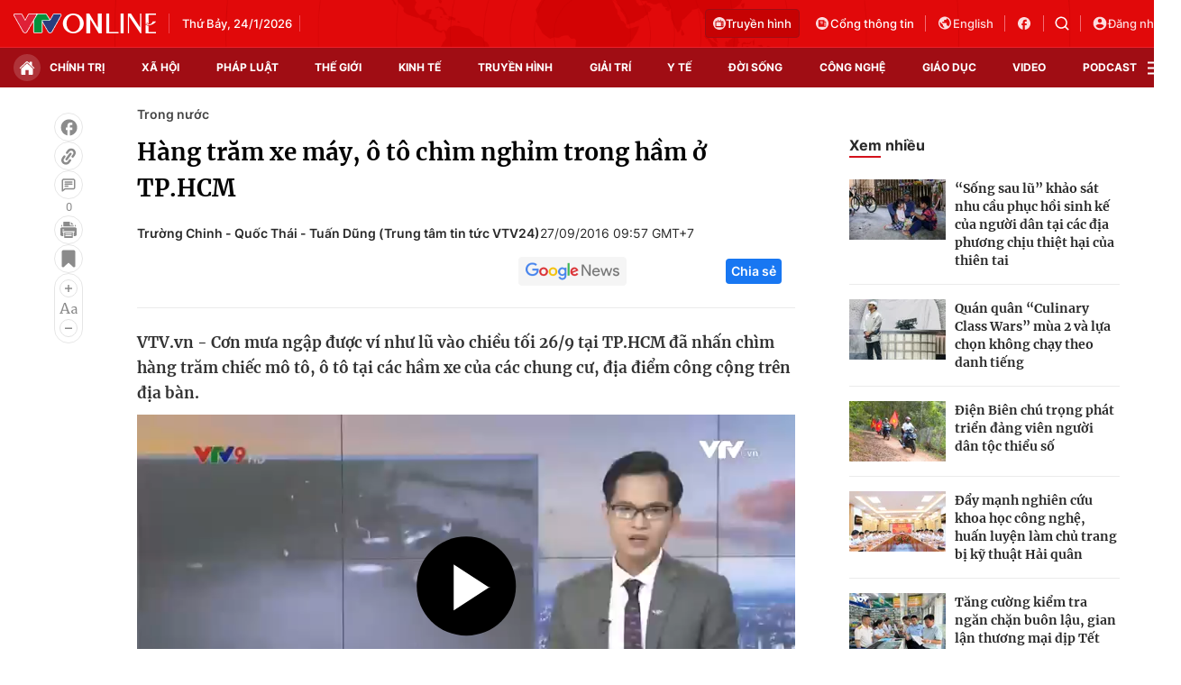

--- FILE ---
content_type: text/html; charset=utf-8
request_url: https://vtv.vn/ajax-detail-bottom-100121.htm
body_size: 5059
content:
<div class="hidden">
    <div class="box-category" data-layout="33" data-cd-key=siteid100:highestviewnews:zoneid100121hour24 >
                    <div class="box-category-top">
                <h2>
                    <span class="box-category-title">
                        Xem nhiều
                    </span>
                </h2>
            </div>
                <div class="box-category-middle">
                            <div class="box-category-item" data-id="20240910111300292"
                 >
                                             <a class="box-category-link-with-avatar img-resize" href="/xa-hoi/ha-noi-gan-5000-ha-san-xuat-nong-nghiep-bi-ngap-ung-so-bao-so-3-20240910111300292.htm"
                        title="Hà Nội: Gần 5.000 ha sản xuất nông nghiệp bị ngập úng sau bão số 3"   data-newstype="0"  data-type="0">
                                                    <img data-type="avatar"
                                src="https://cdn-images.vtv.vn/zoom/107_67/66349b6076cb4dee98746cf1/2024/09/10/lua3-52291393801991506842361-64310922130828549911286.jpg"
                                alt="Hà Nội: Gần 5.000 ha sản xuất nông nghiệp bị ngập úng sau bão số 3" loading=lazy 
                                class="box-category-avatar">
                        
                                            </a>
                                    <div class="box-category-content" >
            <!-- Ảnh dọc-->
                        <h3 class="box-category-title-text">
                <a data-type="title" data-linktype="newsdetail" data-id="20240910111300292"
                    class="box-category-link-title" data-type="0"
                     data-newstype="0"                     href="/xa-hoi/ha-noi-gan-5000-ha-san-xuat-nong-nghiep-bi-ngap-ung-so-bao-so-3-20240910111300292.htm"
                    title="Hà Nội: Gần 5.000 ha sản xuất nông nghiệp bị ngập úng sau bão số 3"
                     data-trimline="4" >Hà Nội: Gần 5.000 ha sản xuất nông nghiệp bị ngập úng sau bão số 3</a>
                </h3>

                
                
                                <!-- Ảnh dọc-->
                





























        </div>
    </div>

                            <div class="box-category-item" data-id="2024092011594441"
                 >
                                             <a class="box-category-link-with-avatar img-resize" href="/xa-hoi/khan-truong-khoi-phuc-dan-gia-suc-gia-cam-sau-bao-lu-2024092011594441.htm"
                        title="Khẩn trương khôi phục đàn gia súc, gia cầm sau bão lũ"   data-newstype="0"  data-type="13">
                                                    <img data-type="avatar"
                                src="https://cdn-images.vtv.vn/zoom/107_67/66349b6076cb4dee98746cf1/2024/09/20/giacam-00586179541198307701683-95936464402090530846691.jpg"
                                alt="Khẩn trương khôi phục đàn gia súc, gia cầm sau bão lũ" loading=lazy 
                                class="box-category-avatar">
                        
                                            </a>
                                    <div class="box-category-content" >
            <!-- Ảnh dọc-->
                        <h3 class="box-category-title-text">
                <a data-type="title" data-linktype="newsdetail" data-id="2024092011594441"
                    class="box-category-link-title" data-type="13"
                     data-newstype="0"                     href="/xa-hoi/khan-truong-khoi-phuc-dan-gia-suc-gia-cam-sau-bao-lu-2024092011594441.htm"
                    title="Khẩn trương khôi phục đàn gia súc, gia cầm sau bão lũ"
                     data-trimline="4" >Khẩn trương khôi phục đàn gia súc, gia cầm sau bão lũ</a>
                </h3>

                
                
                                <!-- Ảnh dọc-->
                





























        </div>
    </div>

                            <div class="box-category-item" data-id="20240920114117414"
                 >
                                             <a class="box-category-link-with-avatar img-resize" href="/xa-hoi/312000-ha-dien-tich-cay-trong-bi-anh-huong-boi-thien-tai-20240920114117414.htm"
                        title="312.000 ha diện tích cây trồng bị ảnh hưởng bởi thiên tai"   data-newstype="0"  data-type="13">
                                                    <img data-type="avatar"
                                src="https://cdn-images.vtv.vn/zoom/107_67/66349b6076cb4dee98746cf1/2024/09/20/ttxvn-bao-so-3-1626-jpg-48303117600913044979205-24773147081310576449277.webp"
                                alt="312.000 ha diện tích cây trồng bị ảnh hưởng bởi thiên tai" loading=lazy 
                                class="box-category-avatar">
                        
                                            </a>
                                    <div class="box-category-content" >
            <!-- Ảnh dọc-->
                        <h3 class="box-category-title-text">
                <a data-type="title" data-linktype="newsdetail" data-id="20240920114117414"
                    class="box-category-link-title" data-type="13"
                     data-newstype="0"                     href="/xa-hoi/312000-ha-dien-tich-cay-trong-bi-anh-huong-boi-thien-tai-20240920114117414.htm"
                    title="312.000 ha diện tích cây trồng bị ảnh hưởng bởi thiên tai"
                     data-trimline="4" >312.000 ha diện tích cây trồng bị ảnh hưởng bởi thiên tai</a>
                </h3>

                
                
                                <!-- Ảnh dọc-->
                





























        </div>
    </div>

                            <div class="box-category-item" data-id="20240919112627767"
                 >
                                             <a class="box-category-link-with-avatar img-resize" href="/xa-hoi/phuc-hoi-vuon-cay-an-qua-sau-bao-lu-20240919112627767.htm"
                        title="Phục hồi vườn cây ăn quả sau bão lũ"   data-newstype="0"  data-type="13">
                                                    <img data-type="avatar"
                                src="https://cdn-images.vtv.vn/zoom/107_67/66349b6076cb4dee98746cf1/2024/09/19/nho-18286175694333647273680-93178889862382080678846.jpg"
                                alt="Phục hồi vườn cây ăn quả sau bão lũ" loading=lazy 
                                class="box-category-avatar">
                        
                                            </a>
                                    <div class="box-category-content" >
            <!-- Ảnh dọc-->
                        <h3 class="box-category-title-text">
                <a data-type="title" data-linktype="newsdetail" data-id="20240919112627767"
                    class="box-category-link-title" data-type="13"
                     data-newstype="0"                     href="/xa-hoi/phuc-hoi-vuon-cay-an-qua-sau-bao-lu-20240919112627767.htm"
                    title="Phục hồi vườn cây ăn quả sau bão lũ"
                     data-trimline="4" >Phục hồi vườn cây ăn quả sau bão lũ</a>
                </h3>

                
                
                                <!-- Ảnh dọc-->
                





























        </div>
    </div>

                            <div class="box-category-item" data-id="20240915104550128"
                 >
                                             <a class="box-category-link-with-avatar img-resize" href="/xa-hoi/chinh-phu-ho-tro-khan-cap-150-ty-dong-cho-tinh-lao-cai-20240915104550128.htm"
                        title="Chính phủ hỗ trợ khẩn cấp 150 tỷ đồng cho tỉnh Lào Cai"   data-newstype="0"  data-type="0">
                                                    <img data-type="avatar"
                                src="https://cdn-images.vtv.vn/zoom/107_67/66349b6076cb4dee98746cf1/2024/09/15/lc-42809329066976154697680-71838920601526859892676.jpg"
                                alt="Chính phủ hỗ trợ khẩn cấp 150 tỷ đồng cho tỉnh Lào Cai" loading=lazy 
                                class="box-category-avatar">
                        
                                            </a>
                                    <div class="box-category-content" >
            <!-- Ảnh dọc-->
                        <h3 class="box-category-title-text">
                <a data-type="title" data-linktype="newsdetail" data-id="20240915104550128"
                    class="box-category-link-title" data-type="0"
                     data-newstype="0"                     href="/xa-hoi/chinh-phu-ho-tro-khan-cap-150-ty-dong-cho-tinh-lao-cai-20240915104550128.htm"
                    title="Chính phủ hỗ trợ khẩn cấp 150 tỷ đồng cho tỉnh Lào Cai"
                     data-trimline="4" >Chính phủ hỗ trợ khẩn cấp 150 tỷ đồng cho tỉnh Lào Cai</a>
                </h3>

                
                
                                <!-- Ảnh dọc-->
                





























        </div>
    </div>

                    </div>
    </div>
</div>
    <div class="detail-sm-main">
        <div class="box-category" data-marked-zoneid=vtv_detail_chuyenmuc data-layout="35"  data-cd-key=siteid100:newsinzonesharenews:zone100121 >
        <div class="box-category-top">
            <h2>
            <span class="box-category-title" >
                Tin cùng chuyên mục
            </span>
            </h2>
            <div class="box-action">
                                    <span class="text-days">
                                        Xem theo ngày
                                    </span>

    <div class="list-form">
        <select class="select-item sDay">
            <option  value="0">Ngày</option>
            <option value="1">1</option>
            <option value="2">2</option>
            <option value="3">3</option>
            <option value="4">4</option>
            <option value="5">5</option>
            <option value="6">6</option>
            <option value="7">7</option>
            <option value="8">8</option>
            <option value="9">9</option>
            <option value="10">10</option>
            <option value="11">11</option>
            <option value="12">12</option>
            <option value="13">13</option>
            <option value="14">14</option>
            <option value="15">15</option>
            <option value="16">16</option>
            <option value="17">17</option>
            <option value="18">18</option>
            <option value="19">19</option>
            <option value="20">20</option>
            <option value="21">21</option>
            <option value="22">22</option>
            <option value="23">23</option>
            <option value="24">24</option>
            <option value="25">25</option>
            <option value="26">26</option>
            <option value="27">27</option>
            <option value="28">28</option>
            <option value="29">29</option>
            <option value="30">30</option>
            <option value="31">31</option>
        </select>

        <select class="select-item sMonth">
            <option value="0">Tháng</option>
            <option value="1">Tháng 1</option>
            <option value="2">Tháng 2</option>
            <option value="3">Tháng 3</option>
            <option value="4">Tháng 4</option>
            <option value="5">Tháng 5</option>
            <option value="6">Tháng 6</option>
            <option value="7">Tháng 7</option>
            <option value="8">Tháng 8</option>
            <option value="9">Tháng 9</option>
            <option value="10">Tháng 10</option>
            <option value="11">Tháng 11</option>
            <option value="12">Tháng 12</option>
        </select>

        <select class="select-item sYear">
            <option value="0">Năm</option>
                                        <option value="2026">2026</option>
                            <option value="2025">2025</option>
                            <option value="2024">2024</option>
                            <option value="2023">2023</option>
                            <option value="2022">2022</option>
                            <option value="2021">2021</option>
                            <option value="2020">2020</option>
                            <option value="2019">2019</option>
                    </select>
        <a href="javascript:;" onclick="XemTheoNgay()" class="views" rel="nofollow">XEM</a>
    </div>
</div>
<script>

    $('.sDay').val(23);
    $('.sMonth').val(01);
    $('.sYear').val(2026);
    function XemTheoNgay() {
        var hdZoneUrl = $('#hdZoneUrl').val();
        var hdParentUrl = $('#hdParentUrl').val();

        if (hdParentUrl != undefined && hdParentUrl != '' && hdZoneUrl != 'hdZoneUrl' && hdZoneUrl != undefined) {
            var shortUrl = `/${hdParentUrl}/${hdZoneUrl}`;
        }else if( hdZoneUrl != 'hdZoneUrl' && hdZoneUrl != undefined) {
            var shortUrl = `/${hdZoneUrl}`;
        }


        var day = (($('.sDay').val()<10)?'0':'') + $('.sDay').val() + '';
        var month =(($('.sMonth').val()<10)?'0':'') + $('.sMonth').val() + '';
        var year = $('.sYear').val() + '';


        if (day == '0' || month == '0' || year == '0') {
            alert('Bạn vui lòng chọn đủ ngày tháng năm.');
            return;
        }

        try {
            var re = /^(0[1-9]|[12][0-9]|3[01])-(0[1-9]|1[0-2])-\d{4}$/;

            var dateInput = day + '-' + month + '-' + year;

            var minYear = 1902;
            var maxYear = (new Date()).getFullYear();

            if (regs = dateInput.match(re)) {
                if (regs[1] < 1 || regs[1] > 31) {
                    alert("Giá trị ngày không đúng: " + regs[1]);
                    return;
                } else if (regs[2] < 1 || regs[2] > 12) {
                    alert("Giá trị tháng không đúng: " + regs[2]);
                    return;
                } else if (regs[3] < minYear || regs[3] > maxYear) {
                    alert("Giá trị năm không đúng: " + regs[3] + " - phải nằm trong khoảng " + minYear + " và " + maxYear);
                    return;
                }

                /* check leap year*/

                switch (month) {
                    case "4":
                    case "04":
                    case "6":
                    case "06":
                    case "9":
                    case "09":
                    case "11":
                        if (day > 30) {
                            alert('Không tồn tại ngày: "' + day + '/' + month + '/' + year + '". Hãy thử lại');
                            return;
                        }
                        break;
                    case "2":
                    case "02":
                        var isLeapYear = parseFloat(year) % 4 == 0;

                        if (day > (isLeapYear ? 29 : 28)) {
                            alert('Không tồn tại ngày: "' + day + '/' + month + '/' + year + '". Hãy thử lại');
                            return;
                        }
                        break;
                }
            } else {
                alert('Không tồn tại ngày: "' + day + '/' + month + '/' + year + '". Hãy thử lại');
                return;
            }

            /* date time OK*/
            var url = `${shortUrl}/xem-theo-ngay/${dateInput}.htm`;

            //alert(url);
            window.location = url;
        } catch (e) {
            console.log('exception:' + e);
            alert('Không tồn tại ngày: "' + day + '/' + month + '/' + year + '". Hãy thử lại');
        }
    }
</script>

        </div>

        <div class="box-category-middle">
                            <div class="box-category-item" data-id="100250620213243479"
                 >
                                             <a class="box-category-link-with-avatar img-resize" href="/tim-ve-noi-bac-ho-sang-lap-bao-thanh-nien-100250620213243479.htm"
                        title="Tìm về nơi Bác Hồ sáng lập báo Thanh niên"   data-newstype="0"  data-type="13">
                                                    <img data-type="avatar"
                                src="https://cdn-images.vtv.vn/zoom/227_142/66349b6076cb4dee98746cf1/2025/06/21/21062025-tim-ve-noi-bac-ho-sang-lap-bao-thanh-nien-33372009470247529147541-43584737935333537571886.png"
                                alt="Tìm về nơi Bác Hồ sáng lập báo Thanh niên" loading=lazy 
                                class="box-category-avatar">
                        
                                            </a>
                                    <div class="box-category-content" >
            <!-- Ảnh dọc-->
                        <h3 class="box-category-title-text">
                <a data-type="title" data-linktype="newsdetail" data-id="100250620213243479"
                    class="box-category-link-title" data-type="13"
                     data-newstype="0"                     href="/tim-ve-noi-bac-ho-sang-lap-bao-thanh-nien-100250620213243479.htm"
                    title="Tìm về nơi Bác Hồ sáng lập báo Thanh niên"
                     data-trimline="3" >Tìm về nơi Bác Hồ sáng lập báo Thanh niên</a>
                </h3>

                
                
                                <!-- Ảnh dọc-->
                





























        </div>
    </div>

                            <div class="box-category-item" data-id="20240920114117414"
                 >
                                             <a class="box-category-link-with-avatar img-resize" href="/xa-hoi/312000-ha-dien-tich-cay-trong-bi-anh-huong-boi-thien-tai-20240920114117414.htm"
                        title="312.000 ha diện tích cây trồng bị ảnh hưởng bởi thiên tai"   data-newstype="0"  data-type="13">
                                                    <img data-type="avatar"
                                src="https://cdn-images.vtv.vn/zoom/227_142/66349b6076cb4dee98746cf1/2024/09/20/ttxvn-bao-so-3-1626-jpg-48303117600913044979205-24773147081310576449277.webp"
                                alt="312.000 ha diện tích cây trồng bị ảnh hưởng bởi thiên tai" loading=lazy 
                                class="box-category-avatar">
                        
                                            </a>
                                    <div class="box-category-content" >
            <!-- Ảnh dọc-->
                        <h3 class="box-category-title-text">
                <a data-type="title" data-linktype="newsdetail" data-id="20240920114117414"
                    class="box-category-link-title" data-type="13"
                     data-newstype="0"                     href="/xa-hoi/312000-ha-dien-tich-cay-trong-bi-anh-huong-boi-thien-tai-20240920114117414.htm"
                    title="312.000 ha diện tích cây trồng bị ảnh hưởng bởi thiên tai"
                     data-trimline="3" >312.000 ha diện tích cây trồng bị ảnh hưởng bởi thiên tai</a>
                </h3>

                
                
                                <!-- Ảnh dọc-->
                





























        </div>
    </div>

                            <div class="box-category-item" data-id="2024092011594441"
                 >
                                             <a class="box-category-link-with-avatar img-resize" href="/xa-hoi/khan-truong-khoi-phuc-dan-gia-suc-gia-cam-sau-bao-lu-2024092011594441.htm"
                        title="Khẩn trương khôi phục đàn gia súc, gia cầm sau bão lũ"   data-newstype="0"  data-type="13">
                                                    <img data-type="avatar"
                                src="https://cdn-images.vtv.vn/zoom/227_142/66349b6076cb4dee98746cf1/2024/09/20/giacam-00586179541198307701683-95936464402090530846691.jpg"
                                alt="Khẩn trương khôi phục đàn gia súc, gia cầm sau bão lũ" loading=lazy 
                                class="box-category-avatar">
                        
                                            </a>
                                    <div class="box-category-content" >
            <!-- Ảnh dọc-->
                        <h3 class="box-category-title-text">
                <a data-type="title" data-linktype="newsdetail" data-id="2024092011594441"
                    class="box-category-link-title" data-type="13"
                     data-newstype="0"                     href="/xa-hoi/khan-truong-khoi-phuc-dan-gia-suc-gia-cam-sau-bao-lu-2024092011594441.htm"
                    title="Khẩn trương khôi phục đàn gia súc, gia cầm sau bão lũ"
                     data-trimline="3" >Khẩn trương khôi phục đàn gia súc, gia cầm sau bão lũ</a>
                </h3>

                
                
                                <!-- Ảnh dọc-->
                





























        </div>
    </div>

                            <div class="box-category-item" data-id="20240919112627767"
                 >
                                             <a class="box-category-link-with-avatar img-resize" href="/xa-hoi/phuc-hoi-vuon-cay-an-qua-sau-bao-lu-20240919112627767.htm"
                        title="Phục hồi vườn cây ăn quả sau bão lũ"   data-newstype="0"  data-type="13">
                                                    <img data-type="avatar"
                                src="https://cdn-images.vtv.vn/zoom/227_142/66349b6076cb4dee98746cf1/2024/09/19/nho-18286175694333647273680-93178889862382080678846.jpg"
                                alt="Phục hồi vườn cây ăn quả sau bão lũ" loading=lazy 
                                class="box-category-avatar">
                        
                                            </a>
                                    <div class="box-category-content" >
            <!-- Ảnh dọc-->
                        <h3 class="box-category-title-text">
                <a data-type="title" data-linktype="newsdetail" data-id="20240919112627767"
                    class="box-category-link-title" data-type="13"
                     data-newstype="0"                     href="/xa-hoi/phuc-hoi-vuon-cay-an-qua-sau-bao-lu-20240919112627767.htm"
                    title="Phục hồi vườn cây ăn quả sau bão lũ"
                     data-trimline="3" >Phục hồi vườn cây ăn quả sau bão lũ</a>
                </h3>

                
                
                                <!-- Ảnh dọc-->
                





























        </div>
    </div>

                            <div class="box-category-item" data-id="20240919105341083"
                 >
                                             <a class="box-category-link-with-avatar img-resize" href="/xa-hoi/can-15000-tan-giong-lua-de-khoi-phuc-san-xuat-sau-bao-so-3-va-mua-lu-20240919105341083.htm"
                        title="Cần 15.000 tấn giống lúa để khôi phục sản xuất sau bão số 3 và mưa lũ"   data-newstype="0"  data-type="13">
                                                    <img data-type="avatar"
                                src="https://cdn-images.vtv.vn/zoom/227_142/66349b6076cb4dee98746cf1/2024/09/19/lua3-52291393801991506842361-64310922130828549911286-28684070499690004601420-39394233498268283451672.jpg"
                                alt="Cần 15.000 tấn giống lúa để khôi phục sản xuất sau bão số 3 và mưa lũ" loading=lazy 
                                class="box-category-avatar">
                        
                                            </a>
                                    <div class="box-category-content" >
            <!-- Ảnh dọc-->
                        <h3 class="box-category-title-text">
                <a data-type="title" data-linktype="newsdetail" data-id="20240919105341083"
                    class="box-category-link-title" data-type="13"
                     data-newstype="0"                     href="/xa-hoi/can-15000-tan-giong-lua-de-khoi-phuc-san-xuat-sau-bao-so-3-va-mua-lu-20240919105341083.htm"
                    title="Cần 15.000 tấn giống lúa để khôi phục sản xuất sau bão số 3 và mưa lũ"
                     data-trimline="3" >Cần 15.000 tấn giống lúa để khôi phục sản xuất sau bão số 3 và mưa lũ</a>
                </h3>

                
                
                                <!-- Ảnh dọc-->
                





























        </div>
    </div>

                            <div class="box-category-item" data-id="20240918183940409"
                 >
                                             <a class="box-category-link-with-avatar img-resize" href="/chinh-tri/thanh-lap-to-cong-tac-trien-khai-dau-tu-cac-tuyen-duong-sat-ket-noi-voi-trung-quoc-va-lao-20240918183940409.htm"
                        title="Thành lập Tổ công tác triển khai đầu tư các tuyến đường sắt kết nối với Trung Quốc và Lào"   data-newstype="0"  data-type="15">
                                                    <img data-type="avatar"
                                src="https://cdn-images.vtv.vn/zoom/227_142/66349b6076cb4dee98746cf1/2024/09/18/duongsat-96409117198938445934390-41454377934360606658812.jpg"
                                alt="Thành lập Tổ công tác triển khai đầu tư các tuyến đường sắt kết nối với Trung Quốc và Lào" loading=lazy 
                                class="box-category-avatar">
                        
                                            </a>
                                    <div class="box-category-content" >
            <!-- Ảnh dọc-->
                        <h3 class="box-category-title-text">
                <a data-type="title" data-linktype="newsdetail" data-id="20240918183940409"
                    class="box-category-link-title" data-type="15"
                     data-newstype="0"                     href="/chinh-tri/thanh-lap-to-cong-tac-trien-khai-dau-tu-cac-tuyen-duong-sat-ket-noi-voi-trung-quoc-va-lao-20240918183940409.htm"
                    title="Thành lập Tổ công tác triển khai đầu tư các tuyến đường sắt kết nối với Trung Quốc và Lào"
                     data-trimline="3" >Thành lập Tổ công tác triển khai đầu tư các tuyến đường sắt kết nối với Trung Quốc và Lào</a>
                </h3>

                
                
                                <!-- Ảnh dọc-->
                





























        </div>
    </div>

                            <div class="box-category-item" data-id="20240916192106821"
                 >
                                             <a class="box-category-link-with-avatar img-resize" href="/chinh-tri/thu-tuong-lam-truong-ban-chi-dao-xay-dung-de-an-trung-tam-tai-chinh-khu-vuc-va-quoc-te-20240916192106821.htm"
                        title="Thủ tướng làm Trưởng Ban Chỉ đạo xây dựng Đề án Trung tâm tài chính khu vực và quốc tế"   data-newstype="0"  data-type="0">
                                                    <img data-type="avatar"
                                src="https://cdn-images.vtv.vn/zoom/227_142/66349b6076cb4dee98746cf1/2024/09/16/thutuong-58857499796459359459181-39799421562376392554320.jpg"
                                alt="Thủ tướng làm Trưởng Ban Chỉ đạo xây dựng Đề án Trung tâm tài chính khu vực và quốc tế" loading=lazy 
                                class="box-category-avatar">
                        
                                            </a>
                                    <div class="box-category-content" >
            <!-- Ảnh dọc-->
                        <h3 class="box-category-title-text">
                <a data-type="title" data-linktype="newsdetail" data-id="20240916192106821"
                    class="box-category-link-title" data-type="0"
                     data-newstype="0"                     href="/chinh-tri/thu-tuong-lam-truong-ban-chi-dao-xay-dung-de-an-trung-tam-tai-chinh-khu-vuc-va-quoc-te-20240916192106821.htm"
                    title="Thủ tướng làm Trưởng Ban Chỉ đạo xây dựng Đề án Trung tâm tài chính khu vực và quốc tế"
                     data-trimline="3" >Thủ tướng làm Trưởng Ban Chỉ đạo xây dựng Đề án Trung tâm tài chính khu vực và quốc tế</a>
                </h3>

                
                
                                <!-- Ảnh dọc-->
                





























        </div>
    </div>

                                        <zone id="mfw3go2k"></zone>
    <script>
        if (pageSettings.allowAds) arfAsync.push("mfw3go2k");
    </script>

                    </div>
    </div>

        <!-- xem thêm per -->
        <div id='vtv_detail_readmore_web'></div>
    </div>
<script>
    if (!isNotAllow3rd) {
        loadJsAsync("https://js.aiservice.vn/rec/vtv_detail_readmore_web.js", function () {});
    }
    (runinit = window.runinit || []).push(function () {

        // if ($('.box-category[data-layout="33"]').length > 0) {
        //     jQuery('.box-category[data-layout="33"]').detach().insertBefore('.insert-most-view-detail');
        // }
        $('.box-category-link-title[data-trimline="3"]').trimLine(3);
        $('.box-category-link-title[data-trimline="4"]').trimLine(4);

        var item = $('.box-category[data-layout="35"] .box-category-item');
        var newsId = $('#hdNewsId').val();
        $.each(item, function (index, obj) {
            if (newsId != "undefined" && newsId != "") {
                if ($(this).attr("data-id") == newsId) {
                    $(this).remove();
                }
            }
        }).promise().done(function (){
            if ($('.box-category[data-layout="35"] .box-category-item').length > 6){
                $('.box-category[data-layout="35"] .box-category-item').last().remove();
            }
        });

        //chỉnh lại thum ảnh bài bigstory
        if($('.detail__sm-bottom-tt').length){
            $.each( $('.detail__sm-bottom-tt [data-layout="35"] img'), function (index, obj) {
                var src =  $(this).attr("src");
                src = src.replaceAll('/zoom/227_142/','/zoom/314_196/')
                $(this).attr("src",src);
            });
        }
    });
</script>

<!--u: 23/01/2026 17:18:10 -->

--- FILE ---
content_type: text/plain charset=UTF-8
request_url: https://cdn-videos.vtv.vn/vtv/1wspafjvpcm2t5emagq9roxedfhkdz/2016/09/27/2709-sang-phuong-nam-1474939903815-5d9e01474943461325.mp4/seg-1-v1-a1.ts
body_size: 238195
content:
G@   � �   ��6��=�����������������������������������������������������������������������������������������������������������������������������������������������������������������������GO� �< �  � �%��ID3 �ID3   � � �� ��&��ID3 �ID3  "�[������������������������������������������������������������������������������������������������������������������������GA 0  �~   �5���
1 c% G   	�   gM@�l��� ��   �  2��   h＀   ����E���H��,� �#��x264 - core 160 r3011 cde9a93 - H.264/MPEG-4 AVC codec - Copyleft 2003-2020 - http://wG ww.videolan.org/x264.html - options: cabac=1 ref=1 deblock=1:0:0 analyse=0x1:0x111 me=hex subme=2 psy=1 psy_rd=1.00:0.00 mixed_ref=0 me_range=16 chroma_me=1 trellis=0 8x8dct=0 cqm=0 deG adzone=21,11 fast_pskip=1 chroma_qp_offset=0 threads=15 lookahead_threads=3 sliced_threads=0 nr=0 decimate=1 interlaced=0 bluray_compat=0 constrained_intra=0 bframes=3 b_pyramid=2 b_adG apt=1 b_bias=0 direct=1 weightb=1 open_gop=0 weightp=1 keyint=50 keyint_min=5 scenecut=0 intra_refresh=0 rc_lookahead=10 rc=abr mbtree=1 bitrate=1000 ratetol=1.0 qcomp=0.60 qpmin=0 qpmG ax=69 qpstep=4 ip_ratio=1.40 aq=1:1.00 �  e����O=�~��bN���%J%@�_�)��ĭ>����֛��_�Sc���$�s8u4_m��g��k���>�Ù�����"�e�-'�@`���g����l�m��?ϗ�uN�6���Dǽ�v���
2�3��#G o��	E�.�Kʆ�j�]��<�J�-�[�Ҡ�r�;9�� ]v�4
�ӻ���3)y X��''k��R5<���h˓���WS��15t��� b�%�� F��2b!B�s!M)V�y0���z,~�4��J{��=j�����*�!Lp-k��Ф��@���+|�B���<T�p��G �[�'&u��Ƀ{\Ң��ZF�A���tü.,8�؇�뱝��j�KM�eIӦ�}��t̞�o^��"A�*��嬹��^�1�y�)�"�kȤ�4 ����ꁧLl��K���YQ��#�z#��)@a^[��AF��=����j��F.;
��dp��1�'����K����G�R���My�V�\F�G m����<����ZX�_�y��Tù�����&�\�,��<�A.��+PK7}n�m��!4�:�~̬9����W����a�_��%�\��;j�9g�HWP	^C�(��[�*���Q�V�����t��U���8|R�b��*��~m،�v[M�$MT�iϋ�K	t�G���c��A�S22�-G 2�V�)<[�΁��w9�_���0+Զ�s��(�;��6!;g�`Eo��28��#��r�>$[��l��Nk����`�
�=��6��?����<�{� ��B��7�~R������9.��h3'lO��9ᕺe1��\o�@����V'W� �fj�<�4/���E���Wci}��ϣ�ޣ<��/�G �q�5� ���3���U�5+&I �7���<u�^F����j~�Q������h�;;=���&���w6�
�ۢ�G�E�)��q�b��r�Mcy�"����=e�k�A���dS2���=+��{�J�$HK����`��=1B��^�i�kQ�Y��FGn�
R��_���n��iHJ��ff)��\[RG &l��(�͚ĭS.sr׈I��~���c��v��
}��1����b+�?�Vp��*cR+f�#�RpU.��:m4!p݃+d-6�C/�)�P�w��?���^��ƣ������0�)���C���,���E��Q�>+�B	�'�cdN_���ϖ�,�^���#���x!��#_�O�+��V�$ď��"m!���G �'��u�[��s@���'p���� ��N����92+n'̦��< �^hZ%��	��1�`!�a�0���ޟ���c��g��`�XGu�"�oq�84��v��|.2
ܙ�>^-[s�KzN-�2��JƑIWfѳ���a0�?L�	��Nb���O��d�-����z1�A߃\;e�O�h1o��G ��G���{�x+逷��*�|�.�?��l?�+��[�q�k����	�H��*����~��7���7l#�JJ��Pָ4y���`fA������:&�wțzO���D� O��(��@�"�@-�*K�����eɀ/�4hÏ����q�\�)mn���_A��N����f�)�������DCG ��Dt��e/�1��O7!�v�^�d��پ�ʏ_������%b�wm}�S�P>$7�C��p���sG]_;ƕ�nAB��n��ߌ1ǘ�
���'"Bǌ���[;�cV�$}(iO(�Y���"K�$)
�i!p���.�u�q����g.Bo׎�$��7I���r��?!uKj�"���3�G R`�?�c:� 3%� ��=Z������
��!��ϖ4Ǫ-1���ߖ"b�"���͏�a�/�qX&�j�ʗ���d"^:��D!($�����Oя|L�?z�ܬ���q��{��Q�|?�ƸP��#]�5��V�W�̬G����������j�K������Sc��@���M��k� ��G +yȆ>&�U��b�z���98��n���k�����ڣ�Bh�]7>σ�(�S%�%��]*��@�l�7��*qX����'�����Y����-WZ���M'����}�>�y 7 �x^��G���ч�Č�-D-�g��t%KjO�`�U�76ۮ��4�\c6{���Y���Ɗ��p5;��s��nG ��JQR�kȹ!��WH$�w;��{MP��J�O+��b�4�(�>vH̸@0� ���s��wLj��upzP�;�2�ǻ
Q1��@��%*t�Ԥ�PjM�S���h\�a�5(눯w���@�bؕ�}�ڄ�N�Y;�
&����)�0�odT��U�=���9�k5yJ�`���92?Ic�7�}��U��*(�G �T����=��O��j��^�)�ۏ�0��S��2=sf�N\�R�	��F�Y
syu��{�ё �VT�-�Ŝ������<�l'Pe��z ��t]b6�� �GU�Sy��ꍂ�!����6��.�"^)�Vn&�DqP�sw8wY���~G�m�����K�S`F��C35�y8��+�T�?��G �i�����Vi�D @^����(������];$-�� ;�E����`{u����<g�`4���6��Txu����S�idV�F��:E�i���_���/����:b2A��s��c��W�ɢ��"�rf-��>h��|����G����&�p@j2EXh[�׾(��~�<�`O��u�MĂ#G �����r�Fh���iE�{,��/�4�U�Ц��Pc�T�K50�8����ݶX���Az�7o'��W߰m�o���9�?A�F��)
L�@���
1GXɮ�_e_(;��a��ɯ�P%9�T�p�Pβ��J�fk�u�mr;,��EU9�>;����_H�)9I�Cӵ՟�}���[#���G ��ے �u8d���Z�Wp���rSBe%K7��i�c�<�&�M�u)�p��n����ц �1�MU�%	?�xXX�"׎��Q�6|�C���k����h6ߊ���fK�#F��[�ѱ�ΣJ�[ڄ>h�Ӥ�V7����yU�Ҷv�����Lw���NZ3�J5Rr��9�ҋ�
�L�4��^���sG 诅����b]�/�r,�Z-���[G]oHzB���A�a�M$o2�_�D�<���k�Z�7���K3Zr[�wJ���łC��z�-r���;"I2�1�����:�~�^��r�1�RƬ�F���8��R�ɡ��Frgɩ�B�= �+{���,���(�/.���X;�N��3�)8U��G ����7K�F�3�QNԶб�����C&ی��Z��ݐ��Q���6�����Я�Gs� k�\��9��z����z��π��Ԫ��,ɔ��,�oIx�\�B�T(]�]�2<�Q�]"K�øYZ@,Pz���tG�mθAݛ�%ϩ�����F��+����u�$|���XR�G |R�����<,ܤ��	�l�`�?�f��s�Fz����I�Ld��P�K�����Ȫ�a������b���_�Ϲ+RSf����R�k����C�\{S)wnt}�zz�pY-�?�����& ��e��/�7�k���V_�B]�Zl���fﵽ8��7p�1_���R'P�*j(<��7|<eGG v��.z�
0G4!E����s�[��A[D�X�1Nvt�?8fa�U��BM ����7	��, 5yP�Ǽ�:�!8��;��q��8\	M�!,,O��¢�cp7���Y�n�r�����_E�ԫ����_��#�b�#����X��"�J!���9�y��.�e(NѦn�(�w�PRS�l�
G u,�T���Zd��/���,o���v�u��B�����`Iz�T %5�ps�6���K�2Z�6��#,9�t%�>z���k���e�<D8�ٙ�&�K����q����w��Ǥ�%k%�H���|���"n��}a�����X������b"zd�9_��ϛ}�4���2�!۝!������G ����Nz������,��6��˹����"9����'b$V��'V�@'s�٧��؂Z�к�t&ᢃi�أz'h��0��*e��+J��SSS�* �]�@[�;ihf+�D4��Xa�ml�7�[��Bn�5�6��i�v* ����)�*��U�Cw�.!#��=
t����dDH��R1��bO�G ��n�����"F9y(�5��)�2��.�?����6��{w`���ޣ��\��S+*�t�*����P��5��>�_%�%��{0���>c��D'q��q��|��� ����$��=2*?(�2�2k�P�V��.����(�?\0{�陮��m��kV�85]��zr�-*�	G�����yy8t�ݦ��G T:������OW�;���垖�BGHE���h6�~��>OH��-��[I�4%��+���t��>�tU_h��?3���E�~}1i��^���y��.D�FtۯEPYz��8�>��Ϯ�~��)F7�<�]��;G����ͨ
W���^IҶ�^D/��H��|�x��z����8��՗��T�!�G ����.��~p1Q17~��)��%�͛��'�R��[D"��ӹ�=����'��L�j��c-ܮ�U��i��pcW㤔��K��,=֥';��[���ieXMez)!@�X�
����19��|�
��	D���5�Y��ڢ�0���Q�h��B�k����gH��c���?���Wp�T�}�G e��-�JP��ZDB����LN��X�~@��w&[�Me�Q_��?����� �d���-���hlR�cF����r�3zL��NLLi�0����&�"?�Z����YTy�t�I�/"D���3Ğ2����F�q��a^@M�ĢeI�~��A!Y
s
HIF�D��1�,��������0\l4�QG TH���XEE�}��h�&�T�$���Of�[ڂ��t{w�ŕ �D(�H�=��O!�w��=�n�ɸ#�m௞~����_�f�.d��c#y��ÕF�8M$�L�{N$ �t_w�Yr o �=���}��� g��N+Z%��j>X5��<���4�)��ؿV�#%ߦ�N��7+�_/R+QG �V�,x�����6��E~\���މ;���ҝմe���H/2��4lo*𮵧f���a�2_�˔� ;����^��`�^�Z`81ɐ��`��z����#d#�Y 7��g�7w7 ������Ai!���xb裏���z>�zK#<��j{t��E��G	:[.�A��X
����Z%WRG �.�=�����`��@��'��Ъ8��q�]�H	�[v��p��E����@��zb�D6;~^�yl�&��p��X��J&Wb>���BH�K�u�OX@�.;Z��=�"}��� �8�`ou>!��U<S���/Z��O�O1�@�8��/5u.)�������ӊ�0�W9���0�uXWWCG �4�z^��Gx�5+�,ż���������͓!����o���@��ǥ�YCa���oW�
6�����yv���&ۂ���V��5� \�3o&����ZFn̳7��+�F�Adv�y�&��uG@��̒�G4�#��/�o��P���1bikF�y{�[U�Pw9�0։)jc��_/���G � ���"�!i]����Q�#i�؄F�7��!._��*\q�w� ��T2"l�O4!h�
�7�y��ߖ �!qd��Dt�	��J/�LJ5�/��R7U����,��O�(��J+�����0Э^cH}�.�\�Y"Ϣ���K�-$�"�T�>� a��xm�Z�s�����>ʄPh���;�~i��G �rey��y�C8��U�c��W�^B-���!�
����*��>3�_�R���U&�m�{�ɖr�`��.�!���ԉdj����d�q��7�ͶcՕ�p�C�7v�^!��PE�q��#��Q˹5�0���^ٱ�(���eʍ;q��j �T!��y�O�ةm �	��`1T�9-Ts@��C���,�G 4W=�&0�kz@MEp|OQ�r��C�$�$v��A�5�[1�X���vmy}S�gJ�:���|���pZI�!t�����G�l{#X[��C'81d�a�����\/�E.��&��݇��PK='8ns���}`ߨp(�BŬ!a=��:�ں��l�w�RT/���?o��}Bbo�G  ��>�h���J���'��߭��|�jCN'����3N��'r�I˂x[�Ahv"ߺ>>/���~�V�hR`J��-�ަ��]IfO���_�h-]^�7]K"&eL��ڽ�����/ͽ6m���+G$�������/�!��^oU0$�oM�$��JiA������	�����^ptG ՞7�j�E����<�>�9w�5�����Ӵ�ߊ������8M��Q%I3��,�Ud�H�L��b(���c�T}���W�yE�C�ET׀��!�������	ȱ�>�wKB�(���2��1
��ۗ���E��Uub�$�H��.m4JG���x�Q�1�b缣B6������S�^����G /:�E6; ���A�Žy<�m� ]~����8��Z�H���N��������gx�E���~��M��Y��H_��q溤�/�MpHP��(������N��8�����(-Ps��#l��<��+ތ�N��Lݼ�r�V�,^�|Ѱ�2�kP��t?!dd"`�n��aW]{ܾݥ!G ȳ�&���3H�
�R.Dt�I�Cw��	�Ă�w��T��Us�1*i��>�9�=��_#7KC��7E�g���q���C�y��t *G�ݷ �p�o�,|�,=O�!���� ���:n�o������ ,@D���~��?�J����|8�2{)�e�g.+���p��������b�dG I�$����+s�.	��H`�&��0�7�{�«#�L�~�2��d3bt�9�(d�nE���7i�,zf
ք�`�>)����b�^�yv�6��p�
ݶo�ʼ*g4w�9m��� �?�8!/7K��'D���
���9f�>�g-	DHC�^U~`q4`�!І�ONN���S�D��Ҙ&�o�=G ��%��~�7On���5�/!��U�E����`��P,�w��M�5��Q]�Z��`��[c�e8W͉��g��;��r��ne͍3�z�A"=��
uA�ܟ�ne:�t8i��m��[0-��<h��R�7u�*d+b�L�[�@�~����2Ex�eաj�Zv�WNy3�2��#h��o�u�,�G ����١;n�k�R3$R�i:���*G��䚎�ʂ��':-
�1M�~��������U�ng�	���< ���`J��h!��Q8(���..�.���j��ԗ��T�$̚�ЧEv��zR��4��,�dQ�t�uuNl]&������@��~Y=r7~ǡ��yA�>䞥����?G Oe����j�^Hع�}�#�\���"�9.��6�o�,ܳ��Q5e*���8��0�u�v�����xԂ;�ߩ���`8�A����Lʴ(�/���������~�h�R'r������zk��^�t�H������'��z���Y}h!������:�Z�/r�Til���
J�ЄJ�'}����-R���2Z�G ��:ҙo*�X�i��V����X~�v�t�bW�����[l�	@h�0�<Qr���p��f�w�>2�!!��v�x1�wx��K9�:�c#�|��ܤ�sw��F<�����Gy�������K�r� ��m�4S)���;�^˔����ﻀz����k(~�9���@��N�]������H;����$G 7;�_F�S5I2e�	k(�~Տ�#���w5�_�m)�Q���/xK�?�4nY��"��"���Lg�T�V#v����J���zd3��Lߐg��״F�$f��]3#DbY92YO�A=��<�ԟ�ssa�s��X�}Sᦞ�<S�{X4�0|,C�x9��Iߪ�R��xH�VKJ���Ϗ�G �$V���?gU��c ����w��H7D.^,{��s��"$^�aߥ)��Iޝ�~�6a}eK����x	��a�?N+�JX�X�YUIA�����s���15��Ƞ��z�_�y�n����{��\x�"�dPm�,̙�� 5���H����+�!N�2�����$i��g�~�Rm;KH�o}�%�G �K�y2�KT�ԇ��@�")#F1��	($Tm�	��o7��]���@����Y�_&,��e��&��t���/b����!8W!(C�l>t�b_ej�Aʩǔ\~�\��e���	�I;<D'�U��_�DX�Cqhp�a5�=%�K,���H�䉭�\?^�1gӴ#�Y'l�������W~�I�V�G ��p�J�#�A:멵^�����+շs����`�y�fL�����Y��tע�٥/jb�¨v�+^���&��"z��Syo��1�Z�Ji��m�Ù�0�'0��ѡ)g��֕V�Z\�����	fWYc!1'J�P��>R�vq�e-�<���0�D���9c�0a����u��v6�ghQ�nG ����y��K�:wX�<�wR8=b�i
]��h�<�s�:�
�*�f������x�i�j�)�҉`���gŴgl����.��[*s�M�t]���%�*f��脽;.��N>�4Y��ae��[|@Bn��w&�9jWP�X�b� ��k�_�;����[��^�k�c���\jxei�0�G E��:nշ|�Fܕ��^�>΢��ƩaO�>�ؙu�z-s����vl�q>21�!J����l�y��.�H~I���Y��V��&Z��-��<`��Hk�A&�X�X��,�����|��6���b���.�U�!��m�M�ٰ��t��b �h)cw,$�/������<�2�6}L���� בɧ���m�G #�P������8Ǻ�5�@�}�$��cV��\�I(����"eY�[¿g��5��0a��0y�=VAB~x�47r��G3Q�u�-"��n��`̱( Uz
�^9&�	�&C�
�U_�y�y}�+�	��>7}�k�Vh�|�硦!H/��v@P\[�
c*�&��� �_�A��AVX��P��G ��^yֺ6Z���hI �HD�|����Pr�{��\G"x�y��WI�4�"l��t���!�xf�gY,O
S�r.��3>f�BO8�Uƨy4�#����L%��Ը�xT����LJw�|Xٛ�O��FL�)�)�b9(�3��6Zi3�E[�b�͌�9�M^�Εbv�򃧙4���z 'ZG �Cd_�d�'��
�L6�l�hk$Y��""T��,���h�*S��H��iՖH��Դ1��oQ_)wD��ͮ ����+�_ŀ]�hp~q�t��u{L�}�������['R,���h���8D�s�d�Ό��L�M������]}2,w.�B6�KOyW~S�����K�xA�}hb�Z�팻`r>l���n�G �B�^�2�
 ������C?�y��Dwn�����T����gv9}}p����)���un�۶9��1�A��"�D`��i��P;x�	�X�_\�xѳ=A'0}�Xi�1�Uuu|Z����r9�ى�v��d���ir
�g:�d� Z�!ZA4>��C�)��v��%Uz�s]T��G 2ӎX���q8s�!�t���%� ֟�7����&b��I�}l�zN�~�Y=*Hj�al��	т�Z�l�r��goֽ��B=�/e�����rُ$u>���1� ��C��M��kt��2��r5b���~
�M��/%k����~u�c� �CZ��V�l��F�ay>{���w��{�G �ݑ1M�2��+3�nv���ٮ�+�X��5����]6S��F�$1[�����gҟ
�d@�n ��a�n�7�ж)���bȯ��ϧ�aU��18ACa��;��)�k���S�<�9|(bW���]05�D�X����"���Dz΀��"@^�\Oy��{b�ɾ�Uhiu���j�G ҧ
�rqH�����7�%�Mp��-�!��2�Z��H�G1�D}�tB#��E��˸�����%h����Ṗ��G��\���q����1pc�k��r�7�%'H�s��ڀ��mP t�E�>_~J�Y�p��Bj�]'�ι�3����J��![%4�}h:���T,�.��u�]{8G �_//`����%�X\΢0F��z�uL	l�)��X�kM�)��˻���4%�N��M�S�Đ�#��O����7lxS�X�?)�2�a�B��s){	H�������$��GFE���f�(����$S��K�o��P�E#C�5���rd����b�>�	�K=پPR�#<�eX�+0�E9�=��s�G��G ���tTPKf-�3#|W"�o@g�"�p�.>��@��DT2,O���(Qp���4��XR�v��M�:�?$�z|+�U�pGƹ��}�Hu����Pw[Y���ѐ��&�������+E_Ǯ��K�ZZ}ǎ-JZ���;|8��{�c�3�|��YyC��͌J:�q�N
��6Z��l�k��1�,G �(��6W?��=�8t�lY_�9����nݜ�e��[� F~�Y�G�����qrT
u� �D�6A0*R=��f0�{<J�����p��wV�1�Q�8N+!�rkE���-5��{��DU$F��(.6"n.��M��ު�u&��Im�։^dն��� �=������JxR�T�$�>-;��'�PG �"�*a��������P�:�����^�Ֆ-[N�%����ų�O0>�A`���h�ε�1�����3�@3^�[���Q��/ݸ�<�4o�dFlZ;��,ZxYa�]��k.�sr�an�ԟ颊׶4z������?�`�!�@{�2V����s�P�k��W.ݔ]S�!��s@CG 7Q���W���a�+�SQ8m���2�o����I��hgC�������e��j��$Ն��4w"b�=◨H����d�[���`.�Ʉ�;ӼT˸�INqaz��O	�*�b�M:r�(j�;�����Y��[Q�2Y�w._y?�[!�¾6k���v�V/-�F�Z{�����p�k�jAwG ސ���I(�+��&�h.�;�uf�ƍ�#�L�,��?����>E����@��!�����C���2�QDZ��ͥT��b����P�bbN�O�t���NK�DŌ
C��rb�:��&m����%g��=Y����%ĭ�vq�t�-��\�,���:���喽�e`Y�D���W/���]��\8-G �����-i�8��SM�谎�� ���%������/T�o�Ȝm�N�&S�t�d���x5[��� �H��<��DN� Nwk�}��	O���ko��m��]��j^��=��#�a�������ʵ��H�>63{�*L�{�~#��8��L�=�:��7ӱ
�c���*����h]VG ����g��i�CRn�j�A��L5<W�
���Dc�Ү"��}���=�b�,.�b������ʍ���;ES�ID=_F��<��E��z�#>��Sn�cT�!V]��>�*B�2��^PX�z"�hO�xlv)4Y�$����2j(g/�[�;�UJ\�o������S&��sDƔ�lN��G d~�uĆ.��9�?�P�b�fA�Ъ=������v�������?ǡᄪ�x��K ?�uT7�eN�#[lh�G}�6C����"�-0h�ӗ#'#~z�#���p�$�Zc��PR��=�דe�|�J�͠Z�@֔D�5�����o������Y���x��(�[zmҷ�X(�I�՚��4g�G R�8��Ռ�%ڛ&�Pg�$�o���I8)L�}��CAb�݉uHԵ�ީ��d-��
��V�"MO�)PP�]���-r���q�;���җ�.g�*W�����DR�A������Q�^��q@E�[yj=2��n5��)�H�HÔ��(�;#�#0*��_!-	�4�gS��J7��G F�Ũ ��-�Ġ�kҀi˭f��
��Ө�:B4a�h"�o̶��;�*ݟMgG�X�e�߆�m*Rׇ�-��V�T�:���Z�o��42��,��m3� Hu?��������ݮl<���t��P �/S�WF|����eF��vv/��o%���3i�)˗���tk�{�mi�P���rG ~�F	�Bj��i.Y��9n�u�y@TZEw��͛A�1�D6+��Sk�x6qL��a�4xP������
����Q.���9��h�;��P,Z��E_�����+-؈)�����^1�V�r����N��Ï�s�%3G�~~	e�k���&U���-������,�*��]��A]g�gv�H?aG �F�'���=㏘W���ŕo�uA���N��o��<���N���K�����h]i2`����+���x�%���\��8��Y.F��ᚰ�����ޫ,��΢��Aј~ �- AL
��<�&sn�]1�;��i���Y�*.�H���ߡy��Đ_n��ݻ���M���8����_O��o��G >�z�R�P��7���-�E$Y�;�ȫ�x�Q�2钃1�E���4�t�I�5JyG?��x^:�ͮ��6s��B�,�����l˶z�Ӓ\�\���p��]|ڢ�<����qwqy��E��ǒ�K}-��o��#�V	�x���� &���;��=�)����\y��˧p��li���,�DYG :) ������������������������������������������20r��"��5��om�˵ȅ�u�.�6OZ�\�e��[g������U	%�F0~Էߛ�� @�q[��`��rr2����dD˔D�߬j��,l	��hn�$��AJ,U�UYI�[�N_A"���{|���0µY GA ;  {~   � ��
1 E U   	�   A�"�  U6A���ކaH Q�U����.���!�u��Bk8���W����l2UQ�ԩ����t=���	�}�� �q���L5ާ1�?��6N9qE,`�UI����!�_㯿�6=��3�O0�6v	��%��kQnSY!���n#��-fG <a ������������������������������������������������������������������������������������������������|2ؽa|�W��lm�:z6�5�d�43Eb�GX��X^�$$�GD��xw�n����(���1o����}��s��K�|�̩��@[@GA =@  �~ ���������������������������������������������������������  � q��
1 q5 c%   	�   �ADW      ��7I�,6�h3����x�lE�ۋ���׃ҭS�A_��XYQ���a���nW��ƭ<#Xs��-8~ �Vnv �GA >  �~   ����
1 �� q5   	�   A�F�� �PIZ�Ge둽�F4����=z=H�In�5/�E|xG�g������(,�޲1�6x��Iğ�/���ɮ61y��<�_{������֚l���G��0�$�%�4	�0�)j�.�Y/��A�6j!��'�ԝ�	�����E�LG ����Edy�`p@Y�@
��v��Ǝjul~w��*�,�V����n䖉8��"N1�^��i�m�M���J��ip0�Iql��0�O�Hh2觰ZB����uf��Y�|@���<'���6����  ��,~�.�:��C�O���\��&���ޝ��&��EHq'	�pfF���̆;Aw�鍡&G 0v ���������������������������������������������������������������������������������������������������������������������;�s�1�Ick���a�80�Q�f�Tb�y$�c��ou����f�4S�.e!��o
�e�^GA 1(  ~ ���������������������������������  � ���
1 �e E   	�   A�dE<G      /���e�m�sn����P,��^W8">�ߘPS�U��\#4�QX�p�@�l�f<�x-V����=�}�ca�9�e�$;YPMn3�>�Ϻ���d��c�GA 29  �~ ��������������������������������������������������  � x��
1 �U �U   	�   ��DW      ��%�.N~ZŲ1#��w�!o���"Z����O�8A�Z�(��uev��X^�-�'�� ��,z�Y�ׂ�l�A�}|蔛�GA 3-  ~ ��������������������������������������  � ���
1 �u �e   	�   ��DW      ���
葡����X܃��:��׉����u>������������*���%D�ܭR�f��N��u���M��`��A6B�}GA  �
̄�! G��P�/_�!!E PF��
ZZZZZZZZZZZZZZZZZZZZZZZZZZZZZZZZZZZZZZZZZZZZZZZZZZZZZZZZZZZZZZZZZZZZZZZZZZZZZZZZZZZZZZZZZZZZZZZZZZZZZZZZZZZZZZZZZZZZZZZZZZZZZZZZZZZZZZZZZZZZZZZZZZZZZZZZGZZZZZZZZZZZZZZZZZZZZZZZZZZZZZZZZZZZZZZZZZZZZZZZZZZZZZZZZZZZZZZZZZZZZZZZZZZZZZZZZZZZZZZZZZZZZZZZZZZZZZZZZZZZZZZZZZZZ]������������������������������������������������������������������G��������������������������P�G��!Lƀ����8����~�:c���W+�>O�)e<8|�z OQD������%�JQ�p.�C��<AY����%d%��T�x I�.�ֈb����������|�ٟ_�t��3u�s���:t���fz,�$�'#2NL�
���@ɺ|G���b-�w��M�B��p�{r�Z&x�R�<�&L!�E�ҕ#f��eK�4��[R��I�G���B��w�?Q��� 2�2nA7<����I`��A��q�%��@���|�P�"=�b��A(�s�~��z�gꈐ~��:���y�ܟֶ�{��������@�� D"�^DO�S]D�]AG~n=����9�^W%Tŗ��	����ҿ�?���Q�z���Hz�V��H@���N����� �f�q'A�(_ZK��L�$qjSL��ʦ�� Xqv���Q,װ�8�5�!�Ab�	K>.�V���NK)���Zs�� ����E����H��wx���un��%�#:��X�C/tbi���X���GO_rHI6�r/R}��~g��#��[PK��	����^^�[���P�=_�!z���t��J�Q�S��ȋf�NC����G��S�b����0n�I���w���i��b-ݩ�����y�7^N\#�m Ӵ�b�ĉ������j�Ǵ�n�ܕ�zKݿQɽ2x��M��dK�so�e��D�ԤGZZ����X�^�������m-��Á�xƌߙ�=��ӭ7�����ݻ@�݅�W��×F����g�qo��ǚ��knw�V=z��xFn	�L'��?��aі��'��C}dn&�7��!δ����ц���Y㕕��v^��6�`��;�/O	3����%�ȿ's9�Fo����R7tm���G��-�Hݛyz�5u��F
��Xn[�%����X|�#_���%�^�ͤ�� ����2��}f��%�f�{n+GIm��m��|լ[y���;�a�*Z8l��5�9j{qӮ�i p��	 ;$$�P`@/�����˄ ?�m�._W��?/��<iM�=-�~PS��WઢJ������P�9�!�����@G`
"B��ZV]��'�8�ەf��A���ʛ�_�=a"�#�K�-��Vi(>|����vtu���mȟ�ϰo���W��
1��g�x��
c����vl���[���/�?�O�N|r��68�݃��H���%����;���������U����� �8o���s��W&'�����N�|v��G�~����w,.L��[��w�.Op��L3=��a��<�?��ԺN���S��)�Y���2��^�B��ǁ���գ����;�_�ϛǹ���:�OӪ�q�F5�o՝�m���kҤc=N����:I�mb����Ժ��~�L��1�X�0D:������or*|�]��]y��bh=3嶯啡��7xG�GC��0
�_>9��m"�.�
�P��ztk�%���d�/�@�;��'��R���.�2}��V��;��?��P�7��!��ҝ��I(�W�j�JZwB��u����!�F���F��ǯΕٟ�%�pi]���Hݦ���Ysno��i��3���c��61�V��3�i��΃uW��G��>]Q�����l~ث)�v��\O��O�}�6����䤙y�n����$g��}�_oHD+��CO�ǡ��ǡ[�����ďkahSL��2��X�H��/�4w�{J���7���s���mR�3���#����5�Vz"�6y���.}%�\���v�I��Dxm�u��pSvj�ei�T=:�"�/�����)G�Uԫ��U�vo���\kk9)'Sk�q��6gT�3Ι�[c����C>���혦vtaXH����I�6��:P2�" �� �`}|i�Vgr�k�‟D�{��@�gp�0Lv�*b�B��F}�ʬ��;�IL,�Ql��$�<Y�ά���X"��P�3_�!��Ρ@�� Q�V���G: N5,������������QM�Z��ϕ3��7��Dyu��:�w�G�9ò���r���5ĳ���C}������O����?5��oT}C�߬uz�I��~Y��5K���S�z�꺴�mR�G��8������w�j�I�$�1-���~�7��n���g8�z۷�{~Q5��I�ǽ�M_�G.k���P���nZI�-�^���cՆ��m�f�ص~#��q)����\a���.��1�7�{VSϵS;��{���hg�p���9+<8R��DX����;���0u�*��\��hkݵ�C4��}N��GFՕ���tH{�S���z{YC��[2�2��9�3yp�%p�~o��CD�� G?� ����������������������������������������������������������������������������������������������������������������������������������������������������������������������������H��a�O��pGA 4  !�~   ����
1 ӥ �u   	�   A��4L��� �U�v2M��LĜy�d�"p�x_IW�p�0��P�jM�vR��J0뗜�
��I���[�B͏\+�]:(�����Y�1G��m����0)x�����i�?..�QT^��(^���W��3��{�H� ¡�oG ��D��sޯS��T\W�F�$�5���o�-��.Bl�|D�[`:X45U��OI��:=2�RD/�^���8�0Z��O �C��5�ΰ�>�\�\-�:��٢�� �u��/p� ܃�ݭ����е�x)RY�J���c��A�8�$q�BaۍOH> �ɚ�^��3�kwG 6e ����������������������������������������������������������������������������������������������������H�KU��ڸ�<�*���1�͂��N��:��L��8����Ǹ�핢-5%2�5+����޵�W�+94��e�3��I�9�Q�GA 7+  %~ ������������������������������������  � ���
1 ŕ ��   	�   ��DW      |���$::W���
�I$�\����D[! D	c����<�V��kE���y���j��V`E\�-[��|��!�a��T˽�T1�������A�#͕s�:�GA 8  (�~   �߄�
1 �� ŕ   	�   A��92�O �8e�.1����
z�#�#�7|3�g�o^Ԛ��L���$8%�e���N4.�}��$X���?!�!��q,����aĽ�R7"��?����ZZ��Ź#�9�z5�g}dyɖT���{!O���0���de7'y��G W}I�jQ���W��� }Ƣ7�����p4 q�T��ݨZ��6��B��$Ԭb6H0?c>���#�eyA~�/w��w y�~�K��Ѧ��0r�x4*/�݀���z"2^3���Y�W���bC!��JJ����8�e�����u^���M����A7�����x�����g�G :: �����������������������������������������������������������uh!r�~nub�JK������;0���,��D�ͬ�yJ��2x��&ې6Xw��y��'�a���!�+�2zա:����L,]m��#���*<��|��H�x���8�*7� ~Q�}��,W�GA ;.  ,~ ���������������������������������������  � ���
1 � ӥ   	�   ��DW      ����>�΢�%��ƪT,��>��4JH���00O��*�-��/����MY�ɑĂc��H�1��<;�ey�?�p��:@O�&�Q$=�|�4̮YGA <  /�~   �i��
1 ( �   	�   A�����.�pJ��(�-��F�+NЩ�2I�Z���CI��
B�Qe��(n����d)s5+I�B�`R-ϚJN2�\ � ��5�Sj���v���4���ҕ+_�k)��N�|����\'ϒԀ��'�[��G ����XQ=c��Y���bP���\;��k֤؈zcq)�RN��X� �!����vǓ܁��ӽ�z$y�;kՙ�1v����q1uN���X͵�8���o�Fw�h�yu�/�;��i�x����MS%� ��5A8Y\_�$�Fpx-�Ԙ�T����f�o��Ɏ,~�a�~ݓ�1޳�G ɢ�]=�^�é�@�}��L�,�A!<����q�pۂ�RyH��5l�E&�v���AF���"�k2�I��@Ĭ[����
���&��2=,��6uA�o%f��2���7��5�D�+�d{9���mk&��m�f֜NT���f��|��(�M��(y�z}y �
����j�����ïG u;?�Ɲ�Z�O��{�/�h�`8ّ��u�0Vfh���1v`8"�⟩�k�x�l�\j:�^��$�/~Fr-�{�5�3$�nH��{��y"��X�RZ4�m���k���e	���\��N�c!\6V�}�fR��46U'Ŧ��r����$���*�C-��q�{�p�`����1^�\OET��GG 0  �������������������������������(^��_}�K>1^<F�H�G�P�"�\I�261��i�3}:2��Z��<��Gl��ʮ�f3Q�J������}�pso���vo��2w�� ��,���T��A)�6�`[�⵻i߫MO��H�!>�� $��}_��LWdF{?P GA 1"  3'~ ���������������������������  � ���
1 � ��   	�   A��E<���um��@&��}��:�_!l  (_�0"vsۖ�c���r��U�"E�/J_ȁ�$\c���T�g9�ĭ(��;t�������/8����ʾ;S�?=G������Y��!wBV7��hGA 2,  6�~ �������������������������������������  � ���
1 �� ��   	�   �DW      5�6t�z��RX��"c�$f|���߀��(�Ai�/�cJ�!C?�59����_���7���*&6JU�����M�&��v9 �e�",��6`�u�GA 3  :/~ ����������������������  � ���
1 � �   	�   �DW3<VhNr��7�� `���0�Ni��� {�v2�\� 俄n���c^
�a�Cd���O�Wc���*Q�x1~y�9��N8�:+�e�q�IW���X��'���D��A��=�

٢qGA 4  =�~   � ۄ�
1 D% �   	�   A�4L���t]��Ǟ��
;�b��
&���e�	ʧ���y��MXۢ�F�xY��H�"p<�e�)va}��]�eU��q��j=h+�8���m��_�:�$? �>iw&�ʷf�g�h�٘B�3�����*���  .v/C�sG 5� �������������������������������������������������������������������������������������������������������������������������������������̆�2�� ��|s�_W*fw�`���ϙ
��P�s���f�y�� =GA  �
{��! ����P�4��!����d���0N��X�D,j�H
�D2)> ?#�[����I���଺C��)�C��(��T^2N�`�dj�?9y����u�ǐ4��s� �x��K�$Ab�u�L�g^�O��f��e��S?���ԥ��˨w��B�F��=%���@Il�]�7l���G�J׼sz�nh��O�|��zFZ�6B9%�KZ�k0��O0��u�:���nJ�F�y��.\�������]ZV,�ٞ����3�a��}r��*QKu��k����$dxF�U��uV,f_����n�g+�=��X7�m�
|BSO�������1��vM#�]A�#�r@��~2=�l4�B� �U
��G.gaER�j��B	�`4X Gy%LHp3:�%���vxva!���]��P �Z�FpAi����P�6�!��֚⁀�U�AZ�RR��q�@���e�d(�ƿG��=�/�
����\;yn,��;;�$6#��e��$����j��&���_�s�@�$��Ei�����P�����;Z@|YG�һw������2>̔�m��'�حf��V���i=�xb����8O�A�貨L��Z�6�	�c'�ֶ����sc����	�g�!��
�w\Վf�-5T���p3�}�U�x3u
�+���j�`r*�*ጶ�ٓ��P�ҨM�SN���;���cU���Ǌ=�e܂<Ffqլu%
�bvG�u�{�7���8���m�	��07:B�?jFƔ}2�D�6<p}�ϔņ�R��r٢��ݷ] <�`PB P�1�#�W@�?�KW�$�»�r����m�	��"��ɔ��M�Cé­/塬�N�p�9!˄���P�3�!�妏a��@imaKR�W
�%Z�ָ���e��~�|�ڵ^YG�J����u=��`̷leo��X��Wl���d���G?z.y��o&�0�Y^���lusr�?���ؤ����Q����Rӓ�<N�J��i/}mC(�.�W�����!+*�+iuuP�D�]\�Y�h/y�%���ΈC�A�`l!حk)�Kj�;�/igko��������نRr{Z���B2�ȕl�	?I�[G�: �٬Hh�iS�"+��\%et�U&�8�uM!�<m�ȡ�ϲE%P�p&��)�Z��Ɍz�8��d�5t�#�&s��Bh�tY�O�.� !<�M�N9+s�2 �� !m����W��M?}h�Q���������v���צxq��N��4�r���(o��B���P�-�!�G�Ηa@` c.�Y*"Ps��E97�@�U^Aw��c�Q�\���dOM;��]ٯ!9���������/h��@0ґ$}�1�g�9�e�أ�����ش��g�nN��@mir��>`�^a1��=�zMy�{-%e��b���'H�-�5Cj##_h0�yL��J԰1���T����["F1�GI��T*0N�Y5�%��=m@#'��d.�j��f��J�`$4L�j���Sm��m�dd��1�zX7�l7�X3���R���5(����=E&5n�C�DR�r	�ն��mB�7�P�	cC�K��I[x����m.�6�Ӷ�L��y,%�� �@�GO3���H>5��>��$��Z`���P�,��!�͢�a�GB�0��(YQh�X w�%&rvu�8$�@����ͽ�8���
(~�Jb�Z��\q�[����U��A��[����s���C��rs���>(�dhkR.벫��e[����ƟK�+�	υ֘�r�Ӑ�	��U]�L�Qg�[`��42}���'yӒ��P4bU�����1I$�B�4�b�tz�S/C�G�le�]Z�9�[�}�f��`��#�JJyR(�'U~�(���K�\�J9��rg�hn�i=	UZb�]:��s�R\	��*Ah�8�v=Х��]/fx��w�~���
"����+[>o�Wd���L ,�@
했|��SC7����斯w�4ل���M���P�)��!�Ֆ�P��*��d�G��E� �q7�ud�~�R���T�	`��w�~g-1ڤ��5X[�N��lj���"�W~��-��^}z�U��Wң_,6-��q�x^��.ӷ�X�"�IKͤ�.�[��O`�F-ܹͦ���뿾���dYyV���[7J��
�6���+Y����3}�Iʿ5�ǳ�K�P��-�0T�1L�_�ߗG���e�VDh�M>��֌�.�R�G
<}�rpN�nj���4�VGT$�CE!�P���M
�A���B���9��߀"E ��1�B��jn%Q��_��o���	q0dH  .� (����P�,��!����a@�`�Yb��WV%��^�,�>G�dȼ�����͗7��"���GTǧ�d�x��Q�{����15����6Q�c;_�fwmo?�
�?ܕ���X�Un�&�!��!&	B�8��]��;��1�`���v56aD��M%*�D�c���f]��y��(}�axv䅦��^o65O˯&��V��"�Ȥk�쫅sel�QM3�y���Eץux����]:˴�c5��|���4t�TG.�G>F �����������������������������������������������������������������������)syHY$��%�E�.�@&nZD^|r'�:�Q� 
K:����l ���TO���Z�n�V��L3.	�n]����
��}�s�.&@$0H x\�$��~f������յpGA 6?  A7~ ��������������������������������������������������������  � r��
1 6 (   	�   �/Dw  ���   qz��$?��lp������93����҈\�i����:5�i������w�35�9S�W�*�Wq�A����2�c��?GA 7  D�~   �Q��
1 |e 6   	�   A�491� Hrt��.��-ݻ��)M�����'��nj}Sɪ���97���é�u���u�(rmQ��"gu�������d�0Y��G���y��?}5t�p?g�)����#�9�Pƾ�p ��F�P��b
���Tv���hڜq�vb�p�PG 8 ����������������I����o��u����{�mX��ڂ $�T���;K'���>Tms��n��j�WOO�����?�D�&qhaE��	�]�^֩�c��X�F�,#���^��'�}o�$ӻ�? ��m��w�s�b��ǧ�N�!��$���0	�|M�j�o,a�ۏO�i�('�GA 9=  H?~ ������������������������������������������������������  � t��
1 `E D%   	�   A�RE4Lw  7B��`  ��A< "|�/&J��X���0����O��L�r�����}�M<��O��g�e����#�`�ࡵv��ֿ9GA :B  K�~ �����������������������������������������������������������  � o��
1 R5 R5   	�   �qD%�      {3ɫ�+p�z�� ���k]��MS�-׺��+אEW]^n��]�K��=�1w�}�KfK ��wڀ�GA ;B  OG~ �����������������������������������������������������������  � o��
1 nU `E   	�   �sD%�      |)d�u윏�;�� ®��������ے7h���t���N�M�����(�ew�_f׸U�[�a��Ԗ�(�V�GA <  R�~   �
��
1 �� nU   	�   A�x4L_.�.���g#��iI�$�6�+���i�f�4���$(��&~ƭݝ�s2H�+�M�2a�����-O3ɲc�8v�8����j���(jI\׳nPcr���ݾm�cN�����PU<��h��[��a��ef?2�G _��{qD����T�s��	�s��
��? ����%�-��)%��+�0��O��3(�%��9����!<5��-�����îJ�@���RAӄ�R����,�	z]b�!�O銈��,ɋ� 5��	�5!�����3�|B�&A=�5(p�K-�>scՀh<��ˬD%��6� ����_�G ��PV������˹mhH�1M�
!b�Py3?�O�� ���L�!E	GF_�W	��9�Ix�Mar�d1�S݁3f��i�G�]"L4�@��k2c�ɉm0�v��O5��C�&F�2�C��"^xΈ��ht9�j�z��dZ���\ZE&j.e�yP�ťMn�Y���f�Uw+	�VG A,.��q+-	���â4���Z�Q8-n�W�y#�'���f�N`eҷ��1�"�0����ҩ�Ȓq���ˢވ~*�p��JLT����,���E��訢�&{���`K\��W�S�R8�D��f6�_k�O��(sߦl���u�c+]��>�d�l��iZ/w�u���9�&JH.I�w�G�lm G �n���㉡t�ϣaRY�����g;��ՊvC�^!*�7���A|�y:��&;����u����k1��#��g�?��r���p��R%��2H�"#1���"���NS�R>!�f��4=��g�8�N�==KY�� �ۇ��$L!�y9iFW����-� iJ��n��Ȣ-G %i�}MC��8D~8d�e�/�
��������*$f����wf�8�a���k��������J��'��#��[���Y�� �O�ʰP�lĺ�I�;�F���g�~�˘��k����d��3�r�C�O��N�5M������;����T��ӈ��dW�烬��7��o�e�Ȝׯ� �]�	
G �z���C��8P�o��d�}�?oD���kj��]���%����VR�bNZv�H	1e=�N�qQ���E�߀���=��(}^�cε?���e�.�]��]SXj:�;��4#�6�o�֡���
p@L[IG��R�&�v�f�AAnV�-��.�q��j7	��ӝN*�v3�s�G .?h�j�u��!9���)T�:�f�����_4�Q�ӛ�үC���רYc(EkL\Y}RqQ�d}.�&]/KE��Z�	��<0wfj���G+��e��
k�����^??�pi� ���l�������D��:��ƥy��BN�Io)F�U�7w�Tqo���#"�G jɯ�y�����e^�!1�@'��]��S���e�����R�8�De��q��HKc�Q��8�1,��{*I3����������\M�7�,�2�����ǔ�1e�u��عC��X�w��r�������
ӂ����C*�"q�������P�v�+��5�W@*FG ��V�Ȋ�4o%�6�.�Q����B�«� Nh�m�nw.���7�`�l�ޤ�eD-i�C}�]��1�A^�2���$����I��%l�}I�C:	fv��������XuS����@�'LW7���'eRc�E�w4���4��\�
� �C�
��-�����b�,� �ڜUGG ŃuB�p��y���cy�Bx���{lj��
���2��>E˔
W��[j�5��7R������!��5E�i�6W�	�C,�#"+<��_$��X�s̩�ك�P7��!�i�m0t���|u�������R_Q�����c�P���D|P�K1�^
"m�����A��>s\������RMrL���0�G �W,�5&Ǐ�t� =�D�L���|��r�EO1+���p���m����);e���-ô��L��e�����jN� ��F�Ռ5�2ɚ�JebǶ�̴�@F��#Nc<D�xO�.�s���d�`��<�+���j�}p+.�'�[���{+g]�4|x�pa-0�{��^;����(�耑1ǉ�G �H���;��u��r��p��Y/�j�1�+����H�dV�OG�	B��`r���%eԩ7�G�j;}T�O�>�iAQK�������&���"�lL��dA��&�u(����1�)�i��+Ǒs���`f�m��/��m2�������zQq��;��O��4^��.�"�(��H-X������sG @!�DH�M%���o��t�N�� �Erc% �h֝��@�Ľ:����&caQ?Q4�:����1e��Ž�H��`��N�笼���"<�Z� O${��D��c%�Ti�պZYo�Wk��}�\� �`�4�T6��_`�Z�g	J��ȈsP�uz/�h�}=_���2q��xL����G �O(m�#�?�E~E
d����hMO�;�B��D��g�J�u������u��=�g���	��NZ�J{�C��.	���VAT���vp2�YU%:̡	$7\�+GY|
�P+N��Dh��������ҥ�V�t�n���6��3|�9��9� ��}�a�N����_K�F���G ; �������������������������������������������������������������������������������������������������������������������������������rc��Ht�n���K~�<|Rr�ؿȊ�N���0��+V��<�1yclY����Q$XyGA <1  VO~ ������������������������������������������  � ���
1 �� |e   	�   A��E,�      .��!P_Ծ�}�N��;u=��><�f��&�z�*����W�/i�,Z���z�	�K�kR���f�5Q�-������w9iU���c��#���GA =<  Y�~ �����������������������������������������������������  � u��
1 �u �u   	�   ��Dw      ���U)����[�!�;�|#y�gz�}t��T��!O��jU�����/0!�wQ�ͦ�3J]]��T�Xv�0�GA  �
N��! C��P�6?�!����a�1 ` f��P5y�� ��Os˃py��-ɯ����{t�Y���qt�9��xK-�!�s����Ǧ{wR���ޞ����}6����C��e*�|U�^���u�U�[#��IU��h킳]�PذWx�}
���U���e�����tբGP���1�f\��+��T�Tu���{��mnĄfA��YF0!%�a������i�Rdq�2�0A������\��i�)��~�'�#�Vc1`�2%�q�H��-��m��C�$9�`>8Y'/,�B���y���
� �Qt�}����[������$\h���;���tw 	�H0D!!T@@�G���V�2E���y0 k�֣�|���+�?n�ꎸ�����|l�(��v�d�$��Z!�>�Q�ѻ�3���wp�g�ۢ���P�3��!������3.��%X�� ���e��xؿ<w����������@�ꮑ45�+3 f�#�Z/m�+�E�i��\�Ng�J�,8��[F7-�(_p��oih�G�j�������/R�����f�?�j���!+���6C��R�m.�r�&wu�z_AGR���G?�++/������5E��+76n�̻F��fD7s��4�7teB�V��W�����~@f�Py���7F�����ֿO��E&0���KE�'��@K�'J)�U,��f'�y���+��2 �GrI]�_]:d����[���|N��  �Cb�B�e���}^9?>�Ҁj�0' �@4� h ���`=�l9���tWP}ԕ�^:�X\���� 7`�T�{�`���K���|�eʆV���P�3�!�Ş�c բ��(.�@ ���w/�9�ױ�T�G�m~�b|�����d-G^_���["�?�Ƿ�Ng�g�uJ��c�-�^���T�?vV��s��ʬ�ؓ�jf;���@�[��i8�e�1*AC���0����}��ލ_?�W�.H�B���?&7�dSOl��4�U���Ӄ7��Ժ�2�>Ԁ�
�냷!��@r�.����WVT9�h��u|�Ȫ��6�Uň�C�VdLG��>U.Î�F��N=sW�Z�c%�;��+i�ߍ��-J8��V-k�Q��
�[�p��)�M��W��K�u����8�$R� ��0 ��w�(:SÈ�a,6A������w����8i{�K.R�;(#´��NW�>h�m�<?�HĖ�M�kT�4;�`lV����P�)�!����c��eRG�ʱa)a"�>f��0Ů�T�p��P\?V��eO�t���;˖��:r��5�Bv�-��#vcAc�TYx�j���M���4��,.��z����]�A	�SY��wcr�3)�sk����3X�{}���od�6�n�:�n֒L��"�/2�C�5�g[�rVݪ��)�E�EK��6 �3*-��:��PGe���,��=��e�`���9Q0��}q�F���[\����Tlx��78$�(r�/U[��)כK �xޫd�-�$�N�0���/���b�2h�  �P� ����͸����?�`�_ʎ��P�'_�!�ݚ�c��-Yqq	IRT ��e�#&@��9�x9��p������q��G�!|��ᢀ~��Qn���4����SHL��	;��3Z��s��ݞ0�F�)��Wc�����RYtu�sb��L��^�}=}�����TT��3�-�@12d����EKy����o�8�IN�W�!���S�޸`�Fe���!����%�WY�H�e��J&?�ƅ��W�F���ȩ���GN�y�M�%ak�V�#����,W˴�w�qF3J��w,0S62����W�S��힂�����q�V08  L�H!@���p��P�+?�!����`�PL$@(JZE]Z�@H�y84\YC����Ti��f/Ԑ���;W 
	���� �l�І1�݁�3ơ�w�4
�%JcѹCH|�����lEw1͓d�[G��r��)�9�~�5�� �i�;�_A*�J��\p�[ҽ"�}��7vy�����Q��ն}��b��Ӕk�'vI#�F�1s)r,�xuS
9x�Z�uؕVȠHb�ר���X���%��,�uU�fa��w&Ս���V�A#t� u�@��!B���E���(е+7u���:�T��X� $�C-ujG�I�Hw*S��͹��=z�֪w��@D @���Y�u�����I��n�8��P�0��!�ݮ����� �Q,V��H?I�U

���y]$��a�	vQ��6�%Um�n}�$-^7e�d������]����'�2x��9+N'+n�4��XM�qK�u�ҽ}�Zr�P�Ga����=H�w/��I�{�G���ݧ�tFF5��Mw`�y�ڗ��Y�q��s�z^��x+3e�e�Y{�CK��@>>�<�|MX�V��嚏���Y��¼H�(�h�3h��_�UAb�)��ݧbC��T��*�;"GYLm2V�L� IN�k�`��~�<�vj� B��~������}.��AY4,U���
s3iO�M��FZ�G=s ������������������������������������������������������������������������������������������������������������������ާq���`d�s�*�!��8_Q9:�>�}�٭����c#P U���l��p���N���=n��<=���GA >  ]W~ ����������������  � ���
1 �� ��   	�   ��DG      0�61gB@��@<z3�>����ƩT���L`o�y�@΍?,h=<����Jd�U�֛��F�1$!�	4�ɤ(�u4e�dU5Em�VԟJ��br,���Jh�c/��nM��YVeyTB�,!GA ?  `�~   �-��
1 �� ��   	�   A��4LE�E)��9���7�o�frS�ǟ�:���ˡ<���u��d^�xG��9Z�>.�^)�E����nt�]4��O�0	WGb��;N�:�@D���M-�d�ޒ#���	 �v�I-q��n�$Uɛm�xQmײ1�,�Ω��G ��Eh6�Q���{X79���+�x�z`�w���{Ey�f�g��x:\�d
�g=�2�vS�R�$c|�B����z��e0"E��UU��P(�a�C�;���m����'�ű��HB����G� b�9؃�Ҡ�u�E:}�R"M{'��%��r����_b�Q�%�5�F���G 	�730��4�f|������
�3��_���Q��(+W��1�m�u�"Z4T�z3�uP���5�����	?*N+�z����I��'�\�S����Ąa��X��!Z���<j����#����!�LX(�Z'jPd'��v~��W�>!��1�k@��`��T�;R�+L�i��3e�\8ǟaG 	����� u��@��1TҚ���>����:�f�iUr����`t5���ʙE�s����=�f/���L+���l*�T�Hٷ��x��+/�ۚ��o�6�����{� �����E��g2�lrd@!�]�ܧgO�����g�Ї�=��1.�
��қ��{��<�>QG �lC��[��k(,��SS�|�g�_	ܟyt
�0�����Y�D~f�q �n��Ԅ��vɈ8���t���0K��̊�|��z���`El@�\/�{�/b�\w���T�X��֪��x!��PS���
*�{넗��iL�\��85�M[h݀�Q�R��b���$,40�����F�,�lqG �o��������?|�� {Y�к��Rpq������$��(�#56�ٳ�p��oX��i��kN��0<C�:/�-�|��:}AD���(g�=�u���O�����|�i�,�����N_�boF4���B�=��X)�fXyU�"���6�Q/��~�Q-��q�i�w�z�/UcG ���<�/��D���x����TtlI�����Q,���L��?�j�j�rC�ɲ$�[�r�s	H~�T���}���O���+H���*rW�^C>l��#���T��	@����c�X�k�He����a�=�J'��ץazA1�8J�4�`6R���V��t�a� ���#�&n�K�����XxG ;)� UE��5r�Dc�UJa��#-���T[�^B�>E	g�G��+\��\��4�GS�����|�u$?�0'>�[?|Q�ē��8�2�^;���|}�E4p���ߥz�/<ghC`I�x�Z*s���x�n��H��;Q%�R��
k��;�h ��{��E�����e��`X��.$R��H�#H�.G h���e���:���p�!�ʸ]p��<>gA��:#�Z�Uej����7�Ui����� A|���(�P?(#Y��J�h�z�Z���>�O.����u�F�j	Dt��D}	�e�j��d��Y���V�`���Q�(����?v�Fⶀ�W��)�C�>��z>(�
�|Ri/�6���
��)�G R�ٓ�Ō���/���5��ߙd��ݝ�O@�n�5#�qF��JzS�w�9?��O }���%��g��w���`�{r.����r�e���kg�������N$;�i7��M��.Z��~���e��m�"�mR`^�@�_D%#�S��Q���n��(6bW�y/�	Ӏ�{9Z��1����G �B�!��������qC��Mz�O<U��j��+5��1�gc:i�h|(p("}���PR�Z�!�T˓r��U����ǒۣIqr�14F��mn�,?�*�Š��t ����/�D2&~��4���rЂ�ԡ�S9!-jDMlG��W
V�����Bmd]O�y��؀�%X�s�ZE�����Q�G m{��1���,��w�2O�<Һ�|�y�E7[I)�H���u^J�#����+ڣ�p�����ٿ��mȣ<��,�8�[�9`5��E��yxC��m�7��n���x��1�J1��\]��%d�vB�XLhe��~D�����C��5���b�Yhp����9��,
��T�(�ir�g#�H���G ��s�f�fݓ!����M<诗N>~��B�b�E���G0��P� 7���3Ù����XT���ӛJ��Q�Gk��m�|�'�´�Ԁ��/�Ri&~�I.��W��;5������4��Q�G2$>���ۈ"E�s&�-����@B_�n���\������2�Z�t�H̲�	�S]���|�G �ק�)Ѥ����W
�	P�jY�<�K
�Z6ҼN�8ሧN���	Ak�15�����8<y��\򗿹Fle��4@wjd-R�7�t{�0�D_3�<��E�d>M1���?�HP�J���"2�J�"A4V_Jx�����Ea	.�|����nQ@����[�?���:M_�b���X�G �}��������o�ez�p6���W?���Lg�2)-���HT^����*�<h/f��)��c��P��s���f?�E�w���5?���a��Q�i�Ua`)to*�M.�K� ��l��K:e�=��|�����]�HP��H��9��)���9t�,�E�n�
��w��i�e/�=��V�:��L-G �<);�p-�xT{Dw�9n��к���@�g�<}m|����CV։�!sOi|���NɫV�2}� �:W鋙{�N�� �Y�u��'��"n2Brx9�I���r�P��L�����2V5���]��Q�oư�K�aܰ"5�[f�V�R��i����EX�p���Ϡ�(cm[���J
y?l�:�\G A�1� a��Л0���&���[�X�X��i��9k�8�b5!3�����V��?���/���9���`�?p|�� ������<W�#��������R����Y����Oզ2C�z��l�ޣECg�*+�B��ެ�Y���ߋ5�
��)����d�;�������Qm��r�ש��wrX��⏜w���9G ��X8�N9��%�@0��X{+����	b �w�vh����$�0mlف���6�����hQ"�I>��"e*O���W���E{5�H !�ݜ��1��3@M�&�M�{�~9��#X��T�����K%��8��0��t:�c�^H#c&Q.��K�W�����:��8����b��TݞA�cZF�Q!G u�Kt��;f
#�%�<A���/i,ŧp��6��;F>����Z�↚���\��1J���9]�w+�4�I�כJ�/[��%b/�9�+��a����]�Eo�̑hX��'섂$5,�E�W�rԴ�/�`Stݫcqy��̑��2~��{�IH�?tx-=;����9K��Jz�l�H��3��aRG $��O���C�>*�Qy4��aK.��Ǻ�ŕ����V�o�]�SU��s�Z��a5��eCiI �d�r�а���=\=lZ�����c�/���Bj��N��i��.j-Uy
�0��!$J�[`����~∆b`2�>{}�T4�G�,+>ɀ;,�w�V����cİ�gz�ف[a��</�>@��=�*�1�mG >��}�H�N�h�H�+�c{��|nP�j�w@2f��;�ĥY�)�l*�]sh�_~�����O�p-���L ����P�V����}����A���-�9A� +�_�-��T<@�P�@7�� ��i7y��{��q����gZ(�b
�.	6�UWF2�5Y{��1���fdlf����ϣ�(Bm���G 1&5���Dl�1~� �D��o��! �����0����?�J<^���`G�8s��6h��)#��+�s�s�b��R�����>���3o��;���NMJ�]J+B��7z���	R�"uL.�Ȟ�cq_��
;Z�<c׋ME�ͩ w�qe�������v*��~����D�O�@hհ~�oX��~$� G �ϯ�3���R5u?{ݮ������v���Q.�u����M>Ob���ko:�-�*Mnnh+�j��m&���/����F~!��0\�V
�yA
����m�Ż��º_���6|?��(��a�GH�`��KQ�|k��Ъx�Ϥu��*�rC�f_��{`!��~v��%abf���A�)tG U�^�ǾT��v�S�>6�u�������jT�=��X g7��$�嚗��5��A4�O��tH��܏e�����n~�J�eSڭ����oi&�t"�#  �xI�Io�����4o"�g@=��v���
�k�������&f����Uy�-a�����D��3۫B�G��d�X�-�"�����7��vUʐG �w�F��C�fkV0Y箹H��פ�`}L�'B.��?e�߷��bςrh�X��m�!���B��W(���-}"GU/��&�*`{��:��3�~ª %=��3$�#J�D���?���8k�d��y�COC�a�9[����9�v
pt5`�T���������I2�)������o{+挝?G �՗�w��1{���Ϗ�/�f;Ah�}�'(���H�*�Rf�ҫ��{�
��{��b���Y3w�7.[@�5d��~cr
������-�g���6A��x'�T�R������o��S����y3.]�a]�\I�&Z���W�9�T%�"Y�S;ئ>MsV��\�ٿH��P*�Y�U�z�zTѷG �q����g�,b��f�\��X����3P��7����9p�C�K?��͇����(��O$=O�ά������D��9C�_���y`{!��I�-8���/U�ȱNe�ws�z�C�8*EC�_������߃UWz�։g�X[B��諒�S&n,H���z��톜(vcD3?��q
�	Y��m�+�/G 釟�-��s�`\�JAc�KCM���o�Ԯ��Q���EB�RpV?�XA<�U�,"�?@�_~��e�7��~��X'Z��(��B+ɒ�s:� ��a@� űI� ��*Plܙ�&�(t�&�绕lmEд�;;@���UI�$�;h���jC8��\Ͻǟ��`$@岺��e�ݬ�a�F�G vi2�D�q+ےj|�Ԑ�Y����m?\���Q+�-�ѣ�j�M(!X�<r�� �A	��r��ڈ;�@S/v%�z�4h��0o�cBT��]�T�(?��G��y�=ě�l�>�A�N$*{�3�|u(f�� ���w2�f�%K�f��"\e�.5�]�[�E�3�u�R�f*�����KG vQ��l9�Ů5 �/ک��n�C��)���q�.�K2棣��ѕN��گ�c{ɀ�H�P�6���c9R�c���s����O�\t�s�YJ�G���qg�B�M��mM��� z���!��B��Ɓ���@8H ��G!��U�&�h��	��6Zi.�|Z=�'�t���t
�i\@*^���F�G q�YBܛ�P��dK_+��UX��{T %*#�=�bxTBl�t�.�5�f�q�1��3�#a�&v`�1*���0�Zu������f����
��R�JA�c'R���F�q���z)6�A�[h�x!�I4q�!��f�^��Q�3��3$�_o=R*�x�uE�FU4�����h$�f�P#�S �n��G F�(��!�rJ�$-�CY�,�L��V�C�f/�����W�K����������s���2�����T�T�nܥHU*�!L���L��Z;��iD��O��kVƭ�Q�tA �Ԁ����r��Ǥ7{r�/�n���FU�^a�!*H��g���te���g�(����ò�8��#�f|�G �{���.����?���K� �Hb�|�H�k��3�
�U�hՋL%�k�٘��� ��n�U��43�?�dܬ(9x\�<b�=N��#��ֈG�y˂єq�%���=����b���5Y�����&�� ��F���k�T�?��G��(y��Mcv��u(᪒�5%�٧��.b��ς��=�����G "��=z��U����"��R7Ǔ#��Z��&���>l���C��K�����O�;���>�\���G��WDG{�u����re��k�l�:a"l
R}�tA���Y����	Ղ�s�1���݃j�I��ֳe�?}��":I��7\"�o>���2�5
��M(�j�dGɧv�&��օ�T��b`�G �*�}2G�2evy��$���7)@8��4�y](���T|Ѐ=aT ��)JO�aقa���q�3+�^Ѡ@P�s8�) ~ޏ�?6��I+ƨLܞ��<�"�%�s^/q�M�-q�8�s�����ly
�%���*{�?�AQ����#.��ږ�Cj�Ŀ�����Dt�9�9�����k�G F���US��%�	}�>�q��9{�+�zr����"��ʢ�����m�IMf��&Kum�����;<H���^�ʁJv颹��m�4��>p;��O�*�5�#1�Zͥ� �!�&�U��>hva���=��ݽ�?+P����֤˘d�UE�H>Kp����D�f��I�+z\�6�����G ��G�7��zD�$��]h�f��u�(��e����z�>���'��c�҈�nl�Z��H�Eގ&^�8���6?G/�@�r�:�Ak(�fgVk���l);���DX�#) 89C �b���@]�bq���xn~-�o����C�I �D���&U/�S	#�U�$W����ask��7�Y��#G �+��+r��[�F�0��[3��	��MΚ��U�����)�%ǘ�����N�}�|�g�� �l���F"\�W5�<%��3[b��z���VJ�FD郞G�Od��Л�����
�9F1��/u�d8qQ�t��<����W&{V�f�F��l:vF��i�yI�J�������OA.��F�<�S��#��ۥG ��Q�0��~<J��׷vQ���X#%�W�6��~��&~VO.I������Z`u��|9����7�55ad�_{MωK��@ȳ�Ê�����^�4MR������}�^�ن��?�4�RW%GB�t�|6�����aւ@�a�.��������Ϯ�Olܑ��?/\���G 6� �����������������������������������������������������������������������������������������������������������������������������������<a/��-"�n��u��*���1Y�ڿ�	�Zb���#�1�H�p-M��P��VGA 7  d_~   � ���
1 �� ��   	�   A��E-� �w�D�ӧ�dP �CF�f� ǿ Eg�}�����S`-Nm���ʚl�Xi˘���p~�P�Uo�����3����Y�X�F�t�$�U[o�)�n\����*`H�K���o:݉�Z�Og}���6�N�J�x��uH죕$1G 8� ��������������������������������������������������������������������������������������������������������������������������������������������������������������������������LQ�!b�:&�GA 9  g�~   � ���
1 µ µ   	�   ��D�      cW��$Yy�W*�|�=qq�}���B<g����wBN���@7P�yj��g�Nk[i�A�תo�_9���4�a�g���E�ߥD�&�����C^�*t?&CYdM�M����+6j�c)��>�U��$� G :� ���������������������������������������������������������������������������������������������������������������������������������������������������������������������������������:���,GA ;  kg~   � ���
1 �� ��   	�   ��G�      M l`�]����Y�����k�OX�h�F�w�}��ԑ'����mT}���W
0������I�a��D}Q�#����$���STA�ᷢ�6w=)X��Lb�5�+����(jM5���É��eZ5�XU��JRЫ�G <c ���������������������������������������������������������������������������������������������������-O,�_�/�����獩O@�n�e�㬿ނ�2�A-Q���Jc�^"KE�(�N�7@4���H��]Z����U���$�GA =  n�~   �$���
1 	 ��   	�   A��4L�a�~��i�ok/<,��f���W�C��ljnw�M��ߧ�9��#�gK� ��s˰ � p<�Ԯ����
zN�	M�c��F�QE	}���ۥ��T` �&R&u'�ng�$.P��Q�xڌ�A[��`>ՙʒ�(U��$��?G �}w��>��;b��+4F|��*�}V(�d�����k:�x�&���Le�u��X���c���m*ܓ�C�h��S�F|G��V�s�_�myL9�j�7�����˄<_b[r���	��:�5�� @��g��	D����h5�^�F2ڤ�*W,OE*B�9d��w'[B�m���	�s�3>bYcG Y����-�Kgԕ2��O/��ŖkoιF!�����X3��(�zL����Iǖ$��x�Q�߮���{"Q����|�j[Č#�s�Rf�o(�XMWt�E���1}_�����\����<	Gx z�h�/����@�����r&*��#��R��F'��6��Juǆ�Yf�%����i+�$��M꼏.CG |#��Øߙ0� pyz�	J<yP�osd�iP�ɚ"�ϥգ\M��&o'�|6A�6t��f�Z�K~����X�D�N����  �n¹u�#E�v�0j���N�r}'B�j�{5�|�F��!�zekwL�bSҠ�#���̓)�mp|��J%S ���`@��vo?�P�YZ(>Ii�'ݸ?��qr�G ���d=��լܥ��A��L�b�g��-����@}MoU�߯I�ZŌ�(�V����	Kb��0Ӭ��
������zJ(M�W���w����~m\�j��c|���jv9�,���.ަNC�ҀF��*�J��.?{n�%O�_�-~QV	�Rm����s0��mQ���JC?u�i-��񎧠1V�kG g'��r1���6 ]�N�3~���Z��'9 G]�Q���f>���]A�-FOa�0>���'�u��V$/`383�볼P�!V�:v��,<�tN>M m����� ^��{ː�0�����\�t���A��+���t�"(�D��e�� Oz譪�}LDl%u꺉0"fĕ�7f&O@���G ���f�&3�_��2Щ�z��������>��^2:���o������1����CCzFIF��%|=:6z�q�`�w�3匔�J�ch���e�@)�3`4��[����������jE9�m0���s�l�C+�(.,�g�|���|p�t��P����D>��YDtA�}2�[BI\=��n��G �Z��\R�����d���yR��|RF��J�UR#+ܾ*e,tt]�K��v&�s�xdF.=���J;�����ðؠ}y�h�Q��n#�&%�c|��k���u��I���%n�XV�A�e���A{��pc�K/��a���P!�ǌ�	�N(V0���0�֥#�?�P�.y�+G $��-Y�f�����\�7鵘�¼r�v�?��fS�0y9H?A�iN�����nT�.O�>���P�
�wi��"���������)3<^�{�EXi�5i��̰��R#�q��:[J�s��O}���8<7�)F�/��C}�T�!Nb��{Q`��M�x��w٬�ExLQ��8�ZG �m�S�uLZ#R�I�����B**,W�g�BESkٟ���8�]?�h���IP�eqQ�J_>
��K��T���9*�0J��}K��F��2��hdZ��m�j�ұQ�B�����r' �r���3�!��ZÃ�
���l�����@���'�l����|�7��'W՝��x�bS�H4$��/fG �t��@��إd�M.��j��r%2>:d���&9��4f<:��:WUm�����w� %`LF��ǘ��$�d>������fMr�uP��lѨ.������t�Za�]�9�)i.��	�9| �A�*��`,���7d���%T&Z4D��|vb,�޶�(�=�7�B�t�'dG =�եk�FMM�dq/�����"̞�6��~N���/.%���G��*B</�ֆ��Vz<�ig��W��^�b�֍8�Va�9��&zv�fk��� )X@��g�w���F���~VT  �[�l4��(j����=:�$��I$+�ɂ2�̀r�+��K��M	�!�,��l���G -)|�ݴ��0Q�0xE�Ih�g^�*�@�oW�)N>`����5Y̱�\o���(qv6�����X�xu�����}��5I���]��.8���J�ݬ���<��V����f�V�/#�l�-н����/%_L������G��=�{|ݗev��Q����<�ߛ�	�C-r���uسG ��a��,� $��pQZ/�-!UD��'��w/���l9��k'�c䒈jʇx<��d^����7�sR�U���B�����>q�Agx=��NJ���8�.%ˑ�@��.���G�L�)}'�'D%����^��u�����}���?�>�B��!CL�.o��P��h��m��\ODQi]� �H�@`r�G �ex�+ հ^ U�K5��Q>+�A���暜0Q��J-�r����������ں./�����U+<b�x2�֪tQN�T���!e♋;GbY*���ƹP9�E?�9]��x%U�CF&��p (;� %s�^�RTS�j3���+IfX��\�����x�1E��v������4gIG {��#����f7��=�gb��c�و1���.֏L�����n�M9��0����=0Pq0�Y��������	�n��YO JC�,)�˜����6dr�+JXQ��)A #O\�%��X��f�<D��N��[_1*M6�e�9�S� X=oS#0h�����^o��9&�߅��YX�jt��l�i#;�'G �T�1�Q+<#?n�J1��w��,r�G�!Z�$������Y	IAV�r*��1��H����v]16�h~����\R�NKw�):<@%&ܳ��>��TmP~0鶤R�X�z��׋���v��Z�z��dS�5��|TT����1��m��7e���A���oO�$=}��p������h)��ja!���G ����a���H��+���X��C�q�����>-����XVb� X��;�t��d��wvh��rH{�fd~( ,�����\ʀKOC���I�R�XS����yK=Тд���`]��wz/�揎2�?!N����y��'�C��k
e�����Wl%Ė�!/����F�3jT`�o�����G /�D\�5����xm)ܱE&n���/##J5�|T���Ohc$�lm��!8mɒ+��-	�]�\�*���ϓ��^�gu��zt>Y�F��O���%_����b3���V�N^"iw=�L>���w5�nј����/j���l�v�=�z����Zev6��[��q�xIN|-����|�إ�������G b�7}���NP/z �ne��s��<]|�:�}6��Q-�(GU��'��}���K���!Jh�k�ﯚ���?�/c9J:>!_���Gb*mU U���%��2k��j���@���Xv+�����m�&U:�w`�f[&ׄw[�p��.��d�)?��N�9���ņz�2XR�(�ɩ%�49N�X#�G [�h���e�$~��L>�y�	�	��7#on���Fv�a.�)��NG��i�tRA�°{�q<�Ʋ����ʄ��N]/� ���Az�
��1�%'.�PY/��J(��ѽ�N(�l��uYN�K+�)(]��}d��.8��&9c�ȟm>�D�[�g�	2�s>�a�Y[9oF��3���Y�G ���%;̖�}���&����S�y�I��R�ީ�ݻ�����"<f����������?6�����$`*Σb�<���J���J!�A�_㢾�J*����O�.y6}q�����)(��.�	�n҅��v�r�xG�.��p��vu����I���;Y�����|$�o�֦�XG g��f�I�z�[�$�{��V�)�����2l	�����_F��䕝�i~�B;��%�ۤ�4�ֻxc���h�_�DS�&v�h�A�[K����M����ݖ�t�_o8S���x�Co�B"wr!�#�� �JCXq�x$h{AM(��MOpi �l����;��SKȨ�`f��~nY�9/G t��1@�wk_����o��\U��b[��YM��"��1bd��W��i~D�b>n�i7P\��d��_ė֢��)������	*4pu��n��H��H��3��X�Q-;sR�-�4h�]�*c�U���N�<���ѫ!������ךk��+}tȻf���4���4�+_�uBz_��~!�/8k�]�@-���G O�{�۴Ny�;r(P���4cw�N� ����Q���D��!�����~bv� J���u`���#��x7�ǥ�sd��J�I/}c/`��	��@���6`�����G�BW�xǅ������U�g�U�Mr��-��컻H�bhL)�f�Í9M�J�0XZ(#}
�F��`L���U��RG �2�[�>\I�����3U������h�1��q�	c�~P��>���<Je�)U��`���o�'�Y���%�r���f�$[]]�*�&W��j=���?�{�^bj]{
Aq"�ᢒ������t;)����-�٬�����k����Z%Nirޭ�5�z�n1�tEUm. �3�p:"5@�U#�S�G $o������5�_�"7iN���e~K���xիpq��9A|՗h�Gn	�qH�DP�n����N�C
�[Bg��]��\ �nuq/�E�OV��@OT��|��PY�"��٪
* ��3o�d�&���;�_������	�E^/���}1��?�������`�P��#Ád��������TwG �B���L}S{�8���m��s����W�]�0xK��͂�ɿд���<?z��vEfJ�k+IQ��텦+a$1�d���H��?�l9���{@<�qA����$�	md|o��{aQ7��r���8�	�M��s��� �)����,݂����i<B�Zc�,���(��f�~�{QΩu�=G �q&�USSPHo����(�M�|�b��+�ئV��Z!��eZ����C�o��'��AB�����qꖉ�6�CǻK�qiT8\�8"�*�.m}�# �s"[�ߝ�!e���~)N�fb�
���%���hyX>=A�"�����!f������e��&8��f>-t�ئV���N��c��?TG �)=K��T����{�x�˪�ި��^b��%�
���B+��Ë^+�oX0��֎�jx����xL8��F��G�;3�T�$�~	�����	���b>v���;�MUn�8����RÞ^��������n�����C5�.y�Ou��͑��R����0�1/��$���ӼA��O|}y����BG ;�#�U�tg�.���2i bm�S��4@x�p�H�OBѹ�;A��j�[�=�(4��|lN܊�+x�M��k0�Y\r�G�ȝ�p�Q���4�l[���yp�̄5w �F�׹����YK�3�|�b�g�����-M��|:U����T�;��RU?�})�����s�Ь���&	l�X�w#*J��G �}�`� Tݲ��̐^�J݄U�B��Գj���V�uGS��_"�-��=���4�H\�K>��%d�䝦�b��^3�,��dp[�
|l�d�|�Ч=�E�a@�3��\ܪ�f���D/Txԗ�u�-�s��IM��������E��p��y� ���a�������Xf�NVH�ʈ�>&�Z�'G Y.]�9öD��@UP|�Qke"9T����;f7��O`�/�Jk�]�N3��iN�<�!;�{����t����س��yY�)�A�����P:��<������$Z���adz!�~��ħ�Y �⾨�;h`�
��IU[���>�ѣ�7;��03�R��/* ^l�e�nC�vϋ7ö=�@vqG 4��J��󘱮���;F.��f���x�륗>���g`�d��x�;Z�A]`�erwCd�@�N�Y%c�![�29��{3r  �6����ɽ�:��"��� �;��X��l��>f�]����eU�XM����̷L�H�OS�4Ⱦ�^#5�jT�7WF�s��s���Q�PI�o5��y�c���2G ��>ĸ>��h�R^�`�6���S.&��Z�:�ӓ,t��4�7���=~Ԯ�ri�	���[<��';�S9]����Q�����"��8&t���[�,o���L?E(�,���鲏��ڍ�3L^g���6�*%G�L�?S>J� &��3#�$�q�f^Zj�
����%*�]��ziާX�#�^75G S��`DQ� +Ĩ/h��I��Oh���JŐ⧍ul�GkH���	�~^����*B�y܅i��&=n�&�p�Q�Ӧ.�x.�>}*��G1t�h��d-]��*r���qݗ��rt�?��8�[�R����/�`.qM�(��6�
�z:/�ϯ<�Auof�P����!�f���~�Nt��<Tj,�G mҲрa����	�d����XC[ 	���~�eg�%�UԪ��"�X�|�e�ˈۈ�o�9��6�XJv�P�%��ז�=�Z֛������T��R1��H=��Z��Ɗy�!���Yנ�m\Ǜ ����=�%/dz�9}��?���q��_9͂�= PT�x���4[o��ZdA��װ/=N�/kG ���:�C< �-��oR���Q��^���z-��KE��" _���SS�c�67��&�~-�ZC�U�G�r��u	����V�7nO�;[��ע=��Q��~e�A*�b��U,3G;쟐L���c�4F*����0�\;�0�a#mQ����ޙS�W�V�<ׇ��u:�|��ǫ���i�9�)�ea�5�XG 4>�V4��7$��:���#�*�30�?�C���7��Ϧ�v��Q���xƱ.�9|��P69��%0rW�U�,���}tn�����ח��N��V�?.�EJ�XEUC���Fn�h�㚞&a+Z����OC������@�.��G���_*!H��)������,�/��42��(�Ofd�mG ����QIe�´[�[Y��C�KI������3i����'�����������-{�P��t~WS���rȏGz���1Uy��J��nv�����>g�3`��<ύ��ʝ���Yh��D���>�8HpH��pa������fa�>e�V�ld��U�I=�k�Zl��w���2�mZaG O��y��?�W��6�?��cyQ�B��d�����Xv�b4S���갍��4:M�0�Lг��I��ɑ��m;v���e=:c!T�V�]s\o7��m؏���F�a(m�\��d"* �l8$reo���M �����E3U���.GD�s��1�$��p�J�/jP���X�)�t#wXx��G NHg���ը�ƁǠAjs��DU'(���q}��蓼���o��;|ځڄ}�6��ɴ�c���o��iMa��]{�Q,��G��&�k�6���̶z1Y­o})m�Eͭ�̀���X�H��D�2G�Qh�-Y��T�a�+{������2��
���K��I�,/�MC�#Q�.}x��f���Y�	G �T���<��[�U�؟��\8�]�܃
�R̶A��,�`�܁�{��e����{���lq��^ ����9ӰAʱ
�V٤/ԫ��Л8RuRTrݖӥG�X٣.j�0��#)U��!����X����S� [���2jݣ�9-(9����Ŧ��{E:S�f�^�U7�䶸�JfQA��sKL=G �ұ����#��\+�����-�)�QvߌS�N�QT� ^$�՗X�tZL����Q,�H�^��6�y�
��ut,�:;�ja�����)M�MXHY��x_�S�& ��,���F��0�b�4 v�j������/�B��n����!�����3st�,Z���k��u.}8�U�t��mzG �m�᭞���w�,��=5�k�y�	��P<�Z�m�th��%o����C������6K�FM1J�RI��&�Q8�ˍ�sᾬ����#��x��8jw�C���*�F��$a�EoH�2���>�:���]��%�*��;d�%(�cS�P�-?6Z�ȹKgɧՋ��.k�kjs�U Șo��\G ��Y���dZ�j�����=��xC��;����݄|�Ъ�o=c�!�+�h>��a&���ah�1�Ρ%=�o��|��α����;^/���5�_�W��t���v}y�Ay �����5���$*�oW2�^K��y9W��);tS1���ߙפZ��X�Ɔ.!�sA1q�	Ģ�ޢ�e�+-�G ^!i1�������,%�B�l��>���t'tw����Cc�Fpcc/9�ɘ�V%A��J� ��
xa"R��W�A�&�쥫���%�
4*�O�gg���"séy�#j�k}�L:ǅ�k~��k� i��T�,�a�4Y�eƦb@��(f�[X|���L��L������bjh����G U��+�,JS5���/���p>;ɐ
��Q,6ͤ|�]\M��[)��!�i�lZP�/�J���:{�~J�k_N�@q���ܣi��N�&z2�G��E��'օm&W�YM��//�v �$��1w.���cW3I�V���2�=��wc�s.�ǂ�Txv�{E ���F+�оN�H.�(�6Ce­�6��G o����z�L�MPG�ꗟ���������ڈ�@�ZpP�sħ�<��sS��g�2�I��7wxm���Y˳� ��u߳����Zig�19�G���꘰BO^�6v�����~��X�C݉`zF(��J+��\>��B�5��6Qz���W#��.q�`��mH�����rm����S���V�G �ֵ]`�������d��`�(����B�j$j��/�ְ���5*+�ܫ�(<8KP10�=�pm��Z�XNbi|���{�V�?Ӂ�jD�K�������4��Q��k��=^s�&��cb d�k�9��;�G��0�7�;�^Z�;v�.6��_�3��D�!L�S����hÓ`e���� G �R��%����߄S������r�G�C�����l�M
�C�O�oJ^q�}2��Ṗ+�3��ǚMz�G#��xjQ��\��ݙ������Х=b��W��Ma�cNS�U�y���B��F����@���Lmo�4?���@;���S�*a�eس��gf�N�#'�$$�D�v�G 0� �����������������������������������������������������������������������������������������������������������������������������������������������������������������������q�[�'�u?Q%�RGA 1  ro~   �H��
1 �� ��   	�   �D�  u��uH}�q���Te�KM�qG~n˺9f���VX=��[�Rj�m��[�j�@T�f�MF��ʅ��Oɇ�'b�ql��2
���x<�1�\?P��YzZYM�
�rÄ�H[yK�t�_�K�KH�e�\�wG 2 ��������������������������#ڪ�ͼi)�fm$��Li�)�l�j�H4-5Q{��[���?�$���q,�d�`��c�����'�E�L�|��Z+X�+�:�|P������	.��F�;ut8s$������hFeٛ�#�;x �b�� ��S�a)g��/�t�n�/>JƥH�X
���GA 3  u�~   �Ǆ�
1 AE ��   	�   A�91	�qZ�ԟ�8<kbfD�:�m���3z��]�&Y�ʔ�L�������l8{�����h����R�V��LJw�ЋO ��s۬m�r�P��e3��X�c�(�G�dM���������i/1��h0oed�i�I��G �ح&<�p����B3�3���c��M��{3�JX����-z�\s��$�$6&!�dm(��8يg4[�~ݦWg�1��\��Xot��_g!r���*l�ݹ�=h��l��Ǫܡ8��(S�k-�D�`��¸Xy����鎿��W=C��Xg�����<�\���2B93�h�y�$rj�n0UG �B�����
�g�0��m�
|W���k.	��@�8\ˇ[��.Y��qfvg9"�6�@�En��w݅���>9�߶���C��wlJ^Q�s�x#�؁̙u����Z�)^�����g��z%C���̙�X��H�E���?c3�]|��k�I`�[u��_3��Ѷ�hu��G �	J��{��1
ن<�I������N�gO����r]�@����C�h{i��:���=!��7-�FN����9�c{D���F��Y�I���d~�CRS!�~k!	<t�A��8~�g5`�-K M��9)U�[�V��h�V�P}�!�˯ygw|�=���p��K��!���y`V�� rN�6�G ;�9¼��*G�Ut��%v�]�� AD��X�Lƶ��*�Q������9L�3%��L̲`\ke#�/Ynw�Pd���?�\�/�~�cd$N0m�qY{�>4!����]���!��E/�ؑ����|м4[�Q|��&�j�Z4��<����dV�/���ʵ����gW��RO�v`�;G F��<U3��1�A>�� ՗�I�wH�� ̜�6'/!��O0uP{}������ h��"s��;�hd�<��c��b/&t�ؽ�-*_���İ��j��.�����S��0l�w�"%�G_��p:��:R��`9Z�
��<��'J@�֑P��4e���d��;7����f�e}��4F��G �
?��pN͂Lc�gܲ�	�3��޼�+�o-6�J�ړA�j�$��W�Zt����*�H��'s�W8O�ʸi�r��	��b�&p�S%����6�wB�&�j�$4�3Y!E�G9��*����s���L6�aL�L:^A*�8I, c6�͢�a�!�.�_�r\/M�8pq`�r7�].G ��-z� �H��Ja�.+B��8�i-*��T/���6w�-�L���Kr�ػ�EP�?��j�RfÌ4��<����7��mor}� 7R�Q��*^��k^��f��d���0 ���q��=Hp��(� gL��G��7��sP�M�+X�R�8�*���sQU��Ԫx��	�z05�`G "����i�2�=��9�/�*���E��i���_��oC @\ju��A\�Nv?�z�Ik�>��xh���/��~�� ��a�}����?�E��"�-l-;ey��U�R�Dr��vm�B=S�?��:E4,�d��	W9��F�,囟
� ⩝bo���ѷ��n�(٦��ȀG � oCNY�+��Է@d�f�bDLT�y�#PN��b+���d�;�yf��@z�����r�&����M��j����cxf�^;�M�Iݒ��AvB7��-FE��}m��(�
[�
+�2`��m_a��)����Rh����gT.�?�h(�N	�yī��R#�jI$�(ݯ��Ia�4�p}cbVG�G g�_���ȍIaq��*rM���UYz�I�:"�n���Q��*=U�ʔwgW!-�Ӑ����'H첫��g�B:[W8�^;ȇ(hG�����6��됃��1P`Hoa�\ݟ�6}���?�_��kU�`�!�>�&bk�����"�|ªj�cF��OyT�Hy~>�����k$M���h���G d���d�b& ���_�l�)F	e9�a%wL\�W,x�MS_��
�hd���uG(ԨH~rB*��yz��Tפ�]����K��l�4@Z��?+��"�q��8����v8��ے;��)��!�'�!�L����G".��7����!�H��[8N��P��2,X
�U?W/4�LO�hmz�G����ZG 1�AĄ[E��"��#X�0k���6�ޣ���YT�&!<9TS���'���`�2�f�iD����M�ڟx���\�J��~Ĺ�4�1�mˤD_��$tx!	�~�� �%���s횿O� ���:%�Q N �<]��Z�1�n)	��q��?�m+�h����H.<�:�$t<E.H7�G �X z۩K*$�����3m&M'���i�	LL?��+����qr����y4��C�=��7��&�KㇱIrPVkt!YF�����Z:&` 7o����٬������!��6�g@�y�������@�v֭���$����k���3��-���|���d;˛p���R�%}�'>4G ���X2-"s�
�4$�8�L��?�]�U�N���x�Q��I�B/�}2a�j���I�ZW����PÎK�2&�q^<��f��v������)���9=�l�1�}wNʞ�kL����j������d�9H��cv�������拼x˔k���Wg��_ن�#O�	��z��}���y�qO��G � 9dL�jϼi�!�4����G�U!�,p��8�6#�ɬ��hL�Ug��JuY�p�����,�� G�<d4bn�����\�WG���ҏq!�����!�������s?�A����!9�鬒��<r�@�gmY����0�s��p�
�2���L�xy��o�DŠ�ǭ;���3v�,�ZJ
��G %��4޲FiS�fjt2S�
��:�o��\gbTR��g��buAq>J��D,���Đn!4r\��R��2[�W�c�!��dʏf'�Z�oh#8�i�i�OƿҢ�}�����r�G]�*4Ds��u�~�R��5�:�$��+`��z�&����݁A�d��8f�tA��G 9= ��� 8�B��5�r:_��v�t�i�D�x��������/�S�g�fu�ᮣL�m����~`4����ʰ���Hg�ɳ�.����ٗ%�az�	�~��ܗ�J�;J�^aJ��m�A[���g5�JX��?�ٙ�:�>@�ɐ9�%P'zt��*n6-�]ӝ�>z�&���xMr��Z�zG �U2=��
f�ͯ��t"M��Pq����q��;�.^��,<�L���B�d�6�
%L2����n�F�n�6����H/N��^Vh��y��˾��`�:�(�P���]8j�V���W峒�M8YI�8��N����:Ӂ��Hf�HY���L�ܟ��%m;�%�i
�F�u<�t{�xi�;�I�1G �y�С�P�����4��*��tS��\�z��}���b-����VɆ�0N�_	����p��6��e(]��!�`�znͭ�Yg�'1{�:��wɚ�ƕ�N+���)>EL�W:�Ň�¼Hpp���ݽ�v󒅧�9C���{k�Q�	��l;�B��H�����%Ŋ����қ���\r�4[G S��0iE@]UU"p-�pá����%(:�	��ם���  �����9�2��:��i�gƋq������D�@���-�ng�â�,�d~o>�/v��d�{������"0���D�\�8���$�3�?���r����cټ5�p���E�s���D,�DNv#i��ֻ�[��H����������G �,�s��w@@^4�(����eo9v��f�G����Tk/�jOP��H�3����C�>*��M{�:�I}b��s��{W��'�u�7Y�g%����0q��gۂ��f���*��y��z��ۂ��'O%�DG�Z�P������(5	�h*86�V��߃h�mN�2G'W��*����z6����gnG ����fԁ =�D��#L� ye���(Ȝ�އB�.�&�{y�������߱|!���Pa-��f�!�_)�� �n%�o[j�c�h4��.�v�-gGdm��K��mܞ6�"\�F�U����^�V��["1W�!BH�'n+�-�^���	aUm��lj-ˣ=oZ��|�h�  �hI��gC��]|G :j ���������������������������������������������������������������������������������������������������������1�#�Z�s��c����?����q��{9���n�i/l��n�4 .�T	5;n�E]�܄B�+�Ȍ׶�E"��	Xyw5�@GA  �
���! ����P�1��!�ݮ�q�� mUKBTo�V���Hb�/���m��I�1�� �n^�����Wf	\�s�/�W����~�~��������K҆�ڞ��@�\E���,6*�6�Z{}Ξ�v��U�{��_������	�MõXw%}g��#7��1{i$����5ZE7G��k3���Y�Y��@/H����d,xJX�zUv�Z�9�Ϣ��a7zB���+*�]e;�C�H��F=*�#acK\���ֳ%��b�]!(�/qA�%qdů�Xz��ɑ[��x(TLn;@�c�n:2'OU����ݗ]��� �^N�'[[���q��+�g	p�D ���0Z �e�	�����8�G�����jn�t�l�����䌓���{��:u�ʍ���vG��P�.��!����a��X`09��],�Ő�)<RɈ�m�蝻�\�b׸� )Ѿ��!G�OM��1���.U�Vk���AܨE{�4�'<��W~z��6��s>�6�y��ZXe����h�+�6�«7��pt�A�Qx�@�/I*G��f�Z��h=�PZU���/͉z�_~&-�$���|Z�H�*�qo�a��b�=9��'ғڃ��;Ӳs�*v��#�y馤i�	_�us����)s�M�;��e^�Qe�#*,�������n�4&䑁r�LG�ǘ�h� !Ȑ��V�y��� b�( W�����S]BA�ux  ��Ȁ!G C�����,_4��T�qB�BMu@uѭ3��Z#J!u` �xi>/ޡ���P�5�!��ʗa����V���	Py��ma��珨|�#�d���X$Lx+�=���j�V܃�LQЗ�^ϒ�p����j�O5��*��dcW�;����5�O�{�q�=k�.�z��b��.s���f<,4G)�H.���Y擌
� �Ug��k��]\�|]yۍ5ZE�h�i�Sioy��/��d'T�P�I�����/���T�u�f�O�$����ر~n�!���6����F|4]�5_��ҝ�VB�M�������R�*�AfM.ڋvfJN�y8}�&�J�1#��(K�dN��|�K2)ߪ��L�7!�� G  `������$,;���fd 	`�
#�HC`�ϬFqW'�k���鬰�`�U��A-���6.;�1.�~�����q����!�I���u�b��X}��1��`p��P�*��!�庋b����5�4������P�-��� wMʤV'�\���zJ~�N���t���龭�Z�^蜗G��h�_^��PI>������6�l��`�nL5�,��̗�#T���ߒϳ�Rg�ٮ�Y":Ν�˖Kh��$�O>��O�k��o��=��kye���36o�����.��bF���獏�~�x�.��VMHo==�<1�����k4�a�HX:�eH5MBCh��Ɠ
�vB�GEU
Jj���ޣ�G��w�}�C  ��@U���8�� .�t��$\�N��qOF��yD�x(�`0�G8��AW.�K,_r�ӆ�x�p��P�2��!�������l#�/N�Ui�F�y�t*�Ę\�
��F
��)4�TM�2�*1?�ӈ}������sG��27�������ϵ^/�/R��*��G`*����=�O�Gm.����diXP̣�)��\��Wۧ�
˞'{�Z�묰�R-�ab���9�z�:���y��'#�au-�wl��cT��@�R�cfƜ�s�@����R����.8jͰ�b��Z`_z��v��SE��*R�yOY����*rN��Qxd��)����ډ�
	wp���|h(*Ѥ�G����0rD��}�i���P��`-Ǒ�z�Xaf�+���:������﮴P-�(���5�TM��5l�g���Qn��]�kE.'��@��_Ht\&n�����i�iv�gw%4+�8��P�*�!����f��(3��8NK't���帾��v<kg�(���8���̭!N�(Ġ�HB�G�7��}�p����<��?2��W]����Ks[@��&2Duל0�tQֺ��e{��ڲ���*brdK͋�>!���U����CZ�Ω	��Ϯ��T����Su_`VH�4c�~l4-�&+$�*�(�AQ�0�������,�  ��?Ť��YNTM�ù'��͕I�(��D�
���
,]�8�J���G��j-�����~v��l[�4��X���� ���� �}��p�d
�Ť)g�1L�ǽ�yM�Ȃ��0�Ӂ��ᦷ�O���`8��P�4��!�m҇b�јj#���]p��U��xmC�P�I�4'`�i�X��v���.�(��+����S�1]{ښ�Ws{�u��YH��r(�2:�G\�S��-�VL	�պ�GM�U:���!� �m�OUkmNNa��f��^�l���a�5ٹ��x�xgӺs#�lq����{�Vt<�+]T��w���ae�a�Z���m�v��ٷ�Z��s���-ek�&fοd��Z�.ڊ��c<�w�+ ��j�;»%eD����G0�H�Ǔ����^!�vݻv�G<+ �������������������������������������������`8�ߍ2�F�.�����ڿ$��l� �#��_�9�UEЭ@*�|?���� ���� �B@�@���JJW�g>xI�o����S�&Q5�a`��|?���.8-pe����S�s/$Ƅ*?w�5_�"� ����8GA ;  yw~   ����
1 %% 	   	�   A� E4LoE���2+.�3��u|Ԑ0�/uog^$����u�s+�I�Kӟs�_ 2�-&�,�p���ib�����-�OE���3��X��M�;�ڻb<:`g�I����=h,������2����{3{�����=F�-fhRo����G '~�[�ɛ ���h7����(���0=�<]�I7��|�d�)w��~�"�TjR8�b�s��YT"b�����o	��%����������h �?D�1t�Ȟi��(�hc�zI����t��1&H�������m���<���o����.aë;Jc��|��Z�����$�MJ��'Or��2;!j�G =� ��������������������������������������������������������������������������������������������������������������������������������������������������������3Z�"0=�����y��O��h፱��5 aGA >  |�~   �t��
1     	�   �_D� 
�t]�C������g�F���a�`�I*���ݘs���+E;Jz��"�j[�\���_�����A���]�Y�t�ur
��H����X� ���j|S����㍚���G�R^����EAn���ƪ��ҹI���=�����G �k^WP]U��?Q����|O�
�g��zEP۽�m���e�{�����@_<66�gY�8p�ylP�l����c,�3Z2�W�+��X�DVF~+�,	����.��ݥLr>�)����Q�x����a��^n�krUc��7��|p�E6�3�L��h̓B�=��(�x3Xv�"K����G 0� ���������������������������������������������������������������������������������������������������������������������������������������������������������������������T���J�����hz�.wPGA 1  �~   ����
1 35 %%   	�   �ADO 
� ��>'�Ld	�� �Y�6V]��MA?R1,K�6E���㏊��R����{��S#�U��!�̥#-�тs�"p��:���Q0���,�2_4Ngn��Xˇ5���y�N��8�ĺ�Éa[ "�js5�G �,$��>�j)��q%:Ŗu�1��G�`�i���Ke�)7��N<���c_Um���
8vo��T8��թ���[v�9-�/�KS�z�I���O1�F��j%���y\6�_��k'HY�F�q����"��c=uB�t^"�J%�`�=���,���xf���a��|���������4�{�QU\G 3� �������������������������������������������������������������������������������������������������������������������������������������������$e
]�ҚJ$��Cz��������VS����{�INM:���GA 4  �~   �ń�
1 y� 35   	�   A�F4LB�XH会� Q��3�̻��x�s�5~h�{���5~�Ks��jr=��X�@r�kp���{�� }K>���|[;/�@�iu�(FRA�>�i�.�I�@d��6>��eġ��<�������	�ϓ��\�G �z�eg�>�r���Ͱ�s�?zTL`�O_t-h�@�d���c� �8'��D�d���/Y��p��ĩv/�u��ݚ���/���!�-����b=n����s]�|��SE����/�eo>��dm�X�ԥB�R9��W�VO�](����D��Ѥ��!��L�0�j}-R���6u���e
��CO�mm�HG ���7�;���x=S1ɼ��bw/L�Đ�^�Exl�/c�Q���=�<�>��[3���w��~f7�WIÚ���{==�W3�hX�R��8�X�J
�~�����B�;�=���~�K��0jR�g��N�����џ��PY�\�t'+c��L
l �BQ���Զ;t���#����G �ՙ����|i�2�4�2[|�������r8.�>�b`,yӓ����4�#\�V���� ED��ڛ�-� _?̰M�@�p'��O�NA�f�J;�n���a�ĈH�a��5��眬ݑ��1� `�J��3c�LLG@Sֿ���R�qMy�E�A�hp���bm�T7��.6�V���\Q�WAzMkUG e1�2��;��3�_�]���L>%��ËR�'���u`�y���p���{�1�Ʃ�ʯ�>Xo�l=B{��(\�`�U�1tӡe�p�6:\�a��f�WG��KC��g21�4�mfF�^�;xl6n��ÿYD��G��5ڴ�A#1�o��,��C��n ��쇬	�����š��U)6	b�D��AG ˗.��$�W�Ϻ�oBe��kXR�[(0�/1��p_#D����w�%�7�iA&Z���xF�X��'��i��5�NÄ�uٯF��tT���;�	�N=E��2�M�����"�pz����9Qjl�����#5l�[)�	���FSC�+�����(j���id~�����n s=Ƶh���lG C�/�SI�Z.��mKGԸ����tk�D�%�~�U�6�l�^��Y��I���8 ��f���\�^��W���	z�_�e��q=��Wɳ����$�9�q4���N��I��H�ӡ+}?=��:�VÙ�+?A�X9�O�e�:y齣% @��4}�e�n��z�c�ٍ2Q;���J!e]���KG ��"��|�&jhU�Td���ći�3� "�� �zI�ʘZ*`��[���b.d!SR��e�����Sx]2+sN�A�K3]m1�2�o�8"�kS������[�@�_��Z�?�[������cȿ�%K���	�]���B��Mϳk,��E��m;��2�A����(���7;Z@,�m�/�~G ,�������
�*���+.���|a�zi�EL �a�oH����M0'��F��Kcu�N$���",#=�h��7�v��8F?�-��O	n�
Q{0'+:�L��� YG�R�����ӼW��'�A�Oќi�_7-��^"�K�m�>�vNd��Sr�2�7�Hi
��z������ƪ��^�G L1s�2�
k�B�gFH�p`(��N�@�0�O�=]���ٸ��+X�+���$@�����t8͙�V��an����Onȼc���|v�e�:M��h!/J�Xp�p��f��4a6ij�����:���\�g8gAg���2u���˸@c�:~+�|���E�7�ǵIպí�H�Ak:*!F��3��߆z-�a'G �K	�,����~��
~�w\�:�o��h*��%+�N�0��4ꎆw�9�:��]�V�K8%����X�zo����b��K�P��1O�&��rF�e ź�R	�{Dр�q����g���+����Vd�&�l�V\>�~�r^T��S&3�܃�'�H�O��� �"��:Is�Wkgl7��?��<��G ���)�V��y�����%�ޫ*�{��:M�����O�U no��B0Dm
/E���}R�ű6!8i��!'���%�!�kn�M��ϗ��sD����3��Q�VMC�A��	D|���5'��s^�ܭ:�፯"p��R%k(�}��	/��ƚ��+�����@Lľ������1G '�!��Qn%�֔v�ߡ6(] ��i{�Wa0a����^˳�dx���W����\s19�v����6z�e��L�����[C��C� Z��ډ�V��U��e �#]�Tz��M��܆SV' ����AQe/�'�n%���T��f�������ߤ1k�|�o>�*�>�Y��Sޅ�K:�2G Bv���X�Ң����d9�,�e�8�J���M�ʫ��:,�S+�<�֍v.ǒ����\�7W_�xN$�~r�Y��u���[Y;Kڶ����Ш�f>ONO(Z���i�������a�����Zp�jwޤ��ݙ T"(��wf[/�$�/2�C�/g*�yxae¥���*����vy��=G MV�m�CaR���Tr���?^�N�e�����\��,���Ȥ�e&����b��ܥ�qk/��svG�?i�{�7⠊`�ن?�c|�����5̱TQ�N���1���6�a��WS��Ȫ6OTw^>��G[s��
������ܬӗ�H ��U����	(lq��2AE��hV��S<�GUG �����"!,�EJ�Z��;�8�͟T�L\}���VW�(��9N嬰�QC���"/я���8e���#��j�,�e��w�>�٦�_�����ғ���lkM;��U�``Am����玏y�) Q(�����n�ޤ�����:~�Κw�W�v������6�q�&V��v�T|����G N`}Pأ_� U-3�Y3`2���<d+�c��w>+�V�v�� �2^U����_�R���.'(�}�4O���.�)���j=����z�?8~������̧�V�c�@M*I�9bC�r?���bE���k��<���fQ�L��<X�L�.hA�~��m�_�UR��dc����mhf�G ;��a���3!AX���{�+C�ѕ�@���4sn�.���<]��vHb��r�M���G��G��c��H�$��&��r�i#�?���S���9}�ZYZ�Ԩ%R2�g �]d�;?��.�4.�Gwq|f;�W��S5�)x9����ۿǉnMY:\��#b����ޖw͑Y{1�ե!
�����G 8l��՚(5���߉S�<݆+�D��(9}Q������D��"��M�_ͬi�ՑW� b=��q��]��~>�i}�����W�G�JW��Ɯ/K�<~��m���������٧�Y����p&ߪ	j��k����/i@�'K�Q��0Ul�dE�l.)�; h�.�P}����Y�ny;�X�G 
�푵@�i��O�E3�V�z� ����YC�x;SE_H��k�,�'���i����<h����5�r:<�-�v|�91K����Z0Q�
4>���T�<�s�T۵��v
k���ZI8��a�Y�qW>��R�)�MKk���������l
ci��p��Ø63h�_v��7��y�9��&��MWHq�G c*�EU�ӑi��EǤ'�y-��º�>t7J���=uw��o�?�󏦇_��X��
�i�G�k1\9���Tn��]�mv֒'Z��<V�@*���a��5$ ?�%��sץ!%@��	�mM��'wh��.���>L/,i6��I��_ǉCmb�Ʒ�N�<���䙟{X;�j����G ��劼b�9���yL�Tb��u��IZc10G1!?�T�6t���������������^�5������$�3@����!f��fC�qK-z��������e��D��g�9�B&���g��g�	���by�RH�)��%X��Pk;���a&h}&��'���(JNI}g�`R���XO�ZG ���˧^ѧ�����ɿ��.��˿�D���~�w�UF�V�ޫA[@�
73�yO���v�͔�w�Y���%�NR�YD��-V-j��*�=91����>
O/B6z��L�pB��Ɵ��JΈq2o�s�+�� bV�GlBu��ײq
<dAsu��4/r���Zd{k]*�G�g�����`U�cG �}9x��-fn?�aw���z}�/vHt����& CT��������
�tLZ ��K+��1��{9��5q�r����ٵ��i� K�8�/��:�#׼T��6�1I6+�UǼ�T��)���v��:�o-R96�m`w�,K����bN	d���n�]Ҩ��z9��:�`��qWn+a��'�G Ʌ?6
�?�^B�ta��>��T�wV/�*�}�>�0O	e��93Q
]n�Ug�J:�}Cz_�d�3(�[ҏ���F��X��m���&S��$�x�IcbP���t���C��JӇ�~����7
R�����e��ra�vx�����,#Z�e�#&T��Z�؈F4���]�*Dz{����̏�C�eG C�%չS�{���@M%�7�D�^?o�� E|\>���h
���\�IG�Hu��ag�QiEϪx$|�W4}�}��M���|[�q��r�����ZxMf� 5���H�9�0v�3��h�跀��g��"aǚվ���ߥ���~�p���T�&���� I�Z����H�"�5��{�Q��W5� d5Ȑ��G -�¥��،�x��G�1��~j�1�^ܑ=�~2�:�9Q�jf�i��Zqt���q��'�u��W���j�-�#�e:�����*����]��[]鱑��WH8-Q� �ZY������9X�R��Ԭ��}W(�|��k�\����) ëu ��?�,���<>��n�n ٷ�6G 8���ҟ��
p� >)I��b�ٷQ��^�ժ{t
.�M�����w�X�!Fu�Y���e4ξ�يW)��XE��ߏm���d6���ēejL���n曚��|[�26���\?LX�����ca{Ya0+��U� 3I5&v0��@��1�X�?���P5^�=� ��)������,�G ��ϖ?植֫Ě�^��PX�Z�DBOoo-:�W?�l�=�ӿZ ��9䮄���X>��fۛ��N \qy��o�6(��Kg���]�Y޽��:-A	I�k�u��f:�1g���=�ld�Õ.gUM��rp�gR3���i�w�K�k#�j���(���)�:�����kF�+B𥬼2m�'���G ��,ʑ)\<�)0����rVoO *�:��}3~zr�H�ةyC�_�dG��ej�DO6��;H16F;/�H=��R�@٧?��l�P�C��K���M��CkNsڛ���_h{�c�����O04y}sD�ϐ-�?#���a;@����j"�Ѭe��{����Ќ��>�c	d�/ Y�q��I��G �����ݪ�a�3�^ghd���r�S?��(�čկK"��c���=u0�#NGP�y$e>�	)3e3��wGG����S�t��2~��9.������S��/:��4��>�l�{͎��	j꼾��P}�QlW�U�k߹.1��J�0�2(m�u�[��\��J0X��d�CWK�8����OG ۛ��Q ��y�πβ�}�D���nTG �26g����ϷN�9�S�k��αR�����_Bj����c���(��9Ɉ��I�,�-ȸ�[����o�H�"����c��
3�'(�����z�%`S/��;!?9��45ΰ�QC��Q�^��v(k�<�:~��_��X^59��7Hݍ;�otkB��턊*G �<
�Y�Z���g�}P��l_�`v��rmc�9�K��#��	v�P��U�V�M��Y���D���#ߝ�o���T�[`�t�D,X�N����+k����%��U��� c�n�癀i��/�Yz���vt#����$���g�0��17�K�s�PysX!�F��*��Bh��j���xG |��[)���puV� e���3=�"�c��5��\D����~7���!�� ��j��f��D����Ϲ����OH�� A�?�6�^sZ~Eo�p�OI�|�n[��OM�r�6�^���UnǍ%���\�*�=��A��V�&�������d$.~�Q��+�ζ�⇠�Px"!G �5��"yŹٸ-w�f��#�Ī�)|�
�Ac'�av���U�z�������@Y�w��8���))U.�E[��j 	��RKx�������nɴ�!��7���n�PP��p2�����@�E	_�e{;S�|-S	gc���	�GJ��^��C�����3a8��D?瓫���<���~���N3�M�G )���-�~�EJ�
4�C	i.,�`��ִ�
�D�HVB��&��._VI�"(Uגi 1������ΰB^v�� �V�, ^z��1߇��	Ԕ{ƴ�l�xD�ӽw�h��+���P��^�>��W�q.��4�Y8�jZͅ����O�ӪAPbY5ˏ*��}�+�O}$)pPË�������G �XR-җF�l���x0O�lZ����42[N�F�@Hz��pꠓ�k��$d��"ĂF�xj)��jfج�xs-`2R�3�EMaiBL"��Ǘx1M#U畟��XqX��6؅h=�Z�M]��Z4:�VW����*W>�����g��z%�0s�_E7Go%��ik�³�_[�+W�G ��z�"	��We�Ж��>�$�?;�	9[��	c9�2�5��˿*������O����_{�G�W��=Za9{��9ŉ~���;m�Ԅ �V�\�b���1��)��TIh��c*� ���D�r���,���2Т#�|8J�:�m2�1����&��L?�Vn�A��)h=A�jc}G ��+��ֈ*h���%�7�!�,�~?}�YG�������ër��>ՈvtG�=Ij&�Vː����lCp�d�=:�quCH�j"�g�� 0��2��]��C0�ҕs��q�
腁<�͘��N���g��Y�I�Ųj�jo6��'������F���ˢ-��+��C�������i��G �V�`���9��"=��B�'��/}CD�����kg�zh��ubWݥtv*�#١"�9+�Aؤ3~bɜX0����aA�םt �am�����r�_��D��Y=�����S%�8��׸K�u��2�0��^�(��f�AJ���§�p�z��~ �2�Ǎ�~Fu
rm��ĸ�o��љ�6	WG �ѺK�����+w��j{!�w��'mg\��:��|��v���g`���?�x���G��'�	�(��j&m�Z������W�H�#C���+Q�}n�XV�P
t'�Q4d�q�W��!^��q�ym!�YO�uɔ�3�L�̨�Ǌ����ϓ�!�E��[M����f�Y�<��U2џ�N�c�G ��^��[���{~j�|��- e5T��DO�cv!g|�p��.��LEPdIᜢ\1p�����9j�� &<݇@hTu�j�ʙ�A>.��ªWj��T.΃2(�;�K��#ROlco����r1��H*��$�b����%n����r(q%����b�Z��"G��v*A7����v���"��ˀG 6x�l���S,hw9����!l>�Tl��Ì���I�P��|��M(­��E	�j&�3�+��/���攲R0�7�raR(g\���if������oǯ�Gd|�SP+ɜ�IKe�� �F���J����]#��K>�z����Cxz&VM-,{��'��ibl����˯�u��61q]\�h��G Ի��V���mp}��ш^a�_���e���E�ʟmK���F�)#�������*Q.��<g���	CT������]N�����ӳ@o�3t�>�.]�mQ�
�Om���p��~̴_I:��2"�͏gqd������ɧAy;g�����L�j��K��R�9�
��F)��3*�T��_G 0� ������������������������������������������������������������������������������������������������������������������������������������� �GD\|��=�{�~���"� 2��?���5�zOv'2>��G!���GA 1  ��~   �9��
1 ]e AE   	�   A�dE,!XDCY�g��>p�ʶs�Z3ʎ�ZEW�b
|.Y���jԪ�����=HK�9duP����O�  �:>�ٮM��@�a�[�Ѝ��]V� �Ot�xI;����̃�Х����O��u�4mHI���؛7-S5��M�M���mG 6笿��2t1��J)5�8��&.>mw�p��{�!���w��Ԋ��sT`Il���t������_�1zrcsY���f&k((�������ԫ��&5���x�M��$����3-������V�=k�mK�r�	|{�{�s�ٷv[���I������b*�k���9�Q�`�U��uJ�։�\|mG D3��r���{��	��+쪐z�W8������ d;�6��	��B���ps��5��3skh��
����-N.��q�3�vV�Ii�7ɍ��{6�[9����Z�HG�>��F�3.�*Nz�d���,ܙ��I�M'2v���N����"�Ύ��fgs�65CC�Sj���1pb��{4\h`G 4� �������������������������������������������������������������������������������������������������������������������������������������������������������_�]g�DY�qk��H�Tx-�ݎ`���>�GA 5  �~   �Ȅ�
1 OU OU   	�   ��D_�4��l����� Θ�������!��Hx������^����`�"`ph��K�Pr��\�^��	�ŕ��	�" �'���n=�6���G������x.ŪE�6�1 �d-E@ƹ�	3�Ñ}5��Xwwp�矿%I�G ��� ������*l���S�^�M���4l��7��Ֆ7>�LB*o��{�l�H�)|�d9�s~r&p�-�M���m:���0��n���g����<?�y����@�/ǖ��i�Ǉ���^���ψ�4�"؏�D�M���52ie =ǩ��$�j}��Մv.�V��=�l%���GG 7Q ��������������������������������������������������������������������������������o0���-Y�xG���0�����8��Qm��H0<������y���i�����Z���~��.�gg8�GZF~) �=�	f�2@�?-�Ceja��GA 8  ��~   ���
1 ku ]e   	�   ��D_�4���_��Ȇ�0z�Ρ�@o|�"�O	p�nS����YC�T�&Z��i���c7�rs/S8ِl�.��cn��N��X!��i۹�k�{�8}ȑs��6�<�y=�o�{h�=�}˹��(Q����&I@\+�R�G x�0h=�R�c�$�g���tgJ�O�d�W���½A$�*���R������%aev��c��q��S�:b���� t1���9�{�S�k���}&�<��yj������W����jb�A�uS��\��Ղ���Q���i�Ur�pfL.��Y���b>[n��i��h@z<� �����_#d�W�G o1��V6���F7p�b�&o�..�n9� ���'Jc�����J�vW\��F�H�TCL%��'~���l.+0��7�'Ϣ�R%`�����	�4��f�Jͧ�'h)�z޻V��n��ְɀ��W�IJ�*��A` 4��s�Ln������62��͡���{�d�Β%���z�v*�~w��K�GA ;  �~   �܄�
1 �� ku   	�   A��4LB�x��~H���{��;z���A`�i�o�ְ�i�8t�E��u({�-j>���Δz�*݃�6��ݐKb�J������%��"�3d�(�G�8��Z�zy�[��P�pl���4�y��
|��E�)�l8��_�=�y&�G ǚ���f����$&lO�Э�!�؝�G�#j�{���5�}x�Oq��Gr *Kj�{F�&�Oi$����[�)�3�=�|D))h4f,$����0`27���Ը$�NDG@,��!wo�/<���'@  
�.�'fV�-�?�7dn�;T��8$�ݴw��]$��8W ��xIۡ_�%�_����VG �I�t�e��g����R[�	�B!(hų�/�g@4N���v��Y`,�w� ̑~���iKP�����.u��݃:h�����D�_fQ;�$Ac�0�s�~����U'��B������oa2{:R�����壞K5P��G�ָ=�v��w������Ž���st��ƽ1Ft��Z��G ?����	Y���6��\����"q/�����.w~�Ą ��T����b�d������l��b4nw�!s7XH9���[�}��z=$(�?�v�E?��6���t�Sbv�=Ӝ��|F� �!o��E� ʺ�οmLh�דt��D�,��~�E�j�I��׃r��'>d~�mF���W�G ІNJ��'fn�qH��IA7%%�8�5k��eߤ�m�%O�.��e�u�9Yข�u�
+��Н���F���E���L���9��C��Z	��"^�qVY�P}�h�%�_ڧN��z&?�m�V�����t��b�����w����D5'A[���=�?w�)q�́V�w�o������Z/9��G ��ȕ�^5j� �s��_2�4��٭:�����]Z���XC������k�,��!��@gH
#���*�����*�u�)^��ΝyKgn��Y�$z|�1e���������پ����X�K�f��(�и����8�,QjK�8�k�)�ؖs�4n&S ܉Stq�-J%�1�GB���L��G ��" �G��{K�끾�Zvr(|¹�6�����zR�	����]l6����?����ܹetjf�.T��������5����������YG$��̛�7}����_`w`�V�)I�%���m�$����-���@z�xչ���(�&�R��wˮ$E���oݦ�xt��=���9������JbG g��
"�`�d6��s3��B��NĽ��:M	z��e��,�{���Y��o�TY��6=�L��q)wrqGvD ��QVl3vv�1@gQ��}a��@�{����*�N�s���CY��������8�x���H�Y�8�nZd��f�'̝$F��c�h�;�%�qA�I�q�m� �(K7�8�dG J��A:����w����{�������־�^��=h[y�O�aB5�i΢AVR?fsY7��{e)V$d+��1-7�y�^@�V2�d�� 4����*����/��؆ca�$&yj�S�y��B�]�;$��A)����gTU��V�x�(E�Pw�b�������/yƺ=",).����;�s�`=�G ��R�( �w�c�m�@��h�<dB��)����J�7�L�;aK��F@v�b䍤ਖ���dI�B��o�O��ӽ��Bۛ6Xg鶫�cp�B Z��8��τ5Љ��J��2/�cgPK��>�un���cn�W *�s ��z>�\4�l�3��,i�B���F���
�{s�$�JM�Q�MK����1�G "����gx1�Z��@��W o��������`�4�mz]�@`��.sg9(���E�]���>��DJ����N�:�@�4���}�M���B��#'�
���Lut2� =��2���n7�S	,�_>3���KT�Dy���c#�������=fٛ\�����/�Ql�>��]�N�(�k�*{:S>&�G �e��+@,������7���ȯ!o�'�:��~Ҁ��2d�:�����S��ɋ75�.�У�����@�����Jc�2`>�������jCPϰ��:��b�7�q�>Qoa��_�,����v@�HSGG��5�͡U���N=xl=��m�̍��L������l�l�A��wa���_��)�&�G G;����"`s��6:�4W�5|]�$!Ra�K���Q7uuU���/Q�Ncy�>�LS�k�>�}Rٗ<t�%�3��{�{��������؅���V<���`�]�ppsko��(.�-��kD���K�g/;��
,���rp�?�V��� K�RT��-�#�m�S��\s��:�pG�����G ��k,��\W������J�2��z��#i6R�°��2q�4WH�����R폜?���w0y�4'30s�(PKq� 8졂Acl
y/u��C�#�
,C\�([57�m����Wz'쒀�7ZŁϸuj�n3/z6%h��P_��DG��,^�
ޞ�x�QN*�Fr����=L��y.���5snG fb ˡ��Zf�P�D�ʢ]��c�8�^-��QqF��E� v�
��iuz���>g@i�YX��ro�t�$W����@�c����W�{���\=?S����Xq\���be�?��� �l�뾹�@�K2��û�ʚ������� ��	���=���`�"Z$$
�ԝۄ%��#�韒���8n��G �m�
����R?qD�9p[���a e�{���c���FZ>mpي�]sWi�Ru�7rL:K�s�&�s���� �Ƽ�RY���U0�g^~���6"�/�@�G(�V�=vvԗ�ƛ@H8�@[!�$)3��F
m4��9��~#�@�]�hj.v�����3�ّB��Si:�zyG �5L�77A,�HB!���1���A.U�[��xo����R�!���٦d����H�ݷHv���r@�5�GK.��{
+f����n4@���l�'���h����[�����u`*cȔnQU����ٕp��HP��i�?�&��`��PV戉	�:焋����k���j��{	֓�M4{���G �? ��z��;wx�z��N��T�ٜu�����9%�d���j��t?(J9�^GL�R�mkG��=����g��%�Gީ��Vλ4�S�ˤPsh��0L�;��T���b$�=8A���z� �rx�ܣ����1���o8K"b%��^R�����iʷuU,�����
e6a�_�_�+ ���G ��;{"z/l��(�0hz|Y�>4���;	1L�[+س y��f�a'V�َJ\��>�mdz���x�b����#	&)�R{T� ��3�d$�-mU[�Li�>���&v�L[�]걛J)t�T��Iͱh!�e\���ȑ"&���{nǩ��Bd��U�����AtW��W���G `Z����p�P�6(��]��'����2���Dye��x�..ں��������R��oQs�����<�o�n.O���RB���xa7�Y�F�״�H�',�s��p�)�9!�	������B�k�|�C#�zt	A���m��y덯L"�X�/N�&�~�?Di�]h�J������6�����*�G z_�zoP��1;�*�ExjG�#0c����&�;k+���� ���f3��:]"��M���gv�(⫂��48��֢sc+s�ez΄��E-�1Ǖ�z��E���8�/[�c.bnӳ�EZ%��?�M}ChtW, �{�2@W@Т�2Gj�������fKG���ƞN���A�"�K������b�G d��f�a<�!ГZ]-gl�����Vϖ�u��S,�dNN�����Y��W9��J6xc&���
�4Y(�O�Y�p���̘LC!܇\"��/9?a��?v���n���N��Z` �*Z��@H�䭙��p���YE����>p���[�[�\�ƴs���lwg�	��]`AG LW2��}'R�U@��JM�ղg����
�\n���&M�jne(N5S)�ھ&��4JU�v?[Mޞ^��ܔD�S��Q�4��eE���a�{��'A�6���hP�=�j2�U�O�ܴ��&��2�<���Cʕ�0�>l�e@l����֏H�Vذ�J�4(�Q��5xb����N��b�Hw�a�G J�9"����mI�x��(���ǲ��X\{�+U�ٱmږҍ�.#¯p��V�4�Rd%��%�Z6�3�����yW�E��%8)N+�����.-2*TyP��_�ΛU��t�apf�@�W��ٹ�Jݪ!o&T��wJ��mm�Lm�UG��{�ehX��A�����2��7���#ig=fG �w���1,�1��׺��Q�7J��h��������<��?4F*O� �+L�����..��0�>�j�g9����H�|d��;�)���i�,�{~�E�J+�)��f3FJ����U�,�B���x�Ե��s:�<rx4��I����
�x�a��}h���Jʔ&'&$?��Y^����b�/2�G �⬳�ҭP�L�0vZ9K%��\33�\��]�M�+�]��W�(�R�`E�)�����PH�^8�s��A Ȩr��Ǭ[\%�)��Gom,Tz^����{2އmk�(�E�a���6|�TV�˨��-�μ�|�QxQd
w�O���I>C�c��#)~ł��،T)��%�7�e�\V�Dvd�)<�-�G ��]�$�3��WB>Ц/k��(�!D��2����C��!����W)��f�r2-DT仢!������Ɲ{�*�
¸εjų5@��3;��I?����$�ZL�Q��E���cY���HD�3�T�s���Wf�H�lG/�0�rA�{_|�:�aQ����f��O�.ZD��w��G ]���)�2�RǛ�{���I�\znh�9�D�U,*s��?<��������J�@�b���>��ȏb�?Q�g]zJ����A.Q)�6P���L1�s���3�T�Mj4�P����HM?������4E�Z_e[�͑���ιڅ~>o����Ʋ�
'g���;0[�=�Z��G �Ab��e0r>��g)�Iv����<5o`���|��y�gxH��#�k��K�xۗ�[f�Fb��4�zvo���R/�kƧ�����3 =��~0��j��:z}E�tdN,Ɩ�6ڨ1u:�}�h4�&%�N5�l��g�b�V㾴��p;O�
{��usa�v��
�� ^$�ooSM�L�ځG �������1$����SG��A�&�77�Ӹ�{f���� �/N� ����~1�¶�<�_�H/F�
���s���߸���x��Q�҂Z��3�h�r���`��t��,m'(�w:uv�����M^��{Gv!�YnR|sͤ�#s)Y����>���4(;���6��漑�q�xk���3�b�$�G ����p׻�|�z0�@����:�<�I�zJƮ]ŷ�
�3���Dg/��9M��Č*3)�·O�)�SjimI>��U�ͺi>�%�@~:Ô�S���֕N�+�X��>�>b�M4�٘����26Ў�w�9��ng;
p������oe����Y)�|���e�A`7��\�k����s8]KG o��܆�V"d����Ȉ��$��v�iFߗ�k��T��@����p&j�������;��/8jrH���8�n���j��B7�r�T�d¸��D�� �#k�筭��̛Ǎ�i���o�3�Y��}��Fݚr.���"A�z�\/7Y���-UtE\�*&���&��9��p9�nb׃�H��Uw�G �⾝*�����q�\��2&;ы��vm�Lђ'� �:��L���/��ʝ}ՕG���� �&�a'��!d��*]��+�m�1��:���]}�ô�����I�S%��B���}F�C�c�O�{P���=�~쨪��|��H��vq8��23���V�Ȑ��ݎ��B?G �9��QK�+�~����`������Ǯ�vT޷kP���>Gg�����aQR���(d4Q���){9I� ���&4����@X6,PÚA��^#Wef�H�ht6cQ��Z���#�E�a���4#�ы�%�b�a$�>�;� *�r�t%��ނ��~��se!7�H���"5Eg��L�v��J��G == ������������������������������������������������������������g�>�G>l�ūkqw��#m�7B;+=+��]�nW�i@6��6��G>�ѽ[�JVʐ��tV�߳(㾉�E@��j��*TS��Ԗ��7���\�6<9.!2�6��A�~��9	����>GA  �
τ�! ����P�6�!����Á�`J@!�8��7�j�&�������^�&,O#�'g�z�U�L���1x���EP�3ߪD���.9�o7H�,��טF#��L�×Q�po���a:�cy��k7��ݬ�����-9�CIR��GtU����چ�׌&��z� ��W��G`!�'R���e��P�FD+`X���z�yx�M��g�j t:^�o���p�emY�G����J�]i�Q�4�+=����;��w�4{D"jm37u�.�,�g�k�#b$�.���J�#�w��TLM��V{5��/�o�����sq�� "�!J� 8{s(-�?��(�*�?�`r5��Gzz�S�`~��������㹓߫3� ��CW�^Zz���5�tui1�ww``:O9��jfb'�ij|�G/U/Jyb����P�/�!����c ьL!@h�hB�������� ҷL��&�#�<jjp]���u�G-��~	�������.��m�>�ߌn{k��V~E�K��\7 �?[-o�a߰�Gq���b�������`�w��۪��An@�R�-X{�#�����&���_F�}�8��G�+px� ���ak�ŶZ�)�TF�<U�02J v�E*�
��J6��I^���|����(a����.c^Zͮ����{��M�[���g�y�y�;n��)Q�@P�;�>��J�I_r�  Fq�9��G�~Ԣ[�锥�
���maB0M !>;QˀCZ$UMgU�g��Ag�Wlrψ��Q�Nz;���mn�:Q,LYKS�s��@�] ^���P�0?�!����1@� G�O&��Q8m/X�^���&��S �LJU�xT�����{���n�8R��3o�*��V���9߽����H���qUgq�!1�G�Yr���}//�+}�x��<�)�yeP�F�|��d�`'p����o�z�e����t�>��*[{�²��\������$�SUb��	8���loƆ����g�|�=�{z��F)I�_*V��	���&��L���EQ���s6J���&V���[+�3���j&0�9"�$M)K�^F�̒fG�JS-�Z+ՃӾ5�~hC@B� ��#A@�{\ƣ�ٍ7.�.E�CcC��.,���ۧ$s�7�#�=(sQ_lm��h��GL�o�Aj౔m{/!�>���f��P�5��!*�����0�*(��%ڸ�G�;ֵ��]�f�2 �n�8N&h�ð�4YP��!#1]H����w��P�2�G���k� OVB���{�y�����^Ԏ�������?*�2�U�}ve�ˍ��<fi;�[�/'*�"���� X�<GR��F)�܂�jS����f�CI�])�$�D��F� �1pKJ�f�@�d (6�_�w�{�׋}��瓊��>��H�i��O���\ój쬰�� ��$�W՜��G�Kr��s��8����%�CU�� x��)��f[4������}�f�!B�0	��`�T @u���@�Rb� ��Zh���+�,uV�N)c�T��T�\���!��(W���8��O	x��Bx�萡Cո��#�)�)���֖vjUˢ�����t&��;�ދ����tc ��P�:��!L�Gڧ�G�7��}��y������S5x����;����W@Lq��A��Q	��5s���_����e%#5�v���\7�J�Gb�*���D=�yL�LN�
��g
��D!8qmrc
�>�� (�e���9��Q���Q��:%ґ)��a�L�$��D��B��EE#�f!��m'L��<(p�#L��VDG�ƀV�@l� ��bބ��H�'2����C����ּb�k]_O��d�ROWPʃ�O���9\���&%�*�.P����<��<S��7�m������}� $akK�]���6M�,	�ȓq �͈>q���}����`��S�>�k���AI@�8��ǃ36Yt�(��?���'�#���C���z�G�vYLx@3���'M�8+o�t�������_rѵ����̼�n{�����N9�?�9����}M�b���pɯ��I� L!>��/§08��P�*_�!z���	b�1ĠFV[m<����JI�4ܛ� ��&�����(&�/��T@��g�F�~s�b$Z#�b�黚.���̰����xr/Oe+k�G���v	F�Km�	���E�	eJ��v曎����j�o��>�rѓ�2��H4��BUUsy�2�AM%u��M��J���=��Y��ݩ�cO_���qo63;�i�'
ir��1�di��hEy7vႭ"�&�#��6-ciI��|  5aP%8}�$�D0B�3� \�l�X�<_Пz71|�
�6K����GUj��PPP��&��R���Ċd4~�V��|��/ED �ij�Uw�!�X8��P�(��!����� �H0#w�j��B��Ә�!�:	ZA�b���c�������ǆ!uI)���f���+���_p�`�.mل GǊǆ�A�g,��֧�8)���4:�W�ͪ8���2ލG�����f"Tv�	�T�M��u���W.��f��n��n�C_�����W ���%�w=��Y���˪BX$ X9�����j�M��W�+<���=~zt��y?��c�6��-��z5�*���ʼ���_� ����'Y�a�x�La���,��B(0 �!�b  p,K �T0���A#!3G<� ��������������������������������������������������������������������������������������������������������������������������������������������������������������������������Kt�`������GA >  ��~   �Ǆ�
1 �� y�   	�   A��E,#�=5[
�^[�R�������á���?[�sx����r�<`^Nh���]!��g��Զ�5�ϒB�qylM~�ɞ֜ �дNsP���kp	ۏv���s�.v�y��k.�V6~j�B��v�i4B���p|y���Ǯ�`�u�EG b=/m�"=���ܯ��r�^w�l�\-|���,D�9*B($�@�C������b�n>ӽ
f/>��V;�+Iq����T�; l���Y��yƦ����+T�B(�[�z3βx�^�=���SoM��z� z)�"i~ܘ��~4�_��}!�s&�$�3��NOдCU��� ��R�$��I��{��G ��~��Ŭ�@��.�|��Lo�Lm��in��[�1���D�+��X�v��(��{1�U�dnu�u,+�2}V����:M�i{v��W��!�X���%T��&�y�a����x�N�\L��i+p����jۛi7�Jd�|��ĕ��j�`�,�_*���~����q����m@��G o:B��E�\�I��x^y{z[�E���� z^9}FH�k"񯑗+�R����!�Y�j(O�A#�K�8ӧD�+[���R���QZ�P^���f��y�g�+^�L�v���n�h:�0rٿ���gQ�0�:�,}�»�҇��(}��b��P��̆�2G@��;;��V8�f����=gG ��6
�$�o�V�Q_�)�`8
X�������O�;�$ZRQM��'��|�5��z��P�@q������`3/��gS����s7a��H�ضR,;.��K���ȱ�����1�k��0=w�sm�i�Z�SS[���@��q���[.H�9_��m&S4q��5�.ܜ�\�Rz|�?y$��djG 3z ��������������������������������������������������������������������������������������������������������������������������k��V��Z�c}��g�J� G�U����]��)�7w��ljDY����]���~��GA 4  �~   �r��
1 �� ��   	�   ��Do��4��Ϝ?�(�����8H���.�x��V��c��f�J	2#
˲�M7�}l��q���*���WtPZjP-�kͨF��C����4�*����@�Q����[>k�k{c ��U+��������'�'�ߢ��r��Ci#�Q�G �T��I+��[�C'H��u����y��y���k�Tw����p����2 !��ʪr�W���ި�4�Tˏ��Ƒ���1���z3������OrS�o�Q^"@����>C�A+Þ4��+4Z�@�Y����\�3��":�#:a����6��ر�.�h���I�4�&�»�q����i��%1G -w7��=�ޅF����� ��N{Ę�f6d�n}��)���5����,����-�^���`H,��}Gɟۊ��^�li���|�S�"j�n�!`�=i�!؂�3O|�T!R��:�AЭ|*]��a���#��c9��I���,�2��ɦ �59؞Z8S�7seM|��K�r�۵� �"�WG 7_ ������������������������������������������������������������������������������������������������dd/X��\�\�A�l5}SOY]�:w�u�a��ts�:� ���i��_�P��4��ε����uƹnx+��g�L�'rJOG��}���8GA 8  ��~   �̄�
1 �� ��   	�   ��Do
X��L5�J�..��s�|[�UuD>-�@�i-����2�^������K�+�f;^��m�iQ?�����d7R�,��4ͱ
��X�Bo��?�?2W���e\���L^���t}O�~R�<Q<_����2��<��c=z�\(G 
�7��GP4�'���>g�Aَ����_��ɠ�f�QY��d��ZG�I��ãm��,��}�ZJ/�u��j�z.�0cG��m4�'��o�*�J)&uFY- ����YB�B���Pǭ�$��r�>�
���TU�Ĺj+��� ��|�jn�Z�]�j%+��/�騺�[��Iu����&WG ���lȹ�Ѭf',k���R..�>��Dl�$CnUe�E��a���֗#*��+:�Fԉ��:4z߄d����@�њ�Ջ����b6��ԣ�)��>�w���N�aQ'X(/�i�Q�?����u������M��F��r�f! ��9��«�}^���h�w��MW{�X������mG ; �����f������W~(|��k�Uq��.��X�)O�%��A+�F+9�7�]�t�����n&�{�f�%�|@�1m�V�h�q1���E8�T�d���t�a���3�����..#�nC��&�2��m�0�F�z.�,$�& 	�Wv�TC\��W��LrvI��I����@Wɒ��EGA <  �#~   ����
1 � ��   	�   A��4LB���H\�z�u�x�I�@l�^����<�|=Y��}A��:�p�&�@&	e�wwl�5�.U��8�3������*��r�#|�%5��*m�ڣ&��\HՅYnFUY}�*-p��5U3,9@$����|K����uR�G ��h�����?�
\�-QXfV� -~ ;)�_iT�������zI�[p����s��;\|�b"�KI�üyV����Ĕ�뿨B�0������_zi�6P?��[��QRSt?�	ef{�H�]a��p�y.z�cT�I�b_���~�ݺ4P.�D����fL;������M���f��G �T���*>Sn_	��9�6{_K�D�we�����Y�:Nܢ�FDۣ�Yy6��O�w��<p3��L��_,��,�u�^���u\��XȠj������z��t��e���R$�-�k�7rK5K�I�q�(N%~�������[{��B@h�rO���n%0�I�r-䴘U��8�ku�/���J��yG ������^h�,����l�7��Pf}� �j���&9⎗{�D��gl�=���m�],Z�\]>����ឪ�ʻ�	��q�@�y��Y��E���q�D��~�&����A��JN:Zԟ#������(�G	�l�r��3,.	4g�Zy������Z�<-��Ї
����Ob0���t��4���4G 2�
��*��H`�ϲ��Ej��6��z�"���n�ʶ�(ai�u�
Óx�fPP9��	l:��?�ւ��	�qW�J�vY�0{�j���*v�J�W
\����g8�jg���e|�y\#�*-l�W?%t��U�i�;�l8���չ�R{�&�cw��ܴ�kA�~��O�Im�!7��{W	!�}G ����#��l��XTۥ]���dB�Xs	sb����]�vZɤ�>ӡXV@�?q�K`��=Q�bmCc��G�A�|hrI7.��p��<�!P*��	� �=4Դ�HSM���x���<<?��f,���z@�h����B�d��Y:i��=Z�V�� �::mJ��-�ֶ^r��xڷa�P�xG �3�	�@����)�=H6��i{��ג|#�L'�C�w��ډl�זu�E�.�?| 1��x���GPOq�J��/D7ǖ|$�.7���,oŅ���A>^���N�{݃@nX"�>>�`쑤=���c�����6O+�������9)�-F3l��)3#�R��r���2��~Ǵ�-�I}k��G �� 3����J�E0V��f��\٣3E���M��3��9�0U�L���!(�;���=�{���3��A0������1! U4����:��Ҋ�5��4ؘ^��Dw���\s��LS��jr��\�"ꯔ����o��a���QC@+JnO�Ϸ�q�,�QZ5�৾/o�`��t�O��6�I"��G {R2��dt��Lƿ{I0�7Qvc����:!u�+�u��������~ˊ,d��H��G'�#r��UC!�o�p�/��#}1��Ͳ���,B�� ��x����=N0��86�7���l�aŋ���ʶ J��Sa	R	��*�����'I���|A�~,-����JH�g��j�N�~g9G ��_``�a���d���`9����8���IO1��.~�7|O1D����ߺ:!��R�M�W*������/lhy8q[�H�o-���ϏM'�>�Z�a ��;��Ш��y��E�"�Y& {�&�wM�P�J�����QY�iRusn�V���S�Eԩ�C�=����{�H��)C3HS	8�G �*���(��&���PM��<m�/qI뜜�����.w��� ���:- /c7�Q���6��p�POev�vA���*�W���mޕ�S~�"ÚGք*��):�|\'%k���®����s�Or:��^���V�o�ڍ;��d��e��h��=傠O���oI�Q2��ܕ�s�c����m�pyG n��>|�
8�W�0�_�u'���ȹ8����2*���}�%��!��S]�f�E��e� ����rڇ���;HW0dv��t �qb8u�� x�.W���l��]����+����8�>��E՟�Cb�E�M#�lj4����T	[�ڔ���Qb���&@�A2Їx���v"m~d;��Ԟn�G�3ZThˤG ��<��@�5��a;����t!p�W�%c�'�k��%��3��e���0�!o~M�D��"ģbn�?�E�Qr��Jg`2�$���ów�ݚ['&�_�U(���Q�w��������r��ҕ�]����N�ٜ���hf���r,���P7Q�"����&�hCko,,�����g���29�sɾ�T�G �ڑ���5�[�3�'Q�c��W�9����ˌW���I����
A��a�M8y>� n���"�b�C
v�18l�]���mݖ hʹAo�WZTbsJF�r�?�F)�6i��n�}�qC�FƯN,��
��1�[��2Y/j�� tT�\1U����e�����xJ"��W�K3��6��p͉�gG ҵ��x��������X�tn}�s��٣3*���:��Yڳ�6�(�� �X����b(�3_.rI$H��`	mVYg3���j`�r��6�/vl!}jN�S�p�2���5fЅ������c{L$�~��8��]���S*e��-8w�>�3��s����j���&"g[�: �=0�G ��̦5�>e��c@
�ݶ���,s˃���QD����j��B"I.� |���#��o�����6��!�f��r|��=/E"`�	�=��@�&��)��/��]��B 9��C��C�u
Um��~���=HA���`G%%��4*�au>(�1�d��:�n����ZEKu��Ϳ`8����WVT�o	OG �o�m[���V�t�����Î�j�oe���]����.�_�j�T��〢�4�U�ٽ��ba���A]NK��f8V���&Z�j#�Ջ��M����Ћ5�H���1��	o�?�)��q��e쾦D�#���E��е���t��E��\�c�|�sJm-D�ޫ�P�e�6ft);ۜ~xG <�`_�T=�}樅�pGɻ�.��ο�A^�':�np���9�U<�ֲ���z���Ӯ��!w���F����[��![���L���d}}�5�b�x^�,�,麄:�E����4��Y����4HB'`���f�Re�!�/�{���5��t��"��>��������@]Xd��������G N�V���9����@�F4���=��ڤ�ˢ��n�ϐ���B��5X����w:� �i[�[RhF�<Y�i�Δ�p���|�	9�d��X#о�Bʄ*��x�g�Z���cH"R\�K��B_#<�`���K����ڜ�CH��g��}�Wz|�X��j�4Og�y��Q�e�kC.�o ]%��+s(�G �3�eD��k"w��,��Y���?��^�˽��ލ��u�P�˿��@\��]@w `��q�8�P�w�&�U��B?�H	^üߜa���Ά^���0a+s����!��{~
zW�ħ9�+Q7�|]5���Ԃ!K6*-����Q4�d���.�$m$)��X/�!��W��-'x̜G ��,�%}��(�n�F�&gPD�����{����F��w�g^Y��_	����=��ȇ'��µ#�5`�� )�)b������D�!M��6g���'����%�H��H��r�yX��b���f��0�k{\^=0�J�+#i��_���e��ߠ��d$~;�Rz�}#rƂH�B�i>e{^G 1=�<�	�K~5NRB��`�X��d��>�}��A�!��|�Aλ���io"�hٶ.�i���Փ=ɴ�����ی�q����d����۷��eLȱ���6{��q~�����{N�l7��k>(#�:���*���hĆ���o"Z7��Gؽ�&΃��Rh7e�
WݟD�LX>��G �1��pۧ&��i
[��:^F��]�k�55�˳��Cq���8�bޟ_Jq�{�Ì��wA���`�V�o��<�=�BꝮ��6$�W�D��Q���J�@��Kӈ�=<�������{^�1͈�j��U����;����|NdŜ���k�u�����>ꝝ�#1$H�0=�l��Q��v��(�GW򯙰G *���'}�)��L�엝c����٫Ek�@��ύ�������Ij%������Lp@����Rgn�?�5�Yq&'ŧ��8?��ၪ4�7����ąC!G&�+f!��σY�6���.;��i�0�A3a�0���XB9�PPl \�A'i�47�rk��Js���d�޶��i�߂��E�{)��G 4Q ���������������������������������������������������������������������������������{���4�X�1�e)~R[>�Ll^���ۜ@���#PS
HWՊ�q1����u���b���Q�,�J�Yr���H��lO_��&��.('A��g')'��#`GA 5  ��~   �Y��
1 �� ��   	�   A��E,�6���(Cf��1h�.�Y]���C@���9�>� �B�mn:*�0�5;�¢0�+X�m:.�-�g
�Y�*|�*+�x@b	���g]��ⷡ�����M�j#{�0A�s�n���u��`ͨ�oϱ�������x�ݪ�L���G �A*£SB����"�K�e"K0�^ESa���OW�B
�B"P �ׯ����F��6 ��ȇ�0n�S8ة��
|�~hl���wQՆG����T�w�"�"�����nEQND�	��񌥞`o���,�����3b�����S}����K��m�c%�`���o/���`
X:��钝&1n�[�'B��G �8:���L��)��mߐ��W&B���.riJd��ҟ�v(��l{�|$N�^ʔ��u4��V�W��<7hs1-_�ؐ]�Yc�Fh�W<�aMɲP�%s	/�VcXp��U^i�J�Ɓ���_�(�o���b�ֶ���B�
�!tZbJXo�"�#�bq�]Dz�ޡ�K��ηxo��0'�I���G ���/W�h�u?^�hPG�AT�g�� �q"��w�KJ��s�pOeTH�Dcڢ�}ʽ)��?��C����W8i���۪|2����P�xw�z�SIS�eQx���!���"� C�����m��.���'VX��/r �OU/̞�y�Ǔ���5 �H�����r�1��88 R��ʆ-�PG 90 ���������������������������������������������������Q���C�>^��0��=��1�����}}'��'�<l���g��+L��S](&;R���T�R'و�݇�5�5�pm
�nL2�Y�gzbp��ᬏgYߟE��E,u��4)x�j�5�F���GA :  �+~   ��
1 �� ��   	�   �Do���(��q���W;�^�>��k������Mk^XD��H_^{c��IS⇥��r�5���t�f_�XfI���jN��1d3����p�������>^-�^-DԎ�G=Z�ӕ�"T�Ӡ�t�ު��"f�ߗ��G �B"1����Ubb#��y'��ꑈ% �@� �hxUlL��#�w�Ʉ�7!8��"�l�=	S�&�����c�W�V����m���HK	�| w��c�/u��K�K�-���w>��pG �R(xDc_��[=�-q�D��k��� �5�����\�c����[7�r'ґ�q�m�{7��MX[G ȧ�٫�Ҕ ���j�:������@�\���)Cy����g�}&�Cv�3�n�-��V�N��_����������ٷM3�i;��:Y3m���`��C�&��0|�c�ƲX�+Oh�|&����w:!�=@�:5xX>�zd���G�_M�Ԃ�Ӧ [�ۡ�.N�b&�\���6�X�eG = ���������������)4uqIt0�YB?oK�S:w��b;4��RǺ��;���'=��(P7Ge6��E��;�!+&��L����/�
�6i=��9���9�G{����ߦH���z�%E��B��8���HT+��ܺ6�hQ�є����l���ƃ(q�����Q������7��R�0W�`ɁGA >  ��~   ����
1 �� ��   	�   �Do��
R���"j��!-:}ξ�)@Np.��S>�D�[�����23*�
���޲�paaI!)>�H$UM��G!�8��rl(���t��@��v˸>�'o��s���pi�N�2�S=�S���z2(����n��{��E����G ~3��견П���q��׬5�|Wj���xд��1O��ڹ(�]�f> ZpHrj�(P*����l��D���fg������)B�60R�e|��J�X�É@��aR�5�*�NO~��o�,Zն����ba���yڦ1Ҿ8�u �A�=2`OQ�%���@t���ܑ���j��n�N� ��7�s]ܮ�G h�B?����ɕ�S�S�IY$�2K*�Ef�1��G\)�yD(�w<_�R����sM�#tn�5���(�-JDUjd�fpG[L
���/?��H��8
$����W�
��le)�G9�q��h�|�v�s3���P������Ƹ���a�������7����X�:�+"����(� G 10 �����������������������������������������������^����{1���~L�l9?Ls� ���q�^�������&�e� \�?Aey-��6���æ~�����2+�Pi(pG��]���o��塥�S�V�of����#���m>*|�kj�b }�L��u�9���GA 2  �3~   ����
1 5 ��   	�   A�4LE�� V8@��x,�6�a��tW9�#����i�y�����k5� �X�����sJ����̧�� aiG��m=VOW�j���+ן}!}H�1X?k��'��c	m��]��w�ú囖�$Kc��;�|E&j&T�w-�G �,q�I�.��q�5�?Z`8x����*
Ɠ�N."��p�`��~���o����R���s�<�U��	h�4y�Μ]x�{��� ���0)��Vr��E"T.⋕�4��V`_M]y�&���hca���XM�vM�|���*���x�o�@�&�(�L�tK@Ф<���7WN�4ŧG�G CA\rq<h��V�	�ڞ`��=���}E�c-�Ѳ���YCw߆����:���PS�`��F�gC�%�2ć�U����6ds���q�Lx����f3�,�U��1t�]�m��ȤH�ѭ��UAW�l��x�� I��:����*>O��XO�C�����p����B����N��[�a��Y�M]w}G �J���x�	�7Z�� mJ>��q@eΩ~�'&s_[&�ߧ�(+����8;j�����0_�G�:��hN-�A���=�z�y�ȃ�I]>U�����2�d����p��N�t:E�����0+[��jL�n�l� Ӻ���K��?;�O�z��0��6����o�W�6�h���V�)��w�k�l�)ͪ�G 6 ��n	��9��G2�Y�b�
u��� �����!#a���F\]�֛�c�#��}��+������n&���ī��8W±�ek��}'�IM��B���M�MY��f�����ϐ��f����>�+VпW����Y��Θܥ}nņ�d1�;(P>O\�*PzٖQ�տ��g��?Q��&���&qGA 7  ��~   ����
1 � �   	�   A�/E,o����h��u65�~��zFb��M�H-��3٣�b6�����7��'7��mha��VK���z���^R�׽�K[������Fr�N��U\�c�l��㴴��
�fh��4�Ub���LȈ��!�,d0'z�h�G 8�~C�[n�qڎ8=(�����?�^�ʕ�7~j�v�8�ت�����-�C��Rv�v-�dTG�B�˲:����C�#)2��!��8n�e<R�e��h���(#i��+M�	l�@�]Q�N���2ϰ��;������:����2+�9&��)����0�e������/�3Bn��h,&���G 9_ ������������������������������������������������������������������������������������������������q
�fq��Z\�v0S{��=.?�!�v\�:��h�������V����]@0�pF����r��b�  I�,Ȓ�S�a*�
�Œ�-�GA  �t��! r��P�(�!��֊ac� ��rp�|
��J"���`ʮ�p�rP���0�(Q�\�g���:^=�<x��2LB�Q��3���_T���9/ �v��bٙ��M͸�cUM�WmlVm�xƐ�η�q�.��:��K��]��8a����A�4k��6��Į�~�-V+҇���G�+V6��bA���B5�IV���R�2Hz��� �[ݺY6Q]'QwR34�,�h��o\J�S��榱��w���(*���������~���`k���C��u_0�ءi^��}dw����0 �Z�ny4�m�iY��_-ErG��K��Ā���P�/��!��ŀ�HL#zc��K%N.JGT\ܝDb X����v����@&��g3�$��%��s�aO?K�4���
uN@=Lj;t�掇f�i��K��{����y�um���L�ݚ��{V��:9ɩ�>/d]�����8ǅ�<۝�+����R���p�sN��d�̳��-؃���:v}�]b(�C��s�I`&w����ml��GI7���R�q����}�v(�����B`d��j�@iS���bLԒ����u�@,Zgv�	bk
����K?,+ �[�pI��^����c�G��`1Y�-��(N:+�:��R-,x���5ƷV�=�J�e=t�ۤO�t�(��l�*��|/���|�S����GGbn����P�1��!������G�B  ��[%�Wzu���X	3!<�0��$g`��J�!�"�<����>�����~�4��_^�)&�����Q��<�{�Fp�.�����Mo��C+J�b�����L�)a?+0xT�Ijq�$�W�O9�s��K��ͪ�����6Z�ڷ�mզZ��SU"��Q���CB�,qe`�W^K��k[���iCG�lT����0��{r#	�?S��8��+�Z����땘��\�@ a"±�p�9�g�as��㆖��yi!Lm�ĕD������ST��N}t�]�-�!��)�A`�HH+���*�3�#��q���n =���I��(�7a�����4�]���|�QG�ށ<���X�4����j��G�XXυ�Լ�� ���P�(_�!�u���B@�d
5d����	@�uOXWX��/�h�x�lv���D�u���2D���+�9y�p��u���b�cq��;D�Ȏe���O�E�{d�A����zM$^��Gڤ������-�_�ڗ1[��7X�1�W�hU�Ӛ�s�0m5}
�2�PGIpڂC>�`�q6�8S	�eN�6�ȍ���MPd٩�_�5��ڋ�[4�T��.�2m�Z'-Z+t���mq�w�ޫ�XY��B�ƚKx6�M~3�O��$$A��B� E�'�#��M�A��(�*��"���ms9)���=}�������P�6_�!*����a�Xhp4Hnp�.ֽ)��G��^��1�@Aķ򟓰ɌT����J ��[P90��G�(���wLu3���i�'�Y�oJn3Ĥ=ZR.���k����7���m�\a�a�>$��5 :�2J�#w?�}��T�}��9c��B��kmS�q��Ȫ�Zk
�-;e�4��Pk_� �-eͺ��5�Sn�y3�ީ/6=�bNh-G�AZ�)(/��
��O���y��[�.�)������DE�5��^��*;��i�"��0H,N���o4\����p8 ���!�B~l�v������Ι�� ��)JM��
��`���t����z�bR��ǹ�}�B�?4i�&�crFM��*�샤�3$R�DP?�+Gt�v� %-�Y�����+l��d@�$,@�9��h��P�1?�!L7H^Z�#���v�F*ğV4?gM8�?��#�G�t�nʰD��G�1�]^��n�;��چ��|v��}p��a|�" �f��E;f���Hd16�(I��ŷ��M�xt�3|>Of�����a����<��&�s���\�o2q�1jgG�f�xkZ}�jn,����bf`���~^��^3��K�imԜrT�'[��|-]��3��yke%�4��A' �8@d2j�N*
$�O�fN�'*>C�v�T���4�'T��;�v�w;�K��SUO��,�5;U���"	/����{�"�L���{�W��髾���n&P ��t,2%`C XG ��qÈhc����m>dHM�1�z7��-Cw~ة�5"E����d����3��P�(�!z����b�0�BB���Z���Z�r�Q��$]����[&��*����R�",�`�����&rN��DE@����8SV�[���~�iFl��Y�RBwű��G.�����q+�F��	U[�j��H]��d;7L
� �[��&\�i��&�x'3�REY?�A{p¾�0�W����X���;r�"��H�(�U��fU�� %��:)�t������Y>�y���
� �>hTDr��Ҧ
���Y���S.��LK�.b�E�CB`�ѬņW��h)�D�[�G�PdE���"_�@���P�+��!������$
zP4���D��L���h��ِd��y[�'�ŒiSHO%:m����A��V%��Gt\<[��YO>��ع���Y0%j\�;n��Ůq`P�%�ξ����oj���t����ѐ� �q��Wzm��s(f��Z��z	ꬊͽ���X��G< ����j��faH�C��`��XaK�p�Y/|_�H	�R����6���@�\N:ӎ°LTL��c��i3U=�/��q��r�@"m����8�)�>m2Tf`>�=�p!A1w�,:<�2~���o<˻�<4"A	��0�	3�&^,����v��i6	�PSƐ�t疔�G.� Tښ�*�?���GA :  �;~   ���
1 % �   	�   �PD_���5��kFEF�d�K�Xc�C�H��v��W�u*�]��Y�|�-r;�0��` )��dB���!8��E�y[�a`I�������P	+2�.ou�D����j���̓.e�p
�ݼ$�K���]�����^���_`��G ��w��.����Vë��2���'�it�{W9��WH�3u��h.T�D�<Oɋ�����q+_�CO#w⣳�[/T�L֩�}f>�G�w�S� ���\��ǵ�����m��n��4�B�p�1z�a���vCDj:6�� m�0��xr� ����J�(��-�Z^�G ~fj[Joh���sk�`'J#յ
b)�	S2�D^�.~��h����Mѱ��hӦ��l ��_ā5�s���&���Zśj/��'_p����tH���1�L�W����޿��?d5�	�UJ���jP����&�r��չ�H��  1U$ě#ω�ƨ��ƒ*HA����GA =  ��~   ��̄�
1 "E %   	�   gM@�l��� ��   �  2��   h＀   e�� 
����$����8У�${)�A=�o� �m#��沟�G�:%e	�y1�&)qr��2�E��y	�vXڦ�əN(0AAN��?S���Mc�:Y.���G �*]���]�w�?�\C몙�Z�Y�q�1$��&6� �.aVY.FZV^�Yd��y�T]��92�����c�C��rz�����	0j��Ί����T��p
�0v̑e�Hl)�a��JcK�P�7--ǵ_���f��e�� h�k"ջ���6�������=�ux���Lm�e[6W�Y?z�*5��mG 	���l�zލ������'*�}�7XW�����<��X̨"��?}PO�=9�r"��X��o�I�`�Q5_�WxH"o����}<��FHa�L��hM���N�p�ʫ}~��L0W��� u��qk�␁f_+�A=�(m�u�#e�46�
�+Д�+Ǿ=oM������D�����mJ�r%]�G s�
.���Uk')1�_�1�Ђ��ċ�|� l^y6��N�#����������UKC������J��j��o�ϛ<�>R��U��p��醸"�+��Fvt,$O&1�ʿN*Q e0ƍ�q��ԙ�؈[a��?\�A�@���p����(E2��ҏYZ�C=��4:���W{ݤ�KβG �yE`�0i�`z[�6jĩ��@J�l��> �Y�пw#�k��g��w�T�`C�׾�������uK�#8�����,lϥ�������񏵏�V)�(�� �Z�鲛���>-� ���kl��@���ߌ�iޢ܉Gv��}���Z�Z��^�R3U�(D�4l�5��[Fڦ[��E�G �VC�1��Ly�cU�'^;�c����L��_x������:\qh?�10�X繖�_��Y%��r�rN!��z��*+�b�x]"�R�����Ijic&��mN�Q�!X��=�
��4K(�dU'%F���1=�C�C��������h��hZMk�U��-���E��q$ ���ܱ��|�G v�1c�\\�J�N%��;�^�����W�(ˢn�־����-����i�C�o�%�SO;OM�x�/Ч
 h~��mVgؐ�'�L�h� ����\[�|����X⻬����V��0�f����l�s�� ���{���ηu�fu' �#p�[��ox��f��cĨ|����e۱���PG �o�1?���b���x
Q	آD�}r @Is��P��%]?�k�Hԧ� ��F|���6F/�6_v**�V��!<G�=�_� (t��ŴI=;j�!L�d�X�"���U����Xͬ�%�c�Ƴ��d��𝂓���m�|��L����h�MdK�2m+pq/E���YVSB����<���"��G ��VG_��=�վ���.�O���e_�#W}$�B�&0��a)�h2 �����vz�ۖ�Nw=]��A�0��i����Y�-x��`��]�`���z�200''R[ d����l� �D]����޸d���^�^.E%ǖ��x�@�u�f����Ƨѱ�o��|��̅H�Х�.CK���#��G �_�T�ƅG-z�Ϻ)嚗�u�v�>œ�P�W,�ݛq=����-#��x��J������4�M�g��NC��ʷ��b#�m�Z�"��Uv�r�}LX�
�.�b��&�����h�LՍ{eDN�����e�������~#�GP���{&Ȼ9��Z�gq)E�w;ΣI�����XHə�J���f:��8��G S �^���I&Vޗ@�a{{��0ޜ��D����,K����DZ�n3hnGL9�Gd����I�Ȝw!�_Y
k(A1�~���M��lr�������g����� !�Qw����&��=���Ж������
p�������pEXC�6�R����2��xi^R�oC`���$�.�	��M��G v/�2�{��V%����f "MK~'��\��s���GF9�ғ1w���@����|h�,@��2�aU���Y�^���$+AbQiJ3���+CQ�U��4,�����l��`��3���Y\8��[�bǖ����|�+��i�`�os��40y�R-�zގ]�^>Mi�1����+Ƚ�^/��M�Nx<x�G � 8�.;~{�N:X���l�C@2W��1=EӀ`�������MD�>�\M/L���:�F;��z���%��������?����c><�4��A0b��u�̈�'0'cȖ�.�6�.	pm��H�����PF]��j��/{�v^݄e�\��m ��ҙ+��$�s �_��j�!�A�2�$hf��$�FG ��U��$�u��F��ع�3���}g/ '��pz���W�����[�������Q[�D-n(��ðOy�..#�?M��߮��{�R��}��)��<#/?թ�ߤ�F��b�H�S�r!-�E��tot���uÃ�����	l�'��"����VUN1Ƀܘ�Q}�FQ7�<1�����G �<&BO0���/��|�p ��S�@N���G?��ЇO��}����)���J �VL�����������]�=������m�p���UϠpH�F�
���`�H;k����f�����f�g�HG�v�[1���I������{�n6��e�m8A�Xx�ʀi���c�Ê�OeH�G tb��E1�=ЁG,����=fp�8R��J"݆fH[���d�Ү,��.�Qi�d�p�o�w%�;��?�"̖� �aǫ��Oo�c���4�HH�����OO�����K�3�y���G��T)���*�.ɵ��7!�U�O��֖����d�&P�;��AnU&^���s��Ũ�#(3dG ��7W�v�'���|+�t�6k��Ν:��z���:T��Z�_t{�����v����'/N�
��<II���%2V9Y2������8�wпY��� q���6S�s��?�Ky��Bi�o����xE�j����O�W��][���qB^�~U�y���gsQ���N���e������4Eɹ?52����{l�G ��%uIn{;{#�m�poi ʂ E�^Pv�G�q���"yB��*O��o!�ە*� ����)��z��u�a��}>q�E���g�3:&Хp�C�Gr3�9!� ���_����_T.�/.�M�ݦh�����V��?;��Ǵԗ5mMy�񈞽sW ��?0���T���,'�{Z/��"+G MI�ᨅ!G!�͘�v�&����h)�����z/�ݞ,��~��G��ǳ�n��\�����j���p����VG��ī�����|�]�|6����ě_j&�����3� a��u����*I[�Z�N�x�.������|m�~,��R������$���k�.�x�f��>	���7?��{g��>G �UR`E�џ]T�A�]�U��W�!��H� <Y�%�o��h�Ǭև�v��bMK�-�iu	�a�J�!�����<��nW��3��4=��#�r���F�jW���܍ T?d�����P\.�E`T~�ބMB&&������_�K�Y�>A���"�!w�/��b^�W�=!��V?��b)NBWG ��v��Y��3���J�g8���]�y��YK�hg����"����2���\?��`�(uF`^�C����J�m�Ga���Z��K��$![g㒩�+u�0��/���<��n<���Lm˫R�HHw�%�`���	�_W�nB.��T�)�Z�XL�fV��|�U꿭��=������b%~����RG V�<xv?�t��Ac���k5�;JӴ C����B�S��^/�[��a�rh��[���3��)(�sB�<}�s��uG���������#�r!������独[����^l2���m~���F<����=Mz�uv}�	!�a�Ӕ�Z�5�GY����(
��)��2���}���k�|G ��v�f�]�3|�M��lA8'5In	ynT�)*TL�֛�{zt��%F�,�f7�z�ra����/	2+j�X��]�J��S��"R�B���j�(<��~K�
�.���:�}�<���*�:��!mU��ج��*RU��Hh�Y�H��K��H_v�|�/8��Ӿsq�X���mG Dk�����j��b܈���8�^����L�ǚdZҐ�0�{tݬ<Ci�wť b?,�����1hR�AJ�v���ӓ!����CG&�q��x�Ȓ�8[�׭tK�PKB�&,�	���9gO�*9����n���Ǘ��� ���
ll�d8��ܽ7��vV�*"_���!�m
�ƤYwdU"l�3|G WD�y���?�A��L�y��������R���@�2�|�|��9ha��ƀ5�|�@k��}�и�1����U>�+Tf��5���߹{E����saґY�rX20�P�����Ξ��Ls����<��w����-u��������z\���}���	��K����a\+�E�4����G �=�I�:Vn�|ݒ�@SƾW�[N�;��OA����d��HM�����Y�.Q�J,tr䒏T�>�<�&����ɂz7�Qp���*�Ù4��R�Y���Ʈ��ޕ�qJw�J<x�Ǔ�HlJ��iA쨇�l
�������ӝ���oa0���״XKL'���3,�üu;���G �������E��C�3�&3
	m�1��oP��<8)��ҤٌrOVD}ƿa� �tNM	D},.Fj<x2���0*�$���y�о.4ݽ��ؙ�ǳ�em��1/�ɖ�������C���~ȡ�����u(� �I`�W�
��2(���G����*QL$��������3�	6�Q=cP05�.�aG ���](���,/<$(�� �P��#"Q!�Ŧm���C�g�)�on�,� h���E��H͙�o�u��(�BV�FE�ha�.�������G�đB	�H��Ȫ���!B#��KS7�s�,�wNf�E�|�߶��ÿ�4�	Ȝ��� �[N��@bP��Vg^�����`�1*$�Ɍ�ﾠ��P�H�:G �a}�WmYV��7�^%�wѿ��q��#+ӁS�قǞ��j�\~3�;͓w��]�#� �ֳ�dD��J;/%�,�Z�{��e�����X�#�Ym׭<  ��"�4]J���� �L�o�~B%��,�!u
��!;��<u�JYG� ]9�(U��F�Z�Fz�k�H
ܚ��j��
�
�G t���:�5�)�3�=<�Y�0q�Mz��7�1o�m.FV9�m���|_�&H*ca���J�-��0���ʪ��!s�0@]����p�İ���_�H(�L�	8������Unc��l5ka�ɏT&F��ⱦ��k��6�g�ܮJ�(����3�<��3�x����|�D+e����%���G �<��@v�q��H︑�j2S�����m��X`�>5H$�۝5��h?چm��ƣt5��
�z�T�>�e%L{���j�V%�Ճ��	�!�m0�v,�+��,�b'�뢘U{�q8�i�Y�Jٓ ��.�Z]`D +xB�V��A��n�a�l
ZAd��4c� )Q�C� ��ܼ��m�@'oG ��[�q�D��$��$��ێNTC{�ՊE�ʉB4��M����ߙ��HW�� !C/v��1��3�ϭ��h��(����:��٫���Њ�� ��Q��Z�^�H;���n$�ꆠ�Ԅj��>��nU��/	��C0N��F�4��3��$����T�j>�߲\5{_�[b=%���x��58QwuHG 1��֕3�s]�5R�I`�{_���K��p�n���V�+{m�����ӻ;�Sr�w�=�Np��f�,��\���Np�G�P-��T�j�����kƽ���(q,,QV̺��ϳ�c4<���\��u��R��*W����5[�cr&'��->�զ�5(�΄��p	h0�(��nM��nʣ�Y`V�:�G j*
]~�&�}Ou'Ti��e���/������
:��x�D�V�������[ֲQ�
L� >p���Mm�&�w��lF\��ա�<��L*2M�1��� ��1{ο��YW����R�>�����&7�h�(T�%h�`	)i+��:��$�7f��x����>,��K����oi|�i9�*p.@�G NTf��.Q��wy`ͅԠ5����ۍ�k�����R�_a	e��ɪন��-p�Q�LhA2�p���'d':*�Z�l��f@��W�o1c����F�	��;*O�j����\q��7�.�7`��H�g�^−=�!LB��y���r�t��[f��������^IN0��@שA֧��^3DG ��9Z�~�.�r��9�Fo����H�KOM�m���r�� Օ�^�����:ET���r�N��N�}kΡ�Kb�o�����Z�/���=f��}3R��$r%`�..д�F���HL��R�� b�����b���[S�g�q�+�6s`c��_ך�T���c2[��u�g����/G ��$�U�k��c|�w>n�G�FR��G;%�B: 7 �3��"p��t��Y�a�L$菳\��$�ͮ�@x�+�'4׏�}� ��Ϣ�<�X�}�)'�2g�bd�D��՘�����#ZB���^dz�ݪ����x�6D�-�X����
����Qa��	�e"M�]�%���f�G ��'��CV�鴌�k��T�l�BB w6o�2�ns5���=��^,��T��!{e�ɉ�MuFj�T��i�dNgHU�r,�.1!�&x��t�/q.�l�DLA�(Ki��A��v����XcS�*Hg}���Ơ��lM�p�������W4?�L�C����D���t�ځ-Ӻ�z�<�G F'���^`�Y߅S�:�^ӹ�N�팃�w�@_@�1:���Bê�ǚ���4�Qh0.F����ڛR5��4�	��U�q}�!vC�$U��gDv0u�o�a���T5{ϞN	(� �#m��P�Ҥ�0E��|�h�(4fbL�#Å5��D����`��g�&@��-$x��1�Zī�Њ��G ����_�z&9��q��eZ��>k�`I|]��D\��q�-U��{B����y?_"�b�|��VU�m�l���� N-�Cc�����^$Ǉ`ﱘ�����^g����~���w���1~MҖ//���2�c�L9P�f�	�R��AkZm�,����xy�ڨK�?�'Q���C���G �z��2�Z���*�굁S쌰X���k|�CwE"����,�oQ<,�e-"�B
�8��D��*�\�g��V��<��h\[Ȏ�������2VE?�]�$d�MO��k�>hP0+���|�}�#�����"���	�	���]�1�3�����=�j�E�F1�QbCZo,������W�������<.���G VG�.��՗��D�g%his+?�nY�����a��?�d�)�ęUw�:ؚ���.��x��+o�{�`���+��e����k�����LTQ:�o�~tS���Y�)/��>��&u0��A:�"6ۛ�Sj|��Ww]��]�[=�G���
G���üΡ��m�� g[H�&��Es��#X�]�aG /�W���<X�HϜ'�B���BC��[�?xd �ˀo˧��QT���A�l�GY�g�^Z9շ4����NuW9��a|k��m�.�^�Cj���'�0B���j0'�lX�����l,��_c�S�0����^�i"8+r�3������g{ГT���"���v154�cXߺd���G kW�-���x�V-Og��;�L)���~���85���x��esIՅ��
��)"�8�(�is��o&J��������͡,D �u�,#<��fb��8 �B�_�t�W8�g����R�N�(�$l�.�} �_��2��OryҥH9F��=;|�4I�E��d6g��a��fQD(Q�c	�^%� ��G �z�T H�ö6zc&�ħ��^���V�L�~a��^d/NMZ���9�ʬ���TЗh_�і�^��p����ٽC�`٨NS�����hyM��D���!^���b�Jp8��?eF���KPv��������v�,J��������$*y	��Enn_x�/!���
�8������e�<�h�%G ��y|�x���$�w Oԡٰ	2�]�Q�`6/S+��X������W�i��Dw���:[�P�My�:���}_a��Wi��HO$�����͂I�[��f����@Д�X}%>�[Z�4�[;;��9�.rA2�@̲g'�����/�k��4�k��b�L�<���zou���PA��T�DG I��MN���i|�Ϟ�+���z�=x;�OQ�^�kd�Q�˃٧;-���ׁ�`����~����ԍI4�x�\�I:ɢUY��њ�G{	A�q�nHonM���;;")�턈c�{���k7�4DN�� Y�-�0�6��{-OA�j�J��#r�/^,˸�.������ʔ>R������G ���}j�:���U�����>@�H��u�TNWw� ��K�Qo;?v��ݶR];q=ʸ�A~�g ��xO�`3���8��}M�4�����hê;`^gM Q�B�YDj�wj�^�V\��⎳����v��)��0a����W[�5��kAaq�|�9�:��i�Q-S@ C� �c�L��uG ��^S�.��VOr�8"c¿�L�T�@6^Y���fa_�����i���KB�`�����1���M�8B�HMxS��w���՚w�Z�Ơ��:/n��� X��'�"��töF��4�W>�7�\9���uŴ�E�����"7S�e�Q��n��O���:>�\�(Na���?��'�/�(B��2^�G Q���4I���##$�l*V��-��;��VO��pm����[t���kVf`y�����F`�u����%	�yRZUpbH���c$&�ت�@pc�����%S_��<�{�?���c�@�(3�k�XT���+'�l���J�#�%Ņh�w�����û:75#_���+���#ұ�x��7TWө�G 󁐸=�o�սl�SpFrC�4�>���AC�x�DB�����}�g�3m���Ũ�Jy�$Xe��/�;g��X4��M���QXr︮�����'x�v�(���t��15�8*�,|�˾����'�S׸+.�k�j8@�Q���gO�
I���p; �IOSb6 �&�����t���sA���4T�Cb �nG ����~`S�'���O��@D~����B���!;1[%�~�WA�	`�7_��Q!�r����.t�8�n_����\�H�9�^��K 9Ɛ�r~�M������~~�$���SS�o"�3Ũe"K�I��@ɚ0������6a�:Q�kPf6x;��{kw�>C�R��M�����1�8�"�$]��G ���|��:?=|I4_�<.e9���@>�'��`k1 i��ц'��j�#p�}�عq]��fNm=��pD57mV�*MR��r����
���:9���$�mx��j���7?!�9`�$���o�<#���60Dj��x�ʂ�Ѝ@Ø@�S^���J�� ?��o���ՙ5��H�CwVb�e�c�G G�� g,㰜�$��Ɉ�߇��=Pɜ9{�5����u=�����OITZʌ�dj��9M���n�59�+��G5��'�����/��۬_������)s\-�|�z%zR�p�D�r�T���YZǔbM��x��A��Zg{~(M���\�F�g�=&��}�ZSQjq�@T���[��G ��F8ݢ���<����r ��;]����/���q������Q�����V^s���"#~@ұ��)S2�Ѷ�on�r)"ĄȈ%���?�"���4
����ڸ��U�A�}Rb���`mp��,=��8ca���1�&�d}�
���Q
�D�$g�ʭ�$��ޠl�"�,2�⨶���j�J�=5��G �9h�C6�_\NŹ���;��{���H�rO&��{�΢�O_.��|/:�ߑ���f��q�Q?)}m�c_�2����œ�ߕ����iK�j���L�%��P�U����A]�Py���dC�SpN!X�����#�e4��`ka���!;o��<ߝ8m�>h_��ڥ����� �R��Q��]0BG e�m���ևo7 S�fz�DWU���-[dh�/~�_�Ns7P*u�cq����8���m|1��x4c�7И���d�d�;���6�3���@��~s��u9���7����M�ݵxh�T�<�Nm�����;���Z�DFȇ/� ����@#/�	$��.De6T���d�5_�mKv����c�YG \�����q��H�}�`��<�wvs��Ў8���X���+�"��m�F��b����~c�49��2:U-��I�0����Z}����~l�u]f
.�w6�C�!��^��!P,�h9��j�2�ukB���y���#�S�ߗ�^4���x����D�I�R���!K!�f��=Y9;��	�G ��ڷ��?�P�������d�	������=p�9h�6��d�+�Z{G)����١���?ƆU  ����
^����l�
���Es�G�U���P�a�W��>Q	�n�Q[0�tݺ��a�S¡aW.�����1y-�΋^���ecנp�e�?��	��_6��^�Ͼ�)��A�
��1�G 7íi�r�ٰJ��I#�@ �Y�vg%�ǁL��=���b�AԆ�V0�~ʬ�)��(`lw@�23嫴�3i�< ⌛y�q���c#�U˯�ZF���� �'� Qvo0bۓs3�ŏ��:�^�d��#]�W.��Zz�f/:��O������~�����{*���Sw
L�ly��-��L�G #����s�g.URp�w�51�S�b.�9A� m=^��~�t��g�տcä+ 㝲X	�/�X��NZ$� �u2�lEDN)�9ɤ�5�wD�Q�y���"j3Az�q'>(��d]B�Ñ�Or���p�8��䎽-}��c`<xW�����Q>bna�I��:�Gt #)z=��Vk%����9G \䠉��$�t#���윩~`�� ?b�0
4X��]��P��cC ʊ��'����Y�e� ʑ��ncsfDo�
p/�Aն��Y�0�/� =~P0h6?�,�0�^���6#�0�k@@� �T�V�:��m��'���z��3��~��&���d��ͳ�9}�]�Ɖ\�}V�i,5����w�|PG �To\��Bi*��Ҙj8�C��wW��g[�[���=� W/���ӑ�C�����E�=�^�6���b9{Ź��@�k�Ob0��:4���3z-˙�J�{l������F�Ƞ���C������1�6���t��d��z}<S��&h���+����⡙�+[8��t!���$콖G ���]�_�g��l*��v|��g�^����U��X!�$2�B�qbFM��<�χ=:�z%���AD��h�KF�G<pu��oA^I$�(��U啝#^��Z��CO@&���{T�"�orN<50����MA��J�(q�e��3�g��!xIiُ$��]�m�؛�8p�I��y�/��'��!G ���2c���a��Dg�����L�D����߱`':�Wژ��!ǲ8���+�49����*0F,QN����ZC/�_������e��m*��i�9Rm��s(�7��$����|���[*���c-�22�*���we�Ң�u�,��Gm� 1�	p�z˭���	gl!�z@���>?��o�G ���h�\
��Wx�C7�d���U���� 0/6N`Зx��z���ĭ��q���`�{�AT�ur�'3��{���̈́��W��W�X�{Q%�q��*�MrAH���c��AF��$?�"sKXɹ���3�!�����R�J�*�VԚ`�-�� �v��\ ���LP,�	c�b�_L�׵��JHy��"G }B7�+���U�ȣ}�=g�zEV�'ji:��a{�T�X� ��Zb��n4���(�\ɸ92v�[jAԬ��s����x\SE�#�_���r�}��6��y�����%M�(�S��PJ�uD�UA6�|?����Xf�6I�#��
G����Ĭc�֤�/��Cع\�%��G ��-b�/�%�6�-8���$���e�l�)��ՇK/gY�"KOģ���	F��k��	>��n��ı$�C�gx.r��X۽-N4ȹ���}�tݬ��5��ɶ�
MLǊ���*��JҼz
2;/ ��J@��!�x�ֻ�*^� �dM�k��qrb}�h��Tٺ_�[_����vQ|��?���G ��M�p�u^<��F2�cl�3�c: ��@�R�L!ƃ�U�� m���-R]䤋�}����ڎ��-j�[߽6`s�Qߙ�P�yE� ���(� 7"�����<��9,¶�L���Io�D4'��H��8g��JC�Pk��/��O��\e��;����ܠe&�u�I�+��U|���� �+G �S�)v��a�rQ�"�zm��g�FS�>FΔ0Y���������+���Y<?:bt�c0�_��AYsŕE����$���z�P���؊*�fyb������7��m��������DWLt��dw�ڪ�ר������*�"��Tn!�0Ġ�3,_1�a�E�i�'�u�0m|�誴�9����K��iG ���F���G�{��p�~��n����W6޼؋�^�
��������B5@��^0O=h�ˆG�8��u�;Mޙ����z�㘓~���p,[�빫��{^|��{=��uFx㕹����9�Wa�ʵ-�Nu���z��:��0f<ߦ �^�v�=��[��{��{�sr���z��l�G �I@1���)�ryQۢ��vՅ��L_��t?�^TLÉK���m�x�0f�n:���| u��J�"ZQZ\����)�����u��,�VX�CCk��T+KtO]#P84�Iև��+se��+�!PT��N>��W�ͦ�*�tX�-���Zo�)�HQo��(��x�%�Љ��1�uk�4q�G �-k㧖�>�W��x�xY:�̴�7��A�?>nꕯ^�������[��%D�Uo?�"�������?幏(LY���K��:���	�!������ �c^��|Y8�� {�Mk8�Q�>X�0�֖�u�m��؏ 'k��/bȴ����2������f��;'� ���.g��G�d~wHG �������,ڷ�p!?|t0 B	憩M�?����(;z��IR�����0e�9\��| �/�jp��$���6�t���hL����ʛ�IG ?V?����@��"���a�u�h�{P����Rq�勠$�����$�{ڠ̡��D�o�e���c`�!-�C�o�u\�oG �S�����*E;2��|�y�r�G��U��N�f,�����ψ������_�� ��]�\��L�<
h'��_Է��T��>y�S]G�������J����ݨ��\�Hd�X�e�l�r�v��+��)9K��z!��&xm�������v�x���R�J��:p�9����A�q�uh���I/)G b�e*�S��ip��	*ß���	�4a�%�Z�(B'xڟ�7�s�&�*�!��p�rF=�����
�dG�6i�_��K�3�F������{���njd�]�Gc��r�r����3yw$r�&!(�$���w�eq*_Nbe/1T�@�!MS��=?���u�3]wv�rxgb^K����XF<7G K�\��q���A6����>td�л�{͍�Ax�%�{Ҁ�5)��A���bD�Òo�8����E˱�HS�b�<����r�D�#�j� .�+I�q/��j�`��B�Ƭ��[�"ڲrXj�rVN:2ɀ����s���V�{q���s�.K����(rWV��,7$E�_J~�G +���k ��>j쯖�u$)����z����آ9�cq��8�������X]��e�0�Vm���!��CR�ӭ��6��q=�2.��-Y"l�dC�M`D���~���(�z<շ@�OD]]k��0L"�R�m��k�K��m��Uo��oc*��͔F�Rm0FO�~Dg)�a^v/X�D�����4G :xI��w�d���u���^W,`ξQ��V}����?^�}v���@HuV/gc���2<�b]��YK�+8�NO�YV��b��X=�eI�������.3��rh.��҄N-y�����%Ҕ���&��QM�DD�8���=�u��vȎ�ܗ�:���ڕ�z�����r]���z�L>���^�=G h�5.����^�3����X0�u����:#�����a�����G��tt'p�8���v-#�p/���5�`��,E/2z��ل[������F���S��ӻMN,}i's	s��O�R��0�<˝��+�'�з���,d���7�3��b�ڠ \U/�s���N�y�a�wm]�˽#Û�*j��G �)�y�E _C�!��6��a���L�P�J���W��fB�))��Q�<�_�}���ျ���Z_^���Ik?�?�+\�,��[��#Z���n2{�7^���갿�N�;�4��`�C�+y�B?� ���t�A�C��nDۭ�X�ۈOVY���َc(B�"��%	�f*IY+t���G R��#� a@iW"Ҧ���'*��#�v�ZʕP=�*@����xk�mL�V�J6�r�� ��k,��-ݷ��󹔨P��F��˒�TE�\w+�����<��V�͟���8��
4k�̢vƙ���Ӧ_���qucmJʢi��dT{[�����X�t��uG���ќ)U`l�O=�*�ȩG #p�U7���f7���Z�z׶��E�!�����n�^�t�j�y1�:��0�<���3G;���:��x���k�/|HJ>E�+@ ��9��~�yg��S7��g�r��@y�l�u��ޜ�"9n�$-rd��������{�
�A��YS���f�5i��I�,��V��w��	���+��G H���(�EO0p`FU�f,��r���侷�؏����A��g���'�3����[֋�s�V�m�q�Vm���6Ut�[�a�"������xbIbў.8T�y�ڢQr�o�K��b��z�[�ϳ:��!�F��$he��PAo�x�L<��/�]�(R�L�<t19M!oy��/�OG �����,���nnXV��1�o0�Gqg�\�w�B�����L,;Mj�@*O{7:2���>܇��<Ԭg���W	��-�-���O��G�݇ln47~�V���x&�hz�*o���	1�VIՈ*�P�8���Y͍�|��C���;�2���1��:����?�9��S���ʱ�v��kHG ��+��#�]�&s�A�[�����֑��Co,1q:G��}Va�kb�*�sl��+Y�y��~
׀�_ WAjŎ1��������A���,N�i
�T�n�������M4��Diē��E��yhw���b7EіW�SqcM{q��R�a�{u^��R��v�I����&�
i����-dG���~G �<����q�U/ q�F�:��_L5u�n���KB���~ �q����=ݛ���V�'���%9�9�W�^Ⱥ'HKV���.��K�=s���4VZ"�;�Q���s������<�}�	�>;�{�T�#�JF�mg��<��`���TRZCϼOF
߷ܖF�z\�6�b3�L���)�K��G �����Z�C�ȭ���_�	�m��Zldk��9��r$Z��ݾ��PM���M���s���d�#R���{k�K^�Z7���7Q��6��z}z��!�U�*�Z�N,�X�TT諅�n���YwR��̶��|!X6�
3:u���b��%r��]ON��dc���<14i��M0§뽌�T�8EG ���r�|�*h�G�(C� o�vS��AA�uw"5��ps��80�ީp�S:f(������'�}����s�b�2q�ji�$���g*vv0�ڋԕk
+���h�_�	�L��G$-���t�C��5o��ij������Z�)�1��B*���2��:����(�Yʵf�=B@nY�����W����G |��;�P\��=zߎ� �����T��6�e}����Ǩ9�spE�@H9�6�^P�M]�ɵ`���I����ިP��i�^��pv���HeM�)�ɀ�f�Uot�c(��[SC6ȱ��(;>U���B%چ2��5#�U^S�F���&B$6�ՁS������e�mFX�bg���ӂ�|��V*pG Cp�'A��b�v.��8GOA*�|Y-VqJ�n�.�`�7��#N-�����hl&`�OuJ�N�,<��n��vn�:�K�ǓN��e�Z�[&�J>*�y��`��2�s�?��,ϋ%��]�}����@|���Jߘ˃�+�Bgb���O�W�F����x���A.7���OH`��h�z�J���2�G �k4���jWť���P�����q=8�K$���[=� �I���e4�%�zV�'��b�ɕ��ˊW��a��W�Yj����Li�)���t��6��.�A�����f�1�]3��c͹5>A�^J*�go���e!�S���6��,�¿5Y����*@Q�M�gzF��{��jlnc�'N�G ��IiN�z��2<�{R �t�M��E�>�d-�3��Xz��D�`�D@;�����*o5M�@;*(� �)\���� �X��QG�b�?1�<!��t��g;6_��P����\�B'k�iN��RY�2\�|��y�{	�I��hn!��-c|��^r?�{=p�����A����u�]w��c��m�G og\��.տz�{"&R1���P賁Z�H>9F��%����pܔ���>�v��ܩnxD�|4�e��I���%��9�0O���z�F*��#[�����EV�!�n{�k/*���@��3*�e0��θ`v��
(����Wt�����Kl��`Q����!u��o��3�6�Š7o��[��]�ϥG �0��!e;�5� C��Q��Zc��>N>&E��~��T�R~�F��gQ�P �Ƙ�k�7�~�:�\Ā¿����������;W@�
Jc���� �P�C��Ys,2�-�KU@�D��+MnᏘ�����Ń<{6��JӋ_��������M��[Լ���6�v~ɯt!^�	��G ��7�b=���D������٘Ǐ�<���Y5AO�")�4���g��B��^��$�Q+����@��b<[��g �#�o�qHneH�n�+��Y�g��{ˌ��g�'�F�K��ف���F�z[M��b<�K��+�\�ztm��@����G��#�WV٦�c����F@;���V�E#I��޼|~G h���w@D?��2%-���'̥�ы<����Hh<�@e�W����F�G��ת�V�5_J�!�M�:��=B�ܩ�.m�&�ĥՎ,Y>�O�q\������\2w�Z*��+��Q1L	�%��A9֝�LL?ph�����U��XA��@;%`�yxtү�5ݎ7ó����$G ��u���w](��>�&X�f4QpQ��W�l�X$��p{�)t����lR�T���j��u"&�A�I��W���P���y72��i�f6�#1��,ϋQzjY�2��H87r����.�#@�<}l��ӌx�:��*a�U �V7���Ha��m����"vm`4��I{�����{��B�W�!6G �����bP?�֝�4�O���d�X�t�+T���Q=��bm��B>��/�fDa��	��kϝCFN݋~9�e���7x��������W�m ���?#��h�\Zb�Y?�J�/Es ��?�Rj��
T�qX:�Lb��Z,�X}��H�b�ȤS�Y�@��6�u�j�(��j����E�i�����߶�G v�i7cҍ�݃�q%w#��_�^��̚�*�eM�r���ز����'��[�*`��ɪH�7���:R���� 9j��I#�h44`dx��J���zk'��Ms$�:I�<0�e��١��t����i�CW}����A�(s�/D1�����C`�S��_�nI��"{�I��G b��Xe�v��,&,A��9?^,�l�A����z�}����{��F����TJ�b�����>���.���������0�<s�1(��;���^!qn�q�2�J�r�s`y�,fy��V�ο�vg���r�e(�JF��</�/4I'��r��Ӥp�˜j�N/��59P�����R��9�p�t,G B������� +`9����[�+*�P-}tJ��X,���5� , ��d�m�@50�v�^�7�`%;y�����^4ֆ��!@�\�t׬B(�9��
$qĽF��Uv�]A��{�W�Z����q��m�@�0%�C���������-@Uw~�Tv��E�	쉝4a�f�B�M,��9-�:4��}G x>���ӕ���� m�Q�?1�W��C�;b��n�IЛ��.hJ�j�G�l%�4ǲ^�l�Y&\�4B�
Њvi�A�XR*v���$)V��VF����\z[x�P��ce6L4r0��t��]���!�O?<ܞ���Y��U�򯣧'��[˦��� �\A�F�\�Tm$�0���-	G ��"���) C�N���nh/��Kz��EP�{�߶����c:����T��&�~�iT���E��)��>�[���M�UT��|������_�l��Z��6��J��^w���i[Kz%D{�'�6�]ޝCiĕz'�q4��	�'�m`Ӆy6�A�ůc1�wnA�Hָ;�s����&{�n�(�G {	��������R�~Gy�La�.˘(קN��ku�,v��,����U0;96��@fosj��"�|%u(�v���|�|?�ƫ��	s_���3��՗�k����a�����q�YF�*y��Mح?�6&�s�1��NC5=/.8�Rtq�b7:��.���F{���u��r$ċ��][GĄG �b��Xn93+%�
��8�J緩���Յ���Gh�h>�X�	$N���䯸mI�� ���t��vF�s���7x��y.�j��h�J�䨢I���ٶ�?~���%�I�u���={G����|X��zT�ܖ/w�dOGD�BLЛ��ٹ?��=:��7�+Ak=}�p!�kI=�if:�_�߾�l�G �~�W� ^��f�
�=L��>���+2J����;��u�ݟ\lde��"Z>r4������>��9�~�.��%�4�ы���'�@�¡����S��h�;�n�	�޹�Ú�r��_��/N���C�c[j��z���^��"��� ����N��!m�n�|�H�鑠������.��	�G RQIϖ�ɛ&׮���@/��\3��o��n_�1֢R�6�j��J)vR1{�{ n�P��7{!W�V�������h�:�q�����(,�V]b׽I���45��ҷNwh�$�ٰ}��.ߥD�/Fq�(B�:5l�,Ic��Z&rK��諐��=.v%7�j @% f�h���1�YG ֘������&{8"���ǂ7D �q�^ ��r�e�Ƅ�uR>�<��t:!�{���dX�3�rt��Qz���o���T|��~^���%H�9�&�v\6G���ް����ʡ����oeJ��d�ňZZ7ߒjn_��0���p�Pn�W�P��7�
x�Y!�G��U{>��E�p1�H.G M�'s�Z1N49w%N�LS��]����B��On�P��e�#o�:���|0+]A���H�ReG:�/?t��3g��꯴��`���O^��sAI�Q�6��������;����ue�+b��/��,�ep@=�!�w*���u|7%��b�6Y"1�;wdK��c�g�4v�z=&�9�ǃ\IG �0޷�ϨXZI���טi%���i<E����]' #]Fw�y��x�(�iᕸs��|�t5z��l"4��g���r��j����-T�y��&+Pg<��ߴL:|:N]"�uՏ���ԧ]ܽB��`4�Y�݃�@wT$yׯ�����"K����H᠘U�+����#�d`��S��\/<�%��G �T�ކ6o[$��c�tg���\�3��ӱ[#S.�����0]��0�~'�Pڔ�Օ�BtVO��b{F��K>'��tv�![4���\ױEO�
���Ի�F��aBD�dF�ՠsM\�HŒ��Q��Č�n���03Z�B |�!�<jl��;�Y=�%��ާ:�+����Z�꿵��gI��Z�RJ�G ��ߵ��	�O�ĕh���>�)�:��Y����E���^PT����� v��V��s�0�y`�����w����a*�ҳ�Q�������@%�Q$���cϐy�o�|Jtk�s2j�MPs�Hw�,���̵��'����z��VQ$�zk��Z�ˊb��
��{
�#��F��zڑ��x�G ��	��Q0��uȠ�0��Y0�}�R��@V��W�j}�ю��ݚF*�
�+X��,��M�p�\��g�K�ҿ�t+}�^���Վ��8��{ CI�Pp��U|�S���o��ni�[��X���B|&@��nX�޺&����3�ѷ\w���V�4�����nڬ��[��� +G ��� ������3w����}a~��؅)�e�Y+���f+�
�Ǵ6.�⸦������K����/���b�R/����{�m��Y\�/�߾{>)c��/�G�:�*�B�W���X�}np����%��}~�>@@��Fg����ȗ���3iz���������ul��;܅6�}
�K�t?<G FD�<e��$�=A���i�s��|�}��c*�$�Cܢ��� k�_�Hܪd�5�(���ވ��h=���um��;�"�ƾF\# �3),��%��V�%��&tS�/��Q+���M�x(���	�/Z8��^m,�K���yk���)L��ux�E:¶Hm��h�f����ڏ�(^�G �Zk�E߷�5GW8������Ĵ;���pK0������N�/)�RԿ�G���PI-� ыޣU��Z{i�Nn�����ߑ)�89��:�f�:����0��zk��h>)���{�D��xcsd8M�: ����w�rT��.�����!�,S���C=�BVu��U�P^d�S*�2�9��������jG %�[^��X}��������CT�`��d#�D����;��V)��̍��z/�7�q����uѨ��J��RY��!�H^q%��N��!�p��U������Ƥ�p#�����N���)�B�f��_�Y� �����ܱd��%>�},��lz�Ow>���F�}`kLJ�y5}��=�rۇ,��G h�y�[����K�L)SD8���w-�]�;	�x��}�u-��-eE^^1��F]�ye��t����ѐ��_T_���A �1��6W�Sv��P8;s]�WP"���2氳PPq���E�2���"�� q;�^��ƎK.Ǆ���S�^�y0,�>ʀ�Ø_U�Frv���[��g���5I䵃���G z��+ǀb�F���w$�GW��7��߸��`3�����x|�4G���4]h5��|����#�C��]
'2����*��I�-�NFg���:��ӣ�wa,��4KͣXdB�c��^�<f����� g�?+���9.�::/)�*`T-�4t����lİ�(?�������`����eګ��0����G �	v��#m�s�͊T;q�XU_0��*y���?_�P��ڷ�.�����ME����Z��5���f
nb�U�*����Jg? l��tA� �,��/�g�v�c�} 3�b��|����=��7���3_;N '�Y�������r�=E�yd��vĨu`�B\:gwY>t�+����͉|G ITHRyV�M�sn￪>ũ�Ώ����x���+qA������i:��bR�y�|��T�&E�c���|ٍ�������$\XĪWwG7�'�3g� ���B��o�ǳ
B��:��ļ;泌��E rp�~\~6b'E��x�ָ90����.RW�a=�̡��C��2Kw��#����'�G ������ke���������$�2�m_r�&#�xڏ6:����� %��N����)A�l�їt(/�eA��G���!�&J�?p�=
4	&�X2;u�z�d+�M�����+�;�����E����:e�p�٢���h���������$������Mҙy9�Z�/�#�N�C����ԻG �$e�pHh��1u���=��h���Ns�am+��}�C��_	�V���b�
 ۵陔����i�����_�Vi�9z#����f`�D��Bk��qw)�*1kgX������рJ�|���Bf@�/ƞ_�)x���7έ�(T��ʶ��~
��٩{����� p���U�q�?~���X��|�7G ����W�LwI����ʪ�aq�����ԇ4��\`��� ���&���h�-��7���RG; ���-=�	V�Oqv�}ۘw/6bKc̍R�y���ƶC���y(m_��m��
�rp�Pu�C3Q}E�U�G�G4��]�oG�S����d�0�������^���%�&�x��C����iG �c�:�����T ?��#�]!�k<�JN>�+��]1A{s�������+>g��~,/�y>_���z���5�w�Y
E3�և��p]���п�`��:�#�{c��C�_�a�����׾d�9DW��6�WC���z�wU-�㉹�:�.�2o|\~f
�٨�I1K���Dש���G �;��e/Xߊ�\&�{F�_���ݻ��%�0qm����s���Ƕ����CL��S�J���ޔ�D�x��zBM��Ҧ�h��xň��KX�+��$Vkݨǖp�U�`o�E�l9{]�,�M9@�%@L��R<3; #yw���U�m��lJ��l*g����� �W6���5Ǆ*G ��/M�SN�%|�ʥV$����͚���	�^É:��-I+����&�_�js��W.��(l.ڟ���
�1��R����&�f��m�W���~[�t���&��!:CF���<9\ʋ����K��3�D^5��a��>�=�?�;@)��;I秳�5�����Df���1UĲ� �Ƒ�$+ҥ�G �
�m�zn(" �M?�j♞���a��\��K�D�~	�X��;s�S�{��Y�`��8��6�a9i�s"������y���r`��
'��h�:�D2q�6i[��»�3?�{��+�K� ��
Ѓ�g��7�t��,�1ά�]�"�A��K�x&��2�=�� �>������;(�Y�A�-[�G ����Ѝs�*q���}�E���&D�d�؇�W��u�s5v����$��We���$��ՙ�'����o�)��挔��W�"5�f=���s�,� v[r��gN�]��@bf�jۊ�鏞Ѐ �
m��T���<%�V��13֟҂J����R��:�#�
��C�`?����������$��t��G `��h@��=��G>dƏ�{�Q1:��ԛ�=&��X*sn!c���B̕x��r�ʊ:
M�۟ݖ�n�X�R�<"ވW�KŚ���pyi�x�J+��?�Q�|�6B3`�4E���If����`������E[,��U�/o~Ǝ��oA* �4i�=ݞ�C�̊�@�z�F厩���W*��ʘ�_b:�G �Re�&�+�q��[Sف�����e�b�ݺ	�,�4k�{�;G .��I{���3�@�n�0�p�N����
,2��;`�Y�{��gVI_�:���p��X� �?���.�s���'��V���-&�B��fR����'�(-�ڤ�=�9-Oee�lD��#ܳ2��C���T���=<=1�NG B���k
$�r�<��]f��<|��c�I�"6�s���Q��a=��%X��6��R\�����{�
s�IpX��v�n������&@+����[�� "Z�H�N��bb:��2��z>�~$7��PDX�r۽����36��&� C*ǳјV#0ׅ�p+K%���n� �?3���|_�G*v� &��G B�?nf�c��{F�%V="�Ua1�z�i=���U.�~}�����Zj-
4�Y�'��a��2`ܟ��oՃ�;p�{F�J��)���;u�s��r��Ѽ�FB����4k�F��vI?�)�G���s�4�ţ"�7r[���$#��K�����K}�8Iޛ�I 8{2u!�&Q"�pz�i�|b�G ��gki�>ۊD��[Ɖ��լ��I����ݝQ�"9��Q�ʡj�re����;���Rt]�& �y>�K5���G�"~������d���zR������-�O�u���ʄ�B���{�BG���`�(q�u2��xd+�/�ׂ����$�{��*���_[]*�/*_�:����c��	��G �g}/�[}�% :U>��y�GX��.99�߼okF_@R����Y��c��Y�Wh���ry���)q�I_�q�<+rI<�~��k>�Tޣ%��(����� D 4E�9��|;��S����B��^6��=L���w����P��f)Vn�Y�J�<�U6��R��X����Lo�mzM!KG ]�}�$�;OoQ`s�`�7�{��,I��t�Y�t��r��t��ld���.=������K��>2�~_����6ު��A&��8��������'��dQ���|�����2�|Y:BvH���yq �:���߻ʀ��c���ĝ��3^YgF����v-hN!!� ����<��m5.��6�G �~'і1]�1�*�).��6a
�w��p�#+��D ���a��CC\2�K����k� R�����|[���������n5g��MMN��-�/�B#�ޘE����x?q[�1.��l���QNb�,U� �R�(��=��0��RǤ@�����y�2zMx��~�e%��G��A���4<uG r���Z��*8H0�B��2��nU���5��K��dW�GKG�%��?���,)f�� �TMD�d�xՒ�n����<sN(�LF�l���2����<��}t��:F��f2�<-�M��ܡK�<�"�t���(�<����K)�,77{v�\�-E��u��
²^� �U�/Ӯ�	� �ԇG ���/o�^8�nV����T����M��),���L��{=�;9v[��OMۚK{��cC{�i�>��s��֒D�.4���J'2����9ZD۽�\;q��;�t�����-\�,��OA���'lL�����4�m�	�*w��;���x�*7$�c ����qj ���/{LX�oj�KxG ���ϣ�T�h��q$����_+�r�=�3|���0�8���>P����c�}�8�w��I�^�]P���D��� ���i�*gk1o�p�0	dg�R��@]�.y��ZF_�
�?}n�'�K'b�	rM�}�{�-�f&�$���&�O?f���r�(S���W�h��(��\id4VIw<}�בG `��l7�d��sE�^~�b���E�XEŮXl���p�1��]*;Va«O� W��-z~����͛��˳?�2��s__�r���pЙ��|i � �.HNlS4��?�ўj�/1��sK &����ɍ �?�^%=V�f|��������6�dpA����#�&�~ѹR�^�3SG u�]�����Hr㠴߲��پ~͟��J��RŚ4T�5B%Iia��ηͿA��R�KZ���gz�qm�d�J���-��ڭ�D�gM��$�z�Xt��M��jޱ�'`���)��F����@|�(h�Ϟ2H����!�k�K�ɇ����^>٤Xk�Eq�^q������	I����|U�ר��\G R�c^B�X�.�6T �uH|Yn���
	��T�c%
,��O}�	����$���,O0��z�b�F>�S�U>I9�$���Ӌ���h�&���<���ؑ�nҨ�(l��i6��wc���2�3�=�$�##��g��X$�b����dS�dK���-��D�Tb=&�F5�!��G ����hR�sp�l�"��swh+�.�J�yʐ�c@��jkiG�i�h�	�q#�;�a�����E���󻎋����ByW@/�h�G�o��](��UܡN�0f���q>��D!��h��g��Q7X@�����U�gPnFn�);;j���%qAi��Y����$W�:~����]�SH�Ҋ >ZG ���$-�Q�CW]
�B�;���Pi��5��# U�!u��<.i��e^�ot��HM}��>ƧJ�
h���-�����@4AXɣ6�Q1�yn�H:AL���h6N�)�����G�%�2��Q���^�h;�O-7r�$Z��]m���h��b&>^b��0b���W-����!4�5�zycC���*f[�)G <^�/��'�p��j����Aɜlb�2��ǧ|������l��A�ɯlÐ�}m�#��xD���������rқ9016���Ce��JeW�K'�����{Odu�/����J}iI��,�c���t���X��P'tZK=Hws��{JW|�|�mw����t5�5�|l˳q-�|(4G >�`�Z�0_���-2_Qz]�~k�6����$_��}���K_[��>I���J/�;ve�_�� f���ˣ7N9!����9��YG'�ob�v������aW=��%@���v��3?j��ҩ�D�2�C�.�a��.�Y2��K�v����_���8�?~o��Ņ�O�&�%xb�쪩���3Y~ៅ&G k��Z���
��t5�(V��+э�:�cgQb����G���w�k��$���|��I��sc$��۽���m�HRX}^���	&l���A��TH�W$١=)Ԣw+B��T��F���ǌ�J��B/�����N|��[J����JuMV���¥�w; ����ψ`T��QG `��q;0G -b�J�b���S�(T�ТH��hH��I�\Bc��U�o����I8�h|��Ι�=i�?��h<��qGP:S�$F�R l�g�uP��}������~����a���A���B2�kO�ޘ���/���ī�<�,�*,��9M�v8�Gj*/��+�ڟT$�L���Q���w�����8
�G ω����g�8E��c�y�tN`�Z���MV�>�z$7�+ް.L��p(���_+��{L;da��DEUa�9��L;�c tN����!�����q� �nK}M
���eP�+mgj�<9^���ɒ��#ݡѽS0�{�)�C��?��耫��5��M�#m�i~�{Z�`��6�1��+�a�2�zdiG ��f�[�g֋ê'ew.�?�z,�x�̠�س���El��GU���x]�O�N�P�����T�ń��n;1�/���n���{P����Z���R�����]�rH����c9�!�;�NV&�:87�˶�;���DS�f�oA�/ی�tf�=�)/�ʶׁ����9İ�ֵf�����G 9AH둳������c�*S�MF�}R7�cl���z�)�60�_=鿿|�&g���"���uA�P?蟐ƙ5����r�G/I����gӿ�+P[IOb��<�W�ʆ���L@r	1�w�+�D��5��_�l��|�Y>(�|�|)� =\aD8��/q�ÕK���2�܃�(�2'���xG �h���k�*����s�`콬�uޫ�xH���l���W����1�3,�F����n#���ƋD����R�_�[��(�� c3�,���I���Cs���!� ������K矎"�n0k��#=�+�8/��zJsS{�
W�� ��	�\�P�í� b�iҞ�́%iu8uz�߈G x���ø����	���N�D�Ր��f`F���5X�.���|��@x0KŎ�������ƄR7�ۓ�m��i9+������|o;Zd4k�a/��ʢ&��ͳ;����M,,Al�,	��quP�_����(�5 ~�F׬�=x(��-�3�`�Cig 0���u���fhH�Z� �M�/���G ��f��.�����˾�����G@t1�)��zS|֤qa����j?�t�f��!�����I���b�L�!��4��*�P�>�4wj��wO`Ѫ$��O[��	�����!��"���C��*�|�t1��Y���^%�3�+vb�m���6?�w���8�h����At�y�,o������G �52 �ɴ �ְ��j�O������1Xb�8�{�d�']�]z@Aͱ�������Lo+K�z���hć��a��}���ilb��7T��El\���{��H/P��S���v����VF�y�PH�Q
�z`߇0��Fv�6%�5J����m��La�+B�@A>s2�	��Y���Ͱ.�P����}���G �ߎ�͔2F��-�mY�p�(p
Ą-���%�����wG���L�1_��%w���n�8.�jۥ7��JǛFC����f���V>�4����ƚ\�C~
*����a0�vk�g9�)�D�/I6�����p|b9���ረ��sI)g'�;}�7Գ`R?+u�-υ֯�Qv�������9.���wG ����,|,�\JW���q�fƓE�Z����T8*
~S������,ʬ,��$Mi.��E���N��	K��8�T�P���*?|_C�Ԫ���A̅k���3�3�6Ȣ��/�6�"���$+A���S�ho�o=��j��ǖ�
s�R,^q�̄�}}h��$CF���5D3�%Us:�.����G �u�<�,gq#�99aR�u$�6Q{�v,c_����!t��"�d['�3%��heGÖ��yݑ��[�Z�ͅ��׊"T���5�?�}�_��
\X/x�9�U�L����I01.-ywD�7������y,�@v��X�
3=`�:�ȇD��3�>��4#c�h�RNX��(���{Ow�G �Z]}�G�U�^W*L����xo���Ӊ�8�����x��i�Ø�c�j4X`t��]ᫍ���h"�*��BY�V�J
�s�u�yŨ� v08s� ��14x��K��*fgR�/:ܩ�Jm��b&,�V��~g�Y�*5���h�T	���@̙�m�G�I���	��> %W�*������)G -�U�j��Ei[𡓁G����ş�"	�kc��C��O��)j���I��L�j��8��h>H���Kn(��&���|��0-jﵮi��p)7�����pߨ���U�G�EX#k��KW�+%���ax$_��ӏ��l%����([���?6U/+�4�����A�y�ߋ�$3�R��A�ב�KH'G M�\�jxKg�Ilp�R�E�J!���<��������\��w�wQ/4!n����vYF݆_ �*�.t��9�Ѫ9�������,U8q���wc�2,��������j�0�D�Yſ�v��;���ڄ����ڿŦ��%�tce�ae��Ί�:��C��N@�������4��G U_@�?8��i9ۃ몊���Pɼ��>@��x�p �E�L�u����#R��s�h��2ƍ�{��w����/��v932�O W����*��"�}�f���(��~M���o�2emX7;�M7%�K��k\���ƶ�f���H���W����O��ɶ� ���9���&��U�hd�G D�ݻN�}�P�"Mψ����P�]	��h�,��M�-�;��[�{�a��J� �j��u���'u��?!qh�y������l22�1�T]%��|�܆e�$]�Н��׽5؎+�W���SM�3�/V�z�u���?:��Zg�s���c��[7�&�aMnY��Y�sA�lDG 9rl,fZţۗ �,��V^����η}��6bĘ�c����;�O1i�B{@�,�ךù����[���+��� _���=k�����2/��=��m�ǚo���D���
�*;�]�ō�g~��gFF�m0h��"[��?����L6���JJ���(	�J�2��Sx���7�d'q�K�()��c)G ��Nx����>"ڤ�h!3�z�@�����oU6iH[�؝���55S�=���t��x�������$��0��<�;�=��
�M�ˮ!B��]��{�c�� ��hP.gI7���O�?uo��1�N��D�L����%TobQE�:y�{4ѫ�R���C���q�,�$B��H�X��ۤ�}D��#38fG �b��߷+��q]�� 8LPn�R(�n�XulHQ�t�z���X�#Z��+ђY4�����V�((�3�"�@Gl#+
�sp٥��Y��P����!��	B~|�2o�s�ioE�5Qn�Z#b�Bd'��`d���sq#i�Y�2]|���Xn��pri�t����I�C{����["����H��l΢�(�,G 0~8�L����գ^�0��[��������!���83��f��c3���wK3�w��kΒ^
9�*�0���`������4�Դ�j=��M��3����M�S�6�<j���wEq"�A ���27�-����==`3#8V� _�?��6C8���?�&�R�a����c�tC�Z��k��̕�K(G ;q�tZ u�ARQ����L��9�-���\סܹ*�V^HZ�P~��n�`~�/�����X-��U�>2[� �&0�q��o�I���䑙�X���Nq��u�]E���k?�z�.��l�@�͆R��Wg}i^PX���4�� �]��oG�a�ݥ�Srt��_��ml�}�{$l��(�oC�}��6G x��]ݬ�r��x@+�?�9�-Ϝ��Bmj��#5II���0'��Ӧ�z��OH�Q��y&3>�¹~��nC�F�I8M�Hu}������}�Q�/��Hқ�n'R[�0qD��'\��5��n1~�m�p��d�����~H�o,Yֵ�_�W=h�-�8�
�;1�DDA�v�>�9-0�#���G i�1/e����MasF�/���~��w@�:z��$��Ld�-F}�7�,�?Ƒќ���b��]QB����$9:1v��L�}��Sj]�2?P�GTV'�=��;9%�hw}� �F�E�s҂*tc��ڋn0�l��_?�1n��K���L��A7cjU]�m�Px�߹��.y��͑wk8ɤ|�G � ��W��;-�f���b���{��æ�!�b{�y��l��7��!z�5��o�G�������z�4O���r�gם��?���RZ{=
�^�,4��5\�"5ʾX�OF�H)D8�G��QS>�ۀ��/��t���%��Ӊ�@Zp&ֈ#�.�5�_�1�o�X��B�S���O{�:8ZG �m�W8���[�a���y��
G�휄�,iE�^����/gsB*t;\�j�l�o)�>N��+��&ۍRD�Ί��k�����j{M�G��uqؗ4�CD�: ��Ԧ��v���Ɣ�e�Bm ���u��U��i X�u���$�T\�~Az#Tr���d��<��|�|68�Rh�|�бΡG �-�p�p�Q�G��F,:�o��ðI�&޺�:%��ʻ�Mڐ�HP�ȗ�@��_��n�����R��!<�d�:��6j5���[�D���5�����u�D[�@���I�P����K�\�a��W)���^B��a�?�onՖl��\��~�v3�p��������=�BV��G �e���>{z�˼%@��k�Tx��d��iZ���vw`{LQ�ml}#��c�g�3�:!���v3=
|�_�@V#e\C�0��a��ϰ�&k�05��i)/�
y�b���E3�%�C80���LB�9�7U�V�1^�<)�j������2"�Bӏ���UNG������"kf�׃<�FG J6-��_g�泪x�-ƀ\�;UT��I��hEF	���1��A	�U��5��z~�U���v�t1
�2�P#5�Z<e"�ӏ_����C0����V��r���T��*���L$c�7�3�U����^(��2�^yM�}�ԧ���@�hw��R�N�7��,� 
S�,X��2��zϭ�$=P���|G ^5�3�V#}���$�q��h� ��Y����Z̖��g5��)�!x�Tݑf|έ`�U������C��;\:����Pt�
P��lU���������ֳ̗X�}/��O��F>�_4q�=۾��Ce��@���yn+,����&��J���eP-� �5�+�(a�WIg$�m���Z=_G �(]E�\f��
��
�mrrVv�d0���k�^�?ň/�.��xzI���r���7�qɉ�2�g�V���ct�]���ޭ�DBn�3�	a)_�٨��$W�#q� ���gB����}��FE�?U9K�@%�I�P,h��%n��dXL^: ����@����2F�x�"�\b��g�"�G *�I]���$�H�z^�By���ʓ-BYq�!>�%��y%Dwal��6��V���,�չ�h@�)�ɺq��h�@#�zP��A2�!NgX"Ta�W*���o�/0}*���6^��ŉKX&8�Z�}��wuL���j����P*�S ��4�n���Z������.���c��G ;&���WnAUT� A���q�����39?]�]|��E��_ӡ2F�:�ʻ�����ɩ��Ħ�����lӺ
�Ρ[��hҖ<�=�h	���([���CNS�,(ai�gY���A�Hh�]�Q�������, �!��I9}z�j)䨟@��~۱�A'~���X���y*Rw�+9t> �P��G ք����~�u��y����D�e�ju!�'Z�2�R8K��nA/]�ծ�G�׭���s9�;R��%RX� �$�E"�<ih<�HqC�Um�]:������"�0�!0�	̋�w�DN�t���5��9.4B`��aT.��o���ZQ^�E��_��!Ē&O���/ε>�Z1J���7e�G ��N��E5eSK+mh��E�H�q�V��n4ڠ+�t�#�fr����G0�g�:���Q�I��d�)
��nKA�ʽr���/�>�HnŮv�\s9�]c���I�\-�����0y4�4Ziܾ�������FZ-���د���ݺ�Ç~f�_�%8Yk�wa�>>kp�������hG %jӯl���p� ��߫����g$J�V"�,�zn�
��LS���Dr�C�5/��\���Q\G1���Z�&�w(�M}R��*���׺��k�]���s9LL��L�IAg6>��*�����2��G������w��ذ��M4H?������IR��!��h;:��[xLD\C�ح�ǲ9�G �E��c|mQ)��j�5~�@������u�m{P=�Q��k$7,Ea<fg*�e&�#�M��\���zJܹ�-�M�3w���\�e���V�a��c�#��Chk��0��'�c�c�LJl�,�}R1`{��
eGB�Ɓ{���/4�A'Ƒ�J�6��W�Yd}�>u�![�͔��hy�m!����G �!\B�><s��V8��`���K^>�W�'�u�~M�t#���&�*h���5
��h���y�N�� 1�=欮���S�5L@��d�헉
s��Nh<��B�l3��=�Go�3�����%uS����Lj8:���׷�x.w^�j�י~+G9ӭ�+��u7�R/�$�vE��9��"kbwyG -ĸ�9�`K�̠.�䘷B�ЦW�Ƌ�̈Qg�_ 5ݚ"Cf�di��@,~_w��D{҇�>}�YF�wĸUw�:�&e~��'�"vH�iK³����p}���\�p�6P���V�,��o�U�m����!>Я��� ���~��pD��ܹ��Xk|�%�ސ��CaG��|�ŻA��k��e� f�G �A>����z��`�p��Gg�U,��E�f	�Л��8[[�v��h�.x6�4��v<�C߳�OȎ,ᙗ?���7�;kQ�mmÇ�!��ȥGSE��,�m��!�m�N���ܕ��U(H���ީ� ~��9�J���>�!O0:�Ƥ�ځ ��+#���,���d�nn�| ӫܬc4'��Z�G ���<����vn�S̓!�<����,�ɼ������%\��4�E����*p�PZYk$#�יA���X��҆��JGSmL���b��ʻp����/6g�StF�cGև_ٱR~F�mo�E�<�<u����T»�E�.��4�&h�}�w����]j鱨��;e�b�7��@H��	�Z΍G ���F�-��@�6{E��eߏ�/�v��E�:�:3�>iZ�P >�R����)B+�0Ur�����_���L9�K�r�=��#�e�o<}OX1���W�����հO���[�R��o���ٛ�'
��BYs��$��[�%dP_�s�ßpB@��{Y�^6wؤo���N���g���~����gK��?G �(����O�����<M�<�h�ʪ�n�;m��PW;��xRGTm)�s#Tż�[B{����g֘��[�R>y���w�K�.��0���5�^'6���\5z�P`?����T��;ۧ���fy��y�G���ͮU����
=Xq^��N�Нsv�$�x2��a7���!��x�\x���У���G <% ������������������������������������[\c�[���=��=E�׫�r̞	�B�-��=h{љ��Z�dYtU�,�LF7��.�C~B�$�|����v��L�}��az��t��Iz��ُ#ۀ��	X�#�G�'Z6�b���JP��7JW�x�B��^���,�FY޳YGA =  �C~   ����
1 Z� 5   	�   A�$��f�W\��5���<��h�7ʃR��3U2T��60���շ��OmD�9�~��Яv2%�^�h�Er��[�Joz��l����bv�	�J�	0��&Ljw�2<���E����Is.�{&�e�2l��.�l�xcpG =G��Xf3��c=~���;�6����Z��v9J�5�4,��b0�$X��f^=����⹇�$;E*P�39��P���-x����Y�iL��8#!y�*�T��
_&Ǘ� ,(ݖ���	W��(�cY���ns�Q�$��ZT�`��l���_�J��S�!%���C�:yT����:h���/�G ��|8N�?-����'���Oq+�=?��x���!�HbD?����T���N���y/�W�<�,�k'O%T$d'���¡����,��fL�čh^RrmK�z�6)��D�釚q�����z���,c�E���k���w� �2����%j=}�(Z�������=�U�1=��|�ۆaz�gE���x��G ��DG���A�:S�OƵ�O,M�g�،�tnu���q���*�=���R��}���+r6���N(�F�wU/w�S'�}�f�ן�u�#tK�r�4�z9�$�;>p��A�+=�<���g�.a?�z2m��_(����o{|��/jM��Y���f�$�)ZK~���?���� ͉G �15a���~�>V^4.u�}�t��źz7�Ncq�П5�#oO�*!+��}����*�m?.�	+��ThC�C�L3��@bg2ĞJ��&�nSJ{�]"l��G<,&`���S��0�rt^�Qpe���=2.�`f�J�]�r�R��	��@pd=.c����q8��ǣ�H��ĕ� G Q�3	Z9�]�5�3O7>�1O �ht�֌}��ƕ�X��%��D�Xn���	x7��=��I��ϧ�jLfH^��)�t/�݆[�v�~@�|\�A_\V�M���U�\�-�����X���'� i��(���X�d�w��D�{�b���X�^nbhUAS	����FUV���m���`��f
�QG �����hR�[u��~��Vs2�Lx�B�ذS���n޿�;���~��;�(�s����Mj��I
1lm��Z� db�#��� �S���;�kٕ��E�\����ez��_2�聜PB�6�N %J�Q����h:i:*�@����wD��p���K�U����⛜�T�/�c�#�G ��&,u�iDPk�"w�J�6����F�������C4���+M�����f|~�ю�;O�r⼋�T�ɧv8�x����(hʸ;-�9��o�5�� ��_�I�-O{����6A���7��:G@�p��粇!�м��T�Ƭ1�<\�Ұ�5i�G��;?�RS��pX���V4`'�.�G �h�|��L��~�m�c݉8j��e�����տv��`�լ�X�_�`lE9�1�X�Xz�@G\���W���X,k+�R��R|�0�(*���VΖ*~��kIL�;���AVי�i$)x�+�BZ�X��}�Qբ�L9�"��>�����|v�|_������O���պK+AY�%�[��G 6e ����������������������������������������������������������������������������������������������������4�?��X�)�����Ƹ�]\Ҧ��9Ы�x�F�w&��[irs�C������Y��kТa��V:KI���\�v.�GA 7  ��~   �ʄ�
1 >e "E   	�   A�BB7��..T�Z�1��),�!u������iNj�K��X�}Lq�׌�#5��w����a�@�p9^�틽��e�)����.H���(�E�.9���
�0�R@^,��W߯4Τw��F%�����7���@��!�l3'G UMS��a�t`���@��w�J�M��j,�S:�=��Uz3��V	eV��l��p�[_ׄ�2~��$���녀�'��s?*2�f��,"]cx#{���*�}c����*�'M���.�"O�~��h��\�O��KSf�zT,f�5��sM�6X>���Ef���8�6=L�*�a�ڀG��{G 9O ������������������������������������������������������������������������������+�|�D=�9
6����Y���Ļ�aj���[p'iY5Ox�QPY�Ӛ�T�T;��!A�xcc5=GdN��S�E�͚L�&5H�2���M�"3���||U��GA :  �K~   ����
1 0U 0U   	�   �aD��aS�Hv@ń�+:`���&u�@��[��	�����&T8�$���0聊w,����K���B(R�gI�u쥥=jq�^T�P~Ld���&�yݰ�FEy�GO� �SI�����|�zB�$�d��z_�`
C��S��b�eG p��q"eI
�<���GJ��C���3�2de���[��J�P�(�kH�W} "d�@@�U�3f)S̆�U�:�5@���8M���w�m�q/&�֖O�*NH"�啓��?)�[�+p^l��6�'�	7�}��pH�}�B`��� C��Z�]�^�?x�"}I�7�+�t�)nwu�k���I݃G�G <� ������������������������������������������������������������������������������������������������������������������������������������������������������'��%����ϸ3�}(���|[B�����GA =  ��~   ����
1 Lu >e   	�   �cD������Êνk5L{)��Xp^��  �ͷ׊e��I�T'u'W��C@N�f�ŋ~p��.D�]�uj�hS�@fF25)�1.�ᮆA�"��T�U��2u)@|o7�h��q�q�m����c�H�����v�eG �'-��7�1�~��K�ңN�G�p��D�'Φ�v4m����m��&y��~7�.pQ9 �����9��IE�2A� ����M]�{�?-�V�2��M��dv��iM ��R��Gͯg��DU�pB@����c4hX���#�::�����Vx&����EY��?CD���kG���7Yq#{ԇ^G ?� ������������������������������������������������������������������������������������������������������������������������������������<��a��|�����/K�����/�0�Ia>���:����A�؛;Dc�GA 0  �S~   �	��
1 �� Lu   	�   A�h4LB���}�uN���ό��*�ݭ]��c����h,"�v�<��Gg�OC?�|p�N̫���eŏᇿ��W(ơ�� �9�^vy?<�0(��M�w��q��Y��<;�@�O����v�ob�E���k����O[��{�JG Ce)��u�v���fN`_�4�G@z����U�N��[&>WRdJ�T�"�2I���0~o��_�nO�j*��n@��"��& *S���6�'�]@J��˚��dX��~d������)�����;��c'n�G̥��_�a�q�w�6z���ʏ1��ƁS��nE����Y���<E�� G �i��q�'��>>_=�NY�R���6�3Â �t�� �r�z�N������D���6���k'ĥ�$�T�-f�y��YhW�����X��X�R�u{�r�9?��n�Ӱ�ܾ9Yv���.��
�q'gG�F���;*#W���4�-+5�,PO�)	��e<X~?Գ*	�]E*~~�G U;��[^��m�cƜ �IO�A7߳�:u:(�@Sա�da����(�����̍�]��IX��q� �ǿ������}���{�|���D��lѵ�s��@��bd�./��w)y�c7Ne��d�P�>��â�k�r�0���}�1�Ro�Pe��.�^��~�g��)���d���~��G ��Kٙ�W͌Q[���.�|u�L�w��Vbjd���/�eW����Xf<��Di�D'U�L��n!X:06]������@9��2k(!Rͯ�We* ���6�V��P��U��jL�r=I>	Kv���SW�;�q�T4A$�4OF��d3��^>�Z����Yk$Z��$��e�O���a�S�,��G :�X�V��Rq;�����	W��nሺ��A��{���xϾ�b��ֺ�hQH�#$���L1��u�%���&����8 ��xgqg�c��ww��KW,s��o�k�h�1�*�i���;\��������b��="K�d�c��2����X�=ub��"�J��}��Q����)�n���_�@d�v��G ��fWH��ɽ��Ú�[�E�l���<Pl����ߘՄ� �4@���~M �ۨx5J:/�'Zbj �#W�g]�b5�{��h�M��E�09�㾁q
��fu4�N@�Ų=E���}Yj̪>����03�<��q ;���@�6f*�����_S��|bK$f�a_�s��ǅ�zD� 6t*0���v�G Sۡ�ݨ�x�m���^5ki��W�p�򺵫�@�����M/�9ca1�\�n1E�T��Wc��庖8��5aH8�[̯�X���Ŀ�-Q�^x�1�aH#|��"?%��Sś�h����d\Q�<7Ɵ	-`�B����?g�D2gSb����_)׷y��B��Э�+���i�1�B#�SuG �B�+����G����hC�H	�,}^�G���NY^*�č����"�=�V�}���V?;�֧2Ŭ0{��9&�BpD2y�0��B�hp��s���k����`���Ǯg�G��Mf�2��񴋕�����j����i~�
�0�f  �,�9�I#�,xUt;����}����z��H!R����i�ާ�G ����R)�D�6�
j||P�vD��`y[4�"B�6PnG�ҫY��er��I.�S$#GM�D���x��@*���)��v�Ρ��o�Ö*�G��>Ga6+���g����4H�	����%wM�[	��n��W7��ĭ"H��	�ຖ��˔��I���#.����d.�0��_��r�G m������v��"'�L?��/�Ԅ���q������#�#K���|���7����Jbc�>.��@.{��"�f+���*�V�h\	ԦD`����{tm�7��&� |6�`��� !L���F�`�)i=��(X��Y�ZvNM9���<ד`J,v�o��T��������������<��[Z ΟG �;å�2�Rd�hxam�6?-)@�A��p��;n��Kr����-��M�,1���N���BZ���1�-�A�Z%����f/c��tk�ft�(�|/�5��E����ٻL���������vۦ��+A��,��G	�S�T.�;e��:���tT\v�F����&����e:���Ө,�2ݔ]ta���3�G <+ ��������������������������������������������M��Q�x�B:��P}�A�<����%e����G�k�o��@DSva����*�����:S����ݲu��x,�,e'�����~X�!RR \��W;���G���F���7����t��m�"71P���,'�͚�Z~�x�aGA =  ��~   ����
1 v� Z�   	�   A��E,owc׳� �����<�?=�>Y�b�kǡ���oA�_������l�TN��T���C��( �n�D���;��gtOCU��"�M�B@��r�a狷HT���A��ᅈ��EQ�q���,���x.-ɑ>��7w�~G �5��%�ү*����6��K�J���<�MYO�̍I�
2���N9��b2_������X�{OTE�C>Ќ�>���Td9 %9�sR��;2�ݪ)3u��ýV�5�z$���.{�B�T�D��Ul�	mܐ꣉9�����>��ɟ���e"���Ò�=�%ȗ�;�B"-�ZKIQ6Wy���z��G ?� �����������������������������������������������������������������������������������������������������������������������������������������������zڏ�##o�Xb�ܺC^ �(����$i�a��-��`����!GA 0  �[~   �[��
1 h� h�   	�   ��DO  ?�� �cM>   �z��
KU�~�;���5���ZW�0ܧ�l�%�c�9s:X��A?��B1���N4�~������E6;���ñ�ݚuJ���b5di3�"�Jf[�~����Do���}�'ލ��ź|vWZ+�*��<�G 1 �����'�(;���w�	d�RN��
�0�=�'����-=���d|�����t���C|g�º����G�<�܌�כq;�F����L��DN�+0�\��^��;���Gf��%��������W5��矽�C��﯅�%'yF
	�𽥉�ܛV-@���W����>ʔ D�M"F�\mGA 2  ��~   �s��
1 �� v�   	�   ��DO  ?�� �k��AKv��2�D��К��ʹ�M��X�{�k.�*��{:�F�DB���� Z�\��zLٸ�yd�3�B�����n����cT�3�U�pcxO�K�X�botJC�Q�f;��5�����ck����;\"�j�{�cG q��7��z���㺘�V���YlT�5,� ��ٚ�a����������a0�~<�~ur0��+�HhיI�l�-*�;(���F5�Q:b��;�s�x��{әk���z�7^g`	
h����9�ڔ�U��nzKß�6�RTJ���s�Ʒ}�~@P$�o�l&��OE��2�b�h�l�DbaG 4� ������������������������������������������������������������������������������������������������������������������������������������������������������������������������%.���傤7=��GA  �c��! ����P�)?�!���#b� �Ft�J<���T�eN$p@(�__،�'������pb[�;#)m�xz�1�pP�e͸��>3mQ�vÂ��
���N����%A|W�Ed��ɑr�79�^���4�"ȍ�L��nOs����=G1eO��	m[>��ǩ3�3I���F���G�r�jq�wk+�_ah���}U���yr����5�X5vgoƦ��-�^�w�U��uɻ��fi�&B�ƾ�{�]��g� =:�	e�GJ�W��#:H���DP�Q��O��o�� k6�X�o�	ɇ� �Y�v�N�H��g�n7� ��e�a��P�,��!����a�X�&��:G%Y9�N�I�h�cY:� 
 ��U��b�ֶD�[�jQ��L/Y�I�?�sFY��NI��Q��w��,����I�7ڞ������@L�A�΍5��+*�IAo?RI�J�7,�Q�#FQrZ�c��Н��UX�U�Y]�%��� �BF�㧎�Y����1W���pjffFdflX����i�QG��6�0 q� jh�`qjXŒdJ�vy�؝��Ma��`���Z�+g	/�@��@$!8[�\ek�` �>"���@�֫�@kH�<���]>9�E�>�	�i����`��V�������9�������՛kV��O�p��P�1��!*�}��a���(6� h�8I"�(a���G�☬�<�Flrt���:
'O��N e�@r�l?���T��^�]������g֞U�R\�x�����v<��"ɴZ�Һ�l�j�W�8E��=��mߟS��߆_"/����G��6�}�r��o&�x����٬�j�x�ku6���A�k����K��^�h�SKq3V�q����y���#��B��6�<Gb��`Y��sȆ���?����� ���8՜�`%l�m��Vd�"k>�8�߮n7o>u�p�D����Hq���v�u�R�z����d1&��f���2�	�`�r��~WAs({�-��3��3}��e<���u���c�X�s��҃]�?��3f���a'3�B��5~�����P�4�G!L�Gڨȋ o1��؂��T�/Z&~��R�o�'�<�S >fb/�}R�ᛲD���������^ӿ��5�.�tE�Y���hGW��,2Ft�b�[iC7��@�A���i����Gc�I��gb��V�W�1��Dk�~l����Y������:��X�#[%�2g���;0�^���G�9�J����,h��Ys���;����f�]�9���@����.K�C�r����l}�8��f�����j��v �9�.���Z "����w8r|M�M�݉쵤yr�\�{�#�T���V���hff�P3 �]�ӮY|�����f�g.���u˻��s�'��1cH���P��q|]�yvvG�2��M�o�#��顫�M��������A�0 X�<���q޽7ȃ��P�)��!z��Ҋ!���F!@	wE�q������'E#*�MJN�B:�}
��JR�s޹Qw��*aOa��;�b����V��T\<��٤t)��Y�)�������(�k����E��:6�.:�?���G��W��<��Ǟ���5Ǣ��t���_ޔQ"���'Z�$f�� �;�+V1RJ�a���:�CjٍffS�x��Ōt����x���d�>N��wC�pэvAOiфrʛ9�eޘF5�4�Х�	{��_�����   �03���7w^�o&$���=�HE�X AB��Y4(Z�f��2G�㸈[������P�+��!���a��`.�ewE�1�]��⌈��C[��|t��L�A�# �"�qH\p^��5����eUs�~�ϓ��J��%0���wHY��J�[6
�j���bt��M�,�+��0U/Q����?�౥.�Ģ<�hc:�
ǎ�1֣�#*4����o`G���P��2y�:M���WI�� 
�m*�Du4�x�SQ��W1p��������,��FꨤxG	D�'�{�\��zf�Ȑ���kF��\*W�D˱"�.ȟ��~N�>��A   L���g��x��U�.��[S@"D!#����Ꙡ��ww���ͩZ��ؘA���P�,��!G�����@�Hځ�u�׶��%�Q&j��6�AEO�Y �΂�BK,��̑���Gt"�v^vkb��@�ӥQ�s'��_�Юe;����[���y�����b���xx��� �[������kuZ�{��{�k�
Þ��<��Q���I�OB\��ky2r���:B�a��W�@w����9I��G�Pؐ��s<���~��Սi���%s҃,fn��D^\�� p.�{�S��$g�(�s w�M8�w�`%�o@��ւ�}${,~�˛��Tx��Mc1`#��k 2�5-�ьj����v����&8�%�����m���6���߲�S` ��p '�O��ן�����P�-��!����b����&G
�{�3�t��DS���L��Sc�b�S:� �2�K��VmV�6�Ws�7�=��Up�k4�u-"�D�L1��#��]�T�HS�a���|2W�o���6���#�1r�K3��F��}u�fNv��i�";MH�\s)-z8��X��U��-^`�F4AB' �0�`f�"�g�:n���S�r�Z�G< ����������������������8�� O~Dp��=��.�A���
-�:�3U�"�:�H�+�_ӕ@) c��C[�Z9�9CYe���z(	�򼭝�>W\�Q<���.X�M�.�" ��@�}~���꺷Z�7[�������gi1'I�O3'B��.���w]� �?c]��1�>sO��GA 5  �c~   ���
1 � ��   	�   A��4LBq��_3���� '�4#̅BxYNi����PJ�� ���7[Fc���6,�Nu��1{'��EH��~tD���Q�HzGH��CR�`OFA�&�M�"�������:͉W��g$����H��РN�@{��7��r�G �� ��d6�$c�zpA`,�ݕ��X[$Vy��X[IN۟a�r�K>���\qǸ�Х����vM��S�+��Q=A��.3����� �谀oN&�0��r��U!~�V�|�j�ܹJO�Du��7���#[2Pl�*��֙��'Ѱ�8H
�A|�m�uC��lE�L��:��֣�4��}{�(G 1������}�â��O9�b���j�b+����p�7큶�����cD��Y���](}��rl�����,b�a�=;���ٵ�ɬ�=�{)r�L[��d:�Z��A��`��3;�Nᤠ�>���&v#�-&�0c�C�d	�%>P�������iP'��Ծ�4_<�*Ԛ�Ѽ���mU{Կ���ѯ�[G T�j�:Z!�jv�$;�AF?t�s�K��KrE�!�UղZ�ڼ�|�)�1�e�[熕�sy	�hսЭ�F�moG�	ct�=�u��W}�O�M}0��M@����jz
��ˋn�ʺmа�4#͗A:�ӆ�C	�lga5Wi�� Ygb���P��֪��lDdTqo�U��U����,s�!�G ��� {���o�i�f��M�)i�}�?+]MK8�Q��R1�ؼ��W�忣l]k��  ����c�L�mۼКv�<�|�"tٖ�f��J��eTDF1�kؠê�*�G����C�������٦co��ˌ�
���/�d�\����ebʓk��~�i���r�] 5��_�K�'�0Et�0l�9G _���z�h�O�x;�,�5wJn,T�Ȝ[��)^��bZ�n?���8@ݣ�a}m�Q��a5\��o|���EX�U�!��Y����*�heG�yg�
j���=r���γ�G�li\@��,?Qp'�)$0�&cq�,^�bEU(��n���?��$�%~���QzEaaӻ<����S?
���)Q�G V����V��t��� �^qk:f�W[�ޮ� 8��e��!���*���U؁d��E�{cj�=CzʪG�O-lmԛ�WE �z���+!z���-��T*#�am+���1jaa�gE4H���x��2��%���g�4�OF$q�I�j��ua�e�=�a%g�I�u��Y�Wv��)�%��
EH�9G �F]�I����+Y���=����U''�h�>*k�в����kGx�I�{.i�g
Zk�|�as���6W��a�L��EMDPP���ct�Jǉ���w#㳢Nφѯ?`
J7G��'�=�ҍ�f&�sr�%"'����ɚ@!<ʄ'��@�ĵ����=�^��
L��!'�G�J�����/G ��7�������z�YE4�D�ݶ+�m�@d!R*�3�u�[֜�7<B{ :>�|Z3��*ID� L�6�V>2Ň�J��mP��Ϯ8E9A��U����~ѕ�0B�}����&�<=�B�OS�}� u>�����i�c��0�*�3��� �	����pȎ�;+_!n��U���+Y��ڽ�ۼG 	�������r�㬈�dId��.$&��(Jv�Կ%d�.U�U�{���P�������ْ>��ßZt��\�jK��!X�5����}0���zEţ��ȁ۠\��(}P4���ɋ��tä8~�s=u�ڿލ�]�<g|<�ϱF���QG_^�>�Ǜ;�X�g��ttՑ4��� �Á���AG �I��t��c����wHG���Z����T$ϱF|&���Lx׆�Bc�8��
���h
��F�g&��x�T��V>�F\5��5��
���v�#�˔�g�n �^��A�?�r�
,�.i_y�k���<�nZ�<��#�(Rm�0����˼��C�՝�������跰?l>�S�G �����,�N�N�R?�>goi���H]�����39���;�6>��x���1�Y�íѮ��p5T����U��h艺	�rX�y�K~�\�Ưb���R*|\z��j�B|+�z��R�r����*�~?A�"�?x�ʔ�}����!��S��+�{YU����Nq�W5�YAht��<ح-`�@��~���G ;�.��%Nrj�ŧ+!�M���Z��!Zmn��1a�.+ԫ���b�Dӗ�C2� ��n<t%�N�Z�8��L���DZ�
�2�M�(J�3�$����]�ϰ���Mpy�r�3������jD�K�c�[`xx������<�� ���6�2�NyUZ�nHP7"�"F���<EF�gG �2��I�������z����e��ӛ��z#�����L���;��_d�qm��O��{s��)��j�U�;���������܎S�?咊�m��	�L�H�4�P�����7�=P�n�ާ�B�2)*�"��&�nĒk)��t����,�_��H}��>�ZWp�-u
��<�JIc��ۓ���G W?̊[+�{ٲ�[e��9��c�v��k;�pd�("p�������<O��(L�ו�d5�L^�.&;;G��U��4���d��K�/��yF4y��!8k<Cz/#u���]��;���6�YU���&�1]��S6G4��U�}B�B\&�ʭ��(EDW�}�ծz�Ih�:�|���@m�iz;��s(G *�	��3�g��S��S�R�T6Y�9�p Ƨq)�6��1�64Б�X��HcC�Bm�^��8����E	���R�w��{:������|�:�:����ު��+���@:�4E�V'��dL/K�r*>���ː%�f=YI��d��}#v_��ʧ*4nB�X�h0�]y<�P	��и��G �B�	��h&����Ƣ���%JH�SQđh��X�+�M5���3q��p@��۟�3/^ҊF:��Ec*&�_+��?N/~�����X�v�G�Yn�c����ߔ���1�X/"���7�^��B�`�ڄ̀��4�Ā�f���e�Y���QP�U���Ș�sݹ�٨�����S'I�ǘOEG 1�&��𯿂�@# ���׃��?�����pQ���m@.�<G�´Lۉ�|����u�b�������ƿb�`#:	D:��S����U�&�͵������(�J`.�3�V�����G2'9$�u���Ya"�I9_Ij��<�����2������1�T�,�G 7� �����������������������������������������������������������������������������������������������������������������������������������������������������������������������������������7�GA 8  ��~   �#��
1 �� ��   	�   A��E,_�����{W�9e�H�z{�3���W�	�c�Y������2��}G[@9���1��kF#���|!��_|;�nT`�&�]����5�<����מ:T���ԇ�yxz'ƌ��>�r�a��U����uw����泶��G ��a;����0�������^w���E"�C�ԭtƎ�pޑ��R5����E�DXѸ[��H�C<�v���4�S<�6� ԅ�ӿļ:�8ڂʂ(Y(���ӣ��-��$,\.q#D�i#� �Y�v�}�^��b=�,p�r<U�ʅ$n��y"��6��1eߍ�o�5J/6�@vclG �C���$#�&�Z5(;bJJ�� _�[m���2��8%u�M������D�&g}{�|q\�����?{��^�F�#�SK@�Q?��Y��'�s��J�ɂ���QЎ�	X��П�?~B��y@ӯ�aA�5-�j��?��R�Td�jd����ʛ�kH��oY�}<iȷ;�8�zG ;� �����������������������������������������������������������������������������������������������������������������������������������������������������������������������������>�I>g�N�QGA <  �k~   �ل�
1 �� ��   	�   ��DO	�my��j��P���$A.)�7�Ј �Jzۆ��5M�Ƽ�s{[D�A��q�W�:�	Q��y!���}�r	`�3�$�߁����z���J/8#���*̤T��~\V�<_Ț��2Ϸ{�`ؿ����ﯠbV<G�G�U��G 8~)��e��~j�qN�Z�.`&��(す6Z�������XH01�甥��b�%� �P�<#���<󑰛t��A�vi@������>'���py��y-�ô	�b(]�n;��Vs�c��x�1�=��K���rnҧw�#El��)5g�R��t�dm5�� �@��uLL	�M��x��G >@ �����������������������������������������������������������������upxJ傔�[jLj��B\���z��������Qپ� z]���\�|k�����rFX�V	NM�)�atMʨ����٭�M��y��<_�������T��:3k��Hh�E���GA ?  ��~   ����
1 �� ��   	�   ��DO���b�#�Fg���+�u�\�xB.|���N&p�2_eiw�� f�Z�8��w�d���֋��M\���P�@D� n*Uz��������n\y�)*��u6��X�rr?M}�:�{��]_W�#���6�W�?_x%Ё��lG �~,�L[c�`wA��3E��!�M8~���ldt���uk��|����x�BN��3��
�.6����K�'�o}�d}]��K���m�B�[����Ҹ4.���a"�@�U(�A	���`[m~t�:fshs��S/	*��5-nj�O��ڙ�n���1�4��̎9;5bE�Q�;`a�n"G 1# �����������������������������������Rk)z���|���jʼ��{=`N@=��+֙�Zޛ����g���C�������
�w"��%�%K�; �}�Q*WY2'���´T/�GM���2��\+�}
D��~�!�]�_Z�G%ԤEa�BK^e�1�8W@T���GA 2  �s~   ���
1 	E ��   	�   A��4LB�w��3���`�BO�
��Z�_V����˸�II��~��uų:I��^x�~o����=��_M��,hB��b��0�	�v�*ak�D"G���W+��BrM����0��Z�P��g��P�ڎ��V���������L�>G n����~�!��Q`���촢%RV��x_`�7���@����aú �ĉ�"�}u�a6=ܰ�2�a�Zx���2�i0`+ Ϝ��ě�#JR�f�2-"qޱ�|�aq/G]F�=ad���G'�9�Q7��I4��j�ɓC���OzQ?��}������|}��K���.�a�y��>�G ���ȁ̦��Jg[��;H�a�M1y%��G��J��Vᕕ3�.�����M�	��,Ǔ�5�RA�վ�l�j`wT���,��\��7�����n�$�*��1N��*Ñ]�c��`�/ތ�p��1(+dPƨ3>E�`�%rzþ���F;���=�4��}���0]p����F�U�� ��G �e���{���o�:y��y�}�����2IT`�r<Y[��yJ�����!ͧ���,n���V���>S<ր܀��Z��{֨й����[wr�B�h6����e="f����2�N�4�Y�>���~i]���;�S?�N�QiɌ��&�sq[6'\�߰���p�:&7�s�_��i�ȩ�yf�EtG c8��L�N��ekܡ?{vթf�oa[u�����1��m��e,����#c쬂+.����,��+��w����G�����H|��f�y>F�L����������ښ��ŋW^p�%؜�u-�a�y�A8*9�9�qb�����-{���u�@b"�%����>9�ݟ�Ŧ-\���D�QȞH�H�M?�G �h�%20�V�뷼>x���{>�q�f�ıFML4�|q�s�o	�YTg��CYn_�Z��C��D$��v.cF&�<�.�a�^#dD���$
���(v�z�߇ ܈���X�'���-�i,a_r��c�q�3?h\�����dC�B�Kck�x���R&[���vȦ:���mل`Ԑ��Z�aCG x2M������.����gZ�`�=V�d����ۏ�PZ��d�8��Pz��l�=qڨ$�����V<J]���D�r�}}h���S�a�"����̊�E�j&<)���>�H,�Yu��Y�f��%�r3�f"�2FCKd൪O^�A\�{���l=%h�r�;)��B����d5��B���$K%@m �G e�j�����b𐯝-�>:��9C��kn�=:��w�i�J*Z2 y�*q��Ҋ%�i�\��5e�Rռ��B/�Q�?�K6Yo�ۗ���I�uZt�&�u��9N6sQ���\�EV�FU����e���>�=_�
�[p� moez���{���`�eAC�T��m��Fv����U<�T�G �aܼ�8g	[�|4���i�?I��1\u��q�]����N�v�z�ޖ�܁&�StT}�/�;I-,����qw9��:��Y�ɥ�آ�Rݲ@�h�����~�(�W����`6�.PP�݀��*Q4\y-��{p���rZ�s��=��;�s����W����'�n0+�m��
_������G @��Y�8��_JV�K��D��{#EV�����	�v E�������Gd�|�,]Q ��xZ�S$]��6rg,��Hg؟�]E�v�����sՂ�߹�fܰ5��b��2�����ဗ0��)	�1����s3��$VIR��F�s���OM�!�f�v���ג�k��[eƻ]���Z����G Z�TX���]a�XX)�ө��I��o�DX��j/�%�hR�Т�f��ԩ��P���£�::˚�;t�e`'DY���]��"�<���DMXX���aV.�b[��u�/�Zz8u��2��T�F0�5�GJ\F%��փ٪�'O�o��]��`|^��_�r�Uqk1�>�E�oXs�G 7��%Jb�]YS֖mkc�˼�U�'����{�����pM�IO��P�CʰZ����4���r}�]�����bk�]!�%��:�:Td�	�C84��x��'ƕJ�T���CH$$�#�h���~���	�{"�m�W���o[4
j��a+-"~p)��5�}�}e��>x��Զ/[��xr��G ivwP������]Ds�����&�m.�M� ��P#�X�^�7c���:���X5%6�$ᒨ��\j�@�V�z�Fx�Ta�H'dtci����/�l����0�. �jA?rrH���Sz���w9�t5�����[AZ�%�HL�������qEr���v �x5w+yy�E��?�+���L��/.K�G ��!f����8k,�GGmf��.U	i����:kPYVJ^.@������_[kx�{�d���Ku[JQ�CfuJ��7�`]����މ�ʡ{����Wu(�iG���W�F�)W�?o��|�����&�c[�E��Q��ɀ��&���h����7�K8_�GW�[���+_?���0
2��*ۏG 0�*�W���{���8.R��1�����c�ci d��d��w�	���_n�ѥ�S�HfKΗ|~5��<^�^6Ƙ}W7�z|-�k� Xu{�1�
!�ue�9���!�f���ޏ��/���t�d���Xr�C#�����G�����e"H�G��&�|6#迗*�RM�a�W�0�7#�루G �>�M5��mOچQ�л�<�|�,EFh-��V�΅�U�KЫ�տ����h[1T�S>-gC�����9�.���G�;�η>ݞ�ڰ�S[bTq�k N��3Rc1��
�� ��j��v�/�@t���6���$8	����a`�2��Wx����khk��]��b��(3J�65����fA�r��%rDv�G X���v��v�idN�%!G3��� NM�����@��R��-��L�#>�����vL�wsr�lh�މ��ȯ2��XZ��գ���K�Rw�8���I5�9����!�:w���9v���/�+��!F����F������i����P�XjD]�W��ѻ+G�U�!1{����d��<�&�[G �G�?>GG:4��,]��#�B�̯��
�������FB8V�u< �`Z��S��Ӎg-�	3���EB���^�O����`,jg��M�BףM)Ҵi���; {G�a]h`�i:�Gy�BlјA�N�O�}�S��E��(���
ldk���H���ɉ+x��ؐAԿT!G P�|�,�G�ֲނTm�6���7��^����$թ����+l���F�-�;%�`��Ր��~*KQS#�!0c���>t�!ن̹<�ߦS`K����+*��W�q#$��R��q��^��&X����JQ�藄��S��9���&yV�<�?#�Bd��nْ[d�{vG ���QY]/L]�㥣Ŝ�ƿθ�P�y�I��4.�gR%���4���nm�I�!�^���M,��I"υ�<����3�w�m>�����Ǣ�3�N=.7P���<7��-~�?\�a���	�܆ҿ֩  tu���c�әE+�i��V���G�r��!K�V�[��#�����@���J�G �!��r������?��3�-}����x&fεM�R="�Z� P�S�Y�l��tm�"MPA<4�6��T�Iu`t���t!J����y��3�T��d}T|����Mw�����練�C+��bn�
�ȅ���ïfn��
�`QxN�k�h�i���n���0l�'(\5f}�W?3�� ����G �O2�4�
k�խo,{�y����?-:�_�%���@���n�=�+�<+�r���!����\���@%D��rH��B(�EW�^r�y؅ ���,���	�i��QB��ߢE���gG��x������~��M�49!���k���\a�vڍC���|�;
�?�S _�Y��$�ovv-1$XG 薺c�7"��.c3N�ôs�����J�`��{,o��k�V�ڔ��������ㅋ����F������)WE��P��Y�X�g�[i�:�Tq�B�L_)1&�:�$�g-�|�旁y�
�J�D2����A�#�=������#�5i��=���D����~5{��R�.P���
�z���U��Q�&>��)�G �DK�Z|����W�g
1�,�	�v&��[�?Y��Q��0��;�4I^��=Mc8O��B�QyGx�F��n[v[�i�N����o���\+��U����Ӿ�M���S.�7�b한����6�X�r��7Ut��럵�)Lg��+�U�HƳ;E]t���D64�տ]� �$-f����G : ���D�o7l���(sЀ:�mϾ�V�CI�IJ�Ι9Nv$���3j1�S��	qɻ��v�?׀����u%T ʲ�E��R��9Q��G1L���sGŃI\Z�7bL�������A�9mOx��3�)%���5����ڠ9S*L�6�^�`k.�r?�8�Y�"���|?��8�J�GA ;  ��~   ���
1 �% �   	�   A�E,�Ϣ������'@�5_Yj, ��yI�P}x���\�[�T!mG'��-��IR��^�� �tl�t�A���y�#�*�=VH�v�����.����O��?��j����p���+���b����WIܴӭ�X� �/��G �2;
������O��^UK�i�0�*d%�����4�oi&#���ni'����8*v��i�ڻ�Kz��r���Cf�A���E@-�8ES��W��1��DX,�oކ�E��9p
�4u�_�F�{�����(�!L��R���.��=�S[�E|~F0�7�u��&��!��_CG �fU�5�����!�ޔ�aڭ^�~�	_�W'��g3z�����3��]{�w�MQ�����A[��ȹIy�B+3z��U�J�h I,����φVI�Aʜ��z��/չ0E7����ȍ��9#lߕA`���U���R�p�P�"������FJ��]��@\��Wg�����y.˵���s��s�SJG Q`R/���/���_�< y����s&����p��* 2�҅!>�''L�M�������L�9 lᅞ�(M�'mq����7b�D��ܬ�L�[�K%���J��k_Î2�Y��p9ijX�2��������xF�^�(�aYb^����Jڇxv{>s��_4����;��Y8_���?VG ?u ��������������������������������������������������������������������������������������������������������������������4յ��C�Q���	�%���%Sj��4x.�j��Ьk������>Ձ�	�� ��*��L�F����GA 0  �{~   ����
1 � �   	�   �-DO������ٛ{�2ח2&�/ysaHom�@�}z�v<�Q��>c��{5J�=	��@}����\tD��<y����x,�ѧ��~MF���q�Ӑ���ۡC�V�^��=���eW�	X'�%�L�k��L��ݲ(W�G f�.S9�񀯮�$�/j��%J̜�P�
@ ��)?���5��� �U�Y�<��Ϣp��v��bB�R�'QZ�ߞ�> �!����������
��$S��ȑ�%V\�9�k�3�$���X�2��Z��VC��(`dJ���������E-�j��X�O���&�r�vDJt r�"W9�JǛ7�͑��G 2 ���������������������������V�5+�����4���Dcmi֭@kPeE7�H�D�Pw���|rw�ةQ��Ƙ�E����S��e�ͪ]��/LҰ�zo{��Y;���^�b���(6�xv�!eKx��x_U��:���N+���.����{����MMϧ��x��ޓ�GA 3  ��~   �ׄ�
1 �5 �%   	�   �/D_K�:�Ѹ��0�D�7�wP�oS֞��$㙑���ըF�$f��H�޾�;� �C��LV� �����C{c�}���5P68v����Ds3tIB�W��WW'M:4��R�JM��
�N&|����W׀:��@�k�|��MN���G �������/4�U6x��I4{�`3V$��5���/��ݚ�����R��F���Ԃ&���:���%�B����ٍv(��?
q�mH�&��9�1 L��~�0L��	2y_NSP�g��!��a�_�����u�r	�B������L?edv�=|@R2�, ^1�͆���؎0���Û,����G 5B �����������������������������������������������������������������ZF�Tz�O������q���Z��n�����-�P<l�e	H.��?�&�Ƕ�궒B���gr	�=�����=z1T�D޺�9�P����Tq�\U
����[�G�˰�;�F��*AGA  �
P��! wY��P�,��!����c����%	Bz�EFqO��[��*�eE�C&2�P�#A%OdJ����p��~*Z���ռ=�ׁF��VY�^"y�QTnXk|�`rEsg�������A��BaK��w"a��s��ن=��������	;���QMrj4�A9p"d��`@k��G�d���VZ����v�5�kR�m�ơ������/X�����bQ
]�/�^�8��C�j����;T��}�sn�L��UJ��DɭzS	y[	Fhp�vY�~�DʭE�(��6���4��(V� =��o`0��" �bZT�<� ��T�H�'�����>��n�=@�_?/&�G�.���P�,�!����b����5B{��t:t�ڣX������%�����	�S�͈�*��NE���;�B����(P(�5�u��:&��ʈY�c��U4?8����H+��W�E��|��_�/g^� ��'������MC@�T̶%����.��e�t�-8��=��hމy�Z���VPO�&TG����>�z�lY]mV�=�y���\[cU�a:����;�����_:T�3J�`U��<�i8h&u�������Ӥ�/+�m!5�f�f�*Y(,f��/��ٜՠ�@Tu����g<W�Z)���H�=]��(1� !D��Đk~w��A[y1�a��J^*���&��R�ޯ\4�U^��P�,��!G����b���0%�ד��H�8�ű+TۋL�:��CL���J<�Q�@1t6��|UJt'���M����<��Ż���_��P�َ�:�./,=����#��B�w��n�*1Ym,�b��N� �z�=��hbb�z��<�H\��[m��41:߻p�*�z/O�1W�����׷[y�G�VQEF#[����o�>$k�Jz31����`����n,��Ǹ������j>B�m�n�t��"G�)/� L��4����%H�ъ�}�1���0��	��6�Z�09���RPD��W��  �Pw����O��G���݀ #=~��"����V� $$ Q]���P�-�!������L#G�>�k�R��=�L&�K�rS�W�L9��4�RF�( I�8�3�W>u=#����˭�8��z�A;��n�+���"��-�X�q	�'�g�
���-g��ʮL`l5�Ç7#x('K"	}ygV��~F�`�1��}���[ �I#�RC�^�k	y�#��Vs;���e t�`�2yz?�-�:�V�sG9�y�������A���Unwz���.Ꭽ2���--8	������z��N��<cc0x�[��h@ ^�W�)��
(�U.�~Ww}'�|��h��1�PA�H 2!�Qc}W��< ��FL�����t+�����������kD�{M���e�(8��P�2_�!�}Ҍ��F#`5zQz��DG�Å
w�H�A���G�����-�k�I�s�?�.�5���0j�E�ev�"�]���f���������z|YN`�]'j����NN�|��Jc��Щ��or2y���&��q1x�)6c#�&w��c�v�Ŧ���qE)P�-��Ճ+_�Q�x3	Aj2h! �����Ue�[F�=���q��3i�YwG�S�����3�7MR�N��K�eΕ)uWSh�6�˺��/kM�|¸j��nN׊�'���GN��N����5Kơ��\XwO�.\ۻt����}Wx�R��B�B".�]�R�����-�f0dX*���q�(�U��԰\��y�7�J�)Y��v'�D�s��!*@ڲ4�JH-�ӄ��ǘ�|4�G��\���P�1_�!����c��ؐ2BP�[�1�W"%V����C�c2σEq麶�fǴEo�!P��A��~�Ch �]��M�����˯�m���OH)��	�-�c�~_P�ύ���{��.,���<Ǒ��w&0O���V�m�#�t������ֳ{Y�ʧ�Iڜ]�(�6��p_�۽2G�x�����W(�JU%{���U|���ec��h8���.��R���D�̹��l����i^����677_��q�ym(3B0���
�LH��O�(mc�l�F�2�/���vYh��L@��L!�R4����æ��7Q�/�O���X㲤5�� ��j��v�2�S釵�U�G�O�����u����v��p���	��}{�ww���P�2��!�m��ĂPP0#�*�q+e3[�Ș;X�h#�iv�+fб��bD�Վ�x0�L8��:
��^֚9���Rֺk�|�.w�М镼Zƭק�4��^�CQ�Ф+~lGB1��B��-ƴ5< ��x�$�z��QI���j퉒�3G�(�f�v��C�'��z��+���l0���i��V�U�]9N"V5�&}��bw�&X��T���^PLCC��[c��q�ꪹB�i7��q)��!X�����^�c����N:��lYa����p%J'z������e�sUz�a��߱+/u��o�� ��-�a[{�_
ƍ�;�V�E�ߋ���9G;q ����������������������������������������������������������������������������������������������������������������cR&�u��5G��!��������8��/5��X�<0� ��^��
������"�[P���ǳ
�Bo���3P8GA 6  �~   �
=��
1 	e �5   	�   A�24L�a?�~�҆Fwo@�=�.s�&_r걊r���_�����f}Ag��h��NFaMWA��Q]��<���B2�R6���f�o'���@m�4�S��ү� uN�젍���c@I�	:��s����	�w^F鮕��4�ȫ�QG �����'���T��A*u�'�y3t�mր��(��ʃ�|\�Q�[�M�"!�����z	�kw�!\�/�F�7G��$�]z������B�$ډ
�rHz��t'��_�V�������-��G/�=ȺR�"�ԥz_�Pݎ��N�_�$�{t�>�[�S\ ɪ3���q$�q�"lj��F_`^��B7�G 䍲�s�:Oa���:��wk!#i|E��%|�G�#={b��L��Q/D�wj�/a�CSjő����B���t9m�{��P�fJ4�/��>ḇEԌT�Z��?�|�̎Q���	?}tD�^� ���zJ[%�X[x�W&haE'��˧�����TB�y�;�*$D���ϷYD�V�<i���b2�(��G w�L�PB�dMZRn;FM�k�!�wo��q08�[�Yb]�`���8��s���R5C+=�Iׁq��鋄���9I���J�ԕ����t]\)��"�r<1����=�lT0�?��@6ID�>#^��6\�U���85ذ��9f)es�Y�aH]�#y@V��E�@�O�NbȔ�1�'�A��񥧌-[�G �S��TÞY�?������s�G�Va�����ݡ*��E`p�� �	*{�%�Vg"qP D oF��f���u�ް3�! ��9NŚ�A-��j�[�������F���:Rj�Ki{� nMpO�z��P������kSk-LfEX�d6F�4c�9��@�Y��3����Jm�B��\*v���ךG �
A5���-e �ڶY��K�_bU/�A6�?���N7�[�|!�I��\�4�f�:����ߡ_
-k�Ѹ6h[ͨ��Ż-!nL�����vLK���\\%�Q�3���d��v�y���������e�K�#�FۈAt4�)�p��N$Y��;*}N�l�0�y9���xBl��N/�i*A�_�BG {<yUfe�=����@��Z�n�QV�b�gg�<ω(�k������x��jο��d��C��O9��#�
��kX^��\v|�V�o�,�Q�K�d.�e&��>	x�BR�^KV�E��+K����O(�$b�8�Q������Lx(z�f��ӣ_��W��Zi�$�-�t������*G ^g��p��\�e氭�*�\�@�_Mf���,3�Ue}3�0�nŌ���%P/�V2,ȁY����k��!��|���a��������_�Q�.q�4�'���S��T���_)�`�]��D{�F�s��q����{��&�+D���Ij����oVcY��X^0<^���5�C�|�G P�0S�Ryy-���'�V칏�-�����k(Z����޲��l�������I�	��Z��d'k��B:���3�SG�\v1�H=��|}h�rs7g6H��2�Sp�x��^����5�Z"�KL���O�� ��J��iz�>�]w�CH
5x&�5���;��7��hpuła'�i2mO�c�G [GO�M���)����"���j�]p�����s�ǂJ��=�Z�c��;�k�ೱ�3�ECR0���J��9*]��5I�3Q�w?�"�:����0lՇ�2��\{�2�#�ߛ��IFw������;7��/a��������{���~���������y�����s2Sxp��зG �6Pl�h�X����H�������r}}�/ԍ�cN��wI����4F�/nc2XI��?�s�+��8�3���vr�u
��s�������7`,�u�)=_�\��o��eF�-��Χ����5C��l���^/L���O�ŝܷ+_��f�Oo���K�M�8��������������G V�g$���1����>7T7)4���K�JK�L�Qtڕ���7V��iP�� r�
�N�t啝0q̔�qwPSɜ�_]�A��J%������
��D�4H���`��(��`�Xd��H�s��Ӣ�|-�V
��)�l\����8����"Γ3���t:qV񗓽�����P.E�S�B�		�G �޹����:��xg-|[4�^&v�T�����&�ǥZ6+A��5�݌2�E���ָ���Yo݉9=�9���u	�CVV��o}��*g�M5�J�<:������r�qD�޲p��NH�M�Z�t���W=�]~
f�� ˊ�zPH��M�|ߗ%i��Qn=G��X��bz�9�i_�Z���hG f�fx��82�p��s0��8���>f���L��]�����|#��n3_�?�2=�`����a�8�#�G���*��_�!A��[ �p�mp��Uh��u�ź�g�=t��]��/���(fi;9����c)ǣ�y�}�ͅ����7I�Tnq�?|��'rn��e��_0_�\{���uÃc�rdyG 4| ���������������������������������������������������������������������������������������������������������������������������S�	�?j�iA>�O.�����u<e��eKb̴a8��1quI9�9��r	�+И&�r=�GA 5  �~   ���
1 	U 	E   	�   �QDO~O9�[W��>w��ʥ�F'H<�%�z���l3�n�>k��W�S֩ѫ��x}+��d}�7#j�)v�Մ��v�QÊ� �D0��|�{eZ��͓���Jr ���'���N�,RJ�쭿�fI��5s���x�pīLk��G �,��>���uI�q4&�l��(#>��pd��뿍��nf��Y�7�w/B���X��D�o��s��I6%r>��nk�6+\E���ݺ�T�}�o��`/-�%�
LN�^GX]t���7VMAk��m�K~���z���;�k�ݤ�?Zm�⤰���%�d0\�;����91O��G!�P���;G 7( ����������������������������������������d�f�y}Z����b�)�Y��!݆z�S���w���^nBuu+;��U���i8�O� ��l2O��Fט@&��M�Jlנ`^��TJu^�O�8��_�$�6҆��P�j�m����CPE �ރ�,�W��^��w@VGA 8  ��~   ����
1 	W� 	U   	�   A�V91�Q��kk���^��7�m�i����ֿk/�v�^R���-�O�_8�ʝ�uj{?M�1�_N0�3�1��%����$��y{��v����� ,N�V5[�c�cq=	oB����Wެ���Hw�E�ɏZ�P���xP�Hq�G ��e-xf�-0}$R��3��)E%�:)����.���
N�5�/	�VXo����o��>�p�8��L���Ӳ6�>��,H��xC�6�jGNKz�g8���M��{b�<���]u
8���v����jv�2�IٻipBMlf�S� �o[.b�'�p@�2!�sm�`j�k�n͝�yF��G �b�?�I$���L�Z��VZ�x����}F|��>�3R�-\�~>;>�o���<�f��֧�pR����\	���{��Y_�Ǽkrg����ZrA�:��I�E���t"}٣*7Jo� ���v��I�B*١I"/��dK?]"��xHC��@�E�9�g3
�����o?ð��&���9&k�|u2�G �(����Ԍ�����d�*����|���H[].��:�!?�+�����pZ9t'����_bӔ�U;�A�G!�w�8��t����.��O�Ii�W/�������GRb�����i�/,�)p�~?g ��1��y9b0��X�̍�<�P5 �i�,0z���z�4�zq-o���g�M]Żs��$G ��v^�����5Oy�3�s����`\CL5Q���Va����ewJ#C~y��.��/\�*�0����?o���o i��\�N&���:�	�Q�Q�e�W�*�a��i��p��S�;��L����%z[� ���8��>F�nen��N�r�V$?+ߢ>;�`2�xF
P~���)F{�Za8�G O������TҬU���ʦ�4.�P#w�p�-A��8KP�0���B�dH�&.7��4Ȗ�y�qŸ���O�j^��U���#����TZ�	��q��5� Y�����Ԡ��6�u.�Jկ�V<A��k�?zO:��X�Aꦖ�ᥕ�DQ��N�賉���53H��1���D{4,���a/G ���!4��f�.�G��-�7��%�N��$'l���F\�� ��C�

oT=���j��=�w_.V���I&=N���֨VZ#8x�� 3Q�t�|G��8/��Ƕd5�/�L#*!�o.8�0`�gf�\�|�rc, {��k-������<�p�V��p��I�Z��-T��@���肖,���G ��]�Z�6t�$��i+Vn�����u�O���K� �+pa٣���X�M�.�iI�љz:�%����NBcg��i��$�����lyr5�9�Г1BeRW�)]w��E��s��|N@�U�.��!�ʍ��;;v�����ɚ�ЗBe�S}M�ys����'�l_�$(e�(�r�[ [G SL����｟ ���/m�c�"$�6�$��1���|��
��*�S��'��n4sxޮD���idO�#�m��1%�W9��4�#0�~��s���+6��ڞ�:��cy:1���-�*�|�y�v��7y].��F[yْ��wG.bm�n���);%�띰�^~�@����G�)Dٯ���p�$� n4�;G ��������1!��-F��BLKgS~�58��RJw�����7��)�=�����̞�����\���[
&�D�/�y�A�$&�%��Щ4��)���p8鼆;���,M[W�	��ȉ!�'��z ]��x�Ȃ���m��t/��iSS��|-A����m�W%E�X��
�n�������ޞvG H�ƙ��r1�2�4K��X�����j:�X�Ռwiu��/��o����
n��xcdA����R4�˽ro�Ӈ��Yq�E>9��tC� ���K�*���\ﵙ��QH\�d��)ϭ:��rl����b)y��ǹ��Z��o|-��\t���5���(����ĭ�t�� q�qK�eV�ayG �G5��17*l|�_D�ŨLTڝ���S�}�dox#�@up���v]����ǉ��9gq���^� �"u;���&���vI_:�w}�@͝(oK��Es}s�������x�������W���7�U�-�����r_Kv���<���1V��Ww�����V�])�-(���"w^�� ��G ��t��g,	������׃��$�z���f�8��c�2���yXy��'�ʌ�Hw��r���%�2�~[���1�R~��֒���+�G hh=����ZHcU�c����#w��O5bMm}�'�y�m/�^����6\xĳ.�(�z3�x��_4H�~�B�)��C����u�uu��ͯG���rBG ��i�_w�\��x�������H
w��㝁��8�ْ�5M!���p8z�8-꫃3��7n]jA�:��՘�Q������X�g���k���2�
�~�D��~D��N����;�U�_n&3����P�1��:����� �����;�J؉��@��4{��)��.#��+>V��G ��8�����0khܢ�`w�!u�m���ղ�!��P���`����LM��~
�>��4����hF!x�t�X���)�y`���wE��93�\燿����k�E�����ή<�����vn�<���B��dz��C'�62�����ע��8	#�%���v�}�E�-R�n�E���VM�ӯ�G �gC$�Q�c-ˉ��M�-�)L�x>���l���FN.k�6aQD��#@Z *_�s�w#��}�D��@���SA�eU��8D9炪dC��E�}�x	I��@4�D�$�svR�6�~\t�k?P~���R~aX�X���q˵�Z��&�r7�ԁ�������|���G@F�(.�׽[G _޳�#x�����E՟���%td��V��0c�����b!񲤒)�׊@�]e�US����R!4�T����]-�
;@���)&�`���D�d啄���{�s5�H
G�g`�����Ķ�&B�5�֝����^�;�F�J?��*4����k�F���gb!��B�������G 9# ������������������������������������42aF��>fC�8����X�M��#�)�y %�Y%}S�-�\�2�D�L;Iz�?�2�.�P��Mt	��iQ]��<"�;S���jzj1T��o.����b��n�*6�B2B��iV��'J��6#�-8X�	W_�BI�h�ܬ�}1��M�W!GA :  �~   ����
1 	;� 	e   	�   A�tE4LoE��op�­��Dj}R��|�ѳ��ӬX
��7���F�^9�E{�@�?��[�j!1�8��S�Q>��@�lI�"��MWu�҅��$H�\r��ϰ�C��q���a��2X�~o�K�J 5��Ϊt&�> ��~�X^cG �ZR�Q�����`h�ĽT�r�B���4��5e�p�I�ͼ��-�P�~��`<�V;\bcPA�H���X���Y�Z*�� ��w;���X����΍z[T姝�O�}B41�d����Ӑ�X/�Zq�1��O��o��k0{<���\>�俧#�y?�9��K�c�&ٕ|��R��V���ol�G <c ����������������������������������������������������������������������������������������������������O�4�.*����k?��_k��$�����Mb����8��1s��f�n�<Q��R���5j��X��4$�
�GM���2�&�q�GA = �~   �r��
1 	-u 	-u   	�   ��DOP]'�[�7��6�X��������}��-����mLԨ   u�֐��K>�[�y�/�f�I/	Y��Yax|׺)��UV�R�W�<��Wą:G���c�Xyw4'o}�Q�{�fT�l�8Q�<S}���X�2i���n��k���$�G �cR��2����qˏ�o�Ј�F�p��톙�h;h5[�,Y����u��'<��nc���ӳ\�oU�pGٙ�6��{�7�k�mt3>c�w\��6�A�&O^����x�?:q�,ؙn�9d>+l,�cV�O��4qٳ� 4��N*{Q��p8�Q�ܷt=l��1Bf����L�u-�� IG ?� �����������������������������������������������������������������������������������������������������������������������������������������������������������������������in��؎� ^	^ƣ	�GA 0 ~   ���
1 	I� 	;�   	�   ��DO;��@�$�]j�����������ʯe3*n�[�u�7e^�$�6(s]��1D�X��r�����t����>�U�����]��|"�U�^�����R�Kp�)���1���v�9N�O=����M�0�,���0c`�_�O	G Z��4h宒��+�AɿԴ~�ɉI�6�! ���}��1�Y�Ί\M���a�������!�K����p�/6�=�m�3�l�;*%��ݾ&���ͻ����鞑�|N`�t�M�N��ɘ�	��v�V]P:�{�FB��[iQ;E"��JWzp�e��bj������!�P�C_�
��G 2 �����yq���Қ_/�gTG�g�f*�����ք�����ܯ-5�<\\:�������	h>0D�|�)[��m��0�y�zg�zA�F�)N�d�0�&����[��:Qkn*��	��يQqg��'�x0��<��G6��U���?����=��9��	����{�Y�_\���GA 3 	�~   �߄�
1 	�� 	I�   	�   A��4LBp�*�n�)ɧ'��'����Q�2}ȵ�+
^.�\�w�&�'o�3�@H	�t�I���RS�`e���^c9�7ts�~	�[����<�H[!������߻�3Uݵ[Cn�}��s^�ЕG5K$NS\V���(��@0Yt �G �Ňa|ğ����.|K1!~�QV���HB8�9�v|W;��9�aZ?*��S$��#�V�>K`5G@��n������v�t�ܼ����`w�7"�/6L�J�v);���R�{�S&��1����#SQ��UK�M��hB4em�a�����3-������8�B$�n�d+g{sv�����?�G s�T�-I�Ԗ�D�v���4�V�);���[�U�\�_��vK��s�7�l�S ����:���.����]���"o��X0����q&�~��ÖO=z�ΘrXf��JgK���\����Y�vF/��>��\=�C~`(��3t�S��i��h�W�(�pCo)��
l+I�׫����G �Ⱥ��x���WfʂGt�t,���T�g�D��eb��t�nF�=���)d�Lc	Č�i�*ԙڠ�٭��vTՃ:��a��Xb�-����>�K%�-�'5���n���8&���ۓ���P^��(p�����v�y.)��P/sL��ӳ��M�7���L/ꎋ�-{R^c�"~�PG vSV`vDI��;,�-��/�J߯c��;E��|�P>���
i�s�����ŷ�R�r��؃pk�=e���?��YUHsy �))�����a����~pZ��·o�u��v�O�H0|?�J�w5H���d[�.�P6�|��g�!x�j��u�4�_�)��>�7��}i��"� &M"R��X�,q��&4��G �E�F�G��J�^r
�C1�Gk:�A�>O�ؼq����Лf�KP�;^ ��[�6t-��w"�X/)����+�kL���Py�]ߵ'% y�'k�c�T����u����0�*j��l��P�Q�D�Y�ID^塐�aZ����Q8��g��	z}�#aX��Ɣ1	}i���	/�=7�~r
�G z�u�7�򺼙O��W�d����i1=s��T�]}��ҁCl���;�Y<$9�Gp^�l�Q�����ȣ��[E���:|z@I�ڞ��
�U���g����Ag~�<Q�9zh,-�WNH��V�s�_�h�|�`�-oT���_Nf�6�GO�ޣ�*Dm~8p`�8		��ya�c �G UN2�眠S�^HgY���Z������P��
�9���G�#+�ȤpZ���ި�LW?IءƨRy˴�-?;�����ո[~h��W�vb���5�r�����Y �	��N�S�#k1���DT��uT��fr��!�Pr���y3�~ 0��n�`܆�Tn0-|L��(��h\�)�#0�vd��G �E�!�r-,�_hS�,i����yM�%�]q�mp8��(���������y���7�{�W��<�H��Ӵ�$�+��'5��k�ۚ��̣q�}ֵ��:
�p��a����r��t��2�f��N����Y����}*p7Z��0��&o�=�wмt���b���?�
�ՂFɱ͒G A�V���*�݆49��؎���:l]H��K��m��_��Ν���,P���k	*O�� H���8����铉QgXDv�K�dA]H{�j	���>�Sh�N՘ߌ59dN�"��^!��DҢ�������1�lႲ�C��d86�uɞY��5��
�m%g��q�O��������uG h¦��B".����՛���@F'��>y���bN�e\��Z��u�X1�\�:x�	y�D��1�=�fMp�p_��r���j��Y��gZ?���c�{���?�,�e�{��"0���g��o�M��(ep3Xp��Z�~�<�9X�+( �����Jo����=C��Gf�@��,26�s{fwkglx[G 5�tL�0����{���3\��O���k��"؞�p�$H������g�<<x��%�#攟�6��\����x�/��a
<���Q~X�hL��G��)�K���*��i0��bh,��2ZF�-�hVB���,H�kB_h�9�%�����;2�����Gl}�^"�k��p�O�O&�:G �#��2�G�xH��¿��u�9,�+��,Ζ���1.�m�n�W��j	�@�G��F�Nfx �YK,�U0牷��^�n�'��h�����2��J1�S���94�L}ł�:�2�+n ӧcP�\T��ԋC��p~Q�T���|���"��K�"o�t�) R��L@�G�\�� �윦�.O��G ��� �l��ϕ��k��H�\����i�2�9n�
����F�c ���\�����$�}���!�D��jq۞R��H�J��t���%>�F�Y��E+#�Z�V�N#�S�cM�l`e�]t���[�ɉ�Z8r
�����7J��z��ˈ����5���q�UF�R�118��^�@�e�B �I�G ������|*��ٙ��\ [��?q�S+7��ո��I̎_i�.���Y���M�uY;���,}�P��ym�Hݭ�G;��	H��?�&�~s]n�/�U%xM�^�}��h<�)OjEJX?�R˅A)�FTN�Юo/��Z|�������?ז;ԙ���D�%�,X3�L�ǋ��|m7s��ߛ���HG yh'�����e>v����Ц��,p�,��[%����l�]�1P���!	��^!w��[�E�`��d��R�o�FZ�G�XXY�� �Z����&cyG��N���t^ؚ�)�s^H�޹i#^T���H�P�a���n��>�
���Q���v���=1��m�?�)��,�Wq�8v%��$�6G ��3HNֆf+y�Zdջ@��]��d�`϶B�t��b��:^����s������z�;%L\�ܔ-�YeE-.(Vi/���	�w�����G�Y��;S�c����β�E�nC{{ͫ��ּZ b8J��sl�t�0�FRvVdd��C��˝lXOf3t z�ȼ��*�+L�5�}�dm}_G O;���<���||�{�ae8(�{?}�K:cL�ݛN��,��)��K��n�Y6���=��$~n�<ְs�wx7nΥh��Kn��Z�t�"j�'�͸�\1wԑ�9���̍+o�f�3҆����5��nj��B<�noS�O:wf��r�[l�V�g1���(2��:���Oe5׈��?���f�+�����G ���@Y$܌�2G���Er���ܟ�n	9�)	(���l*�y�R����CTp�W�Y�w���ja��l	��)#� ��G���!EB|��2{���|�`ݍ#�گ�C|��'tlZ��cC�{�����?�n?e̓9���4�������eB���Z��������mG G�^���[���qۃ_Y�����LQ�)r\N&oWCƝd�=֋0Fh�!ϯ������(�:�.տ�~Y����ԟC�I�A�����n�kh���ԍT��Xڃ"�С�bC��<5�� �#�G�s۬u�������Q^���dl�N��yD�>V�))��r���Va�U��ۨ�ˮ��<rG o��H��b�}Ƶ�U��r�-w�p����u;���&��u'��������������xA���\��O�?����u�S�ć�K�mzC��ƞ9&ۦ��� #B�6�^�ܑG9�[m��?P�g�N�:���ud�S�9՞"9U�� �]���j�i�{K����$���/G QL�i �����䗫���������>��Nk3Qʼ�ԂC;rl�c`஘���u�]ɱ�D���-@Q�@�?�kѶI�t�7ͦ���cܒ}L�PA8=�s���:}�_/�z�`�;Y�"ӧc��T�{6���p��;�Sl���Pɸ�L��<=���#-�����S7�����$�ulG t��l�.;CN�L��ŇFd�+�#�ks�.{��5���D��-,ʐ��TT|S)��Ӯ��lVx�g������U2��#�E��f�d>��������-I�/�O���&#;�aG9� ;(9pP6a�m7k�x��'`K�j��E
�����#d<E�|^v���Ry�kw\>��$8��sW�H�G :R ����������������������������������������������������������������������������������I���w��'2��.ǷJ��@������$u^0��?�=�����0�(��)�	�b�{P�1�*P��@�uN��� ��sߐo@g��i�n3(r��G(���GA ; ~   ���
1 	s� 	W�   	�   A��E,_�G_�$E�h|i�A;
Sٕ�i�B;e�(��.�
��5�����s+
�SƉ�qPՊS$XE�Xe������/V���h�@����ف��8��M��� !�h?�r��.M���=�z��L��i�_���~�>�U]����#�G ��������oF" P"��3 ��?-�I˷�Ef���+k�$
�D�[��0����񶐍|EҶ^9�W��5&����8���Y�D0�nv�נ��'�;�-�&o��)�2�п䤡�l�O#�������Ue3}EH����:Vnx�����1Ä`W�4�S.���0g��>�01��N�G =7 ������������������������������������������������������EKߘl/`T#�q��9{�Ŵ� �w*zPHw���Zϋ��7��ݐA|�B�6�j!c,!jq=�Q��ُ�W����7�1�A4}������d�/�OQ���||#��&��E�u�	GA  �
���! ���P�5��!����à��0G(t4�mwl]�V�(PlG$�l��gZ�W��f��6tO5��T�C�Q�{�v
�3J{�Q�7.�]*�_h=�b	�Z�������zW������s�:�j�N?�LOUT�����R2�ro��Ѯz9�Ԑ0�NÃ�3ߋ��;
y1��_�G���0�h�@�w ����m˪�ܪ�M������t����^ۧ!T6�M�a�|�\�Z67���9v7	��)B��i�XCBZ5"1;����ܓ4�0-�WG[L�m��(J$Gu+�{a�1�eg������y�pme����n'���@r�# @4���� �"�PbC�t�$�����;��-��G����o�;���*O5�n��rpc��Z�ºg�J���C�F�]ʗ���7��C/װ�[�Z��|�C�c�����p��P�5?�!����aPlLX	� �mH�:����U`�����Zʒ��'I��$Dk'&�F�;�͉<����������c���Ï����H��X۱M"{������G[̕��M$��a��Oq<�v�i�5��ڱ��>?��ΠDX�h��Uu*����<�؈ҁ�s�Ǆ��� `�a5��F6���6�bAKF"r�����,U��󍙸2�D�ڒm0���
b'��7�8h�)����_��u$Q.��ϳ����Q�o7�^�ٟmϖ.� Jc�s��<���T�(��^�$�G�r!��0KBJp�L !_��o��� ¢D`�˺���]�=q�ɤ��G�zL�A��9���<?��򿗗eg��6@��o�Ր�\` ��T�.u&�uZ�6�/�z�A��� �����T�as���b�n��P�5��!*����A`�" yYR��UD-����r݉�HA&���.4ۮG����o�Zۓ�5M%O�e�v�� Ё�~Q�9�y���U��k	:�DR��R7t|�.K G������W��n�J���<X�_��Z�p��8j(�`N1\+���I��Ǉ0f�cB�� �GU�8��l���U&m���-4�Z�7#Vy���j�z�R�����C������	�}��D�G��t���Vc����,�{F_s�8u��3�p�$�v�n�}�)8<���)���F�|������=�>?���z�`2���8T��������Ք�$!�����0P� %�T9��o'���۟l��C�E�K�~zԉy<�%�p�!�*b�(��E�� ��.��ZPq|/P��^Z�u�MhG�7��\�_�����P�2��!L7D\j.�p*�8�@ޅIH��斮�o����/��}��\5\�&/׵9���JƼ�)щ 3�bwaӫ�0L�>Mb�3]y��6y��akg���j��!��Z�w����[���ޣ�S0�u���:��g3��F6eո��7��\ k46i���Zo�d������e�G8��d��2;�j�̶�w쉝�l���ǌ��~a�wR9&I$Rf�����֎�]u�$���~�Ra�������+��}���0����۹�� �Wj�Έ�Y�m��YjGa���q�����,��i�=I��!8�������=���E9��4C�g�"��98` ��i�0b���uG�h���+���=BD����i�H��$�L}=�A�%�ۤ�.X9�����P�)_�!z��ΉaATH уT�K�T��O?
E��Gda��U}�f�B���8��]��7��9�|�|'���9���'?-�9��0���{[��Vf)���?5(c��e⋱�y�q]o�6�i�'*6��tG��yl.ﮘ�w��v+nY���	;D��W��F��F����@j}�-����(��2��#�A}���Bi�N�]u�7V�%�\�(ƈ�l���	s�-%߸�)�x	��j��*�"[�VV�������h[����DYT�eQ�ݍ�_>?wϗw��@�O6t$YM�~�_y�V�D������8��t��G�a���̰�a����P�*��!��ҌÂ�F# ��4�
\���R���Hm�ɕ��𐼶��Г�Q;;�Uw��^m^�����`$����>���R�������� �9���K-T���x���Fl�S��'�Y�Te#~�TϢ�^+���t?�z�wg]��S�W�t=�ғ�GC�ԥ��H ��� �_,�)h��iB��Փ�x;�h�e,h��
��eP��rG
�BJ)#����S�sr��d������U� p'ee�Q^�GU�QJ9S�Ky ��H!0��5�BYZ��W��CY��pC4~Bu��Sb�(3��!,����^h]8���P�-��!����G�A0�L#5��K$"��D"NEdL�p��Ź��X�����d��S��~V7Ʀ-r;D��m�'�^=��׻����Ϋ���t#"V�0"k��:���� ���7R����sZ�� 5 �T�Y�T)P��o�� o���ƕ��歷��`��U�Wm��-���Z�Vv`X9�,��v=k�<�G: �������������7%�x��`K49����jl����� ȫ~����	C����+����foe�cNd�%3I��@{V��>��A1��(p X�P3�}�U`>5�ONHт��X@,٠�����qGG߲�)��ЪBm�8�3��UR�1�AI�Pڀ�������Ĵ�m��=ώ�����`P�����GA > �~   ���
1 	e� 	e�   	�   ��DO;��@�$���7 GG!OҀ%���͞�W���v8�u�4_�^��u��V����m��'����=}f�tPh$f�M"F!�\`��!��R��k���Q�Y`%��P%��7Z��ί�g:��8`OO�<D�*�FN�G �2���(�5"m�[7�\Kr�9Z}�qf��3���x��^�D����ޖ��/O"���3���t��R�\/�"�	ݒ�/�pÀ�
����qB��Z�3�&�5��9p-����SD�$��g�өm'X�dl�Q�p�q�l��������H���W����FX߈�g0攕�>:59�=cP.G 0 ������������r��gdI��_� �W�?4#::��r��ӿ��?��(��
HC�h���6�PG�n�8C�W=h�~>�Si���4�f����y _���Z;���ƛ^��_��W;{���l- <��.6T1�и�v��
9�1�(��R���2��w��B�{��������)��6GA 1 '~   �7��
1 	�� 	s�   	�   ��DO�ZRw�v�19P9�C����ƨ�\��XLXD���^�0� a�	)��A�T 	H~�
Rk�6d�� u,1�ײ��O��������nY�p-���4�ha��vF��l��u��p��`G6�o��D��+O=FK��O�ӀG 	��FI�p/�"4`SH��mce.�A��̬�o�L\���o@�h����5�{�+XV}vج�+�3J��ڂ�r=�T谕~������~1��X��#����]* `��T���Z�<��/�Q�rt@��f^:���l��sxC�?��UM���0uKK�"WKr%N��ڀgΒX2�7�����oG �y���n6�U;�8R�v,F��V@�33�T!~ͼ�@��0��OU�P���hc˗��t��>���B{�HQK�����?@R�G[��>����ِ[ch&6y{[��9�p����g���/$xb=�'v�<>5�7~{��u���p�)L�Q��T�$hZ�����X�;�뒻��	|���(ʸG 4� ����������������������������������������������������������������������������������������������������������������������������������������������������������f�nQT���5M�;4\4�J�����GA 5 �~   ����
1 	� 	��   	�   A��4LB?s�&N~�$Rv�eD�,���%��rT�v�"�/1�:;���a�C��#��*ȱ���rx���v�E����j��-[��I�}Ԑ���
�������)y���U9_,�J��d<E�<'U�e<<0oF�9|�%.d���A�G 8��LT�ؤ��Ɲ�=<��M�@j�����=O�����7W�Ωi�n���S�����6�+���j�`���x]qֱ����R/)s˸[�Cn���2�96W��@F���W���zPT׌v��Ov�ġT�P{k�j���aժ��U;�P�{�
����`�GU؀��+h��!��७tǢy�(G H[`\��(�Q���(mz��cp��qۀ���8!��fK�o0�y���?���{ ��e~�����$I���&o`~<X����U;l����.1�^���Ul'Ki�����Dk���#v���V��Z~!���8�I��w�ȭez�������c_0��FZ�'���ы�\���G ��S޶�n�,��2JH��GAL2g��O����A^�1�-���8�x��Ф��H�o�=�<%�Je�F5�%[O ���4N'���_��:�Ẍ���Ȕ�9	� T9���/��
�ow�R�T��^��lB�x*�������>��f�����.������?+)L xp�X�Q��zm��G �����X/w�|��V�O���=�SHK��Y���K"]S��¤��h�K|!l��ŝ�M�����s�� ]d6���ځ_�i:?�
<憊\I�L��W����D�@5{Ac�]h�)��'h�FbD=���3�n'�����ꩢ6>����ʠv�_	J�|qK�sBc0�V�-(Hn���G t�L�������K Ġmk�Mp,�����IZ��1�0���6����]���b�tQTH1G\����>������6�^�qMЀ��ʵ��l��[闅
�.a�^��~���R^L�\;���	�6��H���:1��i��|ɡKK�A՗6��hIZ)�YK>G���Q��r���#�b��XqG �����p{�0�;`�G�����~މ�F��ě��uva�U�ض����
�z�H[���v������E٦�_Z���T�M�N�]�Yp�0d��̯愣� hO'�@� Y���ޕsR�Shim�T�kS}��0.&��l[�?��4�K)���Ϳ�)�Q�.�Q��=며�ѹ�$P�h�b�+G |gek��#�5@B�R��:�)�ZJ�ypcݫ/}�N��������UP�HϾ��͌����c�!�n�U����k�����F�[�?���7QK
�c�h��g���X�!�4bA��⫪��xq����Ȥ�i<��[�Q�I�ڍ�|q���.��~��3��7��>����Z������G �g�4D�����M����B-6[�[�UG�#�.n���Wȳ�{����N��n-	`�dۥ�j����op?�U����������������XS����h�ǬV��}��,'m ~<����BQ�����R7���ɯU]��_�V.��b`���%G��5����6�2ߟ];K˂���@�G �=�3<�H�E����1+�o�J7�����E�8aU�J� ����t>飲_fR�Ԋ��7͘��kZS��4��5����r��&�L���I�� �HR�]I}-8��6�Aff��ėj�$��d	���x����u�D������8'��'j*�]�)A��V!y�C�?��{�83ԕ-��G �,�Q�q��/ '� ��������%�-Qo��h�����WqKt���r�?��.dC�i����@AA�
mX�&����a�m?�G��Ah�꡽�����ѳ�X*=��:b��I^J��S�1ܨAN��j�0����{����ű-j�Ğ��u������I���<�D�	;f~��gU{w���G 
�-D#���A���.�B��Y�㌕�29��â�90X����`T���h�IC��K�u���qx��G���|f��+Բ��$�Cy���0z,{6�f��I
��K�8�	K��5�P:���ޠ�1k|����;�(�=I�+a=}$KI�h����峛�Y��5ML'��iS����G �l�
��k9��Z�ߋ"1�^;S�9W
��@wG��k�@�4����y�|г��}�FEE����-��`�c�2	�1�I�q�{;��#�5��WC{����P��*0Wy���qS��Z��za�S��\��G�N$�F�_ԍ�XS�T��
^^
l�F���#��H�riV$�q����v9��m�=G �s�����@[ƕrg�T�md*�_��|Ń���'o�K�y@�ab���0���s��$�O��u��b�� ns3�/�5�ͩZ�6���zv#�I��:f���+)$<�Q8N��?%@�)k�t�Y(���2�����Ao�͠:ى��o�{��Q��|_t���旇��p�N�@�z�Y�Xv�; �G i�4)� i���:K�M\��l�j�����!�f�RD�V��I�?lL��J��ʗ7!��U��LG��Zem[���`gҭ�^e���Cgvq��,��a������.��o�f(kzX��8��Z��2�`(�N-���y�< X�o1��g�E��b�� 5.k �3T%�����G ����NO��}@j�m�& �0�Y��j��/���#AQ�j�Y�:[n�����ۯC�A�P�e��d�8�M���@)y�E��b2��i.��D��ە�nDC�d[�{��/N�
���E��Æ��!��4g����Iɝ��bS�����'jǳ���az]�j����:�c���_���P�D��B]7G T��ܟUu������N+�G���D1�?D�4����{�'�����;����AULMv�<%�z$�h�2�l[A<y���:N;q��J9�"�+�a&�.�kb#]���=��b
r��p�C��O��*�+�
��{o�hL#d�;+����a�&Go��.
;ʊd(��O�T �%��#p-:s��LG H�H�'vҔi^���C�Ls&��;Y|Z�&)�-G�a3[Su0�`�y�\u~���"�0{�|S���?q���."�<|�}*�Ktg��{��5�ܽ�09Z�l"�<�*�FX�8J?`Wm妈BCݽ��4')���ҮS�؋�����p������/ǭs6��!�䵗C���ֻu��i0WqziG 䭤Ք$��1����@�R��ﻐL�~�gi��<c�ci����
A����9��g!�Zl|��=�.D]dGJ��*\r���%�} �TyQ�b�QD�]��[?��W�ڭ��+�(�SG(��{��%-t�cu\���w��(YU�sl���Y��
���޵��-����&���G �G���>����E_ff��󍦙t�]KηC��]n�WzF�zeĐ�͋P@
�j��z�z�]+m�?g��Wa�T�^�o�ʣH:1�WO��tX49e�s��yR�Va�C7瞅�1��R��/�LhQ4٭B���VZ�&L}Ţ�`��EJ�'��K�hK3cd��Uvk�b��RH�h��G L��L���C~,��E�k� Q�*��Fwwxխv�Nn^T!J��-�U�ÜO�(�Gl�+(��F��p�}v��#�v�ӃvL4d+����o�x!�숵)�55K�b�?\Ӡw��$f��`mf#ץ�ϸPNX�2J m&�B]��>�@2J��[��"��M�JD35�2[Z�����Z�y>wPG �R�5c��rx���?g���F3BT�tة�^<ء��=� ���؎\2��KV>a�&O�r�+c��[g������ n��2��Wz�!T��c3x4��"�9>��0�8]I�����*zXd�x˷k?��v:��LeM4a'�u�%j��!IQ����!�����(垳o�5���X͝H�� �G J?&wG�M��Tٻ��R��R��xZ��_U�n�Z��K�um���Y��F�tQ��z1X"Q�h��۝�yZ��Ӡy`#�Mz��=8��@ڻ<�Kv���b�%F"�p�uOI�YSF��'���}[��x�0�9FA �
f"'��[#[�$C����|=S�[$w8n��azrS�" �G ��L�~v4j�1�NdL!����)Qu`�E+aӤ�ky^#Ɯ�l�� ��M���\[�fݚ|��������zh�FGړ7�y�V��B�9�]�9����_l�k���Q�_C�_�/A�S7>��n�����&�\yQ�h�r�*�"���6�6�l]�W�#l� &����3�#��'�$��6�G �}��e9~us�'*A��_&�PP��Q�z�P���[ϻ�y��k*o�2���\TM�8�n���!���N��͛N�Q�Ƙq��9�#�U��U�k+{�Ӯd:m�R�K�gT�\�����P���r��%*]��zKV炍6�A�6���jm@H�f'~�o:��H����M1kB�+rG ��v�ss����B�EA٭C�������S��UC{Zt-b��FM��/�4�JX�LX��5N��8�j��;��F�8!�@�Ec��-�.��j_2����V�<������94M�y�|5�b��۞������,M�ՙ��"��SϦ΍�
z#B�1]l��-��M�<�ōC4M����!o�G ?� ����������������������������������������������������������������������������������������������������������������������������������������������������������������������������������Gd6�GA 0 /~   ����
1 	�� 	��   	�   A��E,_#8���G�OA��Z�?�Bg�t��|9M�=h��p��7t��"�����W�$�ҵ�X��ݓ�zo#�(V����9k � K��s���2%�#��y��?cњ��ľL�®�䴎H������Ը�8
\�BG �V�5�ι-��
�k�D�����+լ1	�5R�	���ba�= �#~�������A+��^1]��{��'�,"-���!-�S�ӥ�0 ��"��H�)���u���okZ�p�� Me�lPi��j�z(P��%�e�|����x5��2��߷��&=mL��n�=�e#qXh� 2�J�a�G 2� ���������������������������������������������������������������������������������������������������������������������������������~��C�d�T��	���z8�����t:a��3Y�,�X�Y�\!D���� +DGA 3 �~   �ۄ�
1 	� 	��   	�   �D�!��B�w[
�d9��D=��ʐI�^~J�x�hgԬW�2\�,�J�J�3���_���{�G�l� �q��=��BP:�'��l�b������z�?�0����j_�)r;��Lj�?Iy3䣚����W��00������Z3���i$��RG l��Ju�l��H�;�&H����\��\��WʬY'�|�t#��O���:�]ɱ�ǵ��
cwȀ��"��p���x�W�1�V��Y)h�/tc�}����B���\�N���qB�n�@�kQ������G�S��E�Կ֌�-�UW��M���J�>�#��6Ĝ���=�L��k�G 5> ��������������������������������������������������������������]�`�U����*[��1l+:����Kɨ�^z��8d�ղ:|�df�s�Z3x��I峵�^��$��Ww�b[��-����xu�����������3�z��ʽ��)�W������kՃ�GA 6 "7~   �&��
1 	�5 	�   	�   A�4L�a?q�)�cE)|!�Y<��?���CGN\�Jg�ܙ��k1����8����7�Y{�Z8f]�e?��籷߱ �:��S����w[�g�,-�
3�W�PZ����7��Atɳ�.�!q L�7�aA��:��G��Y�vA�#G ����-�Gq�S��	��b�ݳ�|�h��,w�K|a�[e�[D���ʌy��iu{�BOZf�a%��J�~�7q�;=����׷rVN�B(/I�C�֭�E�E�����^�9C�b�2��r��&'0����D��MuV�#]��F���	%Vrlŷ�o�nǊ��<;�$nG�:}8H�{�}�pY��"����G �����b,xhfY!:SO�M�����Q=���*�����Q?�>Q�[ߗ|(��|@�']kG�,�7�!�N����<5���
$�Ls�}Ò�$��B�����4�m�~�֝b��p[H���WqG`���)ߝ
���ՇQt��Dnq6r��f��5(�v�o�t���GȈj�%�M�61��G ��g4J�Ӭ���.<{1y��|��4Y�
�g�4Dz,mdek�]7<�Jp�����6�]LD!r/!��ҽ����s���9Q�#N������pE}\�<Z71�k�WQ�
�?n��8�'��S�d��xs��G`Xgf�
1�_��V�K���<��|��ݖ֜��K�OջU��MlF�G ��I�����Eгь�8Y�⢿�9����E˝<��V��a
'~;̼�dy6ie{=/�pdM�"�{#�5��Ԑ��Ls��TF���p\�v�6��Y �����өf�[hY=]�p-��W&ufC8ߑP�������B��ke"m�	+z�L���=6���$����Pb/�����3��p�G [�cw߱8��Z�d�i9���ƣRς|�-�{A�W�R�R��1�+��;�] ��jã��v��C�n0�<�@��p�[wF�i�qyr����þ+Җ ��RݳA��xPw�L��+7��]�y�c���[� �[@;+���v�{����������-�[��3ܞ��^Ɩ"2G �;��\H�G�Y���ݾn���I6�k�]�8�e��?[p����i�Gt��A��X#"��D��ZNs G��Nuj�P|�\��7~�(�}�T����yh[��1^7��-=�>j�G5�' ��48Lt�eI�#�zr^^�Z�F�8����R
�J ��_�R�7����J_ G �w$T[���':\0��lr�>����ˬiVU�ǵ'/I�C�2ݱ��ֈx�Y�Sy���aE!�\�6�ٞT��i��O��~g�N�@Ր�%@�2�B<�8sI�*=ݦ��s�<o�ݫ�����ŵme����'�Q��)�A�q��5�� ��,Z_Ӵ���c.]rΗQn� ��o��F;gB��G Ԫ���PxT���#�u�VC]���$|���cp�L7rp��@.�-��d���K�����S�z�|+���-��BΗ�0�1�4k�9��{��z�8v���Z��QC~vtޢ|�/W�֤�����m����K���Bf��h�%�j/�>��N+��S��}�������'X1�G  ӡ�Jf{7�^d,8�fE����ڌ������`Z�,Y"����t�`說���y���_bo���Jp,b���;tOO[��#��j{!g��*]���ܥ�����ݼ�-VA/������v��F��>6?�˵�x�#>Ĝ�@��q�i��I\Z���<����Q1Z>ME�������G <���Sf@����w3H��	�k��-�0=e���1(u��o��31�C�A9�~�k	�	��'V�c�Y��;����#r�f1�.�H��P�Rk��{�qM���o#QQbՓ�~�����A��kS4���)�c�'+�#g�kJ<:��6�ͯǑ:�#87�A}g�<K�tZK_��Ffo�G G����Z�����9l�e�|�*6�7���-�1G�%Mr���lƥ�|X����y�����4t4��J[�,��0�l�M��UR;�.ٷ���"�פݏW��N!m�ߙZ-5�`陜��u�p�9�Ĝ��tV*kE�u� �>g�?RG?Nye�e��:W#i
�חo<������g#<�G �'ʻ������#iZ�h��_����ݳ��Aڲ��|	f�_��R"Uy�A 5�㛺{y2���[}f�������[�+�cC5f��X�v��T���V�t;������{��0�j��^����!$U������rK�x��ǻ��-�hBJLZ ƴJh��]uM^j�:�G #ng�r�.�^�1�7�;� �	�O�~�t+N9b�Z�·y&_k1_��>$M�c�'�{f�̴Jnm)�0�)��l�Q�������'|�8�����\Z��\c'�*TW.}���O�I�0\�[�A9�(���#��Z��wŀH�ޟT��`�U�'?zxƂ �S��ާ�����a	�E���cP̱G ��lWk�S�=��LS|	[&{9$�0��?}XD2�5~o/8�x��93���������{F� '���<{�(���2~_D�o8� ���o��
�������8���y����,�|5/�����5TlYe�݆�`h����E:��A��vm_i4�{&���s��1J�%p�G ��бk��<�����L��(�J2��Vʸ�ᨛ�M��@^'?{�5"$�Z{�˘��%9p_q��(����Yv��C	���G��]NĘ���I�'fn�B��DQE�!�7rԻ�����/}�����[�=��V(Ak���W�0,�gs���&�Ȕ�����h���I*Y�JKT�|8��3G o�T͍[�+�����[E��U�Jjqshp�x9��%I���q+�8;+�@D^��$f��/����z��p󥳤{9�1���4B��a,`<���Ŋto;j<l"����In�{T
3�?V&�J�-�R�]MD��{��:�f$e׿3�X�{���T�A��˪e���⊐��|$}qG �2s亯g()�D?Y��c�/�98����8 �Y�V>��]A��{r�lG��QA"U�l�[f",
R?����o�\�V�O�e/t�F T�%��۞�B�<N��7���J���P��6��A{��v\:{�^5t�� �u�@�N5�<{N�!F�u�Y��˸n5i�G �2����O����,��;��tC�(\ɂKa��)7%���3HW%��}�[Z��-�P�f�Pt�bFEE�'P3Ty�7)?ͼ�Bt�2���'�B<�u�t�%����c�K{�m�s�B񗸡U޲�,'��T7��{�ߐu�����x~��}v�1L����4K�'���e���rr�BG 	-�&�ݭ�6#�H#h|�l�� 
�~J���h���6�^x�� �y����Y���3�����z:1k�
f	[�Cd~����3����7l^+6���7Qdq��Kb�!��_j0�>���Vm,��\���<���z��n�(�2ɻg�n�ne��0��v��z��y��hL�o>6�����[G ����"��v�O��`���7l%�)'崝�Q8���w�t]"�O,���&�J��_��I��Jq��R��0�k����� 6��J���0%N3d�_���� �~�u,��k&6ّ���:K�k:�hB�uI��e-��@�D���v�	h������Km��վ�Z�m���Y�V 
�m�G ;� ����������������������������������������������������������������������������������������������������������������������������������������������������������3b?����z�@u�}�U`�Q��v9'�GA < %�~   �v��
1 	�% 	�   	�   �>D�!���*c�e�KL�����x�N��zi@ƕ|����\R��hp���ʘh����"]O�* �E)�D���v��\��cZ�Ge�,˜F�:�	�!^�7��z
[=Bj�ȿ��B+Y�\��Ae�x���f��y�G �::e�I��)����C��_!<�=��f��5�2;cO�J�=�Q!N��CDU�I��~I���V?9�2�Az�1�����!m�)~iq'S%�oCR���_R�eR%��ξ�)WɞY�&E=�c�|��;�vƭmLx\��T��j��m�������_���=��_H��뱷��WuG ���t����6�@���˭$l%�%@�>�=��քt���MeD��O��|�O6!�Q&��8�#�fQ �-+�ǀ�CO������u�;Z��#��[�v��u���k���Y1�.q�N�K���a��m��ɄӱP�&3}PMy��?��v'����� �����Mª�����[F�|�W��HG ?[ �������������������������������������������������������������������������������������������S'S
�.�ސ�]�)L��0JL:l��]�툯B
ݕ��[�q�Z����y�|m��o�븍��y�$L`��O�g����)��V��0GA 0 )?~   ���
1 	�U 	�%   	�   A�!92��q�v��Adŵ�����)"��Qao��}�����O3.c�J{�9��^�K��O;N�&cG�n-(��.'!P\������k�aSB��J�2����(CB�2үK����[��F+N*��"�����yQ�PT���G ��`%ꗓ��PjУi�:.x���R�}��T�LO�e�s��Ь�Ħ �*����c��L$k\������	����#�xK�c?�O]�E	���O*`A��G�Y��q։�sr`���`����m=qeZ��
�x�.���~]�m%�(���4��?����������T�lٶUቂ�iG ��g�-�[煿�H$�6)���fn��9U��4�op�X�\�׍���Er�U	����I9��G;�ۥ��	��y���^��C~pR�&E&�w������,dX��ᅪ���i��	:�&�BQO��S`�^� I}���"b+�^>ާ��s4��#��LV�:�_f���	��6G �'�l?K4�����V,�`��P��1O:k�6mUc�P#]D��I���F⼽ ��Tk�t���ȳA�<����4m�����PO24�R^?쟡��%|�L��a+���}b��W�@3��E��g7�,4�ݞ��N����A\ø:A��/|X�����L��Ě�r0�0�9i���5�&?�>��G X���`��钬\E6)��=D�r"qLӡ&
�ay��4G�'%=�_Ï�s�;��+�(��ݚmT�9�OF�����4� FwG���1Q��C ����}9%���N-�O�B���
�v�Zs?��clqu�����i\���hX�4%���Bf�p�B��l�8:I2	B���=Tµ�zc �G ����dM��7W(t�o5�H���n�a�S�<�m!JC�jRF��"�2�s��M+�7�<�6lF��K������5£RT4 �
���*%6 �r�������T����e��qJ��]���%2��]Gj�1��S������#^�I��>��=a�j�A2#{M�38' �GJ���Z����G m�	�mJ�K�?����+b�{�᧗d�w����oq��0`�j�l�͝�o)q�8$��H����*rIR���f��Q?I�"r��>�j�-r1W�f=�L�	*�3��%ʅ�X�"��R���wY2{�pd��8=�l���S�;o�%N��Nv�1%�����߰�b@p@px���`a��"�nRG 6`�x���;�ʈ]��逬,�O�y	�dj������*���&䬕�}!�Kr���c���(�r�_�BVG��_�������X;;�Լ���ӽK������o�<�\<Gt:8u�"ua��5�)l}��k�V@њ� �&?�e�us��J7e�p��@j���̩���$lY��n)ZG �Y)d����Ջ����7�"e���O긴g��~|����v���򮼨�cjY����O�(0����ൺ�pf�{�s�e���=g��@�H�!a��G�@����F�J��y�U�w��-N(�=T[F^�]-�}��N�˶�Z$B����}U�|ծ&���/<duE5�Q�'�����G `�v2M%��$"�����#`ޤ���~LR��=��%�� �|���r#"��BD�r_lR�J{��}��.�J��p�F����-(���i��v�kɰk������b��)�ѩ7Q

+�h	gtV��,�`����̶�ѷ�_v;Ur�Ӝ:�U��%u��O�?��;�򸚳���G �bW\V���x�z��V�L�Z^��Џ���E�!h��O�A�ҩ��abD/�fP����^W������E�U>�8O�]1{t���ER�-ħ� qH�5��o�����S�o;��Y�A��|h�1�m&N��[��;g��J�~)����y��{T���%�q~��Q�
�k6��q��G �G��\3�TO��x��]�@��^|*�[�A���m����z7�:��	z�Xx*~��G��٣�~E_�[�7������;>v��R���J���G����_� fg����c�N�x��ii+��>E�U&���|/2>,��R@�'Y�����o�y�伨\�
��O�?;��� �]�7��T×�zw��Q\���G ����ۀܖ0���#Z�xP[�UWK#����C����zZJ���d
+�^F��Z�m^m*�B3�]S�,���E�ɶ�}�h��z���,:t&S��'�i�������H�WM�a�.��eԓϧ>�;�d���Tv My���'+e�0��])��*��lv��hr�X�DJ�}(����\EG 5x�,��v��N�0@�����m�&�,UG�[�+�JM`���2�qY�t�,w'��$)���M���c�P7=� �FD��Q��Js��[8b�� �y��e�ӎ��;nq4�:C�7��!Fx��o�U������k2���������4�n�+n�k������K�@#�| r(~�!�-Y����fG OS�Ǳj_��g/�H�Ɣ+4����Ҥ�N/2�\��=��ź.��QDu�
3@ă�34��>�'���o�>�hsu1��PjPr�*S�ٜ�:�Ru���Y�C`Gů�7��0���I7�O��?W��:��(��������n۰����uo�����S�@��9�R��o���J+7#G ����80πc��1��U�/��l�`��۬�ZhD`�32H��}�o��`����`�q��0�����l��ꭤ"�eFK�+S9�g�ˮt�5��_�H���4c��2NrۭK�w������t�V�s��t ix����뱪���iy�ZrR�j8e�ݖ6�d<{Tf_�����X��G i0`|	?%nI�&pk�����:�`w��-:/�S��擈:ᄲ�@��|���c�������2:Rn3q-����p�L�2�lw�h��ZXܝ@�,A�͛��as�_ƿ�;D�1�ŀ[����m�U����#�`���:��t< l�@�\�9�T�^�8�cQ�TC��,�ρ� ��v&,���p*�G �ҫ"^ƭ� ��I���#˴���Ck8���W�#Qd`��x�M����~�a`����j�X4�.�tA����[��Y��%"L�(�br��W��� 5x��
p#J�L�Ol��1[(�"�:�uMa�yO@�&�L+$r��@����`��7�8�6��Mc�}JP����� �.�壒?�G �F�"��=ry���:{�Pfi̴�8\�R*���:V�ۣV|<��D�y���Aj0償��N@e��O�!\0& + ���Z��MQ��u��W	�}Q=V�۲s��JXE�-=�l& �,[�؅��]���(�-3��uG>��-������|�̛�7Vvq4LY����²	�G 32 ���������������������������������������������������@ʒR�ݒ�C-A[+��h��-w�����[�X��#gག�(_t���yf�X��f�t��/&r�-�	��������� rf���
B��?��
cw�����SK�~<l��Օ��\N��l����c �1GA  �
!��! 	[���P�.��!*�U��a���@E@��Q.� � �xgp
��4~���B����>�j��2zC�P����d�-��Ʋef���`D�zd`��$ -G�@�����!@¹
`H�s�l�u��=z���7}۾�]���Vx��R���j���l�ͶYl��E�O���S�k�e�k���G ��=��]f���N3[FK8%{n�^8��IMؑM�R|i%ws�<ݍ�R��w_���
E�.�byA�W�ݛ���ʢZ�0,%�"���fB���*�`�@� x'[o6�#�F|D�����n�mɓI
�fz�؅��/r�Wd[:����tNUjczК�-���I��s�� `4�d��m�'oGIB���v%�{����B���P�1_�!L�E[��P���I��7��K������guz]'�\4h9�qI㭁˟�r.�f�0�ʘvlb������mF�����r�Й�c�S�,=���t�`�~���=]��K�t�}�$�]��^QK&�Ո_�J��x�p��lˌ��ٙu��bo�H�4G[�X�bp��6�!!�Mۮ��-�f���;"���s���]d�Ss���J���.#�Q���4��I\g#��#'���\9y85-[O�p �ͱ���|@���R2���H�ЎrPbUY,�[��3��0�՞�iz�`*�>�"�}6��ϒYmDDc�B�� C40��M*d�����>�O�=GW/fq�F�Q���� L�r_tvP�\���s=
o�w��Y����P�(��!z��ƑB����Z:�E�c����S�H���t�U=7�8*?�4u�����{�ق��zb��h͐_Nӭ�� ������؉ =7�r?��T�R�nZ���I�-ʽ:;�V|�	x�:'�ζ)&+�MX �����GK|[���ߟ�=߉P�j�@x�ܷ�ԪPl>ք�%d�B���Q1n�?�HfK ���JVT�K�j���/�G�����lX��e���
o�TeaC��nTY,�;EV��B��n��Q���;�:�������|�����KӆuHl#�����9��W����D !!���,�^��N��HG@���P�,?�!����c� a" +��)p�Jр���FKq�>l�ePd�@F����7&���
��V�;��V%_�mfϪ�*�)�^S�&*9��i��8�i�����[�z��m��n��z�ގԩմ��Y��S���j���^��%d{�U�<��\�&�W1���;�џhbX	�m�����G�SU�H	��+(�Ӛ�5�W�ݶ��Tbf���x7����q�0%�j����VÄ�w������G�qz9�hT
�%_��C	_�.��F�1���}�׌"qCp����]�#�B8.� ��@2��H�Z�;�� �\��7�_.��p�p���
 �u�0��K�%�B>����P�+��!���G�a���l#(�u� 	���^��1T4Nb��%<sพUA@�N����Ч�;&��TX�SW�T�����O�Qx��j�ɾ'�OҙOr�'mK�09�ajȫnӍC��Q̱NPl�x����a"���zo�a(�F�Iq_ƣ���͐J�`�A��)�7��SȜ�Q��'$Xc?�ƫd\��BG��ږuF�5�&��8rYA�њ�D�S��9��(�!������ �P�V�-�x����H WӴݚ�l�4$�L�E�
���!�(1!� w�4�u
�H=0[�jSIj�Xd� k@ @
�.����iC�[0�v����>�֜� ��P�._�!����A@�,0 !
�.�0�GT��T�q��v��^}S��T�p�m�ݹƤW�����KG��T[J�/��4�O��>JK�j=��:���~o;x$R�Ȱ���9�#�*���!�I��k���A6�))S�ݓ���l�a��c.��$F�E��$D1��M:��u/~:��y8.�YT*j�}�{O�0$����-��c�?NfZ��l�G� H]��@��g�Y��Μ�\�ld��p����ER�:Q%+_�ƴ��q>?�=Y5vo�e�   pKB� E�� UC�`1�6z�*�í�[���wf�23��q ���QB�%�u�Նj@3�	��A�v@�>���"�܁�N���w~��P�4��!�u��a�0h,8qzF�$G���@�v�PH3�KY�j��NA��D��I��%a^EQ��|�X�b���3d�%��vL�_��_�մ54���J	�^E�g��\ɘ�����(jzFzj�8x8	�Q ˌv��k��5�����6\�,c�ٲ��,���=|�ᡵfN����?�?S�N�u���9�������qc���V�W�Guz��%�ΰ��׳�!���yٟC�g�dVæ|J�O|ƿb|��r�i��c��Ec�풪%w4�鴖1rl��HJ!4���l��I��!2z��Д�(���߉d���T	! uR����1��ħx*|����|�$e!�u]Q��6�O_�� x�gZ��������6?:ߵD�'Bx�E�(��
�)G9� ���������������������������������������������������������������������������������������������������������������������������������������������������������������ٛ6&�<':���߬F���xpy1GA 4 ,�~   �V��
1 	�E 	�5   	�   �@D�!���9�۬(���6k�p�� �ր�wB� +/ݽ�~V���KI��c�����9��Q���Ȏ�۬���K+����	#��������lufiQ3@�i����_�a��!f�:�h�W�
��o���>_E�]-�G !4��8OP��Ų,tɊr���5��J[Ju["/��]V�τ>��EvC�Ȫ�k|�ݢ���©��v�k��\�,*����4qj|vC|��( �I�?&��e� ��>�������D��E�����}7��\���0����*��\��R=û�"3*X�ʿ%���8[G���S��M�]fl`-�G �����,Y�K8��;\U����BO̍��C�篧[����T��J��Ɵ� �]�9�[*ً�5��*�Yg`d���߬��Pj�Lj�^Q2�?������')���["*���� ��Z9{����n��ՀA$r�%*2�.Q�E(�;�b���4M�[jtÎ���V
�?y��db�����n��.�GG 7{ �������������������������������������������������������������������������������������������������������������������������������N{֎���RS�Z+:B5�LJk�nD�%��6h����_��nO�=�Y	��?1(GA 8 0G~   ���
1 u 	�E   	�   A�CD�q�ǝ����6S�!lP��j":+ �i
&��d�-U.@xJOH�^���k8uMN�ژ'���E�I�V$�"�E���M6� tJ�
��<�_����.X�������!� f�z��4o6 s��q^��Z��`��$wiN���G d�M���jni�O��R�5�˯2
1Je�`帤�>��4�L|��w�6��/�AP����;$y̚0�I�iȧ�UTt�}����~�'�'`�7�{{J����\6��ۤg���6��Ѿ�M4\@���a�_�質�L����w7��M��D�\}��8k�c�L�dǕu����G �`��D��x�ndR�me��r��j��(/ੵ��������zF>=7��S��+E`��^�	�I�U��Ă��X����;�#U��Bv��5"}��u���Ű��4�;�ۜ�9vI�iU����;���GI�f��xJЎo0�$/K��	���t$+���/�U�>�y�6L�S���n	�1YG �������0_ˆ{0��RS>h"<A�w�șx��dnBܤ�{���oQ�c�>��>�}.Ad&!q��5�҆ǟ+*�����q6^=//T�0�v4��`��!H���{���d [�E��UJ�hkc��d������}U�(�*��7�؋��cd���N�MjaF+L��<�:ٴ y�Fe�����G �[�
0��Y��K՝�R?�0��/g������J�������� �
Cn���x��7�Z_{kG}I�=G���� �t\T�Jn��]p `F��54��?�*37��f�zyC�mף��5Ǌn脉*��?��X��n=W@�LZ{�m�q�,�#��9cq���D]�ª��a57���/�X;�G ���g�Ɇ������Zo5�t)�R��O�g�O Nd�zFD9Aˣ�M6N׎���&:]�D�>�Q����+���4 E��ʽ�e�a�<��Ґ�C���yN'�oJɉ7��p�z�ю��h���&�<h���
w� ��kf��b�
NL���ۚ�.=*x�ؐ �K��N�5�ѕN�G ��_ؚ��6��a��*vD�\�)�{s��6�0I��(�+.%ʓ�[��b�0Q�j��ʓ�l�� Α��g#�@J9�!]t�am�I3`���W�U�lDD3m��-���e�uoh�s�:a�D�M�Ł�n�}��s+�	D�cQf���?�qٱ-����}�ٞ�31[�����9��cG {��{R����'���!�2��q_�Sr�sr|�%:<�����KA9�wX��Ř\�W��]��Bf�%)�YV��������T=)�#�'�Ѕ��!�ϳ��8cF�fpC+s�t����я�(R��Kt}�59�G�p�$Z�*�Җ�cdF2��F��VB�׊�K�]���C���"Qb%�G ?:S 0�ڒ���y&�{|*�����/WMYH��8-�&�O6BDI#�~�������Q!e[l�L���}�����<��y������jĈk!��,
�#��3�5��ֵ����ݮm}���1�W�Y:ֶA�$�)e
,GW��� �'����C��g�ٟt7�l�}��aړ��_}'���G !��S���	����Z� �m����z�ҽ;�x��FL0�r�Ȓ2� ��'��~(�J+U�.ސBh��b���2qv>�3R�a��p2a��hD�Aڲq*&j���nP辝Q�\�Xg=9~2��wu�]��]�B�۟�e-���JV8���w����� X�� ��4��L�V�n�,Z��&?��r��;r�G fӼ��k���?g\'��{�q9��*��K鳋��	q�O5���\ʁ{����[����\�<�u`ƥ)5,���m�`'J-O� ��kF�bP�q�o]Z����>�c��2��
���D,�V�j|�q�G�CEjSI³�����O����(r���V�ݢ����ŝJU�ۇ� *x]q��j W���G �_\�R?,U��K����������F���T^��F�r>DҜ�00�@�O_����:j%�=׍��*p����'HmX���s��	\%:����
e)�w�<��榟���]P㟉\��|J��$XT�֜��~>2��������'c:��b-Yfl�Q��fkWZ�{�y���L�wJ��G �ީ�����zC�5������^�E!�h��o\jd8U�Z{��
;E��ʺ���t��ݸp��'Pk;��4��&	�<�.3y' �o������_�|Q��,��g��R�k��k�L�������=��Z>j@^Iiеɻ���L�?U;\X]pV�^��5k���� �!�խkLީ�����G :�i�K��j�QC��0s�oק�H� ����Ph�Y0���:�lӱ�2e�L��x�P�JΓ�e��~M،�E��d�V����ֶ��Y���@�Z5O��]��ږ@\T���&�,��}	�8 6}��gc����_�C�w	��RG���u��$�Γ�m\�;��O΋��B(v>��2�'G ��
T�f�2� �*�v���|1�ҋ[��� �77���9�&�c�.+�ѵ����0:� ty;ZH������V�	]II)6��M��WP�h��ύh�{Q���5��2S9���}Z6�t;"�:Ҏ�1�"c����p7�4�Ur���!6k����ԍn$[��%�q�ǎ�O�JG ӒO]͸��[� V�e^��H���ݷ���1��`��"C��6�2��zy���T�r��6�����-?1
U�s�3�!tzVi!%��\&'l��/�:Ɵ�oNSI��I����r���)���F!�b�\k<��a��=.g�� �g!�x�S���r���|`(u�A�:��:��F�[�ɎG 8 ��������������|���#,�w��7to����o����w�[�YoI�S@�m���H�$-$����2?T`d�t�~��ye>*Gܙ]R�	�d��rVSf=}�,���T�������\��PT�^$J;!����`���͟^yZ�3�9Ԃ1 w��R��%:I�W�Δ�Rtd�Ó�g��GA 9 3�~   �p��
1  e 	�U   	�   �bD�!���=v0o���^��S����M�j�,�(>?���l����*���>�(!Lx�55D�`�v��E��;}Zn�d�p�Z�x� u��e��>�E!��� O)��yry�<�e�c�+���S�{Fv����AG�	R��G *8y��L�&;`�Bz��U���>窛w&~
mtS�97��*4�	+*���F�I�Ս�	�Ń`�&F�U)���U�簑����#�ЭS�����2�*_��{,Rg�?>�qǘSp�Z�|��GGp��nS��uX�S8�����('���i�~Kp�f��K�`���3ZG ���^t�J�����ćL�K3������U�����ڈ���'\Ç��A�l�nN��`� ϦC5��r���KY��^*�D�`|~��=�1��KI,�Fp0�_���ަ�������3H�|��74�_T��a�h��JTT0-\=�g�$��  x��O����%�l��6��°��
G <a ������������������������������������������������������������������������������������������������Ϧ�����O��hw��j   �*?��aj�!��DH�k( �i裂����:�+�D$�����r@�z<�#�7K�@8�s�N��$4mN�GA = 7O~   ����
1 *�  e   	�   A�eO
��(��f��:��4I\{N=^)eO�B�O�@�-˳��e���؂oUOA���R���A'[$�4w0|?�8�L��a%�Fy��]ǵ���m��Q`����q1�$ �cN�a����J��'����ؔA�c����R��kKg�""G 'Jlk1<>�775��1�竞�d?F���m���}���n�JOj�'��8h#7�xg<}cw(Sor3K���Z�F3B��V��7E��j��"H���/�"��I���?%��#1���)�����x�1����zA���c��N_�P�	�3�&vx���B:!�\jV��������c��gu�vG ��A��&��Vy���X2K0Ӽ��m'���}�*|�ȑ��V�h^[��N|��@I/�	?�8���q�e����Y��) ��`�O$��'(��0�3���;�L}���I
Z��F+��-=� *{��7���L�0j��ak�j|����Jj�\M@GDobb�������s��G ����-|�=H>}�����s��`�u,������V6��b[R������6ԄcN���/7�$@¿d�� �F�<���eD7��W��JsjpH|c�Ǆo�"�=�q�"�s o����h[���+m���,n�i�^CU���zY��V��Ac�˛��1ㇹb�d���G3�}�DJG m=QQ�,��8�H4�0�m�xd����-�ӔZW�D%VȜ0�P�N�G�f�Y|�f�
9��.�_7~�H��5
�VG����m�k��x�MR�8����Y1�dl�YY{�d�ϸ�}!�^�wIF]�(�¦���U�G��t��t��j]�M$"1a��z+��r��P#�'#B��Ic��jv�ܦG |��S_��J��m�VͿ �`��[X�J�$�~4�:�`�-J�����TD�D��D�anr�'��v�7��I�5�.6���+C���8!�`��fE��͑����%x:X!�ɭ�"4��u��(���I'QF��^E��XK*���J����h㴕���M��c{����Ւcn�G �ۓy^ԭ���n���q=G�ԅApV�>�GY�­�fN����%/"4�9Q��ÿ�ܟr�xF��6�f��J2s�h���M�%�+%�}֞�甽2ÜDK� |4n)��~�f�0���	�&C���g%ޤ5LiY�	����e(9g�� ZT�ɏ��j�����6�_�S��������G �%�N��'$����n/j�׊˅Ic@��y8��%�nq_U<�%�lt�go��������Ka�獾alG�Ps�S.�)ҘdF�#�~�W�r�e�Ҩ�n�Q�(lu�e���%C�7_O�t�H�`l�� �#��K����9�iخM�A8�p�"�Ϝ�e��HR���"m�<�Q�G �-�7D������$4��.k߆i�䏫���N� Aͨ;_s�UN]A�qiGl['���ݑ9H�i�HՍ�|K劣�[b���q���L��TÍ#?=ߞb���m4�?Kgwb ظ�����˷�+h4�٢�����l���'s�q^ֵ�ɱ�(��,�o���'r9�g�RZH�E��g�p�G o����/.��������!;Z�k��4RUW��Ze� ��iv�9�[%�'��x7��u�+f���3`t�ݞ_N�����!�&>6�Rѕ�2o%�8��o-Qv��w��f�p��&�-�5�A�'�S]�g,�|�u�G�D�F`�q�z'� ��,������x�dc5��e"�a��]x�G ��7�����_���}��ω�����~P���N�O�6�y*�
��_�X0;H��:Xt;��c�Q�v���ع��s-F�W/��������A��5W�L��>F9j�Lx�E?�?�K��Ҥťs�V.��<X��l�6���LS�T���J�o���ў
V3�=ɒWԸr��$Ș�+7��T�G V�I'q��:�����(��N��4$;؟�He~V{s�޹��m��e�\�5-�~����Tz���%����^es���}�8xI�d�a�H�<�@�!7�?��
�V`���٪a���4�Ɯ����Y�mm�p�ٙ��8w�؏oU�瀳�2�������*���
�l��\޳:G �׹�df[L)�8�W�8�<(�Œ���`|��(�ǻ������!���tBј�7�4�~�V7�ź#��qy��΍^[oKA�?�DA��[E�3UQ�Z}1�9^��j�7ZD- �1��%f��Rn����x��\p�ٺ����?�)��;����pp.ҝ��N"�a�����^��b
G �4(E+����>Xc�m��ng�/�H�$�s{b�XZ�Ý���L�=��v}2�c���������'&�p��g��!����؟�P�1X���ܰ�Z���IzB޴� ��O�J쐴#U�G���n��+�%��3����/&]vSc��?�z��r�4��u��*�����.�c7K�ąG +�:~�����_���3g�Z��������1K�-2k�P
��|4�gS� �j	��bĸ/�c���FJ���&B�:�@z���P�9� a���J�^N�c�W:�ܴi,~X�X����&�\jp(��a^����prm^,X�hl:מv"t�R���Y���4�Q�͎�4��s��9�{֊݆@�G �H�X �V5Z��n��Hd��S��/m��#�?S2醌6t�uA(���*&�$�5��C���H���E����/K���)?��𰸩�Zu��.���%�?�c����*An��S���453;�8*�(�*ՠ���+�'��Ŏ�����}s����g��x"ܜ������r{$�2�"J_N��%�G w�s&�@��~�>���f�C�?q���t�rG�Çq��ۡ}ֳc��)��{yhU��W�)	x�z/Waڥ}�Z�h�����<_��Ť�YT+�Gy��,M��0�,��
��V�s�=k�k��s�Iim�2��K�(�
�d��f}qRv������>h	��"�[�E8xdH�bX�qz c���=G ��T�ݢQ��n��6&��#N1�U��گb�΃�bl�3��U�y:5:pjZ̅�&yI֗O�)��f+�
�3m�32�J���Nw#�_{趫���V�ԉzE٪eMLi�8�z�vVS��:�[�(W�Pf#�Q�h�E��&��09nuΙ��t�v�xϊ�u)a���č7tP+-���S?,_G �([�/ �F��ܡW��.vr��M��Kз]ݱ�E����d�[����^�N���p{ }� &VfH�]���\zR&��-����D;LL�CpW��
��(h�S��]o��0�bký�/��������De���Խ���+�[0W�|!d�J��������.�;�q/�o�q��C���� �G 0� ������������������������������������������������������������������������������������������������������������������������������������������������������������������������������������%�GA 1 :�~   ����
1 � u   	�   ��D��	���e0'n�7v)	[|F���?�E�6��ٻ��n�Mq�Kf��/�:M�k�ft�_���ԋt_��k��I�������r���Sy���qdW�)���ްH�Gzc���u���`I23��\P����K懏{G $�*v����־oà;#t��Ϩ�٥ݩ�sP� {�8Tj0�Ǉ{i�4�7���PȌ�B-"ǹ��C�q*0! ,�0~(/gI}#J��\�ѯ��B�^)O���#��1���Mĕz��tۇ��"�j��0?OI�*-���j���]�����c�?�r�dC����Pm�2yfZ�pG '낥��#8N���Ѹ��"e�u��s_&�J�V����%�O`�����-;�[��	�,��ฯ�o�0�KI\������
��[�u3��i�����1׽�QRK<z���P~ �����a�1�}R���F��#z�=1n:婗2�Օ�6�a
���bIO��ʭMo b
�z��i���=n�G 4% ������������������������������������`��4T��"�X�σ�24�8�B��Fy�/(NX4�,bB�22�2�o�ٙ鴋�d�4�޸��~%{�"�(�t�p�gC0�=ru[13�ڗ2�HA>��"d�i'�:��oCO㾡�n~�,F�4�}I�c���S�!�B�x��t���GA 5 >W~   �
u��
1 F� �   	�   A��O
���,�$�����o�>K�	��2Hs��B*[�7S�1iH�R��v�"�3*�u|�J���ǑM��G� K��h�Y�?Ȭ�!U���,؊GԄn�*;�b��x�Z`��ϒ�Hk^JH5����f)�m"���G 2��9az{����C�YUS��t4ۼ�e���Go�˿�nU�)���S���fl\�[���[��N���4��;TV�D���ٷ����?k#�T�9s��/%L?ɸx+ѐ�(��|H�4o�� Qa}ൢ����:c�ŰI Z����9R���N���a��U�}�NG �R��S�Hb��!��L�k>1*�݉a�����%���x�G���tR��uZ��Ʊ��H�-S���/""�s�0xo������E�!"�AJ���_���b���@UHi�u�>���P'����� o,�p���+&�Q,�����h������ a�>ej_Ob&�<Y�@��n�s���2+G zX��x]�� h%U�~H��7�G)��J���R��2�>��3-�N!��K��-�����[-P�N̛TZaω�&S��u����X�!�� �=P���M����z@X�|��Y�H�=n��v�$!����&�9�a¯���sp��2�թ��J�;椰��Jq��Ł��#Hpi�86�;�G ~IHB�ƺ@�;����s�eAٹh6%f�ȸvy=ū��o�K��^�k�yP�dfLsȷ��ǋd/�� 	3\C[��>L�Jb�){YB�}+ꩰC������c+Z��YE���[`o��c1e��Ѭ�6W��(˷O�kɷ�Ul_�+�U�4}���+�M�=��T#�ՙ]~��i߆W<��^]"G 7�^QcaD�w��4v_M5K%1匪�0x�ɢS�d�cI)yB��vö`�g��e$%؋��6���?`�V3ԗ������~�TlB�ȓ`�8f��N���x�FS6�Е��\��/8tL �6��N�fC��"x�T��S��<�8��̆�,���Q�{�V��y�-����N��<�a.G J�<�pXi)|ub:�Oh�ڶG"&���w�U�x�Y���F"ۓS�"�[�-4��E�w���4�|�����k�������,��[��1~�C���e^-�5��<�X��T\\QF8/M���ۄ��}{}���ރ�@	��!d����m[xڷ�gS��I�)M�O�]c8��v�z�`)�����G p�@吠���'�(�S�Ԗ#������nj����CEK`�l�S�����v	bu_����S�ݳF���$�� `KpB��>4��9Js%�k�L���W��R�k+A�cP��s�^Nm�?�icSMDEɻ�ٻ[v��iSp�|�^:=����F=/⟒Б���Ll>�{}`3���Q� �G ��%v&H2R�d����}D��e��@�4{�����o6ԍ��v�sɻ��3��V,���e����j)f������ʠ_:f��mql$����ߊڻ�|>������w�/gRi�����A�ţD�)���{�"R���X0Ώ�X$� P��׿�0�R76�'��|��Ye��������G �\*FF�U��H���;��&>��2����p5 �% �9��t�G4a�|����G�܋[@nt*�TU� ����F��cX9����
\*+��&�'v|81�0d4�>��L���m�*�{���%��,��-򬄦�:�s��3sjW�	��W@���s�w��s`?]��ڻ��9���i�}�<5�&�G ��Pm��0 P(;�v�}�ڣGO���.G߂U����i'�앱�R;����B	�ƶ`�Cga$�H�`�A�����H�Sga���=�P�Q_�����G��rW��ڿ�en\k���	)eyh�����TJ�<��g�@#���n���!m3>"�xy�È(���7M��]�BTq&����[��,�y�G F��S���0�8������å��t
�{D��Y�N�4��fuK�]�#�MQ=j�R�k�o��/#���넝���c��_�][I�l���%0�ؘmO#^���h�F�a�hcy��C���[BOH��� �؃6�$�9����P��u�` x������a���+�-��Ez�2ɳ����G �k����A���l��S�xܣd�	.�]�K�Π�43#�G��t9<��>�PN������ԗ��|X�$j�2�Zy6����{���x+�J����_����``��E�z-�Eh��]�*�#�m�Ɛ#�ڸ�����{_}�f>ۋ7�4��/�M�=e�i�Y�����!ˤ�j�b�t,�7���G ��ڏ�F`G��,��I�\O��\��O��=�CݤYN�zɲc��Ѭ'�ψ$}&bj�hZ�mϫ5�@��1
���uj'A�04g$��<�4�-��߸X@�� oJ���*y���зX���8vK Ƚ����^X!����uZ³�H����<��C=[�{GOz;6�����7s^��`�>�[�S�eG 3D �������������������������������������������������������������������Qx`��v�J�`܉�[�IC(;� ��������X�Ym3�S(��6!���~�?|eVW<M䞵๩�_W���"[W#A-�.��-�øP��S[�H��f�ot	QH��UQ�GA 4 A�~   �w��
1 8� *�   	�   ��D��	���e0'n�7v*2Q���l�����1ݏb��>�
7q}ezP�?R�O$&-Uý�́f��r�ZC ��'����
�\B��M�>��#�,/HL^��h@��Tt��b�`F3#i"=�H0�y&6���G "�w�ܧ����u��^��$��W�Y}�^�=/OX<z���&us&�$P�Gs�~�v��Z,C���i��#��
�^(�a�Ǭ�⥀��F��I������~ٜ���>T�=f�|l��5�����b�f�l{�#�� 3�!`�{�(�ފ$�a=,�ѱ����K��7撚X(<��pS���G ��t�����*[V��@N�RU��?��|<���; Lb'�v���Y��(�խx�dP��ߐ��+v>�IT�.�q�\oN'K�����S
� '��?�?��=W�P�/͹A��;��U�r���*��X��[^:�嚙P�D)�=hbD�u�p����L��w����=��3G 7Z �����������������������������������������������������������������������������������������x�Aoo���;���<i����BEGyp!�3��%i�ۂ��(ͥ����2�;�TY�կ��.��ǩh@I`̭�.�[��(��b���� }mGA 8 E_~   ����
1 b� 8�   	�   A��O
��(�\�Ɨ����-G���a-�i���df�.�!t�;�M�n���G� $g#?�y�C+�ώ/�o/�
	r �.S��U9筽_.����Ƽ��1*��A�����I2Jv<gJ��[�D	7e�5�b�[_P�G ����a�G�V��� �(fȸ���
�/jz9�se�p�!i����T(�m�/��R�I|@-�U�j�.���i�.�M�ȹ���zd�i'e���,)�֋:�[Pr)���9�;��5��Q�۟��\ԌD�~��!����
CqK��֠Pb�!1^�Ҕr�Ꙍ�O�����G �AA�Qg��o%���X��1#���;�.4�E�$�u�di��F6��B`4�R��yF���l�� ϵf�ǔO/i��'AMfdL��t����` �6ʷ5�&�Ju5�����fu���"�i�o��=(�Y�v���d7]��?����h�#	^��+��6�E���s�8�^NRG վ���"���5U���g�o�t��.�����è�u��4�:�5�W{N2�@rS�h��h�����AC�q��}D���6؛�8��4�Ge�@����BQ�\xF�\�>)���~�d$-\�D���܅=A�N�=��iѴ�&�e��	�dϹrz_�n�ʻC���~��et�G���MX��G ����=����n��~-�l�Q�[M�ڎ��p;�?,�(�:�<��2.�K��������#b����ؾ�X9�Ե6?u7
��yx�o9�n�$�[�R3��y��LDྙq��<��}�;�^�w�
���'���f4�Z@���Sq��\B��bK���W�&�;sԸ�Ů�6���9�[��Ҧ�G v�-��H���q���ќ&*$[�`���G�u�b9�����H�}�1������/���6 ���k��٨rr��x�Wɜ����D������^��S�A:�"�:��M���9���E�\z�U���®�tX���Z��'#��ay�K:>4����&wP�eׅh����G��~�@��G ��u},�D{BP&\�!���8Q#f�78CK}�a��5�E���%��uߒGt/L�1kOF@~[�ҳ�mWbu���>`'¼-^�6Wg��AEPNb�
�m
V��Iu��jv�<e����1u���7r8�����-���������>܊��@��r�Tб�� ����e���T�?d��G D���3ֱ��Sm2`6X�����%�h��V��iBj�q��C.�B�Z�����0Ya�b�[��~dC�b��ѓ7W�eD�/k��$J��&[�Țv��;q�z~/�2nn�j�쯘��z�[�sZ�e�����Yq�U���e������q������(v\��Zf��릫�N:"�\n��O ��G [`�691{�F�c���2����6/UM(��w��p?b;Mz�k��ڪ/)���	ݩ�fW�]��1�Q3z"�;/O����.���ǐ��(������Bg0�r��3e�\���O~�g�%��LtAr�<|v���?,�$~׭X�SUV|���C_%�D��F��XY�/��Uz�*{̅�G �I�xWll��D��;��
�)�?"�|�P��HՆ�@�)A�-��FPq����+w����+Q��cT��"��1�Z67�[qxa5T����k�8_�I(f~Z�+�н�q���w��āI,F����L.܁6LeHÈ�Ϳ�wO��"��,x��7�XޟDVd��H��X|�*8.��V`�G �={<~�i�zF����H��$^>�سy3''�[
y˛Bx��S����S.l8`�[F�fB������ ֒?����ľ�x���غ�Qィ��Ҧa��@�:�a�XX�0|�Ⳅ�[�9��r@ؔUZ�Hj�X0�:���B���k�#{#1ӻW�`p@��d��o��y�޹�KG�G Fc�c��8�n����&a_����ML2$V��L�4�Œ���CгA��4;���������3���ǺI��V���|��Sx����*��nyŠXs|ʝj��L_��z0��؍m ek��&��c]p5v5Q&R@��V���l��%o�/4$+���0��.��Վ|KhJ�K����pG �g��<ȳ��	榎m���R��	gO������i���薈��3R�͎x��������O*�A���,��E���$4/��:�O��56�ڔl!*.���{B�g kvD(Q%m��%����<f[�!��|Ev&�bj�I���Ȝ�@6�4+A��4��[�w{�kkKa����OG#�@�Ш3��G ��B������q�� t�ٲ�c�!���v�9P�nY�]��4l�̉>�\PzG�m�ɽ֒��!������\�*7�.��ʤyD۵�E��[�$��f��#�n�CY�3���l�	�,����}�wC�w4�/��*��6M��ta��$����/.H؞8�o;�~D�_��DG �	�G�|�[�����p���[����*f���*#gKo)�R���ȭ�9o�Й��^�X���)����I�������#���<3V��.C?���W��W���K�%��5%gG2�����,���W	�U��h�G_a�Y�y!��y��j(������5�8���D����(9�6�b0?\vG �.��j�ӎ�u�H�^�f����������|'���.�z���L& [��3I{��~�I�&�U�{��ر,�o\�3ǯn�"_F�����[�<�\�N��p%'�zp��iQK[�F���8�!�e=�$D�Ã��b��������(��� ؆�%���2\��P� �w���x݌G ��2Za( (��!����Oi(��`��8Z��R?*,O�	B��k�VZ�?��T�NH<����0�-}����ny����v~��ݿ%�@���f��z�ǋ6v.ĵ���A^P��"��f���:�c,h嚈�"����L�(�P�]4̡����_��,4T�;ʆ՗Xބ�
Q	Ԭ���z�G y,���x�i,A���Z^"UEx��lܶ�2_��D[�)�;B��rJ�D�ң%�f�9�٭�d�掦�I��R�-e�;�QZ ��=���3�EɎ��hE���I�*]�؊��o,n�XyG�u��n�s~�:���Qj3!��t}��.3�X�"��*y�������5��|!�V�`(G w�iL��9R�� ��/M��ɼ�8�o�HE�Z��F�?����� A�7�.�M����b��ٌj�>��]<���g� ��М��V|�E8c�[3��,���2�dZ��-ڪ��z�LT�{���8�.��,!��/�1�f+p�������=�x�l����SQ�&NLXΐ���M.�)4�cvG ��ʈEo��[6��}�'dv㜵_�!<3��"�����(�D����,]�`=���%�߫~U~h��ɟkQ�-x���R��ٶ�˷�P��6��C'��F��ȇ`@�zw�V]BB��mR�q"j�ь��r�9�'�K�k�ȥ���X�p;�P��p��eR�%
��t��|�~a��U}�G �;�&����n���"�9��o�_��IF��$)��3U������CA$}Ҹ��]�=��k�
��҆����Ӫ	�uf�AA�LH��pxu|�A�ҍZ�\%9[9K ���e�!��$E��d>���3�Y��t�Z�Q�Ln
`OcZ8�e;���������&�SX�j�ߤ��[<��4MRG = �������������;R�d�zgE%hN��c���N�-K��_�D2Z���ߊ�W���Z������U!K���i:g���^�D�2ҹj"bwM�`���8�Ly�x]'}��KȾln�Ē����Ӛ�=Mi�������J�,�`�pȖx����Y�)��*�z�I !�j�c���<Jl����GA  �
j��! 	�5��P�8��!����g��� @���	%�s ��$�u���D�/����U��\ϕ�wǤ�]QØ'�L&b��h�s��\&ǛC�1,������4�0e��5WM�����3*�#}�Ss]�K�<����P��"�^�h�.^ʾR[��ܗ�zS�����SF��G�7��k��'D�AIԽ�nYח�W��X��[���e~y��7皞����+�sH�5g��4�.j��Y�ŇL��7�b�[�y-p="��ʞrIccjV�N	W�ר���Ֆ摹	55m����j�ʪ���s��x�9��O"�=�}��ڰK7�1�L�(4�m�g'�.d�G��n{n.8��m�C�KG쨩���¨�wA��i�eP1�Y[�q�+��X�j����_g�"����6�W @-�p���E�w��k���Ǔˁ1���&c�߱�������P�)?�!��چÂ `@u;��kɆЅ����l����g��������#�3����z�}���c����h�a�"/�MH�RD#5�	�G! �Myvd\\�i��������}3�߄�V���I�V�_am���b��v��q�x�x�kY��si�է��ޣ}Q�b�i���kdQ:Y	\ő��ч����9�+��$��U�ٕ�u����s�o
v\�S��=(
��UBe<��}%L2�����	����0o���+)��jQӕ|�3уG� ��Ar��ӄ�Ȕ
���1h�����Fx�t"5*��?���r�-����V����P�-��!��֊ �� Pn���,&]( �{�j���@��'�l�1v�X�#N#��Ja�FV0<�ɐ�����)��Fc��S� z�c��?����L�?��o�y�Է�a���M��a����G�c\?�����+>q�Z�*X��5������9/w� �]s�{'E�n��5��d���Á�F��1�;�Vc"ci�J*��>}���-Y�b��}d��J����X��޴�' ��[����D
�C][���J�ʚ��y8�U^,ڪ]�[���n]+���Y��;�z�R�b��U�=_�%BB&G����)�P�w�	HOt����V�Z}����a&BM�!]��OI�@@<]�����@���P�-��!��ƒ��@GmHl�du�)�*�EX.9�)b�aȔW�g�֣� D߹<���ja}�v��ʴ��ݾ4>������m�9ǭ�/k�^7�	�}�2�.�$5���\�\�g*R������פ=G�՘I�6����8�)u3�s�o>M�e��kVTI��w q[�^��#d8�:�t3�8�O��k�b�l��*�N��R�9��nƏ��I�<k��$]ֹ�Y��&�Sc184ŀ�`z؈J�<�#9)��eu&�.��J!�o�b��P�	Q��g�Frs4�U�! XdQV��g/��>;_K�,�G��N�x8!0mT<1���?:�%	dcqm���C 
��IV,�r��ͯ��Β�G��P�,��!�����B #u-UE�1���e�5U �rx�Q;'�u�v#5���nP��h�'�"�����`���Tf��4�@��j��2�+pBs�~���m=S:��n���U�� �V�i�{fg��O�D�5��G�ah����_�r\j�1�+�r�4���T�����%$�N��p�I�ʕD���3��U��Vl|*��P���:�ڳq��zn���d�9��ٚ�=�7jJ`����L�c��������Z
��:@��
�N.�e?�x��"��I9�a!�.�h���5�>�������0�#����	J�>ixG��ٰP^��"� b��lI7���c���*����Ls,#���P�.�!��ƀ��,!�Z���TԤ�K	�k�ȩ�������xo�ꚍD�+ ��i7r*0�lk���~����<���6���
3����͕��iq'G�W��5��9�͐�\���|�-`Ad�C40��=��^�G��4~��Δ��=�\N^Q��5��ĩ��M�(�*S4���\Y\��G�碫L@Lb0	\/�`�O����y���/����G�]8N��eyŔ��iM5��#:�+öK�0���X�����)�51��e63�֨p�t{ �EO�8K	B�B@���!�D����	0�������i~>G��U�Ɂ�ǫ��)`�e�\+0 ��Y�v!����#��P�4��!����c��F  �*����`�P �;�"�ϗh!d"�m;m��m"�%�%��Y������Ԭ�YO����A�l�k.3�q��Ts����Zݔ1u+���ǻOE�E���{ZqQ�Sjc��Yӧ:� �GEV��n�,���\�ڬj(��,,^��rу�R��D�ҕ;�l�9�������v�7�jq�b���f�HJJ�>o4a��nﺧ�?���֊u��V��B0@UjiO�̊�Zz��}�/ȈH�,p���2�� B	\�:(��c1?���W	J�{�L�S�8�*��� j����?gj��R����G8W ��������������������������������������������������������������������������������������JS�*�m�SVtj�b��-�wa �2��N�f�כ<� ��]C<��+i��+@9��%.�f����5�PW
�V��aN{��>Nw��Z��I�ؼ�CGA > H�~   �Ȅ�
1 T� F�   	�   ��DO���`6/��W�3�x#b�m�Љ2�w�ޓ�FV��V\+�D���_�ڬH!&�E��6���KH���t��l;ۊ�m�I�4}�g��bϵ�Ӧs�Z���Af�v�&}�G@�x���`nN��<�s�H�ҟx%�V�v�'DG �*�����Z�i����T�L��Wޚ�S��i�H���>���j�](��d��m:�S>��ܫ���8;pq�M���/ ��'��K�՝����p��q?��{�?��C��&;��}��&cc��b�&��Z�Ap�֤��HtO<>���]� Wp�^ꛑY�����D�Aƛ!��ƂG ��;+����$�^�'�7��X4+�Eo�?���]����^�J}R��4Y��	^9KP�"|?4�ũ:2���( �|��>�m�(��M@�ݨZ�g*���Mq?�}�o�I��Lش(�@��aq�]�(�y ��L��01�w�u�.0=��d�����m��"�%�-���6'��6�G 1	 ��������/��������8��ސ0(:��jH��ky�`=��`���%�<�)�2�#
.���o�a�Dƅ
�Cqw�$���I��?:�km��$�8`q7�"��p	���v��^���{�+֌��XR��"��������V��~�'n��$�!)��FC�l�
�
앁���#�!G@GA 2 Lg~   �Q��
1 ~� T�   	�   A��O
���ls�$ܨ����S�DM}�����jɻUv/B��qhDb;MG�#wq��~�c�Rd�:���@�纑+�~p|�- B�=g�L ���]`��w�kw!��%%R4���*��s��,��o'��m�G�^$l-���G o�'#��`�\�Eͫ��
C��@�WĲ�4=TuUz�py�FL�8��Nb��Q�����CA�+T��Zdc�&���r��?�FX��S	��p�~�ʹ�j1�T�TH�:
w!��e����9���\�\�7kI�դ�]AO�+����Ck4\7k��<�iD��D+�BK�7$<��W��9�L�>0G w��~�W��M��mRR��g/��O7hjD���՟sX_
��s(��f�^�!GD���B�`э>^��@�*\�rR��ynHI�j���UǉkC����=��*mً���55fл�N�e�mm�v�;�h��a��gb�϶�?�(��+�춈���k�en���/8WE����e�j��G �LW���4����o�2r�p�Ǣ�p��x(8�*2vN���2����q�sU�97����/$�L���B��-��*�{iEM�?����FYxg�U�cN>����m�}������l� ĆuD?��0�^b������֩(Yd&I����:v�ul(���*�Z���\I�!�A��G��]G �έl?�v��Y�ЍuH�1�������,�=ޏ+�+U���]u`��.x���$��}k�Y"5
,��\�(�������f%�;��>�)�,8%���ZD�H��_�Y���v�݅�8��T��
�7��pĜ�M��4�"H�����n�Jː�[
ҴV�'}O�ty�P�6�$�ߣG-�5V�G `��r����e�����6+`&��f�+���*_{�$�!����oЉ����C�"7�ī��(|RN*�,C%��_l���j���gS��8 6�@����,�x���� :�YM�ׁ���Φ�КN��G���hp�������
�i�w���٠0z�C�{��ċ�����_���
�4JG �+ �ԣl+�}~u��M��֑��E�������֖ŷ����/��6��yI3�̌vd̃����+U#�3���:��k��<Q�_G��|VoP �18��\�3�[���{����@�	���Q�p+O@T1ڦ�~�Ȣ;tjI|A$=t��W�d�Yh׉�r9(�Z��˟0[n����k�G ��G��TH�!%A��bL�mE�)���߹�\y�2$m�$���La���s��tO���CC���7��z���1 �� t�!u�б��{�}���I��}LH�7���g/�ѩ;Q&��s����tZNQ	:fd�)�UR��lY<%p-=V)�XV�p�8d6_�4�R�6�N�A��G ׭��G��,d��.�#F
��<�ZÁ�_��h��敉�ػ�cGN3U.�l3����'c}v.j���ڹ��E*Ьo�۩n/�P`Ty� �m�=��{���o�c���g�6:Ա��[�
����"�3�,��2[�7o�Q+cҍ��t�'���S=""g}~�Fa���ރ��@p!�њ�b�
�:���IG ����ͱ�wb
:�q�C�
����Q;���`3ٝ�I��m�=N�hl��sZv����b��z�̲�e�y�i�8Q~��J!Q�c�9(��U�P�2\�����|Tȥ}ˤ��,�r�kG���u���"�ɒw��Yc��UJ��G`�WKr�����#Mv�-�Z�r0R�l��sp�㍃G �:�g(�s�H��ś����x�
��j�p�3� 	��w�V+�}z:W@�Ǘ{��ޯ�F'`�Jյ�H�cY§�� i�w {ScBw���Q�f��uwku9@eH����^H��Z ȴz4��سh*�{��5��bqD��f���E|j�� �����G����]�<���f���+P�_�SFH�zG ���6��Z�S�՗ky@�Q�w/�e�4���c�<�`�� .����o����@
'7�.����7��31�ۮ�%P8�B�dM����]Ž�����SLĢ}W����x5�}�8{�������۩��\1d�R��򓛯B>o��Q�:���5yXi�
 _&�Րּ��J����̲�琅�F�pQG ��g��$h�&LL�-��B�yri�p�C�j�v����Oʁ���0��E1���o�����;J�9�8`��͂Ed�k�ySC�3��Y����3�]�G��L*O�9�&��ޞK���(��0=��d�WT�X��m*F�ID��I��W�W�[�NT�� ���R[n�� {<��*m#�< ��G �x��q'�ێ&(Y��~^.����mJ��-�+�.~]�����I�r�N��9������Gj�q]8$zf|��y����:������:7������\e�I�Y�(ɾח�t+���^��дbS���.0��j7Z'�n��<?g,e$D;D�R��"02_t�(~�ܸ��|�^`�U#'+V&G ������({]�`+�|���\=ٰ��4p#�;�X�M��P��&�I/��܃s�3C��GK ��]���Ŋ^dvLY���4�bS�����ﯧ�Li�2V���^��[��J|l��0n���`�kԇ�2��K��V�x���ZG�'&Z�oq�ԘB���W�m@�E%�G �]Ɍ���S��<�� "����5�H��h�hSjeuE�Vl����a�B��n0F�J@�ҏHW)���X86�bX�1��)N����ۀ���
俢O�� �7�cJ@~4;�<�+�yyk�*�v����C�.���Nb�Q��-~�*>�Eȑ �Q7&�i(~wB,~�O?�"�_>����Y�G R�"���%�9������LC� ۔\��-Ǟ��*ܶ�����9{���x�lϷ�,x}g��e����4����5�Ou�Ң��my�݂�el�@�9��px�����HrBe�壓�ǒ���i���?�2"!k�5/=�����[}��uU�V|��T�K�r���I�N�)+2V"�w�U6{�oG ���ne�ҵ�He���wp�Tq���U9��2��Z�k��w��&d��b׉��ƥ��^�`���G���Kq1����4�X%��k�6��Kx_�����bő��vjQ#�����j�G�;[e<QPI���8}׉�ϧN_N\�a�Ԏݼ�D/*��Gq%f�o�`e���*��J-G 4H �����������������������������������������������������������������������i�!ac�]8T|�0��K2_�Y!�4!u���G"�!���3��M����B�!�
[n��h��pv��B�Z�,D���~�'�'tFF�� .�x�F�������[8=��q'��aGA 5 O�~   �&��
1 p� b�   	�   ��DO~QS�9�*lB��Cg�^��V��l��E\3�9��
N�۩H�΃g���̇��e����H�9C��O�Xڬ_OII��Pڜ[T�	`��u�Jz�����j
����>65��X�����Vt�TR<�CA[h&���GG �Wl�-���c����og��'�whD�p���v ��_t���Xe�XL�\���¾h�� a�<�JziHO�����_S�H�9�ْ2��{]H�������8���'ǽ�&<~T�:i}��X�ڴ��v�q���U����u�_�A���9��tL'��2��Ĉ�#���}��`3�,G ��.�� 5��_�Wl��5.}�a�]����yÇ�ͱ�8�k�.O��B��V)�uքӌ�Sy��΁�݈ږ����|��>�WN��\��񶂓o0�BR|g�}�-]��'�~�P�EL}������"o��'�8K����5�Ql��b�&e����o/+z���ا{;�>�a��<�G ��]呢��ey����N͟|�q�&��d����!�Ǆ�|��;A��E�ӽ���!c��8m}����`��"��5V�n*��{�?��͎�a�@A���*�:О�ͻ_���I�L�j�ށ��!�,�������]��v�cI�d/"{,P1�Rv�1@��P���S���x-��24�G 9c �����������������������������������������������������������������������������������������������������G��?�j&�6�ջ�ٟ�%� �_Q#JTL��q|�_@�6�:�ӎH�C�G֪��f��	w{��[k��=�]�O���GA : So~   ����
1 � p�   	�   A��O
����`	E���z�ۧ��_��d���=��Apaީ��.�
�dw�\�r�-���juidP��v�DP�r/�)'�SƚvygY%�'�\{�g�������F�%�s�[�6�E�1�e��pRk#e#����u�b;#@�G Ѱ���<���|��C����\";G�`�Vy��x��v�s�̃�5��z �#����c�.5��&)�.�"~:)P82�p�{Hw<5�3T�oZi+X4����{��2�0#s��o7 �oo�S=',TY�e�����d�31�P��Zs�F�cM��Eʍ�5X�ڏ�dO�&L�����|/7G ��7TRL����D��=>m�t��1�;2�G���w�3=1��ٍ27Ck�p~������~�pp�H��q���T!:��"r�3#�k�3�	k&^���L���N
��̴#��w�sj�WK6�Y�s"ٝ�
b6Z�t��*h���(��/o6e��ݫ�cO��������G [���DÂ�(�ɶ%��^���#H�����\m�ƨIC��->.�aQ���'l�}�߅�g� ��%�"`;���!�1��+<�{�j�}0���`��M5�e��{��������BV�N��V8>��G��+ ���cSv� �R�<> zV���W����A_r)��-uY�!SnԛG Y@q&Z)�B��{o������K��L,��*��n_�q�����+µg_�K���N?3�Q�v7Z�{_����8w�%]+�+2�!l�r@����}��%���wCʬ�T� Wӿ�av3l#�����Җ�}���F9>��kc�a��~�Gvڔ
�~�nS��1"WFO`�%�D:�GG �r����g�Q��O�Ly�:�����by�A)�%J~���,�k��M���.Iː}�^uJ�w�~����-%^�D+e���!�>�����D2�rP �.y�T��a���?Z��aHp<TWĵi�����fOM\�YS�_���Y `���?�S�
IO�%����,sc��7C��~=�P��G ��7�&2MG�3n���(�Si�2ph�U;�N�7���HW�D=a��#^^�����]181�\+OvCS�F}�-*��x�!̓�7��RݧyR;W��,团P1�u�kS�U�����p:у@{��Qꠅ��-|�y�L��}�`��M,��̘���r�a�G?�L��qx{�)�2���ڌG �u���]q���c��[�u�y�ϱ��o��v��@f΂��o���<����uVoS6��Ya�]<�����J`W���L����v��B�B��a���+o��<���m�НZZ)� A��p��\��������t�f#�pS�������cퟛȡ T���X7[�0��ڄ�I�b��v��6G �h-�ּႜ���&���Z4+o�y�u�D}g�f��X}��	)���2-@y������B����lC�����Mna��W�DVg��P��0���6�V�?!�e�f囆��Ą��y�v�U]�����)�����
�p���P���ǲ^�	䝑�[:ʋ���/̜�0�ji׽��G  � Y�E��ߝ�/���h^Ue��Dj�?3�\�m�i�_�GR+�`I���s������O��8I>�m����b]��VS�����y|�F����&��?տ�����4��c�&�5���f=)�B>1i������P���:��և��΋��7蕽H��ߝ�Ν�u��;���䭊{�mp�X�G ��"��-��!�K�W ���U����T��t�B��^vFT�7^�q����(�Ź`�%�b�ѧ�3|6W
�{O/�J�+�^JL��� �Y\Ħ,�cY<�1#\���(&2������"�R�������*�u4a2�;�7<N	���DC���e��"�y��aH�q"_���V.��oG |D]�Y
p"#��MS��#2�|R��g���\߳�U�Dc߯.�fY�ڿ��}=R,=���}��G��j<G"�+��I��eD��A�¯����텈a8��������(*�����q���"򜦑P�2ւd:<2���)���@��|5I�)�%%��Kp�U��ᒫ\�f'�F~�E�񐦈�9�G Տ0V=aE쀲Sm%�����$>�z0(�/8�{�����G:(�q��� ��x���mv���Sݪ��m;���dҵ�ӧ�2ϙpt�=y�U)��U�\X3L��؁���03*��
�h�y&s��#���Y⅏�y������y)D�����Mg��� �4@Q�;�i˃���ɓn[K�G �a�b7��vA�q�-I�\'�<����P�+�iσR0�:�*���J	�!T�"���o��9�ē��5�R\ Mpz���~;�ti���*�a�����=�J��m�����o�z��/�ؼ
�:�0=���"���SsQ.��g��I���3,�C����tO܍i⌴'@����\x� �s�by�G l����Ur�O{р��g�`r��R)M҃��r����7��l�f�_Ts�u�V$��)��ޘƂo�k�����갚&��~̣��۞UIm�j콄�B�#C��ܾVLPJ`O����H9m~�_4s,Hp��~뗙i'd�(��k�02�踜�����k抍�<%g�9�E�I!��Wb��G /��Y;��0Urp������ g��/dBό�2�����bC�O���᭼7m�U:<.6՛ R������w[-�ħ��o/{�8�T��HS�v�=�~�p)�^�q�"f������GN&��!��P9
z`��+Cܮ>"��@�JPB��n8A=A��[�V �^'q�5/x7g�G ��W}���sߗ�L+.qP&�I���C��`ɔu�	rx�+q6tB�	�n&�H� �|*�@��@ۄ�8֑=���T�aW�
�Lv�.�l��:��.
'g4&N�i�/�����U]�jk��}��[QR?}$.��u�;�\��a�b��i�4=!KC��_Ѥ_�W��
�t�o7CY���JG 1�)I��zY�Q�/?�F'6���X��Ђ��j{i�h֣Fʞ8��͝�(��_Ke%�Őf+t+��E��!)dO�u��kJ!���f�4>shuL�Ki�}��&�	ɭi�<EMQ�ŋ�#�*�"3�ԡ}Z��t3*M>x���U��N���=g2ѽ��}'�+��&��]�!p��:��N^�G �r?���v��Ƶ�Ų�-3!g1���w�N@� _K^g��j�\8m3�g
������8M���vx�Cp�8�>:��JA���:�R�����<���n2'��F�x�����W�s�����C|vrr�	��ո��#�sWfl��n���t&�G�a=�;MV�lRsnVp��ja�?W�.(ZG =� ����������������������������������������������������������������������������������������������������������������������������������������������������������������������������������tg�GA > V�~   �8��
1 � ~�   	�   �DO~QSЬ�	����V�
��䢮GH.`|]'�h�ц�^�9��qv�ݖ�X���	�ʗ�t���Le��ޏ��o����"�W�#ڔ���ˮ;��u�ߠO��
�a�|{k����K]����=�5p�^�B$ԚܪG �I�s�&ʵݪ��{�6�>Y��[|�G��T��c+=����Ģ.�+eo�'��|	�K�Єd%*foF` �'\�(�5��t*Vf&u�/
��Xf.�� {��H�����i��V����0�4+����H��
����Ҡ�<�0�2��,-���=�x�M �
-�����RumB�7v�G ��������_H��,Tԋ.�*TxM���/OH-a,S�:K��|�z��A!^:`�x�	x%�~�h͍�rY��a�[P��h
��XIy^�@F�5�c�Ë��Ε��hAرLvʺP�΢�$���V���C��E��^��b5�=��$O�����(w�F'�!U+އ�U�G �+U��ă>�GBf�:,K!�
�\�
�6�%���.VBq�A�A^P2\'aUJý[��:��1 ܿ���6~l����_.�䲏 �sٳ&,\흶��KR�W;��aT>E*F�K(��M��Co�b�N���_��@�s1�JrS��R�T�l~�7���:�a��i��=O�,�+j#HG 2Q ���������������������������������������������������������������������������������'���ؠ�Mn ]yޱʀ;2�V��z����pޓ���V�G02N ��E?�Ǹ��n9�,��=�3�-�}�T��hGPp�"5��gT�1ch���W�GA 3 Zw~   ���
1 �5 �   	�   A�O
������r�s�, q�N�t�at2K�K��OS?�Yn'��L�f�b�:�_+s�kO��^�Xt� .��1�+eV9��zẽ`��F!�9���t��xR1X�{�μF�R��P�T`Z����CB���	!���G VgOC10����(Cg��둵�YΕ���]�E;#��e�J��<��V��;�"K�v���a"��t����~xKk~���Ӧ .���h���>�y���2i܉R>)��""���_�s#[�ުNץ��w�0ryq�5���F��DN��J4љ�1�jG������a�������rړ4@����e-�� \?pG L�F������,[����;|m	�����0K����5��^�S�A�RQ}���E�v�{1�ĕ6�xo�Uwx�1S"�E������_5�2���s`��	��?ǠP� ��4EX���p3�"<\�jo��� ��.���S������u�l�գ|>�*�?O�Y���[ ����Ђ��մ�M7I9HBP�"G j.�dNl�O��Z~���0/$�}�=0���"��T�ܞ�$E0C�|����p�6۽ԙ�}�_O��uo�4��D����\n9���,pq]�t���lq>����}��Z������������J#F'�D����'�B'#^�tK�1�"�j���a�����X��d�.���aV�ĳZ�bG ?���P�+����)?�ӵ�L{+�I��y^�7Rzc؏��v�:�薢�˥Kk�;�ؤ<���/	�����%��Sy�I��������<��$@��~�B#�|�\�)�P2�[�^au���6�wӺ�SqO�!������ʧ�v�g|��RRcd�lU(/����Y_���6F���[$H�b�:G Z��ҡ.C] �����أխ��Q��x�����ʑ�=�4Y[�Kl䟓<�4A\n��J�D�R�iT��|<(�s�BV��5���]�%�z]B��*�j�2�̊W�' n�W�t�A���X��Z�"O}�`uR���O�+�8�2�2�X�5JX���?Jj����h,5�S�C�G �4�s"�~B��;�r f�\��r�t���")��"#x[�B��ZE���^��v��}�f��h��B�b�C����B �'X�^��-�1|��}���Sb�qU�AAW����T�FYJhO�-���,�L��9BT�����@/��	�D��`�,��U�A���>3������AФ|��<x�?G Q���ǓUo�3�8�����̆<���\Ζ~,� �;����d�L�Ԕ�.���g}��Y;��vA�mupĚ��`��8F%�@��`���� U�]�x"v��v	�L#�h�r�	��ַ"���ϤŃN��P�=F��#�
���z
D1$Q���46v�p{�p`��T��G /%�]�Pr�Z%�W�ڗ�|s�<�v.?�K۳S'jR� ڏ�*m��/h���0]��Ѳ-�����N�|��%�5ĝ?���<CU �,��K	�K*����< �cڱ,p�rK�!�a���da[{����}��b��N5~��e��w"z�v�䒖㸮o�jzJ���Pz5|bz�Ŕz�+f�VA�G �Cn��n�W0nILĵOm����Og���s�ז�wk3�<1�,�i�_B�'�� ��&�~3�P0*� �{ v��L �I��Uǫ.Vs�Oe�hp����������2�̔`�y������:pY	�G5��on
"��6�w�dŰPDΨ����*����գ��ں�c�K��G ��i�
S}�z	���d��f���>�Ǣ]��L軤�$��&�o���/��8�1C�����1��,^;J�ቬr�L�Hn� �\ÅW���K&a�eH'�;���߰mRn���hU
Ml.�����'���j�E�U��a�����Ʒ\�;wjQ��Ҩv��3�N�Sz��bŵ��"��G �W��T��/������&��_���_���@�`�L���Ȁ?�6�y�N��e�I��u\Y�FNS�^>*p�F��'ŷ��S�܋|�9�M��~�h�v!&��$�C���o2v��:}��X�~tڹ"�K�#���0Vk{�\��������6�y���n�$�8{I�%���������s��G N��#~��(Uc[�f�jp�/os}�Y���nqG��E��Tr�z������qge�.��'��╾Q����a��)\C��l�jg���l���bE&�Q� �SSX?��m��������4�����Dg1�!���RR�BFJ��x!�YmK�I�Q��'pa�-�$F�h�g��5Z���F�U&�G 1�߯?��6��ҕ����ʷSŎug '�,�������F�k�2�V�,-	��@��{��Kӯ����J��MR�֑cA���I�}e����W�����Mf|�T��1���L�	a3hl�a|O[T�:�ԸcȢ�?ȭ��c��P��0KU���|���vL������o�� ��G ��h��P��|�����=�r���[x��aD5��7ha�$%Yʯ���\�ގm�!0n%ʶ`wi(7A��,O�v��X�_�䀝-��[�g�Kc��w(	�ʬ��ޝKӜ�2`���^P��W�ZX<�kՔ/�$:]���}YɆQ�G2�84��:>���ҧz�Qwb�j��}�G $>ۯ��ΏtԥT�;�ľg-Jk���Jm�����4d��A��e�S�9� �G!��8�J:Kaѝbi,�U�lDeJ��7-A�~;3^dfk  ����	�|"n������]��W�lB��$����^젥[#�Ԯ��c0诸fe��h��;��XKZf�Q��7=HWS�G �����&��v������>6�,�'�̢��A,0�bU�g���2��<o�fq��2%��-�>B^��;G�Uv�T�B�ڕ����h̈ڛ�=�|�[��v��+���D��W�Ò�*d/��'�������-���3,=�@#s��O�\݂��#�Z^_������4�"�kS%�G #O�$x�@W��������$�)*3~L2-��l�v㱦���8�X	�틩��G_=w�z�	�є>�:��7��J�D��̯���J���6��$Ǻ�1��$zO3�Rw��9 ����_t����=�W	H�[cF��GVfd3ݙ���r�r(]�UѲ���;�-,�:�`���eG ���M�Z���w�ve��bU�L�W�G�K��p"����x�x,������|�!����A���H��5\����_lL�*H�-��t~�L,��z.�����7g#�����{]�P�!���_�8�zԯ!��ig&��dQ��x��a("���4ƙ��@6�h0��Ԁ:5[0J�	�GG 6c ��������������������������������������������������������������������������������������������������d!���>'��J�8�R*�W��l�,mq �=��KST�B���3{+'���I��屧�}6G�Q�����*5��� �_:���GA 7 ]�~   ����
1 �% �   	�   �.DO~QSо�'=e+��gl2t	�ߘp��zX���&�7p#�z�q�/�Ɗub���h�D���+j�����\�_�З@4=�L� D��`�h��a���d���t�jR��`������,<�OTV0F�&}1)�ly�Y��pr���G ]��@��^{�MHF��7�~O���A��C��A�-"����~a�3jW=�,�� Җ���I������&i|
(_�E���Sټ�K<��� IG%�#s��$m�,+K)��c�IEmrYD@gWC���G�4Xqu�����>2�,,bk�%,�ܑB�@(C�ݯo��xmXA�<�ǾG r�`�����X@X��Z���Kl������_C"��5lDs廝0���w Qwg�9��������v ��ܭ
ӭ�ֿ��V N�D1��E~�׷�b���3���i3P�>Ui��o	�/J����+�8"1��z�5�l����%���z�OLTA�L���|�S��YcǨ]�c� G ���ۍ��p����Ւ�i,��ê����GO��9K�9���%�"c��.V~VH��[�I����������|s���	kG���Ȧt	T%��}��e�֡�QSX���p�$�/�=��̱mT��)E�E������� ���#�����: >R�2����v���.֕��*B���!�"G ; ���#���H&p���ΚY�3���e�bTM�L��H�������[؜Ϡ܌�' q}oE�D�`���Ď�fd�ĝ�˳�R��.���V-Zڣ�`�T������e̺> �1���^!���8K�*�;��}�������@hY�nO$.^�s��9)����A޵kL���>��v6aGA < a~   �A��
1 �U �%   	�   A�1O
��� �i�K�}�m�y9�9j�^.@���n�l�/�Zj��Q
�L���eP<h��Ŵp�|T���a+��N�!pLE2�OWr��G�W$c
)ɚ²SIf2��g����eO���Z{p<(�,a��wMC1u��DA�{�,~�$iG ��mlD���] g������A$��>�CX'1�$G��[������;�1S�˚ (oys��-1dF��x,F�w���{�J���&D7��]	�e�6�
�
# �?��yh�MԺE��n/��c�d�����K�[���B^{�7���:n����kH�k$
g_s�����n�G �8�尪#�doH,��o�F��ꪭ7@j�s����[&��ΔxP�,7���91+͓�
*NC���J�_oyr�.n�`�cPL����`�Irw��o?�u���ת�^��m"�i�7\ͬX��iTtZ���y�^�� D���6���A�sG2]�Hk!:ԕ���%_UA&*o����UV�G ����fug"w/S��]���-%D�f��:������ ��B[C#���h�Um�b���C~�(M������)�L1��`��8�_�rX*ooj���K�x<�}[��V| �][-�n��X��fO���%M_���\��gD��C�`I��!�]��#�x{�`�n��C���q�x���G j�e��@�����_q���9��`|kه�o+�7D�1����ɜ��:�p�ng�/d�xnSԶ�����ǮK�w-����,��������Q1c���Əg������gSy��:�r��y���5�����ѡ��Zݣ������O�|�p�7X�1��J�ܜ!8E:�!�:T�I���iG YVg�]�i���(��1����2_�H��o���(�95���s�h.j �G�G��5Y������X��%���'��>=ʮ��m��X>�5� �I�%�0���� � ��"���RD�1m�q���{����}�4�_�8������fX�+7�A5
��$�6�Gd�ٍ�"_���������	�_G !Z����[���ݽ�E�2��Jx�����L<��u�U�jd4�kJ}�l��9�)[��8����j�D�M<�%�4�<�A6�PbNx�偍�@e�)85�p=k�CݒP��EM�A��Y=Is������g�%
�~s@��v�u��3�7�:�����\�]��Hr���=�0@y��EG �v8���q]@/K}����$��:�w~����E�T/t��6S�-�HdL����&�Y0Oj�U���r�t�����ֶ@)�����L����`��J�{P��!��>0�M�o��Հ�����mJP�VX�\�-*1�׫�<w�?����������^�>:;���#$)���T�I���G �?8��gN^�u���=H�F���\m���s	��Z_�۶7u��:��A�`�R(�4Lq���{���SȪ؅D!��^Դ�X�PL�zmýE������\XJ�uP��(���'h�3!��o���41�@��E�qO!���' 7˫o@O$�c9�K������9ە��\�1���G U}�b�F���iޝ
��(�চbY1�~o�]�ժ���%�urA,�K٫5�市���#�/�&�&���K8W�R+NF���7Z�����$��S"�z��"'A�?��X�,�&p<� � ��h�}5%�6�*9>E�&\�b�!@Q�.E��bW�S�o1�Y5S(�Pɞc�0�+ـ�G #[ 01�U�<����&���Lq(YU���W"�f�SJ)�:1'�8mB��in��k;��r���o<��W�	��(U����X���g���.�ނ�;�$!!]�V��t%������شgjB:�'&f�3+�ѯv���s�C���t[%�R�֦��5��рj�N��-�QgG���+hG �/F�I�rs�ط0u@�T�u(�����rG����E�j�fB#Xd�O�Z���e�|�X���s����l�׽��Q��1����5Gb۲��vf�G����N�y��֢͟1㌄����ŀ�_��:�S�����͟��/J��d؂?���R�O����
Dq�#�a� �N��x�B�+8 F�G *qa���f�YzL(�����B����A�M�$��va��I6rk��XH}7�h(�����k��{D�G!aΨ�y�N�w�|��k�g��0��5Lt׎�0?��}YPp�J�-���A����ƣ�ݢrv���P�q`v���/L�::�5�^��D��>���O��a���%OzS'��ٍyE��G #5�R��9��m�"$�2GAL<}h�]Xq �{��Y��_:u���L,T�|Ŷ^����p�y���눷S�Y>������t
���<ZQ��L��B�UF�M�F�fk,7bCue�}nLzݶ�C��a-�z֠�.�b-̃�Y`m+�y�Q��D䦐2�]o�%Dp�Ҭ.�܍l�]���߯\G h��'ӗ�o���me���� ?x5NL����=�"��Ln������v�S��?�Ĺ�.j�� ���iV�v�����36��_������4itɌ��ضqD�y#�@�U���Xѡл�#zV�=+G��lg����5��B�S��ؔ�kN��R!S;*;Fr_O���9�G �/+���X$�e�O?��-~c|6(Vr�nc�r�a��
{ǃ����1�׿��0�4��t�����4�\/�ժguq=����U=�၀¿��
�N�$�&q�)J�['�D9�D�O���v1��k�vC���T��VL��%c؏�>��_x<w����I���;-܊v�n[ߴ���Y��G ���8k	�^�/s��<"&7�l#S�x����&~�ͨC���J,"����&jJ� ����S����07rwҾZ.lr8ߡ<_��9P�j�y<˾�ꬤ��Cq/��:���c�ܭ'�@�*`�9jU������.�>�:�9��s�6�6�D��A�-n���"��ޅ�7#���/Y����I%8G �rU��8P�f����i���6}���+�����[wֹ?�-'
�4��j�+'R酦���b�s��&���(ROW�Y=��H5�w�/�p�������:J�\�.A7�ؗ����nQ\l��R���S����	 }Us�@�֗�w_����Wx���#�J���W�rE�ς�֔D��h���8G >X ����������������������������������������������������������������������������������������u�e��{��Ȭ��ZA���F�?�:[�,E,J�-� �ހ����\]���I�����z��x�d˰�߿m����~�R�ETO�u���GA  �
3��! @}��P�,_�!����b��J!r�*M�ph!mP�_�4���a\p/�tw�h�]Oc��XX�|M]����z��Si������'^��r���t-ma|�*l��U
�<X�Z��@m����N���� ����G+p�����S����
:�ۗW+a�I��ȉ`a1&�~$G˲�4�w�l�y~�ʪ[,}�ٙ@um�vS��2�ќ�������t��q��>Xw� ʂ�<��d�]^�{�[�HM�
����������n�E�B�
ys��*@CPbr8H2������-J�`}�:����6���)ڹm���mi�+m�j�t%_m�j��K8�� ��d�Wa'>e��?��;� 8G��P�8��!��g�0D�FB��ZcQSl�ݍ� =���: ���.'6z���T���c��ΐ�!�ED�����S�7��>?Nг?.�;�}�XGo�:�C	x�9kc�S�63,�u2��������m(�S'��|D�	5O���߷�5���+}b���{�IH���]�]J�:[9���G�������f��X�r��Ti�"<�y03�mY���W�:�t�%�^�y�c��{�<m[��0���l�N��
���(`���������ID8�s~C�6�6Q�?��N_��?G��8�W�$�.�����7]�n'��\#;U���J�8���pRQ$ �ߎ����Z�����~@�
�XHa" ��U�Gi�D���P���] �-�]����e�e�������уb�sZ2�ClE6�t���P}&+J��;���5|@-�`�Xx�z� ���P�+��!����a��Lh �I\R��%�pI���Q<���K%��B����	t�$�Ze�i�������O�,$�6��$��=Y{��x���;���0��G_'�>����U�œ\4��E�����~�
��h^�	U��m��mћ>�Z�AB����)�\��c�k�Pӷ �ꆯI"��SU�8b� pmdl,r5�NԌ�� P���ox����nJ�#2�Si}�c�1K�+�<�m3�`q# �C��F��p�2����I���=7m?�gM!�y>��m�M ��VG����Il��@E�"$Ft
$�Vk
���w�>�P_~i) m�^o���|����_��%����P�*��!��Ύ��B!��L.�0ԕl�p��}TX23�6�p�AW��vEW��:���8n����D����\����i3n��}��}Ct�^���Ϲ�C���;G�`͙��g�G�{+\:�7��V���ev�"72�WO��[/~�J�n=7�����\_�^H�3�n	��5Z�6,��NR:P��_X�"�RY��i BS��&�L�׏'��f�Q2t{�;���DE�ig�ڧ#om��g�l͛���{�2��`�P���u���?P��*�dP���0F0]��GB��_(�b�ҴZ'a��<����>���H �-DӲu�P�p��P�,?�!*����a���F 4Íb���T��KeM��.c�y&A�U��I;��J
0C�QIJ�I ���^�|��Ӵ}�t�~��;�2��$�a+�T��i׵��-��G&�u�OZψ��I�33�P��<�;#����k^X�OGg!����U2��Y@��LQ�0T!q�yH=NzU2֝:l9y�(?I��6�2�z4�b	� )n�(��<yN%�Ë�]�m�;�t��S�nS�b��!�d�@�� ���F�Ɖx��4j���Ç�M)�8.�1��@�@�X�H  8-�3F�߲��U'O��{�!wѭ
�إtC���}pG2{��&<0ݐ�h��y������$j��P�3_�!L�Fىn�6jY�����
�
�7 Z_.,lr�q��� �@��F���v针
&�zM��زb���aO�:@Wx��NAX�s7S��Gjs6��YA�֮vۙ� k�N��F]�:Z�m�nmo���8���;XP���:�����y�$7�TG�(�>'$zm�G���i����V��¦��ĥ�h�*���m�EXW�֭u��z��TMD�W�e��t��x�ENE��y�q������t���U sƪ��>���K�N~��Q��J�d�Z�1���L��.�\�F8,bT�KE�Ҩ�q8$w��~�7������I��fe��S��Lr@٥R��Gz��B+������D�&A�B1��>P�( P~���_{��-�b�ݸ�-�@" 4�zw'������U���P�*��!z��-��P�A��TUU$*��Ȓ�R`�qp�%�s�/Y��&V�ܔ�U�Ε�#��5��%l�r���LQ�`c�=�Q%ڥ	����G _s�uLL98/0�Ĵ۶)AG.fҭ:���mCaіڳ���~.'��|{��u��|���2��(����D(��r5�@�v����˓��7#��_*lvn��kfsޣMv�b�p�vß�D���-X^*Y(*.����h'�6_/,�^��m����(�!��9����l�V@�U���R���t<c'��	Px�G7� ��������������������������������������������������������������������������������������������������������������������������������������������������w�\~])����/K��ƕ��j�j��p#�0�F#GA ? e~   ����
1 �E �5   	�   �PDO~QSо�'=e+���X]�F��X$S�/���ȲA[&�͞Q9G$X�"��(�fX,�����B�W����Wo?�i�I}Sڳo��b�M�?�|OP�*[�X	YxR�;[P|��^�zabfX�|+��yyIWh&��IG �sʱ�`F�·G���s�T��6��@˓�h����^a�i�=���	G	.��m��W5���U��
#U+%����0O)��ө�M��b�+��P}�2��-%������O@s5�D��L�l���s3��,߻q��$�@��H?2�҅{��u�	�[�T�{/�\%��L"˵�Y���_Q˜��eG *��#y��侑l^|��1Rd7!�U<�ѻ�z���s�� ��z���uI����^|�<,�%�UPm�Fa^�w��[�~N�3�?,��XB��8�lE�"���H��m6p|�_��<<iȶ���r:���}G�J�6M��`S]��� ,w����ly���c!�b�s?�@qwVG W)�ZJ>��ˢ���R�5��x���Ò�B��D4��j��n�x(uS�d��#I8��"W:��kz|\_OC"��U�����~%Я6J��{<Wu�v��gܲ;8�o�}�	^,���a��\\|��"!P�lڤ���{��z0=�(�{��&{�nXݻ@����5�̈́:1_�ݷn6����6Q�G &J+�h7����p�oile����`�%Isy�����p���|Et�}�A>����g�8$R�n�)���@���z�E� 2�/�{�G�/F1$Њ�#�D��Wݣa�^�>��{"�B��|1k�ݧ\\#S 0��@r�VA��O��M�6�a���8P�o$��O4�x�8)=�TG 4� ��������������������������������������������������������������������������������������������������������������������������������������������<�C=˛t� ��.�s��:  F]?��A�;��"��?�n�|A�G 5� ��������������������������������������������������������������������������������������������������������������������������������������������������������������������������������������G 6� ��������������������������������������������������������������������������������������������������������������������������������������������������������������������������������������G 7� ��������������������������������������������������������������������������������������������������������������������������������������������������������������������������������������G 8� ��������������������������������������������������������������������������������������������������������������������������������������������������������������������������������������G 9� ��������������������������������������������������������������������������������������������������������������������������������������������������������������������������������������G :� ��������������������������������������������������������������������������������������������������������������������������������������������������������������������������������������G ;� ��������������������������������������������������������������������������������������������������������������������������������������������������������������������������������������G <� ��������������������������������������������������������������������������������������������������������������������������������������������������������������������������������������G =� ��������������������������������������������������������������������������������������������������������������������������������������������������������������������������������������G >� ��������������������������������������������������������������������������������������������������������������������������������������������������������������������������������������G ?� ��������������������������������������������������������������������������������������������������������������������������������������������������������������������������������������GA  � ��! ����P�0��!���b����*��-R�,�BD�`I�xu�O-�ѝ���C�x�z��:�/�����%���mܻ� =�tC�h1k�aHτ�4�P'UL��:מJ3%%�k���e%����b.����ێb�H�6��f�ٮa�� g5��暤)YUu8�RAa�JRY:�G��9p6���f��ȓ��S�H��T�L��)`��2��C����.)�Vo5Y�̓{�Y+䩚:
�Irz����+��"�a!��P01S+�X��T�	 �I;a[��M���>��}㣖��l�7�v=��"�S�i��������F���Y�2)�R�V�Ң�H��-��,� ��S�GdSGl��v���"L�DPúX<8"V�<�L��VL/���P�._�!��҉a��P,39�S�q�j�LJ��sK�%I^B�x�'�U�"Q��a � ��kK�����q=��`�����\UKzP7=͕�.��y\_��)n��>k�Mà�y+;��k��4L�.�1H���e+�GT2����Z�[9�S�&���Ɯ
ؾ������$N��sR%�t��r��ӌ��)W��Ze�X��*uU�nջ0���O����f���"��k�zOA�GV#r:0�f<�wcK��f��P驪��QU�N\gGP�7�+R.X
Z"���'N?�>ځ ��P�_��w��|"���G<� ������������������������������������������������������������������������������������������������������������������������������������������������E��Za>6c[�E�s����Sf$�C{k�af�WS�G=� ��������������������������������������������������������������������������������������������������������������������������������������������������������������������������������������G>� ��������������������������������������������������������������������������������������������������������������������������������������������������������������������������������������G?� ��������������������������������������������������������������������������������������������������������������������������������������������������������������������������������������

--- FILE ---
content_type: text/plain charset=UTF-8
request_url: https://cdn-videos.vtv.vn/vtv/1wspafjvpcm2t5emagq9roxedfhkdz/2016/09/27/2709-sang-phuong-nam-1474939903815-5d9e01474943461325.mp4/master.m3u8?e=1769229833&s=4xKRVXAyxKmjRqe8c5LURxH9t18=
body_size: -24
content:
#EXTM3U
#EXT-X-STREAM-INF:PROGRAM-ID=1,BANDWIDTH=1140542,RESOLUTION=852x480,FRAME-RATE=50.000,CODECS="avc1.4d401f,mp4a.40.2"
index-v1-a1.m3u8

#EXT-X-I-FRAME-STREAM-INF:BANDWIDTH=288007,RESOLUTION=852x480,CODECS="avc1.4d401f",URI="iframes-v1-a1.m3u8"


--- FILE ---
content_type: application/javascript
request_url: https://player.sohatv.vn/resource/VTVNewsPlayer/core/VTVNewsPlayer.core.min.js?t=1759123784225
body_size: 280024
content:
/**
 * VTVNewsPlayer - v4.5.3 - 12:28:34 29-09-2025
 */
var a={window:window,document:document,videojs:window.videojs};!function(){var define=void 0,_typeof="function"==typeof Symbol&&"symbol"==typeof Symbol.iterator?function(e){return typeof e}:function(e){return e&&"function"==typeof Symbol&&e.constructor===Symbol&&e!==Symbol.prototype?"symbol":typeof e};((e,t)=>{"object"==("undefined"==typeof exports?"undefined":_typeof(exports))&&"object"==("undefined"==typeof module?"undefined":_typeof(module))?module.exports=t():"function"==typeof define&&define.amd?define("aes-wasm",[],t):"object"==("undefined"==typeof exports?"undefined":_typeof(exports))?exports["aes-wasm"]=t():e["aes-wasm"]=t()})("undefined"==typeof self?void 0:self,function(){return r=[function(e){for(var t="ABCDEFGHIJKLMNOPQRSTUVWXYZabcdefghijklmnopqrstuvwxyz0123456789+/",c=new Uint8Array(256),r=0;r<t.length;r++)c[t.charCodeAt(r)]=r;var n=WebAssembly,i=(n.Module,n.instantiate),a=n.Memory,o=n.Table;e.exports=function(){var e=0<arguments.length&&void 0!==arguments[0]?arguments[0]:{global:{},env:{memory:new a({initial:10,limit:100}),table:new o({initial:0,element:"anyfunc"})}};return i((e=>{for(var t,r,n,i,a=.75*e.length,o=e.length,s=0,a=("="===e[e.length-1]&&(a--,"="===e[e.length-2])&&a--,new ArrayBuffer(a)),l=new Uint8Array(a),u=0;u<o;u+=4)t=c[e.charCodeAt(u)],r=c[e.charCodeAt(u+1)],n=c[e.charCodeAt(u+2)],i=c[e.charCodeAt(u+3)],l[s++]=t<<2|r>>4,l[s++]=(15&r)<<4|n>>2,l[s++]=(3&n)<<6|63&i;return a})("AGFzbQEAAAABKwdgAABgAX8AYAJ/fwBgA39/fwBgBH9/f38AYAV/f39/fwBgBn9/f39/[base64]/AdxQcAaaigCACAGQQZ2QfwHcUHAEmooAgAgAkH/AXFBAnRBwApqKAIAIAQoAgBzc3NzIgBBFnZB/AdxQcAiaigCACAHQRZ2QfwHcUHAImooAgAgBkEOdkH8B3FBwBpqKAIAIAJBBnZB/AdxQcASaigCACAIQf8BcUECdEHACmooAgAgBCgCBHNzc3MiAUEOdkH8B3FBwBpqKAIAIAZBFnZB/AdxQcAiaigCACACQQ52QfwHcUHAGmooAgAgCEEGdkH8B3FBwBJqKAIAIAdB/wFxQQJ0QcAKaigCACAEKAIIc3NzcyIFQQZ2QfwHcUHAEmooAgAgAkEWdkH8B3FBwCJqKAIAIAhBDnZB/AdxQcAaaigCACAHQQZ2QfwHcUHAEmooAgAgBkH/AXFBAnRBwApqKAIAIAQoAgxzc3NzIgJB/wFxQQJ0QcAKaigCACAEKAIcc3NzcyEGIAJBFnZB/AdxQcAiaigCACAAQQ52QfwHcUHAGmooAgAgAUEGdkH8B3FBwBJqKAIAIAVB/wFxQQJ0QcAKaigCACAEKAIYc3NzcyEHIAVBFnZB/AdxQcAiaigCACACQQ52QfwHcUHAGmooAgAgAEEGdkH8B3FBwBJqKAIAIAFB/wFxQQJ0QcAKaigCACAEKAIUc3NzcyEIIAFBFnZB/AdxQcAiaigCACAFQQ52QfwHcUHAGmooAgAgAkEGdkH8B3FBwBJqKAIAIABB/wFxQQJ0QcAKaigCACAEKAIQc3NzcyECIARBIGohBCAJQQJKIQAgCUF/aiEJIAANAAsLQcAqIQUgB0EWdkH8B3FBwCJqKAIAIAZBDnZB/AdxQcAaaigCACACQQZ2QfwHcUHAEmooAgAgCEH/AXFBAnRBwApqKAIAIAQoAgRzc3NzIgAhASAIQRZ2QfwHcUHAImooAgAgB0EOdkH8B3FBwBpqKAIAIAZBBnZB/AdxQcASaigCACACQf8BcUECdEHACmooAgAgBCgCAHNzc3MiCSEKIAJBFnZB/AdxQcAiaigCACAIQQ52QfwHcUHAGmooAgAgB0EGdkH8B3FBwBJqKAIAIAZB/wFxQQJ0QcAKaigCACAEKAIMc3NzcyILIQwgBkEWdkH8B3FBwCJqKAIAIAJBDnZB/AdxQcAaaigCACAIQQZ2QfwHcUHAEmooAgAgB0H/AXFBAnRBwApqKAIAIAQoAghzc3NzIg0MAQsgAEEETgRAIABBAXYhCQNAIAhBFnZB/AdxQcDEAGooAgAgAkEOdkH8B3FBwDxqKAIAIAZBBnZB/AdxQcA0aigCACAHQf8BcUECdEHALGooAgAgBCgCCHNzc3MiAEEWdkH8B3FBwMQAaigCACACQRZ2QfwHcUHAxABqKAIAIAZBDnZB/AdxQcA8aigCACAHQQZ2QfwHcUHANGooAgAgCEH/AXFBAnRBwCxqKAIAIAQoAgRzc3NzIgFBDnZB/AdxQcA8aigCACAGQRZ2QfwHcUHAxABqKAIAIAdBDnZB/AdxQcA8aigCACAIQQZ2QfwHcUHANGooAgAgAkH/AXFBAnRBwCxqKAIAIAQoAgBzc3NzIgVBBnZB/AdxQcA0aigCACAHQRZ2QfwHcUHAxABqKAIAIAhBDnZB/AdxQcA8aigCACACQQZ2QfwHcUHANGooAgAgBkH/AXFBAnRBwCxqKAIAIAQoAgxzc3NzIgJB/wFxQQJ0QcAsaigCACAEKAIcc3NzcyEGIAFBFnZB/AdxQcDEAGooAgAgBUEOdkH8B3FBwDxqKAIAIAJBBnZB/AdxQcA0aigCACAAQf8BcUECdEHALGooAgAgBCgCGHNzc3MhByAFQRZ2QfwHcUHAxABqKAIAIAJBDnZB/AdxQcA8aigCACAAQQZ2QfwHcUHANGooAgAgAUH/AXFBAnRBwCxqKAIAIAQoAhRzc3NzIQggAkEWdkH8B3FBwMQAaigCACAAQQ52QfwHcUHAPGooAgAgAUEGdkH8B3FBwDRqKAIAIAVB/wFxQQJ0QcAsaigCACAEKAIQc3NzcyECIARBIGohBCAJQQJKIQAgCUF/aiEJIAANAAsLQbAIIQUgAkEWdkH8B3FBwMQAaigCACAGQQ52QfwHcUHAPGooAgAgB0EGdkH8B3FBwDRqKAIAIAhB/wFxQQJ0QcAsaigCACAEKAIEc3NzcyILIQEgCEEWdkH8B3FBwMQAaigCACACQQ52QfwHcUHAPGooAgAgBkEGdkH8B3FBwDRqKAIAIAdB/wFxQQJ0QcAsaigCACAEKAIIc3NzcyINIQogB0EWdkH8B3FBwMQAaigCACAIQQ52QfwHcUHAPGooAgAgAkEGdkH8B3FBwDRqKAIAIAZB/wFxQQJ0QcAsaigCACAEKAIMc3NzcyIAIQwgBkEWdkH8B3FBwMQAaigCACAHQQ52QfwHcUHAPGooAgAgCEEGdkH8B3FBwDRqKAIAIAJB/wFxQQJ0QcAsaigCACAEKAIAc3NzcyIJCyECIAQoAhAhBiAEKAIUIQcgBCgCGCEIIAMgBCgCHCIEIAUgDEH/AXFqLQAAczoADCADIAggBSANQf8BcWotAABzOgAIIAMgByAFIAFB/wFxai0AAHM6AAQgAyAGIAUgCUH/AXFqLQAAczoAACADIAQgBSAKQRh2ai0AAEEYdHNBGHY6AA8gAyAIIAUgC0EYdmotAABBGHRzQRh2OgALIAMgByAFIAJBGHZqLQAAQRh0c0EYdjoAByADIAYgBSAAQRh2ai0AAEEYdHNBGHY6AAMgAyAEIAUgAUEQdkH/AXFqLQAAQRB0c0EQdjoADiADIAQgBSACQQh2Qf8BcWotAABBCHRzQQh2OgANIAMgCCAFIAlBEHZB/wFxai0AAEEQdHNBEHY6AAogAyAIIAUgAEEIdkH/AXFqLQAAQQh0c0EIdjoACSADIAcgBSAMQRB2Qf8BcWotAABBEHRzQRB2OgAGIAMgByAFIApBCHZB/wFxai0AAEEIdHNBCHY6AAUgAyAGIAUgDUEQdkH/AXFqLQAAQRB0c0EQdjoAAiADIAYgBSALQQh2Qf8BcWotAABBCHRzQQh2OgABC74WAQZ/AkAgAAJ/[base64]/wFxQbAIai0AAHMgAUEQdkH/AXFBsAhqLQAAQQh0cyABQRh2QbAIai0AAEEQdHMgAUH/AXFBsAhqLQAAQRh0c0EBcyICNgIgIAAgAiAAKAIMcyIDNgIkIAAgACgCECIHIANzIgQ2AiggACAAKAIUIARzIgQ2AiwgACAAKAIYIgYgBHMiBTYCMCAAIAEgBXMiATYCNCAAIAIgAUEIdkH/[base64]/wFxQbAIai0AAEEIdHMgA0EYdkGwCGotAABBEHRzIANB/wFxQbAIai0AAEEYdHNBBHMiAzYCUCAAIAMgCHMiBTYCVCAAIAQgBXMiBDYCXCAAIAIgBXM2AlggACABIARzIgE2AmQgACAEIAdzNgJgIAAgAyABQQh2Qf8BcUGwCGotAABzIAFBEHZB/wFxQbAIai0AAEEIdHMgAUEYdkGwCGotAABBEHRzIAFB/wFxQbAIai0AAEEYdHNBCHMiAzYCaCAAIAMgBnMiBjYCeCAAIAIgA3MiAjYCcCAAIAMgBXMiBTYCbCAAIAEgBnMiATYCfCAAIAIgBHMiBzYCdCAAIAMgAUEIdkH/AXFBsAhqLQAAcyABQRB2Qf8BcUGwCGotAABBCHRzIAFBGHZBsAhqLQAAQRB0cyABQf8BcUGwCGotAABBGHRzQRBzIgM2AoABIAAgAyAFcyIENgKEASAAIAIgBHMiAjYCiAEgACACIAdzIgU2AowBIAAgBSAGcyIGNgKQASAAIAEgBnMiATYClAEgACADIAFBCHZB/wFxQbAIai0AAHMgAUEQdkH/AXFBsAhqLQAAQQh0cyABQRh2QbAIai0AAEEQdHMgAUH/AXFBsAhqLQAAQRh0c0EgcyIDNgKYASAAIAMgBHMiBDYCnAEgACACIARzIgI2AqABIAAgAiAFcyIFNgKkASAAIAUgBnMiBjYCqAEgACABIAZzIgE2AqwBIAAgAyABQQh2Qf8BcUGwCGotAABzIAFBEHZB/wFxQbAIai0AAEEIdHMgAUEYdkGwCGotAABBEHRzIAFB/wFxQbAIai0AAEEYdHNBwABzIgM2ArABIAAgAyAEcyIENgK0ASAAIAIgBHMiAjYCuAEgACACIAVzIgU2ArwBIAAgBSAGcyIGNgLAASAAIAEgBnMiATYCxAEgACADIAFBCHZB/wFxQbAIai0AAHMgAUEQdkH/AXFBsAhqLQAAQQh0cyABQRh2QbAIai0AAEEQdHMgAUH/AXFBsAhqLQAAQRh0c0GAAXMiAzYCyAEgACADIARzIgM2AswBIAAgAiADcyICNgLQASAAIAIgBXMiAjYC1AEgACACIAZzIgI2AtgBIAAgASACczYC3AEPCyAAIAAoAgggACgCFCIBQQh2Qf8BcUGwCGotAABzIAFBEHZB/wFxQbAIai0AAEEIdHMgAUEYdkGwCGotAABBEHRzIAFB/wFxQbAIai0AAEEYdHNBAXMiAjYCGCAAIAIgACgCDHMiAzYCHCAAIAAoAhAgA3MiBDYCICAAIAEgBHMiATYCJCAAIAIgAUEIdkH/AXFBsAhqLQAAcyABQRB2Qf8BcUGwCGotAABBCHRzIAFBGHZBsAhqLQAAQRB0cyABQf8BcUGwCGotAABBGHRzQQJzIgI2AiggACACIANzIgM2AiwgACADIARzIgQ2AjAgACABIARzIgE2AjQgACACIAFBCHZB/wFxQbAIai0AAHMgAUEQdkH/AXFBsAhqLQAAQQh0cyABQRh2QbAIai0AAEEQdHMgAUH/AXFBsAhqLQAAQRh0c0EEcyICNgI4IAAgAiADcyIDNgI8IABBQGsgAyAEcyIENgIAIAAgASAEcyIBNgJEIAAgAiABQQh2Qf8BcUGwCGotAABzIAFBEHZB/wFxQbAIai0AAEEIdHMgAUEYdkGwCGotAABBEHRzIAFB/wFxQbAIai0AAEEYdHNBCHMiAjYCSCAAIAIgA3MiAzYCTCAAIAMgBHMiBDYCUCAAIAEgBHMiATYCVCAAIAIgAUEIdkH/AXFBsAhqLQAAcyABQRB2Qf8BcUGwCGotAABBCHRzIAFBGHZBsAhqLQAAQRB0cyABQf8BcUGwCGotAABBGHRzQRBzIgI2AlggACACIANzIgM2AlwgACADIARzIgQ2AmAgACABIARzIgE2AmQgACACIAFBCHZB/wFxQbAIai0AAHMgAUEQdkH/AXFBsAhqLQAAQQh0cyABQRh2QbAIai0AAEEQdHMgAUH/AXFBsAhqLQAAQRh0c0EgcyICNgJoIAAgAiADcyIDNgJsIAAgAyAEcyIENgJwIAAgASAEcyIBNgJ0IAAgAiABQQh2Qf8BcUGwCGotAABzIAFBEHZB/wFxQbAIai0AAEEIdHMgAUEYdkGwCGotAABBEHRzIAFB/wFxQbAIai0AAEEYdHNBwABzIgI2AnggACACIANzIgM2AnwgACADIARzIgQ2AoABIAAgASAEcyIBNgKEASAAIAIgAUEIdkH/AXFBsAhqLQAAcyABQRB2Qf8BcUGwCGotAABBCHRzIAFBGHZBsAhqLQAAQRB0cyABQf8BcUGwCGotAABBGHRzQYABcyICNgKIASAAIAIgA3MiAzYCjAEgACADIARzIgQ2ApABIAAgASAEcyIBNgKUASAAIAIgAUEIdkH/AXFBsAhqLQAAcyABQRB2Qf8BcUGwCGotAABBCHRzIAFBGHZBsAhqLQAAQRB0cyABQf8BcUGwCGotAABBGHRzQRtzIgI2ApgBIAAgAiADcyIDNgKcASAAIAMgBHMiBDYCoAEgACABIARzIgE2AqQBIAAgAiABQQh2Qf8BcUGwCGotAABzIAFBEHZB/wFxQbAIai0AAEEIdHMgAUEYdkGwCGotAABBEHRzIAFB/wFxQbAIai0AAEEYdHNBNnMiAjYCqAEgACACIANzIgI2AqwBIAAgAiAEcyICNgKwASAAIAEgAnM2ArQBDwsgAygCACECQQAhAANAIAMgAygCHCIBQQh2Qf8BcUGwCGotAAAgAEECdEGACGooAgAgAnNzIAFBEHZB/wFxQbAIai0AAEEIdHMgAUEYdkGwCGotAABBEHRzIAFB/wFxQbAIai0AAEEYdHMiAjYCICADIAIgAygCBHMiBDYCJCADIAMoAgggBHMiBDYCKCADIAMoAgwgBHMiBDYCLCADIAMoAhAgBEH/AXFBsAhqLQAAcyAEQQh2Qf8BcUGwCGotAABBCHRzIARBEHZB/wFxQbAIai0AAEEQdHMgBEEYdkGwCGotAABBGHRzIgQ2AjAgAyAEIAMoAhRzIgQ2AjQgAyADKAIYIARzIgQ2AjggAyABIARzNgI8IANBIGohAyAAQQFqIgBBB0cNAAsLC74CAQJ/[base64]/AUcNACAVQQA6AAAgFCEGIBQtAAAiB0H/AUcNACAUQQA6AAAgEyEGIBMtAAAiB0H/AUcNACATQQA6AAAgEiEGIBItAAAiB0H/AUcNACASQQA6AAAgESEGIBEtAAAiB0H/AUcNACARQQA6AAAgECEGIBAtAAAiB0H/AUcNACAQQQA6AAAgDyEGIA8tAAAiB0H/AUcNACAPQQA6AAAgDiEGIA4tAAAiB0H/AUcNACAOQQA6AAAgDSEGIA0tAAAiB0H/AUcNACANQQA6AAAgDCEGIAwtAAAiB0H/AUcNACAMQQA6AAAgCyEGIAstAAAiB0H/AUcNACALQQA6AAAgCiEGIAotAAAiB0H/AUcNACAKQQA6AAAgCSEGIAktAAAiB0H/AUcNACAJQQA6AAAgCCEGIAgtAAAiB0H/AUcNACAIQQA6AAAgFiIGLQAAIgdB/wFHDQAgAkEAOgABIAIhBiACLQAAIgdB/[base64]/QQogAUGAAUYNABogAUGAAkcEQCABQcABRw0CQQwMAQtBDgs2AgAgACAAQQhqNgIEIANBGGogAyABEAEgACADKAIcIAMoAhhBBHRqIgQoAgA2AgggACAEKAIENgIMIAAgBCgCCDYCECAAIAQoAgw2AhQgAEEYaiEBIARBcGohAgJ/IARBEGogACgCACIFQQJIDQAaA0AgASACIgAoAgAiAkEIdkH/AXFBsAhqLQAAQQJ0QcASaigCACACQf8BcUGwCGotAABBAnRBwApqKAIAcyACQRB2Qf8BcUGwCGotAABBAnRBwBpqKAIAcyACQRh2QbAIai0AAEECdEHAImooAgBzNgIAIAEgACgCBCICQQh2Qf8BcUGwCGotAABBAnRBwBJqKAIAIAJB/wFxQbAIai0AAEECdEHACmooAgBzIAJBEHZB/wFxQbAIai0AAEECdEHAGmooAgBzIAJBGHZBsAhqLQAAQQJ0QcAiaigCAHM2AgQgASAAKAIIIgJBCHZB/wFxQbAIai0AAEECdEHAEmooAgAgAkH/AXFBsAhqLQAAQQJ0QcAKaigCAHMgAkEQdkH/AXFBsAhqLQAAQQJ0QcAaaigCAHMgAkEYdkGwCGotAABBAnRBwCJqKAIAczYCCCABIAAoAgwiAkEIdkH/[base64]/Jrb8UwAWcr/terdsqCyX36WUfwrdSir5ykcsC3/ZMmNj/3zDSl5fFx2DEVBMcjwxiWBZoHEoDi6yeydQmDLBobblqgUjvWsynjL4RT0QDtIPyxW2rLvjlKTFjP0O+q+0NNM4VF+QJ/UDyfqFGjQI+SnTj1vLbaIRD/89LNDBPsX5dEF8Snfj1kXRlzYIFP3CIqkIhG7rgU3l4L2+AyOgpJBiRcwtOsYpGV5HnnyDdtjdVOqWxW9Opleq4IunglLhymtMbo3XQfS72LinA+tWZIA/YOYTVXuYbBHZ7h+JgRadmOlJseh+nOVSjfjKGJDb/mQmhBmS0PsFS7FlR4NVNMalIyMU5STGxxZVZR9KdQfkFlUxoXpMM6J16WO6tryx+dRfGs+lirS+MDkyAw+lWtdm32iMx2kfUCTCVP5df8xSrL1yY1RIC1YqOP3rFaSSW6G2dF6g6YXf7A4cMvdQKBTPASjUaXo2vT+cYDj1/nFZKclb9teuuVUlna1L6DLVh0IdNJ4GkpjsnIRHXCiWr0jnl4mVg+aye5cd2+4U+28IitF8kgrGZ9zjq0Y99KGOUaMYKXUTNgYlN/RbFkd+C7a66E/oGgHPkIK5RwSGhYj0X9GZTebIdSe/i3q3PTI3JLAuLjH49XZlWrKrLrKAcvtcIDhsV7mtM3CKUwKIfyI7+lsgIDarrtFoJcis8cK6d5tJLzB/LwTmnioWXa9M0GBb7V0TRiH8Sm/oo0LlOdovNVoAWK4TKk9ut1C4PsOUBg76pecZ8GvW4QUT4hivmW3QY93T4Frk3mvUaRVI21ccRdBQQG1G9gUBX/GZj7JNa96ZeJQEPMZ9med7DoQr0HiYuI5xlbOHnI7tuhfApHfEIP6fiEHskAAAAACYCGgzIr7UgeEXCsbFpyTv0O//sPhThWPa7VHjYtOScKD9lkaFymIZtbVNEkNi46DApnsZNX5w+07pbSG5uRnoDAxU9h3CCiWndLaRwSGhbik7oKwKAq5Twi4EMSGxcdDgkNC/KLx60ttqi5FB6pyFfxGYWvdQdM7pndu6N/YP33ASafXHL1vERmO8Vb+340i0Mpdssjxty27fxouOTxY9cx3MpCY4UQE5ciQITGESCFSiR90rs9+K75MhHHKaFtHZ4vS9yyMPMNhlLsd8Hj0CuzFmypcLmZEZRI+kfpZCKo/IzEoPA/GlZ9LNgiM5Dvh0lOx9k40cGMyqL+mNQLNqb1gc+let4o2reOJj+tv6QsOp3kUHiSDWpfzJtUfkZi9o0TwpDYuOguOfdegsOv9Z9dgL5p0JN8b9Utqc8lErPIrJk7EBh9p+icY27bO7t7zSZ4CW5ZGPTsmrcBg0+aqOaVbmWq/+Z+IbzPCO8V6Oa655vZSm82zuqfCdQpsHzWMaSyryo/IzHGpZQwNaJmwHROvDf8gsqm4JDQsDOn2BXxBJhKQeza93/NUA4XkfYvdk3WjUPvsE3Mqk1U5JYE357RteNMaogbwSwfuEZlUX+dXuoEAYw1XfqHdHP7C0Eus2cdWpLb0lLpEFYzbdZHE5rXYYw3oQx6WfgUjusTPInOqSfut2HJNeEc5e16R7E8nNLfWVXycz8YFM55c8c3v1P3zepf/apb3z1vFHhE24bKr/OBuWjEPjgkNCzCo0BfFh3DcrziJQwoPEmL/w2VQTmoAXEIDLPe2LTknGRWwZB7y4Rh1TK2cEhsXHTQuFdCUFH0p1N+QWXDGhekljonXss7q2vxH51Fq6z6WJNL4wNVIDD69q12bZGIzHYl9QJM/E/l19fFKsuAJjVEj7Vio0nesVpnJbobmEXqDuFd/sACwy91EoFM8KONRpfGa9P55wOPX5UVkpzrv2162pVSWS3UvoPTWHQhKUngaUSOychqdcKJePSOeWuZWD7dJ7lxtr7hTxfwiK1mySCstH3OOhhj30qC5RoxYJdRM0ViU3/gsWR3hLtrrhz+gaCU+QgrWHBIaBmPRf2HlN5st1J7+COrc9PicksCV+MfjypmVasHsusoAy+1wpqGxXul0zcI8jAoh7Ijv6W6AgNqXO0WgiuKzxySp3m08PMH8qFOaeLNZdr01QYFvh/RNGKKxKb+nTQuU6Ci81UyBYrhdaT26zkLg+yqQGDvBl5xn1G9bhD5PiGKPZbdBq7dPgVGTea9tZFUjQVxxF1vBAbU/2BQFSQZmPuX1r3pzIlAQ3dn2Z69sOhCiAeJizjnGVvbecjuR6F8Cul8Qg/J+IQeAAAAAIMJgIZIMivtrB4RcE5sWnL7/Q7/Vg+FOB49rtUnNi05ZAoP2SFoXKbRm1tUOiQ2LrEMCmcPk1fn0rTulp4bm5FPgMDFomHcIGlad0sWHBIaCuKTuuXAoCpDPCLgHRIbFwsOCQ2t8ovHuS22qMgUHqmFV/EZTK91B7vumd39o39gn/cBJrxccvXFRGY7NFv7fnaLQyncyyPGaLbt/GO45PHK1zHcEEJjhUATlyIghMYRfYVKJPjSuz0RrvkybccpoUsdni/z3LIw7A2GUtB3weNsK7MWmalwufoRlEgiR+lkxKj8jBqg8D/YVn0s7yIzkMeHSU7B2TjR/ozKojaY1AvPpvWBKKV63ibat46kP62/5Cw6nQ1QeJKbal/MYlR+RsL2jRPokNi4Xi459/WCw6++n12AfGnQk6lv1S2zzyUSO8ismacQGH1u6Jxje9s7uwnNJnj0blkYAeyat6iDT5pl5pVufqr/5gghvM/m7xXo2brnm85KbzbU6p8J1imwfK8xpLIxKj8jMMallMA1omY3dE68pvyCyrDgkNAVM6fYSvEEmPdB7NoOf81QLxeR9o12TdZNQ++wVMyqTd/klgTjntG1G0xqiLjBLB9/RmVRBJ1e6l0BjDVz+od0LvsLQVqzZx1SktvSM+kQVhNt1keMmtdhejehDI5Z+BSJ6xM87s6pJzW3Ycnt4RzlPHpHsVmc0t8/VfJzeRgUzr9zxzfqU/fNW1/9qhTfPW+GeETbgcqv8z65aMQsOCQ0X8KjQHIWHcMMvOIliyg8SUH/DZVxOagB3ggMs5zYtOSQZFbBYXvLhHDVMrZ0SGxcQtC4V6dQUfRlU35BpMMaF16WOidryzurRfEfnVirrPoDk0vj+lUgMG32rXZ2kYjMTCX1Atf8T+XL18UqRIAmNaOPtWJaSd6xG2clug6YRerA4V3+dQLDL/ASgUyXo41G+cZr01/nA4+clRWSeuu/bVnalVKDLdS+IdNYdGkpSeDIRI7JiWp1wnl49I4+a5lYcd0nuU+2vuGtF/CIrGbJIDq0fc5KGGPfMYLlGjNgl1F/RWJTd+CxZK6Eu2ugHP6BK5T5CGhYcEj9GY9FbIeU3vi3UnvTI6tzAuJyS49X4x+rKmZVKAey68IDL7V7mobFCKXTN4fyMCilsiO/aroCA4Jc7RYcK4rPtJKnefLw8wfioU5p9M1l2r7VBgViH9E0/orEplOdNC5VoKLz4TIFiut1pPbsOQuD76pAYJ8GXnEQUb1uivk+IQY9lt0Frt0+vUZN5o21kVRdBXHE1G8EBhX/YFD7JBmY6ZfWvUPMiUCed2fZQr2w6IuIB4lbOOcZ7tt5yApHoXwP6XxCHsn4hAAAAACGgwmA7UgyK3CsHhFyTmxa//v9DjhWD4XVHj2uOSc2LdlkCg+mIWhcVNGbWy46JDZnsQwK5w+TV5bStO6RnhubxU+AwCCiYdxLaVp3GhYcEroK4pMq5cCg4EM8IhcdEhsNCw4Jx63yi6i5LbapyBQeGYVX8QdMr3Xdu+6ZYP2jfyaf9wH1vFxyO8VEZn40W/spdotDxtzLI/xotu3xY7jk3MrXMYUQQmMiQBOXESCExiR9hUo9+NK7MhGu+aFtxykvSx2eMPPcslLsDYbj0HfBFmwrs7mZqXBI+hGUZCJH6YzEqPw/GqDwLNhWfZDvIjNOx4dJ0cHZOKL+jMoLNpjUgc+m9d4opXqOJtq3v6Q/rZ3kLDqSDVB4zJtqX0ZiVH4TwvaNuOiQ2PdeLjmv9YLDgL6fXZN8adAtqW/VErPPJZk7yKx9pxAYY27onLt72zt4Cc0mGPRuWbcB7JqaqINPbmXmleZ+qv/PCCG86ObvFZvZuuc2zkpvCdTqn3zWKbCyrzGkIzEqP5QwxqVmwDWivDd0Tsqm/ILQsOCQ2BUzp5hK8QTa90HsUA5/zfYvF5HWjXZNsE1D701UzKoE3+SWteOe0YgbTGofuMEsUX9GZeoEnV41XQGMdHP6h0Eu+wsdWrNn0lKS21Yz6RBHE23WYYya1wx6N6EUjln4PInrEyfuzqnJNbdh5e3hHLE8ekffWZzScz9V8s55GBQ3v3PHzepT96pbX/1vFN8924Z4RPOByq/EPrloNCw4JEBfwqPDchYdJQy84kmLKDyVQf8NAXE5qLPeCAzknNi0wZBkVoRhe8u2cNUyXHRIbFdC0Lj0p1BRQWVTfhekwxonXpY6q2vLO51F8R/6WKus4wOTSzD6VSB2bfatzHaRiAJMJfXl1/xPKsvXxTVEgCZio4+1sVpJ3robZyXqDphF/sDhXS91AsNM8BKBRpejjdP5xmuPX+cDkpyVFW16679SWdqVvoMt1HQh01jgaSlJychEjsKJanWOeXj0WD5rmblx3SfhT7a+iK0X8CCsZsnOOrR930oYYxoxguVRM2CXU39FYmR34LFrroS7gaAc/ggrlPlIaFhwRf0Zj95sh5R7+LdSc9Mjq0sC4nIfj1fjVasqZusoB7K1wgMvxXuahjcIpdMoh/Iwv6WyIwNqugIWglztzxwrinm0kqcH8vDzaeKhTtr0zWUFvtUGNGIf0ab+isQuU50081WgoorhMgX263Wkg+w5C2DvqkBxnwZebhBRvSGK+T7dBj2WPgWu3ea9Rk1UjbWRxF0FcQbUbwRQFf9gmPskGb3pl9ZAQ8yJ2Z53Z+hCvbCJi4gHGVs458ju23l8CkehQg/pfIQeyfgAAAAAgIaDCSvtSDIRcKweWnJObA7/+/2FOFYPrtUePS05JzYP2WQKXKYhaFtU0Zs2LjokCmexDFfnD5PultK0m5GeG8DFT4DcIKJhd0tpWhIaFhyTugrioCrlwCLgQzwbFx0SCQ0LDovHrfK2qLktHqnIFPEZhVd1B0yvmd277n9g/aMBJp/3cvW8XGY7xUT7fjRbQyl2iyPG3Mvt/Gi25PFjuDHcytdjhRBClyJAE8YRIIRKJH2Fuz340vkyEa4poW3Hni9LHbIw89yGUuwNwePQd7MWbCtwuZmplEj6EelkIkf8jMSo8D8aoH0s2FYzkO8iSU7HhzjRwdnKov6M1As2mPWBz6Z63iilt44m2q2/pD86neQseJINUF/Mm2p+RmJUjRPC9ti46JA5914uw6/1gl2Avp/Qk3xp1S2pbyUSs8+smTvIGH2nEJxjbug7u3vbJngJzVkY9G6atwHsT5qog5VuZeb/5n6qvM8IIRXo5u/nm9m6bzbOSp8J1OqwfNYppLKvMT8jMSqllDDGombANU68N3SCyqb8kNCw4KfYFTMEmErx7Nr3Qc1QDn+R9i8XTdaNdu+wTUOqTVTMlgTf5NG1455qiBtMLB+4wWVRf0Ze6gSdjDVdAYd0c/oLQS77Zx1as9vSUpIQVjPp1kcTbddhjJqhDHo3+BSOWRM8ieupJ+7OYck1txzl7eFHsTx60t9ZnPJzP1UUznkYxze/c/fN6lP9qltfPW8U30Tbhniv84HKaMQ+uSQ0LDijQF/CHcNyFuIlDLw8SYsoDZVB/6gBcTkMs94ItOSc2FbBkGTLhGF7MrZw1WxcdEi4V0LQUglq1TA2pTi/QKOegfPX+3zjOYKbL/+HNI5DRMTe6ctUe5QypsIjPe5MlQtC+sNOCC6hZijZJLJ2W6JJbYvRJXL49mSGaJgW1KRczF1ltpJscEhQ/e252l4VRlenjZ2EkNirAIy80wr35FgFuLNFBtAsHo/[base64]/8vIN1mtrvd5vb7GRxcVUYDAwUAIBAQPOZ2epVisrfef+/hm119diTaur5ux2dpqPyspFH4KCnYnJyUD6fX2H7/r6FbJZWeuOR0fJ+/DwC0Gtreyz1NRnX6Ki/UWvr+ojnJy/U6Sk9+RycpabwMBbdbe3wuH9/[base64]/PwfebGxyLZbW+3Uamq+jcvLRme+vtlyOTlLlEpK3phMTNSwWFjohc/PSrvQ0GvF7+8qT6qq5e37+xaGQ0PFmk1N12YzM1URhYWUikVFz+n5+RAEAgIG/n9/gaBQUPB4PDxEJZ+fukuoqOOiUVHzXaOj/oBAQMAFj4+KP5KSrSGdnbxwODhI8fX1BGO8vN93trbBr9radUIhIWMgEBAw5f//Gv3z8w6/[base64]/Cwl2909NuQ6ys78RiYqY5kZGoMZWVpNPk5DfyeXmL1efnMovIyENuNzdZ2m1ttwGNjYyx1dVknE5O0kmpqeDYbGy0rFZW+vP09AfP6uolymVlr/[base64]/fegOMjI9ZoaH4CYmJgBoNDRdlv7/a1+bmMYRCQsbQaGi4gkFBwymZmbBaLS13Hg8PEXuwsMuoVFT8bbu71iwWFjqlxmNjhPh8fJnud3eN9nt7Df/y8r3Wa2ux3m9vVJHFxVBgMDADAgEBqc5nZ31WKysZ5/7+YrXX1+ZNq6ua7HZ2RY/Kyp0fgoJAicnJh/p9fRXv+vrrsllZyY5HRwv78PDsQa2tZ7PU1P1foqLqRa+vvyOcnPdTpKSW5HJyW5vAwMJ1t7cc4f39rj2Tk2pMJiZabDY2QX4/PwL19/dPg8zMXGg0NPRRpaU00eXlCPnx8ZPicXFzq9jYU2IxMT8qFRUMCAQEUpXHx2VGIyNencPDKDAYGKE3lpYPCgUFtS+amgkOBwc2JBISmxuAgD3f4uImzevraU4nJ81/srKf6nV1GxIJCZ4dg4N0WCwsLjQaGi02Gxuy3G5u7rRaWvtboKD2pFJSTXY7O2G31tbOfbOze1IpKT7d4+NxXi8vlxOEhPWmU1NoudHRAAAAACzB7e1gQCAgH+P8/Mh5sbHttltbvtRqakaNy8vZZ76+S3I5Od6USkrUmExM6LBYWEqFz89ru9DQKsXv7+VPqqoW7fv7xYZDQ9eaTU1VZjMzlBGFhc+KRUUQ6fn5BgQCAoH+f3/woFBQRHg8PLoln5/jS6io86JRUf5do6PAgEBAigWPj60/kpK8IZ2dSHA4OATx9fXfY7y8wXe2tnWv2tpjQiEhMCAQEBrl//8O/fPzbb/S0kyBzc0UGAwMNSYTEy/D7Ozhvl9fojWXl8yIREQ5LhcXV5PExPJVp6eC/H5+R3o9PazIZGTnul1dKzIZGZXmc3OgwGBgmBmBgdGeT09/o9zcZkQiIn5UKiqrO5CQgwuIiMqMRkYpx+7u02u4uDwoFBR5p97e4rxeXh0WCwt2rdvbO9vg4FZkMjJOdDo6HhQKCtuSSUkKDAYGbEgkJOS4XFxdn8LCbr3T0+9DrKymxGJiqDmRkaQxlZU30+Tki/J5eTLV5+dDi8jIWW43N7fabW2MAY2NZLHV1dKcTk7gSamptNhsbPqsVlYH8/T0Jc/q6q/KZWWO9Hp66UeurhgQCAjVb7q6iPB4eG9KJSVyXC4uJDgcHPFXpqbHc7S0UZfGxiPL6Oh8od3dnOh0dCE+Hx/dlktL3GG9vYYNi4uFD4qKkOBwcEJ8Pj7EcbW1qsxmZtiQSEgFBgMDAff29hIcDg6jwmFhX2o1NfmuV1fQabm5kReGhliZwcEnOh0duSeenjjZ4eET6/j4syuYmDMiERG70mlpcKnZ2YkHjo6nM5SUti2bmyI8Hh6SFYeHIMnp6UmHzs7/qlVVeFAoKHql39+PA4yM+FmhoYAJiYkXGg0N2mW/vzHX5ubGhEJCuNBoaMOCQUGwKZmZd1otLREeDw/Le7Cw/KhUVNZtu7s6LBYWY6XGY3yE+Hx3me53e432e/IN//JrvdZrb7Heb8VUkcUwUGAwAQMCAWepzmcrfVYr/hnn/tditder5k2rdprsdspFj8qCnR+CyUCJyX2H+n36Fe/6WeuyWUfJjkfwC/vwrexBrdRns9Si/V+ir+pFr5y/I5yk91OkcpbkcsBbm8C3wnW3/Rzh/ZOuPZMmakwmNlpsNj9Bfj/3AvX3zE+DzDRcaDSl9FGl5TTR5fEI+fFxk+Jx2HOr2DFTYjEVPyoVBAwIBMdSlccjZUYjw16dwxgoMBiWoTeWBQ8KBZq1L5oHCQ4HEjYkEoCbG4DiPd/i6ybN6ydpTieyzX+ydZ/qdQkbEgmDnh2DLHRYLBouNBobLTYbbrLcblrutFqg+1ugUvakUjtNdjvWYbfWs859syl7UinjPt3jL3FeL4SXE4RT9aZT0Wi50QAAAADtLMHtIGBAIPwf4/yxyHmxW+22W2q+1GrLRo3LvtlnvjlLcjlK3pRKTNSYTFjosFjPSoXP0Gu70O8qxe+q5U+q+xbt+0PFhkNN15pNM1VmM4WUEYVFz4pF+RDp+QIGBAJ/gf5/UPCgUDxEeDyfuiWfqONLqFHzolGj/l2jQMCAQI+KBY+SrT+SnbwhnThIcDj1BPH1vN9jvLbBd7bada/aIWNCIRAwIBD/GuX/[base64]/YB9/YOEhwOYaPCYTVfajVX+a5XudBpuYaRF4bBWJnBHSc6HZ65J57hONnh+BPr+JizK5gRMyIRabvSadlwqdmOiQeOlKczlJu2LZseIjweh5IVh+kgyenOSYfOVf+qVSh4UCjfeqXfjI8DjKH4WaGJgAmJDRcaDb/aZb/mMdfmQsaEQmi40GhBw4JBmbApmS13Wi0PER4PsMt7sFT8qFS71m27FjosFmNjpcZ8fIT4d3eZ7nt7jfby8g3/a2u91m9vsd7FxVSRMDBQYAEBAwJnZ6nOKyt9Vv7+GefX12K1q6vmTXZ2muzKykWPgoKdH8nJQIl9fYf6+voV71lZ67JHR8mO8PAL+62t7EHU1GezoqL9X6+v6kWcnL8jpKT3U3JyluTAwFubt7fCdf39HOGTk649JiZqTDY2Wmw/P0F+9/cC9czMT4M0NFxopaX0UeXlNNHx8Qj5cXGT4tjYc6sxMVNiFRU/[base64]/B/jsbHIeVtb7bZqar7Uy8tGjb6+2Wc5OUtySkrelExM1JhYWOiwz89KhdDQa7vv7yrFqqrlT/v7Fu1DQ8WGTU3XmjMzVWaFhZQRRUXPivn5EOkCAgYEf3+B/lBQ8KA8PER4n5+6Jaio40tRUfOio6P+XUBAwICPj4oFkpKtP52dvCE4OEhw9fUE8by832O2tsF32tp1ryEhY0IQEDAg//8a5fPzDv3S0m2/zc1MgQwMFBgTEzUm7Owvw19f4b6Xl6I1RETMiBcXOS7ExFeTp6fyVX5+gvw9PUd6ZGSsyF1d57oZGSsyc3OV5mBgoMCBgZgZT0/Rntzcf6MiImZEKip+VJCQqzuIiIMLRkbKjO7uKce4uNNrFBQ8KN7eeadeXuK8CwsdFtvbdq3g4DvbMjJWZDo6TnQKCh4USUnbkgYGCgwkJGxIXFzkuMLCXZ/T0269rKzvQ2JipsSRkag5lZWkMeTkN9N5eYvy5+cy1cjIQ4s3N1lubW232o2NjAHV1WSxTk7SnKmp4ElsbLTYVlb6rPT0B/[base64]/6ooKHhQ3996pYyMjwOhofhZiYmACQ0NFxq/v9pl5uYx10JCxoRoaLjQQUHDgpmZsCktLXdaDw8RHrCwy3tUVPyou7vWbRYWOiw="),e)}},function(e,t,r){e.exports=r(2)},function(e,t,r){function h(e){return parseInt(e)===e}function f(e){if(h(e.length)){for(var t=0;t<e.length;t++)if(!h(e[t])||e[t]<0||255<e[t])return;return 1}}Object.defineProperty(t,"__esModule",{value:!0});function n(e,d){return function(){t=16384;var t,u=function(e){return(t+=e)-e},c={a:{memory:new WebAssembly.Memory({initial:256,maximum:256}),STACKTOP:0}};return e(c).then(function(e){var r=e.instance;function t(e){e=((e,t)=>{if(e.buffer&&ArrayBuffer.isView(e))return e=t?e.slice?e.slice():Array.prototype.slice.call(e):e;if(Array.isArray(e)){if(f(e))return new Uint8Array(e);throw new Error("Array contains invalid value: "+e)}if(h(e.length)&&f(e))return new Uint8Array(e);throw new Error("unsupported array-like object")})(e);n.set(e,s)}var n=new Uint8Array(c.a.memory.buffer),i=u(276),a=u(276),o=u(16),s=u(0),l=void 0;return{init:function(e){var t=1<arguments.length&&void 0!==arguments[1]?arguments[1]:"CBC";n.set(e,o),r.exports.c(a,d),l=t},encrypt:function(e){return t(e),"CBC"===l?r.exports.d(i,1,e.length,o,s,s):r.exports.e(i,e.length,o,s,s),n.subarray(s,s+e.length).slice()},decrypt:function(e){return t(e),"CBC"===l?r.exports.d(a,0,e.length,o,s,s):r.exports.e(i,e.length,o,s,s),n.subarray(s,s+e.length).slice()}}})}}var i=r(0),i=r.n(i),a=n(i.a,128),o=n(i.a,192),s=n(i.a,256);r.d(t,"aes128",function(){return a}),r.d(t,"aes192",function(){return o}),r.d(t,"aes256",function(){return s})}],i={},n.m=r,n.c=i,n.d=function(e,t,r){n.o(e,t)||Object.defineProperty(e,t,{configurable:!1,enumerable:!0,get:r})},n.n=function(e){var t=e&&e.__esModule?function(){return e.default}:function(){return e};return n.d(t,"a",t),t},n.o=function(e,t){return Object.prototype.hasOwnProperty.call(e,t)},n.p="",n(n.s=1);function n(e){var t;return(i[e]||(t=i[e]={i:e,l:!1,exports:{}},r[e].call(t.exports,t,t.exports,n),t.l=!0,t)).exports}var r,i}),((e,t)=>{"object"==typeof exports&&"undefined"!=typeof module?t(exports):"function"==typeof define&&define.amd?define(["exports"],t):t((e=e||self).React={})})(this,function(e){function c(e){for(var t="https://reactjs.org/docs/error-decoder.html?invariant="+e,r=1;r<arguments.length;r++)t+="&args[]="+encodeURIComponent(arguments[r]);return"Minified React error #"+e+"; visit "+t+" for the full message or use the non-minified dev environment for full errors and additional helpful warnings."}function t(e,t,r){this.props=e,this.context=t,this.refs=me,this.updater=r||ge}function B(){}function r(e,t,r){this.props=e,this.context=t,this.refs=me,this.updater=r||ge}function F(e,t,r){var n,i={},a=null,o=null;if(null!=t)for(n in void 0!==t.ref&&(o=t.ref),void 0!==t.key&&(a=""+t.key),t)ve.call(t,n)&&!Ee.hasOwnProperty(n)&&(i[n]=t[n]);var s=arguments.length-2;if(1===s)i.children=r;else if(1<s){for(var l=Array(s),u=0;u<s;u++)l[u]=arguments[u+2];i.children=l}if(e&&e.defaultProps)for(n in s=e.defaultProps)void 0===i[n]&&(i[n]=s[n]);return{$$typeof:S,type:e,key:a,ref:o,props:i,_owner:ye.current}}function a(e){return"object"==typeof e&&null!==e&&e.$$typeof===S}function N(e,t,r,n){var i;return k.length?((i=k.pop()).result=e,i.keyPrefix=t,i.func=r,i.context=n,i.count=0,i):{result:e,keyPrefix:t,func:r,context:n,count:0}}function U(e){e.result=null,e.keyPrefix=null,e.func=null,e.context=null,e.count=0,k.length<10&&k.push(e)}function o(e,t,r){return null==e?0:function e(t,r,n,i){var a=!1;if(null===(t="undefined"!=(s=typeof t)&&"boolean"!==s?t:null))a=!0;else switch(s){case"string":case"number":a=!0;break;case"object":switch(t.$$typeof){case S:case re:a=!0}}if(a)return n(i,t,""===r?"."+u(t,0):r),1;if(a=0,r=""===r?".":r+":",Array.isArray(t))for(var o=0;o<t.length;o++){var s,l=r+u(s=t[o],o);a+=e(s,l,n,i)}else if("function"==typeof(l=null!==t&&"object"==typeof t&&"function"==typeof(l=he&&t[he]||t["@@iterator"])?l:null))for(t=l.call(t),o=0;!(s=t.next()).done;)a+=e(s=s.value,l=r+u(s,o++),n,i);else if("object"===s)throw n=""+t,Error(c(31,"[object Object]"===n?"object with keys {"+Object.keys(t).join(", ")+"}":n,""));return a}(e,"",t,r)}function u(e,t){return"object"==typeof e&&null!==e&&null!=e.key?(e=e.key,r={"=":"=0",":":"=2"},"$"+(""+e).replace(/[=:]/g,function(e){return r[e]})):t.toString(36);var r}function Q(e,t,r){e.func.call(e.context,t,e.count++)}function H(e,t,r){var n=e.result,i=e.keyPrefix;e=e.func.call(e.context,t,e.count++),Array.isArray(e)?s(e,n,r,function(e){return e}):null!=e&&(a(e)&&(t=i+(!(i=e).key||t&&t.key===e.key?"":(""+e.key).replace(_e,"$&/")+"/")+r,e={$$typeof:S,type:i.type,key:t,ref:i.ref,props:i.props,_owner:i._owner}),n.push(e))}function s(e,t,r,n,i){var a="";o(e,H,t=N(t,a=null!=r?(""+r).replace(_e,"$&/")+"/":a,n,i)),U(t)}function n(){var e=be.current;if(null===e)throw Error(c(321));return e}function j(e,t){var r=e.length;for(e.push(t);;){var n=r-1>>>1,i=e[n];if(!(void 0!==i&&0<h(i,t)))break;e[n]=t,e[r]=i,r=n}}function l(e){return void 0===(e=e[0])?null:e}function d(e){var t=e[0];if(void 0!==t){var r=e.pop();if(r!==t){e[0]=r;for(var n=0,i=e.length;n<i;){var a=2*(n+1)-1,o=e[a],s=1+a,l=e[s];if(void 0!==o&&h(o,r)<0)n=void 0!==l&&h(l,o)<0?(e[n]=l,e[s]=r,s):(e[n]=o,e[a]=r,a);else{if(!(void 0!==l&&h(l,r)<0))break;e[n]=l,e[s]=r,n=s}}}}}function h(e,t){var r=e.sortIndex-t.sortIndex;return 0!=r?r:e.id-t.id}function f(e){for(var t=l(I);null!==t;){if(null===t.callback)d(I);else{if(!(t.startTime<=e))break;d(I),t.sortIndex=t.expirationTime,j(R,t)}t=l(I)}}function z(e){var t;x=!1,f(e),L||(null!==l(R)?(L=!0,p(G)):null!==(t=l(I))&&A(z,t.startTime-e))}function G(e,t){L=!1,x&&(x=!1,g()),O=!0;var r=P;try{for(f(t),D=l(R);null!==D&&(!(D.expirationTime>t)||e&&!b());){var n,i=D.callback;null!==i?(D.callback=null,P=D.priorityLevel,n=i(D.expirationTime<=t),t=y(),"function"==typeof n?D.callback=n:D===l(R)&&d(R),f(t)):d(R),D=l(R)}var a,o=null!==D||(null!==(a=l(I))&&A(z,a.startTime-t),!1);return o}finally{D=null,P=r,O=!1}}function V(e){switch(e){case 1:return-1;case 2:return 250;case 5:return 1073741823;case 4:return 1e4;default:return 5e3}}var i,$,X,W,p,A,g,m,q,K,Y,J,y,v,E,_,Z,ee,b,te,T,w="function"==typeof Symbol&&Symbol.for,S=w?Symbol.for("react.element"):60103,re=w?Symbol.for("react.portal"):60106,ne=w?Symbol.for("react.fragment"):60107,ie=w?Symbol.for("react.strict_mode"):60108,ae=w?Symbol.for("react.profiler"):60114,oe=w?Symbol.for("react.provider"):60109,se=w?Symbol.for("react.context"):60110,le=w?Symbol.for("react.forward_ref"):60112,ue=w?Symbol.for("react.suspense"):60113,ce=w?Symbol.for("react.memo"):60115,de=w?Symbol.for("react.lazy"):60116,he="function"==typeof Symbol&&Symbol.iterator,fe=Object.getOwnPropertySymbols,pe=Object.prototype.hasOwnProperty,Ae=Object.prototype.propertyIsEnumerable,C=(()=>{try{if(Object.assign){var e=new String("abc");if(e[5]="de","5"!==Object.getOwnPropertyNames(e)[0]){for(var t,r={},e=0;e<10;e++)r["_"+String.fromCharCode(e)]=e;if("0123456789"===Object.getOwnPropertyNames(r).map(function(e){return r[e]}).join(""))return t={},"abcdefghijklmnopqrst".split("").forEach(function(e){t[e]=e}),"abcdefghijklmnopqrst"===Object.keys(Object.assign({},t)).join("")}}}catch(e){}})()?Object.assign:function(e,t){if(null==e)throw new TypeError("Object.assign cannot be called with null or undefined");for(var r=Object(e),n=1;n<arguments.length;n++){var i,a=Object(arguments[n]);for(i in a)pe.call(a,i)&&(r[i]=a[i]);if(fe)for(var o=fe(a),s=0;s<o.length;s++)Ae.call(a,o[s])&&(r[o[s]]=a[o[s]])}return r},ge={isMounted:function(e){return!1},enqueueForceUpdate:function(e,t,r){},enqueueReplaceState:function(e,t,r,n){},enqueueSetState:function(e,t,r,n){}},me={},ye=(t.prototype.isReactComponent={},t.prototype.setState=function(e,t){if("object"!=typeof e&&"function"!=typeof e&&null!=e)throw Error(c(85));this.updater.enqueueSetState(this,e,t,"setState")},t.prototype.forceUpdate=function(e){this.updater.enqueueForceUpdate(this,e,"forceUpdate")},B.prototype=t.prototype,(w=r.prototype=new B).constructor=r,C(w,t.prototype),w.isPureReactComponent=!0,{current:null}),ve=Object.prototype.hasOwnProperty,Ee={key:!0,ref:!0,__self:!0,__source:!0},_e=/\/+/g,k=[],be={current:null},R=("undefined"==typeof window||"function"!=typeof MessageChannel?($=i=null,X=function(){if(null!==i)try{var e=y();i(!0,e),i=null}catch(e){throw setTimeout(X,0),e}},W=Date.now(),y=function(){return Date.now()-W},p=function(e){null!==i?setTimeout(p,0,e):(i=e,setTimeout(X,0))},A=function(e,t){$=setTimeout(e,t)},g=function(){clearTimeout($)},b=function(){return!1},w=te=function(){}):(m=window.performance,q=window.Date,K=window.setTimeout,Y=window.clearTimeout,"undefined"!=typeof console&&(w=window.cancelAnimationFrame),y="object"==typeof m&&"function"==typeof m.now?function(){return m.now()}:(J=q.now(),function(){return q.now()-J}),v=!1,E=null,_=-1,Z=5,ee=0,b=function(){return y()>=ee},w=function(){},te=function(e){e<0||125<e||(Z=0<e?Math.floor(1e3/e):5)},M=new MessageChannel,T=M.port2,M.port1.onmessage=function(){if(null!==E){var e=y();ee=e+Z;try{E(!0,e)?T.postMessage(null):(v=!1,E=null)}catch(e){throw T.postMessage(null),e}}else v=!1},p=function(e){E=e,v||(v=!0,T.postMessage(null))},A=function(e,t){_=K(function(){e(y())},t)},g=function(){Y(_),_=-1}),[]),I=[],Te=1,D=null,P=3,O=!1,L=!1,x=!1,we=0,M={ReactCurrentDispatcher:be,ReactCurrentOwner:ye,IsSomeRendererActing:{current:!1},assign:C};C(M,{Scheduler:{__proto__:null,unstable_ImmediatePriority:1,unstable_UserBlockingPriority:2,unstable_NormalPriority:3,unstable_IdlePriority:5,unstable_LowPriority:4,unstable_runWithPriority:function(e,t){switch(e){case 1:case 2:case 3:case 4:case 5:break;default:e=3}var r=P;P=e;try{return t()}finally{P=r}},unstable_next:function(e){switch(P){case 1:case 2:case 3:var t=3;break;default:t=P}var r=P;P=t;try{return e()}finally{P=r}},unstable_scheduleCallback:function(e,t,r){var n,i=y();return"object"==typeof r&&null!==r?(n="number"==typeof(n=r.delay)&&0<n?i+n:i,r="number"==typeof r.timeout?r.timeout:V(e)):(r=V(e),n=i),e={id:Te++,callback:t,priorityLevel:e,startTime:n,expirationTime:r=n+r,sortIndex:-1},i<n?(e.sortIndex=n,j(I,e),null===l(R)&&e===l(I)&&(x?g():x=!0,A(z,n-i))):(e.sortIndex=r,j(R,e),L||O||(L=!0,p(G))),e},unstable_cancelCallback:function(e){e.callback=null},unstable_wrapCallback:function(t){var r=P;return function(){var e=P;P=r;try{return t.apply(this,arguments)}finally{P=e}}},unstable_getCurrentPriorityLevel:function(){return P},unstable_shouldYield:function(){var e=y(),t=(f(e),l(R));return t!==D&&null!==D&&null!==t&&null!==t.callback&&t.startTime<=e&&t.expirationTime<D.expirationTime||b()},unstable_requestPaint:w,unstable_continueExecution:function(){L||O||(L=!0,p(G))},unstable_pauseExecution:function(){},unstable_getFirstCallbackNode:function(){return l(R)},get unstable_now(){return y},get unstable_forceFrameRate(){return te},unstable_Profiling:null},SchedulerTracing:{__proto__:null,__interactionsRef:null,__subscriberRef:null,unstable_clear:function(e){return e()},unstable_getCurrent:function(){return null},unstable_getThreadID:function(){return++we},unstable_trace:function(e,t,r){return r()},unstable_wrap:function(e){return e},unstable_subscribe:function(e){},unstable_unsubscribe:function(e){}}}),e.Children={map:function(e,t,r){return null==e||s(e,e=[],null,t,r),e},forEach:function(e,t,r){if(null==e)return e;o(e,Q,t=N(null,null,t,r)),U(t)},count:function(e){return o(e,function(){return null},null)},toArray:function(e){var t=[];return s(e,t,null,function(e){return e}),t},only:function(e){if(a(e))return e;throw Error(c(143))}},e.Component=t,e.Fragment=ne,e.Profiler=ae,e.PureComponent=r,e.StrictMode=ie,e.Suspense=ue,e.__SECRET_INTERNALS_DO_NOT_USE_OR_YOU_WILL_BE_FIRED=M,e.cloneElement=function(e,t,r){if(null==e)throw Error(c(267,e));var n=C({},e.props),i=e.key,a=e.ref,o=e._owner;if(null!=t)for(s in void 0!==t.ref&&(a=t.ref,o=ye.current),void 0!==t.key&&(i=""+t.key),e.type&&e.type.defaultProps&&(l=e.type.defaultProps),t)ve.call(t,s)&&!Ee.hasOwnProperty(s)&&(n[s]=(void 0===t[s]&&void 0!==l?l:t)[s]);var s=arguments.length-2;if(1===s)n.children=r;else if(1<s){for(var l=Array(s),u=0;u<s;u++)l[u]=arguments[u+2];n.children=l}return{$$typeof:S,type:e.type,key:i,ref:a,props:n,_owner:o}},e.createContext=function(e,t){return(e={$$typeof:se,_calculateChangedBits:t=void 0===t?null:t,_currentValue:e,_currentValue2:e,_threadCount:0,Provider:null,Consumer:null}).Provider={$$typeof:oe,_context:e},e.Consumer=e},e.createElement=F,e.createFactory=function(e){var t=F.bind(null,e);return t.type=e,t},e.createRef=function(){return{current:null}},e.forwardRef=function(e){return{$$typeof:le,render:e}},e.isValidElement=a,e.lazy=function(e){return{$$typeof:de,_ctor:e,_status:-1,_result:null}},e.memo=function(e,t){return{$$typeof:ce,type:e,compare:void 0===t?null:t}},e.useCallback=function(e,t){return n().useCallback(e,t)},e.useContext=function(e,t){return n().useContext(e,t)},e.useDebugValue=function(e,t){},e.useEffect=function(e,t){return n().useEffect(e,t)},e.useImperativeHandle=function(e,t,r){return n().useImperativeHandle(e,t,r)},e.useLayoutEffect=function(e,t){return n().useLayoutEffect(e,t)},e.useMemo=function(e,t){return n().useMemo(e,t)},e.useReducer=function(e,t,r){return n().useReducer(e,t,r)},e.useRef=function(e){return n().useRef(e)},e.useState=function(e){return n().useState(e)},e.version="16.13.1"}),((e,t)=>{"object"==typeof exports&&"undefined"!=typeof module?t(exports,require("react")):"function"==typeof define&&define.amd?define(["exports","react"],t):t((e=e||self).ReactDOM={},e.React)})(this,function(e,E){function F(e){for(var t="https://reactjs.org/docs/error-decoder.html?invariant="+e,r=1;r<arguments.length;r++)t+="&args[]="+encodeURIComponent(arguments[r]);return"Minified React error #"+e+"; visit "+t+" for the full message or use the non-minified dev environment for full errors and additional helpful warnings."}function _(){var e;!function(e,t,r,n,i,a,o,s,l){yi=!1,vi=null,mi.apply(bi,arguments)}.apply(this,arguments),yi&&(e=vi,yi=!1,vi=null,Ei||(Ei=!0,_i=e))}function N(e,t,r){var n=e.type||"unknown-event";e.currentTarget=Si(r),_(n,t,void 0,e),e.currentTarget=null}function U(){if(Ci)for(var e in ki){var t=ki[e],r=Ci.indexOf(e);if(!(-1<r))throw Error(F(96,e));if(!Ri[r]){if(!t.extractEvents)throw Error(F(97,e));for(var n in r=(Ri[r]=t).eventTypes){var i=void 0,a=r[n],o=t,s=n;if(Ii.hasOwnProperty(s))throw Error(F(99,s));var l=(Ii[s]=a).phasedRegistrationNames;if(l){for(i in l)l.hasOwnProperty(i)&&Q(l[i],o,s);i=!0}else i=!!a.registrationName&&(Q(a.registrationName,o,s),!0);if(!i)throw Error(F(98,n,e))}}}}function Q(e,t,r){if(Di[e])throw Error(F(100,e));Di[e]=t,Pi[e]=t.eventTypes[r].dependencies}function H(e){var t,r=!1;for(t in e)if(e.hasOwnProperty(t)){var n=e[t];if(!ki.hasOwnProperty(t)||ki[t]!==n){if(ki[t])throw Error(F(102,t));ki[t]=n,r=!0}}r&&U()}function j(e){if(e=wi(e)){if("function"!=typeof Li)throw Error(F(280));var t=e.stateNode;t&&(t=Ti(t),Li(e.stateNode,e.type,t))}}function z(e){xi?Mi?Mi.push(e):Mi=[e]:xi=e}function G(){if(xi){var e=xi,t=Mi;if(Mi=xi=null,j(e),t)for(e=0;e<t.length;e++)j(t[e])}}function V(){null===xi&&null===Mi||(Ni(),G())}function $(e,t,r){if(Hi)return e(t,r);Hi=!0;try{Ui(e,t,r)}finally{Hi=!1,V()}}function X(e,t,r,n){if(null==t||((e,t,r,n)=>{if(null===r||0!==r.type)switch(typeof t){case"function":case"symbol":return 1;case"boolean":return n?void 0:null!==r?!r.acceptsBooleans:"data-"!==(e=e.toLowerCase().slice(0,5))&&"aria-"!==e;default:return}})(e,t,r,n))return 1;if(!n&&null!==r)switch(r.type){case 3:return!t;case 4:return!1===t;case 5:return isNaN(t);case 6:return isNaN(t)||t<1}}function r(e,t,r,n,i,a){this.acceptsBooleans=2===t||3===t||4===t,this.attributeName=n,this.attributeNamespace=i,this.mustUseProperty=r,this.propertyName=e,this.type=t,this.sanitizeURL=a}function W(e,t,r,n){var i,a=o.hasOwnProperty(t)?o[t]:null;(null!==a?0!==a.type:n||!(2<t.length)||"o"!==t[0]&&"O"!==t[0]||"n"!==t[1]&&"N"!==t[1])&&(X(t,r,a,n)&&(r=null),n||null===a?(i=t,(ea.call(ra,i)||!ea.call(ta,i)&&(Zi.test(i)?ra[i]=!0:void(ta[i]=!0)))&&(null===r?e.removeAttribute(t):e.setAttribute(t,""+r))):a.mustUseProperty?e[a.propertyName]=null===r?3!==a.type&&"":r:(t=a.attributeName,n=a.attributeNamespace,null===r?e.removeAttribute(t):(r=3===(a=a.type)||4===a&&!0===r?"":""+r,n?e.setAttributeNS(n,t,r):e.setAttribute(t,r))))}function q(e){return null!==e&&"object"==typeof e&&"function"==typeof(e=Ea&&e[Ea]||e["@@iterator"])?e:null}function K(e){if(null!=e){if("function"==typeof e)return e.displayName||e.name||null;if("string"==typeof e)return e;switch(e){case la:return"Fragment";case sa:return"Portal";case ca:return"Profiler";case ua:return"StrictMode";case Aa:return"Suspense";case ga:return"SuspenseList"}if("object"==typeof e)switch(e.$$typeof){case ha:return"Context.Consumer";case da:return"Context.Provider";case pa:var t=(t=e.render).displayName||t.name||"";return e.displayName||(""!==t?"ForwardRef("+t+")":"ForwardRef");case ma:return K(e.type);case va:return K(e.render);case ya:if(e=1===e._status?e._result:null)return K(e)}}return null}function Y(e){var t="";do{switch(e.tag){case 3:case 4:case 6:case 7:case 10:case 9:var r="";break;default:var n=e._debugOwner,i=e._debugSource,a=K(e.type),r=null;n&&(r=K(n.type)),n=a,a="",i?a=" (at "+i.fileName.replace(aa,"")+":"+i.lineNumber+")":r&&(a=" (created by "+r+")"),r="\n    in "+(n||"Unknown")+a}}while(t+=r,e=e.return);return t}function J(e){switch(typeof e){case"boolean":case"number":case"object":case"string":case"undefined":return e;default:return""}}function Z(e){var t=e.type;return(e=e.nodeName)&&"input"===e.toLowerCase()&&("checkbox"===t||"radio"===t)}function ee(e){e._valueTracker||(e._valueTracker=(e=>{var t,r,n=Z(e)?"checked":"value",i=Object.getOwnPropertyDescriptor(e.constructor.prototype,n),a=""+e[n];if(!e.hasOwnProperty(n)&&void 0!==i&&"function"==typeof i.get&&"function"==typeof i.set)return t=i.get,r=i.set,Object.defineProperty(e,n,{configurable:!0,get:function(){return t.call(this)},set:function(e){a=""+e,r.call(this,e)}}),Object.defineProperty(e,n,{enumerable:i.enumerable}),{getValue:function(){return a},setValue:function(e){a=""+e},stopTracking:function(){e._valueTracker=null,delete e[n]}}})(e))}function te(e){var t,r,n;if(e)return(t=e._valueTracker)?(r=t.getValue(),n="",(e=n=e?Z(e)?e.checked?"true":"false":e.value:n)!==r&&(t.setValue(e),1)):1}function re(e,t){var r=t.checked;return m({},t,{defaultChecked:void 0,defaultValue:void 0,value:void 0,checked:null!=r?r:e._wrapperState.initialChecked})}function ne(e,t){var r=null==t.defaultValue?"":t.defaultValue,n=null!=t.checked?t.checked:t.defaultChecked,r=J(null!=t.value?t.value:r);e._wrapperState={initialChecked:n,initialValue:r,controlled:"checkbox"===t.type||"radio"===t.type?null!=t.checked:null!=t.value}}function ie(e,t){null!=(t=t.checked)&&W(e,"checked",t,!1)}function ae(e,t){ie(e,t);var r=J(t.value),n=t.type;if(null!=r)"number"===n?(0===r&&""===e.value||e.value!=r)&&(e.value=""+r):e.value!==""+r&&(e.value=""+r);else if("submit"===n||"reset"===n)return void e.removeAttribute("value");t.hasOwnProperty("value")?se(e,t.type,r):t.hasOwnProperty("defaultValue")&&se(e,t.type,J(t.defaultValue)),null==t.checked&&null!=t.defaultChecked&&(e.defaultChecked=!!t.defaultChecked)}function oe(e,t,r){if(t.hasOwnProperty("value")||t.hasOwnProperty("defaultValue")){var n=t.type;if(("submit"===n||"reset"===n)&&null==t.value)return;t=""+e._wrapperState.initialValue,r||t===e.value||(e.value=t),e.defaultValue=t}""!==(r=e.name)&&(e.name=""),e.defaultChecked=!!e._wrapperState.initialChecked,""!==r&&(e.name=r)}function se(e,t,r){"number"===t&&e.ownerDocument.activeElement===e||(null==r?e.defaultValue=""+e._wrapperState.initialValue:e.defaultValue!==""+r&&(e.defaultValue=""+r))}function le(e,t){var r,n;return e=m({children:void 0},t),r=t.children,n="",E.Children.forEach(r,function(e){null!=e&&(n+=e)}),(t=n)&&(e.children=t),e}function ue(e,t,r,n){if(e=e.options,t){t={};for(var i=0;i<r.length;i++)t["$"+r[i]]=!0;for(r=0;r<e.length;r++)i=t.hasOwnProperty("$"+e[r].value),e[r].selected!==i&&(e[r].selected=i),i&&n&&(e[r].defaultSelected=!0)}else{for(r=""+J(r),t=null,i=0;i<e.length;i++){if(e[i].value===r)return e[i].selected=!0,void(n&&(e[i].defaultSelected=!0));null!==t||e[i].disabled||(t=e[i])}null!==t&&(t.selected=!0)}}function ce(e,t){if(null!=t.dangerouslySetInnerHTML)throw Error(F(91));return m({},t,{value:void 0,defaultValue:void 0,children:""+e._wrapperState.initialValue})}function de(e,t){var r=t.value;if(null==r){if(r=t.children,t=t.defaultValue,null!=r){if(null!=t)throw Error(F(92));if(Array.isArray(r)){if(!(r.length<=1))throw Error(F(93));r=r[0]}t=r}r=t=null==t?"":t}e._wrapperState={initialValue:J(r)}}function he(e,t){var r=J(t.value),n=J(t.defaultValue);null!=r&&((r=""+r)!==e.value&&(e.value=r),null==t.defaultValue)&&e.defaultValue!==r&&(e.defaultValue=r),null!=n&&(e.defaultValue=""+n)}function fe(e,t){(t=e.textContent)===e._wrapperState.initialValue&&""!==t&&null!==t&&(e.value=t)}function pe(e){switch(e){case"svg":return"http://www.w3.org/2000/svg";case"math":return"http://www.w3.org/1998/Math/MathML";default:return"http://www.w3.org/1999/xhtml"}}function Ae(e,t){return null==e||"http://www.w3.org/1999/xhtml"===e?pe(t):"http://www.w3.org/2000/svg"===e&&"foreignObject"===t?"http://www.w3.org/1999/xhtml":e}function ge(e,t){var r={};return r[e.toLowerCase()]=t.toLowerCase(),r["Webkit"+e]="webkit"+t,r["Moz"+e]="moz"+t,r}function me(e){if(wa[e])return wa[e];if(Ta[e]){var t,r=Ta[e];for(t in r)if(r.hasOwnProperty(t)&&t in Sa)return wa[e]=r[t]}return e}function ye(e){var t=Pa.get(e);return void 0===t&&(t=new Map,Pa.set(e,t)),t}function ve(e){var t=e,r=e;if(e.alternate)for(;t.return;)t=t.return;else for(e=t;0!=(1026&(t=e).effectTag)&&(r=t.return),e=t.return;);return 3===t.tag?r:null}function Ee(e){if(13===e.tag){var t=e.memoizedState;if(null!==(t=null===t&&null!==(e=e.alternate)?e.memoizedState:t))return t.dehydrated}return null}function _e(e){if(ve(e)!==e)throw Error(F(188))}function be(e){if(e=(e=>{var t=e.alternate;if(!t){if(null===(t=ve(e)))throw Error(F(188));return t!==e?null:e}for(var r=e,n=t;;){var i=r.return;if(null===i)break;var a=i.alternate;if(null===a){if(null===(n=i.return))break;r=n}else{if(i.child===a.child){for(a=i.child;a;){if(a===r)return _e(i),e;if(a===n)return _e(i),t;a=a.sibling}throw Error(F(188))}if(r.return!==n.return)r=i,n=a;else{for(var o=!1,s=i.child;s;){if(s===r){o=!0,r=i,n=a;break}if(s===n){o=!0,n=i,r=a;break}s=s.sibling}if(!o){for(s=a.child;s;){if(s===r){o=!0,r=a,n=i;break}if(s===n){o=!0,n=a,r=i;break}s=s.sibling}if(!o)throw Error(F(189))}}if(r.alternate!==n)throw Error(F(190))}}if(3!==r.tag)throw Error(F(188));return r.stateNode.current===r?e:t})(e))for(var t=e;;){if(5===t.tag||6===t.tag)return t;if(t.child)t=(t.child.return=t).child;else{if(t===e)break;for(;!t.sibling;){if(!t.return||t.return===e)return null;t=t.return}t.sibling.return=t.return,t=t.sibling}}return null}function Te(e,t){if(null==t)throw Error(F(30));return null==e?t:Array.isArray(e)?(Array.isArray(t)?e.push.apply(e,t):e.push(t),e):Array.isArray(t)?[e].concat(t):[e,t]}function we(e,t,r){Array.isArray(e)?e.forEach(t,r):e&&t.call(r,e)}function Se(e){if(e=Oa=null!==e?Te(Oa,e):Oa,Oa=null,e){if(we(e,La),Oa)throw Error(F(95));if(Ei)throw e=_i,Ei=!1,_i=null,e}}function Ce(e){return 3===(e=(e=e.target||e.srcElement||window).correspondingUseElement?e.correspondingUseElement:e).nodeType?e.parentNode:e}function ke(e){var t;return!!Oi&&((t=(e="on"+e)in document)||((t=document.createElement("div")).setAttribute(e,"return;"),t="function"==typeof t[e]),t)}function Re(e){e.topLevelType=null,e.nativeEvent=null,e.targetInst=null,e.ancestors.length=0,xa.length<10&&xa.push(e)}function Ie(e,t,r,n){var i;return xa.length?((i=xa.pop()).topLevelType=e,i.eventSystemFlags=n,i.nativeEvent=t,i.targetInst=r,i):{topLevelType:e,eventSystemFlags:n,nativeEvent:t,targetInst:r,ancestors:[]}}function De(e){var t=n=e.targetInst;do{if(!t){e.ancestors.push(t);break}var r=t;if(3===r.tag)r=r.stateNode.containerInfo;else{for(;r.return;)r=r.return;r=3!==r.tag?null:r.stateNode.containerInfo}}while(r&&(5!==(n=t.tag)&&6!==n||e.ancestors.push(t),t=at(r)));for(t=0;t<e.ancestors.length;t++){var n=e.ancestors[t],i=Ce(e.nativeEvent),r=e.topLevelType,a=e.nativeEvent,o=e.eventSystemFlags;0===t&&(o|=64);for(var s=null,l=0;l<Ri.length;l++){var u=Ri[l];(u=u&&u.extractEvents(r,n,a,i,o))&&(s=Te(s,u))}Se(s)}}function Pe(e,t,r){if(!r.has(e)){switch(e){case"scroll":He(t,"scroll",!0);break;case"focus":case"blur":He(t,"focus",!0),He(t,"blur",!0),r.set("blur",null),r.set("focus",null);break;case"cancel":case"close":ke(e)&&He(t,e,!0);break;case"invalid":case"submit":case"reset":break;default:-1===Da.indexOf(e)&&c(e,t)}r.set(e,null)}}function Oe(e,t,r,n,i){return{blockedOn:e,topLevelType:t,eventSystemFlags:32|r,nativeEvent:i,container:n}}function Le(e,t){switch(e){case"focus":case"blur":Fa=null;break;case"dragenter":case"dragleave":Na=null;break;case"mouseover":case"mouseout":Ua=null;break;case"pointerover":case"pointerout":Qa.delete(t.pointerId);break;case"gotpointercapture":case"lostpointercapture":Ha.delete(t.pointerId)}}function xe(e,t,r,n,i,a){return null===e||e.nativeEvent!==a?(e=Oe(t,r,n,i,a),null!==t&&null!==(t=ot(t))&&$l(t)):e.eventSystemFlags|=n,e}function Me(e){if(null===e.blockedOn){var t,r=ze(e.topLevelType,e.eventSystemFlags,e.container,e.nativeEvent);if(null===r)return 1;null!==(t=ot(r))&&$l(t),e.blockedOn=r}}function Be(e,t,r){Me(e)&&r.delete(t)}function Fe(){for(Ma=!1;0<Ba.length;){var e=Ba[0];if(null!==e.blockedOn){null!==(e=ot(e.blockedOn))&&Vl(e);break}var t=ze(e.topLevelType,e.eventSystemFlags,e.container,e.nativeEvent);null!==t?e.blockedOn=t:Ba.shift()}null!==Fa&&Me(Fa)&&(Fa=null),null!==Na&&Me(Na)&&(Na=null),null!==Ua&&Me(Ua)&&(Ua=null),Qa.forEach(Be),Ha.forEach(Be)}function Ne(e,t){e.blockedOn===t&&(e.blockedOn=null,Ma||(Ma=!0,Gi(Yi,Fe)))}function Ue(t){if(0<Ba.length){Ne(Ba[0],t);for(var e=1;e<Ba.length;e++){var r=Ba[e];r.blockedOn===t&&(r.blockedOn=null)}}for(null!==Fa&&Ne(Fa,t),null!==Na&&Ne(Na,t),null!==Ua&&Ne(Ua,t),Qa.forEach(e=function(e){return Ne(e,t)}),Ha.forEach(e),e=0;e<ja.length;e++)(r=ja[e]).blockedOn===t&&(r.blockedOn=null);for(;0<ja.length&&null===(e=ja[0]).blockedOn;)(e=>{var t=at(e.target);if(null!==t){var r=ve(t);if(null!==r)if(13===(t=r.tag)){if(null!==(t=Ee(r)))return e.blockedOn=t,Xi(e.priority,function(){Xl(r)})}else if(3===t&&r.stateNode.hydrate)return e.blockedOn=3===r.tag?r.stateNode.containerInfo:null}e.blockedOn=null})(e),null===e.blockedOn&&ja.shift()}function Qe(e,t){for(var r=0;r<e.length;r+=2){var n=e[r],i=e[r+1],a={phasedRegistrationNames:{bubbled:a="on"+(i[0].toUpperCase()+i.slice(1)),captured:a+"Capture"},dependencies:[n],eventPriority:t};Xa.set(n,t),$a.set(n,a),Va[i]=a}}function c(e,t){He(t,e,!1)}function He(e,t,r){var n=Xa.get(t);switch(void 0===n?2:n){case 0:n=function(e,t,r,n){Qi||Ni();var i=je,a=Qi;Qi=!0;try{Fi(i,e,t,r,n)}finally{(Qi=a)||V()}}.bind(null,t,1,e);break;case 1:n=function(e,t,r,n){Ya(Ka,je.bind(null,e,t,r,n))}.bind(null,t,1,e);break;default:n=je.bind(null,t,1,e)}r?e.addEventListener(t,n,!0):e.addEventListener(t,n,!1)}function je(e,t,r,n){if(Ja)if(0<Ba.length&&-1<za.indexOf(e))e=Oe(null,e,t,r,n),Ba.push(e);else{var i=ze(e,t,r,n);if(null===i)Le(e,n);else if(-1<za.indexOf(e))e=Oe(i,e,t,r,n),Ba.push(e);else if(!((e,t,r,n,i)=>{switch(t){case"focus":return Fa=xe(Fa,e,t,r,n,i),1;case"dragenter":return Na=xe(Na,e,t,r,n,i),1;case"mouseover":return Ua=xe(Ua,e,t,r,n,i),1;case"pointerover":var a=i.pointerId;return Qa.set(a,xe(Qa.get(a)||null,e,t,r,n,i)),1;case"gotpointercapture":return a=i.pointerId,Ha.set(a,xe(Ha.get(a)||null,e,t,r,n,i)),1}})(i,e,t,r,n)){Le(e,n),e=Ie(e,n,null,t);try{$(De,e)}finally{Re(e)}}}}function ze(e,t,r,n){if(null!==(r=at(r=Ce(n)))){var i=ve(r);if(null===i)r=null;else{var a=i.tag;if(13===a){if(null!==(r=Ee(i)))return r;r=null}else if(3===a){if(i.stateNode.hydrate)return 3===i.tag?i.stateNode.containerInfo:null;r=null}else i!==r&&(r=null)}}e=Ie(e,n,r,t);try{$(De,e)}finally{Re(e)}return null}function Ge(e,t,r){return null==t||"boolean"==typeof t||""===t?"":r||"number"!=typeof t||0===t||Za.hasOwnProperty(e)&&Za[e]?(""+t).trim():t+"px"}function Ve(e,t){for(var r in e=e.style,t){var n,i;t.hasOwnProperty(r)&&(n=0===r.indexOf("--"),i=Ge(r,t[r],n),"float"===r&&(r="cssFloat"),n?e.setProperty(r,i):e[r]=i)}}function $e(e,t){if(t){if(to[e]&&(null!=t.children||null!=t.dangerouslySetInnerHTML))throw Error(F(137,e,""));if(null!=t.dangerouslySetInnerHTML){if(null!=t.children)throw Error(F(60));if(!("object"==typeof t.dangerouslySetInnerHTML&&"__html"in t.dangerouslySetInnerHTML))throw Error(F(61))}if(null!=t.style&&"object"!=typeof t.style)throw Error(F(62,""))}}function Xe(e,t){if(-1===e.indexOf("-"))return"string"==typeof t.is;switch(e){case"annotation-xml":case"color-profile":case"font-face":case"font-face-src":case"font-face-uri":case"font-face-format":case"font-face-name":case"missing-glyph":return!1;default:return!0}}function We(e,t){var r=ye(e=9===e.nodeType||11===e.nodeType?e:e.ownerDocument);t=Pi[t];for(var n=0;n<t.length;n++)Pe(t[n],e,r)}function qe(){}function Ke(t){if(void 0===(t=t||("undefined"!=typeof document?document:void 0)))return null;try{return t.activeElement||t.body}catch(e){return t.body}}function Ye(e){for(;e&&e.firstChild;)e=e.firstChild;return e}function Je(e,t){var r,n=Ye(e);for(e=0;n;){if(3===n.nodeType){if(r=e+n.textContent.length,e<=t&&t<=r)return{node:n,offset:t-e};e=r}e:{for(;n;){if(n.nextSibling){n=n.nextSibling;break e}n=n.parentNode}n=void 0}n=Ye(n)}}function Ze(){for(var e=window,t=Ke();t instanceof e.HTMLIFrameElement;){try{var r="string"==typeof t.contentWindow.location.href}catch(e){r=!1}if(!r)break;t=Ke((e=t.contentWindow).document)}return t}function et(e){var t=e&&e.nodeName&&e.nodeName.toLowerCase();return t&&("input"===t&&("text"===e.type||"search"===e.type||"tel"===e.type||"url"===e.type||"password"===e.type)||"textarea"===t||"true"===e.contentEditable)}function tt(e,t){switch(e){case"button":case"input":case"select":case"textarea":return t.autoFocus}}function rt(e,t){return"textarea"===e||"option"===e||"noscript"===e||"string"==typeof t.children||"number"==typeof t.children||"object"==typeof t.dangerouslySetInnerHTML&&null!==t.dangerouslySetInnerHTML&&null!=t.dangerouslySetInnerHTML.__html}function nt(e){for(;null!=e;e=e.nextSibling){var t=e.nodeType;if(1===t||3===t)break}return e}function it(e){e=e.previousSibling;for(var t=0;e;){if(8===e.nodeType){var r=e.data;if(r===ro||r===ao||r===io){if(0===t)return e;t--}else r===no&&t++}e=e.previousSibling}return null}function at(e){var t=e[co];if(t)return t;for(var r=e.parentNode;r;){if(t=r[fo]||r[co]){if(r=t.alternate,null!==t.child||null!==r&&null!==r.child)for(e=it(e);null!==e;){if(r=e[co])return r;e=it(e)}return t}r=(e=r).parentNode}return null}function ot(e){return!(e=e[co]||e[fo])||5!==e.tag&&6!==e.tag&&13!==e.tag&&3!==e.tag?null:e}function st(e){if(5===e.tag||6===e.tag)return e.stateNode;throw Error(F(33))}function lt(e){return e[ho]||null}function ut(e){for(;(e=e.return)&&5!==e.tag;);return e||null}function ct(e,t){var r=e.stateNode;if(!r)return null;var n=Ti(r);if(!n)return null;switch(r=n[t],t){case"onClick":case"onClickCapture":case"onDoubleClick":case"onDoubleClickCapture":case"onMouseDown":case"onMouseDownCapture":case"onMouseMove":case"onMouseMoveCapture":case"onMouseUp":case"onMouseUpCapture":case"onMouseEnter":e=!(n=(n=!n.disabled)?n:!("button"===(e=e.type)||"input"===e||"select"===e||"textarea"===e));break;default:e=!1}if(e)return null;if(r&&"function"!=typeof r)throw Error(F(231,t,typeof r));return r}function dt(e,t,r){(t=ct(e,r.dispatchConfig.phasedRegistrationNames[t]))&&(r._dispatchListeners=Te(r._dispatchListeners,t),r._dispatchInstances=Te(r._dispatchInstances,e))}function ht(e){if(e&&e.dispatchConfig.phasedRegistrationNames){for(var t=e._targetInst,r=[];t;)r.push(t),t=ut(t);for(t=r.length;0<t--;)dt(r[t],"captured",e);for(t=0;t<r.length;t++)dt(r[t],"bubbled",e)}}function ft(e,t,r){e&&r&&r.dispatchConfig.registrationName&&(t=ct(e,r.dispatchConfig.registrationName))&&(r._dispatchListeners=Te(r._dispatchListeners,t),r._dispatchInstances=Te(r._dispatchInstances,e))}function pt(e){e&&e.dispatchConfig.registrationName&&ft(e._targetInst,null,e)}function At(e){we(e,ht)}function gt(){if(go)return go;for(var e=Ao,t=e.length,r=("value"in po?po.value:po.textContent),n=r.length,i=0;i<t&&e[i]===r[i];i++);for(var a=t-i,o=1;o<=a&&e[t-o]===r[n-o];o++);return go=r.slice(i,1<o?1-o:void 0)}function mt(){return!0}function yt(){return!1}function a(e,t,r,n){for(var i in this.dispatchConfig=e,this._targetInst=t,this.nativeEvent=r,e=this.constructor.Interface)e.hasOwnProperty(i)&&((t=e[i])?this[i]=t(r):"target"===i?this.target=n:this[i]=r[i]);return this.isDefaultPrevented=(null!=r.defaultPrevented?r.defaultPrevented:!1===r.returnValue)?mt:yt,this.isPropagationStopped=yt,this}function vt(e,t,r,n){var i;return this.eventPool.length?(i=this.eventPool.pop(),this.call(i,e,t,r,n),i):new this(e,t,r,n)}function Et(e){if(!(e instanceof this))throw Error(F(279));e.destructor(),this.eventPool.length<10&&this.eventPool.push(e)}function _t(e){e.eventPool=[],e.getPooled=vt,e.release=Et}function bt(e,t){switch(e){case"keyup":return-1!==vo.indexOf(t.keyCode);case"keydown":return 229!==t.keyCode;case"keypress":case"mousedown":case"blur":return 1;default:return}}function Tt(e){return"object"==typeof(e=e.detail)&&"data"in e?e.data:null}function wt(e){var t=e&&e.nodeName&&e.nodeName.toLowerCase();return"input"===t?ko[e.type]:"textarea"===t}function St(e,t,r){return(e=a.getPooled(Ro.change,e,t,r)).type="change",z(r),At(e),e}function Ct(e){Se(e)}function kt(e){if(te(st(e)))return e}function Rt(e,t){if("change"===e)return t}function It(){Io&&(Io.detachEvent("onpropertychange",Dt),Do=Io=null)}function Dt(e){if("value"===e.propertyName&&kt(Do))if(e=St(Do,e,Ce(e)),Qi)Se(e);else{Qi=!0;try{Bi(Ct,e)}finally{Qi=!1,V()}}}function Pt(e,t,r){"focus"===e?(It(),Do=r,(Io=t).attachEvent("onpropertychange",Dt)):"blur"===e&&It()}function Ot(e,t){if("selectionchange"===e||"keyup"===e||"keydown"===e)return kt(Do)}function Lt(e,t){if("click"===e)return kt(t)}function xt(e,t){if("input"===e||"change"===e)return kt(t)}function Mt(e){var t=this.nativeEvent;return t.getModifierState?t.getModifierState(e):!!(e=xo[e])&&!!t[e]}function Bt(e){return Mt}function Ft(e,t){if(!zo(e,t)){if("object"!=typeof e||null===e||"object"!=typeof t||null===t)return!1;var r=Object.keys(e),n=Object.keys(t);if(r.length!==n.length)return!1;for(n=0;n<r.length;n++)if(!Go.call(t,r[n])||!zo(e[r[n]],t[r[n]]))return!1}return!0}function Nt(e,t){var r=t.window===t?t.document:9===t.nodeType?t:t.ownerDocument;return Ko||null==Xo||Xo!==Ke(r)||(r="selectionStart"in(r=Xo)&&et(r)?{start:r.selectionStart,end:r.selectionEnd}:{anchorNode:(r=(r.ownerDocument&&r.ownerDocument.defaultView||window).getSelection()).anchorNode,anchorOffset:r.anchorOffset,focusNode:r.focusNode,focusOffset:r.focusOffset},qo&&Ft(qo,r))?null:(qo=r,(e=a.getPooled($o.select,Wo,e,t)).type="select",e.target=Xo,At(e),e)}function Ut(e){var t=e.keyCode;return"charCode"in e?0===(e=e.charCode)&&13===t&&(e=13):e=t,32<=(e=10===e?13:e)||13===e?e:0}function d(e){cs<0||(e.current=us[cs],us[cs]=null,cs--)}function h(e,t){us[++cs]=e.current,e.current=t}function Qt(e,t){var r=e.type.contextTypes;if(!r)return ds;var n=e.stateNode;if(n&&n.__reactInternalMemoizedUnmaskedChildContext===t)return n.__reactInternalMemoizedMaskedChildContext;var i,a={};for(i in r)a[i]=t[i];return n&&((e=e.stateNode).__reactInternalMemoizedUnmaskedChildContext=t,e.__reactInternalMemoizedMaskedChildContext=a),a}function f(e){return null!=(e=e.childContextTypes)}function Ht(e,t,r){if(g.current!==ds)throw Error(F(168));h(g,t),h(y,r)}function jt(e,t,r){var n,i=e.stateNode;if(e=t.childContextTypes,"function"!=typeof i.getChildContext)return r;for(n in i=i.getChildContext())if(!(n in e))throw Error(F(108,K(t)||"Unknown",n));return m({},r,{},i)}function zt(e){e=(e=e.stateNode)&&e.__reactInternalMemoizedMergedChildContext||ds,hs=g.current,h(g,e),h(y,y.current)}function Gt(e,t,r){var n=e.stateNode;if(!n)throw Error(F(169));r?(e=jt(e,t,hs),n.__reactInternalMemoizedMergedChildContext=e,d(y),d(g),h(g,e)):d(y),h(y,r)}function Vt(){switch(gs()){case ms:return 99;case ys:return 98;case vs:return 97;case Es:return 96;case _s:return 95;default:throw Error(F(332))}}function $t(e){switch(e){case 99:return ms;case 98:return ys;case 97:return vs;case 96:return Es;case 95:return _s;default:throw Error(F(332))}}function Xt(e,t){return e=$t(e),fs(e,t)}function Wt(e,t,r){return e=$t(e),ps(e,t,r)}function qt(e){return null===Ss?(Ss=[e],Cs=ps(ms,Kt)):Ss.push(e),bs}function S(){var e;null!==Cs&&(e=Cs,Cs=null,As(e)),Kt()}function Kt(){if(!ks&&null!==Ss){ks=!0;var t=0;try{var r=Ss;Xt(99,function(){for(;t<r.length;t++)for(var e=r[t];null!==(e=e(!0)););}),Ss=null}catch(e){throw null!==Ss&&(Ss=Ss.slice(t+1)),ps(ms,S),e}finally{ks=!1}}}function Yt(e,t,r){return 1073741821-(1+((1073741821-e+t/10)/(r/=10)|0))*r}function C(e,t){if(e&&e.defaultProps)for(var r in t=m({},t),e=e.defaultProps)void 0===t[r]&&(t[r]=e[r]);return t}function Jt(){Os=Ps=Ds=null}function Zt(e){var t=Is.current;d(Is),e.type._context._currentValue=t}function er(e,t){for(;null!==e;){var r=e.alternate;if(e.childExpirationTime<t)e.childExpirationTime=t,null!==r&&r.childExpirationTime<t&&(r.childExpirationTime=t);else{if(!(null!==r&&r.childExpirationTime<t))break;r.childExpirationTime=t}e=e.return}}function tr(e,t){(Os=Ps=null)!==(e=(Ds=e).dependencies)&&null!==e.firstContext&&(e.expirationTime>=t&&(nl=!0),e.firstContext=null)}function p(e,t){if(Os!==e&&!1!==t&&0!==t)if("number"==typeof t&&1073741823!==t||(Os=e,t=1073741823),t={context:e,observedBits:t,next:null},null===Ps){if(null===Ds)throw Error(F(308));Ps=t,Ds.dependencies={expirationTime:0,firstContext:t,responders:null}}else Ps=Ps.next=t;return e._currentValue}function rr(e){e.updateQueue={baseState:e.memoizedState,baseQueue:null,shared:{pending:null},effects:null}}function nr(e,t){e=e.updateQueue,t.updateQueue===e&&(t.updateQueue={baseState:e.baseState,baseQueue:e.baseQueue,shared:e.shared,effects:e.effects})}function ir(e,t){return(e={expirationTime:e,suspenseConfig:t,tag:Ls,payload:null,callback:null,next:null}).next=e}function ar(e,t){var r;null!==(e=e.updateQueue)&&(null===(r=(e=e.shared).pending)?t.next=t:(t.next=r.next,r.next=t),e.pending=t)}function or(e,t){var r=e.alternate;null!==r&&nr(r,e),null===(r=(e=e.updateQueue).baseQueue)?(e.baseQueue=t.next=t).next=t:(t.next=r.next,r.next=t)}function sr(e,t,r,n){var i=e.updateQueue,a=(Ms=!1,i.baseQueue);if(null!==(g=i.shared.pending)&&(null!==a&&(o=a.next,a.next=g.next,g.next=o),a=g,(i.shared.pending=null)!==(o=e.alternate))&&null!==(o=o.updateQueue)&&(o.baseQueue=g),null!==a){var o=a.next,s=i.baseState,l=0,u=null,c=null,d=null;if(null!==o)for(var h=o;;){if((g=h.expirationTime)<n){var f={expirationTime:h.expirationTime,suspenseConfig:h.suspenseConfig,tag:h.tag,payload:h.payload,callback:h.callback,next:null};null===d?(c=d=f,u=s):d=d.next=f,l<g&&(l=g)}else{null!==d&&(d=d.next={expirationTime:1073741823,suspenseConfig:h.suspenseConfig,tag:h.tag,payload:h.payload,callback:h.callback,next:null}),Nn(g,h.suspenseConfig);e:{var p=e,A=h,g=t,f=r;switch(A.tag){case 1:if("function"==typeof(p=A.payload)){s=p.call(f,s,g);break e}s=p;break e;case 3:p.effectTag=-4097&p.effectTag|64;case Ls:if(null==(g="function"==typeof(p=A.payload)?p.call(f,s,g):p))break e;s=m({},s,g);break e;case xs:Ms=!0}}null!==h.callback&&(e.effectTag|=32,null===(g=i.effects)?i.effects=[h]:g.push(h))}if(null===(h=h.next)||h===o){if(null===(g=i.shared.pending))break;h=a.next=g.next,g.next=o,i.baseQueue=a=g,i.shared.pending=null}}null===d?u=s:d.next=c,i.baseState=u,i.baseQueue=d,Un(l),e.expirationTime=l,e.memoizedState=s}}function lr(e,t,r){if(e=t.effects,(t.effects=null)!==e)for(t=0;t<e.length;t++){var n=e[t],i=n.callback;if(null!==i){if(n.callback=null,n=i,i=r,"function"!=typeof n)throw Error(F(191,n));n.call(i)}}}function ur(e,t,r,n){r=null==(r=r(n,t=e.memoizedState))?t:m({},t,r),e.memoizedState=r,0===e.expirationTime&&(e.updateQueue.baseState=r)}function cr(e,t,r,n,i,a,o){return"function"==typeof(e=e.stateNode).shouldComponentUpdate?e.shouldComponentUpdate(n,a,o):!(t.prototype&&t.prototype.isPureReactComponent&&Ft(r,n)&&Ft(i,a))}function dr(e,t,r){var n=!1,i=ds,a=t.contextType;t=new t(r,a="object"==typeof a&&null!==a?p(a):(i=f(t)?hs:g.current,(n=null!=(n=t.contextTypes))?Qt(e,i):ds)),e.memoizedState=null!=t.state?t.state:null,t.updater=Ns,(e.stateNode=t)._reactInternalFiber=e,n&&((e=e.stateNode).__reactInternalMemoizedUnmaskedChildContext=i,e.__reactInternalMemoizedMaskedChildContext=a)}function hr(e,t,r,n){e=t.state,"function"==typeof t.componentWillReceiveProps&&t.componentWillReceiveProps(r,n),"function"==typeof t.UNSAFE_componentWillReceiveProps&&t.UNSAFE_componentWillReceiveProps(r,n),t.state!==e&&Ns.enqueueReplaceState(t,t.state,null)}function fr(e,t,r,n){var i=e.stateNode,a=(i.props=r,i.state=e.memoizedState,i.refs=Fs,rr(e),t.contextType);"object"==typeof a&&null!==a?i.context=p(a):(a=f(t)?hs:g.current,i.context=Qt(e,a)),sr(e,r,i,n),i.state=e.memoizedState,"function"==typeof(a=t.getDerivedStateFromProps)&&(ur(e,0,a,r),i.state=e.memoizedState),"function"==typeof t.getDerivedStateFromProps||"function"==typeof i.getSnapshotBeforeUpdate||"function"!=typeof i.UNSAFE_componentWillMount&&"function"!=typeof i.componentWillMount||(t=i.state,"function"==typeof i.componentWillMount&&i.componentWillMount(),"function"==typeof i.UNSAFE_componentWillMount&&i.UNSAFE_componentWillMount(),t!==i.state&&Ns.enqueueReplaceState(i,i.state,null),sr(e,r,i,n),i.state=e.memoizedState),"function"==typeof i.componentDidMount&&(e.effectTag|=4)}function pr(e,t,r){if(null!==(e=r.ref)&&"function"!=typeof e&&"object"!=typeof e){if(r._owner){if(r=r._owner){if(1!==r.tag)throw Error(F(309));var n=r.stateNode}var i;if(n)return i=""+e,null!==t&&null!==t.ref&&"function"==typeof t.ref&&t.ref._stringRef===i?t.ref:((t=function(e){var t=n.refs;t===Fs&&(t=n.refs={}),null===e?delete t[i]:t[i]=e})._stringRef=i,t);throw Error(F(147,e))}if("string"!=typeof e)throw Error(F(284));if(!r._owner)throw Error(F(290,e))}return e}function Ar(e,t){if("textarea"!==e.type)throw Error(F(31,"[object Object]"===Object.prototype.toString.call(t)?"object with keys {"+Object.keys(t).join(", ")+"}":t,""))}function gr(k){function R(e,t){var r;k&&(null!==(r=e.lastEffect)?(r.nextEffect=t,e.lastEffect=t):e.firstEffect=e.lastEffect=t,t.nextEffect=null,t.effectTag=8)}function I(e,t){if(k)for(;null!==t;)R(e,t),t=t.sibling;return null}function D(e,t){for(e=new Map;null!==t;)null!==t.key?e.set(t.key,t):e.set(t.index,t),t=t.sibling;return e}function P(e,t){return(e=Yn(e,t)).index=0,e.sibling=null,e}function O(e,t,r){if(e.index=r,k){if(null!==(r=e.alternate))return(r=r.index)<t?(e.effectTag=2,t):r;e.effectTag=2}return t}function L(e){return k&&null===e.alternate&&(e.effectTag=2),e}function a(e,t,r,n){return null===t||6!==t.tag?(t=ei(r,e.mode,n)).return=e:(t=P(t,r)).return=e,t}function o(e,t,r,n){return null!==t&&t.elementType===r.type?((n=P(t,r.props)).ref=pr(0,t,r),n.return=e):((n=Jn(r.type,r.key,r.props,null,e.mode,n)).ref=pr(0,t,r),n.return=e),n}function s(e,t,r,n){return null===t||4!==t.tag||t.stateNode.containerInfo!==r.containerInfo||t.stateNode.implementation!==r.implementation?(t=ti(r,e.mode,n)).return=e:(t=P(t,r.children||[])).return=e,t}function l(e,t,r,n,i){return null===t||7!==t.tag?(t=Zn(r,e.mode,n,i)).return=e:(t=P(t,r)).return=e,t}function x(e,t,r){if("string"==typeof t||"number"==typeof t)return(t=ei(""+t,e.mode,r)).return=e,t;if("object"==typeof t&&null!==t){switch(t.$$typeof){case oa:return(r=Jn(t.type,t.key,t.props,null,e.mode,r)).ref=pr(0,null,t),r.return=e,r;case sa:return(t=ti(t,e.mode,r)).return=e,t}if(Us(t)||q(t))return(t=Zn(t,e.mode,r,null)).return=e,t;Ar(e,t)}return null}function M(e,t,r,n){var i=null!==t?t.key:null;if("string"==typeof r||"number"==typeof r)return null!==i?null:a(e,t,""+r,n);if("object"==typeof r&&null!==r){switch(r.$$typeof){case oa:return r.key===i?r.type===la?l(e,t,r.props.children,n,i):o(e,t,r,n):null;case sa:return r.key===i?s(e,t,r,n):null}if(Us(r)||q(r))return null!==i?null:l(e,t,r,n,null);Ar(e,r)}return null}function B(e,t,r,n,i){if("string"==typeof n||"number"==typeof n)return a(t,e=e.get(r)||null,""+n,i);if("object"==typeof n&&null!==n){switch(n.$$typeof){case oa:return e=e.get(null===n.key?r:n.key)||null,n.type===la?l(t,e,n.props.children,i,n.key):o(t,e,n,i);case sa:return s(t,e=e.get(null===n.key?r:n.key)||null,n,i)}if(Us(n)||q(n))return l(t,e=e.get(r)||null,n,i,null);Ar(t,n)}return null}return function(e,t,r,n){var i="object"==typeof r&&null!==r&&r.type===la&&null===r.key,a="object"==typeof(r=i?r.props.children:r)&&null!==r;if(a)switch(r.$$typeof){case oa:e:{for(a=r.key,i=t;null!==i;){if(i.key===a){switch(i.tag){case 7:if(r.type!==la)break;I(e,i.sibling),(t=P(i,r.props.children)).return=e,e=t;break e;default:if(i.elementType===r.type){I(e,i.sibling),(t=P(i,r.props)).ref=pr(0,i,r),t.return=e,e=t;break e}}I(e,i);break}R(e,i),i=i.sibling}e=r.type===la?((t=Zn(r.props.children,e.mode,n,r.key)).return=e,t):((n=Jn(r.type,r.key,r.props,null,e.mode,n)).ref=pr(0,t,r),n.return=e,n)}return L(e);case sa:e:{for(i=r.key;null!==t;){if(t.key===i){if(4===t.tag&&t.stateNode.containerInfo===r.containerInfo&&t.stateNode.implementation===r.implementation){I(e,t.sibling),(t=P(t,r.children||[])).return=e,e=t;break e}I(e,t);break}R(e,t),t=t.sibling}(t=ti(r,e.mode,n)).return=e,e=t}return L(e)}if("string"==typeof r||"number"==typeof r)return r=""+r,(t=null!==t&&6===t.tag?(I(e,t.sibling),P(t,r)):(I(e,t),ei(r,e.mode,n))).return=e,L(e=t);if(Us(r)){for(var o=e,s=t,l=r,u=n,c=null,d=null,h=s,f=s=0,p=null;null!==h&&f<l.length;f++){h.index>f?(p=h,h=null):p=h.sibling;var A=M(o,h,l[f],u);if(null===A){null===h&&(h=p);break}k&&h&&null===A.alternate&&R(o,h),s=O(A,s,f),null===d?c=A:d.sibling=A,d=A,h=p}if(f===l.length)I(o,h);else if(null===h)for(;f<l.length;f++)null!==(h=x(o,l[f],u))&&(s=O(h,s,f),null===d?c=h:d.sibling=h,d=h);else{for(h=D(o,h);f<l.length;f++)null!==(p=B(h,o,f,l[f],u))&&(k&&null!==p.alternate&&h.delete(null===p.key?f:p.key),s=O(p,s,f),null===d?c=p:d.sibling=p,d=p);k&&h.forEach(function(e){return R(o,e)})}return c}if(q(r)){var g=e,m=t,y=r,v=n,E=q(y);if("function"!=typeof E)throw Error(F(150));if(null==(y=E.call(y)))throw Error(F(151));for(var _=E=null,b=m,T=m=0,w=null,S=y.next();null!==b&&!S.done;T++,S=y.next()){b.index>T?(w=b,b=null):w=b.sibling;var C=M(g,b,S.value,v);if(null===C){null===b&&(b=w);break}k&&b&&null===C.alternate&&R(g,b),m=O(C,m,T),null===_?E=C:_.sibling=C,_=C,b=w}if(S.done)I(g,b);else if(null===b)for(;!S.done;T++,S=y.next())null!==(S=x(g,S.value,v))&&(m=O(S,m,T),null===_?E=S:_.sibling=S,_=S);else{for(b=D(g,b);!S.done;T++,S=y.next())null!==(S=B(b,g,T,S.value,v))&&(k&&null!==S.alternate&&b.delete(null===S.key?T:S.key),m=O(S,m,T),null===_?E=S:_.sibling=S,_=S);k&&b.forEach(function(e){return R(g,e)})}return E}if(a&&Ar(e,r),void 0===r&&!i)switch(e.tag){case 1:case 0:throw e=e.type,Error(F(152,e.displayName||e.name||"Component"))}return I(e,t)}}function mr(e){if(e===js)throw Error(F(174));return e}function yr(e,t){switch(h(Vs,t),h(Gs,e),h(zs,js),e=t.nodeType){case 9:case 11:t=(t=t.documentElement)?t.namespaceURI:Ae(null,"");break;default:t=Ae(t=(e=8===e?t.parentNode:t).namespaceURI||null,e=e.tagName)}d(zs),h(zs,t)}function vr(){d(zs),d(Gs),d(Vs)}function Er(e){mr(Vs.current);var t=mr(zs.current),r=Ae(t,e.type);t!==r&&(h(Gs,e),h(zs,r))}function _r(e){Gs.current===e&&(d(zs),d(Gs))}function br(e){for(var t=e;null!==t;){if(13===t.tag){var r=t.memoizedState;if(null!==r&&(null===(r=r.dehydrated)||r.data===io||r.data===ao))return t}else if(19===t.tag&&void 0!==t.memoizedProps.revealOrder){if(0!=(64&t.effectTag))return t}else if(null!==t.child){t=(t.child.return=t).child;continue}if(t===e)break;for(;null===t.sibling;){if(null===t.return||t.return===e)return null;t=t.return}t.sibling.return=t.return,t=t.sibling}return null}function Tr(e,t){return{responder:e,props:t}}function t(){throw Error(F(321))}function wr(e,t){if(null!==t){for(var r=0;r<t.length&&r<e.length;r++)if(!zo(e[r],t[r]))return;return 1}}function Sr(e,t,r,n,i,a){if(Xs=a,(T=t).memoizedState=null,t.updateQueue=null,t.expirationTime=0,$s.current=null===e||null===e.memoizedState?Ks:Ys,e=r(n,i),t.expirationTime===Xs){a=0;do{if(t.expirationTime=0,!(a<25))throw Error(F(301))}while(a+=1,R=w=null,t.updateQueue=null,$s.current=Js,e=r(n,i),t.expirationTime===Xs)}if($s.current=qs,t=null!==w&&null!==w.next,Xs=0,R=w=T=null,Ws=!1,t)throw Error(F(300));return e}function Cr(){var e={memoizedState:null,baseState:null,baseQueue:null,queue:null,next:null};return null===R?T.memoizedState=R=e:R=R.next=e,R}function kr(){e=null===w?null!==(e=T.alternate)?e.memoizedState:null:w.next;var e,t=null===R?T.memoizedState:R.next;if(null!==t)R=t,w=e;else{if(null===e)throw Error(F(310));e={memoizedState:(w=e).memoizedState,baseState:w.baseState,baseQueue:w.baseQueue,queue:w.queue,next:null},null===R?T.memoizedState=R=e:R=R.next=e}return R}function Rr(e,t){return"function"==typeof t?t(e):t}function Ir(e,t,r){if(null===(r=(t=kr()).queue))throw Error(F(311));r.lastRenderedReducer=e;var n,i=(o=w).baseQueue,a=r.pending;if(null!==a&&(null!==i&&(n=i.next,i.next=a.next,a.next=n),o.baseQueue=i=a,r.pending=null),null!==i){var i=i.next,o=o.baseState,s=n=a=null,l=i;do{var u,c=l.expirationTime}while(c<Xs?(u={expirationTime:l.expirationTime,suspenseConfig:l.suspenseConfig,action:l.action,eagerReducer:l.eagerReducer,eagerState:l.eagerState,next:null},null===s?(n=s=u,a=o):s=s.next=u,c>T.expirationTime&&Un(T.expirationTime=c)):(null!==s&&(s=s.next={expirationTime:1073741823,suspenseConfig:l.suspenseConfig,action:l.action,eagerReducer:l.eagerReducer,eagerState:l.eagerState,next:null}),Nn(c,l.suspenseConfig),o=l.eagerReducer===e?l.eagerState:e(o,l.action)),null!==(l=l.next)&&l!==i);null===s?a=o:s.next=n,zo(o,t.memoizedState)||(nl=!0),t.memoizedState=o,t.baseState=a,t.baseQueue=s,r.lastRenderedState=o}return[t.memoizedState,r.dispatch]}function Dr(e,t,r){if(null===(r=(t=kr()).queue))throw Error(F(311));r.lastRenderedReducer=e;var n=r.dispatch,i=r.pending,a=t.memoizedState;if(null!==i){r.pending=null;for(var o=i=i.next;a=e(a,o.action),(o=o.next)!==i;);zo(a,t.memoizedState)||(nl=!0),t.memoizedState=a,null===t.baseQueue&&(t.baseState=a),r.lastRenderedState=a}return[a,n]}function Pr(e){var t=Cr();return"function"==typeof e&&(e=e()),t.memoizedState=t.baseState=e,e=(e=t.queue={pending:null,dispatch:null,lastRenderedReducer:Rr,lastRenderedState:e}).dispatch=$r.bind(null,T,e),[t.memoizedState,e]}function Or(e,t,r,n){return e={tag:e,create:t,destroy:r,deps:n,next:null},null===(t=T.updateQueue)?(T.updateQueue=t={lastEffect:null}).lastEffect=e.next=e:null===(r=t.lastEffect)?t.lastEffect=e.next=e:(n=r.next,(r.next=e).next=n,t.lastEffect=e),e}function Lr(e){return kr().memoizedState}function xr(e,t,r,n){var i=Cr();T.effectTag|=e,i.memoizedState=Or(1|t,r,void 0,void 0===n?null:n)}function Mr(e,t,r,n){var i=kr(),a=(n=void 0===n?null:n,void 0);if(null!==w){var o=w.memoizedState,a=o.destroy;if(null!==n&&wr(n,o.deps))return void Or(t,r,a,n)}T.effectTag|=e,i.memoizedState=Or(1|t,r,a,n)}function Br(e,t){return xr(516,4,e,t)}function Fr(e,t){return Mr(516,4,e,t)}function Nr(e,t){return Mr(4,2,e,t)}function Ur(e,t){return"function"==typeof t?(e=e(),t(e),function(){t(null)}):null!=t?(e=e(),t.current=e,function(){t.current=null}):void 0}function Qr(e,t,r){return r=null!=r?r.concat([e]):null,Mr(4,2,Ur.bind(null,t,e),r)}function Hr(e,t){}function jr(e,t){return Cr().memoizedState=[e,void 0===t?null:t],e}function zr(e,t){var r=kr(),n=(t=void 0===t?null:t,r.memoizedState);return null!==n&&null!==t&&wr(t,n[1])?n[0]:(r.memoizedState=[e,t],e)}function Gr(e,t){var r=kr(),n=(t=void 0===t?null:t,r.memoizedState);return null!==n&&null!==t&&wr(t,n[1])?n[0]:(e=e(),r.memoizedState=[e,t],e)}function Vr(t,r,n){var e=Vt();Xt(e<98?98:e,function(){t(!0)}),Xt(97<e?97:e,function(){var e=l.suspense;l.suspense=void 0===r?null:r;try{t(!1),n()}finally{l.suspense=e}})}function $r(e,t,r){var n,i={expirationTime:n=kn(u(),e,i=Bs.suspense),suspenseConfig:i,action:r,eagerReducer:null,eagerState:null,next:null},a=t.pending;if(null===a?i.next=i:(i.next=a.next,a.next=i),t.pending=i,a=e.alternate,e===T||null!==a&&a===T)Ws=!0,i.expirationTime=Xs,T.expirationTime=Xs;else{if(0===e.expirationTime&&(null===a||0===a.expirationTime)&&null!==(a=t.lastRenderedReducer))try{var o=t.lastRenderedState,s=a(o,r);if(i.eagerReducer=a,i.eagerState=s,zo(s,o))return}catch(e){}Ql(e,n)}}function Xr(e,t){var r=Gl(5,null,null,0);r.elementType="DELETED",r.type="DELETED",r.stateNode=t,r.return=e,r.effectTag=8,null!==e.lastEffect?(e.lastEffect.nextEffect=r,e.lastEffect=r):e.firstEffect=e.lastEffect=r}function Wr(e,t){switch(e.tag){case 5:var r=e.type;return null!==(t=1!==t.nodeType||r.toLowerCase()!==t.nodeName.toLowerCase()?null:t)&&(e.stateNode=t,1);case 6:return null!==(t=""===e.pendingProps||3!==t.nodeType?null:t)&&(e.stateNode=t,1);default:return}}function qr(e){if(tl){var t=el;if(t){var r=t;if(!Wr(e,t)){if(!(t=nt(r.nextSibling))||!Wr(e,t))return e.effectTag=-1025&e.effectTag|2,tl=!1,void(Zs=e);Xr(Zs,r)}Zs=e,el=nt(t.firstChild)}else e.effectTag=-1025&e.effectTag|2,tl=!1,Zs=e}}function Kr(e){for(e=e.return;null!==e&&5!==e.tag&&3!==e.tag&&13!==e.tag;)e=e.return;Zs=e}function Yr(e){if(e===Zs){if(!tl)return Kr(e),tl=!0,0;var t=e.type;if(5!==e.tag||"head"!==t&&"body"!==t&&!rt(t,e.memoizedProps))for(t=el;t;)Xr(e,t),t=nt(t.nextSibling);if(Kr(e),13===e.tag){if(!(e=null!==(e=e.memoizedState)?e.dehydrated:null))throw Error(F(317));e:{for(e=e.nextSibling,t=0;e;){if(8===e.nodeType){var r=e.data;if(r===no){if(0===t){el=nt(e.nextSibling);break e}t--}else r!==ro&&r!==ao&&r!==io||t++}e=e.nextSibling}el=null}}else el=Zs?nt(e.stateNode.nextSibling):null;return 1}}function Jr(){el=Zs=null,tl=!1}function A(e,t,r,n){t.child=null===e?Hs(t,null,r,n):Qs(t,e.child,r,n)}function Zr(e,t,r,n,i){r=r.render;var a=t.ref;return tr(t,i),n=Sr(e,t,r,n,a,i),null===e||nl?(t.effectTag|=1,A(e,t,n,i),t.child):(t.updateQueue=e.updateQueue,t.effectTag&=-517,e.expirationTime<=i&&(e.expirationTime=0),hn(e,t,i))}function en(e,t,r,n,i,a){var o;return null===e?"function"!=typeof(o=r.type)||Kn(o)||void 0!==o.defaultProps||null!==r.compare||void 0!==r.defaultProps?((e=Jn(r.type,null,n,null,t.mode,a)).ref=t.ref,(e.return=t).child=e):(t.tag=15,t.type=o,tn(e,t,o,n,i,a)):(o=e.child,i<a&&(i=o.memoizedProps,(r=null!==(r=r.compare)?r:Ft)(i,n))&&e.ref===t.ref?hn(e,t,a):(t.effectTag|=1,(e=Yn(o,n)).ref=t.ref,(e.return=t).child=e))}function tn(e,t,r,n,i,a){return null!==e&&Ft(e.memoizedProps,n)&&e.ref===t.ref&&(nl=!1,i<a)?(t.expirationTime=e.expirationTime,hn(e,t,a)):nn(e,t,r,n,a)}function rn(e,t){var r=t.ref;(null===e&&null!==r||null!==e&&e.ref!==r)&&(t.effectTag|=128)}function nn(e,t,r,n,i){var a=Qt(t,f(r)?hs:g.current);return tr(t,i),r=Sr(e,t,r,n,a,i),null===e||nl?(t.effectTag|=1,A(e,t,r,i),t.child):(t.updateQueue=e.updateQueue,t.effectTag&=-517,e.expirationTime<=i&&(e.expirationTime=0),hn(e,t,i))}function an(e,t,r,n,i){var a,o,s,l,u,c,d,h;return f(r)?(a=!0,zt(t)):a=!1,tr(t,i),n=null===t.stateNode?(null!==e&&(e.alternate=null,t.alternate=null,t.effectTag|=2),dr(t,r,n),fr(t,r,n,i),!0):null===e?((o=t.stateNode).props=s=t.memoizedProps,l=o.context,u="object"==typeof(u=r.contextType)&&null!==u?p(u):Qt(t,u=f(r)?hs:g.current),(d="function"==typeof(c=r.getDerivedStateFromProps)||"function"==typeof o.getSnapshotBeforeUpdate)||"function"!=typeof o.UNSAFE_componentWillReceiveProps&&"function"!=typeof o.componentWillReceiveProps||s===n&&l===u||hr(0,o,n,u),Ms=!1,o.state=h=t.memoizedState,sr(t,n,o,i),l=t.memoizedState,s!==n||h!==l||y.current||Ms?("function"==typeof c&&(ur(t,0,c,n),l=t.memoizedState),(s=Ms||cr(t,r,s,n,h,l,u))?(d||"function"!=typeof o.UNSAFE_componentWillMount&&"function"!=typeof o.componentWillMount||("function"==typeof o.componentWillMount&&o.componentWillMount(),"function"==typeof o.UNSAFE_componentWillMount&&o.UNSAFE_componentWillMount()),"function"==typeof o.componentDidMount&&(t.effectTag|=4)):("function"==typeof o.componentDidMount&&(t.effectTag|=4),t.memoizedProps=n,t.memoizedState=l),o.props=n,o.state=l,o.context=u,s):("function"==typeof o.componentDidMount&&(t.effectTag|=4),!1)):(o=t.stateNode,nr(e,t),s=t.memoizedProps,o.props=t.type===t.elementType?s:C(t.type,s),l=o.context,u="object"==typeof(u=r.contextType)&&null!==u?p(u):Qt(t,u=f(r)?hs:g.current),(d="function"==typeof(c=r.getDerivedStateFromProps)||"function"==typeof o.getSnapshotBeforeUpdate)||"function"!=typeof o.UNSAFE_componentWillReceiveProps&&"function"!=typeof o.componentWillReceiveProps||s===n&&l===u||hr(0,o,n,u),Ms=!1,o.state=l=t.memoizedState,sr(t,n,o,i),h=t.memoizedState,s!==n||l!==h||y.current||Ms?("function"==typeof c&&(ur(t,0,c,n),h=t.memoizedState),(c=Ms||cr(t,r,s,n,l,h,u))?(d||"function"!=typeof o.UNSAFE_componentWillUpdate&&"function"!=typeof o.componentWillUpdate||("function"==typeof o.componentWillUpdate&&o.componentWillUpdate(n,h,u),"function"==typeof o.UNSAFE_componentWillUpdate&&o.UNSAFE_componentWillUpdate(n,h,u)),"function"==typeof o.componentDidUpdate&&(t.effectTag|=4),"function"==typeof o.getSnapshotBeforeUpdate&&(t.effectTag|=256)):("function"!=typeof o.componentDidUpdate||s===e.memoizedProps&&l===e.memoizedState||(t.effectTag|=4),"function"!=typeof o.getSnapshotBeforeUpdate||s===e.memoizedProps&&l===e.memoizedState||(t.effectTag|=256),t.memoizedProps=n,t.memoizedState=h),o.props=n,o.state=h,o.context=u,c):("function"!=typeof o.componentDidUpdate||s===e.memoizedProps&&l===e.memoizedState||(t.effectTag|=4),"function"!=typeof o.getSnapshotBeforeUpdate||s===e.memoizedProps&&l===e.memoizedState||(t.effectTag|=256),!1)),on(e,t,r,n,a,i)}function on(e,t,r,n,i,a){rn(e,t);var o=0!=(64&t.effectTag);if(!n&&!o)return i&&Gt(t,r,!1),hn(e,t,a);n=t.stateNode,rl.current=t;var s=o&&"function"!=typeof r.getDerivedStateFromError?null:n.render();return t.effectTag|=1,null!==e&&o?(t.child=Qs(t,e.child,null,a),t.child=Qs(t,null,s,a)):A(e,t,s,a),t.memoizedState=n.state,i&&Gt(t,r,!0),t.child}function sn(e){var t=e.stateNode;t.pendingContext?Ht(0,t.pendingContext,t.pendingContext!==t.context):t.context&&Ht(0,t.context,!1),yr(e,t.containerInfo)}function ln(e,t,r){var n=t.mode,i=t.pendingProps,a=b.current,o=!1;if(0!=(64&t.effectTag)||0!=(2&a)&&(null===e||null!==e.memoizedState)?(o=!0,t.effectTag&=-65):null!==e&&null===e.memoizedState||void 0===i.fallback||!0===i.unstable_avoidThisFallback||(a|=1),h(b,1&a),null===e){if(void 0!==i.fallback&&qr(t),o){if(o=i.fallback,0==(2&((i=Zn(null,n,0,null)).return=t).mode))for(e=(null!==t.memoizedState?t.child:t).child,i.child=e;null!==e;)e.return=i,e=e.sibling;return(r=Zn(o,n,r,null)).return=t,i.sibling=r,t.memoizedState=il,t.child=i,r}return n=i.children,t.memoizedState=null,t.child=Hs(t,null,n,r)}if(null!==e.memoizedState){if(n=(e=e.child).sibling,o){if(i=i.fallback,0==(2&((r=Yn(e,e.pendingProps)).return=t).mode)&&(o=(null!==t.memoizedState?t.child:t).child)!==e.child)for(r.child=o;null!==o;)o.return=r,o=o.sibling;return(n=Yn(n,i)).return=t,r.sibling=n,r.childExpirationTime=0,t.memoizedState=il,t.child=r,n}return r=Qs(t,e.child,i.children,r),t.memoizedState=null,t.child=r}if(e=e.child,o){if(o=i.fallback,(i=Zn(null,n,0,null)).return=t,null!==(i.child=e)&&(e.return=i),0==(2&t.mode))for(e=(null!==t.memoizedState?t.child:t).child,i.child=e;null!==e;)e.return=i,e=e.sibling;return(r=Zn(o,n,r,null)).return=t,(i.sibling=r).effectTag|=2,i.childExpirationTime=0,t.memoizedState=il,t.child=i,r}return t.memoizedState=null,t.child=Qs(t,e,i.children,r)}function un(e,t){e.expirationTime<t&&(e.expirationTime=t);var r=e.alternate;null!==r&&r.expirationTime<t&&(r.expirationTime=t),er(e.return,t)}function cn(e,t,r,n,i,a){var o=e.memoizedState;null===o?e.memoizedState={isBackwards:t,rendering:null,renderingStartTime:0,last:n,tail:r,tailExpiration:0,tailMode:i,lastEffect:a}:(o.isBackwards=t,o.rendering=null,o.renderingStartTime=0,o.last=n,o.tail=r,o.tailExpiration=0,o.tailMode=i,o.lastEffect=a)}function dn(e,t,r){var n=t.pendingProps,i=n.revealOrder,a=n.tail;if(A(e,t,n.children,r),0!=(2&(n=b.current)))n=1&n|2,t.effectTag|=64;else{if(null!==e&&0!=(64&e.effectTag))e:for(e=t.child;null!==e;){if(13===e.tag)null!==e.memoizedState&&un(e,r);else if(19===e.tag)un(e,r);else if(null!==e.child){e=(e.child.return=e).child;continue}if(e===t)break;for(;null===e.sibling;){if(null===e.return||e.return===t)break e;e=e.return}e.sibling.return=e.return,e=e.sibling}n&=1}if(h(b,n),0==(2&t.mode))t.memoizedState=null;else switch(i){case"forwards":for(r=t.child,i=null;null!==r;)null!==(e=r.alternate)&&null===br(e)&&(i=r),r=r.sibling;null===(r=i)?(i=t.child,t.child=null):(i=r.sibling,r.sibling=null),cn(t,!1,i,r,a,t.lastEffect);break;case"backwards":for(i=t.child,t.child=r=null;null!==i;){if(null!==(e=i.alternate)&&null===br(e)){t.child=i;break}e=i.sibling,i.sibling=r,r=i,i=e}cn(t,!0,r,null,a,t.lastEffect);break;case"together":cn(t,!1,null,null,void 0,t.lastEffect);break;default:t.memoizedState=null}return t.child}function hn(e,t,r){null!==e&&(t.dependencies=e.dependencies);var n=t.expirationTime;if(0!==n&&Un(n),t.childExpirationTime<r)return null;if(null!==e&&t.child!==e.child)throw Error(F(153));if(null!==t.child){for(r=Yn(e=t.child,e.pendingProps),(t.child=r).return=t;null!==e.sibling;)e=e.sibling,(r=r.sibling=Yn(e,e.pendingProps)).return=t;r.sibling=null}return t.child}function fn(e,t){switch(e.tailMode){case"hidden":t=e.tail;for(var r=null;null!==t;)null!==t.alternate&&(r=t),t=t.sibling;null===r?e.tail=null:r.sibling=null;break;case"collapsed":for(var r=e.tail,n=null;null!==r;)null!==r.alternate&&(n=r),r=r.sibling;null===n?t||null===e.tail?e.tail=null:e.tail.sibling=null:n.sibling=null}}function pn(e,t){return{value:e,source:t,stack:Y(t)}}function An(e,t){var r=t.source;null===t.stack&&null!==r&&Y(r),null!==r&&K(r.type),t=t.value,null!==e&&1===e.tag&&K(e.type)}function gn(t){var e=t.ref;if(null!==e)if("function"==typeof e)try{e(null)}catch(e){Xn(t,e)}else e.current=null}function mn(e,t){if(null!==(t=null!==(t=t.updateQueue)?t.lastEffect:null)){var r,n=t=t.next;do{}while((n.tag&e)===e&&(r=n.destroy,(n.destroy=void 0)!==r)&&r(),(n=n.next)!==t)}}function yn(e,t){if(null!==(t=null!==(t=t.updateQueue)?t.lastEffect:null)){var r,n=t=t.next;do{}while((n.tag&e)===e&&(r=n.create,n.destroy=r()),(n=n.next)!==t)}}function vn(e,n,t){switch("function"==typeof zl&&zl(n),n.tag){case 0:case 11:case 14:case 15:case 22:var i;null!==(e=n.updateQueue)&&null!==(e=e.lastEffect)&&(i=e.next,Xt(97<t?97:t,function(){var e=i;do{var t=e.destroy;if(void 0!==t){var r=n;try{t()}catch(e){Xn(r,e)}}}while((e=e.next)!==i)}));break;case 1:if(gn(n),"function"==typeof(t=n.stateNode).componentWillUnmount){var r=n;var a=t;try{a.props=r.memoizedProps,a.state=r.memoizedState,a.componentWillUnmount()}catch(e){Xn(r,e)}}break;case 5:gn(n);break;case 4:bn(e,n,t)}}function En(e){return 5===e.tag||3===e.tag||4===e.tag}function _n(e){e:{for(var t=e.return;null!==t;){if(En(t)){var r=t;break e}t=t.return}throw Error(F(160))}switch(t=r.stateNode,r.tag){case 5:var n=!1;break;case 3:case 4:t=t.containerInfo,n=!0;break;default:throw Error(F(161))}16&r.effectTag&&(ba(t,""),r.effectTag&=-17);e:t:for(r=e;;){for(;null===r.sibling;){if(null===r.return||En(r.return)){r=null;break e}r=r.return}for(r.sibling.return=r.return,r=r.sibling;5!==r.tag&&6!==r.tag&&18!==r.tag;){if(2&r.effectTag)continue t;if(null===r.child||4===r.tag)continue t;r=(r.child.return=r).child}if(!(2&r.effectTag)){r=r.stateNode;break e}}(n?function e(t,r,n){var i=t.tag,a=5===i||6===i;if(a)t=a?t.stateNode:t.stateNode.instance,r?(8===n.nodeType?n.parentNode:n).insertBefore(t,r):(8===n.nodeType?(r=n.parentNode,r.insertBefore(t,n)):(r=n,r.appendChild(t)),n=n._reactRootContainer,null==n&&null===r.onclick&&(r.onclick=qe));else if(4!==i&&(t=t.child,null!==t))for(e(t,r,n),t=t.sibling;null!==t;)e(t,r,n),t=t.sibling}:function e(t,r,n){var i=t.tag,a=5===i||6===i;if(a)t=a?t.stateNode:t.stateNode.instance,r?n.insertBefore(t,r):n.appendChild(t);else if(4!==i&&(t=t.child,null!==t))for(e(t,r,n),t=t.sibling;null!==t;)e(t,r,n),t=t.sibling})(e,r,t)}function bn(e,t,r){for(var n,i,a=t,o=!1;;){if(!o){o=a.return;e:for(;;){if(null===o)throw Error(F(160));switch(n=o.stateNode,o.tag){case 5:i=!1;break e;case 3:case 4:n=n.containerInfo,i=!0;break e}o=o.return}o=!0}if(5===a.tag||6===a.tag){e:for(var s=e,l=a,u=r,c=l;;)if(vn(s,c,u),null!==c.child&&4!==c.tag)c.child.return=c,c=c.child;else{if(c===l)break;for(;null===c.sibling;){if(null===c.return||c.return===l)break e;c=c.return}c.sibling.return=c.return,c=c.sibling}i?(s=n,l=a.stateNode,(8===s.nodeType?s.parentNode:s).removeChild(l)):n.removeChild(a.stateNode)}else if(4===a.tag){if(null!==a.child){n=a.stateNode.containerInfo,i=!0,a=(a.child.return=a).child;continue}}else if(vn(e,a,r),null!==a.child){a=(a.child.return=a).child;continue}if(a===t)break;for(;null===a.sibling;){if(null===a.return||a.return===t)return;4===(a=a.return).tag&&(o=!1)}a.sibling.return=a.return,a=a.sibling}}function Tn(e,t){switch(t.tag){case 0:case 11:case 14:case 15:case 22:return void mn(3,t);case 1:return;case 5:var r=t.stateNode;if(null!=r){var n=t.memoizedProps,i=null!==e?e.memoizedProps:n,a=(e=t.type,t.updateQueue);if((t.updateQueue=null)!==a){for(r[ho]=n,"input"===e&&"radio"===n.type&&null!=n.name&&ie(r,n),Xe(e,i),t=Xe(e,n),i=0;i<a.length;i+=2){var o=a[i],s=a[i+1];"style"===o?Ve(r,s):"dangerouslySetInnerHTML"===o?_a(r,s):"children"===o?ba(r,s):W(r,o,s,t)}switch(e){case"input":ae(r,n);break;case"textarea":he(r,n);break;case"select":t=r._wrapperState.wasMultiple,r._wrapperState.wasMultiple=!!n.multiple,null!=(e=n.value)?ue(r,!!n.multiple,e,!1):t!==!!n.multiple&&(null!=n.defaultValue?ue(r,!!n.multiple,n.defaultValue,!0):ue(r,!!n.multiple,n.multiple?[]:"",!1))}}}return;case 6:if(null===t.stateNode)throw Error(F(162));return void(t.stateNode.nodeValue=t.memoizedProps);case 3:return void((t=t.stateNode).hydrate&&(t.hydrate=!1,Ue(t.containerInfo)));case 12:return;case 13:if(null===(r=t).memoizedState?n=!1:(n=!0,r=t.child,Rl=v()),null!==r)e:for(e=r;;){if(5===e.tag)a=e.stateNode,n?"function"==typeof(a=a.style).setProperty?a.setProperty("display","none","important"):a.display="none":(a=e.stateNode,i=null!=(i=e.memoizedProps.style)&&i.hasOwnProperty("display")?i.display:null,a.style.display=Ge("display",i));else if(6===e.tag)e.stateNode.nodeValue=n?"":e.memoizedProps;else{if(13===e.tag&&null!==e.memoizedState&&null===e.memoizedState.dehydrated){(a=e.child.sibling).return=e,e=a;continue}if(null!==e.child){e=(e.child.return=e).child;continue}}if(e===r)break;for(;null===e.sibling;){if(null===e.return||e.return===r)break e;e=e.return}e.sibling.return=e.return,e=e.sibling}return void wn(t);case 19:return void wn(t);case 17:return}throw Error(F(163))}function wn(r){var n,e=r.updateQueue;null!==e&&((r.updateQueue=null)===(n=r.stateNode)&&(n=r.stateNode=new ul),e.forEach(function(e){var t=function(e,t){var r=e.stateNode;null!==r&&r.delete(t),(t=0)===t&&(t=kn(t=u(),e,null)),null!==(e=Rn(e,t))&&k(e)}.bind(null,r,e);n.has(e)||(n.add(e),e.then(t,t))}))}function Sn(e,t,r){(r=ir(r,null)).tag=3,r.payload={element:null};var n=t.value;return r.callback=function(){Dl||(Dl=!0,Pl=n),An(e,t)},r}function Cn(t,r,e){(e=ir(e,null)).tag=3;var n,i=t.type.getDerivedStateFromError,a=("function"==typeof i&&(n=r.value,e.payload=function(){return An(t,r),i(n)}),t.stateNode);return null!==a&&"function"==typeof a.componentDidCatch&&(e.callback=function(){"function"!=typeof i&&(null===Ol?Ol=new Set([this]):Ol.add(this),An(t,r));var e=r.stack;this.componentDidCatch(r.value,{componentStack:null!==e?e:""})}),e}function u(){return(P&(D|Al))!==I?1073741821-(v()/10|0):0!==Ul?Ul:Ul=1073741821-(v()/10|0)}function kn(e,t,r){if(0==(2&(t=t.mode)))return 1073741823;var n=Vt();if(0==(4&t))return 99===n?1073741823:1073741822;if((P&D)!==I)return x;if(null!==r)e=Yt(e,0|r.timeoutMs||5e3,250);else switch(n){case 99:e=1073741823;break;case 98:e=Yt(e,150,100);break;case 97:case 96:e=Yt(e,5e3,250);break;case 95:e=2;break;default:throw Error(F(326))}return null!==O&&e===x&&--e,e}function Rn(e,t){e.expirationTime<t&&(e.expirationTime=t);var r=e.alternate,n=(null!==r&&r.expirationTime<t&&(r.expirationTime=t),e.return),i=null;if(null===n&&3===e.tag)i=e.stateNode;else for(;null!==n;){if(r=n.alternate,n.childExpirationTime<t&&(n.childExpirationTime=t),null!==r&&r.childExpirationTime<t&&(r.childExpirationTime=t),null===n.return&&3===n.tag){i=n.stateNode;break}n=n.return}return null!==i&&(O===i&&(Un(t),M===El)&&ii(i,x),ai(i,t)),i}function In(e){var t,r=e.lastExpiredTime;return 0===r&&ni(e,r=e.firstPendingTime)?(t=e.lastPingedTime,(e=(e=e.nextKnownPendingLevel)<t?t:e)<=2&&r!==e?0:e):r}function k(e){if(0!==e.lastExpiredTime)e.callbackExpirationTime=1073741823,e.callbackPriority=99,e.callbackNode=qt(Pn.bind(null,e));else{var t=In(e),r=e.callbackNode;if(0===t)null!==r&&(e.callbackNode=null,e.callbackExpirationTime=0,e.callbackPriority=90);else{var n=u(),n=1073741823===t?99:1===t||2===t?95:(n=10*(1073741821-t)-10*(1073741821-n))<=0?99:n<=250?98:n<=5250?97:95;if(null!==r){var i=e.callbackPriority;if(e.callbackExpirationTime===t&&n<=i)return;r!==bs&&As(r)}e.callbackExpirationTime=t,e.callbackPriority=n,t=1073741823===t?qt(Pn.bind(null,e)):Wt(n,Dn.bind(null,e),{timeout:10*(1073741821-t)-v()}),e.callbackNode=t}}}function Dn(t,e){if(Ul=0,e)oi(t,e=u()),k(t);else{var r=In(t);if(0!==r){if(e=t.callbackNode,(P&(D|Al))!==I)throw Error(F(327));if(Gn(),t===O&&r===x||Mn(t,r),null!==L){for(var n=P,i=(P|=D,Fn());;)try{for(;null!==L&&!Ts();)L=Qn(L);break}catch(e){Bn(t,e)}if(Jt(),P=n,hl.current=i,M===ml)throw e=bl,Mn(t,r),ii(t,r),k(t),e;if(null===L)switch(i=t.finishedWork=t.current.alternate,t.finishedExpirationTime=r,n=M,O=null,n){case gl:case ml:throw Error(F(345));case yl:oi(t,2<r?2:r);break;case vl:if(ii(t,r),r===(n=t.lastSuspendedTime)&&(t.nextKnownPendingLevel=jn(i)),1073741823===Tl&&10<(i=Rl+Il-v())){if(kl){var a=t.lastPingedTime;if(0===a||r<=a){t.lastPingedTime=r,Mn(t,r);break}}if(0!==(a=In(t))&&a!==r)break;if(0!==n&&n!==r){t.lastPingedTime=n;break}t.timeoutHandle=lo(zn.bind(null,t),i)}else zn(t);break;case El:ii(t,r),r===(n=t.lastSuspendedTime)&&(t.nextKnownPendingLevel=jn(i)),kl&&(0===(i=t.lastPingedTime)||r<=i)?(t.lastPingedTime=r,Mn(t,r)):0!==(i=In(t))&&i!==r||(0!==n&&n!==r?t.lastPingedTime=n:(1073741823!==wl?n=10*(1073741821-wl)-v():1073741823===Tl?n=0:(n=10*(1073741821-Tl)-5e3,(r=10*(1073741821-r)-(i=v()))<(n=((n=(n=i-n)<0?0:n)<120?120:n<480?480:n<1080?1080:n<1920?1920:n<3e3?3e3:n<4320?4320:1960*dl(n/1960))-n)&&(n=r)),10<n?t.timeoutHandle=lo(zn.bind(null,t),n):zn(t)));break;case _l:if(1073741823!==Tl&&null!==Sl){var a=Tl,o=Sl;if(10<(n=(n=0|o.busyMinDurationMs)<=0||(i=0|o.busyDelayMs,(a=v()-(10*(1073741821-a)-(0|o.timeoutMs||5e3)))<=i)?0:i+n-a)){ii(t,r),t.timeoutHandle=lo(zn.bind(null,t),n);break}}zn(t);break;default:throw Error(F(329))}if(k(t),t.callbackNode===e)return Dn.bind(null,t)}}}return null}function Pn(t){var e=0!==(e=t.lastExpiredTime)?e:1073741823;if((P&(D|Al))!==I)throw Error(F(327));if(Gn(),t===O&&e===x||Mn(t,e),null!==L){for(var r=P,n=(P|=D,Fn());;)try{for(;null!==L;)L=Qn(L);break}catch(e){Bn(t,e)}if(Jt(),P=r,hl.current=n,M===ml)throw r=bl,Mn(t,e),ii(t,e),k(t),r;if(null!==L)throw Error(F(261));t.finishedWork=t.current.alternate,t.finishedExpirationTime=e,O=null,zn(t),k(t)}return null}function On(){var e;null!==Bl&&(e=Bl,Bl=null,e.forEach(function(e,t){oi(t,e),k(t)}),S())}function Ln(e,t){var r=P;P|=1;try{return e(t)}finally{(P=r)===I&&S()}}function xn(e,t){var r=P;P=-2&P|pl;try{e(t)}finally{(P=r)===I&&S()}}function Mn(e,t){e.finishedWork=null,e.finishedExpirationTime=0;var r=e.timeoutHandle;if(-1!==r&&(e.timeoutHandle=-1,uo(r)),null!==L)for(r=L.return;null!==r;){var n=r;switch(n.tag){case 1:null!=(n=n.type.childContextTypes)&&(d(y),d(g));break;case 3:vr(),d(y),d(g);break;case 5:_r(n);break;case 4:vr();break;case 13:case 19:d(b);break;case 10:Zt(n)}r=r.return}L=Yn((O=e).current,null),x=t,M=gl,wl=Tl=1073741823,Sl=bl=null,Cl=0,kl=!1}function Bn(e,t){do{try{if(Jt(),$s.current=qs,Ws)for(var r=T.memoizedState;null!==r;){var n=r.queue;null!==n&&(n.pending=null),r=r.next}if(Xs=0,R=w=T=null,Ws=!1,null===L||null===L.return)return M=ml,bl=t,L=null;e:{var i=e,a=L.return,o=t;if(t=x,(y=L).effectTag|=2048,(y.firstEffect=y.lastEffect=null)!==o&&"object"==typeof o&&"function"==typeof o.then){var s,l,u,c,d=o,h=(0==(2&y.mode)&&((s=y.alternate)?(y.updateQueue=s.updateQueue,y.memoizedState=s.memoizedState,y.expirationTime=s.expirationTime):(y.updateQueue=null,y.memoizedState=null)),0!=(1&b.current)),f=a;do{if(c=(c=13===f.tag)?null!==(l=f.memoizedState)?null!==l.dehydrated:void 0!==(u=f.memoizedProps).fallback&&(!0!==u.unstable_avoidThisFallback||!h):c){var p,A,g=f.updateQueue;if(null===g?((p=new Set).add(d),f.updateQueue=p):g.add(d),0==(2&f.mode)){f.effectTag|=64,y.effectTag&=-2981,1===y.tag&&(null===y.alternate?y.tag=17:((A=ir(1073741823,null)).tag=xs,ar(y,A))),y.expirationTime=1073741823;break e}var m,o=void 0,y=t,v=i.pingCache;null===v?(v=i.pingCache=new cl,o=new Set,v.set(d,o)):void 0===(o=v.get(d))&&(o=new Set,v.set(d,o)),o.has(y)||(o.add(y),m=Wn.bind(null,i,d,y),d.then(m,m)),f.effectTag|=4096,f.expirationTime=t;break e}}while(null!==(f=f.return));o=Error((K(y.type)||"A React component")+" suspended while rendering, but no fallback UI was specified.\n\nAdd a <Suspense fallback=...> component higher in the tree to provide a loading indicator or placeholder to display."+Y(y))}M!==_l&&(M=yl),o=pn(o,y),f=a;do{switch(f.tag){case 3:d=o;f.effectTag|=4096,f.expirationTime=t,or(f,Sn(f,d,t));break e;case 1:d=o;var E=f.type,_=f.stateNode;if(0==(64&f.effectTag)&&("function"==typeof E.getDerivedStateFromError||null!==_&&"function"==typeof _.componentDidCatch&&(null===Ol||!Ol.has(_)))){f.effectTag|=4096,f.expirationTime=t,or(f,Cn(f,d,t));break e}}}while(null!==(f=f.return))}L=Hn(L)}catch(e){t=e;continue}break}while(1)}function Fn(e){return e=hl.current,hl.current=qs,null===e?qs:e}function Nn(e,t){e<Tl&&2<e&&(Tl=e),null!==t&&e<wl&&2<e&&(wl=e,Sl=t)}function Un(e){Cl<e&&(Cl=e)}function Qn(e){var t=Hl(e.alternate,e,x);return e.memoizedProps=e.pendingProps,null===t&&(t=Hn(e)),fl.current=null,t}function Hn(e){L=e;do{var t=L.alternate;if(e=L.return,0==(2048&L.effectTag)){if(t=((e,t,r)=>{var n=t.pendingProps;switch(t.tag){case 2:case 16:case 15:case 0:case 11:case 7:case 8:case 12:case 9:case 14:return null;case 1:return f(t.type)&&(d(y),d(g)),null;case 3:return vr(),d(y),d(g),(r=t.stateNode).pendingContext&&(r.context=r.pendingContext,r.pendingContext=null),null!==e&&null!==e.child||!Yr(t)||(t.effectTag|=4),ol(t),null;case 5:_r(t),r=mr(Vs.current);var i=t.type;if(null!==e&&null!=t.stateNode)sl(e,t,i,n,r),e.ref!==t.ref&&(t.effectTag|=128);else{if(!n){if(null===t.stateNode)throw Error(F(166));return null}if(e=mr(zs.current),Yr(t)){var a,o,n=t.stateNode,i=t.type,s=t.memoizedProps;switch(n[co]=t,n[ho]=s,i){case"iframe":case"object":case"embed":c("load",n);break;case"video":case"audio":for(e=0;e<Da.length;e++)c(Da[e],n);break;case"source":c("error",n);break;case"img":case"image":case"link":c("error",n),c("load",n);break;case"form":c("reset",n),c("submit",n);break;case"details":c("toggle",n);break;case"input":ne(n,s),c("invalid",n),We(r,"onChange");break;case"select":n._wrapperState={wasMultiple:!!s.multiple},c("invalid",n),We(r,"onChange");break;case"textarea":de(n,s),c("invalid",n),We(r,"onChange")}for(a in $e(i,s),e=null,s)s.hasOwnProperty(a)&&(o=s[a],"children"===a?"string"==typeof o?n.textContent!==o&&(e=["children",o]):"number"==typeof o&&n.textContent!==""+o&&(e=["children",""+o]):Di.hasOwnProperty(a)&&null!=o&&We(r,a));switch(i){case"input":ee(n),oe(n,s,!0);break;case"textarea":ee(n),fe(n);break;case"select":case"option":break;default:"function"==typeof s.onClick&&(n.onclick=qe)}r=e,null!==(t.updateQueue=r)&&(t.effectTag|=4)}else{switch(a=9===r.nodeType?r:r.ownerDocument,"http://www.w3.org/1999/xhtml"===(e="http://www.w3.org/1999/xhtml"===e?pe(i):e)?"script"===i?((e=a.createElement("div")).innerHTML="<script><\/script>",e=e.removeChild(e.firstChild)):"string"==typeof n.is?e=a.createElement(i,{is:n.is}):(e=a.createElement(i),"select"===i&&(a=e,n.multiple?a.multiple=!0:n.size&&(a.size=n.size))):e=a.createElementNS(e,i),e[co]=t,e[ho]=n,al(e,t,!1,!1),t.stateNode=e,a=Xe(i,n),i){case"iframe":case"object":case"embed":c("load",e),o=n;break;case"video":case"audio":for(o=0;o<Da.length;o++)c(Da[o],e);o=n;break;case"source":c("error",e),o=n;break;case"img":case"image":case"link":c("error",e),c("load",e),o=n;break;case"form":c("reset",e),c("submit",e),o=n;break;case"details":c("toggle",e),o=n;break;case"input":ne(e,n),o=re(e,n),c("invalid",e),We(r,"onChange");break;case"option":o=le(e,n);break;case"select":e._wrapperState={wasMultiple:!!n.multiple},o=m({},n,{value:void 0}),c("invalid",e),We(r,"onChange");break;case"textarea":de(e,n),o=ce(e,n),c("invalid",e),We(r,"onChange");break;default:o=n}$e(i,o);var l,u=o;for(s in u)u.hasOwnProperty(s)&&(l=u[s],"style"===s?Ve(e,l):"dangerouslySetInnerHTML"===s?null!=(l=l?l.__html:void 0)&&_a(e,l):"children"===s?"string"==typeof l?"textarea"===i&&""===l||ba(e,l):"number"==typeof l&&ba(e,""+l):"suppressContentEditableWarning"!==s&&"suppressHydrationWarning"!==s&&"autoFocus"!==s&&(Di.hasOwnProperty(s)?null!=l&&We(r,s):null!=l&&W(e,s,l,a)));switch(i){case"input":ee(e),oe(e,n,!1);break;case"textarea":ee(e),fe(e);break;case"option":null!=n.value&&e.setAttribute("value",""+J(n.value));break;case"select":e.multiple=!!n.multiple,null!=(r=n.value)?ue(e,!!n.multiple,r,!1):null!=n.defaultValue&&ue(e,!!n.multiple,n.defaultValue,!0);break;default:"function"==typeof o.onClick&&(e.onclick=qe)}tt(i,n)&&(t.effectTag|=4)}null!==t.ref&&(t.effectTag|=128)}return null;case 6:if(e&&null!=t.stateNode)ll(e,t,e.memoizedProps,n);else{if("string"!=typeof n&&null===t.stateNode)throw Error(F(166));r=mr(Vs.current),mr(zs.current),Yr(t)?(r=t.stateNode,n=t.memoizedProps,r[co]=t,r.nodeValue!==n&&(t.effectTag|=4)):((r=(9===r.nodeType?r:r.ownerDocument).createTextNode(n))[co]=t).stateNode=r}return null;case 13:return(d(b),n=t.memoizedState,0!=(64&t.effectTag))?(t.expirationTime=r,t):(r=null!==n,n=!1,null===e?void 0!==t.memoizedProps.fallback&&Yr(t):(n=null!==(i=e.memoizedState),r||null===i||null!==(i=e.child.sibling)&&(null!==(s=t.firstEffect)?(t.firstEffect=i).nextEffect=s:(t.firstEffect=t.lastEffect=i).nextEffect=null,i.effectTag=8)),r&&!n&&0!=(2&t.mode)&&(null===e&&!0!==t.memoizedProps.unstable_avoidThisFallback||0!=(1&b.current)?M===gl&&(M=vl):(M!==gl&&M!==vl||(M=El),0!==Cl&&null!==O&&(ii(O,x),ai(O,Cl)))),(r||n)&&(t.effectTag|=4),null);case 4:return vr(),ol(t),null;case 10:return Zt(t),null;case 17:return f(t.type)&&(d(y),d(g)),null;case 19:if(d(b),null===(n=t.memoizedState))return null;if(i=0!=(64&t.effectTag),null===(s=n.rendering)){if(i)fn(n,!1);else if(M!==gl||null!==e&&0!=(64&e.effectTag))for(s=t.child;null!==s;){if(null!==(e=br(s))){for(t.effectTag|=64,fn(n,!1),null!==(i=e.updateQueue)&&(t.updateQueue=i,t.effectTag|=4),null===n.lastEffect&&(t.firstEffect=null),t.lastEffect=n.lastEffect,n=t.child;null!==n;)s=r,(i=n).effectTag&=2,i.nextEffect=null,i.firstEffect=null,(i.lastEffect=null)===(e=i.alternate)?(i.childExpirationTime=0,i.expirationTime=s,i.child=null,i.memoizedProps=null,i.memoizedState=null,i.updateQueue=null,i.dependencies=null):(i.childExpirationTime=e.childExpirationTime,i.expirationTime=e.expirationTime,i.child=e.child,i.memoizedProps=e.memoizedProps,i.memoizedState=e.memoizedState,i.updateQueue=e.updateQueue,s=e.dependencies,i.dependencies=null===s?null:{expirationTime:s.expirationTime,firstContext:s.firstContext,responders:s.responders}),n=n.sibling;return h(b,1&b.current|2),t.child}s=s.sibling}}else{if(!i)if(null!==(e=br(s))){if(t.effectTag|=64,i=!0,null!==(r=e.updateQueue)&&(t.updateQueue=r,t.effectTag|=4),fn(n,!0),null===n.tail&&"hidden"===n.tailMode&&!s.alternate)return null!==(t=t.lastEffect=n.lastEffect)&&(t.nextEffect=null),null}else 2*v()-n.renderingStartTime>n.tailExpiration&&1<r&&(t.effectTag|=64,fn(n,!(i=!0)),t.expirationTime=t.childExpirationTime=r-1);n.isBackwards?(s.sibling=t.child,t.child=s):(null!==(r=n.last)?r.sibling=s:t.child=s,n.last=s)}return null!==n.tail?(0===n.tailExpiration&&(n.tailExpiration=v()+500),r=n.tail,n.rendering=r,n.tail=r.sibling,n.lastEffect=t.lastEffect,n.renderingStartTime=v(),r.sibling=null,t=b.current,h(b,i?1&t|2:1&t),r):null}throw Error(F(156,t.tag))})(t,L,x),1===x||1!==L.childExpirationTime){for(var r=0,n=L.child;null!==n;){var i=n.expirationTime,a=n.childExpirationTime;(r=r<i?i:r)<a&&(r=a),n=n.sibling}L.childExpirationTime=r}if(null!==t)return t;null!==e&&0==(2048&e.effectTag)&&(null===e.firstEffect&&(e.firstEffect=L.firstEffect),null!==L.lastEffect&&(null!==e.lastEffect&&(e.lastEffect.nextEffect=L.firstEffect),e.lastEffect=L.lastEffect),1<L.effectTag)&&(null!==e.lastEffect?e.lastEffect.nextEffect=L:e.firstEffect=L,e.lastEffect=L)}else{if(null!==(t=((e,t)=>{switch(e.tag){case 1:return f(e.type)&&(d(y),d(g)),4096&(t=e.effectTag)?(e.effectTag=-4097&t|64,e):null;case 3:if(vr(),d(y),d(g),0!=(64&(t=e.effectTag)))throw Error(F(285));return e.effectTag=-4097&t|64,e;case 5:return _r(e),null;case 13:return d(b),4096&(t=e.effectTag)?(e.effectTag=-4097&t|64,e):null;case 19:return d(b),null;case 4:return vr(),null;case 10:return Zt(e),null;default:return null}})(L)))return t.effectTag&=2047,t;null!==e&&(e.firstEffect=e.lastEffect=null,e.effectTag|=2048)}if(null!==(t=L.sibling))return t}while(null!==(L=e));return M===gl&&(M=_l),null}function jn(e){var t=e.expirationTime;return(e=e.childExpirationTime)<t?t:e}function zn(e){var t=Vt();return Xt(99,function(e,t){for(;Gn(),null!==xl;);if((P&(D|Al))!==I)throw Error(F(327));var r=e.finishedWork,n=e.finishedExpirationTime;if(null!==r){if(e.finishedWork=null,e.finishedExpirationTime=0,r===e.current)throw Error(F(177));e.callbackNode=null,e.callbackExpirationTime=0,e.callbackPriority=90,e.nextKnownPendingLevel=0;var i=jn(r);if(e.firstPendingTime=i,n<=e.lastSuspendedTime?e.firstSuspendedTime=e.lastSuspendedTime=e.nextKnownPendingLevel=0:n<=e.firstSuspendedTime&&(e.firstSuspendedTime=n-1),n<=e.lastPingedTime&&(e.lastPingedTime=0),n<=e.lastExpiredTime&&(e.lastExpiredTime=0),e===O&&(L=O=null,x=0),null!==(i=1<r.effectTag?null!==r.lastEffect?(r.lastEffect.nextEffect=r).firstEffect:r:r.firstEffect)){var a=P,o=(P|=Al,fl.current=null,oo=Ja,Ze());if(et(o)){if("selectionStart"in o)var s={start:o.selectionStart,end:o.selectionEnd};else e:{var l=(s=(s=o.ownerDocument)&&s.defaultView||window).getSelection&&s.getSelection();if(l&&0!==l.rangeCount){s=l.anchorNode;var u=l.anchorOffset,c=l.focusNode;l=l.focusOffset;try{s.nodeType,c.nodeType}catch(e){s=null;break e}var d,h=0,f=-1,p=-1,A=0,g=0,m=o,y=null;t:for(;;){for(;m!==s||0!==u&&3!==m.nodeType||(f=h+u),m!==c||0!==l&&3!==m.nodeType||(p=h+l),3===m.nodeType&&(h+=m.nodeValue.length),null!==(d=m.firstChild);)y=m,m=d;for(;;){if(m===o)break t;if(y===s&&++A===u&&(f=h),y===c&&++g===l&&(p=h),null!==(d=m.nextSibling))break;y=(m=y).parentNode}m=d}s=-1===f||-1===p?null:{start:f,end:p}}else s=null}s=s||{start:0,end:0}}else s=null;Ja=!(so={activeElementDetached:null,focusedElem:o,selectionRange:s}),B=i;do{try{(()=>{for(;null!==B;){var e=B.effectTag;0!=(256&e)&&((e,t)=>{switch(t.tag){case 0:case 11:case 15:case 22:return;case 1:var r,n;return 256&t.effectTag&&null!==e&&(r=e.memoizedProps,n=e.memoizedState,t=(e=t.stateNode).getSnapshotBeforeUpdate(t.elementType===t.type?r:C(t.type,r),n),e.__reactInternalSnapshotBeforeUpdate=t);case 3:case 5:case 6:case 4:case 17:return}throw Error(F(163))})(B.alternate,B),0==(512&e)||Ll||(Ll=!0,Wt(97,function(){return Gn(),null})),B=B.nextEffect}})()}catch(e){if(null===B)throw Error(F(330));Xn(B,e),B=B.nextEffect}}while(null!==B);B=i;do{try{for(o=e,s=t;null!==B;){var v,E,_=B.effectTag;switch(16&_&&ba(B.stateNode,""),128&_&&null!==(v=B.alternate)&&null!==(E=v.ref)&&("function"==typeof E?E(null):E.current=null),1038&_){case 2:_n(B),B.effectTag&=-3;break;case 6:_n(B),B.effectTag&=-3,Tn(B.alternate,B);break;case 1024:B.effectTag&=-1025;break;case 1028:B.effectTag&=-1025,Tn(B.alternate,B);break;case 4:Tn(B.alternate,B);break;case 8:bn(o,u=B,s),function e(t){var r=t.alternate;t.return=null,t.child=null,t.memoizedState=null,t.updateQueue=null,t.dependencies=null,t.alternate=null,t.firstEffect=null,t.lastEffect=null,t.pendingProps=null,t.memoizedProps=null,(t.stateNode=null)!==r&&e(r)}(u)}B=B.nextEffect}}catch(e){if(null===B)throw Error(F(330));Xn(B,e),B=B.nextEffect}}while(null!==B);if(E=so,v=Ze(),_=E.focusedElem,s=E.selectionRange,v!==_&&_&&_.ownerDocument&&function e(t,r){return!(!t||!r)&&(t===r||(!t||3!==t.nodeType)&&(r&&3===r.nodeType?e(t,r.parentNode):"contains"in t?t.contains(r):!!t.compareDocumentPosition&&!!(16&t.compareDocumentPosition(r))))}(_.ownerDocument.documentElement,_)){null!==s&&et(_)&&(v=s.start,void 0===(E=s.end)&&(E=v),"selectionStart"in _?(_.selectionStart=v,_.selectionEnd=Math.min(E,_.value.length)):(E=(v=_.ownerDocument||document)&&v.defaultView||window).getSelection&&(E=E.getSelection(),u=_.textContent.length,o=Math.min(s.start,u),s=void 0===s.end?o:Math.min(s.end,u),!E.extend&&s<o&&(u=s,s=o,o=u),u=Je(_,o),c=Je(_,s),u)&&c&&(1!==E.rangeCount||E.anchorNode!==u.node||E.anchorOffset!==u.offset||E.focusNode!==c.node||E.focusOffset!==c.offset)&&((v=v.createRange()).setStart(u.node,u.offset),E.removeAllRanges(),s<o?(E.addRange(v),E.extend(c.node,c.offset)):(v.setEnd(c.node,c.offset),E.addRange(v)))),v=[];for(E=_;E=E.parentNode;)1===E.nodeType&&v.push({element:E,left:E.scrollLeft,top:E.scrollTop});for("function"==typeof _.focus&&_.focus(),_=0;_<v.length;_++)(E=v[_]).element.scrollLeft=E.left,E.element.scrollTop=E.top}Ja=!!oo,so=oo=null,e.current=r,B=i;do{try{for(_=e;null!==B;){var b,T,w=B.effectTag;36&w&&((e,t,r,n)=>{switch(r.tag){case 0:case 11:case 15:case 22:return yn(3,r);case 1:return e=r.stateNode,4&r.effectTag&&(null===t?e.componentDidMount():(n=r.elementType===r.type?t.memoizedProps:C(r.type,t.memoizedProps),e.componentDidUpdate(n,t.memoizedState,e.__reactInternalSnapshotBeforeUpdate))),null!==(t=r.updateQueue)&&lr(0,t,e);case 3:if(null!==(t=r.updateQueue)){if((e=null)!==r.child)switch(r.child.tag){case 5:case 1:e=r.child.stateNode}lr(0,t,e)}return;case 5:return e=r.stateNode,null===t&&4&r.effectTag&&tt(r.type,r.memoizedProps)&&e.focus();case 6:case 4:case 12:return;case 13:return null===r.memoizedState&&null!==(r=r.alternate)&&null!==(r=r.memoizedState)&&null!==(r=r.dehydrated)&&Ue(r);case 19:case 17:case 20:case 21:return}throw Error(F(163))})(_,B.alternate,B),128&w&&(v=void 0,null!==(b=B.ref))&&(T=B.stateNode,B.tag,v=T,"function"==typeof b?b(v):b.current=v),B=B.nextEffect}}catch(e){if(null===B)throw Error(F(330));Xn(B,e),B=B.nextEffect}}while(null!==B);B=null,ws(),P=a}else e.current=r;if(Ll)Ll=!1,xl=e,Ml=t;else for(B=i;null!==B;)t=B.nextEffect,B.nextEffect=null,B=t;if(0===(t=e.firstPendingTime)&&(Ol=null),1073741823===t?e===Nl?Fl++:(Fl=0,Nl=e):Fl=0,"function"==typeof jl&&jl(r.stateNode,n),k(e),Dl)throw Dl=!1,e=Pl,Pl=null,e;(P&pl)===I&&S()}return null}.bind(null,e,t)),null}function Gn(){var e;if(90!==Ml)return e=97<Ml?97:Ml,Ml=90,Xt(e,Vn)}function Vn(){if(null===xl)return!1;var t=xl;if(xl=null,(P&(D|Al))!==I)throw Error(F(331));var e=P;for(P|=Al,t=t.current.firstEffect;null!==t;){try{var r=t;if(0!=(512&r.effectTag))switch(r.tag){case 0:case 11:case 15:case 22:mn(5,r),yn(5,r)}}catch(e){if(null===t)throw Error(F(330));Xn(t,e)}r=t.nextEffect,t.nextEffect=null,t=r}return P=e,S(),!0}function $n(e,t,r){ar(e,t=Sn(e,t=pn(r,t),1073741823)),null!==(e=Rn(e,1073741823))&&k(e)}function Xn(e,t){if(3===e.tag)$n(e,e,t);else for(var r=e.return;null!==r;){if(3===r.tag){$n(r,e,t);break}if(1===r.tag){var n=r.stateNode;if("function"==typeof r.type.getDerivedStateFromError||"function"==typeof n.componentDidCatch&&(null===Ol||!Ol.has(n))){ar(r,e=Cn(r,e=pn(t,e),1073741823)),null!==(r=Rn(r,1073741823))&&k(r);break}}r=r.return}}function Wn(e,t,r){var n=e.pingCache;null!==n&&n.delete(t),O===e&&x===r?M===El||M===vl&&1073741823===Tl&&v()-Rl<Il?Mn(e,x):kl=!0:!ni(e,r)||0!==(t=e.lastPingedTime)&&t<r||(e.lastPingedTime=r,k(e))}function qn(e,t,r,n){this.tag=e,this.key=r,this.sibling=this.child=this.return=this.stateNode=this.type=this.elementType=null,this.index=0,this.ref=null,this.pendingProps=t,this.dependencies=this.memoizedState=this.updateQueue=this.memoizedProps=null,this.mode=n,this.effectTag=0,this.lastEffect=this.firstEffect=this.nextEffect=null,this.childExpirationTime=this.expirationTime=0,this.alternate=null}function Kn(e){return(e=e.prototype)&&e.isReactComponent}function Yn(e,t){var r=e.alternate;return null===r?((r=Gl(e.tag,t,e.key,e.mode)).elementType=e.elementType,r.type=e.type,r.stateNode=e.stateNode,(r.alternate=e).alternate=r):(r.pendingProps=t,r.effectTag=0,r.nextEffect=null,r.firstEffect=null,r.lastEffect=null),r.childExpirationTime=e.childExpirationTime,r.expirationTime=e.expirationTime,r.child=e.child,r.memoizedProps=e.memoizedProps,r.memoizedState=e.memoizedState,r.updateQueue=e.updateQueue,r.dependencies=null===(t=e.dependencies)?null:{expirationTime:t.expirationTime,firstContext:t.firstContext,responders:t.responders},r.sibling=e.sibling,r.index=e.index,r.ref=e.ref,r}function Jn(e,t,r,n,i,a){var o=2;if("function"==typeof(n=e))Kn(e)&&(o=1);else if("string"==typeof e)o=5;else e:switch(e){case la:return Zn(r.children,i,a,t);case fa:o=8,i|=7;break;case ua:o=8,i|=1;break;case ca:return(e=Gl(12,r,t,8|i)).elementType=ca,e.type=ca,e.expirationTime=a,e;case Aa:return(e=Gl(13,r,t,i)).type=Aa,e.elementType=Aa,e.expirationTime=a,e;case ga:return(e=Gl(19,r,t,i)).elementType=ga,e.expirationTime=a,e;default:if("object"==typeof e&&null!==e)switch(e.$$typeof){case da:o=10;break e;case ha:o=9;break e;case pa:o=11;break e;case ma:o=14;break e;case ya:o=16,n=null;break e;case va:o=22;break e}throw Error(F(130,null==e?e:typeof e,""))}return(t=Gl(o,r,t,i)).elementType=e,t.type=n,t.expirationTime=a,t}function Zn(e,t,r,n){return(e=Gl(7,e,n,t)).expirationTime=r,e}function ei(e,t,r){return(e=Gl(6,e,null,t)).expirationTime=r,e}function ti(e,t,r){return(t=Gl(4,null!==e.children?e.children:[],e.key,t)).expirationTime=r,t.stateNode={containerInfo:e.containerInfo,pendingChildren:null,implementation:e.implementation},t}function ri(e,t,r){this.tag=t,this.current=null,this.containerInfo=e,this.pingCache=this.pendingChildren=null,this.finishedExpirationTime=0,this.finishedWork=null,this.timeoutHandle=-1,this.pendingContext=this.context=null,this.hydrate=r,this.callbackNode=null,this.callbackPriority=90,this.lastExpiredTime=this.lastPingedTime=this.nextKnownPendingLevel=this.lastSuspendedTime=this.firstSuspendedTime=this.firstPendingTime=0}function ni(e,t){var r=e.firstSuspendedTime;return e=e.lastSuspendedTime,0!==r&&t<=r&&e<=t}function ii(e,t){var r=e.firstSuspendedTime,n=e.lastSuspendedTime;r<t&&(e.firstSuspendedTime=t),(t<n||0===r)&&(e.lastSuspendedTime=t),t<=e.lastPingedTime&&(e.lastPingedTime=0),t<=e.lastExpiredTime&&(e.lastExpiredTime=0)}function ai(e,t){t>e.firstPendingTime&&(e.firstPendingTime=t);var r=e.firstSuspendedTime;0!==r&&(r<=t?e.firstSuspendedTime=e.lastSuspendedTime=e.nextKnownPendingLevel=0:t>=e.lastSuspendedTime&&(e.lastSuspendedTime=t+1),t>e.nextKnownPendingLevel)&&(e.nextKnownPendingLevel=t)}function oi(e,t){var r=e.lastExpiredTime;(0===r||t<r)&&(e.lastExpiredTime=t)}function si(e,t,r,n){var i=t.current,a=u(),o=Bs.suspense,a=kn(a,i,o);e:if(r){t:{if(ve(r=r._reactInternalFiber)!==r||1!==r.tag)throw Error(F(170));var s=r;do{switch(s.tag){case 3:s=s.stateNode.context;break t;case 1:if(f(s.type)){s=s.stateNode.__reactInternalMemoizedMergedChildContext;break t}}}while(null!==(s=s.return));throw Error(F(171))}if(1===r.tag){var l=r.type;if(f(l)){r=jt(r,l,s);break e}}r=s}else r=ds;null===t.context?t.context=r:t.pendingContext=r,(t=ir(a,o)).payload={element:e},null!==(n=void 0===n?null:n)&&(t.callback=n),ar(i,t),Ql(i,a)}function li(e){return(e=e.current).child?(e.child.tag,e.child.stateNode):null}function ui(e,t){null!==(e=e.memoizedState)&&null!==e.dehydrated&&e.retryTime<t&&(e.retryTime=t)}function ci(e,t){ui(e,t),(e=e.alternate)&&ui(e,t)}function di(e,t,r){var n,i,a=new ri(e,t,r=null!=r&&!0===r.hydrate),o=Gl(3,null,null,2===t?7:1===t?3:0);(a.current=o).stateNode=a,rr(o),e[fo]=a.current,r&&0!==t&&(n=9===e.nodeType?e:e.ownerDocument,i=ye(n),za.forEach(function(e){Pe(e,n,i)}),Ga.forEach(function(e){Pe(e,n,i)})),this._internalRoot=a}function hi(e){return e&&(1===e.nodeType||9===e.nodeType||11===e.nodeType||8===e.nodeType&&" react-mount-point-unstable "===e.nodeValue)}function fi(e,t,r,n,i){var a,o,s,l=r._reactRootContainer;return l?(s=l._internalRoot,"function"==typeof i&&(a=i,i=function(){var e=li(s);a.call(e)}),si(t,s,e,i)):(s=(r._reactRootContainer=((e,t)=>{if(!(t=t?t:!(!(t=e?9===e.nodeType?e.documentElement:e.firstChild:null)||1!==t.nodeType||!t.hasAttribute("data-reactroot"))))for(var r;r=e.lastChild;)e.removeChild(r);return new di(e,0,t?{hydrate:!0}:void 0)})(r,n))._internalRoot,"function"==typeof i&&(o=i,i=function(){var e=li(s);o.call(e)}),xn(function(){si(t,s,e,i)})),li(s)}function pi(e,t){if(hi(t))return function(e,t,r,n){return{$$typeof:sa,key:null==(n=3<arguments.length&&void 0!==n?n:null)?null:""+n,children:e,containerInfo:t,implementation:r}}(e,t,null,2<arguments.length&&void 0!==arguments[2]?arguments[2]:null);throw Error(F(200))}if(!E)throw Error(F(227));for(var Ai,gi,mi=function(e,t,r,n,i,a,o,s,l){var u=Array.prototype.slice.call(arguments,3);try{t.apply(r,u)}catch(e){this.onError(e)}},yi=!1,vi=null,Ei=!1,_i=null,bi={onError:function(e){yi=!0,vi=e}},Ti=null,wi=null,Si=null,Ci=null,ki={},Ri=[],Ii={},Di={},Pi={},Oi=!("undefined"==typeof window||void 0===window.document||void 0===window.document.createElement),m=E.__SECRET_INTERNALS_DO_NOT_USE_OR_YOU_WILL_BE_FIRED.assign,Li=null,xi=null,Mi=null,Bi=function(e,t){return e(t)},Fi=function(e,t,r,n,i){return e(t,r,n,i)},Ni=function(){},Ui=Bi,Qi=!1,Hi=!1,n=E.__SECRET_INTERNALS_DO_NOT_USE_OR_YOU_WILL_BE_FIRED.Scheduler,ji=n.unstable_cancelCallback,zi=n.unstable_now,Gi=n.unstable_scheduleCallback,Vi=n.unstable_shouldYield,$i=n.unstable_requestPaint,Xi=n.unstable_runWithPriority,Wi=n.unstable_getCurrentPriorityLevel,qi=n.unstable_ImmediatePriority,Ki=n.unstable_UserBlockingPriority,Yi=n.unstable_NormalPriority,Ji=n.unstable_LowPriority,n=n.unstable_IdlePriority,Zi=/^[:A-Z_a-z\u00C0-\u00D6\u00D8-\u00F6\u00F8-\u02FF\u0370-\u037D\u037F-\u1FFF\u200C-\u200D\u2070-\u218F\u2C00-\u2FEF\u3001-\uD7FF\uF900-\uFDCF\uFDF0-\uFFFD][:A-Z_a-z\u00C0-\u00D6\u00D8-\u00F6\u00F8-\u02FF\u0370-\u037D\u037F-\u1FFF\u200C-\u200D\u2070-\u218F\u2C00-\u2FEF\u3001-\uD7FF\uF900-\uFDCF\uFDF0-\uFFFD\-.0-9\u00B7\u0300-\u036F\u203F-\u2040]*$/,ea=Object.prototype.hasOwnProperty,ta={},ra={},o={},na=("children dangerouslySetInnerHTML defaultValue defaultChecked innerHTML suppressContentEditableWarning suppressHydrationWarning style".split(" ").forEach(function(e){o[e]=new r(e,0,!1,e,null,!1)}),[["acceptCharset","accept-charset"],["className","class"],["htmlFor","for"],["httpEquiv","http-equiv"]].forEach(function(e){var t=e[0];o[t]=new r(t,1,!1,e[1],null,!1)}),["contentEditable","draggable","spellCheck","value"].forEach(function(e){o[e]=new r(e,2,!1,e.toLowerCase(),null,!1)}),["autoReverse","externalResourcesRequired","focusable","preserveAlpha"].forEach(function(e){o[e]=new r(e,2,!1,e,null,!1)}),"allowFullScreen async autoFocus autoPlay controls default defer disabled disablePictureInPicture formNoValidate hidden loop noModule noValidate open playsInline readOnly required reversed scoped seamless itemScope".split(" ").forEach(function(e){o[e]=new r(e,3,!1,e.toLowerCase(),null,!1)}),["checked","multiple","muted","selected"].forEach(function(e){o[e]=new r(e,3,!0,e,null,!1)}),["capture","download"].forEach(function(e){o[e]=new r(e,4,!1,e,null,!1)}),["cols","rows","size","span"].forEach(function(e){o[e]=new r(e,6,!1,e,null,!1)}),["rowSpan","start"].forEach(function(e){o[e]=new r(e,5,!1,e.toLowerCase(),null,!1)}),/[\-:]([a-z])/g),ia=function(e){return e[1].toUpperCase()},i=("accent-height alignment-baseline arabic-form baseline-shift cap-height clip-path clip-rule color-interpolation color-interpolation-filters color-profile color-rendering dominant-baseline enable-background fill-opacity fill-rule flood-color flood-opacity font-family font-size font-size-adjust font-stretch font-style font-variant font-weight glyph-name glyph-orientation-horizontal glyph-orientation-vertical horiz-adv-x horiz-origin-x image-rendering letter-spacing lighting-color marker-end marker-mid marker-start overline-position overline-thickness paint-order panose-1 pointer-events rendering-intent shape-rendering stop-color stop-opacity strikethrough-position strikethrough-thickness stroke-dasharray stroke-dashoffset stroke-linecap stroke-linejoin stroke-miterlimit stroke-opacity stroke-width text-anchor text-decoration text-rendering underline-position underline-thickness unicode-bidi unicode-range units-per-em v-alphabetic v-hanging v-ideographic v-mathematical vector-effect vert-adv-y vert-origin-x vert-origin-y word-spacing writing-mode xmlns:xlink x-height".split(" ").forEach(function(e){var t=e.replace(na,ia);o[t]=new r(t,1,!1,e,null,!1)}),"xlink:actuate xlink:arcrole xlink:role xlink:show xlink:title xlink:type".split(" ").forEach(function(e){var t=e.replace(na,ia);o[t]=new r(t,1,!1,e,"http://www.w3.org/1999/xlink",!1)}),["xml:base","xml:lang","xml:space"].forEach(function(e){var t=e.replace(na,ia);o[t]=new r(t,1,!1,e,"http://www.w3.org/XML/1998/namespace",!1)}),["tabIndex","crossOrigin"].forEach(function(e){o[e]=new r(e,1,!1,e.toLowerCase(),null,!1)}),o.xlinkHref=new r("xlinkHref",1,!1,"xlink:href","http://www.w3.org/1999/xlink",!0),["src","href","action","formAction"].forEach(function(e){o[e]=new r(e,1,!1,e.toLowerCase(),null,!0)}),E.__SECRET_INTERNALS_DO_NOT_USE_OR_YOU_WILL_BE_FIRED),aa=(i.hasOwnProperty("ReactCurrentDispatcher")||(i.ReactCurrentDispatcher={current:null}),i.hasOwnProperty("ReactCurrentBatchConfig")||(i.ReactCurrentBatchConfig={suspense:null}),/^(.*)[\\\/]/),s="function"==typeof Symbol&&Symbol.for,oa=s?Symbol.for("react.element"):60103,sa=s?Symbol.for("react.portal"):60106,la=s?Symbol.for("react.fragment"):60107,ua=s?Symbol.for("react.strict_mode"):60108,ca=s?Symbol.for("react.profiler"):60114,da=s?Symbol.for("react.provider"):60109,ha=s?Symbol.for("react.context"):60110,fa=s?Symbol.for("react.concurrent_mode"):60111,pa=s?Symbol.for("react.forward_ref"):60112,Aa=s?Symbol.for("react.suspense"):60113,ga=s?Symbol.for("react.suspense_list"):60120,ma=s?Symbol.for("react.memo"):60115,ya=s?Symbol.for("react.lazy"):60116,va=s?Symbol.for("react.block"):60121,Ea="function"==typeof Symbol&&Symbol.iterator,_a=(gi=function(e,t){if("http://www.w3.org/2000/svg"!==e.namespaceURI||"innerHTML"in e)e.innerHTML=t;else{for((Ai=Ai||document.createElement("div")).innerHTML="<svg>"+t.valueOf().toString()+"</svg>",t=Ai.firstChild;e.firstChild;)e.removeChild(e.firstChild);for(;t.firstChild;)e.appendChild(t.firstChild)}},"undefined"!=typeof MSApp&&MSApp.execUnsafeLocalFunction?function(e,t,r,n){MSApp.execUnsafeLocalFunction(function(){return gi(e,t)})}:gi),ba=function(e,t){if(t){var r=e.firstChild;if(r&&r===e.lastChild&&3===r.nodeType)return void(r.nodeValue=t)}e.textContent=t},Ta={animationend:ge("Animation","AnimationEnd"),animationiteration:ge("Animation","AnimationIteration"),animationstart:ge("Animation","AnimationStart"),transitionend:ge("Transition","TransitionEnd")},wa={},Sa={},Ca=(Oi&&(Sa=document.createElement("div").style,"AnimationEvent"in window||(delete Ta.animationend.animation,delete Ta.animationiteration.animation,delete Ta.animationstart.animation),"TransitionEvent"in window||delete Ta.transitionend.transition),me("animationend")),ka=me("animationiteration"),Ra=me("animationstart"),Ia=me("transitionend"),Da="abort canplay canplaythrough durationchange emptied encrypted ended error loadeddata loadedmetadata loadstart pause play playing progress ratechange seeked seeking stalled suspend timeupdate volumechange waiting".split(" "),Pa=new("function"==typeof WeakMap?WeakMap:Map),Oa=null,La=function(e){if(e){var t=e._dispatchListeners,r=e._dispatchInstances;if(Array.isArray(t))for(var n=0;n<t.length&&!e.isPropagationStopped();n++)N(e,t[n],r[n]);else t&&N(e,t,r);e._dispatchListeners=null,e._dispatchInstances=null,e.isPersistent()||e.constructor.release(e)}},xa=[],Ma=!1,Ba=[],Fa=null,Na=null,Ua=null,Qa=new Map,Ha=new Map,ja=[],za="mousedown mouseup touchcancel touchend touchstart auxclick dblclick pointercancel pointerdown pointerup dragend dragstart drop compositionend compositionstart keydown keypress keyup input textInput close cancel copy cut paste click change contextmenu reset submit".split(" "),Ga="focus blur dragenter dragleave mouseover mouseout pointerover pointerout gotpointercapture lostpointercapture".split(" "),Va={},$a=new Map,Xa=new Map,s=["abort","abort",Ca,"animationEnd",ka,"animationIteration",Ra,"animationStart","canplay","canPlay","canplaythrough","canPlayThrough","durationchange","durationChange","emptied","emptied","encrypted","encrypted","ended","ended","error","error","gotpointercapture","gotPointerCapture","load","load","loadeddata","loadedData","loadedmetadata","loadedMetadata","loadstart","loadStart","lostpointercapture","lostPointerCapture","playing","playing","progress","progress","seeking","seeking","stalled","stalled","suspend","suspend","timeupdate","timeUpdate",Ia,"transitionEnd","waiting","waiting"],Wa=(Qe("blur blur cancel cancel click click close close contextmenu contextMenu copy copy cut cut auxclick auxClick dblclick doubleClick dragend dragEnd dragstart dragStart drop drop focus focus input input invalid invalid keydown keyDown keypress keyPress keyup keyUp mousedown mouseDown mouseup mouseUp paste paste pause pause play play pointercancel pointerCancel pointerdown pointerDown pointerup pointerUp ratechange rateChange reset reset seeked seeked submit submit touchcancel touchCancel touchend touchEnd touchstart touchStart volumechange volumeChange".split(" "),0),Qe("drag drag dragenter dragEnter dragexit dragExit dragleave dragLeave dragover dragOver mousemove mouseMove mouseout mouseOut mouseover mouseOver pointermove pointerMove pointerout pointerOut pointerover pointerOver scroll scroll toggle toggle touchmove touchMove wheel wheel".split(" "),1),Qe(s,2),"change selectionchange textInput compositionstart compositionend compositionupdate".split(" ")),qa=0;qa<Wa.length;qa++)Xa.set(Wa[qa],0);var Ka=Ki,Ya=Xi,Ja=!0,Za={animationIterationCount:!0,borderImageOutset:!0,borderImageSlice:!0,borderImageWidth:!0,boxFlex:!0,boxFlexGroup:!0,boxOrdinalGroup:!0,columnCount:!0,columns:!0,flex:!0,flexGrow:!0,flexPositive:!0,flexShrink:!0,flexNegative:!0,flexOrder:!0,gridArea:!0,gridRow:!0,gridRowEnd:!0,gridRowSpan:!0,gridRowStart:!0,gridColumn:!0,gridColumnEnd:!0,gridColumnSpan:!0,gridColumnStart:!0,fontWeight:!0,lineClamp:!0,lineHeight:!0,opacity:!0,order:!0,orphans:!0,tabSize:!0,widows:!0,zIndex:!0,zoom:!0,fillOpacity:!0,floodOpacity:!0,stopOpacity:!0,strokeDasharray:!0,strokeDashoffset:!0,strokeMiterlimit:!0,strokeOpacity:!0,strokeWidth:!0},eo=["Webkit","ms","Moz","O"],to=(Object.keys(Za).forEach(function(t){eo.forEach(function(e){e=e+t.charAt(0).toUpperCase()+t.substring(1),Za[e]=Za[t]})}),m({menuitem:!0},{area:!0,base:!0,br:!0,col:!0,embed:!0,hr:!0,img:!0,input:!0,keygen:!0,link:!0,meta:!0,param:!0,source:!0,track:!0,wbr:!0})),ro="$",no="/$",io="$?",ao="$!",oo=null,so=null,lo="function"==typeof setTimeout?setTimeout:void 0,uo="function"==typeof clearTimeout?clearTimeout:void 0,s=Math.random().toString(36).slice(2),co="__reactInternalInstance$"+s,ho="__reactEventHandlers$"+s,fo="__reactContainere$"+s,po=null,Ao=null,go=null,mo=(m(a.prototype,{preventDefault:function(){this.defaultPrevented=!0;var e=this.nativeEvent;e&&(e.preventDefault?e.preventDefault():"unknown"!=typeof e.returnValue&&(e.returnValue=!1),this.isDefaultPrevented=mt)},stopPropagation:function(){var e=this.nativeEvent;e&&(e.stopPropagation?e.stopPropagation():"unknown"!=typeof e.cancelBubble&&(e.cancelBubble=!0),this.isPropagationStopped=mt)},persist:function(){this.isPersistent=mt},isPersistent:yt,destructor:function(){for(var e in this.constructor.Interface)this[e]=null;this.nativeEvent=this._targetInst=this.dispatchConfig=null,this.isPropagationStopped=this.isDefaultPrevented=yt,this._dispatchInstances=this._dispatchListeners=null}}),a.Interface={type:null,target:null,currentTarget:function(){return null},eventPhase:null,bubbles:null,cancelable:null,timeStamp:function(e){return e.timeStamp||Date.now()},defaultPrevented:null,isTrusted:null},a.extend=function(e){function t(){return r.apply(this,arguments)}var r=this,n=function(){};return n.prototype=r.prototype,n=new n,m(n,t.prototype),((t.prototype=n).constructor=t).Interface=m({},r.Interface,e),t.extend=r.extend,_t(t),t},_t(a),a.extend({data:null})),yo=a.extend({data:null}),vo=[9,13,27,32],Eo=Oi&&"CompositionEvent"in window,s=null,_o=(Oi&&"documentMode"in document&&(s=document.documentMode),Oi&&"TextEvent"in window&&!s),bo=Oi&&(!Eo||s&&8<s&&s<=11),To=String.fromCharCode(32),wo={beforeInput:{phasedRegistrationNames:{bubbled:"onBeforeInput",captured:"onBeforeInputCapture"},dependencies:["compositionend","keypress","textInput","paste"]},compositionEnd:{phasedRegistrationNames:{bubbled:"onCompositionEnd",captured:"onCompositionEndCapture"},dependencies:"blur compositionend keydown keypress keyup mousedown".split(" ")},compositionStart:{phasedRegistrationNames:{bubbled:"onCompositionStart",captured:"onCompositionStartCapture"},dependencies:"blur compositionstart keydown keypress keyup mousedown".split(" ")},compositionUpdate:{phasedRegistrationNames:{bubbled:"onCompositionUpdate",captured:"onCompositionUpdateCapture"},dependencies:"blur compositionupdate keydown keypress keyup mousedown".split(" ")}},So=!1,Co=!1,s={eventTypes:wo,extractEvents:function(e,t,r,n,i){var a;if(Eo)e:{switch(e){case"compositionstart":var o=wo.compositionStart;break e;case"compositionend":o=wo.compositionEnd;break e;case"compositionupdate":o=wo.compositionUpdate;break e}o=void 0}else Co?bt(e,r)&&(o=wo.compositionEnd):"keydown"===e&&229===r.keyCode&&(o=wo.compositionStart);return a=o?(bo&&"ko"!==r.locale&&(Co||o!==wo.compositionStart?o===wo.compositionEnd&&Co&&(a=gt()):(Ao="value"in(po=n)?po.value:po.textContent,Co=!0)),i=mo.getPooled(o,t,r,n),!a&&null===(a=Tt(r))||(i.data=a),At(i),i):null,(e=(_o?(e,t)=>{switch(e){case"compositionend":return Tt(t);case"keypress":return 32!==t.which?null:(So=!0,To);case"textInput":return(e=t.data)===To&&So?null:e;default:return null}}:(e,t)=>{if(Co)return"compositionend"===e||!Eo&&bt(e,t)?(e=gt(),go=Ao=po=null,Co=!1,e):null;switch(e){case"paste":return null;case"keypress":if(!(t.ctrlKey||t.altKey||t.metaKey)||t.ctrlKey&&t.altKey){if(t.char&&1<t.char.length)return t.char;if(t.which)return String.fromCharCode(t.which)}return null;case"compositionend":return bo&&"ko"!==t.locale?null:t.data;default:return null}})(e,r))?((t=yo.getPooled(wo.beforeInput,t,r,n)).data=e,At(t)):t=null,null===a?t:null===t?a:[a,t]}},ko={color:!0,date:!0,datetime:!0,"datetime-local":!0,email:!0,month:!0,number:!0,password:!0,range:!0,search:!0,tel:!0,text:!0,time:!0,url:!0,week:!0},Ro={change:{phasedRegistrationNames:{bubbled:"onChange",captured:"onChangeCapture"},dependencies:"blur change click focus input keydown keyup selectionchange".split(" ")}},Io=null,Do=null,Po=!1,Oo=(Oi&&(Po=ke("input")&&(!document.documentMode||9<document.documentMode)),{eventTypes:Ro,_isInputEventSupported:Po,extractEvents:function(e,t,r,n,i){var a,o,s=(i=t?st(t):window).nodeName&&i.nodeName.toLowerCase();if("select"===s||"input"===s&&"file"===i.type?a=Rt:wt(i)?Po?a=xt:(a=Ot,o=Pt):!(s=i.nodeName)||"input"!==s.toLowerCase()||"checkbox"!==i.type&&"radio"!==i.type||(a=Lt),a=a&&a(e,t))return St(a,r,n);o&&o(e,i,t),"blur"===e&&(e=i._wrapperState)&&e.controlled&&"number"===i.type&&se(i,"number",i.value)}}),Lo=a.extend({view:null,detail:null}),xo={Alt:"altKey",Control:"ctrlKey",Meta:"metaKey",Shift:"shiftKey"},Mo=0,Bo=0,Fo=!1,No=!1,Uo=Lo.extend({screenX:null,screenY:null,clientX:null,clientY:null,pageX:null,pageY:null,ctrlKey:null,shiftKey:null,altKey:null,metaKey:null,getModifierState:Bt,button:null,buttons:null,relatedTarget:function(e){return e.relatedTarget||(e.fromElement===e.srcElement?e.toElement:e.fromElement)},movementX:function(e){var t;return"movementX"in e?e.movementX:(t=Mo,Mo=e.screenX,Fo?"mousemove"===e.type?e.screenX-t:0:(Fo=!0,0))},movementY:function(e){var t;return"movementY"in e?e.movementY:(t=Bo,Bo=e.screenY,No?"mousemove"===e.type?e.screenY-t:0:(No=!0,0))}}),Qo=Uo.extend({pointerId:null,width:null,height:null,pressure:null,tangentialPressure:null,tiltX:null,tiltY:null,twist:null,pointerType:null,isPrimary:null}),Ho={mouseEnter:{registrationName:"onMouseEnter",dependencies:["mouseout","mouseover"]},mouseLeave:{registrationName:"onMouseLeave",dependencies:["mouseout","mouseover"]},pointerEnter:{registrationName:"onPointerEnter",dependencies:["pointerout","pointerover"]},pointerLeave:{registrationName:"onPointerLeave",dependencies:["pointerout","pointerover"]}},jo={eventTypes:Ho,extractEvents:function(e,t,r,n,i){var a,o,s,l,u="mouseover"===e||"pointerover"===e,c="mouseout"===e||"pointerout"===e;if(u&&0==(32&i)&&(r.relatedTarget||r.fromElement)||!c&&!u)return null;if(u=n.window===n?n:(u=n.ownerDocument)?u.defaultView||u.parentWindow:window,c?(c=t,null!==(t=(t=r.relatedTarget||r.toElement)?at(t):null)&&(t!==ve(t)||5!==t.tag&&6!==t.tag)&&(t=null)):c=null,c===t)return null;if("mouseout"===e||"mouseover"===e?(a=Uo,o=Ho.mouseLeave,s=Ho.mouseEnter,l="mouse"):"pointerout"!==e&&"pointerover"!==e||(a=Qo,o=Ho.pointerLeave,s=Ho.pointerEnter,l="pointer"),e=null==c?u:st(c),u=null==t?u:st(t),(o=a.getPooled(o,c,r,n)).type=l+"leave",o.target=e,o.relatedTarget=u,(r=a.getPooled(s,t,r,n)).type=l+"enter",r.target=u,r.relatedTarget=e,l=t,(n=c)&&l)e:{for(s=l,c=0,e=a=n;e;e=ut(e))c++;for(e=0,t=s;t;t=ut(t))e++;for(;0<c-e;)a=ut(a),c--;for(;0<e-c;)s=ut(s),e--;for(;c--;){if(a===s||a===s.alternate)break e;a=ut(a),s=ut(s)}a=null}else a=null;for(s=a,a=[];n&&n!==s&&(null===(c=n.alternate)||c!==s);)a.push(n),n=ut(n);for(n=[];l&&l!==s&&(null===(c=l.alternate)||c!==s);)n.push(l),l=ut(l);for(l=0;l<a.length;l++)ft(a[l],"bubbled",o);for(l=n.length;0<l--;)ft(n[l],"captured",r);return 0==(64&i)?[o]:[o,r]}},zo="function"==typeof Object.is?Object.is:function(e,t){return e===t&&(0!==e||1/e==1/t)||e!=e&&t!=t},Go=Object.prototype.hasOwnProperty,Vo=Oi&&"documentMode"in document&&document.documentMode<=11,$o={select:{phasedRegistrationNames:{bubbled:"onSelect",captured:"onSelectCapture"},dependencies:"blur contextmenu dragend focus keydown keyup mousedown mouseup selectionchange".split(" ")}},Xo=null,Wo=null,qo=null,Ko=!1,Yo={eventTypes:$o,extractEvents:function(e,t,r,n,i,a){if(!(a=!(i=a||(n.window===n?n.document:9===n.nodeType?n:n.ownerDocument)))){e:{i=ye(i),a=Pi.onSelect;for(var o=0;o<a.length;o++)if(!i.has(a[o])){i=!1;break e}i=!0}a=!i}if(!a)switch(i=t?st(t):window,e){case"focus":!wt(i)&&"true"!==i.contentEditable||(Xo=i,Wo=t,qo=null);break;case"blur":qo=Wo=Xo=null;break;case"mousedown":Ko=!0;break;case"contextmenu":case"mouseup":case"dragend":return Ko=!1,Nt(r,n);case"selectionchange":if(Vo)break;case"keydown":case"keyup":return Nt(r,n)}return null}},Jo=a.extend({animationName:null,elapsedTime:null,pseudoElement:null}),Zo=a.extend({clipboardData:function(e){return("clipboardData"in e?e:window).clipboardData}}),es=Lo.extend({relatedTarget:null}),ts={Esc:"Escape",Spacebar:" ",Left:"ArrowLeft",Up:"ArrowUp",Right:"ArrowRight",Down:"ArrowDown",Del:"Delete",Win:"OS",Menu:"ContextMenu",Apps:"ContextMenu",Scroll:"ScrollLock",MozPrintableKey:"Unidentified"},rs={8:"Backspace",9:"Tab",12:"Clear",13:"Enter",16:"Shift",17:"Control",18:"Alt",19:"Pause",20:"CapsLock",27:"Escape",32:" ",33:"PageUp",34:"PageDown",35:"End",36:"Home",37:"ArrowLeft",38:"ArrowUp",39:"ArrowRight",40:"ArrowDown",45:"Insert",46:"Delete",112:"F1",113:"F2",114:"F3",115:"F4",116:"F5",117:"F6",118:"F7",119:"F8",120:"F9",121:"F10",122:"F11",123:"F12",144:"NumLock",145:"ScrollLock",224:"Meta"},ns=Lo.extend({key:function(e){if(e.key){var t=ts[e.key]||e.key;if("Unidentified"!==t)return t}return"keypress"===e.type?13===(e=Ut(e))?"Enter":String.fromCharCode(e):"keydown"===e.type||"keyup"===e.type?rs[e.keyCode]||"Unidentified":""},location:null,ctrlKey:null,shiftKey:null,altKey:null,metaKey:null,repeat:null,locale:null,getModifierState:Bt,charCode:function(e){return"keypress"===e.type?Ut(e):0},keyCode:function(e){return"keydown"===e.type||"keyup"===e.type?e.keyCode:0},which:function(e){return"keypress"===e.type?Ut(e):"keydown"===e.type||"keyup"===e.type?e.keyCode:0}}),is=Uo.extend({dataTransfer:null}),as=Lo.extend({touches:null,targetTouches:null,changedTouches:null,altKey:null,metaKey:null,ctrlKey:null,shiftKey:null,getModifierState:Bt}),os=a.extend({propertyName:null,elapsedTime:null,pseudoElement:null}),ss=Uo.extend({deltaX:function(e){return"deltaX"in e?e.deltaX:"wheelDeltaX"in e?-e.wheelDeltaX:0},deltaY:function(e){return"deltaY"in e?e.deltaY:"wheelDeltaY"in e?-e.wheelDeltaY:"wheelDelta"in e?-e.wheelDelta:0},deltaZ:null,deltaMode:null}),ls={eventTypes:Va,extractEvents:function(e,t,r,n,i){if(!(i=$a.get(e)))return null;switch(e){case"keypress":if(0===Ut(r))return null;case"keydown":case"keyup":e=ns;break;case"blur":case"focus":e=es;break;case"click":if(2===r.button)return null;case"auxclick":case"dblclick":case"mousedown":case"mousemove":case"mouseup":case"mouseout":case"mouseover":case"contextmenu":e=Uo;break;case"drag":case"dragend":case"dragenter":case"dragexit":case"dragleave":case"dragover":case"dragstart":case"drop":e=is;break;case"touchcancel":case"touchend":case"touchmove":case"touchstart":e=as;break;case Ca:case ka:case Ra:e=Jo;break;case Ia:e=os;break;case"scroll":e=Lo;break;case"wheel":e=ss;break;case"copy":case"cut":case"paste":e=Zo;break;case"gotpointercapture":case"lostpointercapture":case"pointercancel":case"pointerdown":case"pointermove":case"pointerout":case"pointerover":case"pointerup":e=Qo;break;default:e=a}return At(t=e.getPooled(i,t,r,n)),t}},us=(Wl="ResponderEventPlugin SimpleEventPlugin EnterLeaveEventPlugin ChangeEventPlugin SelectEventPlugin BeforeInputEventPlugin".split(" "),Ci=Array.prototype.slice.call(Wl),U(),Ti=lt,wi=ot,Si=st,H({SimpleEventPlugin:ls,EnterLeaveEventPlugin:jo,ChangeEventPlugin:Oo,SelectEventPlugin:Yo,BeforeInputEventPlugin:s}),[]),cs=-1,ds={},g={current:ds},y={current:!1},hs=ds,fs=Xi,ps=Gi,As=ji,gs=Wi,ms=qi,ys=Ki,vs=Yi,Es=Ji,_s=n,bs={},Ts=Vi,ws=void 0!==$i?$i:function(){},Ss=null,Cs=null,ks=!1,Rs=zi(),v=Rs<1e4?zi:function(){return zi()-Rs},Is={current:null},Ds=null,Ps=null,Os=null,Ls=0,xs=2,Ms=!1,Bs=i.ReactCurrentBatchConfig,Fs=(new E.Component).refs,Ns={isMounted:function(e){return!!(e=e._reactInternalFiber)&&ve(e)===e},enqueueSetState:function(e,t,r){e=e._reactInternalFiber;var n=u(),i=Bs.suspense;(i=ir(n=kn(n,e,i),i)).payload=t,null!=r&&(i.callback=r),ar(e,i),Ql(e,n)},enqueueReplaceState:function(e,t,r){e=e._reactInternalFiber;var n=u(),i=Bs.suspense;(i=ir(n=kn(n,e,i),i)).tag=1,i.payload=t,null!=r&&(i.callback=r),ar(e,i),Ql(e,n)},enqueueForceUpdate:function(e,t){e=e._reactInternalFiber;var r=u(),n=Bs.suspense;(n=ir(r=kn(r,e,n),n)).tag=xs,null!=t&&(n.callback=t),ar(e,n),Ql(e,r)}},Us=Array.isArray,Qs=gr(!0),Hs=gr(!1),js={},zs={current:js},Gs={current:js},Vs={current:js},b={current:0},$s=i.ReactCurrentDispatcher,l=i.ReactCurrentBatchConfig,Xs=0,T=null,w=null,R=null,Ws=!1,qs={readContext:p,useCallback:t,useContext:t,useEffect:t,useImperativeHandle:t,useLayoutEffect:t,useMemo:t,useReducer:t,useRef:t,useState:t,useDebugValue:t,useResponder:t,useDeferredValue:t,useTransition:t},Ks={readContext:p,useCallback:jr,useContext:p,useEffect:Br,useImperativeHandle:function(e,t,r){return r=null!=r?r.concat([e]):null,xr(4,2,Ur.bind(null,t,e),r)},useLayoutEffect:function(e,t){return xr(4,2,e,t)},useMemo:function(e,t){var r=Cr();return t=void 0===t?null:t,e=e(),r.memoizedState=[e,t],e},useReducer:function(e,t,r){var n=Cr();return t=void 0!==r?r(t):t,n.memoizedState=n.baseState=t,e=(e=n.queue={pending:null,dispatch:null,lastRenderedReducer:e,lastRenderedState:t}).dispatch=$r.bind(null,T,e),[n.memoizedState,e]},useRef:function(e){return Cr().memoizedState=e={current:e}},useState:Pr,useDebugValue:Hr,useResponder:Tr,useDeferredValue:function(t,r){var e=Pr(t),n=e[0],i=e[1];return Br(function(){var e=l.suspense;l.suspense=void 0===r?null:r;try{i(t)}finally{l.suspense=e}},[t,r]),n},useTransition:function(e){var t=Pr(!1),r=t[0];return[jr(Vr.bind(null,t=t[1],e),[t,e]),r]}},Ys={readContext:p,useCallback:zr,useContext:p,useEffect:Fr,useImperativeHandle:Qr,useLayoutEffect:Nr,useMemo:Gr,useReducer:Ir,useRef:Lr,useState:function(e){return Ir(Rr)},useDebugValue:Hr,useResponder:Tr,useDeferredValue:function(t,r){var e=Ir(Rr),n=e[0],i=e[1];return Fr(function(){var e=l.suspense;l.suspense=void 0===r?null:r;try{i(t)}finally{l.suspense=e}},[t,r]),n},useTransition:function(e){var t=Ir(Rr),r=t[0];return[zr(Vr.bind(null,t=t[1],e),[t,e]),r]}},Js={readContext:p,useCallback:zr,useContext:p,useEffect:Fr,useImperativeHandle:Qr,useLayoutEffect:Nr,useMemo:Gr,useReducer:Dr,useRef:Lr,useState:function(e){return Dr(Rr)},useDebugValue:Hr,useResponder:Tr,useDeferredValue:function(t,r){var e=Dr(Rr),n=e[0],i=e[1];return Fr(function(){var e=l.suspense;l.suspense=void 0===r?null:r;try{i(t)}finally{l.suspense=e}},[t,r]),n},useTransition:function(e){var t=Dr(Rr),r=t[0];return[zr(Vr.bind(null,t=t[1],e),[t,e]),r]}},Zs=null,el=null,tl=!1,rl=i.ReactCurrentOwner,nl=!1,il={dehydrated:null,retryTime:0},al=function(e,t,r,n){for(r=t.child;null!==r;){if(5===r.tag||6===r.tag)e.appendChild(r.stateNode);else if(4!==r.tag&&null!==r.child){r=(r.child.return=r).child;continue}if(r===t)break;for(;null===r.sibling;){if(null===r.return||r.return===t)return;r=r.return}r.sibling.return=r.return,r=r.sibling}},ol=function(e){},sl=function(e,t,r,n,i){var a=e.memoizedProps;if(a!==n){var o,s,l=t.stateNode;switch(mr(zs.current),e=null,r){case"input":a=re(l,a),n=re(l,n),e=[];break;case"option":a=le(l,a),n=le(l,n),e=[];break;case"select":a=m({},a,{value:void 0}),n=m({},n,{value:void 0}),e=[];break;case"textarea":a=ce(l,a),n=ce(l,n),e=[];break;default:"function"!=typeof a.onClick&&"function"==typeof n.onClick&&(l.onclick=qe)}for(o in $e(r,n),r=null,a)if(!n.hasOwnProperty(o)&&a.hasOwnProperty(o)&&null!=a[o])if("style"===o)for(s in l=a[o],l)l.hasOwnProperty(s)&&(r=r||{},r[s]="");else"dangerouslySetInnerHTML"!==o&&"children"!==o&&"suppressContentEditableWarning"!==o&&"suppressHydrationWarning"!==o&&"autoFocus"!==o&&(Di.hasOwnProperty(o)?e=e||[]:(e=e||[]).push(o,null));for(o in n){var u=n[o],l=null!=a?a[o]:void 0;if(n.hasOwnProperty(o)&&u!==l&&(null!=u||null!=l))if("style"===o)if(l){for(s in l)!l.hasOwnProperty(s)||u&&u.hasOwnProperty(s)||(r=r||{},r[s]="");for(s in u)u.hasOwnProperty(s)&&l[s]!==u[s]&&(r=r||{},r[s]=u[s])}else r||(e=e||[]).push(o,r),r=u;else"dangerouslySetInnerHTML"===o?(u=u?u.__html:void 0,l=l?l.__html:void 0,null!=u&&l!==u&&(e=e||[]).push(o,u)):"children"===o?l===u||"string"!=typeof u&&"number"!=typeof u||(e=e||[]).push(o,""+u):"suppressContentEditableWarning"!==o&&"suppressHydrationWarning"!==o&&(Di.hasOwnProperty(o)?(null!=u&&We(i,o),e||l===u||(e=[])):(e=e||[]).push(o,u))}r&&(e=e||[]).push("style",r),i=e,(t.updateQueue=i)&&(t.effectTag|=4)}},ll=function(e,t,r,n){r!==n&&(t.effectTag|=4)},ul="function"==typeof WeakSet?WeakSet:Set,cl="function"==typeof WeakMap?WeakMap:Map,dl=Math.ceil,hl=i.ReactCurrentDispatcher,fl=i.ReactCurrentOwner,I=0,pl=8,D=16,Al=32,gl=0,ml=1,yl=2,vl=3,El=4,_l=5,P=I,O=null,L=null,x=0,M=gl,bl=null,Tl=1073741823,wl=1073741823,Sl=null,Cl=0,kl=!1,Rl=0,Il=500,B=null,Dl=!1,Pl=null,Ol=null,Ll=!1,xl=null,Ml=90,Bl=null,Fl=0,Nl=null,Ul=0,Ql=function(e,t){if(50<Fl)throw Fl=0,Nl=null,Error(F(185));var r;null!==(e=Rn(e,t))&&(r=Vt(),1073741823===t?(P&pl)!==I&&(P&(D|Al))===I?Pn(e):(k(e),P===I&&S()):k(e),(4&P)===I||98!==r&&99!==r||(null===Bl?Bl=new Map([[e,t]]):(void 0===(r=Bl.get(e))||t<r)&&Bl.set(e,t)))},Hl=function(e,t,r){var n,i,a=t.expirationTime;if(null!==e){var o=t.pendingProps;if(e.memoizedProps!==o||y.current)nl=!0;else{if(a<r){switch(nl=!1,t.tag){case 3:sn(t),Jr();break;case 5:if(Er(t),4&t.mode&&1!==r&&o.hidden)return t.expirationTime=t.childExpirationTime=1,null;break;case 1:f(t.type)&&zt(t);break;case 4:yr(t,t.stateNode.containerInfo);break;case 10:a=t.memoizedProps.value,o=t.type._context,h(Is,o._currentValue),o._currentValue=a;break;case 13:if(null!==t.memoizedState)return 0!==(a=t.child.childExpirationTime)&&r<=a?ln(e,t,r):(h(b,1&b.current),null!==(t=hn(e,t,r))?t.sibling:null);h(b,1&b.current);break;case 19:if(a=t.childExpirationTime>=r,0!=(64&e.effectTag)){if(a)return dn(e,t,r);t.effectTag|=64}if(null!==(o=t.memoizedState)&&(o.rendering=null,o.tail=null),h(b,b.current),!a)return null}return hn(e,t,r)}nl=!1}}else nl=!1;switch(t.expirationTime=0,t.tag){case 2:a=t.type;return null!==e&&(e.alternate=null,t.alternate=null,t.effectTag|=2),e=t.pendingProps,o=Qt(t,g.current),tr(t,r),o=Sr(null,t,a,e,o,r),t.effectTag|=1,t="object"==typeof o&&null!==o&&"function"==typeof o.render&&void 0===o.$$typeof?(t.tag=1,t.memoizedState=null,t.updateQueue=null,f(a)?(s=!0,zt(t)):s=!1,t.memoizedState=null!=o.state?o.state:null,rr(t),"function"==typeof(c=a.getDerivedStateFromProps)&&ur(t,0,c,e),o.updater=Ns,fr((t.stateNode=o)._reactInternalFiber=t,a,e,r),on(null,t,a,!0,s,r)):(t.tag=0,A(null,t,o,r),t.child);case 16:e:{if(o=t.elementType,null!==e&&(e.alternate=null,t.alternate=null,t.effectTag|=2),e=t.pendingProps,-1===(n=o)._status&&(n._status=0,i=(i=n._ctor)(),(n._result=i).then(function(e){0===n._status&&(e=e.default,n._status=1,n._result=e)},function(e){0===n._status&&(n._status=2,n._result=e)})),1!==o._status)throw o._result;switch(t.type=o=o._result,s=t.tag=(e=>{if("function"==typeof e)return Kn(e)?1:0;if(null!=e){if((e=e.$$typeof)===pa)return 11;if(e===ma)return 14}return 2})(o),e=C(o,e),s){case 0:t=nn(null,t,o,e,r);break e;case 1:t=an(null,t,o,e,r);break e;case 11:t=Zr(null,t,o,e,r);break e;case 14:t=en(null,t,o,C(o.type,e),a,r);break e}throw Error(F(306,o,""))}return t;case 0:return a=t.type,o=t.pendingProps,nn(e,t,a,o=t.elementType===a?o:C(a,o),r);case 1:return a=t.type,o=t.pendingProps,an(e,t,a,o=t.elementType===a?o:C(a,o),r);case 3:if(sn(t),a=t.updateQueue,null===e||null===a)throw Error(F(282));if(a=t.pendingProps,o=null!==(o=t.memoizedState)?o.element:null,nr(e,t),sr(t,a,null,r),(a=t.memoizedState.element)===o)Jr(),t=hn(e,t,r);else{if((o=t.stateNode.hydrate)&&(el=nt(t.stateNode.containerInfo.firstChild),Zs=t,o=tl=!0),o)for(r=Hs(t,null,a,r),t.child=r;r;)r.effectTag=-3&r.effectTag|1024,r=r.sibling;else A(e,t,a,r),Jr();t=t.child}return t;case 5:return Er(t),null===e&&qr(t),a=t.type,o=t.pendingProps,s=null!==e?e.memoizedProps:null,c=o.children,rt(a,o)?c=null:null!==s&&rt(a,s)&&(t.effectTag|=16),rn(e,t),t=4&t.mode&&1!==r&&o.hidden?(t.expirationTime=t.childExpirationTime=1,null):(A(e,t,c,r),t.child);case 6:return null===e&&qr(t),null;case 13:return ln(e,t,r);case 4:return yr(t,t.stateNode.containerInfo),a=t.pendingProps,null===e?t.child=Qs(t,null,a,r):A(e,t,a,r),t.child;case 11:return a=t.type,o=t.pendingProps,Zr(e,t,a,o=t.elementType===a?o:C(a,o),r);case 7:return A(e,t,t.pendingProps,r),t.child;case 8:case 12:return A(e,t,t.pendingProps.children,r),t.child;case 10:e:{a=t.type._context,o=t.pendingProps,c=t.memoizedProps;var s=o.value,l=t.type._context;if(h(Is,l._currentValue),l._currentValue=s,null!==c)if(l=c.value,0===(s=zo(l,s)?0:0|("function"==typeof a._calculateChangedBits?a._calculateChangedBits(l,s):1073741823))){if(c.children===o.children&&!y.current){t=hn(e,t,r);break e}}else for(null!==(l=t.child)&&(l.return=t);null!==l;){var u=l.dependencies;if(null!==u)for(var c=l.child,d=u.firstContext;null!==d;){if(d.context===a&&0!=(d.observedBits&s)){1===l.tag&&((d=ir(r,null)).tag=xs,ar(l,d)),l.expirationTime<r&&(l.expirationTime=r),null!==(d=l.alternate)&&d.expirationTime<r&&(d.expirationTime=r),er(l.return,r),u.expirationTime<r&&(u.expirationTime=r);break}d=d.next}else c=10===l.tag&&l.type===t.type?null:l.child;if(null!==c)c.return=l;else for(c=l;null!==c;){if(c===t){c=null;break}if(null!==(l=c.sibling)){l.return=c.return,c=l;break}c=c.return}l=c}A(e,t,o.children,r),t=t.child}return t;case 9:return o=t.type,a=(s=t.pendingProps).children,tr(t,r),a=a(o=p(o,s.unstable_observedBits)),t.effectTag|=1,A(e,t,a,r),t.child;case 14:return s=C(o=t.type,t.pendingProps),s=C(o.type,s),en(e,t,o,s,a,r);case 15:return tn(e,t,t.type,t.pendingProps,a,r);case 17:return a=t.type,o=t.pendingProps,o=t.elementType===a?o:C(a,o),null!==e&&(e.alternate=null,t.alternate=null,t.effectTag|=2),t.tag=1,f(a)?(e=!0,zt(t)):e=!1,tr(t,r),dr(t,a,o),fr(t,a,o,r),on(null,t,a,!0,e,r);case 19:return dn(e,t,r)}throw Error(F(156,t.tag))},jl=null,zl=null,Gl=function(e,t,r,n){return new qn(e,t,r,n)},Vl=(di.prototype.render=function(e){si(e,this._internalRoot,null,null)},function(e){var t;13===e.tag&&(t=Yt(u(),150,100),Ql(e,t),ci(e,t))}),$l=function(e){13===e.tag&&(Ql(e,3),ci(e,3))},Xl=function(e){var t;13===e.tag&&(t=kn(t=u(),e,null),Ql(e,t),ci(e,t))},Li=function(e,t,r){switch(t){case"input":if(ae(e,r),t=r.name,"radio"===r.type&&null!=t){for(r=e;r.parentNode;)r=r.parentNode;for(r=r.querySelectorAll("input[name="+JSON.stringify(""+t)+'][type="radio"]'),t=0;t<r.length;t++){var n=r[t];if(n!==e&&n.form===e.form){var i=lt(n);if(!i)throw Error(F(90));te(n),ae(n,i)}}}break;case"textarea":he(e,r);break;case"select":null!=(t=r.value)&&ue(e,!!r.multiple,t,!1)}},Wl=(Bi=Ln,Fi=function(e,t,r,n,i){var a=P;P|=4;try{return Xt(98,e.bind(null,t,r,n,i))}finally{P=a,P===I&&S()}},Ni=function(){(P&(1|D|Al))===I&&(On(),Gn())},Ui=function(e,t){var r=P;P|=2;try{return e(t)}finally{P=r,P===I&&S()}},{Events:[ot,st,lt,H,Ii,At,function(e){we(e,pt)},z,G,je,Se,Gn,{current:!(di.prototype.unmount=function(){var e=this._internalRoot,t=e.containerInfo;si(null,e,null,function(){t[fo]=null})})}]}),ql=(ls={findFiberByHostInstance:at,bundleType:0,version:"16.13.1",rendererPackageName:"react-dom"}).findFiberByHostInstance,ls=m({},ls,{overrideHookState:null,overrideProps:null,setSuspenseHandler:null,scheduleUpdate:null,currentDispatcherRef:i.ReactCurrentDispatcher,findHostInstanceByFiber:function(e){return null===(e=be(e))?null:e.stateNode},findFiberByHostInstance:function(e){return ql?ql(e):null},findHostInstancesForRefresh:null,scheduleRefresh:null,scheduleRoot:null,setRefreshHandler:null,getCurrentFiber:null});if("undefined"!=typeof __REACT_DEVTOOLS_GLOBAL_HOOK__){var Kl=__REACT_DEVTOOLS_GLOBAL_HOOK__;if(!Kl.isDisabled&&Kl.supportsFiber)try{var Yl=Kl.inject(ls);jl=function(e,t){try{Kl.onCommitFiberRoot(Yl,e,void 0,64==(64&e.current.effectTag))}catch(e){}},zl=function(e){try{Kl.onCommitFiberUnmount(Yl,e)}catch(e){}}}catch(e){}}e.__SECRET_INTERNALS_DO_NOT_USE_OR_YOU_WILL_BE_FIRED=Wl,e.createPortal=pi,e.findDOMNode=function(e){if(null==e)return null;if(1!==e.nodeType){var t=e._reactInternalFiber;if(void 0===t){if("function"==typeof e.render)throw Error(F(188));throw Error(F(268,Object.keys(e)))}e=null===(e=be(t))?null:e.stateNode}return e},e.flushSync=function(e,t){if((P&(D|Al))!==I)throw Error(F(187));var r=P;P|=1;try{return Xt(99,e.bind(null,t))}finally{P=r,S()}},e.hydrate=function(e,t,r){if(hi(t))return fi(null,e,t,!0,r);throw Error(F(200))},e.render=function(e,t,r){if(hi(t))return fi(null,e,t,!1,r);throw Error(F(200))},e.unmountComponentAtNode=function(e){if(hi(e))return!!e._reactRootContainer&&(xn(function(){fi(null,null,e,!1,function(){e._reactRootContainer=null,e[fo]=null})}),!0);throw Error(F(40))},e.unstable_batchedUpdates=Ln,e.unstable_createPortal=function(e,t){return pi(e,t,2<arguments.length&&void 0!==arguments[2]?arguments[2]:null)},e.unstable_renderSubtreeIntoContainer=function(e,t,r,n){if(!hi(r))throw Error(F(200));if(null==e||void 0===e._reactInternalFiber)throw Error(F(38));return fi(e,t,r,!1,n)},e.version="16.13.1"}),((e,t)=>{"object"==typeof exports&&"undefined"!=typeof module?module.exports=t():"function"==typeof define&&define.amd?define(t):(e="undefined"!=typeof globalThis?globalThis:e||self).videojs=t()})(this,function(){for(var B,F="8.23.3",r={},a=function(e,t){return r[e]=r[e]||[],t&&(r[e]=r[e].concat(t)),r[e]},N=function(e,t){t=a(e).indexOf(t);return!(t<=-1||(r[e]=r[e].slice(),r[e].splice(t,1),0))},U={prefixed:!0},Q=[["requestFullscreen","exitFullscreen","fullscreenElement","fullscreenEnabled","fullscreenchange","fullscreenerror","fullscreen"],["webkitRequestFullscreen","webkitExitFullscreen","webkitFullscreenElement","webkitFullscreenEnabled","webkitfullscreenchange","webkitfullscreenerror","-webkit-full-screen"]],H=Q[0],j=0;j<Q.length;j++)if(Q[j][1]in document){B=Q[j];break}if(B){for(var z=0;z<B.length;z++)U[H[z]]=B[z];U.prefixed=B[0]!==H[0]}function G(e){return s(e)?Object.keys(e):[]}var V=Object.prototype.toString;function $(t,r){G(t).forEach(function(e){return r(t[e],e)})}function s(e){return!!e&&"object"==typeof e}function X(e){return s(e)&&"[object Object]"===V.call(e)&&e.constructor===Object}function d(){for(var r={},e=arguments.length,t=new Array(e),n=0;n<e;n++)t[n]=arguments[n];return t.forEach(function(e){e&&$(e,function(e,t){X(e)?(X(r[t])||(r[t]={}),r[t]=d(r[t],e)):r[t]=e})}),r}function W(t,r,n,e){function i(e){return Object.defineProperty(t,r,{value:e,enumerable:!0,writable:!0})}var a={configurable:!0,enumerable:!0,get:function(){var e=n();return i(e),e}};return(e=void 0===e?!0:e)&&(a.set=i),Object.defineProperty(t,r,a)}var q,e,K=Object.freeze({__proto__:null,each:$,reduce:function(r,n,e){return void 0===e&&(e=0),G(r).reduce(function(e,t){return n(e,r[t],t)},e)},isObject:s,isPlain:X,merge:d,values:function(e){var t,r,n=[];for(t in e=void 0===e?{}:e)e.hasOwnProperty(t)&&(r=e[t],n.push(r));return n},defineLazyProperty:W}),Y=!1,J=null,l=!1,Z=!1,ee=!1,te=!1,h=!1,re=null,ne=null,ie=Boolean(window.cast&&window.cast.framework&&window.cast.framework.CastReceiverContext),ae=null,oe=!1,se=!1,le=!1,ue=!1,ce=!1,de=!1,he=!1,fe=Boolean(me()&&("ontouchstart"in window||window.navigator.maxTouchPoints||window.DocumentTouch&&window.document instanceof window.DocumentTouch)),t=window.navigator&&window.navigator.userAgentData,f=(t&&t.platform&&t.brands&&(l="Android"===t.platform,ee=Boolean(t.brands.find(function(e){return"Microsoft Edge"===e.brand})),te=Boolean(t.brands.find(function(e){return"Chromium"===e.brand})),h=!ee&&te,re=ne=(t.brands.find(function(e){return"Chromium"===e.brand})||{}).version||null,se="Windows"===t.platform),te||(t=window.navigator&&window.navigator.userAgent||"",Y=/iPod/i.test(t),o=t.match(/OS (\d+)_/i),J=o&&o[1]?o[1]:null,l=/Android/i.test(t),o=t.match(/Android (\d+)(?:\.(\d+))?(?:\.(\d+))*/i),q=o?(lt=o[1]&&parseFloat(o[1]),e=o[2]&&parseFloat(o[2]),lt&&e?parseFloat(o[1]+"."+o[2]):lt||null):null,Z=/Firefox/i.test(t),ee=/Edg/i.test(t),te=/Chrome/i.test(t)||/CriOS/i.test(t),h=!ee&&te,e=t.match(/(Chrome|CriOS)\/(\d+)/),re=ne=e&&e[2]?parseFloat(e[2]):null,o=(o=/MSIE\s(\d+)\.\d/.exec(t))&&parseFloat(o[1]),ae=o=!o&&/Trident\/7.0/i.test(t)&&/rv:11.0/.test(t)?11:o,ce=/Tizen/i.test(t),de=/Web0S/i.test(t),he=ce||de,oe=/Safari/i.test(t)&&!h&&!l&&!ee&&!he,se=/Windows/i.test(t),le=/iPad/i.test(t)||oe&&fe&&!/iPhone/i.test(t),ue=/iPhone/i.test(t)&&!le),ue||le||Y),pe=(oe||f)&&!h,Ae=Object.freeze({__proto__:null,get IS_IPOD(){return Y},get IOS_VERSION(){return J},get IS_ANDROID(){return l},get ANDROID_VERSION(){return q},get IS_FIREFOX(){return Z},get IS_EDGE(){return ee},get IS_CHROMIUM(){return te},get IS_CHROME(){return h},get CHROMIUM_VERSION(){return re},get CHROME_VERSION(){return ne},IS_CHROMECAST_RECEIVER:ie,get IE_VERSION(){return ae},get IS_SAFARI(){return oe},get IS_WINDOWS(){return se},get IS_IPAD(){return le},get IS_IPHONE(){return ue},get IS_TIZEN(){return ce},get IS_WEBOS(){return de},get IS_SMART_TV(){return he},TOUCH_ENABLED:fe,IS_IOS:f,IS_ANY_SAFARI:pe});function ge(e){return"string"==typeof e&&Boolean(e.trim())}function me(){return document===window.document}function ye(e){return s(e)&&1===e.nodeType}function ve(r){return function(e,t){return ge(e)?(t=ye(t=ge(t)?document.querySelector(t):t)?t:document)[r]&&t[r](e):document[r](null)}}function p(e,r,t,n){void 0===e&&(e="div"),void 0===r&&(r={}),void 0===t&&(t={});var i=document.createElement(e);return Object.getOwnPropertyNames(r).forEach(function(e){var t=r[e];"textContent"===e?Ee(i,t):i[e]===t&&"tabIndex"!==e||(i[e]=t)}),Object.getOwnPropertyNames(t).forEach(function(e){i.setAttribute(e,t[e])}),n&&xe(i,n),i}function Ee(e,t){return void 0===e.textContent?e.innerText=t:e.textContent=t,e}function _e(e,t){t.firstChild?t.insertBefore(e,t.firstChild):t.appendChild(e)}function be(e,t){if(0<=t.indexOf(" "))throw new Error("class has illegal whitespace characters");return e.classList.contains(t)}function Te(e){for(var t,r=arguments.length,n=new Array(1<r?r-1:0),i=1;i<r;i++)n[i-1]=arguments[i];return(t=e.classList).add.apply(t,n.reduce(function(e,t){return e.concat(t.split(/\s+/))},[])),e}function we(e){var t;if(!e)return null;for(var r=arguments.length,n=new Array(1<r?r-1:0),i=1;i<r;i++)n[i-1]=arguments[i];return(t=e.classList).remove.apply(t,n.reduce(function(e,t){return e.concat(t.split(/\s+/))},[])),e}function Se(t,e,r){return"boolean"!=typeof(r="function"==typeof r?r(t,e):r)&&(r=void 0),e.split(/\s+/).forEach(function(e){return t.classList.toggle(e,r)}),t}function Ce(r,n){Object.getOwnPropertyNames(n).forEach(function(e){var t=n[e];null==t||!1===t?r.removeAttribute(e):r.setAttribute(e,!0===t?"":t)})}function A(e){var t={},r=["autoplay","controls","playsinline","loop","muted","default","defaultMuted"];if(e&&e.attributes&&0<e.attributes.length)for(var n=e.attributes,i=n.length-1;0<=i;i--){var a=n[i].name,o=n[i].value;r.includes(a)&&(o=null!==o),t[a]=o}return t}function ke(e,t){return e.getAttribute(t)}function Re(e,t,r){e.setAttribute(t,r)}function Ie(e,t){e.removeAttribute(t)}function De(e){if(!e||!e.offsetParent)return{left:0,top:0,width:0,height:0};for(var t=e.offsetWidth,r=e.offsetHeight,n=0,i=0;e.offsetParent&&e!==document[U.fullscreenElement];)n+=e.offsetLeft,i+=e.offsetTop,e=e.offsetParent;return{left:n,top:i,width:t,height:r}}function Pe(e){return s(e)&&3===e.nodeType}function Oe(e){for(;e.firstChild;)e.removeChild(e.firstChild);return e}function Le(e){return"function"==typeof e&&(e=e()),(Array.isArray(e)?e:[e]).map(function(e){return ye(e="function"==typeof e?e():e)||Pe(e)?e:"string"==typeof e&&/\S/.test(e)?document.createTextNode(e):void 0}).filter(function(e){return e})}function xe(t,e){return Le(e).forEach(function(e){return t.appendChild(e)}),t}function Me(e,t){return xe(Oe(e),t)}var g=ve("querySelector"),Be=ve("querySelectorAll");function Fe(e,t){if(!e||!t)return"";if("function"!=typeof window.getComputedStyle)return"";var r;try{r=window.getComputedStyle(e)}catch(e){return""}return r?r.getPropertyValue(t)||r[t]:""}function Ne(n){[].concat(document.styleSheets).forEach(function(t){try{var r=[].concat(t.cssRules).map(function(e){return e.cssText}).join(""),e=document.createElement("style");e.textContent=r,n.document.head.appendChild(e)}catch(e){r=document.createElement("link");r.rel="stylesheet",r.type=t.type,r.media=t.media.mediaText,r.href=t.href,n.document.head.appendChild(r)}})}function Ue(){if(!1!==Qe.options.autoSetup){var e=Array.prototype.slice.call(document.getElementsByTagName("video")),t=Array.prototype.slice.call(document.getElementsByTagName("audio")),r=Array.prototype.slice.call(document.getElementsByTagName("video-js")),n=e.concat(t,r);if(n&&0<n.length)for(var i=0,a=n.length;i<a;i++){var o=n[i];if(!o||!o.getAttribute){ze(1);break}void 0===o.player&&null!==o.getAttribute("data-setup")&&Qe(o)}else je||ze(1)}}var Qe,He=Object.freeze({__proto__:null,isReal:me,isEl:ye,isInFrame:function(){try{return window.parent!==window.self}catch(e){return!0}},createEl:p,textContent:Ee,prependTo:_e,hasClass:be,addClass:Te,removeClass:we,toggleClass:Se,setAttributes:Ce,getAttributes:A,getAttribute:ke,setAttribute:Re,removeAttribute:Ie,blockTextSelection:function(){document.body.focus(),document.onselectstart=function(){return!1}},unblockTextSelection:function(){document.onselectstart=function(){return!0}},getBoundingClientRect:function(e){var t,r;if(e&&e.getBoundingClientRect&&e.parentNode)return t=e.getBoundingClientRect(),r={},["bottom","height","left","right","top","width"].forEach(function(e){void 0!==t[e]&&(r[e]=t[e])}),r.height||(r.height=parseFloat(Fe(e,"height"))),r.width||(r.width=parseFloat(Fe(e,"width"))),r},findPosition:De,getPointerPosition:function(e,t){var r={x:0,y:0};if(f)for(var n=e;n&&"html"!==n.nodeName.toLowerCase();){var i,a=Fe(n,"transform");/^matrix/.test(a)?(i=a.slice(7,-1).split(/,\s/).map(Number),r.x+=i[4],r.y+=i[5]):/^matrix3d/.test(a)&&(i=a.slice(9,-1).split(/,\s/).map(Number),r.x+=i[12],r.y+=i[13]),n.assignedSlot&&n.assignedSlot.parentElement&&window.WebKitCSSMatrix&&(a=window.getComputedStyle(n.assignedSlot.parentElement).transform,a=new window.WebKitCSSMatrix(a),r.x+=a.m41,r.y+=a.m42),n=n.parentNode||n.host}var o={},s=De(t.target),l=(e=De(e)).width,u=t.offsetY-(e.top-s.top),s=t.offsetX-(e.left-s.left);return t.changedTouches&&(s=t.changedTouches[0].pageX-e.left,u=t.changedTouches[0].pageY+e.top,f)&&(s-=r.x,u-=r.y),o.y=1-Math.max(0,Math.min(1,u/e.height)),o.x=Math.max(0,Math.min(1,s/l)),o},isTextNode:Pe,emptyEl:Oe,normalizeContent:Le,appendContent:xe,insertContent:Me,isSingleLeftClick:function(e){return void 0===e.button&&void 0===e.buttons||0===e.button&&void 0===e.buttons||"mouseup"===e.type&&0===e.button&&0===e.buttons||"mousedown"===e.type&&0===e.button&&0===e.buttons||0===e.button&&1===e.buttons},$:g,$$:Be,computedStyle:Fe,copyStyleSheetsToWindow:Ne}),je=!1;function ze(e,t){me()&&(t&&(Qe=t),window.setTimeout(Ue,e))}function Ge(){je=!0,window.removeEventListener("load",Ge)}me()&&("complete"===document.readyState?Ge():window.addEventListener("load",Ge));function Ve(e){var t=document.createElement("style");return t.className=e,t}function $e(e,t){e.styleSheet?e.styleSheet.cssText=t:e.textContent=t}var Xe,u=new WeakMap,m=3;function We(e,t){var r;u.has(e)&&(0===(r=u.get(e)).handlers[t].length&&(delete r.handlers[t],e.removeEventListener?e.removeEventListener(t,r.dispatcher,!1):e.detachEvent&&e.detachEvent("on"+t,r.dispatcher)),Object.getOwnPropertyNames(r.handlers).length<=0&&(delete r.handlers,delete r.dispatcher,delete r.disabled),0===Object.getOwnPropertyNames(r).length)&&u.delete(e)}function qe(t,r,e,n){e.forEach(function(e){t(r,e,n)})}function Ke(e){if(!e.fixed_){if(!e||!e.isPropagationStopped||!e.isImmediatePropagationStopped){var t,r,n,i=e||window.event,a=(e={},["layerX","layerY","keyLocation","path","webkitMovementX","webkitMovementY","mozPressure","mozInputSource"]);for(t in i)a.includes(t)||"returnValue"===t&&i.preventDefault||(e[t]=i[t]);e.target||(e.target=e.srcElement||document),e.relatedTarget||(e.relatedTarget=e.fromElement===e.target?e.toElement:e.fromElement),e.preventDefault=function(){i.preventDefault&&i.preventDefault(),e.returnValue=!1,i.returnValue=!1,e.defaultPrevented=!0},e.defaultPrevented=!1,e.stopPropagation=function(){i.stopPropagation&&i.stopPropagation(),e.cancelBubble=!0,i.cancelBubble=!0,e.isPropagationStopped=o},e.isPropagationStopped=s,e.stopImmediatePropagation=function(){i.stopImmediatePropagation&&i.stopImmediatePropagation(),e.isImmediatePropagationStopped=o,e.stopPropagation()},e.isImmediatePropagationStopped=s,null!=e.clientX&&(r=document.documentElement,n=document.body,e.pageX=e.clientX+(r&&r.scrollLeft||n&&n.scrollLeft||0)-(r&&r.clientLeft||n&&n.clientLeft||0),e.pageY=e.clientY+(r&&r.scrollTop||n&&n.scrollTop||0)-(r&&r.clientTop||n&&n.clientTop||0)),e.which=e.charCode||e.keyCode,null!=e.button&&(e.button=1&e.button?0:4&e.button?1:2&e.button?2:0)}e.fixed_=!0}return e;function o(){return!0}function s(){return!1}}var Ye=["touchstart","touchmove"];function y(o,e,t){if(Array.isArray(e))return qe(y,o,e,t);u.has(o)||u.set(o,{});var s=u.get(o);s.handlers||(s.handlers={}),s.handlers[e]||(s.handlers[e]=[]),t.guid||(t.guid=m++),s.handlers[e].push(t),s.dispatcher||(s.disabled=!1,s.dispatcher=function(e,t){if(!s.disabled){e=Ke(e);var r=s.handlers[e.type];if(r)for(var n=r.slice(0),i=0,a=n.length;i<a&&!e.isImmediatePropagationStopped();i++)try{n[i].call(o,e,t)}catch(e){}}}),1===s.handlers[e].length&&(o.addEventListener?(t=!1,(()=>{if("boolean"!=typeof Xe){Xe=!1;try{var e=Object.defineProperty({},"passive",{get:function(){Xe=!0}});window.addEventListener("test",null,e),window.removeEventListener("test",null,e)}catch(e){}}return Xe})()&&-1<Ye.indexOf(e)&&(t={passive:!0}),o.addEventListener(e,s.dispatcher,t)):o.attachEvent&&o.attachEvent("on"+e,s.dispatcher))}function v(e,t,r){if(u.has(e)){var n=u.get(e);if(n.handlers){if(Array.isArray(t))return qe(v,e,t,r);var i=function(e,t){n.handlers[t]=[],We(e,t)};if(void 0===t)for(var a in n.handlers)Object.prototype.hasOwnProperty.call(n.handlers||{},a)&&i(e,a);else{var o=n.handlers[t];if(o)if(r){if(r.guid)for(var s=0;s<o.length;s++)o[s].guid===r.guid&&o.splice(s--,1);We(e,t)}else i(e,t)}}}}function Je(e,t,r){var n=u.has(e)?u.get(e):{},i=e.parentNode||e.ownerDocument;return"string"==typeof t?t={type:t,target:e}:t.target||(t.target=e),t=Ke(t),n.dispatcher&&n.dispatcher.call(e,t,r),i&&!t.isPropagationStopped()&&!0===t.bubbles?Je.call(null,i,t,r):!i&&!t.defaultPrevented&&t.target&&t.target[t.type]&&(u.has(t.target)||u.set(t.target,{}),n=u.get(t.target),t.target[t.type])&&(n.disabled=!0,"function"==typeof t.target[t.type]&&t.target[t.type](),n.disabled=!1),!t.defaultPrevented}function Ze(e,t,r){if(Array.isArray(t))return qe(Ze,e,t,r);function n(){v(e,t,n),r.apply(this,arguments)}n.guid=r.guid=r.guid||m++,y(e,t,n)}function et(e,t,r){function n(){v(e,t,n),r.apply(this,arguments)}n.guid=r.guid=r.guid||m++,y(e,t,n)}function E(e,t,r){return t.guid||(t.guid=m++),(e=t.bind(e)).guid=r?r+"_"+t.guid:t.guid,e}function tt(n,i,a,o){function e(){var e=this,t=arguments,r=function(){r=s=null,a||n.apply(e,t)};!s&&a&&n.apply(e,t),o.clearTimeout(s),s=o.setTimeout(r,i)}var s;return void 0===o&&(o=window),e.cancel=function(){o.clearTimeout(s),s=null},e}function rt(e,t,r){if(!e||!e.nodeName&&!i(e))throw new Error("Invalid target for "+ut(t)+"#"+r+"; must be a DOM node or evented object.")}function nt(e,t,r){if(!ct(e))throw new Error("Invalid event type for "+ut(t)+"#"+r+"; must be a non-empty string or array.")}function it(e,t,r){if("function"!=typeof e)throw new Error("Invalid listener for "+ut(t)+"#"+r+"; must be a function.")}function at(e,t,r){var n,i,a=t.length<3||t[0]===e||t[0]===e.eventBusEl_,t=a?(n=e.eventBusEl_,3<=t.length&&t.shift(),i=t[0],t[1]):(n=t[0],i=t[1],t[2]);return rt(n,e,r),nt(i,e,r),it(t,e,r),{isTargetingSelf:a,target:n,type:i,listener:t=E(e,t)}}function c(e,t,r,n){rt(e,e,t),e.nodeName?st[t](e,r,n):e[t](r,n)}var ot,st=Object.freeze({__proto__:null,fixEvent:Ke,on:y,off:v,trigger:Je,one:Ze,any:et}),lt=Object.freeze({__proto__:null,UPDATE_REFRESH_INTERVAL:30,bind_:E,throttle:function(t,r){var n=window.performance.now();return function(){var e=window.performance.now();r<=e-n&&(t.apply(void 0,arguments),n=e)}},debounce:tt}),n=(()=>{function e(){}var t=e.prototype;return t.on=function(e,t){var r=this.addEventListener;this.addEventListener=function(){},y(this,e,t),this.addEventListener=r},t.off=function(e,t){v(this,e,t)},t.one=function(e,t){var r=this.addEventListener;this.addEventListener=function(){},Ze(this,e,t),this.addEventListener=r},t.any=function(e,t){var r=this.addEventListener;this.addEventListener=function(){},et(this,e,t),this.addEventListener=r},t.trigger=function(e){var t=e.type||e;e=Ke(e="string"==typeof e?{type:t}:e),this.allowedEvents_[t]&&this["on"+t]&&this["on"+t](e),Je(this,e)},t.queueTrigger=function(e){var t=this,r=(ot=ot||new Map,e.type||e),n=ot.get(this),i=(n||(n=new Map,ot.set(this,n)),n.get(r)),i=(n.delete(r),window.clearTimeout(i),window.setTimeout(function(){n.delete(r),0===n.size&&(n=null,ot.delete(t)),t.trigger(e)},0));n.set(r,i)},e})(),ut=(n.prototype.allowedEvents_={},n.prototype.addEventListener=n.prototype.on,n.prototype.removeEventListener=n.prototype.off,n.prototype.dispatchEvent=n.prototype.trigger,function(e){return"function"==typeof e.name?e.name():"string"==typeof e.name?e.name:e.name_||(e.constructor&&e.constructor.name?e.constructor.name:typeof e)}),i=function(t){return t instanceof n||!!t.eventBusEl_&&["on","one","off","trigger"].every(function(e){return"function"==typeof t[e]})},ct=function(e){return"string"==typeof e&&/\S/.test(e)||Array.isArray(e)&&!!e.length},dt={on:function(){for(var e=this,t=arguments.length,r=new Array(t),n=0;n<t;n++)r[n]=arguments[n];var i,a=at(this,r,"on"),o=a.isTargetingSelf,s=a.target,l=a.type,u=a.listener;c(s,"on",l,u),o||((i=function(){return e.off(s,l,u)}).guid=u.guid,(a=function(){return e.off("dispose",i)}).guid=u.guid,c(this,"on","dispose",i),c(s,"on","dispose",a))},one:function(){for(var n=this,e=arguments.length,t=new Array(e),r=0;r<e;r++)t[r]=arguments[r];var i,a=at(this,t,"one"),o=a.isTargetingSelf,s=a.target,l=a.type,u=a.listener;o?c(s,"one",l,u):((i=function(){n.off(s,l,i);for(var e=arguments.length,t=new Array(e),r=0;r<e;r++)t[r]=arguments[r];u.apply(null,t)}).guid=u.guid,c(s,"one",l,i))},any:function(){for(var n=this,e=arguments.length,t=new Array(e),r=0;r<e;r++)t[r]=arguments[r];var i,a=at(this,t,"any"),o=a.isTargetingSelf,s=a.target,l=a.type,u=a.listener;o?c(s,"any",l,u):((i=function(){n.off(s,l,i);for(var e=arguments.length,t=new Array(e),r=0;r<e;r++)t[r]=arguments[r];u.apply(null,t)}).guid=u.guid,c(s,"any",l,i))},off:function(e,t,r){!e||ct(e)?v(this.eventBusEl_,e,t):(t=t,rt(e=e,this,"off"),nt(t,this,"off"),it(r,this,"off"),r=E(this,r),this.off("dispose",r),e.nodeName?(v(e,t,r),v(e,"dispose",r)):i(e)&&(e.off(t,r),e.off("dispose",r)))},trigger:function(e,t){rt(this.eventBusEl_,this,"trigger");var r=e&&"string"!=typeof e?e.type:e;if(ct(r))return Je(this.eventBusEl_,e,t);throw new Error("Invalid event type for "+ut(this)+"#trigger; must be a non-empty string or object with a type key that has a non-empty value.")}};function ht(e,t){t=(t=void 0===t?{}:t).eventBusKey;if(t){if(!e[t].nodeName)throw new Error('The eventBusKey "'+t+'" does not refer to an element.');e.eventBusEl_=e[t]}else e.eventBusEl_=p("span",{className:"vjs-event-bus"});Object.assign(e,dt),e.eventedCallbacks&&e.eventedCallbacks.forEach(function(e){e()}),e.on("dispose",function(){e.off(),[e,e.el_,e.eventBusEl_].forEach(function(e){e&&u.has(e)&&u.delete(e)}),window.setTimeout(function(){e.eventBusEl_=null},0)})}var ft={state:{},setState:function(e){var r,n=this;return $(e="function"==typeof e?e():e,function(e,t){n.state[t]!==e&&((r=r||{})[t]={from:n.state[t],to:e}),n.state[t]=e}),r&&i(this)&&this.trigger({changes:r,type:"statechanged"}),r}};function pt(e,t){Object.assign(e,ft),e.state=Object.assign({},e.state,t),"function"==typeof e.handleStateChanged&&i(e)&&e.on("statechanged",e.handleStateChanged)}function At(e){return"string"!=typeof e?e:e.replace(/./,function(e){return e.toLowerCase()})}function _(e){return"string"!=typeof e?e:e.replace(/./,function(e){return e.toUpperCase()})}function gt(e,t){return _(e)===_(t)}var o=Object.freeze({__proto__:null,toLowerCase:At,toTitleCase:_,titleCaseEquals:gt}),b=(()=>{function s(e,t,r){var n=this;!e&&this.play?this.player_=e=this:this.player_=e,this.isDisposed_=!1,this.parentComponent_=null,this.options_=d({},this.options_),t=this.options_=d(this.options_,t),this.id_=t.id||t.el&&t.el.id,this.id_||(e=e&&e.id&&e.id()||"no_player",this.id_=e+"_component_"+m++),this.name_=t.name||null,t.el?this.el_=t.el:!1!==t.createEl&&(this.el_=this.createEl()),t.className&&this.el_&&t.className.split(" ").forEach(function(e){return n.addClass(e)}),["on","off","one","any","trigger"].forEach(function(e){n[e]=void 0}),!1!==t.evented&&(ht(this,{eventBusKey:this.el_?"el_":null}),this.handleLanguagechange=this.handleLanguagechange.bind(this),this.on(this.player_,"languagechange",this.handleLanguagechange)),pt(this,this.constructor.defaultState),this.children_=[],this.childIndex_={},this.childNameIndex_={},this.setTimeoutIds_=new Set,this.setIntervalIds_=new Set,this.rafIds_=new Set,this.namedRafs_=new Map,(this.clearingTimersOnDispose_=!1)!==t.initChildren&&this.initChildren(),this.ready(r),!1!==t.reportTouchActivity&&this.enableTouchActivity()}var e=s.prototype;return e.dispose=function(e){if(void 0===e&&(e={}),!this.isDisposed_){if(this.readyQueue_&&(this.readyQueue_.length=0),this.trigger({type:"dispose",bubbles:!1}),this.isDisposed_=!0,this.children_)for(var t=this.children_.length-1;0<=t;t--)this.children_[t].dispose&&this.children_[t].dispose();this.children_=null,this.childIndex_=null,this.childNameIndex_=null,this.parentComponent_=null,this.el_&&(this.el_.parentNode&&(e.restoreEl?this.el_.parentNode.replaceChild(e.restoreEl,this.el_):this.el_.parentNode.removeChild(this.el_)),this.el_=null),this.player_=null}},e.isDisposed=function(){return Boolean(this.isDisposed_)},e.player=function(){return this.player_},e.options=function(e){return e&&(this.options_=d(this.options_,e)),this.options_},e.el=function(){return this.el_},e.createEl=function(e,t,r){return p(e,t,r)},e.localize=function(e,r,t){void 0===t&&(t=e);var n=this.player_.language&&this.player_.language(),i=this.player_.languages&&this.player_.languages(),a=i&&i[n],n=n&&n.split("-")[0],i=i&&i[n],n=t;return a&&a[e]?n=a[e]:i&&i[e]&&(n=i[e]),n=r?n.replace(/\{(\d+)\}/g,function(e,t){t=r[t-1];return void 0===t?e:t}):n},e.handleLanguagechange=function(){},e.contentEl=function(){return this.contentEl_||this.el_},e.id=function(){return this.id_},e.name=function(){return this.name_},e.children=function(){return this.children_},e.getChildById=function(e){return this.childIndex_[e]},e.getChild=function(e){if(e)return this.childNameIndex_[e]},e.getDescendant=function(){for(var e=arguments.length,t=new Array(e),r=0;r<e;r++)t[r]=arguments[r];for(var t=t.reduce(function(e,t){return e.concat(t)},[]),n=this,i=0;i<t.length;i++)if(!(n=n.getChild(t[i]))||!n.getChild)return;return n},e.setIcon=function(e,t){var r,n,i;if(void 0===t&&(t=this.el()),this.player_.options_.experimentalSvgIcons)return i="http://www.w3.org/2000/svg",r=p("span",{className:"vjs-icon-placeholder vjs-svg-icon"},{"aria-hidden":"true"}),(n=document.createElementNS(i,"svg")).setAttributeNS(null,"viewBox","0 0 512 512"),i=document.createElementNS(i,"use"),n.appendChild(i),i.setAttributeNS(null,"href","#vjs-icon-"+e),r.appendChild(n),this.iconIsSet_?t.replaceChild(r,t.querySelector(".vjs-icon-placeholder")):t.appendChild(r),this.iconIsSet_=!0,r},e.addChild=function(e,t,r){if(void 0===t&&(t={}),void 0===r&&(r=this.children_.length),"string"==typeof e){var n=_(e),i=t.componentClass||n,a=(t.name=n,s.getComponent(i));if(!a)throw new Error("Component "+i+" does not exist");if("function"!=typeof a)return null;i=new a(this.player_||this,t)}else i=e;return i.parentComponent_&&i.parentComponent_.removeChild(i),this.children_.splice(r,0,i),i.parentComponent_=this,"function"==typeof i.id&&(this.childIndex_[i.id()]=i),(n=n||i.name&&_(i.name()))&&(this.childNameIndex_[n]=i,this.childNameIndex_[At(n)]=i),"function"==typeof i.el&&i.el()&&(a=null,this.children_[r+1]&&(this.children_[r+1].el_?a=this.children_[r+1].el_:ye(this.children_[r+1])&&(a=this.children_[r+1])),this.contentEl().insertBefore(i.el(),a)),i},e.removeChild=function(e){if((e="string"==typeof e?this.getChild(e):e)&&this.children_){for(var t,r=!1,n=this.children_.length-1;0<=n;n--)if(this.children_[n]===e){r=!0,this.children_.splice(n,1);break}r&&(e.parentComponent_=null,this.childIndex_[e.id()]=null,this.childNameIndex_[_(e.name())]=null,this.childNameIndex_[At(e.name())]=null,t=e.el())&&t.parentNode===this.contentEl()&&this.contentEl().removeChild(e.el())}},e.initChildren=function(){var r,t,e,n=this,i=this.options_.children;i&&(r=this.options_,t=s.getComponent("Tech"),(e=Array.isArray(i)?i:Object.keys(i)).concat(Object.keys(this.options_).filter(function(t){return!e.some(function(e){return"string"==typeof e?t===e:t===e.name})})).map(function(e){var t,e="string"==typeof e?i[t=e]||n.options_[t]||{}:(t=e.name,e);return{name:t,opts:e}}).filter(function(e){e=s.getComponent(e.opts.componentClass||_(e.name));return e&&!t.isTech(e)}).forEach(function(e){var t=e.name,e=e.opts;!1!==(e=void 0!==r[t]?r[t]:e)&&((e=!0===e?{}:e).playerOptions=n.options_.playerOptions,e=n.addChild(t,e))&&(n[t]=e)}))},e.buildCSSClass=function(){return""},e.ready=function(e,t){void 0===t&&(t=!1),e&&(this.isReady_?t?e.call(this):this.setTimeout(e,1):(this.readyQueue_=this.readyQueue_||[],this.readyQueue_.push(e)))},e.triggerReady=function(){this.isReady_=!0,this.setTimeout(function(){var e=this.readyQueue_;this.readyQueue_=[],e&&0<e.length&&e.forEach(function(e){e.call(this)},this),this.trigger("ready")},1)},e.$=function(e,t){return g(e,t||this.contentEl())},e.$$=function(e,t){return Be(e,t||this.contentEl())},e.hasClass=function(e){return be(this.el_,e)},e.addClass=function(){for(var e=arguments.length,t=new Array(e),r=0;r<e;r++)t[r]=arguments[r];Te.apply(He,[this.el_].concat(t))},e.removeClass=function(){for(var e=arguments.length,t=new Array(e),r=0;r<e;r++)t[r]=arguments[r];we.apply(He,[this.el_].concat(t))},e.toggleClass=function(e,t){Se(this.el_,e,t)},e.show=function(){this.removeClass("vjs-hidden")},e.hide=function(){this.addClass("vjs-hidden")},e.lockShowing=function(){this.addClass("vjs-lock-showing")},e.unlockShowing=function(){this.removeClass("vjs-lock-showing")},e.getAttribute=function(e){return ke(this.el_,e)},e.setAttribute=function(e,t){Re(this.el_,e,t)},e.removeAttribute=function(e){Ie(this.el_,e)},e.width=function(e,t){return this.dimension("width",e,t)},e.height=function(e,t){return this.dimension("height",e,t)},e.dimensions=function(e,t){this.width(e,!0),this.height(t)},e.dimension=function(e,t,r){var n,i;if(void 0===t)return this.el_?-1!==(i=(n=this.el_.style[e]).indexOf("px"))?parseInt(n.slice(0,i),10):parseInt(this.el_["offset"+_(e)],10):0;-1!==(""+(t=null!==t&&t==t?t:0)).indexOf("%")||-1!==(""+t).indexOf("px")?this.el_.style[e]=t:this.el_.style[e]="auto"===t?"":t+"px",r||this.trigger("componentresize")},e.currentDimension=function(e){var t=0;if("width"!==e&&"height"!==e)throw new Error("currentDimension only accepts width or height value");return t=Fe(this.el_,e),0!==(t=parseFloat(t))&&!isNaN(t)||(e="offset"+_(e),t=this.el_[e]),t},e.currentDimensions=function(){return{width:this.currentDimension("width"),height:this.currentDimension("height")}},e.currentWidth=function(){return this.currentDimension("width")},e.currentHeight=function(){return this.currentDimension("height")},e.getPositions=function(){var e=this.el_.getBoundingClientRect();return{boundingClientRect:{x:e.x,y:e.y,width:e.width,height:e.height,top:e.top,right:e.right,bottom:e.bottom,left:e.left},center:{x:e.left+e.width/2,y:e.top+e.height/2,width:0,height:0,top:e.top+e.height/2,right:e.left+e.width/2,bottom:e.top+e.height/2,left:e.left+e.width/2}}},e.focus=function(){this.el_.focus()},e.blur=function(){this.el_.blur()},e.handleKeyDown=function(e){this.player_&&("Tab"===e.key||this.player_.options_.playerOptions.spatialNavigation&&this.player_.options_.playerOptions.spatialNavigation.enabled||e.stopPropagation(),this.player_.handleKeyDown(e))},e.handleKeyPress=function(e){this.handleKeyDown(e)},e.emitTapEvents=function(){function e(){r=!1}var r,t=0,n=null;this.on("touchstart",function(e){1===e.touches.length&&(n={pageX:e.touches[0].pageX,pageY:e.touches[0].pageY},t=window.performance.now(),r=!0)}),this.on("touchmove",function(e){var t;(1<e.touches.length||n&&(t=e.touches[0].pageX-n.pageX,e=e.touches[0].pageY-n.pageY,10<Math.sqrt(t*t+e*e)))&&(r=!1)});this.on("touchleave",e),this.on("touchcancel",e),this.on("touchend",function(e){!(n=null)===r&&window.performance.now()-t<200&&(e.preventDefault(),this.trigger("tap"))})},e.enableTouchActivity=function(){var t,r,e;this.player()&&this.player().reportUserActivity&&(t=E(this.player(),this.player().reportUserActivity),this.on("touchstart",function(){t(),this.clearInterval(r),r=this.setInterval(t,250)}),e=function(e){t(),this.clearInterval(r)},this.on("touchmove",t),this.on("touchend",e),this.on("touchcancel",e))},e.setTimeout=function(e,t){var r,n=this;return e=E(this,e),this.clearTimersOnDispose_(),r=window.setTimeout(function(){n.setTimeoutIds_.has(r)&&n.setTimeoutIds_.delete(r),e()},t),this.setTimeoutIds_.add(r),r},e.clearTimeout=function(e){return this.setTimeoutIds_.has(e)&&(this.setTimeoutIds_.delete(e),window.clearTimeout(e)),e},e.setInterval=function(e,t){e=E(this,e),this.clearTimersOnDispose_();e=window.setInterval(e,t);return this.setIntervalIds_.add(e),e},e.clearInterval=function(e){return this.setIntervalIds_.has(e)&&(this.setIntervalIds_.delete(e),window.clearInterval(e)),e},e.requestAnimationFrame=function(e){var t,r=this;return this.clearTimersOnDispose_(),e=E(this,e),t=window.requestAnimationFrame(function(){r.rafIds_.has(t)&&r.rafIds_.delete(t),e()}),this.rafIds_.add(t),t},e.requestNamedAnimationFrame=function(e,t){var r=this,n=(this.namedRafs_.has(e)&&this.cancelNamedAnimationFrame(e),this.clearTimersOnDispose_(),t=E(this,t),this.requestAnimationFrame(function(){t(),r.namedRafs_.has(e)&&r.namedRafs_.delete(e)}));return this.namedRafs_.set(e,n),e},e.cancelNamedAnimationFrame=function(e){this.namedRafs_.has(e)&&(this.cancelAnimationFrame(this.namedRafs_.get(e)),this.namedRafs_.delete(e))},e.cancelAnimationFrame=function(e){return this.rafIds_.has(e)&&(this.rafIds_.delete(e),window.cancelAnimationFrame(e)),e},e.clearTimersOnDispose_=function(){var n=this;this.clearingTimersOnDispose_||(this.clearingTimersOnDispose_=!0,this.one("dispose",function(){[["namedRafs_","cancelNamedAnimationFrame"],["rafIds_","cancelAnimationFrame"],["setTimeoutIds_","clearTimeout"],["setIntervalIds_","clearInterval"]].forEach(function(e){var t=e[0],r=e[1];n[t].forEach(function(e,t){return n[r](t)})}),n.clearingTimersOnDispose_=!1}))},e.getIsDisabled=function(){return Boolean(this.el_.disabled)},e.getIsExpresslyInert=function(){return this.el_.inert&&!this.el_.ownerDocument.documentElement.inert},e.getIsFocusable=function(e){return 0<=(e||this.el_).tabIndex&&!(this.getIsDisabled()||this.getIsExpresslyInert())},e.getIsAvailableToBeFocused=function(e){function t(e){var e=window.getComputedStyle(e,null),t=e.getPropertyValue("visibility");return"none"!==e.getPropertyValue("display")&&!["hidden","collapse"].includes(t)}var r;return!(!(e=>{if(e.offsetWidth+e.offsetHeight+e.getBoundingClientRect().height+e.getBoundingClientRect().width!==0){var t={x:e.getBoundingClientRect().left+e.offsetWidth/2,y:e.getBoundingClientRect().top+e.offsetHeight/2};if(!(t.x<0||t.x>(document.documentElement.clientWidth||window.innerWidth)||t.y<0||t.y>(document.documentElement.clientHeight||window.innerHeight)))for(var r=document.elementFromPoint(t.x,t.y);r;){if(r===e)return 1;if(!r.parentNode)return;r=r.parentNode}}})(e=e||this.el())||!t((r=e).parentElement)||!t(r)||"0"===r.style.opacity||"0px"===window.getComputedStyle(r).height||"0px"===window.getComputedStyle(r).width||e.parentElement&&!(0<=e.tabIndex))},s.registerComponent=function(e,t){if("string"!=typeof e||!e)throw new Error('Illegal component name, "'+e+'"; must be a non-empty string.');var r=s.getComponent("Tech"),r=r&&r.isTech(t),n=s===t||s.prototype.isPrototypeOf(t.prototype);if(r||!n)throw n=r?"techs must be registered using Tech.registerTech()":"must be a Component subclass",new Error('Illegal component, "'+e+'"; '+n+".");e=_(e),s.components_||(s.components_={});r=s.getComponent("Player");if("Player"===e&&r&&r.players){var i=r.players,a=Object.keys(i);if(i&&0<a.length)for(var o=0;o<a.length;o++)if(null!==i[a[o]])throw new Error("Can not register Player component after player has been created.")}return s.components_[e]=t,s.components_[At(e)]=t},s.getComponent=function(e){if(e&&s.components_)return s.components_[e]},s})(),t=(b.registerComponent("Component",b),"undefined"!=typeof globalThis?globalThis:"undefined"!=typeof window?window:"undefined"!=typeof global?global:"undefined"!=typeof self?self:{});function mt(e){return e&&e.__esModule&&Object.prototype.hasOwnProperty.call(e,"default")?e.default:e}function yt(e,t){return e(t={exports:{}},t.exports),t.exports}var vt=yt(function(r){function n(e,t){return r.exports=n=Object.setPrototypeOf?Object.setPrototypeOf.bind():function(e,t){return e.__proto__=t,e},r.exports.__esModule=!0,r.exports.default=r.exports,n(e,t)}r.exports=n,r.exports.__esModule=!0,r.exports.default=r.exports}),ie=(mt(vt),yt(function(e){e.exports=function(e,t){e.prototype=Object.create(t.prototype),e.prototype.constructor=e,vt(e,t)},e.exports.__esModule=!0,e.exports.default=e.exports})),T=mt(ie);function Et(e,t,r,n){var i=n,a=r.length-1;if("number"!=typeof i||i<0||a<i)throw new Error("Failed to execute '"+e+"' on 'TimeRanges': The index provided ("+i+") is non-numeric or out of bounds (0-"+a+").");return r[n][t]}function _t(e){var t=void 0===e||0===e.length?{length:0,start:function(){throw new Error("This TimeRanges object is empty")},end:function(){throw new Error("This TimeRanges object is empty")}}:{length:e.length,start:Et.bind(null,"start",0,e),end:Et.bind(null,"end",1,e)};return window.Symbol&&window.Symbol.iterator&&(t[window.Symbol.iterator]=function(){return(e||[]).values()}),t}function w(e,t){return Array.isArray(e)?_t(e):void 0===e||void 0===t?_t():_t([[e,t]])}function bt(e,t){e=e<0?0:e;var r=Math.floor(e%60),n=Math.floor(e/60%60),i=Math.floor(e/3600),a=Math.floor(t/60%60),t=Math.floor(t/3600);return(i=0<(i=!isNaN(e)&&e!==1/0?i:n=r="-")||0<t?i+":":"")+(n=((i||10<=a)&&n<10?"0"+n:n)+":")+(r=r<10?"0"+r:r)}var Tt=bt;function wt(e){Tt=e}function St(){Tt=bt}function Ct(e,t){return Tt(e,t=void 0===t?e:t)}ie=Object.freeze({__proto__:null,createTimeRanges:w,createTimeRange:w,setFormatTime:wt,resetFormatTime:St,formatTime:Ct});function kt(e,t){var r,n,i=0;if(!t)return 0;e&&e.length||(e=w(0,0));for(var a=0;a<e.length;a++)r=e.start(a),i+=(n=t<(n=e.end(a))?t:n)-r;return i/t}function S(e){if(e instanceof S)return e;"number"==typeof e?this.code=e:"string"==typeof e?this.message=e:s(e)&&("number"==typeof e.code&&(this.code=e.code),Object.assign(this,e)),this.message||(this.message=S.defaultMessages[this.code]||"")}function Rt(e){return null!=e&&"function"==typeof e.then}function It(e){Rt(e)&&e.then(null,function(e){})}S.prototype.code=0,S.prototype.message="",S.prototype.status=null,S.prototype.metadata=null,S.errorTypes=["MEDIA_ERR_CUSTOM","MEDIA_ERR_ABORTED","MEDIA_ERR_NETWORK","MEDIA_ERR_DECODE","MEDIA_ERR_SRC_NOT_SUPPORTED","MEDIA_ERR_ENCRYPTED"],S.defaultMessages={1:"You aborted the media playback",2:"A network error caused the media download to fail part-way.",3:"The media playback was aborted due to a corruption problem or because the media used features your browser did not support.",4:"The media could not be loaded, either because the server or network failed or because the format is not supported.",5:"The media is encrypted and we do not have the keys to decrypt it."},S.MEDIA_ERR_CUSTOM=0,S.prototype.MEDIA_ERR_CUSTOM=0,S.MEDIA_ERR_ABORTED=1,S.prototype.MEDIA_ERR_ABORTED=1,S.MEDIA_ERR_NETWORK=2,S.prototype.MEDIA_ERR_NETWORK=2,S.MEDIA_ERR_DECODE=3,S.prototype.MEDIA_ERR_DECODE=3,S.MEDIA_ERR_SRC_NOT_SUPPORTED=4,S.prototype.MEDIA_ERR_SRC_NOT_SUPPORTED=4,S.MEDIA_ERR_ENCRYPTED=5,S.prototype.MEDIA_ERR_ENCRYPTED=5;var Dt="vjs-modal-dialog",Pt=(n=>{function e(e,t){var r=n.call(this,e,t)||this;return r.handleKeyDown_=function(e){return r.handleKeyDown(e)},r.close_=function(e){return r.close(e)},r.opened_=r.hasBeenOpened_=r.hasBeenFilled_=!1,r.closeable(!r.options_.uncloseable),r.content(r.options_.content),r.contentEl_=p("div",{className:Dt+"-content"},{role:"document"}),r.descEl_=p("p",{className:Dt+"-description vjs-control-text",id:r.el().getAttribute("aria-describedby")}),Ee(r.descEl_,r.description()),r.el_.appendChild(r.descEl_),r.el_.appendChild(r.contentEl_),r}T(e,n);var t=e.prototype;return t.createEl=function(){return n.prototype.createEl.call(this,"div",{className:this.buildCSSClass(),tabIndex:-1},{"aria-describedby":this.id()+"_description","aria-hidden":"true","aria-label":this.label(),role:"dialog","aria-live":"polite"})},t.dispose=function(){this.contentEl_=null,this.descEl_=null,this.previouslyActiveEl_=null,n.prototype.dispose.call(this)},t.buildCSSClass=function(){return Dt+" vjs-hidden "+n.prototype.buildCSSClass.call(this)},t.label=function(){return this.localize(this.options_.label||"Modal Window")},t.description=function(){var e=this.options_.description||this.localize("This is a modal window.");return this.closeable()&&(e+=" "+this.localize("This modal can be closed by pressing the Escape key or activating the close button.")),e},t.open=function(){var e;this.opened_?this.options_.fillAlways&&this.fill():(e=this.player(),this.trigger("beforemodalopen"),this.opened_=!0,!this.options_.fillAlways&&(this.hasBeenOpened_||this.hasBeenFilled_)||this.fill(),this.wasPlaying_=!e.paused(),this.options_.pauseOnOpen&&this.wasPlaying_&&e.pause(),this.on("keydown",this.handleKeyDown_),this.hadControls_=e.controls(),e.controls(!1),this.show(),this.conditionalFocus_(),this.el().setAttribute("aria-hidden","false"),this.trigger("modalopen"),this.hasBeenOpened_=!0)},t.opened=function(e){return"boolean"==typeof e&&this[e?"open":"close"](),this.opened_},t.close=function(){var e;this.opened_&&(e=this.player(),this.trigger("beforemodalclose"),this.opened_=!1,this.wasPlaying_&&this.options_.pauseOnOpen&&e.play(),this.off("keydown",this.handleKeyDown_),this.hadControls_&&e.controls(!0),this.hide(),this.el().setAttribute("aria-hidden","true"),this.trigger({type:"modalclose",bubbles:!0}),this.conditionalBlur_(),this.options_.temporary)&&this.dispose()},t.closeable=function(e){var t,r;return"boolean"==typeof e&&(e=this.closeable_=!!e,t=this.getChild("closeButton"),e&&!t&&(r=this.contentEl_,this.contentEl_=this.el_,t=this.addChild("closeButton",{controlText:"Close Modal Dialog"}),this.contentEl_=r,this.on(t,"close",this.close_)),!e)&&t&&(this.off(t,"close",this.close_),this.removeChild(t),t.dispose()),this.closeable_},t.fill=function(){this.fillWith(this.content())},t.fillWith=function(e){var t=this.contentEl(),r=t.parentNode,n=t.nextSibling,e=(this.trigger("beforemodalfill"),this.hasBeenFilled_=!0,r.removeChild(t),this.empty(),Me(t,e),this.trigger("modalfill"),n?r.insertBefore(t,n):r.appendChild(t),this.getChild("closeButton"));e&&r.appendChild(e.el_),this.trigger("aftermodalfill")},t.empty=function(){this.trigger("beforemodalempty"),Oe(this.contentEl()),this.trigger("modalempty")},t.content=function(e){return void 0!==e&&(this.content_=e),this.content_},t.conditionalFocus_=function(){var e=document.activeElement,t=this.player_.el_;this.previouslyActiveEl_=null,!t.contains(e)&&t!==e||(this.previouslyActiveEl_=e,this.focus())},t.conditionalBlur_=function(){this.previouslyActiveEl_&&(this.previouslyActiveEl_.focus(),this.previouslyActiveEl_=null)},t.handleKeyDown=function(e){if(this.trigger({type:"modalKeydown",originalEvent:e,target:this,bubbles:!0}),e.stopPropagation(),"Escape"===e.key&&this.closeable())e.preventDefault(),this.close();else if("Tab"===e.key){for(var t,r=this.focusableEls_(),n=this.el_.querySelector(":focus"),i=0;i<r.length;i++)if(n===r[i]){t=i;break}document.activeElement===this.el_&&(t=0),e.shiftKey&&0===t?(r[r.length-1].focus(),e.preventDefault()):e.shiftKey||t!==r.length-1||(r[0].focus(),e.preventDefault())}},t.focusableEls_=function(){var e=this.el_.querySelectorAll("*");return Array.prototype.filter.call(e,function(e){return(e instanceof window.HTMLAnchorElement||e instanceof window.HTMLAreaElement)&&e.hasAttribute("href")||(e instanceof window.HTMLInputElement||e instanceof window.HTMLSelectElement||e instanceof window.HTMLTextAreaElement||e instanceof window.HTMLButtonElement)&&!e.hasAttribute("disabled")||e instanceof window.HTMLIFrameElement||e instanceof window.HTMLObjectElement||e instanceof window.HTMLEmbedElement||e.hasAttribute("tabindex")&&-1!==e.getAttribute("tabindex")||e.hasAttribute("contenteditable")})},e})(b),C=(Pt.prototype.options_={pauseOnOpen:!0,temporary:!0},b.registerComponent("ModalDialog",Pt),(n=>{function r(e,t){var r;return void 0===t&&(t=function(){}),(e=void 0===e?{}:e).reportTouchActivity=!1,(r=n.call(this,null,e,t)||this).onDurationChange_=function(e){return r.onDurationChange(e)},r.trackProgress_=function(e){return r.trackProgress(e)},r.trackCurrentTime_=function(e){return r.trackCurrentTime(e)},r.stopTrackingCurrentTime_=function(e){return r.stopTrackingCurrentTime(e)},r.disposeSourceHandler_=function(e){return r.disposeSourceHandler(e)},r.queuedHanders_=new Set,r.hasStarted_=!1,r.on("playing",function(){this.hasStarted_=!0}),r.on("loadstart",function(){this.hasStarted_=!1}),r.featuresProgressEvents||r.manualProgressOn(),r.featuresTimeupdateEvents||r.manualTimeUpdatesOn(),e.nativeControlsForTouch||r.emitTapEvents(),r.constructor&&(r.name_=r.constructor.name||"Unknown Tech"),r}T(r,n);var e=r.prototype;return e.triggerSourceset=function(e){var t=this;this.isReady_||this.one("ready",function(){return t.setTimeout(function(){return t.triggerSourceset(e)},1)}),this.trigger({src:e,type:"sourceset"})},e.manualProgressOn=function(){this.on("durationchange",this.onDurationChange_),this.manualProgress=!0,this.one("ready",this.trackProgress_)},e.manualProgressOff=function(){this.manualProgress=!1,this.stopTrackingProgress(),this.off("durationchange",this.onDurationChange_)},e.trackProgress=function(e){this.stopTrackingProgress(),this.progressInterval=this.setInterval(E(this,function(){var e=this.bufferedPercent();this.bufferedPercent_!==e&&this.trigger("progress"),1===(this.bufferedPercent_=e)&&this.stopTrackingProgress()}),500)},e.onDurationChange=function(e){this.duration_=this.duration()},e.buffered=function(){return w(0,0)},e.bufferedPercent=function(){return kt(this.buffered(),this.duration_)},e.stopTrackingProgress=function(){this.clearInterval(this.progressInterval)},e.manualTimeUpdatesOn=function(){this.manualTimeUpdates=!0,this.on("play",this.trackCurrentTime_),this.on("pause",this.stopTrackingCurrentTime_)},e.manualTimeUpdatesOff=function(){this.manualTimeUpdates=!1,this.stopTrackingCurrentTime(),this.off("play",this.trackCurrentTime_),this.off("pause",this.stopTrackingCurrentTime_)},e.trackCurrentTime=function(){this.currentTimeInterval&&this.stopTrackingCurrentTime(),this.currentTimeInterval=this.setInterval(function(){this.trigger({type:"timeupdate",target:this,manuallyTriggered:!0})},250)},e.stopTrackingCurrentTime=function(){this.clearInterval(this.currentTimeInterval),this.trigger({type:"timeupdate",target:this,manuallyTriggered:!0})},e.dispose=function(){this.manualProgress&&this.manualProgressOff(),this.manualTimeUpdates&&this.manualTimeUpdatesOff(),n.prototype.dispose.call(this)},e.reset=function(){},e.crossOrigin=function(){},e.setCrossOrigin=function(){},e.error=function(e){return void 0!==e&&(this.error_=new S(e),this.trigger("error")),this.error_},e.played=function(){return this.hasStarted_?w(0,0):w()},e.play=function(){},e.setScrubbing=function(e){},e.scrubbing=function(){},e.setCurrentTime=function(e){this.manualTimeUpdates&&this.trigger({type:"timeupdate",target:this,manuallyTriggered:!0})},e.getVideoPlaybackQuality=function(){return{}},e.requestPictureInPicture=function(){return Promise.reject()},e.disablePictureInPicture=function(){return!0},e.setDisablePictureInPicture=function(){},e.requestVideoFrameCallback=function(e){var t=this,r=m++;return!this.isReady_||this.paused()?(this.queuedHanders_.add(r),this.one("playing",function(){t.queuedHanders_.has(r)&&(t.queuedHanders_.delete(r),e())})):this.requestNamedAnimationFrame(r,e),r},e.cancelVideoFrameCallback=function(e){this.queuedHanders_.has(e)?this.queuedHanders_.delete(e):this.cancelNamedAnimationFrame(e)},e.setPoster=function(){},e.playsinline=function(){},e.setPlaysinline=function(){},e.overrideNativeAudioTracks=function(e){},e.overrideNativeVideoTracks=function(e){},e.canPlayType=function(e){return""},r.canPlayType=function(e){return""},r.canPlaySource=function(e,t){return r.canPlayType(e.type)},r.isTech=function(e){return e.prototype instanceof r||e instanceof r||e===r},r.registerTech=function(e,t){if(r.techs_||(r.techs_={}),!r.isTech(t))throw new Error("Tech "+e+" must be a Tech");if(!r.canPlayType)throw new Error("Techs must have a static canPlayType method on them");if(r.canPlaySource)return e=_(e),r.techs_[e]=t,r.techs_[At(e)]=t,"Tech"!==e&&r.defaultTechOrder_.push(e),t;throw new Error("Techs must have a static canPlaySource method on them")},r.getTech=function(e){if(e)return r.techs_&&r.techs_[e]?r.techs_[e]:(e=_(e),window&&window.videojs&&window.videojs[e]?window.videojs[e]:void 0)},r})(b)),k=(C.prototype.featuresVolumeControl=!0,C.prototype.featuresMuteControl=!0,C.prototype.featuresFullscreenResize=!1,C.prototype.featuresPlaybackRate=!1,C.prototype.featuresProgressEvents=!1,C.prototype.featuresSourceset=!1,C.prototype.featuresTimeupdateEvents=!1,C.prototype.featuresVideoFrameCallback=!1,C.withSourceHandlers=function(i){i.registerSourceHandler=function(e,t){var r=(r=i.sourceHandlers)||(i.sourceHandlers=[]);void 0===t&&(t=r.length),r.splice(t,0,e)},i.canPlayType=function(e){for(var t,r=i.sourceHandlers||[],n=0;n<r.length;n++)if(t=r[n].canPlayType(e))return t;return""},i.selectSourceHandler=function(e,t){for(var r=i.sourceHandlers||[],n=0;n<r.length;n++)if(r[n].canHandleSource(e,t))return r[n];return null},i.canPlaySource=function(e,t){var r=i.selectSourceHandler(e,t);return r?r.canHandleSource(e,t):""};["seekable","seeking","duration"].forEach(function(e){var t=this[e];"function"==typeof t&&(this[e]=function(){return this.sourceHandler_&&this.sourceHandler_[e]?this.sourceHandler_[e].apply(this.sourceHandler_,arguments):t.apply(this,arguments)})},i.prototype),i.prototype.setSource=function(e){var t=i.selectSourceHandler(e,this.options_);t||i.nativeSourceHandler&&(t=i.nativeSourceHandler),this.disposeSourceHandler(),this.off("dispose",this.disposeSourceHandler_),t!==i.nativeSourceHandler&&(this.currentSource_=e),this.sourceHandler_=t.handleSource(e,this,this.options_),this.one("dispose",this.disposeSourceHandler_)},i.prototype.disposeSourceHandler=function(){this.currentSource_&&(this.currentSource_=null),this.sourceHandler_&&(this.sourceHandler_.dispose&&this.sourceHandler_.dispose(),this.sourceHandler_=null)}},b.registerComponent("Tech",C),C.registerTech("Tech",C),C.defaultTechOrder_=[],{}),Ot={},Lt={};function xt(e,t,r){e.setTimeout(function(){return function r(n,e,i,a,o,s){void 0===n&&(n={});void 0===e&&(e=[]);void 0===o&&(o=[]);void 0===s&&(s=!1);var t=e[0],l=e.slice(1);if("string"==typeof t)r(n,k[t],i,a,o,s);else if(t){var u=Qt(a,t);if(!u.setSource)return o.push(u),r(n,l,i,a,o,s);u.setSource(Object.assign({},n),function(e,t){if(e)return r(n,l,i,a,o,s);o.push(u),r(t,n.type===t.type?l:k[t.type],i,a,o,s)})}else l.length?r(n,l,i,a,o,s):s?i(n,o):r(n,k["*"],i,a,o,!0)}(t,k[t.type],r,e)},1)}function Mt(e,t,r,n){void 0===n&&(n=null);for(var i="call"+_(r),i=e.reduce(Ut(i),n),n=i===Lt,t=n?null:t[r](i),a=e,o=r,s=t,l=n,u=a.length-1;0<=u;u--){var c=a[u];c[o]&&c[o](l,s)}return t}var Bt={buffered:1,currentTime:1,duration:1,muted:1,played:1,paused:1,seekable:1,volume:1,ended:1},Ft={setCurrentTime:1,setMuted:1,setVolume:1},Nt={play:1,pause:1};function Ut(r){return function(e,t){return e===Lt?Lt:t[r]?t[r](e):e}}function Qt(e,t){var r=Ot[e.id()],n=null;if(null==r)n=t(e),Ot[e.id()]=[[t,n]];else{for(var i=0;i<r.length;i++){var a=r[i];a[0]===t&&(n=a[1])}null===n&&(n=t(e),r.push([t,n]))}return n}function Ht(e){return new URL(e,document.baseURI)}function jt(e){return new URL(e,document.baseURI).href}function zt(e,t){return void 0===t&&(t=window.location),Ht(e).origin!==t.origin}function Gt(e){var t;return e=Array.isArray(e)?(t=[],e.forEach(function(e){e=Gt(e),Array.isArray(e)?t=t.concat(e):s(e)&&t.push(e)}),t):"string"==typeof e&&e.trim()?[qt({src:e})]:s(e)&&"string"==typeof e.src&&e.src&&e.src.trim()?[qt(e)]:[]}var Vt=function(e){return"string"==typeof e&&(e=e.split("?")[0].replace(/\/+$/,"").match(/\.([^.\/]+)$/))?e[1].toLowerCase():""},$t=Object.freeze({__proto__:null,parseUrl:Ht,getAbsoluteURL:jt,getFileExtension:Vt,isCrossOrigin:zt}),Xt={opus:"video/ogg",ogv:"video/ogg",mp4:"video/mp4",mov:"video/mp4",m4v:"video/mp4",mkv:"video/x-matroska",m4a:"audio/mp4",mp3:"audio/mpeg",aac:"audio/aac",caf:"audio/x-caf",flac:"audio/flac",oga:"audio/ogg",wav:"audio/wav",m3u8:"application/x-mpegURL",mpd:"application/dash+xml",jpg:"image/jpeg",jpeg:"image/jpeg",gif:"image/gif",png:"image/png",svg:"image/svg+xml",webp:"image/webp"},Wt=function(e){e=Vt(e=void 0===e?"":e);return Xt[e.toLowerCase()]||""};function qt(e){var t;return e.type||(t=Wt(e.src))&&(e.type=t),e}var R=ce?10009:de?461:8,Kt={codes:{play:415,pause:19,ff:417,rw:412,back:R},names:((I={415:"play",19:"pause",417:"ff",412:"rw"})[R]="back",I),isEventKey:function(e,t){return t=t.toLowerCase(),!(!this.names[e.keyCode]||this.names[e.keyCode]!==t)},getEventName:function(e){return this.names[e.keyCode]||(this.codes[e.code]?(e=this.codes[e.code],this.names[e]):null)}};function Yt(e,t){var r,n="undefined"!=typeof Symbol&&e[Symbol.iterator]||e["@@iterator"];if(n)return(n=n.call(e)).next.bind(n);if(Array.isArray(e)||(n=((e,t)=>{var r;if(e)return"string"==typeof e?Jt(e,t):"Map"===(r="Object"===(r={}.toString.call(e).slice(8,-1))&&e.constructor?e.constructor.name:r)||"Set"===r?Array.from(e):"Arguments"===r||/^(?:Ui|I)nt(?:8|16|32)(?:Clamped)?Array$/.test(r)?Jt(e,t):void 0})(e))||t&&e&&"number"==typeof e.length)return n&&(e=n),r=0,function(){return r>=e.length?{done:!0}:{done:!1,value:e[r++]}};throw new TypeError("Invalid attempt to iterate non-iterable instance.\nIn order to be iterable, non-array objects must have a [Symbol.iterator]() method.")}function Jt(e,t){(null==t||t>e.length)&&(t=e.length);for(var r=0,n=Array(t);r<t;r++)n[r]=e[r];return n}function Zt(a){var t,e,r,o=a.el();o.resetSourceWatch_||(t={},e=ar(a),r=function(i){return function(){for(var e=arguments.length,t=new Array(e),r=0;r<e;r++)t[r]=arguments[r];var n=i.apply(o,t);return rr(a),n}},["append","appendChild","insertAdjacentHTML"].forEach(function(e){o[e]&&(t[e]=o[e],o[e]=r(t[e]))}),Object.defineProperty(o,"innerHTML",d(e,{set:r(e.set)})),o.resetSourceWatch_=function(){o.resetSourceWatch_=null,Object.keys(t).forEach(function(e){o[e]=t[e]}),Object.defineProperty(o,"innerHTML",e)},a.one("sourceset",o.resetSourceWatch_))}function er(r){var n,t,i,a;r.featuresSourceset&&!(n=r.el()).resetSourceset_&&(t=ir([r.el(),window.HTMLMediaElement.prototype,or],"src"),i=n.setAttribute,a=n.load,Object.defineProperty(n,"src",d(t,{set:function(e){e=t.set.call(n,e);return r.triggerSourceset(n.src),e}})),n.setAttribute=function(e,t){t=i.call(n,e,t);return/src/i.test(e)&&r.triggerSourceset(n.src),t},n.load=function(){var e=a.call(n);return rr(r)||(r.triggerSourceset(""),Zt(r)),e},n.currentSrc?r.triggerSourceset(n.currentSrc):rr(r)||Zt(r),n.resetSourceset_=function(){n.resetSourceset_=null,n.load=a,n.setAttribute=i,Object.defineProperty(n,"src",t),n.resetSourceWatch_&&n.resetSourceWatch_()})}var tr=(r=>{function e(e){var t=r.call(this)||this;return t.player_=e,t.focusableComponents=[],t.isListening_=!1,t.isPaused_=!1,t.onKeyDown_=t.onKeyDown_.bind(t),t.lastFocusedComponent_=null,t}T(e,r);var t=e.prototype;return t.start=function(){var e=this;this.isListening_||(this.player_.on("keydown",this.onKeyDown_),this.player_.on("modalKeydown",this.onKeyDown_),this.player_.on("loadedmetadata",function(){e.focus(e.updateFocusableComponents()[0])}),this.player_.on("modalclose",function(){e.refocusComponent()}),this.player_.on("focusin",this.handlePlayerFocus_.bind(this)),this.player_.on("focusout",this.handlePlayerBlur_.bind(this)),this.isListening_=!0,this.player_.errorDisplay&&this.player_.errorDisplay.on("aftermodalfill",function(){e.updateFocusableComponents(),e.focusableComponents.length&&(1<e.focusableComponents.length?e.focusableComponents[1]:e.focusableComponents[0]).focus()}))},t.stop=function(){this.player_.off("keydown",this.onKeyDown_),this.isListening_=!1},t.onKeyDown_=function(e){var t,r=e.originalEvent||e;["ArrowLeft","ArrowRight","ArrowUp","ArrowDown"].includes(r.key)?this.isPaused_||(r.preventDefault(),t=r.key.substring(5).toLowerCase(),this.move(t)):Kt.isEventKey(r,"play")||Kt.isEventKey(r,"pause")||Kt.isEventKey(r,"ff")||Kt.isEventKey(r,"rw")?(r.preventDefault(),t=Kt.getEventName(r),this.performMediaAction_(t)):Kt.isEventKey(r,"Back")&&e.target&&"function"==typeof e.target.closeable&&e.target.closeable()&&(r.preventDefault(),e.target.close())},t.performMediaAction_=function(e){if(this.player_)switch(e){case"play":this.player_.paused()&&this.player_.play();break;case"pause":this.player_.paused()||this.player_.pause();break;case"ff":this.userSeek_(this.player_.currentTime()+5);break;case"rw":this.userSeek_(this.player_.currentTime()-5)}},t.userSeek_=function(e){this.player_.liveTracker&&this.player_.liveTracker.isLive()&&this.player_.liveTracker.nextSeekedFromUser(),this.player_.currentTime(e)},t.pause=function(){this.isPaused_=!0},t.resume=function(){this.isPaused_=!1},t.handlePlayerBlur_=function(e){var t=e.relatedTarget,r=null,n=this.getCurrentComponent(e.target);t&&(r=Boolean(t.closest(".video-js")),t.classList.contains("vjs-text-track-settings"))&&!this.isPaused_&&this.searchForTrackSelect_(),(e.currentTarget.contains(e.relatedTarget)||r)&&t||(n&&"CloseButton"===n.name()?this.refocusComponent():(this.pause(),n&&n.el()&&(this.lastFocusedComponent_=n)))},t.handlePlayerFocus_=function(){this.getCurrentComponent()&&this.getCurrentComponent().getIsFocusable()&&this.resume()},t.updateFocusableComponents=function(){var t=this,e=this.player_,n=[];function i(e){for(var t=Yt(e);!(r=t()).done;){var r=r.value;r.hasOwnProperty("el_")&&r.getIsFocusable()&&r.getIsAvailableToBeFocused(r.el())&&n.push(r),r.hasOwnProperty("children_")&&0<r.children_.length&&i(r.children_)}}return e.children_.forEach(function(e){if(e.hasOwnProperty("el_")){if(e.getIsFocusable&&e.getIsAvailableToBeFocused&&e.getIsFocusable()&&e.getIsAvailableToBeFocused(e.el()))return void n.push(e);e.hasOwnProperty("children_")&&0<e.children_.length?i(e.children_):e.hasOwnProperty("items")&&0<e.items.length?i(e.items):t.findSuitableDOMChild(e)&&n.push(e)}"ErrorDisplay"===e.name_&&e.opened_&&(e=e.el_.querySelector(".vjs-errors-ok-button-container"))&&e.querySelectorAll("button").forEach(function(t,e){n.push({name:function(){return"ModalButton"+(e+1)},el:function(){return t},getPositions:function(){var e=t.getBoundingClientRect();return{boundingClientRect:{x:e.x,y:e.y,width:e.width,height:e.height,top:e.top,right:e.right,bottom:e.bottom,left:e.left},center:{x:e.left+e.width/2,y:e.top+e.height/2,width:0,height:0,top:e.top+e.height/2,right:e.left+e.width/2,bottom:e.top+e.height/2,left:e.left+e.width/2}}},getIsAvailableToBeFocused:function(){return!0},getIsFocusable:function(e){return!0},focus:function(){return t.focus()}})})}),this.focusableComponents=n,this.focusableComponents},t.findSuitableDOMChild=function(i){return i.el()?function e(t){if(i.getIsFocusable(t)&&i.getIsAvailableToBeFocused(t))return t;for(var r=0;r<t.children.length;r++){var n=e(t.children[r]);if(n)return n}return null}(i.el()):null},t.getCurrentComponent=function(e){this.updateFocusableComponents();var t=e||document.activeElement;if(this.focusableComponents.length)for(var r=Yt(this.focusableComponents);!(n=r()).done;){var n=n.value;if(n.el()===t)return n}},t.add=function(e){var t=[].concat(this.focusableComponents);e.hasOwnProperty("el_")&&e.getIsFocusable()&&e.getIsAvailableToBeFocused(e.el())&&t.push(e),this.focusableComponents=t,this.trigger({type:"focusableComponentsChanged",focusableComponents:this.focusableComponents})},t.remove=function(e){for(var t=0;t<this.focusableComponents.length;t++)if(this.focusableComponents[t].name()===e.name())return this.focusableComponents.splice(t,1),void this.trigger({type:"focusableComponentsChanged",focusableComponents:this.focusableComponents})},t.clear=function(){0<this.focusableComponents.length&&(this.focusableComponents=[],this.trigger({type:"focusableComponentsChanged",focusableComponents:this.focusableComponents}))},t.move=function(t){var r,e,n=this,i=this.getCurrentComponent();i&&(r=i.getPositions(),e=this.focusableComponents.filter(function(e){return e!==i&&n.isInDirection_(r.boundingClientRect,e.getPositions().boundingClientRect,t)}),(e=this.findBestCandidate_(r.center,e,t))?this.focus(e):this.trigger({type:"endOfFocusableComponents",direction:t,focusedComponent:i}))},t.findBestCandidate_=function(e,t,r){for(var n=1/0,i=null,a=Yt(t);!(o=a()).done;){var o=o.value,s=o.getPositions().center,s=this.calculateDistance_(e,s,r);s<n&&(n=s,i=o)}return i},t.isInDirection_=function(e,t,r){switch(r){case"right":return t.left>=e.right;case"left":return t.right<=e.left;case"down":return t.top>=e.bottom;case"up":return t.bottom<=e.top;default:return!1}},t.refocusComponent=function(){if(this.lastFocusedComponent_){this.player_.userActive()||this.player_.userActive(!0),this.updateFocusableComponents();for(var e=0;e<this.focusableComponents.length;e++)if(this.focusableComponents[e].name()===this.lastFocusedComponent_.name())return void this.focus(this.focusableComponents[e])}else this.focus(this.updateFocusableComponents()[0])},t.focus=function(e){"object"==typeof e&&(e.getIsAvailableToBeFocused(e.el())?e.focus():this.findSuitableDOMChild(e)&&this.findSuitableDOMChild(e).focus())},t.calculateDistance_=function(e,t,r){var n,i=Math.abs(e.x-t.x),a=Math.abs(e.y-t.y);switch(r){case"right":case"left":n=i+100*a;break;case"up":n=2*a+.5*i;break;case"down":n=5*a+i;break;default:n=i+a}return n},t.searchForTrackSelect_=function(){for(var e=Yt(this.updateFocusableComponents());!(t=e()).done;){var t=t.value;if("TextTrackSelect"===t.constructor.name){this.focus(t);break}}},e})(n),R=(l=>{function e(e,t,r){var n=d({createEl:!1},t),n=l.call(this,e,n,r)||this;if(t.playerOptions.sources&&0!==t.playerOptions.sources.length)e.src(t.playerOptions.sources);else for(var i=0,a=t.playerOptions.techOrder;i<a.length;i++){var o=_(a[i]),s=C.getTech(o);if((s=o?s:b.getComponent(o))&&s.isSupported()){e.loadTech_(o);break}}return n}return T(e,l),e})(b),I=(b.registerComponent("MediaLoader",R),(a=>{function e(e,t){var r=t.ResizeObserver||window.ResizeObserver,n=d({createEl:!(r=null===t.ResizeObserver?!1:r),reportTouchActivity:!1},t),i=a.call(this,e,n)||this;return i.ResizeObserver=t.ResizeObserver||window.ResizeObserver,i.loadListener_=null,i.resizeObserver_=null,i.debouncedHandler_=tt(function(){i.resizeHandler()},100,!1,i),r?(i.resizeObserver_=new i.ResizeObserver(i.debouncedHandler_),i.resizeObserver_.observe(e.el())):(i.loadListener_=function(){var e,t;i.el_&&i.el_.contentWindow&&(e=i.debouncedHandler_,t=i.unloadListener_=function(){v(this,"resize",e),v(this,"unload",t),t=null},y(i.el_.contentWindow,"unload",t),y(i.el_.contentWindow,"resize",e))},i.one("load",i.loadListener_)),i}T(e,a);var t=e.prototype;return t.createEl=function(){return a.prototype.createEl.call(this,"iframe",{className:"vjs-resize-manager",tabIndex:-1,title:this.localize("No content")},{"aria-hidden":"true"})},t.resizeHandler=function(){this.player_&&this.player_.trigger&&this.player_.trigger("playerresize")},t.dispose=function(){this.debouncedHandler_&&this.debouncedHandler_.cancel(),this.resizeObserver_&&(this.player_.el()&&this.resizeObserver_.unobserve(this.player_.el()),this.resizeObserver_.disconnect()),this.loadListener_&&this.off("load",this.loadListener_),this.el_&&this.el_.contentWindow&&this.unloadListener_&&this.unloadListener_.call(this.el_.contentWindow),this.ResizeObserver=null,this.resizeObserver=null,this.debouncedHandler_=null,this.loadListener_=null,a.prototype.dispose.call(this)},e})(b)),rr=(b.registerComponent("ResizeManager",I),function(e){var t=e.el();if(t.hasAttribute("src"))e.triggerSourceset(t.src);else{var r=e.$$("source"),n=[],t="";if(!r.length)return!1;for(var i=0;i<r.length;i++){var a=r[i].src;a&&-1===n.indexOf(a)&&n.push(a)}if(!n.length)return!1;e.triggerSourceset(t=1===n.length?n[0]:t)}return!0}),nr=Object.defineProperty({},"innerHTML",{get:function(){return this.cloneNode(!0).innerHTML},set:function(e){for(var t=document.createElement(this.nodeName.toLowerCase()),r=(t.innerHTML=e,document.createDocumentFragment());t.childNodes.length;)r.appendChild(t.childNodes[0]);return this.innerText="",window.Element.prototype.appendChild.call(this,r),this.innerHTML}}),ir=function(e,t){for(var r={},n=0;n<e.length&&!((r=Object.getOwnPropertyDescriptor(e[n],t))&&r.set&&r.get);n++);return r.enumerable=!0,r.configurable=!0,r},ar=function(e){return ir([e.el(),window.HTMLMediaElement.prototype,window.Element.prototype,nr],"innerHTML")},or=Object.defineProperty({},"src",{get:function(){return this.hasAttribute("src")?jt(window.Element.prototype.getAttribute.call(this,"src")):""},set:function(e){return window.Element.prototype.setAttribute.call(this,"src",e),e}});function sr(e,t){var r,n="undefined"!=typeof Symbol&&e[Symbol.iterator]||e["@@iterator"];if(n)return(n=n.call(e)).next.bind(n);if(Array.isArray(e)||(n=((e,t)=>{var r;if(e)return"string"==typeof e?lr(e,t):"Map"===(r="Object"===(r={}.toString.call(e).slice(8,-1))&&e.constructor?e.constructor.name:r)||"Set"===r?Array.from(e):"Arguments"===r||/^(?:Ui|I)nt(?:8|16|32)(?:Clamped)?Array$/.test(r)?lr(e,t):void 0})(e))||t&&e&&"number"==typeof e.length)return n&&(e=n),r=0,function(){return r>=e.length?{done:!0}:{done:!1,value:e[r++]}};throw new TypeError("Invalid attempt to iterate non-iterable instance.\nIn order to be iterable, non-array objects must have a [Symbol.iterator]() method.")}function lr(e,t){(null==t||t>e.length)&&(t=e.length);for(var r=0,n=Array(t);r<t;r++)n[r]=e[r];return n}function ur(e){return wr.hasOwnProperty(e)}function cr(e){return ur(e)?wr[e]:void 0}function dr(e,t){e[Tr]=e[Tr]||{},e[Tr][t]=!0}function hr(e,t,r){r=(r?"before":"")+"pluginsetup",e.trigger(r,t),e.trigger(r+":"+t.name,t)}function fr(t,r){function n(){hr(this,{name:t,plugin:r,instance:null},!0);var e=r.apply(this,arguments);return dr(this,t),hr(this,{name:t,plugin:r,instance:e}),e}return Object.keys(r).forEach(function(e){n[e]=r[e]}),n}function pr(i,a){return a.prototype.name=i,function(){hr(this,{name:i,plugin:a,instance:null},!0);for(var e=arguments.length,t=new Array(e),r=0;r<e;r++)t[r]=arguments[r];var n=_r(a,[this].concat(t));return this[i]=function(){return n},hr(this,n.getEventHash()),n}}var D=(u=>{function o(e,t){var r=u.call(this,e,t)||this,t=e.source,n=!1;if(r.featuresVideoFrameCallback=r.featuresVideoFrameCallback&&"VIDEO"===r.el_.tagName,t&&(r.el_.currentSrc!==t.src||e.tag&&3===e.tag.initNetworkState_)?r.setSource(t):r.handleLateInit_(r.el_),e.enableSourceset&&r.setupSourcesetHandling_(),r.isScrubbing_=!1,r.el_.hasChildNodes()){for(var i=r.el_.childNodes,a=i.length,o=[];a--;){var s=i[a];"track"===s.nodeName.toLowerCase()&&(r.featuresNativeTextTracks?(r.remoteTextTrackEls().addTrackElement_(s),r.remoteTextTracks().addTrack(s.track),r.textTracks().addTrack(s.track),n||r.el_.hasAttribute("crossorigin")||!zt(s.src)||(n=!0)):o.push(s))}for(var l=0;l<o.length;l++)r.el_.removeChild(o[l])}return r.featuresNativeTextTracks,(fe||ue)&&!0===e.nativeControlsForTouch&&r.setControls(!0),r.proxyWebkitFullscreen_(),r.triggerReady(),r}T(o,u);var e=o.prototype;return e.dispose=function(){this.el_&&this.el_.resetSourceset_&&this.el_.resetSourceset_(),o.disposeMediaElement(this.el_),this.options_=null,u.prototype.dispose.call(this)},e.setupSourcesetHandling_=function(){er(this)},e.createEl=function(){for(var e,t=this.options_.tag,r=(t&&(this.options_.playerElIngest||this.movingMediaElementInDOM)||(t?(e=t.cloneNode(!0),t.parentNode&&t.parentNode.insertBefore(e,t),o.disposeMediaElement(t),t=e):(t=document.createElement("video"),e=d({},this.options_.tag&&A(this.options_.tag)),fe&&!0===this.options_.nativeControlsForTouch||delete e.controls,Ce(t,Object.assign(e,{id:this.options_.techId,class:"vjs-tech"}))),t.playerId=this.options_.playerId),void 0!==this.options_.preload&&Re(t,"preload",this.options_.preload),void 0!==this.options_.disablePictureInPicture&&(t.disablePictureInPicture=this.options_.disablePictureInPicture),["loop","muted","playsinline","autoplay"]),n=0;n<r.length;n++){var i=r[n],a=this.options_[i];void 0!==a&&(a?Re(t,i,i):Ie(t,i),t[i]=a)}return t},e.handleLateInit_=function(e){var t,r,n,i;0!==e.networkState&&3!==e.networkState&&(0===e.readyState?(t=!1,this.on("loadstart",r=function(){t=!0}),this.on("loadedmetadata",n=function(){t||this.trigger("loadstart")}),this.ready(function(){this.off("loadstart",r),this.off("loadedmetadata",n),t||this.trigger("loadstart")})):((i=["loadstart"]).push("loadedmetadata"),2<=e.readyState&&i.push("loadeddata"),3<=e.readyState&&i.push("canplay"),4<=e.readyState&&i.push("canplaythrough"),this.ready(function(){i.forEach(function(e){this.trigger(e)},this)})))},e.setScrubbing=function(e){this.isScrubbing_=e},e.scrubbing=function(){return this.isScrubbing_},e.setCurrentTime=function(e){try{this.isScrubbing_&&this.el_.fastSeek&&pe?this.el_.fastSeek(e):this.el_.currentTime=e}catch(e){log(e,"Video is not ready. (Video.js)")}},e.duration=function(){var e,t=this;return this.el_.duration===1/0&&l&&h&&0===this.el_.currentTime?(this.on("timeupdate",e=function(){0<t.el_.currentTime&&(t.el_.duration===1/0&&t.trigger("durationchange"),t.off("timeupdate",e))}),NaN):this.el_.duration||NaN},e.width=function(){return this.el_.offsetWidth},e.height=function(){return this.el_.offsetHeight},e.proxyWebkitFullscreen_=function(){var e,t,r=this;"webkitDisplayingFullscreen"in this.el_&&(e=function(){this.trigger("fullscreenchange",{isFullscreen:!1}),this.el_.controls&&!this.options_.nativeControlsForTouch&&this.controls()&&(this.el_.controls=!1)},this.on("webkitbeginfullscreen",t=function(){"webkitPresentationMode"in this.el_&&"picture-in-picture"!==this.el_.webkitPresentationMode&&(this.one("webkitendfullscreen",e),this.trigger("fullscreenchange",{isFullscreen:!0,nativeIOSFullscreen:!0}))}),this.on("dispose",function(){r.off("webkitbeginfullscreen",t),r.off("webkitendfullscreen",e)}))},e.supportsFullScreen=function(){return"function"==typeof this.el_.webkitEnterFullScreen},e.enterFullScreen=function(){var e=this.el_;if(e.paused&&e.networkState<=e.HAVE_METADATA)It(this.el_.play()),this.setTimeout(function(){e.pause();try{e.webkitEnterFullScreen()}catch(e){this.trigger("fullscreenerror",e)}},0);else try{e.webkitEnterFullScreen()}catch(e){this.trigger("fullscreenerror",e)}},e.exitFullScreen=function(){this.el_.webkitDisplayingFullscreen?this.el_.webkitExitFullScreen():this.trigger("fullscreenerror",new Error("The video is not fullscreen"))},e.requestPictureInPicture=function(){return this.el_.requestPictureInPicture()},e.requestVideoFrameCallback=function(e){return this.featuresVideoFrameCallback&&!this.el_.webkitKeys?this.el_.requestVideoFrameCallback(e):u.prototype.requestVideoFrameCallback.call(this,e)},e.cancelVideoFrameCallback=function(e){this.featuresVideoFrameCallback&&!this.el_.webkitKeys?this.el_.cancelVideoFrameCallback(e):u.prototype.cancelVideoFrameCallback.call(this,e)},e.src=function(e){if(void 0===e)return this.el_.src;this.setSrc(e)},e.addSourceElement=function(e,t){return!!e&&(e={src:e},t&&(e.type=t),t=p("source",{},e),this.el_.appendChild(t),!0)},e.removeSourceElement=function(e){if(e)for(var t=sr(this.el_.querySelectorAll("source"));!(r=t()).done;){var r=r.value;if(r.src===e)return this.el_.removeChild(r),!0}return!1},e.reset=function(){o.resetMediaElement(this.el_)},e.currentSrc=function(){return this.currentSource_?this.currentSource_.src:this.el_.currentSrc},e.setControls=function(e){this.el_.controls=!!e},e.addTextTrack=function(e,t,r){return this.featuresNativeTextTracks?this.el_.addTextTrack(e,t,r):u.prototype.addTextTrack.call(this,e,t,r)},e.createRemoteTextTrack=function(e){var t;return this.featuresNativeTextTracks?(t=document.createElement("track"),e.kind&&(t.kind=e.kind),e.label&&(t.label=e.label),(e.language||e.srclang)&&(t.srclang=e.language||e.srclang),e.default&&(t.default=e.default),e.id&&(t.id=e.id),e.src&&(t.src=e.src),t):u.prototype.createRemoteTextTrack.call(this,e)},e.addRemoteTextTrack=function(e,t){e=u.prototype.addRemoteTextTrack.call(this,e,t);return this.featuresNativeTextTracks&&this.el().appendChild(e),e},e.removeRemoteTextTrack=function(e){if(u.prototype.removeRemoteTextTrack.call(this,e),this.featuresNativeTextTracks)for(var t=this.$$("track"),r=t.length;r--;)e!==t[r]&&e!==t[r].track||this.el().removeChild(t[r])},e.getVideoPlaybackQuality=function(){var e;return"function"==typeof this.el().getVideoPlaybackQuality?this.el().getVideoPlaybackQuality():(e={},void 0!==this.el().webkitDroppedFrameCount&&void 0!==this.el().webkitDecodedFrameCount&&(e.droppedVideoFrames=this.el().webkitDroppedFrameCount,e.totalVideoFrames=this.el().webkitDecodedFrameCount),window.performance&&(e.creationTime=window.performance.now()),e)},o})(C),Ar=(W(D,"TEST_VID",function(){var e,t;if(me())return e=document.createElement("video"),(t=document.createElement("track")).kind="captions",t.srclang="en",t.label="English",e.appendChild(t),e}),D.isSupported=function(){try{D.TEST_VID.volume=.5}catch(e){return!1}return!(!D.TEST_VID||!D.TEST_VID.canPlayType)},D.canPlayType=function(e){return D.TEST_VID.canPlayType(e)},D.canPlaySource=function(e,t){return D.canPlayType(e.type)},D.canControlVolume=function(){try{var e=D.TEST_VID.volume,t=(D.TEST_VID.volume=e/2+.1,e!==D.TEST_VID.volume);return t&&f?(window.setTimeout(function(){D&&D.prototype&&(D.prototype.featuresVolumeControl=e!==D.TEST_VID.volume)}),!1):t}catch(e){return!1}},D.canMuteVolume=function(){try{var e=D.TEST_VID.muted;return D.TEST_VID.muted=!e,D.TEST_VID.muted?Re(D.TEST_VID,"muted","muted"):Ie(D.TEST_VID,"muted"),e!==D.TEST_VID.muted}catch(e){return!1}},D.canControlPlaybackRate=function(){if(l&&h&&ne<58)return!1;try{var e=D.TEST_VID.playbackRate;return D.TEST_VID.playbackRate=e/2+.1,e!==D.TEST_VID.playbackRate}catch(e){return!1}},D.canOverrideAttributes=function(){try{var e=function(){};Object.defineProperty(document.createElement("video"),"src",{get:e,set:e}),Object.defineProperty(document.createElement("audio"),"src",{get:e,set:e}),Object.defineProperty(document.createElement("video"),"innerHTML",{get:e,set:e}),Object.defineProperty(document.createElement("audio"),"innerHTML",{get:e,set:e})}catch(e){return!1}return!0},D.supportsNativeTextTracks=function(){return pe||f&&h},D.supportsNativeVideoTracks=function(){return!(!D.TEST_VID||!D.TEST_VID.videoTracks)},D.supportsNativeAudioTracks=function(){return!(!D.TEST_VID||!D.TEST_VID.audioTracks)},D.Events=["loadstart","suspend","abort","error","emptied","stalled","loadedmetadata","loadeddata","canplay","canplaythrough","playing","waiting","seeking","seeked","ended","durationchange","timeupdate","progress","play","pause","ratechange","resize","volumechange"],[["featuresMuteControl","canMuteVolume"],["featuresPlaybackRate","canControlPlaybackRate"],["featuresSourceset","canOverrideAttributes"],["featuresNativeTextTracks","supportsNativeTextTracks"],["featuresNativeVideoTracks","supportsNativeVideoTracks"],["featuresNativeAudioTracks","supportsNativeAudioTracks"]].forEach(function(e){var t=e[0],r=e[1];W(D.prototype,t,function(){return D[r]()},!0)}),D.prototype.featuresVolumeControl=D.canControlVolume(),D.prototype.movingMediaElementInDOM=!f,D.prototype.featuresFullscreenResize=!0,D.prototype.featuresProgressEvents=!0,D.prototype.featuresTimeupdateEvents=!0,D.prototype.featuresVideoFrameCallback=!(!D.TEST_VID||!D.TEST_VID.requestVideoFrameCallback),D.disposeMediaElement=function(e){if(e){for(e.parentNode&&e.parentNode.removeChild(e);e.hasChildNodes();)e.removeChild(e.firstChild);if(e.removeAttribute("src"),"function"==typeof e.load)try{e.load()}catch(e){}}},D.resetMediaElement=function(e){if(e){for(var t=e.querySelectorAll("source"),r=t.length;r--;)e.removeChild(t[r]);if(e.removeAttribute("src"),"function"==typeof e.load)try{e.load()}catch(e){}}},["muted","defaultMuted","autoplay","controls","loop","playsinline"].forEach(function(e){D.prototype[e]=function(){return this.el_[e]||this.el_.hasAttribute(e)}}),["muted","defaultMuted","autoplay","loop","playsinline"].forEach(function(t){D.prototype["set"+_(t)]=function(e){(this.el_[t]=e)?this.el_.setAttribute(t,t):this.el_.removeAttribute(t)}}),["paused","currentTime","buffered","volume","poster","preload","error","seeking","seekable","ended","playbackRate","defaultPlaybackRate","disablePictureInPicture","played","networkState","readyState","videoWidth","videoHeight","crossOrigin"].forEach(function(e){D.prototype[e]=function(){return this.el_[e]}}),["volume","src","poster","preload","playbackRate","defaultPlaybackRate","disablePictureInPicture","crossOrigin"].forEach(function(t){D.prototype["set"+_(t)]=function(e){this.el_[t]=e}}),["pause","load","play"].forEach(function(e){D.prototype[e]=function(){return this.el_[e]()}}),C.withSourceHandlers(D),D.nativeSourceHandler={},D.nativeSourceHandler.canPlayType=function(e){try{return D.TEST_VID.canPlayType(e)}catch(e){return""}},D.nativeSourceHandler.canHandleSource=function(e,t){return e.type?D.nativeSourceHandler.canPlayType(e.type):e.src?(e=Vt(e.src),D.nativeSourceHandler.canPlayType("video/"+e)):""},D.nativeSourceHandler.handleSource=function(e,t,r){t.setSrc(e.src)},D.nativeSourceHandler.dispose=function(){},D.registerSourceHandler(D.nativeSourceHandler),C.registerTech("Html5",D),["progress","abort","suspend","emptied","stalled","loadedmetadata","loadeddata","timeupdate","resize","volumechange"]),gr={canplay:"CanPlay",canplaythrough:"CanPlayThrough",playing:"Playing",seeked:"Seeked"},mr=["tiny","xsmall","small","medium","large","xlarge","huge"],yr={},vr=(mr.forEach(function(e){var t="x"===e.charAt(0)?"x-"+e.substring(1):e;yr[e]="vjs-layout-"+t}),{tiny:210,xsmall:320,small:425,medium:768,large:1440,xlarge:2560,huge:1/0}),P=(c=>{function o(e,t,r){var n,i;if(e.id=e.id||t.id||"vjs_video_"+m++,(t=Object.assign(o.getTagSettings(e),t)).initChildren=!1,t.createEl=!1,t.evented=!1,t.reportTouchActivity=!1,t.language||(a=e.closest("[lang]"))&&(t.language=a.getAttribute("lang")),(n=c.call(this,null,t,r)||this).boundDocumentFullscreenChange_=function(e){return n.documentFullscreenChange_(e)},n.boundFullWindowOnEscKey_=function(e){return n.fullWindowOnEscKey(e)},n.boundUpdateStyleEl_=function(e){return n.updateStyleEl_(e)},n.boundApplyInitTime_=function(e){return n.applyInitTime_(e)},n.boundUpdateCurrentBreakpoint_=function(e){return n.updateCurrentBreakpoint_(e)},n.boundHandleTechClick_=function(e){return n.handleTechClick_(e)},n.boundHandleTechDoubleClick_=function(e){return n.handleTechDoubleClick_(e)},n.boundHandleTechTouchStart_=function(e){return n.handleTechTouchStart_(e)},n.boundHandleTechTouchMove_=function(e){return n.handleTechTouchMove_(e)},n.boundHandleTechTouchEnd_=function(e){return n.handleTechTouchEnd_(e)},n.boundHandleTechTap_=function(e){return n.handleTechTap_(e)},n.boundUpdatePlayerHeightOnAudioOnlyMode_=function(e){return n.updatePlayerHeightOnAudioOnlyMode_(e)},n.isFullscreen_=!1,n.fsApi_=U,n.isPosterFromTech_=!1,n.queuedCallbacks_=[],n.isReady_=!1,n.hasStarted_=!1,n.userActive_=!1,n.debugEnabled_=!1,n.audioOnlyMode_=!1,n.audioPosterMode_=!1,n.audioOnlyCache_={controlBarHeight:null,playerHeight:null,hiddenChildren:[]},!n.options_||!n.options_.techOrder||!n.options_.techOrder.length)throw new Error("No techOrder specified. Did you overwrite videojs.options instead of just changing the properties you want to override?");n.tag=e,n.tagAttributes=e&&A(e),n.language(n.options_.language),t.languages?(i={},Object.getOwnPropertyNames(t.languages).forEach(function(e){i[e.toLowerCase()]=t.languages[e]}),n.languages_=i):n.languages_=o.prototype.options_.languages,n.resetCache_(),n.poster_=t.poster||"",n.controls_=!!t.controls,e.controls=!1,e.removeAttribute("controls"),n.changingSrc_=!1,n.playCallbacks_=[],n.playTerminatedQueue_=[],e.hasAttribute("autoplay")?n.autoplay(!0):n.autoplay(n.options_.autoplay),t.plugins&&Object.keys(t.plugins).forEach(function(e){if("function"!=typeof n[e])throw new Error('plugin "'+e+'" does not exist')}),n.scrubbing_=!1,n.el_=n.createEl(),ht(n,{eventBusKey:"el_"}),n.fsApi_.requestFullscreen&&(y(document,n.fsApi_.fullscreenchange,n.boundDocumentFullscreenChange_),n.on(n.fsApi_.fullscreenchange,n.boundDocumentFullscreenChange_)),n.fluid_&&n.on(["playerreset","resize"],n.boundUpdateStyleEl_);var a=d(n.options_),r=(t.plugins&&Object.keys(t.plugins).forEach(function(e){n[e](t.plugins[e])}),t.debug&&n.debug(!0),n.options_.playerOptions=a,n.middleware_=[],n.playbackRates(t.playbackRates),t.experimentalSvgIcons&&((r=(new window.DOMParser).parseFromString('<svg xmlns="http://www.w3.org/2000/svg">\n  <defs>\n    <symbol viewBox="0 0 48 48" id="vjs-icon-play">\n      <path d="M16 10v28l22-14z"></path>\n    </symbol>\n    <symbol viewBox="0 0 48 48" id="vjs-icon-pause">\n      <path d="M12 38h8V10h-8v28zm16-28v28h8V10h-8z"></path>\n    </symbol>\n    <symbol viewBox="0 0 48 48" id="vjs-icon-audio">\n      <path d="M24 2C14.06 2 6 10.06 6 20v14c0 3.31 2.69 6 6 6h6V24h-8v-4c0-7.73 6.27-14 14-14s14 6.27 14 14v4h-8v16h6c3.31 0 6-2.69 6-6V20c0-9.94-8.06-18-18-18z"></path>\n    </symbol>\n    <symbol viewBox="0 0 48 48" id="vjs-icon-captions">\n      <path d="M38 8H10c-2.21 0-4 1.79-4 4v24c0 2.21 1.79 4 4 4h28c2.21 0 4-1.79 4-4V12c0-2.21-1.79-4-4-4zM22 22h-3v-1h-4v6h4v-1h3v2a2 2 0 0 1-2 2h-6a2 2 0 0 1-2-2v-8a2 2 0 0 1 2-2h6a2 2 0 0 1 2 2v2zm14 0h-3v-1h-4v6h4v-1h3v2a2 2 0 0 1-2 2h-6a2 2 0 0 1-2-2v-8a2 2 0 0 1 2-2h6a2 2 0 0 1 2 2v2z"></path>\n    </symbol>\n    <symbol viewBox="0 0 48 48" id="vjs-icon-subtitles">\n      <path d="M40 8H8c-2.21 0-4 1.79-4 4v24c0 2.21 1.79 4 4 4h32c2.21 0 4-1.79 4-4V12c0-2.21-1.79-4-4-4zM8 24h8v4H8v-4zm20 12H8v-4h20v4zm12 0h-8v-4h8v4zm0-8H20v-4h20v4z"></path>\n    </symbol>\n    <symbol viewBox="0 0 48 48" id="vjs-icon-fullscreen-enter">\n      <path d="M14 28h-4v10h10v-4h-6v-6zm-4-8h4v-6h6v-4H10v10zm24 14h-6v4h10V28h-4v6zm-6-24v4h6v6h4V10H28z"></path>\n    </symbol>\n    <symbol viewBox="0 0 48 48" id="vjs-icon-fullscreen-exit">\n      <path d="M10 32h6v6h4V28H10v4zm6-16h-6v4h10V10h-4v6zm12 22h4v-6h6v-4H28v10zm4-22v-6h-4v10h10v-4h-6z"></path>\n    </symbol>\n    <symbol viewBox="0 0 48 48" id="vjs-icon-play-circle">\n      <path d="M20 33l12-9-12-9v18zm4-29C12.95 4 4 12.95 4 24s8.95 20 20 20 20-8.95 20-20S35.05 4 24 4zm0 36c-8.82 0-16-7.18-16-16S15.18 8 24 8s16 7.18 16 16-7.18 16-16 16z"></path>\n    </symbol>\n    <symbol viewBox="0 0 48 48" id="vjs-icon-volume-mute">\n      <path d="M33 24c0-3.53-2.04-6.58-5-8.05v4.42l4.91 4.91c.06-.42.09-.85.09-1.28zm5 0c0 1.88-.41 3.65-1.08 5.28l3.03 3.03C41.25 29.82 42 27 42 24c0-8.56-5.99-15.72-14-17.54v4.13c5.78 1.72 10 7.07 10 13.41zM8.55 6L6 8.55 15.45 18H6v12h8l10 10V26.55l8.51 8.51c-1.34 1.03-2.85 1.86-4.51 2.36v4.13a17.94 17.94 0 0 0 7.37-3.62L39.45 42 42 39.45l-18-18L8.55 6zM24 8l-4.18 4.18L24 16.36V8z"></path>\n    </symbol>\n    <symbol viewBox="0 0 48 48" id="vjs-icon-volume-low">\n      <path d="M14 18v12h8l10 10V8L22 18h-8z"></path>\n    </symbol>\n    <symbol viewBox="0 0 48 48" id="vjs-icon-volume-medium">\n      <path d="M37 24c0-3.53-2.04-6.58-5-8.05v16.11c2.96-1.48 5-4.53 5-8.06zm-27-6v12h8l10 10V8L18 18h-8z"></path>\n    </symbol>\n    <symbol viewBox="0 0 48 48" id="vjs-icon-volume-high">\n      <path d="M6 18v12h8l10 10V8L14 18H6zm27 6c0-3.53-2.04-6.58-5-8.05v16.11c2.96-1.48 5-4.53 5-8.06zM28 6.46v4.13c5.78 1.72 10 7.07 10 13.41s-4.22 11.69-10 13.41v4.13c8.01-1.82 14-8.97 14-17.54S36.01 8.28 28 6.46z"></path>\n    </symbol>\n    <symbol viewBox="0 0 48 48" id="vjs-icon-spinner">\n      <path d="M18.8 21l9.53-16.51C26.94 4.18 25.49 4 24 4c-4.8 0-9.19 1.69-12.64 4.51l7.33 12.69.11-.2zm24.28-3c-1.84-5.85-6.3-10.52-11.99-12.68L23.77 18h19.31zm.52 2H28.62l.58 1 9.53 16.5C41.99 33.94 44 29.21 44 24c0-1.37-.14-2.71-.4-4zm-26.53 4l-7.8-13.5C6.01 14.06 4 18.79 4 24c0 1.37.14 2.71.4 4h14.98l-2.31-4zM4.92 30c1.84 5.85 6.3 10.52 11.99 12.68L24.23 30H4.92zm22.54 0l-7.8 13.51c1.4.31 2.85.49 4.34.49 4.8 0 9.19-1.69 12.64-4.51L29.31 26.8 27.46 30z"></path>\n    </symbol>\n    <symbol viewBox="0 0 24 24" id="vjs-icon-hd">\n      <path d="M19 3H5a2 2 0 0 0-2 2v14a2 2 0 0 0 2 2h14c1.1 0 2-.9 2-2V5c0-1.1-.9-2-2-2zm-8 12H9.5v-2h-2v2H6V9h1.5v2.5h2V9H11v6zm2-6h4c.55 0 1 .45 1 1v4c0 .55-.45 1-1 1h-4V9zm1.5 4.5h2v-3h-2v3z"></path>\n    </symbol>\n    <symbol viewBox="0 0 48 48" id="vjs-icon-chapters">\n      <path d="M6 26h4v-4H6v4zm0 8h4v-4H6v4zm0-16h4v-4H6v4zm8 8h28v-4H14v4zm0 8h28v-4H14v4zm0-20v4h28v-4H14z"></path>\n    </symbol>\n    <symbol viewBox="0 0 40 40" id="vjs-icon-downloading">\n      <path d="M18.208 36.875q-3.208-.292-5.979-1.729-2.771-1.438-4.812-3.729-2.042-2.292-3.188-5.229-1.146-2.938-1.146-6.23 0-6.583 4.334-11.416 4.333-4.834 10.833-5.5v3.166q-5.167.75-8.583 4.646Q6.25 14.75 6.25 19.958q0 5.209 3.396 9.104 3.396 3.896 8.562 4.646zM20 28.417L11.542 20l2.083-2.083 4.917 4.916v-11.25h2.916v11.25l4.875-4.916L28.417 20zm1.792 8.458v-3.167q1.833-.25 3.541-.958 1.709-.708 3.167-1.875l2.333 2.292q-1.958 1.583-4.25 2.541-2.291.959-4.791 1.167zm6.791-27.792q-1.541-1.125-3.25-1.854-1.708-.729-3.541-1.021V3.042q2.5.25 4.77 1.208 2.271.958 4.271 2.5zm4.584 21.584l-2.25-2.25q1.166-1.5 1.854-3.209.687-1.708.937-3.541h3.209q-.292 2.5-1.229 4.791-.938 2.292-2.521 4.209zm.541-12.417q-.291-1.833-.958-3.562-.667-1.73-1.833-3.188l2.375-2.208q1.541 1.916 2.458 4.208.917 2.292 1.167 4.75z"></path>\n    </symbol>\n    <symbol viewBox="0 0 48 48" id="vjs-icon-file-download">\n      <path d="M10.8 40.55q-1.35 0-2.375-1T7.4 37.15v-7.7h3.4v7.7h26.35v-7.7h3.4v7.7q0 1.4-1 2.4t-2.4 1zM24 32.1L13.9 22.05l2.45-2.45 5.95 5.95V7.15h3.4v18.4l5.95-5.95 2.45 2.45z"></path>\n    </symbol>\n    <symbol viewBox="0 0 48 48" id="vjs-icon-file-download-done">\n      <path d="M9.8 40.5v-3.45h28.4v3.45zm9.2-9.05L7.4 19.85l2.45-2.35L19 26.65l19.2-19.2 2.4 2.4z"></path>\n    </symbol>\n    <symbol viewBox="0 0 48 48" id="vjs-icon-file-download-off">\n      <path d="M4.9 4.75L43.25 43.1 41 45.3l-4.75-4.75q-.05.05-.075.025-.025-.025-.075-.025H10.8q-1.35 0-2.375-1T7.4 37.15v-7.7h3.4v7.7h22.05l-7-7-1.85 1.8L13.9 21.9l1.85-1.85L2.7 7zm26.75 14.7l2.45 2.45-3.75 3.8-2.45-2.5zM25.7 7.15V21.1l-3.4-3.45V7.15z"></path>\n    </symbol>\n    <symbol viewBox="0 0 48 48" id="vjs-icon-share">\n      <path d="M36 32.17c-1.52 0-2.89.59-3.93 1.54L17.82 25.4c.11-.45.18-.92.18-1.4s-.07-.95-.18-1.4l14.1-8.23c1.07 1 2.5 1.62 4.08 1.62 3.31 0 6-2.69 6-6s-2.69-6-6-6-6 2.69-6 6c0 .48.07.95.18 1.4l-14.1 8.23c-1.07-1-2.5-1.62-4.08-1.62-3.31 0-6 2.69-6 6s2.69 6 6 6c1.58 0 3.01-.62 4.08-1.62l14.25 8.31c-.1.42-.16.86-.16 1.31A5.83 5.83 0 1 0 36 32.17z"></path>\n    </symbol>\n    <symbol viewBox="0 0 48 48" id="vjs-icon-cog">\n      <path d="M38.86 25.95c.08-.64.14-1.29.14-1.95s-.06-1.31-.14-1.95l4.23-3.31c.38-.3.49-.84.24-1.28l-4-6.93c-.25-.43-.77-.61-1.22-.43l-4.98 2.01c-1.03-.79-2.16-1.46-3.38-1.97L29 4.84c-.09-.47-.5-.84-1-.84h-8c-.5 0-.91.37-.99.84l-.75 5.3a14.8 14.8 0 0 0-3.38 1.97L9.9 10.1a1 1 0 0 0-1.22.43l-4 6.93c-.25.43-.14.97.24 1.28l4.22 3.31C9.06 22.69 9 23.34 9 24s.06 1.31.14 1.95l-4.22 3.31c-.38.3-.49.84-.24 1.28l4 6.93c.25.43.77.61 1.22.43l4.98-2.01c1.03.79 2.16 1.46 3.38 1.97l.75 5.3c.08.47.49.84.99.84h8c.5 0 .91-.37.99-.84l.75-5.3a14.8 14.8 0 0 0 3.38-1.97l4.98 2.01a1 1 0 0 0 1.22-.43l4-6.93c.25-.43.14-.97-.24-1.28l-4.22-3.31zM24 31c-3.87 0-7-3.13-7-7s3.13-7 7-7 7 3.13 7 7-3.13 7-7 7z"></path>\n    </symbol>\n    <symbol viewBox="0 0 48 48" id="vjs-icon-square">\n      <path d="M36 8H12c-2.21 0-4 1.79-4 4v24c0 2.21 1.79 4 4 4h24c2.21 0 4-1.79 4-4V12c0-2.21-1.79-4-4-4zm0 28H12V12h24v24z"></path>\n    </symbol>\n    <symbol viewBox="0 0 48 48" id="vjs-icon-circle">\n      <circle cx="24" cy="24" r="20"></circle>\n    </symbol>\n    <symbol viewBox="0 0 48 48" id="vjs-icon-circle-outline">\n      <path d="M24 4C12.95 4 4 12.95 4 24s8.95 20 20 20 20-8.95 20-20S35.05 4 24 4zm0 36c-8.82 0-16-7.18-16-16S15.18 8 24 8s16 7.18 16 16-7.18 16-16 16z"></path>\n    </symbol>\n    <symbol viewBox="0 0 48 48" id="vjs-icon-circle-inner-circle">\n      <path d="M24 4C12.97 4 4 12.97 4 24s8.97 20 20 20 20-8.97 20-20S35.03 4 24 4zm0 36c-8.82 0-16-7.18-16-16S15.18 8 24 8s16 7.18 16 16-7.18 16-16 16zm6-16c0 3.31-2.69 6-6 6s-6-2.69-6-6 2.69-6 6-6 6 2.69 6 6z"></path>\n    </symbol>\n    <symbol viewBox="0 0 48 48" id="vjs-icon-cancel">\n      <path d="M24 4C12.95 4 4 12.95 4 24s8.95 20 20 20 20-8.95 20-20S35.05 4 24 4zm10 27.17L31.17 34 24 26.83 16.83 34 14 31.17 21.17 24 14 16.83 16.83 14 24 21.17 31.17 14 34 16.83 26.83 24 34 31.17z"></path>\n    </symbol>\n    <symbol viewBox="0 0 48 48" id="vjs-icon-replay">\n      <path d="M24 10V2L14 12l10 10v-8c6.63 0 12 5.37 12 12s-5.37 12-12 12-12-5.37-12-12H8c0 8.84 7.16 16 16 16s16-7.16 16-16-7.16-16-16-16z"></path>\n    </symbol>\n    <symbol viewBox="0 0 48 48" id="vjs-icon-repeat">\n      <path d="M14 14h20v6l8-8-8-8v6H10v12h4v-8zm20 20H14v-6l-8 8 8 8v-6h24V26h-4v8z"></path>\n    </symbol>\n    <symbol viewBox="0 96 48 48" id="vjs-icon-replay-5">\n      <path d="M17.689 98l-8.697 8.696 8.697 8.697 2.486-2.485-4.32-4.319h1.302c4.93 0 9.071 1.722 12.424 5.165 3.352 3.443 5.029 7.638 5.029 12.584h3.55c0-2.958-.553-5.73-1.658-8.313-1.104-2.583-2.622-4.841-4.555-6.774-1.932-1.932-4.19-3.45-6.773-4.555-2.584-1.104-5.355-1.657-8.313-1.657H15.5l4.615-4.615zm-8.08 21.659v13.861h11.357v5.008H9.609V143h12.7c.834 0 1.55-.298 2.146-.894.596-.597.895-1.31.895-2.145v-7.781c0-.835-.299-1.55-.895-2.147a2.929 2.929 0 0 0-2.147-.894h-8.227v-5.096H25.35v-4.384z"></path>\n    </symbol>\n    <symbol viewBox="0 96 48 48" id="vjs-icon-replay-10">\n      <path d="M42.315 125.63c0-4.997-1.694-9.235-5.08-12.713-3.388-3.479-7.571-5.218-12.552-5.218h-1.315l4.363 4.363-2.51 2.51-8.787-8.786L25.221 97l2.45 2.45-4.662 4.663h1.375c2.988 0 5.788.557 8.397 1.673 2.61 1.116 4.892 2.65 6.844 4.602 1.953 1.953 3.487 4.234 4.602 6.844 1.116 2.61 1.674 5.41 1.674 8.398zM8.183 142v-19.657H3.176V117.8h9.643V142zm13.63 0c-1.156 0-2.127-.393-2.912-1.178-.778-.778-1.168-1.746-1.168-2.902v-16.04c0-1.156.393-2.127 1.178-2.912.779-.779 1.746-1.168 2.902-1.168h7.696c1.156 0 2.126.392 2.911 1.177.779.78 1.168 1.747 1.168 2.903v16.04c0 1.156-.392 2.127-1.177 2.912-.779.779-1.746 1.168-2.902 1.168zm.556-4.636h6.583v-15.02H22.37z"></path>\n    </symbol>\n    <symbol viewBox="0 96 48 48" id="vjs-icon-replay-30">\n      <path d="M26.047 97l-8.733 8.732 8.733 8.733 2.496-2.494-4.336-4.338h1.307c4.95 0 9.108 1.73 12.474 5.187 3.367 3.458 5.051 7.668 5.051 12.635h3.565c0-2.97-.556-5.751-1.665-8.346-1.109-2.594-2.633-4.862-4.574-6.802-1.94-1.941-4.208-3.466-6.803-4.575-2.594-1.109-5.375-1.664-8.345-1.664H23.85l4.634-4.634zM2.555 117.531v4.688h10.297v5.25H5.873v4.687h6.979v5.156H2.555V142H13.36c1.061 0 1.95-.395 2.668-1.186.718-.79 1.076-1.772 1.076-2.94v-16.218c0-1.168-.358-2.149-1.076-2.94-.717-.79-1.607-1.185-2.668-1.185zm22.482.14c-1.149 0-2.11.39-2.885 1.165-.78.78-1.172 1.744-1.172 2.893v15.943c0 1.149.388 2.11 1.163 2.885.78.78 1.745 1.172 2.894 1.172h7.649c1.148 0 2.11-.388 2.884-1.163.78-.78 1.17-1.745 1.17-2.894v-15.943c0-1.15-.386-2.111-1.16-2.885-.78-.78-1.746-1.172-2.894-1.172zm.553 4.518h6.545v14.93H25.59z"></path>\n    </symbol>\n    <symbol viewBox="0 96 48 48" id="vjs-icon-forward-5">\n      <path d="M29.508 97l-2.431 2.43 4.625 4.625h-1.364c-2.965 0-5.742.554-8.332 1.66-2.589 1.107-4.851 2.629-6.788 4.566-1.937 1.937-3.458 4.2-4.565 6.788-1.107 2.59-1.66 5.367-1.66 8.331h3.557c0-4.957 1.68-9.16 5.04-12.611 3.36-3.45 7.51-5.177 12.451-5.177h1.304l-4.326 4.33 2.49 2.49 8.715-8.716zm-9.783 21.61v13.89h11.382v5.018H19.725V142h12.727a2.93 2.93 0 0 0 2.15-.896 2.93 2.93 0 0 0 .896-2.15v-7.798c0-.837-.299-1.554-.896-2.152a2.93 2.93 0 0 0-2.15-.896h-8.245V123h11.29v-4.392z"></path>\n    </symbol>\n    <symbol viewBox="0 96 48 48" id="vjs-icon-forward-10">\n      <path d="M23.119 97l-2.386 2.383 4.538 4.538h-1.339c-2.908 0-5.633.543-8.173 1.63-2.54 1.085-4.76 2.577-6.66 4.478-1.9 1.9-3.392 4.12-4.478 6.66-1.085 2.54-1.629 5.264-1.629 8.172h3.49c0-4.863 1.648-8.986 4.944-12.372 3.297-3.385 7.368-5.078 12.216-5.078h1.279l-4.245 4.247 2.443 2.442 8.55-8.55zm-9.52 21.45v4.42h4.871V142h4.513v-23.55zm18.136 0c-1.125 0-2.066.377-2.824 1.135-.764.764-1.148 1.709-1.148 2.834v15.612c0 1.124.38 2.066 1.139 2.824.764.764 1.708 1.145 2.833 1.145h7.489c1.125 0 2.066-.378 2.824-1.136.764-.764 1.145-1.709 1.145-2.833v-15.612c0-1.125-.378-2.067-1.136-2.825-.764-.764-1.708-1.145-2.833-1.145zm.54 4.42h6.408v14.617h-6.407z"></path>\n    </symbol>\n    <symbol viewBox="0 96 48 48" id="vjs-icon-forward-30">\n      <path d="M25.549 97l-2.437 2.434 4.634 4.635H26.38c-2.97 0-5.753.555-8.347 1.664-2.594 1.109-4.861 2.633-6.802 4.574-1.94 1.94-3.465 4.207-4.574 6.802-1.109 2.594-1.664 5.377-1.664 8.347h3.565c0-4.967 1.683-9.178 5.05-12.636 3.366-3.458 7.525-5.187 12.475-5.187h1.307l-4.335 4.338 2.495 2.494 8.732-8.732zm-11.553 20.53v4.689h10.297v5.249h-6.978v4.688h6.978v5.156H13.996V142h10.808c1.06 0 1.948-.395 2.666-1.186.718-.79 1.077-1.771 1.077-2.94v-16.217c0-1.169-.36-2.15-1.077-2.94-.718-.79-1.605-1.186-2.666-1.186zm21.174.168c-1.149 0-2.11.389-2.884 1.163-.78.78-1.172 1.745-1.172 2.894v15.942c0 1.15.388 2.11 1.162 2.885.78.78 1.745 1.17 2.894 1.17h7.649c1.149 0 2.11-.386 2.885-1.16.78-.78 1.17-1.746 1.17-2.895v-15.942c0-1.15-.387-2.11-1.161-2.885-.78-.78-1.745-1.172-2.894-1.172zm.552 4.516h6.542v14.931h-6.542z"></path>\n    </symbol>\n    <symbol viewBox="0 0 512 512" id="vjs-icon-audio-description">\n      <g fill-rule="evenodd"><path d="M227.29 381.351V162.993c50.38-1.017 89.108-3.028 117.631 17.126 27.374 19.342 48.734 56.965 44.89 105.325-4.067 51.155-41.335 94.139-89.776 98.475-24.085 2.155-71.972 0-71.972 0s-.84-1.352-.773-2.568m48.755-54.804c31.43 1.26 53.208-16.633 56.495-45.386 4.403-38.51-21.188-63.552-58.041-60.796v103.612c-.036 1.466.575 2.22 1.546 2.57"></path><path d="M383.78 381.328c13.336 3.71 17.387-11.06 23.215-21.408 12.722-22.571 22.294-51.594 22.445-84.774.221-47.594-18.343-82.517-35.6-106.182h-8.51c-.587 3.874 2.226 7.315 3.865 10.276 13.166 23.762 25.367 56.553 25.54 94.194.2 43.176-14.162 79.278-30.955 107.894"></path><path d="M425.154 381.328c13.336 3.71 17.384-11.061 23.215-21.408 12.721-22.571 22.291-51.594 22.445-84.774.221-47.594-18.343-82.517-35.6-106.182h-8.511c-.586 3.874 2.226 7.315 3.866 10.276 13.166 23.762 25.367 56.553 25.54 94.194.2 43.176-14.162 79.278-30.955 107.894"></path><path d="M466.26 381.328c13.337 3.71 17.385-11.061 23.216-21.408 12.722-22.571 22.292-51.594 22.445-84.774.221-47.594-18.343-82.517-35.6-106.182h-8.51c-.587 3.874 2.225 7.315 3.865 10.276 13.166 23.762 25.367 56.553 25.54 94.194.2 43.176-14.162 79.278-30.955 107.894M4.477 383.005H72.58l18.573-28.484 64.169-.135s.065 19.413.065 28.62h48.756V160.307h-58.816c-5.653 9.537-140.85 222.697-140.85 222.697zm152.667-145.282v71.158l-40.453-.27 40.453-70.888z"></path></g>\n    </symbol>\n    <symbol viewBox="0 0 48 48" id="vjs-icon-next-item">\n      <path d="M12 36l17-12-17-12v24zm20-24v24h4V12h-4z"></path>\n    </symbol>\n    <symbol viewBox="0 0 48 48" id="vjs-icon-previous-item">\n      <path d="M12 12h4v24h-4zm7 12l17 12V12z"></path>\n    </symbol>\n    <symbol viewBox="0 0 48 48" id="vjs-icon-shuffle">\n      <path d="M21.17 18.34L10.83 8 8 10.83l10.34 10.34 2.83-2.83zM29 8l4.09 4.09L8 37.17 10.83 40l25.09-25.09L40 19V8H29zm.66 18.83l-2.83 2.83 6.26 6.26L29 40h11V29l-4.09 4.09-6.25-6.26z"></path>\n    </symbol>\n    <symbol viewBox="0 0 48 48" id="vjs-icon-cast">\n      <path d="M42 6H6c-2.21 0-4 1.79-4 4v6h4v-6h36v28H28v4h14c2.21 0 4-1.79 4-4V10c0-2.21-1.79-4-4-4zM2 36v6h6c0-3.31-2.69-6-6-6zm0-8v4c5.52 0 10 4.48 10 10h4c0-7.73-6.27-14-14-14zm0-8v4c9.94 0 18 8.06 18 18h4c0-12.15-9.85-22-22-22z"></path>\n    </symbol>\n    <symbol viewBox="0 0 48 48" id="vjs-icon-picture-in-picture-enter">\n      <path d="M38 22H22v11.99h16V22zm8 16V9.96C46 7.76 44.2 6 42 6H6C3.8 6 2 7.76 2 9.96V38c0 2.2 1.8 4 4 4h36c2.2 0 4-1.8 4-4zm-4 .04H6V9.94h36v28.1z"></path>\n    </symbol>\n    <symbol viewBox="0 0 22 18" id="vjs-icon-picture-in-picture-exit">\n      <path d="M18 4H4v10h14V4zm4 12V1.98C22 .88 21.1 0 20 0H2C.9 0 0 .88 0 1.98V16c0 1.1.9 2 2 2h18c1.1 0 2-.9 2-2zm-2 .02H2V1.97h18v14.05z"></path>\n      <path fill="none" d="M-1-3h24v24H-1z"></path>\n    </symbol>\n    <symbol viewBox="0 0 1792 1792" id="vjs-icon-facebook">\n      <path d="M1343 12v264h-157q-86 0-116 36t-30 108v189h293l-39 296h-254v759H734V905H479V609h255V391q0-186 104-288.5T1115 0q147 0 228 12z"></path>\n    </symbol>\n    <symbol viewBox="0 0 1792 1792" id="vjs-icon-linkedin">\n      <path d="M477 625v991H147V625h330zm21-306q1 73-50.5 122T312 490h-2q-82 0-132-49t-50-122q0-74 51.5-122.5T314 148t133 48.5T498 319zm1166 729v568h-329v-530q0-105-40.5-164.5T1168 862q-63 0-105.5 34.5T999 982q-11 30-11 81v553H659q2-399 2-647t-1-296l-1-48h329v144h-2q20-32 41-56t56.5-52 87-43.5T1285 602q171 0 275 113.5t104 332.5z"></path>\n    </symbol>\n    <symbol viewBox="0 0 1200 1227" id="vjs-icon-twitter">\n      <path d="M714.163 519.284L1160.89 0H1055.03L667.137 450.887L357.328 0H0L468.492 681.821L0 1226.37H105.866L515.491 750.218L842.672 1226.37H1200L714.137 519.284H714.163ZM569.165 687.828L521.697 619.934L144.011 79.6944H306.615L611.412 515.685L658.88 583.579L1055.08 1150.3H892.476L569.165 687.854V687.828Z"/>\n    </symbol>\n    <symbol viewBox="0 0 1792 1792" id="vjs-icon-tumblr">\n      <path d="M1328 1329l80 237q-23 35-111 66t-177 32q-104 2-190.5-26T787 1564t-95-106-55.5-120-16.5-118V676H452V461q72-26 129-69.5t91-90 58-102 34-99T779 12q1-5 4.5-8.5T791 0h244v424h333v252h-334v518q0 30 6.5 56t22.5 52.5 49.5 41.5 81.5 14q78-2 134-29z"></path>\n    </symbol>\n    <symbol viewBox="0 0 1792 1792" id="vjs-icon-pinterest">\n      <path d="M1664 896q0 209-103 385.5T1281.5 1561 896 1664q-111 0-218-32 59-93 78-164 9-34 54-211 20 39 73 67.5t114 28.5q121 0 216-68.5t147-188.5 52-270q0-114-59.5-214T1180 449t-255-63q-105 0-196 29t-154.5 77-109 110.5-67 129.5T377 866q0 104 40 183t117 111q30 12 38-20 2-7 8-31t8-30q6-23-11-43-51-61-51-151 0-151 104.5-259.5T904 517q151 0 235.5 82t84.5 213q0 170-68.5 289T980 1220q-61 0-98-43.5T859 1072q8-35 26.5-93.5t30-103T927 800q0-50-27-83t-77-33q-62 0-105 57t-43 142q0 73 25 122l-99 418q-17 70-13 177-206-91-333-281T128 896q0-209 103-385.5T510.5 231 896 128t385.5 103T1561 510.5 1664 896z"></path>\n    </symbol>\n  </defs>\n</svg>',"image/svg+xml")).querySelector("parsererror")?n.options_.experimentalSvgIcons=null:((a=r.documentElement).style.display="none",n.el_.appendChild(a),n.addClass("vjs-svg-icons-enabled"))),n.initChildren(),n.isAudio("audio"===e.nodeName.toLowerCase()),n.controls()?n.addClass("vjs-controls-enabled"):n.addClass("vjs-controls-disabled"),n.el_.setAttribute("role","region"),n.isAudio()?n.el_.setAttribute("aria-label",n.localize("Audio Player")):n.el_.setAttribute("aria-label",n.localize("Video Player")),n.isAudio()&&n.addClass("vjs-audio"),t.spatialNavigation&&t.spatialNavigation.enabled&&(n.spatialNavigation=new tr(n),n.addClass("vjs-spatial-navigation-enabled")),fe&&n.addClass("vjs-touch-enabled"),f||n.addClass("vjs-workinghover"),o.players[n.id_]=n,F.split(".")[0]);return n.addClass("vjs-v"+r),n.userActive(!0),n.reportUserActivity(),n.one("play",function(e){return n.listenForUserActivity_(e)}),n.on("keydown",function(e){return n.handleKeyDown(e)}),n.on("languagechange",function(e){return n.handleLanguagechange(e)}),n.breakpoints(n.options_.breakpoints),n.responsive(n.options_.responsive),n.on("ready",function(){n.audioPosterMode(n.options_.audioPosterMode),n.audioOnlyMode(n.options_.audioOnlyMode)}),n}T(o,c);var e=o.prototype;return e.dispose=function(){var e;this.trigger("dispose"),this.off("dispose"),v(document,this.fsApi_.fullscreenchange,this.boundDocumentFullscreenChange_),v(document,"keydown",this.boundFullWindowOnEscKey_),this.styleEl_&&this.styleEl_.parentNode&&(this.styleEl_.parentNode.removeChild(this.styleEl_),this.styleEl_=null),o.players[this.id_]=null,this.tag&&this.tag.player&&(this.tag.player=null),this.el_&&this.el_.player&&(this.el_.player=null),this.tech_&&(this.tech_.dispose(),this.isPosterFromTech_=!1,this.poster_=""),this.playerElIngest_&&(this.playerElIngest_=null),this.tag&&(this.tag=null),e=this,Ot.hasOwnProperty(e.id())&&delete Ot[e.id()],c.prototype.dispose.call(this,{restoreEl:this.options_.restoreEl})},e.createEl=function(){var t,r=this.tag,e=this.playerElIngest_=r.parentNode&&r.parentNode.hasAttribute&&r.parentNode.hasAttribute("data-vjs-player"),n="video-js"===this.tag.tagName.toLowerCase(),i=(e?t=this.el_=r.parentNode:n||(t=this.el_=c.prototype.createEl.call(this,"div")),A(r));if(n){for(t=this.el_=r,r=this.tag=document.createElement("video");t.children.length;)r.appendChild(t.firstChild);be(t,"video-js")||Te(t,"video-js"),t.appendChild(r),e=this.playerElIngest_=t,Object.keys(t).forEach(function(e){try{r[e]=t[e]}catch(e){}})}r.setAttribute("tabindex","-1"),i.tabindex="-1",h&&se&&(r.setAttribute("role","application"),i.role="application"),r.removeAttribute("width"),r.removeAttribute("height"),"width"in i&&delete i.width,"height"in i&&delete i.height,Object.getOwnPropertyNames(i).forEach(function(e){n&&"class"===e||t.setAttribute(e,i[e]),n&&r.setAttribute(e,i[e])}),r.playerId=r.id,r.id+="_html5_api",r.className="vjs-tech",(r.player=t.player=this).addClass("vjs-paused");for(var a,o=["IS_SMART_TV","IS_TIZEN","IS_WEBOS","IS_ANDROID","IS_IPAD","IS_IPHONE","IS_CHROMECAST_RECEIVER"].filter(function(e){return Ae[e]}).map(function(e){return"vjs-device-"+e.substring(3).toLowerCase().replace(/\_/g,"-")}),s=(this.addClass.apply(this,o),!0!==window.VIDEOJS_NO_DYNAMIC_STYLE&&(this.styleEl_=Ve("vjs-styles-dimensions"),o=g(".vjs-styles-defaults"),(a=g("head")).insertBefore(this.styleEl_,o?o.nextSibling:a.firstChild)),this.fill_=!1,this.fluid_=!1,this.width(this.options_.width),this.height(this.options_.height),this.fill(this.options_.fill),this.fluid(this.options_.fluid),this.aspectRatio(this.options_.aspectRatio),this.crossOrigin(this.options_.crossOrigin||this.options_.crossorigin),r.getElementsByTagName("a")),l=0;l<s.length;l++){var u=s.item(l);Te(u,"vjs-hidden"),u.setAttribute("hidden","hidden")}return r.initNetworkState_=r.networkState,r.parentNode&&!e&&r.parentNode.insertBefore(t,r),_e(r,t),this.children_.unshift(r),this.el_.setAttribute("lang",this.language_),this.el_.setAttribute("translate","no"),this.el_=t},e.crossOrigin=function(e){if(void 0===e)return this.techGet_("crossOrigin");null!==e&&"anonymous"!==e&&"use-credentials"!==e||(this.techCall_("setCrossOrigin",e),this.posterImage&&this.posterImage.crossOrigin(e))},e.width=function(e){return this.dimension("width",e)},e.height=function(e){return this.dimension("height",e)},e.dimension=function(e,t){e+="_";if(void 0===t)return this[e]||0;""===t||"auto"===t?(this[e]=void 0,this.updateStyleEl_()):(t=parseFloat(t),isNaN(t)||(this[e]=t,this.updateStyleEl_()))},e.fluid=function(e){var t,r=this;if(void 0===e)return!!this.fluid_;this.fluid_=!!e,i(this)&&this.off(["playerreset","resize"],this.boundUpdateStyleEl_),e?(this.addClass("vjs-fluid"),this.fill(!1),e=function(){r.on(["playerreset","resize"],r.boundUpdateStyleEl_)},i(t=this)?e():(t.eventedCallbacks||(t.eventedCallbacks=[]),t.eventedCallbacks.push(e))):this.removeClass("vjs-fluid"),this.updateStyleEl_()},e.fill=function(e){if(void 0===e)return!!this.fill_;this.fill_=!!e,e?(this.addClass("vjs-fill"),this.fluid(!1)):this.removeClass("vjs-fill")},e.aspectRatio=function(e){if(void 0===e)return this.aspectRatio_;if(!/^\d+\:\d+$/.test(e))throw new Error("Improper value supplied for aspect ratio. The format should be width:height, for example 16:9.");this.aspectRatio_=e,this.fluid(!0),this.updateStyleEl_()},e.updateStyleEl_=function(){var e,t,r,n;!0===window.VIDEOJS_NO_DYNAMIC_STYLE?(r="number"==typeof this.width_?this.width_:this.options_.width,t="number"==typeof this.height_?this.height_:this.options_.height,(e=this.tech_&&this.tech_.el())&&(0<=r&&(e.width=r),0<=t)&&(e.height=t)):(e=(r=(void 0!==this.aspectRatio_&&"auto"!==this.aspectRatio_?this.aspectRatio_:0<this.videoWidth()?this.videoWidth()+":"+this.videoHeight():"16:9").split(":"))[1]/r[0],t=void 0!==this.width_?this.width_:void 0!==this.height_?this.height_/e:this.videoWidth()||300,r=void 0!==this.height_?this.height_:t*e,n=/^[^a-zA-Z]/.test(this.id())?"dimensions-"+this.id():this.id()+"-dimensions",this.addClass(n),$e(this.styleEl_,"\n      ."+n+" {\n        width: "+t+"px;\n        height: "+r+"px;\n      }\n\n      ."+n+".vjs-fluid:not(.vjs-audio-only-mode) {\n        padding-top: "+100*e+"%;\n      }\n    "))},e.loadTech_=function(e,t){var r=this,n=(this.tech_&&this.unloadTech_(),_(e)),i=e.charAt(0).toLowerCase()+e.slice(1),a=("Html5"!==n&&this.tag&&(C.getTech("Html5").disposeMediaElement(this.tag),this.tag.player=null,this.tag=null),this.techName_=n,this.isReady_=!1,this.autoplay()),a={source:t,autoplay:a="string"==typeof this.autoplay()||!0===this.autoplay()&&this.options_.normalizeAutoplay?!1:a,nativeControlsForTouch:this.options_.nativeControlsForTouch,playerId:this.id(),techId:this.id()+"_"+i+"_api",playsinline:this.options_.playsinline,preload:this.options_.preload,loop:this.options_.loop,disablePictureInPicture:this.options_.disablePictureInPicture,muted:this.options_.muted,poster:this.poster(),language:this.language(),playerElIngest:this.playerElIngest_||!1,"vtt.js":this.options_["vtt.js"],canOverridePoster:!!this.options_.techCanOverridePoster,enableSourceset:this.options_.enableSourceset},i=(Object.assign(a,this.options_[n]),Object.assign(a,this.options_[i]),Object.assign(a,this.options_[e.toLowerCase()]),this.tag&&(a.tag=this.tag),t&&t.src===this.cache_.src&&0<this.cache_.currentTime&&(a.startTime=this.cache_.currentTime),C.getTech(e));if(!i)throw new Error("No Tech named '"+n+"' exists! '"+n+"' should be registered using videojs.registerTech()'");this.tech_=new i(a),this.tech_.ready(E(this,this.handleTechReady_),!0),Ar.forEach(function(t){r.on(r.tech_,t,function(e){return r["handleTech"+_(t)+"_"](e)})}),Object.keys(gr).forEach(function(t){r.on(r.tech_,t,function(e){0===r.tech_.playbackRate()&&r.tech_.seeking()?r.queuedCallbacks_.push({callback:r["handleTech"+gr[t]+"_"].bind(r),event:e}):r["handleTech"+gr[t]+"_"](e)})}),this.on(this.tech_,"loadstart",function(e){return r.handleTechLoadStart_(e)}),this.on(this.tech_,"sourceset",function(e){return r.handleTechSourceset_(e)}),this.on(this.tech_,"waiting",function(e){return r.handleTechWaiting_(e)}),this.on(this.tech_,"ended",function(e){return r.handleTechEnded_(e)}),this.on(this.tech_,"seeking",function(e){return r.handleTechSeeking_(e)}),this.on(this.tech_,"play",function(e){return r.handleTechPlay_(e)}),this.on(this.tech_,"pause",function(e){return r.handleTechPause_(e)}),this.on(this.tech_,"durationchange",function(e){return r.handleTechDurationChange_(e)}),this.on(this.tech_,"fullscreenchange",function(e,t){return r.handleTechFullscreenChange_(e,t)}),this.on(this.tech_,"fullscreenerror",function(e,t){return r.handleTechFullscreenError_(e,t)}),this.on(this.tech_,"enterpictureinpicture",function(e){return r.handleTechEnterPictureInPicture_(e)}),this.on(this.tech_,"leavepictureinpicture",function(e){return r.handleTechLeavePictureInPicture_(e)}),this.on(this.tech_,"error",function(e){return r.handleTechError_(e)}),this.on(this.tech_,"posterchange",function(e){return r.handleTechPosterChange_(e)}),this.on(this.tech_,"textdata",function(e){return r.handleTechTextData_(e)}),this.on(this.tech_,"ratechange",function(e){return r.handleTechRateChange_(e)}),this.on(this.tech_,"loadedmetadata",this.boundUpdateStyleEl_),this.usingNativeControls(this.techGet_("controls")),this.controls()&&!this.usingNativeControls()&&this.addTechControlsListeners_(),this.tech_.el().parentNode===this.el()||"Html5"===n&&this.tag||_e(this.tech_.el(),this.el()),this.tag&&(this.tag.player=null,this.tag=null)},e.unloadTech_=function(){this.isReady_=!1,this.tech_.dispose(),this.tech_=!1,this.isPosterFromTech_&&(this.poster_="",this.trigger("posterchange")),this.isPosterFromTech_=!1},e.tech=function(e){return this.tech_},e.version=function(){return{"video.js":F}},e.addTechControlsListeners_=function(){this.removeTechControlsListeners_(),this.on(this.tech_,"click",this.boundHandleTechClick_),this.on(this.tech_,"dblclick",this.boundHandleTechDoubleClick_),this.on(this.tech_,"touchstart",this.boundHandleTechTouchStart_),this.on(this.tech_,"touchmove",this.boundHandleTechTouchMove_),this.on(this.tech_,"touchend",this.boundHandleTechTouchEnd_),this.on(this.tech_,"tap",this.boundHandleTechTap_)},e.removeTechControlsListeners_=function(){this.off(this.tech_,"tap",this.boundHandleTechTap_),this.off(this.tech_,"touchstart",this.boundHandleTechTouchStart_),this.off(this.tech_,"touchmove",this.boundHandleTechTouchMove_),this.off(this.tech_,"touchend",this.boundHandleTechTouchEnd_),this.off(this.tech_,"click",this.boundHandleTechClick_),this.off(this.tech_,"dblclick",this.boundHandleTechDoubleClick_)},e.handleTechReady_=function(){this.triggerReady(),this.cache_.volume&&this.techCall_("setVolume",this.cache_.volume),this.handleTechPosterChange_(),this.handleTechDurationChange_()},e.handleTechLoadStart_=function(){this.removeClass("vjs-ended","vjs-seeking"),this.error(null),this.handleTechDurationChange_(),this.paused()&&this.hasStarted(!1),this.trigger("loadstart"),this.manualAutoplay_(!0===this.autoplay()&&this.options_.normalizeAutoplay?"play":this.autoplay())},e.manualAutoplay_=function(e){var n=this;if(this.tech_&&"string"==typeof e){var t,r=function(){function t(){n.muted(e)}var e=n.muted(),r=(n.muted(!0),n.playTerminatedQueue_.push(t),n.play());if(Rt(r))return r.catch(function(e){throw t(),new Error("Rejection at manualAutoplay. Restoring muted value. "+(e||""))})};if("any"!==e||this.muted()?t="muted"!==e||this.muted()?this.play():r():Rt(t=this.play())&&(t=t.catch(r)),Rt(t))return t.then(function(){n.trigger({type:"autoplay-success",autoplay:e})}).catch(function(){n.trigger({type:"autoplay-failure",autoplay:e})})}},e.updateSourceCaches_=function(e){for(var t=e=void 0===e?"":e,r="",e=("string"!=typeof t&&(t=e.src,r=e.type),this.cache_.source=this.cache_.source||{},this.cache_.sources=this.cache_.sources||[],t&&!r&&(r=((e,t)=>{if(!t)return"";if(e.cache_.source.src===t&&e.cache_.source.type)return e.cache_.source.type;var r=e.cache_.sources.filter(function(e){return e.src===t});if(r.length)return r[0].type;for(var n=e.$$("source"),i=0;i<n.length;i++){var a=n[i];if(a.type&&a.src&&a.src===t)return a.type}return Wt(t)})(this,t)),this.cache_.source=d({},e,{src:t,type:r}),this.cache_.sources.filter(function(e){return e.src&&e.src===t})),n=[],i=this.$$("source"),a=[],o=0;o<i.length;o++){var s=A(i[o]);n.push(s),s.src&&s.src===t&&a.push(s.src)}a.length&&!e.length?this.cache_.sources=n:e.length||(this.cache_.sources=[this.cache_.source]),this.cache_.src=t},e.handleTechSourceset_=function(e){var t,r,n,i=this;this.changingSrc_||(t=function(e){return i.updateSourceCaches_(e)},r=this.currentSource().src,n=e.src,(t=!r||/^blob:/.test(r)||!/^blob:/.test(n)||this.lastSource_&&(this.lastSource_.tech===n||this.lastSource_.player===r)?t:function(){})(n),e.src)||this.tech_.any(["sourceset","loadstart"],function(e){"sourceset"!==e.type&&(e=i.techGet_("currentSrc"),i.lastSource_.tech=e,i.updateSourceCaches_(e))}),this.lastSource_={player:this.currentSource().src,tech:e.src},this.trigger({src:e.src,type:"sourceset"})},e.hasStarted=function(e){if(void 0===e)return this.hasStarted_;e!==this.hasStarted_&&(this.hasStarted_=e,this.hasStarted_?this.addClass("vjs-has-started"):this.removeClass("vjs-has-started"))},e.handleTechPlay_=function(){this.removeClass("vjs-ended","vjs-paused"),this.addClass("vjs-playing"),this.hasStarted(!0),this.trigger("play")},e.handleTechRateChange_=function(){0<this.tech_.playbackRate()&&0===this.cache_.lastPlaybackRate&&(this.queuedCallbacks_.forEach(function(e){return e.callback(e.event)}),this.queuedCallbacks_=[]),this.cache_.lastPlaybackRate=this.tech_.playbackRate(),this.trigger("ratechange")},e.handleTechWaiting_=function(){var e=this,t=(this.addClass("vjs-waiting"),this.trigger("waiting"),this.currentTime()),r=function(){t!==e.currentTime()&&(e.removeClass("vjs-waiting"),e.off("timeupdate",r))};this.on("timeupdate",r)},e.handleTechCanPlay_=function(){this.removeClass("vjs-waiting"),this.trigger("canplay")},e.handleTechCanPlayThrough_=function(){this.removeClass("vjs-waiting"),this.trigger("canplaythrough")},e.handleTechPlaying_=function(){this.removeClass("vjs-waiting"),this.trigger("playing")},e.handleTechSeeking_=function(){this.addClass("vjs-seeking"),this.trigger("seeking")},e.handleTechSeeked_=function(){this.removeClass("vjs-seeking","vjs-ended"),this.trigger("seeked")},e.handleTechPause_=function(){this.removeClass("vjs-playing"),this.addClass("vjs-paused"),this.trigger("pause")},e.handleTechEnded_=function(){this.addClass("vjs-ended"),this.removeClass("vjs-waiting"),this.options_.loop?(this.currentTime(0),this.play()):this.paused()||this.pause(),this.trigger("ended")},e.handleTechDurationChange_=function(){this.duration(this.techGet_("duration"))},e.handleTechClick_=function(e){!this.controls_||void 0!==this.options_&&void 0!==this.options_.userActions&&void 0!==this.options_.userActions.click&&!1===this.options_.userActions.click||(void 0!==this.options_&&void 0!==this.options_.userActions&&"function"==typeof this.options_.userActions.click?this.options_.userActions.click.call(this,e):this.paused()?It(this.play()):this.pause())},e.handleTechDoubleClick_=function(t){!this.controls_||Array.prototype.some.call(this.$$(".vjs-control-bar, .vjs-modal-dialog"),function(e){return e.contains(t.target)})||void 0!==this.options_&&void 0!==this.options_.userActions&&void 0!==this.options_.userActions.doubleClick&&!1===this.options_.userActions.doubleClick||(void 0!==this.options_&&void 0!==this.options_.userActions&&"function"==typeof this.options_.userActions.doubleClick?this.options_.userActions.doubleClick.call(this,t):this.isInPictureInPicture()&&!document.pictureInPictureElement?this.exitPictureInPicture():this.isFullscreen()?this.exitFullscreen():this.requestFullscreen())},e.handleTechTap_=function(){this.userActive(!this.userActive())},e.handleTechTouchStart_=function(){this.userWasActive=this.userActive()},e.handleTechTouchMove_=function(){this.userWasActive&&this.reportUserActivity()},e.handleTechTouchEnd_=function(e){e.cancelable&&e.preventDefault()},e.toggleFullscreenClass_=function(){this.isFullscreen()?this.addClass("vjs-fullscreen"):this.removeClass("vjs-fullscreen")},e.documentFullscreenChange_=function(e){var t,e=e.target.player;e&&e!==this||(e=this.el(),!(t=document[this.fsApi_.fullscreenElement]===e)&&e.matches&&(t=e.matches(":"+this.fsApi_.fullscreen)),this.isFullscreen(t))},e.handleTechFullscreenChange_=function(e,t){var r=this;t&&(t.nativeIOSFullscreen&&(this.addClass("vjs-ios-native-fs"),this.tech_.one("webkitendfullscreen",function(){r.removeClass("vjs-ios-native-fs")})),this.isFullscreen(t.isFullscreen))},e.handleTechFullscreenError_=function(e,t){this.trigger("fullscreenerror",t)},e.togglePictureInPictureClass_=function(){this.isInPictureInPicture()?this.addClass("vjs-picture-in-picture"):this.removeClass("vjs-picture-in-picture")},e.handleTechEnterPictureInPicture_=function(e){this.isInPictureInPicture(!0)},e.handleTechLeavePictureInPicture_=function(e){this.isInPictureInPicture(!1)},e.handleTechError_=function(){var e=this.tech_.error();e&&this.error(e)},e.handleTechTextData_=function(){var e=1<arguments.length?arguments[1]:null;this.trigger("textdata",e)},e.getCache=function(){return this.cache_},e.resetCache_=function(){this.cache_={currentTime:0,initTime:0,inactivityTimeout:this.options_.inactivityTimeout,duration:NaN,lastVolume:1,lastPlaybackRate:this.defaultPlaybackRate(),media:null,src:"",source:{},sources:[],playbackRates:[],volume:1}},e.techCall_=function(t,r){this.ready(function(){if(t in Ft)return e=this.middleware_,this.tech_[t](e.reduce(Ut(t),r));if(t in Nt)return Mt(this.middleware_,this.tech_,t,r);var e;try{this.tech_&&this.tech_[t](r)}catch(e){throw log(e),e}},!0)},e.techGet_=function(t){if(this.tech_&&this.tech_.isReady_){if(t in Bt)return e=this.middleware_,r=this.tech_,e.reduceRight(Ut(t),r[t]());if(t in Nt)return Mt(this.middleware_,this.tech_,t);var e,r;try{return this.tech_[t]()}catch(e){throw void 0===this.tech_[t]?log("Video.js: "+t+" method not defined for "+this.techName_+" playback technology.",e):"TypeError"===e.name?(log("Video.js: "+t+" unavailable on "+this.techName_+" playback technology element.",e),this.tech_.isReady_=!1):log(e),e}}},e.play=function(){var t=this;return new Promise(function(e){t.play_(e)})},e.play_=function(e){var t,r=this,e=(this.playCallbacks_.push(e=void 0===e?It:e),Boolean(!this.changingSrc_&&(this.src()||this.currentSrc()))),n=Boolean(pe||f);this.waitToPlay_&&(this.off(["ready","loadstart"],this.waitToPlay_),this.waitToPlay_=null),this.isReady_&&e?(t=this.techGet_("play"),n&&this.hasClass("vjs-ended")&&this.resetProgressBar_(),null===t?this.runPlayTerminatedQueue_():this.runPlayCallbacks_(t)):(this.waitToPlay_=function(e){r.play_()},this.one(["ready","loadstart"],this.waitToPlay_),!e&&n&&this.load())},e.runPlayTerminatedQueue_=function(){var e=this.playTerminatedQueue_.slice(0);this.playTerminatedQueue_=[],e.forEach(function(e){e()})},e.runPlayCallbacks_=function(t){var e=this.playCallbacks_.slice(0);this.playCallbacks_=[],this.playTerminatedQueue_=[],e.forEach(function(e){e(t)})},e.pause=function(){this.techCall_("pause")},e.paused=function(){return!1!==this.techGet_("paused")},e.played=function(){return this.techGet_("played")||w(0,0)},e.scrubbing=function(e){if(void 0===e)return this.scrubbing_;this.scrubbing_=!!e,this.techCall_("setScrubbing",this.scrubbing_),e?this.addClass("vjs-scrubbing"):this.removeClass("vjs-scrubbing")},e.currentTime=function(e){if(void 0===e)return this.cache_.currentTime=this.techGet_("currentTime")||0,this.cache_.currentTime;e<0&&(e=0),this.isReady_&&!this.changingSrc_&&this.tech_&&this.tech_.isReady_?(this.techCall_("setCurrentTime",e),this.cache_.initTime=0,isFinite(e)&&(this.cache_.currentTime=Number(e))):(this.cache_.initTime=e,this.off("canplay",this.boundApplyInitTime_),this.one("canplay",this.boundApplyInitTime_))},e.applyInitTime_=function(){this.currentTime(this.cache_.initTime)},e.duration=function(e){if(void 0===e)return void 0!==this.cache_.duration?this.cache_.duration:NaN;(e=(e=parseFloat(e))<0?1/0:e)!==this.cache_.duration&&((this.cache_.duration=e)===1/0?this.addClass("vjs-live"):this.removeClass("vjs-live"),isNaN(e)||this.trigger("durationchange"))},e.remainingTime=function(){return this.duration()-this.currentTime()},e.remainingTimeDisplay=function(){return Math.floor(this.duration())-Math.floor(this.currentTime())},e.buffered=function(){var e;return e=(e=this.techGet_("buffered"))&&e.length?e:w(0,0)},e.seekable=function(){var e;return e=(e=this.techGet_("seekable"))&&e.length?e:w(0,0)},e.seeking=function(){return this.techGet_("seeking")},e.ended=function(){return this.techGet_("ended")},e.networkState=function(){return this.techGet_("networkState")},e.readyState=function(){return this.techGet_("readyState")},e.bufferedPercent=function(){return kt(this.buffered(),this.duration())},e.bufferedEnd=function(){var e=this.buffered(),t=this.duration(),e=e.end(e.length-1);return e=t<e?t:e},e.volume=function(e){var t;if(void 0===e)return t=parseFloat(this.techGet_("volume")),isNaN(t)?1:t;t=Math.max(0,Math.min(1,e)),this.cache_.volume=t,this.techCall_("setVolume",t),0<t&&this.lastVolume_(t)},e.muted=function(e){if(void 0===e)return this.techGet_("muted")||!1;this.techCall_("setMuted",e)},e.defaultMuted=function(e){return void 0!==e&&this.techCall_("setDefaultMuted",e),this.techGet_("defaultMuted")||!1},e.lastVolume_=function(e){if(void 0===e||0===e)return this.cache_.lastVolume;this.cache_.lastVolume=e},e.supportsFullScreen=function(){return this.techGet_("supportsFullScreen")||!1},e.isFullscreen=function(e){var t;if(void 0===e)return this.isFullscreen_;t=this.isFullscreen_,this.isFullscreen_=Boolean(e),this.isFullscreen_!==t&&this.fsApi_.prefixed&&this.trigger("fullscreenchange"),this.toggleFullscreenClass_()},e.requestFullscreen=function(o){this.isInPictureInPicture()&&this.exitPictureInPicture();var s=this;return new Promise(function(e,r){function n(){s.off("fullscreenerror",i),s.off("fullscreenchange",t)}function t(){n(),e()}function i(e,t){n(),r(t)}s.one("fullscreenchange",t),s.one("fullscreenerror",i);var a=s.requestFullscreenHelper_(o);a&&(a.then(n,n),a.then(e,r))})},e.requestFullscreenHelper_=function(e){var t,r=this;if(this.fsApi_.prefixed||(t=this.options_.fullscreen&&this.options_.fullscreen.options||{},void 0!==e&&(t=e)),this.fsApi_.requestFullscreen)return(e=this.el_[this.fsApi_.requestFullscreen](t))&&e.then(function(){return r.isFullscreen(!0)},function(){return r.isFullscreen(!1)}),e;this.tech_.supportsFullScreen()&&!0==!this.options_.preferFullWindow?this.techCall_("enterFullScreen"):this.enterFullWindow()},e.exitFullscreen=function(){var o=this;return new Promise(function(e,r){function n(){o.off("fullscreenerror",i),o.off("fullscreenchange",t)}function t(){n(),e()}function i(e,t){n(),r(t)}o.one("fullscreenchange",t),o.one("fullscreenerror",i);var a=o.exitFullscreenHelper_();a&&(a.then(n,n),a.then(e,r))})},e.exitFullscreenHelper_=function(){var e,t=this;if(this.fsApi_.requestFullscreen)return(e=document[this.fsApi_.exitFullscreen]())&&It(e.then(function(){return t.isFullscreen(!1)})),e;this.tech_.supportsFullScreen()&&!0==!this.options_.preferFullWindow?this.techCall_("exitFullScreen"):this.exitFullWindow()},e.enterFullWindow=function(){this.isFullscreen(!0),this.isFullWindow=!0,this.docOrigOverflow=document.documentElement.style.overflow,y(document,"keydown",this.boundFullWindowOnEscKey_),document.documentElement.style.overflow="hidden",Te(document.body,"vjs-full-window"),this.trigger("enterFullWindow")},e.fullWindowOnEscKey=function(e){"Escape"===e.key&&!0===this.isFullscreen()&&(this.isFullWindow?this.exitFullWindow():this.exitFullscreen())},e.exitFullWindow=function(){this.isFullscreen(!1),this.isFullWindow=!1,v(document,"keydown",this.boundFullWindowOnEscKey_),document.documentElement.style.overflow=this.docOrigOverflow,we(document.body,"vjs-full-window"),this.trigger("exitFullWindow")},e.disablePictureInPicture=function(e){if(void 0===e)return this.techGet_("disablePictureInPicture");this.techCall_("setDisablePictureInPicture",e),this.options_.disablePictureInPicture=e,this.trigger("disablepictureinpicturechanged")},e.isInPictureInPicture=function(e){if(void 0===e)return!!this.isInPictureInPicture_;this.isInPictureInPicture_=!!e,this.togglePictureInPictureClass_()},e.requestPictureInPicture=function(){var t,r=this;return this.options_.enableDocumentPictureInPicture&&window.documentPictureInPicture?((t=document.createElement(this.el().tagName)).classList=this.el().classList,t.classList.add("vjs-pip-container"),this.posterImage&&t.appendChild(this.posterImage.el().cloneNode(!0)),this.titleBar&&t.appendChild(this.titleBar.el().cloneNode(!0)),t.appendChild(p("p",{className:"vjs-pip-text"},{},this.localize("Playing in picture-in-picture"))),window.documentPictureInPicture.requestWindow({width:this.videoWidth(),height:this.videoHeight()}).then(function(e){return Ne(e),r.el_.parentNode.insertBefore(t,r.el_),e.document.body.appendChild(r.el_),e.document.body.classList.add("vjs-pip-window"),r.player_.isInPictureInPicture(!0),r.player_.trigger({type:"enterpictureinpicture",pipWindow:e}),e.addEventListener("pagehide",function(e){e=e.target.querySelector(".video-js");t.parentNode.replaceChild(e,t),r.player_.isInPictureInPicture(!1),r.player_.trigger("leavepictureinpicture")}),e})):"pictureInPictureEnabled"in document&&!1===this.disablePictureInPicture()?this.techGet_("requestPictureInPicture"):Promise.reject("No PiP mode is available")},e.exitPictureInPicture=function(){return window.documentPictureInPicture&&window.documentPictureInPicture.window?(window.documentPictureInPicture.window.close(),Promise.resolve()):"pictureInPictureEnabled"in document?document.exitPictureInPicture():void 0},e.handleKeyDown=function(e){var t,r,n=this.options_.userActions;n&&n.hotkeys&&(t=this.el_.ownerDocument.activeElement,r=t.tagName.toLowerCase(),t.isContentEditable||("input"===r?-1===["button","checkbox","hidden","radio","reset","submit"].indexOf(t.type):-1!==["textarea"].indexOf(r))||("function"==typeof n.hotkeys?n.hotkeys.call(this,e):this.handleHotkeys(e)))},e.handleHotkeys=function(t){var e=this.options_.userActions?this.options_.userActions.hotkeys:{},r=e.fullscreenKey,r=void 0===r?function(e){return"f"===t.key.toLowerCase()}:r,n=e.muteKey,n=void 0===n?function(e){return"m"===t.key.toLowerCase()}:n,e=e.playPauseKey,e=void 0===e?function(e){return"k"===t.key.toLowerCase()||" "===t.key.toLowerCase()}:e;r.call(this,t)?(t.preventDefault(),t.stopPropagation(),r=b.getComponent("FullscreenToggle"),!1!==document[this.fsApi_.fullscreenEnabled]&&r.prototype.handleClick.call(this,t)):n.call(this,t)?(t.preventDefault(),t.stopPropagation(),b.getComponent("MuteToggle").prototype.handleClick.call(this,t)):e.call(this,t)&&(t.preventDefault(),t.stopPropagation(),b.getComponent("PlayToggle").prototype.handleClick.call(this,t))},e.canPlayType=function(e){for(var t,r=0,n=this.options_.techOrder;r<n.length;r++){var i=n[r],a=(a=C.getTech(i))||b.getComponent(i);if(a&&(a.isSupported()&&(t=a.canPlayType(e))))return t}return""},e.selectSource=function(e){function t(e,r,n){var i;return e.some(function(t){return r.some(function(e){if(i=n(t,e))return!0})}),i}function r(e,t){var r=e[0];if(e[1].canPlaySource(t,i.options_[r.toLowerCase()]))return{source:t,tech:r}}var n,i=this,a=this.options_.techOrder.map(function(e){return[e,C.getTech(e)]}).filter(function(e){e[0];e=e[1];return!!e&&e.isSupported()}),a=this.options_.sourceOrder?t(e,a,(n=r,function(e,t){return n(t,e)})):t(a,e,r);return a||!1},e.handleSrc_=function(e,n){var i=this;if(void 0===e)return this.cache_.src||"";this.resetRetryOnError_&&this.resetRetryOnError_();var t,r,a=Gt(e);a.length?(this.changingSrc_=!0,n||(this.cache_.sources=a),this.updateSourceCaches_(a[0]),xt(this,a[0],function(e,t){var r;if(i.middleware_=t,n||(i.cache_.sources=a),i.updateSourceCaches_(e),i.src_(e))return 1<a.length?i.handleSrc_(a.slice(1)):(i.changingSrc_=!1,i.setTimeout(function(){this.error({code:4,message:this.options_.notSupportedMessage})},0),void i.triggerReady());r=i.tech_,t.forEach(function(e){return e.setTech&&e.setTech(r)})}),1<a.length&&(t=function(){i.error(null),i.handleSrc_(a.slice(1),!0)},r=function(){i.off("error",t)},this.one("error",t),this.one("playing",r),this.resetRetryOnError_=function(){i.off("error",t),i.off("playing",r)})):this.setTimeout(function(){this.error({code:4,message:this.options_.notSupportedMessage})},0)},e.src=function(e){return this.handleSrc_(e,!1)},e.src_=function(e){var t=this,r=this.selectSource([e]);return!r||(gt(r.tech,this.techName_)?this.ready(function(){this.tech_.constructor.prototype.hasOwnProperty("setSource")?this.techCall_("setSource",e):this.techCall_("src",e.src),this.changingSrc_=!1},!0):(this.changingSrc_=!0,this.loadTech_(r.tech,r.source),this.tech_.ready(function(){t.changingSrc_=!1})),!1)},e.addSourceElement=function(e,t){return!!this.tech_&&this.tech_.addSourceElement(e,t)},e.removeSourceElement=function(e){return!!this.tech_&&this.tech_.removeSourceElement(e)},e.load=function(){this.tech_&&this.tech_.vhs?this.src(this.currentSource()):this.techCall_("load")},e.reset=function(){var e=this;this.paused()?this.doReset_():It(this.play().then(function(){return e.doReset_()}))},e.doReset_=function(){this.removeClass("vjs-playing"),this.addClass("vjs-paused"),this.resetCache_(),this.poster(""),this.loadTech_(this.options_.techOrder[0],null),this.techCall_("reset"),this.resetControlBarUI_(),this.error(null),this.titleBar&&this.titleBar.update({title:void 0,description:void 0}),i(this)&&this.trigger("playerreset")},e.resetControlBarUI_=function(){this.resetProgressBar_(),this.resetPlaybackRate_(),this.resetVolumeBar_()},e.resetProgressBar_=function(){this.currentTime(0);var e=this.controlBar||{},t=e.currentTimeDisplay,r=e.durationDisplay,n=e.remainingTimeDisplay,e=(e.progressControl||{}).seekBar;t&&t.updateContent(),r&&r.updateContent(),n&&n.updateContent(),e&&(e.update(),e.loadProgressBar)&&e.loadProgressBar.update()},e.resetPlaybackRate_=function(){this.playbackRate(this.defaultPlaybackRate()),this.handleTechRateChange_()},e.resetVolumeBar_=function(){this.volume(1),this.trigger("volumechange")},e.currentSources=function(){var e=this.currentSource(),t=[];return 0!==Object.keys(e).length&&t.push(e),this.cache_.sources||t},e.currentSource=function(){return this.cache_.source||{}},e.currentSrc=function(){return this.currentSource()&&this.currentSource().src||""},e.currentType=function(){return this.currentSource()&&this.currentSource().type||""},e.preload=function(e){if(void 0===e)return this.techGet_("preload");this.techCall_("setPreload",e),this.options_.preload=e},e.autoplay=function(e){if(void 0===e)return this.options_.autoplay||!1;var t;"string"==typeof e&&/(any|play|muted)/.test(e)||!0===e&&this.options_.normalizeAutoplay?(this.options_.autoplay=e,this.manualAutoplay_("string"==typeof e?e:"play"),t=!1):this.options_.autoplay=!!e,t=void 0===t?this.options_.autoplay:t,this.tech_&&this.techCall_("setAutoplay",t)},e.playsinline=function(e){return void 0!==e&&(this.techCall_("setPlaysinline",e),this.options_.playsinline=e),this.techGet_("playsinline")},e.loop=function(e){if(void 0===e)return this.techGet_("loop");this.techCall_("setLoop",e),this.options_.loop=e},e.poster=function(e){if(void 0===e)return this.poster_;(e=e||"")!==this.poster_&&(this.poster_=e,this.techCall_("setPoster",e),this.isPosterFromTech_=!1,this.trigger("posterchange"))},e.handleTechPosterChange_=function(){var e;(!this.poster_||this.options_.techCanOverridePoster)&&this.tech_&&this.tech_.poster&&(e=this.tech_.poster()||"")!==this.poster_&&(this.poster_=e,this.isPosterFromTech_=!0,this.trigger("posterchange"))},e.controls=function(e){if(void 0===e)return!!this.controls_;this.controls_!==(e=!!e)&&(this.controls_=e,this.usingNativeControls()&&this.techCall_("setControls",e),this.controls_?(this.removeClass("vjs-controls-disabled"),this.addClass("vjs-controls-enabled"),this.trigger("controlsenabled"),this.usingNativeControls()||this.addTechControlsListeners_()):(this.removeClass("vjs-controls-enabled"),this.addClass("vjs-controls-disabled"),this.trigger("controlsdisabled"),this.usingNativeControls()||this.removeTechControlsListeners_()))},e.usingNativeControls=function(e){if(void 0===e)return!!this.usingNativeControls_;this.usingNativeControls_!==(e=!!e)&&(this.usingNativeControls_=e,this.usingNativeControls_?(this.addClass("vjs-using-native-controls"),this.trigger("usingnativecontrols")):(this.removeClass("vjs-using-native-controls"),this.trigger("usingcustomcontrols")))},e.error=function(t){var e,r=this;if(void 0===t)return this.error_||null;a("beforeerror").forEach(function(e){e=e(r,t);(s(e)&&!Array.isArray(e)||"string"==typeof e||"number"==typeof e||null===e)&&(t=e)}),this.options_.suppressNotSupportedError&&t&&4===t.code?(this.options_.suppressNotSupportedError=!(e=function(){this.error(t)}),this.any(["click","touchstart"],e),this.one("loadstart",function(){this.off(["click","touchstart"],e)})):null===t?(this.error_=null,this.removeClass("vjs-error"),this.errorDisplay&&this.errorDisplay.close()):(this.error_=new S(t),this.addClass("vjs-error"),this.trigger("error"),a("error").forEach(function(e){return e(r,r.error_)}))},e.reportUserActivity=function(e){this.userActivity_=!0},e.userActive=function(e){if(void 0===e)return this.userActive_;(e=!!e)!==this.userActive_&&(this.userActive_=e,this.userActive_?(this.userActivity_=!0,this.removeClass("vjs-user-inactive"),this.addClass("vjs-user-active"),this.trigger("useractive")):(this.tech_&&this.tech_.one("mousemove",function(e){e.stopPropagation(),e.preventDefault()}),this.userActivity_=!1,this.removeClass("vjs-user-active"),this.addClass("vjs-user-inactive"),this.trigger("userinactive")))},e.listenForUserActivity_=function(){function e(e){a(),this.clearInterval(t)}var t,r,n,i,a=E(this,this.reportUserActivity),o=(this.on("mousedown",function(){a(),this.clearInterval(t),t=this.setInterval(a,250)}),this.on("mousemove",function(e){e.screenX===r&&e.screenY===n||(r=e.screenX,n=e.screenY,a())}),this.on("mouseup",e),this.on("mouseleave",e),this.getChild("controlBar"));!o||f||l||(o.on("mouseenter",function(e){0!==this.player().options_.inactivityTimeout&&(this.player().cache_.inactivityTimeout=this.player().options_.inactivityTimeout),this.player().options_.inactivityTimeout=0}),o.on("mouseleave",function(e){this.player().options_.inactivityTimeout=this.player().cache_.inactivityTimeout})),this.on("keydown",a),this.on("keyup",a);this.setInterval(function(){var e;this.userActivity_&&(this.userActivity_=!1,this.userActive(!0),this.clearTimeout(i),(e=this.options_.inactivityTimeout)<=0||(i=this.setTimeout(function(){this.userActivity_||this.userActive(!1)},e)))},250)},e.playbackRate=function(e){if(void 0===e)return this.tech_&&this.tech_.featuresPlaybackRate?this.cache_.lastPlaybackRate||this.techGet_("playbackRate"):1;this.techCall_("setPlaybackRate",e)},e.defaultPlaybackRate=function(e){return void 0!==e?this.techCall_("setDefaultPlaybackRate",e):this.tech_&&this.tech_.featuresPlaybackRate?this.techGet_("defaultPlaybackRate"):1},e.isAudio=function(e){if(void 0===e)return!!this.isAudio_;this.isAudio_=!!e},e.updatePlayerHeightOnAudioOnlyMode_=function(){var e=this.getChild("ControlBar");e&&this.audioOnlyCache_.controlBarHeight!==e.currentHeight()&&(this.audioOnlyCache_.controlBarHeight=e.currentHeight(),this.height(this.audioOnlyCache_.controlBarHeight))},e.enableAudioOnlyUI_=function(){var t=this,e=(this.addClass("vjs-audio-only-mode"),this.children()),r=this.getChild("ControlBar"),n=r&&r.currentHeight();e.forEach(function(e){e!==r&&e.el_&&!e.hasClass("vjs-hidden")&&(e.hide(),t.audioOnlyCache_.hiddenChildren.push(e))}),this.audioOnlyCache_.playerHeight=this.currentHeight(),this.audioOnlyCache_.controlBarHeight=n,this.on("playerresize",this.boundUpdatePlayerHeightOnAudioOnlyMode_),this.height(n),this.trigger("audioonlymodechange")},e.disableAudioOnlyUI_=function(){this.removeClass("vjs-audio-only-mode"),this.off("playerresize",this.boundUpdatePlayerHeightOnAudioOnlyMode_),this.audioOnlyCache_.hiddenChildren.forEach(function(e){return e.show()}),this.height(this.audioOnlyCache_.playerHeight),this.trigger("audioonlymodechange")},e.audioOnlyMode=function(e){var t=this;return"boolean"!=typeof e||e===this.audioOnlyMode_?this.audioOnlyMode_:(this.audioOnlyMode_=e)?(e=[],this.isInPictureInPicture()&&e.push(this.exitPictureInPicture()),this.isFullscreen()&&e.push(this.exitFullscreen()),this.audioPosterMode()&&e.push(this.audioPosterMode(!1)),Promise.all(e).then(function(){return t.enableAudioOnlyUI_()})):Promise.resolve().then(function(){return t.disableAudioOnlyUI_()})},e.enablePosterModeUI_=function(){this.tech_.hide(),this.addClass("vjs-audio-poster-mode"),this.trigger("audiopostermodechange")},e.disablePosterModeUI_=function(){this.tech_.show(),this.removeClass("vjs-audio-poster-mode"),this.trigger("audiopostermodechange")},e.audioPosterMode=function(e){var t=this;return"boolean"!=typeof e||e===this.audioPosterMode_?this.audioPosterMode_:(this.audioPosterMode_=e)?(this.audioOnlyMode()?this.audioOnlyMode(!1):Promise.resolve()).then(function(){t.enablePosterModeUI_()}):Promise.resolve().then(function(){t.disablePosterModeUI_()})},e.getVideoPlaybackQuality=function(){return this.techGet_("getVideoPlaybackQuality")},e.videoWidth=function(){return this.tech_&&this.tech_.videoWidth&&this.tech_.videoWidth()||0},e.videoHeight=function(){return this.tech_&&this.tech_.videoHeight&&this.tech_.videoHeight()||0},e.language=function(e){if(void 0===e)return this.language_;this.language_!==String(e).toLowerCase()&&(this.language_=String(e).toLowerCase(),i(this))&&this.trigger("languagechange")},e.languages=function(){return d(o.prototype.options_.languages,this.languages_)},e.toJSON=function(){var e=d(this.options_),t=e.tracks;e.tracks=[];for(var r=0;r<t.length;r++){var n=t[r];(n=d(n)).player=void 0,e.tracks[r]=n}return e},e.createModal=function(e,t){var r=this,n=((t=t||{}).content=e||"",new Pt(this,t));return this.addChild(n),n.on("dispose",function(){r.removeChild(n)}),n.open(),n},e.updateCurrentBreakpoint_=function(){if(this.responsive())for(var e=this.currentBreakpoint(),t=this.currentWidth(),r=0;r<mr.length;r++){var n=mr[r];if(t<=this.breakpoints_[n]){if(e===n)return;e&&this.removeClass(yr[e]),this.addClass(yr[n]),this.breakpoint_=n;break}}},e.removeCurrentBreakpoint_=function(){var e=this.currentBreakpointClass();this.breakpoint_="",e&&this.removeClass(e)},e.breakpoints=function(e){return void 0!==e&&(this.breakpoint_="",this.breakpoints_=Object.assign({},vr,e),this.updateCurrentBreakpoint_()),Object.assign(this.breakpoints_)},e.responsive=function(e){return void 0===e?this.responsive_:(e=Boolean(e))!==this.responsive_?((this.responsive_=e)?(this.on("playerresize",this.boundUpdateCurrentBreakpoint_),this.updateCurrentBreakpoint_()):(this.off("playerresize",this.boundUpdateCurrentBreakpoint_),this.removeCurrentBreakpoint_()),e):void 0},e.currentBreakpoint=function(){return this.breakpoint_},e.currentBreakpointClass=function(){return yr[this.breakpoint_]||""},e.loadMedia=function(e,t){var r,n,i,a,o,s,l,u=this;e&&"object"==typeof e&&(r=this.crossOrigin(),this.reset(),this.cache_.media=d(e),n=(e=this.cache_.media).artist,i=e.description,a=e.poster,o=e.src,s=e.textTracks,l=e.title,!e.artwork&&a&&(this.cache_.media.artwork=[{src:a,type:Wt(a)}]),r&&this.crossOrigin(r),o&&this.src(o),a&&this.poster(a),Array.isArray(s)&&s.forEach(function(e){return u.addRemoteTextTrack(e,!1)}),this.titleBar&&this.titleBar.update({title:l,description:i||n||""}),this.ready(t))},e.getMedia=function(){var e,t;return this.cache_.media?d(this.cache_.media):(e=this.poster(),t={src:this.currentSources(),textTracks:Array.prototype.map.call(this.remoteTextTracks(),function(e){return{kind:e.kind,label:e.label,language:e.language,src:e.src}})},e&&(t.poster=e,t.artwork=[{src:t.poster,type:Wt(t.poster)}]),t)},o.getTagSettings=function(e){var t={sources:[],tracks:[]},r=A(e),n=r["data-setup"];if(be(e,"vjs-fill")&&(r.fill=!0),be(e,"vjs-fluid")&&(r.fluid=!0),null!==n)try{Object.assign(r,JSON.parse(n||"{}"))}catch(e){}if(Object.assign(t,r),e.hasChildNodes())for(var i=e.childNodes,a=0,o=i.length;a<o;a++){var s=i[a],l=s.nodeName.toLowerCase();"source"===l?t.sources.push(A(s)):"track"===l&&t.tracks.push(A(s))}return t},e.debug=function(e){if(void 0===e)return this.debugEnabled_;e?(this.trigger("debugon"),this.previousLogLevel_=void 0,this.debugEnabled_=!0):(this.trigger("debugoff"),this.previousLogLevel_=void 0,this.debugEnabled_=!1)},e.playbackRates=function(e){if(void 0===e)return this.cache_.playbackRates;Array.isArray(e)&&e.every(function(e){return"number"==typeof e})&&(this.cache_.playbackRates=e,this.trigger("playbackrateschange"))},o})(b),R=(P.prototype.videoTracks=function(){},P.prototype.audioTracks=function(){},P.prototype.textTracks=function(){},P.prototype.remoteTextTracks=function(){},P.prototype.crossorigin=P.prototype.crossOrigin,P.players={},window.navigator),Er=(P.prototype.options_={techOrder:C.defaultTechOrder_,html5:{},enableSourceset:!0,inactivityTimeout:2e3,playbackRates:[],liveui:!1,children:["mediaLoader","resizeManager"],language:R&&(R.languages&&R.languages[0]||R.userLanguage||R.language)||"en",languages:{},notSupportedMessage:"No compatible source was found for this media.",normalizeAutoplay:!1,fullscreen:{options:{navigationUI:"hide"}},breakpoints:{},responsive:!1,audioOnlyMode:!1,audioPosterMode:!1,spatialNavigation:{enabled:!1,horizontalSeek:!1},enableSmoothSeeking:!1,disableSeekWhileScrubbingOnMobile:!1,disableSeekWhileScrubbingOnSTV:!1},Ar.forEach(function(e){P.prototype["handleTech"+_(e)+"_"]=function(){return this.trigger(e)}}),b.registerComponent("Player",P),yt(function(t){function e(){try{var e=!Boolean.prototype.valueOf.call(Reflect.construct(Boolean,[],function(){}))}catch(e){}return t.exports=function(){return!!e},t.exports.__esModule=!0,(t.exports.default=t.exports)()}t.exports=e,t.exports.__esModule=!0,t.exports.default=t.exports})),I=(mt(Er),yt(function(e){e.exports=function(e,t,r){var n;return Er()?Reflect.construct.apply(null,arguments):((n=[null]).push.apply(n,t),t=new(e.bind.apply(e,n)),r&&vt(t,r.prototype),t)},e.exports.__esModule=!0,e.exports.default=e.exports})),_r=mt(I),br="plugin",Tr="activePlugins_",wr={},O=(()=>{function r(e){if(this.constructor===r)throw new Error("Plugin must be sub-classed; not directly instantiated.");this.player=e,this.log,ht(this),delete this.trigger,pt(this,this.constructor.defaultState),dr(e,this.name),this.dispose=this.dispose.bind(this),e.on("dispose",this.dispose)}var e=r.prototype;return e.version=function(){return this.constructor.VERSION},e.getEventHash=function(e){return(e=void 0===e?{}:e).name=this.name,e.plugin=this.constructor,e.instance=this,e},e.trigger=function(e,t){return Je(this.eventBusEl_,e,this.getEventHash(t=void 0===t?{}:t))},e.handleStateChanged=function(e){},e.dispose=function(){var e=this.name,t=this.player;this.trigger("dispose"),this.off(),t.off("dispose",this.dispose),t[Tr][e]=!1,this.player=this.state=null,t[e]=pr(e,wr[e])},r.isBasic=function(e){e="string"==typeof e?cr(e):e;return"function"==typeof e&&!r.prototype.isPrototypeOf(e.prototype)},r.registerPlugin=function(e,t){if("string"!=typeof e)throw new Error('Illegal plugin name, "'+e+'", must be a string, was '+typeof e+".");if(!ur(e)&&P.prototype.hasOwnProperty(e))throw new Error('Illegal plugin name, "'+e+'", cannot share a name with an existing player method!');if("function"!=typeof t)throw new Error('Illegal plugin for "'+e+'", must be a function, was '+typeof t+".");return wr[e]=t,e!==br&&(r.isBasic(t)?P.prototype[e]=fr(e,t):P.prototype[e]=pr(e,t)),t},r.deregisterPlugin=function(e){if(e===br)throw new Error("Cannot de-register base plugin.");ur(e)&&(delete wr[e],delete P.prototype[e])},r.getPlugins=function(e){var r;return(e=void 0===e?Object.keys(wr):e).forEach(function(e){var t=cr(e);t&&((r=r||{})[e]=t)}),r},r.getPluginVersion=function(e){e=cr(e);return e&&e.VERSION||""},r})();O.getPlugin=cr,O.BASE_PLUGIN_NAME=br,O.registerPlugin(br,O),P.prototype.usingPlugin=function(e){return!!this[Tr]&&!0===this[Tr][e]},P.prototype.hasPlugin=function(e){return!!ur(e)};R=Object.freeze({__proto__:null,clamp:function(e,t,r){return e=Number(e),Math.min(r,Math.max(t,isNaN(e)?t:e))}});function L(e,t,r,n){return i=n,function(){for(var e=arguments.length,t=new Array(e),r=0;r<e;r++)t[r]=arguments[r];return i.apply(this,t)};var i}var I="undefined"!=typeof window?window:void 0!==t?t:"undefined"!=typeof self?self:{},Sr=I,Cr=yt(function(e){function t(){return e.exports=t=Object.assign?Object.assign.bind():function(e){for(var t=1;t<arguments.length;t++){var r,n=arguments[t];for(r in n)!{}.hasOwnProperty.call(n,r)||(e[r]=n[r])}return e},e.exports.__esModule=!0,e.exports.default=e.exports,t.apply(null,arguments)}e.exports=t,e.exports.__esModule=!0,e.exports.default=e.exports}),kr=(mt(Cr),function(e){var t;return!!e&&("[object Function]"===(t=Rr.call(e))||"function"==typeof e&&"[object RegExp]"!==t||"undefined"!=typeof window&&(e===window.setTimeout||e===window.alert||e===window.confirm||e===window.prompt))}),Rr=Object.prototype.toString;function Ir(e,t){var r,n="undefined"!=typeof Symbol&&e[Symbol.iterator]||e["@@iterator"];if(n)return(n=n.call(e)).next.bind(n);if(Array.isArray(e)||(n=((e,t)=>{var r;if(e)return"string"==typeof e?Dr(e,t):"Map"===(r="Object"===(r=Object.prototype.toString.call(e).slice(8,-1))&&e.constructor?e.constructor.name:r)||"Set"===r?Array.from(e):"Arguments"===r||/^(?:Ui|I)nt(?:8|16|32)(?:Clamped)?Array$/.test(r)?Dr(e,t):void 0})(e))||t&&e&&"number"==typeof e.length)return n&&(e=n),r=0,function(){return r>=e.length?{done:!0}:{done:!1,value:e[r++]}};throw new TypeError("Invalid attempt to iterate non-iterable instance.\nIn order to be iterable, non-array objects must have a [Symbol.iterator]() method.")}function Dr(e,t){(null==t||t>e.length)&&(t=e.length);for(var r=0,n=new Array(t);r<t;r++)n[r]=e[r];return n}var t=(()=>{function e(){this.typeToInterceptorsMap_=new Map,this.enabled_=!1}var t=e.prototype;return t.getIsEnabled=function(){return this.enabled_},t.enable=function(){this.enabled_=!0},t.disable=function(){this.enabled_=!1},t.reset=function(){this.typeToInterceptorsMap_=new Map,this.enabled_=!1},t.addInterceptor=function(e,t){this.typeToInterceptorsMap_.has(e)||this.typeToInterceptorsMap_.set(e,new Set);e=this.typeToInterceptorsMap_.get(e);return!e.has(t)&&(e.add(t),!0)},t.removeInterceptor=function(e,t){e=this.typeToInterceptorsMap_.get(e);return!(!e||!e.has(t)||(e.delete(t),0))},t.clearInterceptorsByType=function(e){return!!this.typeToInterceptorsMap_.get(e)&&(this.typeToInterceptorsMap_.delete(e),this.typeToInterceptorsMap_.set(e,new Set),!0)},t.clear=function(){return!!this.typeToInterceptorsMap_.size&&(this.typeToInterceptorsMap_=new Map,!0)},t.getForType=function(e){return this.typeToInterceptorsMap_.get(e)||new Set},t.execute=function(e,t){for(var r=Ir(this.getForType(e));!(n=r()).done;){var n=n.value;try{t=n(t)}catch(e){}}return t},e})(),I=(()=>{function e(){this.maxAttempts_=1,this.delayFactor_=.1,this.fuzzFactor_=.1,this.initialDelay_=1e3,this.enabled_=!1}var t=e.prototype;return t.getIsEnabled=function(){return this.enabled_},t.enable=function(){this.enabled_=!0},t.disable=function(){this.enabled_=!1},t.reset=function(){this.maxAttempts_=1,this.delayFactor_=.1,this.fuzzFactor_=.1,this.initialDelay_=1e3,this.enabled_=!1},t.getMaxAttempts=function(){return this.maxAttempts_},t.setMaxAttempts=function(e){this.maxAttempts_=e},t.getDelayFactor=function(){return this.delayFactor_},t.setDelayFactor=function(e){this.delayFactor_=e},t.getFuzzFactor=function(){return this.fuzzFactor_},t.setFuzzFactor=function(e){this.fuzzFactor_=e},t.getInitialDelay=function(){return this.initialDelay_},t.setInitialDelay=function(e){this.initialDelay_=e},t.createRetry=function(e){var e=void 0===e?{}:e,t=e.maxAttempts;return new Pr({maxAttempts:t||this.maxAttempts_,delayFactor:e.delayFactor||this.delayFactor_,fuzzFactor:e.fuzzFactor||this.fuzzFactor_,initialDelay:e.initialDelay||this.initialDelay_})},e})(),Pr=(()=>{function e(e){this.maxAttempts_=e.maxAttempts,this.delayFactor_=e.delayFactor,this.fuzzFactor_=e.fuzzFactor,this.currentDelay_=e.initialDelay,this.currentAttempt_=1}var t=e.prototype;return t.moveToNextAttempt=function(){this.currentAttempt_++;var e=this.currentDelay_*this.delayFactor_;this.currentDelay_=this.currentDelay_+e},t.shouldRetry=function(){return this.currentAttempt_<this.maxAttempts_},t.getCurrentDelay=function(){return this.currentDelay_},t.getCurrentMinPossibleDelay=function(){return(1-this.fuzzFactor_)*this.currentDelay_},t.getCurrentMaxPossibleDelay=function(){return(1+this.fuzzFactor_)*this.currentDelay_},t.getCurrentFuzzedDelay=function(){var e=this.getCurrentMinPossibleDelay(),t=this.getCurrentMaxPossibleDelay();return e+Math.random()*(t-e)},e})();x.httpHandler=function(n,i){return void 0===i&&(i=!1),function(e,t,r){if(e)n(e);else if(400<=t.statusCode&&t.statusCode<=599){e=r;if(i)if(Sr.TextDecoder){t=(e=>(e=void 0===e?"":e).toLowerCase().split(";").reduce(function(e,t){var t=t.split("="),r=t[0],t=t[1];return"charset"===r.trim()?t.trim():e},"utf-8"))(t.headers&&t.headers["content-type"]);try{e=new TextDecoder(t).decode(r)}catch(e){}}else e=String.fromCharCode.apply(null,new Uint8Array(r));n({cause:e})}else n(null,r)}},x.requestInterceptorsStorage=new t,x.responseInterceptorsStorage=new t,x.retryManager=new I;for(var Or=function(e){var n={};return e&&e.trim().split("\n").forEach(function(e){var t=e.indexOf(":"),r=e.slice(0,t).trim().toLowerCase(),e=e.slice(t+1).trim();void 0===n[r]?n[r]=e:Array.isArray(n[r])?n[r].push(e):n[r]=[n[r],e]}),n},t=x,I=x,Lr=(x.XMLHttpRequest=Sr.XMLHttpRequest||function(){},x.XDomainRequest="withCredentials"in new x.XMLHttpRequest?x.XMLHttpRequest:Sr.XDomainRequest,["get","put","post","patch","head","delete"]),xr=function(n){x["delete"===n?"del":n]=function(e,t,r){return(t=Br(e,t,r)).method=n.toUpperCase(),Fr(t)}},Mr=0;Mr<Lr.length;Mr++)xr(Lr[Mr]);function Br(e,t,r){var n=e;return kr(t)?(r=t,"string"==typeof e&&(n={uri:e})):n=Cr({},t,{uri:e}),n.callback=r,n}function x(e,t,r){return Fr(t=Br(e,t,r))}function Fr(n){if(void 0===n.callback)throw new Error("callback argument missing");n.requestType&&x.requestInterceptorsStorage.getIsEnabled()&&(h={uri:n.uri||n.url,headers:n.headers||{},body:n.body,metadata:n.metadata||{},retry:n.retry,timeout:n.timeout},h=x.requestInterceptorsStorage.execute(n.requestType,h),n.uri=h.uri,n.headers=h.headers,n.body=h.body,n.metadata=h.metadata,n.retry=h.retry,n.timeout=h.timeout);var i=!1,a=function(e,t,r){i||(i=!0,n.callback(e,t,r))};function o(){var e=void 0,e=u.response||u.responseText||(e=>{try{if("document"===e.responseType)return e.responseXML;var t=e.responseXML&&"parsererror"===e.responseXML.documentElement.nodeName;if(""===e.responseType&&!t)return e.responseXML}catch(e){}return null})(u);if(A)try{e=JSON.parse(e)}catch(e){}return e}function t(e){var t;if(clearTimeout(l),clearTimeout(n.retryTimeout),(e=e instanceof Error?e:new Error(""+(e||"Unknown XMLHttpRequest Error"))).statusCode=0,s||!x.retryManager.getIsEnabled()||!n.retry||!n.retry.shouldRetry())return n.requestType&&x.responseInterceptorsStorage.getIsEnabled()&&(t={headers:g.headers||{},body:g.body,responseUrl:u.responseURL,responseType:u.responseType},t=x.responseInterceptorsStorage.execute(n.requestType,t),g.body=t.body,g.headers=t.headers),a(e,g);n.retryTimeout=setTimeout(function(){n.retry.moveToNextAttempt(),n.xhr=u,Fr(n)},n.retry.getCurrentFuzzedDelay())}function e(){var e,t,r;if(!s)return clearTimeout(l),clearTimeout(n.retryTimeout),r=n.useXDR&&void 0===u.status?200:1223===u.status?204:u.status,e=g,t=null,0!==r?(e={body:o(),statusCode:r,method:d,headers:{},url:c,rawRequest:u},u.getAllResponseHeaders&&(e.headers=Or(u.getAllResponseHeaders()))):t=new Error("Internal XMLHttpRequest Error"),n.requestType&&x.responseInterceptorsStorage.getIsEnabled()&&(r={headers:e.headers||{},body:e.body,responseUrl:u.responseURL,responseType:u.responseType},r=x.responseInterceptorsStorage.execute(n.requestType,r),e.body=r.body,e.headers=r.headers),a(t,e,e.body)}var r,s,l,u=n.xhr||null,c=(u=u||new(n.cors||n.useXDR?x.XDomainRequest:x.XMLHttpRequest)).url=n.uri||n.url,d=u.method=n.method||"GET",h=n.body||n.data,f=u.headers=n.headers||{},p=!!n.sync,A=!1,g={body:void 0,headers:{},statusCode:0,method:d,url:c,rawRequest:u};if("json"in n&&!1!==n.json&&(A=!0,f.accept||f.Accept||(f.Accept="application/json"),"GET"!==d)&&"HEAD"!==d&&(f["content-type"]||f["Content-Type"]||(f["Content-Type"]="application/json"),h=JSON.stringify(!0===n.json?h:n.json)),u.onreadystatechange=function(){4!==u.readyState||x.responseInterceptorsStorage.getIsEnabled()||setTimeout(e,0)},u.onload=e,u.onerror=t,u.onprogress=function(){},u.onabort=function(){s=!0,clearTimeout(n.retryTimeout)},u.ontimeout=t,u.open(d,c,!p,n.username,n.password),p||(u.withCredentials=!!n.withCredentials),!p&&0<n.timeout&&(l=setTimeout(function(){var e;s||(s=!0,u.abort("timeout"),(e=new Error("XMLHttpRequest timeout")).code="ETIMEDOUT",t(e))},n.timeout)),u.setRequestHeader)for(r in f)f.hasOwnProperty(r)&&u.setRequestHeader(r,f[r]);else if(n.headers&&!(e=>{for(var t in e)if(e.hasOwnProperty(t))return;return 1})(n.headers))throw new Error("Headers cannot be set on an XDomainRequest object");return"responseType"in n&&(u.responseType=n.responseType),"beforeSend"in n&&"function"==typeof n.beforeSend&&n.beforeSend(u),u.send(h||null),u}t.default=I;function Nr(e){return 0===e.indexOf("#")?e.slice(1):e}var Ur;function M(e,t,r){if(i=M.getPlayer(e))r&&i.ready(r);else{var n="string"==typeof e?g("#"+Nr(e)):e;if(!ye(n))throw new TypeError("The element or ID supplied is not valid. (videojs)");e="getRootNode"in n&&n.getRootNode()instanceof window.ShadowRoot?n.getRootNode():n.ownerDocument.body;n.ownerDocument.defaultView&&e.contains(n),!0===(t=t||{}).restoreEl&&(t.restoreEl=(n.parentNode&&n.parentNode.hasAttribute&&n.parentNode.hasAttribute("data-vjs-player")?n.parentNode:n).cloneNode(!0)),a("beforesetup").forEach(function(e){e=e(n,d(t));s(e)&&!Array.isArray(e)&&(t=d(t,e))});var i=new(b.getComponent("Player"))(n,t,r);a("setup").forEach(function(e){return e(i)})}return i}return M.hooks_=r,M.hooks=a,M.hook=function(e,t){a(e,t)},M.hookOnce=function(r,e){a(r,[].concat(e).map(function(e){var t=function(){return N(r,t),e.apply(void 0,arguments)};return t}))},M.removeHook=N,!0!==window.VIDEOJS_NO_DYNAMIC_STYLE&&me()&&!(I=g(".vjs-styles-defaults"))&&(I=Ve("vjs-styles-defaults"),(Ur=g("head"))&&Ur.insertBefore(I,Ur.firstChild),$e(I,"\n      .video-js {\n        width: 300px;\n        height: 150px;\n      }\n\n      .vjs-fluid:not(.vjs-audio-only-mode) {\n        padding-top: 56.25%\n      }\n    ")),ze(1,M),M.VERSION=F,M.options=P.prototype.options_,M.getPlayers=function(){return P.players},M.getPlayer=function(e){var t=P.players;if("string"==typeof e){var r=Nr(e),n=t[r];if(n)return n;n=g("#"+r)}else n=e;if(ye(n)){r=n,e=r.player,n=r.playerId;if(e||t[n])return e||t[n]}},M.getAllPlayers=function(){return Object.keys(P.players).map(function(e){return P.players[e]}).filter(Boolean)},M.players=P.players,M.getComponent=b.getComponent,M.registerComponent=function(e,t){return b.registerComponent.call(b,e,t)},M.getTech=C.getTech,M.registerTech=C.registerTech,M.use=function(e,t){k[e]=k[e]||[],k[e].push(t)},Object.defineProperty(M,"middleware",{value:{},writeable:!1,enumerable:!0}),Object.defineProperty(M.middleware,"TERMINATOR",{value:Lt,writeable:!1,enumerable:!0}),M.browser=Ae,M.obj=K,M.mergeOptions=L(0,0,0,d),M.defineLazyProperty=L(0,0,0,W),M.bind=L(0,0,0,E),M.registerPlugin=O.registerPlugin,M.deregisterPlugin=O.deregisterPlugin,M.plugin=function(e,t){return O.registerPlugin(e,t)},M.getPlugins=O.getPlugins,M.getPlugin=O.getPlugin,M.getPluginVersion=O.getPluginVersion,M.addLanguage=function(e,t){var r;return e=(""+e).toLowerCase(),M.options.languages=d(M.options.languages,((r={})[e]=t,r)),M.options.languages[e]},M.time=ie,M.createTimeRange=L(0,0,0,w),M.createTimeRanges=L(0,0,0,w),M.formatTime=L(0,0,0,Ct),M.setFormatTime=L(0,0,0,wt),M.resetFormatTime=L(0,0,0,St),M.parseUrl=L(0,0,0,Ht),M.isCrossOrigin=L(0,0,0,zt),M.EventTarget=n,M.any=et,M.on=y,M.one=Ze,M.off=v,M.trigger=Je,M.xhr=t,["isEl","isTextNode","createEl","hasClass","addClass","removeClass","toggleClass","setAttributes","getAttributes","emptyEl","appendContent","insertContent"].forEach(function(e){M[e]=function(){return He[e].apply(null,arguments)}}),M.computedStyle=L(0,0,0,Fe),M.dom=He,M.fn=lt,M.num=R,M.str=o,M.url=$t,M.Error={NetworkBadStatus:"networkbadstatus",NetworkRequestFailed:"networkrequestfailed",NetworkRequestAborted:"networkrequestaborted",NetworkRequestTimeout:"networkrequesttimeout",NetworkBodyParserFailed:"networkbodyparserfailed",StreamingHlsPlaylistParserError:"streaminghlsplaylistparsererror",StreamingDashManifestParserError:"streamingdashmanifestparsererror",StreamingContentSteeringParserError:"streamingcontentsteeringparsererror",StreamingVttParserError:"streamingvttparsererror",StreamingFailedToSelectNextSegment:"streamingfailedtoselectnextsegment",StreamingFailedToDecryptSegment:"streamingfailedtodecryptsegment",StreamingFailedToTransmuxSegment:"streamingfailedtotransmuxsegment",StreamingFailedToAppendSegment:"streamingfailedtoappendsegment",StreamingCodecsChangeError:"streamingcodecschangeerror"},M}),!function bi(Ti){var e,t;e=this,t=function(){function i(e,t){for(var r=0;r<t.length;r++){var n=t[r];n.enumerable=n.enumerable||!1,n.configurable=!0,"value"in n&&(n.writable=!0),Object.defineProperty(e,O(n.key),n)}}function n(e,t,r){return t&&i(e.prototype,t),r&&i(e,r),Object.defineProperty(e,"prototype",{writable:!1}),e}function oe(){return(oe=Object.assign?Object.assign.bind():function(e){for(var t=1;t<arguments.length;t++){var r,n=arguments[t];for(r in n)!{}.hasOwnProperty.call(n,r)||(e[r]=n[r])}return e}).apply(null,arguments)}function u(e){return(u=Object.setPrototypeOf?Object.getPrototypeOf.bind():function(e){return e.__proto__||Object.getPrototypeOf(e)})(e)}function o(e,t){e.prototype=Object.create(t.prototype),k(e.prototype.constructor=e,t)}function c(){try{var e=!Boolean.prototype.valueOf.call(Reflect.construct(Boolean,[],function(){}))}catch(e){}return(c=function(){return!!e})()}function C(t,e){var r,n=Object.keys(t);return Object.getOwnPropertySymbols&&(r=Object.getOwnPropertySymbols(t),e&&(r=r.filter(function(e){return Object.getOwnPropertyDescriptor(t,e).enumerable})),n.push.apply(n,r)),n}function p(n){for(var e=1;e<arguments.length;e++){var i=null!=arguments[e]?arguments[e]:{};e%2?C(Object(i),!0).forEach(function(e){var t,r;t=n,r=i[e=e],(e=O(e))in t?Object.defineProperty(t,e,{value:r,enumerable:!0,configurable:!0,writable:!0}):t[e]=r}):Object.getOwnPropertyDescriptors?Object.defineProperties(n,Object.getOwnPropertyDescriptors(i)):C(Object(i)).forEach(function(e){Object.defineProperty(n,e,Object.getOwnPropertyDescriptor(i,e))})}return n}function k(e,t){return(k=Object.setPrototypeOf?Object.setPrototypeOf.bind():function(e,t){return e.__proto__=t,e})(e,t)}function O(e){e=((e,t)=>{if("object"!=typeof e||!e)return e;var r=e[Symbol.toPrimitive];if(void 0===r)return("string"===t?String:Number)(e);if("object"!=typeof(r=r.call(e,t||"default")))return r;throw new TypeError("@@toPrimitive must return a primitive value.")})(e,"string");return"symbol"==typeof e?e:e+""}function L(e){var r="function"==typeof Map?new Map:void 0;return(L=function(e){if(null===e||!(t=>{try{return-1!==Function.toString.call(t).indexOf("[native code]")}catch(e){return"function"==typeof t}})(e))return e;if("function"!=typeof e)throw new TypeError("Super expression must either be null or a function");if(void 0!==r){if(r.has(e))return r.get(e);r.set(e,t)}function t(){return function(e,t,r){var n;return c()?Reflect.construct.apply(null,arguments):((n=[null]).push.apply(n,t),t=new(e.bind.apply(e,n)),r&&k(t,r.prototype),t)}(e,arguments,u(this).constructor)}return t.prototype=Object.create(e.prototype,{constructor:{value:t,enumerable:!1,writable:!0,configurable:!0}}),k(t,e)})(e)}function x(e){return e&&e.__esModule&&Object.prototype.hasOwnProperty.call(e,"default")?e.default:e}function M(e,t){this.trace=void 0,this.debug=void 0,this.log=void 0,this.warn=void 0,this.info=void 0,this.error=void 0,e="["+e+"]:",this.trace=r,this.debug=t.debug.bind(null,e),this.log=t.log.bind(null,e),this.warn=t.warn.bind(null,e),this.info=t.info.bind(null,e),this.error=t.error.bind(null,e)}B=/^(?=((?:[a-zA-Z0-9+\-.]+:)?))\1(?=((?:\/\/[^\/?#]*)?))\2(?=((?:(?:[^?#\/]*\/)*[^;?#\/]*)?))\3((?:;[^?#]*)?)(\?[^#]*)?(#[^]*)?$/,F=/^(?=([^\/?#]*))\1([^]*)$/,N=/(?:\/|^)\.(?=\/)/g,U=/(?:\/|^)\.\.\/(?!\.\.\/)[^\/]*(?=\/)/g,a={buildAbsoluteURL:function(e,t,r){if(r=r||{},e=e.trim(),!(t=t.trim())){if(!r.alwaysNormalize)return e;var n=a.parseURL(e);if(n)return n.path=a.normalizePath(n.path),a.buildURLFromParts(n);throw new Error("Error trying to parse base URL.")}n=a.parseURL(t);if(!n)throw new Error("Error trying to parse relative URL.");if(n.scheme)return r.alwaysNormalize?(n.path=a.normalizePath(n.path),a.buildURLFromParts(n)):t;t=a.parseURL(e);if(!t)throw new Error("Error trying to parse base URL.");!t.netLoc&&t.path&&"/"!==t.path[0]&&(e=F.exec(t.path),t.netLoc=e[1],t.path=e[2]),t.netLoc&&!t.path&&(t.path="/");var i,e={scheme:t.scheme,netLoc:n.netLoc,path:null,params:n.params,query:n.query,fragment:n.fragment};return n.netLoc||(e.netLoc=t.netLoc,"/"!==n.path[0]&&(n.path?(i=(i=t.path).substring(0,i.lastIndexOf("/")+1)+n.path,e.path=a.normalizePath(i)):(e.path=t.path,n.params||(e.params=t.params,n.query)||(e.query=t.query)))),null===e.path&&(e.path=r.alwaysNormalize?a.normalizePath(n.path):n.path),a.buildURLFromParts(e)},parseURL:function(e){e=B.exec(e);return e?{scheme:e[1]||"",netLoc:e[2]||"",path:e[3]||"",params:e[4]||"",query:e[5]||"",fragment:e[6]||""}:null},normalizePath:function(e){for(e=e.split("").reverse().join("").replace(N,"");e.length!==(e=e.replace(U,"")).length;);return e.split("").reverse().join("")},buildURLFromParts:function(e){return e.scheme+e.netLoc+e.path+e.params+e.query+e.fragment}};var B,F,N,U,a,z=a,Q=Number.isFinite||function(e){return"number"==typeof e&&isFinite(e)},G=Number.isSafeInteger||function(e){return"number"==typeof e&&Math.abs(e)<=V},V=Number.MAX_SAFE_INTEGER||9007199254740991,se=(e=>(e.MEDIA_ATTACHING="hlsMediaAttaching",e.MEDIA_ATTACHED="hlsMediaAttached",e.MEDIA_DETACHING="hlsMediaDetaching",e.MEDIA_DETACHED="hlsMediaDetached",e.MEDIA_ENDED="hlsMediaEnded",e.BUFFER_RESET="hlsBufferReset",e.BUFFER_CODECS="hlsBufferCodecs",e.BUFFER_CREATED="hlsBufferCreated",e.BUFFER_APPENDING="hlsBufferAppending",e.BUFFER_APPENDED="hlsBufferAppended",e.BUFFER_EOS="hlsBufferEos",e.BUFFER_FLUSHING="hlsBufferFlushing",e.BUFFER_FLUSHED="hlsBufferFlushed",e.MANIFEST_LOADING="hlsManifestLoading",e.MANIFEST_LOADED="hlsManifestLoaded",e.MANIFEST_PARSED="hlsManifestParsed",e.LEVEL_SWITCHING="hlsLevelSwitching",e.LEVEL_SWITCHED="hlsLevelSwitched",e.LEVEL_LOADING="hlsLevelLoading",e.LEVEL_LOADED="hlsLevelLoaded",e.LEVEL_UPDATED="hlsLevelUpdated",e.LEVEL_PTS_UPDATED="hlsLevelPtsUpdated",e.LEVELS_UPDATED="hlsLevelsUpdated",e.AUDIO_TRACKS_UPDATED="hlsAudioTracksUpdated",e.AUDIO_TRACK_SWITCHING="hlsAudioTrackSwitching",e.AUDIO_TRACK_SWITCHED="hlsAudioTrackSwitched",e.AUDIO_TRACK_LOADING="hlsAudioTrackLoading",e.AUDIO_TRACK_LOADED="hlsAudioTrackLoaded",e.SUBTITLE_TRACKS_UPDATED="hlsSubtitleTracksUpdated",e.SUBTITLE_TRACKS_CLEARED="hlsSubtitleTracksCleared",e.SUBTITLE_TRACK_SWITCH="hlsSubtitleTrackSwitch",e.SUBTITLE_TRACK_LOADING="hlsSubtitleTrackLoading",e.SUBTITLE_TRACK_LOADED="hlsSubtitleTrackLoaded",e.SUBTITLE_FRAG_PROCESSED="hlsSubtitleFragProcessed",e.CUES_PARSED="hlsCuesParsed",e.NON_NATIVE_TEXT_TRACKS_FOUND="hlsNonNativeTextTracksFound",e.INIT_PTS_FOUND="hlsInitPtsFound",e.FRAG_LOADING="hlsFragLoading",e.FRAG_LOAD_EMERGENCY_ABORTED="hlsFragLoadEmergencyAborted",e.FRAG_LOADED="hlsFragLoaded",e.FRAG_DECRYPTED="hlsFragDecrypted",e.FRAG_PARSING_INIT_SEGMENT="hlsFragParsingInitSegment",e.FRAG_PARSING_USERDATA="hlsFragParsingUserdata",e.FRAG_PARSING_METADATA="hlsFragParsingMetadata",e.FRAG_PARSED="hlsFragParsed",e.FRAG_BUFFERED="hlsFragBuffered",e.FRAG_CHANGED="hlsFragChanged",e.FPS_DROP="hlsFpsDrop",e.FPS_DROP_LEVEL_CAPPING="hlsFpsDropLevelCapping",e.MAX_AUTO_LEVEL_UPDATED="hlsMaxAutoLevelUpdated",e.ERROR="hlsError",e.DESTROYING="hlsDestroying",e.KEY_LOADING="hlsKeyLoading",e.KEY_LOADED="hlsKeyLoaded",e.LIVE_BACK_BUFFER_REACHED="hlsLiveBackBufferReached",e.BACK_BUFFER_REACHED="hlsBackBufferReached",e.STEERING_MANIFEST_LOADED="hlsSteeringManifestLoaded",e))({}),le=(e=>(e.NETWORK_ERROR="networkError",e.MEDIA_ERROR="mediaError",e.KEY_SYSTEM_ERROR="keySystemError",e.MUX_ERROR="muxError",e.OTHER_ERROR="otherError",e))({}),ue=(e=>(e.KEY_SYSTEM_NO_KEYS="keySystemNoKeys",e.KEY_SYSTEM_NO_ACCESS="keySystemNoAccess",e.KEY_SYSTEM_NO_SESSION="keySystemNoSession",e.KEY_SYSTEM_NO_CONFIGURED_LICENSE="keySystemNoConfiguredLicense",e.KEY_SYSTEM_LICENSE_REQUEST_FAILED="keySystemLicenseRequestFailed",e.KEY_SYSTEM_SERVER_CERTIFICATE_REQUEST_FAILED="keySystemServerCertificateRequestFailed",e.KEY_SYSTEM_SERVER_CERTIFICATE_UPDATE_FAILED="keySystemServerCertificateUpdateFailed",e.KEY_SYSTEM_SESSION_UPDATE_FAILED="keySystemSessionUpdateFailed",e.KEY_SYSTEM_STATUS_OUTPUT_RESTRICTED="keySystemStatusOutputRestricted",e.KEY_SYSTEM_STATUS_INTERNAL_ERROR="keySystemStatusInternalError",e.MANIFEST_LOAD_ERROR="manifestLoadError",e.MANIFEST_LOAD_TIMEOUT="manifestLoadTimeOut",e.MANIFEST_PARSING_ERROR="manifestParsingError",e.MANIFEST_INCOMPATIBLE_CODECS_ERROR="manifestIncompatibleCodecsError",e.LEVEL_EMPTY_ERROR="levelEmptyError",e.LEVEL_LOAD_ERROR="levelLoadError",e.LEVEL_LOAD_TIMEOUT="levelLoadTimeOut",e.LEVEL_PARSING_ERROR="levelParsingError",e.LEVEL_SWITCH_ERROR="levelSwitchError",e.AUDIO_TRACK_LOAD_ERROR="audioTrackLoadError",e.AUDIO_TRACK_LOAD_TIMEOUT="audioTrackLoadTimeOut",e.SUBTITLE_LOAD_ERROR="subtitleTrackLoadError",e.SUBTITLE_TRACK_LOAD_TIMEOUT="subtitleTrackLoadTimeOut",e.FRAG_LOAD_ERROR="fragLoadError",e.FRAG_LOAD_TIMEOUT="fragLoadTimeOut",e.FRAG_DECRYPT_ERROR="fragDecryptError",e.FRAG_PARSING_ERROR="fragParsingError",e.FRAG_GAP="fragGap",e.REMUX_ALLOC_ERROR="remuxAllocError",e.KEY_LOAD_ERROR="keyLoadError",e.KEY_LOAD_TIMEOUT="keyLoadTimeOut",e.BUFFER_ADD_CODEC_ERROR="bufferAddCodecError",e.BUFFER_INCOMPATIBLE_CODECS_ERROR="bufferIncompatibleCodecsError",e.BUFFER_APPEND_ERROR="bufferAppendError",e.BUFFER_APPENDING_ERROR="bufferAppendingError",e.BUFFER_STALLED_ERROR="bufferStalledError",e.BUFFER_FULL_ERROR="bufferFullError",e.BUFFER_SEEK_OVER_HOLE="bufferSeekOverHole",e.BUFFER_NUDGE_ON_STALL="bufferNudgeOnStall",e.INTERNAL_EXCEPTION="internalException",e.INTERNAL_ABORTED="aborted",e.ATTACH_MEDIA_ERROR="attachMediaError",e.UNKNOWN="unknown",e))({}),r=function(){},$={trace:r,debug:r,log:r,warn:r,info:r,error:r};function X(){return oe({},$)}function W(e,t){return t[e]?t[e].bind(t):(t=e,(e=self.console[t])?e.bind(self.console,"["+t+"] >"):r)}var q=X();function K(t,e){var r=X();if("object"==typeof console&&!0===t||"object"==typeof t){var n=["debug","log","info","warn","error"];n.forEach(function(e){r[e]=W(e,t)});try{r.log('Debug logs enabled for "'+e+'" in hls.js version '+void 0)}catch(e){return X()}n.forEach(function(e){q[e]=W(e,t)})}else oe(q,r);return r}var H=q,Y=/^(\d+)x(\d+)$/,J=/(.+?)=(".*?"|.*?)(?:,|$)/g,j=(()=>{function r(e,t){oe(this,e="string"==typeof e?r.parseAttrList(e,t):e)}var e=r.prototype;return e.decimalInteger=function(e){e=parseInt(this[e],10);return e>Number.MAX_SAFE_INTEGER?1/0:e},e.hexadecimalInteger=function(e){if(this[e]){for(var t=(1&(t=(this[e]||"0x").slice(2)).length?"0":"")+t,r=new Uint8Array(t.length/2),n=0;n<t.length/2;n++)r[n]=parseInt(t.slice(2*n,2*n+2),16);return r}return null},e.hexadecimalIntegerAsNumber=function(e){e=parseInt(this[e],16);return e>Number.MAX_SAFE_INTEGER?1/0:e},e.decimalFloatingPoint=function(e){return parseFloat(this[e])},e.optionalFloat=function(e,t){e=this[e];return e?parseFloat(e):t},e.enumeratedString=function(e){return this[e]},e.enumeratedStringList=function(e,t){e=this[e];return(e?e.split(/[ ,]+/):[]).reduce(function(e,t){return e[t.toLowerCase()]=!0,e},t)},e.bool=function(e){return"YES"===this[e]},e.decimalResolution=function(e){e=Y.exec(this[e]);if(null!==e)return{width:parseInt(e[1],10),height:parseInt(e[2],10)}},r.parseAttrList=function(e,t){var r={};for(J.lastIndex=0;null!==(a=J.exec(e));){var n=a[1].trim(),i=a[2],a=0===i.indexOf('"')&&i.lastIndexOf('"')===i.length-1,o=!1;if(a)i=i.slice(1,-1);else switch(n){case"IV":case"SCTE35-CMD":case"SCTE35-IN":case"SCTE35-OUT":o=!0}if(!(t&&(a||o)||o||a))switch(n){case"CLOSED-CAPTIONS":if("NONE"===i)break;case"ALLOWED-CPC":case"CLASS":case"ASSOC-LANGUAGE":case"AUDIO":case"BYTERANGE":case"CHANNELS":case"CHARACTERISTICS":case"CODECS":case"DATA-ID":case"END-DATE":case"GROUP-ID":case"ID":case"IMPORT":case"INSTREAM-ID":case"KEYFORMAT":case"KEYFORMATVERSIONS":case"LANGUAGE":case"NAME":case"PATHWAY-ID":case"QUERYPARAM":case"RECENTLY-REMOVED-DATERANGES":case"SERVER-URI":case"STABLE-RENDITION-ID":case"STABLE-VARIANT-ID":case"START-DATE":case"SUBTITLES":case"SUPPLEMENTAL-CODECS":case"URI":case"VALUE":case"VIDEO":case"X-ASSET-LIST":case"X-ASSET-URI":H.warn(e+": attribute "+n+" is missing quotes")}r[n]=i}return r},n(r,[{key:"clientAttrs",get:function(){return Object.keys(this).filter(function(e){return"X-"===e.substring(0,2)})}}])})();function Z(){this.aborted=!1,this.loaded=0,this.retry=0,this.total=0,this.chunkCount=0,this.bwEstimate=0,this.loading={start:0,first:0,end:0},this.parsing={start:0,end:0},this.buffering={start:0,first:0,end:0}}var ee=(()=>n(function(e,t,r){var n;if(void 0===r&&(r=0),this.attr=void 0,this.tagAnchor=void 0,this.tagOrder=void 0,this._startDate=void 0,this._endDate=void 0,this._cue=void 0,this._badValueForSameId=void 0,this.tagAnchor=(null==t?void 0:t.tagAnchor)||null,this.tagOrder=null!=(n=null==t?void 0:t.tagOrder)?n:r,t){var i,a=t.attr;for(i in a)if(Object.prototype.hasOwnProperty.call(e,i)&&e[i]!==a[i]){H.warn('DATERANGE tag attribute: "'+i+'" does not match for tags with ID: "'+e.ID+'"'),this._badValueForSameId=i;break}e=oe(new j({}),a,e)}this.attr=e,this._startDate=t?t.startDate:new Date(e["START-DATE"]),"END-DATE"in this.attr&&(n=(null==t?void 0:t.endDate)||new Date(this.attr["END-DATE"]),Q(n.getTime()))&&(this._endDate=n)},[{key:"id",get:function(){return this.attr.ID}},{key:"class",get:function(){return this.attr.CLASS}},{key:"cue",get:function(){var e=this._cue;return void 0===e?this._cue=this.attr.enumeratedStringList(this.attr.CUE?"CUE":"X-CUE",{pre:!1,post:!1,once:!1}):e}},{key:"startTime",get:function(){var e=this.tagAnchor;return null===e||null===e.programDateTime?(H.warn('Expected tagAnchor Fragment with PDT set for DateRange "'+this.id+'": '+e),NaN):e.start+(this.startDate.getTime()-e.programDateTime)/1e3}},{key:"startDate",get:function(){return this._startDate}},{key:"endDate",get:function(){var e;return this._endDate||(null!==(e=this.duration)?new Date(this._startDate.getTime()+1e3*e):null)}},{key:"duration",get:function(){if("DURATION"in this.attr){var e=this.attr.decimalFloatingPoint("DURATION");if(Q(e))return e}else if(this._endDate)return(this._endDate.getTime()-this._startDate.getTime())/1e3;return null}},{key:"plannedDuration",get:function(){return"PLANNED-DURATION"in this.attr?this.attr.decimalFloatingPoint("PLANNED-DURATION"):null}},{key:"endOnNext",get:function(){return this.attr.bool("END-ON-NEXT")}},{key:"isInterstitial",get:function(){return"com.apple.hls.interstitial"===this.class}},{key:"isValid",get:function(){return!!this.id&&!this._badValueForSameId&&Q(this.startDate.getTime())&&(null===this.duration||0<=this.duration)&&(!this.endOnNext||!!this.class)&&(!this.attr.CUE||!this.cue.pre&&!this.cue.post||this.cue.pre!==this.cue.post)&&(!this.isInterstitial||"X-ASSET-URI"in this.attr||"X-ASSET-LIST"in this.attr)}}]))(),T="audio",R="video",te="audiovideo",e=(()=>{function e(e){var t;this._byteRange=null,this._url=null,this.baseurl=void 0,this.relurl=void 0,this.elementaryStreams=((t={})[T]=null,t[R]=null,t[te]=null,t),this.baseurl=e}return e.prototype.setByteRange=function(e,t){e=e.split("@",2),t=1===e.length?(null==t?void 0:t.byteRangeEndOffset)||0:parseInt(e[1]);this._byteRange=[t,parseInt(e[0])+t]},n(e,[{key:"byteRange",get:function(){return this._byteRange||[]}},{key:"byteRangeStartOffset",get:function(){return this.byteRange[0]}},{key:"byteRangeEndOffset",get:function(){return this.byteRange[1]}},{key:"url",get:function(){return!this._url&&this.baseurl&&this.relurl&&(this._url=z.buildAbsoluteURL(this.baseurl,this.relurl,{alwaysNormalize:!0})),this._url||""},set:function(e){this._url=e}}])})(),re=(r=>{function e(e,t){t=r.call(this,t)||this;return t._decryptdata=null,t.rawProgramDateTime=null,t.programDateTime=null,t.tagList=[],t.duration=0,t.sn=0,t.levelkeys=void 0,t.type=void 0,t.loader=null,t.keyLoader=null,t.level=-1,t.cc=0,t.startPTS=void 0,t.endPTS=void 0,t.startDTS=void 0,t.endDTS=void 0,t.start=0,t.deltaPTS=void 0,t.maxStartPTS=void 0,t.minEndPTS=void 0,t.stats=new Z,t.data=void 0,t.bitrateTest=!1,t.title=null,t.initSegment=null,t.endList=void 0,t.gap=void 0,t.urlId=0,t.type=e,t}o(e,r);var t=e.prototype;return t.setKeyFormat=function(e){this.levelkeys&&(e=this.levelkeys[e])&&!this._decryptdata&&(this._decryptdata=e.getDecryptData(this.sn))},t.abortRequests=function(){var e;null!=(e=this.loader)&&e.abort(),null!=(e=this.keyLoader)&&e.abort()},t.setElementaryStreamInfo=function(e,t,r,n,i,a){void 0===a&&(a=!1);var o=this.elementaryStreams,s=o[e];s?(s.startPTS=Math.min(s.startPTS,t),s.endPTS=Math.max(s.endPTS,r),s.startDTS=Math.min(s.startDTS,n),s.endDTS=Math.max(s.endDTS,i)):o[e]={startPTS:t,endPTS:r,startDTS:n,endDTS:i,partial:a}},t.clearElementaryStreamInfo=function(){var e=this.elementaryStreams;e[T]=null,e[R]=null,e[te]=null},n(e,[{key:"decryptdata",get:function(){if(!this.levelkeys&&!this._decryptdata)return null;if(!this._decryptdata&&this.levelkeys&&!this.levelkeys.NONE){var e=this.levelkeys.identity;if(e)this._decryptdata=e.getDecryptData(this.sn);else{e=Object.keys(this.levelkeys);if(1===e.length)return this._decryptdata=this.levelkeys[e[0]].getDecryptData(this.sn)}}return this._decryptdata}},{key:"end",get:function(){return this.start+this.duration}},{key:"endProgramDateTime",get:function(){var e;return null!==this.programDateTime&&Q(this.programDateTime)?(e=Q(this.duration)?this.duration:0,this.programDateTime+1e3*e):null}},{key:"encrypted",get:function(){if(null!=(e=this._decryptdata)&&e.encrypted)return!0;if(this.levelkeys){var e=Object.keys(this.levelkeys),t=e.length;if(1<t||1===t&&this.levelkeys[e[0]].encrypted)return!0}return!1}}])})(e),ne=(a=>{function e(e,t,r,n,i){r=a.call(this,r)||this,r.fragOffset=0,r.duration=0,r.gap=!1,r.independent=!1,r.relurl=void 0,r.fragment=void 0,r.index=void 0,r.stats=new Z,r.duration=e.decimalFloatingPoint("DURATION"),r.gap=e.bool("GAP"),r.independent=e.bool("INDEPENDENT"),r.relurl=e.enumeratedString("URI"),r.fragment=t,r.index=n,t=e.enumeratedString("BYTERANGE");return t&&r.setByteRange(t,i),i&&(r.fragOffset=i.fragOffset+i.duration),r}return o(e,a),n(e,[{key:"start",get:function(){return this.fragment.start+this.fragOffset}},{key:"end",get:function(){return this.start+this.duration}},{key:"loaded",get:function(){var e=this.elementaryStreams;return!!(e.audio||e.video||e.audiovideo)}}])})(e),ie=(()=>{function e(e){this.PTSKnown=!1,this.alignedSliding=!1,this.averagetargetduration=void 0,this.endCC=0,this.endSN=0,this.fragments=void 0,this.fragmentHint=void 0,this.partList=null,this.dateRanges=void 0,this.dateRangeTagCount=0,this.live=!0,this.ageHeader=0,this.advancedDateTime=void 0,this.updated=!0,this.advanced=!0,this.availabilityDelay=void 0,this.misses=0,this.startCC=0,this.startSN=0,this.startTimeOffset=null,this.targetduration=0,this.totalduration=0,this.type=null,this.url=void 0,this.m3u8="",this.version=null,this.canBlockReload=!1,this.canSkipUntil=0,this.canSkipDateRanges=!1,this.skippedSegments=0,this.recentlyRemovedDateranges=void 0,this.partHoldBack=0,this.holdBack=0,this.partTarget=0,this.preloadHint=void 0,this.renditionReports=void 0,this.tuneInGoal=0,this.deltaUpdateFailed=void 0,this.driftStartTime=0,this.driftEndTime=0,this.driftStart=0,this.driftEnd=0,this.encryptedFragments=void 0,this.playlistParsingError=null,this.variableList=null,this.hasVariableRefs=!1,this.fragments=[],this.encryptedFragments=[],this.dateRanges={},this.url=e}return e.prototype.reloaded=function(e){var t,r;e?(t=this.lastPartSn-e.lastPartSn,r=this.lastPartIndex-e.lastPartIndex,this.updated=this.endSN!==e.endSN||!!r||!!t||!this.live,this.advanced=this.endSN>e.endSN||0<t||0==t&&0<r,this.updated||this.advanced?this.misses=Math.floor(.6*e.misses):this.misses=e.misses+1,this.availabilityDelay=e.availabilityDelay):(this.advanced=!0,this.updated=!0)},n(e,[{key:"hasProgramDateTime",get:function(){return!!this.fragments.length&&Q(this.fragments[this.fragments.length-1].programDateTime)}},{key:"levelTargetDuration",get:function(){return this.averagetargetduration||this.targetduration||10}},{key:"drift",get:function(){var e=this.driftEndTime-this.driftStartTime;return 0<e?1e3*(this.driftEnd-this.driftStart)/e:1}},{key:"edge",get:function(){return this.partEnd||this.fragmentEnd}},{key:"partEnd",get:function(){var e;return null!=(e=this.partList)&&e.length?this.partList[this.partList.length-1].end:this.fragmentEnd}},{key:"fragmentEnd",get:function(){var e;return null!=(e=this.fragments)&&e.length?this.fragments[this.fragments.length-1].end:0}},{key:"age",get:function(){return this.advancedDateTime?Math.max(Date.now()-this.advancedDateTime,0)/1e3:0}},{key:"lastPartIndex",get:function(){var e;return null!=(e=this.partList)&&e.length?this.partList[this.partList.length-1].index:-1}},{key:"lastPartSn",get:function(){var e;return null!=(e=this.partList)&&e.length?this.partList[this.partList.length-1].fragment.sn:this.endSN}}])})(),ae=0,he=1;function fe(e){return"AES-128"===e||"AES-256"===e||"AES-256-CTR"===e}function pe(e){switch(e){case"AES-128":case"AES-256":return ae;case"AES-256-CTR":return he;default:throw new Error("invalid full segment method "+e)}}e=x(void 0);function Ae(e,t,r){return Uint8Array.prototype.slice?e.slice(t,r):new Uint8Array(Array.prototype.slice.call(e,t,r))}function b(e,t){var r,n;if(void 0===t&&(t=!1),"undefined"!=typeof TextDecoder)return r=new TextDecoder("utf-8").decode(e),t?-1!==(n=r.indexOf("\0"))?r.substring(0,n):r:r.replace(/\0/g,"");for(var i,a,o,s=e.length,l="",u=0;u<s;){if(0===(i=e[u++])&&t)return l;if(0!==i&&3!==i)switch(i>>4){case 0:case 1:case 2:case 3:case 4:case 5:case 6:case 7:l+=String.fromCharCode(i);break;case 12:case 13:a=e[u++],l+=String.fromCharCode((31&i)<<6|63&a);break;case 14:a=e[u++],o=e[u++],l+=String.fromCharCode((15&i)<<12|(63&a)<<6|(63&o)<<0)}}return l}var ge=function(e){for(var t="",r=0;r<e.length;r++){var n=e[r].toString(16);t+=n=n.length<2?"0"+n:n}return t},me=Math.pow(2,32)-1,ye=[].push,ve={video:1,audio:2,id3:3,text:4};function g(e){return String.fromCharCode.apply(null,e)}function Ee(e,t){e=e[t]<<8|e[t+1];return e<0?65536+e:e}function I(e,t){e=be(e,t);return e<0?4294967296+e:e}function _e(e,t){var r=I(e,t);return(r*=Math.pow(2,32))+I(e,t+4)}function be(e,t){return e[t]<<24|e[t+1]<<16|e[t+2]<<8|e[t+3]}function Te(e,t,r){e[t]=r>>24,e[t+1]=r>>16&255,e[t+2]=r>>8&255,e[t+3]=255&r}function D(e,t){var r=[];if(t.length)for(var n=e.byteLength,i=0;i<n;){var a,o=I(e,i),o=1<o?i+o:n;g(e.subarray(i+4,i+8))===t[0]&&(1===t.length?r.push(e.subarray(i+8,o)):(a=D(e.subarray(i+8,o),t.slice(1))).length&&ye.apply(r,a)),i=o}return r}function we(e){for(var r=[],t=D(e,["moov","trak"]),n=0;n<t.length;n++){var i,a,o=t[n],s=D(o,["tkhd"])[0];s&&(s=I(s,0===s[0]?12:20),i=D(o,["mdia","mdhd"])[0])&&(i=I(i,0===i[0]?12:20),a=D(o,["mdia","hdlr"])[0])&&(a=g(a.subarray(8,12)),a={soun:T,vide:R}[a])&&(o=(e=>{var t,r=e.subarray(8),n=r.subarray(86),i=g(r.subarray(4,8)),a=i;switch((e="enca"===i||"encv"===i)&&(t=D(r,[i])[0],D(t.subarray("enca"===i?28:78),["sinf"]).forEach(function(e){var t=D(e,["schm"])[0];!t||"cbcs"!==(t=g(t.subarray(4,8)))&&"cenc"!==t||(t=D(e,["frma"])[0])&&(a=g(t))})),a){case"avc1":case"avc2":case"avc3":case"avc4":var o=D(n,["avcC"])[0];a+="."+Ce(o[1])+Ce(o[2])+Ce(o[3]);break;case"mp4a":o=D(r,[i])[0],o=D(o.subarray(28),["esds"])[0];if(o&&7<o.length){var s=4;if(3!==o[s++])break;s=Se(o,s),s+=2;var l=o[s++];if(128&l&&(s+=2),64&l&&(s+=o[s++]),4!==o[s++])break;s=Se(o,s);var u=o[s++];if(64!==u)break;if(a+="."+Ce(u),s+=12,5!==o[s++])break;s=Se(o,s);l=o[s++],u=(248&l)>>3;31===u&&(u+=1+((7&l)<<3)+((224&o[s])>>5)),a+="."+u}break;case"hvc1":case"hev1":for(var l=D(n,["hvcC"])[0],o=l[1],s=["","A","B","C"][o>>6],u=31&o,c=I(l,2),o=(32&o)>>5?"H":"L",d=l[12],h=l.subarray(6,12),f=(a=(a=(a+="."+s+u)+("."+c.toString(16).toUpperCase()))+("."+o+d),""),p=h.length;p--;){var A=h[p];(A||f)&&(A=A.toString(16).toUpperCase(),f="."+A+f)}a+=f;break;case"dvh1":case"dvhe":l=D(n,["dvcC"])[0],s=l[2]>>1&127;a+="."+ke(s)+"."+ke(l[2]<<5&32|l[3]>>3&31);break;case"vp09":u=D(n,["vpcC"])[0],c=u[4];a+="."+ke(c)+"."+ke(u[5])+"."+ke(u[6]>>4&15);break;case"av01":o=D(n,["av1C"])[0],d=o[1]>>>5,s=(64&o[2])>>6,l=(32&o[2])>>5;a+="."+d+"."+ke(31&o[1])+(o[2]>>>7?"H":"M")+"."+ke(2==d&&s?l?12:10:s?10:8)+"."+((16&o[2])>>4)+"."+((8&o[2])>>3)+((4&o[2])>>2)+(3&o[2])+".01.01.01.0"}return{codec:a,encrypted:e}})(D(o,["mdia","minf","stbl","stsd"])[0]),r[s]={timescale:i,type:a},r[a]=p({timescale:i,id:s},o))}return D(e,["moov","mvex","trex"]).forEach(function(e){var t=I(e,4),t=r[t];t&&(t.default={duration:I(e,12),flags:I(e,20)})}),r}function Se(e,t){for(var r=t+5;128&e[t++]&&t<r;);return t}function Ce(e){return("0"+e.toString(16).toUpperCase()).slice(-2)}function ke(e){return(e<10?"0":"")+e}function Re(e,t){var n;return e&&t&&(n=t.keyId)&&t.isCommonEncryption&&D(e,["moov","trak"]).forEach(function(e){var e=D(e,["mdia","minf","stbl","stsd"])[0].subarray(8),t=D(e,["enca"]),r=0<t.length;(t=r?t:D(e,["encv"])).forEach(function(e){D(r?e.subarray(28):e.subarray(78),["sinf"]).forEach(function(e){var t,e=(e=>{var t=D(e,["schm"])[0];if(t){t=g(t.subarray(4,8));if("cbcs"===t||"cenc"===t)return D(e,["schi","tenc"])[0]}return H.error("[eme] missing 'schm' box"),null})(e);e&&!(t=e.subarray(8,24)).some(function(e){return 0!==e})&&(H.log("[eme] Patching keyId in 'enc"+(r?"a":"v")+">sinf>>tenc' box: "+ge(t)+" -> "+ge(n)),e.set(n,8))})})}),e}function Ie(e,t){for(var r=0,n=0,i=0,a=D(e,["moof","traf"]),o=0;o<a.length;o++){var s=a[o],l=D(s,["tfhd"])[0],u=t[I(l,4)];if(u)for(var c=u.default,d=I(l,0)|(null==c?void 0:c.flags),h=null==c?void 0:c.duration,f=(8&d&&(h=I(l,2&d?12:8)),u.timescale||9e4),p=D(s,["trun"]),A=0;A<p.length;A++)!(r=(e=>{var t=I(e,0),r=8;1&t&&(r+=4),4&t&&(r+=4);for(var n,i=0,a=I(e,4),o=0;o<a;o++)256&t&&(n=I(e,r),i+=n,r+=4),512&t&&(r+=4),1024&t&&(r+=4),2048&t&&(r+=4);return i})(p[A]))&&h&&(r=h*I(p[A],4)),u.type===R?n+=r/f:u.type===T&&(i+=r/f)}if(0===n&&0===i){for(var g=1/0,m=0,y=0,v=D(e,["sidx"]),E=0;E<v.length;E++){var _,b=(e=>{var t=[],r=e[0],n=8,i=I(e,n),a=(n+=4,0),o=0,s=(0===r?(a=I(e,n),o=I(e,n+4),n+=8):(a=_e(e,n),o=_e(e,n+8),n+=16),e.length+o),l=Ee(e,n+=2);n+=2;for(var u=0;u<l;u++){var c=n,d=I(e,c),h=(c+=4,2147483647&d);if(1==(2147483648&d)>>>31)return H.warn("SIDX has hierarchical references (not supported)"),null;d=I(e,c);c+=4,t.push({referenceSize:h,subsegmentDuration:d,info:{duration:d/i,start:s,end:s+h-1}}),s+=h,n=c+=4}return{earliestPresentationTime:a,timescale:i,version:r,referencesCount:l,references:t}})(v[E]);null!=b&&b.references&&(g=Math.min(g,b.earliestPresentationTime/b.timescale),_=b.references.reduce(function(e,t){return e+t.info.duration||0},0),y=(m=Math.max(m,_+b.earliestPresentationTime/b.timescale))-g)}if(y&&Q(y))return y}return n||i}function P(e,t){var r=new Uint8Array(e.length+t.length);return r.set(e),r.set(t,e.length),r}function De(b,T){var w=[],S=T.samples,C=T.timescale,a=T.id,k=!1;return D(S,["moof"]).map(function(e){var _=e.byteOffset-8;D(e,["traf"]).map(function(i){var e=D(i,["tfdt"]).map(function(e){var t=e[0],r=I(e,4);return(r=1===t?(r*=Math.pow(2,32))+I(e,8):r)/C})[0];return void 0!==e&&(b=e),D(i,["tfhd"]).map(function(e){var t=I(e,4),r=16777215&I(e,0),v=0,E=0,n=8;t===a&&(0!=(1&r)&&(n+=8),0!=(2&r)&&(n+=4),0!=(8&r)&&(v=I(e,n),n+=4),0!=(16&r)&&(E=I(e,n),n+=4),0!=(32&r)&&(n+=4),"video"===T.type&&(t=T.codec,k=!!t&&("hvc1"===(t=(e=t.indexOf("."))<0?t:t.substring(0,e))||"hev1"===t||"dvh1"===t||"dvhe"===t)),D(i,["trun"]).map(function(e){for(var t,r,n=e[0],i=16777215&I(e,0),a=0,o=0!=(256&i),s=0,l=0!=(512&i),u=0,c=0!=(1024&i),d=0!=(2048&i),h=0,f=I(e,4),p=8,A=(0!=(1&i)&&(a=I(e,p),p+=4),0!=(4&i)&&(p+=4),a+_),g=0;g<f;g++){if(o?(s=I(e,p),p+=4):s=v,l?(u=I(e,p),p+=4):u=E,c&&(p+=4),d&&(h=(0===n?I:be)(e,p),p+=4),T.type===R)for(var m=0;m<u;){var y=I(S,A);t=k,r=S[A+=4],(t?39==(t=r>>1&63)||40==t:6==(31&r))&&Pe(S.subarray(A,A+y),k?2:1,b+h/C,w),A+=y,m+=y+4}b+=s/C}}))})})}),w}function Pe(e,t,r,n){for(var i=Oe(e),a=0,o=(a+=t,0),s=0,l=0;a<i.length;){for(o=0;!(a>=i.length)&&(o+=l=i[a++],255===l););for(s=0;!(a>=i.length)&&(s+=l=i[a++],255===l););var u=i.length-a,c=a;if(s<u)a+=s;else if(u<s){H.error("Malformed SEI payload. "+s+" is too small, only "+u+" bytes left to parse.");break}if(4===o){if(181===i[c++]){u=Ee(i,c);if(c+=2,49===u){u=I(i,c);if(c+=4,1195456820===u){u=i[c++];if(3===u){var d=i[c++],h=64&d,f=h?2+3*(31&d):0,p=new Uint8Array(f);if(h){p[0]=d;for(var A=1;A<f;A++)p[A]=i[c++]}n.push({type:u,payloadType:o,pts:r,bytes:p})}}}}}else if(5===o&&16<s){for(var g=[],m=0;m<16;m++){var y=i[c++].toString(16);g.push(1==y.length?"0"+y:y),3!==m&&5!==m&&7!==m&&9!==m||g.push("-")}for(var v=s-16,E=new Uint8Array(v),_=0;_<v;_++)E[_]=i[c++];n.push({payloadType:o,pts:r,uuid:g.join(""),userData:b(E),userDataBytes:E})}}}function Oe(e){for(var t=e.byteLength,r=[],n=1;n<t-2;)0===e[n]&&0===e[n+1]&&3===e[n+2]?(r.push(n+2),n+=2):n++;if(0===r.length)return e;for(var i=t-r.length,a=new Uint8Array(i),o=0,n=0;n<i;o++,n++)o===r[0]&&(o++,r.shift()),a[n]=e[o];return a}var Le=(()=>{function t(e,t,r,n,i){void 0===n&&(n=[1]),void 0===i&&(i=null),this.uri=void 0,this.method=void 0,this.keyFormat=void 0,this.keyFormatVersions=void 0,this.encrypted=void 0,this.isCommonEncryption=void 0,this.iv=null,this.key=null,this.keyId=null,this.pssh=null,this.method=e,this.uri=t,this.keyFormat=r,this.keyFormatVersions=n,this.iv=i,this.encrypted=!!e&&"NONE"!==e,this.isCommonEncryption=this.encrypted&&!fe(e)}t.clearKeyUriToKeyIdMap=function(){};var e=t.prototype;return e.isSupported=function(){if(this.method){if(fe(this.method)||"NONE"===this.method)return!0;if("identity"===this.keyFormat)return"SAMPLE-AES"===this.method}return!1},e.getDecryptData=function(e){return this.encrypted&&this.uri?fe(this.method)&&this.uri&&!this.iv?("number"!=typeof e&&(H.warn('missing IV for initialization segment with method="'+this.method+'" - compliance issue'),e=0),e=(e=>{for(var t=new Uint8Array(16),r=12;r<16;r++)t[r]=e>>8*(15-r)&255;return t})(e),new t(this.method,this.uri,"identity",this.keyFormatVersions,e)):this:null},t})();function l(e){if(void 0===e&&(e=!0),"undefined"!=typeof self)return(e||!self.MediaSource)&&self.ManagedMediaSource||self.MediaSource||self.WebKitMediaSource}var xe={audio:{a3ds:1,"ac-3":.95,"ac-4":1,alac:.9,alaw:1,dra1:1,"dts+":1,"dts-":1,dtsc:1,dtse:1,dtsh:1,"ec-3":.9,enca:1,fLaC:.9,flac:.9,FLAC:.9,g719:1,g726:1,m4ae:1,mha1:1,mha2:1,mhm1:1,mhm2:1,mlpa:1,mp4a:1,"raw ":1,Opus:1,opus:1,samr:1,sawb:1,sawp:1,sevc:1,sqcp:1,ssmv:1,twos:1,ulaw:1},video:{avc1:1,avc2:1,avc3:1,avc4:1,avcp:1,av01:.8,drac:1,dva1:1,dvav:1,dvh1:.7,dvhe:.7,encv:1,hev1:.75,hvc1:.75,mjp2:1,mp4v:1,mvc1:1,mvc2:1,mvc3:1,mvc4:1,resv:1,rv60:1,s263:1,svc1:1,svc2:1,"vc-1":1,vp08:1,vp09:.9},text:{stpp:1,wvtt:1}};function Me(e,t,r){return void 0===r&&(r=!0),!e.split(",").some(function(e){return!Be(e,t,r)})}function Be(e,t,r){var r=l(r=void 0===r?!0:r);return null!=(r=null==r?void 0:r.isTypeSupported(Fe(e,t)))&&r}function Fe(e,t){return t+'/mp4;codecs="'+e+'"'}function Ne(e){return e?(e=e.substring(0,4),xe.video[e]):2}function Ue(e){return e.split(",").reduce(function(e,t){var r=xe.video[t];return r?(2*r+e)/(e?3:2):(xe.audio[t]+e)/(e?2:1)},0)}var Qe={};var He=/flac|opus|mp4a\.40\.34/i;function je(e,o){return void 0===o&&(o=!0),e.replace(He,function(e){var t=e.toLowerCase(),r=o;if(void 0===r&&(r=!0),Qe[t])return Qe[t];for(var n,i={flac:["flac","fLaC","FLAC"],opus:["opus","Opus"],"mp4a.40.34":["mp3"]}[t],a=0;a<i.length;a++){if(Be(i[a],"audio",r))return Qe[t]=i[a],i[a];if("mp3"===i[a]&&null!=(n=l(r))&&n.isTypeSupported("audio/mpeg"))return""}return t})}function ze(e,t){return e&&"mp4a"!==e?e:t&&t.split(",")[0]}function Ge(e){e=l(e)||{isTypeSupported:function(){return!1}};return{mpeg:e.isTypeSupported("audio/mpeg"),mp3:e.isTypeSupported('audio/mp4; codecs="mp3"'),ac3:!1}}var Ve=/#EXT-X-STREAM-INF:([^\r\n]*)(?:[\r\n](?:#[^\r\n]*)?)*([^\r\n]+)|#EXT-X-(SESSION-DATA|SESSION-KEY|DEFINE|CONTENT-STEERING|START):([^\r\n]*)[\r\n]+/g,$e=/#EXT-X-MEDIA:(.*)/g,Xe=/^#EXT(?:INF|-X-TARGETDURATION):/m,We=new RegExp([/#EXTINF:\s*(\d*(?:\.\d+)?)(?:,(.*)\s+)?/.source,/(?!#) *(\S[^\r\n]*)/.source,/#EXT-X-BYTERANGE:*(.+)/.source,/#EXT-X-PROGRAM-DATE-TIME:(.+)/.source,/#.*/.source].join("|"),"g"),qe=new RegExp([/#(EXTM3U)/.source,/#EXT-X-(DATERANGE|DEFINE|KEY|MAP|PART|PART-INF|PLAYLIST-TYPE|PRELOAD-HINT|RENDITION-REPORT|SERVER-CONTROL|SKIP|START):(.+)/.source,/#EXT-X-(BITRATE|DISCONTINUITY-SEQUENCE|MEDIA-SEQUENCE|TARGETDURATION|VERSION): *(\d+)/.source,/#EXT-X-(DISCONTINUITY|ENDLIST|GAP|INDEPENDENT-SEGMENTS)/.source,/(#)([^:]*):(.*)/.source,/(#)(.*)(?:.*)\r?\n?/.source].join("|")),Ke=(()=>{function g(){}return g.findGroup=function(e,t){for(var r=0;r<e.length;r++){var n=e[r];if(n.id===t)return n}},g.resolve=function(e,t){return z.buildAbsoluteURL(t,e,{alwaysNormalize:!0})},g.isMediaPlaylist=function(e){return Xe.test(e)},g.parseMasterPlaylist=function(e,t){var r,n={contentSteering:null,levels:[],playlistParsingError:null,sessionData:null,sessionKeys:null,startTimeOffset:null,variableList:null,hasVariableRefs:!1},i=[];for(Ve.lastIndex=0;null!=(r=Ve.exec(e));)if(r[1]){var a=new j(r[1],n),o=r[2],o={attrs:a,bitrate:a.decimalInteger("BANDWIDTH")||a.decimalInteger("AVERAGE-BANDWIDTH"),name:a.NAME,url:g.resolve(o,t)},s=a.decimalResolution("RESOLUTION");s&&(o.width=s.width,o.height=s.height),((e,n)=>{var i=(e||"").split(/[ ,]+/).filter(function(e){return e});["video","audio","text"].forEach(function(r){var t=i.filter(function(e){return e=e,!!(t=xe[t=r])&&!!t[e.slice(0,4)];var t});t.length&&(n[r+"Codec"]=t.join(","),i=i.filter(function(e){return-1===t.indexOf(e)}))}),n.unknownCodecs=i})(a.CODECS,o),null!=(s=o.unknownCodecs)&&s.length||i.push(o),n.levels.push(o)}else if(r[3]){var a=r[3],l=r[4];switch(a){case"SESSION-DATA":var u=new j(l,n),c=u["DATA-ID"];c&&(null===n.sessionData&&(n.sessionData={}),n.sessionData[c]=u);break;case"SESSION-KEY":c=Je(l,t,n);c.encrypted&&c.isSupported()?(null===n.sessionKeys&&(n.sessionKeys=[]),n.sessionKeys.push(c)):H.warn('[Keys] Ignoring invalid EXT-X-SESSION-KEY tag: "'+l+'"');break;case"DEFINE":break;case"CONTENT-STEERING":u=new j(l,n);n.contentSteering={uri:g.resolve(u["SERVER-URI"],t),pathwayId:u["PATHWAY-ID"]||"."};break;case"START":n.startTimeOffset=Ze(l)}}var d=0<i.length&&i.length<n.levels.length;return n.levels=d?i:n.levels,0===n.levels.length&&(n.playlistParsingError=new Error("no levels found in manifest")),n},g.parseMasterPlaylistMedia=function(e,t,r){var n={},i=r.levels,a={AUDIO:i.map(function(e){return{id:e.attrs.AUDIO,audioCodec:e.audioCodec}}),SUBTITLES:i.map(function(e){return{id:e.attrs.SUBTITLES,textCodec:e.textCodec}}),"CLOSED-CAPTIONS":[]},o=0;for($e.lastIndex=0;null!==(p=$e.exec(e));){var s,l,u,c,d,h,f,p=new j(p[1],r),A=p.TYPE;A&&(s=a[A],l=n[A]||[],n[A]=l,f=p.LANGUAGE,u=p["ASSOC-LANGUAGE"],c=p.CHANNELS,d=p.CHARACTERISTICS,h=p["INSTREAM-ID"],A={attrs:p,bitrate:0,id:o++,groupId:p["GROUP-ID"]||"",name:p.NAME||f||"",type:A,default:p.bool("DEFAULT"),autoselect:p.bool("AUTOSELECT"),forced:p.bool("FORCED"),lang:f,url:p.URI?g.resolve(p.URI,t):""},u&&(A.assocLang=u),c&&(A.channels=c),d&&(A.characteristics=d),h&&(A.instreamId=h),null!=s&&s.length&&(et(A,f=g.findGroup(s,A.groupId)||s[0],"audioCodec"),et(A,f,"textCodec")),l.push(A))}return n},g.parseLevelPlaylist=function(B,e,t,r,F,N){var n,i,a,o=new ie(e),s=o.fragments,l=[],u=null,c=0,d=0,h=0,f=0,p=null,A=new re(r,e),g=-1,m=!1,y=null;for(We.lastIndex=0,o.m3u8=B,o.hasVariableRefs=!1;null!==(n=We.exec(B));){m&&(m=!1,(A=new re(r,e)).start=h,A.sn=c,A.cc=f,A.level=t,u)&&(A.initSegment=u,A.rawProgramDateTime=u.rawProgramDateTime,u.rawProgramDateTime=null,y)&&(A.setByteRange(y),y=null);var v=n[1];if(v){A.duration=parseFloat(v);var E=(" "+n[2]).slice(1);A.title=E||null,A.tagList.push(E?["INF",v,E]:["INF",v])}else if(n[3])Q(A.duration)&&(A.start=h,a&&nt(A,a,o),A.sn=c,A.level=t,A.cc=f,s.push(A),E=(" "+n[3]).slice(1),A.relurl=E,tt(A,p,l),h+=(p=A).duration,c++,m=!(d=0));else if(n[4]){v=(" "+n[4]).slice(1);p?A.setByteRange(v,p):A.setByteRange(v)}else if(n[5])A.rawProgramDateTime=(" "+n[5]).slice(1),A.tagList.push(["PROGRAM-DATE-TIME",A.rawProgramDateTime]),-1===g&&(g=s.length);else if(n=n[0].match(qe)){for(i=1;i<n.length&&void 0===n[i];i++);var _=(" "+n[i]).slice(1),b=(" "+n[i+1]).slice(1),T=n[i+2]?(" "+n[i+2]).slice(1):"";switch(_){case"PLAYLIST-TYPE":o.type=b.toUpperCase();break;case"MEDIA-SEQUENCE":c=o.startSN=parseInt(b);break;case"SKIP":o.skippedSegments&&(o.playlistParsingError=new Error("#EXT-X-SKIP MUST NOT appear more than once in a Playlist"));var w=new j(b,o),S=w.decimalInteger("SKIPPED-SEGMENTS");if(Q(S)){o.skippedSegments+=S;for(var U=S;U--;)s.push(null);c+=S}S=w.enumeratedString("RECENTLY-REMOVED-DATERANGES");S&&(o.recentlyRemovedDateranges=(o.recentlyRemovedDateranges||[]).concat(S.split("\t")));break;case"TARGETDURATION":o.targetduration=Math.max(parseInt(b),1);break;case"VERSION":o.version=parseInt(b);break;case"INDEPENDENT-SEGMENTS":case"EXTM3U":break;case"ENDLIST":o.live=!1;break;case"#":(b||T)&&A.tagList.push(T?[b,T]:[b]);break;case"DISCONTINUITY":f++,A.tagList.push(["DIS"]);break;case"GAP":A.gap=!0,A.tagList.push([_]);break;case"BITRATE":A.tagList.push([_,b]);break;case"DATERANGE":w=new j(b,o),S=new ee(w,o.dateRanges[w.ID],o.dateRangeTagCount);o.dateRangeTagCount++,S.isValid||o.skippedSegments?o.dateRanges[S.id]=S:H.warn('Ignoring invalid DATERANGE tag: "'+b+'"'),A.tagList.push(["EXT-X-DATERANGE",b]);break;case"DEFINE":break;case"DISCONTINUITY-SEQUENCE":f=parseInt(b);break;case"KEY":var C=Je(b,e,o);if(C.isSupported()){if("NONE"===C.method){a=void 0;break}(a=(a=a||{})[C.keyFormat]?oe({},a):a)[C.keyFormat]=C}else H.warn('[Keys] Ignoring invalid EXT-X-KEY tag: "'+b+'"');break;case"START":o.startTimeOffset=Ze(b);break;case"MAP":var k,C=new j(b,o);A.duration?(rt(k=new re(r,e),C,t,a),(A.initSegment=u=k).rawProgramDateTime&&!A.rawProgramDateTime&&(A.rawProgramDateTime=u.rawProgramDateTime)):(y=(k=A.byteRangeEndOffset)?k-(R=A.byteRangeStartOffset)+"@"+R:null,rt(A,C,t,a),u=A,m=!0),u.cc=f;break;case"SERVER-CONTROL":var R=new j(b);o.canBlockReload=R.bool("CAN-BLOCK-RELOAD"),o.canSkipUntil=R.optionalFloat("CAN-SKIP-UNTIL",0),o.canSkipDateRanges=0<o.canSkipUntil&&R.bool("CAN-SKIP-DATERANGES"),o.partHoldBack=R.optionalFloat("PART-HOLD-BACK",0),o.holdBack=R.optionalFloat("HOLD-BACK",0);break;case"PART-INF":var I=new j(b);o.partTarget=I.decimalFloatingPoint("PART-TARGET");break;case"PART":var I=(I=o.partList)||(o.partList=[]),D=0<d?I[I.length-1]:void 0,P=d++,O=new j(b,o),O=new ne(O,A,e,P,D);I.push(O),A.duration+=O.duration;break;case"PRELOAD-HINT":P=new j(b,o);o.preloadHint=P;break;case"RENDITION-REPORT":D=new j(b,o);o.renditionReports=o.renditionReports||[],o.renditionReports.push(D);break;default:H.warn("line parsed but not handled: "+n)}}else H.warn("No matches on slow regex match for level playlist!")}p&&!p.relurl?(s.pop(),h-=p.duration,o.partList&&(o.fragmentHint=p)):o.partList&&(tt(A,p,l),A.cc=f,o.fragmentHint=A,a)&&nt(A,a,o);var L=s.length,x=s[0],M=s[L-1];return 0<(h+=o.skippedSegments*o.targetduration)&&L&&M?(o.averagetargetduration=h/L,L=M.sn,o.endSN="initSegment"!==L?L:0,o.live||(M.endList=!0),x&&(o.startCC=x.cc),0<g&&(((e,t)=>{for(var r=e[t],n=t;n--;){var i=e[n];if(!i)return;i.programDateTime=r.programDateTime-1e3*i.duration,r=i}})(s,g),x)&&l.unshift(x)):(o.endSN=0,o.startCC=0),o.fragmentHint&&(h+=o.fragmentHint.duration),o.totalduration=h,l.length&&o.dateRangeTagCount&&x&&Ye(l,o),o.endCC=f,o},g})();function Ye(e,t){for(var r=e.length,n=e[r-1],i=t.live?1/0:t.totalduration,a=Object.keys(t.dateRanges),o=a.length;o--;){var s=t.dateRanges[a[o]],l=s.startDate.getTime();s.tagAnchor=n;for(var u=r;u--;){var c=((e,t,r,n,i)=>{var a=r[n];if(a){var o=((null==(o=r[n+1])?void 0:o.start)||i)-a.start,i=a.programDateTime;if((i<=t||0===n)&&t<=i+1e3*o){var s=r[n].sn-e.startSN,l=e.fragments;if(l.length>r.length)for(var u=(r[n+1]||l[l.length-1]).sn-e.startSN;s<u;u--){var c=l[u].programDateTime;if(c<=t&&t<c+1e3*l[u].duration)return u}return s}}return-1})(t,l,e,u,i);if(-1!==c){s.tagAnchor=t.fragments[c];break}}}}function Je(e,t,r){var e=new j(e,r),r=null!=(r=e.METHOD)?r:"",n=e.URI,i=e.hexadecimalInteger("IV"),a=e.KEYFORMATVERSIONS,o=null!=(o=e.KEYFORMAT)?o:"identity",e=(n&&e.IV&&!i&&H.error("Invalid IV: "+e.IV),n?Ke.resolve(n,t):""),n=(a||"1").split("/").map(Number).filter(Number.isFinite);return new Le(r,e,o,n,i)}function Ze(e){e=new j(e).decimalFloatingPoint("TIME-OFFSET");return Q(e)?e:null}function et(e,t,r){t=t[r];t&&(e[r]=t)}function tt(e,t,r){e.rawProgramDateTime?(e.programDateTime=Date.parse(e.rawProgramDateTime),Q(e.programDateTime)?r.push(e):(e.programDateTime=null,e.rawProgramDateTime=null)):null!=t&&t.programDateTime&&(e.programDateTime=t.endProgramDateTime)}function rt(e,t,r,n){e.relurl=t.URI,t.BYTERANGE&&e.setByteRange(t.BYTERANGE),e.level=r,e.sn="initSegment",n&&(e.levelkeys=n),e.initSegment=null}function nt(e,t,r){e.levelkeys=t;r=r.encryptedFragments;r.length&&r[r.length-1].levelkeys===t||!Object.keys(t).some(function(e){return t[e].isCommonEncryption})||r.push(e)}var it="manifest",at="level",m="audioTrack",y="subtitleTrack",v="main",ot="audio",st="subtitle";function lt(e){switch(e.type){case m:return ot;case y:return st;default:return v}}function ut(e,t){e=e.url;return e=void 0!==e&&0!==e.indexOf("data:")?e:t.url}var ct=(()=>{function e(e){this.hls=void 0,this.loaders=Object.create(null),this.variableList=null,this.hls=e,this.registerListeners()}var t=e.prototype;return t.startLoad=function(e){},t.stopLoad=function(){this.destroyInternalLoaders()},t.registerListeners=function(){var e=this.hls;e.on(se.MANIFEST_LOADING,this.onManifestLoading,this),e.on(se.LEVEL_LOADING,this.onLevelLoading,this),e.on(se.AUDIO_TRACK_LOADING,this.onAudioTrackLoading,this),e.on(se.SUBTITLE_TRACK_LOADING,this.onSubtitleTrackLoading,this)},t.unregisterListeners=function(){var e=this.hls;e.off(se.MANIFEST_LOADING,this.onManifestLoading,this),e.off(se.LEVEL_LOADING,this.onLevelLoading,this),e.off(se.AUDIO_TRACK_LOADING,this.onAudioTrackLoading,this),e.off(se.SUBTITLE_TRACK_LOADING,this.onSubtitleTrackLoading,this)},t.createInternalLoader=function(e){var t=this.hls.config,t=new(t.pLoader||t.loader)(t);return this.loaders[e.type]=t},t.getInternalLoader=function(e){return this.loaders[e.type]},t.resetInternalLoader=function(e){this.loaders[e]&&delete this.loaders[e]},t.destroyInternalLoaders=function(){for(var e in this.loaders){var t=this.loaders[e];t&&t.destroy(),this.resetInternalLoader(e)}},t.destroy=function(){this.variableList=null,this.unregisterListeners(),this.destroyInternalLoaders()},t.onManifestLoading=function(e,t){t=t.url;this.variableList=null,this.load({id:null,level:0,responseType:"text",type:it,url:t,deliveryDirectives:null})},t.onLevelLoading=function(e,t){var r=t.id;this.load({id:r,level:t.level,pathwayId:t.pathwayId,responseType:"text",type:at,url:t.url,deliveryDirectives:t.deliveryDirectives})},t.onAudioTrackLoading=function(e,t){var r=t.id;this.load({id:r,groupId:t.groupId,level:null,responseType:"text",type:m,url:t.url,deliveryDirectives:t.deliveryDirectives})},t.onSubtitleTrackLoading=function(e,t){var r=t.id;this.load({id:r,groupId:t.groupId,level:null,responseType:"text",type:y,url:t.url,deliveryDirectives:t.deliveryDirectives})},t.load=function(e){var o=this,t=this.hls.config,r=this.getInternalLoader(e);if(r){var n=r.context;if(n&&n.url===e.url&&n.level===e.level)return void this.hls.logger.trace("[playlist-loader]: playlist request ongoing");this.hls.logger.log("[playlist-loader]: aborting previous loader for type: "+e.type),r.abort()}n=e.type===it?t.manifestLoadPolicy.default:oe({},t.playlistLoadPolicy.default,{timeoutRetry:null,errorRetry:null}),r=this.createInternalLoader(e),Q(null==(t=e.deliveryDirectives)?void 0:t.part)&&(e.type===at&&null!==e.level?i=this.hls.levels[e.level].details:e.type===m&&null!==e.id?i=this.hls.audioTracks[e.id].details:e.type===y&&null!==e.id&&(i=this.hls.subtitleTracks[e.id].details),i)&&(t=i.partTarget,i=i.targetduration,t)&&i&&(t=1e3*Math.max(3*t,.8*i),n=oe({},n,{maxTimeToFirstByteMs:Math.min(t,n.maxTimeToFirstByteMs),maxLoadTimeMs:Math.min(t,n.maxTimeToFirstByteMs)}));var i=n.errorRetry||n.timeoutRetry||{},t={loadPolicy:n,timeout:n.maxLoadTimeMs,maxRetry:i.maxNumRetry||0,retryDelay:i.retryDelayMs||0,maxRetryDelay:i.maxRetryDelayMs||0};r.load(e,t,{onSuccess:function(e,t,r,n){var i=o.getInternalLoader(r),a=(o.resetInternalLoader(r.type),e.data);0!==a.indexOf("#EXTM3U")?o.handleManifestParsingError(e,r,new Error("no EXTM3U delimiter"),n||null,t):(t.parsing.start=performance.now(),Ke.isMediaPlaylist(a)?o.handleTrackOrLevelPlaylist(e,t,r,n||null,i):o.handleMasterPlaylist(e,t,r,n))},onError:function(e,t,r,n){o.handleNetworkError(t,r,!1,e,n)},onTimeout:function(e,t,r){o.handleNetworkError(t,r,!0,void 0,e)}})},t.handleMasterPlaylist=function(e,t,r,n){var i,a,o,s,l,u=this.hls,c=e.data,d=ut(e,r),h=Ke.parseMasterPlaylist(c,d);h.playlistParsingError?this.handleManifestParsingError(e,r,h.playlistParsingError,n,t):(e=h.contentSteering,r=h.levels,i=h.sessionData,a=h.sessionKeys,o=h.startTimeOffset,this.variableList=s=h.variableList,h=(c=Ke.parseMasterPlaylistMedia(c,d,h)).AUDIO,l=c.SUBTITLES,c=c["CLOSED-CAPTIONS"],(h=void 0===h?[]:h).length&&!h.some(function(e){return!e.url})&&r[0].audioCodec&&!r[0].attrs.AUDIO&&(this.hls.logger.log("[playlist-loader]: audio codec signaled in quality level, but no embedded audio track signaled, create one"),h.unshift({type:"main",name:"main",groupId:"main",default:!1,autoselect:!1,forced:!1,id:-1,attrs:new j({}),bitrate:0,url:""})),u.trigger(se.MANIFEST_LOADED,{levels:r,audioTracks:h,subtitles:l,captions:c,contentSteering:e,url:d,stats:t,networkDetails:n,sessionData:i,sessionKeys:a,startTimeOffset:o,variableList:s}))},t.handleTrackOrLevelPlaylist=function(e,t,r,n,i){var a=this.hls,o=r.id,s=r.level,l=r.type,u=ut(e,r),s=Q(s)?s:Q(o)?o:0,o=lt(r),s=Ke.parseLevelPlaylist(e.data,u,s,o,0,this.variableList);l===it&&(o={attrs:new j({}),bitrate:0,details:s,name:"",url:u},a.trigger(se.MANIFEST_LOADED,{levels:[o],audioTracks:[],url:u,stats:t,networkDetails:n,sessionData:null,sessionKeys:null,contentSteering:null,startTimeOffset:null,variableList:null})),t.parsing.end=performance.now(),r.levelDetails=s,this.handlePlaylistLoaded(s,e,t,r,n,i)},t.handleManifestParsingError=function(e,t,r,n,i){this.hls.trigger(se.ERROR,{type:le.NETWORK_ERROR,details:ue.MANIFEST_PARSING_ERROR,fatal:t.type===it,url:e.url,err:r,error:r,reason:r.message,response:e,context:t,networkDetails:n,stats:i})},t.handleNetworkError=function(e,t,r,n,i){var a="A network "+((r=void 0===r?!1:r)?"timeout":"error"+(n?" (status "+n.code+")":""))+" occurred while loading "+e.type,o=(e.type===at?a+=": "+e.level+" id: "+e.id:e.type!==m&&e.type!==y||(a+=" id: "+e.id+' group-id: "'+e.groupId+'"'),new Error(a)),s=(this.hls.logger.warn("[playlist-loader]: "+a),ue.UNKNOWN),l=!1,a=this.getInternalLoader(e);switch(e.type){case it:s=r?ue.MANIFEST_LOAD_TIMEOUT:ue.MANIFEST_LOAD_ERROR,l=!0;break;case at:s=r?ue.LEVEL_LOAD_TIMEOUT:ue.LEVEL_LOAD_ERROR,l=!1;break;case m:s=r?ue.AUDIO_TRACK_LOAD_TIMEOUT:ue.AUDIO_TRACK_LOAD_ERROR,l=!1;break;case y:s=r?ue.SUBTITLE_TRACK_LOAD_TIMEOUT:ue.SUBTITLE_LOAD_ERROR,l=!1}a&&this.resetInternalLoader(e.type);a={type:le.NETWORK_ERROR,details:s,fatal:l,url:e.url,loader:a,context:e,error:o,networkDetails:t,stats:i};n&&(o=(null==t?void 0:t.url)||e.url,a.response=p({url:o,data:void 0},n)),this.hls.trigger(se.ERROR,a)},t.handlePlaylistLoaded=function(e,t,r,n,i,a){var o=this.hls,s=n.type,l=n.level,u=n.id,c=n.groupId,d=n.deliveryDirectives,h=ut(t,n),f=lt(n),p="number"==typeof n.level&&f===v?l:void 0;if(e.fragments.length){e.targetduration||(e.playlistParsingError=new Error("Missing Target Duration"));var l=e.playlistParsingError;if(l)o.trigger(se.ERROR,{type:le.NETWORK_ERROR,details:ue.LEVEL_PARSING_ERROR,fatal:!1,url:h,error:l,reason:l.message,response:t,context:n,level:p,parent:f,networkDetails:i,stats:r});else switch(e.live&&a&&(a.getCacheAge&&(e.ageHeader=a.getCacheAge()||0),a.getCacheAge&&!isNaN(e.ageHeader)||(e.ageHeader=0)),s){case it:case at:o.trigger(se.LEVEL_LOADED,{details:e,level:p||0,id:u||0,stats:r,networkDetails:i,deliveryDirectives:d});break;case m:o.trigger(se.AUDIO_TRACK_LOADED,{details:e,id:u||0,groupId:c||"",stats:r,networkDetails:i,deliveryDirectives:d});break;case y:o.trigger(se.SUBTITLE_TRACK_LOADED,{details:e,id:u||0,groupId:c||"",stats:r,networkDetails:i,deliveryDirectives:d})}}else l=new Error("No Segments found in Playlist"),o.trigger(se.ERROR,{type:le.NETWORK_ERROR,details:ue.LEVEL_EMPTY_ERROR,fatal:!1,url:h,error:l,reason:l.message,response:t,context:n,level:p,parent:f,networkDetails:i,stats:r})},e})();function dt(e,t,r,n){var i=e.mode;if("disabled"===i&&(e.mode="hidden"),e.cues&&0<e.cues.length)for(var a=((e,t,r)=>{var n=[],i=((e,t)=>{if(t<e[0].startTime)return 0;var r=e.length-1;if(t>e[r].endTime)return-1;for(var n=0,i=r;n<=i;){var a=Math.floor((i+n)/2);if(t<e[a].startTime)i=a-1;else{if(!(t>e[a].startTime&&n<r))return a;n=a+1}}return e[n].startTime-t<t-e[i].startTime?n:i})(e,t);if(-1<i)for(var a=i,o=e.length;a<o;a++){var s=e[a];if(s.startTime>=t&&s.endTime<=r)n.push(s);else if(s.startTime>r)return n}return n})(e.cues,t,r),o=0;o<a.length;o++)n&&!n(a[o])||e.removeCue(a[o]);"disabled"===i&&(e.mode=i)}var ht="org.id3",ft="com.apple.quicktime.HLS",pt="https://aomedia.org/emsg/ID3";function At(e,t,r){return e=e,t=t=void 0===t?0:t,r=r=void 0===r?1/0:r,n=Uint8Array,i=(e=>e instanceof ArrayBuffer?e:e.buffer)(e),a=1,"BYTES_PER_ELEMENT"in n&&(a=n.BYTES_PER_ELEMENT),o=(e=>e&&e.buffer instanceof ArrayBuffer&&void 0!==e.byteLength&&void 0!==e.byteOffset)(e)?e.byteOffset:0,e=(o+e.byteLength)/a,o=(o+t)/a,t=Math.floor(Math.max(0,Math.min(o,e))),a=Math.floor(Math.min(t+Math.max(r,0),e)),new n(i,t,a-t);var n,i,a,o}function gt(e){var t={key:e.type,description:"",data:"",mimeType:null,pictureType:null};if(!(e.size<2)&&3===e.data[0]){var r=e.data.subarray(1).indexOf(0);if(-1!==r){var n,i=b(At(e.data,1,r)),a=e.data[2+r],o=e.data.subarray(3+r).indexOf(0);if(-1!==o)return n=b(At(e.data,3+r,o)),r="--\x3e"===i?b(At(e.data,4+r+o)):(e=e.data.subarray(4+r+o))instanceof ArrayBuffer?e:(0==e.byteOffset&&e.byteLength==e.buffer.byteLength?e:new Uint8Array(e)).buffer,t.mimeType=i,t.pictureType=a,t.description=n,t.data=r,t}}}function mt(e){var t,r,n,i,a;return"PRIV"===e.type?(t=e).size<2?void 0:(r=b(t.data,!0),a=new Uint8Array(t.data.subarray(r.length+1)),{key:t.type,info:r,data:a.buffer}):"W"===e.type[0]?"WXXX"===(t=e).type?t.size<2?void 0:(r=1,r+=(n=b(t.data.subarray(1),!0)).length+1,r=b(t.data.subarray(r)),{key:t.type,info:n,data:r}):(n=b(t.data),{key:t.type,info:"",data:n}):"APIC"===e.type?gt(e):(a=e).size<2?void 0:"TXXX"===a.type?(n=1,n+=(i=b(a.data.subarray(1),!0)).length+1,n=b(a.data.subarray(n)),{key:a.type,info:i,data:n}):(i=b(a.data.subarray(1)),{key:a.type,info:"",data:i})}function yt(e,t){var r=(127&e[t])<<21;return(r|=(127&e[t+1])<<14)|(127&e[t+2])<<7|127&e[t+3]}function vt(e,t){return t+10<=e.length&&51===e[t]&&68===e[t+1]&&73===e[t+2]&&e[t+3]<255&&e[t+4]<255&&e[t+6]<128&&e[t+7]<128&&e[t+8]<128&&e[t+9]<128}function Et(e,t){return t+10<=e.length&&73===e[t]&&68===e[t+1]&&51===e[t+2]&&e[t+3]<255&&e[t+4]<255&&e[t+6]<128&&e[t+7]<128&&e[t+8]<128&&e[t+9]<128}function _t(e){for(var t,r=0,n=[];Et(e,r);){for(var i=yt(e,r+6),a=(e[r+5]>>6&1&&(r+=10),(r+=10)+i);r+10<a;){s=e.subarray(r),t=o=void 0,o=String.fromCharCode(s[0],s[1],s[2],s[3]),t=yt(s,4);var o={type:o,size:t,data:s.subarray(10,10+t)},s=mt(o);s&&n.push(s),r+=o.size+10}vt(e,r)&&(r+=10)}return n}function bt(e){return e&&"PRIV"===e.key&&"com.apple.streaming.transportStreamTimestamp"===e.info}function Tt(){if("undefined"!=typeof self)return self.VTTCue||self.TextTrackCue}function wt(t,r,n,i,a){var o=new t(r,n,"");try{o.value=i,a&&(o.type=a)}catch(e){o=new t(r,n,JSON.stringify(a?p({type:a},i):i))}return o}var St=(()=>{var e=Tt();try{e&&new e(0,Number.POSITIVE_INFINITY,"")}catch(e){return Number.MAX_VALUE}return Number.POSITIVE_INFINITY})();var Ct=(()=>{function e(e){this.hls=void 0,this.id3Track=null,this.media=null,this.dateRangeCuesAppended={},this.hls=e,this._registerListeners()}var t=e.prototype;return t.destroy=function(){this._unregisterListeners(),this.id3Track=null,this.media=null,this.dateRangeCuesAppended={},this.hls=null},t._registerListeners=function(){var e=this.hls;e.on(se.MEDIA_ATTACHED,this.onMediaAttached,this),e.on(se.MEDIA_DETACHING,this.onMediaDetaching,this),e.on(se.MANIFEST_LOADING,this.onManifestLoading,this),e.on(se.FRAG_PARSING_METADATA,this.onFragParsingMetadata,this),e.on(se.BUFFER_FLUSHING,this.onBufferFlushing,this),e.on(se.LEVEL_UPDATED,this.onLevelUpdated,this),e.on(se.LEVEL_PTS_UPDATED,this.onLevelPtsUpdated,this)},t._unregisterListeners=function(){var e=this.hls;e.off(se.MEDIA_ATTACHED,this.onMediaAttached,this),e.off(se.MEDIA_DETACHING,this.onMediaDetaching,this),e.off(se.MANIFEST_LOADING,this.onManifestLoading,this),e.off(se.FRAG_PARSING_METADATA,this.onFragParsingMetadata,this),e.off(se.BUFFER_FLUSHING,this.onBufferFlushing,this),e.off(se.LEVEL_UPDATED,this.onLevelUpdated,this),e.off(se.LEVEL_PTS_UPDATED,this.onLevelPtsUpdated,this)},t.onMediaAttached=function(e,t){this.media=t.media},t.onMediaDetaching=function(){if(this.id3Track){var e=this.id3Track,t=e.mode;if("disabled"===t&&(e.mode="hidden"),e.cues)for(var r=e.cues.length;r--;)e.removeCue(e.cues[r]);"disabled"===t&&(e.mode=t),this.id3Track=null}this.media=null,this.dateRangeCuesAppended={}},t.onManifestLoading=function(){this.dateRangeCuesAppended={}},t.createTrack=function(e){e=this.getID3Track(e.textTracks);return e.mode="hidden",e},t.getID3Track=function(e){if(this.media){for(var t=0;t<e.length;t++){var r=e[t];if("metadata"===r.kind&&"id3"===r.label){n=a=i=void 0;var n,i=r,a=this.media;try{n=new Event("addtrack")}catch(e){(n=document.createEvent("Event")).initEvent("addtrack",!1,!1)}return n.track=i,a.dispatchEvent(n),r}}return this.media.addTextTrack("metadata","id3")}},t.onFragParsingMetadata=function(e,t){if(this.media){var r=this.hls.config,n=r.enableEmsgMetadataCues,i=r.enableID3MetadataCues;if(n||i){var a=t.samples,o=(this.id3Track||(this.id3Track=this.createTrack(this.media)),Tt());if(o)for(var s=0;s<a.length;s++){var l=a[s].type;if((l!==pt||n)&&i){var u=_t(a[s].data);if(u){var c=a[s].pts,d=c+a[s].duration;(d=St<d?St:d)-c<=0&&(d=c+.25);for(var h=0;h<u.length;h++){var f=u[h];!bt(f)&&(this.updateId3CueEnds(c,l),f=wt(o,c,d,f,l))&&this.id3Track.addCue(f)}}}}}}},t.updateId3CueEnds=function(e,t){var r,n=null==(r=this.id3Track)?void 0:r.cues;if(n)for(var i=n.length;i--;){var a=n[i];a.type===t&&a.startTime<e&&a.endTime===St&&(a.endTime=e)}},t.onBufferFlushing=function(e,t){var r,n,i=t.startOffset,a=t.type,o=this.id3Track,s=this.hls;s&&(s=s.config,r=s.enableEmsgMetadataCues,n=s.enableID3MetadataCues,o)&&(r||n)&&dt(o,i,t.endOffset,"audio"===a?function(e){return e.type===ht&&n}:"video"===a?function(e){return e.type===pt&&r}:function(e){return e.type===ht&&n||e.type===pt&&r})},t.onLevelUpdated=function(e,t){t=t.details;this.updateDateRangeCues(t,!0)},t.onLevelPtsUpdated=function(e,t){.01<Math.abs(t.drift)&&this.updateDateRangeCues(t.details)},t.updateDateRangeCues=function(e,t){var f=this;if(this.media&&e.hasProgramDateTime&&this.hls.config.enableDateRangeMetadataCues){var p=this.dateRangeCuesAppended,r=this.id3Track,A=e.dateRanges,g=Object.keys(A);if(r&&t)for(var n=Object.keys(p).filter(function(e){return!g.includes(e)}),i=n.length;i--;)(()=>{var t=n[i];Object.keys(p[t].cues).forEach(function(e){r.removeCue(p[t].cues[e])}),delete p[t]})();t=e.fragments[e.fragments.length-1];if(0!==g.length&&Q(null==t?void 0:t.programDateTime)){this.id3Track||(this.id3Track=this.createTrack(this.media));for(var m=Tt(),a=function(){for(var e=g[y],r=A[e],t=r.startTime,n=p[e],i=(null==n?void 0:n.cues)||{},a=(null==n?void 0:n.durationKnown)||!1,o=St,s=r.duration,l=(r.endDate&&null!==s?(o=t+s,a=!0):r.endOnNext&&!a&&(s=g.reduce(function(e,t){if(t!==r.id){t=A[t];if(t.class===r.class&&t.startDate>r.startDate&&(!e||r.startDate<e.startDate))return t}return e},null))&&(o=s.startTime,a=!0),Object.keys(r.attr)),u=0;u<l.length;u++){var c,d,h=l[u];"ID"!==(c=h)&&"CLASS"!==c&&"CUE"!==c&&"START-DATE"!==c&&"DURATION"!==c&&"END-DATE"!==c&&"END-ON-NEXT"!==c&&((c=i[h])?a&&!n.durationKnown?c.endTime=o:.01<Math.abs(c.startTime-t)&&(c.startTime=t,c.endTime=o):m&&(c=r.attr[h],"SCTE35-OUT"!==(d=h)&&"SCTE35-IN"!==d&&"SCTE35-CMD"!==d||(d=c,c=Uint8Array.from(d.replace(/^0x/,"").replace(/([\da-fA-F]{2}) ?/g,"0x$1 ").replace(/ +$/,"").split(" ")).buffer),d=wt(m,t,o,{key:h,data:c},ft))&&(d.id=e,f.id3Track.addCue(d),i[h]=d))}p[e]={cues:i,dateRange:r,durationKnown:a}},y=0;y<g.length;y++)a()}}},e})(),kt=(()=>{function e(e){var a=this;this.hls=void 0,this.config=void 0,this.media=null,this.levelDetails=null,this.currentTime=0,this.stallCount=0,this._latency=null,this._targetLatencyUpdated=!1,this.onTimeupdate=function(){var e,t,r,n=a.media,i=a.levelDetails;n&&i&&(a.currentTime=n.currentTime,null!==(t=a.computeLatency()))&&(a._latency=t,r=(e=a.config).lowLatencyMode,e=e.maxLiveSyncPlaybackRate,r)&&1!==e&&i.live&&null!==(r=a.targetLatency)&&((t=t-r)<Math.min(a.maxLatency,r+i.targetduration)&&.05<t&&1<a.forwardBufferLength?(r=Math.min(2,Math.max(1,e)),i=Math.round(2/(1+Math.exp(-.75*t-a.edgeStalled))*20)/20,n.playbackRate=Math.min(r,Math.max(1,i))):1!==n.playbackRate&&0!==n.playbackRate&&(n.playbackRate=1))},this.hls=e,this.config=e.config,this.registerListeners()}var t=e.prototype;return t.destroy=function(){this.unregisterListeners(),this.onMediaDetaching(),this.levelDetails=null,this.hls=null},t.registerListeners=function(){this.hls.on(se.MEDIA_ATTACHED,this.onMediaAttached,this),this.hls.on(se.MEDIA_DETACHING,this.onMediaDetaching,this),this.hls.on(se.MANIFEST_LOADING,this.onManifestLoading,this),this.hls.on(se.LEVEL_UPDATED,this.onLevelUpdated,this),this.hls.on(se.ERROR,this.onError,this)},t.unregisterListeners=function(){this.hls.off(se.MEDIA_ATTACHED,this.onMediaAttached,this),this.hls.off(se.MEDIA_DETACHING,this.onMediaDetaching,this),this.hls.off(se.MANIFEST_LOADING,this.onManifestLoading,this),this.hls.off(se.LEVEL_UPDATED,this.onLevelUpdated,this),this.hls.off(se.ERROR,this.onError,this)},t.onMediaAttached=function(e,t){this.media=t.media,this.media.addEventListener("timeupdate",this.onTimeupdate)},t.onMediaDetaching=function(){this.media&&(this.media.removeEventListener("timeupdate",this.onTimeupdate),this.media=null)},t.onManifestLoading=function(){this.levelDetails=null,this._latency=null,this.stallCount=0},t.onLevelUpdated=function(e,t){t=t.details;(this.levelDetails=t).advanced&&this.onTimeupdate(),!t.live&&this.media&&this.media.removeEventListener("timeupdate",this.onTimeupdate)},t.onError=function(e,t){t.details===ue.BUFFER_STALLED_ERROR&&(this.stallCount++,null!=(t=this.levelDetails))&&t.live&&this.hls.logger.warn("[latency-controller]: Stall detected, adjusting target latency")},t.estimateLiveEdge=function(){var e=this.levelDetails;return null===e?null:e.edge+e.age},t.computeLatency=function(){var e=this.estimateLiveEdge();return null===e?null:e-this.currentTime},n(e,[{key:"latency",get:function(){return this._latency||0}},{key:"maxLatency",get:function(){var e=this.config,t=this.levelDetails;return void 0!==e.liveMaxLatencyDuration?e.liveMaxLatencyDuration:t?e.liveMaxLatencyDurationCount*t.targetduration:0}},{key:"targetLatency",get:function(){var e,t,r,n,i,a=this.levelDetails;return null===a?null:(e=a.holdBack,t=a.targetduration,n=(r=this.config).liveSyncDuration,i=this.hls.userConfig,a=r.lowLatencyMode&&a.partHoldBack||e,(a=this._targetLatencyUpdated||i.liveSyncDuration||i.liveSyncDurationCount||0===a?void 0!==n?n:r.liveSyncDurationCount*t:a)+Math.min(this.stallCount*this.config.liveSyncOnStallIncrease,t))},set:function(e){this.stallCount=0,this.config.liveSyncDuration=e,this._targetLatencyUpdated=!0}},{key:"liveSyncPosition",get:function(){var e,t=this.estimateLiveEdge(),r=this.targetLatency,n=this.levelDetails;return null===t||null===r||null===n?null:(e=n.edge,t=t-r-this.edgeStalled,r=e-(this.config.lowLatencyMode&&n.partTarget||n.targetduration),Math.min(Math.max(e-n.totalduration,t),r))}},{key:"drift",get:function(){var e=this.levelDetails;return null===e?1:e.drift}},{key:"edgeStalled",get:function(){var e,t=this.levelDetails;return null===t?0:(e=3*(this.config.lowLatencyMode&&t.partTarget||t.targetduration),Math.max(t.age-e,0))}},{key:"forwardBufferLength",get:function(){var e,t=this.media,r=this.levelDetails;return t&&r?((e=t.buffered.length)?t.buffered.end(e-1):r.edge)-this.currentTime:0}}])})(),Rt=["NONE","TYPE-0","TYPE-1",null];var It=["SDR","PQ","HLG"];var Dt="",Pt="YES",Ot="v2";function Lt(e){var t=e.canSkipUntil;return t&&e.age<t/2?e.canSkipDateRanges?Ot:Pt:Dt}var xt=(()=>{function e(e,t,r){this.msn=void 0,this.part=void 0,this.skip=void 0,this.msn=e,this.part=t,this.skip=r}return e.prototype.addDirectives=function(e){e=new self.URL(e);return void 0!==this.msn&&e.searchParams.set("_HLS_msn",this.msn.toString()),void 0!==this.part&&e.searchParams.set("_HLS_part",this.part.toString()),this.skip&&e.searchParams.set("_HLS_skip",this.skip),e.href},e})(),Mt=(()=>{function e(e){this._attrs=void 0,this.audioCodec=void 0,this.bitrate=void 0,this.codecSet=void 0,this.url=void 0,this.frameRate=void 0,this.height=void 0,this.id=void 0,this.name=void 0,this.videoCodec=void 0,this.width=void 0,this.details=void 0,this.fragmentError=0,this.loadError=0,this.loaded=void 0,this.realBitrate=0,this.supportedPromise=void 0,this.supportedResult=void 0,this._avgBitrate=0,this._audioGroups=void 0,this._subtitleGroups=void 0,this._urlId=0,this.url=[e.url],this._attrs=[e.attrs],this.bitrate=e.bitrate,e.details&&(this.details=e.details),this.id=e.id||0,this.name=e.name,this.width=e.width||0,this.height=e.height||0,this.frameRate=e.attrs.optionalFloat("FRAME-RATE",0),this._avgBitrate=e.attrs.decimalInteger("AVERAGE-BANDWIDTH"),this.audioCodec=e.audioCodec,this.videoCodec=e.videoCodec,this.codecSet=[e.videoCodec,e.audioCodec].filter(function(e){return!!e}).map(function(e){return e.substring(0,4)}).join(","),this.addGroupId("audio",e.attrs.AUDIO),this.addGroupId("text",e.attrs.SUBTITLES)}var t=e.prototype;return t.hasAudioGroup=function(e){return Bt(this._audioGroups,e)},t.hasSubtitleGroup=function(e){return Bt(this._subtitleGroups,e)},t.addGroupId=function(e,t){var r;t&&("audio"===e?-1===(r=(r=this._audioGroups)||(this._audioGroups=[])).indexOf(t)&&r.push(t):"text"===e&&-1===(r=(r=this._subtitleGroups)||(this._subtitleGroups=[])).indexOf(t)&&r.push(t))},t.addFallback=function(){},n(e,[{key:"maxBitrate",get:function(){return Math.max(this.realBitrate,this.bitrate)}},{key:"averageBitrate",get:function(){return this._avgBitrate||this.realBitrate||this.bitrate}},{key:"attrs",get:function(){return this._attrs[0]}},{key:"codecs",get:function(){return this.attrs.CODECS||""}},{key:"pathwayId",get:function(){return this.attrs["PATHWAY-ID"]||"."}},{key:"videoRange",get:function(){return this.attrs["VIDEO-RANGE"]||"SDR"}},{key:"score",get:function(){return this.attrs.optionalFloat("SCORE",0)}},{key:"uri",get:function(){return this.url[0]||""}},{key:"audioGroups",get:function(){return this._audioGroups}},{key:"subtitleGroups",get:function(){return this._subtitleGroups}},{key:"urlId",get:function(){return 0},set:function(e){}},{key:"audioGroupIds",get:function(){return this.audioGroups?[this.audioGroupId]:void 0}},{key:"textGroupIds",get:function(){return this.subtitleGroups?[this.textGroupId]:void 0}},{key:"audioGroupId",get:function(){var e;return null==(e=this.audioGroups)?void 0:e[0]}},{key:"textGroupId",get:function(){var e;return null==(e=this.subtitleGroups)?void 0:e[0]}}])})();function Bt(e,t){return!(!t||!e)&&-1!==e.indexOf(t)}function Ft(e,t){var r,n=t.startPTS;Q(n)?(r=0,(n=t.sn>e.sn?(r=n-e.start,e):(r=e.start-n,t)).duration!==r&&(n.duration=r)):t.sn>e.sn?e.cc===t.cc&&e.minEndPTS?t.start=e.start+(e.minEndPTS-e.start):t.start=e.start+e.duration:t.start=Math.max(e.start-t.duration,0)}function Nt(e,t,r,n,i,a){n-r<=0&&(H.warn("Fragment should have a positive duration",t),n=r+t.duration,a=i+t.duration);var o,s=r,l=n,u=t.startPTS,c=t.endPTS,d=(Q(u)&&(d=Math.abs(u-r),Q(t.deltaPTS)?t.deltaPTS=Math.max(d,t.deltaPTS):t.deltaPTS=d,s=Math.max(r,u),r=Math.min(r,u),i=Math.min(i,t.startDTS),l=Math.min(n,c),n=Math.max(n,c),a=Math.max(a,t.endDTS)),r-t.start),u=(0!==t.start&&(t.start=r),t.duration=n-t.start,t.startPTS=r,t.maxStartPTS=s,t.startDTS=i,t.endPTS=n,t.minEndPTS=l,t.endDTS=a,t.sn);if(!e||u<e.startSN||u>e.endSN)return 0;var c=u-e.startSN,h=e.fragments;for(h[c]=t,o=c;0<o;o--)Ft(h[o],h[o-1]);for(o=c;o<h.length-1;o++)Ft(h[o],h[o+1]);return e.fragmentHint&&Ft(h[h.length-1],e.fragmentHint),e.PTSKnown=e.alignedSliding=!0,d}function Ut(e,r){for(var n=null,t=e.fragments,i=t.length-1;0<=i;i--){var a=t[i].initSegment;if(a){n=a;break}}e.fragmentHint&&delete e.fragmentHint.endPTS;for(var o,s=0,l=e,u=r,c=function(e,t){e.relurl&&(s=e.cc-t.cc),Q(e.startPTS)&&Q(e.endPTS)&&(t.start=t.startPTS=e.startPTS,t.startDTS=e.startDTS,t.maxStartPTS=e.maxStartPTS,t.endPTS=e.endPTS,t.endDTS=e.endDTS,t.minEndPTS=e.minEndPTS,t.duration=e.endPTS-e.startPTS,t.duration&&(o=t),r.PTSKnown=r.alignedSliding=!0),t.elementaryStreams=e.elementaryStreams,t.loader=e.loader,t.stats=e.stats,e.initSegment&&(t.initSegment=e.initSegment,n=e.initSegment)},d=u.skippedSegments,h=Math.max(l.startSN,u.startSN)-u.startSN,f=(l.fragmentHint?1:0)+(d?u.endSN:Math.min(l.endSN,u.endSN))-u.startSN,p=u.startSN-l.startSN,A=u.fragmentHint?u.fragments.concat(u.fragmentHint):u.fragments,g=l.fragmentHint?l.fragments.concat(l.fragmentHint):l.fragments,m=h;m<=f;m++){var y=g[p+m],v=A[m];d&&!v&&y&&(v=u.fragments[m]=y),y&&v&&c(y,v)}var E=r.fragmentHint?r.fragments.concat(r.fragmentHint):r.fragments;if(n&&E.forEach(function(e){!e||e.initSegment&&e.initSegment.relurl!==(null==n?void 0:n.relurl)||(e.initSegment=n)}),r.skippedSegments)if(r.deltaUpdateFailed=r.fragments.some(function(e){return!e}),r.deltaUpdateFailed){H.warn("[level-helper] Previous playlist missing segments skipped in delta playlist");for(var _=r.skippedSegments;_--;)r.fragments.shift();r.startSN=r.fragments[0].sn,r.startCC=r.fragments[0].cc}else{r.canSkipDateRanges&&(r.dateRanges=((e,t)=>{var n=t.dateRanges,t=t.recentlyRemovedDateranges,i=oe({},e),a=(t&&t.forEach(function(e){delete i[e]}),Object.keys(i).length);return a&&Object.keys(n).forEach(function(e){var t=i[e],r=new ee(n[e].attr,t);r.isValid?(i[e]=r,t||(r.tagOrder+=a)):H.warn('Ignoring invalid Playlist Delta Update DATERANGE tag: "'+JSON.stringify(n[e].attr)+'"')}),i})(e.dateRanges,r));var b=e.fragments.filter(function(e){return e.rawProgramDateTime});if(e.hasProgramDateTime&&!r.hasProgramDateTime)for(var T=1;T<E.length;T++)null===E[T].programDateTime&&tt(E[T],E[T-1],b);Ye(b,r)}var w=r.fragments;if(s){H.warn("discontinuity sliding from playlist, take drift into account");for(var S=0;S<w.length;S++)w[S].cc+=s}r.skippedSegments&&(r.startCC=r.fragments[0].cc);var C=e.partList,k=r.partList,R=function(e,t){t.elementaryStreams=e.elementaryStreams,t.stats=e.stats};if(C&&k)for(var I=0,D=0,P=C.length;D<=P;D++){var O=C[D],L=k[D+I];O&&L&&O.index===L.index&&O.fragment.sn===L.fragment.sn?R(O,L):I--}o?Nt(r,o,o.startPTS,o.endPTS,o.startDTS,o.endDTS):Qt(e,r),w.length&&(r.totalduration=r.edge-w[0].start),r.driftStartTime=e.driftStartTime,r.driftStart=e.driftStart;l=r.advancedDateTime;r.advanced&&l?(h=r.edge,r.driftStart||(r.driftStartTime=l,r.driftStart=h),r.driftEndTime=l,r.driftEnd=h):(r.driftEndTime=e.driftEndTime,r.driftEnd=e.driftEnd,r.advancedDateTime=e.advancedDateTime)}function Qt(e,t){var r=t.startSN+t.skippedSegments-e.startSN,e=e.fragments;if(!(r<0||r>=e.length)){var n=e[r].start;if(n){for(var i=t.fragments,a=t.skippedSegments;a<i.length;a++)i[a].start+=n;t.fragmentHint&&(t.fragmentHint.start+=n)}}}function Ht(e,t,r){return e?jt(e.partList,t,r):null}function jt(e,t,r){if(e)for(var n=e.length;n--;){var i=e[n];if(i.index===r&&i.fragment.sn===t)return i}return null}function zt(e){e.forEach(function(e,t){e=e.details;null!=e&&e.fragments&&e.fragments.forEach(function(e){e.level=t})})}function Gt(e){switch(e.details){case ue.FRAG_LOAD_TIMEOUT:case ue.KEY_LOAD_TIMEOUT:case ue.LEVEL_LOAD_TIMEOUT:case ue.MANIFEST_LOAD_TIMEOUT:return!0}return!1}function Vt(e,t){t=Gt(t);return e.default[(t?"timeout":"error")+"Retry"]}function $t(e,t){t="linear"===e.backoff?1:Math.pow(2,t);return Math.min(t*e.retryDelayMs,e.maxRetryDelayMs)}function Xt(e){return p(p({},e),{errorRetry:null,timeoutRetry:null})}function Wt(e,t,r,n){var i;return!!e&&(i=null==n?void 0:n.code,i=t<e.maxNumRetry&&(0===(i=i)&&!1===navigator.onLine||!!i&&(i<400||499<i)||!!r),e.shouldRetry?e.shouldRetry(e,t,r,n,i):i)}var qt={search:function(e,t){for(var r=0,n=e.length-1;r<=n;){var i,a,o=t(a=e[i=(r+n)/2|0]);if(0<o)r=1+i;else{if(!(o<0))return a;n=i-1}}return null}};function Kt(e,t,r){if(null!==t&&Array.isArray(e)&&e.length&&Q(t)){var n=e[0].programDateTime;if(!(t<(n||0))){n=e[e.length-1].endProgramDateTime;if(!((n||0)<=t)){r=r||0;for(var i=0;i<e.length;++i){var a=e[i];if(((e,t,r)=>(t=1e3*Math.min(t,r.duration+(r.deltaPTS||0)),(r.endProgramDateTime||0)-t>e))(t,r,a))return a}}}}return null}function Yt(e,t,r,n,i){void 0===r&&(r=0),void 0===n&&(n=0),void 0===i&&(i=.005);var a,o=null;return e?(o=t[1+e.sn-t[0].sn]||null,0<(a=e.endDTS-r)&&a<15e-7&&(r+=15e-7),o&&e.level!==o.level&&o.end<=e.end&&(o=t[2+e.sn-t[0].sn]||null)):0===r&&0===t[0].start&&(o=t[0]),o&&(!(e&&e.level!==o.level||0!==Jt(r,n,o))||((e,t,r)=>{if(t&&0===t.start&&t.level<e.level&&0<(t.endPTS||0))return t=t.tagList.reduce(function(e,t){return"INF"===t[0]&&(e+=parseFloat(t[1])),e},r),e.start<=t})(o,e,Math.min(i,n)))||!(a=qt.search(t,Jt.bind(null,r,n)))||a===e&&o?o:a}function Jt(e,t,r){return void 0===t&&(t=0),r.start<=(e=void 0===e?0:e)&&r.start+r.duration>e?0:(t=Math.min(t,r.duration+(r.deltaPTS||0)),r.start+r.duration-t<=e?1:r.start-t>e&&r.start?-1:0)}var Zt=0,E=2,er=3,tr=5,rr=0,nr=1,ir=2,ar=(r=>{function e(e){var t=r.call(this,"error-controller",e.logger)||this;return t.hls=void 0,t.playlistError=0,t.penalizedRenditions={},t.hls=e,t.registerListeners(),t}o(e,r);var t=e.prototype;return t.registerListeners=function(){var e=this.hls;e.on(se.ERROR,this.onError,this),e.on(se.MANIFEST_LOADING,this.onManifestLoading,this),e.on(se.LEVEL_UPDATED,this.onLevelUpdated,this)},t.unregisterListeners=function(){var e=this.hls;e&&(e.off(se.ERROR,this.onError,this),e.off(se.ERROR,this.onErrorOut,this),e.off(se.MANIFEST_LOADING,this.onManifestLoading,this),e.off(se.LEVEL_UPDATED,this.onLevelUpdated,this))},t.destroy=function(){this.unregisterListeners(),this.hls=null,this.penalizedRenditions={}},t.startLoad=function(e){},t.stopLoad=function(){this.playlistError=0},t.getVariantLevelIndex=function(e){return(null==e?void 0:e.type)===v?e.level:this.hls.loadLevel},t.onManifestLoading=function(){this.playlistError=0,this.penalizedRenditions={}},t.onLevelUpdated=function(){this.playlistError=0},t.onError=function(e,t){if(!t.fatal){var r=this.hls,n=t.context;switch(t.details){case ue.FRAG_LOAD_ERROR:case ue.FRAG_LOAD_TIMEOUT:case ue.KEY_LOAD_ERROR:case ue.KEY_LOAD_TIMEOUT:return void(t.errorAction=this.getFragRetryOrSwitchAction(t));case ue.FRAG_PARSING_ERROR:if(null!=(i=t.frag)&&i.gap)return void(t.errorAction=or());case ue.FRAG_GAP:case ue.FRAG_DECRYPT_ERROR:return t.errorAction=this.getFragRetryOrSwitchAction(t),void(t.errorAction.action=E);case ue.LEVEL_EMPTY_ERROR:case ue.LEVEL_PARSING_ERROR:var i=t.parent===v?t.level:r.loadLevel;return void(t.details===ue.LEVEL_EMPTY_ERROR&&null!=(a=t.context)&&null!=(a=a.levelDetails)&&a.live?t.errorAction=this.getPlaylistRetryOrSwitchAction(t,i):(t.levelRetry=!1,t.errorAction=this.getLevelSwitchAction(t,i)));case ue.LEVEL_LOAD_ERROR:case ue.LEVEL_LOAD_TIMEOUT:return void("number"==typeof(null==n?void 0:n.level)&&(t.errorAction=this.getPlaylistRetryOrSwitchAction(t,n.level)));case ue.AUDIO_TRACK_LOAD_ERROR:case ue.AUDIO_TRACK_LOAD_TIMEOUT:case ue.SUBTITLE_LOAD_ERROR:case ue.SUBTITLE_TRACK_LOAD_TIMEOUT:if(n){var a=r.levels[r.loadLevel];if(a&&(n.type===m&&a.hasAudioGroup(n.groupId)||n.type===y&&a.hasSubtitleGroup(n.groupId)))return t.errorAction=this.getPlaylistRetryOrSwitchAction(t,r.loadLevel),t.errorAction.action=E,void(t.errorAction.flags=nr)}return;case ue.KEY_SYSTEM_STATUS_OUTPUT_RESTRICTED:var i=r.levels[r.loadLevel],a=null==i?void 0:i.attrs["HDCP-LEVEL"];return void(a?t.errorAction={action:E,flags:ir,hdcpLevel:a}:this.keySystemError(t));case ue.BUFFER_ADD_CODEC_ERROR:case ue.REMUX_ALLOC_ERROR:case ue.BUFFER_APPEND_ERROR:return void(t.errorAction||(t.errorAction=this.getLevelSwitchAction(t,null!=(i=t.level)?i:r.loadLevel)));case ue.INTERNAL_EXCEPTION:case ue.BUFFER_APPENDING_ERROR:case ue.BUFFER_FULL_ERROR:case ue.LEVEL_SWITCH_ERROR:case ue.BUFFER_STALLED_ERROR:case ue.BUFFER_SEEK_OVER_HOLE:case ue.BUFFER_NUDGE_ON_STALL:return void(t.errorAction=or())}t.type===le.KEY_SYSTEM_ERROR&&this.keySystemError(t)}},t.keySystemError=function(e){var t=this.getVariantLevelIndex(e.frag);e.levelRetry=!1,e.errorAction=this.getLevelSwitchAction(e,t)},t.getPlaylistRetryOrSwitchAction=function(e,t){var r=Vt(this.hls.config.playlistLoadPolicy,e),n=this.playlistError++;return Wt(r,n,Gt(e),e.response)?{action:tr,flags:rr,retryConfig:r,retryCount:n}:(e=this.getLevelSwitchAction(e,t),r&&(e.retryConfig=r,e.retryCount=n),e)},t.getFragRetryOrSwitchAction=function(e){var t=this.hls,r=this.getVariantLevelIndex(e.frag),n=t.levels[r],i=t.config,a=i.fragLoadPolicy,i=i.keyLoadPolicy,i=Vt(e.details.startsWith("key")?i:a,e),a=t.levels.reduce(function(e,t){return e+t.fragmentError},0);if(n&&(e.details!==ue.FRAG_GAP&&n.fragmentError++,Wt(i,a,Gt(e),e.response)))return{action:tr,flags:rr,retryConfig:i,retryCount:a};t=this.getLevelSwitchAction(e,r);return i&&(t.retryConfig=i,t.retryCount=a),t},t.getLevelSwitchAction=function(n,e){var t=this.hls,i=(null==e&&(e=t.loadLevel),this.hls.levels[e]);if(i){for(var r,a=n.details,o=(i.loadError++,a===ue.BUFFER_APPEND_ERROR&&i.fragmentError++,-1),s=t.levels,l=t.loadLevel,u=t.minAutoLevel,c=t.maxAutoLevel,d=(t.autoLevelEnabled||(t.loadLevel=-1),null==(e=n.frag)?void 0:e.type),h=(d===ot&&a===ue.FRAG_PARSING_ERROR||"audio"===n.sourceBufferName&&(a===ue.BUFFER_ADD_CODEC_ERROR||a===ue.BUFFER_APPEND_ERROR))&&s.some(function(e){e=e.audioCodec;return i.audioCodec!==e}),f="video"===n.sourceBufferName&&(a===ue.BUFFER_ADD_CODEC_ERROR||a===ue.BUFFER_APPEND_ERROR)&&s.some(function(e){var t=e.codecSet;return i.codecSet!==t&&i.audioCodec===e.audioCodec}),e=null!=(e=n.context)?e:{},p=e.type,A=e.groupId,g=s.length;g--&&(0===(r=(()=>{var e=(g+l)%s.length;if(e!==l&&u<=e&&e<=c&&0===s[e].loadError){var t=s[e];if(a===ue.FRAG_GAP&&d===v&&n.frag){var r=s[e].details;if(r){var r=Yt(n.frag,r.fragments,n.frag.start);if(null!=r&&r.gap)return 0}}else{if(p===m&&t.hasAudioGroup(A)||p===y&&t.hasSubtitleGroup(A))return 0;if(d===ot&&null!=(r=i.audioGroups)&&r.some(function(e){return t.hasAudioGroup(e)})||d===st&&null!=(r=i.subtitleGroups)&&r.some(function(e){return t.hasSubtitleGroup(e)})||h&&i.audioCodec===t.audioCodec||!h&&i.audioCodec!==t.audioCodec||f&&i.codecSet===t.codecSet)return 0}return o=e,1}})())||1!==r););if(-1<o&&t.loadLevel!==o)return n.levelRetry=!0,this.playlistError=0,{action:E,flags:rr,nextAutoLevel:o}}return{action:E,flags:nr}},t.onErrorOut=function(e,t){var r;switch(null==(r=t.errorAction)?void 0:r.action){case Zt:break;case E:this.sendAlternateToPenaltyBox(t),t.errorAction.resolved||t.details===ue.FRAG_GAP?/MediaSource readyState: ended/.test(t.error.message)&&(this.warn('MediaSource ended after "'+t.sourceBufferName+'" sourceBuffer append error. Attempting to recover from media error.'),this.hls.recoverMediaError()):t.fatal=!0}t.fatal&&this.hls.stopLoad()},t.sendAlternateToPenaltyBox=function(e){var t=this.hls,r=e.errorAction;if(r){var n=r.flags,i=r.hdcpLevel,a=r.nextAutoLevel;switch(n){case rr:this.switchLevel(e,a);break;case ir:i&&(t.maxHdcpLevel=Rt[Rt.indexOf(i)-1],r.resolved=!0),this.warn('Restricting playback to HDCP-LEVEL of "'+t.maxHdcpLevel+'" or lower')}r.resolved||this.switchLevel(e,a)}},t.switchLevel=function(e,t){void 0!==t&&e.errorAction&&(this.warn("switching to level "+t+" after "+e.details),this.hls.nextAutoLevel=t,e.errorAction.resolved=!0,this.hls.nextLoadLevel=this.hls.nextAutoLevel)},e})(M);function or(){return{action:Zt,flags:rr}}var sr=(r=>{function e(e,t){t=r.call(this,t,e.logger)||this;return t.hls=void 0,t.timer=-1,t.requestScheduled=-1,t.canLoad=!1,t.hls=e,t}o(e,r);var t=e.prototype;return t.destroy=function(){this.clearTimer(),this.hls=this.log=this.warn=null},t.clearTimer=function(){-1!==this.timer&&(self.clearTimeout(this.timer),this.timer=-1)},t.startLoad=function(){this.canLoad=!0,this.requestScheduled=-1,this.loadPlaylist()},t.stopLoad=function(){this.canLoad=!1,this.clearTimer()},t.switchParams=function(e,t,r){var n=null==t?void 0:t.renditionReports;if(n){for(var i,a,o,s=-1,l=0;l<n.length;l++){var u=n[l],c=void 0;try{c=new self.URL(u.URI,t.url).href}catch(e){this.warn("Could not construct new URL for Rendition Report: "+e),c=u.URI||""}if(c===e){s=l;break}c===e.substring(0,c.length)&&(s=l)}if(-1!==s)return a=n[s],i=parseInt(a["LAST-MSN"])||(null==t?void 0:t.lastPartSn),a=parseInt(a["LAST-PART"])||(null==t?void 0:t.lastPartIndex),this.hls.config.lowLatencyMode&&(o=Math.min(t.age-t.partTarget,t.targetduration),0<=a)&&o>t.partTarget&&(a+=1),o=r&&Lt(r),new xt(i,0<=a?a:void 0,o)}},t.loadPlaylist=function(e){-1===this.requestScheduled&&(this.requestScheduled=self.performance.now())},t.shouldLoadPlaylist=function(e){return this.canLoad&&!!e&&!!e.url&&(!e.details||e.details.live)},t.shouldReloadPlaylist=function(e){return-1===this.timer&&-1===this.requestScheduled&&this.shouldLoadPlaylist(e)},t.playlistLoaded=function(e,t,r){var n=this,i=t.details,a=t.stats,o=self.performance.now(),s=a.loading.first?Math.max(0,o-a.loading.first):0;if(i.advancedDateTime=Date.now()-s,i.live||null!=r&&r.live){if(i.reloaded(r),r&&this.log("live playlist "+e+" "+(i.advanced?"REFRESHED "+i.lastPartSn+"-"+i.lastPartIndex:i.updated?"UPDATED":"MISSED")),r&&0<i.fragments.length&&Ut(r,i),this.canLoad&&i.live){var l,s=void 0,u=void 0;if(i.canBlockReload&&i.endSN&&i.advanced){var c=this.hls.config.lowLatencyMode,d=i.lastPartSn,h=i.endSN,f=i.lastPartIndex,p=d===h,d=(-1!==f?(s=p?h+1:d,u=p?c?0:f:f+1):s=h+1,i.age),f=d+i.ageHeader,h=Math.min(f-i.partTarget,1.5*i.targetduration);if(0<h&&(f>3*i.targetduration?(this.log("Playlist last advanced "+d.toFixed(2)+"s ago. Omitting segment and part directives."),u=s=void 0):null!=r&&r.tuneInGoal&&f-i.partTarget>r.tuneInGoal?(this.warn("CDN Tune-in goal increased from: "+r.tuneInGoal+" to: "+h+" with playlist age: "+i.age),h=0):(s+=f=Math.floor(h/i.targetduration),void 0!==u&&(u+=Math.round(h%i.targetduration/i.partTarget)),this.log("CDN Tune-in age: "+i.ageHeader+"s last advanced "+d.toFixed(2)+"s goal: "+h+" skip sn "+f+" to part "+u)),i.tuneInGoal=h),l=this.getDeliveryDirectives(i,t.deliveryDirectives,s,u),c||!p)return void this.loadPlaylist(l)}else(i.canBlockReload||i.canSkipUntil)&&(l=this.getDeliveryDirectives(i,t.deliveryDirectives,s,u));r=this.hls.mainForwardBufferInfo,d=r?r.end-r.len:0,f=1e3*(i.edge-d),t=(void 0===(h=f)&&(h=1/0),p=1e3*(c=i).targetduration,c.updated?(c=c.fragments).length&&h<4*p&&(h=1e3*c[c.length-1].duration)<p&&(p=h):p/=2,Math.round(p)),u=(i.updated&&o>this.requestScheduled+t&&(this.requestScheduled=a.loading.start),void 0!==s&&i.canBlockReload?this.requestScheduled=a.loading.first+t-(1e3*i.partTarget||1e3):-1===this.requestScheduled||this.requestScheduled+t<o?this.requestScheduled=o:this.requestScheduled-o<=0&&(this.requestScheduled+=t),this.requestScheduled-o),u=Math.max(0,u);this.log("reload live playlist "+e+" in "+Math.round(u)+" ms"),this.timer=self.setTimeout(function(){return n.loadPlaylist(l)},u)}}else this.clearTimer()},t.getDeliveryDirectives=function(e,t,r,n){var i=Lt(e);return null!=t&&t.skip&&e.deltaUpdateFailed&&(r=t.msn,n=t.part,i=Dt),new xt(r,n,i)},t.checkRetry=function(e){var t=this,r=e.details,n=Gt(e),i=e.errorAction,a=i||{},o=a.action,s=a.retryCount,s=void 0===s?0:s,a=a.retryConfig,o=!!i&&!!a&&(o===tr||!i.resolved&&o===E);if(o){if(this.requestScheduled=-1,s>=a.maxNumRetry)return!1;n&&null!=(n=e.context)&&n.deliveryDirectives?(this.warn("Retrying playlist loading "+(s+1)+"/"+a.maxNumRetry+' after "'+r+'" without delivery-directives'),this.loadPlaylist()):(n=$t(a,s),this.timer=self.setTimeout(function(){return t.loadPlaylist()},n),this.warn("Retrying playlist loading "+(s+1)+"/"+a.maxNumRetry+' after "'+r+'" in '+n+"ms")),e.levelRetry=!0,i.resolved=!0}return o},e})(M),lr=(()=>{function e(e,t,r){void 0===t&&(t=0),void 0===r&&(r=0),this.halfLife=void 0,this.alpha_=void 0,this.estimate_=void 0,this.totalWeight_=void 0,this.halfLife=e,this.alpha_=e?Math.exp(Math.log(.5)/e):0,this.estimate_=t,this.totalWeight_=r}var t=e.prototype;return t.sample=function(e,t){var r=Math.pow(this.alpha_,e);this.estimate_=t*(1-r)+r*this.estimate_,this.totalWeight_+=e},t.getTotalWeight=function(){return this.totalWeight_},t.getEstimate=function(){if(this.alpha_){var e=1-Math.pow(this.alpha_,this.totalWeight_);if(e)return this.estimate_/e}return this.estimate_},e})(),ur=(()=>{function e(e,t,r,n){void 0===n&&(n=100),this.defaultEstimate_=void 0,this.minWeight_=void 0,this.minDelayMs_=void 0,this.slow_=void 0,this.fast_=void 0,this.defaultTTFB_=void 0,this.ttfb_=void 0,this.defaultEstimate_=r,this.minWeight_=.001,this.minDelayMs_=50,this.slow_=new lr(e),this.fast_=new lr(t),this.defaultTTFB_=n,this.ttfb_=new lr(e)}var t=e.prototype;return t.update=function(e,t){var r=this.slow_,n=this.fast_,i=this.ttfb_;r.halfLife!==e&&(this.slow_=new lr(e,r.getEstimate(),r.getTotalWeight())),n.halfLife!==t&&(this.fast_=new lr(t,n.getEstimate(),n.getTotalWeight())),i.halfLife!==e&&(this.ttfb_=new lr(e,i.getEstimate(),i.getTotalWeight()))},t.sample=function(e,t){e=(e=Math.max(e,this.minDelayMs_))/1e3,t=8*t/e;this.fast_.sample(e,t),this.slow_.sample(e,t)},t.sampleTTFB=function(e){var t=e/1e3,t=Math.sqrt(2)*Math.exp(-Math.pow(t,2)/2);this.ttfb_.sample(t,Math.max(e,5))},t.canEstimate=function(){return this.fast_.getTotalWeight()>=this.minWeight_},t.getEstimate=function(){return this.canEstimate()?Math.min(this.fast_.getEstimate(),this.slow_.getEstimate()):this.defaultEstimate_},t.getEstimateTTFB=function(){return this.ttfb_.getTotalWeight()>=this.minWeight_?this.ttfb_.getEstimate():this.defaultTTFB_},t.destroy=function(){},e})();function cr(e,t){var r=!1,n=[];return e&&(r="SDR"!==e,n=[e]),!t||(e="SDR"!==(n=t.allowedVideoRanges||It.slice(0)).join("")&&!t.videoCodec,r=void 0!==t.preferHDR?t.preferHDR:e&&(()=>{if("function"==typeof matchMedia){var e=matchMedia("(dynamic-range: high)"),t=matchMedia("bad query");if(e.media!==t.media)return!0===e.matches}return!1})())||(n=["SDR"]),{preferHDR:r,allowedVideoRanges:n}}function dr(n,e,i,t,r){for(var a=Object.keys(n),o=null==t?void 0:t.channels,s=null==t?void 0:t.audioCodec,l=null==r?void 0:r.videoCodec,u=o&&2===parseInt(o),c=!1,d=!1,h=1/0,f=1/0,p=1/0,A=1/0,g=0,m=[],t=cr(e,r),r=t.preferHDR,y=t.allowedVideoRanges,v=a.length;v--;)(()=>{var t=n[a[v]];c=c||0<t.channels[2],h=Math.min(h,t.minHeight),f=Math.min(f,t.minFramerate),p=Math.min(p,t.minBitrate),0<y.filter(function(e){return 0<t.videoRanges[e]}).length&&(d=!0)})();var h=Q(h)?h:0,f=Q(f)?f:0,E=Math.max(1080,h),_=Math.max(30,f),p=Q(p)?p:i,b=(i=Math.max(p,i),d||(e=void 0),1<a.length);return{codecSet:a.reduce(function(e,t){var r=n[t];if(t===e)return e;if(m=d?y.filter(function(e){return 0<r.videoRanges[e]}):[],b){if(r.minBitrate>i)return w(t,"min bitrate of "+r.minBitrate+" > current estimate of "+i),e;if(!r.hasDefaultAudio)return w(t,"no renditions with default or auto-select sound found"),e;if(s&&t.indexOf(s.substring(0,4))%5!=0)return w(t,'audio codec preference "'+s+'" not found'),e;if(o&&!u){if(!r.channels[o])return w(t,"no renditions with "+o+" channel sound found (channels options: "+Object.keys(r.channels)+")"),e}else if((!s||u)&&c&&0===r.channels[2])return w(t,"no renditions with stereo sound found"),e;if(r.minHeight>E)return w(t,"min resolution of "+r.minHeight+" > maximum of "+E),e;if(r.minFramerate>_)return w(t,"min framerate of "+r.minFramerate+" > maximum of "+_),e;if(!m.some(function(e){return 0<r.videoRanges[e]}))return w(t,"no variants with VIDEO-RANGE of "+JSON.stringify(m)+" found"),e;if(l&&t.indexOf(l.substring(0,4))%5!=0)return w(t,'video codec preference "'+l+'" not found'),e;if(r.maxScore<g)return w(t,"max score of "+r.maxScore+" < selected max of "+g),e}return e&&(Ue(t)>=Ue(e)||r.fragmentError>n[e].fragmentError)?e:(A=r.minIndex,g=r.maxScore,t)},void 0),videoRanges:m,preferHDR:r,minFramerate:f,minBitrate:p,minIndex:A}}function w(e,t){H.log('[abr] start candidates with "'+e+'" ignored because '+t)}var hr=(t=>{function e(e){var v=t.call(this,"abr",e.logger)||this;return v.hls=void 0,v.lastLevelLoadSec=0,v.lastLoadedFragLevel=-1,v.firstSelection=-1,v._nextAutoLevel=-1,v.nextAutoLevelKey="",v.audioTracksByGroup=null,v.codecTiers=null,v.timer=-1,v.fragCurrent=null,v.partCurrent=null,v.bitrateTestDelay=0,v.bwEstimator=void 0,v._abandonRulesCheck=function(){var e=v,t=e.fragCurrent,r=e.partCurrent,e=e.hls,n=e.autoLevelEnabled,i=e.media;if(t&&i){var a=performance.now(),o=(r||t).stats,s=(r||t).duration,a=a-o.loading.start,l=e.minAutoLevel;if(o.aborted||o.loaded&&o.loaded===o.total||t.level<=l)v.clearTimer(),v._nextAutoLevel=-1;else if(n&&!i.paused&&i.playbackRate&&i.readyState){n=e.mainForwardBufferInfo;if(null!==n){var u=v.bwEstimator.getEstimateTTFB(),i=Math.abs(i.playbackRate);if(!(a<=Math.max(u,s/(2*i)*1e3))){var c=n.len/i,n=o.loading.first?o.loading.first-o.loading.start:-1,i=o.loaded&&-1<n,d=v.getBwEstimate(),h=e.levels,f=h[t.level],f=o.total||Math.max(o.loaded,Math.round(s*f.averageBitrate/8)),p=i?a-n:a,p=(p<1&&i&&(p=Math.min(a,8*o.loaded/d)),i?1e3*o.loaded/p:0),f=p?(f-o.loaded)/p:8*f/d+u/1e3;if(!(f<=c)){for(var A=p?8*p:d,g=Number.POSITIVE_INFINITY,m=t.level-1;l<m;m--){var y=h[m].maxBitrate;if((g=v.getTimeToLoadFrag(u/1e3,A,s*y,!h[m].details))<c)break}f<=g||10*s<g||(e.nextLoadLevel=e.nextAutoLevel=m,i?v.bwEstimator.sample(a-Math.min(u,n),o.loaded):v.bwEstimator.sampleTTFB(a),p=h[m].maxBitrate,v.getBwEstimate()*v.hls.config.abrBandWidthUpFactor>p&&v.resetEstimator(p),v.clearTimer(),v.warn("Fragment "+t.sn+(r?" part "+r.index:"")+" of level "+t.level+" is loading too slowly;\n      Time to underbuffer: "+c.toFixed(3)+" s\n      Estimated load time for current fragment: "+f.toFixed(3)+" s\n      Estimated load time for down switch fragment: "+g.toFixed(3)+" s\n      TTFB estimate: "+(0|n)+" ms\n      Current BW estimate: "+(Q(d)?0|d:"Unknown")+" bps\n      New BW estimate: "+(0|v.getBwEstimate())+" bps\n      Switching to level "+m+" @ "+(0|p)+" bps"),e.trigger(se.FRAG_LOAD_EMERGENCY_ABORTED,{frag:t,part:r,stats:o}))}}}}}},v.hls=e,v.bwEstimator=v.initEstimator(),v.registerListeners(),v}o(e,t);var r=e.prototype;return r.resetEstimator=function(e){e&&(this.log("setting initial bwe to "+e),this.hls.config.abrEwmaDefaultEstimate=e),this.firstSelection=-1,this.bwEstimator=this.initEstimator()},r.initEstimator=function(){var e=this.hls.config;return new ur(e.abrEwmaSlowVoD,e.abrEwmaFastVoD,e.abrEwmaDefaultEstimate)},r.registerListeners=function(){var e=this.hls;e.on(se.MANIFEST_LOADING,this.onManifestLoading,this),e.on(se.FRAG_LOADING,this.onFragLoading,this),e.on(se.FRAG_LOADED,this.onFragLoaded,this),e.on(se.FRAG_BUFFERED,this.onFragBuffered,this),e.on(se.LEVEL_SWITCHING,this.onLevelSwitching,this),e.on(se.LEVEL_LOADED,this.onLevelLoaded,this),e.on(se.LEVELS_UPDATED,this.onLevelsUpdated,this),e.on(se.MAX_AUTO_LEVEL_UPDATED,this.onMaxAutoLevelUpdated,this),e.on(se.ERROR,this.onError,this)},r.unregisterListeners=function(){var e=this.hls;e&&(e.off(se.MANIFEST_LOADING,this.onManifestLoading,this),e.off(se.FRAG_LOADING,this.onFragLoading,this),e.off(se.FRAG_LOADED,this.onFragLoaded,this),e.off(se.FRAG_BUFFERED,this.onFragBuffered,this),e.off(se.LEVEL_SWITCHING,this.onLevelSwitching,this),e.off(se.LEVEL_LOADED,this.onLevelLoaded,this),e.off(se.LEVELS_UPDATED,this.onLevelsUpdated,this),e.off(se.MAX_AUTO_LEVEL_UPDATED,this.onMaxAutoLevelUpdated,this),e.off(se.ERROR,this.onError,this))},r.destroy=function(){this.unregisterListeners(),this.clearTimer(),this.hls=this._abandonRulesCheck=null,this.fragCurrent=this.partCurrent=null},r.onManifestLoading=function(e,t){this.lastLoadedFragLevel=-1,this.firstSelection=-1,this.lastLevelLoadSec=0,this.fragCurrent=this.partCurrent=null,this.onLevelsUpdated(),this.clearTimer()},r.onLevelsUpdated=function(){-1<this.lastLoadedFragLevel&&this.fragCurrent&&(this.lastLoadedFragLevel=this.fragCurrent.level),this._nextAutoLevel=-1,this.onMaxAutoLevelUpdated(),this.codecTiers=null,this.audioTracksByGroup=null},r.onMaxAutoLevelUpdated=function(){this.firstSelection=-1,this.nextAutoLevelKey=""},r.onFragLoading=function(e,t){var r=t.frag;this.ignoreFragment(r)||(r.bitrateTest||(this.fragCurrent=r,this.partCurrent=null!=(r=t.part)?r:null),this.clearTimer(),this.timer=self.setInterval(this._abandonRulesCheck,100))},r.onLevelSwitching=function(e,t){this.clearTimer()},r.onError=function(e,t){if(!t.fatal)switch(t.details){case ue.BUFFER_ADD_CODEC_ERROR:case ue.BUFFER_APPEND_ERROR:this.lastLoadedFragLevel=-1,this.firstSelection=-1;break;case ue.FRAG_LOAD_TIMEOUT:var r,n=t.frag,i=this.fragCurrent,a=this.partCurrent;n&&i&&n.sn===i.sn&&n.level===i.level&&(a=performance.now()-(i=(a||n).stats).loading.start,n=i.loading.first?i.loading.first-i.loading.start:-1,i.loaded&&-1<n?(r=this.bwEstimator.getEstimateTTFB(),this.bwEstimator.sample(a-Math.min(r,n),i.loaded)):this.bwEstimator.sampleTTFB(a))}},r.getTimeToLoadFrag=function(e,t,r,n){return e+r/t+(n?this.lastLevelLoadSec:0)},r.onLevelLoaded=function(e,t){var r=this.hls.config,n=t.stats.loading,n=n.end-n.start;Q(n)&&(this.lastLevelLoadSec=n/1e3),t.details.live?this.bwEstimator.update(r.abrEwmaSlowLive,r.abrEwmaFastLive):this.bwEstimator.update(r.abrEwmaSlowVoD,r.abrEwmaFastVoD)},r.onFragLoaded=function(e,t){var r,n,i,a=t.frag,t=t.part,o=(t||a).stats;a.type===v&&this.bwEstimator.sampleTTFB(o.loading.first-o.loading.start),this.ignoreFragment(a)||(this.clearTimer(),a.level===this._nextAutoLevel&&(this._nextAutoLevel=-1),this.firstSelection=-1,this.hls.config.abrMaxWithRealBitrate&&(n=(t||a).duration,r=((i=this.hls.levels[a.level]).loaded?i.loaded.bytes:0)+o.loaded,n=(i.loaded?i.loaded.duration:0)+n,i.loaded={bytes:r,duration:n},i.realBitrate=Math.round(8*r/n)),a.bitrateTest?(i={stats:o,frag:a,part:t,id:a.type},this.onFragBuffered(se.FRAG_BUFFERED,i),a.bitrateTest=!1):this.lastLoadedFragLevel=a.level)},r.onFragBuffered=function(e,t){var r,n=t.frag,t=t.part,t=(null!=t&&t.stats.loaded?t:n).stats;t.aborted||this.ignoreFragment(n)||(r=t.parsing.end-t.loading.start-Math.min(t.loading.first-t.loading.start,this.bwEstimator.getEstimateTTFB()),this.bwEstimator.sample(r,t.loaded),t.bwEstimate=this.getBwEstimate(),n.bitrateTest?this.bitrateTestDelay=r/1e3:this.bitrateTestDelay=0)},r.ignoreFragment=function(e){return e.type!==v||"initSegment"===e.sn},r.clearTimer=function(){-1<this.timer&&(self.clearInterval(this.timer),this.timer=-1)},r.getAutoLevelKey=function(){return this.getBwEstimate()+"_"+this.getStarvationDelay().toFixed(2)},r.getNextABRAutoLevel=function(){var e=this.fragCurrent,t=this.partCurrent,r=this.hls;if(r.levels.length<=1)return r.loadLevel;var n=r.maxAutoLevel,i=r.config,a=r.minAutoLevel,t=t?t.duration:e?e.duration:0,e=this.getBwEstimate(),o=this.getStarvationDelay(),s=i.abrBandWidthFactor,l=i.abrBandWidthUpFactor;if(o){var u=this.findBestLevel(e,a,n,o,0,s,l);if(0<=u)return u}var c,u=t?Math.min(t,i.maxStarvationDelay):i.maxStarvationDelay,t=(o||(c=this.bitrateTestDelay)&&(u=(t?Math.min(t,i.maxLoadingDelay):i.maxLoadingDelay)-c,this.info("bitrate test took "+Math.round(1e3*c)+"ms, set first fragment max fetchDuration to "+Math.round(1e3*u)+" ms"),s=l=1),this.findBestLevel(e,a,n,o,u,s,l));return this.info((o?"rebuffering expected":"buffer is empty")+", optimal quality level "+t),-1<t?t:(i=r.levels[a],c=r.levels[r.loadLevel],(null==i?void 0:i.bitrate)<(null==c?void 0:c.bitrate)?a:r.loadLevel)},r.getStarvationDelay=function(){var e=this.hls,t=e.media;return t?(t=t&&0!==t.playbackRate?Math.abs(t.playbackRate):1,((e=e.mainForwardBufferInfo)?e.len:0)/t):1/0},r.getBwEstimate=function(){return this.bwEstimator.canEstimate()?this.bwEstimator.getEstimate():this.hls.config.abrEwmaDefaultEstimate},r.findBestLevel=function(e,t,r,n,i,a,o){var s=this,l=n+i,u=this.lastLoadedFragLevel,c=-1===u?this.hls.firstLevel:u,d=this.fragCurrent,h=this.partCurrent,f=this.hls,p=f.levels,A=f.allAudioTracks,g=f.loadLevel,f=f.config;if(1===p.length)return 0;var m=p[c],y=!(null==m||null==(b=m.details)||!b.live),v=-1===g||-1===u,E="SDR",_=(null==m?void 0:m.frameRate)||0,b=f.audioPreference,f=f.videoPreference,T=(this.audioTracksByGroup||(this.audioTracksByGroup=A.reduce(function(e,t){var r=e.groups[t.groupId],n=((r=r||(e.groups[t.groupId]={tracks:[],channels:{2:0},hasDefault:!1,hasAutoSelect:!1})).tracks.push(t),t.channels||"2");return r.channels[n]=(r.channels[n]||0)+1,r.hasDefault=r.hasDefault||t.default,r.hasAutoSelect=r.hasAutoSelect||t.autoselect,r.hasDefault&&(e.hasDefaultAudio=!0),r.hasAutoSelect&&(e.hasAutoSelectAudio=!0),e},{hasDefaultAudio:!1,hasAutoSelectAudio:!1,groups:{}})),-1);if(v){if(-1!==this.firstSelection)return this.firstSelection;var A=dr(this.codecTiers||(this.codecTiers=p.slice(t,r+1).reduce(function(e,t,r){var n,i;return t.codecSet&&((n=e[t.codecSet])||(e[t.codecSet]=n={minBitrate:1/0,minHeight:1/0,minFramerate:1/0,minIndex:r,maxScore:0,videoRanges:{SDR:0},channels:{2:0},hasDefaultAudio:!t.audioGroups,fragmentError:0}),n.minBitrate=Math.min(n.minBitrate,t.bitrate),i=Math.min(t.height,t.width),n.minHeight=Math.min(n.minHeight,i),n.minFramerate=Math.min(n.minFramerate,t.frameRate),n.minIndex=Math.min(n.minIndex,r),n.maxScore=Math.max(n.maxScore,t.score),n.fragmentError+=t.fragmentError,n.videoRanges[t.videoRange]=(n.videoRanges[t.videoRange]||0)+1),e},{})),E,e,b,f),b=A.codecSet,f=A.videoRanges,T=A.minIndex,w=b,E=A.preferHDR?f[f.length-1]:f[0],_=A.minFramerate;e=Math.max(e,A.minBitrate),this.log("picked start tier "+JSON.stringify(A))}else w=null==m?void 0:m.codecSet,E=null==m?void 0:m.videoRange;for(var S,C,k,R,I,D,P=h?h.duration:d?d.duration:0,O=this.bwEstimator.getEstimateTTFB()/1e3,L=[],x=r;t<=x;x--)if(D=I=R=k=C=S=void 0,I=p[x],D=c<x,0!==(R=I?!(w&&I.codecSet!==w||E&&I.videoRange!==E||D&&_>I.frameRate||!D&&0<_&&_<I.frameRate||I.supportedResult&&(null==(k=I.supportedResult.decodingInfoResults)||!k[0].smooth))||v&&x===T?(k=I.details,S=(h?null==k?void 0:k.partTarget:null==k?void 0:k.averagetargetduration)||P,D=D?o*e:a*e,C=P&&2*P<=n&&0===i?p[x].averageBitrate:p[x].maxBitrate,k=s.getTimeToLoadFrag(O,D,C*S,void 0===k),C<=D&&(x===u||0===I.loadError&&0===I.fragmentError)&&(k<=O||!Q(k)||y&&!s.bitrateTestDelay||k<l)?(R=s.forcedAutoLevel,x===g||-1!==R&&R===g||(L.length&&s.trace("Skipped level(s) "+L.join(",")+" of "+r+' max with CODECS and VIDEO-RANGE:"'+p[L[0]].codecs+'" '+p[L[0]].videoRange+'; not compatible with "'+m.codecs+'" '+E),s.info("switch candidate:"+c+"->"+x+" adjustedbw("+Math.round(D)+")-bitrate="+Math.round(D-C)+" ttfb:"+O.toFixed(1)+" avgDuration:"+S.toFixed(1)+" maxFetchDuration:"+l.toFixed(1)+" fetchDuration:"+k.toFixed(1)+" firstSelection:"+v+" codecSet:"+I.codecSet+" videoRange:"+I.videoRange+" hls.loadLevel:"+g)),v&&(s.firstSelection=x),{v:x}):void 0):(L.push(x),0):0)&&R)return R.v;return-1},n(e,[{key:"firstAutoLevel",get:function(){var e=this.hls,t=e.maxAutoLevel,e=e.minAutoLevel,r=this.getBwEstimate(),n=this.hls.config.maxStarvationDelay,r=this.findBestLevel(r,e,t,0,n,1,1);return-1<r||(n=this.hls.firstLevel,r=Math.min(Math.max(n,e),t),this.warn("Could not find best starting auto level. Defaulting to first in playlist "+n+" clamped to "+r)),r}},{key:"forcedAutoLevel",get:function(){return this.nextAutoLevelKey?-1:this._nextAutoLevel}},{key:"nextAutoLevel",get:function(){var e=this.forcedAutoLevel,t=this.bwEstimator.canEstimate(),r=-1<this.lastLoadedFragLevel;if(!(-1===e||t&&r&&this.nextAutoLevelKey!==this.getAutoLevelKey()))return e;t=t&&r?this.getNextABRAutoLevel():this.firstAutoLevel;if(-1!==e){r=this.hls.levels;if(r.length>Math.max(e,t)&&r[e].loadError<=r[t].loadError)return e}return this._nextAutoLevel=t,this.nextAutoLevelKey=this.getAutoLevelKey(),t},set:function(e){var t=this.hls,r=t.maxAutoLevel,e=Math.min(Math.max(e,t.minAutoLevel),r);this._nextAutoLevel!==e&&(this.nextAutoLevelKey="",this._nextAutoLevel=e)}}])})(M),fr={length:0,start:function(){return 0},end:function(){return 0}},_=(()=>{function o(){}return o.isBuffered=function(e,t){if(e)for(var r=o.getBuffered(e),n=r.length;n--;)if(t>=r.start(n)&&t<=r.end(n))return!0;return!1},o.bufferInfo=function(e,t,r){if(e){var n=o.getBuffered(e);if(n.length){for(var i=[],a=0;a<n.length;a++)i.push({start:n.start(a),end:n.end(a)});return o.bufferedInfo(i,t,r)}}return{len:0,start:t,end:t,nextStart:void 0}},o.bufferedInfo=function(e,t,r){t=Math.max(0,t),e.sort(function(e,t){return e.start-t.start||t.end-e.end});var n=[];if(r)for(var i=0;i<e.length;i++){var a,o=n.length;o&&(a=n[o-1].end,e[i].start-a<r)?e[i].end>a&&(n[o-1].end=e[i].end):n.push(e[i])}else n=e;for(var s,l=0,u=t,c=t,d=0;d<n.length;d++){var h=n[d].start,f=n[d].end;if(h<=t+r&&t<f)u=h,l=(c=f)-t;else if(t+r<h){s=h;break}}return{len:l,start:u||0,end:c||0,nextStart:s}},o.getBuffered=function(e){try{return e.buffered||fr}catch(e){return H.log("failed to get media.buffered",e),fr}},o})(),pr=(()=>{function e(e){this.buffers=void 0,this.queues={video:[],audio:[],audiovideo:[]},this.buffers=e}var t=e.prototype;return t.append=function(e,t,r){var n=this.queues[t];n.push(e),1!==n.length||r||this.executeNext(t)},t.appendBlocker=function(t){var r=this;return new Promise(function(e){r.append({execute:e,onStart:function(){},onComplete:function(){},onError:function(){}},t)})},t.unblockAudio=function(e){this.queues.audio[0]===e&&this.shiftAndExecuteNext("audio")},t.executeNext=function(t){var r=this.queues[t];if(r.length){r=r[0];try{r.execute()}catch(e){H.warn('[buffer-operation-queue]: Exception executing "'+t+'" SourceBuffer operation: '+e),r.onError(e);r=this.buffers[t];null!=r&&r.updating||this.shiftAndExecuteNext(t)}}},t.shiftAndExecuteNext=function(e){this.queues[e].shift(),this.executeNext(e)},t.current=function(e){return this.queues[e][0]},e})(),Ar=/(avc[1234]|hvc1|hev1|dvh[1e]|vp09|av01)(?:\.[^.,]+)+/,gr=(r=>{function e(e,t){var n=r.call(this,"buffer-controller",e.logger)||this;return n.details=null,n._objectUrl=null,n.operationQueue=void 0,n.listeners=void 0,n.hls=void 0,n.fragmentTracker=void 0,n.bufferCodecEventsExpected=0,n._bufferCodecEventsTotal=0,n.media=null,n.mediaSource=null,n.lastMpegAudioChunk=null,n.blockedAudioAppend=null,n.lastVideoAppendEnd=0,n.appendSource=void 0,n.appendErrors={audio:0,video:0,audiovideo:0},n.tracks={},n.pendingTracks={},n.sourceBuffer=void 0,n._onEndStreaming=function(e){n.hls&&n.hls.pauseBuffering()},n._onStartStreaming=function(e){n.hls&&n.hls.resumeBuffering()},n._onMediaSourceOpen=function(){var e,t=n,r=t.media,t=t.mediaSource;n.log("Media source opened"),r&&(r.removeEventListener("emptied",n._onMediaEmptied),(e=n.getDurationAndRange())&&n.updateMediaSource(e),n.hls.trigger(se.MEDIA_ATTACHED,{media:r,mediaSource:t})),t&&t.removeEventListener("sourceopen",n._onMediaSourceOpen),n.checkPendingTracks()},n._onMediaSourceClose=function(){n.log("Media source closed")},n._onMediaSourceEnded=function(){n.log("Media source ended")},n._onMediaEmptied=function(){var e=n,t=e.mediaSrc,e=e._objectUrl;t!==e&&n.error("Media element src was set while attaching MediaSource ("+e+" > "+t+")")},n.hls=e,n.fragmentTracker=t,n.appendSource=(t=l(e.config.preferManagedMediaSource),"undefined"!=typeof self&&t===self.ManagedMediaSource),n._initSourceBuffer(),n.registerListeners(),n}o(e,r);var t=e.prototype;return t.hasSourceTypes=function(){return 0<this.getSourceBufferTypes().length||0<Object.keys(this.pendingTracks).length},t.destroy=function(){this.unregisterListeners(),this.details=null,this.lastMpegAudioChunk=null,this.hls=this.fragmentTracker=null,this._onMediaSourceOpen=this._onMediaSourceClose=null,this._onMediaSourceEnded=null,this._onStartStreaming=this._onEndStreaming=null},t.registerListeners=function(){var e=this.hls;e.on(se.MEDIA_ATTACHING,this.onMediaAttaching,this),e.on(se.MEDIA_DETACHING,this.onMediaDetaching,this),e.on(se.MANIFEST_LOADING,this.onManifestLoading,this),e.on(se.MANIFEST_PARSED,this.onManifestParsed,this),e.on(se.BUFFER_RESET,this.onBufferReset,this),e.on(se.BUFFER_APPENDING,this.onBufferAppending,this),e.on(se.BUFFER_CODECS,this.onBufferCodecs,this),e.on(se.BUFFER_EOS,this.onBufferEos,this),e.on(se.BUFFER_FLUSHING,this.onBufferFlushing,this),e.on(se.LEVEL_UPDATED,this.onLevelUpdated,this),e.on(se.FRAG_PARSED,this.onFragParsed,this),e.on(se.FRAG_CHANGED,this.onFragChanged,this),e.on(se.ERROR,this.onError,this)},t.unregisterListeners=function(){var e=this.hls;e.off(se.MEDIA_ATTACHING,this.onMediaAttaching,this),e.off(se.MEDIA_DETACHING,this.onMediaDetaching,this),e.off(se.MANIFEST_LOADING,this.onManifestLoading,this),e.off(se.MANIFEST_PARSED,this.onManifestParsed,this),e.off(se.BUFFER_RESET,this.onBufferReset,this),e.off(se.BUFFER_APPENDING,this.onBufferAppending,this),e.off(se.BUFFER_CODECS,this.onBufferCodecs,this),e.off(se.BUFFER_EOS,this.onBufferEos,this),e.off(se.BUFFER_FLUSHING,this.onBufferFlushing,this),e.off(se.LEVEL_UPDATED,this.onLevelUpdated,this),e.off(se.FRAG_PARSED,this.onFragParsed,this),e.off(se.FRAG_CHANGED,this.onFragChanged,this),e.off(se.ERROR,this.onError,this)},t._initSourceBuffer=function(){this.sourceBuffer={},this.operationQueue=new pr(this.sourceBuffer),this.listeners={audio:[],video:[],audiovideo:[]},this.resetAppendErrors(),this.lastMpegAudioChunk=null,this.blockedAudioAppend=null,this.lastVideoAppendEnd=0},t.onManifestLoading=function(){this.bufferCodecEventsExpected=this._bufferCodecEventsTotal=0,this.details=null},t.onManifestParsed=function(e,t){t.audio&&!t.video||t.altAudio,this.bufferCodecEventsExpected=this._bufferCodecEventsTotal=1,this.log(this.bufferCodecEventsExpected+" bufferCodec event(s) expected")},t.onMediaAttaching=function(e,t){var r,n,i,t=this.media=t.media,a=l(this.appendSource);if(t&&a){var a=this.mediaSource=new a,o=(this.log("created media source: "+(null==(o=a.constructor)?void 0:o.name)),a.addEventListener("sourceopen",this._onMediaSourceOpen),a.addEventListener("sourceended",this._onMediaSourceEnded),a.addEventListener("sourceclose",this._onMediaSourceClose),this.appendSource&&(a.addEventListener("startstreaming",this._onStartStreaming),a.addEventListener("endstreaming",this._onEndStreaming)),this._objectUrl=self.URL.createObjectURL(a));if(this.appendSource)try{t.removeAttribute("src");var s=self.ManagedMediaSource;t.disableRemotePlayback=t.disableRemotePlayback||s&&a instanceof s,mr(t),r=t,n=o,(i=self.document.createElement("source")).type="video/mp4",i.src=n,r.appendChild(i),t.load()}catch(e){t.src=o}else t.src=o;t.addEventListener("emptied",this._onMediaEmptied)}},t.onMediaDetaching=function(){var e=this.media,t=this.mediaSource,r=this._objectUrl;if(t){if(this.log("media source detaching"),"open"===t.readyState)try{t.endOfStream()}catch(e){this.warn("onMediaDetaching: "+e.message+" while calling endOfStream")}this.onBufferReset(),t.removeEventListener("sourceopen",this._onMediaSourceOpen),t.removeEventListener("sourceended",this._onMediaSourceEnded),t.removeEventListener("sourceclose",this._onMediaSourceClose),this.appendSource&&(t.removeEventListener("startstreaming",this._onStartStreaming),t.removeEventListener("endstreaming",this._onEndStreaming)),this.mediaSource=null,this._objectUrl=null}e&&(e.removeEventListener("emptied",this._onMediaEmptied),r&&self.URL.revokeObjectURL(r),this.mediaSrc===r?(e.removeAttribute("src"),this.appendSource&&mr(e),e.load()):this.warn("media|source.src was changed by a third party - skip cleanup"),this.media=null),this.bufferCodecEventsExpected=this._bufferCodecEventsTotal,this.pendingTracks={},this.tracks={},this.hls.trigger(se.MEDIA_DETACHED,void 0)},t.onBufferReset=function(){var t=this;this.getSourceBufferTypes().forEach(function(e){t.resetBuffer(e)}),this._initSourceBuffer(),this.hls.resumeBuffering()},t.resetBuffer=function(t){var e,r=this.sourceBuffer[t];try{r&&(this.removeBufferListeners(t),this.sourceBuffer[t]=void 0,null!=(e=this.mediaSource))&&e.sourceBuffers.length&&this.mediaSource.removeSourceBuffer(r)}catch(e){this.warn("onBufferReset "+t,e)}},t.onBufferCodecs=function(e,d){var t,h=this,f=this.getSourceBufferTypes().length,r=Object.keys(d);r.forEach(function(e){var t,r,n,i,a,o,s,l,u,c;f?(t=h.tracks[e])&&"function"==typeof(null==(o=t.buffer)?void 0:o.changeType)&&(r=(o=d[e]).id,n=o.codec,i=o.levelCodec,a=o.container,o=o.metadata,l=null==(s=ze(t.codec,t.levelCodec))?void 0:s.replace(Ar,"$1"),c=null==(u=ze(n,i))?void 0:u.replace(Ar,"$1"),u)&&l!==c&&("audio"===e.slice(0,5)&&(u=je(u,h.appendSource)),h.appendChangeType(e,a+";codecs="+u),h.log("switching codec "+s+" to "+u),h.tracks[e]={buffer:t.buffer,codec:n,container:a,levelCodec:i,metadata:o,id:r}):h.pendingTracks[e]=d[e]}),f||(t=Math.max(this.bufferCodecEventsExpected-1,0),this.bufferCodecEventsExpected!==t&&(this.log(t+" bufferCodec event(s) expected "+r.join(",")),this.bufferCodecEventsExpected=t),this.mediaSource&&"open"===this.mediaSource.readyState&&this.checkPendingTracks())},t.appendChangeType=function(t,r){var n=this,i=this.operationQueue;i.append({execute:function(){var e=n.sourceBuffer[t];e&&(n.log("changing "+t+" sourceBuffer type to "+r),e.changeType(r)),i.shiftAndExecuteNext(t)},onStart:function(){},onComplete:function(){},onError:function(e){n.warn("Failed to change "+t+" SourceBuffer type",e)}},t,!!this.pendingTracks[t])},t.blockAudio=function(e){var t=this,r=e.start,n=r+.05*e.duration;!0!==(null==(r=this.fragmentTracker.getAppendedFrag(r,v))?void 0:r.gap)&&(this.blockedAudioAppend={op:r={execute:function(){var e;(t.lastVideoAppendEnd>n||t.sourceBuffer.video&&_.isBuffered(t.sourceBuffer.video,n)||!0===(null==(e=t.fragmentTracker.getAppendedFrag(n,v))?void 0:e.gap))&&(t.blockedAudioAppend=null,t.operationQueue.shiftAndExecuteNext("audio"))},onStart:function(){},onComplete:function(){},onError:function(){}},frag:e},this.operationQueue.append(r,"audio",!0))},t.unblockAudio=function(){var e=this.blockedAudioAppend;e&&(this.blockedAudioAppend=null,this.operationQueue.unblockAudio(e.op))},t.onBufferAppending=function(e,t){var r,n,i=this,a=this.operationQueue,o=this.tracks,s=t.data,l=t.type,u=t.parent,c=t.frag,d=t.part,h=t.chunkMeta,f=h.buffering[l],p=c.sn,t=self.performance.now(),A=(f.start=t,c.stats.buffering),g=d?d.stats.buffering:null,t=(0===A.start&&(A.start=t),g&&0===g.start&&(g.start=t),o.audio),m=!1,o=("audio"===l&&"audio/mpeg"===(null==t?void 0:t.container)&&(m=!this.lastMpegAudioChunk||1===h.id||this.lastMpegAudioChunk.sn!==h.sn,this.lastMpegAudioChunk=h),this.sourceBuffer.video),y=(o&&"initSegment"!==p&&(t=d||c,r=this.blockedAudioAppend,"audio"!==l||"main"===u||this.blockedAudioAppend?"video"===l&&(u=t.end,r&&((r=r.frag.start)<u||u<this.lastVideoAppendEnd||_.isBuffered(o,r))&&this.unblockAudio(),this.lastVideoAppendEnd=u):(r=t.start+.05*t.duration,u=o.buffered,n=this.operationQueue.current("video"),(!u.length&&!n||!n&&!_.isBuffered(o,r)&&this.lastVideoAppendEnd<r)&&this.blockAudio(t))),(d||c).start);a.append({execute:function(){var e,t;f.executeStart=self.performance.now(),m&&(e=i.sourceBuffer[l])&&(t=y-e.timestampOffset,.1<=Math.abs(t))&&(i.log("Updating audio SourceBuffer timestampOffset to "+y+" (delta: "+t+") sn: "+p+")"),e.timestampOffset=y),i.appendExecutor(s,l)},onStart:function(){},onComplete:function(){var e,t=self.performance.now(),r=(f.executeEnd=f.end=t,0===A.first&&(A.first=t),g&&0===g.first&&(g.first=t),i.sourceBuffer),n={};for(e in r)n[e]=_.getBuffered(r[e]);i.appendErrors[l]=0,"audio"===l||"video"===l?i.appendErrors.audiovideo=0:(i.appendErrors.audio=0,i.appendErrors.video=0),i.hls.trigger(se.BUFFER_APPENDED,{type:l,frag:c,part:d,chunkMeta:h,parent:c.type,timeRanges:n})},onError:function(e){var t={type:le.MEDIA_ERROR,parent:c.type,details:ue.BUFFER_APPEND_ERROR,sourceBufferName:l,frag:c,part:d,chunkMeta:h,error:e,err:e,fatal:!1};e.code===DOMException.QUOTA_EXCEEDED_ERR?t.details=ue.BUFFER_FULL_ERROR:(e=++i.appendErrors[l],t.details=ue.BUFFER_APPEND_ERROR,i.warn("Failed "+e+"/"+i.hls.config.appendErrorMaxRetry+' times to append segment in "'+l+'" sourceBuffer'),e>=i.hls.config.appendErrorMaxRetry&&(t.fatal=!0)),i.hls.trigger(se.ERROR,t)}},l,!!this.pendingTracks[l])},t.getFlushOp=function(t,e,r){var n=this;return{execute:function(){n.removeExecutor(t,e,r)},onStart:function(){},onComplete:function(){n.hls.trigger(se.BUFFER_FLUSHED,{type:t})},onError:function(e){n.warn("Failed to remove from "+t+" SourceBuffer",e)}}},t.onBufferFlushing=function(e,t){var r=this,n=this.operationQueue,i=t.type,a=t.startOffset,o=t.endOffset;i?n.append(this.getFlushOp(i,a,o),i):this.getSourceBufferTypes().forEach(function(e){n.append(r.getFlushOp(e,a,o),e)})},t.onFragParsed=function(e,t){var r=this,n=t.frag,i=t.part,t=[],a=(i||n).elementaryStreams;a[te]?t.push("audiovideo"):(a[T]&&t.push("audio"),a[R]&&t.push("video"));0===t.length&&this.warn("Fragments must have at least one ElementaryStreamType set. type: "+n.type+" level: "+n.level+" sn: "+n.sn),this.blockBuffers(function(){var e=self.performance.now(),e=(n.stats.buffering.end=e,i&&(i.stats.buffering.end=e),(i||n).stats);r.hls.trigger(se.FRAG_BUFFERED,{frag:n,part:i,stats:e,id:n.type})},t)},t.onFragChanged=function(e,t){this.trimBuffers()},t.onBufferEos=function(e,n){var i=this;"video"===n.type&&this.unblockAudio(),this.getSourceBufferTypes().reduce(function(e,t){var r=i.sourceBuffer[t];return!r||n.type&&n.type!==t||(r.ending=!0,r.ended)||(r.ended=!0,i.log(t+" sourceBuffer now EOS")),e&&!(r&&!r.ended)},!0)&&(this.log("Queueing mediaSource.endOfStream()"),this.blockBuffers(function(){i.getSourceBufferTypes().forEach(function(e){e=i.sourceBuffer[e];e&&(e.ending=!1)});var e=i.mediaSource;e&&"open"===e.readyState?(i.log("Calling mediaSource.endOfStream()"),e.endOfStream()):e&&i.log("Could not call mediaSource.endOfStream(). mediaSource.readyState: "+e.readyState)}))},t.onLevelUpdated=function(e,t){var r,n=this,t=t.details;t.fragments.length&&(this.details=t,r=this.getDurationAndRange())&&(this.getSourceBufferTypes().length?this.blockBuffers(function(){return n.updateMediaSource(r)}):this.updateMediaSource(r))},t.onError=function(e,t){var r;t.details===ue.BUFFER_APPEND_ERROR&&t.frag&&(r=null==(r=t.errorAction)?void 0:r.nextAutoLevel,Q(r))&&r!==t.frag.level&&this.resetAppendErrors()},t.resetAppendErrors=function(){this.appendErrors={audio:0,video:0,audiovideo:0}},t.trimBuffers=function(){var e,t=this.hls,r=this.details,n=this.media;n&&null!==r&&this.getSourceBufferTypes().length&&(t=t.config,n=n.currentTime,e=r.levelTargetDuration,r=r.live&&null!==t.liveBackBufferLength?t.liveBackBufferLength:t.backBufferLength,Q(r)&&0<r&&(r=Math.max(r,e),r=Math.floor(n/e)*e-r,this.flushBackBuffer(n,e,r)),Q(t.frontBufferFlushThreshold))&&0<t.frontBufferFlushThreshold&&(r=Math.max(t.maxBufferLength,t.frontBufferFlushThreshold),t=Math.max(r,e),r=Math.floor(n/e)*e+t,this.flushFrontBuffer(n,e,r))},t.flushBackBuffer=function(n,i,a){var o=this,s=this.details,l=this.sourceBuffer;this.getSourceBufferTypes().forEach(function(e){var t=l[e];if(t){var r=_.getBuffered(t);if(0<r.length&&a>r.start(0)){if(o.hls.trigger(se.BACK_BUFFER_REACHED,{bufferEnd:a}),null!=s&&s.live)o.hls.trigger(se.LIVE_BACK_BUFFER_REACHED,{bufferEnd:a});else if(t.ended&&r.end(r.length-1)-n<2*i)return void o.log("Cannot flush "+e+" back buffer while SourceBuffer is in ended state");o.hls.trigger(se.BUFFER_FLUSHING,{startOffset:0,endOffset:a,type:e})}}})},t.flushFrontBuffer=function(a,o,s){var l=this,u=this.sourceBuffer;this.getSourceBufferTypes().forEach(function(e){var t,r,n,i=u[e];!i||(t=(n=_.getBuffered(i)).length)<2||(r=n.start(t-1),n=n.end(t-1),r<s)||r<=a&&a<=n||(i.ended&&a-n<2*o?l.log("Cannot flush "+e+" front buffer while SourceBuffer is in ended state"):l.hls.trigger(se.BUFFER_FLUSHING,{startOffset:r,endOffset:1/0,type:e}))})},t.getDurationAndRange=function(){var e,t,r,n,i,a;return this.details&&this.media&&this.mediaSource&&"open"===this.mediaSource.readyState?(e=this.details,a=this.hls,n=this.media,t=this.mediaSource,r=e.fragments[0].start+e.totalduration,n=n.duration,i=Q(t.duration)?t.duration:0,e.live&&a.config.liveDurationInfinity?(t.duration=1/0,e.fragments.length&&e.live&&t.setLiveSeekableRange?{duration:1/0,start:a=Math.max(0,e.fragments[0].start),end:Math.max(a,a+e.totalduration)}:{duration:1/0}):i<r&&n<r||!Q(n)?{duration:r}:null):null},t.updateMediaSource=function(e){var t=e.duration,r=e.start,e=e.end;this.media&&this.mediaSource&&"open"===this.mediaSource.readyState&&(Q(t)&&this.log("Updating Media Source duration to "+t.toFixed(3)),this.mediaSource.duration=t,void 0!==r)&&void 0!==e&&(this.log("Media Source duration is set to "+this.mediaSource.duration+". Setting seekable range to "+r+"-"+e+"."),this.mediaSource.setLiveSeekableRange(r,e))},t.checkPendingTracks=function(){var e=this.bufferCodecEventsExpected,t=this.operationQueue,r=this.pendingTracks,n=Object.keys(r).length;n&&(!e||2===n||"audiovideo"in r)&&(this.createSourceBuffers(r),this.pendingTracks={},(e=this.getSourceBufferTypes()).length?(this.hls.trigger(se.BUFFER_CREATED,{tracks:this.tracks}),e.forEach(function(e){t.executeNext(e)})):(n=new Error("could not create source buffer for media codec(s)"),this.hls.trigger(se.ERROR,{type:le.MEDIA_ERROR,details:ue.BUFFER_INCOMPATIBLE_CODECS_ERROR,fatal:!0,error:n,reason:n.message})))},t.createSourceBuffers=function(o){var s=this,l=this.sourceBuffer,u=this.mediaSource;if(!u)throw Error("createSourceBuffers called when mediaSource was null");for(var e in o)(r=>{if(!l[r]){var e=o[r];if(!e)throw Error("source buffer exists for track "+r+", however track does not");var t=-1===(null==(t=e.levelCodec)?void 0:t.indexOf(","))?e.levelCodec:e.codec,n=(t&&"audio"===r.slice(0,5)&&(t=je(t,s.appendSource)),e.container+";codecs="+t);s.log("creating sourceBuffer("+n+")");try{var i=l[r]=u.addSourceBuffer(n),a=r;s.addBufferListener(a,"updatestart",s._onSBUpdateStart),s.addBufferListener(a,"updateend",s._onSBUpdateEnd),s.addBufferListener(a,"error",s._onSBUpdateError),s.appendSource&&s.addBufferListener(a,"bufferedchange",function(e,t){t=t.removedRanges;null!=t&&t.length&&s.hls.trigger(se.BUFFER_FLUSHED,{type:r})}),s.tracks[r]={buffer:i,codec:t,container:e.container,levelCodec:e.levelCodec,metadata:e.metadata,id:e.id}}catch(e){s.error("error while trying to add sourceBuffer: "+e.message),s.hls.trigger(se.ERROR,{type:le.MEDIA_ERROR,details:ue.BUFFER_ADD_CODEC_ERROR,fatal:!1,error:e,sourceBufferName:r,mimeType:n})}}})(e)},t._onSBUpdateStart=function(e){this.operationQueue.current(e).onStart()},t._onSBUpdateEnd=function(e){var t;"closed"===(null==(t=this.mediaSource)?void 0:t.readyState)?this.resetBuffer(e):((t=this.operationQueue).current(e).onComplete(),t.shiftAndExecuteNext(e))},t._onSBUpdateError=function(e,t){var r=new Error(e+" SourceBuffer error. MediaSource readyState: "+(null==(r=this.mediaSource)?void 0:r.readyState)),t=(this.error(""+r,t),this.hls.trigger(se.ERROR,{type:le.MEDIA_ERROR,details:ue.BUFFER_APPENDING_ERROR,sourceBufferName:e,error:r,fatal:!1}),this.operationQueue.current(e));t&&t.onError(r)},t.removeExecutor=function(e,t,r){var n=this.media,i=this.mediaSource,a=this.operationQueue,o=this.sourceBuffer[e];n&&i&&o?(n=Q(n.duration)?n.duration:1/0,i=Q(i.duration)?i.duration:1/0,(t=Math.max(0,t))<(r=Math.min(r,n,i))&&(!o.ending||o.ended)?(o.ended=!1,this.log("Removing ["+t+","+r+"] from the "+e+" SourceBuffer"),o.remove(t,r)):a.shiftAndExecuteNext(e)):(this.warn("Attempting to remove from the "+e+" SourceBuffer, but it does not exist"),a.shiftAndExecuteNext(e))},t.appendExecutor=function(e,t){var r=this.sourceBuffer[t];if(!r){if(this.pendingTracks[t])return;throw new Error("Attempting to append to the "+t+" SourceBuffer, but it does not exist")}r.ending=!1,r.ended=!1,r.appendBuffer(e)},t.blockBuffers=function(t,r){var n,e,i=this;(r=void 0===r?this.getSourceBufferTypes():r).length?(n=this.operationQueue,e=r.map(function(e){return n.appendBlocker(e)}),1<r.length&&!!this.blockedAudioAppend&&this.unblockAudio(),Promise.all(e).then(function(e){t(),r.forEach(function(e,t){var r=i.sourceBuffer[e];null!=r&&r.updating||n.shiftAndExecuteNext(e)})})):(this.log("Blocking operation requested, but no SourceBuffers exist"),Promise.resolve().then(t))},t.getSourceBufferTypes=function(){return Object.keys(this.sourceBuffer)},t.addBufferListener=function(e,t,r){var n=this.sourceBuffer[e];n&&(r=r.bind(this,e),this.listeners[e].push({event:t,listener:r}),n.addEventListener(t,r))},t.removeBufferListeners=function(e){var t=this.sourceBuffer[e];t&&this.listeners[e].forEach(function(e){t.removeEventListener(e.event,e.listener)})},n(e,[{key:"mediaSrc",get:function(){var e,t=(null==(e=this.media)||null==(t=e.querySelector)?void 0:t.call(e,"source"))||this.media;return null==t?void 0:t.src}}])})(M);function mr(t){var e=t.querySelectorAll("source");[].slice.call(e).forEach(function(e){t.removeChild(e)})}var yr=(()=>{function t(e){this.hls=void 0,this.autoLevelCapping=void 0,this.firstLevel=void 0,this.media=void 0,this.restrictedLevels=void 0,this.timer=void 0,this.clientRect=void 0,this.streamController=void 0,this.hls=e,this.autoLevelCapping=Number.POSITIVE_INFINITY,this.firstLevel=-1,this.media=null,this.restrictedLevels=[],this.timer=void 0,this.clientRect=null,this.registerListeners()}var e=t.prototype;return e.setStreamController=function(e){this.streamController=e},e.destroy=function(){this.hls&&this.unregisterListener(),this.timer&&this.stopCapping(),this.media=null,this.clientRect=null,this.hls=this.streamController=null},e.registerListeners=function(){var e=this.hls;e.on(se.FPS_DROP_LEVEL_CAPPING,this.onFpsDropLevelCapping,this),e.on(se.MEDIA_ATTACHING,this.onMediaAttaching,this),e.on(se.MANIFEST_PARSED,this.onManifestParsed,this),e.on(se.LEVELS_UPDATED,this.onLevelsUpdated,this),e.on(se.BUFFER_CODECS,this.onBufferCodecs,this),e.on(se.MEDIA_DETACHING,this.onMediaDetaching,this)},e.unregisterListener=function(){var e=this.hls;e.off(se.FPS_DROP_LEVEL_CAPPING,this.onFpsDropLevelCapping,this),e.off(se.MEDIA_ATTACHING,this.onMediaAttaching,this),e.off(se.MANIFEST_PARSED,this.onManifestParsed,this),e.off(se.LEVELS_UPDATED,this.onLevelsUpdated,this),e.off(se.BUFFER_CODECS,this.onBufferCodecs,this),e.off(se.MEDIA_DETACHING,this.onMediaDetaching,this)},e.onFpsDropLevelCapping=function(e,t){t=this.hls.levels[t.droppedLevel];this.isLevelAllowed(t)&&this.restrictedLevels.push({bitrate:t.bitrate,height:t.height,width:t.width})},e.onMediaAttaching=function(e,t){this.media=t.media instanceof HTMLVideoElement?t.media:null,this.clientRect=null,this.timer&&this.hls.levels.length&&this.detectPlayerSize()},e.onManifestParsed=function(e,t){var r=this.hls;this.restrictedLevels=[],this.firstLevel=t.firstLevel,r.config.capLevelToPlayerSize&&t.video&&this.startCapping()},e.onLevelsUpdated=function(e,t){this.timer&&Q(this.autoLevelCapping)&&this.detectPlayerSize()},e.onBufferCodecs=function(e,t){this.hls.config.capLevelToPlayerSize&&t.video&&this.startCapping()},e.onMediaDetaching=function(){this.stopCapping(),this.media=null},e.detectPlayerSize=function(){var e,t,r;this.media&&(this.mediaHeight<=0||this.mediaWidth<=0?this.clientRect=null:(e=this.hls.levels).length&&(t=this.hls,(r=this.getMaxLevel(e.length-1))!==this.autoLevelCapping&&t.logger.log("Setting autoLevelCapping to "+r+": "+e[r].height+"p@"+e[r].bitrate+" for media "+this.mediaWidth+"x"+this.mediaHeight),t.autoLevelCapping=r,t.autoLevelEnabled&&t.autoLevelCapping>this.autoLevelCapping&&this.streamController&&this.streamController.nextLevelSwitch(),this.autoLevelCapping=t.autoLevelCapping))},e.getMaxLevel=function(r){var n=this,e=this.hls.levels;return e.length?(e=e.filter(function(e,t){return n.isLevelAllowed(e)&&t<=r}),this.clientRect=null,t.getMaxLevelByMediaSize(e,this.mediaWidth,this.mediaHeight)):-1},e.startCapping=function(){this.timer||(this.autoLevelCapping=Number.POSITIVE_INFINITY,self.clearInterval(this.timer),this.timer=self.setInterval(this.detectPlayerSize.bind(this),1e3),this.detectPlayerSize())},e.stopCapping=function(){this.restrictedLevels=[],this.firstLevel=-1,this.autoLevelCapping=Number.POSITIVE_INFINITY,this.timer&&(self.clearInterval(this.timer),this.timer=void 0)},e.getDimensions=function(){var e,t,r;return this.clientRect||(t={width:0,height:0},(e=this.media)&&(r=e.getBoundingClientRect(),t.width=r.width,t.height=r.height,t.width||t.height||(t.width=r.right-r.left||e.width||0,t.height=r.bottom-r.top||e.height||0)),this.clientRect=t)},e.isLevelAllowed=function(t){return!this.restrictedLevels.some(function(e){return t.bitrate===e.bitrate&&t.width===e.width&&t.height===e.height})},t.getMaxLevelByMediaSize=function(e,t,r){if(null==e||!e.length)return-1;for(var n,i=e.length-1,a=Math.max(t,r),o=0;o<e.length;o+=1){var s=e[o];if((s.width>=a||s.height>=a)&&(s=s,!(n=e[o+1])||s.width!==n.width||s.height!==n.height)){i=o;break}}return i},n(t,[{key:"mediaWidth",get:function(){return this.getDimensions().width*this.contentScaleFactor}},{key:"mediaHeight",get:function(){return this.getDimensions().height*this.contentScaleFactor}},{key:"contentScaleFactor",get:function(){var e=1;if(!this.hls.config.ignoreDevicePixelRatio)try{e=self.devicePixelRatio}catch(e){}return e}}])})(),vr=(()=>{function e(e){this.hls=void 0,this.isVideoPlaybackQualityAvailable=!1,this.timer=void 0,this.media=null,this.lastTime=void 0,this.lastDroppedFrames=0,this.lastDecodedFrames=0,this.streamController=void 0,this.hls=e,this.registerListeners()}var t=e.prototype;return t.setStreamController=function(e){this.streamController=e},t.registerListeners=function(){this.hls.on(se.MEDIA_ATTACHING,this.onMediaAttaching,this),this.hls.on(se.MEDIA_DETACHING,this.onMediaDetaching,this)},t.unregisterListeners=function(){this.hls.off(se.MEDIA_ATTACHING,this.onMediaAttaching,this),this.hls.off(se.MEDIA_DETACHING,this.onMediaDetaching,this)},t.destroy=function(){this.timer&&clearInterval(this.timer),this.unregisterListeners(),this.isVideoPlaybackQualityAvailable=!1,this.media=null},t.onMediaAttaching=function(e,t){var r=this.hls.config;r.capLevelOnFPSDrop&&(t=t.media instanceof self.HTMLVideoElement?t.media:null,(this.media=t)&&"function"==typeof t.getVideoPlaybackQuality&&(this.isVideoPlaybackQualityAvailable=!0),self.clearInterval(this.timer),this.timer=self.setInterval(this.checkFPSInterval.bind(this),r.fpsDroppedMonitoringPeriod))},t.onMediaDetaching=function(){this.media=null},t.checkFPS=function(e,t,r){var n,i,a,o,s=performance.now();t&&(this.lastTime&&(o=s-this.lastTime,n=r-this.lastDroppedFrames,i=t-this.lastDecodedFrames,o=1e3*n/o,(a=this.hls).trigger(se.FPS_DROP,{currentDropped:n,currentDecoded:i,totalDroppedFrames:r}),0<o)&&n>a.config.fpsDroppedMonitoringThreshold*i&&(o=a.currentLevel,a.logger.warn("drop FPS ratio greater than max allowed value for currentLevel: "+o),0<o)&&(-1===a.autoLevelCapping||a.autoLevelCapping>=o)&&(a.trigger(se.FPS_DROP_LEVEL_CAPPING,{level:o-=1,droppedLevel:a.currentLevel}),a.autoLevelCapping=o,this.streamController.nextLevelSwitch()),this.lastTime=s,this.lastDroppedFrames=r,this.lastDecodedFrames=t)},t.checkFPSInterval=function(){var e,t=this.media;t&&(this.isVideoPlaybackQualityAvailable?(e=t.getVideoPlaybackQuality(),this.checkFPS(t,e.totalVideoFrames,e.droppedVideoFrames)):this.checkFPS(t,t.webkitDecodedFrameCount,t.webkitDroppedFrameCount))},e})(),Er=(r=>{function e(e){var t=r.call(this,"content-steering",e.logger)||this;return t.hls=void 0,t.loader=null,t.uri=null,t.pathwayId=".",t._pathwayPriority=null,t.timeToLoad=300,t.reloadTimer=-1,t.updated=0,t.started=!1,t.enabled=!0,t.levels=null,t.audioTracks=null,t.subtitleTracks=null,t.penalizedPathways={},t.hls=e,t.registerListeners(),t}o(e,r);var t=e.prototype;return t.registerListeners=function(){var e=this.hls;e.on(se.MANIFEST_LOADING,this.onManifestLoading,this),e.on(se.MANIFEST_LOADED,this.onManifestLoaded,this),e.on(se.MANIFEST_PARSED,this.onManifestParsed,this),e.on(se.ERROR,this.onError,this)},t.unregisterListeners=function(){var e=this.hls;e&&(e.off(se.MANIFEST_LOADING,this.onManifestLoading,this),e.off(se.MANIFEST_LOADED,this.onManifestLoaded,this),e.off(se.MANIFEST_PARSED,this.onManifestParsed,this),e.off(se.ERROR,this.onError,this))},t.pathways=function(){return(this.levels||[]).reduce(function(e,t){return-1===e.indexOf(t.pathwayId)&&e.push(t.pathwayId),e},[])},t.startLoad=function(){if(this.started=!0,this.clearTimeout(),this.enabled&&this.uri){if(this.updated){var e=1e3*this.timeToLoad-(performance.now()-this.updated);if(0<e)return void this.scheduleRefresh(this.uri,e)}this.loadSteeringManifest(this.uri)}},t.stopLoad=function(){this.started=!1,this.loader&&(this.loader.destroy(),this.loader=null),this.clearTimeout()},t.clearTimeout=function(){-1!==this.reloadTimer&&(self.clearTimeout(this.reloadTimer),this.reloadTimer=-1)},t.destroy=function(){this.unregisterListeners(),this.stopLoad(),this.hls=null,this.levels=this.audioTracks=this.subtitleTracks=null},t.removeLevel=function(t){var e=this.levels;e&&(this.levels=e.filter(function(e){return e!==t}))},t.onManifestLoading=function(){this.stopLoad(),this.enabled=!0,this.timeToLoad=300,this.updated=0,this.uri=null,this.pathwayId=".",this.levels=this.audioTracks=this.subtitleTracks=null},t.onManifestLoaded=function(e,t){t=t.contentSteering;null!==t&&(this.pathwayId=t.pathwayId,this.uri=t.uri,this.started)&&this.startLoad()},t.onManifestParsed=function(e,t){this.audioTracks=t.audioTracks,this.subtitleTracks=t.subtitleTracks},t.onError=function(e,t){var r,n,i,a,o,s,l=t.errorAction;(null==l?void 0:l.action)===E&&l.flags===nr&&(r=this.levels,n=this._pathwayPriority,i=this.pathwayId,t.context&&(o=(a=t.context).groupId,s=a.pathwayId,o&&r?i=this.getPathwayForGroupId(o,a.type,i):s&&(i=s)),i in this.penalizedPathways||(this.penalizedPathways[i]=performance.now()),(n=!n&&r?this.pathways():n)&&1<n.length&&(this.updatePathwayPriority(n),l.resolved=this.pathwayId!==i),l.resolved||this.warn("Could not resolve "+t.details+' ("'+t.error.message+'") with content-steering for Pathway: '+i+" levels: "+(r&&r.length)+" priorities: "+JSON.stringify(n)+" penalized: "+JSON.stringify(this.penalizedPathways)))},t.filterParsedLevels=function(e){this.levels=e;var t,r=this.getLevelsForPathway(this.pathwayId);return 0===r.length&&(t=e[0].pathwayId,this.log("No levels found in Pathway "+this.pathwayId+'. Setting initial Pathway to "'+t+'"'),r=this.getLevelsForPathway(t),this.pathwayId=t),r.length!==e.length?(this.log("Found "+r.length+"/"+e.length+' levels in Pathway "'+this.pathwayId+'"'),r):e},t.getLevelsForPathway=function(t){return null===this.levels?[]:this.levels.filter(function(e){return t===e.pathwayId})},t.updatePathwayPriority=function(e){this._pathwayPriority=e;var t=this.penalizedPathways,r=performance.now();Object.keys(t).forEach(function(e){3e5<r-t[e]&&delete t[e]});for(var n=0;n<e.length;n++){var i=e[n];if(!(i in t)){if(i===this.pathwayId)return;var a,o=this.hls.nextLoadLevel,s=this.hls.levels[o];if(0<(a=this.getLevelsForPathway(i)).length){this.log('Setting Pathway to "'+i+'"'),this.pathwayId=i,zt(a),this.hls.trigger(se.LEVELS_UPDATED,{levels:a});i=this.hls.levels[o];s&&i&&this.levels&&(i.attrs["STABLE-VARIANT-ID"]!==s.attrs["STABLE-VARIANT-ID"]&&i.bitrate!==s.bitrate&&this.log("Unstable Pathways change from bitrate "+s.bitrate+" to "+i.bitrate),this.hls.nextLoadLevel=o);break}}}},t.getPathwayForGroupId=function(e,t,r){for(var n=this.getLevelsForPathway(r).concat(this.levels||[]),i=0;i<n.length;i++)if(t===m&&n[i].hasAudioGroup(e)||t===y&&n[i].hasSubtitleGroup(e))return n[i].pathwayId;return r},t.clonePathways=function(e){var u,c,r=this,n=this.levels;n&&(u={},c={},e.forEach(function(e){var s=e.ID,t=e["BASE-ID"],l=e["URI-REPLACEMENT"];n.some(function(e){return e.pathwayId===s})||(e=r.getLevelsForPathway(t).map(function(e){var t=new j(e.attrs),r=(t["PATHWAY-ID"]=s,t.AUDIO&&t.AUDIO+"_clone_"+s),n=t.SUBTITLES&&t.SUBTITLES+"_clone_"+s,r=(r&&(u[t.AUDIO]=r,t.AUDIO=r),n&&(c[t.SUBTITLES]=n,t.SUBTITLES=n),br(e.uri,t["STABLE-VARIANT-ID"],"PER-VARIANT-URIS",l)),i=new Mt({attrs:t,audioCodec:e.audioCodec,bitrate:e.bitrate,height:e.height,name:e.name,url:r,videoCodec:e.videoCodec,width:e.width});if(e.audioGroups)for(var a=1;a<e.audioGroups.length;a++)i.addGroupId("audio",e.audioGroups[a]+"_clone_"+s);if(e.subtitleGroups)for(var o=1;o<e.subtitleGroups.length;o++)i.addGroupId("text",e.subtitleGroups[o]+"_clone_"+s);return i}),n.push.apply(n,e),_r(r.audioTracks,u,l,s),_r(r.subtitleTracks,c,l,s))}))},t.loadSteeringManifest=function(t){var s,l=this,e=this.hls.config,r=e.loader;this.loader&&this.loader.destroy(),this.loader=new r(e);try{s=new self.URL(t)}catch(e){return this.enabled=!1,void this.log("Failed to parse Steering Manifest URI: "+t)}"data:"!==s.protocol&&(r=0|(this.hls.bandwidthEstimate||e.abrEwmaDefaultEstimate),s.searchParams.set("_HLS_pathway",this.pathwayId),s.searchParams.set("_HLS_throughput",""+r));t={responseType:"json",url:s.href},r=e.steeringManifestLoadPolicy.default,e=r.errorRetry||r.timeoutRetry||{},r={loadPolicy:r,timeout:r.maxLoadTimeMs,maxRetry:e.maxNumRetry||0,retryDelay:e.retryDelayMs||0,maxRetryDelay:e.maxRetryDelayMs||0},e={onSuccess:function(e,t,r,n){l.log('Loaded steering manifest: "'+s+'"');e=e.data;if(1!==(null==e?void 0:e.VERSION))l.log("Steering VERSION "+e.VERSION+" not supported!");else{l.updated=performance.now(),l.timeToLoad=e.TTL;var i=e["RELOAD-URI"],a=e["PATHWAY-CLONES"],o=e["PATHWAY-PRIORITY"];if(i)try{l.uri=new self.URL(i,s).href}catch(e){return l.enabled=!1,void l.log("Failed to parse Steering Manifest RELOAD-URI: "+i)}l.scheduleRefresh(l.uri||r.url),a&&l.clonePathways(a);i={steeringManifest:e,url:s.toString()};l.hls.trigger(se.STEERING_MANIFEST_LOADED,i),o&&l.updatePathwayPriority(o)}},onError:function(e,t,r,n){var i;l.log("Error loading steering manifest: "+e.code+" "+e.text+" ("+t.url+")"),l.stopLoad(),410===e.code?(l.enabled=!1,l.log("Steering manifest "+t.url+" no longer available")):(i=1e3*l.timeToLoad,429===e.code?("function"==typeof(null==(e=l.loader)?void 0:e.getResponseHeader)&&(e=e.getResponseHeader("Retry-After"))&&(i=1e3*parseFloat(e)),l.log("Steering manifest "+t.url+" rate limited")):l.scheduleRefresh(l.uri||t.url,i))},onTimeout:function(e,t,r){l.log("Timeout loading steering manifest ("+t.url+")"),l.scheduleRefresh(l.uri||t.url)}};this.log("Requesting steering manifest: "+s),this.loader.load(t,r,e)},t.scheduleRefresh=function(t,e){var r=this;void 0===e&&(e=1e3*this.timeToLoad),this.clearTimeout(),this.reloadTimer=self.setTimeout(function(){var e=null==(e=r.hls)?void 0:e.media;e&&!e.ended?r.loadSteeringManifest(t):r.scheduleRefresh(t,1e3*r.timeToLoad)},e)},n(e,[{key:"pathwayPriority",get:function(){return this._pathwayPriority},set:function(e){this.updatePathwayPriority(e)}}])})(M);function _r(t,n,i,a){t&&Object.keys(n).forEach(function(r){var e=t.filter(function(e){return e.groupId===r}).map(function(e){var t=oe({},e);return t.details=void 0,t.attrs=new j(t.attrs),t.url=t.attrs.URI=br(e.url,e.attrs["STABLE-RENDITION-ID"],"PER-RENDITION-URIS",i),t.groupId=t.attrs["GROUP-ID"]=n[r],t.attrs["PATHWAY-ID"]=a,t});t.push.apply(t,e)})}function br(e,t,r,n){var i,a=n.HOST,o=n.PARAMS,n=n[r],s=(t&&(i=null==n?void 0:n[t])&&(e=i),new self.URL(e));return a&&!i&&(s.host=a),o&&Object.keys(o).sort().forEach(function(e){e&&s.searchParams.set(e,o[e])}),s.href}var Tr=/^age:\s*[\d.]+\s*$/im,wr=(()=>{function e(e){this.xhrSetup=void 0,this.requestTimeout=void 0,this.retryTimeout=void 0,this.retryDelay=void 0,this.config=null,this.callbacks=null,this.context=null,this.loader=null,this.stats=void 0,this.xhrSetup=e&&e.xhrSetup||null,this.stats=new Z,this.retryDelay=0}var t=e.prototype;return t.destroy=function(){this.callbacks=null,this.abortInternal(),this.loader=null,this.config=null,this.context=null,this.xhrSetup=null},t.abortInternal=function(){var e=this.loader;self.clearTimeout(this.requestTimeout),self.clearTimeout(this.retryTimeout),e&&(e.onreadystatechange=null,e.onprogress=null,4!==e.readyState)&&(this.stats.aborted=!0,e.abort())},t.abort=function(){var e;this.abortInternal(),null!=(e=this.callbacks)&&e.onAbort&&this.callbacks.onAbort(this.stats,this.context,this.loader)},t.load=function(e,t,r){if(this.stats.loading.start)throw new Error("Loader can only be used once.");this.stats.loading.start=self.performance.now(),this.context=e,this.config=t,this.callbacks=r,this.loadInternal()},t.loadInternal=function(){var t,r,n,i=this,e=this.config,a=this.context;e&&a&&(t=this.loader=new self.XMLHttpRequest,(r=this.stats).loading.first=0,r.loaded=0,r.aborted=!1,(n=this.xhrSetup)?Promise.resolve().then(function(){if(i.loader===t&&!i.stats.aborted)return n(t,a.url)}).catch(function(e){if(i.loader===t&&!i.stats.aborted)return t.open("GET",a.url,!0),n(t,a.url)}).then(function(){i.loader!==t||i.stats.aborted||i.openAndSendXhr(t,a,e)}).catch(function(e){i.callbacks.onError({code:t.status,text:e.message},a,t,r)}):this.openAndSendXhr(t,a,e))},t.openAndSendXhr=function(e,t,r){e.readyState||e.open("GET",t.url,!0);var n=t.headers,i=r.loadPolicy,a=i.maxTimeToFirstByteMs,i=i.maxLoadTimeMs;if(n)for(var o in n)e.setRequestHeader(o,n[o]);t.rangeEnd&&e.setRequestHeader("Range","bytes="+t.rangeStart+"-"+(t.rangeEnd-1)),e.onreadystatechange=this.readystatechange.bind(this),e.onprogress=this.loadprogress.bind(this),e.responseType=t.responseType,self.clearTimeout(this.requestTimeout),r.timeout=a&&Q(a)?a:i,this.requestTimeout=self.setTimeout(this.loadtimeout.bind(this),r.timeout),e.send()},t.readystatechange=function(){var e,t,r,n,i=this.context,a=this.loader,o=this.stats;i&&a&&(t=a.readyState,e=this.config,o.aborted||2<=t&&(0===o.loading.first&&(o.loading.first=Math.max(self.performance.now(),o.loading.start),e.timeout!==e.loadPolicy.maxLoadTimeMs)&&(self.clearTimeout(this.requestTimeout),e.timeout=e.loadPolicy.maxLoadTimeMs,this.requestTimeout=self.setTimeout(this.loadtimeout.bind(this),e.loadPolicy.maxLoadTimeMs-(o.loading.first-o.loading.start))),4===t)&&(self.clearTimeout(this.requestTimeout),a.onreadystatechange=null,a.onprogress=null,t=a.status,n="text"!==a.responseType,200<=t&&t<300&&(n&&a.response||null!==a.responseText)?(o.loading.end=Math.max(self.performance.now(),o.loading.first),n=n?a.response:a.responseText,r="arraybuffer"===a.responseType?n.byteLength:n.length,o.loaded=o.total=r,o.bwEstimate=8e3*o.total/(o.loading.end-o.loading.first),this.callbacks&&((r=this.callbacks.onProgress)&&r(o,i,n,a),this.callbacks)&&(r={url:a.responseURL,data:n,code:t},this.callbacks.onSuccess(r,o,i,a))):Wt(n=e.loadPolicy.errorRetry,o.retry,!1,{url:i.url,data:void 0,code:t})?this.retry(n):(H.error(t+" while loading "+i.url),this.callbacks.onError({code:t,text:a.statusText},i,a,o))))},t.loadtimeout=function(){var e;this.config&&(Wt(e=this.config.loadPolicy.timeoutRetry,this.stats.retry,!0)?this.retry(e):(H.warn("timeout while loading "+(null==(e=this.context)?void 0:e.url)),(e=this.callbacks)&&(this.abortInternal(),e.onTimeout(this.stats,this.context,this.loader))))},t.retry=function(e){var t=this.context,r=this.stats;this.retryDelay=$t(e,r.retry),r.retry++,H.warn((status?"HTTP Status "+status:"Timeout")+" while loading "+(null==t?void 0:t.url)+", retrying "+r.retry+"/"+e.maxNumRetry+" in "+this.retryDelay+"ms"),this.abortInternal(),this.loader=null,self.clearTimeout(this.retryTimeout),this.retryTimeout=self.setTimeout(this.loadInternal.bind(this),this.retryDelay)},t.loadprogress=function(e){var t=this.stats;t.loaded=e.loaded,e.lengthComputable&&(t.total=e.total)},t.getCacheAge=function(){var e,t=null;return t=this.loader&&Tr.test(this.loader.getAllResponseHeaders())?(e=this.loader.getResponseHeader("age"))?parseFloat(e):null:t},t.getResponseHeader=function(e){return this.loader&&new RegExp("^"+e+":\\s*[\\d.]+\\s*$","im").test(this.loader.getAllResponseHeaders())?this.loader.getResponseHeader(e):null},e})(),Sr=(()=>{function e(){this.chunks=[],this.dataLength=0}var t=e.prototype;return t.push=function(e){this.chunks.push(e),this.dataLength+=e.length},t.flush=function(){var e=this.chunks,t=this.dataLength;return e.length?(e=1===e.length?e[0]:((e,t)=>{for(var r=new Uint8Array(t),n=0,i=0;i<e.length;i++){var a=e[i];r.set(a,n),n+=a.length}return r})(e,t),this.reset(),e):new Uint8Array(0)},t.reset=function(){this.chunks.length=0,this.dataLength=0},e})();var Cr=/(\d+)-(\d+)\/(\d+)/,kr=(()=>{function e(e){this.fetchSetup=void 0,this.requestTimeout=void 0,this.request=null,this.response=null,this.controller=void 0,this.context=null,this.config=null,this.callbacks=null,this.stats=void 0,this.loader=null,this.fetchSetup=e.fetchSetup||Rr,this.controller=new self.AbortController,this.stats=new Z}var t=e.prototype;return t.destroy=function(){this.loader=this.callbacks=this.context=this.config=this.request=null,this.abortInternal(),this.response=null,this.fetchSetup=this.controller=this.stats=null},t.abortInternal=function(){this.controller&&!this.stats.loading.end&&(this.stats.aborted=!0,this.controller.abort())},t.abort=function(){var e;this.abortInternal(),null!=(e=this.callbacks)&&e.onAbort&&this.callbacks.onAbort(this.stats,this.context,this.response)},t.load=function(n,i,a){var o=this,s=this.stats;if(s.loading.start)throw new Error("Loader can only be used once.");s.loading.start=self.performance.now();var e=((e,t)=>(t={method:"GET",mode:"cors",credentials:"same-origin",signal:t,headers:new self.Headers(oe({},e.headers))},e.rangeEnd&&t.headers.set("Range","bytes="+e.rangeStart+"-"+String(e.rangeEnd-1)),t))(n,this.controller.signal),l=a.onProgress,r="arraybuffer"===n.responseType,u=r?"byteLength":"length",t=i.loadPolicy,c=t.maxTimeToFirstByteMs,d=t.maxLoadTimeMs;this.context=n,this.config=i,this.callbacks=a,this.request=this.fetchSetup(n,e),self.clearTimeout(this.requestTimeout),i.timeout=c&&Q(c)?c:d,this.requestTimeout=self.setTimeout(function(){o.abortInternal(),a.onTimeout(s,n,o.response)},i.timeout),self.fetch(this.request).then(function(e){o.response=o.loader=e;var t=Math.max(self.performance.now(),s.loading.start);if(self.clearTimeout(o.requestTimeout),i.timeout=d,o.requestTimeout=self.setTimeout(function(){o.abortInternal(),a.onTimeout(s,n,o.response)},d-(t-s.loading.start)),e.ok)return s.loading.first=t,s.total=(e=>{var t=e.get("Content-Range");if(t){t=(e=>{if(e=Cr.exec(e))return parseInt(e[2])-parseInt(e[1])+1})(t);if(Q(t))return t}if(t=e.get("Content-Length"))return parseInt(t)})(e.headers)||s.total,l&&Q(i.highWaterMark)?o.loadProgressively(e,s,n,i.highWaterMark,l):r?e.arrayBuffer():"json"===n.responseType?e.json():e.text();throw t=e.status,new Ir(e.statusText||"fetch, bad network response",t,e)}).then(function(e){var t=o.response;if(!t)throw new Error("loader destroyed");self.clearTimeout(o.requestTimeout),s.loading.end=Math.max(self.performance.now(),s.loading.first);var r=e[u],r=(r&&(s.loaded=s.total=r),{url:t.url,data:e,code:t.status});l&&!Q(i.highWaterMark)&&l(s,n,e,t),a.onSuccess(r,s,n,t)}).catch(function(e){var t,r;self.clearTimeout(o.requestTimeout),s.aborted||(t=e&&e.code||0,r=e?e.message:null,a.onError({code:t,text:r},n,e?e.details:null,s))})},t.getCacheAge=function(){var e,t=null;return t=this.response?(e=this.response.headers.get("age"))?parseFloat(e):null:t},t.getResponseHeader=function(e){return this.response?this.response.headers.get(e):null},t.loadProgressively=function(r,n,i,a,o){void 0===a&&(a=0);function s(){return e.read().then(function(e){var t;return e.done?(l.dataLength&&o(n,i,l.flush(),r),Promise.resolve(new ArrayBuffer(0))):(t=(e=e.value).length,n.loaded+=t,t<a||l.dataLength?(l.push(e),l.dataLength>=a&&o(n,i,l.flush(),r)):o(n,i,e,r),s())}).catch(function(){return Promise.reject()})}var l=new Sr,e=r.body.getReader();return s()},e})();function Rr(e,t){return new self.Request(e.url,t)}var Ir=(n=>{function e(e,t,r){e=n.call(this,e)||this;return e.code=void 0,e.details=void 0,e.code=t,e.details=r,e}return o(e,n),e})(L(Error)),Dr=p(p({autoStartLoad:!0,startPosition:-1,defaultAudioCodec:void 0,debug:!1,capLevelOnFPSDrop:!1,capLevelToPlayerSize:!1,ignoreDevicePixelRatio:!1,preferManagedMediaSource:!0,initialLiveManifestSize:1,maxBufferLength:30,backBufferLength:1/0,frontBufferFlushThreshold:1/0,maxBufferSize:6e7,maxBufferHole:.1,highBufferWatchdogPeriod:2,nudgeOffset:.1,nudgeMaxRetry:3,maxFragLookUpTolerance:.25,liveSyncDurationCount:3,liveSyncOnStallIncrease:1,liveMaxLatencyDurationCount:1/0,liveSyncDuration:void 0,liveMaxLatencyDuration:void 0,maxLiveSyncPlaybackRate:1,liveDurationInfinity:!1,liveBackBufferLength:null,maxMaxBufferLength:600,enableWorker:!0,workerPath:null,enableSoftwareAES:!0,enableWasmAES:!1,startLevel:void 0,startFragPrefetch:!1,fpsDroppedMonitoringPeriod:5e3,fpsDroppedMonitoringThreshold:.2,appendErrorMaxRetry:3,loader:wr,fLoader:void 0,pLoader:void 0,xhrSetup:void 0,licenseXhrSetup:void 0,licenseResponseCallback:void 0,abrController:hr,bufferController:gr,capLevelController:yr,errorController:ar,fpsController:vr,stretchShortVideoTrack:!1,maxAudioFramesDrift:1,forceKeyFrameOnDiscontinuity:!0,abrEwmaFastLive:3,abrEwmaSlowLive:9,abrEwmaFastVoD:3,abrEwmaSlowVoD:9,abrEwmaDefaultEstimate:5e5,abrEwmaDefaultEstimateMax:5e6,abrBandWidthFactor:.95,abrBandWidthUpFactor:.7,abrMaxWithRealBitrate:!1,maxStarvationDelay:4,maxLoadingDelay:4,minAutoBitrate:0,emeEnabled:!1,widevineLicenseUrl:void 0,drmSystems:{},drmSystemOptions:{},requestMediaKeySystemAccessFunc:null,testBandwidth:!0,progressive:!1,lowLatencyMode:!0,cmcd:void 0,enableDateRangeMetadataCues:!0,enableEmsgMetadataCues:!0,enableID3MetadataCues:!0,useMediaCapabilities:!1,certLoadPolicy:{default:{maxTimeToFirstByteMs:8e3,maxLoadTimeMs:2e4,timeoutRetry:null,errorRetry:null}},keyLoadPolicy:{default:{maxTimeToFirstByteMs:8e3,maxLoadTimeMs:2e4,timeoutRetry:{maxNumRetry:1,retryDelayMs:1e3,maxRetryDelayMs:2e4,backoff:"linear"},errorRetry:{maxNumRetry:8,retryDelayMs:1e3,maxRetryDelayMs:2e4,backoff:"linear"}}},manifestLoadPolicy:{default:{maxTimeToFirstByteMs:1/0,maxLoadTimeMs:2e4,timeoutRetry:{maxNumRetry:2,retryDelayMs:0,maxRetryDelayMs:0},errorRetry:{maxNumRetry:1,retryDelayMs:1e3,maxRetryDelayMs:8e3}}},playlistLoadPolicy:{default:{maxTimeToFirstByteMs:1e4,maxLoadTimeMs:2e4,timeoutRetry:{maxNumRetry:2,retryDelayMs:0,maxRetryDelayMs:0},errorRetry:{maxNumRetry:2,retryDelayMs:1e3,maxRetryDelayMs:8e3}}},fragLoadPolicy:{default:{maxTimeToFirstByteMs:1e4,maxLoadTimeMs:12e4,timeoutRetry:{maxNumRetry:4,retryDelayMs:0,maxRetryDelayMs:0},errorRetry:{maxNumRetry:6,retryDelayMs:1e3,maxRetryDelayMs:8e3}}},steeringManifestLoadPolicy:{default:{maxTimeToFirstByteMs:1e4,maxLoadTimeMs:2e4,timeoutRetry:{maxNumRetry:2,retryDelayMs:0,maxRetryDelayMs:0},errorRetry:{maxNumRetry:1,retryDelayMs:1e3,maxRetryDelayMs:8e3}}},manifestLoadingTimeOut:1e4,manifestLoadingMaxRetry:1,manifestLoadingRetryDelay:1e3,manifestLoadingMaxRetryTimeout:64e3,levelLoadingTimeOut:1e4,levelLoadingMaxRetry:4,levelLoadingRetryDelay:1e3,levelLoadingMaxRetryTimeout:64e3,fragLoadingTimeOut:2e4,fragLoadingMaxRetry:6,fragLoadingRetryDelay:1e3,fragLoadingMaxRetryTimeout:64e3},{cueHandler:e,enableWebVTT:!1,enableIMSC1:!1,enableCEA708Captions:!1,captionsTextTrack1Label:"English",captionsTextTrack1LanguageCode:"en",captionsTextTrack2Label:"Spanish",captionsTextTrack2LanguageCode:"es",captionsTextTrack3Label:"Unknown CC",captionsTextTrack3LanguageCode:"",captionsTextTrack4Label:"Unknown CC",captionsTextTrack4LanguageCode:"",renderTextTracksNatively:!0}),{},{subtitleStreamController:void 0,subtitleTrackController:void 0,timelineController:void 0,audioStreamController:void 0,audioTrackController:void 0,emeController:void 0,cmcdController:void 0,contentSteeringController:Er});function Pr(r){return r&&"object"==typeof r?Array.isArray(r)?r.map(Pr):Object.keys(r).reduce(function(e,t){return e[t]=Pr(r[t]),e},{}):r}function Or(e,t){var r=e.loader;r!==kr&&r!==wr?(t.log("[config]: Custom loader detected, cannot enable progressive streaming"),e.progressive=!1):(()=>{if(self.fetch&&self.AbortController&&self.ReadableStream&&self.Request)try{return new self.ReadableStream({}),!0}catch(e){}return!1})()&&(e.loader=kr,e.progressive=!0,e.enableSoftwareAES=!0,t.log("[config]: Progressive streaming enabled, using FetchLoader"))}var Lr=(a=>{function e(e,t){e=a.call(this,e,"level-controller")||this;return e._levels=[],e._firstLevel=-1,e._maxAutoLevel=-1,e._startLevel=void 0,e.currentLevel=null,e.currentLevelIndex=-1,e.manualLevelIndex=-1,e.steering=void 0,e.onParsedComplete=void 0,e.steering=t,e._registerListeners(),e}o(e,a);var t=e.prototype;return t._registerListeners=function(){var e=this.hls;e.on(se.MANIFEST_LOADING,this.onManifestLoading,this),e.on(se.MANIFEST_LOADED,this.onManifestLoaded,this),e.on(se.LEVEL_LOADED,this.onLevelLoaded,this),e.on(se.LEVELS_UPDATED,this.onLevelsUpdated,this),e.on(se.FRAG_BUFFERED,this.onFragBuffered,this),e.on(se.ERROR,this.onError,this)},t._unregisterListeners=function(){var e=this.hls;e.off(se.MANIFEST_LOADING,this.onManifestLoading,this),e.off(se.MANIFEST_LOADED,this.onManifestLoaded,this),e.off(se.LEVEL_LOADED,this.onLevelLoaded,this),e.off(se.LEVELS_UPDATED,this.onLevelsUpdated,this),e.off(se.FRAG_BUFFERED,this.onFragBuffered,this),e.off(se.ERROR,this.onError,this)},t.destroy=function(){this._unregisterListeners(),this.steering=null,this.resetLevels(),a.prototype.destroy.call(this)},t.stopLoad=function(){this._levels.forEach(function(e){e.loadError=0,e.fragmentError=0}),a.prototype.stopLoad.call(this)},t.resetLevels=function(){this._startLevel=void 0,this.manualLevelIndex=-1,this.currentLevelIndex=-1,this.currentLevel=null,this._levels=[],this._maxAutoLevel=-1},t.onManifestLoading=function(e,t){this.resetLevels()},t.onManifestLoaded=function(e,t){var o=this.hls.config.preferManagedMediaSource,s=[],l={},u={},c=!1,d=!1,h=!1;t.levels.forEach(function(e){var t=e.attrs,r=e.audioCodec,n=e.videoCodec,i=(r&&(e.audioCodec=r=je(r,o)||void 0),0===(null==n?void 0:n.indexOf("avc1"))&&(n=e.videoCodec=(e=>{for(var t=e.split(","),r=0;r<t.length;r++){var n,i=t[r].split(".");2<i.length&&(n=i.shift()+".",n=(n+=parseInt(i.shift()).toString(16))+("000"+parseInt(i.shift()).toString(16)).slice(-4),t[r]=n)}return t.join(",")})(n)),e.width),a=e.unknownCodecs;c=c||!(!i||!e.height),d=d||!!n,h=h||!!r,null!=a&&a.length||r&&!Me(r,"audio",o)||n&&!Me(n,"video",o)||(i=t.CODECS,a=(t["PATHWAY-ID"]||".")+"-"+e.bitrate+"-"+t.RESOLUTION+"-"+t["FRAME-RATE"]+"-"+i+"-"+t["VIDEO-RANGE"]+"-"+t["HDCP-LEVEL"],l[a]?l[a].uri===e.url||e.attrs["PATHWAY-ID"]?(l[a].addGroupId("audio",t.AUDIO),l[a].addGroupId("text",t.SUBTITLES)):(r=u[a]+=1,e.attrs["PATHWAY-ID"]=new Array(r+1).join("."),n=new Mt(e),s.push(l[a]=n)):(i=new Mt(e),l[a]=i,u[a]=1,s.push(i)))}),this.filterAndSortMediaOptions(s,t,c,d,h)},t.filterAndSortMediaOptions=function(e,t,i,r,n){var a=this,o=[],s=[],l=e;if(0===(l=(i||r)&&n?l.filter(function(e){return(!!e.videoCodec||!(!e.width||!e.height))&&!!(e=e.videoRange)&&-1<It.indexOf(e)}):l).length)Promise.resolve().then(function(){var e;a.hls&&(t.levels.length&&a.warn("One or more CODECS in variant not supported: "+JSON.stringify(t.levels[0].attrs)),e=new Error("no level with compatible codecs found in manifest"),a.hls.trigger(se.ERROR,{type:le.MEDIA_ERROR,details:ue.MANIFEST_INCOMPATIBLE_CODECS_ERROR,fatal:!0,url:t.url,error:e,reason:e.message}))});else{t.audioTracks&&(u=this.hls.config.preferManagedMediaSource,xr(o=t.audioTracks.filter(function(e){return!e.audioCodec||Me(e.audioCodec,"audio",u)}))),t.subtitles&&xr(s=t.subtitles);var u,c=l.slice(0),d=(l.sort(function(e,t){if(e.attrs["HDCP-LEVEL"]!==t.attrs["HDCP-LEVEL"])return(e.attrs["HDCP-LEVEL"]||"")>(t.attrs["HDCP-LEVEL"]||"")?1:-1;if(i&&e.height!==t.height)return e.height-t.height;if(e.frameRate!==t.frameRate)return e.frameRate-t.frameRate;if(e.videoRange!==t.videoRange)return It.indexOf(e.videoRange)-It.indexOf(t.videoRange);if(e.videoCodec!==t.videoCodec){var r=Ne(e.videoCodec),n=Ne(t.videoCodec);if(r!==n)return n-r}if(e.uri===t.uri&&e.codecSet!==t.codecSet){n=Ue(e.codecSet),r=Ue(t.codecSet);if(n!==r)return r-n}return e.averageBitrate!==t.averageBitrate?e.averageBitrate-t.averageBitrate:0}),c[0]);if(this.steering&&(l=this.steering.filterParsedLevels(l)).length!==c.length)for(var h=0;h<c.length;h++)if(c[h].pathwayId===l[0].pathwayId){d=c[h];break}this._levels=l;for(var f=0;f<l.length;f++)if(l[f]===d){this._firstLevel=f;var p,A=d.bitrate,g=this.hls.bandwidthEstimate;this.log("manifest loaded, "+l.length+" level(s) found, first bitrate: "+A),void 0===(null==(p=this.hls.userConfig)?void 0:p.abrEwmaDefaultEstimate)&&g<(p=Math.min(A,this.hls.config.abrEwmaDefaultEstimateMax))&&g===Dr.abrEwmaDefaultEstimate&&(this.hls.bandwidthEstimate=p);break}e={levels:l,audioTracks:o,subtitleTracks:s,sessionData:t.sessionData,sessionKeys:t.sessionKeys,firstLevel:this._firstLevel,stats:t.stats,audio:n,video:r,altAudio:!(n&&!r)&&o.some(function(e){return!!e.url})};this.hls.trigger(se.MANIFEST_PARSED,e),(this.hls.config.autoStartLoad||this.hls.forceStartLoad)&&this.hls.startLoad(this.hls.config.startPosition)}},t.onError=function(e,t){!t.fatal&&t.context&&t.context.type===at&&t.context.level===this.level&&this.checkRetry(t)},t.onFragBuffered=function(e,t){var r,t=t.frag;void 0!==t&&t.type===v&&(r=t.elementaryStreams,Object.keys(r).some(function(e){return!!r[e]}))&&null!=(t=this._levels[t.level])&&t.loadError&&(this.log("Resetting level error count of "+t.loadError+" on frag buffered"),t.loadError=0)},t.onLevelLoaded=function(e,t){var r=t.level,n=t.details,i=this._levels[r];i?r===this.currentLevelIndex?(0===i.fragmentError&&(i.loadError=0),(i=i.details)===t.details&&i.advanced&&(i=void 0),this.playlistLoaded(r,t,i)):null!=(i=t.deliveryDirectives)&&i.skip&&(n.deltaUpdateFailed=!0):(this.warn("Invalid level index "+r),null!=(i=t.deliveryDirectives)&&i.skip&&(n.deltaUpdateFailed=!0))},t.loadPlaylist=function(e){a.prototype.loadPlaylist.call(this);var t=this.currentLevelIndex,r=this.currentLevel;if(r&&this.shouldLoadPlaylist(r)){var n=r.uri;if(e)try{n=e.addDirectives(n)}catch(e){this.warn("Could not construct new URL with HLS Delivery Directives: "+e)}var i=r.attrs["PATHWAY-ID"];this.log("Loading level index "+t+(void 0!==(null==e?void 0:e.msn)?" at sn "+e.msn+" part "+e.part:"")+" with"+(i?" Pathway "+i:"")+" "+n),this.clearTimer(),this.hls.trigger(se.LEVEL_LOADING,{url:n,level:t,pathwayId:r.attrs["PATHWAY-ID"],id:0,deliveryDirectives:e||null})}},t.removeLevel=function(r){var e,n=this,t=this._levels.filter(function(e,t){return t!==r||(n.steering&&n.steering.removeLevel(e),e===n.currentLevel&&(n.currentLevel=null,n.currentLevelIndex=-1,e.details)&&e.details.fragments.forEach(function(e){return e.level=-1}),!1)});zt(t),this._levels=t,-1<this.currentLevelIndex&&null!=(e=this.currentLevel)&&e.details&&(this.currentLevelIndex=this.currentLevel.details.fragments[0].level),this.hls.trigger(se.LEVELS_UPDATED,{levels:t})},t.onLevelsUpdated=function(e,t){t=t.levels;this._levels=t},t.checkMaxAutoUpdated=function(){var e=this.hls,t=e.autoLevelCapping,r=e.maxAutoLevel,e=e.maxHdcpLevel;this._maxAutoLevel!==r&&(this._maxAutoLevel=r,this.hls.trigger(se.MAX_AUTO_LEVEL_UPDATED,{autoLevelCapping:t,levels:this.levels,maxAutoLevel:r,minAutoLevel:this.hls.minAutoLevel,maxHdcpLevel:e}))},n(e,[{key:"levels",get:function(){return 0===this._levels.length?null:this._levels}},{key:"level",get:function(){return this.currentLevelIndex},set:function(e){var t=this._levels;if(0!==t.length){if(e<0||e>=t.length){var r=new Error("invalid level idx"),n=e<0;if(this.hls.trigger(se.ERROR,{type:le.OTHER_ERROR,details:ue.LEVEL_SWITCH_ERROR,level:e,fatal:n,error:r,reason:r.message}),n)return;e=Math.min(e,t.length-1)}var r=this.currentLevelIndex,n=this.currentLevel,i=n?n.attrs["PATHWAY-ID"]:void 0,t=t[e],a=t.attrs["PATHWAY-ID"];this.currentLevelIndex=e,this.currentLevel=t,r===e&&t.details&&n&&i===a||(this.log("Switching to level "+e+" ("+(t.height?t.height+"p ":"")+(t.videoRange?t.videoRange+" ":"")+(t.codecSet?t.codecSet+" ":"")+"@"+t.bitrate+")"+(a?" with Pathway "+a:"")+" from level "+r+(i?" with Pathway "+i:"")),a={level:e,attrs:t.attrs,details:t.details,bitrate:t.bitrate,averageBitrate:t.averageBitrate,maxBitrate:t.maxBitrate,realBitrate:t.realBitrate,width:t.width,height:t.height,codecSet:t.codecSet,audioCodec:t.audioCodec,videoCodec:t.videoCodec,audioGroups:t.audioGroups,subtitleGroups:t.subtitleGroups,loaded:t.loaded,loadError:t.loadError,fragmentError:t.fragmentError,name:t.name,id:t.id,uri:t.uri,url:t.url,urlId:0,audioGroupIds:t.audioGroupIds,textGroupIds:t.textGroupIds},this.hls.trigger(se.LEVEL_SWITCHING,a),(r=t.details)&&!r.live)||(i=this.switchParams(t.uri,null==n?void 0:n.details,r),this.loadPlaylist(i))}}},{key:"manualLevel",get:function(){return this.manualLevelIndex},set:function(e){this.manualLevelIndex=e,void 0===this._startLevel&&(this._startLevel=e),-1!==e&&(this.level=e)}},{key:"firstLevel",get:function(){return this._firstLevel},set:function(e){this._firstLevel=e}},{key:"startLevel",get:function(){var e;return void 0===this._startLevel?void 0!==(e=this.hls.config.startLevel)?e:this.hls.firstAutoLevel:this._startLevel},set:function(e){this._startLevel=e}},{key:"pathwayPriority",get:function(){return this.steering?this.steering.pathwayPriority:null},set:function(e){var t,r;this.steering&&(t=this.steering.pathways(),r=e.filter(function(e){return-1!==t.indexOf(e)}),e.length<1?this.warn("pathwayPriority "+e+" should contain at least one pathway from list: "+t):this.steering.pathwayPriority=r)}},{key:"nextLoadLevel",get:function(){return-1!==this.manualLevelIndex?this.manualLevelIndex:this.hls.nextAutoLevel},set:function(e){this.level=e,-1===this.manualLevelIndex&&(this.hls.nextAutoLevel=e)}}])})(sr);function xr(e){var r={};e.forEach(function(e){var t=e.groupId||"";e.id=r[t]=r[t]||0,r[t]++})}var Mr="NOT_LOADED",Br="APPENDING",Fr="PARTIAL",Nr="OK",Ur=(()=>{function e(e){this.activePartLists=Object.create(null),this.endListFragments=Object.create(null),this.fragments=Object.create(null),this.timeRanges=Object.create(null),this.bufferPadding=.2,this.hls=void 0,this.hasGaps=!1,this.hls=e,this._registerListeners()}var t=e.prototype;return t._registerListeners=function(){var e=this.hls;e.on(se.MANIFEST_LOADING,this.onManifestLoading,this),e.on(se.BUFFER_APPENDED,this.onBufferAppended,this),e.on(se.FRAG_BUFFERED,this.onFragBuffered,this),e.on(se.FRAG_LOADED,this.onFragLoaded,this)},t._unregisterListeners=function(){var e=this.hls;e.off(se.MANIFEST_LOADING,this.onManifestLoading,this),e.off(se.BUFFER_APPENDED,this.onBufferAppended,this),e.off(se.FRAG_BUFFERED,this.onFragBuffered,this),e.off(se.FRAG_LOADED,this.onFragLoaded,this)},t.destroy=function(){this._unregisterListeners(),this.fragments=this.activePartLists=this.endListFragments=this.timeRanges=null},t.getAppendedFrag=function(e,t){var r=this.activePartLists[t];if(r)for(var n=r.length;n--;){var i=r[n];if(!i)break;var a=i.end;if(i.start<=e&&null!==a&&e<=a)return i}return this.getBufferedFrag(e,t)},t.getBufferedFrag=function(e,t){return this.getFragAtPos(e,t,!0)},t.getFragAtPos=function(e,t,r){for(var n=this.fragments,i=Object.keys(n),a=i.length;a--;){var o=n[i[a]];if((null==o?void 0:o.body.type)===t&&(!r||o.buffered)){o=o.body;if(o.start<=e&&e<=o.end)return o}}return null},t.detectEvictedFragments=function(r,n,i,e,a){var o=this,s=(this.timeRanges&&(this.timeRanges[r]=n),(null==e?void 0:e.fragment.sn)||-1);Object.keys(this.fragments).forEach(function(e){var t=o.fragments[e];!t||s>=t.body.sn||(t.buffered||t.loaded&&!a?(e=t.range[r])&&(0===e.time.length?o.removeFragment(t.body):e.time.some(function(e){e=!o.isTimeBuffered(e.startPTS,e.endPTS,n);return e&&o.removeFragment(t.body),e})):t.body.type===i&&o.removeFragment(t.body))})},t.detectPartialFragments=function(n){var i,e,a,o,s=this,l=this.timeRanges;l&&"initSegment"!==n.frag.sn&&(e=Hr(i=n.frag),!(a=this.fragments[e])||a.buffered&&i.gap||(o=!i.relurl,Object.keys(l).forEach(function(e){var t,r=i.elementaryStreams[e];r&&(t=l[e],r=o||!0===r.partial,a.range[e]=s.getBufferedTimes(i,n.part,r,t))}),a.loaded=null,Object.keys(a.range).length?(a.buffered=!0,(a.body.endList=i.endList||a.body.endList)&&(this.endListFragments[a.body.type]=a),Qr(a)||this.removeParts(i.sn-1,i.type)):this.removeFragment(a.body)))},t.removeParts=function(t,e){var r=this.activePartLists[e];r&&(this.activePartLists[e]=r.filter(function(e){return e.fragment.sn>=t}))},t.fragBuffered=function(e,t){var r=Hr(e),n=this.fragments[r];!n&&t&&(n=this.fragments[r]={body:e,appendedPTS:null,loaded:null,buffered:!1,range:Object.create(null)},e.gap)&&(this.hasGaps=!0),n&&(n.loaded=null,n.buffered=!0)},t.getBufferedTimes=function(e,t,r,n){for(var i={time:[],partial:r},a=e.start,o=e.end,s=e.minEndPTS||o,l=e.maxStartPTS||a,u=0;u<n.length;u++){var c=n.start(u)-this.bufferPadding,d=n.end(u)+this.bufferPadding;if(c<=l&&s<=d){i.time.push({startPTS:Math.max(a,n.start(u)),endPTS:Math.min(o,n.end(u))});break}if(a<d&&c<o){var d=Math.max(a,n.start(u)),h=Math.min(o,n.end(u));d<h&&(i.partial=!0,i.time.push({startPTS:d,endPTS:h}))}else if(o<=c)break}return i},t.getPartialFragment=function(t){var r,n,i=null,a=0,o=this.bufferPadding,s=this.fragments;return Object.keys(s).forEach(function(e){e=s[e];e&&Qr(e)&&(r=e.body.start-o,n=e.body.end+o,r<=t)&&t<=n&&(r=Math.min(t-r,n-t),a<=r)&&(i=e.body,a=r)}),i},t.isEndListAppended=function(e){e=this.endListFragments[e];return void 0!==e&&(e.buffered||Qr(e))},t.getState=function(e){e=Hr(e),e=this.fragments[e];return e?e.buffered?Qr(e)?Fr:Nr:Br:Mr},t.isTimeBuffered=function(e,t,r){for(var n,i,a=0;a<r.length;a++){if(n=r.start(a)-this.bufferPadding,i=r.end(a)+this.bufferPadding,n<=e&&t<=i)return!0;if(t<=n)return!1}return!1},t.onManifestLoading=function(){this.removeAllFragments()},t.onFragLoaded=function(e,t){var r,n;"initSegment"===t.frag.sn||t.frag.bitrateTest||(n=Hr(r=t.frag),this.fragments[n]={body:r,appendedPTS:null,loaded:t.part?null:t,buffered:!1,range:Object.create(null)})},t.onBufferAppended=function(e,t){var r,n=t.frag,i=t.part,a=t.timeRanges,t=t.type;"initSegment"!==n.sn&&(n=n.type,i&&((r=this.activePartLists[n])||(this.activePartLists[n]=r=[]),r.push(i)),r=(this.timeRanges=a)[t],this.detectEvictedFragments(t,r,n,i))},t.onFragBuffered=function(e,t){this.detectPartialFragments(t)},t.hasFragment=function(e){e=Hr(e);return!!this.fragments[e]},t.hasFragments=function(e){var t=this.fragments,r=Object.keys(t);if(!e)return 0<r.length;for(var n=r.length;n--;){var i=t[r[n]];if((null==i?void 0:i.body.type)===e)return!0}return!1},t.hasParts=function(e){return!(null==(e=this.activePartLists[e])||!e.length)},t.removeFragmentsInRange=function(r,n,i,a,o){var s=this;a&&!this.hasGaps||Object.keys(this.fragments).forEach(function(e){var t,e=s.fragments[e];!e||(t=e.body).type!==i||a&&!t.gap||t.start<n&&t.end>r&&(e.buffered||o)&&s.removeFragment(t)})},t.removeFragment=function(e){var t,r=Hr(e),n=(e.stats.loaded=0,e.clearElementaryStreamInfo(),this.activePartLists[e.type]);n&&(t=e.sn,this.activePartLists[e.type]=n.filter(function(e){return e.fragment.sn!==t})),delete this.fragments[r],e.endList&&delete this.endListFragments[e.type]},t.removeAllFragments=function(){this.fragments=Object.create(null),this.endListFragments=Object.create(null),this.activePartLists=Object.create(null),this.hasGaps=!1},e})();function Qr(e){var t;return e.buffered&&(e.body.gap||(null==(t=e.range.video)?void 0:t.partial)||(null==(t=e.range.audio)?void 0:t.partial)||(null==(t=e.range.audiovideo)?void 0:t.partial))}function Hr(e){return e.type+"_"+e.level+"_"+e.sn}var jr=Math.pow(2,17),zr=(()=>{function e(e){this.config=void 0,this.loader=null,this.partLoadTimeout=-1,this.config=e}var t=e.prototype;return t.destroy=function(){this.loader&&(this.loader.destroy(),this.loader=null)},t.abort=function(){this.loader&&this.loader.abort()},t.load=function(s,l){var u=this,c=s.url;if(!c)return Promise.reject(new f({type:le.NETWORK_ERROR,details:ue.FRAG_LOAD_ERROR,fatal:!1,frag:s,error:new Error("Fragment does not have a "+(c?"part list":"url")),networkDetails:null}));this.abort();var r=this.config,d=r.fLoader,h=r.loader;return new Promise(function(i,a){if(u.loader&&u.loader.destroy(),s.gap){if(s.tagList.some(function(e){return"GAP"===e[0]}))return void a(Vr(s));s.gap=!1}var o=u.loader=new(d||h)(r),e=Gr(s),t=(s.loader=o,Xt(r.fragLoadPolicy.default)),n={loadPolicy:t,timeout:t.maxLoadTimeMs,maxRetry:0,retryDelay:0,maxRetryDelay:0,highWaterMark:"initSegment"===s.sn?1/0:jr};s.stats=o.stats,o.load(e,n,{onSuccess:function(e,t,r,n){u.resetLoader(s,o);e=e.data;r.resetIV&&s.decryptdata&&(s.decryptdata.iv=new Uint8Array(e.slice(0,16)),e=e.slice(16)),i({frag:s,part:null,payload:e,networkDetails:n})},onError:function(e,t,r,n){u.resetLoader(s,o),a(new f({type:le.NETWORK_ERROR,details:ue.FRAG_LOAD_ERROR,fatal:!1,frag:s,response:p({url:c,data:void 0},e),error:new Error("HTTP Error "+e.code+" "+e.text),networkDetails:r,stats:n}))},onAbort:function(e,t,r){u.resetLoader(s,o),a(new f({type:le.NETWORK_ERROR,details:ue.INTERNAL_ABORTED,fatal:!1,frag:s,error:new Error("Aborted"),networkDetails:r,stats:e}))},onTimeout:function(e,t,r){u.resetLoader(s,o),a(new f({type:le.NETWORK_ERROR,details:ue.FRAG_LOAD_TIMEOUT,fatal:!1,frag:s,error:new Error("Timeout after "+n.timeout+"ms"),networkDetails:r,stats:e}))},onProgress:function(e,t,r,n){l&&l({frag:s,part:null,payload:r,networkDetails:n})}})})},t.loadPart=function(l,u,c){var d=this,t=(this.abort(),this.config),r=t.fLoader,h=t.loader;return new Promise(function(i,a){var o,s,e,n;d.loader&&d.loader.destroy(),l.gap||u.gap?a(Vr(l,u)):(o=d.loader=new(r||h)(t),s=Gr(l,u),l.loader=o,e=Xt(t.fragLoadPolicy.default),n={loadPolicy:e,timeout:e.maxLoadTimeMs,maxRetry:0,retryDelay:0,maxRetryDelay:0,highWaterMark:jr},u.stats=o.stats,o.load(s,n,{onSuccess:function(e,t,r,n){d.resetLoader(l,o),d.updateStatsFromPart(l,u);e={frag:l,part:u,payload:e.data,networkDetails:n};c(e),i(e)},onError:function(e,t,r,n){d.resetLoader(l,o),a(new f({type:le.NETWORK_ERROR,details:ue.FRAG_LOAD_ERROR,fatal:!1,frag:l,part:u,response:p({url:s.url,data:void 0},e),error:new Error("HTTP Error "+e.code+" "+e.text),networkDetails:r,stats:n}))},onAbort:function(e,t,r){l.stats.aborted=u.stats.aborted,d.resetLoader(l,o),a(new f({type:le.NETWORK_ERROR,details:ue.INTERNAL_ABORTED,fatal:!1,frag:l,part:u,error:new Error("Aborted"),networkDetails:r,stats:e}))},onTimeout:function(e,t,r){d.resetLoader(l,o),a(new f({type:le.NETWORK_ERROR,details:ue.FRAG_LOAD_TIMEOUT,fatal:!1,frag:l,part:u,error:new Error("Timeout after "+n.timeout+"ms"),networkDetails:r,stats:e}))}}))})},t.updateStatsFromPart=function(e,t){var r=e.stats,n=t.stats,i=n.total,e=(r.loaded+=n.loaded,i?(i=((e=Math.round(e.duration/t.duration))-(t=Math.min(Math.round(r.loaded/i),e)))*Math.round(r.loaded/t),r.total=r.loaded+i):r.total=Math.max(r.loaded,r.total),r.loading),t=n.loading;e.start?e.first+=t.first-t.start:(e.start=t.start,e.first=t.first),e.end=t.end},t.resetLoader=function(e,t){e.loader=null,this.loader===t&&(self.clearTimeout(this.partLoadTimeout),this.loader=null),t.destroy()},e})();function Gr(e,t){var r,n,i=(t=void 0===t?null:t)||e,t={frag:e,part:t,responseType:"arraybuffer",url:i.url,headers:{},rangeStart:0,rangeEnd:0},a=i.byteRangeStartOffset,i=i.byteRangeEndOffset;return Q(a)&&Q(i)&&(r=a,n=i,"initSegment"!==e.sn||"AES-128"!==(e=null==(e=e.decryptdata)?void 0:e.method)&&"AES-256"!==e||((e=i-a)%16&&(n=i+(16-e%16)),0!==a&&(t.resetIV=!0,r=a-16)),t.rangeStart=r,t.rangeEnd=n),t}function Vr(e,t){var r=new Error("GAP "+(e.gap?"tag":"attribute")+" found"),r={type:le.MEDIA_ERROR,details:ue.FRAG_GAP,fatal:!1,frag:e,error:r,networkDetails:null};return t&&(r.part=t),(t||e).stats.aborted=!0,new f(r)}function $r(e,t,r,n,i,a){void 0===n&&(n=0),void 0===i&&(i=-1),void 0===a&&(a=!1),this.level=void 0,this.sn=void 0,this.part=void 0,this.id=void 0,this.size=void 0,this.partial=void 0,this.transmuxing=Wr(),this.buffering={audio:Wr(),video:Wr(),audiovideo:Wr()},this.level=e,this.sn=t,this.id=r,this.size=n,this.part=i,this.partial=a}var f=(r=>{function e(e){var t=r.call(this,e.error.message)||this;return t.data=void 0,t.data=e,t}return o(e,r),e})(L(Error)),Xr=(()=>{function e(e){this.config=void 0,this.keyUriToKeyInfo={},this.emeController=null,this.config=e}var t=e.prototype;return t.abort=function(e){for(var t in this.keyUriToKeyInfo){var r,t=this.keyUriToKeyInfo[t].loader;if(t){if(e&&e!==(null==(r=t.context)?void 0:r.frag.type))return;t.abort()}}},t.detach=function(){for(var e in this.keyUriToKeyInfo){var t=this.keyUriToKeyInfo[e];(t.mediaKeySessionContext||t.decryptdata.isCommonEncryption)&&delete this.keyUriToKeyInfo[e]}},t.destroy=function(){for(var e in this.detach(),this.keyUriToKeyInfo){e=this.keyUriToKeyInfo[e].loader;e&&e.destroy()}this.keyUriToKeyInfo={}},t.createKeyLoadError=function(e,t,r,n,i){return void 0===t&&(t=ue.KEY_LOAD_ERROR),new f({type:le.NETWORK_ERROR,details:t,fatal:!1,frag:e,response:i,error:r,networkDetails:n})},t.loadClear=function(e,r){var n=this;if(this.emeController&&this.config.emeEnabled)for(var i=e.sn,a=e.cc,o=0;o<r.length&&!(()=>{var t=r[o];if(a<=t.cc&&("initSegment"===i||"initSegment"===t.sn||i<t.sn))return n.emeController.selectKeySystemFormat(t).then(function(e){t.setKeyFormat(e)}),1})();o++);},t.load=function(t){var r=this;return!t.decryptdata&&t.encrypted&&this.emeController?this.emeController.selectKeySystemFormat(t).then(function(e){return r.loadInternal(t,e)}):this.loadInternal(t)},t.loadInternal=function(t,e){e&&t.setKeyFormat(e);var r=t.decryptdata;if(!r)return e=new Error(e?"Expected frag.decryptdata to be defined after setting format "+e:"Missing decryption data on fragment in onKeyLoading"),Promise.reject(this.createKeyLoadError(t,ue.KEY_LOAD_ERROR,e));e=r.uri;if(!e)return Promise.reject(this.createKeyLoadError(t,ue.KEY_LOAD_ERROR,new Error('Invalid key URI: "'+e+'"')));var n,i=this.keyUriToKeyInfo[e];if(null!=i&&i.decryptdata.key)return r.key=i.decryptdata.key,Promise.resolve({frag:t,keyInfo:i});if(null!=i&&i.keyLoadPromise)switch(null==(n=i.mediaKeySessionContext)?void 0:n.keyStatus){case void 0:case"status-pending":case"usable":case"usable-in-future":return i.keyLoadPromise.then(function(e){return r.key=e.keyInfo.decryptdata.key,{frag:t,keyInfo:i}})}switch(i=this.keyUriToKeyInfo[e]={decryptdata:r,keyLoadPromise:null,loader:null,mediaKeySessionContext:null},r.method){case"ISO-23001-7":case"SAMPLE-AES":case"SAMPLE-AES-CENC":case"SAMPLE-AES-CTR":return"identity"===r.keyFormat?this.loadKeyHTTP(i,t):this.loadKeyEME(i,t);case"AES-128":case"AES-256":case"AES-256-CTR":return this.loadKeyHTTP(i,t);default:return Promise.reject(this.createKeyLoadError(t,ue.KEY_LOAD_ERROR,new Error('Key supplied with unsupported METHOD: "'+r.method+'"')))}},t.loadKeyEME=function(t,e){var r={frag:e,keyInfo:t};if(this.emeController&&this.config.emeEnabled){e=this.emeController.loadKey(r);if(e)return(t.keyLoadPromise=e.then(function(e){return t.mediaKeySessionContext=e,r})).catch(function(e){throw t.keyLoadPromise=null,e})}return Promise.resolve(r)},t.loadKeyHTTP=function(t,a){var l=this,r=this.config,n=new r.loader(r);return a.keyLoader=t.loader=n,t.keyLoadPromise=new Promise(function(o,s){var i={keyInfo:t,frag:a,responseType:"arraybuffer",url:t.decryptdata.uri},e=r.keyLoadPolicy.default,e={loadPolicy:e,timeout:e.maxLoadTimeMs,maxRetry:0,retryDelay:0,maxRetryDelay:0};n.load(i,e,{onSuccess:function(e,t,r,n){var i=r.frag,a=r.keyInfo;if(!i.decryptdata||a!==l.keyUriToKeyInfo[r.url])return s(l.createKeyLoadError(i,ue.KEY_LOAD_ERROR,new Error("after key load, decryptdata unset or changed"),n));a.decryptdata.key=i.decryptdata.key=new Uint8Array(e.data),i.keyLoader=null,a.loader=null,o({frag:i,keyInfo:a})},onError:function(e,t,r,n){l.resetLoader(t),s(l.createKeyLoadError(a,ue.KEY_LOAD_ERROR,new Error("HTTP Error "+e.code+" loading key "+e.text),r,p({url:i.url,data:void 0},e)))},onTimeout:function(e,t,r){l.resetLoader(t),s(l.createKeyLoadError(a,ue.KEY_LOAD_TIMEOUT,new Error("key loading timed out"),r))},onAbort:function(e,t,r){l.resetLoader(t),s(l.createKeyLoadError(a,ue.INTERNAL_ABORTED,new Error("key loading aborted"),r))}})})},t.resetLoader=function(e){var t=e.frag,r=e.keyInfo,e=e.url,n=r.loader;t.keyLoader===n&&(t.keyLoader=null,r.loader=null),delete this.keyUriToKeyInfo[e],n&&n.destroy()},e})(),hr=(r=>{function e(e,t){e=r.call(this,e,t)||this;return e._boundTick=void 0,e._tickTimer=null,e._tickInterval=null,e._tickCallCount=0,e._boundTick=e.tick.bind(e),e}o(e,r);var t=e.prototype;return t.destroy=function(){this.onHandlerDestroying(),this.onHandlerDestroyed()},t.onHandlerDestroying=function(){this.clearNextTick(),this.clearInterval()},t.onHandlerDestroyed=function(){},t.hasInterval=function(){return!!this._tickInterval},t.hasNextTick=function(){return!!this._tickTimer},t.setInterval=function(e){return!this._tickInterval&&(this._tickCallCount=0,this._tickInterval=self.setInterval(this._boundTick,e),!0)},t.clearInterval=function(){return!(!this._tickInterval||(self.clearInterval(this._tickInterval),this._tickInterval=null))},t.clearNextTick=function(){return!(!this._tickTimer||(self.clearTimeout(this._tickTimer),this._tickTimer=null))},t.tick=function(){this._tickCallCount++,1===this._tickCallCount&&(this.doTick(),1<this._tickCallCount&&this.tickImmediate(),this._tickCallCount=0)},t.tickImmediate=function(){this.clearNextTick(),this._tickTimer=self.setTimeout(this._boundTick,0)},t.doTick=function(){},e})(M);function Wr(){return{start:0,executeStart:0,executeEnd:0,end:0}}function qr(e,t){for(var r,n=0,i=e.length;n<i;n++)if((null==(r=e[n])?void 0:r.cc)===t)return e[n];return null}function Kr(e,t){e&&(t=e.start+t,e.start=e.startPTS=t,e.endPTS=t+e.duration)}function Yr(e,t){for(var r=t.fragments,n=0,i=r.length;n<i;n++)Kr(r[n],e);t.fragmentHint&&Kr(t.fragmentHint,e),t.alignedSliding=!0}function Jr(e,t,r){var n,i,a,o,s,l,u;t&&(((e,t)=>!!(e&&t.startCC<e.endCC&&t.endCC>e.startCC))(n=t,o=r)&&(i=Math.min(n.endCC,o.endCC),n=qr(n.fragments,i),a=qr(o.fragments,i),n)&&a&&(H.log("Aligning playlist at start of dicontinuity sequence "+i),Yr(n.start-a.start,o)),!r.alignedSliding&&t&&(i=t,(n=r).hasProgramDateTime)&&i.hasProgramDateTime&&(a=n.fragments,o=i.fragments,a.length)&&o.length&&(u=Math.min(i.endCC,n.endCC),i.startCC<u&&n.startCC<u&&(s=qr(o,u),l=qr(a,u)),s&&l||(s=o[Math.floor(o.length/2)],l=qr(a,s.cc)||a[Math.floor(a.length/2)]),i=s.programDateTime,u=l.programDateTime,i)&&u&&Yr((u-i)/1e3-(l.start-s.start),n),r.alignedSliding||!t||r.skippedSegments||Qt(t,r))}var Zr=(()=>{function e(e,t,r){this.subtle=void 0,this.aesIV=void 0,this.aesMode=void 0,this.subtle=e,this.aesIV=t,this.aesMode=r}return e.prototype.decrypt=function(e,t){switch(this.aesMode){case ae:return this.subtle.decrypt({name:"AES-CBC",iv:this.aesIV},t,e);case he:return this.subtle.decrypt({name:"AES-CTR",counter:this.aesIV,length:64},t,e);default:throw new Error("[AESCrypto] invalid aes mode "+this.aesMode)}},e})(),en=(()=>{function e(e,t,r){this.subtle=void 0,this.key=void 0,this.aesMode=void 0,this.subtle=e,this.key=t,this.aesMode=r}return e.prototype.expandKey=function(){var e=(e=>{switch(e){case ae:return"AES-CBC";case he:return"AES-CTR";default:throw new Error("[FastAESKey] invalid aes mode "+e)}})(this.aesMode);return this.subtle.importKey("raw",this.key,{name:e},!1,["encrypt","decrypt"])},e})();var tn=(()=>{function e(){this.rcon=[0,1,2,4,8,16,32,64,128,27,54],this.subMix=[new Uint32Array(256),new Uint32Array(256),new Uint32Array(256),new Uint32Array(256)],this.invSubMix=[new Uint32Array(256),new Uint32Array(256),new Uint32Array(256),new Uint32Array(256)],this.sBox=new Uint32Array(256),this.invSBox=new Uint32Array(256),this.key=new Uint32Array(0),this.ksRows=0,this.keySize=0,this.keySchedule=void 0,this.invKeySchedule=void 0,this.initTable()}var t=e.prototype;return t.uint8ArrayToUint32Array_=function(e){for(var t=new DataView(e),r=new Uint32Array(4),n=0;n<4;n++)r[n]=t.getUint32(4*n);return r},t.initTable=function(){for(var e=this.sBox,t=this.invSBox,r=this.subMix,n=r[0],i=r[1],a=r[2],o=r[3],r=this.invSubMix,s=r[0],l=r[1],u=r[2],c=r[3],d=new Uint32Array(256),h=0,f=0,p=0,p=0;p<256;p++)d[p]=p<128?p<<1:p<<1^283;for(p=0;p<256;p++){var A=f^f<<1^f<<2^f<<3^f<<4,g=(e[h]=A=A>>>8^255&A^99,d[t[A]=h]),m=d[g],y=d[m],v=257*d[A]^16843008*A;n[h]=v<<24|v>>>8,i[h]=v<<16|v>>>16,a[h]=v<<8|v>>>24,o[h]=v,s[A]=(v=16843009*y^65537*m^257*g^16843008*h)<<24|v>>>8,l[A]=v<<16|v>>>16,u[A]=v<<8|v>>>24,c[A]=v,h?(h=g^d[d[d[y^g]]],f^=d[d[f]]):h=f=1}},t.expandKey=function(e){for(var t=this.uint8ArrayToUint32Array_(e),r=!0,n=0;n<t.length&&r;)r=t[n]===this.key[n],n++;if(!r){this.key=t;var i=this.keySize=t.length;if(4!==i&&6!==i&&8!==i)throw new Error("Invalid aes key size="+i);for(var a,o,s,l=this.ksRows=4*(i+6+1),u=this.keySchedule=new Uint32Array(l),c=this.invKeySchedule=new Uint32Array(l),d=this.sBox,h=this.rcon,e=this.invSubMix,f=e[0],p=e[1],A=e[2],g=e[3],m=0;m<l;m++)m<i?o=u[m]=t[m]:(s=o,m%i==0?(s=d[(s=s<<8|s>>>24)>>>24]<<24|d[s>>>16&255]<<16|d[s>>>8&255]<<8|d[255&s],s^=h[m/i|0]<<24):6<i&&m%i==4&&(s=d[s>>>24]<<24|d[s>>>16&255]<<16|d[s>>>8&255]<<8|d[255&s]),u[m]=o=(u[m-i]^s)>>>0);for(a=0;a<l;a++)m=l-a,s=3&a?u[m]:u[m-4],c[a]=a<4||m<=4?s:f[d[s>>>24]]^p[d[s>>>16&255]]^A[d[s>>>8&255]]^g[d[255&s]],c[a]=c[a]>>>0}},t.networkToHostOrderSwap=function(e){return e<<24|(65280&e)<<8|(16711680&e)>>8|e>>>24},t.decrypt=function(e,t,r){for(var n,i,a,o,s,l,u,c,d,h,f,p,A,g,m=this.keySize+6,y=this.invKeySchedule,v=this.invSBox,E=this.invSubMix,_=E[0],b=E[1],T=E[2],w=E[3],E=this.uint8ArrayToUint32Array_(r),S=E[0],C=E[1],k=E[2],R=E[3],I=new Int32Array(e),D=new Int32Array(I.length),P=this.networkToHostOrderSwap;t<I.length;){for(d=P(I[t]),h=P(I[t+1]),f=P(I[t+2]),p=P(I[t+3]),s=d^y[0],l=p^y[1],u=f^y[2],c=h^y[3],A=4,g=1;g<m;g++)n=_[s>>>24]^b[l>>16&255]^T[u>>8&255]^w[255&c]^y[A],i=_[l>>>24]^b[u>>16&255]^T[c>>8&255]^w[255&s]^y[A+1],a=_[u>>>24]^b[c>>16&255]^T[s>>8&255]^w[255&l]^y[A+2],o=_[c>>>24]^b[s>>16&255]^T[l>>8&255]^w[255&u]^y[A+3],s=n,l=i,u=a,c=o,A+=4;n=v[s>>>24]<<24^v[l>>16&255]<<16^v[u>>8&255]<<8^v[255&c]^y[A],i=v[l>>>24]<<24^v[u>>16&255]<<16^v[c>>8&255]<<8^v[255&s]^y[A+1],a=v[u>>>24]<<24^v[c>>16&255]<<16^v[s>>8&255]<<8^v[255&l]^y[A+2],o=v[c>>>24]<<24^v[s>>16&255]<<16^v[l>>8&255]<<8^v[255&u]^y[A+3],D[t]=P(n^S),D[t+1]=P(o^C),D[t+2]=P(a^k),D[t+3]=P(i^R),S=d,C=h,k=f,R=p,t+=4}return D.buffer},e})(),gr={exports:{}},rn=(ar=(yr=gr).exports,vr="function"==typeof Symbol&&"symbol"==typeof Symbol.iterator?function(e){return typeof e}:function(e){return e&&"function"==typeof Symbol&&e.constructor===Symbol&&e!==Symbol.prototype?"symbol":typeof e},e="undefined"==typeof self?void 0:self,Er=function(){return r=[function(e){for(var t="ABCDEFGHIJKLMNOPQRSTUVWXYZabcdefghijklmnopqrstuvwxyz0123456789+/",c=new Uint8Array(256),r=0;r<t.length;r++)c[t.charCodeAt(r)]=r;var n=WebAssembly,i=n.instantiate,a=n.Memory,o=n.Table;e.exports=function(){var e=0<arguments.length&&void 0!==arguments[0]?arguments[0]:{global:{},env:{memory:new a({initial:10,limit:100}),table:new o({initial:0,element:"anyfunc"})}};return i((e=>{for(var t,r,n,i,a=.75*e.length,o=e.length,s=0,a=("="===e[e.length-1]&&(a--,"="===e[e.length-2])&&a--,new ArrayBuffer(a)),l=new Uint8Array(a),u=0;u<o;u+=4)t=c[e.charCodeAt(u)],r=c[e.charCodeAt(u+1)],n=c[e.charCodeAt(u+2)],i=c[e.charCodeAt(u+3)],l[s++]=t<<2|r>>4,l[s++]=(15&r)<<4|n>>2,l[s++]=(3&n)<<6|63&i;return a})("AGFzbQEAAAABJARgAABgBH9/f38AYAZ/f39/f38AYA1/f39/f39/f39/f39/AAMFBAABAgMEBQFwAQEBBQYBAYAEgAQGCAF/AUHAzAQLBxUFAWECAAFiAAABYwADAWQAAgFlAQAKxzoEAwABC/4SAQp/IAAoAgQiBUEQaiEEIAUoAgwgAigADHMhBiAFKAIIIAIoAAhzIQcgBSgCBCACKAAEcyEIIAUoAgAgAigAAHMhAiAAKAIAIQACfyABRQRAIABBBE4EQCAAQQF2IQkDQCAIQRZ2QfwHcUGwImooAgAgB0EOdkH8B3FBsBpqKAIAIAZBBnZB/AdxQbASaigCACACQf8BcUECdEGwCmooAgAgBCgCAHNzc3MiAEEWdkH8B3FBsCJqKAIAIAdBFnZB/AdxQbAiaigCACAGQQ52QfwHcUGwGmooAgAgAkEGdkH8B3FBsBJqKAIAIAhB/wFxQQJ0QbAKaigCACAEKAIEc3NzcyIBQQ52QfwHcUGwGmooAgAgBkEWdkH8B3FBsCJqKAIAIAJBDnZB/AdxQbAaaigCACAIQQZ2QfwHcUGwEmooAgAgB0H/AXFBAnRBsApqKAIAIAQoAghzc3NzIgVBBnZB/AdxQbASaigCACACQRZ2QfwHcUGwImooAgAgCEEOdkH8B3FBsBpqKAIAIAdBBnZB/AdxQbASaigCACAGQf8BcUECdEGwCmooAgAgBCgCDHNzc3MiAkH/AXFBAnRBsApqKAIAIAQoAhxzc3NzIQYgAkEWdkH8B3FBsCJqKAIAIABBDnZB/AdxQbAaaigCACABQQZ2QfwHcUGwEmooAgAgBUH/AXFBAnRBsApqKAIAIAQoAhhzc3NzIQcgBUEWdkH8B3FBsCJqKAIAIAJBDnZB/AdxQbAaaigCACAAQQZ2QfwHcUGwEmooAgAgAUH/AXFBAnRBsApqKAIAIAQoAhRzc3NzIQggAUEWdkH8B3FBsCJqKAIAIAVBDnZB/AdxQbAaaigCACACQQZ2QfwHcUGwEmooAgAgAEH/AXFBAnRBsApqKAIAIAQoAhBzc3NzIQIgBEEgaiEEIAlBAkshACAJQQFrIQkgAA0ACwtBsCohBSAHQRZ2QfwHcUGwImooAgAgBkEOdkH8B3FBsBpqKAIAIAJBBnZB/AdxQbASaigCACAIQf8BcUECdEGwCmooAgAgBCgCBHNzc3MiACEBIAhBFnZB/AdxQbAiaigCACAHQQ52QfwHcUGwGmooAgAgBkEGdkH8B3FBsBJqKAIAIAJB/wFxQQJ0QbAKaigCACAEKAIAc3NzcyIJIQogAkEWdkH8B3FBsCJqKAIAIAhBDnZB/AdxQbAaaigCACAHQQZ2QfwHcUGwEmooAgAgBkH/AXFBAnRBsApqKAIAIAQoAgxzc3NzIgshDCAGQRZ2QfwHcUGwImooAgAgAkEOdkH8B3FBsBpqKAIAIAhBBnZB/AdxQbASaigCACAHQf8BcUECdEGwCmooAgAgBCgCCHNzc3MiDQwBCyAAQQROBEAgAEEBdiEJA0AgCEEWdkH8B3FBsMQAaigCACACQQ52QfwHcUGwPGooAgAgBkEGdkH8B3FBsDRqKAIAIAdB/wFxQQJ0QbAsaigCACAEKAIIc3NzcyIAQRZ2QfwHcUGwxABqKAIAIAJBFnZB/AdxQbDEAGooAgAgBkEOdkH8B3FBsDxqKAIAIAdBBnZB/AdxQbA0aigCACAIQf8BcUECdEGwLGooAgAgBCgCBHNzc3MiAUEOdkH8B3FBsDxqKAIAIAZBFnZB/AdxQbDEAGooAgAgB0EOdkH8B3FBsDxqKAIAIAhBBnZB/AdxQbA0aigCACACQf8BcUECdEGwLGooAgAgBCgCAHNzc3MiBUEGdkH8B3FBsDRqKAIAIAdBFnZB/AdxQbDEAGooAgAgCEEOdkH8B3FBsDxqKAIAIAJBBnZB/AdxQbA0aigCACAGQf8BcUECdEGwLGooAgAgBCgCDHNzc3MiAkH/AXFBAnRBsCxqKAIAIAQoAhxzc3NzIQYgAUEWdkH8B3FBsMQAaigCACAFQQ52QfwHcUGwPGooAgAgAkEGdkH8B3FBsDRqKAIAIABB/wFxQQJ0QbAsaigCACAEKAIYc3NzcyEHIAVBFnZB/AdxQbDEAGooAgAgAkEOdkH8B3FBsDxqKAIAIABBBnZB/AdxQbA0aigCACABQf8BcUECdEGwLGooAgAgBCgCFHNzc3MhCCACQRZ2QfwHcUGwxABqKAIAIABBDnZB/AdxQbA8aigCACABQQZ2QfwHcUGwNGooAgAgBUH/AXFBAnRBsCxqKAIAIAQoAhBzc3NzIQIgBEEgaiEEIAlBAkshACAJQQFrIQkgAA0ACwtBsAghBSACQRZ2QfwHcUGwxABqKAIAIAZBDnZB/AdxQbA8aigCACAHQQZ2QfwHcUGwNGooAgAgCEH/AXFBAnRBsCxqKAIAIAQoAgRzc3NzIgshASAIQRZ2QfwHcUGwxABqKAIAIAJBDnZB/AdxQbA8aigCACAGQQZ2QfwHcUGwNGooAgAgB0H/AXFBAnRBsCxqKAIAIAQoAghzc3NzIg0hCiAHQRZ2QfwHcUGwxABqKAIAIAhBDnZB/AdxQbA8aigCACACQQZ2QfwHcUGwNGooAgAgBkH/AXFBAnRBsCxqKAIAIAQoAgxzc3NzIgAhDCAGQRZ2QfwHcUGwxABqKAIAIAdBDnZB/AdxQbA8aigCACAIQQZ2QfwHcUGwNGooAgAgAkH/AXFBAnRBsCxqKAIAIAQoAgBzc3NzIgkLIQIgBCgCECEGIAQoAhQhByAEKAIYIQggAyAEKAIcIgQgBSAMQf8BcWotAABzOgAMIAMgCCAFIA1B/wFxai0AAHM6AAggAyAHIAUgAUH/[base64]/wFxai0AAEEIdHNBCHY6AA0gAyAIIAUgCUEQdkH/AXFqLQAAQRB0c0EQdjoACiADIAggBSAAQQh2Qf8BcWotAABBCHRzQQh2OgAJIAMgByAFIAxBEHZB/wFxai0AAEEQdHNBEHY6AAYgAyAHIAUgCkEIdkH/AXFqLQAAQQh0c0EIdjoABSADIAYgBSANQRB2Qf8BcWotAABBEHRzQRB2OgACIAMgBiAFIAtBCHZB/[base64]/ajYAH5CAXwiFDcDACADIA1qIBRCIYg8AABBsMwAQbDMACkDAEKt/tXk1IX9qNgAfkIBfCIUNwMAIAQgDWogFEIhiDwAAEGwzABBsMwAKQMAQq3+1eTUhf2o2AB+QgF8IhQ3AwAgBSANaiAUQiGIPAAAQbDMAEGwzAApAwBCrf7V5NSF/ajYAH5CAXwiFDcDACAGIA1qIBRCIYg8AABBsMwAQbDMACkDAEKt/tXk1IX9qNgAfkIBfCIUNwMAIAcgDWogFEIhiDwAAEGwzABBsMwAKQMAQq3+1eTUhf2o2AB+QgF8IhQ3AwAgCCANaiAUQiGIPAAAQbDMAEGwzAApAwBCrf7V5NSF/ajYAH5CAXwiFDcDACAKIA1qIBRCIYg8AABBsMwAQbDMACkDAEKt/[base64]/QQogAkGAAUYNABogAkGAAkcEQCACQcABRw0CQQwMAQtBDgsiBTYCACABIAFBCGoiAzYCBCACQQV2IQZBACECA0AgAyACQQJ0IgdqIAQgB2ooAgA2AgAgAkEBaiICIAZHDQALAkACQAJAIAVBCmsOBQEDAAMCAwsgASABKAIIIAEoAhwiAkEIdkH/[base64]/AXFBsAhqLQAAQQh0ciACQRh2QbAIai0AAEEQdHIgAkH/AXFBsAhqLQAAQRh0ciAEcyIJQQNzIgY2AjggAUFAayAGIAdzIgQ2AgAgASADIAZzIgY2AjwgASAEIAhzIgc2AkggASAEIAVzNgJEIAEgAiAHcyIDNgJMIAEgA0EIdkH/AXFBsAhqLQAAIANBEHZB/wFxQbAIai0AAEEIdHIgA0EYdkGwCGotAABBEHRyIANB/wFxQbAIai0AAEEYdHIgCXMiCUEHcyIDNgJQIAEgAyAGcyIGNgJUIAEgBSAGcyIFNgJcIAEgBCAGczYCWCABIAIgBXMiAzYCZCABIAUgB3M2AmAgASADQQh2Qf8BcUGwCGotAAAgA0EQdkH/AXFBsAhqLQAAQQh0ciADQRh2QbAIai0AAEEQdHIgA0H/AXFBsAhqLQAAQRh0ciAJcyIJQQ9zIgc2AmggASAHIAhzIgg2AnggASAEIAdzIgQ2AnAgASAGIAdzIgY2AmwgASADIAhzIgM2AnwgASAEIAVzNgJ0IAEgA0EIdkH/AXFBsAhqLQAAIANBEHZB/wFxQbAIai0AAEEIdHIgA0EYdkGwCGotAABBEHRyIANB/wFxQbAIai0AAEEYdHIgCXMiB0EfcyIDNgKAASABIAMgBnMiAzYChAEgASACIANzIgI2ApQBIAEgAyAFcyIFNgKMASABIAMgBHMiBDYCiAEgASAFIAhzIgY2ApABIAEgAkEIdkH/AXFBsAhqLQAAIAJBEHZB/wFxQbAIai0AAEEIdHIgAkEYdkGwCGotAABBEHRyIAJB/wFxQbAIai0AAEEYdHIgB3MiB0E/cyIINgKYASABIAMgCHMiAzYCnAEgASADIARzIgQ2AqABIAEgBCAFcyIFNgKkASABIAUgBnMiBjYCqAEgASACIAZzIgI2AqwBIAEgAkEIdkH/AXFBsAhqLQAAIAJBEHZB/wFxQbAIai0AAEEIdHIgAkEYdkGwCGotAABBEHRyIAJB/wFxQbAIai0AAEEYdHIgB3MiB0H/AHMiCDYCsAEgASADIAhzIgM2ArQBIAEgAyAEcyIENgK4ASABIAQgBXMiBTYCvAEgASAFIAZzIgY2AsABIAEgAiAGcyICNgLEASABIAJBCHZB/[base64]/wFxQbAIai0AAEEIdHMgAkEYdkGwCGotAABBEHRzIAJB/wFxQbAIai0AAEEYdHMiBUEBcyIDNgIYIAEgAyABKAIMcyIDNgIcIAEgASgCECADcyIENgIgIAEgAiAEcyICNgIkIAEgAkEIdkH/AXFBsAhqLQAAIAJBEHZB/wFxQbAIai0AAEEIdHIgAkEYdkGwCGotAABBEHRyIAJB/wFxQbAIai0AAEEYdHIgBXMiBUEDcyIGNgIoIAEgAyAGcyIDNgIsIAEgAyAEcyIENgIwIAEgAiAEcyICNgI0IAEgAkEIdkH/AXFBsAhqLQAAIAJBEHZB/wFxQbAIai0AAEEIdHIgAkEYdkGwCGotAABBEHRyIAJB/wFxQbAIai0AAEEYdHIgBXMiBUEHcyIGNgI4IAEgAyAGcyIDNgI8IAFBQGsgAyAEcyIENgIAIAEgAiAEcyICNgJEIAEgAkEIdkH/AXFBsAhqLQAAIAJBEHZB/wFxQbAIai0AAEEIdHIgAkEYdkGwCGotAABBEHRyIAJB/wFxQbAIai0AAEEYdHIgBXMiBUEPcyIGNgJIIAEgAyAGcyIDNgJMIAEgAyAEcyIENgJQIAEgAiAEcyICNgJUIAEgAkEIdkH/AXFBsAhqLQAAIAJBEHZB/wFxQbAIai0AAEEIdHIgAkEYdkGwCGotAABBEHRyIAJB/wFxQbAIai0AAEEYdHIgBXMiBUEfcyIGNgJYIAEgAyAGcyIDNgJcIAEgAyAEcyIENgJgIAEgAiAEcyICNgJkIAEgAkEIdkH/AXFBsAhqLQAAIAJBEHZB/wFxQbAIai0AAEEIdHIgAkEYdkGwCGotAABBEHRyIAJB/wFxQbAIai0AAEEYdHIgBXMiBUE/cyIGNgJoIAEgAyAGcyIDNgJsIAEgAyAEcyIENgJwIAEgAiAEcyICNgJ0IAEgAkEIdkH/AXFBsAhqLQAAIAJBEHZB/wFxQbAIai0AAEEIdHIgAkEYdkGwCGotAABBEHRyIAJB/wFxQbAIai0AAEEYdHIgBXMiBUH/AHMiBjYCeCABIAMgBnMiAzYCfCABIAMgBHMiBDYCgAEgASACIARzIgI2AoQBIAEgAkEIdkH/AXFBsAhqLQAAIAJBEHZB/wFxQbAIai0AAEEIdHIgAkEYdkGwCGotAABBEHRyIAJB/wFxQbAIai0AAEEYdHIgBXMiBUH/AXMiBjYCiAEgASADIAZzIgM2AowBIAEgAyAEcyIENgKQASABIAIgBHMiAjYClAEgASACQQh2Qf8BcUGwCGotAAAgAkEQdkH/AXFBsAhqLQAAQQh0ciACQRh2QbAIai0AAEEQdHIgAkH/AXFBsAhqLQAAQRh0ciAFcyIFQeQBcyIGNgKYASABIAMgBnMiAzYCnAEgASADIARzIgQ2AqABIAEgAiAEcyICNgKkASABIAJBCHZB/[base64]/wFxQbAIai0AAEEIdHMgAUEYdkGwCGotAABBEHRzIAFB/wFxQbAIai0AAEEYdHMiBDYCICADIAQgAygCBHMiAjYCJCADIAMoAgggAnMiAjYCKCADIAMoAgwgAnMiAjYCLCADIAMoAhAgAkH/AXFBsAhqLQAAcyACQQh2Qf8BcUGwCGotAABBCHRzIAJBEHZB/[base64]/AXFBsAhqLQAAQQJ0QbASaigCACAAQf8BcUGwCGotAABBAnRBsApqKAIAcyAAQRB2Qf8BcUGwCGotAABBAnRBsBpqKAIAcyAAQRh2QbAIai0AAEECdEGwImooAgBzNgIAIA0gDCgCBCIAQQh2Qf8BcUGwCGotAABBAnRBsBJqKAIAIABB/wFxQbAIai0AAEECdEGwCmooAgBzIABBEHZB/wFxQbAIai0AAEECdEGwGmooAgBzIABBGHZBsAhqLQAAQQJ0QbAiaigCAHM2AgQgDSAMKAIIIgBBCHZB/wFxQbAIai0AAEECdEGwEmooAgAgAEH/AXFBsAhqLQAAQQJ0QbAKaigCAHMgAEEQdkH/AXFBsAhqLQAAQQJ0QbAaaigCAHMgAEEYdkGwCGotAABBAnRBsCJqKAIAczYCCCANIAwoAgwiAEEIdkH/[base64]/Jrb8UwAWcr/terdsqCyX36WUfwrdSir5ykcsC3/ZMmNj/3zDSl5fFx2DEVBMcjwxiWBZoHEoDi6yeydQmDLBobblqgUjvWsynjL4RT0QDtIPyxW2rLvjlKTFjP0O+q+0NNM4VF+QJ/UDyfqFGjQI+SnTj1vLbaIRD/89LNDBPsX5dEF8Snfj1kXRlzYIFP3CIqkIhG7rgU3l4L2+AyOgpJBiRcwtOsYpGV5HnnyDdtjdVOqWxW9Opleq4IunglLhymtMbo3XQfS72LinA+tWZIA/YOYTVXuYbBHZ7h+JgRadmOlJseh+nOVSjfjKGJDb/mQmhBmS0PsFS7FlH0p1B+QWVTGhekwzonXpY7q2vLH51F8az6WKtL4wOTIDD6Va12bfaIzHaR9QJMJU/l1/zFKsvXJjVEgLVio4/esVpJJbobZ0XqDphd/[base64]/Ijv6WyAgNquu0WglyKzxwrp3m0kvMH8vBOaeKhZdr0zQYFvtXRNGIfxKb+ijQuU52i81WgBYrhMqT263ULg+w5QGDvql5xnwa9bhBRPiGK+ZbdBj3dPgWuTea9RpFUjbVxxF0FBAbUb2BQFf8ZmPsk1r3pl4lAQ8xn2Z53sOhCvQeJi4jnGVs4ecju26F8Ckd8Qg/p+IQeyQAAAAAJgIaDMivtSB4RcKxsWnJO/Q7/+w+FOFY9rtUeNi05JwoP2WRoXKYhm1tU0SQ2LjoMCmexk1fnD7TultIbm5GegMDFT2HcIKJad0tpHBIaFuKTugrAoCrlPCLgQxIbFx0OCQ0L8ovHrS22qLkUHqnIV/EZha91B0zumd27o39g/fcBJp9ccvW8RGY7xVv7fjSLQyl2yyPG3Lbt/Gi45PFj1zHcykJjhRATlyJAhMYRIIVKJH3Suz34rvkyEccpoW0dni9L3LIw8w2GUux3wePQK7MWbKlwuZkRlEj6R+lkIqj8jMSg8D8aVn0s2CIzkO+HSU7H2TjRwYzKov6Y1As2pvWBz6V63ijat44mP62/pCw6neRQeJINal/Mm1R+RmL2jRPCkNi46C45916Cw6/1n12AvmnQk3xv1S2pzyUSs8ismTsQGH2n6Jxjbts7u3vNJngJblkY9OyatwGDT5qo5pVuZar/5n4hvM8I7xXo5rrnm9lKbzbO6p8J1CmwfNYxpLKvKj8jMcallDA1ombAdE68N/yCyqbgkNCwM6fYFfEEmEpB7Nr3f81QDheR9i92TdaNQ++wTcyqTVTklgTfntG140xqiBvBLB+4RmVRf51e6gQBjDVd+od0c/sLQS6zZx1aktvSUukQVjNt1kcTmtdhjDehDHpZ+BSO6xM8ic6pJ+63Yck14Rzl7XpHsTyc0t9ZVfJzPxgUznlzxze/U/fN6l/9qlvfPW8UeETbhsqv84G5aMQ+OCQ0LMKjQF8WHcNyvOIlDCg8SYv/DZVBOagBcQgMs97YtOScZFbBkHvLhGHVMrZwSGxcdNC4V0JQUfSnU35BZcMaF6SWOideyzura/EfnUWrrPpYk0vjA1UgMPr2rXZtkYjMdiX1Akz8T+XX18Uqy4AmNUSPtWKjSd6xWmcluhuYReoO4V3+wALDL3USgUzwo41Gl8Zr0/nnA49flRWSnOu/bXralVJZLdS+g9NYdCEpSeBpRI7JyGp1wol49I55a5lYPt0nuXG2vuFPF/CIrWbJIKy0fc46GGPfSoLlGjFgl1EzRWJTf+CxZHeEu2uuHP6BoJT5CCtYcEhoGY9F/YeU3my3Unv4I6tz0+JySwJX4x+PKmZVqwey6ygDL7XCmobFe6XTNwjyMCiHsiO/pboCA2pc7RaCK4rPHJKnebTw8wfyoU5p4s1l2vTVBgW+H9E0YorEpv6dNC5ToKLzVTIFiuF1pPbrOQuD7KpAYO8GXnGfUb1uEPk+IYo9lt0Grt0+BUZN5r21kVSNBXHEXW8EBtT/YFAVJBmY+5fWvenMiUBDd2fZnr2w6EKIB4mLOOcZW9t5yO5HoXwK6XxCD8n4hB4AAAAAgwmAhkgyK+2sHhFwTmxacvv9Dv9WD4U4Hj2u1Sc2LTlkCg/ZIWhcptGbW1Q6JDYusQwKZw+TV+fStO6WnhubkU+AwMWiYdwgaVp3SxYcEhoK4pO65cCgKkM8IuAdEhsXCw4JDa3yi8e5LbaoyBQeqYVX8RlMr3UHu+6Z3f2jf2Cf9wEmvFxy9cVEZjs0W/t+dotDKdzLI8Zotu38Y7jk8crXMdwQQmOFQBOXIiCExhF9hUok+NK7PRGu+TJtxymhSx2eL/PcsjDsDYZS0HfB42wrsxaZqXC5+hGUSCJH6WTEqPyMGqDwP9hWfSzvIjOQx4dJTsHZONH+jMqiNpjUC8+m9YEopXreJtq3jqQ/rb/kLDqdDVB4kptqX8xiVH5GwvaNE+iQ2LheLjn39YLDr76fXYB8adCTqW/VLbPPJRI7yKyZpxAYfW7onGN72zu7Cc0mePRuWRgB7Jq3qINPmmXmlW5+qv/mCCG8z+bvFejZuuebzkpvNtTqnwnWKbB8rzGksjEqPyMwxqWUwDWiZjd0Trym/ILKsOCQ0BUzp9hK8QSY90Hs2g5/zVAvF5H2jXZN1k1D77BUzKpN3+SWBOOe0bUbTGqIuMEsH39GZVEEnV7qXQGMNXP6h3Qu+wtBWrNnHVKS29Iz6RBWE23WR4ya12F6N6EMjln4FInrEzzuzqknNbdhye3hHOU8ekexWZzS3z9V8nN5GBTOv3PHN+pT981bX/2qFN89b4Z4RNuByq/zPrloxCw4JDRfwqNAchYdwwy84iWLKDxJQf8NlXE5qAHeCAyznNi05JBkVsFhe8uEcNUytnRIbFxC0LhXp1BR9GVTfkGkwxoXXpY6J2vLO6tF8R+dWKus+gOTS+P6VSAwbfatdnaRiMxMJfUC1/xP5cvXxSpEgCY1o4+1YlpJ3rEbZyW6DphF6sDhXf51AsMv8BKBTJejjUb5xmvTX+cDj5yVFZJ6679tWdqVUoMt1L4h01h0aSlJ4MhEjsmJanXCeXj0jj5rmVhx3Se5T7a+4a0X8IisZskgOrR9zkoYY98xguUaM2CXUX9FYlN34LFkroS7a6Ac/oErlPkIaFhwSP0Zj0Vsh5Te+LdSe9Mjq3MC4nJLj1fjH6sqZlUoB7LrwgMvtXuahsUIpdM3h/IwKKWyI79qugIDglztFhwris+0kqd58vDzB+KhTmn0zWXavtUGBWIf0TT+isSmU500LlWgovPhMgWK63Wk9uw5C4PvqkBgnwZecRBRvW6K+T4hBj2W3QWu3T69Rk3mjbWRVF0FccTUbwQGFf9gUPskGZjpl9a9Q8yJQJ53Z9lCvbDoi4gHiVs45xnu23nICkehfA/pfEIeyfiEAAAAAIaDCYDtSDIrcKweEXJObFr/+/0OOFYPhdUePa45JzYt2WQKD6YhaFxU0ZtbLjokNmexDArnD5NXltK07pGeG5vFT4DAIKJh3EtpWncaFhwSugrikyrlwKDgQzwiFx0SGw0LDgnHrfKLqLkttqnIFB4ZhVfxB0yvdd277plg/aN/Jp/3AfW8XHI7xURmfjRb+yl2i0PG3Msj/Gi27fFjuOTcytcxhRBCYyJAE5cRIITGJH2FSj340rsyEa75oW3HKS9LHZ4w89yyUuwNhuPQd8EWbCuzuZmpcEj6EZRkIkfpjMSo/D8aoPAs2FZ9kO8iM07Hh0nRwdk4ov6Mygs2mNSBz6b13iileo4m2re/pD+tneQsOpINUHjMm2pfRmJUfhPC9o246JDY914uOa/1gsOAvp9dk3xp0C2pb9USs88lmTvIrH2nEBhjbuicu3vbO3gJzSYY9G5ZtwHsmpqog09uZeaV5n6q/88IIbzo5u8Vm9m65zbOSm8J1OqffNYpsLKvMaQjMSo/lDDGpWbANaK8N3ROyqb8gtCw4JDYFTOnmErxBNr3QexQDn/N9i8XkdaNdk2wTUPvTVTMqgTf5Ja1457RiBtMah+4wSxRf0Zl6gSdXjVdAYx0c/qHQS77Cx1as2fSUpLbVjPpEEcTbdZhjJrXDHo3oRSOWfg8iesTJ+7Oqck1t2Hl7eEcsTx6R99ZnNJzP1XyznkYFDe/c8fN6lP3qltf/W8U3z3bhnhE84HKr8Q+uWg0LDgkQF/Co8NyFh0lDLziSYsoPJVB/w0BcTmos94IDOSc2LTBkGRWhGF7y7Zw1TJcdEhsV0LQuPSnUFFBZVN+F6TDGideljqra8s7nUXxH/pYq6zjA5NLMPpVIHZt9q3MdpGIAkwl9eXX/E8qy9fFNUSAJmKjj7WxWkneuhtnJeoOmEX+wOFdL3UCw0zwEoFGl6ON0/nGa49f5wOSnJUVbXrrv1JZ2pW+gy3UdCHTWOBpKUnJyESOwolqdY55ePRYPmuZuXHdJ+FPtr6IrRfwIKxmyc46tH3fShhjGjGC5VEzYJdTf0ViZHfgsWuuhLuBoBz+CCuU+UhoWHBF/RmP3myHlHv4t1Jz0yOrSwLich+PV+NVqypm6ygHsrXCAy/Fe5qGNwil0yiH8jC/pbIjA2q6AhaCXO3PHCuKebSSpwfy8PNp4qFO2vTNZQW+1QY0Yh/Rpv6KxC5TnTTzVaCiiuEyBfbrdaSD7DkLYO+qQHGfBl5uEFG9IYr5Pt0GPZY+Ba7d5r1GTVSNtZHEXQVxBtRvBFAV/2CY+yQZvemX1kBDzInZnndn6EK9sImLiAcZWzjnyO7beXwKR6FCD+l8hB7J+AAAAACAhoMJK+1IMhFwrB5ack5sDv/7/YU4Vg+u1R49LTknNg/ZZApcpiFoW1TRmzYuOiQKZ7EMV+cPk+6W0rSbkZ4bwMVPgNwgomF3S2laEhoWHJO6CuKgKuXAIuBDPBsXHRIJDQsOi8et8raouS0eqcgU8RmFV3UHTK+Z3bvuf2D9owEmn/dy9bxcZjvFRPt+NFtDKXaLI8bcy+38aLbk8WO4MdzK12OFEEKXIkATxhEghEokfYW7PfjS+TIRrimhbceeL0sdsjDz3IZS7A3B49B3sxZsK3C5mamUSPoR6WQiR/yMxKjwPxqgfSzYVjOQ7yJJTseHONHB2cqi/ozUCzaY9YHPpnreKKW3jibarb+kPzqd5Cx4kg1QX8yban5GYlSNE8L22LjokDn3Xi7Dr/WCXYC+n9CTfGnVLalvJRKzz6yZO8gYfacQnGNu6Du7e9smeAnNWRj0bpq3AexPmqiDlW5l5v/mfqq8zwghFejm7+eb2bpvNs5KnwnU6rB81imksq8xPyMxKqWUMMaiZsA1Trw3dILKpvyQ0LDgp9gVMwSYSvHs2vdBzVAOf5H2LxdN1o1277BNQ6pNVMyWBN/k0bXjnmqIG0wsH7jBZVF/Rl7qBJ2MNV0Bh3Rz+gtBLvtnHVqz29JSkhBWM+nWRxNt12GMmqEMejf4FI5ZEzyJ66kn7s5hyTW3HOXt4UexPHrS31mc8nM/VRTOeRjHN79z983qU/2qW189bxTfRNuGeK/zgcpoxD65JDQsOKNAX8Idw3IW4iUMvDxJiygNlUH/qAFxOQyz3gi05JzYVsGQZMuEYXsytnDVbFx0SLhXQtBSCWrVMDalOL9Ao56B89f7fOM5gpsv/4c0jkNExN7py1R7lDKmwiM97kyVC0L6w04ILqFmKNkksnZboklti9Elcvj2ZIZomBbUpFzMXWW2kmxwSFD97bnaXhVGV6eNnYSQ2KsAjLzTCvfkWAW4s0UG0Cwej8o/DwLBr70DAROKazqREUFPZ9zql/LPzvC05nOWrHQi5601heL5N+gcdd9uR/EacR0pxYlvt2IOqhi+G/xWPkvG0nkgmtvA/njNWvQf3agziAfHMbESEFkngOxfYFF/qRm1Sg0t5Xqfk8mc76DgO02uKvWwyOu7PINTmWEXKwR+unfWJuFpFGNVIQx9xmNjpfh8fITud3eZ9nt7jf/y8g3Wa2u93m9vsZHFxVRgMDBQAgEBA85nZ6lWKyt95/7+GbXX12JNq6vm7HZ2mo/KykUfgoKdicnJQPp9fYfv+voVsllZ645HR8n78PALQa2t7LPU1GdfoqL9Ra+v6iOcnL9TpKT35HJylpvAwFt1t7fC4f39HD2Tk65MJiZqbDY2Wn4/P0H19/cCg8zMT2g0NFxRpaX00eXlNPnx8QjicXGTq9jYc2IxMVMqFRU/CAQEDJXHx1JGIyNlncPDXjAYGCg3lpahCgUFDy+amrUOBwcJJBISNhuAgJvf4uI9zevrJk4nJ2l/srLN6nV1nxIJCRsdg4OeWCwsdDQaGi42Gxst3G5usrRaWu5boKD7pFJS9nY7O0231tZhfbOzzlIpKXvd4+M+Xi8vcROEhJemU1P1udHRaAAAAADB7e0sQCAgYOP8/B95sbHItltb7dRqar6Ny8tGZ76+2XI5OUuUSkremExM1LBYWOiFz89Ku9DQa8Xv7ypPqqrl7fv7FoZDQ8WaTU3XZjMzVRGFhZSKRUXP6fn5EAQCAgb+f3+BoFBQ8Hg8PEQln5+6S6io46JRUfNdo6P+gEBAwAWPj4o/kpKtIZ2dvHA4OEjx9fUEY7y833e2tsGv2tp1QiEhYyAQEDDl//8a/fPzDr/S0m2Bzc1MGAwMFCYTEzXD7Owvvl9f4TWXl6KIRETMLhcXOZPExFdVp6fy/H5+gno9PUfIZGSsul1d5zIZGSvmc3OVwGBgoBmBgZieT0/Ro9zcf0QiImZUKip+O5CQqwuIiIOMRkbKx+7uKWu4uNMoFBQ8p97eebxeXuIWCwsdrdvbdtvg4DtkMjJWdDo6ThQKCh6SSUnbDAYGCkgkJGy4XFzkn8LCXb3T025DrKzvxGJipjmRkagxlZWk0+TkN/J5eYvV5+cyi8jIQ243N1nabW23AY2NjLHV1WScTk7SSamp4NhsbLSsVlb68/T0B8/[base64]/j4EyuYmLMiEREz0mlpu6nZ2XAHjo6JM5SUpy2bm7Y8Hh4iFYeHksnp6SCHzs5JqlVV/1AoKHil3996A4yMj1mhofgJiYmAGg0NF2W/v9rX5uYxhEJCxtBoaLiCQUHDKZmZsFotLXceDw8Re7Cwy6hUVPxtu7vWLBYWOqXGY2OE+Hx8me53d432e3sN//LyvdZra7Heb29UkcXFUGAwMAMCAQGpzmdnfVYrKxnn/v5itdfX5k2rq5rsdnZFj8rKnR+CgkCJycmH+n19Fe/6+uuyWVnJjkdHC/vw8OxBra1ns9TU/V+ioupFr6+/I5yc91OkpJbkcnJbm8DAwnW3txzh/f2uPZOTakwmJlpsNjZBfj8/AvX390+DzMxcaDQ09FGlpTTR5eUI+fHxk+JxcXOr2NhTYjExPyoVFQwIBARSlcfHZUYjI16dw8MoMBgYoTeWlg8KBQW1L5qaCQ4HBzYkEhKbG4CAPd/i4ibN6+tpTicnzX+ysp/qdXUbEgkJnh2Dg3RYLCwuNBoaLTYbG7Lcbm7utFpa+1ugoPakUlJNdjs7YbfW1s59s7N7UikpPt3j43FeLy+XE4SE9aZTU2i50dEAAAAALMHt7WBAICAf4/z8yHmxse22W1u+1GpqRo3Ly9lnvr5Lcjk53pRKStSYTEzosFhYSoXPz2u70NAqxe/v5U+qqhbt+/vFhkND15pNTVVmMzOUEYWFz4pFRRDp+fkGBAICgf5/f/CgUFBEeDw8uiWfn+NLqKjzolFR/l2jo8CAQECKBY+PrT+SkrwhnZ1IcDg4BPH19d9jvLzBd7a2da/a2mNCISEwIBAQGuX//w798/[base64]/b2EhwODqPCYWFfajU1+a5XV9BpubmRF4aGWJnBwSc6HR25J56eONnh4RPr+PizK5iYMyIREbvSaWlwqdnZiQeOjqczlJS2LZubIjweHpIVh4cgyenpSYfOzv+qVVV4UCgoeqXf348DjIz4WaGhgAmJiRcaDQ3aZb+/Mdfm5saEQkK40Ghow4JBQbApmZl3Wi0tER4PD8t7sLD8qFRU1m27uzosFhZjpcZjfIT4fHeZ7nd7jfZ78g3/8mu91mtvsd5vxVSRxTBQYDABAwIBZ6nOZyt9Viv+Gef+12K116vmTat2mux2ykWPyoKdH4LJQInJfYf6ffoV7/pZ67JZR8mOR/AL+/Ct7EGt1Gez1KL9X6Kv6kWvnL8jnKT3U6RyluRywFubwLfCdbf9HOH9k649kyZqTCY2Wmw2P0F+P/cC9ffMT4PMNFxoNKX0UaXlNNHl8Qj58XGT4nHYc6vYMVNiMRU/[base64]/B/j/LHIebFb7bZbar7UastGjcu+2We+OUtyOUrelEpM1JhMWOiwWM9Khc/Qa7vQ7yrF76rlT6r7Fu37Q8WGQ03Xmk0zVWYzhZQRhUXPikX5EOn5AgYEAn+B/n9Q8KBQPER4PJ+6JZ+o40uoUfOiUaP+XaNAwIBAj4oFj5KtP5KdvCGdOEhwOPUE8fW832O8tsF3ttp1r9ohY0IhEDAgEP8a5f/zDv3z0m2/0s1Mgc0MFBgMEzUmE+wvw+xf4b5fl6I1l0TMiEQXOS4XxFeTxKfyVad+gvx+PUd6PWSsyGRd57pdGSsyGXOV5nNgoMBggZgZgU/Rnk/cf6PcImZEIip+VCqQqzuQiIMLiEbKjEbuKcfuuNNruBQ8KBTeeafeXuK8XgsdFgvbdq3b4Dvb4DJWZDI6TnQ6Ch4UCknbkkkGCgwGJGxIJFzkuFzCXZ/C026906zvQ6xipsRikag5kZWkMZXkN9PkeYvyeecy1efIQ4vIN1luN2232m2NjAGN1WSx1U7SnE6p4EmpbLTYbFb6rFb0B/[base64]/6pVKHhQKN96pd+MjwOMofhZoYmACYkNFxoNv9plv+Yx1+ZCxoRCaLjQaEHDgkGZsCmZLXdaLQ8RHg+wy3uwVPyoVLvWbbsWOiwWY2Olxnx8hPh3d5nue3uN9vLyDf9ra73Wb2+x3sXFVJEwMFBgAQEDAmdnqc4rK31W/v4Z59fXYrWrq+ZNdnaa7MrKRY+Cgp0fyclAiX19h/r6+hXvWVnrskdHyY7w8Av7ra3sQdTUZ7Oiov1fr6/qRZycvyOkpPdTcnKW5MDAW5u3t8J1/f0c4ZOTrj0mJmpMNjZabD8/QX739wL1zMxPgzQ0XGilpfRR5eU00fHxCPlxcZPi2NhzqzExU2IVFT8qBAQMCMfHUpUjI2VGw8NenRgYKDCWlqE3BQUPCpqatS8HBwkOEhI2JICAmxvi4j3f6+smzScnaU6yss1/dXWf6gkJGxKDg54dLCx0WBoaLjQbGy02bm6y3Fpa7rSgoPtbUlL2pDs7TXbW1mG3s7POfSkpe1Lj4z7dLy9xXoSElxNTU/Wm0dFouQAAAADt7SzBICBgQPz8H+Oxsch5W1vttmpqvtTLy0aNvr7ZZzk5S3JKSt6UTEzUmFhY6LDPz0qF0NBru+/vKsWqquVP+/sW7UNDxYZNTdeaMzNVZoWFlBFFRc+K+fkQ6QICBgR/f4H+UFDwoDw8RHifn7olqKjjS1FR86Kjo/5dQEDAgI+PigWSkq0/nZ28ITg4SHD19QTxvLzfY7a2wXfa2nWvISFjQhAQMCD//xrl8/MO/dLSbb/NzUyBDAwUGBMTNSbs7C/DX1/hvpeXojVERMyIFxc5LsTEV5Onp/JVfn6C/D09R3pkZKzIXV3nuhkZKzJzc5XmYGCgwIGBmBlPT9Ge3Nx/oyIiZkQqKn5UkJCrO4iIgwtGRsqM7u4px7i402sUFDwo3t55p15e4rwLCx0W29t2reDgO9syMlZkOjpOdAoKHhRJSduSBgYKDCQkbEhcXOS4wsJdn9PTbr2srO9DYmKmxJGRqDmVlaQx5OQ303l5i/Ln5zLVyMhDizc3WW5tbbfajY2MAdXVZLFOTtKcqangSWxstNhWVvqs9PQH8+rqJc9lZa/KenqO9K6u6UcICBgQurrVb3h4iPAlJW9KLi5yXBwcJDimpvFXtLTHc8bGUZfo6CPL3d18oXR0nOgfHyE+S0vdlr293GGLi4YNioqFD3BwkOA+PkJ8tbXEcWZmqsxISNiQAwMFBvb2AfcODhIcYWGjwjU1X2pXV/muubnQaYaGkRfBwViZHR0nOp6euSfh4TjZ+PgT65iYsysRETMiaWm70tnZcKmOjokHlJSnM5ubti0eHiI8h4eSFenpIMnOzkmHVVX/qigoeFDf33qljIyPA6Gh+FmJiYAJDQ0XGr+/2mXm5jHXQkLGhGhouNBBQcOCmZmwKS0td1oPDxEesLDLe1RU/Ki7u9ZtFhY6LA=="),e)}},function(e,t,r){e.exports=r(2)},function(e,t,r){function E(e){return parseInt(e)===e}function _(e){if(E(e.length)){for(var t=0;t<e.length;t++)if(!E(e[t])||e[t]<0||255<e[t])return;return 1}}Object.defineProperty(t,"__esModule",{value:!0});function n(r,v){return function(){t=16384;var t,y=function(e){return(t+=e)-e},e={env:{memory:new WebAssembly.Memory({initial:512,maximum:512}),STACKTOP:0}};return r(e).then(function(e){var r=e.instance;function t(e){e=(e=>{if(e.buffer&&ArrayBuffer.isView(e))return e;if(Array.isArray(e)){if(_(e))return new Uint8Array(e);throw new Error("Array contains invalid value: "+e)}if(E(e.length)&&_(e))return new Uint8Array(e);throw new Error("unsupported array-like object")})(e);n.set(e,m)}var n=new Uint8Array(r.exports.a.buffer),i=y(276),a=y(v/8),o=y(v/8),s=y(v/8),l=y(v/8),u=y(v/8),c=y(v/8),d=y(v/8),h=y(v/8),f=y(v/8),p=y(v/8),A=y(v/8),g=y(16),m=y(0);return{init:function(e,t){n.set(t,g),n.set(e,a),n.set(e,o),n.set(e,s),n.set(e,l),n.set(e,u),n.set(e,c),n.set(e,d),n.set(e,h),n.set(e,f),n.set(e,p),n.set(e,A),r.exports.c(i,a,v,o,s,l,u,c,d,h,f,p,A)},decrypt:function(e){return t(e),r.exports.d(i,0,e.length,g,m,m),n.subarray(m,m+e.length).slice()}}})}}var i=r(0),i=r.n(i),a=n(i.a,128),o=n(i.a,192),s=n(i.a,256);r.d(t,"aes128",function(){return a}),r.d(t,"aes192",function(){return o}),r.d(t,"aes256",function(){return s})}],i={},n.m=r,n.c=i,n.d=function(e,t,r){n.o(e,t)||Object.defineProperty(e,t,{configurable:!1,enumerable:!0,get:r})},n.n=function(e){var t=e&&e.__esModule?function(){return e.default}:function(){return e};return n.d(t,"a",t),t},n.o=function(e,t){return Object.prototype.hasOwnProperty.call(e,t)},n.p="",n(n.s=1);function n(e){var t;return(i[e]||(t=i[e]={i:e,l:!1,exports:{}},r[e].call(t.exports,t,t.exports,n),t.l=!0,t)).exports}var r,i},"object"==vr(ar)&&"object"==vr(yr)?yr.exports=Er():"object"==vr(ar)?ar["aes-wasm"]=Er():e["aes-wasm"]=Er(),gr.exports),nn=(()=>{function e(e,t){t=(void 0===t?{}:t).removePKCS7Padding,t=void 0===t||t;if(this.logEnabled=!0,this.removePKCS7Padding=void 0,this.subtle=null,this.softwareDecrypter=null,this.key=null,this.fastAesKey=null,this.remainderData=null,this.currentIV=null,this.currentResult=null,this.useSoftware=void 0,this.enableSoftwareAES=void 0,this.aesApi__=void 0,this.enableSoftwareAES=e.enableSoftwareAES,this.removePKCS7Padding=t)try{var r=self.crypto;r&&(this.subtle=r.subtle||r.webkitSubtle)}catch(e){}this.useSoftware=!this.subtle}var t=e.prototype;return t.destroy=function(){this.subtle=null,this.softwareDecrypter=null,this.key=null,this.fastAesKey=null,this.remainderData=null,this.currentIV=null,this.currentResult=null},t.isSync=function(){return this.useSoftware},t.flush=function(){var e,t,r=this.currentResult,n=this.remainderData;return!r||n?(this.reset(),null):(n=new Uint8Array(r),this.reset(),this.removePKCS7Padding?(e=(r=n).byteLength,(t=e&&new DataView(r.buffer).getUint8(e-1))?Ae(r,0,e-t):r):n)},t.reset=function(){this.currentResult=null,this.currentIV=null,this.remainderData=null,this.softwareDecrypter&&(this.softwareDecrypter=null)},t.decrypt=function(n,i,a,o){var s=this;return this.useSoftware?new Promise(function(e,t){s.softwareDecrypt(new Uint8Array(n),i,a,o);var r=s.flush();r?e(r.buffer):t(new Error("[softwareDecrypt] Failed to decrypt data"))}):this.webCryptoDecrypt(new Uint8Array(n),i,a,o)},t.wasmDecrypt=function(n,i,a){var o=this;return new Promise(function(t,r){var e=o.remainderData;o.logOnce("Wasm AES decrypt"),e&&(n=P(e,n),o.remainderData=null),o.aesApi__?(H.log("have aesApi__"),o.aesApi__.init(new Int8Array(i),new Int8Array(a)),e=o.aesApi__.decrypt(new Int8Array(n)),t(e)):(H.log("init aesApi__"),rn.aes128().then(function(e){H.log("init success aesApi__"),(o.aesApi__=e).init(new Int8Array(i),new Int8Array(a));e=e.decrypt(new Int8Array(n));t(e)}).catch(function(e){r(e)}))})},t.softwareDecrypt=function(e,t,r,n){var i=this.currentIV,a=this.currentResult,o=this.remainderData;if(n!==ae||16!==t.byteLength)return H.warn("SoftwareDecrypt: can only handle AES-128-CBC"),null;this.logOnce("JS AES decrypt"),o&&(e=P(o,e),this.remainderData=null);n=this.getValidChunk(e);if(!n.length)return null;i&&(r=i);o=this.softwareDecrypter,(o=o||(this.softwareDecrypter=new tn)).expandKey(t),e=a;return this.currentResult=o.decrypt(n.buffer,0,r),this.currentIV=Ae(n,-16).buffer,e||null},t.webCryptoDecrypt=function(t,r,n,i){var a=this;if(this.key!==r||!this.fastAesKey){if(!this.subtle)return Promise.resolve(this.onWebCryptoError(t,r,n,i));this.key=r,this.fastAesKey=new en(this.subtle,r,i)}return this.fastAesKey.expandKey().then(function(e){return a.subtle?(a.logOnce("WebCrypto AES decrypt"),new Zr(a.subtle,new Uint8Array(n),i).decrypt(t.buffer,e)):Promise.reject(new Error("web crypto not initialized"))}).catch(function(e){return H.warn("[decrypter]: WebCrypto Error, disable WebCrypto API, "+e.name+": "+e.message),a.onWebCryptoError(t,r,n,i)})},t.onWebCryptoError=function(e,t,r,n){var i=this.enableSoftwareAES;if(i){this.useSoftware=!0,this.logEnabled=!0,this.softwareDecrypt(e,t,r,n);e=this.flush();if(e)return e.buffer}throw new Error("WebCrypto"+(i?" and softwareDecrypt":"")+": failed to decrypt data")},t.getValidChunk=function(e){var t=e,r=e.length-e.length%16;return r!==e.length&&(t=Ae(e,0,r),this.remainderData=Ae(e,r)),t},t.logOnce=function(e){this.logEnabled&&(H.log("[decrypter]: "+e),this.logEnabled=!1)},e})(),an=function(e){for(var t="",r=e.length,n=0;n<r;n++)t+="["+e.start(n).toFixed(3)+"-"+e.end(n).toFixed(3)+"]";return t},s="STOPPED",d="IDLE",on="KEY_LOADING",sn="FRAG_LOADING",ln="FRAG_LOADING_WAITING_RETRY",un="PARSING",cn="PARSED",dn="ENDED",hn="ERROR",fn="WAITING_LEVEL",sr=(a=>{function e(e,t,r,n,i){var o=a.call(this,n,e.logger)||this;return o.hls=void 0,o.fragPrevious=null,o.fragCurrent=null,o.fragmentTracker=void 0,o.transmuxer=null,o._state=s,o.playlistType=void 0,o.media=null,o.mediaBuffer=null,o.config=void 0,o.bitrateTest=!1,o.lastCurrentTime=0,o.nextLoadPosition=0,o.startPosition=0,o.startTimeOffset=null,o.loadedmetadata=!1,o.retryDate=0,o.levels=null,o.fragmentLoader=void 0,o.keyLoader=void 0,o.levelLastLoaded=null,o.startFragRequested=!1,o.decrypter=void 0,o.initPTS=[],o.buffering=!0,o.loadingParts=!1,o.loopSn=void 0,o.onMediaSeeking=function(){var e=o,t=e.config,r=e.fragCurrent,n=e.media,i=e.mediaBuffer,e=e.state,a=n?n.currentTime:0,i=_.bufferInfo(i||n,a,t.maxBufferHole);o.log("media seeking to "+(Q(a)?a.toFixed(3):a)+", state: "+e),o.state===dn?o.resetLoadingState():r&&(e=t.maxFragLookUpTolerance,t=r.start-e,e=r.start+r.duration+e,!i.len||e<i.start||t>i.end)&&(e=e<a,a<t||e)&&(e&&r.loader&&(o.log("seeking outside of buffer while fragment load in progress, cancel fragment load"),r.abortRequests(),o.resetLoadingState()),o.fragPrevious=null),n&&(o.fragmentTracker.removeFragmentsInRange(a,1/0,o.playlistType,!0),o.lastCurrentTime<a&&(o.lastCurrentTime=a),!o.loadingParts)&&(t=Math.max(i.end,a),e=o.shouldLoadParts(o.getLevelDetails(),t))&&(o.log("LL-Part loading ON after seeking to "+a.toFixed(2)+" with buffer @"+t.toFixed(2)),o.loadingParts=e),o.loadedmetadata||i.len||(o.nextLoadPosition=o.startPosition=a),o.tickImmediate()},o.onMediaEnded=function(){o.startPosition=o.lastCurrentTime=0,o.playlistType===v&&o.hls.trigger(se.MEDIA_ENDED,{stalled:!1})},o.playlistType=i,o.hls=e,o.fragmentLoader=new zr(e.config),o.keyLoader=r,o.fragmentTracker=t,o.config=e.config,o.decrypter=new nn(e.config),o}o(e,a);var t=e.prototype;return t.registerListeners=function(){var e=this.hls;e.on(se.MEDIA_ATTACHED,this.onMediaAttached,this),e.on(se.MEDIA_DETACHING,this.onMediaDetaching,this),e.on(se.MANIFEST_LOADING,this.onManifestLoading,this),e.on(se.MANIFEST_LOADED,this.onManifestLoaded,this),e.on(se.ERROR,this.onError,this)},t.unregisterListeners=function(){var e=this.hls;e.off(se.MEDIA_ATTACHED,this.onMediaAttached,this),e.off(se.MEDIA_DETACHING,this.onMediaDetaching,this),e.off(se.MANIFEST_LOADING,this.onManifestLoading,this),e.off(se.MANIFEST_LOADED,this.onManifestLoaded,this),e.off(se.ERROR,this.onError,this)},t.doTick=function(){this.onTickEnd()},t.onTickEnd=function(){},t.startLoad=function(e){},t.stopLoad=function(){var e;this.state!==s&&(this.fragmentLoader.abort(),this.keyLoader.abort(this.playlistType),null!=(e=this.fragCurrent)&&e.loader&&(e.abortRequests(),this.fragmentTracker.removeFragment(e)),this.resetTransmuxer(),this.fragCurrent=null,this.fragPrevious=null,this.clearInterval(),this.clearNextTick(),this.state=s)},t.pauseBuffering=function(){this.buffering=!1},t.resumeBuffering=function(){this.buffering=!0},t._streamEnded=function(e,t){return!(t.live||e.nextStart||!e.end||!this.media)&&(null!=(e=t.partList)&&e.length?(e=e[e.length-1],_.isBuffered(this.media,e.start+e.duration/2)):(e=t.fragments[t.fragments.length-1].type,this.fragmentTracker.isEndListAppended(e)))},t.getLevelDetails=function(){var e;return!this.levels||null===this.levelLastLoaded||null==(e=this.levelLastLoaded)?void 0:e.details},t.onMediaAttached=function(e,t){t=this.media=this.mediaBuffer=t.media,t.addEventListener("seeking",this.onMediaSeeking),t.addEventListener("ended",this.onMediaEnded),t=this.config;this.levels&&t.autoStartLoad&&this.state===s&&this.startLoad(t.startPosition)},t.onMediaDetaching=function(){var e=this.media;null!=e&&e.ended&&(this.log("MSE detaching and video ended, reset startPosition"),this.startPosition=this.lastCurrentTime=0),e&&(e.removeEventListener("seeking",this.onMediaSeeking),e.removeEventListener("ended",this.onMediaEnded)),this.keyLoader&&this.keyLoader.detach(),this.media=this.mediaBuffer=null,this.loopSn=void 0,this.startFragRequested=this.loadedmetadata=this.loadingParts=!1,this.fragmentTracker.removeAllFragments(),this.stopLoad()},t.onManifestLoading=function(){this.initPTS=[],this.levels=this.levelLastLoaded=this.fragCurrent=null,this.lastCurrentTime=this.startPosition=0,this.startFragRequested=!1},t.onError=function(e,t){},t.onManifestLoaded=function(e,t){this.startTimeOffset=t.startTimeOffset},t.onHandlerDestroying=function(){this.stopLoad(),this.transmuxer&&(this.transmuxer.destroy(),this.transmuxer=null),a.prototype.onHandlerDestroying.call(this),this.hls=this.onMediaSeeking=this.onMediaEnded=null},t.onHandlerDestroyed=function(){this.state=s,this.fragmentLoader&&this.fragmentLoader.destroy(),this.keyLoader&&this.keyLoader.destroy(),this.decrypter&&this.decrypter.destroy(),this.hls=this.log=this.warn=this.decrypter=this.keyLoader=this.fragmentLoader=this.fragmentTracker=null,a.prototype.onHandlerDestroyed.call(this)},t.loadFragment=function(e,t,r){this.startFragRequested=!0,this._loadFragForPlayback(e,t,r)},t._loadFragForPlayback=function(r,e,t){var n=this;this._doFragLoad(r,e,t,function(e){n.fragContextChanged(r)?(n.warn("Fragment "+r.sn+(e.part?" p: "+e.part.index:"")+" of level "+r.level+" was dropped during download."),n.fragmentTracker.removeFragment(r)):(r.stats.chunkCount++,n._handleFragmentLoadProgress(e))}).then(function(e){var t;e&&(t=n.state,n.fragContextChanged(r)?t!==sn&&(n.fragCurrent||t!==un)||(n.fragmentTracker.removeFragment(r),n.state=d):("payload"in e&&(n.log("Loaded "+r.type+" sn: "+r.sn+" of "+n.playlistLabel()+" "+r.level),n.hls.trigger(se.FRAG_LOADED,e)),n._handleFragmentLoadComplete(e)))}).catch(function(e){n.state!==s&&n.state!==hn&&(n.warn("Frag error: "+((null==e?void 0:e.message)||e)),n.resetFragmentLoading(r))})},t.clearTrackerIfNeeded=function(e){var t,r,n=this.fragmentTracker;n.getState(e)===Br?(t=e.type,t=this.getFwdBufferInfo(this.mediaBuffer,t),t=Math.max(e.duration,t?t.len:this.config.maxBufferLength),1!=((r=this.backtrackFragment)?e.sn-r.sn:0)&&!this.reduceMaxBufferLength(t,e.duration)||n.removeFragment(e)):0===(null==(r=this.mediaBuffer)?void 0:r.buffered.length)?n.removeAllFragments():n.hasParts(e.type)&&(n.detectPartialFragments({frag:e,part:null,stats:e.stats,id:e.type}),n.getState(e)===Fr)&&n.removeFragment(e)},t.checkLiveUpdate=function(e){var t;e.updated&&!e.live&&(t=e.fragments[e.fragments.length-1],this.fragmentTracker.detectPartialFragments({frag:t,part:null,stats:t.stats,id:t.type})),e.fragments[0]||(e.deltaUpdateFailed=!0)},t.flushMainBuffer=function(e,t,r){void 0===r&&(r=null),e-t&&this.hls.trigger(se.BUFFER_FLUSHING,{startOffset:e,endOffset:t,type:r})},t._loadInitSegment=function(a,e){var o=this;this._doFragLoad(a,e).then(function(e){if(e&&!o.fragContextChanged(a)&&o.levels)return e;throw new Error("init load aborted")}).then(function(r){var n,i=o.hls,e=r.payload,t=a.decryptdata;return e&&0<e.byteLength&&null!=t&&t.key&&t.iv&&fe(t.method)?(n=self.performance.now(),o.decrypter.decrypt(new Uint8Array(e),t.key.buffer,t.iv.buffer,pe(t.method)).catch(function(e){throw i.trigger(se.ERROR,{type:le.MEDIA_ERROR,details:ue.FRAG_DECRYPT_ERROR,fatal:!1,error:e,reason:e.message,frag:a}),e}).then(function(e){var t=self.performance.now();return i.trigger(se.FRAG_DECRYPTED,{frag:a,payload:e,stats:{tstart:n,tdecrypt:t}}),r.payload=e,o.completeInitSegmentLoad(r)})):o.completeInitSegmentLoad(r)}).catch(function(e){o.state!==s&&o.state!==hn&&(o.warn(e),o.resetFragmentLoading(a))})},t.completeInitSegmentLoad=function(e){if(!this.levels)throw new Error("init load aborted, missing levels");var t=e.frag.stats;this.state!==s&&(this.state=d),e.frag.data=new Uint8Array(e.payload),t.parsing.start=t.buffering.start=self.performance.now(),t.parsing.end=t.buffering.end=self.performance.now(),this.tick()},t.fragContextChanged=function(e){var t=this.fragCurrent;return!e||!t||e.sn!==t.sn||e.level!==t.level},t.fragBufferedComplete=function(e,t){var r=this.mediaBuffer||this.media;if(this.log("Buffered "+e.type+" sn: "+e.sn+(t?" part: "+t.index:"")+" of "+this.fragInfo(e)+" > buffer:"+(r?an(_.getBuffered(r)):"(detached)")+")"),"initSegment"!==e.sn){if(e.type!==st){var n=e.elementaryStreams;if(!Object.keys(n).some(function(e){return!!n[e]}))return void(this.state=d)}var t=null==(t=this.levels)?void 0:t[e.level];null!=t&&t.fragmentError&&(this.log("Resetting level fragment error count of "+t.fragmentError+" on frag buffered"),t.fragmentError=0)}this.state=d,r&&(!this.loadedmetadata&&e.type==v&&r.buffered.length&&(null==(t=this.fragCurrent)?void 0:t.sn)===(null==(e=this.fragPrevious)?void 0:e.sn)&&(this.loadedmetadata=!0,this.seekToStartPos()),this.tick())},t.seekToStartPos=function(){},t._handleFragmentLoadComplete=function(e){var t,r,n=this.transmuxer;n&&(r=e.frag,t=e.part,e=!(e=e.partsLoaded)||0===e.length||e.some(function(e){return!e}),r=new $r(r.level,r.sn,r.stats.chunkCount+1,0,t?t.index:-1,!e),n.flush(r))},t._handleFragmentLoadProgress=function(e){},t._doFragLoad=function(t,r,e,n){var i=this,a=(void 0===e&&(e=null),this.fragCurrent=t,null==r?void 0:r.details);if(!this.levels||!a)throw new Error("frag load aborted, missing level"+(a?"":" detail")+"s");var o=null,s=(!t.encrypted||null!=(s=t.decryptdata)&&s.key?!t.encrypted&&a.encryptedFragments.length&&this.keyLoader.loadClear(t,a.encryptedFragments):(this.log("Loading key for "+t.sn+" of ["+a.startSN+"-"+a.endSN+"], "+this.playlistLabel()+" "+t.level),this.state=on,this.fragCurrent=t,o=this.keyLoader.load(t).then(function(e){if(!i.fragContextChanged(e.frag))return i.hls.trigger(se.KEY_LOADED,e),i.state===on&&(i.state=d),e}),this.hls.trigger(se.KEY_LOADING,{frag:t}),null===this.fragCurrent&&(o=Promise.reject(new Error("frag load aborted, context changed in KEY_LOADING")))),this.fragPrevious);if("initSegment"===t.sn||s&&t.sn===s.sn||(u=this.shouldLoadParts(r.details,t.end))!==this.loadingParts&&(this.log("LL-Part loading "+(u?"ON":"OFF")+" loading sn "+(null==s?void 0:s.sn)+"->"+t.sn),this.loadingParts=u),e=Math.max(t.start,e||0),this.loadingParts&&"initSegment"!==t.sn){s=a.partList;if(s&&n){e>t.end&&a.fragmentHint&&(t=a.fragmentHint);var l,u=this.getNextPart(s,t,e);if(-1<u)return l=s[u],this.log("Loading part sn: "+t.sn+" p: "+l.index+" cc: "+t.cc+" of playlist ["+a.startSN+"-"+a.endSN+"] parts [0-"+u+"-"+(s.length-1)+"] "+this.playlistLabel()+": "+t.level+", target: "+parseFloat(e.toFixed(3))),this.nextLoadPosition=l.start+l.duration,this.state=sn,u=o?o.then(function(e){return!e||i.fragContextChanged(e.frag)?null:i.doFragPartsLoad(t,l,r,n)}).catch(function(e){return i.handleFragLoadError(e)}):this.doFragPartsLoad(t,l,r,n).catch(function(e){return i.handleFragLoadError(e)}),this.hls.trigger(se.FRAG_LOADING,{frag:t,part:l,targetBufferTime:e}),null===this.fragCurrent?Promise.reject(new Error("frag load aborted, context changed in FRAG_LOADING parts")):u;if(!t.url||this.loadedEndOfParts(s,e))return Promise.resolve(null)}}if("initSegment"!==t.sn&&this.loadingParts)this.log("LL-Part loading OFF after next part miss @"+e.toFixed(2)),this.loadingParts=!1;else if(!t.url)return Promise.resolve(null);this.log("Loading "+t.type+" sn: "+t.sn+" of "+this.fragInfo(t,!1)+") cc: "+t.cc+" "+(a?"["+a.startSN+"-"+a.endSN+"]":"")+", target: "+parseFloat(e.toFixed(3))),Q(t.sn)&&!this.bitrateTest&&(this.nextLoadPosition=t.start+t.duration),this.state=sn;var c=this.config.progressive,u=c&&o?o.then(function(e){return!e||i.fragContextChanged(null==e?void 0:e.frag)?null:i.fragmentLoader.load(t,n)}).catch(function(e){return i.handleFragLoadError(e)}):Promise.all([this.fragmentLoader.load(t,c?n:void 0),o]).then(function(e){e=e[0];return!c&&e&&n&&n(e),e}).catch(function(e){return i.handleFragLoadError(e)});return this.hls.trigger(se.FRAG_LOADING,{frag:t,targetBufferTime:e}),null===this.fragCurrent?Promise.reject(new Error("frag load aborted, context changed in FRAG_LOADING")):u},t.doFragPartsLoad=function(s,r,l,u){var c=this;return new Promise(function(n,e){function i(r){c.fragmentLoader.loadPart(s,r,u).then(function(e){var t=(a[r.index]=e).part,e=(c.hls.trigger(se.FRAG_LOADED,e),Ht(l.details,s.sn,r.index+1)||jt(o,s.sn,r.index+1));if(!e)return n({frag:s,part:t,partsLoaded:a});i(e)}).catch(e)}var t,a=[],o=null==(t=l.details)?void 0:t.partList;i(r)})},t.handleFragLoadError=function(e){var t;return"data"in e?(t=e.data,e.data&&t.details===ue.INTERNAL_ABORTED?this.handleFragLoadAborted(t.frag,t.part):this.hls.trigger(se.ERROR,t)):this.hls.trigger(se.ERROR,{type:le.OTHER_ERROR,details:ue.INTERNAL_EXCEPTION,err:e,error:e,fatal:!0}),null},t._handleTransmuxerFlush=function(e){var t,r,n,i=this.getCurrentContext(e);i&&this.state===un?(t=i.frag,r=i.part,i=i.level,n=self.performance.now(),t.stats.parsing.end=n,r&&(r.stats.parsing.end=n),(n=(n=this.getLevelDetails())&&t.sn>n.endSN||this.shouldLoadParts(n,t.end))!==this.loadingParts&&(this.log("LL-Part loading "+(n?"ON":"OFF")+" after parsing segment ending @"+t.end.toFixed(2)),this.loadingParts=n),this.updateLevelTiming(t,r,i,e.partial)):this.fragCurrent||this.state===s||this.state===hn||(this.state=d)},t.shouldLoadParts=function(e,t){if(this.config.lowLatencyMode){if(!e)return this.loadingParts;if(null!=e&&e.partList){var r=e.partList[0];if(r.end+((null==(e=e.fragmentHint)?void 0:e.duration)||0)<=t&&this.lastCurrentTime>r.start-r.fragment.duration)return!0}}return!1},t.getCurrentContext=function(e){var t,r,n,i,a=this.levels,o=this.fragCurrent,s=e.level,l=e.sn,e=e.part;return null!=a&&a[s]?(t=(a=a[s]).details,(i=(e=-1<e?Ht(t,l,e):null)?e.fragment:(r=l,n=o,(t=t)?(i=t.fragments[r-t.startSN])||((i=t.fragmentHint)&&i.sn===r?i:r<t.startSN&&n&&n.sn===r?n:null):null))?(o&&o!==i&&(i.stats=o.stats),{frag:i,part:e,level:a}):null):(this.warn("Levels object was unset while buffering fragment "+l+" of level "+s+". The current chunk will not be buffered."),null)},t.bufferFragmentData=function(e,t,r,n,i){var a,o,s;e&&this.state===un&&(s=e.data1,a=e.data2,null!=(o=(o=s)&&a?P(s,a):o))&&o.length&&(s={type:e.type,frag:t,part:r,chunkMeta:n,parent:t.type,data:o},this.hls.trigger(se.BUFFER_APPENDING,s),e.dropped)&&e.independent&&!r&&!i&&this.flushBufferGap(t)},t.flushBufferGap=function(e){var t,r,n=this.media;n&&(_.isBuffered(n,n.currentTime)?(t=n.currentTime,n=_.bufferInfo(n,t,0),r=e.duration,r=Math.min(2*this.config.maxFragLookUpTolerance,.25*r),n=Math.max(Math.min(e.start-r,n.end-r),t+r),e.start-n>r&&this.flushMainBuffer(n,e.start)):this.flushMainBuffer(0,e.start))},t.getFwdBufferInfo=function(e,t){var r,n=this.getLoadPosition();return Q(n)?(r=this.lastCurrentTime>n||null!=(r=this.media)&&r.paused?0:this.config.maxBufferHole,this.getFwdBufferInfoAtPos(e,n,t,r)):null},t.getFwdBufferInfoAtPos=function(e,t,r,n){var i=_.bufferInfo(e,t,n);if(0===i.len&&void 0!==i.nextStart){r=this.fragmentTracker.getBufferedFrag(t,r);if(r&&(i.nextStart<=r.end||r.gap))return _.bufferInfo(e,t,Math.max(i.nextStart,n))}return i},t.getMaxBufferLength=function(e){var t=this.config,e=e?Math.max(8*t.maxBufferSize/e,t.maxBufferLength):t.maxBufferLength;return Math.min(e,t.maxMaxBufferLength)},t.reduceMaxBufferLength=function(e,t){var r=this.config,n=Math.max(Math.min(e-t,r.maxBufferLength),t),e=Math.max(e-3*t,r.maxMaxBufferLength/2,n);return n<=e&&(r.maxMaxBufferLength=e,this.warn("Reduce max buffer length to "+e+"s"),!0)},t.getAppendedFrag=function(e,t){void 0===t&&(t=v);var r=null==(r=this.fragmentTracker)?void 0:r.getAppendedFrag(e,t);return r&&"fragment"in r?r.fragment:r},t.getNextFragment=function(e,t){var r=t.fragments,n=r.length;if(!n)return null;var i=this.config,a=r[0].start,o=i.lowLatencyMode&&!!t.partList,s=null;if(t.live){i=i.initialLiveManifestSize;if(n<i)return this.warn("Not enough fragments to start playback (have: "+n+", need: "+i+")"),null;(!t.PTSKnown&&!this.startFragRequested&&-1===this.startPosition||e<a)&&(o&&!this.loadingParts&&(this.log("LL-Part loading ON for initial live fragment"),this.loadingParts=!0),s=this.getInitialLiveFragment(t,r),this.startPosition=this.nextLoadPosition=s?this.hls.liveSyncPosition||s.start:e)}else e<=a&&(s=r[0]);return s||(n=this.loadingParts?t.partEnd:t.fragmentEnd,s=this.getFragmentAtPosition(e,n,t)),this.mapToInitFragWhenRequired(s)},t.isLoopLoading=function(e,t){var r=this.fragmentTracker.getState(e);return(r===Nr||r===Fr&&!!e.gap)&&this.nextLoadPosition>t},t.getNextFragmentLoopLoading=function(e,t,r,n,i){var a=null;if(e.gap&&(a=this.getNextFragment(this.nextLoadPosition,t))&&!a.gap&&r.nextStart){e=this.getFwdBufferInfoAtPos(this.mediaBuffer||this.media,r.nextStart,n,0);if(null!==e&&r.len+e.len>=i)return t=a.sn,this.loopSn!==t&&(this.log('buffer full after gaps in "'+n+'" playlist starting at sn: '+t),this.loopSn=t),null}return this.loopSn=void 0,a},t.mapToInitFragWhenRequired=function(e){return null==e||!e.initSegment||null!=e&&e.initSegment.data||this.bitrateTest?e:e.initSegment},t.getNextPart=function(e,t,r){for(var n=-1,i=!1,a=!0,o=0,s=e.length;o<s;o++){var l=e[o],a=a&&!l.independent;if(-1<n&&r<l.start)break;var u=l.loaded;u?n=-1:(i||l.independent||a)&&l.fragment===t&&(n=o),i=u}return n},t.loadedEndOfParts=function(e,t){e=e[e.length-1];return e&&t>e.start&&e.loaded},t.getInitialLiveFragment=function(e,t){var r,n,i=this.fragPrevious,a=null;return i?(e.hasProgramDateTime&&(this.log("Live playlist, switching playlist, load frag with same PDT: "+i.programDateTime),a=Kt(t,i.endProgramDateTime,this.config.maxFragLookUpTolerance)),a||((r=i.sn+1)>=e.startSN&&r<=e.endSN&&(r=t[r-e.startSN],i.cc===r.cc)&&this.log("Live playlist, switching playlist, load frag with next SN: "+(a=r).sn),!a&&(r=t,n=i.cc,a=qt.search(r,function(e){return e.cc<n?1:e.cc>n?-1:0}))&&this.log("Live playlist, switching playlist, load frag with same CC: "+a.sn))):null!==(t=this.hls.liveSyncPosition)&&(a=this.getFragmentAtPosition(t,this.bitrateTest?e.fragmentEnd:e.edge,e)),a},t.getFragmentAtPosition=function(e,t,r){var n=this.config,i=this.fragPrevious,a=r.fragments,o=r.endSN,s=r.fragmentHint,n=n.maxFragLookUpTolerance,l=r.partList,u=!!(this.loadingParts&&null!=l&&l.length&&s);return u&&s&&!this.bitrateTest&&(a=a.concat(s),o=s.sn),(t=e<t?Yt(i,a,e,e<this.lastCurrentTime||t-n<e||null!=(s=this.media)&&s.paused?0:n):a[a.length-1])&&(e=t.sn-r.startSN,i=(s=this.fragmentTracker.getState(t))===Nr||s===Fr&&t.gap?t:i)&&t.sn===i.sn&&(!u||l[0].fragment.sn>t.sn)&&i&&t.level===i.level&&(n=a[1+e],t=t.sn<o&&this.fragmentTracker.getState(n)!==Nr?n:null),t},t.synchronizeToLiveEdge=function(e){var t,r,n,i,a=this.config,o=this.media;o&&(t=this.hls.liveSyncPosition,r=o.currentTime,i=e.fragments[0].start,n=e.edge,i=r>=i-a.maxFragLookUpTolerance&&r<=n,null!==t)&&o.duration>t&&(r<t||!i)&&(a=void 0!==a.liveMaxLatencyDuration?a.liveMaxLatencyDuration:a.liveMaxLatencyDurationCount*e.targetduration,!i&&o.readyState<4||r<n-a)&&(this.loadedmetadata||(this.nextLoadPosition=t),o.readyState)&&(this.warn("Playback: "+r.toFixed(3)+" is located too far from the end of live sliding playlist: "+n+", reset currentTime to : "+t.toFixed(3)),o.currentTime=t)},t.alignPlaylists=function(e,t,r){var n,i,a,o=e.fragments.length;return o?(n=e.fragments[0].start,i=!t,a=e.alignedSliding&&Q(n),i||!a&&!n?(i=this.fragPrevious,Jr(0,r,e),a=e.fragments[0].start,this.log("Live playlist sliding: "+a.toFixed(2)+" start-sn: "+(t?t.startSN:"na")+"->"+e.startSN+" prev-sn: "+(i?i.sn:"na")+" fragments: "+o),a):n):(this.warn("No fragments in live playlist"),0)},t.waitForCdnTuneIn=function(e){return e.live&&e.canBlockReload&&e.partTarget&&e.tuneInGoal>Math.max(e.partHoldBack,3*e.partTarget)},t.setStartPosition=function(e,t){var r,n,i=this.startPosition;-1!==(i=i<t?-1:i)&&-1!==this.lastCurrentTime||(null!==(n=((r=null!==this.startTimeOffset)?this:e).startTimeOffset)&&Q(n)?(i=t+n,n<0&&(i+=e.edge),i=Math.min(Math.max(t,i),t+e.totalduration),this.log("Start time offset "+n+" found in "+(r?"multivariant":"media")+" playlist, adjust startPosition to "+i),this.startPosition=i):e.live?i=this.hls.liveSyncPosition||t:this.startPosition=i=0,this.lastCurrentTime=i),this.nextLoadPosition=i},t.getLoadPosition=function(){var e=this.media,t=0;return this.loadedmetadata&&e?t=e.currentTime:this.nextLoadPosition&&(t=this.nextLoadPosition),t},t.handleFragLoadAborted=function(e,t){this.transmuxer&&"initSegment"!==e.sn&&e.stats.aborted&&(this.warn("Fragment "+e.sn+(t?" part "+t.index:"")+" of level "+e.level+" was aborted"),this.resetFragmentLoading(e))},t.resetFragmentLoading=function(e){this.fragCurrent&&(this.fragContextChanged(e)||this.state===ln)||(this.state=d)},t.onFragmentOrKeyLoadError=function(e,t){t.chunkMeta&&!t.frag&&(r=this.getCurrentContext(t.chunkMeta))&&(t.frag=r.frag);var r=t.frag;if(r&&r.type===e&&this.levels)if(this.fragContextChanged(r))this.warn("Frag load error must match current frag to retry "+r.url+" > "+(null==(n=this.fragCurrent)?void 0:n.url));else{var n=t.details===ue.FRAG_GAP,i=(n&&this.fragmentTracker.fragBuffered(r,!0),t.errorAction),a=i||{},o=a.action,s=a.retryCount,s=void 0===s?0:s,a=a.retryConfig;if(i&&o===tr&&a){this.resetStartWhenNotLoaded(this.levelLastLoaded);var l=$t(a,s);this.warn("Fragment "+r.sn+" of "+e+" "+r.level+" errored with "+t.details+", retrying loading "+(s+1)+"/"+a.maxNumRetry+" in "+l+"ms"),i.resolved=!0,this.retryDate=self.performance.now()+l,this.state=ln}else if(a&&i){if(this.resetFragmentErrors(e),!(s<a.maxNumRetry))return void this.warn(t.details+" reached or exceeded max retry ("+s+")");n||o===er||(i.resolved=!0)}else(null==i?void 0:i.action)===E?this.state=fn:this.state=hn;this.tickImmediate()}},t.reduceLengthAndFlushBuffer=function(e){var t,r,n;return(this.state===un||this.state===cn)&&(t=e.frag,(r=(n=this.getFwdBufferInfo(this.mediaBuffer,e=e.parent))&&.5<n.len)&&this.reduceMaxBufferLength(n.len,(null==t?void 0:t.duration)||10),(n=!r)&&this.warn("Buffer full error while media.currentTime is not buffered, flush "+e+" buffer"),t&&(this.fragmentTracker.removeFragment(t),this.nextLoadPosition=t.start),this.resetLoadingState(),n)},t.resetFragmentErrors=function(e){e===ot&&(this.fragCurrent=null),this.loadedmetadata||(this.startFragRequested=!1),this.state!==s&&(this.state=d)},t.afterBufferFlushed=function(e,t,r){e&&(e=_.getBuffered(e),this.fragmentTracker.detectEvictedFragments(t,e,r),this.state===dn)&&this.resetLoadingState()},t.resetLoadingState=function(){this.log("Reset loading state"),this.fragCurrent=null,this.fragPrevious=null,this.state!==s&&(this.state=d)},t.resetStartWhenNotLoaded=function(e){this.loadedmetadata||(this.startFragRequested=!1,null!=(e=e?e.details:null)&&e.live?(this.startPosition=-1,this.setStartPosition(e,0),this.resetLoadingState()):this.nextLoadPosition=this.startPosition)},t.resetWhenMissingContext=function(e){this.warn("The loading context changed while buffering fragment "+e.sn+" of level "+e.level+". This chunk will not be buffered."),this.removeUnbufferedFrags(),this.resetStartWhenNotLoaded(this.levelLastLoaded),this.resetLoadingState()},t.removeUnbufferedFrags=function(e){this.fragmentTracker.removeFragmentsInRange(e=void 0===e?0:e,1/0,this.playlistType,!1,!0)},t.updateLevelTiming=function(i,e,a,o){var s=this,l=a.details;if(l){if(!Object.keys(i.elementaryStreams).reduce(function(e,t){var r,n=i.elementaryStreams[t];return n?(r=n.endPTS-n.startPTS)<=0?(s.warn("Could not parse fragment "+i.sn+" "+t+" duration reliably ("+r+")"),e||!1):(r=o?0:Nt(l,i,n.startPTS,n.endPTS,n.startDTS,n.endDTS),s.hls.trigger(se.LEVEL_PTS_UPDATED,{details:l,level:a,drift:r,type:t,frag:i,start:n.startPTS,end:n.endPTS}),!0):e},!1)&&null===(null==(t=this.transmuxer)?void 0:t.error)){var t=new Error("Found no media in fragment "+i.sn+" of level "+i.level+" resetting transmuxer to fallback to playlist timing");if(0===a.fragmentError&&(a.fragmentError++,i.gap=!0,this.fragmentTracker.removeFragment(i),this.fragmentTracker.fragBuffered(i,!0)),this.warn(t.message),this.hls.trigger(se.ERROR,{type:le.MEDIA_ERROR,details:ue.FRAG_PARSING_ERROR,fatal:!1,error:t,frag:i,reason:"Found no media in msn "+i.sn+' of level "'+a.url+'"'}),!this.hls)return;this.resetTransmuxer()}this.state=cn,this.log("Parsed "+i.type+" sn: "+i.sn+(e?" part: "+e.index:"")+" of "+this.fragInfo(i)+")"),this.hls.trigger(se.FRAG_PARSED,{frag:i,part:e})}else this.warn("level.details undefined")},t.playlistLabel=function(){return this.playlistType===v?"level":"track"},t.fragInfo=function(e,t){var r;return void 0===t&&(t=!0),this.playlistLabel()+" "+e.level+" (frag:["+(null!=(r=t?e.startPTS:e.start)?r:NaN).toFixed(3)+"-"+(null!=(r=t?e.endPTS:e.end)?r:NaN).toFixed(3)+"]"},t.resetTransmuxer=function(){var e;null!=(e=this.transmuxer)&&e.reset()},t.recoverWorkerError=function(e){"demuxerWorker"===e.event&&(this.fragmentTracker.removeAllFragments(),this.transmuxer&&(this.transmuxer.destroy(),this.transmuxer=null),this.resetStartWhenNotLoaded(this.levelLastLoaded),this.resetLoadingState())},n(e,[{key:"state",get:function(){return this._state},set:function(e){var t=this._state;t!==e&&(this._state=e,this.log(t+"->"+e))}}])})(hr);function pn(){return self.SourceBuffer||self.WebKitSourceBuffer}function An(){var e;return!!l()&&(!(e=pn())||e.prototype&&"function"==typeof e.prototype.appendBuffer&&"function"==typeof e.prototype.remove)}function h(e,t){return{type:e=void 0===e?"":e,id:-1,pid:-1,inputTimeScale:t=void 0===t?9e4:t,sequenceNumber:-1,samples:[],dropped:0}}function gn(e,t){for(var r=t,n=0;Et(e,t);){n=(n+=10)+yt(e,t+6);vt(e,t+10)&&(n+=10),t+=n}if(0<n)return e.subarray(r,r+n)}function mn(e){for(var t=_t(e),r=0;r<t.length;r++){var n,i=t[r];if(bt(i))return 8===(i=i).data.byteLength?(n=1&(i=new Uint8Array(i.data))[3],i=(i[4]<<23)+(i[5]<<15)+(i[6]<<7)+i[7],i/=45,n&&(i+=47721858.84),Math.round(i)):void 0}}var yr=(()=>{function e(){this._audioTrack=void 0,this._id3Track=void 0,this.frameIndex=0,this.cachedData=null,this.basePTS=null,this.initPTS=null,this.lastPTS=null}var t=e.prototype;return t.resetInitSegment=function(e,t,r,n){this._id3Track={type:"id3",id:3,pid:-1,inputTimeScale:9e4,sequenceNumber:0,samples:[],dropped:0}},t.resetTimeStamp=function(e){this.initPTS=e,this.resetContiguity()},t.resetContiguity=function(){this.basePTS=null,this.lastPTS=null,this.frameIndex=0},t.canParse=function(e,t){return!1},t.appendFrame=function(e,t,r){},t.demux=function(e,t){this.cachedData&&(e=P(this.cachedData,e),this.cachedData=null);var r,n,i,a=gn(e,0),o=a?a.length:0,s=this._audioTrack,l=this._id3Track,u=a?mn(a):void 0,c=e.length;for((null===this.basePTS||0===this.frameIndex&&Q(u))&&(this.basePTS=yn(u,t,this.initPTS),this.lastPTS=this.basePTS),null===this.lastPTS&&(this.lastPTS=this.basePTS),a&&0<a.length&&l.samples.push({pts:this.lastPTS,dts:this.lastPTS,data:a,type:ht,duration:Number.POSITIVE_INFINITY});o<c;)this.canParse(e,o)?(n=this.appendFrame(s,e,o))?(this.frameIndex++,this.lastPTS=n.sample.pts,r=o+=n.length):o=c:Et(n=e,i=o)&&yt(n,i+6)+10<=n.length-i?(a=gn(e,o),l.samples.push({pts:this.lastPTS,dts:this.lastPTS,data:a,type:ht,duration:Number.POSITIVE_INFINITY}),r=o+=a.length):o++,o===c&&r!==c&&(i=Ae(e,r),this.cachedData?this.cachedData=P(this.cachedData,i):this.cachedData=i);return{audioTrack:s,videoTrack:h(),id3Track:l,textTrack:h()}},t.demuxSampleAes=function(e,t,r){return Promise.reject(new Error("["+this+"] This demuxer does not support Sample-AES decryption"))},t.flush=function(e){var t=this.cachedData;return t&&(this.cachedData=null,this.demux(t,0)),{audioTrack:this._audioTrack,videoTrack:h(),id3Track:this._id3Track,textTrack:h()}},t.destroy=function(){this.cachedData=null,this._audioTrack=this._id3Track=void 0},e})(),yn=function(e,t,r){return Q(e)?90*e:9e4*t+(r?9e4*r.baseTime/r.timescale:0)};function vn(e,t){return 255===e[t]&&240==(246&e[t+1])}function En(e,t){return 1&e[t+1]?7:9}function _n(e,t){return(3&e[t+3])<<11|e[t+4]<<3|(224&e[t+5])>>>5}function bn(e,t){return t+1<e.length&&vn(e,t)}function Tn(e,t,r,n,i){e.samplerate||(t=((e,t,r,n)=>{var i,a,o,s=navigator.userAgent.toLowerCase(),l=n,u=[96e3,88200,64e3,48e3,44100,32e3,24e3,22050,16e3,12e3,11025,8e3,7350],c=i=1+((192&t[r+2])>>>6),d=(60&t[r+2])>>>2;if(!(u.length-1<d))return a=(1&t[r+2])<<2,a|=(192&t[r+3])>>>6,H.log("manifest codec:"+n+", ADTS type:"+c+", samplingIndex:"+d),t=/firefox|palemoon/i.test(s)?6<=d?(c=5,o=new Array(4),d-3):(c=2,o=new Array(2),d):-1!==s.indexOf("android")?(c=2,o=new Array(2),d):(c=5,o=new Array(4),n&&(-1!==n.indexOf("mp4a.40.29")||-1!==n.indexOf("mp4a.40.5"))||!n&&6<=d?d-3:((n&&-1!==n.indexOf("mp4a.40.2")&&(6<=d&&1==a||/vivaldi/i.test(s))||!n&&1==a)&&(c=2,o=new Array(2)),d)),o[0]=c<<3,o[0]|=(14&d)>>1,o[1]|=(1&d)<<7,o[1]|=a<<3,5===c&&(o[1]|=(14&t)>>1,o[2]=(1&t)<<7,o[2]|=8,o[3]=0),{config:o,samplerate:u[d],channelCount:a,codec:"mp4a.40."+c,parsedCodec:"mp4a.40."+i,manifestCodec:l};r=new Error("invalid ADTS sampling index:"+d),e.emit(se.ERROR,se.ERROR,{type:le.MEDIA_ERROR,details:ue.FRAG_PARSING_ERROR,fatal:!0,error:r,reason:r.message})})(t,r,n,i))&&(e.config=t.config,e.samplerate=t.samplerate,e.channelCount=t.channelCount,e.codec=t.codec,e.manifestCodec=t.manifestCodec,e.parsedCodec=t.parsedCodec,H.log("parsed codec:"+e.parsedCodec+", codec:"+e.codec+", rate:"+t.samplerate+", channels:"+t.channelCount))}function wn(e){return 9216e4/e}function Sn(e,t,r,n,i){var a,o,s,n=n+i*wn(e.samplerate),i=((e,t)=>{var r=En(e,t);if(t+r<=e.length){e=_n(e,t)-r;if(0<e)return{headerLength:r,frameLength:e}}})(t,r);return i?(a=i.frameLength,a=(i=i.headerLength)+a,(o=Math.max(0,r+a-t.length))?(s=new Uint8Array(a-i)).set(t.subarray(r+i,t.length),0):s=t.subarray(r+i,r+a),i={unit:s,pts:n},o||e.samples.push(i),{sample:i,length:a,missing:o}):(e=t.length-r,(s=new Uint8Array(e)).set(t.subarray(r,t.length),0),{sample:{unit:s,pts:n},length:e,missing:-1})}var Cn=null,kn=[32,64,96,128,160,192,224,256,288,320,352,384,416,448,32,48,56,64,80,96,112,128,160,192,224,256,320,384,32,40,48,56,64,80,96,112,128,160,192,224,256,320,32,48,56,64,80,96,112,128,144,160,176,192,224,256,8,16,24,32,40,48,56,64,80,96,112,128,144,160],Rn=[44100,48e3,32e3,22050,24e3,16e3,11025,12e3,8e3],In=[[0,72,144,12],[0,0,0,0],[0,72,144,12],[0,144,144,12]],Dn=[0,1,1,4];function Pn(e,t,r,n,i){var a;return!(r+24>t.length)&&(a=On(t,r))&&r+a.frameLength<=t.length?(n=n+i*(9e4*a.samplesPerFrame/a.sampleRate),i={unit:t.subarray(r,r+a.frameLength),pts:n,dts:n},e.config=[],e.channelCount=a.channelCount,e.samplerate=a.sampleRate,e.samples.push(i),{sample:i,length:a.frameLength,missing:0}):void 0}function On(e,t){var r,n,i,a,o,s=e[t+1]>>3&3,l=e[t+1]>>1&3,u=e[t+2]>>4&15,c=e[t+2]>>2&3;if(1!=s&&0!=u&&15!=u&&3!=c)return o=e[t+2]>>1&1,u=1e3*kn[14*(3==s?3-l:3==l?3:4)+u-1],c=Rn[3*(3==s?0:2==s?1:2)+c],n=3==(r=e[t+3]>>6)?1:2,a=8*(s=In[s][l])*(i=Dn[l]),s=Math.floor(s*u/c+o)*i,null===Cn&&(o=(navigator.userAgent||"").match(/Chrome\/(\d+)/i),Cn=o?parseInt(o[1]):0),!!Cn&&Cn<=87&&2==l&&224e3<=u&&0==r&&(e[t+3]=128|e[t+3]),{sampleRate:c,channelCount:n,frameLength:s,samplesPerFrame:a}}function Ln(e,t){return 255===e[t]&&224==(224&e[t+1])&&0!=(6&e[t+1])}function xn(e,t){return t+1<e.length&&Ln(e,t)}function Mn(e,t){var r;if(t+1<e.length&&Ln(e,t))return r=4,(t=t+(r=null!=(t=On(e,t))&&t.frameLength?t.frameLength:r))===e.length||xn(e,t)}var vr=(i=>{function e(e,t){var r=i.call(this)||this;return r.observer=void 0,r.config=void 0,r.observer=e,r.config=t,r}o(e,i);var t=e.prototype;return t.resetInitSegment=function(e,t,r,n){i.prototype.resetInitSegment.call(this,e,t,r,n),this._audioTrack={container:"audio/adts",type:"audio",id:2,pid:-1,sequenceNumber:0,segmentCodec:"aac",samples:[],manifestCodec:t,duration:n,inputTimeScale:9e4,dropped:0}},e.probe=function(e,t){if(e){var r=gn(e,0),n=(null==r?void 0:r.length)||0;if(!Mn(e,n))for(var i,a,o,s,l=e.length;n<l;n++)if(s=o=void 0,!bn(i=e,a=n)||a+(s=En(i,a))>=i.length?void 0:!((o=_n(i,a))<=s)&&((s=a+o)===i.length||bn(i,s)))return t.log("ADTS sync word found !"),!0}return!1},t.canParse=function(e,t){return(t=t)+5<(e=e).length&&vn(e,t)&&_n(e,t)<=e.length-t},t.appendFrame=function(e,t,r){Tn(e,this.observer,t,r,e.manifestCodec);e=Sn(e,t,r,this.basePTS,this.frameIndex);if(e&&0===e.missing)return e},e})(yr),Bn=/\/emsg[-/]ID3/i,ar=(()=>{function e(e,t){this.remainderData=null,this.timeOffset=0,this.config=void 0,this.videoTrack=void 0,this.audioTrack=void 0,this.id3Track=void 0,this.txtTrack=void 0,this.config=t}var t=e.prototype;return t.resetTimeStamp=function(){},t.resetInitSegment=function(e,t,r,n){var i,a,o,s=this.videoTrack=h("video",1),l=this.audioTrack=h("audio",1),u=this.txtTrack=h("text",1);this.id3Track=h("id3",1),this.timeOffset=0,null!=e&&e.byteLength&&((e=we(e)).video&&(i=(o=e.video).id,a=o.timescale,o=o.codec,s.id=i,s.timescale=u.timescale=a,s.codec=o),e.audio&&(a=(i=e.audio).id,o=i.timescale,e=i.codec,l.id=a,l.timescale=o,l.codec=e),u.id=ve.text,s.sampleDuration=0,s.duration=l.duration=n)},t.resetContiguity=function(){this.remainderData=null},e.probe=function(e){for(var t=e,r=t.byteLength,n=0;n<r;){var i=I(t,n);if(8<i&&109===t[n+4]&&111===t[n+5]&&111===t[n+6]&&102===t[n+7])return!0;n=1<i?n+i:r}return!1},t.demux=function(e,t){this.timeOffset=t;var r,n=e,i=this.videoTrack,a=this.txtTrack,o=(this.config.progressive?(this.remainderData&&(n=P(this.remainderData,e)),e={valid:null,remainder:null},(o=D(r=n,["moof"])).length<2?e.remainder=r:(e.valid=Ae(r,0,(o=o[o.length-1]).byteOffset-8),e.remainder=Ae(r,o.byteOffset-8)),r=e,this.remainderData=r.remainder,i.samples=r.valid||new Uint8Array):i.samples=n,this.extractID3Track(i,t));return a.samples=De(t,i),{videoTrack:i,audioTrack:this.audioTrack,id3Track:o,textTrack:this.txtTrack}},t.flush=function(){var e=this.timeOffset,t=this.videoTrack,r=this.txtTrack,n=(t.samples=this.remainderData||new Uint8Array,this.remainderData=null,this.extractID3Track(t,this.timeOffset));return r.samples=De(e,t),{videoTrack:t,audioTrack:h(),id3Track:n,textTrack:h()}},t.extractID3Track=function(e,n){var i=this.id3Track;return e.samples.length&&(e=D(e.samples,["emsg"]))&&e.forEach(function(e){var t,r,e=(e=>{var t=e[0],r="",n="",i=0,a=0,o=0,s=0,l=0,u=0;if(0===t){for(;"\0"!==g(e.subarray(u,u+1));)r+=g(e.subarray(u,u+1)),u+=1;for(r+=g(e.subarray(u,u+1)),u+=1;"\0"!==g(e.subarray(u,u+1));)n+=g(e.subarray(u,u+1)),u+=1;n+=g(e.subarray(u,u+1)),u+=1,i=I(e,12),a=I(e,16),s=I(e,20),l=I(e,24),u=28}else if(1===t){var i=I(e,u+=4),t=I(e,u+=4),c=I(e,u+=4);for(u+=4,o=Math.pow(2,32)*t+c,G(o)||(o=Number.MAX_SAFE_INTEGER,H.warn("Presentation time exceeds safe integer limit and wrapped to max safe integer in parsing emsg box")),s=I(e,u),l=I(e,u+=4),u+=4;"\0"!==g(e.subarray(u,u+1));)r+=g(e.subarray(u,u+1)),u+=1;for(r+=g(e.subarray(u,u+1)),u+=1;"\0"!==g(e.subarray(u,u+1));)n+=g(e.subarray(u,u+1)),u+=1;n+=g(e.subarray(u,u+1)),u+=1}return{schemeIdUri:r,value:n,timeScale:i,presentationTime:o,presentationTimeDelta:a,eventDuration:s,id:l,payload:e.subarray(u,e.byteLength)}})(e);Bn.test(e.schemeIdUri)&&(t=Q(e.presentationTime)?e.presentationTime/e.timeScale:n+e.presentationTimeDelta/e.timeScale,(r=4294967295===e.eventDuration?Number.POSITIVE_INFINITY:e.eventDuration/e.timeScale)<=.001&&(r=Number.POSITIVE_INFINITY),e=e.payload,i.samples.push({data:e,len:e.byteLength,dts:t,pts:t,type:pt,duration:r}))}),i},t.demuxSampleAes=function(e,t,r){return Promise.reject(new Error("The MP4 demuxer does not support SAMPLE-AES decryption"))},t.destroy=function(){this.config=null,this.remainderData=null,this.videoTrack=this.audioTrack=this.id3Track=this.txtTrack=void 0},e})(),e=(()=>{function e(){this.VideoSample=null}var t=e.prototype;return t.createVideoSample=function(e,t,r){return{key:e,frame:!1,pts:t,dts:r,units:[],length:0}},t.getLastNalUnit=function(e){var t,r=this.VideoSample;return t=null!=(r=r&&0!==r.units.length?r:e[e.length-1])&&r.units?(e=r.units)[e.length-1]:t},t.pushAccessUnit=function(e,t){if(e.units.length&&e.frame){if(void 0===e.pts){var r=t.samples,n=r.length;if(!n)return void t.dropped++;r=r[n-1];e.pts=r.pts,e.dts=r.dts}t.samples.push(e)}},t.parseNALu=function(e,t,r){var n,i=t.byteLength,a=h=e.naluState||0,o=[],s=0,l=-1,u=0;for(-1===h&&(u=this.getNALuType(t,l=0),h=0,s=1);s<i;){var c,d,h,f=t[s++];h?h=1===h?f?0:2:f?1===f?(d=s-h-1,0<=l?(c={data:t.subarray(l,d),type:u},o.push(c)):(c=this.getLastNalUnit(e.samples))&&(a&&s<=4-a&&c.state&&(c.data=c.data.subarray(0,c.data.byteLength-a)),0<d)&&(c.data=P(c.data,t.subarray(0,d)),c.state=0),s<i?(l=s,u=this.getNALuType(t,s),0):-1):0:3:h=f?0:1}return 0<=l&&0<=h&&(n={data:t.subarray(l,i),type:u,state:h},o.push(n)),0===o.length&&(n=this.getLastNalUnit(e.samples))&&(n.data=P(n.data,t)),e.naluState=h,o},e})(),Fn=(()=>{function e(e){this.data=void 0,this.bytesAvailable=void 0,this.word=void 0,this.bitsAvailable=void 0,this.data=e,this.bytesAvailable=e.byteLength,this.word=0,this.bitsAvailable=0}var t=e.prototype;return t.loadWord=function(){var e=this.data,t=this.bytesAvailable,r=e.byteLength-t,n=new Uint8Array(4),t=Math.min(4,t);if(0===t)throw new Error("no bytes available");n.set(e.subarray(r,r+t)),this.word=new DataView(n.buffer).getUint32(0),this.bitsAvailable=8*t,this.bytesAvailable-=t},t.skipBits=function(e){var t;e=Math.min(e,8*this.bytesAvailable+this.bitsAvailable),this.bitsAvailable>e||(e=(e-=this.bitsAvailable)-((t=e>>3)<<3),this.bytesAvailable-=t,this.loadWord()),this.word<<=e,this.bitsAvailable-=e},t.readBits=function(e){var t=Math.min(this.bitsAvailable,e),r=this.word>>>32-t;if(32<e&&H.error("Cannot read more than 32 bits at a time"),this.bitsAvailable-=t,0<this.bitsAvailable)this.word<<=t;else{if(!(0<this.bytesAvailable))throw new Error("no bits available");this.loadWord()}return 0<(t=e-t)&&this.bitsAvailable?r<<t|this.readBits(t):r},t.skipLZ=function(){for(var e=0;e<this.bitsAvailable;++e)if(0!=(this.word&2147483648>>>e))return this.word<<=e,this.bitsAvailable-=e,e;return this.loadWord(),e+this.skipLZ()},t.skipUEG=function(){this.skipBits(1+this.skipLZ())},t.skipEG=function(){this.skipBits(1+this.skipLZ())},t.readUEG=function(){var e=this.skipLZ();return this.readBits(e+1)-1},t.readEG=function(){var e=this.readUEG();return 1&e?1+e>>>1:-1*(e>>>1)},t.readBoolean=function(){return 1===this.readBits(1)},t.readUByte=function(){return this.readBits(8)},t.readUShort=function(){return this.readBits(16)},t.readUInt=function(){return this.readBits(32)},e})(),Nn=(e=>{function t(){return e.apply(this,arguments)||this}o(t,e);var r=t.prototype;return r.parsePES=function(l,u,c,e){var d,h=this,t=this.parseNALu(l,c.data,e),f=this.VideoSample,p=!1;c.data=null,f&&t.length&&!l.audFound&&(this.pushAccessUnit(f,l),f=this.VideoSample=this.createVideoSample(!1,c.pts,c.dts)),t.forEach(function(e){switch(e.type){case 1:var t=!1,r=(d=!0,e.data);p&&4<r.length&&(2!==(r=h.readSliceType(r))&&4!==r&&7!==r&&9!==r||(t=!0)),t&&null!=f&&f.frame&&!f.key&&(h.pushAccessUnit(f,l),f=h.VideoSample=null),(f=f||(h.VideoSample=h.createVideoSample(!0,c.pts,c.dts))).frame=!0,f.key=t;break;case 5:d=!0,null!=f&&f.frame&&!f.key&&(h.pushAccessUnit(f,l),f=h.VideoSample=null),(f=f||(h.VideoSample=h.createVideoSample(!0,c.pts,c.dts))).key=!0,f.frame=!0;break;case 6:d=!0,Pe(e.data,1,c.pts,u.samples);break;case 7:p=d=!0;var n,r=e.data,t=h.readSPS(r);if(!l.sps||l.width!==t.width||l.height!==t.height||(null==(n=l.pixelRatio)?void 0:n[0])!==t.pixelRatio[0]||(null==(n=l.pixelRatio)?void 0:n[1])!==t.pixelRatio[1]){l.width=t.width,l.height=t.height,l.pixelRatio=t.pixelRatio,l.sps=[r];for(var i=r.subarray(1,4),a="avc1.",o=0;o<3;o++){var s=i[o].toString(16);a+=s=s.length<2?"0"+s:s}l.codec=a}break;case 8:d=!0,l.pps=[e.data];break;case 9:d=!0,l.audFound=!0,null!=f&&f.frame&&(h.pushAccessUnit(f,l),f=null),f=f||(h.VideoSample=h.createVideoSample(!1,c.pts,c.dts));break;case 12:d=!0;break;default:d=!1}f&&d&&f.units.push(e)}),e&&f&&(this.pushAccessUnit(f,l),this.VideoSample=null)},r.getNALuType=function(e,t){return 31&e[t]},r.readSliceType=function(e){e=new Fn(e);return e.readUByte(),e.readUEG(),e.readUEG()},r.skipScalingList=function(e,t){for(var r=8,n=8,i=0;i<e;i++)r=0===(n=0!==n?(r+t.readEG()+256)%256:n)?r:n},r.readSPS=function(e){var t,r,n,i=new Fn(e),e=0,a=0,o=0,s=0,l=i.readUByte.bind(i),u=i.readBits.bind(i),c=i.readUEG.bind(i),d=i.readBoolean.bind(i),h=i.skipBits.bind(i),f=i.skipEG.bind(i),p=i.skipUEG.bind(i),A=this.skipScalingList.bind(this),g=(l(),l());if(u(5),h(3),l(),p(),100===g||110===g||122===g||244===g||44===g||83===g||86===g||118===g||128===g){g=c();if(3===g&&h(1),p(),p(),h(1),d())for(r=3!==g?8:12,n=0;n<r;n++)d()&&A(n<6?16:64,i)}p();g=c();if(0===g)c();else if(1===g)for(h(1),f(),f(),t=c(),n=0;n<t;n++)f();p(),h(1);var g=c(),p=c(),u=u(1),m=(0===u&&h(1),h(1),d()&&(e=c(),a=c(),o=c(),s=c()),[1,1]);if(d()&&d())switch(l()){case 1:m=[1,1];break;case 2:m=[12,11];break;case 3:m=[10,11];break;case 4:m=[16,11];break;case 5:m=[40,33];break;case 6:m=[24,11];break;case 7:m=[20,11];break;case 8:m=[32,11];break;case 9:m=[80,33];break;case 10:m=[18,11];break;case 11:m=[15,11];break;case 12:m=[64,33];break;case 13:m=[160,99];break;case 14:m=[4,3];break;case 15:m=[3,2];break;case 16:m=[2,1];break;case 255:m=[l()<<8|l(),l()<<8|l()]}return{width:Math.ceil(16*(g+1)-2*e-2*a),height:(2-u)*(p+1)*16-(u?2:4)*(o+s),pixelRatio:m}},t})(e),Un=(()=>{function e(e,t,r){this.keyData=void 0,this.decrypter=void 0,this.keyData=r,this.decrypter=new nn(t,{removePKCS7Padding:!1})}var t=e.prototype;return t.decryptBuffer=function(e){return this.decrypter.decrypt(e,this.keyData.key.buffer,this.keyData.iv.buffer,ae)},t.decryptAacSample=function(t,r,n){var e,i=this,a=t[r].unit;a.length<=16||(e=(e=a.subarray(16,a.length-a.length%16)).buffer.slice(e.byteOffset,e.byteOffset+e.length),this.decryptBuffer(e).then(function(e){e=new Uint8Array(e);a.set(e,16),i.decrypter.isSync()||i.decryptAacSamples(t,r+1,n)}))},t.decryptAacSamples=function(e,t,r){for(;;t++){if(t>=e.length)return void r();if(!(e[t].unit.length<32)&&(this.decryptAacSample(e,t,r),!this.decrypter.isSync()))return}},t.getAvcEncryptedData=function(e){for(var t=16*Math.floor((e.length-48)/160)+16,r=new Int8Array(t),n=0,i=32;i<e.length-16;i+=160,n+=16)r.set(e.subarray(i,i+16),n);return r},t.getAvcDecryptedUnit=function(e,t){for(var r=new Uint8Array(t),n=0,i=32;i<e.length-16;i+=160,n+=16)e.set(r.subarray(n,n+16),i);return e},t.decryptAvcSample=function(t,r,n,i,a){var o=this,s=Oe(a.data),e=this.getAvcEncryptedData(s);this.decryptBuffer(e.buffer).then(function(e){a.data=o.getAvcDecryptedUnit(s,e),o.decrypter.isSync()||o.decryptAvcSamples(t,r,n+1,i)})},t.decryptAvcSamples=function(e,t,r,n){if(e instanceof Uint8Array)throw new Error("Cannot decrypt samples of type Uint8Array");for(;;t++,r=0){if(t>=e.length)return void n();for(var i=e[t].units;!(r>=i.length);r++){var a=i[r];if(!(a.data.length<=48||1!==a.type&&5!==a.type||(this.decryptAvcSample(e,t,r,n,a),this.decrypter.isSync())))return}}},e})(),Er=(()=>{function I(e,t,r,n){this.logger=void 0,this.observer=void 0,this.config=void 0,this.typeSupported=void 0,this.sampleAes=null,this.pmtParsed=!1,this.audioCodec=void 0,this.videoCodec=void 0,this._pmtId=-1,this._videoTrack=void 0,this._audioTrack=void 0,this._id3Track=void 0,this._txtTrack=void 0,this.aacOverFlow=null,this.remainderData=null,this.videoParser=void 0,this.observer=e,this.config=t,this.typeSupported=r,this.logger=n,this.videoParser=null}I.probe=function(e,t){e=I.syncOffset(e);return 0<e&&t.warn("MPEG2-TS detected but first sync word found @ offset "+e),-1!==e},I.syncOffset=function(e){for(var t=e.length,r=Math.min(940,t-188)+1,n=0;n<r;){for(var i=!1,a=-1,o=0,s=n;s<t;s+=188){if(71!==e[s]||t-s!=188&&71!==e[s+188]){if(o)return-1;break}if(o++,-1===a&&0!==(a=s)&&(r=Math.min(a+18612,e.length-188)+1),(i=i||0===Qn(e,s))&&1<o&&(0===a&&2<o||r<s+188))return a}n++}return-1},I.createTrack=function(e,t){return{container:"video"===e||"audio"===e?"video/mp2t":void 0,type:e,id:ve[e],pid:-1,inputTimeScale:9e4,sequenceNumber:0,samples:[],dropped:0,duration:"audio"===e?t:void 0}};var e=I.prototype;return e.resetInitSegment=function(e,t,r,n){this.pmtParsed=!1,this._pmtId=-1,this._videoTrack=I.createTrack("video"),this._videoTrack.duration=n,this._audioTrack=I.createTrack("audio",n),this._id3Track=I.createTrack("id3"),this._txtTrack=I.createTrack("text"),this._audioTrack.segmentCodec="aac",this.aacOverFlow=null,this.remainderData=null,this.audioCodec=t,this.videoCodec=r},e.resetTimeStamp=function(){},e.resetContiguity=function(){var e=this._audioTrack,t=this._videoTrack,r=this._id3Track;e&&(e.pesData=null),t&&(t.pesData=null),r&&(r.pesData=null),this.aacOverFlow=null,this.remainderData=null},e.demux=function(e,t,r,n){void 0===n&&(n=!1),(r=void 0===r?!1:r)||(this.sampleAes=null);var i,a=this._videoTrack,o=this._audioTrack,s=this._id3Track,l=this._txtTrack,u=a.pid,c=a.pesData,d=o.pid,h=s.pid,f=o.pesData,p=s.pesData,A=null,g=this.pmtParsed,m=this._pmtId,y=e.length;if(this.remainderData&&(y=(e=P(this.remainderData,e)).length,this.remainderData=null),y<188&&!n)return this.remainderData=e,{audioTrack:o,videoTrack:a,id3Track:s,textTrack:l};for(var v,E=Math.max(0,I.syncOffset(e)),_=((y-=(y-E)%188)<e.byteLength&&!n&&(this.remainderData=new Uint8Array(e.buffer,y,e.buffer.byteLength-y)),0),b=E;b<y;b+=188)if(71===e[b]){var T=!!(64&e[b+1]),w=Qn(e,b),S=(48&e[b+3])>>4,C=void 0;if(1<S){if((C=b+5+e[b+4])===b+188)continue}else C=b+4;switch(w){case u:T&&(c&&(i=zn(c,this.logger))&&(null===this.videoParser&&"avc"===a.segmentCodec&&(this.videoParser=new Nn),null!==this.videoParser)&&this.videoParser.parsePES(a,l,i,!1),c={data:[],size:0}),c&&(c.data.push(e.subarray(C,b+188)),c.size+=b+188-C);break;case d:if(T){if(f&&(i=zn(f,this.logger)))switch(o.segmentCodec){case"aac":this.parseAACPES(o,i);break;case"mp3":this.parseMPEGPES(o,i)}f={data:[],size:0}}f&&(f.data.push(e.subarray(C,b+188)),f.size+=b+188-C);break;case h:T&&(p&&(i=zn(p,this.logger))&&this.parseID3PES(s,i),p={data:[],size:0}),p&&(p.data.push(e.subarray(C,b+188)),p.size+=b+188-C);break;case 0:T&&(C+=e[C]+1),m=this._pmtId=(31&(k=e)[(v=C)+10])<<8|k[v+11];break;case m:T&&(C+=e[C]+1);var k=((e,t,r,n,i,a)=>{var o={audioPid:-1,videoPid:-1,id3Pid:-1,segmentVideoCodec:"avc",segmentAudioCodec:"aac"},s=(15&e[t+1])<<8|e[t+2],l=t+3+s-4;for(t+=12+((15&e[t+10])<<8|e[t+11]);t<l;){var u=Qn(e,t),c=(15&e[t+3])<<8|e[t+4];switch(e[t]){case 207:if(!n){jn("ADTS AAC",a);break}case 15:-1===o.audioPid&&(o.audioPid=u);break;case 21:-1===o.id3Pid&&(o.id3Pid=u);break;case 219:if(!n){jn("H.264",a);break}case 27:-1===o.videoPid&&(o.videoPid=u,o.segmentVideoCodec="avc");break;case 3:case 4:r.mpeg||r.mp3?-1===o.audioPid&&(o.audioPid=u,o.segmentAudioCodec="mp3"):a.log("MPEG audio found, not supported in this browser");break;case 193:if(!n){jn("AC-3",a);break}case 129:a.warn("AC-3 in M2TS support not included in build");break;case 6:if(-1===o.audioPid&&0<c)for(var d=t+5,h=c;2<h;){106===e[d]&&a.warn("AC-3 in M2TS support not included in build");var f=e[d+1]+2;d+=f,h-=f}break;case 194:case 135:return Hn(i,new Error("Unsupported EC-3 in M2TS found"),void 0,a),o;case 36:return Hn(i,new Error("Unsupported HEVC in M2TS found"),void 0,a),o}t+=5+c}return o})(e,C,this.typeSupported,r,this.observer,this.logger);0<(u=k.videoPid)&&(a.pid=u,a.segmentCodec=k.segmentVideoCodec),0<(d=k.audioPid)&&(o.pid=d,o.segmentCodec=k.segmentAudioCodec),0<(h=k.id3Pid)&&(s.pid=h),null===A||g||(this.logger.warn("MPEG-TS PMT found at "+b+" after unknown PID '"+A+"'. Backtracking to sync byte @"+E+" to parse all TS packets."),A=null,b=E-188),g=this.pmtParsed=!0;break;case 17:case 8191:break;default:A=w}}else _++;0<_&&Hn(this.observer,new Error("Found "+_+" TS packet/s that do not start with 0x47"),void 0,this.logger),a.pesData=c,o.pesData=f,s.pesData=p;var R={audioTrack:o,videoTrack:a,id3Track:s,textTrack:l};return n&&this.extractRemainingSamples(R),R},e.flush=function(){var e=this.remainderData;return this.remainderData=null,e=e?this.demux(e,-1,!1,!0):{videoTrack:this._videoTrack,audioTrack:this._audioTrack,id3Track:this._id3Track,textTrack:this._txtTrack},this.extractRemainingSamples(e),this.sampleAes?this.decrypt(e,this.sampleAes):e},e.extractRemainingSamples=function(e){var t,r=e.audioTrack,n=e.videoTrack,i=e.id3Track,e=e.textTrack,a=n.pesData,o=r.pesData,s=i.pesData;if(a&&(t=zn(a,this.logger))?(null===this.videoParser&&"avc"===n.segmentCodec&&(this.videoParser=new Nn),null!==this.videoParser&&(this.videoParser.parsePES(n,e,t,!0),n.pesData=null)):n.pesData=a,o&&(t=zn(o,this.logger))){switch(r.segmentCodec){case"aac":this.parseAACPES(r,t);break;case"mp3":this.parseMPEGPES(r,t)}r.pesData=null}else null!=o&&o.size&&this.logger.log("last AAC PES packet truncated,might overlap between fragments"),r.pesData=o;s&&(t=zn(s,this.logger))?(this.parseID3PES(i,t),i.pesData=null):i.pesData=s},e.demuxSampleAes=function(e,t,r){e=this.demux(e,r,!0,!this.config.progressive),r=this.sampleAes=new Un(this.observer,this.config,t);return this.decrypt(e,r)},e.decrypt=function(n,i){return new Promise(function(e){var t=n.audioTrack,r=n.videoTrack;t.samples&&"aac"===t.segmentCodec?i.decryptAacSamples(t.samples,0,function(){r.samples?i.decryptAvcSamples(r.samples,0,0,function(){e(n)}):e(n)}):r.samples&&i.decryptAvcSamples(r.samples,0,0,function(){e(n)})})},e.destroy=function(){this.observer&&this.observer.removeAllListeners(),this.config=this.logger=this.observer=null,this.aacOverFlow=this.videoParser=this.remainderData=this.sampleAes=null,this._videoTrack=this._audioTrack=this._id3Track=this._txtTrack=void 0},e.parseAACPES=function(e,t){var r,n,i=0,a=this.aacOverFlow,o=t.data;for(a&&(this.aacOverFlow=null,s=a.missing,l=a.sample.unit.byteLength,-1===s?o=P(a.sample.unit,o):(l=l-s,a.sample.unit.set(o.subarray(0,s),l),e.samples.push(a.sample),i=a.missing)),r=i,n=o.length;r<n-1&&!bn(o,r);r++);if(r!==i){var s=r<n-1,l=s?"AAC PES did not start with ADTS header,offset:"+r:"No ADTS header found in AAC PES";if(Hn(this.observer,new Error(l),s,this.logger),!s)return}if(Tn(e,this.observer,o,r,this.audioCodec),void 0!==t.pts)u=t.pts;else{if(!a)return void this.logger.warn("[tsdemuxer]: AAC PES unknown PTS");var i=wn(e.samplerate),u=a.sample.pts+i}for(var c,d=0;r<n;){if(r+=(c=Sn(e,o,r,u,d)).length,c.missing){this.aacOverFlow=c;break}for(d++;r<n-1&&!bn(o,r);r++);}},e.parseMPEGPES=function(e,t){var r=t.data,n=r.length,i=0,a=0,o=t.pts;if(void 0===o)this.logger.warn("[tsdemuxer]: MPEG PES unknown PTS");else for(;a<n;)if(xn(r,a)){var s=Pn(e,r,a,o,i);if(!s)break;a+=s.length,i++}else a++},e.parseAC3PES=function(e,t){},e.parseID3PES=function(e,t){void 0===t.pts?this.logger.warn("[tsdemuxer]: ID3 PES unknown PTS"):(t=oe({},t,{type:this._videoTrack?pt:ht,duration:Number.POSITIVE_INFINITY}),e.samples.push(t))},I})();function Qn(e,t){return((31&e[t+1])<<8)+e[t+2]}function Hn(e,t,r,n){n.warn("parsing error: "+t.message),e.emit(se.ERROR,se.ERROR,{type:le.MEDIA_ERROR,details:ue.FRAG_PARSING_ERROR,fatal:!1,levelRetry:r,error:t,reason:t.message})}function jn(e,t){t.log(e+" with AES-128-CBC encryption found in unencrypted stream")}function zn(e,t){var r,n,i,a=0,o=e.data;if(!e||0===e.size)return null;for(;o[0].length<19&&1<o.length;)o[0]=P(o[0],o[1]),o.splice(1,1);if(1!==((h=o[0])[0]<<16)+(h[1]<<8)+h[2])return null;if((r=(h[4]<<8)+h[5])&&r>e.size-6)return null;var s=h[7],l=(192&s&&(n=536870912*(14&h[9])+4194304*(255&h[10])+16384*(254&h[11])+128*(255&h[12])+(254&h[13])/2,64&s?54e5<n-(i=536870912*(14&h[14])+4194304*(255&h[15])+16384*(254&h[16])+128*(255&h[17])+(254&h[18])/2)&&(t.warn(Math.round((n-i)/9e4)+"s delta between PTS and DTS, align them"),n=i):i=n),(s=h[8])+9);if(e.size<=l)return null;e.size-=l;for(var u=new Uint8Array(e.size),c=0,d=o.length;c<d;c++){var h,f=(h=o[c]).byteLength;if(l){if(f<l){l-=f;continue}h=h.subarray(l),f-=l,l=0}u.set(h,a),a+=f}return r&&(r-=s+3),{data:u,pts:n,dts:i,len:r}}var gr=(i=>{function e(){return i.apply(this,arguments)||this}o(e,i);var t=e.prototype;return t.resetInitSegment=function(e,t,r,n){i.prototype.resetInitSegment.call(this,e,t,r,n),this._audioTrack={container:"audio/mpeg",type:"audio",id:2,pid:-1,sequenceNumber:0,segmentCodec:"mp3",samples:[],manifestCodec:t,duration:n,inputTimeScale:9e4,dropped:0}},e.probe=function(e){if(e){var t=gn(e,0),r=(null==t?void 0:t.length)||0;if(!(t&&11===e[r]&&119===e[r+1]&&void 0!==mn(t)&&((e,t)=>{for(var r=0,n=5,i=(t+=n,new Uint32Array(1)),a=new Uint32Array(1),o=new Uint8Array(1);0<n;){o[0]=e[t];var s=Math.min(n,8),l=8-s;a[0]=4278190080>>>24+l<<l,i[0]=(o[0]&a[0])>>l,r=r?r<<s|i[0]:i[0],t+=1,n-=s}return r})(e,r)<=16))for(var n=e.length;r<n;r++)if(Mn(e,r))return H.log("MPEG Audio sync word found !"),!0}return!1},t.canParse=function(e,t){return Ln(e=e,t=t)&&4<=e.length-t},t.appendFrame=function(e,t,r){if(null!==this.basePTS)return Pn(e,t,r,this.basePTS,this.frameIndex)},e})(yr),Gn=(()=>{function e(){}return e.getSilentFrame=function(e,t){if("mp4a.40.2"===e){if(1===t)return new Uint8Array([0,200,0,128,35,128]);if(2===t)return new Uint8Array([33,0,73,144,2,25,0,35,128]);if(3===t)return new Uint8Array([0,200,0,128,32,132,1,38,64,8,100,0,142]);if(4===t)return new Uint8Array([0,200,0,128,32,132,1,38,64,8,100,0,128,44,128,8,2,56]);if(5===t)return new Uint8Array([0,200,0,128,32,132,1,38,64,8,100,0,130,48,4,153,0,33,144,2,56]);if(6===t)return new Uint8Array([0,200,0,128,32,132,1,38,64,8,100,0,130,48,4,153,0,33,144,2,0,178,0,32,8,224])}else{if(1===t)return new Uint8Array([1,64,34,128,163,78,230,128,186,8,0,0,0,28,6,241,193,10,90,90,90,90,90,90,90,90,90,90,90,90,90,90,90,90,90,90,90,90,90,90,90,90,90,90,90,90,90,90,90,90,90,90,90,90,90,90,90,90,94]);if(2===t)return new Uint8Array([1,64,34,128,163,94,230,128,186,8,0,0,0,0,149,0,6,241,161,10,90,90,90,90,90,90,90,90,90,90,90,90,90,90,90,90,90,90,90,90,90,90,90,90,90,90,90,90,90,90,90,90,90,90,90,90,90,90,94]);if(3===t)return new Uint8Array([1,64,34,128,163,94,230,128,186,8,0,0,0,0,149,0,6,241,161,10,90,90,90,90,90,90,90,90,90,90,90,90,90,90,90,90,90,90,90,90,90,90,90,90,90,90,90,90,90,90,90,90,90,90,90,90,90,90,94])}},e})(),Vn=Math.pow(2,32)-1,ce=(()=>{function f(){}return f.init=function(){for(var e in f.types={avc1:[],avcC:[],hvc1:[],hvcC:[],btrt:[],dinf:[],dref:[],esds:[],ftyp:[],hdlr:[],mdat:[],mdhd:[],mdia:[],mfhd:[],minf:[],moof:[],moov:[],mp4a:[],".mp3":[],dac3:[],"ac-3":[],mvex:[],mvhd:[],pasp:[],sdtp:[],stbl:[],stco:[],stsc:[],stsd:[],stsz:[],stts:[],tfdt:[],tfhd:[],traf:[],trak:[],trun:[],trex:[],tkhd:[],vmhd:[],smhd:[]})f.types.hasOwnProperty(e)&&(f.types[e]=[e.charCodeAt(0),e.charCodeAt(1),e.charCodeAt(2),e.charCodeAt(3)]);var t=new Uint8Array([0,0,0,0,0,0,0,0,118,105,100,101,0,0,0,0,0,0,0,0,0,0,0,0,86,105,100,101,111,72,97,110,100,108,101,114,0]),r=new Uint8Array([0,0,0,0,0,0,0,0,115,111,117,110,0,0,0,0,0,0,0,0,0,0,0,0,83,111,117,110,100,72,97,110,100,108,101,114,0]),t=(f.HDLR_TYPES={video:t,audio:r},new Uint8Array([0,0,0,0,0,0,0,1,0,0,0,12,117,114,108,32,0,0,0,1])),r=new Uint8Array([0,0,0,0,0,0,0,0]),r=(f.STTS=f.STSC=f.STCO=r,f.STSZ=new Uint8Array([0,0,0,0,0,0,0,0,0,0,0,0]),f.VMHD=new Uint8Array([0,0,0,1,0,0,0,0,0,0,0,0]),f.SMHD=new Uint8Array([0,0,0,0,0,0,0,0]),f.STSD=new Uint8Array([0,0,0,0,0,0,0,1]),new Uint8Array([105,115,111,109])),n=new Uint8Array([97,118,99,49]),i=new Uint8Array([0,0,0,1]);f.FTYP=f.box(f.types.ftyp,r,i,r,n),f.DINF=f.box(f.types.dinf,f.box(f.types.dref,t))},f.box=function(e){for(var t=8,r=arguments.length,n=new Array(1<r?r-1:0),i=1;i<r;i++)n[i-1]=arguments[i];for(var a=n.length,o=a;a--;)t+=n[a].byteLength;var s=new Uint8Array(t);for(s[0]=t>>24&255,s[1]=t>>16&255,s[2]=t>>8&255,s[3]=255&t,s.set(e,4),a=0,t=8;a<o;a++)s.set(n[a],t),t+=n[a].byteLength;return s},f.hdlr=function(e){return f.box(f.types.hdlr,f.HDLR_TYPES[e])},f.mdat=function(e){return f.box(f.types.mdat,e)},f.mdhd=function(e,t){t*=e;var r=Math.floor(t/(1+Vn)),t=Math.floor(t%(1+Vn));return f.box(f.types.mdhd,new Uint8Array([1,0,0,0,0,0,0,0,0,0,0,2,0,0,0,0,0,0,0,3,e>>24&255,e>>16&255,e>>8&255,255&e,r>>24,r>>16&255,r>>8&255,255&r,t>>24,t>>16&255,t>>8&255,255&t,85,196,0,0]))},f.mdia=function(e){return f.box(f.types.mdia,f.mdhd(e.timescale,e.duration),f.hdlr(e.type),f.minf(e))},f.mfhd=function(e){return f.box(f.types.mfhd,new Uint8Array([0,0,0,0,e>>24,e>>16&255,e>>8&255,255&e]))},f.minf=function(e){return"audio"===e.type?f.box(f.types.minf,f.box(f.types.smhd,f.SMHD),f.DINF,f.stbl(e)):f.box(f.types.minf,f.box(f.types.vmhd,f.VMHD),f.DINF,f.stbl(e))},f.moof=function(e,t,r){return f.box(f.types.moof,f.mfhd(e),f.traf(r,t))},f.moov=function(e){for(var t=e.length,r=[];t--;)r[t]=f.trak(e[t]);return f.box.apply(null,[f.types.moov,f.mvhd(e[0].timescale,e[0].duration)].concat(r).concat(f.mvex(e)))},f.mvex=function(e){for(var t=e.length,r=[];t--;)r[t]=f.trex(e[t]);return f.box.apply(null,[f.types.mvex].concat(r))},f.mvhd=function(e,t){t*=e;var r=Math.floor(t/(1+Vn)),t=Math.floor(t%(1+Vn)),e=new Uint8Array([1,0,0,0,0,0,0,0,0,0,0,2,0,0,0,0,0,0,0,3,e>>24&255,e>>16&255,e>>8&255,255&e,r>>24,r>>16&255,r>>8&255,255&r,t>>24,t>>16&255,t>>8&255,255&t,0,1,0,0,1,0,0,0,0,0,0,0,0,0,0,0,0,1,0,0,0,0,0,0,0,0,0,0,0,0,0,0,0,1,0,0,0,0,0,0,0,0,0,0,0,0,0,0,64,0,0,0,0,0,0,0,0,0,0,0,0,0,0,0,0,0,0,0,0,0,0,0,0,0,0,0,255,255,255,255]);return f.box(f.types.mvhd,e)},f.sdtp=function(e){for(var t,r=e.samples||[],n=new Uint8Array(4+r.length),i=0;i<r.length;i++)t=r[i].flags,n[i+4]=t.dependsOn<<4|t.isDependedOn<<2|t.hasRedundancy;return f.box(f.types.sdtp,n)},f.stbl=function(e){return f.box(f.types.stbl,f.stsd(e),f.box(f.types.stts,f.STTS),f.box(f.types.stsc,f.STSC),f.box(f.types.stsz,f.STSZ),f.box(f.types.stco,f.STCO))},f.avc1=function(e){for(var t,r,n=[],i=[],a=0;a<e.sps.length;a++)r=(t=e.sps[a]).byteLength,n.push(r>>>8&255),n.push(255&r),n=n.concat(Array.prototype.slice.call(t));for(a=0;a<e.pps.length;a++)r=(t=e.pps[a]).byteLength,i.push(r>>>8&255),i.push(255&r),i=i.concat(Array.prototype.slice.call(t));var o=f.box(f.types.avcC,new Uint8Array([1,n[3],n[4],n[5],255,224|e.sps.length].concat(n).concat([e.pps.length]).concat(i))),s=e.width,l=e.height,u=e.pixelRatio[0],c=e.pixelRatio[1];return f.box(f.types.avc1,new Uint8Array([0,0,0,0,0,0,0,1,0,0,0,0,0,0,0,0,0,0,0,0,0,0,0,0,s>>8&255,255&s,l>>8&255,255&l,0,72,0,0,0,72,0,0,0,0,0,0,0,1,18,100,97,105,108,121,109,111,116,105,111,110,47,104,108,115,46,106,115,0,0,0,0,0,0,0,0,0,0,0,0,0,0,24,17,17]),o,f.box(f.types.btrt,new Uint8Array([0,28,156,128,0,45,198,192,0,45,198,192])),f.box(f.types.pasp,new Uint8Array([u>>24,u>>16&255,u>>8&255,255&u,c>>24,c>>16&255,c>>8&255,255&c])))},f.esds=function(e){var t=e.config.length;return new Uint8Array([0,0,0,0,3,23+t,0,1,0,4,15+t,64,21,0,0,0,0,0,0,0,0,0,0,0,5].concat([t]).concat(e.config).concat([6,1,2]))},f.audioStsd=function(e){var t=e.samplerate;return new Uint8Array([0,0,0,0,0,0,0,1,0,0,0,0,0,0,0,0,0,e.channelCount,0,16,0,0,0,0,t>>8&255,255&t,0,0])},f.mp4a=function(e){return f.box(f.types.mp4a,f.audioStsd(e),f.box(f.types.esds,f.esds(e)))},f.mp3=function(e){return f.box(f.types[".mp3"],f.audioStsd(e))},f.ac3=function(e){return f.box(f.types["ac-3"],f.audioStsd(e),f.box(f.types.dac3,e.config))},f.stsd=function(e){return"audio"===e.type?"mp3"===e.segmentCodec&&"mp3"===e.codec?f.box(f.types.stsd,f.STSD,f.mp3(e)):f.box(f.types.stsd,f.STSD,"ac3"===e.segmentCodec?f.ac3(e):f.mp4a(e)):"avc"===e.segmentCodec?f.box(f.types.stsd,f.STSD,f.avc1(e)):f.box(f.types.stsd,f.STSD,f.hvc1(e))},f.tkhd=function(e){var t=e.id,r=e.duration*e.timescale,n=e.width,e=e.height,i=Math.floor(r/(1+Vn)),r=Math.floor(r%(1+Vn));return f.box(f.types.tkhd,new Uint8Array([1,0,0,7,0,0,0,0,0,0,0,2,0,0,0,0,0,0,0,3,t>>24&255,t>>16&255,t>>8&255,255&t,0,0,0,0,i>>24,i>>16&255,i>>8&255,255&i,r>>24,r>>16&255,r>>8&255,255&r,0,0,0,0,0,0,0,0,0,0,0,0,0,0,0,0,0,1,0,0,0,0,0,0,0,0,0,0,0,0,0,0,0,1,0,0,0,0,0,0,0,0,0,0,0,0,0,0,64,0,0,0,n>>8&255,255&n,0,0,e>>8&255,255&e,0,0]))},f.traf=function(e,t){var r=f.sdtp(e),n=e.id,i=Math.floor(t/(1+Vn)),t=Math.floor(t%(1+Vn));return f.box(f.types.traf,f.box(f.types.tfhd,new Uint8Array([0,0,0,0,n>>24,n>>16&255,n>>8&255,255&n])),f.box(f.types.tfdt,new Uint8Array([1,0,0,0,i>>24,i>>16&255,i>>8&255,255&i,t>>24,t>>16&255,t>>8&255,255&t])),f.trun(e,r.length+16+20+8+16+8+8),r)},f.trak=function(e){return e.duration=e.duration||4294967295,f.box(f.types.trak,f.tkhd(e),f.mdia(e))},f.trex=function(e){e=e.id;return f.box(f.types.trex,new Uint8Array([0,0,0,0,e>>24,e>>16&255,e>>8&255,255&e,0,0,0,1,0,0,0,0,0,0,0,0,0,1,0,1]))},f.trun=function(e,t){var r,n,i,a=e.samples||[],o=a.length,s=12+16*o,l=new Uint8Array(s);for(l.set(["video"===e.type?1:0,0,15,1,o>>>24&255,o>>>16&255,o>>>8&255,255&o,(t+=8+s)>>>24&255,t>>>16&255,t>>>8&255,255&t],0),r=0;r<o;r++)i=(n=a[r]).duration,l.set([i>>>24&255,i>>>16&255,i>>>8&255,255&i,(i=n.size)>>>24&255,i>>>16&255,i>>>8&255,255&i,(i=n.flags).isLeading<<2|i.dependsOn,i.isDependedOn<<6|i.hasRedundancy<<4|i.paddingValue<<1|i.isNonSync,61440&i.degradPrio,15&i.degradPrio,(i=n.cts)>>>24&255,i>>>16&255,i>>>8&255,255&i],12+16*r);return f.box(f.types.trun,l)},f.initSegment=function(e){f.types||f.init();e=f.moov(e);return P(f.FTYP,e)},f.hvc1=function(e){for(var t=e.params,r=[e.vps,e.sps,e.pps],t=new Uint8Array([1,t.general_profile_space<<6|(t.general_tier_flag?32:0)|t.general_profile_idc,t.general_profile_compatibility_flags[0],t.general_profile_compatibility_flags[1],t.general_profile_compatibility_flags[2],t.general_profile_compatibility_flags[3],t.general_constraint_indicator_flags[0],t.general_constraint_indicator_flags[1],t.general_constraint_indicator_flags[2],t.general_constraint_indicator_flags[3],t.general_constraint_indicator_flags[4],t.general_constraint_indicator_flags[5],t.general_level_idc,240|t.min_spatial_segmentation_idc>>8,255&t.min_spatial_segmentation_idc,252|t.parallelismType,252|t.chroma_format_idc,248|t.bit_depth_luma_minus8,248|t.bit_depth_chroma_minus8,0,parseInt(t.frame_rate.fps),3|t.temporal_id_nested<<2|t.num_temporal_layers<<3|(t.frame_rate.fixed?64:0),r.length]),n=t.length,i=0;i<r.length;i+=1){n+=3;for(var a=0;a<r[i].length;a+=1)n+=2+r[i][a].length}for(var o=new Uint8Array(n),s=(o.set(t,0),n=t.length,r.length-1),l=0;l<r.length;l+=1){o.set(new Uint8Array([32+l|(l===s?128:0),0,r[l].length]),n),n+=3;for(var u=0;u<r[l].length;u+=1)o.set(new Uint8Array([r[l][u].length>>8,255&r[l][u].length]),n),n+=2,o.set(r[l][u],n),n+=r[l][u].length}var t=f.box(f.types.hvcC,o),c=e.width,d=e.height,h=e.pixelRatio[0],e=e.pixelRatio[1];return f.box(f.types.hvc1,new Uint8Array([0,0,0,0,0,0,0,1,0,0,0,0,0,0,0,0,0,0,0,0,0,0,0,0,c>>8&255,255&c,d>>8&255,255&d,0,72,0,0,0,72,0,0,0,0,0,0,0,1,18,100,97,105,108,121,109,111,116,105,111,110,47,104,108,115,46,106,115,0,0,0,0,0,0,0,0,0,0,0,0,0,0,24,17,17]),t,f.box(f.types.btrt,new Uint8Array([0,28,156,128,0,45,198,192,0,45,198,192])),f.box(f.types.pasp,new Uint8Array([h>>24,h>>16&255,h>>8&255,255&h,e>>24,e>>16&255,e>>8&255,255&e])))},f})();ce.types=void 0,ce.HDLR_TYPES=void 0,ce.STTS=void 0,ce.STSC=void 0,ce.STCO=void 0,ce.STSZ=void 0,ce.VMHD=void 0,ce.SMHD=void 0,ce.STSD=void 0,ce.FTYP=void 0,ce.DINF=void 0;function $n(e,t){return e=(e=e)*1e3*(1/9e4),(t=void 0===(t=t)?!1:t)?Math.round(e):e}var Xn=null,Wn=null,hr=(()=>{function e(e,t,r,n){this.logger=void 0,this.observer=void 0,this.config=void 0,this.typeSupported=void 0,this.ISGenerated=!1,this._initPTS=null,this._initDTS=null,this.nextAvcDts=null,this.nextAudioPts=null,this.videoSampleDuration=null,this.isAudioContiguous=!1,this.isVideoContiguous=!1,this.videoTrackConfig=void 0,this.observer=e,this.config=t,this.typeSupported=r,this.logger=n,this.ISGenerated=!1,null===Xn&&(e=(navigator.userAgent||"").match(/Chrome\/(\d+)/i),Xn=e?parseInt(e[1]):0),null===Wn&&(t=navigator.userAgent.match(/Safari\/(\d+)/i),Wn=t?parseInt(t[1]):0)}var t=e.prototype;return t.destroy=function(){this.config=this.videoTrackConfig=this._initPTS=this._initDTS=null},t.resetTimeStamp=function(e){this.logger.log("[mp4-remuxer]: initPTS & initDTS reset"),this._initPTS=this._initDTS=e},t.resetNextTimestamp=function(){this.logger.log("[mp4-remuxer]: reset next timestamp"),this.isVideoContiguous=!1,this.isAudioContiguous=!1},t.resetInitSegment=function(){this.logger.log("[mp4-remuxer]: ISGenerated flag reset"),this.ISGenerated=!1,this.videoTrackConfig=void 0},t.getVideoStartPts=function(e){var n=!1,e=e.reduce(function(e,t){var r=t.pts-e;return r<-4294967296?(n=!0,de(e,t.pts)):0<r?e:t.pts},e[0].pts);return n&&this.logger.debug("PTS rollover detected"),e},t.remux=function(e,t,r,n,i,a,o,s){var l,u,c,d,h,f,p,A=i,g=i,m=-1<e.pid,y=-1<t.pid,v=t.samples.length,E=0<e.samples.length,_=o&&0<v||1<v;return((!m||E)&&(!y||_)||this.ISGenerated||o)&&(this.ISGenerated&&((m=this.videoTrackConfig)&&(t.width!==m.width||t.height!==m.height||(null==(o=t.pixelRatio)?void 0:o[0])!==(null==(o=m.pixelRatio)?void 0:o[0])||(null==(o=t.pixelRatio)?void 0:o[1])!==(null==(o=m.pixelRatio)?void 0:o[1]))||!m&&_||null===this.nextAudioPts&&E)&&this.resetInitSegment(),this.ISGenerated||(c=this.generateIS(e,t,i,a)),o=this.isVideoContiguous,m=-1,_&&(m=(e=>{for(var t=0;t<e.length;t++)if(e[t].key)return t;return-1})(t.samples),!o)&&this.config.forceKeyFrameOnDiscontinuity&&(p=!0,0<m?(this.logger.warn("[mp4-remuxer]: Dropped "+m+" out of "+v+" video samples due to a missing keyframe"),f=this.getVideoStartPts(t.samples),t.samples=t.samples.slice(m),t.dropped+=m,f=g+=(t.samples[0].pts-f)/t.inputTimeScale):-1===m&&(this.logger.warn("[mp4-remuxer]: No keyframe found out of "+v+" video samples"),p=!1)),this.ISGenerated)&&(E&&_&&(v=this.getVideoStartPts(t.samples),v=(de(e.samples[0].pts,v)-v)/t.inputTimeScale,A+=Math.max(0,v),g+=Math.max(0,-v)),E?(e.samplerate||(this.logger.warn("[mp4-remuxer]: regenerate InitSegment as audio detected"),c=this.generateIS(e,t,i,a)),u=this.remuxAudio(e,A,this.isAudioContiguous,a,y||_||s===ot?g:void 0),_&&(v=u?u.endPTS-u.startPTS:0,t.inputTimeScale||(this.logger.warn("[mp4-remuxer]: regenerate InitSegment as video detected"),c=this.generateIS(e,t,i,a)),l=this.remuxVideo(t,g,o,v))):_&&(l=this.remuxVideo(t,g,o,0)),l)&&(l.firstKeyFrame=m,l.independent=-1!==m,l.firstKeyFramePTS=f),{audio:u,video:l,initSegment:c,independent:p,text:d=this.ISGenerated&&this._initPTS&&this._initDTS&&(r.samples.length&&(h=qn(r,i,this._initPTS,this._initDTS)),n.samples.length)?Kn(n,i,this._initPTS):d,id3:h}},t.generateIS=function(e,t,r,n){var i,a,o,s=e.samples,l=t.samples,u=this.typeSupported,c={},d=this._initPTS,n=!d||n,h="audio/mp4";if(n&&(a=i=1/0),e.config&&s.length){switch(e.timescale=e.samplerate,e.segmentCodec){case"mp3":u.mpeg?(h="audio/mpeg",e.codec=""):u.mp3&&(e.codec="mp3");break;case"ac3":e.codec="ac-3"}c.audio={id:"audio",container:h,codec:e.codec,initSegment:"mp3"===e.segmentCodec&&u.mpeg?new Uint8Array(0):ce.initSegment([e]),metadata:{channelCount:e.channelCount}},n&&(o=e.inputTimeScale,d&&o===d.timescale?n=!1:a=i=s[0].pts-Math.round(o*r))}if(t.sps&&t.pps&&l.length&&(t.timescale=t.inputTimeScale,c.video={id:"main",container:"video/mp4",codec:t.codec,initSegment:ce.initSegment([t]),metadata:{width:t.width,height:t.height}},n&&(o=t.inputTimeScale,d&&o===d.timescale?n=!1:(s=this.getVideoStartPts(l),d=Math.round(o*r),i=Math.min(i,de(l[0].dts,s)-d),a=Math.min(a,s-d))),this.videoTrackConfig={width:t.width,height:t.height,pixelRatio:t.pixelRatio}),Object.keys(c).length)return this.ISGenerated=!0,n?(this._initPTS={baseTime:a,timescale:o},this._initDTS={baseTime:i,timescale:o}):a=o=void 0,{tracks:c,initPTS:a,timescale:o}},t.remuxVideo=function(e,t,r,B){for(var n=e.inputTimeScale,i=e.samples,a=[],o=i.length,s=this._initPTS,l=this.nextAvcDts,u=8,c=this.videoSampleDuration,d=Number.POSITIVE_INFINITY,h=Number.NEGATIVE_INFINITY,F=!1,N=(r&&null!==l||(y=t*n,A=i[0].pts-de(i[0].dts,i[0].pts),Xn&&null!==l&&Math.abs(y-A-l)<15e3?r=!0:l=y-A),s.baseTime*n/s.timescale),f=0;f<o;f++){var p=i[f];p.pts=de(p.pts-N,l),p.dts=de(p.dts-N,l),p.dts<i[0<f?f-1:f].dts&&(F=!0)}F&&i.sort(function(e,t){return e.dts-t.dts||e.pts-t.pts}),y=i[0].dts;var A=i[i.length-1].dts-y,g=A?Math.round(A/(o-1)):c||e.inputTimeScale/30;if(r){var m=y-l,s=g<m,A=m<-1;if((s||A)&&(s?this.logger.warn((e.segmentCodec||"").toUpperCase()+": "+$n(m,!0)+" ms ("+m+"dts) hole between fragments detected at "+t.toFixed(3)):this.logger.warn((e.segmentCodec||"").toUpperCase()+": "+$n(-m,!0)+" ms ("+m+"dts) overlapping between fragments detected at "+t.toFixed(3)),!A||l>=i[0].pts||Xn)){var y=l,v=i[0].pts-m;if(s)i[0].dts=y,i[0].pts=v;else for(var U=!0,E=0;E<i.length&&!(i[E].dts>v&&U);E++){var Q,H=i[E].pts;i[E].dts-=m,i[E].pts-=m,E<i.length-1&&(U=(Q=i[E+1].pts)<=i[E].pts==Q<=H)}this.logger.log("Video: Initial PTS/DTS adjusted: "+$n(v,!0)+"/"+$n(y,!0)+", delta: "+$n(m,!0)+" ms")}}for(var j=0,z=0,_=y=Math.max(0,y),b=0;b<o;b++){for(var T=i[b],G=T.units,V=G.length,w=0,S=0;S<V;S++)w+=G[S].data.length;z+=w,j+=V,T.length=w,T.dts<_?(T.dts=_,_+=g/4|0||1):_=T.dts,d=Math.min(T.pts,d),h=Math.max(T.pts,h)}r=i[o-1].dts;var C,t=z+4*j+8;try{C=new Uint8Array(t)}catch(e){return void this.observer.emit(se.ERROR,se.ERROR,{type:le.MUX_ERROR,details:ue.REMUX_ALLOC_ERROR,fatal:!1,error:e,bytes:t,reason:"fail allocating video mdat "+t})}for(var $=new DataView(C.buffer),X=($.setUint32(0,t),C.set(ce.types.mdat,4),!1),W=Number.POSITIVE_INFINITY,q=Number.POSITIVE_INFINITY,k=Number.NEGATIVE_INFINITY,K=Number.NEGATIVE_INFINITY,R=0;R<o;R++){for(var I=i[R],Y=I.units,J=0,D=0,Z=Y.length;D<Z;D++){var P=Y[D],ee=P.data,P=P.data.byteLength;$.setUint32(u,P),u+=4,C.set(ee,u),u+=P,J+=4+P}var O,L=void 0,x=(R<o-1?(c=i[R+1].dts-I.dts,L=i[R+1].pts-I.pts):(x=this.config,O=0<R?I.dts-i[R-1].dts:g,L=0<R?I.pts-i[R-1].pts:g,x.stretchShortVideoTrack&&null!==this.nextAudioPts&&Math.floor(x.maxBufferHole*n)<(x=(B?d+B*n:this.nextAudioPts)-I.pts)?((c=x-O)<0?c=O:X=!0,this.logger.log("[mp4-remuxer]: It is approximately "+x/90+" ms to the next segment; using duration "+c/90+" ms for the last video frame.")):c=O),Math.round(I.pts-I.dts)),W=Math.min(W,c),k=Math.max(k,c),q=Math.min(q,L),K=Math.max(K,L);a.push(new Yn(I.key,c,J,x))}if(a.length)if(Xn)Xn<70&&((A=a[0].flags).dependsOn=2,A.isNonSync=0);else if(Wn&&K-q<k-W&&g/k<.025&&0===a[0].cts){this.logger.warn("Found irregular gaps in sample duration. Using PTS instead of DTS to determine MP4 sample duration.");for(var te=y,M=0,re=a.length;M<re;M++){var ne,ie=te+a[M].duration,ae=te+a[M].cts;M<re-1?(ne=ie+a[M+1].cts,a[M].duration=ne-ae):a[M].duration=M?a[M-1].duration:g,a[M].cts=0,te=ie}}this.nextAvcDts=l=r+(c=X||!c?g:c),this.videoSampleDuration=c,this.isVideoContiguous=!0;s={data1:ce.moof(e.sequenceNumber++,y,oe({},e,{samples:a})),data2:C,startPTS:d/n,endPTS:(h+c)/n,startDTS:y/n,endDTS:l/n,type:"video",hasAudio:!1,hasVideo:!0,nb:a.length,dropped:e.dropped};return e.samples=[],e.dropped=0,s},t.getSamplesPerFrame=function(e){switch(e.segmentCodec){case"mp3":return 1152;case"ac3":return 1536;default:return 1024}},t.remuxAudio=function(e,t,r,n,i){var a=e.inputTimeScale,o=a/(e.samplerate||a),s=this.getSamplesPerFrame(e),l=s*o,u=this._initPTS,c="mp3"===e.segmentCodec&&this.typeSupported.mpeg,d=[],h=void 0!==i,f=e.samples,p=c?0:8,A=this.nextAudioPts||-1,g=t*a,m=u.baseTime*a/u.timescale;if(this.isAudioContiguous=r=r||f.length&&0<A&&(n&&Math.abs(g-A)<9e3||Math.abs(de(f[0].pts-m,g)-A)<20*l),f.forEach(function(e){e.pts=de(e.pts-m,g)}),!r||A<0){if(!(f=f.filter(function(e){return 0<=e.pts})).length)return;A=0===i?0:n&&!h?Math.max(0,g):f[0].pts}if("aac"===e.segmentCodec)for(var y=this.config.maxAudioFramesDrift,v=0,E=A;v<f.length;v++){var _=f[v],b=_.pts,T=b-E,w=Math.abs(1e3*T/a);if(T<=-y*l&&h)0===v&&(this.logger.warn("Audio frame @ "+(b/a).toFixed(3)+"s overlaps nextAudioPts by "+Math.round(1e3*T/a)+" ms."),this.nextAudioPts=A=E=b);else if(y*l<=T&&w<1e4&&h){var S=Math.round(T/l);(E=b-S*l)<0&&(S--,E+=l),0===v&&(this.nextAudioPts=A=E),this.logger.warn("[mp4-remuxer]: Injecting "+S+" audio frame @ "+(E/a).toFixed(3)+"s due to "+Math.round(1e3*T/a)+" ms gap.");for(var C=0;C<S;C++){var B=Math.max(E,0),k=Gn.getSilentFrame(e.parsedCodec||e.manifestCodec||e.codec,e.channelCount);k||(this.logger.log("[mp4-remuxer]: Unable to get silent frame for given audio codec; duplicating last frame instead."),k=_.unit.subarray()),f.splice(v,0,{unit:k,pts:B}),E+=l,v++}}_.pts=E,E+=l}for(var R,I=null,D=null,P=0,O=f.length;O--;)P+=f[O].unit.byteLength;for(var L=0,F=f.length;L<F;L++){var x=f[L],M=x.unit,x=x.pts;if(null!==D)d[L-1].duration=Math.round((x-D)/o);else{if(I=x=r&&"aac"===e.segmentCodec?A:x,!(0<P))return;P+=p;try{R=new Uint8Array(P)}catch(e){return void this.observer.emit(se.ERROR,se.ERROR,{type:le.MUX_ERROR,details:ue.REMUX_ALLOC_ERROR,fatal:!1,error:e,bytes:P,reason:"fail allocating audio mdat "+P})}c||(new DataView(R.buffer).setUint32(0,P),R.set(ce.types.mdat,4))}R.set(M,p);M=M.byteLength;p+=M,d.push(new Yn(!0,s,M,0)),D=x}t=d.length;if(t)return u=d[d.length-1],this.nextAudioPts=A=D+o*u.duration,u={data1:c?new Uint8Array(0):ce.moof(e.sequenceNumber++,I/o,oe({},e,{samples:d})),data2:R,startPTS:i=I/a,endPTS:n=A/a,startDTS:i,endDTS:n,type:"audio",hasAudio:!0,hasVideo:!(e.samples=[]),nb:t},this.isAudioContiguous=!0,u},e})();function de(e,t){var r;if(null!==t)for(r=t<e?-8589934592:8589934592;4294967296<Math.abs(e-t);)e+=r;return e}function qn(e,t,r,n){var i=e.samples.length;if(i){for(var a=e.inputTimeScale,o=0;o<i;o++){var s=e.samples[o];s.pts=de(s.pts-r.baseTime*a/r.timescale,t*a)/a,s.dts=de(s.dts-n.baseTime*a/n.timescale,t*a)/a}var l=e.samples;return e.samples=[],{samples:l}}}function Kn(e,t,r){var n=e.samples.length;if(n){for(var i=e.inputTimeScale,a=0;a<n;a++){var o=e.samples[a];o.pts=de(o.pts-r.baseTime*i/r.timescale,t*i)/i}e.samples.sort(function(e,t){return e.pts-t.pts});var s=e.samples;return e.samples=[],{samples:s}}}var S,Yn=function(e,t,r,n){this.size=void 0,this.duration=void 0,this.cts=void 0,this.flags=void 0,this.duration=t,this.size=r,this.cts=n,this.flags={isLeading:0,isDependedOn:0,hasRedundancy:0,degradPrio:0,dependsOn:e?2:1,isNonSync:e?0:1}},e=(()=>{function e(e,t,r,n){this.logger=void 0,this.emitInitSegment=!1,this.audioCodec=void 0,this.videoCodec=void 0,this.initData=void 0,this.initPTS=null,this.initTracks=void 0,this.lastEndTime=null,this.logger=n}var t=e.prototype;return t.destroy=function(){},t.resetTimeStamp=function(e){this.initPTS=e,this.lastEndTime=null},t.resetNextTimestamp=function(){this.lastEndTime=null},t.resetInitSegment=function(e,t,r,n){this.audioCodec=t,this.videoCodec=r,this.generateInitSegment(Re(e,n)),this.emitInitSegment=!0},t.generateInitSegment=function(e){var t,r,n=this.audioCodec,i=this.videoCodec;null!=e&&e.byteLength?((t=this.initData=we(e)).audio&&(n=Jn(t.audio,T)),t.video&&(i=Jn(t.video,R)),r={},t.audio&&t.video?r.audiovideo={container:"video/mp4",codec:n+","+i,initSegment:e,id:"main"}:t.audio?r.audio={container:"audio/mp4",codec:n,initSegment:e,id:"audio"}:t.video?r.video={container:"video/mp4",codec:i,initSegment:e,id:"main"}:this.logger.warn("[passthrough-remuxer.ts]: initSegment does not contain moov or trak boxes."),this.initTracks=r):(this.initTracks=void 0,this.initData=void 0)},t.remux=function(e,t,r,n,i,a){var o,s,l,u,c,d,h,f=this.initPTS,p=this.lastEndTime,A={audio:void 0,video:void 0,text:n,id3:r,initSegment:void 0},t=(Q(p)||(p=this.lastEndTime=i||0),t.samples);return null!=t&&t.length&&(o={initPTS:void 0,timescale:1},null!=(h=this.initData)&&h.length||(this.generateInitSegment(t),h=this.initData),null!=h&&h.length?(this.emitInitSegment&&(o.tracks=this.initTracks,this.emitInitSegment=!1),c=Ie(t,h),s=h,(((e,t,r,n)=>null===e||(n=Math.max(n,1),t-=e.baseTime/e.timescale,Math.abs(t-r)>n))(f,d=null===(d=D(t,["moof","traf"]).reduce(function(e,t){var n=D(t,["tfdt"])[0],i=n[0],t=D(t,["tfhd"]).reduce(function(e,t){t=I(t,4),t=s[t];if(t){var r=I(n,4);if(1===i){if(r===me)return H.warn("[mp4-demuxer]: Ignoring assumed invalid signed 64-bit track fragment decode time"),e;r=r*(1+me)+I(n,8)}r=r/(t.timescale||9e4);if(Q(r)&&(null===e||r<e))return r}return e},null);return null!==t&&Q(t)&&(null===e||t<e)?t:e},null))?i:d,i,c)||o.timescale!==f.timescale&&a)&&(o.initPTS=d-i,f&&1===f.timescale&&this.logger.warn("Adjusting initPTS @"+i+" from "+f.baseTime/f.timescale+" to "+o.initPTS),this.initPTS=f={baseTime:o.initPTS,timescale:1}),e=(a=e?d-f.baseTime/f.timescale:p)+c,l=h,u=f.baseTime/f.timescale,D(t,["moof","traf"]).forEach(function(t){D(t,["tfhd"]).forEach(function(e){var i,e=I(e,4),e=l[e];e&&(i=e.timescale||9e4,D(t,["tfdt"]).forEach(function(e){var t,r=e[0],n=u*i;n&&(t=I(e,4),0===r?(t-=n,Te(e,4,t=Math.max(t,0))):(t=(t*=Math.pow(2,32))+I(e,8)-n,t=Math.max(t,0),r=Math.floor(t/(1+me)),n=Math.floor(t%(1+me)),Te(e,4,r),Te(e,8,n)))}))})}),0<c?this.lastEndTime=e:(this.logger.warn("Duration parsed from mp4 should be greater than zero"),this.resetNextTimestamp()),d="",(p=!!h.audio)&&(d+="audio"),(c=!!h.video)&&(d+="video"),A.audio="audio"===(h={data1:t,startPTS:a,startDTS:a,endPTS:e,endDTS:e,type:d,hasAudio:p,hasVideo:c,nb:1,dropped:0}).type?h:void 0,A.video="audio"!==h.type?h:void 0,A.initSegment=o,A.id3=qn(r,i,f,f),n.samples.length&&(A.text=Kn(n,i,f))):this.logger.warn("[passthrough-remuxer.ts]: Failed to generate initSegment.")),A},e})();function Jn(e,t){e=null==e?void 0:e.codec;return e&&4<e.length?e:t===T?"ec-3"===e||"ac-3"===e||"alac"===e?e:"fLaC"===e||"Opus"===e?je(e,!1):(this.logger.info('Parsed audio codec "'+e+'" or audio object type not handled. Using "mp4a.40.5"'),"mp4a.40.5"):(this.logger.warn('Unhandled video codec "'+e+'"'),"hvc1"===e||"hev1"===e?"hvc1.1.6.L120.90":"av01"===e?"av01.0.04M.08":"avc1.42e01e")}try{S=self.performance.now.bind(self.performance)}catch(e){S=Date.now}var Zn=[{demux:ar,remux:e},{demux:Er,remux:hr},{demux:vr,remux:hr},{demux:gr,remux:hr}],ei=(()=>{function e(e,t,r,n,i,a){this.asyncResult=!1,this.logger=void 0,this.observer=void 0,this.typeSupported=void 0,this.config=void 0,this.id=void 0,this.demuxer=void 0,this.remuxer=void 0,this.decrypter=void 0,this.probe=void 0,this.decryptionPromise=null,this.transmuxConfig=void 0,this.currentTransmuxState=void 0,this.observer=e,this.typeSupported=t,this.config=r,this.id=i,this.logger=a}var t=e.prototype;return t.configure=function(e){this.transmuxConfig=e,this.decrypter&&this.decrypter.reset()},t.push=function(e,t,r,n){var i=this,a=r.transmuxing,e=(a.executeStart=S(),new Uint8Array(e)),o=this.currentTransmuxState,s=this.transmuxConfig,l=this.config,n=(n&&(this.currentTransmuxState=n),n||o),o=n.contiguous,u=n.discontinuity,c=n.trackSwitch,d=n.accurateTimeOffset,h=n.timeOffset,n=n.initSegmentChange,f=s.audioCodec,p=s.videoCodec,A=s.defaultInitPts,g=s.duration,s=s.initSegmentData,m=((e,t)=>{var r=null;return r=0<e.byteLength&&null!=(null==t?void 0:t.key)&&null!==t.iv&&null!=t.method?t:r})(e,t);if(m&&fe(m.method)){var y=this.getDecrypter(),v=pe(m.method);if(!y.isSync()||l.enableWasmAES)return l.enableWasmAES?this.decryptionPromise=y.wasmDecrypt(e,m.key.buffer,m.iv.buffer).then(function(e){e=i.push(e,null,r);return i.decryptionPromise=null,e}):(this.asyncResult=!0,this.decryptionPromise=y.webCryptoDecrypt(e,m.key.buffer,m.iv.buffer,v).then(function(e){e=i.push(e,null,r);return i.decryptionPromise=null,e})),this.decryptionPromise;l=y.softwareDecrypt(e,m.key.buffer,m.iv.buffer,v);if(!(l=-1<r.part?y.flush():l))return a.executeEnd=S(),ti(r);e=new Uint8Array(l)}v=this.needsProbing(u,c);if(v){y=this.configureTransmuxer(e);if(y)return this.logger.warn("[transmuxer] "+y.message),this.observer.emit(se.ERROR,se.ERROR,{type:le.MEDIA_ERROR,details:ue.FRAG_PARSING_ERROR,fatal:!1,error:y,reason:y.message}),a.executeEnd=S(),ti(r)}(u||c||n||v)&&this.resetInitSegment(s,f,p,g,t),(u||n||v)&&this.resetInitialTimestamp(A),o||this.resetContiguity();l=this.transmux(e,m,h,d,r),this.asyncResult=ri(l),y=this.currentTransmuxState;return y.contiguous=!0,y.discontinuity=!1,y.trackSwitch=!1,a.executeEnd=S(),l},t.flush=function(t){var r,n=this,e=t.transmuxing,i=(e.executeStart=S(),this.decrypter),a=this.currentTransmuxState,o=this.decryptionPromise;return o?(this.asyncResult=!0,o.then(function(){return n.flush(t)})):(r=[],o=a.timeOffset,i&&(a=i.flush())&&r.push(this.push(a,null,t)),i=this.demuxer,a=this.remuxer,i&&a?ri(a=i.flush(o))?(this.asyncResult=!0,a.then(function(e){return n.flushRemux(r,e,t),r})):(this.flushRemux(r,a,t),this.asyncResult?Promise.resolve(r):r):(e.executeEnd=S(),i=[ti(t)],this.asyncResult?Promise.resolve(i):i))},t.flushRemux=function(e,t,r){var n=t.audioTrack,i=t.videoTrack,a=t.id3Track,t=t.textTrack,o=this.currentTransmuxState,s=o.accurateTimeOffset,o=o.timeOffset,n=(this.logger.log("[transmuxer.ts]: Flushed "+this.id+" sn: "+r.sn+(-1<r.part?" p: "+r.part:"")+" of "+(this.id===v?"level":"track")+" "+r.level),this.remuxer.remux(n,i,a,t,o,s,!0,this.id));e.push({remuxResult:n,chunkMeta:r}),r.transmuxing.executeEnd=S()},t.resetInitialTimestamp=function(e){var t=this.demuxer,r=this.remuxer;t&&r&&(t.resetTimeStamp(e),r.resetTimeStamp(e))},t.resetContiguity=function(){var e=this.demuxer,t=this.remuxer;e&&t&&(e.resetContiguity(),t.resetNextTimestamp())},t.resetInitSegment=function(e,t,r,n,i){var a=this.demuxer,o=this.remuxer;a&&o&&(a.resetInitSegment(e,t,r,n),o.resetInitSegment(e,t,r,i))},t.destroy=function(){this.demuxer&&(this.demuxer.destroy(),this.demuxer=void 0),this.remuxer&&(this.remuxer.destroy(),this.remuxer=void 0)},t.transmux=function(e,t,r,n,i){t=t&&"SAMPLE-AES"===t.method?this.transmuxSampleAes(e,t,r,n,i):this.transmuxUnencrypted(e,r,n,i);return t},t.transmuxUnencrypted=function(e,t,r,n){var e=this.demuxer.demux(e,t,!1,!this.config.progressive),i=e.audioTrack;return{remuxResult:this.remuxer.remux(i,e.videoTrack,e.id3Track,e.textTrack,t,r,!1,this.id),chunkMeta:n}},t.transmuxSampleAes=function(e,t,r,n,i){var a=this;return this.demuxer.demuxSampleAes(e,t,r).then(function(e){return{remuxResult:a.remuxer.remux(e.audioTrack,e.videoTrack,e.id3Track,e.textTrack,r,n,!1,a.id),chunkMeta:i}})},t.configureTransmuxer=function(e){for(var t,r,n=this.config,i=this.observer,a=this.typeSupported,o=0,s=Zn.length;o<s;o++)if(null!=(r=Zn[o].demux)&&r.probe(e,this.logger)){t=Zn[o];break}if(!t)return new Error("Failed to find demuxer by probing fragment data");var l=this.demuxer,u=this.remuxer,c=t.remux,d=t.demux;u&&u instanceof c||(this.remuxer=new c(i,n,a,this.logger)),l&&l instanceof d||(this.demuxer=new d(i,n,a,this.logger),this.probe=d.probe)},t.needsProbing=function(e,t){return!this.demuxer||!this.remuxer||e||t},t.getDecrypter=function(){return this.decrypter||(this.decrypter=new nn(this.config))},e})();var ti=function(e){return{remuxResult:{},chunkMeta:e}};function ri(e){return"then"in e&&e.then instanceof Function}function ni(e,t,r,n,i){this.audioCodec=void 0,this.videoCodec=void 0,this.initSegmentData=void 0,this.duration=void 0,this.defaultInitPts=void 0,this.audioCodec=e,this.videoCodec=t,this.initSegmentData=r,this.duration=n,this.defaultInitPts=i||null}function ii(e,t,r,n,i,a){this.discontinuity=void 0,this.contiguous=void 0,this.accurateTimeOffset=void 0,this.trackSwitch=void 0,this.timeOffset=void 0,this.initSegmentChange=void 0,this.discontinuity=e,this.contiguous=t,this.accurateTimeOffset=r,this.trackSwitch=n,this.timeOffset=i,this.initSegmentChange=a}var ai,A,yr={exports:{}};function oi(){}function si(e,t,r){this.fn=e,this.context=t,this.once=r||!1}function li(e,t,r,n,i){if("function"!=typeof r)throw new TypeError("The listener must be a function");r=new si(r,n||e,i),n=A?A+t:t;return e._events[n]?e._events[n].fn?e._events[n]=[e._events[n],r]:e._events[n].push(r):(e._events[n]=r,e._eventsCount++),e}function ui(e,t){0==--e._eventsCount?e._events=new oi:delete e._events[t]}function t(){this._events=new oi,this._eventsCount=0}ar=yr,ai=Object.prototype.hasOwnProperty,A="~",Object.create&&(oi.prototype=Object.create(null),(new oi).__proto__||(A=!1)),t.prototype.eventNames=function(){var e,t,r=[];if(0===this._eventsCount)return r;for(t in e=this._events)ai.call(e,t)&&r.push(A?t.slice(1):t);return Object.getOwnPropertySymbols?r.concat(Object.getOwnPropertySymbols(e)):r},t.prototype.listeners=function(e){var e=A?A+e:e,t=this._events[e];if(!t)return[];if(t.fn)return[t.fn];for(var r=0,n=t.length,i=new Array(n);r<n;r++)i[r]=t[r].fn;return i},t.prototype.listenerCount=function(e){e=A?A+e:e,e=this._events[e];return e?e.fn?1:e.length:0},t.prototype.emit=function(e,t,r,n,i,a){var o=A?A+e:e;if(!this._events[o])return!1;var s,l=this._events[o],u=arguments.length;if(l.fn){switch(l.once&&this.removeListener(e,l.fn,void 0,!0),u){case 1:return l.fn.call(l.context),!0;case 2:return l.fn.call(l.context,t),!0;case 3:return l.fn.call(l.context,t,r),!0;case 4:return l.fn.call(l.context,t,r,n),!0;case 5:return l.fn.call(l.context,t,r,n,i),!0;case 6:return l.fn.call(l.context,t,r,n,i,a),!0}for(h=1,s=new Array(u-1);h<u;h++)s[h-1]=arguments[h];l.fn.apply(l.context,s)}else for(var c,d=l.length,h=0;h<d;h++)switch(l[h].once&&this.removeListener(e,l[h].fn,void 0,!0),u){case 1:l[h].fn.call(l[h].context);break;case 2:l[h].fn.call(l[h].context,t);break;case 3:l[h].fn.call(l[h].context,t,r);break;case 4:l[h].fn.call(l[h].context,t,r,n);break;default:if(!s)for(c=1,s=new Array(u-1);c<u;c++)s[c-1]=arguments[c];l[h].fn.apply(l[h].context,s)}return!0},t.prototype.on=function(e,t,r){return li(this,e,t,r,!1)},t.prototype.once=function(e,t,r){return li(this,e,t,r,!0)},t.prototype.removeListener=function(e,t,r,n){e=A?A+e:e;if(this._events[e])if(t){var i=this._events[e];if(i.fn)i.fn!==t||n&&!i.once||r&&i.context!==r||ui(this,e);else{for(var a=0,o=[],s=i.length;a<s;a++)(i[a].fn!==t||n&&!i[a].once||r&&i[a].context!==r)&&o.push(i[a]);o.length?this._events[e]=1===o.length?o[0]:o:ui(this,e)}}else ui(this,e);return this},t.prototype.removeAllListeners=function(e){return e?(e=A?A+e:e,this._events[e]&&ui(this,e)):(this._events=new oi,this._eventsCount=0),this},t.prototype.off=t.prototype.removeListener,t.prototype.addListener=t.prototype.on,t.prefixed=A,ar.exports=t.EventEmitter=t;var ci=x(yr.exports),di=[];function hi(e,t,r){var n,i,a;return!!((n=t.remuxResult).audio||n.video||n.text||n.id3||n.initSegment)&&(n=[],i=(a=t.remuxResult).audio,a=a.video,i&&fi(n,i),a&&fi(n,a),e.postMessage({event:"transmuxComplete",data:t,instanceNo:r},n),!0)}function fi(e,t){t.data1&&e.push(t.data1.buffer),t.data2&&e.push(t.data2.buffer)}function pi(r,e,t,n){e.reduce(function(e,t){return hi(r,t,n)||e},!1)||r.postMessage({event:"transmuxComplete",data:e[0],instanceNo:n}),r.postMessage({event:"flush",data:t,instanceNo:n})}function Ai(e,t,r){self.postMessage({event:e,data:t,instanceNo:r})}void 0!==Ti&&Ti&&self.addEventListener("message",function(e){var t=e.data,r=t.instanceNo;if(void 0!==r){var n=di[r];if("reset"===t.cmd&&(delete di[t.resetNo],n&&n.destroy(),t.cmd="init"),"init"===t.cmd){var i,e=JSON.parse(t.config),a=new ci,o=(a.on(se.FRAG_DECRYPTED,Ai),a.on(se.ERROR,Ai),K(e.debug,t.id)),s=o,l=r;for(i in s)(t=>{s[t]=function(e){Ai("workerLog",{logType:t,message:e},l)}})(i);di[r]=new ei(a,t.typeSupported,e,"",t.id,o),Ai("init",null,r)}else if(n)switch(t.cmd){case"configure":n.configure(t.config);break;case"demux":var u=n.push(t.data,t.decryptdata,t.chunkMeta,t.state);ri(u)?u.then(function(e){hi(self,e,r)}).catch(function(e){Ai(se.ERROR,{instanceNo:r,type:le.MEDIA_ERROR,details:ue.FRAG_PARSING_ERROR,chunkMeta:t.chunkMeta,fatal:!1,error:e,err:e,reason:"transmuxer-worker push error"},r)}):hi(self,u,r);break;case"flush":var c=t.chunkMeta,u=n.flush(c);ri(u)?u.then(function(e){pi(self,e,c,r)}).catch(function(e){Ai(se.ERROR,{type:le.MEDIA_ERROR,details:ue.FRAG_PARSING_ERROR,chunkMeta:t.chunkMeta,fatal:!1,error:e,err:e,reason:"transmuxer-worker flush error"},r)}):pi(self,u,c,r)}}});var gi=void 0,mi={};var yi=0,vi=(()=>{function e(t,r,n,i){function e(e,t){(t=t||{}).frag=l.frag||void 0,e===se.ERROR&&(t.parent=l.id,t.part=l.part,l.error=t.error),l.hls.trigger(e,t)}var a,o,s,l=this,u=(this.error=null,this.hls=void 0,this.id=void 0,this.instanceNo=yi++,this.observer=void 0,this.frag=null,this.part=null,this.useWorker=void 0,this.workerContext=null,this.transmuxer=null,this.onTransmuxComplete=void 0,this.onFlush=void 0,this.onWorkerMessage=function(e){var t=e.data,r=l.hls;if(r&&null!=t&&t.event&&t.instanceNo===l.instanceNo)switch(t.event){case"init":var n=null==(n=l.workerContext)?void 0:n.objectURL;n&&self.URL.revokeObjectURL(n);break;case"transmuxComplete":l.handleTransmuxComplete(t.data);break;case"flush":l.onFlush(t.data);break;case"workerLog":r.logger[t.data.logType]&&r.logger[t.data.logType](t.data.message);break;default:t.data=t.data||{},t.data.frag=l.frag,t.data.part=l.part,t.data.id=l.id,r.trigger(t.event,t.data)}},this.onWorkerError=function(e){l.hls&&(e=new Error(e.message+"  ("+e.filename+":"+e.lineno+")"),l.hls.config.enableWorker=!1,l.hls.logger.warn('Error in "'+l.id+'" Web Worker, fallback to inline'),l.hls.trigger(se.ERROR,{type:le.OTHER_ERROR,details:ue.INTERNAL_EXCEPTION,fatal:!1,event:"demuxerWorker",error:e}))},t.config),n=(this.hls=t,this.id=r,this.useWorker=!!u.enableWorker,this.onTransmuxComplete=n,this.onFlush=i,this.observer=new ci,this.observer.on(se.FRAG_DECRYPTED,e),this.observer.on(se.ERROR,e),Ge(u.preferManagedMediaSource));if(this.useWorker&&"undefined"!=typeof Worker){i=this.hls.logger;if(u.workerPath||"function"==typeof bi){try{u.workerPath?(i.log("loading Web Worker "+u.workerPath+' for "'+r+'"'),this.workerContext=(o=u.workerPath,(s=mi[o])?(s.clientCount++,s):(s=new self.URL(o,self.location.href).href,s={worker:new self.Worker(s),scriptURL:s,clientCount:1},mi[o]=s))):(i.log('injecting Web Worker for "'+r+'"'),this.workerContext=(a=mi[gi])?(a.clientCount++,a):(a=new self.Blob(["var exports={};var module={exports:exports};function define(f){f()};define.amd=true;("+bi.toString()+")(true);"],{type:"text/javascript"}),a=self.URL.createObjectURL(a),a={worker:new self.Worker(a),objectURL:a,clientCount:1},mi[gi]=a));var c=this.workerContext.worker;c.addEventListener("message",this.onWorkerMessage),c.addEventListener("error",this.onWorkerError),c.postMessage({instanceNo:this.instanceNo,cmd:"init",typeSupported:n,id:r,config:JSON.stringify(u)})}catch(e){i.warn('Error setting up "'+r+'" Web Worker, fallback to inline',e),this.terminateWorker(),this.error=null,this.transmuxer=new ei(this.observer,n,u,"",r,t.logger)}return}}this.transmuxer=new ei(this.observer,n,u,"",r,t.logger)}var t=e.prototype;return t.reset=function(){var e,t,r;this.frag=null,this.part=null,this.workerContext&&(e=this.instanceNo,this.instanceNo=yi++,r=Ge((t=this.hls.config).preferManagedMediaSource),this.workerContext.worker.postMessage({instanceNo:this.instanceNo,cmd:"reset",resetNo:e,typeSupported:r,id:this.id,config:JSON.stringify(t)}))},t.terminateWorker=function(){var e,t,r;this.workerContext&&(e=this.workerContext.worker,this.workerContext=null,e.removeEventListener("message",this.onWorkerMessage),e.removeEventListener("error",this.onWorkerError),e=this.hls.config.workerPath,r=mi[e||gi])&&1==r.clientCount--&&(t=r.worker,r=r.objectURL,delete mi[e||gi],r&&self.URL.revokeObjectURL(r),t.terminate())},t.destroy=function(){this.workerContext?(this.terminateWorker(),this.onWorkerMessage=this.onWorkerError=null):(e=this.transmuxer)&&(e.destroy(),this.transmuxer=null);var e=this.observer;e&&e.removeAllListeners(),this.frag=null,this.part=null,this.observer=null,this.hls=null},t.push=function(e,t,r,n,i,a,o,s,l,u){var c=this,d=(l.transmuxing.start=self.performance.now(),this.instanceNo),h=this.transmuxer,f=(a||i).start,p=i.decryptdata,A=this.frag,g=!(A&&i.cc===A.cc),m=!(A&&l.level===A.level),y=A?l.sn-A.sn:-1,v=this.part?l.part-this.part.index:-1,E=0==y&&1<l.id&&l.id===(null==A?void 0:A.stats.chunkCount),E=!m&&(1==y||0==y&&(1==v||E&&v<=0)),_=self.performance.now(),_=((m||y||0===i.stats.parsing.start)&&(i.stats.parsing.start=_),!a||!v&&E||(a.stats.parsing.start=_),!(A&&(null==(y=i.initSegment)?void 0:y.url)===(null==(v=A.initSegment)?void 0:v.url))),y=new ii(g,E,s,m,f,_);E&&!g&&!_||(this.hls.logger.log("[transmuxer-interface, "+i.type+"]: Starting new transmux session for sn: "+l.sn+" p: "+l.part+" level: "+l.level+" id: "+l.id+"\n        discontinuity: "+g+"\n        trackSwitch: "+m+"\n        contiguous: "+E+"\n        accurateTimeOffset: "+s+"\n        timeOffset: "+f+"\n        initSegmentChange: "+_),A=new ni(r,n,t,o,u),this.configureTransmuxer(A)),this.frag=i,this.part=a,this.workerContext?this.workerContext.worker.postMessage({instanceNo:d,cmd:"demux",data:e,decryptdata:p,chunkMeta:l,state:y},e instanceof ArrayBuffer?[e]:[]):h&&(ri(v=h.push(e,p,l,y))?v.then(function(e){c.handleTransmuxComplete(e)}).catch(function(e){c.transmuxerError(e,l,"transmuxer-interface push error")}):this.handleTransmuxComplete(v))},t.flush=function(t){var r=this,e=(t.transmuxing.start=self.performance.now(),this.instanceNo),n=this.transmuxer;this.workerContext?this.workerContext.worker.postMessage({instanceNo:e,cmd:"flush",chunkMeta:t}):n&&(ri(e=n.flush(t))?e.then(function(e){r.handleFlushResult(e,t)}).catch(function(e){r.transmuxerError(e,t,"transmuxer-interface flush error")}):this.handleFlushResult(e,t))},t.transmuxerError=function(e,t,r){this.hls&&(this.error=e,this.hls.trigger(se.ERROR,{type:le.MEDIA_ERROR,details:ue.FRAG_PARSING_ERROR,chunkMeta:t,frag:this.frag||void 0,part:this.part||void 0,fatal:!1,error:e,err:e,reason:r}))},t.handleFlushResult=function(e,t){var r=this;e.forEach(function(e){r.handleTransmuxComplete(e)}),this.onFlush(t)},t.configureTransmuxer=function(e){var t=this.instanceNo,r=this.transmuxer;this.workerContext?this.workerContext.worker.postMessage({instanceNo:t,cmd:"configure",config:e}):r&&r.configure(e)},t.handleTransmuxComplete=function(e){e.chunkMeta.transmuxing.end=self.performance.now(),this.onTransmuxComplete(e)},e})(),Ei=(a=>{function e(e,t,r,n){var i=a.call(this,"gap-controller",n.logger)||this;return i.config=void 0,i.media=null,i.fragmentTracker=void 0,i.hls=void 0,i.nudgeRetry=0,i.stallReported=!1,i.stalled=null,i.moved=!1,i.seeking=!1,i.ended=0,i.config=e,i.media=t,i.fragmentTracker=r,i.hls=n,i}o(e,a);var t=e.prototype;return t.destroy=function(){this.media=null,this.hls=this.fragmentTracker=null},t.poll=function(e,t,r,n){var i=this.config,a=this.media,o=this.stalled;if(null!==a){var s=a.currentTime,l=a.seeking,u=this.seeking&&!l,c=!this.seeking&&l;if(this.seeking=l,s!==e)this.ended=0,this.moved=!0,l||(this.nudgeRetry=0),null!==o&&(this.stallReported&&(e=self.performance.now()-o,this.warn("playback not stuck anymore @"+s+", after "+Math.round(e)+"ms"),this.stallReported=!1),this.stalled=null);else if(c||u)this.stalled=null;else if(a.paused&&!l||a.ended||0===a.playbackRate||!_.getBuffered(a).length)this.nudgeRetry=0;else{e=_.bufferInfo(a,s,0),c=e.nextStart||0;if(l){u=2<e.len,t=!c||t&&t.start<=s||2<c-s&&!this.fragmentTracker.getPartialFragment(s);if(u||t)return;this.moved=!1}if(!this.moved&&null!==this.stalled){if(!(0<e.len)&&!c)return;u=Math.max(c,e.start||0)-s,t=!(null==r||!r.live)?2*r.targetduration:2,c=this.fragmentTracker.getPartialFragment(s);if(0<u&&(u<=t||c))return void(a.paused||this._trySkipBufferHole(c))}u=self.performance.now();if(null===o)this.stalled=u;else{t=u-o;if(!l&&250<=t){if(n===dn&&(null==r||!r.live)&&Math.abs(s-((null==r?void 0:r.edge)||0))<1)return t<1e3||this.ended?void 0:(this.ended=s,void this.hls.trigger(se.MEDIA_ENDED,{stalled:!0}));if(this._reportStall(e),!this.media)return}c=_.bufferInfo(a,s,i.maxBufferHole);this._tryFixBufferStall(c,t)}}}},t._tryFixBufferStall=function(e,t){var r=this.config,n=this.fragmentTracker,i=this.media;if(null!==i){i=i.currentTime,n=n.getPartialFragment(i);if(n)if(this._trySkipBufferHole(n)||!this.media)return;(e.len>r.maxBufferHole||e.nextStart&&e.nextStart-i<r.maxBufferHole)&&t>1e3*r.highBufferWatchdogPeriod&&(this.warn("Trying to nudge playhead over buffer-hole"),this.stalled=null,this._tryNudgeBuffer())}},t._reportStall=function(e){var t=this.hls,r=this.media;!this.stallReported&&r&&(this.stallReported=!0,r=new Error("Playback stalling at @"+r.currentTime+" due to low buffer ("+JSON.stringify(e)+")"),this.warn(r.message),t.trigger(se.ERROR,{type:le.MEDIA_ERROR,details:ue.BUFFER_STALLED_ERROR,fatal:!1,error:r,buffer:e.len}))},t._trySkipBufferHole=function(e){var t=this.config,r=this.hls,n=this.media;if(null!==n){var i=n.currentTime,a=_.bufferInfo(n,i,0),o=i<a.start?a.start:a.nextStart;if(o){var s=a.len<=t.maxBufferHole,a=0<a.len&&a.len<1&&n.readyState<3,l=o-i;if(0<l&&(s||a)){if(l>t.maxBufferHole){var u=this.fragmentTracker,s=!1;if(!(s=0===i&&(a=u.getAppendedFrag(0,v))&&o<a.end?!0:s)){l=e||u.getAppendedFrag(i,v);if(l){for(var c=!1,d=l.end;d<o;){var h=u.getPartialFragment(d);if(!h){c=!0;break}d+=h.duration}if(c)return 0}}}t=Math.max(o+.05,i+.1);return this.warn("skipping hole, adjusting currentTime from "+i+" to "+t),this.moved=!0,this.stalled=null,n.currentTime=t,e&&!e.gap&&(a=new Error("fragment loaded with buffer holes, seeking from "+i+" to "+t),r.trigger(se.ERROR,{type:le.MEDIA_ERROR,details:ue.BUFFER_SEEK_OVER_HOLE,fatal:!1,error:a,reason:a.message,frag:e})),t}}}return 0},t._tryNudgeBuffer=function(){var e,t,r=this.config,n=this.hls,i=this.media,a=this.nudgeRetry;null!==i&&(e=i.currentTime,this.nudgeRetry++,a<r.nudgeMaxRetry?(a=e+(a+1)*r.nudgeOffset,t=new Error("Nudging 'currentTime' from "+e+" to "+a),this.warn(t.message),i.currentTime=a,n.trigger(se.ERROR,{type:le.MEDIA_ERROR,details:ue.BUFFER_NUDGE_ON_STALL,error:t,fatal:!1})):(i=new Error("Playhead still not moving while enough data buffered @"+e+" after "+r.nudgeMaxRetry+" nudges"),this.error(i.message),n.trigger(se.ERROR,{type:le.MEDIA_ERROR,details:ue.BUFFER_STALLED_ERROR,error:i,fatal:!0})))},e})(M),_i=(i=>{function e(e,t,r){var n=i.call(this,e,t,r,"stream-controller",v)||this;return n.audioCodecSwap=!1,n.gapController=null,n.level=-1,n._forceStartLoad=!1,n.altAudio=!1,n.audioOnly=!1,n.fragPlaying=null,n.fragLastKbps=0,n.couldBacktrack=!1,n.backtrackFragment=null,n.audioCodecSwitch=!1,n.videoBuffer=null,n.onMediaPlaying=function(){n.tick()},n.onMediaSeeked=function(){var e=n.media,e=e?e.currentTime:null,e=(Q(e)&&n.log("Media seeked to "+e.toFixed(3)),n.getMainFwdBufferInfo());null===e||0===e.len?n.warn('Main forward buffer length on "seeked" event '+(e?e.len:"empty")+")"):n.tick()},n.registerListeners(),n}o(e,i);var t=e.prototype;return t.registerListeners=function(){i.prototype.registerListeners.call(this);var e=this.hls;e.on(se.MANIFEST_PARSED,this.onManifestParsed,this),e.on(se.LEVEL_LOADING,this.onLevelLoading,this),e.on(se.LEVEL_LOADED,this.onLevelLoaded,this),e.on(se.FRAG_LOAD_EMERGENCY_ABORTED,this.onFragLoadEmergencyAborted,this),e.on(se.AUDIO_TRACK_SWITCHING,this.onAudioTrackSwitching,this),e.on(se.AUDIO_TRACK_SWITCHED,this.onAudioTrackSwitched,this),e.on(se.BUFFER_CREATED,this.onBufferCreated,this),e.on(se.BUFFER_FLUSHED,this.onBufferFlushed,this),e.on(se.LEVELS_UPDATED,this.onLevelsUpdated,this),e.on(se.FRAG_BUFFERED,this.onFragBuffered,this)},t.unregisterListeners=function(){i.prototype.unregisterListeners.call(this);var e=this.hls;e.off(se.MANIFEST_PARSED,this.onManifestParsed,this),e.off(se.LEVEL_LOADED,this.onLevelLoaded,this),e.off(se.FRAG_LOAD_EMERGENCY_ABORTED,this.onFragLoadEmergencyAborted,this),e.off(se.AUDIO_TRACK_SWITCHING,this.onAudioTrackSwitching,this),e.off(se.AUDIO_TRACK_SWITCHED,this.onAudioTrackSwitched,this),e.off(se.BUFFER_CREATED,this.onBufferCreated,this),e.off(se.BUFFER_FLUSHED,this.onBufferFlushed,this),e.off(se.LEVELS_UPDATED,this.onLevelsUpdated,this),e.off(se.FRAG_BUFFERED,this.onFragBuffered,this)},t.onHandlerDestroying=function(){this.onMediaPlaying=this.onMediaSeeked=null,this.unregisterListeners(),i.prototype.onHandlerDestroying.call(this)},t.startLoad=function(e){var t,r,n;this.levels?(t=this.lastCurrentTime,r=this.hls,this.stopLoad(),this.setInterval(100),this.level=-1,this.startFragRequested||(-1===(n=r.startLevel)&&(r.config.testBandwidth&&1<this.levels.length?this.bitrateTest=!(n=0):n=r.firstAutoLevel),r.nextLoadLevel=n,this.level=r.loadLevel,this.loadedmetadata=!1),0<t&&-1===e&&(this.log("Override startPosition with lastCurrentTime @"+t.toFixed(3)),e=t),this.state=d,this.nextLoadPosition=this.startPosition=this.lastCurrentTime=e,this.tick()):(this._forceStartLoad=!0,this.state=s)},t.stopLoad=function(){this._forceStartLoad=!1,i.prototype.stopLoad.call(this)},t.doTick=function(){switch(this.state){case fn:var e=this.levels,t=this.level,e=null==e?void 0:e[t],t=null==e?void 0:e.details;if(!t||t.live&&this.levelLastLoaded!==e)this.hls.nextLoadLevel!==this.level&&(this.state=d);else{if(this.waitForCdnTuneIn(t))break;this.state=d}break;case ln:var e=self.performance.now(),t=this.retryDate;(!t||t<=e||null!=(t=this.media)&&t.seeking)&&(e=this.levels,t=this.level,e=null==e?void 0:e[t],this.resetStartWhenNotLoaded(e||null),this.state=d)}this.state===d&&this.doTickIdle(),this.onTickEnd()},t.onTickEnd=function(){i.prototype.onTickEnd.call(this),this.checkBuffer(),this.checkFragmentChanged()},t.doTickIdle=function(){var e,t,r,n,i,a,o,s;this.buffering&&(i=this.hls,n=this.levelLastLoaded,t=this.levels,e=this.media,null===n||!(e||!this.startFragRequested&&i.config.startFragPrefetch)||this.altAudio&&this.audioOnly||(n=i.nextLoadLevel,null!=t&&t[n]&&(e=t[n],null!==(t=this.getMainFwdBufferInfo()))&&((r=this.getLevelDetails())&&this._streamEnded(t,r)?(r={},this.altAudio&&(r.type="video"),this.hls.trigger(se.BUFFER_EOS,r),this.state=dn):(i.loadLevel!==n&&-1===i.manualLevel&&this.log("Adapting to level "+n+" from level "+this.level),this.level=i.nextLoadLevel=n,!(r=e.details)||this.state===fn||r.live&&this.levelLastLoaded!==e?(this.level=n,this.state=fn):(i=t.len,(n=this.getMaxBufferLength(e.maxBitrate))<=i||(this.backtrackFragment&&this.backtrackFragment.start>t.end&&(this.backtrackFragment=null),i=this.backtrackFragment?this.backtrackFragment.start:t.end,a=this.getNextFragment(i,r),this.couldBacktrack&&!this.fragPrevious&&a&&"initSegment"!==a.sn&&this.fragmentTracker.getState(a)!==Nr?(o=(null!=(o=this.backtrackFragment)?o:a).sn-r.startSN,(o=r.fragments[o-1])&&a.cc===o.cc&&this.fragmentTracker.removeFragment(a=o)):this.backtrackFragment&&t.len&&(this.backtrackFragment=null),a&&this.isLoopLoading(a,i)&&(a.gap||(s=((o=this.audioOnly&&!this.altAudio?T:R)===R?this.videoBuffer:this.mediaBuffer)||this.media)&&this.afterBufferFlushed(s,o,v),a=this.getNextFragmentLoopLoading(a,r,t,v,n)),a&&(!a.initSegment||a.initSegment.data||this.bitrateTest||(a=a.initSegment),this.loadFragment(a,e,i))))))))},t.loadFragment=function(e,t,r){var n=this.fragmentTracker.getState(e);n===Mr||n===Fr?"initSegment"===e.sn?this._loadInitSegment(e,t):this.bitrateTest?(this.log("Fragment "+e.sn+" of level "+e.level+" is being downloaded to test bitrate and will not be buffered"),this._loadBitrateTestFrag(e,t)):i.prototype.loadFragment.call(this,e,t,r):this.clearTrackerIfNeeded(e)},t.getBufferedFrag=function(e){return this.fragmentTracker.getBufferedFrag(e,v)},t.followingBufferedFrag=function(e){return e?this.getBufferedFrag(e.end+.5):null},t.immediateLevelSwitch=function(){this.abortCurrentFrag(),this.flushMainBuffer(0,Number.POSITIVE_INFINITY)},t.nextLevelSwitch=function(){var e=this.levels,t=this.media;if(null!=t&&t.readyState){var r=this.getAppendedFrag(t.currentTime),r=(r&&1<r.start&&this.flushMainBuffer(0,r.start-1),this.getLevelDetails());if(null!=r&&r.live){var n=this.getMainFwdBufferInfo();if(!n||n.len<2*r.targetduration)return}e=!t.paused&&e&&(n=e[this.hls.nextLoadLevel],r=this.fragLastKbps)&&this.fragCurrent?this.fragCurrent.duration*n.maxBitrate/(1e3*r)+1:0;n=this.getBufferedFrag(t.currentTime+e);n&&(r=this.followingBufferedFrag(n))&&(this.abortCurrentFrag(),t=r.maxStartPTS||r.start,e=r.duration,r=Math.max(n.end,t+Math.min(Math.max(e-this.config.maxFragLookUpTolerance,e*(this.couldBacktrack?.5:.125)),e*(this.couldBacktrack?.75:.25))),this.flushMainBuffer(r,Number.POSITIVE_INFINITY))}},t.abortCurrentFrag=function(){var e=this.fragCurrent;switch(this.fragCurrent=null,this.backtrackFragment=null,e&&(e.abortRequests(),this.fragmentTracker.removeFragment(e)),this.state){case on:case sn:case ln:case un:case cn:this.state=d}this.nextLoadPosition=this.getLoadPosition()},t.flushMainBuffer=function(e,t){i.prototype.flushMainBuffer.call(this,e,t,this.altAudio?"video":null)},t.onMediaAttached=function(e,t){i.prototype.onMediaAttached.call(this,e,t);e=t.media;e.addEventListener("playing",this.onMediaPlaying),e.addEventListener("seeked",this.onMediaSeeked),this.gapController=new Ei(this.config,e,this.fragmentTracker,this.hls)},t.onMediaDetaching=function(){var e=this.media;e&&(e.removeEventListener("playing",this.onMediaPlaying),e.removeEventListener("seeked",this.onMediaSeeked)),this.videoBuffer=null,this.fragPlaying=null,this.gapController&&(this.gapController.destroy(),this.gapController=null),i.prototype.onMediaDetaching.call(this)},t.onManifestLoading=function(){i.prototype.onManifestLoading.call(this),this.log("Trigger BUFFER_RESET"),this.hls.trigger(se.BUFFER_RESET,void 0),this.couldBacktrack=!1,this.fragLastKbps=0,this.fragPlaying=this.backtrackFragment=null,this.altAudio=this.audioOnly=!1},t.onManifestParsed=function(e,t){var r,n=!1,i=!1;t.levels.forEach(function(e){e=e.audioCodec;e&&(n=n||-1!==e.indexOf("mp4a.40.2"),i=i||-1!==e.indexOf("mp4a.40.5"))}),this.audioCodecSwitch=n&&i&&!("function"==typeof(null==(r=pn())||null==(r=r.prototype)?void 0:r.changeType)),this.audioCodecSwitch&&this.log("Both AAC/HE-AAC audio found in levels; declaring level codec as HE-AAC"),this.levels=t.levels,this.startFragRequested=!1},t.onLevelLoading=function(e,t){var r=this.levels;r&&this.state===d&&(!(r=r[t.level]).details||r.details.live&&this.levelLastLoaded!==r||this.waitForCdnTuneIn(r.details))&&(this.state=fn)},t.onLevelLoaded=function(e,t){var r=this.levels,n=t.level,i=t.details,a=i.totalduration;if(r){this.log("Level "+n+" loaded ["+i.startSN+","+i.endSN+"]"+(i.lastPartSn?"[part-"+i.lastPartSn+"-"+i.lastPartIndex+"]":"")+", cc ["+i.startCC+", "+i.endCC+"] duration:"+a);var a=r[n],r=this.fragCurrent,t=(!r||this.state!==sn&&this.state!==ln||r.level!==t.level&&r.loader&&this.abortCurrentFrag(),0);if(i.live||null!=(r=a.details)&&r.live){if(this.checkLiveUpdate(i),i.deltaUpdateFailed)return;t=this.alignPlaylists(i,a.details,null==(r=this.levelLastLoaded)?void 0:r.details)}if(a.details=i,this.levelLastLoaded=a,this.hls.trigger(se.LEVEL_UPDATED,{details:i,level:n}),this.state===fn){if(this.waitForCdnTuneIn(i))return;this.state=d}this.startFragRequested?i.live&&this.synchronizeToLiveEdge(i):this.setStartPosition(i,t),this.tick()}else this.warn("Levels were reset while loading level "+n)},t._handleFragmentLoadProgress=function(e){var t,r,n,i,a,o,s,l=e.frag,u=e.part,e=e.payload,c=this.levels;c?(t=(c=c[l.level]).details)?(r=c.videoCodec,n=t.PTSKnown||!t.live,i=null==(i=l.initSegment)?void 0:i.data,c=this._getAudioCodec(c),a=this.transmuxer=this.transmuxer||new vi(this.hls,v,this._handleTransmuxComplete.bind(this),this._handleTransmuxerFlush.bind(this)),o=u?u.index:-1,o=new $r(l.level,l.sn,l.stats.chunkCount,e.byteLength,o,-1!==o),s=this.initPTS[l.cc],a.push(e,i,c,r,l,u,t.totalduration,n,o,s)):(this.warn("Dropping fragment "+l.sn+" of level "+l.level+" after level details were reset"),this.fragmentTracker.removeFragment(l)):this.warn("Levels were reset while fragment load was in progress. Fragment "+l.sn+" of level "+l.level+" will not be buffered")},t.onAudioTrackSwitching=function(e,t){var r,n=this.altAudio;!t.url&&(this.mediaBuffer!==this.media?(this.log("Switching on main audio, use media.buffered to schedule main fragment loading"),this.mediaBuffer=this.media,(r=this.fragCurrent)&&(this.log("Switching to main audio track, cancel main fragment load"),r.abortRequests(),this.fragmentTracker.removeFragment(r)),this.resetTransmuxer(),this.resetLoadingState()):this.audioOnly&&this.resetTransmuxer(),r=this.hls,n&&(r.trigger(se.BUFFER_FLUSHING,{startOffset:0,endOffset:Number.POSITIVE_INFINITY,type:null}),this.fragmentTracker.removeAllFragments()),r.trigger(se.AUDIO_TRACK_SWITCHED,t))},t.onAudioTrackSwitched=function(e,t){var r,t=t.id,t=!!this.hls.audioTracks[t].url;t&&(r=this.videoBuffer)&&this.mediaBuffer!==r&&(this.log("Switching on alternate audio, use video.buffered to schedule main fragment loading"),this.mediaBuffer=r),this.altAudio=t,this.tick()},t.onBufferCreated=function(e,t){var r,n=t.tracks,i=!1;for(r in n){var a,o,s=n[r];"main"===s.id?(o=s,"video"===(a=r)&&(s=n[r])&&(this.videoBuffer=s.buffer)):i=!0}i&&o?(this.log("Alternate track found, use "+a+".buffered to schedule main fragment loading"),this.mediaBuffer=o.buffer):this.mediaBuffer=this.media},t.onFragBuffered=function(e,t){var r,n=t.frag,t=t.part;n&&n.type!==v||(this.fragContextChanged(n)?(this.warn("Fragment "+n.sn+(t?" p: "+t.index:"")+" of level "+n.level+" finished buffering, but was aborted. state: "+this.state),this.state===cn&&(this.state=d)):(r=(t||n).stats,this.fragLastKbps=Math.round(8*r.total/(r.buffering.end-r.loading.first)),"initSegment"!==n.sn&&(this.fragPrevious=n),this.fragBufferedComplete(n,t)))},t.onError=function(e,t){var r;if(t.fatal)this.state=hn;else switch(t.details){case ue.FRAG_GAP:case ue.FRAG_PARSING_ERROR:case ue.FRAG_DECRYPT_ERROR:case ue.FRAG_LOAD_ERROR:case ue.FRAG_LOAD_TIMEOUT:case ue.KEY_LOAD_ERROR:case ue.KEY_LOAD_TIMEOUT:this.onFragmentOrKeyLoadError(v,t);break;case ue.LEVEL_LOAD_ERROR:case ue.LEVEL_LOAD_TIMEOUT:case ue.LEVEL_PARSING_ERROR:t.levelRetry||this.state!==fn||(null==(r=t.context)?void 0:r.type)!==at||(this.state=d);break;case ue.BUFFER_APPEND_ERROR:case ue.BUFFER_FULL_ERROR:t.parent&&"main"===t.parent&&(t.details===ue.BUFFER_APPEND_ERROR?this.resetLoadingState():this.reduceLengthAndFlushBuffer(t)&&this.flushMainBuffer(0,Number.POSITIVE_INFINITY));break;case ue.INTERNAL_EXCEPTION:this.recoverWorkerError(t)}},t.checkBuffer=function(){var e,t,r,n=this.media,i=this.gapController;n&&i&&n.readyState&&(!this.loadedmetadata&&_.getBuffered(n).length||(t=(e=this.state)!==d?this.fragCurrent:null,r=this.getLevelDetails(),i.poll(this.lastCurrentTime,t,r,e)),this.lastCurrentTime=n.currentTime)},t.onFragLoadEmergencyAborted=function(){this.state=d,this.loadedmetadata||(this.startFragRequested=!1,this.nextLoadPosition=this.lastCurrentTime),this.tickImmediate()},t.onBufferFlushed=function(e,t){var r,t=t.type;(t!==T||this.audioOnly&&!this.altAudio)&&(r=(t===R?this.videoBuffer:this.mediaBuffer)||this.media,this.afterBufferFlushed(r,t,v),this.tick())},t.onLevelsUpdated=function(e,t){-1<this.level&&this.fragCurrent&&(this.level=this.fragCurrent.level),this.levels=t.levels},t.swapAudioCodec=function(){this.audioCodecSwap=!this.audioCodecSwap},t.seekToStartPos=function(){var e,t,r,n=this.media;n&&(e=n.currentTime,0<=(t=this.startPosition))&&e<t&&(n.seeking?this.log("could not seek to "+t+", already seeking at "+e):(0<(r=((r=_.getBuffered(n)).length?r.start(0):0)-t)&&(r<this.config.maxBufferHole||r<this.config.maxFragLookUpTolerance)&&(this.log("adjusting start position by "+r+" to match buffer start"),this.startPosition=t+=r),this.log("seek to target start position "+t+" from current time "+e),n.currentTime=t))},t._getAudioCodec=function(e){e=this.config.defaultAudioCodec||e.audioCodec;return this.audioCodecSwap&&e&&(this.log("Swapping audio codec"),e=-1!==e.indexOf("mp4a.40.5")?"mp4a.40.2":"mp4a.40.5"),e},t._loadBitrateTestFrag=function(n,i){var a=this;n.bitrateTest=!0,this._doFragLoad(n,i).then(function(e){var t,r=a.hls;e&&!a.fragContextChanged(n)&&(i.fragmentError=0,a.state=d,a.startFragRequested=!1,a.bitrateTest=!1,(t=n.stats).parsing.start=t.parsing.end=t.buffering.start=t.buffering.end=self.performance.now(),r.trigger(se.FRAG_LOADED,e),n.bitrateTest=!1)})},t._handleTransmuxComplete=function(e){var t=this.playlistType,r=this.hls,n=e.remuxResult,e=e.chunkMeta,i=this.getCurrentContext(e);if(i){var a=i.frag,o=i.part,i=i.level,s=n.video,l=n.text,u=n.id3,c=n.initSegment,d=i.details,h=this.altAudio?void 0:n.audio;if(this.fragContextChanged(a))this.fragmentTracker.removeFragment(a);else{if(this.state=un,c&&(null!=c&&c.tracks&&(f=a.initSegment||a,this._bufferInitSegment(i,c.tracks,f,e),r.trigger(se.FRAG_PARSING_INIT_SEGMENT,{frag:f,id:t,tracks:c.tracks})),i=c.initPTS,f=c.timescale,Q(i))&&(this.initPTS[a.cc]={baseTime:i,timescale:f},r.trigger(se.INIT_PTS_FOUND,{frag:a,id:t,initPTS:i,timescale:f})),s&&d){var c=d.fragments[a.sn-1-d.startSN],i=a.sn===d.startSN,f=!c||a.cc>c.cc;if(!1!==n.independent){var c=s.startPTS,n=s.endPTS,p=s.startDTS,A=s.endDTS;if(o)o.elementaryStreams[s.type]={startPTS:c,endPTS:n,startDTS:p,endDTS:A};else if(s.firstKeyFrame&&s.independent&&1===e.id&&!f&&(this.couldBacktrack=!0),s.dropped&&s.independent){var g=this.getMainFwdBufferInfo(),g=(g?g.end:this.getLoadPosition())+this.config.maxBufferHole,m=s.firstKeyFramePTS||c;if(!i&&g<m-this.config.maxBufferHole&&!f)return void this.backtrack(a);f&&(a.gap=!0),a.setElementaryStreamInfo(s.type,a.start,n,a.start,A,!0)}else i&&2<c&&(a.gap=!0);a.setElementaryStreamInfo(s.type,c,n,p,A),this.backtrackFragment&&(this.backtrackFragment=a),this.bufferFragmentData(s,a,o,e,i||f)}else{if(!i&&!f)return void this.backtrack(a);a.gap=!0}}h&&(g=h.startPTS,m=h.endPTS,c=h.startDTS,n=h.endDTS,o&&(o.elementaryStreams[T]={startPTS:g,endPTS:m,startDTS:c,endDTS:n}),a.setElementaryStreamInfo(T,g,m,c,n),this.bufferFragmentData(h,a,o,e)),d&&null!=u&&null!=(p=u.samples)&&p.length&&(A={id:t,frag:a,details:d,samples:u.samples},r.trigger(se.FRAG_PARSING_METADATA,A)),d&&l&&(s={id:t,frag:a,details:d,samples:l.samples},r.trigger(se.FRAG_PARSING_USERDATA,s))}}else this.resetWhenMissingContext(e)},t._bufferInitSegment=function(e,r,n,i){var t,a,o,s,l,u,c=this;this.state===un&&(this.audioOnly=!!r.audio&&!r.video,this.altAudio&&!this.audioOnly&&delete r.audio,a=r.video,o=r.audiovideo,(t=r.audio)&&(l=e.audioCodec,s=navigator.userAgent.toLowerCase(),(l=this.audioCodecSwitch&&(l=l&&(-1!==l.indexOf("mp4a.40.5")?"mp4a.40.2":"mp4a.40.5"),u=t.metadata)&&"channelCount"in u&&1!==(u.channelCount||1)&&-1===s.indexOf("firefox")?"mp4a.40.5":l)&&-1!==l.indexOf("mp4a.40.5")&&-1!==s.indexOf("android")&&"audio/mpeg"!==t.container&&this.log("Android: force audio codec to "+(l="mp4a.40.2")),e.audioCodec&&e.audioCodec!==l&&this.log('Swapping manifest audio codec "'+e.audioCodec+'" for "'+l+'"'),t.levelCodec=l,t.id="main",this.log("Init audio buffer, container:"+t.container+", codecs[selected/level/parsed]=["+(l||"")+"/"+(e.audioCodec||"")+"/"+t.codec+"]"),delete r.audiovideo),a&&(a.levelCodec=e.videoCodec,a.id="main",this.log("Init video buffer, container:"+a.container+", codecs[level/parsed]=["+(e.videoCodec||"")+"/"+a.codec+"]"),delete r.audiovideo),o&&(this.log("Init audiovideo buffer, container:"+o.container+", codecs[level/parsed]=["+e.codecs+"/"+o.codec+"]"),delete r.video,delete r.audio),(u=Object.keys(r)).length&&(this.hls.trigger(se.BUFFER_CODECS,r),u.forEach(function(e){var t=r[e].initSegment;null!=t&&t.byteLength&&c.hls.trigger(se.BUFFER_APPENDING,{type:e,data:t,frag:n,part:null,chunkMeta:i,parent:n.type})})),this.tickImmediate())},t.getMainFwdBufferInfo=function(){return this.getFwdBufferInfo(this.mediaBuffer||this.media,v)},t.backtrack=function(e){this.couldBacktrack=!0,this.backtrackFragment=e,this.resetTransmuxer(),this.flushBufferGap(e),this.fragmentTracker.removeFragment(e),this.fragPrevious=null,this.nextLoadPosition=e.start,this.state=d},t.checkFragmentChanged=function(){var e,t=this.media,r=null;t&&1<t.readyState&&!1===t.seeking&&(e=t.currentTime,_.isBuffered(t,e)?r=this.getAppendedFrag(e):_.isBuffered(t,e+.1)&&(r=this.getAppendedFrag(e+.1)),r)&&(this.backtrackFragment=null,t=this.fragPlaying,e=r.level,t&&r.sn===t.sn&&t.level===e||(this.fragPlaying=r,this.hls.trigger(se.FRAG_CHANGED,{frag:r}),t&&t.level===e)||this.hls.trigger(se.LEVEL_SWITCHED,{level:e}))},n(e,[{key:"maxBufferLength",get:function(){var e=this.levels,t=this.level,e=null==e?void 0:e[t];return e?this.getMaxBufferLength(e.maxBitrate):this.config.maxBufferLength}},{key:"nextLevel",get:function(){var e=this.nextBufferedFrag;return e?e.level:-1}},{key:"currentFrag",get:function(){var e;return this.fragPlaying||(e=(null==(e=this.media)?void 0:e.currentTime)||this.lastCurrentTime,Q(e)?this.getAppendedFrag(e):null)}},{key:"currentProgramDateTime",get:function(){var e=(null==(e=this.media)?void 0:e.currentTime)||this.lastCurrentTime;if(Q(e)){var t=this.getLevelDetails(),t=this.currentFrag||(t?Yt(null,t.fragments,e):null);if(t){var r=t.programDateTime;if(null!==r)return r=r+1e3*(e-t.start),new Date(r)}}return null}},{key:"currentLevel",get:function(){var e=this.currentFrag;return e?e.level:-1}},{key:"nextBufferedFrag",get:function(){var e=this.currentFrag;return e?this.followingBufferedFrag(e):null}},{key:"forceStartLoad",get:function(){return this._forceStartLoad}}])})(sr),e=(()=>{function f(e){void 0===e&&(e={}),this.config=void 0,this.userConfig=void 0,this.logger=void 0,this.coreComponents=void 0,this.networkControllers=void 0,this._emitter=new ci,this._autoLevelCapping=-1,this._maxHdcpLevel=null,this.abrController=void 0,this.bufferController=void 0,this.capLevelController=void 0,this.latencyController=void 0,this.levelController=void 0,this.streamController=void 0,this.audioTrackController=void 0,this.subtitleTrackController=void 0,this.emeController=void 0,this.cmcdController=void 0,this._media=null,this._url=null,this.triggeringException=void 0;var t=this.logger=K(e.debug||!1,"Hls instance"),r=this.config=((e,l,t)=>{if((l.liveSyncDurationCount||l.liveMaxLatencyDurationCount)&&(l.liveSyncDuration||l.liveMaxLatencyDuration))throw new Error("Illegal hls.js config: don't mix up liveSyncDurationCount/liveMaxLatencyDurationCount and liveSyncDuration/liveMaxLatencyDuration");if(void 0!==l.liveMaxLatencyDurationCount&&(void 0===l.liveSyncDurationCount||l.liveMaxLatencyDurationCount<=l.liveSyncDurationCount))throw new Error('Illegal hls.js config: "liveMaxLatencyDurationCount" must be greater than "liveSyncDurationCount"');if(void 0!==l.liveMaxLatencyDuration&&(void 0===l.liveSyncDuration||l.liveMaxLatencyDuration<=l.liveSyncDuration))throw new Error('Illegal hls.js config: "liveMaxLatencyDuration" must be greater than "liveSyncDuration"');var u=Pr(e),r=["TimeOut","MaxRetry","RetryDelay","MaxRetryTimeout"];return["manifest","level","frag"].forEach(function(i){var a=("level"===i?"playlist":i)+"LoadPolicy",o=void 0===l[a],s=[];r.forEach(function(e){var t=i+"Loading"+e,r=l[t];if(void 0!==r&&o){s.push(t);var n=u[a].default;switch(l[a]={default:n},e){case"TimeOut":n.maxLoadTimeMs=r,n.maxTimeToFirstByteMs=r;break;case"MaxRetry":n.errorRetry.maxNumRetry=r,n.timeoutRetry.maxNumRetry=r;break;case"RetryDelay":n.errorRetry.retryDelayMs=r,n.timeoutRetry.retryDelayMs=r;break;case"MaxRetryTimeout":n.errorRetry.maxRetryDelayMs=r,n.timeoutRetry.maxRetryDelayMs=r}}}),s.length&&t.warn('hls.js config: "'+s.join('", "')+'" setting(s) are deprecated, use "'+a+'": '+JSON.stringify(l[a]))}),p(p({},u),l)})(f.DefaultConfig,e,t),e=(this.userConfig=e,r.progressive&&Or(r,t),r.abrController),t=r.bufferController,n=r.capLevelController,i=r.errorController,a=r.fpsController,i=new i(this),e=this.abrController=new e(this),o=new Ur(this),t=this.bufferController=new t(this,o),n=this.capLevelController=new n(this),a=new a(this),s=new ct(this),l=new Ct(this),u=r.contentSteeringController,u=u?new u(this):null,c=this.levelController=new Lr(this,u),d=new Xr(this.config),h=this.streamController=new _i(this,o,d),s=(n.setStreamController(h),a.setStreamController(h),[s,c,h]),c=(u&&s.splice(1,0,u),this.networkControllers=s,[e,t,n,a,l,o]),h=(this.audioTrackController=this.createController(r.audioTrackController,s),r.audioStreamController),u=(h&&s.push(new h(this,o,d)),this.subtitleTrackController=this.createController(r.subtitleTrackController,s),r.subtitleStreamController),e=(u&&s.push(new u(this,o,d)),this.createController(r.timelineController,c),d.emeController=this.emeController=this.createController(r.emeController,c),this.cmcdController=this.createController(r.cmcdController,c),this.latencyController=this.createController(kt,c),this.coreComponents=c,s.push(i),i.onErrorOut);"function"==typeof e&&this.on(se.ERROR,e,i)}f.isMSESupported=An,f.isSupported=function(){return!!An()&&"function"==typeof(null==(t=l())?void 0:t.isTypeSupported)&&(["avc1.42E01E,mp4a.40.2","av01.0.01M.08","vp09.00.50.08"].some(function(e){return t.isTypeSupported(Fe(e,"video"))})||["mp4a.40.2","fLaC"].some(function(e){return t.isTypeSupported(Fe(e,"audio"))}));var t},f.getMediaSource=function(){return l()};var e=f.prototype;return e.createController=function(e,t){return e?(e=new e(this),t&&t.push(e),e):null},e.on=function(e,t,r){this._emitter.on(e,t,r=void 0===r?this:r)},e.once=function(e,t,r){this._emitter.once(e,t,r=void 0===r?this:r)},e.removeAllListeners=function(e){this._emitter.removeAllListeners(e)},e.off=function(e,t,r,n){this._emitter.off(e,t,r=void 0===r?this:r,n)},e.listeners=function(e){return this._emitter.listeners(e)},e.emit=function(e,t,r){return this._emitter.emit(e,t,r)},e.trigger=function(t,r){if(this.config.debug)return this.emit(t,t,r);try{return this.emit(t,t,r)}catch(e){this.logger.error("An internal error happened while handling event "+t+'. Error message: "'+e.message+'". Here is a stacktrace:',e),this.triggeringException||(this.triggeringException=!0,r=t===se.ERROR,this.trigger(se.ERROR,{type:le.OTHER_ERROR,details:ue.INTERNAL_EXCEPTION,fatal:r,event:t,error:e}),this.triggeringException=!1)}return!1},e.listenerCount=function(e){return this._emitter.listenerCount(e)},e.destroy=function(){this.logger.log("destroy"),this.trigger(se.DESTROYING,void 0),this.detachMedia(),this.removeAllListeners(),this._autoLevelCapping=-1,this._url=null,this.networkControllers.forEach(function(e){return e.destroy()}),this.networkControllers.length=0,this.coreComponents.forEach(function(e){return e.destroy()}),this.coreComponents.length=0;var e=this.config;e.xhrSetup=e.fetchSetup=void 0,this.userConfig=null},e.attachMedia=function(e){e?(this.logger.log("attachMedia"),this._media=e,this.trigger(se.MEDIA_ATTACHING,{media:e})):(e=new Error("attachMedia failed: media argument is "+e),this.trigger(se.ERROR,{type:le.OTHER_ERROR,details:ue.ATTACH_MEDIA_ERROR,fatal:!0,error:e}))},e.detachMedia=function(){this.logger.log("detachMedia"),this.trigger(se.MEDIA_DETACHING,void 0),this._media=null},e.loadSource=function(e){this.stopLoad();var t=this.media,r=this._url,n=this._url=z.buildAbsoluteURL(self.location.href,e,{alwaysNormalize:!0});this._autoLevelCapping=-1,this._maxHdcpLevel=null,this.logger.log("loadSource:"+n),t&&r&&(r!==n||this.bufferController.hasSourceTypes())&&(this.detachMedia(),this.attachMedia(t)),this.trigger(se.MANIFEST_LOADING,{url:e})},e.startLoad=function(t){void 0===t&&(t=-1),this.logger.log("startLoad("+t+")"),this.networkControllers.forEach(function(e){e.startLoad(t)})},e.stopLoad=function(){this.logger.log("stopLoad"),this.networkControllers.forEach(function(e){e.stopLoad()})},e.resumeBuffering=function(){this.networkControllers.forEach(function(e){e.resumeBuffering&&e.resumeBuffering()})},e.pauseBuffering=function(){this.networkControllers.forEach(function(e){e.pauseBuffering&&e.pauseBuffering()})},e.swapAudioCodec=function(){this.logger.log("swapAudioCodec"),this.streamController.swapAudioCodec()},e.recoverMediaError=function(){this.logger.log("recoverMediaError");var e=this._media;this.detachMedia(),e&&this.attachMedia(e)},e.removeLevel=function(e){this.levelController.removeLevel(e)},e.setAudioOption=function(e){var t;return(null==(t=this.audioTrackController)?void 0:t.setAudioOption(e))||null},e.setSubtitleOption=function(e){var t;return(null==(t=this.subtitleTrackController)?void 0:t.setSubtitleOption(e))||null},n(f,[{key:"url",get:function(){return this._url}},{key:"levels",get:function(){var e=this.levelController.levels;return e||[]}},{key:"currentLevel",get:function(){return this.streamController.currentLevel},set:function(e){this.logger.log("set currentLevel:"+e),this.levelController.manualLevel=e,this.streamController.immediateLevelSwitch()}},{key:"nextLevel",get:function(){return this.streamController.nextLevel},set:function(e){this.logger.log("set nextLevel:"+e),this.levelController.manualLevel=e,this.streamController.nextLevelSwitch()}},{key:"loadLevel",get:function(){return this.levelController.level},set:function(e){this.logger.log("set loadLevel:"+e),this.levelController.manualLevel=e}},{key:"nextLoadLevel",get:function(){return this.levelController.nextLoadLevel},set:function(e){this.levelController.nextLoadLevel=e}},{key:"firstLevel",get:function(){return Math.max(this.levelController.firstLevel,this.minAutoLevel)},set:function(e){this.logger.log("set firstLevel:"+e),this.levelController.firstLevel=e}},{key:"startLevel",get:function(){var e=this.levelController.startLevel;return-1===e&&-1<this.abrController.forcedAutoLevel?this.abrController.forcedAutoLevel:e},set:function(e){this.logger.log("set startLevel:"+e),-1!==e&&(e=Math.max(e,this.minAutoLevel)),this.levelController.startLevel=e}},{key:"capLevelToPlayerSize",get:function(){return this.config.capLevelToPlayerSize},set:function(e){e=!!e;e!==this.config.capLevelToPlayerSize&&(e?this.capLevelController.startCapping():(this.capLevelController.stopCapping(),this.autoLevelCapping=-1,this.streamController.nextLevelSwitch()),this.config.capLevelToPlayerSize=e)}},{key:"autoLevelCapping",get:function(){return this._autoLevelCapping},set:function(e){this._autoLevelCapping!==e&&(this.logger.log("set autoLevelCapping:"+e),this._autoLevelCapping=e,this.levelController.checkMaxAutoUpdated())}},{key:"bandwidthEstimate",get:function(){var e=this.abrController.bwEstimator;return e?e.getEstimate():NaN},set:function(e){this.abrController.resetEstimator(e)}},{key:"ttfbEstimate",get:function(){var e=this.abrController.bwEstimator;return e?e.getEstimateTTFB():NaN}},{key:"maxHdcpLevel",get:function(){return this._maxHdcpLevel},set:function(e){-1<Rt.indexOf(e)&&this._maxHdcpLevel!==e&&(this._maxHdcpLevel=e,this.levelController.checkMaxAutoUpdated())}},{key:"autoLevelEnabled",get:function(){return-1===this.levelController.manualLevel}},{key:"manualLevel",get:function(){return this.levelController.manualLevel}},{key:"minAutoLevel",get:function(){var e=this.levels,t=this.config.minAutoBitrate;if(e)for(var r=e.length,n=0;n<r;n++)if(e[n].maxBitrate>=t)return n;return 0}},{key:"maxAutoLevel",get:function(){var e=this.levels,t=this.autoLevelCapping,r=this.maxHdcpLevel,t=-1===t&&null!=e&&e.length?e.length-1:t;if(r)for(var n=t;n--;){var i=e[n].attrs["HDCP-LEVEL"];if(i&&i<=r)return n}return t}},{key:"firstAutoLevel",get:function(){return this.abrController.firstAutoLevel}},{key:"nextAutoLevel",get:function(){return this.abrController.nextAutoLevel},set:function(e){this.abrController.nextAutoLevel=e}},{key:"playingDate",get:function(){return this.streamController.currentProgramDateTime}},{key:"mainForwardBufferInfo",get:function(){return this.streamController.getMainFwdBufferInfo()}},{key:"maxBufferLength",get:function(){return this.streamController.maxBufferLength}},{key:"allAudioTracks",get:function(){var e=this.audioTrackController;return e?e.allAudioTracks:[]}},{key:"audioTracks",get:function(){var e=this.audioTrackController;return e?e.audioTracks:[]}},{key:"audioTrack",get:function(){var e=this.audioTrackController;return e?e.audioTrack:-1},set:function(e){var t=this.audioTrackController;t&&(t.audioTrack=e)}},{key:"allSubtitleTracks",get:function(){var e=this.subtitleTrackController;return e?e.allSubtitleTracks:[]}},{key:"subtitleTracks",get:function(){var e=this.subtitleTrackController;return e?e.subtitleTracks:[]}},{key:"subtitleTrack",get:function(){var e=this.subtitleTrackController;return e?e.subtitleTrack:-1},set:function(e){var t=this.subtitleTrackController;t&&(t.subtitleTrack=e)}},{key:"media",get:function(){return this._media}},{key:"subtitleDisplay",get:function(){var e=this.subtitleTrackController;return!!e&&e.subtitleDisplay},set:function(e){var t=this.subtitleTrackController;t&&(t.subtitleDisplay=e)}},{key:"lowLatencyMode",get:function(){return this.config.lowLatencyMode},set:function(e){this.config.lowLatencyMode=e}},{key:"liveSyncPosition",get:function(){return this.latencyController.liveSyncPosition}},{key:"latency",get:function(){return this.latencyController.latency}},{key:"maxLatency",get:function(){return this.latencyController.maxLatency}},{key:"targetLatency",get:function(){return this.latencyController.targetLatency},set:function(e){this.latencyController.targetLatency=e}},{key:"drift",get:function(){return this.latencyController.drift}},{key:"forceStartLoad",get:function(){return this.streamController.forceStartLoad}},{key:"pathwayPriority",get:function(){return this.levelController.pathwayPriority},set:function(e){this.levelController.pathwayPriority=e}}],[{key:"version",get:function(){return gi}},{key:"Events",get:function(){return se}},{key:"ErrorTypes",get:function(){return le}},{key:"ErrorDetails",get:function(){return ue}},{key:"DefaultConfig",get:function(){return f.defaultConfig||Dr},set:function(e){f.defaultConfig=e}}])})();return e.defaultConfig=void 0,e},"object"==typeof exports&&"undefined"!=typeof module?module.exports=t():"function"==typeof define&&define.amd?define(t):(e="undefined"!=typeof globalThis?globalThis:e||self).Hls=t()}(!1),!function(){var define=void 0;((e,t)=>{"object"==typeof exports&&"undefined"!=typeof module?module.exports=t(require("videojs"),require("react"),require("react-dom"),require("Hls"),require("SecureKey"),require("dashjs")):"function"==typeof define&&define.amd?define(["videojs","react","react-dom","Hls","SecureKey","dashjs"],t):e.VTVNewsPlayer=t(e.videojs,e.React,e.ReactDOM,e.Hls,e["aes-wasm"],e.dashjs)})(this,function(videojs,React,ReactDOM,Hls,SecureKey,dashjs){videojs=videojs&&videojs.hasOwnProperty("default")?videojs.default:videojs;var React__default="default"in React?React.default:React,commonjsGlobal=(ReactDOM=ReactDOM&&ReactDOM.hasOwnProperty("default")?ReactDOM.default:ReactDOM,Hls=Hls&&Hls.hasOwnProperty("default")?Hls.default:Hls,SecureKey=SecureKey&&SecureKey.hasOwnProperty("default")?SecureKey.default:SecureKey,dashjs=dashjs&&dashjs.hasOwnProperty("default")?dashjs.default:dashjs,"undefined"!=typeof window?window:"undefined"!=typeof global?global:"undefined"!=typeof self?self:{});function unwrapExports(e){return e&&e.__esModule&&Object.prototype.hasOwnProperty.call(e,"default")?e.default:e}function createCommonjsModule(e,t){return e(t={exports:{}},t.exports),t.exports}var assign=make_assign(),create$1=make_create(),trim=make_trim(),Global="undefined"!=typeof window?window:commonjsGlobal,util={assign:assign,create:create$1,trim:trim,bind:bind$1,slice:slice$1,each:each$1,map:map,pluck:pluck$1,isList:isList$1,isFunction:isFunction$1,isObject:isObject$1,Global:Global};function make_assign(){return Object.assign||function(r,e,t,n){for(var i=1;i<arguments.length;i++)each$1(Object(arguments[i]),function(e,t){r[t]=e});return r}}function make_create(){function a(){}return Object.create?function(e,t,r,n){var i=slice$1(arguments,1);return assign.apply(this,[Object.create(e)].concat(i))}:function(e,t,r,n){var i=slice$1(arguments,1);return a.prototype=e,assign.apply(this,[new a].concat(i))}}function make_trim(){return String.prototype.trim?function(e){return String.prototype.trim.call(e)}:function(e){return e.replace(/^[\s\uFEFF\xA0]+|[\s\uFEFF\xA0]+$/g,"")}}function bind$1(e,t){return function(){return t.apply(e,Array.prototype.slice.call(arguments,0))}}function slice$1(e,t){return Array.prototype.slice.call(e,t||0)}function each$1(e,r){pluck$1(e,function(e,t){return r(e,t),!1})}function map(e,r){var n=isList$1(e)?[]:{};return pluck$1(e,function(e,t){return n[t]=r(e,t),!1}),n}function pluck$1(e,t){if(isList$1(e)){for(var r=0;r<e.length;r++)if(t(e[r],r))return e[r]}else for(var n in e)if(e.hasOwnProperty(n)&&t(e[n],n))return e[n]}function isList$1(e){return null!=e&&"function"!=typeof e&&"number"==typeof e.length}function isFunction$1(e){return e&&"[object Function]"==={}.toString.call(e)}function isObject$1(e){return e&&"[object Object]"==={}.toString.call(e)}var slice=util.slice,pluck=util.pluck,each=util.each,bind=util.bind,create=util.create,isList=util.isList,isFunction=util.isFunction,isObject=util.isObject,storeEngine={createStore:createStore},storeAPI={version:"2.0.12",enabled:!1,get:function(e,t){e=this.storage.read(this._namespacePrefix+e);return this._deserialize(e,t)},set:function(e,t){return void 0===t?this.remove(e):(this.storage.write(this._namespacePrefix+e,this._serialize(t)),t)},remove:function(e){this.storage.remove(this._namespacePrefix+e)},each:function(r){var n=this;this.storage.each(function(e,t){r.call(n,n._deserialize(e),(t||"").replace(n._namespaceRegexp,""))})},clearAll:function(){this.storage.clearAll()},hasNamespace:function(e){return this._namespacePrefix=="__storejs_"+e+"_"},createStore:function(){return createStore.apply(this,arguments)},addPlugin:function(e){this._addPlugin(e)},namespace:function(e){return createStore(this.storage,this.plugins,e)}};function _warn(){var e="undefined"==typeof console?null:console;e&&(e.warn||e.log).apply(e,arguments)}function createStore(e,t,r){r=r||"",e&&!isList(e)&&(e=[e]),t&&!isList(t)&&(t=[t]);var n,i=r?"__storejs_"+r+"_":"",a=r?new RegExp("^"+i):null;if(/^[a-zA-Z0-9_\-]*$/.test(r))return(n=create({_namespacePrefix:i,_namespaceRegexp:a,_testStorage:function(e){try{var t="__storejs__test__",r=(e.write(t,t),e.read(t)===t);return e.remove(t),r}catch(e){return!1}},_assignPluginFnProp:function(n,e){var i=this[e];this[e]=function(){var r=slice(arguments,0),e=this;var t=[function(){if(i)return each(arguments,function(e,t){r[t]=e}),i.apply(e,r)}].concat(r);return n.apply(e,t)}},_serialize:function(e){return JSON.stringify(e)},_deserialize:function(t,e){if(!t)return e;var r="";try{r=JSON.parse(t)}catch(e){r=t}return void 0!==r?r:e},_addStorage:function(e){this.enabled||this._testStorage(e)&&(this.storage=e,this.enabled=!0)},_addPlugin:function(r){var n=this;if(isList(r))each(r,function(e){n._addPlugin(e)});else{var e=pluck(this.plugins,function(e){return r===e});if(!e){if(this.plugins.push(r),!isFunction(r))throw new Error("Plugins must be function values that return objects");e=r.call(this);if(!isObject(e))throw new Error("Plugins must return an object of function properties");each(e,function(e,t){if(!isFunction(e))throw new Error("Bad plugin property: "+t+" from plugin "+r.name+". Plugins should only return functions.");n._assignPluginFnProp(e,t)})}}},addStorage:function(e){_warn("store.addStorage(storage) is deprecated. Use createStore([storages])"),this._addStorage(e)}},storeAPI,{plugins:[]})).raw={},each(n,function(e,t){isFunction(e)&&(n.raw[t]=bind(n,e))}),each(e,function(e){n._addStorage(e)}),each(t,function(e){n._addPlugin(e)}),n;throw new Error("store.js namespaces can only have alphanumerics + underscores and dashes")}var Global$1=util.Global,localStorage_1={name:"localStorage",read:read$1,write:write,each:each$2,remove:remove,clearAll:clearAll};function localStorage(){return Global$1.localStorage}function read$1(e){return localStorage().getItem(e)}function write(e,t){return localStorage().setItem(e,t)}function each$2(e){for(var t=localStorage().length-1;0<=t;t--){var r=localStorage().key(t);e(read$1(r),r)}}function remove(e){return localStorage().removeItem(e)}function clearAll(){return localStorage().clear()}var Global$2=util.Global,oldFFGlobalStorage={name:"oldFF-globalStorage",read:read$2,write:write$1,each:each$3,remove:remove$1,clearAll:clearAll$1},globalStorage=Global$2.globalStorage;function read$2(e){return globalStorage[e]}function write$1(e,t){globalStorage[e]=t}function each$3(e){for(var t=globalStorage.length-1;0<=t;t--){var r=globalStorage.key(t);e(globalStorage[r],r)}}function remove$1(e){return globalStorage.removeItem(e)}function clearAll$1(){each$3(function(e,t){delete globalStorage[e]})}var Global$3=util.Global,oldIEUserDataStorage={name:"oldIE-userDataStorage",write:write$2,read:read$3,each:each$4,remove:remove$2,clearAll:clearAll$2},storageName="storejs",doc=Global$3.document,_withStorageEl=_makeIEStorageElFunction(),disable=(Global$3.navigator?Global$3.navigator.userAgent:"").match(/ (MSIE 8|MSIE 9|MSIE 10)\./);function write$2(e,t){var r;disable||(r=fixKey(e),_withStorageEl(function(e){e.setAttribute(r,t),e.save(storageName)}))}function read$3(e){var t,r;if(!disable)return t=fixKey(e),r=null,_withStorageEl(function(e){r=e.getAttribute(t)}),r}function each$4(i){_withStorageEl(function(e){for(var t=e.XMLDocument.documentElement.attributes,r=t.length-1;0<=r;r--){var n=t[r];i(e.getAttribute(n.name),n.name)}})}function remove$2(e){var t=fixKey(e);_withStorageEl(function(e){e.removeAttribute(t),e.save(storageName)})}function clearAll$2(){_withStorageEl(function(e){var t=e.XMLDocument.documentElement.attributes;e.load(storageName);for(var r=t.length-1;0<=r;r--)e.removeAttribute(t[r].name);e.save(storageName)})}var forbiddenCharsRegex=new RegExp("[!\"#$%&'()*+,/\\\\:;<=>?@[\\]^`{|}~]","g");function fixKey(e){return e.replace(/^\d/,"___$&").replace(forbiddenCharsRegex,"___")}function _makeIEStorageElFunction(){if(!doc||!doc.documentElement||!doc.documentElement.addBehavior)return null;var r,e,n;try{(e=new ActiveXObject("htmlfile")).open(),e.write('<script>document.w=window<\/script><iframe src="/favicon.ico"></iframe>'),e.close(),r=e.w.frames[0].document,n=r.createElement("div")}catch(e){n=doc.createElement("div"),r=doc.body}return function(e){var t=[].slice.call(arguments,0);t.unshift(n),r.appendChild(n),n.addBehavior("#default#userData"),n.load(storageName),e.apply(this,t),r.removeChild(n)}}var Global$4=util.Global,trim$1=util.trim,cookieStorage={name:"cookieStorage",read:read$4,write:write$3,each:each$5,remove:remove$3,clearAll:clearAll$3},doc$1=Global$4.document;function read$4(e){return e&&_has(e)?(e="(?:^|.*;\\s*)"+escape(e).replace(/[\-\.\+\*]/g,"\\$&")+"\\s*\\=\\s*((?:[^;](?!;))*[^;]?).*",unescape(doc$1.cookie.replace(new RegExp(e),"$1"))):null}function each$5(e){for(var t,r,n=doc$1.cookie.split(/; ?/g),i=n.length-1;0<=i;i--)trim$1(n[i])&&(t=n[i].split("="),r=unescape(t[0]),e(unescape(t[1]),r))}function write$3(e,t){e&&(doc$1.cookie=escape(e)+"="+escape(t)+"; expires=Tue, 19 Jan 2038 03:14:07 GMT; path=/")}function remove$3(e){e&&_has(e)&&(doc$1.cookie=escape(e)+"=; expires=Thu, 01 Jan 1970 00:00:00 GMT; path=/")}function clearAll$3(){each$5(function(e,t){remove$3(t)})}function _has(e){return new RegExp("(?:^|;\\s*)"+escape(e).replace(/[\-\.\+\*]/g,"\\$&")+"\\s*\\=").test(doc$1.cookie)}var Global$5=util.Global,sessionStorage_1={name:"sessionStorage",read:read$5,write:write$4,each:each$6,remove:remove$4,clearAll:clearAll$4};function sessionStorage(){return Global$5.sessionStorage}function read$5(e){return sessionStorage().getItem(e)}function write$4(e,t){return sessionStorage().setItem(e,t)}function each$6(e){for(var t=sessionStorage().length-1;0<=t;t--){var r=sessionStorage().key(t);e(read$5(r),r)}}function remove$4(e){return sessionStorage().removeItem(e)}function clearAll$4(){return sessionStorage().clear()}var memoryStorage_1={name:"memoryStorage",read:read$6,write:write$5,each:each$7,remove:remove$5,clearAll:clearAll$5},memoryStorage={};function read$6(e){return memoryStorage[e]}function write$5(e,t){memoryStorage[e]=t}function each$7(e){for(var t in memoryStorage)memoryStorage.hasOwnProperty(t)&&e(memoryStorage[t],t)}function remove$5(e){delete memoryStorage[e]}function clearAll$5(e){memoryStorage={}}var all=[localStorage_1,oldFFGlobalStorage,oldIEUserDataStorage,cookieStorage,sessionStorage_1,memoryStorage_1],json2=("object"!=typeof JSON&&(JSON={}),!function(){var rx_one=/^[\],:{}\s]*$/,rx_two=/\\(?:["\\\/bfnrt]|u[0-9a-fA-F]{4})/g,rx_three=/"[^"\\\n\r]*"|true|false|null|-?\d+(?:\.\d*)?(?:[eE][+\-]?\d+)?/g,rx_four=/(?:^|:|,)(?:\s*\[)+/g,rx_escapable=/[\\"\u0000-\u001f\u007f-\u009f\u00ad\u0600-\u0604\u070f\u17b4\u17b5\u200c-\u200f\u2028-\u202f\u2060-\u206f\ufeff\ufff0-\uffff]/g,rx_dangerous=/[\u0000\u00ad\u0600-\u0604\u070f\u17b4\u17b5\u200c-\u200f\u2028-\u202f\u2060-\u206f\ufeff\ufff0-\uffff]/g,gap,indent,meta,rep;function f(e){return e<10?"0"+e:e}function this_value(){return this.valueOf()}function quote(e){return rx_escapable.lastIndex=0,rx_escapable.test(e)?'"'+e.replace(rx_escapable,function(e){var t=meta[e];return"string"==typeof t?t:"\\u"+("0000"+e.charCodeAt(0).toString(16)).slice(-4)})+'"':'"'+e+'"'}function str(e,t){var r,n,i,a,o,s=gap,l=t[e];switch(l&&"object"==typeof l&&"function"==typeof l.toJSON&&(l=l.toJSON(e)),typeof(l="function"==typeof rep?rep.call(t,e,l):l)){case"string":return quote(l);case"number":return isFinite(l)?String(l):"null";case"boolean":case"null":return String(l);case"object":if(!l)return"null";if(gap+=indent,o=[],"[object Array]"===Object.prototype.toString.apply(l)){for(a=l.length,r=0;r<a;r+=1)o[r]=str(r,l)||"null";i=0===o.length?"[]":gap?"[\n"+gap+o.join(",\n"+gap)+"\n"+s+"]":"["+o.join(",")+"]"}else{if(rep&&"object"==typeof rep)for(a=rep.length,r=0;r<a;r+=1)"string"==typeof rep[r]&&(i=str(n=rep[r],l))&&o.push(quote(n)+(gap?": ":":")+i);else for(n in l)Object.prototype.hasOwnProperty.call(l,n)&&(i=str(n,l))&&o.push(quote(n)+(gap?": ":":")+i);i=0===o.length?"{}":gap?"{\n"+gap+o.join(",\n"+gap)+"\n"+s+"}":"{"+o.join(",")+"}"}return gap=s,i}}"function"!=typeof Date.prototype.toJSON&&(Date.prototype.toJSON=function(){return isFinite(this.valueOf())?this.getUTCFullYear()+"-"+f(this.getUTCMonth()+1)+"-"+f(this.getUTCDate())+"T"+f(this.getUTCHours())+":"+f(this.getUTCMinutes())+":"+f(this.getUTCSeconds())+"Z":null},Boolean.prototype.toJSON=this_value,Number.prototype.toJSON=this_value,String.prototype.toJSON=this_value),"function"!=typeof JSON.stringify&&(meta={"\b":"\\b","\t":"\\t","\n":"\\n","\f":"\\f","\r":"\\r",'"':'\\"',"\\":"\\\\"},JSON.stringify=function(e,t,r){var n;if(indent=gap="","number"==typeof r)for(n=0;n<r;n+=1)indent+=" ";else"string"==typeof r&&(indent=r);if(!(rep=t)||"function"==typeof t||"object"==typeof t&&"number"==typeof t.length)return str("",{"":e});throw new Error("JSON.stringify")}),"function"!=typeof JSON.parse&&(JSON.parse=function(text,reviver){var j;function walk(e,t){var r,n,i=e[t];if(i&&"object"==typeof i)for(r in i)Object.prototype.hasOwnProperty.call(i,r)&&(void 0!==(n=walk(i,r))?i[r]=n:delete i[r]);return reviver.call(e,t,i)}if(text=String(text),rx_dangerous.lastIndex=0,rx_dangerous.test(text)&&(text=text.replace(rx_dangerous,function(e){return"\\u"+("0000"+e.charCodeAt(0).toString(16)).slice(-4)})),rx_one.test(text.replace(rx_two,"@").replace(rx_three,"]").replace(rx_four,"")))return j=eval("("+text+")"),"function"==typeof reviver?walk({"":j},""):j;throw new SyntaxError("JSON.parse")})}(),json2Plugin);function json2Plugin(){return{}}var plugins=[json2],store_legacy=storeEngine.createStore(all,plugins),event={UPDATE_MEDIA_INFO:"updatemediainfo",UPDATE_VIDEO_SOURCE:"updatevideosource",FILL_PLAY_FILLING:"filling",FILL_PLAY_COMPLETE:"fillcomplete"},event$1={USER_SEEK:"user:seek",USER_CHANGE_VOLUME:"user:changevolume",USER_CHANGE_MUTE:"user:changemute",USER_REPLAY_CONTENT:"user:replaycontent",USER_SCRUBBING_PROGRESS:"user:scrubningprogress",USER_PAN_PROGRESS:"user:panprogress",USER_PAN_VOLUME:"user:panvolume",USER_CHANGE_QUALITY:"user:changequality",USER_PAUSE:"user:pause",USER_RESUME:"user:resume",USER_SKIP_AD:"user:skipad",TRACKING_VOLUME:"tracking:volume",PLAYER_ENDED_CONTEND:"player:endedcontent",PLAYER_REPLAY_CONTEND:"player:replaycontent",PLAYER_ERROR:"player:error",PLAYER_READY:"player:ready",PLAYER_NOTI:"player:noti",PLAYER_WARNING:"player:warning",PLAYER_REQUEST_QUALITY_INFO:"player:requestQualityInfo",AD_ORDER_START_MIDROLL:"adOrder:startMidroll",AD_ORDER_START_POSTROLL:"adOrder:startPostroll",AD_START:"ad:start",AD_PLAY:"ad:play",AD_END:"ad:end",AD_PAUSE_AD:"ad:pauseAd",AD_RESUME_AD:"ad:resumeAd",AD_CANCEL:"ad:cancel",AD_SKIP:"ad:skip",AD_ENDED_POSTROLL:"ad:endedPostroll",AD_RESTORED_PLAYBACK:"ad:restoredplayback",AD_MIDROLL_VASTRESPONSE:"ad:midroll:vastresponse",AD_VASTRESPONSE:"ad:vastresponse",VAST_AD_VIDEO_START:"vast:AdVideoStart",VAST_AD_START:"vast:ad_start",VAST_AD_CLICK_THRU:"vast:AdClickThru",VAST_AD_VIDEO_SHOW:"vast:AdVideoShow",VAST_AD_PAUSE:"vast:AdPause",VAST_AD_RESUME:"vast:AdResume",VAST_AD_TIMEUPDATE:"vast:AdTimeupdate",VAST_AD_VOLUMECHANGE:"vast:AdVolumeChange",VAST_AD_DURATIONCHANGE:"vast:AdDurationChange",VAST_AD_VIDEO_COMPLETE:"vast:AdVideoComplete",VPAID_AD_START:"vpaid:ad_start",VPAID_PAUSE_AD:"vpaid:pauseAd",VPAID_RESUME_AD:"vpaid:resumeAd",VPAID_AD_SKIPPED:"vpaid:AdSkipped",VPAID_AD_STARTED:"vpaid:AdStarted",VPAID_AD_STOPPED:"vpaid:AdStopped",VPAID_AD_IMPRESSION:"vpaid:AdImpression",VPAID_AD_PLAYING:"vpaid:AdPlaying",VPAID_AD_PAUSED:"vpaid:AdPaused",VPAID_AD_VIDEO_START:"vpaid:AdVideoStart",VPAID_AD_VIDEO_FIRST_QUARTILE:"vpaid:AdVideoFirstQuartile",VPAID_AD_VIDEO_MID_POINT:"vpaid:AdVideoMidpoint",VPAID_AD_VIDEO_THIRD_QUARTILE:"vpaid:AdVideoThirdQuartile",VPAID_AD_VIDEO_COMPLETE:"vpaid:AdVideoComplete",VPAID_AD_VOLUME_CHANGE:"vpaid:AdVolumeChange",VPAID_AD_CLICK_THRU:"vpaid:AdClickThru",VPAID_AD_USER_ACCEPT_INVITATION:"vpaid:AdUserAcceptInvitation",VPAID_AD_USER_CLOSE:"vpaid:AdUserClose",VPAID_AD_USER_MINIMIZE:"vpaid:AdUserMinimize",VPAID_AD_ERROR:"vpaid:AdError",IMA_AD_START:"ima:AdStart",IMA_AD_SKIPPED:"ima:AdSkipped",IMA_AD_STARTED:"ima:AdStarted",IMA_AD_STOPPED:"ima:AdStopped",IMA_AD_IMPRESSION:"ima:AdImpression",IMA_AD_PLAYING:"ima:AdPlaying",IMA_AD_PAUSED:"ima:AdPaused",PLAYER_FILLING_VOLUME:"player-filling-volume",LIVE_SHOW_SSID:"live:show-ssid",LIVE_VIEW_CCU:"live:view-ccu",LIVE_LIMIT_MAX_QUALITY:"live:limit-max-quality",MOUSE_TIME_UPDATE:"mouse:timeUpdate",MOUSE_DOWN_TIME_UPDATE:"mousedown:timeUpdate",HLS_FRAG_BUFFERED:"hlsFragBuffered",HLS_BUFFER_APPENDED:"hlsBufferAppended",HLS_BUFFER_APPENDING:"hlsBufferAppending",DASH_UPDATE_QUALITY:"dash:updateQuality",DASH_SET_QUALITY:"dash:setQuality",NOTIFY_BUFFER_EMTY:"stast:notifyBufferEmty"},_typeof="function"==typeof Symbol&&"symbol"==typeof Symbol.iterator?function(e){return typeof e}:function(e){return e&&"function"==typeof Symbol&&e.constructor===Symbol&&e!==Symbol.prototype?"symbol":typeof e},asyncGenerator=(()=>{function u(e){this.value=e}function t(i){var a,o;function s(e,t){try{var r=i[e](t),n=r.value;n instanceof u?Promise.resolve(n.value).then(function(e){s("next",e)},function(e){s("throw",e)}):l(r.done?"return":"normal",r.value)}catch(e){l("throw",e)}}function l(e,t){switch(e){case"return":a.resolve({value:t,done:!0});break;case"throw":a.reject(t);break;default:a.resolve({value:t,done:!1})}(a=a.next)?s(a.key,a.arg):o=null}this._invoke=function(r,n){return new Promise(function(e,t){e={key:r,arg:n,resolve:e,reject:t,next:null};o?o=o.next=e:(a=o=e,s(r,n))})},"function"!=typeof i.return&&(this.return=void 0)}return"function"==typeof Symbol&&Symbol.asyncIterator&&(t.prototype[Symbol.asyncIterator]=function(){return this}),t.prototype.next=function(e){return this._invoke("next",e)},t.prototype.throw=function(e){return this._invoke("throw",e)},t.prototype.return=function(e){return this._invoke("return",e)},{wrap:function(e){return function(){return new t(e.apply(this,arguments))}},await:function(e){return new u(e)}}})(),classCallCheck=function(e,t){if(!(e instanceof t))throw new TypeError("Cannot call a class as a function")},createClass=(()=>{function n(e,t){for(var r=0;r<t.length;r++){var n=t[r];n.enumerable=n.enumerable||!1,n.configurable=!0,"value"in n&&(n.writable=!0),Object.defineProperty(e,n.key,n)}}return function(e,t,r){return t&&n(e.prototype,t),r&&n(e,r),e}})(),_extends=Object.assign||function(e){for(var t=1;t<arguments.length;t++){var r,n=arguments[t];for(r in n)Object.prototype.hasOwnProperty.call(n,r)&&(e[r]=n[r])}return e},get=function e(t,r,n){null===t&&(t=Function.prototype);var i=Object.getOwnPropertyDescriptor(t,r);return void 0!==i?"value"in i?i.value:void 0!==(i=i.get)?i.call(n):void 0:null!==(i=Object.getPrototypeOf(t))?e(i,r,n):void 0},inherits=function(e,t){if("function"!=typeof t&&null!==t)throw new TypeError("Super expression must either be null or a function, not "+typeof t);e.prototype=Object.create(t&&t.prototype,{constructor:{value:e,enumerable:!1,writable:!0,configurable:!0}}),t&&(Object.setPrototypeOf?Object.setPrototypeOf(e,t):e.__proto__=t)},possibleConstructorReturn=function(e,t){if(e)return!t||"object"!=typeof t&&"function"!=typeof t?e:t;throw new ReferenceError("this hasn't been initialised - super() hasn't been called")},toConsumableArray=function(e){if(Array.isArray(e)){for(var t=0,r=Array(e.length);t<e.length;t++)r[t]=e[t];return r}return Array.from(e)},Error$1=(()=>{function n(){var e=0<arguments.length&&void 0!==arguments[0]?arguments[0]:0,t=1<arguments.length&&void 0!==arguments[1]?arguments[1]:"",r=arguments[2];classCallCheck(this,n),this.code=e,this.msg=t,r&&(this.data=r)}return createClass(n,[{key:"extendsWithData",value:function(e){return new n(this.code,this.msg,e)}}]),n})(),generateError=function(e,t){return new Error$1(e,t)},error={ERROR_100:generateError(100,"Video hiện chưa sẵn sàng"),ERROR_101:generateError(101,"Video không tồn tại"),ERROR_102:generateError(102,"Video đã được mã hóa"),ERROR_103:generateError(103,"Tải video bị lỗi"),ERROR_104:generateError(104,"Tải video key bị lỗi"),ERROR_105:generateError(105,"Video bị lỗi"),ERROR_106:generateError(106,"Trình duyệt không được hỗ trợ, \nbạn vui lòng cập nhật trình duyệt hoặc dùng trình duyệt khác"),ERROR_107:generateError(107,"Fatal media error encountered, try to recover"),ERROR_108:generateError(108,"Fatal network error encountered, try to recover"),ERROR_109:generateError(109,"You aborted the video playback"),ERROR_110:generateError(110,"The video playback was aborted due to a corruption problem or because the video used features your browser did not support"),ERROR_111:generateError(111,"A network error caused the video download to fail part-way"),ERROR_112:generateError(112,"The video could not be loaded, either because the server or network failed or because the format is not supported"),ERROR_113:generateError(113,"Window error")},Noti=(()=>{function n(){var e=0<arguments.length&&void 0!==arguments[0]?arguments[0]:0,t=1<arguments.length&&void 0!==arguments[1]?arguments[1]:"",r=arguments[2];classCallCheck(this,n),this.code=e,this.msg=t,r&&(this.data=r)}return createClass(n,[{key:"extendsWithData",value:function(e){return new n(this.code,this.msg,e)}}]),n})(),generateNoti=function(e,t){return new Noti(e,t)},noti={NOTI_200:generateNoti(200,"Chương trình phát sóng đã kết thúc"),NOTI_201:generateNoti(201,"Phiên đã hết hạn. \nVui lòng tải lại trang.")},index=Object.freeze({EVENT:event$1,ERROR:error,NOTI:noti}),playerconfig=Object.freeze({EVENT:event,DEFAULT:index}),browser=function(e,t){null==t&&(t="utf8");var r=new Uint8Array(e);if("hex"===t){for(var n="",i=0,a=r.byteLength;i<a;++i)n+=toHex(r[i]);return n}if("base64"===t)return o=String.fromCharCode.apply(null,r),btoa(o);if("binary"===t||"latin1"===t||!commonjsGlobal.TextDecoder)return o=String.fromCharCode.apply(null,r);"utf16le"===t&&(t="utf-16le");var o=new TextDecoder(t).decode(r);return o};function toHex(e){return e<16?"0"+e.toString(16):e.toString(16)}var atobBrowser=function(e){return atob(e)},isBase64=createCommonjsModule(function(e,t){function r(e,t){var r=/^(data:\w+\/[a-zA-Z\+\-\.]+;base64,)?(?:[A-Za-z0-9+\/]{4})*(?:[A-Za-z0-9+\/]{2}==|[A-Za-z0-9+\/]{3}=)?$/gi;return(r=!1===(t=t instanceof Object?t:{}).paddingRequired?/^(data:\w+\/[a-zA-Z\+\-\.]+;base64,)?(?:[A-Za-z0-9+\/]{4})*(?:[A-Za-z0-9+\/]{2}(==)?|[A-Za-z0-9+\/]{3}=?)?$/gi:r).test(e)}(t=e.exports?e.exports=r:t).isBase64=r});function stringToArrayBuffer(e,t){return/^data:/i.test(e)?decode(e):str2ab(e="utf8"!==t&&isBase64(e)?atobBrowser(e):e)}function str2ab(e){for(var t=new Uint8Array(e.length),r=0;r<e.length;r++)t[r]=e.charCodeAt(r);return t.buffer}function decode(e){var t=(e=e.replace(/\r?\n/g,"")).indexOf(",");if(-1===t||t<=4)throw new TypeError("malformed data-URI");for(var r=e.substring(5,t).split(";"),n=!1,i="US-ASCII",a=0;a<r.length;a++)"base64"==r[a]?n=!0:0==r[a].indexOf("charset=")&&(i=r[a].substring(8));e=unescape(e.substring(t+1)),t=str2ab(e=n?atobBrowser(e):e);return t.type=r[0]||"text/plain",t.charset=i,t}function haveQuery(e){return/[?&]([^=#]+)=([^&#]*)/g.exec(e)}function detectiveAgents(){var e=/Chrome/i.test(navigator.userAgent),t=/MSIE/i.test(navigator.userAgent),r=/Edge/i.test(navigator.userAgent),n=/Firefox/i.test(navigator.userAgent),i=/Safari/i.test(navigator.userAgent),a=/op/i.test(navigator.userAgent),o=/(android|iphone|ipad).+mobile.+safari/.test(navigator.userAgent.toLowerCase())||/(android|iphone|ipad).+version\/[\d.]+ mobile/.test(navigator.userAgent.toLowerCase())||/wv|WebView|zalo/i.test(navigator.userAgent.toLowerCase());return e&&(i=i&&!1),e&&a&&(e=!1),{isMobile:mobileAndTabletcheck(),isIEMobile:/IEMobile/i.test(navigator.userAgent),isAndroid:/Android/i.test(navigator.userAgent),isiPad:/iPad/i.test(navigator.userAgent)||/Macintosh/i.test(navigator.userAgent)&&navigator.maxTouchPoints&&1<navigator.maxTouchPoints,isIOS:/iPad|iPhone|iPod/.test(navigator.userAgent)&&!window.MSStream||/Macintosh/i.test(navigator.userAgent)&&navigator.maxTouchPoints&&1<navigator.maxTouchPoints,isIE:t,isFireFox:n,isChrome:e,isSafari:i,isSony:/(Xperia| (C|D|E)\d{4}|CMD|SO|SGP|Z3)(.*?)Build/i.test(navigator.userAgent),isWebKit:/AppleWebKit/i.test(navigator.userAgent),isEdge:r,isLinux:/Linux/i.test(navigator.userAgent),version:version(),isWebview:o}}function version(){var e,t=navigator.userAgent,r=t.match(/(opera|chrome|safari|firefox|msie|trident(?=\/))\/?\s*(\d+)/i)||[];return/trident/i.test(r[1])?"IE "+((e=/\brv[ :]+(\d+)/g.exec(t)||[])[1]||""):"Chrome"===r[1]&&null!=(e=t.match(/\b(OPR|Edge)\/(\d+)/))?e.slice(1).join(" ").replace("OPR","Opera"):(r=r[2]?[r[1],r[2]]:[navigator.appName,navigator.appVersion,"-?"],null!=(e=t.match(/version\/(\d+)/i))&&r.splice(1,1,e[1]),r[1])}function mobileAndTabletcheck(){var e,t=!1;return e=navigator.userAgent||navigator.vendor||window.opera,t=/(android|bb\d+|meego).+mobile|avantgo|bada\/|blackberry|blazer|compal|elaine|fennec|hiptop|iemobile|ip(hone|od)|iris|kindle|lge |maemo|midp|mmp|mobile.+firefox|netfront|opera m(ob|in)i|palm( os)?|phone|p(ixi|re)\/|plucker|pocket|psp|series(4|6)0|symbian|treo|up\.(browser|link)|vodafone|wap|windows ce|xda|xiino|android|ipad|playbook|silk/i.test(e)||/1207|6310|6590|3gso|4thp|50[1-6]i|770s|802s|a wa|abac|ac(er|oo|s\-)|ai(ko|rn)|al(av|ca|co)|amoi|an(ex|ny|yw)|aptu|ar(ch|go)|as(te|us)|attw|au(di|\-m|r |s )|avan|be(ck|ll|nq)|bi(lb|rd)|bl(ac|az)|br(e|v)w|bumb|bw\-(n|u)|c55\/|capi|ccwa|cdm\-|cell|chtm|cldc|cmd\-|co(mp|nd)|craw|da(it|ll|ng)|dbte|dc\-s|devi|dica|dmob|do(c|p)o|ds(12|\-d)|el(49|ai)|em(l2|ul)|er(ic|k0)|esl8|ez([4-7]0|os|wa|ze)|fetc|fly(\-|_)|g1 u|g560|gene|gf\-5|g\-mo|go(\.w|od)|gr(ad|un)|haie|hcit|hd\-(m|p|t)|hei\-|hi(pt|ta)|hp( i|ip)|hs\-c|ht(c(\-| |_|a|g|p|s|t)|tp)|hu(aw|tc)|i\-(20|go|ma)|i230|iac( |\-|\/)|ibro|idea|ig01|ikom|im1k|inno|ipaq|iris|ja(t|v)a|jbro|jemu|jigs|kddi|keji|kgt( |\/)|klon|kpt |kwc\-|kyo(c|k)|le(no|xi)|lg( g|\/(k|l|u)|50|54|\-[a-w])|libw|lynx|m1\-w|m3ga|m50\/|ma(te|ui|xo)|mc(01|21|ca)|m\-cr|me(rc|ri)|mi(o8|oa|ts)|mmef|mo(01|02|bi|de|do|t(\-| |o|v)|zz)|mt(50|p1|v )|mwbp|mywa|n10[0-2]|n20[2-3]|n30(0|2)|n50(0|2|5)|n7(0(0|1)|10)|ne((c|m)\-|on|tf|wf|wg|wt)|nok(6|i)|nzph|o2im|op(ti|wv)|oran|owg1|p800|pan(a|d|t)|pdxg|pg(13|\-([1-8]|c))|phil|pire|pl(ay|uc)|pn\-2|po(ck|rt|se)|prox|psio|pt\-g|qa\-a|qc(07|12|21|32|60|\-[2-7]|i\-)|qtek|r380|r600|raks|rim9|ro(ve|zo)|s55\/|sa(ge|ma|mm|ms|ny|va)|sc(01|h\-|oo|p\-)|sdk\/|se(c(\-|0|1)|47|mc|nd|ri)|sgh\-|shar|sie(\-|m)|sk\-0|sl(45|id)|sm(al|ar|b3|it|t5)|so(ft|ny)|sp(01|h\-|v\-|v )|sy(01|mb)|t2(18|50)|t6(00|10|18)|ta(gt|lk)|tcl\-|tdg\-|tel(i|m)|tim\-|t\-mo|to(pl|sh)|ts(70|m\-|m3|m5)|tx\-9|up(\.b|g1|si)|utst|v400|v750|veri|vi(rg|te)|vk(40|5[0-3]|\-v)|vm40|voda|vulc|vx(52|53|60|61|70|80|81|83|85|98)|w3c(\-| )|webc|whit|wi(g |nc|nw)|wmlb|wonu|x700|yas\-|your|zeto|zte\-/i.test(e.substr(0,4))?!0:t}var agent=detectiveAgents();function unPadding(e){var t,r=[];for(t in e)32<e[t]&&e[t]<128&&r.push(e[t]);return new Uint8Array(r)}var promiseXhr=function a(o){var s=1<arguments.length&&void 0!==arguments[1]?arguments[1]:3,l=2<arguments.length&&void 0!==arguments[2]?arguments[2]:0;return new Promise(function(n,i){videojs.xhr(o,function(e,t,r){200===t.statusCode?n(r):s&&l<s?a(o,s,++l).then(function(e){n(e)}).catch(function(e){i(e)}):i(e)})})};function reverse(e){for(var t="",r=e.length-1;0<=r;r--)t+=e[r];return t}var Html5=videojs.getTech("Html5"),playername$1="VTVNewsPlayer",drmkey="Tx5SLjR21NRLlqeV",hash="U2FsdGVkX1+oNIp9XIsF0Ims+vKJCMzF/OGgz+71KUsm/C6K2ujgqF4rKXcucyuX",aaa=25,decryptkeys=(Html5.prototype.isLive=function(){return this.duration()===1/0},{}),retryLive=0,reloadPlayer=!1,_isIOS=videojs.browser.IS_IOS,attachPlayerProvider=function(w,S,C){function r(e,d){d.name_=playername$1+"HLS";var h,l=0,t=d.el(),f={},a=null,p=0,A=!1,g=S.players[d.options_.playerId],o=g.options().params,s=g.checkSwitchQuality=!1;function u(e){(h=s?g.hls:h).nextLevel=e,g.nextLevelSwitch=e,g.checkSwitchQuality=!0}function m(e){var t=g.paused();if(1===f[C.ErrorTypes.MEDIA_ERROR]){if(7===l)return void g.trigger(event$1.PLAYER_ERROR,error.ERROR_105);l++,h.recoverMediaError()}else if(2===f[C.ErrorTypes.MEDIA_ERROR])h.swapAudioCodec(),h.recoverMediaError(),f[C.ErrorTypes.MEDIA_ERROR]=0;else if(2<f[C.ErrorTypes.MEDIA_ERROR]){if(!e)return;var r,n,e=e.frag;if(!e)return r=g.currentSrc(),n=g.currentTime(),p+=1,void setTimeout(function(){g.src(""),g.src(r),A||g.currentTime(n),g.trigger("waiting"),g.one("loadedmetadata",function(){g.paused()&&g.play()}),agent.isMobile||g.load()},.5*p*1e3);var i=e.level;if(h.levels[i].ignore){var e=g.currentSrc(),a=g.currentTime();agent.isMobile||g.reset(),g.src(""),g.src(e),g.currentTime(a),g.trigger("waiting"),agent.isMobile||g.load()}else{h.levels[i].bitrate=12e16,h.levels[i].ignore=!0;for(var o=h.levels.length,s=0;s<o;s++)if(!h.levels[s].ignore){i=s;break}h.nextAutoLevel=i,h.swapAudioCodec(),h.recoverMediaError()}}t||g.play()}g.nextLevelSwitch,d.isLive=function(){return d.duration()===1/0},t.addEventListener("error",function(e){e=e.currentTarget.error;switch(e.code){case e.MEDIA_ERR_ABORTED:g.trigger("player:hlserror",error.ERROR_109);break;case e.MEDIA_ERR_DECODE:g.trigger("player:hlserror",error.ERROR_110),m();break;case e.MEDIA_ERR_NETWORK:g.trigger("player:hlserror",error.ERROR_111),0;break;case e.MEDIA_ERR_SRC_NOT_SUPPORTED:g.trigger("player:hlserror",error.ERROR_112),0}}),this.duration=function(){return a||t.duration||0},this.dispose=function(){h.destroy()},this.recoverMediaError=function(){h.recoverMediaError()},g.__ignoreCDN__=g.__ignoreCDN__||[];var y=g.__ignoreCDN__;function r(e,t){var n=[],r=g.options_.params,i=(r.live||(h.autoLevelCapping=4<=t.levels.length?3:-1),1<t.levels.length&&!r.live&&(r={id:-(h.loadLevel=1),label:"auto",selected:-1===h.manualLevel},n.push(r)),t.levels.forEach(function(e,t){var r={};r.id=t,r.selected=t===h.manualLevel,r.label=(t=e).height?t.height+"p":t.width?Math.round(9*t.width/16)+"p":t.bitrate?t.bitrate/1e3+"kbps":0,n.push(r)}),{qualityData:{video:n},qualitySwitchCallback:u});d.trigger("loadLevelsData",t.levels),d.trigger("loadedqualitydata",i),d.on("requestqualitydata",function(){d.trigger("loadedqualitydata",i),d.trigger("loadLevelsData",t.levels)})}var n=!1;function i(e,t){var r=g.options_.params;2<=t.frag.sn&&!r.live&&(h.autoLevelCapping=-1),r.live&&0===t.frag.sn&&!n&&(h.recoverMediaError(),n||(g.setTimeout(function(){g.play(),n=!1},3e3),n=!0)),d.trigger(event$1.HLS_FRAG_BUFFERED,{event:e,data:t})}function c(e,t){d.trigger(event$1.HLS_BUFFER_APPENDED,{event:e,data:t})}function v(e,t){d.trigger(event$1.HLS_BUFFER_APPENDING,{event:e,data:t})}var E=d.options_.hlsjsConfig||{player:g,drmDecryptor:!0,enableWorker:!0,maxBufferLength:0,startLevel:1,maxBufferSize:0,fragLoadingMaxRetry:3,fragLoadingRetryDelay:200,debug:!1,liveSyncDurationCount:6,enableSoftwareAES:!1,enableWasmAES:!0,manifestLoadingTimeOut:1e4,manifestLoadingMaxRetry:3};if(w.HLSPeerLoader&&(E.fLoader=w.HLSPeerLoader),w.HLSOvpLoader&&(E.pLoader=w.HLSOvpLoader),(h=new C(E)).autoLevelCapping=-1,h.on(C.Events.ERROR,function(e,t){var r=t,n={message:"VCPlayer error: "+r.type+" - fatal: "+r.fatal+" - "+r.details,data:r};switch(r.details){case"manifestLoadError":case"manifestLoadTimeOut":var i,a=r.context,o=a.url,s=g.options().params;return void(s.retryLive?"manifest"!==a.type||!/sohatv\.vn/.test(o)||(i=o.match(/\/\/(.*?sohatv\.vn)/)[1],a=s.v,y.push(i),3<y.length)?g.trigger(event$1.PLAYER_ERROR,error.ERROR_103):promiseXhr({uri:"//play.sohatv.vn/retry-source?vid="+a+"&ignores="+y.join(","),method:"GET"},0).then(function(e){var t=!g.paused(),e=(o=o.replace(i,JSON.parse(e).data),g.currentTime());agent.isMobile||g.reset(),g.src(""),g.src(o),g.currentTime(e),g.trigger("waiting"),agent.isMobile||g.load(),t&&g.play()}).catch(function(){g.trigger(event$1.PLAYER_ERROR,error.ERROR_103)}):g.trigger(event$1.PLAYER_ERROR,error.ERROR_103));case"fragDecryptError":return void("drmDecryptor not support"===r.reason&&g.trigger(event$1.PLAYER_ERROR,error.ERROR_106))}if(f[r.type]?f[r.type]+=1:f[r.type]=1,r.fatal)switch(r.type){case C.ErrorTypes.NETWORK_ERROR:if("manifestLoadError"===r.details&&403===r.response.code)g.trigger(event$1.PLAYER_NOTI,noti.NOTI_201),d.dispose();else{g.trigger("player:hlserror",error.ERROR_108);var l=r.details,u=r.response,c=r.context;if(u&&403===u.code)d.dispose(),g.trigger(event$1.PLAYER_ERROR,error.ERROR_103);else{if("keyLoadError"===l){if(d.dispose(),u&&400<=u.code&&u.code<500)return void g.trigger(event$1.PLAYER_ERROR,error.ERROR_102);g.trigger(event$1.PLAYER_ERROR,error.ERROR_104)}else{if("fragLoadError"===l)return void(p+=1,setTimeout(function(){var e=g.currentSrc(),t=g.currentTime();g.src(""),g.src(e),A||g.currentTime(t),g.trigger("waiting"),g.one("loadedmetadata",function(){g.paused()&&g.play()}),agent.isMobile||g.load()},.5*p*1e3));g.setTimeout(function(){h.streamController.state="IDLE"},3e3)}if("levelLoadError"===l&&(g.trigger("lotusPlayer:hlserror",error.ERROR_114),0===c.level)&&/sohatv\.vn/.test(c.url))return void(8<=retryLive?(d.dispose(),g.trigger(event$1.PLAYER_ERROR,error.ERROR_103)):reloadPlayer||(reloadPlayer=!0,g.setTimeout(function(){var e=!g.paused(),t=g.currentSrc(),r=g.currentTime();agent.isMobile||g.reset(),g.src(""),g.src(t),g.currentTime(r),g.trigger("waiting"),agent.isMobile||g.load(),e&&g.play(),reloadPlayer=!1,retryLive++},2e3*retryLive)))}}break;case C.ErrorTypes.MEDIA_ERROR:g.vastAd||(g.trigger("player:hlserror",error.ERROR_107),m(r));break;default:h.destroy(),d.error=function(){return n},d.trigger("error")}}),h.on(C.Events.MANIFEST_PARSED,r),h.on(C.Events.FRAG_BUFFERED,i),h.on(C.Events.BUFFER_APPENDED,c),h.on(C.Events.BUFFER_APPENDING,v),h.on("hlsMediaAttached",function(){g.hls=this}),h.on(C.Events.LEVEL_LOADED,function(e,t){A=t.details.live;var r,n,i=t.level;t.details.live&&(g.checkSwitchQuality&&(g.checkSwitchQuality=!1,setTimeout(function(){var e;t.details.fragments[0].start<g.currentTime()-6&&(e=g.currentSrc(),s=!0,g.src(""),g.src(e),g.trigger("waiting"),g.one("loadedmetadata",function(){g.paused()&&g.play(),g.one("timeupdate",function(){(h=g.hls).nextLevel=g.nextLevelSwitch})}),agent.isMobile||g.load())},3e3)),n=t.networkDetails.response.split("\n"),r=!1,n.map(function(e){"#EXT-X-DISCONTINUITY"==e&&(r=!0)}),r)&&!g.checkSwitchQuality&&(n=t.details.fragments[4]).start+n.duration<g.currentTime()&&(n=g.currentSrc(),s=!0,g.src(""),g.src(n),g.trigger("waiting"),g.one("loadedmetadata",function(){g.paused()&&g.play(),g.one("timeupdate",function(){(h=g.hls).nextLevel=i})}),agent.isMobile||g.load()),(a===1/0&&!t.details.live||0<=t.networkDetails.getAllResponseHeaders().indexOf("status-live")&&"inactive"==t.networkDetails.getResponseHeader("STATUS-LIVE"))&&(g.trigger(event$1.PLAYER_NOTI,noti.NOTI_200),g.tech_.dispose()),0<=t.networkDetails.getAllResponseHeaders().indexOf("x-time-ssid")&&g.trigger(event$1.LIVE_SHOW_SSID,t.networkDetails.getResponseHeader("X-Time-SSID")),0<=t.networkDetails.getAllResponseHeaders().indexOf("x-vid-ccu")?g.trigger(event$1.LIVE_VIEW_CCU,t.networkDetails.getResponseHeader("X-VID-CCU")):g.trigger(event$1.LIVE_VIEW_CCU),0<=t.networkDetails.getAllResponseHeaders().indexOf("x-max-quality")?g.trigger(event$1.LIVE_LIMIT_MAX_QUALITY,t.networkDetails.getResponseHeader("X-MAX-QUALITY")):g.trigger(event$1.LIVE_LIMIT_MAX_QUALITY),0<=t.networkDetails.getAllResponseHeaders().indexOf("x-domain-source")&&(h.trigger("ChangeDomainSource",t.networkDetails.getResponseHeader("X-Domain-Source")),g.cache_.src=g.cache_.src.replace(g.cache_.src.match(/^(?:https?:\/\/)?(?:[^@\n]+@)?(?:www\.)?([^:/\n?=]+)/im)[1],t.networkDetails.getResponseHeader("X-Domain-Source"))),a=t.details.live?1/0:t.details.totalduration}),"false"!==drmkey){try{SecureKey.aes128().then(function(o){h.on(C.Events.KEY_LOADED,function(e,t){var r,t=t.frag;try{r=t._decryptdata.uri.match(/.*?\.key/)[0]}catch(e){}if(decryptkeys[r]&&decryptkeys[r].key)t._decryptdata.key=decryptkeys[r].key;else{var n=browser(t._decryptdata.key,"base64"),i=stringToArrayBuffer(n.substr(0,16),"utf8");n=stringToArrayBuffer(n=n.substr(16)),o.init(new Uint8Array(i));var i=unPadding(o.decrypt(new Uint8Array(n))),a=void 0;try{a=browser(new Uint8Array(i))}catch(e){}a=a||n,a=(a=reverse(a=atob(a))).substring(aaa),t._decryptdata.key=new Uint8Array(stringToArrayBuffer(a)),decryptkeys[r].key=t._decryptdata.key=new Uint8Array(stringToArrayBuffer(a))}})})}catch(e){}var _=h.streamController.keyLoader.loadInternal;h.streamController.keyLoader.loadInternal=function(e,t){var r,n,i=e._decryptdata.uri;try{r=e._decryptdata.uri.match(/.*?\.key/)[0]}catch(e){}return r&&decryptkeys[r]&&decryptkeys[r].uri?e._decryptdata.uri=decryptkeys[r].uri:/kms\.sohatv\.vn|localhost|10\.5/.test(i)&&!/(&|\?)h=/.test(i)&&(i=i+(haveQuery(i)?"&":"?")+"h="+encodeURIComponent(hash)+"&alg=1",n=o.drmtoken||o.drmToken,e._decryptdata.uri=i=n?i+"&dt="+n:i,decryptkeys[r]={uri:i}),_.call(this,e,t)}}d.one("play",function(){h.config.maxBufferLength=30,h.loadLevel=-1}),d.on("pause",function(){h.config.maxBufferLength=5}),h.attachMedia(t),h.loadSource(e.src),g.trigger("hlsTechInit",h);var E=!0,b=(e=g.el_.getBoundingClientRect()).top,e=e.height,T=w.screen.height;0<b&&b<=T&&(E=!(h.config.maxBufferLength=6)),(E=b<=0&&0<=e+b?!(h.config.maxBufferLength=6):E)&&w.addEventListener("scroll",function e(){var t=g.el_.getBoundingClientRect();var r=t.top;t=t.height;var n=w.screen.height;0<r&&r<=n&&(h.config.maxBufferLength=6,w.removeEventListener("scroll",e));r<=0&&0<=t+r&&(h.config.maxBufferLength=6,w.removeEventListener("scroll",e))})}_isIOS&&!w.MediaSource||(C.isSupported()&&S.getTech("Html5").registerSourceHandler({canHandleSource:function(e){e=/^application\/x-mpegURL$/i.test(e.type)?"probably":/\.m3u8/i.test(e.src)?"maybe":"";return e},handleSource:function(e,t){return t.hlsProvider&&t.hlsProvider.dispose(),t.hlsProvider=new r(e,t),t.hlsProvider}},0),S[playername$1+"ProviderHLS"]=r)},query$1=(attachPlayerProvider(window,videojs,Hls),{}),info={};function isEncoded(e){return decodeURIComponent(e)!==e}function parserQuerry(){for(var e=/[?&]([^=#]+)=([^&#]*)/g,t=location.href,r=e.exec(t);r;){var n=r[2];"false"===(n="string"==typeof n&&isEncoded(n)?decodeURIComponent(n):n)?n=!1:"true"===n&&(n=!0),query$1[r[1]]=n,info[r[1]]=r[2],r=e.exec(t)}query$1.mp4=query$1.mp4||query$1.file;try{var i=document.location.href||document.referrer,a=query$1.urlParent||i.replace(/(http(s?)):\/\//,"");query$1.domain=(a.match(/(.*?)(\/.*)/)||[])[1]||"",query$1.pathname=(a.match(/(.*?)(\/.*)/)||[])[2]||"",info.domain=query$1.domain,info.pathname=query$1.pathname}catch(e){}}parserQuerry();var reactEvents=["onAbort","onAnimationCancel","onAnimationEnd","onAnimationIteration","onAuxClick","onBlur","onChange","onClick","onClose","onContextMenu","onDoubleClick","onError","onFocus","onGotPointerCapture","onInput","onKeyDown","onKeyPress","onKeyUp","onLoad","onLoadEnd","onLoadStart","onLostPointerCapture","onMouseEnter","onMouseLeave","onMouseDown","onMouseMove","onMouseOut","onMouseOver","onMouseUp","onPointerCancel","onPointerDown","onPointerEnter","onPointerLeave","onPointerMove","onPointerOut","onPointerOver","onPointerUp","onReset","onResize","onScroll","onSelect","onSelectionChange","onSelectStart","onSubmit","onTouchCancel","onTouchMove","onTouchStart","onTransitionCancel","onTransitionEnd","onDrag","onDragEnd","onDragEnter","onDragExit","onDragLeave","onDragOver","onDragStart","onDrop","onFocusOut"],divergentNativeEvents={onDoubleClick:"dblclick"},mimickedReactEvents={onInput:"onChange",onFocusOut:"onBlur",onSelectionChange:"onSelect"};function isSupportShadowDom(){return!(!document.head.createShadowRoot&&!document.head.attachShadow)}function initShadowDom(e,t,r){var n=document.querySelector("#"+t).shadowRoot;if(document.getElementsByClassName(e+"ShadowDomCss")&&!n.getElementById(e+"ShadowDomCss"))for(var i=0;i<document.getElementsByClassName(e+"ShadowDomCss").length;i++){var a=document.createElement("link");a.href=document.getElementsByClassName(e+"ShadowDomCss")[i].href,a.type="text/css",a.rel="stylesheet",a.id=e+"ShadowDomCss",n.appendChild(a)}window.playerShadowRoot[""+r]=n}function retargetEvents(s){var r=[];reactEvents.forEach(function(o){var e=getNativeEventName(o);function t(e){for(var t=e.path||e.composedPath&&e.composedPath()||composedPath(e.target),r=0;r<t.length;r++){var n=t[r],i=findReactComponent(n),a=findReactProps(i);if(i&&a&&dispatchEvent(e,o,a),i&&a&&mimickedReactEvents[o]&&dispatchEvent(e,mimickedReactEvents[o],a),e.cancelBubble)break;if(n===s)break}}s.addEventListener(e,t,!1),r.push(function(){s.removeEventListener(e,t,!1)})})}function findReactComponent(e){for(var t in e)if(e.hasOwnProperty(t)&&-1!==t.indexOf("_reactInternal"))return e[t]}function findReactProps(e){if(e)return e.memoizedProps||(e._currentElement&&e._currentElement.props?e._currentElement.props:void 0)}function dispatchEvent(e,t,r){e.persist=function(){e.isPersistent=function(){return!0}},r[t]&&r[t](e)}function getNativeEventName(e){return divergentNativeEvents[e]||e.replace(/^on/,"").toLowerCase()}function composedPath(e){for(var t=[];e;){if(t.push(e),"HTML"===e.tagName)return t.push(document),t.push(window),t;e=e.parentElement}}window.playerShadowRoot={};var userActive=!1,isReferrer=!1;function handleClick(){document.removeEventListener("click",handleClick),userActive=!0}function checkReferrer(){var e;!document.referrer||window.top!==window||-1===(e=document.referrer.split("/")[2]).indexOf(document.location.hostname)&&-1===document.location.hostname.indexOf(e)||(isReferrer=!0)}document.addEventListener("click",handleClick),window.performance?(checkReferrer(),0==performance.navigation.type&&isReferrer&&(userActive=!0)):isReferrer&&(userActive=!0);var isUserActive=function(){return userActive},util$3=Object.freeze({isUserActive:isUserActive}),isProduction=!0,stateInfo=function(e){e.label},config={levels:{error:0,warn:1,info:2,trace:3,debug:4},colors:{error:"red",warn:"yellow",info:"cyan",trace:"magenta",debug:"blue"}},log_level=4,logs={},name;for(name in isProduction&&(log_level=1),config.levels){var logFn=function(e){if(!(config.levels[e]>log_level)){for(var t,r=arguments.length,n=Array(1<r?r-1:0),i=1;i<r;i++)n[i-1]=arguments[i];/error|warn/.test(e)?(t=console)[e].apply(t,n):(e=console).log.apply(e,n)}};logs[name]=logFn.bind(null,name)}window.setPlayerLogLevel=function(e){log_level=e};var log=_extends({stateInfo:stateInfo},logs),lib=createCommonjsModule(function(e,t){Object.defineProperty(t,"__esModule",{value:!0});var a="function"==typeof Symbol&&"symbol"==typeof Symbol.iterator?function(e){return typeof e}:function(e){return e&&"function"==typeof Symbol&&e.constructor===Symbol&&e!==Symbol.prototype?"symbol":typeof e};function n(t,r,e){var n=e.value;if("function"!=typeof n)throw new Error("@autobind decorator can only be applied to methods not: "+(void 0===n?"undefined":a(n)));var i=!1;return{configurable:!0,get:function(){var e;return i||this===t.prototype||this.hasOwnProperty(r)||"function"!=typeof n?n:(e=n.bind(this),i=!0,Object.defineProperty(this,r,{configurable:!0,get:function(){return e},set:function(e){n=e,delete this[r]}}),i=!1,e)},set:function(e){n=e}}}t.default=function(){return(1===arguments.length?function(r){var e=void 0;"undefined"!=typeof Reflect&&"function"==typeof Reflect.ownKeys?e=Reflect.ownKeys(r.prototype):(e=Object.getOwnPropertyNames(r.prototype),"function"==typeof Object.getOwnPropertySymbols&&(e=e.concat(Object.getOwnPropertySymbols(r.prototype))));return e.forEach(function(e){var t;"constructor"!==e&&"function"==typeof(t=Object.getOwnPropertyDescriptor(r.prototype,e)).value&&Object.defineProperty(r.prototype,e,n(r,e,t))}),r}:n).apply(void 0,arguments)}}),autobind=unwrapExports(lib);function makeEmptyFunction(e){return function(){return e}}var emptyFunction=function(){},emptyFunction_1=(emptyFunction.thatReturns=makeEmptyFunction,emptyFunction.thatReturnsFalse=makeEmptyFunction(!1),emptyFunction.thatReturnsTrue=makeEmptyFunction(!0),emptyFunction.thatReturnsNull=makeEmptyFunction(null),emptyFunction.thatReturnsThis=function(){return this},emptyFunction.thatReturnsArgument=function(e){return e},emptyFunction);function invariant(e,t,r,n,i,a,o,s){var l,u,c;if(!e)throw void 0===t?c=new Error("Minified exception occurred; use the non-minified dev environment for the full error message and additional helpful warnings."):(l=[r,n,i,a,o,s],u=0,(c=new Error(t.replace(/%s/g,function(){return l[u++]}))).name="Invariant Violation"),c.framesToPop=1,c}var invariant_1=invariant,ReactPropTypesSecret="SECRET_DO_NOT_PASS_THIS_OR_YOU_WILL_BE_FIRED",ReactPropTypesSecret_1=ReactPropTypesSecret,factoryWithThrowingShims=function(){function e(e,t,r,n,i,a){a!==ReactPropTypesSecret_1&&invariant_1(!1,"Calling PropTypes validators directly is not supported by the `prop-types` package. Use PropTypes.checkPropTypes() to call them. Read more at http://fb.me/use-check-prop-types")}function t(){return e}var r={array:e.isRequired=e,bool:e,func:e,number:e,object:e,string:e,symbol:e,any:e,arrayOf:t,element:e,instanceOf:t,node:e,objectOf:t,oneOf:t,oneOfType:t,shape:t};return r.checkPropTypes=emptyFunction_1,r.PropTypes=r},propTypes=createCommonjsModule(function(e){e.exports=factoryWithThrowingShims()}),_class$2,_temp$1,VCPlayerObject$1=(_temp$1=_class$2=(()=>{function t(e){classCallCheck(this,t),this.state={},this._validProps(e),this._initProps(e)}return createClass(t,[{key:"getDefaultProps",value:function(){return this.constructor.defaultProps}},{key:"setState",value:function(){var e=0<arguments.length&&void 0!==arguments[0]?arguments[0]:{},t=this.state||{};this.state=_extends({},t,e),log.stateInfo({label:this.constructor.name,prevState:t,nextState:e})}},{key:"updateProps",value:function(){var e=this.props||{};this.props=_extends({},e,0<arguments.length&&void 0!==arguments[0]?arguments[0]:{})}},{key:"_initProps",value:function(e){var t=this.getDefaultProps(e);this.props=_extends({},t,e)}},{key:"_validProps",value:function(e){var t=this.constructor.propTypes;propTypes.checkPropTypes(t,e,"prop",this.constructor.name)}}]),t})(),_class$2.propTypes={},_class$2.defaultProps={},_temp$1),_class$1,_temp,Plugin=(_temp=_class$1=(()=>{function r(e){classCallCheck(this,r);var e=possibleConstructorReturn(this,(r.__proto__||Object.getPrototypeOf(r)).call(this,e)),t=e.props.player;return e._onReadyPlayer=e._onReadyPlayer.bind(e),t.one("ready",e._onReadyPlayer),e}return inherits(r,VCPlayerObject$1),createClass(r,[{key:"_onReadyPlayer",value:function(){}}]),r})(),_class$1.propTypes={player:propTypes.object.isRequired},_class$1.defaultProps={},_temp),_class;function _applyDecoratedDescriptor(r,n,e,t,i){var a={};Object.keys(t).forEach(function(e){a[e]=t[e]}),a.enumerable=!!a.enumerable,a.configurable=!!a.configurable,("value"in a||a.initializer)&&(a.writable=!0),a=e.slice().reverse().reduce(function(e,t){return t(r,n,e)||e},a),i&&void 0!==a.initializer&&(a.value=a.initializer?a.initializer.call(i):void 0,a.initializer=void 0),void 0===a.initializer&&(Object.defineProperty(r,n,a),a=null)}var EndedPlugin=(_class=(()=>{function r(e){classCallCheck(this,r);var e=possibleConstructorReturn(this,(r.__proto__||Object.getPrototypeOf(r)).call(this,e)),t=e.props.player;return t.on("ended",e._onEnded),t.on(event$1.AD_START,e._onAdStart),t.on(event$1.AD_END,e._onAdEnded),e}return inherits(r,Plugin),createClass(r,[{key:"_onAdStart",value:function(){log.info("EndedPlugin > handle when ad start"),this.props.player.off("ended",this._onEnded)}},{key:"_onAdEnded",value:function(){log.info("EndedPlugin > handle when ad ended"),this.props.player.on("ended",this._onEnded)}},{key:"_onEnded",value:function(){log.info("EndedPlugin > trigger event "+event$1.PLAYER_ENDED_CONTEND),this.props.player.trigger(event$1.PLAYER_ENDED_CONTEND)}}]),r})(),_applyDecoratedDescriptor(_class.prototype,"_onAdStart",[autobind],Object.getOwnPropertyDescriptor(_class.prototype,"_onAdStart"),_class.prototype),_applyDecoratedDescriptor(_class.prototype,"_onAdEnded",[autobind],Object.getOwnPropertyDescriptor(_class.prototype,"_onAdEnded"),_class.prototype),_applyDecoratedDescriptor(_class.prototype,"_onEnded",[autobind],Object.getOwnPropertyDescriptor(_class.prototype,"_onEnded"),_class.prototype),_class),_class$3,_temp$2,StatsPlugin=(_temp$2=_class$3=(()=>{function t(e){classCallCheck(this,t);e=possibleConstructorReturn(this,(t.__proto__||Object.getPrototypeOf(t)).call(this,e));return e.state={enablePlayerStats:!1,enableAdStats:!1},window.enablePlayerStats=e._enablePlayerStats.bind(e,!0),window.disablePlayerStats=e._enablePlayerStats.bind(e,!1),window.enableAdStats=e._enableAdStats.bind(e,!0),window.disableAdStats=e._enableAdStats.bind(e,!1),e}return inherits(t,Plugin),createClass(t,[{key:"_enablePlayerStats",value:function(e){this.state.enablePlayerStats!==e&&(this.setState({enablePlayerStats:e}),this._updatePlayerStats())}},{key:"_enableAdStats",value:function(e){this.state.enableAdStats!==e&&(this.setState({enableAdStats:e}),this._updateAdStats())}},{key:"_updatePlayerStats",value:function(){var e=this.state.enablePlayerStats,t=this.props,r=t.player,t=t.player_events,n=this;e?t.map(function(e){r.on(e,n._handlePlayerStats)}):t.map(function(e){r.off(e,n._handlePlayerStats)})}},{key:"_updateAdStats",value:function(){var e=this.state.enableAdStats,t=this.props,r=t.player,t=t.ad_events,n=this;e?t.map(function(e){r.on(e,n._handleAdStats)}):t.map(function(e){r.off(e,n._handleAdStats)})}},{key:"_handlePlayerStats",value:function(e){}},{key:"_handleAdStats",value:function(e){}}]),t})(),_class$3.defaultProps={player_events:["abort","canplay","canplaythrough","durationchange","emptied","ended","error","loadeddata","loadedmetadata","loadstart","pause","play","playing","ratechange","seeked","seeking","stalled","suspend","timeupdate","volumechange","waiting"],ad_events:["vast.firstPlay","vast.adStart","vast.adSkip","vast.adError","vast.adsCancel","vast.contentStart","vast.contentEnd","vast.reset","html5-ad","flash-ad","restorePlayer"]},_temp$2),HookPlugin=(()=>{function u(e){classCallCheck(this,u);var e=possibleConstructorReturn(this,(u.__proto__||Object.getPrototypeOf(u)).call(this,e)),r=e.props.player,n=r.play,i=r.pause,a=!1,o=!1,s=!1,t=!(!r.options().params.autoplay&&!r.options().autoplay),l=(r.on("loadedmetadata",function(){o=!0,t?(r.play(),t=!1):s?r.play():r.pause()}),r.src);return r.src=function(e){if(void 0===e)return l.call(r);try{r.vastAd||(o=!1),r.trigger("user:changesrc",e),l.call(r,e)}catch(e){r.trigger(event$1.PLAYER_WARNING,e),log.trace(e)}},r.play=function(){if(s=!0,agent.isWebview||o){var t=void 0;try{throw new Error}catch(e){t=e.stack}t=/executeDispatch|dispatchEvent|handleClick/.test(t);try{(a||!agent.isIOS||isUserActive())&&(a||isUserActive())||(r.muted(!0),r.trigger(event$1.USER_CHANGE_MUTE,!0)),"Flvjs"===r.techName_&&"number"==typeof r.bufferedEnd()&&r.currentTime(r.bufferedEnd()-.1);var e=n.call(r);e&&"function"==typeof e.catch&&e.catch(function(e){r.trigger(event$1.PLAYER_WARNING,e),log.warn("HookPlugin",e)})}catch(e){r.trigger(event$1.PLAYER_WARNING,e),log.trace(e)}t&&a&&r.trigger(event$1.USER_RESUME),a||(t?r.trigger("player:firstPlay",{isClick:!0}):r.trigger("player:firstPlay",{isClick:!1})),a=!!o}},r.pause=function(){if(s=!1,o){try{var t=i.call(r);t&&"function"==typeof t.catch&&t.catch(function(e){log.warn("HookPlugin",e)})}catch(e){log.trace(e)}t=void 0;try{throw new Error}catch(e){t=e.stack}/executeDispatch|dispatchEvent|handleClick/.test(t)&&r.trigger(event$1.USER_PAUSE)}},e}return inherits(u,Plugin),u})(),_class$4;function _applyDecoratedDescriptor$1(r,n,e,t,i){var a={};Object.keys(t).forEach(function(e){a[e]=t[e]}),a.enumerable=!!a.enumerable,a.configurable=!!a.configurable,("value"in a||a.initializer)&&(a.writable=!0),a=e.slice().reverse().reduce(function(e,t){return t(r,n,e)||e},a),i&&void 0!==a.initializer&&(a.value=a.initializer?a.initializer.call(i):void 0,a.initializer=void 0),void 0===a.initializer&&(Object.defineProperty(r,n,a),a=null)}var VolumePlugin=(_class$4=(()=>{function n(e){classCallCheck(this,n);var e=possibleConstructorReturn(this,(n.__proto__||Object.getPrototypeOf(n)).call(this,e)),t=(e.state={initedVolume:!1,firstFillVolume:!1,mute:!1},e.props.player),r=e;return e.haveInitedVolume=!1,e._initPlayerVolume(!1),t.on("loadedmetadata",function(){t.paused()?t.one("play",function(){r._initPlayerVolume(!0)}):r._initPlayerVolume(!0)}),t.on(event$1.USER_CHANGE_VOLUME,e._onUserChangeVolume),t.on(event$1.USER_CHANGE_MUTE,e._onUserChangeMute),e}return inherits(n,Plugin),createClass(n,[{key:"getDefaultProps",value:function(e){var e=e.player.options().params,t=e._site,r=e.volume,n=e.muted,e=e.mute;return this.muted=n||e,{site:t||"volume",volume:r,mute:n||e}}}]),createClass(n,[{key:"_fillVolume",value:function(){var e,t=0<arguments.length&&void 0!==arguments[0]?arguments[0]:.3,r=arguments[1],n=this.state.initedVolume,i=this.props.player;n?i.removeClass("player-filling-volume"):(i.volume(t.toFixed(2)),r<=t?(i.removeClass("player-filling-volume"),i.trigger("player-filling-volume",!1),this.setState({initedVolume:!0,volume:r})):(e=this,i.setTimeout(function(){t+=.01,e._fillVolume(t,r)},100)))}},{key:"_initPlayerVolume",value:function(e){(this.gmuted||this.muted)&&this.setState({initedVolume:!0});var t=this.state,r=t.firstFillVolume,n=t.initedVolume,i=t.mute,t=t.volume,a=this.props.player;this.haveInitedVolume&&!i&&t?a.volume(t):n?(this.haveInitedVolume=!0,i=this.gmuted||this.state.mute||this.muted,a.muted(i),a.removeClass("player-filling-volume"),a.trigger("player-filling-volume",!1)):(a.muted(!.6),i?a.muted(!0):!e||r||(this.setState({firstFillVolume:!0}),a.addClass("player-filling-volume"),a.trigger("player-filling-volume",!0),a.isAudio())||this._fillVolume(.3,.6))}},{key:"_onUserChangeVolume",value:function(e,t){var r=this.props.player;t=parseFloat(t),log.trace("VolumePlugin > _onChangeVolume:",t),r.removeClass("player-filling-volume"),r.trigger("player-filling-volume",!1),this.setState({volume:t,mute:!1,initedVolume:!0})}},{key:"_onUserChangeMute",value:function(e,t){var r=this.props.player;t||r.volume()&&this.setState({volume:r.volume()}),r.removeClass("player-filling-volume"),r.trigger("player-filling-volume",!1),this.setState({mute:t,initedVolume:!0}),this.gmuted=t}}]),n})(),_applyDecoratedDescriptor$1(_class$4.prototype,"_initPlayerVolume",[autobind],Object.getOwnPropertyDescriptor(_class$4.prototype,"_initPlayerVolume"),_class$4.prototype),_applyDecoratedDescriptor$1(_class$4.prototype,"_onUserChangeVolume",[autobind],Object.getOwnPropertyDescriptor(_class$4.prototype,"_onUserChangeVolume"),_class$4.prototype),_applyDecoratedDescriptor$1(_class$4.prototype,"_onUserChangeMute",[autobind],Object.getOwnPropertyDescriptor(_class$4.prototype,"_onUserChangeMute"),_class$4.prototype),_class$4),HandleErrorPlugin=(()=>{function e(){return classCallCheck(this,e),possibleConstructorReturn(this,(e.__proto__||Object.getPrototypeOf(e)).apply(this,arguments))}return inherits(e,Plugin),e})(),OverridePlugin=(()=>{function t(e){classCallCheck(this,t);e=possibleConstructorReturn(this,(t.__proto__||Object.getPrototypeOf(t)).call(this,e));return e.props.player.resetControlBarUI_=function(){},e}return inherits(t,Plugin),t})(),attachDefaultPlugin=function(e){new HookPlugin({player:e}),new VolumePlugin({player:e}),new EndedPlugin({player:e}),new OverridePlugin({player:e}),e.setTimeout(function(){new StatsPlugin({player:e}),new HandleErrorPlugin({player:e})},1e3)},blankClass=function e(){classCallCheck(this,e)},blankComponents=(e=>{function i(){var e;classCallCheck(this,i);for(var t=arguments.length,r=Array(t),n=0;n<t;n++)r[n]=arguments[n];return(e=possibleConstructorReturn(this,(e=i.__proto__||Object.getPrototypeOf(i)).call.apply(e,[this].concat(r)))).state={renderAds:!1},possibleConstructorReturn(e,e)}return inherits(i,e),createClass(i,[{key:"componentDidMount",value:function(){}},{key:"render",value:function(){return this.state.renderAds?React__default.createElement("div",null):null}}]),i})(React.Component),Vast=void 0,AdsPlugin=void 0,Vast=AdsPlugin=blankClass,Ad=blankComponents,protocol="http:"===location.protocol?"http:":"https:",MediaInfoPlugin=(()=>{function i(e){classCallCheck(this,i);var e=possibleConstructorReturn(this,(i.__proto__||Object.getPrototypeOf(i)).call(this,e)),t=e.props.player,r=t.options(),n=r.params,r=r.info;return t.mediaInfo={},t.mediaInfo=videojs.mergeOptions(t.mediaInfo,agent,n),t.mediaInfo=videojs.mergeOptions(t.mediaInfo,r),e._getMediaInfo(),e}return inherits(i,Plugin),createClass(i,[{key:"getDefaultProps",value:function(e){var t=this.constructor.defaultProps,e=e.player.options().params,r=e._info,n=e.domain,i=t.info_domain,e=("tuoitre"===e.site?i="https://p1micro.tuoitre.vn/v1/video-api/info/":e.new_info_domain||/autopro/.test(document.baseURI)?i=protocol+"//p1.cnnd.vn/v1/video-api/info/":/channelvn/.test(document.baseURI)&&(i="https://mic3.channelvn.net/v1/video-api/info/"),r?i+r:null);return _extends({},t,{info_url:e="cuoi.tuoitre.vn"===n?r:e})}}]),createClass(i,[{key:"_getMediaInfo",value:function(){var t=this.props.player,r=Date.now(),n=t.options().info||{};this.getNewInfo().catch(function(){return null}).then(function(e){return e||null}).then(function(e){e&&(t.mediaInfo=videojs.mergeOptions(t.mediaInfo,e),t.mediaInfo=videojs.mergeOptions(t.mediaInfo,n),t.performanceTracker&&(t.performanceTracker.markApiInfoRequestStart(r),t.performanceTracker.markApiInfoResponseReceived()),t.trigger("updateMediaInfo"))}).catch(function(){})}},{key:"getOldInfo",value:function(){var e=this.props.info_url;return new Promise(function(n,i){e?videojs.xhr.get(e,function(e,t,r){if(200===t.statusCode&&"string"==typeof r)try{if("object"===(void 0===(r=JSON.parse(r))?"undefined":_typeof(r)))return n(r);i(r)}catch(e){i(e)}else i(e)}):n(null)})}},{key:"getNewInfo",value:function(){var r=this.props.player.options().params.vid;return new Promise(function(n,i){var e,t;r?(e=r.replace(/^\w*\//,""),t=r.replace(/\/.*/,""),videojs.xhr.get(protocol+"//api.kinghub.vn/video/api/v1/detailVideoByGet?FileName="+e+"&np="+t,function(e,t,r){if(200===t.statusCode&&"string"==typeof r)try{if("object"===(void 0===(r=JSON.parse(r))?"undefined":_typeof(r)))return n(r);i(r)}catch(e){i(e)}else i(e)})):n(null)})}}]),i})(),_class$5,_temp$3;function encryptKey(ve){return new Promise(function(B,F){var e,d=void 0!==d?d:{},t={};for(e in d)d.hasOwnProperty(e)&&(t[e]=d[e]);var o=!1,s=!1,a=!1,o="object"===("undefined"==typeof window?"undefined":_typeof(window)),s="function"==typeof importScripts,a="object"===("undefined"==typeof process?"undefined":_typeof(process))&&"object"===_typeof(process.versions)&&"string"==typeof process.versions.node,r=!o&&!a&&!s;if(d.ENVIRONMENT)throw new Error("Module.ENVIRONMENT has been deprecated. To force the environment, use the ENVIRONMENT compile-time option (for example, -s ENVIRONMENT=web or -s ENVIRONMENT=node)");var n,i,l,N,u="";if(a)u=s?require("path").dirname(u)+"/":__dirname+"/",n=function(e,t){var r=x(e);return r?t?r:r.toString():(l=l||require("fs"),e=(N=N||require("path")).normalize(e),l.readFileSync(e,t?null:"utf8"))},i=function(e){e=n(e,!0);return g((e=e.buffer?e:new Uint8Array(e)).buffer),e},1<process.argv.length&&process.argv[1].replace(/\\/g,"/"),process.argv.slice(2),"undefined"!=typeof module&&(module.exports=d),process.on("uncaughtException",function(e){throw e}),process.on("unhandledRejection",I),d.inspect=function(){return"[Emscripten Module object]"};else if(r)"undefined"!=typeof read&&(n=function(e){var t=x(e);return t?ce(t):read(e)}),i=function(e){var t=x(e);if(!t){if("function"==typeof readbuffer)return new Uint8Array(readbuffer(e));g("object"===(void 0===(t=read(e,"binary"))?"undefined":_typeof(t)))}return t},"undefined"!=typeof scriptArgs?0:void 0!==arguments&&0,"undefined"!=typeof print&&((console="undefined"==typeof console?{}:console).log=print,console.warn=console.error="undefined"!=typeof printErr?printErr:print);else{if(!o&&!s)throw new Error("environment detection error");s?u=self.location.href:document.currentScript&&(u=document.currentScript.src),u=0!==u.indexOf("blob:")?u.substr(0,u.lastIndexOf("/")+1):"",n=function(t){try{var r=new XMLHttpRequest;return r.open("GET",t,!1),r.send(null),r.responseText}catch(e){r=x(t);if(r)return ce(r);throw e}},s&&(i=function(t){try{var r=new XMLHttpRequest;return r.open("GET",t,!1),r.responseType="arraybuffer",r.send(null),new Uint8Array(r.response)}catch(e){r=x(t);if(r)return r;throw e}})}var U=d.print||void 0,c=d.printErr||void 0;for(e in t)t.hasOwnProperty(e)&&(d[e]=t[e]);function h(e){h.shown||(h.shown={}),h.shown[e]||(h.shown[e]=1,c(e))}t=null,d.arguments&&d.arguments,Object.getOwnPropertyDescriptor(d,"arguments")||Object.defineProperty(d,"arguments",{configurable:!0,get:function(){I("Module.arguments has been replaced with plain arguments_ (the initial value can be provided on Module, but after startup the value is only looked for on a local variable of that name)")}}),d.thisProgram&&d.thisProgram,Object.getOwnPropertyDescriptor(d,"thisProgram")||Object.defineProperty(d,"thisProgram",{configurable:!0,get:function(){I("Module.thisProgram has been replaced with plain thisProgram (the initial value can be provided on Module, but after startup the value is only looked for on a local variable of that name)")}}),Object.getOwnPropertyDescriptor(d,"quit")||Object.defineProperty(d,"quit",{configurable:!0,get:function(){I("Module.quit has been replaced with plain quit_ (the initial value can be provided on Module, but after startup the value is only looked for on a local variable of that name)")}}),g(void 0===d.memoryInitializerPrefixURL,"Module.memoryInitializerPrefixURL option was removed, use Module.locateFile instead"),g(void 0===d.pthreadMainPrefixURL,"Module.pthreadMainPrefixURL option was removed, use Module.locateFile instead"),g(void 0===d.cdInitializerPrefixURL,"Module.cdInitializerPrefixURL option was removed, use Module.locateFile instead"),g(void 0===d.filePackagePrefixURL,"Module.filePackagePrefixURL option was removed, use Module.locateFile instead"),g(void 0===d.read,"Module.read option was removed (modify read_ in JS)"),g(void 0===d.readAsync,"Module.readAsync option was removed (modify readAsync in JS)"),g(void 0===d.readBinary,"Module.readBinary option was removed (modify readBinary in JS)"),g(void 0===d.setWindowTitle,"Module.setWindowTitle option was removed (modify setWindowTitle in JS)"),g(void 0===d.TOTAL_MEMORY,"Module.TOTAL_MEMORY has been renamed Module.INITIAL_MEMORY"),Object.getOwnPropertyDescriptor(d,"read")||Object.defineProperty(d,"read",{configurable:!0,get:function(){I("Module.read has been replaced with plain read_ (the initial value can be provided on Module, but after startup the value is only looked for on a local variable of that name)")}}),Object.getOwnPropertyDescriptor(d,"readAsync")||Object.defineProperty(d,"readAsync",{configurable:!0,get:function(){I("Module.readAsync has been replaced with plain readAsync (the initial value can be provided on Module, but after startup the value is only looked for on a local variable of that name)")}}),Object.getOwnPropertyDescriptor(d,"readBinary")||Object.defineProperty(d,"readBinary",{configurable:!0,get:function(){I("Module.readBinary has been replaced with plain readBinary (the initial value can be provided on Module, but after startup the value is only looked for on a local variable of that name)")}}),Object.getOwnPropertyDescriptor(d,"setWindowTitle")||Object.defineProperty(d,"setWindowTitle",{configurable:!0,get:function(){I("Module.setWindowTitle has been replaced with plain setWindowTitle (the initial value can be provided on Module, but after startup the value is only looked for on a local variable of that name)")}});var f,Q=0,p=(d.wasmBinary&&(A=d.wasmBinary),Object.getOwnPropertyDescriptor(d,"wasmBinary")||Object.defineProperty(d,"wasmBinary",{configurable:!0,get:function(){I("Module.wasmBinary has been replaced with plain wasmBinary (the initial value can be provided on Module, but after startup the value is only looked for on a local variable of that name)")}}),Object.getOwnPropertyDescriptor(d,"noExitRuntime")||Object.defineProperty(d,"noExitRuntime",{configurable:!0,get:function(){I("Module.noExitRuntime has been replaced with plain noExitRuntime (the initial value can be provided on Module, but after startup the value is only looked for on a local variable of that name)")}}),{Memory:function(e){this.buffer=new ArrayBuffer(65536*e.initial),this.grow=function(e){var t=this.buffer,e=me(e);return g(this.buffer!==t),e}},Table:function(e){var r=new Array(e.initial);return r.grow=function(e){6<=r.length&&I("Unable to grow wasm table. Use a higher value for RESERVED_FUNCTION_POINTERS or set ALLOW_TABLE_GROWTH."),r.push(null)},r.set=function(e,t){r[e]=t},r.get=function(e){return r[e]},r},Module:function(e){},Instance:function(e,t){this.exports=((c,e,h)=>{var t=new ArrayBuffer(16),H=new Int32Array(t),r=new Float64Array(t);function j(e,t){H[e]=t}function z(){return r[0]}function te(e){r[0]=e}for(var n,i,p,P,G,O,V,$,s,L,X,re,B,b,d,A,g,W,m,q,K,Y,t=new Uint8Array(e.buffer),u=new Uint8Array(123),a=25;0<=a;--a)u[48+a]=52+a,u[65+a]=a,u[97+a]=26+a;function o(e,t,r){for(var n,i,a=0,o=t,s=r.length,l=t+(3*s>>2)-("="==r[s-2])-("="==r[s-1]);a<s;a+=4)n=u[r.charCodeAt(a+1)],i=u[r.charCodeAt(a+2)],e[o++]=u[r.charCodeAt(a)]<<2|n>>4,o<l&&(e[o++]=n<<4|i>>2),o<l&&(e[o++]=i<<6|u[r.charCodeAt(a+3)])}return u[43]=62,u[47]=63,o(t,1024,"[base64]"),o(t,1688,"BQAAAAAAAAAAAAAAAQAAAAAAAAAAAAAAAAAAAAAAAAAAAAAAAgAAAAMAAAA4CAAAAAQAAAAAAAAAAAAAAQAAAAAAAAAAAAAAAAAACv////[base64]"),o(t,2080,"[base64]"),n={Int8Array:Int8Array,Int16Array:Int16Array,Int32Array:Int32Array,Uint8Array:Uint8Array,Uint16Array:Uint16Array,Uint32Array:Uint32Array,Float32Array:Float32Array,Float64Array:Float64Array,NaN:NaN,Infinity:1/0,Math:Math},t=c,i=e.buffer,p=t.memory,P=h,G=new n.Int8Array(i),O=new n.Int16Array(i),V=new n.Int32Array(i),$=new n.Uint8Array(i),s=new n.Uint16Array(i),new n.Uint32Array(i),new n.Float32Array(i),L=new n.Float64Array(i),X=n.Math.imul,re=n.Math.abs,B=n.Math.clz32,b=t.abort,d=t.fd_write,A=t.emscripten_memcpy_big,g=t.emscripten_resize_heap,W=t.__handle_stack_overflow,m=t.setTempRet0,q=15732512,Y=K=0,P[1]=function(e){return 0},P[2]=function(e,t,r){e|=0,t|=0,r|=0;var n,i,a,o=0,s=0,l=0,u=0,c=0;(c=o=q-32|0)>>>0<K>>>0&&W(),q=c,s=0|V[(e+28|0)>>2],V[(o+16|0)>>2]=s,n=0|V[(e+20|0)>>2],V[(o+28|0)>>2]=r,V[(o+24|0)>>2]=t,l=(V[(o+20|0)>>2]=t=n-s|0)+r|0,u=2,t=o+16|0;e:{t:{r:{if(!(0|v(0|d(0|V[(e+60|0)>>2],o+16|0,2,o+12|0))))for(;;){if((0|l)==(0|(s=0|V[(o+12|0)>>2])))break r;if((0|s)<=-1)break t;if(i=0|V[(t+4|0)>>2],V[(a=t+((n=i>>>0<s>>>0)<<3|0)|0)>>2]=(0|V[a>>2])+(i=s-(n?i:0)|0)|0,V[(a=t+(n?12:4)|0)>>2]=(0|V[a>>2])-i|0,l=l-s|0,0|v(0|d(0|V[(e+60|0)>>2],0|(t=n?t+8|0:t),0|(u=u-n|0),o+12|0)))break}if((V[(o+12|0)>>2]=-1)!=(0|l))break t}t=0|V[(e+44|0)>>2],V[(e+28|0)>>2]=t,V[(e+20|0)>>2]=t,V[(e+16|0)>>2]=t+(0|V[(e+48|0)>>2])|0,s=r;break e}V[(e+28|(s=0))>>2]=0,V[(e+16|0)>>2]=0,V[(e+20|0)>>2]=0,V[e>>2]=32|V[e>>2],2!=(0|u)&&(s=r-(0|V[(t+4|0)>>2])|0)}return(c=o+32|0)>>>0<K>>>0&&W(),q=c,0|s},P[3]=function(e,t,r,n){return Y=0},P[4]=function(e,t,r,n,i,a){e|=0,t=+t,r|=0,n|=0,i|=0,a|=0;var o,s,B,l,F,u,c=0,d=0,h=0,f=0,p=0,A=0,g=0,m=0,y=0,v=0,E=0,_=0,b=0,T=0,w=0,S=0,C=0,k=0,R=0,I=0,D=0,P=0,O=0,L=0,x=0,N=0,U=0,M=0,Q=0;(M=p=q-560|0)>>>0<K>>>0&&W(),q=M,_=I=y=(V[(p+44|(N=0))>>2]=0)|ne(+t),b=y=-1,((0|y)<(0|(D=g=Y))?1:(0|y)<=(0|g)?_>>>0<=b>>>0?0:1:0)?2048&i|0?(R=1,P=1651):(P=(R=1&i|0)?1654:1649,N=!R):(R=1,P=1648,I=_=0|ne(+(t=-t)),D=g=Y);e:{if(_=(g=D)&(_=2146435072)|(y=0),g=(b=I)&y|0,((y=0)|g)!=(0|y)|(0|_)!=(0|(b=2146435072))|0){o=p+16|0;t:{r:{n:{if(t=+function e(t,r){t=+t,r|=0;var n,i,a,o=0;if(te(+t),n=0|H[1],i=0|H[0],2047!=(0|(o=2047&((a=n)>>>20|0)|0))){if(!o)return o=0==t?0:(t=+e(0x10000000000000000*t,0|r),(0|V[r>>2])-64|0),V[r>>2]=o,+t;V[r>>2]=o+-1022|0,r=-2146435073&a|0,n=1071644672|r,j(0,0|(-1&i|0)),j(1,0|n),t=+z()}return+t}(+t,p+44|0),0!=(t+=t)){if(c=0|V[(p+44|0)>>2],V[(p+44|0)>>2]=c+-1|0,97!=(0|(O=32|a)))break n;break t}if(97==(0|(O=32|a)))break t;m=(0|n)<0?6:n,L=0|V[(p+44|0)>>2];break r}V[(p+44|0)>>2]=L=c+-29|0,m=(0|n)<0?6:n,t*=268435456}for(h=S=(0|L)<0?p+48|0:p+336|0;;)if(V[h>>2]=c=t<4294967296&0<=t|0?~~t>>>0:0,h=h+4|0,0==(t=1e9*(t-(c>>>0))))break;if(1<=(0|L))for(d=S,n=L;;){if(n=(0|n)<29?n:29,!((c=h+-4|0)>>>0<d>>>0)){for(B=n,I=g=s=g=0,D=g;;)if(l=_=0,_=s,_=l,y=g=0|V[(y=l=c)>>2],g=s,E=31&(b=B)|0,U=32<=(63&b|0)>>>0?(g=y<<E|0,0):(g=((1<<E|0)-1|0)&(y>>>(32-E|0)|0)|0|_<<E|0,y<<E|0),u=g,F=y=(g=D)&(y=0)|0,E=(g=U)+(b=(_=I)&(b=-1)|0)|0,T=(y=u)+(_=F)|0,I=g=(g=0)|ae(0|(I=E),0|(Q=D=T=E>>>0<b>>>0?T+1|0:T),1e9,0|g),g=(g=0)|ie(0|I,0|(D=T=Y),1e9,0|g),u=T=Y,E=(T=Q)-(E=((y=E)>>>0<(b=g)>>>0)+(g=u)|0)|0,V[l>>2]=_=y-b|0,!(d>>>0<=(c=c+-4|0)>>>0))break;E=D,(c=I)&&(V[(d=d+-4|0)>>2]=c)}r:for(;;){if((c=h)>>>0<=d>>>0)break r;if(0|V[(h=c+-4|0)>>2])break}if(n=(0|V[(p+44|0)>>2])-n|0,h=c,!(0<(0|(V[(p+44|0)>>2]=n))))break}else n=L,c=h,d=S;if(!(-1<(0|n)))for(C=1+((m+25|0)/9|0)|0,x=102==(0|O);;){if(A=(0|n)<-9?9:0-n|0,d>>>0<c>>>0){for(v=1e9>>>A|0,w=-1^(-1<<A|0)|0,n=0,h=d;;)if(f=0|V[h>>2],V[h>>2]=(f>>>A|0)+n|0,n=X(f&w|0,v),!((h=h+4|0)>>>0<c>>>0))break;d=0|V[d>>2]?d:d+4|0,n&&(V[c>>2]=n,c=c+4|0)}else d=0|V[d>>2]?d:d+4|0;if(n=(0|V[(p+44|0)>>2])+A|0,c=(0|C)<((c-(h=x?S:d)|0)>>2|0)?h+(C<<2|0)|0:c,!((0|(V[(p+44|0)>>2]=n))<0))break}if(!(c>>>(h=0)<=d>>>0||(h=X((S-d|0)>>2|0,9),(f=0|V[d>>2])>>>0<(n=10))))for(;;)if(h=h+1|0,!((n=X(n,10))>>>0<=f>>>0))break;if(!((0|(n=(m-(102==(0|O)?0:h)|0)-(0!=(0|m)&103==(0|O)|0)|0))>=(X((c-S|0)>>2|0,9)+-9|0))){if(A=(((v=(0|(f=n+9216|0))/9|0)<<2|0)+((0|L)<0?p+48|4:p+340|0)|0)-4096|0,n=10,!(7<(0|(f=f-X(v,9)|0))))for(;;)if(n=X(n,10),8==(0|(f=f+1|0)))break;if(f=(v=0|V[A>>2])-X(w=(v>>>0)/(n>>>0)|0,n)|0,((0|(C=A+4|0))!=(0|c)||f)&&(k=f>>>0<(x=n>>>1|0)>>>0?.5:(0|C)==(0|c)&&(0|f)==(0|x)?1:1.5,t=1&w|0?9007199254740994:9007199254740992,N||45==(0|$[P>>0])&&(k=-k,t=-t),V[A>>2]=f=v-f|0,t+k!=t)){if(!((V[A>>2]=h=f+n|0)>>>0<1e9))for(;;)if(d>>>(V[A>>2]=0)<=(A=A+-4|0)>>>0||(V[(d=d+-4|0)>>2]=0),h=1+(0|V[A>>2])|0,!(999999999<(V[A>>2]=h)>>>0))break;if(h=X((S-d|0)>>2|0,9),!((f=0|V[d>>2])>>>0<(n=10)))for(;;)if(h=h+1|0,!((n=X(n,10))>>>0<=f>>>0))break}c=(n=A+4|0)>>>0<c>>>0?n:c}r:for(;;){if(f=(n=c)>>>0<=d>>>0)break r;if(0|V[(c=n+-4|0)>>2])break}if(103!=(0|O))w=8&i|0;else if(m=((A=(0|h)<(0|(c=m||1))&-5<(0|h)|0)?-1^h|0:-1)+c|0,a=(A?-1:-2)+a|0,!(w=8&i|0)){if(c=-9,!f&&(A=0|V[(n+-4|0)>>2])&&!((A>>>(c=0))%(f=10)|0)){for(;;)if(c=(v=c)+1|0,(A>>>0)%((f=X(f,10))>>>0)|0)break;c=-1^v|0}f=X((n-S|0)>>2|0,9),m=70==(-33&a|0)?((w=0)|m)<(0|(c=0<(0|(c=(f+c|0)-9|0))?c:0))?m:c:((w=0)|m)<(0|(c=0<(0|(c=((h+f|0)+c|0)-9|0))?c:0))?m:c}if(f=0!=(0|(x=m|w|0)),70==(0|(v=-33&a|0)))c=0<(0|h)?h:0;else{if(!(1<(o-(c=(E=0)|Z((h+(c=h>>31|0)|0)^c|0,0|E,0|o))|0)))for(;;)if(G[(c=c+-1|0)>>0]=48,!((o-c|0)<2))break;G[(C=c+-2|0)>>0]=a,G[(c+-1|0)>>0]=(0|h)<0?45:43,c=o-C|0}ee(0|e,32,0|r,0|(A=1+(((R+m|0)+f|0)+c|0)|0),0|i),J(0|e,0|P,0|R),ee(0|e,48,0|r,0|A,65536^i|0);r:{n:{i:{if(70==(0|v)){for(v=p+16|8,h=p+16|9,d=f=S>>>0<d>>>0?S:d;;){c=(y=0)|Z(0|(E=0|V[(T=d)>>2]),0|y,0|h);a:{if((0|d)!=(0|f)){if(c>>>0<=(p+16|0)>>>0)break a;for(;;)if(G[(c=c+-1|0)>>0]=48,!((p+16|0)>>>0<c>>>0))break a}(0|c)==(0|h)&&(G[(p+24|0)>>0]=48,c=v)}if(J(0|e,0|c,h-c|0),!((d=d+4|0)>>>0<=S>>>0))break}if(x&&J(0|e,1683,1),n>>>0<=d>>>0)break i;if((0|m)<1)break i;for(;;){if(!((c=(E=0)|Z(0|(y=0|V[(T=d)>>2]),0|E,0|h))>>>0<=(p+16|0)>>>0))for(;;)if(G[(c=c+-1|0)>>0]=48,!((p+16|0)>>>0<c>>>0))break;if(J(0|e,0|c,0|((0|m)<9?m:9)),c=m+-9|0,n>>>0<=(d=d+4|0)>>>0)break n;if(f=9<(0|m),m=c,!f)break n}}a:if(!((0|m)<0))for(v=d>>>0<n>>>0?n:d+4|0,S=p+16|8,n=p+16|9,h=d;;){((y=0)|(c=0|Z(0|(E=0|V[(T=h)>>2]),0|y,0|n)))==(0|n)&&(G[(p+24|0)>>0]=48,c=S);o:{if((0|h)!=(0|d)){if(c>>>0<=(p+16|0)>>>0)break o;for(;;)if(G[(c=c+-1|0)>>0]=48,!((p+16|0)>>>0<c>>>0))break o}J(0|e,0|c,1),c=c+1|0,!w&&(0|m)<1||J(0|e,1683,1)}if(J(0|e,0|c,0|((0|(f=n-c|0))<(0|m)?f:m)),m=m-f|0,v>>>0<=(h=h+4|0)>>>0)break a;if(!(-1<(0|m)))break}ee(0|e,48,m+18|0,18,0),J(0|e,0|C,o-C|0);break r}c=m}ee(0|e,48,c+9|0,9,0)}ee(0|e,32,0|r,0|A,8192^i|0);break e}if(m=(h=32&a|0)?P+9|0:P,!(11<n>>>0)&&(c=12-n|0)){for(k=8;;)if(k*=16,!(c=c+-1|0))break;t=45==(0|$[m>>0])?-(k+(-t-k)):t+k-k}for(((y=0)|(c=0|Z(((c=0|V[(p+44|0)>>2])+(c=c>>31|0)|0)^c|0,0|y,0|o)))==(0|o)&&(G[(p+15|0)>>0]=48,c=p+15|0),w=2|R,d=0|V[(p+44|0)>>2],G[(v=c+-2|0)>>0]=a+15|0,G[(c+-1|0)>>0]=(0|d)<0?45:43,f=8&i|0,d=p+16|0;;)if(c=d,d=re(t)<2147483648?~~t:-2147483648,G[c>>0]=0|$[(d+1632|0)>>0]|h|0,t=16*(t-(0|d)),1==((d=c+1|0)-(p+16|0)|0)&&(f||0<(0|n)||0!=t)&&(G[(c+1|0)>>0]=46,d=c+2|0),0==t)break;ee(0|e,32,0|r,0|(A=(c=!n||(0|n)<=((d-(p+16|0)|0)-2|0)?((o-(p+16|0)|0)-v|0)+d|0:2+((n+o|0)-v|0)|0)+w|0),0|i),J(0|e,0|m,0|w),ee(0|e,48,0|r,0|A,65536^i|0),J(0|e,p+16|0,0|(d=d-(p+16|0)|0)),ee(0|e,48,c-(d+(h=o-v|0)|0)|0,0,0),J(0|e,0|v,0|h)}else ee(0|e,32,0|r,0|(A=R+3|0),-65537&i|0),J(0|e,0|P,0|R),c=32&a|0,J(0|e,0|(t!=t?c?1675:1679:c?1667:1671),3);ee(0|e,32,0|r,0|A,8192^i|0)}return(M=p+560|0)>>>0<K>>>0&&W(),q=M,0|((0|A)<(0|r)?r:A)},P[5]=function(e,t){e|=0;var r,n,i=-16&(15+(0|V[(t|=0)>>2])|0)|0;V[t>>2]=16+i|0,t=0|V[i>>2],n=0|V[(4+i|0)>>2],r=0|V[(8+i|0)>>2],i=0|V[(12+i|0)>>2],e=e,t=+w(0|t,0|n,0|r,0|i),L[e>>3]=t},{__wasm_call_ctors:function(){},getHmacSHA1:function(e){e|=0;var t,r,n,i,a,o,s,l,u,c,d,h,f,p,A=0,g=((A=u=q-176|0)>>>0<K>>>0&&W(),q=A,A=128+u|0,V[(172+u|0)>>2]=e,e=0|V[262],_=0|V[263],E=e,V[(e=24+A|0)>>2]=E,V[(4+e|0)>>2]=_,_=0|V[260],e=0|V[261],E=_,V[(_=16+A|0)>>2]=E,V[(4+_|0)>>2]=e,e=0|V[258],_=0|V[259],E=e,V[(e=8+A|0)>>2]=E,V[(4+e|0)>>2]=_,_=0|V[256],e=0|V[257],E=_,V[(_=A)>>2]=E,V[(4+_|0)>>2]=e,V[(124+u|0)>>2]=32,E=0|(e=>{var t=0,r=0,n=0;e:{t:if(3&(t=e|=0)|0){if(!(0|$[e>>0]))return e-e|0;for(t=e;;){if(!(3&(t=t+1|0)|0))break t;if(!(0|$[t>>0]))break e}}for(;;)if(t=(r=t)+4|0,-2139062144&((-1^(n=0|V[r>>2])|0)&(n+-16843009|0)|0)|0)break;if(!(255&n|0))return r-e|0;for(;;)if(n=0|$[(r+1|0)>>0],r=t=r+1|0,!n)break}return t-e|0})(0|V[(172+(A=u)|0)>>2]),V[(88+A|0)>>2]=E,e=0|V[(92+u|0)>>2],A=0|V[(172+u|0)>>2],E=0|V[(88+u|0)>>2],0|(e|=0)),m=0|(A|=0),y=0|(E|=0),v=(y|=0,0);e:{t:{r:if(!(3&((m|=0)^(g|=0)|0)|0)){v=0!=(0|y);n:if(y&&3&m|0)for(;;){if(v=0|$[m>>0],!(G[g>>0]=v))break e;if(g=g+1|0,m=m+1|0,v=0!=(0|(y=y+-1|0)),!y)break n;if(!(3&m|0))break}if(!v)break t;if(!(0|$[m>>0]))break e;if(!(y>>>0<4))for(;;){if(-2139062144&((-1^(v=0|V[m>>2])|0)&(v+-16843009|0)|0)|0)break r;if(V[g>>2]=v,g=g+4|0,m=m+4|0,!(3<(y=y+-4|0)>>>0))break}}if(y)for(;;){if(v=0|$[m>>0],!(G[g>>0]=v))break e;if(g=g+1|0,m=m+1|0,!(y=y+-1|0))break}}y=0}C(0|g,0,0|y);var e=0|_,A=0|V[(124+u|0)>>2],E=0|V[(92+u|0)>>2],_=0|V[(88+u|0)>>2],b=96+u|0;e|=0,A|=0,E|=0,_|=0,b|=0;var T,w=0;(w=T=q-4560|0)>>>0<K>>>0&&W(),q=w,V[(4556+T|0)>>2]=e,V[(4552+T|0)>>2]=A,V[(4548+T|0)>>2]=E,V[(4544+T|0)>>2]=_,V[(4540+T|0)>>2]=b,V[(4536+T|0)>>2]=64,G[(4535+T|0)>>0]=54,G[(4534+T|0)>>0]=92,V[(12+T|0)>>2]=0;e:for(;;){if(!((0|V[(12+T|0)>>2])<64&1|0))break e;G[((4464+T|0)+(0|V[(12+T|0)>>2])|0)>>0]=0,V[(12+T|0)>>2]=1+(0|V[(12+T|0)>>2])|0}if((0|V[(4552+T|0)>>2])!=(0|V[(4536+T|0)>>2])&1|0){if((0|V[(4552+T|0)>>2])>(0|V[(4536+T|0)>>2])&1|0){S(0|V[(4556+T|0)>>2],0|V[(4552+T|0)>>2],0|V[(4540+T|0)>>2]),V[(12+T|0)>>2]=0;e:for(;;){if(!((0|V[(12+T|0)>>2])<20&1|0))break e;G[((4464+T|0)+(0|V[(12+T|0)>>2])|0)>>0]=0|$[((0|V[(4540+T|0)>>2])+(0|V[(12+T|0)>>2])|0)>>0],V[(12+T|0)>>2]=1+(0|V[(12+T|0)>>2])|0}}else if((0|V[(4552+T|0)>>2])<(0|V[(4536+T|0)>>2])&1|0){V[(12+T|0)>>2]=0;e:for(;;){if(!((0|V[(12+T|0)>>2])<(0|V[(4552+T|0)>>2])&1|0))break e;G[((4464+T|0)+(0|V[(12+T|0)>>2])|0)>>0]=0|$[((0|V[(4556+T|0)>>2])+(0|V[(12+T|0)>>2])|0)>>0],V[(12+T|0)>>2]=1+(0|V[(12+T|0)>>2])|0}}}else{V[(12+T|0)>>2]=0;e:for(;;){if(!((0|V[(12+T|0)>>2])<(0|V[(4536+T|0)>>2])&1|0))break e;G[((4464+T|0)+(0|V[(12+T|0)>>2])|0)>>0]=0|$[((0|V[(4556+T|0)>>2])+(0|V[(12+T|0)>>2])|0)>>0],V[(12+T|0)>>2]=1+(0|V[(12+T|0)>>2])|0}}V[(12+T|0)>>2]=0;e:for(;;){if(!((0|V[(12+T|0)>>2])<64&1|0))break e;G[((4400+T|0)+(0|V[(12+T|0)>>2])|0)>>0]=(255&(0|$[((4464+T|0)+(0|V[(12+T|0)>>2])|0)>>0])|0)^(255&(0|$[(4535+T|0)>>0])|0)|0,V[(12+T|0)>>2]=1+(0|V[(12+T|0)>>2])|0}V[(12+T|0)>>2]=0;e:for(;;){if(!((0|V[(12+T|0)>>2])<64&1|0))break e;G[((112+T|0)+(0|V[(12+T|0)>>2])|0)>>0]=0|$[((4400+T|0)+(0|V[(12+T|0)>>2])|0)>>0],V[(12+T|0)>>2]=1+(0|V[(12+T|0)>>2])|0}V[(12+T|0)>>2]=0;e:for(;;){if(!((0|V[(12+T|0)>>2])<(0|V[(4544+T|0)>>2])&1|0))break e;G[((112+T|0)+(64+(0|V[(12+T|0)>>2])|0)|0)>>0]=0|$[((0|V[(4548+T|0)>>2])+(0|V[(12+T|0)>>2])|0)>>0],V[(12+T|0)>>2]=1+(0|V[(12+T|0)>>2])|0}S(112+T|0,(0|V[(4544+T|0)>>2])+(0|V[(4536+T|0)>>2])|0,0|V[(4540+T|0)>>2]),V[(12+T|0)>>2]=0;e:for(;;){if(!((0|V[(12+T|0)>>2])<64&1|0))break e;G[((4336+T|0)+(0|V[(12+T|0)>>2])|0)>>0]=(255&(0|$[((4464+T|0)+(0|V[(12+T|0)>>2])|0)>>0])|0)^(255&(0|$[(4534+T|0)>>0])|0)|0,V[(12+T|0)>>2]=1+(0|V[(12+T|0)>>2])|0}V[(12+T|0)>>2]=0;e:for(;;){if(!((0|V[(12+T|0)>>2])<64&1|0))break e;G[((16+T|0)+(0|V[(12+T|0)>>2])|0)>>0]=0|$[((4336+T|0)+(0|V[(12+T|0)>>2])|0)>>0],V[(12+T|0)>>2]=1+(0|V[(12+T|0)>>2])|0}V[(12+T|0)>>2]=0;e:for(;;){if(!((0|V[(12+T|0)>>2])<20&1|0))break e;G[((16+T|0)+(64+(0|V[(12+T|0)>>2])|0)|0)>>0]=0|$[((0|V[(4540+T|0)>>2])+(0|V[(12+T|0)>>2])|0)>>0],V[(12+T|0)>>2]=1+(0|V[(12+T|0)>>2])|0}return S(16+T|0,20+(0|V[(4536+T|0)>>2])|0,0|V[(4540+T|0)>>2]),(w=4560+T|0)>>>0<K>>>0&&W(),q=w,e=255&(0|$[(96+u|0)>>0])|0,A=255&(0|$[(97+u|0)>>0])|0,E=255&(0|$[(98+u|0)>>0])|0,_=255&(0|$[(99+u|0)>>0])|0,b=255&(0|$[(100+u|0)>>0])|0,w=255&(0|$[(101+u|0)>>0])|0,t=255&(0|$[(102+u|0)>>0])|0,r=255&(0|$[(103+u|0)>>0])|0,n=255&(0|$[(104+u|0)>>0])|0,i=255&(0|$[(105+u|0)>>0])|0,a=255&(0|$[(106+u|0)>>0])|0,o=255&(0|$[(107+u|0)>>0])|0,s=255&(0|$[(108+u|0)>>0])|0,l=255&(0|$[(109+u|0)>>0])|0,p=255&(0|$[(110+u|0)>>0])|0,f=255&(0|$[(111+u|0)>>0])|0,h=255&(0|$[(112+u|0)>>0])|0,d=255&(0|$[(113+u|0)>>0])|0,c=255&(0|$[(114+u|0)>>0])|0,V[(76+u|0)>>2]=255&(0|$[(115+u|0)>>0])|0,V[(72+u|0)>>2]=c,V[(68+u|0)>>2]=d,V[(64+u|0)>>2]=h,V[(60+u|0)>>2]=f,V[(56+u|0)>>2]=p,V[(52+u|0)>>2]=l,V[(48+u|0)>>2]=s,V[(44+u|0)>>2]=o,V[(40+u|0)>>2]=a,V[(36+u|0)>>2]=i,V[(32+u|0)>>2]=n,V[(28+u|0)>>2]=r,V[(24+u|0)>>2]=t,V[(20+u|0)>>2]=w,V[(16+u|0)>>2]=b,V[(12+u|0)>>2]=_,V[(8+u|0)>>2]=E,V[(4+u|0)>>2]=A,V[u>>2]=e,c=1056,d=0|u,c|=0,d|=0,(p=h=q-16|(p=f=h=0))>>>0<K>>>0&&W(),q=p,V[(h+12|0)>>2]=d,d=0|((e,t,r)=>0|((e,t,r,n,i)=>{e|=0,t|=0,r|=0,n|=0,i|=0;var a=0,o=0,s=0,l=0,u=0;return(u=a=q-208|0)>>>0<K>>>0&&W(),q=u,V[(a+204|0)>>2]=r,C(a+160|(r=0)|0,0,40),V[(a+200|0)>>2]=0|V[(a+204|0)>>2],t=!(0<=(0|k(0,0|t,a+200|0,a+80|0,a+160|0,0|n,0|i)))||((0|V[(e+76|0)>>2])<0||(r=0|I()),o=0|V[e>>2],0<(0|G[(e+74|0)>>0])||(V[e>>2]=-33&o|0),o=32&o|0,0|V[(e+48|0)>>2]?t=0|k(0|e,0|t,a+200|0,a+80|0,a+160|0,0|n,0|i):(V[(e+48|0)>>2]=80,V[(e+16|0)>>2]=a+80|0,V[(e+28|0)>>2]=a,V[(e+20|0)>>2]=a,s=0|V[(e+44|0)>>2],V[(e+44|0)>>2]=a,t=0|k(0|e,0|t,a+200|0,a+80|0,a+160|0,0|n,0|i),s&&(P[0|V[(e+36|0)>>2]](e,0,0),V[(e+48|0)>>2]=0,V[(e+44|0)>>2]=s,V[(e+28|0)>>2]=0,V[(e+16|0)>>2]=0,n=0|V[(e+20|0)>>2],V[(e+20|0)>>2]=0,t=n?t:-1)),n=0|V[e>>2],V[e>>2]=n|o|0,32&n|0)?-1:t,(l=a+208|0)>>>0<K>>>0&&W(),q=l,0|t})(0|(e|=0),0|(t|=0),0|(r|=0),4,5))(0|V[285],0|c,0|d),(f=h+16|0)>>>0<K>>>0&&W(),q=f,l=0|V[(120+u|0)>>2],(s=176+u|0)>>>0<K>>>0&&W(),q=s,0|l},__errno_location:y,fflush:function e(t){var r=0;if(t|=0){if(!(-1<(0|V[(t+76|0)>>2])))return 0|l(0|t);r=0|l(0|t)}else if((r=0)|V[458]&&(r=0|e(0|V[458])),t=0|V[800])for(;(0|V[(t+76|0)>>2])<0||0,(0|V[(t+20|0)>>2])>>>0<=(0|V[(t+28|0)>>2])>>>0||(r=0|l(0|t)|r|0),t=0|V[(t+56|0)>>2];);return 0|r},stackSave:function(){return 0|q},stackRestore:function(e){var t=0;(t=e|=0)>>>0<K>>>0&&W(),q=t},stackAlloc:function(e){var t=0,r=0;return(r=t=-16&(q-(e|=0)|0)|0)>>>0<K>>>0&&W(),q=r,0|t},malloc:function(e){e|=0;var t,r=0,n=0,i=0,a=0,o=0,s=0,l=0,u=0,c=0,d=0,h=0,f=0,p=0,A=0,g=0,m=0,y=0,v=0;(g=f=q-16|0)>>>0<K>>>0&&W(),q=g;e:{t:{r:{n:{i:{a:{o:{s:{l:{u:{c:{d:{if(!(244<e>>>0)){if(3&(e=(s=0|V[801])>>>(r=(a=e>>>0<11?16:-8&(e+11|0)|0)>>>3|0)|0)|0){r=0|V[((i=(a=(1&(-1^e|0)|0)+r|0)<<3|0)+3252|0)>>2],(0|(n=0|V[(e=r+8|0)>>2]))==(0|(i=i+3244|0))?(v=s&((y=0)|_(-2,0|a))|0,V[(y+3204|0)>>2]=v):(V[805],V[(n+12|0)>>2]=i,V[(i+8|0)>>2]=n),V[(r+4|0)>>2]=3|(n=a<<3|0),V[((r=r+n|0)+4|0)>>2]=1|V[(r+4|0)>>2];break e}if(a>>>0<=(c=0|V[803])>>>0)break d;if(e){r=0|V[((i=(n=((n=8&((r=(e=((e=(e<<r|0)&((e=2<<r|0)|0-e|0)|0)&(0-e|0)|0)-1|0)>>>(e=16&(e>>>12|0)|0)|0)>>>5|0)|0)|e|0|(r=4&((e=r>>>n|0)>>>2|0)|0)|0|(r=2&((e=e>>>r|0)>>>1|0)|0)|0|(r=1&((e=e>>>r|0)>>>1|0)|0)|0)+(e>>>r|0)|0)<<3|0)+3252|0)>>2],(0|(e=0|V[(r+8|0)>>2]))==(0|(i=i+3244|0))?(s=s&(0|_(-2,0|n))|0,V[801]=s):(V[805],V[(e+12|0)>>2]=i,V[(i+8|0)>>2]=e),e=r+8|0,V[(r+4|0)>>2]=3|a,V[((i=r+a|0)+4|0)>>2]=1|(n=(o=n<<3|0)-a|0),V[(r+o|0)>>2]=n,c&&(a=3244+((o=c>>>3|0)<<3|0)|0,r=0|V[806],o=s&(o=1<<o|0)|0?0|V[(a+8|0)>>2]:(V[801]=s|o|0,a),V[(a+8|0)>>2]=r,V[(o+12|0)>>2]=r,V[(r+12|0)>>2]=a,V[(r+8|0)>>2]=o),V[806]=i,V[803]=n;break e}if(!(u=0|V[802]))break d;i=0|V[(3508+((((n=8&((r=(e=(u&(0-u|0)|0)-1|0)>>>(e=16&(e>>>12|0)|0)|0)>>>5|0)|0)|e|0|(r=4&((e=r>>>n|0)>>>2|0)|0)|0|(r=2&((e=e>>>r|0)>>>1|0)|0)|0|(r=1&((e=e>>>r|0)>>>1|0)|0)|0)+(e>>>r|0)|0)<<2|0)|0)>>2],r=(-8&(0|V[(i+4|0)>>2])|0)-a|0,n=i;h:for(;;){if(!(e=0|V[(n+16|0)>>2])&&!(e=0|V[(n+20|0)>>2]))break h;r=(n=(m=n=(-8&(0|V[(e+4|0)>>2])|0)-a|0)>>>0<r>>>0)?m:r,i=n?e:i,n=e}if((p=i+a|0)>>>0<=i>>>0)break c;if(A=0|V[(i+24|0)>>2],(0|(o=0|V[(i+12|0)>>2]))!=(0|i)){e=0|V[(i+8|0)>>2],(0|V[805])>>>0>e>>>0||V[(e+12|0)>>2],V[(e+12|0)>>2]=o,V[(o+8|0)>>2]=e;break t}if(!(e=0|V[(n=i+20|0)>>2])){if(!(e=0|V[(i+16|0)>>2]))break u;n=i+16|0}for(;;)if(l=n,!(e=0|V[(n=(o=e)+20|0)>>2])&&!(e=0|V[(n=o+16|0)>>2]))break;V[l>>2]=0;break t}if(a=-1,!(-65>>>0<e>>>0)&&(a=-8&(e=e+11|0)|0,c=0|V[802])){(e=e>>>8|(l=0))&&(l=31,16777215<a>>>0||(l=28+((e=(((n=(e=e<<(r=8&((e+1048320|0)>>>16|0)|0)|0)<<(e=4&((e+520192|0)>>>16|0)|0)|0)<<(n=2&((n+245760|0)>>>16|0)|0)|0)>>>15|0)-(e|r|0|n|0)|0)<<1|0|1&(a>>>(e+21|0)|0)|0)|0)),n=0-a|0;h:{f:{if(r=0|V[(3508+(l<<2|0)|0)>>2])for(i=a<<(31==(0|l)?0:25-(l>>>1|0)|0)|0,o=e=0;;){if(!(n>>>0<=(s=(-8&(0|V[(r+4|0)>>2])|0)-a|0)>>>0||(o=r,n=s))){n=0,e=o=r;break f}if(s=0|V[(r+20|0)>>2],r=0|V[(16+(r+(4&(i>>>29|0)|0)|0)|0)>>2],e=!s||(0|s)==(0|r)?e:s,i=i<<(0!=(0|r))|0,!r)break}else o=e=0;if(!(e|o|0)){if(!(e=((e=2<<l|0)|0-e|0)&c|0))break d;e=0|V[(3508+((((i=8&((r=(e=(e&(0-e|0)|0)-1|0)>>>(e=16&(e>>>12|0)|0)|0)>>>5|0)|0)|e|0|(r=4&((e=r>>>i|0)>>>2|0)|0)|0|(r=2&((e=e>>>r|0)>>>1|0)|0)|0|(r=1&((e=e>>>r|0)>>>1|0)|0)|0)+(e>>>r|0)|0)<<2|0)|0)>>2]}if(!e)break h}for(;;)if(n=(i=(s=(-8&(0|V[(e+4|0)>>2])|0)-a|0)>>>0<n>>>0)?s:n,o=i?e:o,!(e=r=(r=0|V[(e+16|0)>>2])||0|V[(e+20|0)>>2]))break}if(o&&!(n>>>0>=((0|V[803])-a|0)>>>0)){if((l=o+a|0)>>>0<=o>>>0)break c;if(u=0|V[(o+24|0)>>2],(0|(i=0|V[(o+12|0)>>2]))!=(0|o)){e=0|V[(o+8|0)>>2],(0|V[805])>>>0>e>>>0||V[(e+12|0)>>2],V[(e+12|0)>>2]=i,V[(i+8|0)>>2]=e;break r}if(!(e=0|V[(r=o+20|0)>>2])){if(!(e=0|V[(o+16|0)>>2]))break l;r=o+16|0}for(;;)if(s=r,!(e=0|V[(r=(i=e)+20|0)>>2])&&!(e=0|V[(r=i+16|0)>>2]))break;V[s>>2]=0;break r}}}if(!((e=0|V[803])>>>0<a>>>0)){r=0|V[806],(n=e-a|0)>>>0<16?(V[806]=0,V[803]=0,V[(r+4|0)>>2]=3|e,V[((e=r+e|0)+4|0)>>2]=1|V[(e+4|0)>>2]):(V[803]=n,V[806]=i=r+a|0,V[(i+4|0)>>2]=1|n,V[(r+e|0)>>2]=n,V[(r+4|0)>>2]=3|a),e=r+8|0;break e}if(!((i=0|V[804])>>>0<=a>>>0)){V[804]=r=i-a|0,e=0|V[807],V[807]=n=e+a|0,V[(n+4|0)>>2]=1|r,V[(e+4|0)>>2]=3|a,e=e+8|0;break e}if((o=(s=(r=0|V[919]?0|V[921]:(V[((h=0)+3688|0)>>2]=d=-1,V[(h+3692|0)>>2]=d,V[((h=0)+3680|0)>>2]=d=4096,V[(h+3684|0)>>2]=d,V[919]=1431655768^(-16&(f+12|0)|0)|0,V[924]=0,V[912]=0,4096))+(c=a+47|(e=0))|0)&(l=0-r|0)|0)>>>0<=a>>>0)break e;if(r=(e=0)|V[911]){if((u=(n=0|V[909])+o|0)>>>0<=n>>>0)break e;if(r>>>0<u>>>0)break e}if(4&(0|$[3648])|0)break a;d:{h:{if(r=0|V[807])for(e=3652;;){if(!(r>>>0<(n=0|V[e>>2])>>>0)&&(n+(0|V[(e+4|0)>>2])|0)>>>0>r>>>0)break h;if(!(e=0|V[(e+8|0)>>2]))break}if(-1==(0|(i=0|E(0))))break o;if(s=o,(s=(r=(e=0|V[920])+-1|0)&i|0?(o-i|0)+((r+i|0)&(0-e|0)|0)|0:s)>>>0<=a>>>0)break o;if(2147483646<s>>>0)break o;if(e=0|V[911]){if((n=(r=0|V[909])+s|0)>>>0<=r>>>0)break o;if(e>>>0<n>>>0)break o}if((0|(e=0|E(0|s)))!=(0|i))break d;break i}if(2147483646<(s=(s-i|0)&l|0)>>>0)break o;if((0|(i=0|E(0|s)))==((0|V[e>>2])+(0|V[(e+4|0)>>2])|0))break s;e=i}if(!((a+48|0)>>>0<=s>>>0)&&-1!=(0|e)){if(!((r=((c-s|0)+(r=0|V[921])|0)&(0-r|0)|0)>>>0<=2147483646)){i=e;break i}if(-1!=(0|E(0|r))){s=r+s|0,i=e;break i}E(0-s|0);break o}if(-1!=(0|(i=e)))break i;break o}b()}o=0;break t}i=0;break r}if(-1!=(0|i))break i}V[912]=4|V[912]}if(2147483646<o>>>0)break n;if(i=0|E(0|o),(e=0|E(0))>>>0<=i>>>0)break n;if(-1==(0|i))break n;if(-1==(0|e))break n;if((s=e-i|0)>>>0<=(a+40|0)>>>0)break n}e=(0|V[909])+s|0,(V[909]=e)>>>0<=(0|V[910])>>>0||(V[910]=e);i:{a:{o:{if(r=0|V[807])for(e=3652;;){if((0|i)==((n=0|V[e>>2])+(o=0|V[(e+4|0)>>2])|0))break o;if(!(e=0|V[(e+8|0)>>2]))break a}for((e=0|V[805])&&e>>>0<=i>>>0||(V[805]=i),e=0,V[914]=s,V[913]=i,V[809]=-1,V[810]=0|V[919],V[916]=0;;)if(V[((r=e<<3|0)+3252|0)>>2]=n=r+3244|0,V[(r+3256|0)>>2]=n,32==(0|(e=e+1|0)))break;V[804]=n=(e=s+-40|0)-(r=7&(i+8|0)|0?7&(-8-i|0)|0:0)|0,V[807]=r=i+r|0,V[(r+4|0)>>2]=1|n,V[(4+(i+e|0)|0)>>2]=40,V[808]=0|V[923];break i}if(!(8&(0|$[(e+12|0)>>0])|0)&&!(i>>>0<=r>>>0||r>>>0<n>>>0)){V[(e+4|0)>>2]=o+s|0,V[807]=n=r+(e=7&(r+8|0)|0?7&(-8-r|0)|0:0)|0,i=(0|V[804])+s|0,V[804]=e=i-e|0,V[(n+4|0)>>2]=1|e,V[(4+(r+i|0)|0)>>2]=40,V[808]=0|V[923];break i}}(o=0|V[805])>>>0<=i>>>0||(o=V[805]=i),n=i+s|0,e=3652;a:{o:{s:{l:{u:{c:{d:for(;;){if((0|V[e>>2])==(0|n))break d;if(!(e=0|V[(e+8|0)>>2]))break c}if(!(8&(0|$[(e+12|0)>>0])|0))break u}for(e=3652;;){if(!(r>>>0<(n=0|V[e>>2])>>>0)&&r>>>0<(n=n+(0|V[(e+4|0)>>2])|0)>>>0)break l;e=0|V[(e+8|0)>>2]}}if(V[e>>2]=i,V[(e+4|0)>>2]=(0|V[(e+4|0)>>2])+s|0,V[((l=i+(7&(i+8|0)|0?7&(-8-i|0)|0:0)|0)+4|0)>>2]=3|a,e=((i=n+(7&(n+8|0)|0?7&(-8-n|0)|0:0)|0)-l|0)-a|0,n=l+a|0,(0|r)==(0|i)){V[807]=n,e=(0|V[804])+e|0,V[804]=e,V[(n+4|0)>>2]=1|e;break o}if((0|V[806])==(0|i)){V[806]=n,e=(0|V[803])+e|0,V[803]=e,V[(n+4|0)>>2]=1|e,V[(n+e|0)>>2]=e;break o}if(1==(3&(r=0|V[(i+4|0)>>2])|0)){c=-8&r|0;u:if(255<r>>>0){if(u=0|V[(i+24|0)>>2],(0|(s=0|V[(i+12|0)>>2]))!=(0|i))(r=0|V[(i+8|0)>>2])>>>0<o>>>0||V[(r+12|0)>>2],V[(r+12|0)>>2]=s,V[(s+8|0)>>2]=r;else if((a=0|V[(r=i+20|0)>>2])||(a=0|V[(r=i+16|0)>>2])){for(;;)if(o=r,!(a=0|V[(r=(s=a)+20|0)>>2])&&!(a=0|V[(r=s+16|0)>>2]))break;V[o>>2]=0}else s=0;if(u){c:{if(a=0|V[(i+28|0)>>2],(0|V[(r=3508+(a<<2|0)|0)>>2])==(0|i)){if(V[r>>2]=s)break c;v=((y=0)|V[802])&(0|_(-2,0|a))|0,V[(y+3208|0)>>2]=v;break u}if(!(V[(u+((0|V[(u+16|0)>>2])==(0|i)?16:20)|0)>>2]=s))break u}V[(s+24|0)>>2]=u,(r=0|V[(i+16|0)>>2])&&(V[(s+16|0)>>2]=r,V[(r+24|0)>>2]=s),(r=0|V[(i+20|0)>>2])&&(V[(s+20|0)>>2]=r,V[(r+24|0)>>2]=s)}}else r=3244+((u=r>>>3|0)<<3|0)|0,(0|(a=0|V[(i+12|0)>>2]))==(0|(s=0|V[(i+8|0)>>2]))?(v=((y=0)|V[801])&(0|_(-2,0|u))|0,V[(y+3204|0)>>2]=v):(V[(s+12|0)>>2]=a,V[(a+8|0)>>2]=s);e=c+e|0,i=i+c|0}if(V[(i+4|0)>>2]=-2&(0|V[(i+4|0)>>2])|0,V[(n+4|0)>>2]=1|e,!(255<(V[(n+e|0)>>2]=e)>>>0)){e=3244+((r=e>>>3|0)<<3|0)|0,r=(a=0|V[801])&(r=1<<r|0)|0?0|V[(e+8|0)>>2]:(V[801]=a|r|0,e),V[(e+8|0)>>2]=n,V[(r+12|0)>>2]=n,V[(n+12|0)>>2]=e,V[(n+8|0)>>2]=r;break o}if((a=e>>>8|(r=0))&&(r=31,16777215<e>>>0||(r=28+((r=(((i=(a=a<<(r=8&((a+1048320|0)>>>16|0)|0)|0)<<(a=4&((a+520192|0)>>>16|0)|0)|0)<<(i=2&((i+245760|0)>>>16|0)|0)|0)>>>15|0)-(a|r|0|i|0)|0)<<1|0|1&(e>>>(r+21|0)|0)|0)|0)),V[(n+28|0)>>2]=r,V[((h=n)+16|(d=0))>>2]=0,V[(n+20|0)>>2]=d,a=3508+(r<<2|0)|0,(i=0|V[802])&(o=1<<r|0)|0){for(r=e<<(31==(0|r)?0:25-(r>>>1|0)|0)|0,i=0|V[a>>2];;){if((-8&(0|V[((a=i)+4|0)>>2])|0)==(0|e))break s;if(i=r>>>29|0,r=r<<1|0,!(i=0|V[(o=16+(a+(4&i|0)|0)|0)>>2]))break}V[o>>2]=n}else V[802]=i|o|0,V[a>>2]=n;V[(n+24|0)>>2]=a,V[(n+12|0)>>2]=n,V[(n+8|0)>>2]=n;break o}for(V[804]=l=(e=s+-40|0)-(o=7&(i+8|0)|0?7&(-8-i|0)|0:0)|0,V[807]=o=i+o|0,V[(o+4|0)>>2]=1|l,V[(4+(i+e|0)|0)>>2]=40,V[808]=0|V[923],V[((o=(e=(n+(7&(n+-39|0)|0?7&(39-n|0)|0:0)|0)-47|0)>>>0<(r+16|0)>>>0?r:e)+4|0)>>2]=27,d=0|V[915],h=0|V[916],t=d,V[(d=o+16|0)>>2]=t,V[(d+4|0)>>2]=h,h=0|V[913],d=0|V[914],t=h,V[((h=o)+8|0)>>2]=t,V[(o+12|0)>>2]=d,V[915]=o+8|0,V[914]=s,V[913]=i,e=o+24|(V[916]=0);;)if(V[(e+4|0)>>2]=7,i=e+8|0,e=e+4|0,!(i>>>0<n>>>0))break;if((0|o)==(0|r))break i;if(V[(o+4|0)>>2]=-2&(0|V[(o+4|0)>>2])|0,V[(r+4|0)>>2]=1|(s=o-r|0),!(255<(V[o>>2]=s)>>>0)){e=3244+((n=s>>>3|0)<<3|0)|0,n=(i=0|V[801])&(n=1<<n|0)|0?0|V[(e+8|0)>>2]:(V[801]=i|n|0,e),V[(e+8|0)>>2]=r,V[(n+12|0)>>2]=r,V[(r+12|0)>>2]=e,V[(r+8|0)>>2]=n;break i}if((n=s>>>8|(e=0))&&(e=31,16777215<s>>>0||(e=28+((e=(((i=(n=n<<(e=8&((n+1048320|0)>>>16|0)|0)|0)<<(n=4&((n+520192|0)>>>16|0)|0)|0)<<(i=2&((i+245760|0)>>>16|0)|0)|0)>>>15|0)-(n|e|0|i|0)|0)<<1|0|1&(s>>>(e+21|0)|0)|0)|0)),V[((h=r)+16|(d=0))>>2]=0,V[(r+20|0)>>2]=d,n=3508+((V[(r+28|0)>>2]=e)<<2|0)|0,(i=0|V[802])&(o=1<<e|0)|0){for(e=s<<(31==(0|e)?0:25-(e>>>1|0)|0)|0,i=0|V[n>>2];;){if((-8&(0|V[((n=i)+4|0)>>2])|0)==(0|s))break a;if(i=e>>>29|0,e=e<<1|0,!(i=0|V[(o=16+(n+(4&i|0)|0)|0)>>2]))break}V[o>>2]=r}else V[802]=i|o|0,V[n>>2]=r;V[(r+24|0)>>2]=n,V[(r+12|0)>>2]=r,V[(r+8|0)>>2]=r;break i}e=0|V[(a+8|0)>>2],V[(e+12|0)>>2]=n,V[(a+8|0)>>2]=n,V[(n+24|0)>>2]=0,V[(n+12|0)>>2]=a,V[(n+8|0)>>2]=e}e=l+8|0;break e}e=0|V[(n+8|0)>>2],V[(e+12|0)>>2]=r,V[(n+8|0)>>2]=r,V[(r+24|0)>>2]=0,V[(r+12|0)>>2]=n,V[(r+8|0)>>2]=e}if(!((e=0|V[804])>>>0<=a>>>0)){V[804]=r=e-a|0,e=0|V[807],V[807]=n=e+a|0,V[(n+4|0)>>2]=1|r,V[(e+4|0)>>2]=3|a,e=e+8|0;break e}}V[(y=2080)>>2]=v=48,e=0;break e}r:if(u){n:{if(r=0|V[(o+28|0)>>2],(0|o)==(0|V[(e=3508+(r<<2|0)|0)>>2])){if(V[e>>2]=i)break n;c=c&(0|_(-2,0|r))|0,V[802]=c;break r}if(!(V[(u+((0|V[(u+16|0)>>2])==(0|o)?16:20)|0)>>2]=i))break r}V[(i+24|0)>>2]=u,(e=0|V[(o+16|0)>>2])&&(V[(i+16|0)>>2]=e,V[(e+24|0)>>2]=i),(e=0|V[(o+20|0)>>2])&&(V[(i+20|0)>>2]=e,V[(e+24|0)>>2]=i)}r:if(15<n>>>0)if(V[(o+4|0)>>2]=3|a,V[(l+4|0)>>2]=1|n,255<(V[(l+n|0)>>2]=n)>>>0){(r=n>>>8|0)?(e=31,16777215<n>>>0||(e=28+((e=(((a=(r=r<<(e=8&((r+1048320|0)>>>16|0)|0)|0)<<(r=4&((r+520192|0)>>>16|0)|0)|0)<<(a=2&((a+245760|0)>>>16|0)|0)|0)>>>15|0)-(r|e|0|a|0)|0)<<1|0|1&(n>>>(e+21|0)|0)|0)|0)):e=0,V[(l+28|0)>>2]=e,V[((h=l)+16|(d=0))>>2]=0,V[(l+20|0)>>2]=d,r=3508+(e<<2|0)|0;n:{if(c&(a=1<<e|0)|0){for(e=n<<(31==(0|e)?0:25-(e>>>1|0)|0)|0,a=0|V[r>>2];;){if((-8&(0|V[((r=a)+4|0)>>2])|0)==(0|n))break n;if(a=e>>>29|0,e=e<<1|0,!(a=0|V[(i=16+(r+(4&a|0)|0)|0)>>2]))break}V[i>>2]=l}else V[802]=c|a|0,V[r>>2]=l;V[(l+24|0)>>2]=r,V[(l+12|0)>>2]=l,V[(l+8|0)>>2]=l;break r}e=0|V[(r+8|0)>>2],V[(e+12|0)>>2]=l,V[(r+8|0)>>2]=l,V[(l+24|0)>>2]=0,V[(l+12|0)>>2]=r,V[(l+8|0)>>2]=e}else e=3244+((r=n>>>3|0)<<3|0)|0,r=(n=0|V[801])&(r=1<<r|0)|0?0|V[(e+8|0)>>2]:(V[801]=n|r|0,e),V[(e+8|0)>>2]=l,V[(r+12|0)>>2]=l,V[(l+12|0)>>2]=e,V[(l+8|0)>>2]=r;else V[(o+4|0)>>2]=3|(e=n+a|0),V[((e=o+e|0)+4|0)>>2]=1|V[(e+4|0)>>2];e=o+8|0;break e}t:if(A){r:{if(n=0|V[(i+28|0)>>2],(0|i)==(0|V[(e=3508+(n<<2|0)|0)>>2])){if(V[e>>2]=o)break r;v=u&((y=0)|_(-2,0|n))|0,V[(y+3208|0)>>2]=v;break t}if(!(V[(A+((0|V[(A+16|0)>>2])==(0|i)?16:20)|0)>>2]=o))break t}V[(o+24|0)>>2]=A,(e=0|V[(i+16|0)>>2])&&(V[(o+16|0)>>2]=e,V[(e+24|0)>>2]=o),(e=0|V[(i+20|0)>>2])&&(V[(o+20|0)>>2]=e,V[(e+24|0)>>2]=o)}15<r>>>0?(V[(i+4|0)>>2]=3|a,V[(p+4|0)>>2]=1|r,V[(p+r|0)>>2]=r,c&&(n=3244+((a=c>>>3|0)<<3|0)|0,e=0|V[806],a=(a=1<<a|0)&s|0?0|V[(n+8|0)>>2]:(V[801]=a|s|0,n),V[(n+8|0)>>2]=e,V[(a+12|0)>>2]=e,V[(e+12|0)>>2]=n,V[(e+8|0)>>2]=a),V[806]=p,V[803]=r):(V[(i+4|0)>>2]=3|(e=r+a|0),V[((e=i+e|0)+4|0)>>2]=1|V[(e+4|0)>>2]),e=i+8|0}return(g=f+16|0)>>>0<K>>>0&&W(),q=g,0|e},free:function(e){var t=0,r=0,n=0,i=0,a=0,o=0,s=0,l=0,u=0;e:if(e|=0){a=(n=e+-8|0)+(e=-8&(t=0|V[(e+-4|0)>>2])|0)|0;t:if(!(1&t|0)){if(!(3&t|0))break e;if((n=n-(t=0|V[n>>2])|0)>>>0<(i=0|V[805])>>>0)break e;if(e=t+e|0,(0|V[806])!=(0|n))if(255<t>>>0){if(o=0|V[(n+24|0)>>2],(0|(r=0|V[(n+12|0)>>2]))!=(0|n))(t=0|V[(n+8|0)>>2])>>>0<i>>>0||V[(t+12|0)>>2],V[(t+12|0)>>2]=r,V[(r+8|0)>>2]=t;else if((i=0|V[(t=n+20|0)>>2])||(i=0|V[(t=n+16|0)>>2])){for(;;)if(s=t,!(i=0|V[(t=(r=i)+20|0)>>2])&&!(i=0|V[(t=r+16|0)>>2]))break;V[s>>2]=0}else r=0;if(o){r:{if(i=0|V[(n+28|0)>>2],(0|V[(t=3508+(i<<2|0)|0)>>2])==(0|n)){if(V[t>>2]=r)break r;u=((l=0)|V[802])&(0|_(-2,0|i))|0,V[(l+3208|0)>>2]=u;break t}if(!(V[(o+((0|V[(o+16|0)>>2])==(0|n)?16:20)|0)>>2]=r))break t}V[(r+24|0)>>2]=o,(t=0|V[(n+16|0)>>2])&&(V[(r+16|0)>>2]=t,V[(t+24|0)>>2]=r),(t=0|V[(n+20|0)>>2])&&(V[(r+20|0)>>2]=t,V[(t+24|0)>>2]=r)}}else t=3244+((o=t>>>3|0)<<3|0)|0,(0|(r=0|V[(n+12|0)>>2]))==(0|(s=0|V[(n+8|0)>>2]))?(u=((l=0)|V[801])&(0|_(-2,0|o))|0,V[(l+3204|0)>>2]=u):(V[(s+12|0)>>2]=r,V[(r+8|0)>>2]=s);else if(3==(3&(t=0|V[(a+4|0)>>2])|0))return V[803]=e,V[(a+4|0)>>2]=-2&t|0,V[(n+4|0)>>2]=1|e,void(V[(n+e|0)>>2]=e)}if(!(a>>>0<=n>>>0)&&1&(t=0|V[(a+4|0)>>2])|0){t:{if(!(2&t|0)){if((0|V[807])==(0|a)){if(V[807]=n,e=(0|V[804])+e|0,V[804]=e,V[(n+4|0)>>2]=1|e,(0|n)!=(0|V[806]))break e;return V[803]=0,void(V[806]=0)}if((0|V[806])==(0|a))return V[806]=n,e=(0|V[803])+e|0,V[803]=e,V[(n+4|0)>>2]=1|e,void(V[(n+e|0)>>2]=e);e=(-8&t|0)+e|0;r:if(255<t>>>0){if(o=0|V[(a+24|0)>>2],(0|(r=0|V[(a+12|0)>>2]))!=(0|a))t=0|V[(a+8|0)>>2],(0|V[805])>>>0>t>>>0||V[(t+12|0)>>2],V[(t+12|0)>>2]=r,V[(r+8|0)>>2]=t;else if((i=0|V[(t=a+20|0)>>2])||(i=0|V[(t=a+16|0)>>2])){for(;;)if(s=t,!(i=0|V[(t=(r=i)+20|0)>>2])&&!(i=0|V[(t=r+16|0)>>2]))break;V[s>>2]=0}else r=0;if(o){n:{if(i=0|V[(a+28|0)>>2],(0|V[(t=3508+(i<<2|0)|0)>>2])==(0|a)){if(V[t>>2]=r)break n;u=((l=0)|V[802])&(0|_(-2,0|i))|0,V[(l+3208|0)>>2]=u;break r}if(!(V[(o+((0|V[(o+16|0)>>2])==(0|a)?16:20)|0)>>2]=r))break r}V[(r+24|0)>>2]=o,(t=0|V[(a+16|0)>>2])&&(V[(r+16|0)>>2]=t,V[(t+24|0)>>2]=r),(t=0|V[(a+20|0)>>2])&&(V[(r+20|0)>>2]=t,V[(t+24|0)>>2]=r)}}else i=0|V[(a+12|0)>>2],(0|(r=0|V[(a+8|0)>>2]))!=(0|(t=3244+((a=t>>>3|0)<<3|0)|0))&&V[805],(0|i)==(0|r)?(u=((l=0)|V[801])&(0|_(-2,0|a))|0,V[(l+3204|0)>>2]=u):((0|i)!=(0|t)&&V[805],V[(r+12|0)>>2]=i,V[(i+8|0)>>2]=r);if(V[(n+4|0)>>2]=1|e,V[(n+e|0)>>2]=e,(0|n)!=(0|V[806]))break t;return void(V[803]=e)}V[(a+4|0)>>2]=-2&t|0,V[(n+4|0)>>2]=1|e,V[(n+e|0)>>2]=e}if(!(255<e>>>0))return e=3244+((t=e>>>3|0)<<3|0)|0,t=(i=0|V[801])&(t=1<<t|0)|0?0|V[(e+8|0)>>2]:(V[801]=i|t|0,e),V[(e+8|0)>>2]=n,V[(t+12|0)>>2]=n,V[(n+12|0)>>2]=e,void(V[(n+8|0)>>2]=t);(i=e>>>8|(t=0))&&(t=31,16777215<e>>>0||(t=28+((t=(((r=(i=i<<(t=8&((i+1048320|0)>>>16|0)|0)|0)<<(i=4&((i+520192|0)>>>16|0)|0)|0)<<(r=2&((r+245760|0)>>>16|0)|0)|0)>>>15|0)-(i|t|0|r|0)|0)<<1|0|1&(e>>>(t+21|0)|0)|0)|0)),V[(n+16|0)>>2]=0,V[(n+20|0)>>2]=0,i=3508+((V[(n+28|0)>>2]=t)<<2|0)|0;t:{r:{if((r=0|V[802])&(a=1<<t|0)|0){for(t=e<<(31==(0|t)?0:25-(t>>>1|0)|0)|0,r=0|V[i>>2];;){if((-8&(0|V[((i=r)+4|0)>>2])|0)==(0|e))break r;if(r=t>>>29|0,t=t<<1|0,!(r=0|V[(a=16+(i+(4&r|0)|0)|0)>>2]))break}V[a>>2]=n}else V[802]=r|a|0,V[i>>2]=n;V[(n+24|0)>>2]=i,V[(n+12|0)>>2]=n,V[(n+8|0)>>2]=n;break t}e=0|V[(i+8|0)>>2],V[(e+12|0)>>2]=n,V[(i+8|0)>>2]=n,V[(n+24|0)>>2]=0,V[(n+12|0)>>2]=i,V[(n+8|0)>>2]=e}if(n=(0|V[809])-1|0,!(V[809]=n)){for(n=3660;;)if(n=(e=0|V[n>>2])+8|0,!e)break;V[809]=-1}}}},__set_stack_limit:function(e){K=e|=0},dynCall_ii:function(e,t){return 0|P[0|(e|=0)](t|=0)},dynCall_iiii:function(e,t,r,n){return 0|P[0|(e|=0)](t|=0,r|=0,n|=0)},dynCall_jiji:function(e,t,r,n,i){var a=0,o=0,s=0,l=0,n=a=(n|=0)<<(a=0)|0,a=l=(a=o=0)|(e=0|(e|=0),t=0|(t|=0),r=(r|=0)|o|0,o=0|(a|n|0),n=0|(i|=0),i=o|=i=0,0|(i=0|P[0|(e|=0)](t|=0,r|=0,i,n|=0)));return s=(Y=Y)>>>0|0,m(0|s),0|l},dynCall_iidiiii:function(e,t,r,n,i,a,o){return 0|P[0|(e|=0)](t|=0,r=+r,n|=0,i|=0,a|=0,o|=0)},dynCall_vii:function(e,t,r){P[0|(e|=0)](t|=0,r|=0)},__growWasmMemory:function(e){return 0|(e=>{e|=0;var t,r=0|D();return r<(e=r+e|0)&&e<65536&&(e=new ArrayBuffer(X(e,65536)),(t=new n.Int8Array(e)).set(G),G=t,G=new n.Int8Array(e),O=new n.Int16Array(e),V=new n.Int32Array(e),$=new n.Uint8Array(e),s=new n.Uint16Array(e),new n.Uint32Array(e),new n.Float32Array(e),L=new n.Float64Array(e),i=e,p.buffer=e),r})(0|(e|=0))}};function f(e,t){t|=0;var r;return V[(28+(r=q-32|0)|0)>>2]=e|=0,V[(24+r|0)>>2]=t,V[(20+r|0)>>2]=(1<<(32-(0|V[(28+r|0)>>2])|0)|0)-1|0,V[(16+r|0)>>2]=-1^(0|V[(20+r|0)>>2])|0,V[(12+r|0)>>2]=((0|V[(24+r|0)>>2])&(0|V[(20+r|0)>>2])|0)<<(0|V[(28+r|0)>>2])|0,V[(8+r|0)>>2]=((0|V[(24+r|0)>>2])&(0|V[(16+r|0)>>2])|0)>>>(32-(0|V[(28+r|0)>>2])|0)|0,V[(4+r|0)>>2]=0|V[(12+r|0)>>2]|V[(8+r|0)>>2]|0,0|V[(4+r|0)>>2]}function S(e,t,r){e|=0,t|=0,r|=0;var n,i,a,o,s,l,u,c,d,h=0;(h=o=q-432|0)>>>0<K>>>0&&W(),q=h,V[(428+o|0)>>2]=e,V[(424+o|0)>>2]=t,V[(420+o|0)>>2]=r,V[(404+o|0)>>2]=8+(0|V[(424+o|0)>>2])|0,V[(404+o|0)>>2]=1+(0|V[(404+o|0)>>2])|0,V[(400+o|0)>>2]=(0|V[(424+o|0)>>2])<<3|0,V[(412+o|0)>>2]=(0|V[(404+o|0)>>2])/64|0,V[(408+o|0)>>2]=(0|V[(404+o|0)>>2])%64|0,0<(0|V[(408+o|0)>>2])&1|0&&(V[(412+o|0)>>2]=1+(0|V[(412+o|0)>>2])|0),V[(404+o|0)>>2]=(0|V[(404+o|0)>>2])+(64-(0|V[(408+o|0)>>2])|0)|0,V[(416+o|0)>>2]=0|V[(424+o|0)>>2];e:for(;;){if(!((0|V[(416+o|0)>>2])<((0|V[(412+o|0)>>2])<<6|0)&1|0))break e;G[((0|V[(428+o|0)>>2])+(0|V[(416+o|0)>>2])|0)>>0]=0,V[(416+o|0)>>2]=1+(0|V[(416+o|0)>>2])|0}G[((0|V[(428+o|0)>>2])+(0|V[(424+o|0)>>2])|0)>>0]=128,G[((0|V[(428+o|0)>>2])+(((0|V[(412+o|0)>>2])<<6|0)-1|0)|0)>>0]=255&(0|V[(400+o|0)>>2])|0,G[((0|V[(428+o|0)>>2])+(((0|V[(412+o|0)>>2])<<6|0)-2|0)|0)>>0]=255&((0|V[(400+o|0)>>2])>>>8|0)|0,G[((0|V[(428+o|0)>>2])+(((0|V[(412+o|0)>>2])<<6|0)-3|0)|0)>>0]=255&((0|V[(400+o|0)>>2])>>>16|0)|0,G[((0|V[(428+o|0)>>2])+(((0|V[(412+o|0)>>2])<<6|0)-4|0)|0)>>0]=255&((0|V[(400+o|0)>>2])>>>24|0)|0,V[(368+o|0)>>2]=1732584193,V[(372+o|0)>>2]=-271733879,V[(376+o|0)>>2]=-1732584194,V[(380+o|0)>>2]=271733878,V[(384+o|0)>>2]=-1009589776,V[(416+o|0)>>2]=0;e:for(;;){if(!((0|V[(416+o|0)>>2])<(0|V[(412+o|0)>>2])&1|0))break e;V[(396+o|0)>>2]=0;t:for(;;){if(!((0|V[(396+o|0)>>2])>>>0<80&1|0))break t;(0|V[(396+o|0)>>2])>>>0<16&1|0?(V[((n=16+o|0)+((0|V[(396+o|0)>>2])<<2|0)|0)>>2]=(255&(0|$[((0|V[(428+o|0)>>2])+(((0|V[(416+o|0)>>2])<<6|0)+((0|V[(396+o|0)>>2])<<2|0)|0)|0)>>0])|0)<<24|0,i=n+((0|V[(396+o|0)>>2])<<2|0)|0,V[i>>2]=(0|V[i>>2])+((255&(0|$[((0|V[(428+o|0)>>2])+(1+(((0|V[(416+o|0)>>2])<<6|0)+((0|V[(396+o|0)>>2])<<2|0)|0)|0)|0)>>0])|0)<<16|0)|0,i=n+((0|V[(396+o|0)>>2])<<2|0)|0,V[i>>2]=(0|V[i>>2])+((255&(0|$[((0|V[(428+o|0)>>2])+(2+(((0|V[(416+o|0)>>2])<<6|0)+((0|V[(396+o|0)>>2])<<2|0)|0)|0)|0)>>0])|0)<<8|0)|0,i=n+((0|V[(396+o|0)>>2])<<2|0)|0,V[i>>2]=(0|V[i>>2])+(255&(0|$[((0|V[(428+o|0)>>2])+(3+(((0|V[(416+o|0)>>2])<<6|0)+((0|V[(396+o|0)>>2])<<2|0)|0)|0)|0)>>0])|0)|0):(0|V[(396+o|0)>>2])>>>0<80&1|0&&(i=0|f(1,(((0|V[((n=16+o|0)+(((0|V[(396+o|0)>>2])-3|0)<<2|0)|0)>>2])^(0|V[(n+(((0|V[(396+o|0)>>2])-8|0)<<2|0)|0)>>2])|0)^(0|V[(n+(((0|V[(396+o|0)>>2])-14|0)<<2|0)|0)>>2])|0)^(0|V[(n+(((0|V[(396+o|0)>>2])-16|0)<<2|0)|0)>>2])|0),V[(n+((0|V[(396+o|0)>>2])<<2|0)|0)>>2]=i),V[(396+o|0)>>2]=1+(0|V[(396+o|0)>>2])|0}V[(364+o|0)>>2]=0|V[(368+o|0)>>2],V[(360+o|0)>>2]=0|V[(372+o|0)>>2],V[(356+o|0)>>2]=0|V[(376+o|0)>>2],V[(352+o|0)>>2]=0|V[(380+o|0)>>2],V[(348+o|0)>>2]=0|V[(384+o|0)>>2],V[(396+o|0)>>2]=0;t:for(;;){if(!((0|V[(396+o|0)>>2])>>>0<80&1|0))break t;s=(0|f(5,0|V[(364+(a=o)|0)>>2]))+(0|(s=0|V[(396+o|0)>>2],l=0|V[(360+o|0)>>2],u=0|V[(356+o|0)>>2],c=0|V[(352+o|0)>>2],d=void 0,l|=0,u|=0,c|=0,V[(28+(d=q-32|0)|0)>>2]=s|=0,V[(24+d|0)>>2]=l,V[(20+d|0)>>2]=u,V[(16+d|0)>>2]=c,(0|V[(28+d|0)>>2])<20&1|0?(V[(12+d|0)>>2]=(0|V[(24+d|0)>>2])&(0|V[(20+d|0)>>2])|0,V[(8+d|0)>>2]=(-1^(0|V[(24+d|0)>>2])|0)&(0|V[(16+d|0)>>2])|0,V[(4+d|0)>>2]=(0|V[(12+d|0)>>2])^(0|V[(8+d|0)>>2])|0):(0|V[(28+d|0)>>2])<40&1|0?V[(4+d|0)>>2]=((0|V[(24+d|0)>>2])^(0|V[(20+d|0)>>2])|0)^(0|V[(16+d|0)>>2])|0:(0|V[(28+d|0)>>2])<60&1|0?(V[(12+d|0)>>2]=(0|V[(24+d|0)>>2])&(0|V[(20+d|0)>>2])|0,V[(8+d|0)>>2]=(0|V[(12+d|0)>>2])^((0|V[(24+d|0)>>2])&(0|V[(16+d|0)>>2])|0)|0,V[(4+d|0)>>2]=(0|V[(8+d|0)>>2])^((0|V[(20+d|0)>>2])&(0|V[(16+d|0)>>2])|0)|0):(0|V[(28+d|0)>>2])<80&1|0&&(V[(4+d|0)>>2]=((0|V[(24+d|0)>>2])^(0|V[(20+d|0)>>2])|0)^(0|V[(16+d|0)>>2])|0),0|V[(4+d|0)>>2]))|0,V[(12+a|0)>>2]=s,V[(12+o|0)>>2]=(0|V[(12+o|0)>>2])+(0|V[(348+o|0)>>2])|0,s=(0|V[(12+(a=o)|0)>>2])+(0|(l=0|V[(396+o|0)>>2],u=void 0,V[(12+(u=q-16|0)|0)>>2]=l|=0,(0|V[(12+u|0)>>2])<20&1|0?V[(8+u|0)>>2]=1518500249:(0|V[(12+u|0)>>2])<40&1|0?V[(8+u|0)>>2]=1859775393:(0|V[(12+u|0)>>2])<60&1|0?V[(8+u|0)>>2]=-1894007588:(0|V[(12+u|0)>>2])<80&1|0&&(V[(8+u|0)>>2]=-899497514),0|V[(8+u|0)>>2]))|0,V[(12+a|0)>>2]=s,V[(12+o|0)>>2]=(0|V[(12+o|0)>>2])+(0|V[((16+o|0)+((0|V[(396+o|0)>>2])<<2|0)|0)>>2])|0,V[(348+o|0)>>2]=0|V[(352+o|0)>>2],V[(352+o|0)>>2]=0|V[(356+o|0)>>2],s=0|f(30,0|V[(360+(a=o)|0)>>2]),V[(356+a|0)>>2]=s,V[(360+o|0)>>2]=0|V[(364+o|0)>>2],V[(364+o|0)>>2]=0|V[(12+o|0)>>2],V[(396+o|0)>>2]=1+(0|V[(396+o|0)>>2])|0}V[(368+o|0)>>2]=(0|V[(364+o|0)>>2])+(0|V[(368+o|0)>>2])|0,V[(372+o|0)>>2]=(0|V[(360+o|0)>>2])+(0|V[(372+o|0)>>2])|0,V[(376+o|0)>>2]=(0|V[(356+o|0)>>2])+(0|V[(376+o|0)>>2])|0,V[(380+o|0)>>2]=(0|V[(352+o|0)>>2])+(0|V[(380+o|0)>>2])|0,V[(384+o|0)>>2]=(0|V[(348+o|0)>>2])+(0|V[(384+o|0)>>2])|0,V[(416+o|0)>>2]=1+(0|V[(416+o|0)>>2])|0}G[(3+(0|V[(420+o|0)>>2])|0)>>0]=255&(0|V[(368+o|0)>>2])|0,G[(2+(0|V[(420+o|0)>>2])|0)>>0]=255&((0|V[(368+o|0)>>2])>>>8|0)|0,G[(1+(0|V[(420+o|0)>>2])|0)>>0]=255&((0|V[(368+o|0)>>2])>>>16|0)|0,G[(0|V[(420+o|0)>>2])>>0]=255&((0|V[(368+o|0)>>2])>>>24|0)|0,G[(7+(0|V[(420+o|0)>>2])|0)>>0]=255&(0|V[(372+o|0)>>2])|0,G[(6+(0|V[(420+o|0)>>2])|0)>>0]=255&((0|V[(372+o|0)>>2])>>>8|0)|0,G[(5+(0|V[(420+o|0)>>2])|0)>>0]=255&((0|V[(372+o|0)>>2])>>>16|0)|0,G[(4+(0|V[(420+o|0)>>2])|0)>>0]=255&((0|V[(372+o|0)>>2])>>>24|0)|0,G[(11+(0|V[(420+o|0)>>2])|0)>>0]=255&(0|V[(376+o|0)>>2])|0,G[(10+(0|V[(420+o|0)>>2])|0)>>0]=255&((0|V[(376+o|0)>>2])>>>8|0)|0,G[(9+(0|V[(420+o|0)>>2])|0)>>0]=255&((0|V[(376+o|0)>>2])>>>16|0)|0,G[(8+(0|V[(420+o|0)>>2])|0)>>0]=255&((0|V[(376+o|0)>>2])>>>24|0)|0,G[(15+(0|V[(420+o|0)>>2])|0)>>0]=255&(0|V[(380+o|0)>>2])|0,G[(14+(0|V[(420+o|0)>>2])|0)>>0]=255&((0|V[(380+o|0)>>2])>>>8|0)|0,G[(13+(0|V[(420+o|0)>>2])|0)>>0]=255&((0|V[(380+o|0)>>2])>>>16|0)|0,G[(12+(0|V[(420+o|0)>>2])|0)>>0]=255&((0|V[(380+o|0)>>2])>>>24|0)|0,G[(19+(0|V[(420+o|0)>>2])|0)>>0]=255&(0|V[(384+o|0)>>2])|0,G[(18+(0|V[(420+o|0)>>2])|0)>>0]=255&((0|V[(384+o|0)>>2])>>>8|0)|0,G[(17+(0|V[(420+o|0)>>2])|0)>>0]=255&((0|V[(384+o|0)>>2])>>>16|0)|0,G[(16+(0|V[(420+o|0)>>2])|0)>>0]=255&((0|V[(384+o|0)>>2])>>>24|0)|0,(h=432+o|0)>>>0<K>>>0&&W(),q=h}function C(e,t,r){e|=0,t|=0,r|=0;var n,i,a,o,s,l;if(r&&(G[((n=r+e|0)-1|0)>>0]=t,G[e>>0]=t,!(r>>>0<3||(G[(n-2|0)>>0]=t,G[(e+1|0)>>0]=t,G[(n-3|0)>>0]=t,G[(e+2|0)>>0]=t,r>>>0<7)||(G[(n-4|0)>>0]=t,G[(e+3|0)>>0]=t,r>>>0<9)||(n=e+(l=3&(0-e|0)|0)|0,t=X(255&t|0,16843009),V[n>>2]=t,V[((r=n+(l=-4&(r-l|0)|0)|0)+-4|0)>>2]=t,l>>>0<9)||(V[(8+n|0)>>2]=t,V[(4+n|0)>>2]=t,V[(r+-8|0)>>2]=t,V[(r+-12|0)>>2]=t,l>>>0<25)||(V[(24+n|0)>>2]=t,V[(20+n|0)>>2]=t,V[(16+n|0)>>2]=t,V[(12+n|0)>>2]=t,V[(r+-16|0)>>2]=t,V[(r+-20|0)>>2]=t,V[(r+-24|0)>>2]=t,V[(r+-28|0)>>2]=t,(r=l-(s=4&n|24)|0)>>>0<32))))for(l=t<<0|0,a=0|t|0,o=0|l,t=n+s|0;;)if(i=o,V[(t+24|0)>>2]=a,V[(t+28|0)>>2]=i,V[(t+16|0)>>2]=a,V[(t+20|0)>>2]=i,V[(t+8|0)>>2]=a,V[(t+12|0)>>2]=i,V[t>>2]=a,V[(t+4|0)>>2]=i,t=t+32|0,!(31<(r=r+-32|0)>>>0))break;return 0|e}function y(){return 2080}function v(e){return(e|=0)?(e=e,V[520]=e,-1):0}function x(e){return((e|=0)+-48|0)>>>0<10|0}function T(e,t){t|=0;var r=0,r=1;e:{if(e|=0){if(t>>>0<=127)break e;if(0|V[(0|V[503])>>2]){if(!(2047<t>>>0))return G[(e+1|0)>>0]=63&t|128,G[e>>0]=t>>>6|192,2;if(t>>>0<55296||57344==(-8192&t|0))return G[(e+2|0)>>0]=63&t|128,G[e>>0]=t>>>12|224,G[(e+1|0)>>0]=63&(t>>>6|0)|128,3;if(!(1048575<(t+-65536|0)>>>0))return G[(e+3|0)>>0]=63&t|128,G[e>>0]=t>>>18|240,G[(e+2|0)>>0]=63&(t>>>6|0)|128,G[(e+1|0)>>0]=63&(t>>>12|0)|128,4}else if(57216==(-128&t|0))break e;V[2080>>2]=25,r=-1}return 0|r}return G[e>>0]=t,1}function M(e,t){return t|=0,(e|=0)?0|T(0|e,0|t):0}function w(e,t,r,n){e|=0,t|=0,r|=0,n|=0;var i,a,o,s,l,u,c,d,h,f,p,A,g,m,y,v,E=0,_=0,b=0,T=0,w=0,S=0,C=0,k=0,R=0,I=0,D=0,P=0,O=0,L=0,B=0,F=0,x=0,M=0;return(M=D=q-32|0)>>>0<K>>>0&&W(),q=M,C=(T=r)&(w=-1)|0,_=(k=S=(E=n)&(S=2147483647)|0)+(T=-1006698496)|(w=0),M=b=(E=C)+w|0,a=_=b>>>0<w>>>0?_+1|0:_,b=(_=k)+(E=-1140785152)|(w=0),(S=b=(T=(S=C)+w|0)>>>0<w>>>0?b+1|0:b)>>>0<(b=a)>>>0|(0|b)==(0|S)&(w=T)>>>0<=(_=M)>>>0|0?(a=!(e|(b=t)|0),M=(b=k)>>>(T=0)<(E=2147418112)>>>0|(0|b)==(0|E)&(_=C)>>>0<T>>>0|0,(((E=0)|(T=C))==(0|E)&(0|(_=b))==(0|(b=2147418112))|0?a:M)?(R=E=2146435072,(T=1140785151)>>>(I=0)<(E=k)>>>0|(0|E)==(0|T)&(b=-1)>>>0<(_=C)>>>0|0||(R=_=0,_=k,b=C,w=31&(T=48)|(E=I=0),(P=32<=(63&T|0)>>>0?_>>>w|(E=0):(E=_>>>w|0,(((1<<w|0)-1|0)&_|0)<<(32-w|0)|0|b>>>w|0))>>>0<15249)||(E=t,b=(E=n)&(b=65535)|0,E=(_=r)&(T=-1)|0,k=_=b|(_=65536)|(T=0),a=D+16|0,M=0|e,o=0|(_=t),s=0|(C=E|T|0),l=0|(E=k),u=P+-15233|0,M|=0,o|=0,s|=0,l|=0,64&(u|=v=y=m=g=A=p=f=0)|0?(g=o,d=g=0,g=o,A=M,f=d,p=31&(m=u+-64|0)|0,s=32<=(63&m|0)>>>0?(f=A<<p|0,0):(f=((1<<p|0)-1|0)&(A>>>(32-p|0)|0)|0|g<<p|0,A<<p|0),l=f,M=f=0,o=f):u&&(f=o,d=f=0,f=o,g=M,A=d,p=31&(m=64-u|0)|0,y=32<=(63&m|0)>>>0?f>>>p|(A=0):(A=f>>>p|0,(((1<<p|0)-1|0)&f|0)<<(32-p|0)|0|g>>>p|0),d=A,A=l,c=A=0,A=l,f=s,g=c,p=31&(m=u)|0,v=32<=(63&m|0)>>>0?(g=f<<p|0,0):(g=((1<<p|0)-1|0)&(f>>>(32-p|0)|0)|0|A<<p|0,f<<p|0),h=g,s=(A=y)|(m=v)|0,l=f=(g=d)|(f=h)|0,f=o,f=c,f=o,g=M,A=c,p=31&(m=u)|0,M=32<=(63&m|0)>>>0?(A=g<<p|0,0):(A=((1<<p|0)-1|0)&(g>>>(32-p|0)|0)|0|f<<p|0,g<<p|0),o=A),A=o,V[(g=a|=0)>>2]=M,V[(g+4|0)>>2]=A,A=l,V[(g+8|0)>>2]=s,V[(g+12|0)>>2]=A,E=_,E=k,y=0|D,v=0|e,d=0|(E=_),h=0|C,c=0|(_=k),u=15361-P|0,v|=0,d|=0,h|=0,c|=0,64&(u|=l=M=a=o=p=f=m=0)|0?(m=c,i=m=0,m=c,p=h,o=i,f=31&(a=u+-64|0)|0,v=32<=(63&a|0)>>>0?m>>>f|(o=0):(o=m>>>f|0,(((1<<f|0)-1|0)&m|0)<<(32-f|0)|0|p>>>f|0),d=o,h=o=0,c=o):u&&(o=c,i=o=0,o=c,m=h,p=i,f=31&(a=64-u|0)|0,M=32<=(63&a|0)>>>0?(p=m<<f|0,0):(p=((1<<f|0)-1|0)&(m>>>(32-f|0)|0)|0|o<<f|0,m<<f|0),i=p,p=d,s=p=0,p=d,o=v,m=s,f=31&(a=u)|0,l=32<=(63&a|0)>>>0?p>>>f|(m=0):(m=p>>>f|0,(((1<<f|0)-1|0)&p|0)<<(32-f|0)|0|o>>>f|0),g=m,v=(p=M)|(a=l)|0,d=o=(m=i)|(o=g)|0,o=c,o=s,o=c,m=h,p=s,f=31&(a=u)|0,h=32<=(63&a|0)>>>0?o>>>f|(p=0):(p=o>>>f|0,(((1<<f|0)-1|0)&o|0)<<(32-f|0)|0|m>>>f|0),c=p),p=d,V[(m=y|=0)>>2]=v,V[(m+4|0)>>2]=p,p=c,V[(m+8|0)>>2]=h,V[(m+12|0)>>2]=p,_=0|V[(b=D)>>2],k=E=0|V[(b+4|0)>>2],b=C=_,w=31&(T=60)|(_=0),A=32<=(63&T|0)>>>0?E>>>w|(_=0):(_=E>>>w|0,(((1<<w|0)-1|0)&E|0)<<(32-w|0)|0|b>>>w|0),P=_,_=0|V[(E=D+8|0)>>2],b=0|V[(E+4|0)>>2],E=_,w=31&(T=4)|(_=0),x=32<=(63&T|0)>>>0?(_=E<<w|0,0):(_=((1<<w|0)-1|0)&(E>>>(32-w|0)|0)|0|b<<w|0,E<<w|0),M=_,I=(b=A)|(T=x)|0,R=E=(_=P)|(E=M)|0,l=(_=C)&(T=-1)|0,i=b=(E=k)&(b=268435455)|0,g=b=0|V[((E=D)+16|0)>>2],s=_=0|V[(E+20|0)>>2],u=_=0|V[(E=8+(E+16|0)|0)>>2],a=b=0|V[(E+4|0)>>2],_=(b=s)|(_=a)|0,b=(E=g)|(T=u)|0,o=((T=E=0)|b)!=(0|T)|(0|_)!=(0|E)|0,C=(T=l)|(E=o)|(f=b=0),(k=_=(b=i)|(_=f)|0)>>>0<(T=134217728)>>>0|(0|_)==(0|T)&(b=C)>>>0<(E=1)>>>0|0?(E=(S=k)^(E=134217728)|(T=0),S=(b=C)^T|0,((T=b=0)|S)!=(0|T)|(0|E)!=(0|b)|0||(y=E=(S=R)&(E=0)|0,E=S,S=(T=I)&(b=1)|0,w=(E=y)+(T=R)|0,I=_=S+(b=I)|0,R=w=_>>>0<b>>>0?w+1|0:w)):(S=(b=R)+(_=0)|0,I=w=(E=I)+(T=1)|0,R=S=w>>>0<T>>>0?S+1|0:S))):(T=t,E=e,w=31&(b=60)|(_=0),B=32<=(63&b|0)>>>0?T>>>w|(_=0):(_=T>>>w|0,(((1<<w|0)-1|0)&T|0)<<(32-w|0)|0|E>>>w|0),v=_,_=n,T=r,w=31&(b=4)|(E=0),F=32<=(63&b|0)>>>0?(E=T<<w|0,0):(E=((1<<w|0)-1|0)&(T>>>(32-w|0)|0)|0|_<<w|0,T<<w|0),m=E,T=(E=v)|(T=m)|0,E=(_=B)|(b=F)|0,_=T&(_=524287)|0,I=(T=E&(b=-1)|0)|(b=0)|0,R=E=_|(E=2146959360)|0)):(_=t,w=e,E=31&(S=60)|(b=0),O=32<=(63&S|0)>>>0?_>>>E|(b=0):(b=_>>>E|0,(((1<<E|0)-1|0)&_|0)<<(32-E|0)|0|w>>>E|0),p=b,b=n,_=r,E=31&(S=4)|(w=0),L=32<=(63&S|0)>>>0?(w=_<<E|0,0):(w=((1<<E|0)-1|0)&(_>>>(32-E|0)|0)|0|b<<E|0,_<<E|0),A=w,C=(b=O)|(S=L)|0,k=_=(w=p)|(_=A)|0,e=(w=e)&(S=-1)|0,(t=b=(_=t)&(b=268435455)|0)>>>0<(w=134217728)>>>0|(0|b)==(0|w)&(_=e)>>>0<(S=1)>>>0|0?(E=(T=k)+(S=1073741824)|(w=0),I=b=(_=C)+w|0,R=E=b>>>0<w>>>0?E+1|0:E,_=(E=t)^(_=134217728)|(w=0),E=(T=e)^w|0,((w=T=0)|E)!=(0|w)|(0|_)!=(0|T)|0||(x=_=(E=R)&(_=0)|0,_=E,E=(w=I)&(T=1)|0,b=(_=x)+(w=R)|0,I=S=E+(T=I)|0,R=b=S>>>0<T>>>0?b+1|0:b)):(T=(_=k)+(b=1073741824)|0,I=E=(S=C)+(w=1)|0,R=T=E>>>0<w>>>0?T+1|0:T)),(P=D+32|0)>>>0<K>>>0&&W(),q=P,w=R,M=(E=r)&(b=0)|0,s=S=(w=n)&(S=-2147483648)|0,E=(S=R)|(E=s)|0,j(0,(w=I)|(b=M)|0),j(1,0|E),+z()}function R(e,t,r){e|=0,t|=0,r|=0;var n,i,a=0,o=0,s=0,l=0;e:{if(!(a=0|V[(r+16|0)>>2])){if((o=0)|(n=0|r,i=(i=0)|$[((n|=0)+74|0)>>0],G[(n+74|0)>>0]=i+-1|0|i|0,8&(i=0|V[n>>2])|0?(V[n>>2]=32|i,-1):(V[(n+4|0)>>2]=0,i=(V[(n+8|0)>>2]=0)|V[(n+44|0)>>2],V[(n+28|0)>>2]=i,V[(n+20|0)>>2]=i,V[(n+16|0)>>2]=i+(0|V[(n+48|0)>>2])|0,0)))break e;a=0|V[(r+16|0)>>2]}if(!(t>>>0<=(a-(s=0|V[(r+20|0)>>2])|0)>>>0))return 0|P[0|V[(r+36|0)>>2]](r,e,t);l=0;t:if(!((0|G[(r+75|0)>>0])<0)){for(o=t;;){if(!(a=o))break t;if(10==(0|$[(e+(o=a+-1|0)|0)>>0]))break}if((o=0|P[0|V[(r+36|0)>>2]](r,e,a))>>>0<a>>>0)break e;e=e+a|0,t=t-a|0,s=0|V[(r+20|0)>>2],l=a}var u=0|s,c=0|e,d=0|t;u|=0,c|=0,d|=0;var h,f,p=0;if(d>>>0<512){h=u+d|0;t:{if(!(3&(c^u|0)|0)){r:if(1<=(0|d))if(3&u|0)for(d=u;;){if(G[d>>0]=0|$[c>>0],c=c+1|0,h>>>0<=(d=d+1|0)>>>0)break r;if(!(3&d|0))break}else d=u;else d=u;if(!((p=-4&h|0)>>>0<64||(f=p+-64|0)>>>0<d>>>0))for(;;)if(V[d>>2]=0|V[c>>2],V[(d+4|0)>>2]=0|V[(c+4|0)>>2],V[(d+8|0)>>2]=0|V[(c+8|0)>>2],V[(d+12|0)>>2]=0|V[(c+12|0)>>2],V[(d+16|0)>>2]=0|V[(c+16|0)>>2],V[(d+20|0)>>2]=0|V[(c+20|0)>>2],V[(d+24|0)>>2]=0|V[(c+24|0)>>2],V[(d+28|0)>>2]=0|V[(c+28|0)>>2],V[(d+32|0)>>2]=0|V[(c+32|0)>>2],V[(d+36|0)>>2]=0|V[(c+36|0)>>2],V[(d+40|0)>>2]=0|V[(c+40|0)>>2],V[(d+44|0)>>2]=0|V[(c+44|0)>>2],V[(d+48|0)>>2]=0|V[(c+48|0)>>2],V[(d+52|0)>>2]=0|V[(c+52|0)>>2],V[(d+56|0)>>2]=0|V[(c+56|0)>>2],V[(d+60|0)>>2]=0|V[(c+60|0)>>2],c=c+64|0,!((d=d+64|0)>>>0<=f>>>0))break;if(p>>>0<=d>>>0)break t;for(;;)if(V[d>>2]=0|V[c>>2],c=c+4|0,!((d=d+4|0)>>>0<p>>>0))break t}if(4<=h>>>0)if(u>>>0<=(p=h-4|0)>>>0){for(d=u;;)if(G[d>>0]=0|$[c>>0],G[(d+1|0)>>0]=0|$[(c+1|0)>>0],G[(d+2|0)>>0]=0|$[(c+2|0)>>0],G[(d+3|0)>>0]=0|$[(c+3|0)>>0],c=c+4|0,!((d=d+4|0)>>>0<=p>>>0))break}else d=u;else d=u}if(!(h>>>0<=d>>>0))for(;;)if(G[d>>0]=0|$[c>>0],c=c+1|0,(0|(d=d+1|0))==(0|h))break}else A(0|u,0|c,0|d);V[(r+20|0)>>2]=(0|V[(r+20|0)>>2])+t|0,o=l+t|0}return 0|o}function k(e,t,r,n,i,a,o){e|=0,t|=0,r|=0,n|=0,i|=0,a|=0,o|=0;var s,l,u,c,d=0,h=0,f=0,p=0,A=0,g=0,m=0,y=0,v=0,E=0,_=0,b=0,T=0,w=0,S=0,C=0,k=0,R=0,I=0,D=0;(D=d=q-80|0)>>>0<K>>>0&&W(),q=D,V[(d+76|0)>>2]=t,u=d+55|0,s=d+56|0,t=_=I=0;e:{t:for(;;){(0|_)<0||(_=(0|t)<=(2147483647-_|0)?t+_|0:(V[520]=61,-1)),m=0|V[(d+76|0)>>2];r:{n:{i:{a:{if(h=0|$[(t=m)>>0])for(;;){o:{s:if(h=255&h|0){if(37!=(0|h))break o;for(h=t;;){if(37!=(0|$[(t+1|0)>>0]))break s;if(V[(d+76|0)>>2]=f=t+2|0,h=h+1|0,p=0|$[(t+2|0)>>0],t=f,37!=(0|p))break}}else h=t;if(t=h-m|0,e&&J(0|e,0|m,0|t),t)continue t;t=0|x(0|G[(1+(0|V[(d+76|0)>>2])|0)>>0]),h=0|V[(d+76|0)>>2],t&&36==(0|$[(h+2|0)>>0])?(t=h+3|0,w=(0|G[(h+1|0)>>0])-48|0,I=1):(t=h+1|0,w=-1),V[(d+76|0)>>2]=t,E=0;s:if((f=(p=0|G[t>>0])+-32|0)>>>0<=31){if(h=t,75913&(f=1<<f|(E=0))|0)for(;;){if(V[(d+76|0)>>2]=h=t+1|0,E=f|E|0,32<=(f=(p=0|G[(t+1|0)>>0])+-32|0)>>>0)break s;if(t=h,!(75913&(f=1<<f|0)|0))break}}else h=t;if(42==(0|p)){if(0|x(0|G[(h+1|0)>>0])&&(h=0|V[(d+76|0)>>2],36==(0|$[(h+2|0)>>0])))V[((((0|G[(h+1|0)>>0])<<2|0)+i|0)-192|0)>>2]=10,t=h+3|0,b=0|V[((((0|G[(h+1|0)>>0])<<3|0)+n|0)-384|0)>>2],I=1;else{if(I)break a;b=I=0,e&&(t=0|V[r>>2],V[r>>2]=t+4|0,b=0|V[t>>2]),t=1+(0|V[(d+76|0)>>2])|0}V[(d+76|0)>>2]=t,-1<(0|b)||(b=0-b|0,E|=8192)}else{if((0|(b=0|F(d+76|0)))<0)break a;t=0|V[(d+76|0)>>2]}if(A=-1,46==(0|$[t>>0]))if(42==(0|$[(t+1|0)>>0]))if(0|x(0|G[(t+2|0)>>0])&&(t=0|V[(d+76|0)>>2],36==(0|$[(t+3|0)>>0])))V[((((0|G[(t+2|0)>>0])<<2|0)+i|0)-192|0)>>2]=10,A=0|V[((((0|G[(t+2|0)>>0])<<3|0)+n|0)-384|0)>>2],V[(d+76|0)>>2]=t=t+4|0;else{if(I)break a;A=e?(t=0|V[r>>2],V[r>>2]=t+4|0,0|V[t>>2]):0,t=2+(0|V[(d+76|0)>>2])|0,V[(d+76|0)>>2]=t}else V[(d+76|0)>>2]=t+1|0,A=0|F(d+76|0),t=0|V[(d+76|0)>>2];for(h=0;;){if(f=h,y=-1,57<((0|G[t>>0])-65|0)>>>0)break e;if(V[(d+76|0)>>2]=p=t+1|0,h=0|G[t>>0],t=p,!(((h=0|$[(1103+(h+X(f,58)|0)|0)>>0])+-1|0)>>>0<8))break}s:{l:{if(19!=(0|h)){if(!h)break e;if(!((0|w)<0)){V[(i+(w<<2|0)|0)>>2]=h,v=0|V[(T=n+(w<<3|0)|0)>>2],g=0|V[(T+4|0)>>2],c=v,V[((v=d)+64|0)>>2]=c,V[(d+68|0)>>2]=g;break l}if(!e)break r;N(d+64|0,0|h,0|r,0|o),p=0|V[(d+76|0)>>2];break s}if((y=-1)<(0|w))break e}if(t=0,!e)continue t}l=-65537&E|0,h=8192&E|0?l:E,w=1144,E=s;s:{l:{u:{c:{d:{h:{f:{p:{A:{g:{m:{y:{v:{E:{_:{b:switch(t=(y=0)|G[(p+-1|0)>>0],(t=f&&3==(15&t|0)?-33&t|0:t)+-88|0){case 11:break s;case 9:case 13:case 14:case 15:break l;case 27:break f;case 12:case 17:break g;case 23:break m;case 0:case 32:break y;case 24:break v;case 22:break E;case 29:break _;case 1:case 2:case 3:case 4:case 5:case 6:case 7:case 8:case 10:case 16:case 18:case 19:case 20:case 21:case 25:case 26:case 28:case 30:case 31:break n;default:break b}E=s;b:switch(t+-65|0){case 0:case 4:case 5:case 6:break l;case 2:break d;case 1:case 3:break n;default:break b}if(83==(0|t))break h;break i}w=1144,k=g=(y=0)|V[((T=d)+64|0)>>2],R=v=0|V[(d+68|0)>>2];break A}E:switch(255&f|(t=0)){case 0:case 1:V[(0|V[(d+64|0)>>2])>>2]=_;continue t;case 2:v=(g=_)>>31|0,g=0|V[(d+64|0)>>2],V[g>>2]=_,V[(g+4|0)>>2]=v;continue t;case 3:O[(0|V[(d+64|0)>>2])>>1]=_;continue t;case 4:G[(0|V[(d+64|0)>>2])>>0]=_;continue t;case 6:V[(0|V[(d+64|0)>>2])>>2]=_;continue t;case 7:break E;default:continue t}v=(g=_)>>31|0,g=0|V[(d+64|0)>>2],V[g>>2]=_,V[(g+4|0)>>2]=v;continue t}A=8<A>>>0?A:8,h|=8,t=120}if(w=1144,m=(y=0)|((e,t,r,n)=>{r|=0,n|=0;var i=0,a=0;if(i=t|=0,(e|=0)|i|0)for(;;)if(i=t,G[(r=r+-1|0)>>0]=0|$[(1632+(15&e|0)|0)>>0]|n|0,a=i>>>4|(a=0),!(0!=(0|(i=e=(15&i|0)<<28|0|e>>>4|0))|0!=(0|(t=a))|0))break;return 0|r})(0|(v=0|V[((T=d)+64|0)>>2]),0|(g=0|V[(d+68|0)>>2]),0|s,32&t|0),!(8&h|0))break p;if(!((g=0|V[((T=d)+64|0)>>2])|(v=0|V[(d+68|0)>>2])|0))break p;w=1144+(t>>>4|0)|0,y=2;break p}if(w=1144,m=(y=0)|((e,t,r)=>{r|=0;var n=0,i=0;if(n=t|=0,(e|=0)|n|0)for(;;)if(n=t,G[(r=r+-1|0)>>0]=7&e|48,i=n>>>3|(i=0),!(0!=(0|(n=e=(7&n|0)<<29|0|e>>>3|0))|0!=(0|(t=i))|0))break;return 0|r})(0|(v=0|V[((T=d)+64|0)>>2]),0|(g=0|V[(d+68|0)>>2]),0|s),!(8&h|0))break p;A=(0|(t=s-m|0))<(0|A)?A:t+1|0;break p}(T=k=g=0|V[((T=d)+64|0)>>2],S=g=-1,(0|g)<(0|(R=v=0|V[(d+68|0)>>2]))?1:(0|g)<=(0|v)?T>>>0<=S>>>0?0:1:0)?w=2048&h|0?(y=1,1145):(y=1&h|0)?1146:1144:(T=R,k=(S=T=0)-(g=k)|0,R=C=T-(C=(S>>>0<g>>>0)+(v=R)|0)|0,V[((S=d)+64|0)>>2]=k,V[(d+68|0)>>2]=C,y=1,w=1144)}m=0|Z(0|k,0|(C=R),0|s)}if(h=-1<(0|A)?-65537&h|0:h,k=C=0|V[((T=d)+64|0)>>2],R=S=0|V[(d+68|0)>>2],!(A||k|(S=R)|0)){A=0,m=s;break i}A=(0|(t=(s-m|0)+!(k|(S=R)|0)|0))<(0|A)?A:t;break i}E=(t=(y=0)|((e,t,r)=>{e|=0,t|=0;var n=0,i=0,n=0!=(0|(r|=0));f:{p:{A:if(r&&3&e|0)for(i=255&t|0;;){if((0|$[e>>0])==(0|i))break p;if(e=e+1|0,n=0!=(0|(r=r+-1|0)),!r)break A;if(!(3&e|0))break}if(!n)break f}p:if((0|$[e>>0])!=(255&t|0)&&!(r>>>0<4))for(i=X(255&t|0,16843009);;){if(-2139062144&((-1^(n=(0|V[e>>2])^i|0)|0)&(n+-16843009|0)|0)|0)break p;if(e=e+4|0,!(3<(r=r+-4|0)>>>0))break}if(r)for(n=255&t|0;;){if((0|$[e>>0])==(0|n))return 0|e;if(e=e+1|0,!(r=r+-1|0))break}}return 0})(0|(m=(t=0|V[(d+64|0)>>2])||1154),0,0|A))||m+A|0,h=l,A=t?t-m|0:A;break n}if(A){f=0|V[(d+64|0)>>2];break c}ee((t=0)|e,32,0|b,0,0|h);break u}S=(V[(d+12|0)>>2]=0)|V[((T=d)+64|0)>>2],C=0|V[(d+68|0)>>2],V[(d+8|0)>>2]=S,V[(d+64|0)>>2]=d+8|0,A=-1,f=d+8|0}t=0;c:{for(;;){if(!(p=0|V[f>>2]))break c;if((m=(0|(p=0|M(d+4|0,0|p)))<0)||(A-t|0)>>>0<p>>>0)break;if(f=f+4|0,!((t=p+t|0)>>>0<A>>>0))break c}if(y=-1,m)break e}if(ee(0|e,32,0|b,0|t,0|h),t)for(f=(p=0)|V[(d+64|0)>>2];;){if(!(m=0|V[f>>2]))break u;if((0|t)<(0|(p=(m=0|M(d+4|0,0|m))+p|0)))break u;if(J(0|e,d+4|0,0|m),f=f+4|0,!(p>>>0<t>>>0))break}else t=0}ee(0|e,32,0|b,0|t,8192^h|0),t=(0|t)<(0|b)?b:t;continue t}t=0|P[0|a](e,+L[(d+64|0)>>3],b,A,h,t);continue t}C=0|V[((T=d)+64|0)>>2],S=0|V[(d+68|0)>>2],G[(d+55|0)>>0]=C,A=1,m=u,E=s,h=l;break n}V[(d+76|0)>>2]=f=t+1|0,h=0|$[(t+1|0)>>0],t=f}if(y=_,e)break e;if(!I)break r;t=1;o:for(;;){if(!(h=0|V[(i+(t<<2|0)|0)>>2]))break o;if(N(n+(t<<3|0)|0,0|h,0|r,0|o),10==(0|(t=t+(y=1)|0)))break e}if(y=1,10<=t>>>0)break e;for(;;){if(0|V[(i+(t<<2|0)|0)>>2])break a;if(10==(0|(t=t+(y=1)|0)))break e}}y=-1;break e}E=s}ee(0|e,32,0|(t=(0|b)<(0|(f=y+(E=(0|A)<(0|(p=E-m|0))?p:A)|0))?f:b),0|f,0|h),J(0|e,0|w,0|y),ee(0|e,48,0|t,0|f,65536^h|0),ee(0|e,48,0|E,0|p,0),J(0|e,0|m,0|p),ee(0|e,32,0|t,0|f,8192^h|0);continue}break}y=0}return(D=d+80|0)>>>0<K>>>0&&W(),q=D,0|y}function J(e,t,r){t|=0,r|=0,32&(0|$[(e|=0)>>0])|0||R(0|t,0|r,0|e)}function F(e){var t,r,n=0,n=0;if(0|x(0|G[(0|V[(e|=0)>>2])>>0]))for(;;)if(t=0|V[e>>2],r=0|G[t>>0],V[e>>2]=1+t|0,n=(r+X(n,10)|0)-48|0,!(0|x(0|G[(1+t|0)>>0])))break;return 0|n}function N(e,t,r,n){e|=0,t|=0,r|=0,n|=0;var i,a=0,o=0;e:if(!(20<t>>>0)){t:switch(t+-9|0){case 0:return t=0|V[r>>2],V[r>>2]=t+4|0,void(V[e>>2]=0|V[t>>2]);case 1:return t=0|V[r>>2],V[r>>2]=t+4|0,a=(o=0|V[t>>2])>>31|0,i=o,V[(o=e)>>2]=i,void(V[(o+4|0)>>2]=a);case 2:return t=0|V[r>>2],V[r>>2]=t+4|0,i=a=(o=0)|V[t>>2],V[(a=e)>>2]=i,void(V[(a+4|0)>>2]=o);case 3:return t=-8&(7+(0|V[r>>2])|0)|0,V[r>>2]=t+8|0,o=0|V[t>>2],a=0|V[(t+4|0)>>2],i=o,V[(o=e)>>2]=i,void(V[(o+4|0)>>2]=a);case 4:return t=0|V[r>>2],V[r>>2]=t+4|0,o=(a=0|O[t>>1])>>31|0,i=a,V[(a=e)>>2]=i,void(V[(a+4|0)>>2]=o);case 5:return t=0|V[r>>2],V[r>>2]=t+4|0,i=o=(a=0)|s[t>>1],V[(o=e)>>2]=i,void(V[(o+4|0)>>2]=a);case 6:return t=0|V[r>>2],V[r>>2]=t+4|0,o=(a=0|G[t>>0])>>31|0,i=a,V[(a=e)>>2]=i,void(V[(a+4|0)>>2]=o);case 7:return t=0|V[r>>2],V[r>>2]=t+4|0,i=o=(a=0)|$[t>>0],V[(o=e)>>2]=i,void(V[(o+4|0)>>2]=a);case 8:return t=-8&(7+(0|V[r>>2])|0)|0,V[r>>2]=t+8|0,a=0|V[t>>2],o=0|V[(t+4|0)>>2],i=a,V[(a=e)>>2]=i,void(V[(a+4|0)>>2]=o);case 9:break t;default:break e}P[0|n](e,r)}}function Z(e,t,r){e|=0,t|=0,r|=0;var n,i,a,o,s=0,l=0,u=0,c=0,d=0,h=0;if((l=1)>>>(c=0)<(s=t)>>>0|(0|s)==(0|l)&c>>>0<=e>>>0|0){for(;;)if(r=r+-1|0,d=s=(s=0)|ae(0|e,0|t,10,0|s),i=s=(s=0)|ie(0|d,0|(h=Y),10,0|s),a=Y,c=e,s=a,G[r>>0]=e-(l=i)|48,u=(c=9)>>>0<t>>>0|(0|t)==(0|c)&(l=-1)>>>0<e>>>0|0,e=d,t=h,!u)break}else d=e,h=t;if(u=d)for(;;)if(G[(r=r+-1|0)>>0]=u-X(n=(u>>>0)/10|0,10)|48,o=9<u>>>0,u=n,!o)break;return 0|r}function ee(e,t,r,n,i){e|=0,t|=0,r|=0,n|=0,i|=0;var a=0,o=0;if((o=a=q-256|0)>>>0<K>>>0&&W(),q=o,!((0|r)<=(0|n)||73728&i|0)){if(C(0|a,255&t|0,0|((n=(r=r-n|0)>>>0<256)?r:256)),!n)for(;;)if(J(0|e,0|a,256),!(255<(r=r+-256|0)>>>0))break;J(0|e,0|a,0|r)}(o=a+256|0)>>>0<K>>>0&&W(),q=o}function ne(e){var t;return te(+(e=+e)),e=0|H[1],t=0|H[0],Y=e,0|t}function I(){return 1}function E(e){var t,r;return e=(t=0|V[928])+(r=-4&((e|=0)+3|0)|0)|0,!((0|r)<1)&&e>>>0<=t>>>0||!(e>>>0<=(D()<<16|0)>>>0||0|g(0|e))?(V[520]=48,-1):(V[928]=e,0|t)}function l(e){var t,r,n=0;return(0|V[((e|=0)+20|0)>>2])>>>0<=(0|V[(e+28|0)>>2])>>>0||(P[0|V[(e+36|0)>>2]](e,0,0),0|V[(e+20|0)>>2])?(t=0|V[(e+4|0)>>2],(r=0|V[(e+8|0)>>2])>>>0<=t>>>0||(P[0|V[(e+40|0)>>2]](e,n=t-r|0,n>>31|0,1),n=Y),V[(e+28|0)>>2]=0,V[(e+16|(n=0))>>2]=0,V[(e+20|0)>>2]=n,V[(e+4|(n=0))>>2]=0,V[(e+8|0)>>2]=n,0):-1}function ie(e,t,r,n){var i,a,o,s;t|=0,n|=0;return n=0|(e=0|(e|=0),t=0|t,r=0|(r|=0),n=0|n,i=e|=s=o=a=i=0,a=(t|=0)>>>0|0,o=(n|=0)>>>0|0,a=((((X(t=(e=r|=0)>>>16|0,n=i>>>16|0)+X(e,a)|0)+X(o,i)|0)+((e=((r=X(e=65535&e|0,i=65535&i|0))>>>16|0)+X(e,n)|0)>>>16|0)|0)+((e=(65535&e|0)+X(t,i)|0)>>>16|0)|0)<<0|0,(o=s=0)|(s|(e<<16|0|65535&r|0)|0)),Y=Y=a|o|0,0|n}function ae(e,t,r,n){t|=0,n|=0;return e=0|((e,t,r,n)=>{r|=0,n|=0;var i,a,o,s,l,u,c,d,h,f=0,p=0,A=0,g=0,m=0,y=0,v=0,E=0,_=0,b=0,T=0,w=0,S=0,C=0,k=0,R=0,I=0,D=0,P=0,O=0,L=0,x=0,M=0;e:{t:{r:{n:{i:{a:{o:{s:{l:{u:{if(m=t|=0,f=e|=0,A=31&(p=32)|(g=0),v=32<=(63&p|0)>>>0?m>>>A|(g=0):(g=m>>>A|0,(((1<<A|0)-1|0)&m|0)<<(32-A|0)|0|f>>>A|0)){if(g=n,!(E=r))break u;if(g=n,m=r,A=31&(p=32)|(f=0),!(_=32<=(63&p|0)>>>0?g>>>A|(f=0):(f=g>>>A|0,(((1<<A|0)-1|0)&g|0)<<(32-A|0)|0|m>>>A|0)))break l;if((v=B(_)-B(v)|0)>>>0<=31)break s;break t}if((m=1)>>>(p=0)<(f=n)>>>0|(0|f)==(0|m)&p>>>0<=(g=r)>>>0|0)break t;return g=t,g=n,v=e,X(v=(v>>>(g=0))/((E=r)>>>0)|0,E),(Y=g=0)|(f=v)}if(f=n,p=r,A=31&(m=32)|(g=0),E=32<=(63&m|0)>>>0?f>>>A|(g=0):(g=f>>>A|0,(((1<<A|0)-1|0)&f|0)<<(32-A|0)|0|p>>>A|0),g=t,!e)break o;if(!E)break a;if((_=E+-1|0)&E|0)break a;return f=_&v|(g=0),A=31&(m=32)|(p=0),C=32<=(63&m|0)>>>0?(p=f<<A|0,0):(p=((1<<A|0)-1|0)&(f>>>(32-A|0)|0)|0|g<<A|0,f<<A|0),a=p,o=(g=e)&(m=-1)|(f=0),s=f=(p=t)&f|0,g=(f=a)|(g=s)|0,p=C,m=o,p=v>>>(31&((g=0)|U(0|E))|0)|0,Y=g,0|p}if(!((_=E+-1|0)&E|0))break i;E=0-(v=(B(E)+33|0)-B(v)|0)|0;break r}E=63-v|0,v=v+1|0;break r}return f=v-X(_=(v>>>(p=0))/(E>>>0)|0,E)|0,A=31&(m=32)|(g=0),k=32<=(63&m|0)>>>0?(g=f<<A|0,0):(g=((1<<A|0)-1|0)&(f>>>(32-A|0)|0)|0|p<<A|0,f<<A|0),(Y=g=0)|(f=_)}if((v=B(E)-B(v)|0)>>>0<31)break n;break t}if(f=t,f=0,1==(0|E))break e;return t,l=f=0,f=t,p=e,g=l,A=31&(m=0|U(0|E))|0,R=32<=(63&m|0)>>>0?f>>>A|(g=0):(g=f>>>A|0,(((1<<A|0)-1|0)&f|0)<<(32-A|0)|0|p>>>A|0),Y=g,0|(p=R)}E=63-v|0,v=v+1|0}if(p=t,h=p=0,p=t,f=e,g=h,A=31&(m=63&v|0)|0,b=32<=(63&m|0)>>>0?p>>>A|(g=0):(g=p>>>A|0,(((1<<A|0)-1|0)&p|0)<<(32-A|0)|0|f>>>A|0),T=g,g=t,h=g=0,g=t,p=e,f=h,A=31&(m=63&E|0)|0,e=32<=(63&m|0)>>>0?(f=p<<A|0,0):(f=((1<<A|0)-1|0)&(p>>>(32-A|0)|0)|0|g<<A|0,p<<A|0),t=f,v)for(y=(f=n)+(p=-1)|0,u=A=(g=r)+(m=-1)|0,i=y=A>>>0<m>>>0?y+1|0:y;;)if(y=T,f=b,p=31&(m=1)|(g=0),I=32<=(63&m|0)>>>0?(g=f<<p|0,0):(g=((1<<p|0)-1|0)&(f>>>(32-p|0)|0)|0|y<<p|0,f<<p|0),c=g,g=t,y=e,p=31&(m=63)|(f=0),D=32<=(63&m|0)>>>0?g>>>p|(f=0):(f=g>>>p|0,(((1<<p|0)-1|0)&g|0)<<(32-p|0)|0|y>>>p|0),d=f,T=y=(f=c)|(y=d)|0,y=i,y=T,A=(y=i)-(A=((f=u)>>>0<(m=b=(g=I)|(m=D)|0)>>>0)+(g=T)|0)|0,y=p=f-m|0,g=31&(m=63)|(f=0),P=32<=(63&m|0)>>>0?(f=A>>31|0,A>>g|0):(f=A>>g|0,(((1<<g|0)-1|0)&A|0)<<(32-g|0)|0|y>>>g|0),S=f,f=n,c=y=(f=S)&(y=n)|0,b=g=(f=b)-(m=(A=w=P)&(m=r)|0)|0,T=p=(y=T)-(p=(f>>>0<m>>>0)+(A=c)|0)|0,p=t,y=e,A=31&(m=1)|(f=0),O=32<=(63&m|0)>>>0?(f=y<<A|0,0):(f=((1<<A|0)-1|0)&(y>>>(32-A|0)|0)|0|p<<A|0,y<<A|0),d=f,f=L,e=(p=O)|(m=M)|0,t=y=(f=d)|(y=L)|0,M=w=(f=w)&(m=1)|(p=0),L=S=p=(y=S)&p|0,!(v=v+-1|0))break;return p=T,p=t,y=e,A=31&(m=1)|(f=0),x=32<=(63&m|0)>>>0?(f=y<<A|0,0):(f=((1<<A|0)-1|0)&(y>>>(32-A|0)|0)|0|p<<A|0,y<<A|0),h=f,f=S,Y=y=(f=h)|(y=S)|0,0|(p=(p=x)|(m=w)|0)}p=t,e=p=0,t=p}return Y=p=t,0|(y=e)})(0|(e|=0),0|t,0|(r|=0),0|n),Y=Y,0|e}function _(e,t){var r;return((-1>>>(r=31&(t|=0)|0)|0)&(e|=0)|0)<<r|0|((-1<<(t=31&(0-t|0)|0)|0)&e|0)>>>t|0}function U(e){return(e|=0)?31-B((e+-1|0)^e|0)|0:32}function D(){return i.byteLength/65536|0}})(he,f,H)},instantiate:function(r,e){return{then:function(e){var t=new p.Module(r);return e({instance:new p.Instance(t)}),{catch:function(){}}}}},RuntimeError:Error}),A=[],H=("object"!==(void 0===p?"undefined":_typeof(p))&&I("no native wasm support detected"),new p.Table({initial:6,maximum:6,element:"anyfunc"})),j=!1;function g(e,t){e||I("Assertion failed: "+t)}var z="undefined"!=typeof TextDecoder?new TextDecoder("utf8"):void 0;function G(e,t,r){for(var n=t+r,i=t;e[i]&&!(n<=i);)++i;if(16<i-t&&e.subarray&&z)return z.decode(e.subarray(t,i));for(var a="";t<i;){var o,s,l=e[t++];128&l?(s=63&e[t++],192==(224&l)?a+=String.fromCharCode((31&l)<<6|s):(o=63&e[t++],(l=224==(240&l)?(15&l)<<12|s<<6|o:(240!=(248&l)&&h("Invalid UTF-8 leading byte 0x"+l.toString(16)+" encountered when deserializing a UTF-8 string on the asm.js/wasm heap to a JS string!"),(7&l)<<18|s<<12|o<<6|63&e[t++]))<65536?a+=String.fromCharCode(l):(s=l-65536,a+=String.fromCharCode(55296|s>>10,56320|1023&s)))):a+=String.fromCharCode(l)}return B(a)}function V(e,t){return e?G(y,e,t):""}"undefined"!=typeof TextDecoder&&new TextDecoder("utf-16le");var m,$,y,v,E;function X(e){m=e,d.HEAP8=$=new Int8Array(e),d.HEAP16=new Int16Array(e),d.HEAP32=v=new Int32Array(e),d.HEAPU8=y=new Uint8Array(e),d.HEAPU16=new Uint16Array(e),d.HEAPU32=E=new Uint32Array(e),d.HEAPF32=new Float32Array(e),d.HEAPF64=new Float64Array(e)}var _=3872,r=(g(!0,"stack must start aligned"),g(!0,"heap must start aligned"),15728640),b=(d.TOTAL_STACK&&g(r===d.TOTAL_STACK,"the stack size can no longer be determined at runtime"),d.INITIAL_MEMORY||16777216);function W(){g(0==(3&_)),E[1+(_>>2)]=34821223,E[2+(_>>2)]=2310721022,v[0]=1668509029}function T(){var e=E[1+(_>>2)],t=E[2+(_>>2)];34821223==e&&2310721022==t||I("Stack overflow! Stack cookie has been overwritten, expected hex dwords 0x89BACDFE and 0x2135467, but received 0x"+t.toString(16)+" "+e.toString(16)),1668509029!==v[0]&&I("Runtime error: The application has corrupted its heap memory area (address zero)!")}Object.getOwnPropertyDescriptor(d,"INITIAL_MEMORY")||Object.defineProperty(d,"INITIAL_MEMORY",{configurable:!0,get:function(){I("Module.INITIAL_MEMORY has been replaced with plain INITIAL_INITIAL_MEMORY (the initial value can be provided on Module, but after startup the value is only looked for on a local variable of that name)")}}),g(r<=b,"INITIAL_MEMORY should be larger than TOTAL_STACK, was "+b+"! (TOTAL_STACK="+r+")"),g("undefined"!=typeof Int32Array&&"undefined"!=typeof Float64Array&&void 0!==Int32Array.prototype.subarray&&void 0!==Int32Array.prototype.set,"JS engine does not provide full typed array support"),f=d.wasmMemory||new p.Memory({initial:b/65536,maximum:32768}),g((m=f?f.buffer:m).byteLength%65536==0),g(!0),X(m),v[928]=15732512;r=new Int16Array(1),b=new Int8Array(r.buffer);if(r[0]=25459,115!==b[0]||99!==b[1])throw"Runtime error: expected the system to be little-endian!";function w(e){for(;0<e.length;){var t,r=e.shift();"function"==typeof r?r(d):"number"==typeof(t=r.func)?void 0===r.arg?d.dynCall_v(t):d.dynCall_vi(t,r.arg):t(void 0===r.arg?null:r.arg)}}var q=[],K=[],Y=[],J=[],Z=!1,ee=!1;function te(){if(d.preRun)for("function"==typeof d.preRun&&(d.preRun=[d.preRun]);d.preRun.length;)e=d.preRun.shift(),q.unshift(e);var e;w(q)}function re(){if(T(),d.postRun)for("function"==typeof d.postRun&&(d.postRun=[d.postRun]);d.postRun.length;)e=d.postRun.shift(),J.unshift(e);var e;w(J)}g(Math.imul,"This browser does not support Math.imul(), build with LEGACY_VM_SUPPORT or POLYFILL_OLD_MATH_FUNCTIONS to add in a polyfill"),g(Math.fround,"This browser does not support Math.fround(), build with LEGACY_VM_SUPPORT or POLYFILL_OLD_MATH_FUNCTIONS to add in a polyfill"),g(Math.clz32,"This browser does not support Math.clz32(), build with LEGACY_VM_SUPPORT or POLYFILL_OLD_MATH_FUNCTIONS to add in a polyfill"),g(Math.trunc,"This browser does not support Math.trunc(), build with LEGACY_VM_SUPPORT or POLYFILL_OLD_MATH_FUNCTIONS to add in a polyfill");var S=0,C=null,k=null,R={};function I(e){d.onAbort&&d.onAbort(e),c(e+=""),j=!0;var t="abort("+e+") at "+(()=>{var e=(()=>{var t=new Error;if(!t.stack){try{throw new Error}catch(e){t=e}if(!t.stack)return"(no stack trace available)"}return t.stack.toString()})();return d.extraStackTrace&&(e+="\n"+d.extraStackTrace()),e.replace(/\b_Z[\w\d_]+/g,function(e){var t;return t=e,h("warning: build with  -s DEMANGLE_SUPPORT=1  to link in libcxxabi demangling"),e===t?e:t+" ["+e+"]"})})();throw new p.RuntimeError(e=t)}d.preloadedImages={},d.preloadedAudios={};var D={error:function(){I("Filesystem support (FS) was not included. The problem is that you are using files from JS, but files were not used from C/C++, so filesystem support was not auto-included. You can force-include filesystem support with  -s FORCE_FILESYSTEM=1")},init:function(){D.error()},createDataFile:function(){D.error()},createPreloadedFile:function(){D.error()},createLazyFile:function(){D.error()},open:function(){D.error()},mkdev:function(){D.error()},registerDevice:function(){D.error()},analyzePath:function(){D.error()},loadFilesFromDB:function(){D.error()},ErrnoError:function(){D.error()}};function ne(e,t){return String.prototype.startsWith?e.startsWith(t):0===e.indexOf(t)}d.FS_createDataFile=D.createDataFile,d.FS_createPreloadedFile=D.createPreloadedFile;var ie="data:application/octet-stream;base64,";function ae(e){return ne(e,ie)}var oe="file://";function se(e){return ne(e,oe)}function P(r,n){return function(){var e=r,t=n;return n||(t=d.asm),g(Z,"native function `"+e+"` called before runtime initialization"),g(!ee,"native function `"+e+"` called after runtime exit (use NO_EXIT_RUNTIME to keep it alive after main() exits)"),t[r]||g(t[r],"exported native function `"+e+"` not found"),t[r].apply(null,arguments)}}var O="";function le(){try{if(A)return new Uint8Array(A);var e=x(O);if(e)return e;if(i)return i(O);throw"both async and sync fetching of the wasm failed"}catch(e){I(e)}}ae(O)||(r=O,O=d.locateFile?d.locateFile(r,u):u+r),K.push({func:function(){fe()}});var L={mappings:{},buffers:[null,[],[]],printChar:function(e,t){var r=L.buffers[e];g(r),0===t||10===t?((1===e?U:c)(G(r,0)),r.length=0):r.push(t)},varargs:void 0,get:function(){return g(null!=L.varargs),L.varargs+=4,v[L.varargs-4>>2]},getStr:function(e){return V(e)},get64:function(e,t){return g(0<=e?0===t:-1===t),e}};var ue=!0;function ce(e){for(var t=[],r=0;r<e.length;r++){var n=e[r];255<n&&(ue&&g(!1,"Character code "+n+" ("+String.fromCharCode(n)+")  at offset "+r+" not in 0x00-0xFF."),n&=255),t.push(String.fromCharCode(n))}return t.join("")}var de="function"==typeof atob?atob:function(e){var t,r,n,i,a,o,s="ABCDEFGHIJKLMNOPQRSTUVWXYZabcdefghijklmnopqrstuvwxyz0123456789+/=",l="",u=0;for(e=e.replace(/[^A-Za-z0-9\+\/\=]/g,"");n=s.indexOf(e.charAt(u++)),t=(15&(i=s.indexOf(e.charAt(u++))))<<4|(a=s.indexOf(e.charAt(u++)))>>2,r=(3&a)<<6|(o=s.indexOf(e.charAt(u++))),l+=String.fromCharCode(n<<2|i>>4),64!==a&&(l+=String.fromCharCode(t)),64!==o&&(l+=String.fromCharCode(r)),u<e.length;);return l};function x(t){if(ae(t)){var r,t=t.slice(ie.length);if("boolean"==typeof a&&a){try{r=Buffer.from(t,"base64")}catch(e){r=new Buffer(t,"base64")}return new Uint8Array(r.buffer,r.byteOffset,r.byteLength)}try{for(var e=de(t),n=new Uint8Array(e.length),i=0;i<e.length;++i)n[i]=e.charCodeAt(i);return n}catch(e){throw new Error("Converting base64 string to bytes failed.")}}}var M,he={__handle_stack_overflow:function(){I("stack overflow")},emscripten_get_sbrk_ptr:function(){return 3712},emscripten_memcpy_big:function(e,t,r){y.copyWithin(e,t,t+r)},emscripten_resize_heap:function(e){e>>>=0;var t=y.length,r=(g(t<e),2147483648);if(r<e)c("Cannot enlarge memory, asked to go up to "+e+" bytes, but the limit is "+r+" bytes!");else{for(var n,i=1;i<=4;i*=2){var a=t*(1+.2/i),a=Math.min(a,e+100663296),o=Math.min(r,(0<(a=Math.max(16777216,e,a))%(n=65536)&&(a+=n-a%n),a));if((e=>{try{return f.grow(e-m.byteLength+65535>>>16),X(f.buffer),1}catch(e){}})(o))return c("Warning: Enlarging memory arrays, this is not fast! "+[t,o]),!0}c("Failed to grow the heap from "+t+" bytes to "+o+" bytes, not enough memory!")}return!1},fd_write:function(e,t,r,n){for(var i=0,a=0;a<r;a++){for(var o=v[t+8*a>>2],s=v[t+(8*a+4)>>2],l=0;l<s;l++)L.printChar(e,y[o+l]);i+=s}return v[n>>2]=i,0},getTempRet0:function(){return Q},memory:f,setTempRet0:function(e){Q=e},table:H},fe=((()=>{var e,t={env:he,wasi_snapshot_preview1:he};function r(e,t){var e=e.exports;d.asm=e,e="wasm-instantiate",S--,d.monitorRunDependencies&&d.monitorRunDependencies(S),e?(g(R[e]),delete R[e]):c("warning: run dependency removed without ID"),0==S&&(null!==C&&(clearInterval(C),C=null),k)&&(e=k,k=null,e())}e="wasm-instantiate",S++,d.monitorRunDependencies&&d.monitorRunDependencies(S),e?(g(!R[e]),R[e]=1,null===C&&"undefined"!=typeof setInterval&&(C=setInterval(function(){if(j)clearInterval(C),C=null;else{var e,t=!1;for(e in R)t||(t=!0,c("still waiting on run dependencies:")),c("dependency: "+e);t&&c("(end of list)")}},1e4))):c("warning: run dependency added without ID");var n=d;function i(e){g(d===n,"the Module object should not be replaced during async compilation - perhaps the order of HTML elements is wrong?"),n=null,r(e.instance)}function a(e){return(A||!o&&!s||"function"!=typeof fetch||se(O)?new Promise(function(e,t){e(le())}):fetch(O,{credentials:"same-origin"}).then(function(e){if(e.ok)return e.arrayBuffer();throw"failed to load wasm binary file at '"+O+"'"}).catch(le)).then(function(e){return p.instantiate(e,t)}).then(e,function(e){c("failed to asynchronously prepare wasm: "+e),I(e)})}if(d.instantiateWasm)try{return d.instantiateWasm(t,r)}catch(e){return c("Module.instantiateWasm callback failed with error: "+e)}A||"function"!=typeof p.instantiateStreaming||ae(O)||se(O)||"function"!=typeof fetch?a(i):fetch(O,{credentials:"same-origin"}).then(function(e){return p.instantiateStreaming(e,t).then(i,function(e){return c("wasm streaming compile failed: "+e),c("falling back to ArrayBuffer instantiation"),a(i)})})})(),d.___wasm_call_ctors=P("__wasm_call_ctors")),pe=(d._getHmacSHA1=P("getHmacSHA1"),d.___errno_location=P("__errno_location"),d._fflush=P("fflush"),d.stackSave=P("stackSave")),Ae=d.stackRestore=P("stackRestore"),ge=d.stackAlloc=P("stackAlloc"),me=(d._malloc=P("malloc"),d._free=P("free"),d.___set_stack_limit=P("__set_stack_limit"),d.dynCall_ii=P("dynCall_ii"),d.dynCall_iiii=P("dynCall_iiii"),d.dynCall_jiji=P("dynCall_jiji"),d.dynCall_iidiiii=P("dynCall_iidiiii"),d.dynCall_vii=P("dynCall_vii"),d.__growWasmMemory=P("__growWasmMemory"));function ye(e){function t(){M||(M=!0,d.calledRun=!0,j)||(T(),g(!Z),Z=!0,w(K),T(),w(Y),d.onRuntimeInitialized&&d.onRuntimeInitialized(),g(!d._main,'compiled without a main, but one is present. if you added it from JS, use Module["onRuntimeInitialized"]'),re())}0<S||(W(),te(),0<S)||(d.setStatus?(d.setStatus("Running..."),setTimeout(function(){setTimeout(function(){d.setStatus("")},1),t()},1)):t(),T())}if(Object.getOwnPropertyDescriptor(d,"intArrayFromString")||(d.intArrayFromString=function(){I("'intArrayFromString' was not exported. add it to EXTRA_EXPORTED_RUNTIME_METHODS (see the FAQ)")}),Object.getOwnPropertyDescriptor(d,"intArrayToString")||(d.intArrayToString=function(){I("'intArrayToString' was not exported. add it to EXTRA_EXPORTED_RUNTIME_METHODS (see the FAQ)")}),d.ccall=function(e,t,r,n,i){var a={string:function(e){var t,r,n=0;return null!=e&&0!==e&&(r=1+(e.length<<2),n=ge(r),e=e,t=n,g("number"==typeof(r=r),"stringToUTF8(str, outPtr, maxBytesToWrite) is missing the third parameter that specifies the length of the output buffer!"),((e,t,r,n)=>{if(!(0<n))return;for(var i=r,a=r+n-1,o=0;o<e.length;++o){var s,l=e.charCodeAt(o);if(55296<=l&&l<=57343&&(s=e.charCodeAt(++o),l=65536+((1023&l)<<10)|1023&s),l<=127){if(a<=r)break;t[r++]=l}else{if(l<=2047){if(a<=r+1)break;t[r++]=192|l>>6}else{if(l<=65535){if(a<=r+2)break;t[r++]=224|l>>12}else{if(a<=r+3)break;2097152<=l&&h("Invalid Unicode code point 0x"+l.toString(16)+" encountered when serializing a JS string to an UTF-8 string on the asm.js/wasm heap! (Valid unicode code points should be in range 0-0x1FFFFF)."),t[r++]=240|l>>18,t[r++]=128|l>>12&63}t[r++]=128|l>>6&63}t[r++]=128|63&l}}t[r]=0})(e,y,t,r)),n},array:function(e){var t,r=ge(e.length);return t=r,g(0<=(e=e).length,"writeArrayToMemory array must have a length (should be an array or typed array)"),$.set(e,t),r}},e=(g(c=d["_"+e],"Cannot call unknown function "+e+", make sure it is exported"),c),o=[],s=0;if(g("array"!==t,'Return type should not be "array".'),n)for(var l=0;l<n.length;l++){var u=a[r[l]];u?(0===s&&(s=pe()),o[l]=u(n[l])):o[l]=n[l]}var c=e.apply(null,o);return e=c,c="string"===t?V(e):"boolean"===t?Boolean(e):e,0!==s&&Ae(s),c},Object.getOwnPropertyDescriptor(d,"cwrap")||(d.cwrap=function(){I("'cwrap' was not exported. add it to EXTRA_EXPORTED_RUNTIME_METHODS (see the FAQ)")}),Object.getOwnPropertyDescriptor(d,"setValue")||(d.setValue=function(){I("'setValue' was not exported. add it to EXTRA_EXPORTED_RUNTIME_METHODS (see the FAQ)")}),Object.getOwnPropertyDescriptor(d,"getValue")||(d.getValue=function(){I("'getValue' was not exported. add it to EXTRA_EXPORTED_RUNTIME_METHODS (see the FAQ)")}),Object.getOwnPropertyDescriptor(d,"allocate")||(d.allocate=function(){I("'allocate' was not exported. add it to EXTRA_EXPORTED_RUNTIME_METHODS (see the FAQ)")}),Object.getOwnPropertyDescriptor(d,"getMemory")||(d.getMemory=function(){I("'getMemory' was not exported. add it to EXTRA_EXPORTED_RUNTIME_METHODS (see the FAQ). Alternatively, forcing filesystem support (-s FORCE_FILESYSTEM=1) can export this for you")}),Object.getOwnPropertyDescriptor(d,"UTF8ArrayToString")||(d.UTF8ArrayToString=function(){I("'UTF8ArrayToString' was not exported. add it to EXTRA_EXPORTED_RUNTIME_METHODS (see the FAQ)")}),Object.getOwnPropertyDescriptor(d,"UTF8ToString")||(d.UTF8ToString=function(){I("'UTF8ToString' was not exported. add it to EXTRA_EXPORTED_RUNTIME_METHODS (see the FAQ)")}),Object.getOwnPropertyDescriptor(d,"stringToUTF8Array")||(d.stringToUTF8Array=function(){I("'stringToUTF8Array' was not exported. add it to EXTRA_EXPORTED_RUNTIME_METHODS (see the FAQ)")}),Object.getOwnPropertyDescriptor(d,"stringToUTF8")||(d.stringToUTF8=function(){I("'stringToUTF8' was not exported. add it to EXTRA_EXPORTED_RUNTIME_METHODS (see the FAQ)")}),Object.getOwnPropertyDescriptor(d,"lengthBytesUTF8")||(d.lengthBytesUTF8=function(){I("'lengthBytesUTF8' was not exported. add it to EXTRA_EXPORTED_RUNTIME_METHODS (see the FAQ)")}),Object.getOwnPropertyDescriptor(d,"stackTrace")||(d.stackTrace=function(){I("'stackTrace' was not exported. add it to EXTRA_EXPORTED_RUNTIME_METHODS (see the FAQ)")}),Object.getOwnPropertyDescriptor(d,"addOnPreRun")||(d.addOnPreRun=function(){I("'addOnPreRun' was not exported. add it to EXTRA_EXPORTED_RUNTIME_METHODS (see the FAQ)")}),Object.getOwnPropertyDescriptor(d,"addOnInit")||(d.addOnInit=function(){I("'addOnInit' was not exported. add it to EXTRA_EXPORTED_RUNTIME_METHODS (see the FAQ)")}),Object.getOwnPropertyDescriptor(d,"addOnPreMain")||(d.addOnPreMain=function(){I("'addOnPreMain' was not exported. add it to EXTRA_EXPORTED_RUNTIME_METHODS (see the FAQ)")}),Object.getOwnPropertyDescriptor(d,"addOnExit")||(d.addOnExit=function(){I("'addOnExit' was not exported. add it to EXTRA_EXPORTED_RUNTIME_METHODS (see the FAQ)")}),Object.getOwnPropertyDescriptor(d,"addOnPostRun")||(d.addOnPostRun=function(){I("'addOnPostRun' was not exported. add it to EXTRA_EXPORTED_RUNTIME_METHODS (see the FAQ)")}),Object.getOwnPropertyDescriptor(d,"writeStringToMemory")||(d.writeStringToMemory=function(){I("'writeStringToMemory' was not exported. add it to EXTRA_EXPORTED_RUNTIME_METHODS (see the FAQ)")}),Object.getOwnPropertyDescriptor(d,"writeArrayToMemory")||(d.writeArrayToMemory=function(){I("'writeArrayToMemory' was not exported. add it to EXTRA_EXPORTED_RUNTIME_METHODS (see the FAQ)")}),Object.getOwnPropertyDescriptor(d,"writeAsciiToMemory")||(d.writeAsciiToMemory=function(){I("'writeAsciiToMemory' was not exported. add it to EXTRA_EXPORTED_RUNTIME_METHODS (see the FAQ)")}),Object.getOwnPropertyDescriptor(d,"addRunDependency")||(d.addRunDependency=function(){I("'addRunDependency' was not exported. add it to EXTRA_EXPORTED_RUNTIME_METHODS (see the FAQ). Alternatively, forcing filesystem support (-s FORCE_FILESYSTEM=1) can export this for you")}),Object.getOwnPropertyDescriptor(d,"removeRunDependency")||(d.removeRunDependency=function(){I("'removeRunDependency' was not exported. add it to EXTRA_EXPORTED_RUNTIME_METHODS (see the FAQ). Alternatively, forcing filesystem support (-s FORCE_FILESYSTEM=1) can export this for you")}),Object.getOwnPropertyDescriptor(d,"FS_createFolder")||(d.FS_createFolder=function(){I("'FS_createFolder' was not exported. add it to EXTRA_EXPORTED_RUNTIME_METHODS (see the FAQ). Alternatively, forcing filesystem support (-s FORCE_FILESYSTEM=1) can export this for you")}),Object.getOwnPropertyDescriptor(d,"FS_createPath")||(d.FS_createPath=function(){I("'FS_createPath' was not exported. add it to EXTRA_EXPORTED_RUNTIME_METHODS (see the FAQ). Alternatively, forcing filesystem support (-s FORCE_FILESYSTEM=1) can export this for you")}),Object.getOwnPropertyDescriptor(d,"FS_createDataFile")||(d.FS_createDataFile=function(){I("'FS_createDataFile' was not exported. add it to EXTRA_EXPORTED_RUNTIME_METHODS (see the FAQ). Alternatively, forcing filesystem support (-s FORCE_FILESYSTEM=1) can export this for you")}),Object.getOwnPropertyDescriptor(d,"FS_createPreloadedFile")||(d.FS_createPreloadedFile=function(){I("'FS_createPreloadedFile' was not exported. add it to EXTRA_EXPORTED_RUNTIME_METHODS (see the FAQ). Alternatively, forcing filesystem support (-s FORCE_FILESYSTEM=1) can export this for you")}),Object.getOwnPropertyDescriptor(d,"FS_createLazyFile")||(d.FS_createLazyFile=function(){I("'FS_createLazyFile' was not exported. add it to EXTRA_EXPORTED_RUNTIME_METHODS (see the FAQ). Alternatively, forcing filesystem support (-s FORCE_FILESYSTEM=1) can export this for you")}),Object.getOwnPropertyDescriptor(d,"FS_createLink")||(d.FS_createLink=function(){I("'FS_createLink' was not exported. add it to EXTRA_EXPORTED_RUNTIME_METHODS (see the FAQ). Alternatively, forcing filesystem support (-s FORCE_FILESYSTEM=1) can export this for you")}),Object.getOwnPropertyDescriptor(d,"FS_createDevice")||(d.FS_createDevice=function(){I("'FS_createDevice' was not exported. add it to EXTRA_EXPORTED_RUNTIME_METHODS (see the FAQ). Alternatively, forcing filesystem support (-s FORCE_FILESYSTEM=1) can export this for you")}),Object.getOwnPropertyDescriptor(d,"FS_unlink")||(d.FS_unlink=function(){I("'FS_unlink' was not exported. add it to EXTRA_EXPORTED_RUNTIME_METHODS (see the FAQ). Alternatively, forcing filesystem support (-s FORCE_FILESYSTEM=1) can export this for you")}),Object.getOwnPropertyDescriptor(d,"dynamicAlloc")||(d.dynamicAlloc=function(){I("'dynamicAlloc' was not exported. add it to EXTRA_EXPORTED_RUNTIME_METHODS (see the FAQ)")}),Object.getOwnPropertyDescriptor(d,"loadDynamicLibrary")||(d.loadDynamicLibrary=function(){I("'loadDynamicLibrary' was not exported. add it to EXTRA_EXPORTED_RUNTIME_METHODS (see the FAQ)")}),Object.getOwnPropertyDescriptor(d,"loadWebAssemblyModule")||(d.loadWebAssemblyModule=function(){I("'loadWebAssemblyModule' was not exported. add it to EXTRA_EXPORTED_RUNTIME_METHODS (see the FAQ)")}),Object.getOwnPropertyDescriptor(d,"getLEB")||(d.getLEB=function(){I("'getLEB' was not exported. add it to EXTRA_EXPORTED_RUNTIME_METHODS (see the FAQ)")}),Object.getOwnPropertyDescriptor(d,"getFunctionTables")||(d.getFunctionTables=function(){I("'getFunctionTables' was not exported. add it to EXTRA_EXPORTED_RUNTIME_METHODS (see the FAQ)")}),Object.getOwnPropertyDescriptor(d,"alignFunctionTables")||(d.alignFunctionTables=function(){I("'alignFunctionTables' was not exported. add it to EXTRA_EXPORTED_RUNTIME_METHODS (see the FAQ)")}),Object.getOwnPropertyDescriptor(d,"registerFunctions")||(d.registerFunctions=function(){I("'registerFunctions' was not exported. add it to EXTRA_EXPORTED_RUNTIME_METHODS (see the FAQ)")}),Object.getOwnPropertyDescriptor(d,"addFunction")||(d.addFunction=function(){I("'addFunction' was not exported. add it to EXTRA_EXPORTED_RUNTIME_METHODS (see the FAQ)")}),Object.getOwnPropertyDescriptor(d,"removeFunction")||(d.removeFunction=function(){I("'removeFunction' was not exported. add it to EXTRA_EXPORTED_RUNTIME_METHODS (see the FAQ)")}),Object.getOwnPropertyDescriptor(d,"getFuncWrapper")||(d.getFuncWrapper=function(){I("'getFuncWrapper' was not exported. add it to EXTRA_EXPORTED_RUNTIME_METHODS (see the FAQ)")}),Object.getOwnPropertyDescriptor(d,"prettyPrint")||(d.prettyPrint=function(){I("'prettyPrint' was not exported. add it to EXTRA_EXPORTED_RUNTIME_METHODS (see the FAQ)")}),Object.getOwnPropertyDescriptor(d,"makeBigInt")||(d.makeBigInt=function(){I("'makeBigInt' was not exported. add it to EXTRA_EXPORTED_RUNTIME_METHODS (see the FAQ)")}),Object.getOwnPropertyDescriptor(d,"dynCall")||(d.dynCall=function(){I("'dynCall' was not exported. add it to EXTRA_EXPORTED_RUNTIME_METHODS (see the FAQ)")}),Object.getOwnPropertyDescriptor(d,"getCompilerSetting")||(d.getCompilerSetting=function(){I("'getCompilerSetting' was not exported. add it to EXTRA_EXPORTED_RUNTIME_METHODS (see the FAQ)")}),Object.getOwnPropertyDescriptor(d,"print")||(d.print=function(){I("'print' was not exported. add it to EXTRA_EXPORTED_RUNTIME_METHODS (see the FAQ)")}),Object.getOwnPropertyDescriptor(d,"printErr")||(d.printErr=function(){I("'printErr' was not exported. add it to EXTRA_EXPORTED_RUNTIME_METHODS (see the FAQ)")}),Object.getOwnPropertyDescriptor(d,"getTempRet0")||(d.getTempRet0=function(){I("'getTempRet0' was not exported. add it to EXTRA_EXPORTED_RUNTIME_METHODS (see the FAQ)")}),Object.getOwnPropertyDescriptor(d,"setTempRet0")||(d.setTempRet0=function(){I("'setTempRet0' was not exported. add it to EXTRA_EXPORTED_RUNTIME_METHODS (see the FAQ)")}),Object.getOwnPropertyDescriptor(d,"callMain")||(d.callMain=function(){I("'callMain' was not exported. add it to EXTRA_EXPORTED_RUNTIME_METHODS (see the FAQ)")}),Object.getOwnPropertyDescriptor(d,"abort")||(d.abort=function(){I("'abort' was not exported. add it to EXTRA_EXPORTED_RUNTIME_METHODS (see the FAQ)")}),Object.getOwnPropertyDescriptor(d,"stringToNewUTF8")||(d.stringToNewUTF8=function(){I("'stringToNewUTF8' was not exported. add it to EXTRA_EXPORTED_RUNTIME_METHODS (see the FAQ)")}),Object.getOwnPropertyDescriptor(d,"emscripten_realloc_buffer")||(d.emscripten_realloc_buffer=function(){I("'emscripten_realloc_buffer' was not exported. add it to EXTRA_EXPORTED_RUNTIME_METHODS (see the FAQ)")}),Object.getOwnPropertyDescriptor(d,"ENV")||(d.ENV=function(){I("'ENV' was not exported. add it to EXTRA_EXPORTED_RUNTIME_METHODS (see the FAQ)")}),Object.getOwnPropertyDescriptor(d,"ERRNO_CODES")||(d.ERRNO_CODES=function(){I("'ERRNO_CODES' was not exported. add it to EXTRA_EXPORTED_RUNTIME_METHODS (see the FAQ)")}),Object.getOwnPropertyDescriptor(d,"ERRNO_MESSAGES")||(d.ERRNO_MESSAGES=function(){I("'ERRNO_MESSAGES' was not exported. add it to EXTRA_EXPORTED_RUNTIME_METHODS (see the FAQ)")}),Object.getOwnPropertyDescriptor(d,"setErrNo")||(d.setErrNo=function(){I("'setErrNo' was not exported. add it to EXTRA_EXPORTED_RUNTIME_METHODS (see the FAQ)")}),Object.getOwnPropertyDescriptor(d,"DNS")||(d.DNS=function(){I("'DNS' was not exported. add it to EXTRA_EXPORTED_RUNTIME_METHODS (see the FAQ)")}),Object.getOwnPropertyDescriptor(d,"GAI_ERRNO_MESSAGES")||(d.GAI_ERRNO_MESSAGES=function(){I("'GAI_ERRNO_MESSAGES' was not exported. add it to EXTRA_EXPORTED_RUNTIME_METHODS (see the FAQ)")}),Object.getOwnPropertyDescriptor(d,"Protocols")||(d.Protocols=function(){I("'Protocols' was not exported. add it to EXTRA_EXPORTED_RUNTIME_METHODS (see the FAQ)")}),Object.getOwnPropertyDescriptor(d,"Sockets")||(d.Sockets=function(){I("'Sockets' was not exported. add it to EXTRA_EXPORTED_RUNTIME_METHODS (see the FAQ)")}),Object.getOwnPropertyDescriptor(d,"traverseStack")||(d.traverseStack=function(){I("'traverseStack' was not exported. add it to EXTRA_EXPORTED_RUNTIME_METHODS (see the FAQ)")}),Object.getOwnPropertyDescriptor(d,"UNWIND_CACHE")||(d.UNWIND_CACHE=function(){I("'UNWIND_CACHE' was not exported. add it to EXTRA_EXPORTED_RUNTIME_METHODS (see the FAQ)")}),Object.getOwnPropertyDescriptor(d,"withBuiltinMalloc")||(d.withBuiltinMalloc=function(){I("'withBuiltinMalloc' was not exported. add it to EXTRA_EXPORTED_RUNTIME_METHODS (see the FAQ)")}),Object.getOwnPropertyDescriptor(d,"readAsmConstArgsArray")||(d.readAsmConstArgsArray=function(){I("'readAsmConstArgsArray' was not exported. add it to EXTRA_EXPORTED_RUNTIME_METHODS (see the FAQ)")}),Object.getOwnPropertyDescriptor(d,"readAsmConstArgs")||(d.readAsmConstArgs=function(){I("'readAsmConstArgs' was not exported. add it to EXTRA_EXPORTED_RUNTIME_METHODS (see the FAQ)")}),Object.getOwnPropertyDescriptor(d,"jstoi_q")||(d.jstoi_q=function(){I("'jstoi_q' was not exported. add it to EXTRA_EXPORTED_RUNTIME_METHODS (see the FAQ)")}),Object.getOwnPropertyDescriptor(d,"jstoi_s")||(d.jstoi_s=function(){I("'jstoi_s' was not exported. add it to EXTRA_EXPORTED_RUNTIME_METHODS (see the FAQ)")}),Object.getOwnPropertyDescriptor(d,"getExecutableName")||(d.getExecutableName=function(){I("'getExecutableName' was not exported. add it to EXTRA_EXPORTED_RUNTIME_METHODS (see the FAQ)")}),Object.getOwnPropertyDescriptor(d,"listenOnce")||(d.listenOnce=function(){I("'listenOnce' was not exported. add it to EXTRA_EXPORTED_RUNTIME_METHODS (see the FAQ)")}),Object.getOwnPropertyDescriptor(d,"autoResumeAudioContext")||(d.autoResumeAudioContext=function(){I("'autoResumeAudioContext' was not exported. add it to EXTRA_EXPORTED_RUNTIME_METHODS (see the FAQ)")}),Object.getOwnPropertyDescriptor(d,"abortStackOverflow")||(d.abortStackOverflow=function(){I("'abortStackOverflow' was not exported. add it to EXTRA_EXPORTED_RUNTIME_METHODS (see the FAQ)")}),Object.getOwnPropertyDescriptor(d,"reallyNegative")||(d.reallyNegative=function(){I("'reallyNegative' was not exported. add it to EXTRA_EXPORTED_RUNTIME_METHODS (see the FAQ)")}),Object.getOwnPropertyDescriptor(d,"formatString")||(d.formatString=function(){I("'formatString' was not exported. add it to EXTRA_EXPORTED_RUNTIME_METHODS (see the FAQ)")}),Object.getOwnPropertyDescriptor(d,"PATH")||(d.PATH=function(){I("'PATH' was not exported. add it to EXTRA_EXPORTED_RUNTIME_METHODS (see the FAQ)")}),Object.getOwnPropertyDescriptor(d,"PATH_FS")||(d.PATH_FS=function(){I("'PATH_FS' was not exported. add it to EXTRA_EXPORTED_RUNTIME_METHODS (see the FAQ)")}),Object.getOwnPropertyDescriptor(d,"SYSCALLS")||(d.SYSCALLS=function(){I("'SYSCALLS' was not exported. add it to EXTRA_EXPORTED_RUNTIME_METHODS (see the FAQ)")}),Object.getOwnPropertyDescriptor(d,"syscallMmap2")||(d.syscallMmap2=function(){I("'syscallMmap2' was not exported. add it to EXTRA_EXPORTED_RUNTIME_METHODS (see the FAQ)")}),Object.getOwnPropertyDescriptor(d,"syscallMunmap")||(d.syscallMunmap=function(){I("'syscallMunmap' was not exported. add it to EXTRA_EXPORTED_RUNTIME_METHODS (see the FAQ)")}),Object.getOwnPropertyDescriptor(d,"flush_NO_FILESYSTEM")||(d.flush_NO_FILESYSTEM=function(){I("'flush_NO_FILESYSTEM' was not exported. add it to EXTRA_EXPORTED_RUNTIME_METHODS (see the FAQ)")}),Object.getOwnPropertyDescriptor(d,"JSEvents")||(d.JSEvents=function(){I("'JSEvents' was not exported. add it to EXTRA_EXPORTED_RUNTIME_METHODS (see the FAQ)")}),Object.getOwnPropertyDescriptor(d,"specialHTMLTargets")||(d.specialHTMLTargets=function(){I("'specialHTMLTargets' was not exported. add it to EXTRA_EXPORTED_RUNTIME_METHODS (see the FAQ)")}),Object.getOwnPropertyDescriptor(d,"maybeCStringToJsString")||(d.maybeCStringToJsString=function(){I("'maybeCStringToJsString' was not exported. add it to EXTRA_EXPORTED_RUNTIME_METHODS (see the FAQ)")}),Object.getOwnPropertyDescriptor(d,"findEventTarget")||(d.findEventTarget=function(){I("'findEventTarget' was not exported. add it to EXTRA_EXPORTED_RUNTIME_METHODS (see the FAQ)")}),Object.getOwnPropertyDescriptor(d,"findCanvasEventTarget")||(d.findCanvasEventTarget=function(){I("'findCanvasEventTarget' was not exported. add it to EXTRA_EXPORTED_RUNTIME_METHODS (see the FAQ)")}),Object.getOwnPropertyDescriptor(d,"polyfillSetImmediate")||(d.polyfillSetImmediate=function(){I("'polyfillSetImmediate' was not exported. add it to EXTRA_EXPORTED_RUNTIME_METHODS (see the FAQ)")}),Object.getOwnPropertyDescriptor(d,"demangle")||(d.demangle=function(){I("'demangle' was not exported. add it to EXTRA_EXPORTED_RUNTIME_METHODS (see the FAQ)")}),Object.getOwnPropertyDescriptor(d,"demangleAll")||(d.demangleAll=function(){I("'demangleAll' was not exported. add it to EXTRA_EXPORTED_RUNTIME_METHODS (see the FAQ)")}),Object.getOwnPropertyDescriptor(d,"jsStackTrace")||(d.jsStackTrace=function(){I("'jsStackTrace' was not exported. add it to EXTRA_EXPORTED_RUNTIME_METHODS (see the FAQ)")}),Object.getOwnPropertyDescriptor(d,"stackTrace")||(d.stackTrace=function(){I("'stackTrace' was not exported. add it to EXTRA_EXPORTED_RUNTIME_METHODS (see the FAQ)")}),Object.getOwnPropertyDescriptor(d,"getEnvStrings")||(d.getEnvStrings=function(){I("'getEnvStrings' was not exported. add it to EXTRA_EXPORTED_RUNTIME_METHODS (see the FAQ)")}),Object.getOwnPropertyDescriptor(d,"checkWasiClock")||(d.checkWasiClock=function(){I("'checkWasiClock' was not exported. add it to EXTRA_EXPORTED_RUNTIME_METHODS (see the FAQ)")}),Object.getOwnPropertyDescriptor(d,"writeI53ToI64")||(d.writeI53ToI64=function(){I("'writeI53ToI64' was not exported. add it to EXTRA_EXPORTED_RUNTIME_METHODS (see the FAQ)")}),Object.getOwnPropertyDescriptor(d,"writeI53ToI64Clamped")||(d.writeI53ToI64Clamped=function(){I("'writeI53ToI64Clamped' was not exported. add it to EXTRA_EXPORTED_RUNTIME_METHODS (see the FAQ)")}),Object.getOwnPropertyDescriptor(d,"writeI53ToI64Signaling")||(d.writeI53ToI64Signaling=function(){I("'writeI53ToI64Signaling' was not exported. add it to EXTRA_EXPORTED_RUNTIME_METHODS (see the FAQ)")}),Object.getOwnPropertyDescriptor(d,"writeI53ToU64Clamped")||(d.writeI53ToU64Clamped=function(){I("'writeI53ToU64Clamped' was not exported. add it to EXTRA_EXPORTED_RUNTIME_METHODS (see the FAQ)")}),Object.getOwnPropertyDescriptor(d,"writeI53ToU64Signaling")||(d.writeI53ToU64Signaling=function(){I("'writeI53ToU64Signaling' was not exported. add it to EXTRA_EXPORTED_RUNTIME_METHODS (see the FAQ)")}),Object.getOwnPropertyDescriptor(d,"readI53FromI64")||(d.readI53FromI64=function(){I("'readI53FromI64' was not exported. add it to EXTRA_EXPORTED_RUNTIME_METHODS (see the FAQ)")}),Object.getOwnPropertyDescriptor(d,"readI53FromU64")||(d.readI53FromU64=function(){I("'readI53FromU64' was not exported. add it to EXTRA_EXPORTED_RUNTIME_METHODS (see the FAQ)")}),Object.getOwnPropertyDescriptor(d,"convertI32PairToI53")||(d.convertI32PairToI53=function(){I("'convertI32PairToI53' was not exported. add it to EXTRA_EXPORTED_RUNTIME_METHODS (see the FAQ)")}),Object.getOwnPropertyDescriptor(d,"convertU32PairToI53")||(d.convertU32PairToI53=function(){I("'convertU32PairToI53' was not exported. add it to EXTRA_EXPORTED_RUNTIME_METHODS (see the FAQ)")}),Object.getOwnPropertyDescriptor(d,"exceptionLast")||(d.exceptionLast=function(){I("'exceptionLast' was not exported. add it to EXTRA_EXPORTED_RUNTIME_METHODS (see the FAQ)")}),Object.getOwnPropertyDescriptor(d,"exceptionCaught")||(d.exceptionCaught=function(){I("'exceptionCaught' was not exported. add it to EXTRA_EXPORTED_RUNTIME_METHODS (see the FAQ)")}),Object.getOwnPropertyDescriptor(d,"ExceptionInfoAttrs")||(d.ExceptionInfoAttrs=function(){I("'ExceptionInfoAttrs' was not exported. add it to EXTRA_EXPORTED_RUNTIME_METHODS (see the FAQ)")}),Object.getOwnPropertyDescriptor(d,"ExceptionInfo")||(d.ExceptionInfo=function(){I("'ExceptionInfo' was not exported. add it to EXTRA_EXPORTED_RUNTIME_METHODS (see the FAQ)")}),Object.getOwnPropertyDescriptor(d,"CatchInfo")||(d.CatchInfo=function(){I("'CatchInfo' was not exported. add it to EXTRA_EXPORTED_RUNTIME_METHODS (see the FAQ)")}),Object.getOwnPropertyDescriptor(d,"exception_addRef")||(d.exception_addRef=function(){I("'exception_addRef' was not exported. add it to EXTRA_EXPORTED_RUNTIME_METHODS (see the FAQ)")}),Object.getOwnPropertyDescriptor(d,"exception_decRef")||(d.exception_decRef=function(){I("'exception_decRef' was not exported. add it to EXTRA_EXPORTED_RUNTIME_METHODS (see the FAQ)")}),Object.getOwnPropertyDescriptor(d,"Browser")||(d.Browser=function(){I("'Browser' was not exported. add it to EXTRA_EXPORTED_RUNTIME_METHODS (see the FAQ)")}),Object.getOwnPropertyDescriptor(d,"FS")||(d.FS=function(){I("'FS' was not exported. add it to EXTRA_EXPORTED_RUNTIME_METHODS (see the FAQ)")}),Object.getOwnPropertyDescriptor(d,"MEMFS")||(d.MEMFS=function(){I("'MEMFS' was not exported. add it to EXTRA_EXPORTED_RUNTIME_METHODS (see the FAQ)")}),Object.getOwnPropertyDescriptor(d,"TTY")||(d.TTY=function(){I("'TTY' was not exported. add it to EXTRA_EXPORTED_RUNTIME_METHODS (see the FAQ)")}),Object.getOwnPropertyDescriptor(d,"PIPEFS")||(d.PIPEFS=function(){I("'PIPEFS' was not exported. add it to EXTRA_EXPORTED_RUNTIME_METHODS (see the FAQ)")}),Object.getOwnPropertyDescriptor(d,"SOCKFS")||(d.SOCKFS=function(){I("'SOCKFS' was not exported. add it to EXTRA_EXPORTED_RUNTIME_METHODS (see the FAQ)")}),Object.getOwnPropertyDescriptor(d,"tempFixedLengthArray")||(d.tempFixedLengthArray=function(){I("'tempFixedLengthArray' was not exported. add it to EXTRA_EXPORTED_RUNTIME_METHODS (see the FAQ)")}),Object.getOwnPropertyDescriptor(d,"miniTempWebGLFloatBuffers")||(d.miniTempWebGLFloatBuffers=function(){I("'miniTempWebGLFloatBuffers' was not exported. add it to EXTRA_EXPORTED_RUNTIME_METHODS (see the FAQ)")}),Object.getOwnPropertyDescriptor(d,"heapObjectForWebGLType")||(d.heapObjectForWebGLType=function(){I("'heapObjectForWebGLType' was not exported. add it to EXTRA_EXPORTED_RUNTIME_METHODS (see the FAQ)")}),Object.getOwnPropertyDescriptor(d,"heapAccessShiftForWebGLHeap")||(d.heapAccessShiftForWebGLHeap=function(){I("'heapAccessShiftForWebGLHeap' was not exported. add it to EXTRA_EXPORTED_RUNTIME_METHODS (see the FAQ)")}),Object.getOwnPropertyDescriptor(d,"GL")||(d.GL=function(){I("'GL' was not exported. add it to EXTRA_EXPORTED_RUNTIME_METHODS (see the FAQ)")}),Object.getOwnPropertyDescriptor(d,"emscriptenWebGLGet")||(d.emscriptenWebGLGet=function(){I("'emscriptenWebGLGet' was not exported. add it to EXTRA_EXPORTED_RUNTIME_METHODS (see the FAQ)")}),Object.getOwnPropertyDescriptor(d,"computeUnpackAlignedImageSize")||(d.computeUnpackAlignedImageSize=function(){I("'computeUnpackAlignedImageSize' was not exported. add it to EXTRA_EXPORTED_RUNTIME_METHODS (see the FAQ)")}),Object.getOwnPropertyDescriptor(d,"emscriptenWebGLGetTexPixelData")||(d.emscriptenWebGLGetTexPixelData=function(){I("'emscriptenWebGLGetTexPixelData' was not exported. add it to EXTRA_EXPORTED_RUNTIME_METHODS (see the FAQ)")}),Object.getOwnPropertyDescriptor(d,"emscriptenWebGLGetUniform")||(d.emscriptenWebGLGetUniform=function(){I("'emscriptenWebGLGetUniform' was not exported. add it to EXTRA_EXPORTED_RUNTIME_METHODS (see the FAQ)")}),Object.getOwnPropertyDescriptor(d,"emscriptenWebGLGetVertexAttrib")||(d.emscriptenWebGLGetVertexAttrib=function(){I("'emscriptenWebGLGetVertexAttrib' was not exported. add it to EXTRA_EXPORTED_RUNTIME_METHODS (see the FAQ)")}),Object.getOwnPropertyDescriptor(d,"writeGLArray")||(d.writeGLArray=function(){I("'writeGLArray' was not exported. add it to EXTRA_EXPORTED_RUNTIME_METHODS (see the FAQ)")}),Object.getOwnPropertyDescriptor(d,"AL")||(d.AL=function(){I("'AL' was not exported. add it to EXTRA_EXPORTED_RUNTIME_METHODS (see the FAQ)")}),Object.getOwnPropertyDescriptor(d,"SDL_unicode")||(d.SDL_unicode=function(){I("'SDL_unicode' was not exported. add it to EXTRA_EXPORTED_RUNTIME_METHODS (see the FAQ)")}),Object.getOwnPropertyDescriptor(d,"SDL_ttfContext")||(d.SDL_ttfContext=function(){I("'SDL_ttfContext' was not exported. add it to EXTRA_EXPORTED_RUNTIME_METHODS (see the FAQ)")}),Object.getOwnPropertyDescriptor(d,"SDL_audio")||(d.SDL_audio=function(){I("'SDL_audio' was not exported. add it to EXTRA_EXPORTED_RUNTIME_METHODS (see the FAQ)")}),Object.getOwnPropertyDescriptor(d,"SDL")||(d.SDL=function(){I("'SDL' was not exported. add it to EXTRA_EXPORTED_RUNTIME_METHODS (see the FAQ)")}),Object.getOwnPropertyDescriptor(d,"SDL_gfx")||(d.SDL_gfx=function(){I("'SDL_gfx' was not exported. add it to EXTRA_EXPORTED_RUNTIME_METHODS (see the FAQ)")}),Object.getOwnPropertyDescriptor(d,"GLUT")||(d.GLUT=function(){I("'GLUT' was not exported. add it to EXTRA_EXPORTED_RUNTIME_METHODS (see the FAQ)")}),Object.getOwnPropertyDescriptor(d,"EGL")||(d.EGL=function(){I("'EGL' was not exported. add it to EXTRA_EXPORTED_RUNTIME_METHODS (see the FAQ)")}),Object.getOwnPropertyDescriptor(d,"GLFW_Window")||(d.GLFW_Window=function(){I("'GLFW_Window' was not exported. add it to EXTRA_EXPORTED_RUNTIME_METHODS (see the FAQ)")}),Object.getOwnPropertyDescriptor(d,"GLFW")||(d.GLFW=function(){I("'GLFW' was not exported. add it to EXTRA_EXPORTED_RUNTIME_METHODS (see the FAQ)")}),Object.getOwnPropertyDescriptor(d,"GLEW")||(d.GLEW=function(){I("'GLEW' was not exported. add it to EXTRA_EXPORTED_RUNTIME_METHODS (see the FAQ)")}),Object.getOwnPropertyDescriptor(d,"IDBStore")||(d.IDBStore=function(){I("'IDBStore' was not exported. add it to EXTRA_EXPORTED_RUNTIME_METHODS (see the FAQ)")}),Object.getOwnPropertyDescriptor(d,"runAndAbortIfError")||(d.runAndAbortIfError=function(){I("'runAndAbortIfError' was not exported. add it to EXTRA_EXPORTED_RUNTIME_METHODS (see the FAQ)")}),Object.getOwnPropertyDescriptor(d,"warnOnce")||(d.warnOnce=function(){I("'warnOnce' was not exported. add it to EXTRA_EXPORTED_RUNTIME_METHODS (see the FAQ)")}),Object.getOwnPropertyDescriptor(d,"stackSave")||(d.stackSave=function(){I("'stackSave' was not exported. add it to EXTRA_EXPORTED_RUNTIME_METHODS (see the FAQ)")}),Object.getOwnPropertyDescriptor(d,"stackRestore")||(d.stackRestore=function(){I("'stackRestore' was not exported. add it to EXTRA_EXPORTED_RUNTIME_METHODS (see the FAQ)")}),Object.getOwnPropertyDescriptor(d,"stackAlloc")||(d.stackAlloc=function(){I("'stackAlloc' was not exported. add it to EXTRA_EXPORTED_RUNTIME_METHODS (see the FAQ)")}),Object.getOwnPropertyDescriptor(d,"AsciiToString")||(d.AsciiToString=function(){I("'AsciiToString' was not exported. add it to EXTRA_EXPORTED_RUNTIME_METHODS (see the FAQ)")}),Object.getOwnPropertyDescriptor(d,"stringToAscii")||(d.stringToAscii=function(){I("'stringToAscii' was not exported. add it to EXTRA_EXPORTED_RUNTIME_METHODS (see the FAQ)")}),Object.getOwnPropertyDescriptor(d,"UTF16ToString")||(d.UTF16ToString=function(){I("'UTF16ToString' was not exported. add it to EXTRA_EXPORTED_RUNTIME_METHODS (see the FAQ)")}),Object.getOwnPropertyDescriptor(d,"stringToUTF16")||(d.stringToUTF16=function(){I("'stringToUTF16' was not exported. add it to EXTRA_EXPORTED_RUNTIME_METHODS (see the FAQ)")}),Object.getOwnPropertyDescriptor(d,"lengthBytesUTF16")||(d.lengthBytesUTF16=function(){I("'lengthBytesUTF16' was not exported. add it to EXTRA_EXPORTED_RUNTIME_METHODS (see the FAQ)")}),Object.getOwnPropertyDescriptor(d,"UTF32ToString")||(d.UTF32ToString=function(){I("'UTF32ToString' was not exported. add it to EXTRA_EXPORTED_RUNTIME_METHODS (see the FAQ)")}),Object.getOwnPropertyDescriptor(d,"stringToUTF32")||(d.stringToUTF32=function(){I("'stringToUTF32' was not exported. add it to EXTRA_EXPORTED_RUNTIME_METHODS (see the FAQ)")}),Object.getOwnPropertyDescriptor(d,"lengthBytesUTF32")||(d.lengthBytesUTF32=function(){I("'lengthBytesUTF32' was not exported. add it to EXTRA_EXPORTED_RUNTIME_METHODS (see the FAQ)")}),Object.getOwnPropertyDescriptor(d,"allocateUTF8")||(d.allocateUTF8=function(){I("'allocateUTF8' was not exported. add it to EXTRA_EXPORTED_RUNTIME_METHODS (see the FAQ)")}),Object.getOwnPropertyDescriptor(d,"allocateUTF8OnStack")||(d.allocateUTF8OnStack=function(){I("'allocateUTF8OnStack' was not exported. add it to EXTRA_EXPORTED_RUNTIME_METHODS (see the FAQ)")}),d.writeStackCookie=W,d.checkStackCookie=T,Object.getOwnPropertyDescriptor(d,"intArrayFromBase64")||(d.intArrayFromBase64=function(){I("'intArrayFromBase64' was not exported. add it to EXTRA_EXPORTED_RUNTIME_METHODS (see the FAQ)")}),Object.getOwnPropertyDescriptor(d,"tryParseAsDataURI")||(d.tryParseAsDataURI=function(){I("'tryParseAsDataURI' was not exported. add it to EXTRA_EXPORTED_RUNTIME_METHODS (see the FAQ)")}),Object.getOwnPropertyDescriptor(d,"ALLOC_NORMAL")||Object.defineProperty(d,"ALLOC_NORMAL",{configurable:!0,get:function(){I("'ALLOC_NORMAL' was not exported. add it to EXTRA_EXPORTED_RUNTIME_METHODS (see the FAQ)")}}),Object.getOwnPropertyDescriptor(d,"ALLOC_STACK")||Object.defineProperty(d,"ALLOC_STACK",{configurable:!0,get:function(){I("'ALLOC_STACK' was not exported. add it to EXTRA_EXPORTED_RUNTIME_METHODS (see the FAQ)")}}),Object.getOwnPropertyDescriptor(d,"ALLOC_DYNAMIC")||Object.defineProperty(d,"ALLOC_DYNAMIC",{configurable:!0,get:function(){I("'ALLOC_DYNAMIC' was not exported. add it to EXTRA_EXPORTED_RUNTIME_METHODS (see the FAQ)")}}),Object.getOwnPropertyDescriptor(d,"ALLOC_NONE")||Object.defineProperty(d,"ALLOC_NONE",{configurable:!0,get:function(){I("'ALLOC_NONE' was not exported. add it to EXTRA_EXPORTED_RUNTIME_METHODS (see the FAQ)")}}),k=function e(){M||ye(),M||(k=e)},d.run=ye,d.preInit)for("function"==typeof d.preInit&&(d.preInit=[d.preInit]);0<d.preInit.length;)d.preInit.pop()();ye(),d.onRuntimeInitialized=function(){d.ccall("getHmacSHA1","number",["string"],[ve])}})}function stripQueryStringAndHashFromPath(e){return e.split("?")[0].split("#")[0]}function hexToBase64(e){return btoa(e.match(/\w{2}/g).map(function(e){return String.fromCharCode(parseInt(e,16))}).join(""))}function getSecureExpire(i){return new Promise(function(t){i=stripQueryStringAndHashFromPath(i);var r=Math.floor(Date.now()/1e3)+7200,e=void 0,n=i.match(/(http[s]?:\/\/)?([^/\s]+)(\/.*)/);n&&n.length&&i&&(e=n[3]),encryptKey(r.toString()+"|"+e).then(function(e){e=(e=hexToBase64(e)).replace(/\+/g,"-").replace(/\//g,"_");t("e="+r+"&s="+e)}).catch(function(){t("")})})}var protocol$1="http:"===location.protocol?"http:":"https:",VideoSourcePlugin=(_temp$3=_class$5=(()=>{function u(e){classCallCheck(this,u);var t=possibleConstructorReturn(this,(u.__proto__||Object.getPrototypeOf(u)).call(this,e)),r=(t._parserVideoSource=t._parserVideoSource.bind(t),e.player),e=r.options().params,n=e.live,i=e.m3u8,a=e.vid,o=e.dash,s=e.file,l=e.mp4;return e.sources?(t._getVideoSourceWithSourceConfig(),possibleConstructorReturn(t)):s||l?(t._getVideoSourceWithFile(),possibleConstructorReturn(t)):n||i?(t._getVideoSourceWithLive(),possibleConstructorReturn(t)):o?(t._getVideoSourceWithDash(),possibleConstructorReturn(t)):a?(t._getVideoSourceWithVid(a),possibleConstructorReturn(t)):(r.one("ready",function(){r.trigger(event$1.PLAYER_ERROR,error.ERROR_101)}),t)}return inherits(u,Plugin),createClass(u,[{key:"_parserVideoSource",value:function(e){var t=this.state,r=t.rq_time_start,t=t.time_request,n=this.props,i=n.bandwidths,n=n.player,a=(new Date).getTime(),t=(n.performanceTracker&&(n.performanceTracker.markApiVidRequestStart(t),n.performanceTracker.markApiVidResponseReceived()),[]),o=[],s=[],l=[],u=[],c=[],d=[],h=36*e.length*1024/(a-r);if((e=JSON.parse(e)).hls&&-1!==e.hls.indexOf(".m3u8")&&t.push({src:e.hls,type:"application/x-mpegURL"}),e.mpd&&-1!==e.mpd.indexOf(".mpd")&&d.push({src:e.mpd,type:"application/dash+xml"}),e.mhls&&-1!==e.hls.indexOf(".m3u8")&&o.push({src:e.mhls,type:"application/x-mpegURL"}),e.mp4&&/\.mp4/i.test(e.mp4)&&u.push({src:e.mp4,type:"video/mp4"}),e.html5&&0!==e.html5.length){e.html5.sort(function(e,t){try{var r=parseInt(e.match(/_(\d*)p\.(mp4)$/i)[1]),n=parseInt(t.match(/_(\d*)p\.(mp4)$/i)[1]);return void 0===r?-1:r-n}catch(e){return-1}});for(var f=0;f<e.html5.length;f++)try{var p=parseInt(e.html5[f].match(/_(\d*)p\.(mp4)$/i)[1]),A={src:e.html5[f],type:"video/mp4","data-res":p};c.push(p),p<=360?(s.unshift(A),l.unshift(A)):i[p]<h?s.unshift(A):s.push(A)}catch(e){}}a=t.concat(s);"function"==typeof(window.MediaSource||window.WebKitMediaSource)&&d.length&&dashjs&&(a=d.concat(s));r={full:a=n.options().agent.isSafari?t.concat(s):a,hls:t,mhls:o,html5:s,mhtml5:l,mfull:o.concat(l),mp4:u,thumb_url:e.thumb_url,BANDWIDTH:h,qualities:c};if(0===r.full.length&&!r.mp4)throw new Error("video chưa convert");n.sources_=r,n.trigger(event.UPDATE_VIDEO_SOURCE,r)}},{key:"_getVideoSourceWithVid",value:function(e){var t=1<arguments.length&&void 0!==arguments[1]?arguments[1]:2,r=2<arguments.length&&void 0!==arguments[2]?arguments[2]:0,n=this.props,i=n.video_source_domain,a=n.get_source_timeout,o=n.player,n=(new Date).getTime(),i=(/^tuoitre/.test(e)&&(i="hls.tuoitre.vn"),protocol$1+"//"+i+"/"+e+".json?r="+n);this.setState({rq_time_start:n,time_request:Date.now()}),promiseXhr({uri:i,method:"GET",get_source_timeout:a},t,r).then(this._parserVideoSource).catch(function(){o.trigger(event$1.PLAYER_ERROR,error.ERROR_100)})}},{key:"_getVideoSourceWithSourceConfig",value:function(){var e=this.props.player,t=e.options().params.sources,t={full:t=t.sort(function(e,t){return e.type.length-t.type.length}),hls:[],mhls:[],html5:[],mhtml5:[],mfull:t};e.sources_=t,e.trigger(event.UPDATE_VIDEO_SOURCE,t)}},{key:"_getVideoSourceWithFile",value:function(){var t=this.props.player,r=[],e=t.options().params,n=e.file,i=e.mp4||n,a=-1!==i.indexOf("?")?"&":"?";getSecureExpire(i).then(function(e){i=i+a+e,r.push({src:decodeURIComponent(i)});e={full:r,hls:[],mhls:[],html5:r,mhtml5:r,mfull:r};t.sources_=e,t.trigger(event.UPDATE_VIDEO_SOURCE,e)})}},{key:"_getVideoSourceWithLive",value:function(){var e=this.props.player,t=[],r=e.options().params,n=r.m3u8,r=(!n&&r.live||t.push({src:decodeURIComponent(n),type:"application/x-mpegURL"}),{full:t,hls:t,mhls:t,html5:[],mhtml5:[],mfull:t});e.sources_=r,e.trigger(event.UPDATE_VIDEO_SOURCE,r)}},{key:"_getVideoSourceWithDash",value:function(){var e=this.props.player,t=e.options().params.dash,r=[],t=(r.push({src:decodeURIComponent(t),type:"application/dash+xml"}),{full:r,hls:[],mhls:[],html5:[],mhtml5:[],mfull:r});e.sources_=t,e.trigger(event.UPDATE_VIDEO_SOURCE,t)}}]),u})(),_class$5.defaultProps={video_source_domain:"hls.mediacdn.vn",get_source_timeout:5e3,bandwidths:{144:16e4,240:213333,360:506666,480:1e6,720:1693333}},_temp$3);function noop(){}var count=0;function jsonp(e,t,r){"function"==typeof t&&(r=t,t={});var n,i,a=(t=t||{}).prefix||"__jp",o=t.name||a+count++,a=t.param||"callback",t=null!=t.timeout?t.timeout:6e4,s=encodeURIComponent,l=document.getElementsByTagName("script")[0]||document.head;function u(){n.parentNode&&n.parentNode.removeChild(n),window[o]=noop,i&&clearTimeout(i)}t&&(i=setTimeout(function(){u(),r&&r(new Error("Timeout"))},t)),window[o]=function(e){u(),r&&r(null,e)},e=(e+=(~e.indexOf("?")?"&":"?")+a+"="+s(o)).replace("?&","?"),(n=document.createElement("script")).src=e,l.parentNode.insertBefore(n,l)}var protocol$2="http:"===location.protocol?"http:":"https:",MPSVideoSourcePlugin=(()=>{function i(e){classCallCheck(this,i);var e=possibleConstructorReturn(this,(i.__proto__||Object.getPrototypeOf(i)).call(this,e)),t=e.props.player,r=t.options(),n=r.params,r=r.info;return e._getMediaInfo=e._getMediaInfo.bind(e),t.mediaInfo={},t.mediaInfo=videojs.mergeOptions(t.mediaInfo,agent,n),t.mediaInfo=videojs.mergeOptions(t.mediaInfo,r),t.one("updateNamespace",e._getMediaInfo),e}return inherits(i,Plugin),createClass(i,[{key:"_getMediaInfo",value:function(e,t){var r=this.props.player,n=Date.now(),i=r.options().info||{};this.getNewInfo(t).catch(function(){return null}).then(function(e){return e||null}).then(function(e){e&&(r.mediaInfo=videojs.mergeOptions(r.mediaInfo,e),r.mediaInfo=videojs.mergeOptions(r.mediaInfo,i),r.performanceTracker&&(r.performanceTracker.markApiInfoRequestStart(n),r.performanceTracker.markApiInfoResponseReceived()),r.trigger("updateMediaInfo"))}).catch(function(){})}},{key:"getOldInfo",value:function(){var e=this.props.info_url;return new Promise(function(r,n){e?jsonp(e,{},function(e,t){t?r(t):n(e)}):r(null)})}},{key:"getNewInfo",value:function(t){var r=this.props.player.options().params.vid;return new Promise(function(n,i){var e;r?(e=r.substring(r.indexOf("/")+1),videojs.xhr.get(protocol$2+"//api.kinghub.vn/video/api/v1/detailVideoByGet?FileName="+e+"&np="+t,function(e,t,r){if(200===t.statusCode&&"string"==typeof r)try{if("object"===(void 0===(r=JSON.parse(r))?"undefined":_typeof(r)))return n(r);i(r)}catch(e){i(e)}else i(e)})):n(null)})}}]),i})(),_class$6,_temp$4,protocol$3="http:"===location.protocol?"http:":"https:",MPSVideoSourcePlugin$1=(_temp$4=_class$6=(()=>{function u(e){classCallCheck(this,u);var t=possibleConstructorReturn(this,(u.__proto__||Object.getPrototypeOf(u)).call(this,e)),r=(t.retrySourceWithVid=0,t._parserVideoSource=t._parserVideoSource.bind(t),e.player),e=r.options().params,n=e.live,i=e.m3u8,a=e.vid,o=e.dash,s=e.file,l=e.mp4;return e.sources?(t._getVideoSourceWithSourceConfig(),possibleConstructorReturn(t)):s||l?(t._getVideoSourceWithFile(),possibleConstructorReturn(t)):n||i?(t._getVideoSourceWithLive(),possibleConstructorReturn(t)):o?(t._getVideoSourceWithDash(),possibleConstructorReturn(t)):a?(t._getVideoSourceWithVid(a),possibleConstructorReturn(t)):(r.one("ready",function(){r.trigger(event$1.PLAYER_ERROR,error.ERROR_101)}),t)}return inherits(u,Plugin),createClass(u,[{key:"_parserVideoSource",value:function(e){var t=this.state,r=t.rq_time_start,t=t.time_request,n=this.props,i=n.bandwidths,n=n.player,a=(new Date).getTime(),t=(n.performanceTracker&&(n.performanceTracker.markApiVidRequestStart(t),n.performanceTracker.markApiVidResponseReceived()),[]),o=[],s=[],l=[],u=[],c=[],d=[],h=36*e.length*1024/(a-r);if(e=JSON.parse(e),n.trigger("updateNamespace",e.namespace),e.mpd&&-1!==e.mpd.indexOf(".mpd")&&d.push({src:e.mpd,type:"application/dash+xml"}),e.hls&&-1!==e.hls.indexOf(".m3u8")&&t.push({src:e.hls,type:"application/x-mpegURL"}),e.mhls&&-1!==e.hls.indexOf(".m3u8")&&o.push({src:e.mhls,type:"application/x-mpegURL"}),e.video&&/\.mp4/i.test(e.video)&&u.push({src:e.video,type:"video/mp4"}),e.html5&&0!==e.html5.length){e.html5.sort(function(e,t){try{var r=parseInt(e.match(/_(\d*)p\.(mp4)$/i)[1]),n=parseInt(t.match(/_(\d*)p\.(mp4)$/i)[1]);return void 0===r?-1:r-n}catch(e){return-1}});for(var f=0;f<e.html5.length;f++)try{var p=parseInt(e.html5[f].match(/_(\d*)p\.(mp4)$/i)[1]),A={src:e.html5[f],type:"video/mp4","data-res":p};c.push(p),p<=360?(s.unshift(A),l.unshift(A)):i[p]<h?s.unshift(A):s.push(A)}catch(e){}}a=t.concat(s);"function"==typeof(window.MediaSource||window.WebKitMediaSource)&&d.length&&dashjs&&(a=d.concat(s));r={full:a=n.options().agent.isSafari?t.concat(s):a,hls:t,mhls:o,html5:s,mhtml5:l,mfull:o.concat(l),mp4:u,thumb_url:e.thumb_url,BANDWIDTH:h,qualities:c};if(0===r.full.length&&!r.mp4)throw new Error("video chưa convert");n.sources_=r,n.trigger(event.UPDATE_VIDEO_SOURCE,r)}},{key:"_getVideoSourceWithVid",value:function(e){var t=1<arguments.length&&void 0!==arguments[1]?arguments[1]:2,r=2<arguments.length&&void 0!==arguments[2]?arguments[2]:0,n=this,i=this.props,a=i.get_source_timeout,i=i.player,o=(new Date).getTime(),s=protocol$3+"//"+e+".json?r="+o;this.setState({rq_time_start:o,time_request:Date.now()}),3===n.retrySourceWithVid?i.trigger(event$1.PLAYER_ERROR,error.ERROR_100):promiseXhr({uri:s,method:"GET",get_source_timeout:a},t,r).then(this._parserVideoSource).catch(function(){++n.retrySourceWithVid,window.setTimeout(function(){n._getVideoSourceWithVid(e)},2e3)})}},{key:"_getVideoSourceWithSourceConfig",value:function(){var e=this.props.player,t=e.options().params.sources,t={full:t,hls:[],mhls:[],html5:[],mhtml5:[],mfull:t};e.sources_=t,e.trigger(event.UPDATE_VIDEO_SOURCE,t)}},{key:"_getVideoSourceWithFile",value:function(){var e=this.props.player,t=[],r=e.options().params,n=r.file,r=(t.push({src:decodeURIComponent(r.mp4||n)}),{full:t,hls:[],mhls:[],html5:t,mhtml5:t,mfull:t});e.sources_=r,e.trigger(event.UPDATE_VIDEO_SOURCE,r)}},{key:"_getVideoSourceWithLive",value:function(){var e=this.props.player,t=[],r=e.options().params,n=r.m3u8,r=(!n&&r.live||t.push({src:decodeURIComponent(n),type:"application/x-mpegURL"}),{full:t,hls:t,mhls:t,html5:[],mhtml5:[],mfull:t});e.sources_=r,e.trigger(event.UPDATE_VIDEO_SOURCE,r)}},{key:"_getVideoSourceWithDash",value:function(){var e=this.props.player,t=e.options().params.dash,r=[],t=(r.push({src:decodeURIComponent(t),type:"application/dash+xml"}),{full:r,hls:[],mhls:[],html5:[],mhtml5:[],mfull:r});e.sources_=t,e.trigger(event.UPDATE_VIDEO_SOURCE,t)}}]),u})(),_class$6.defaultProps={video_source_domain:"hls.mediacdn.vn",get_source_timeout:5e3,bandwidths:{144:16e4,240:213333,360:506666,480:1e6,720:1693333}},_temp$4),_class$7;function _applyDecoratedDescriptor$2(r,n,e,t,i){var a={};Object.keys(t).forEach(function(e){a[e]=t[e]}),a.enumerable=!!a.enumerable,a.configurable=!!a.configurable,("value"in a||a.initializer)&&(a.writable=!0),a=e.slice().reverse().reduce(function(e,t){return t(r,n,e)||e},a),i&&void 0!==a.initializer&&(a.value=a.initializer?a.initializer.call(i):void 0,a.initializer=void 0),void 0===a.initializer&&(Object.defineProperty(r,n,a),a=null)}var InitSourcePlugin=(_class$7=(()=>{function r(e){classCallCheck(this,r);var e=possibleConstructorReturn(this,(r.__proto__||Object.getPrototypeOf(r)).call(this,e)),t=(e.state={inited:!1,fillstate:"FILL_COMPLETED"},e.props.player);return t.one(event.UPDATE_VIDEO_SOURCE,e._handleUpdateVideoSource),t.one(event.FILL_PLAY_FILLING,e._handleFillPlayFilling),t.one(event.FILL_PLAY_COMPLETE,e._handleFillPlayComplete),e}return inherits(r,Plugin),createClass(r,[{key:"_handleUpdateVideoSource",value:function(e,t){this.setState({sources:t}),this._initSource()}},{key:"_handleFillPlayFilling",value:function(){this.setState({fillstate:"FILLING"}),this._initSource()}},{key:"_handleFillPlayComplete",value:function(){this.setState({fillstate:"FILL_COMPLETED"}),this._initSource()}},{key:"_initSourceMobile",value:function(){var e,t=this.props.player,r=this.state.sources;return!(!agent.isMobile||(e=r.mfull,r=r.mhtml5,e=e,!(e=!1===t.options().params.hlsjs?r:e))||0===e.length||(t.src(e),0))}},{key:"_initSourcePC",value:function(){var e,t=this.props.player,r=this.state.sources;return!(agent.isMobile||(e=r.full,r=r.html5,e=e,!(e=!1===t.options().params.hlsjs?r:e))||0===e.length||(t.src(e),0))}},{key:"_initSourceMp4",value:function(){var e=this.props.player,t=this.state.sources.mp4;return!(!t||0===t.length||(e.src(t),0))}},{key:"_initSource",value:function(){var e=this.state,t=e.sources;e.inited||t&&(e=this._initSourceMobile()||this._initSourcePC()||this._initSourceMp4(),this.setState({inited:e}))}}]),r})(),_applyDecoratedDescriptor$2(_class$7.prototype,"_handleUpdateVideoSource",[autobind],Object.getOwnPropertyDescriptor(_class$7.prototype,"_handleUpdateVideoSource"),_class$7.prototype),_applyDecoratedDescriptor$2(_class$7.prototype,"_handleFillPlayFilling",[autobind],Object.getOwnPropertyDescriptor(_class$7.prototype,"_handleFillPlayFilling"),_class$7.prototype),_applyDecoratedDescriptor$2(_class$7.prototype,"_handleFillPlayComplete",[autobind],Object.getOwnPropertyDescriptor(_class$7.prototype,"_handleFillPlayComplete"),_class$7.prototype),_class$7),playername$2="VTVNewsPlayer",e1=new Uint8Array([104,108,115,84,101,99,104,73,110,105,116]),e1d=browser(e1),e2=new Uint8Array([104,108,115,75,101,121,76,111,97,100,101,100]),e2=new Uint8Array(e2),e2d=browser(e2),frag=new Uint8Array([102,114,97,103]),fragd=browser(frag),decryptdata=new Uint8Array([100,101,99,114,121,112,116,100,97,116,97]),decryptdatad=browser(decryptdata),key=new Uint8Array([107,101,121]),keyd=browser(key),_uri=new Uint8Array([95,117,114,105]),_urid=browser(_uri),dm=new Uint8Array([107,109,115,46,115,111,104,97,116,118,46,118,110,124,108,111,99,97,108,104,111,115,116,124,49,48,46,53]),dmd=browser(dm),re=new RegExp(dmd),aaa$1=25,attachPlugin=function(){var t=this,r=!1;attachDefaultPlugin(t),t.initVideo=function(e){t.options_.params=videojs.mergeOptions(t.options_.params,e),t.mediaInfo={};var e=t.options().params.vid;0<=["BetaThanhnienPlayer","ThanhNienPlayer"].indexOf(playername$2)&Boolean(e)&&(e=decodeURIComponent(e),t.options().params.vid=e=e.replace("thanhnien/","thanhnien.mediacdn.vn/")),0<=["SohaPlayer","BetaSohaPlayer"].indexOf(playername$2)&Boolean(e)&&(e=decodeURIComponent(e),t.options().params.vid=e=e.replace("sohanews/","sohanews.sohacdn.com/")),0<=["TheThaoVanHoaPlayer","vcplayer"].indexOf(playername$2)&Boolean(e)&&(e=decodeURIComponent(e),t.options().params.vid=e=e.replace("thethaovanhoa/","thethaovanhoa.mediacdn.vn/")),e&&(e=(e=decodeURIComponent(e)).replace(/\/.*/,""),r=0<=e.indexOf(".")),new AdsPlugin({player:t}),new(t.options().params.mps||r?(t.options().params.vidMps=!0,new MPSVideoSourcePlugin({player:t}),new InitSourcePlugin({player:t}),MPSVideoSourcePlugin$1):(new MediaInfoPlugin({player:t}),new InitSourcePlugin({player:t}),VideoSourcePlugin))({player:t})},t.initVideo(),t.on(e1d,function(e,t){t.on(e2d,function(e,t){var r,t=t[fragd];re.test(t[decryptdatad][_urid])&&(r=(r=reverse(browser(new Uint8Array(t[decryptdatad][keyd])))).substring(aaa$1),t[decryptdatad][keyd]=new Uint8Array(stringToArrayBuffer(r)))})})};function isObject$2(e){var t=typeof e;return!!e&&("object"==t||"function"==t)}videojs.registerPlugin("attachPlugin",attachPlugin);var isObject_1=isObject$2,funcTag="[object Function]",objectProto$1=Object.prototype,objToString=objectProto$1.toString;function isFunction$2(e){return isObject_1(e)&&objToString.call(e)==funcTag}var isFunction_1=isFunction$2,isHostObject=function(e){return"function"!=typeof e.toString&&"string"==typeof(e+"")},isHostObject_1=isHostObject;function isObjectLike(e){return!!e&&"object"==typeof e}var isObjectLike_1=isObjectLike,reIsHostCtor=/^\[object .+?Constructor\]$/,objectProto=Object.prototype,fnToString=Function.prototype.toString,hasOwnProperty=objectProto.hasOwnProperty,reIsNative=RegExp("^"+fnToString.call(hasOwnProperty).replace(/[\\^$.*+?()[\]{}|]/g,"\\$&").replace(/hasOwnProperty|(function).*?(?=\\\()| for .+?(?=\\\])/g,"$1.*?")+"$");function isNative(e){return null!=e&&(isFunction_1(e)?reIsNative.test(fnToString.call(e)):isObjectLike_1(e)&&(isHostObject_1(e)?reIsNative:reIsHostCtor).test(e))}var isNative_1=isNative;function getNative(e,t){e=null==e?void 0:e[t];return isNative_1(e)?e:void 0}var getNative_1=getNative,nativeNow=getNative_1(Date,"now"),now=nativeNow||function(){return(new Date).getTime()},now_1=now,FUNC_ERROR_TEXT$1="Expected a function",nativeMax=Math.max;function debounce(n,i,e){var a,o,s,l,u,c,d,h,f=0,p=!1,A=!0;if("function"!=typeof n)throw new TypeError(FUNC_ERROR_TEXT$1);function t(e,t){t&&clearTimeout(t),o=c=d=void 0,e&&(f=now_1(),s=n.apply(u,a),c||o||(a=u=void 0))}function g(){var e=i-(now_1()-l);e<=0||i<e?t(d,o):c=setTimeout(g,e)}function m(){t(A,c)}function r(){var e,t,r;return a=arguments,l=now_1(),u=this,d=A&&(c||!h),!1===p?e=h&&!c:(r=(t=p-(l-(f=o||h?f:l)))<=0||p<t)?(o=o&&clearTimeout(o),f=l,s=n.apply(u,a)):o=o||setTimeout(m,t),r&&c?c=clearTimeout(c):c||i===p||(c=setTimeout(g,i)),e&&(r=!0,s=n.apply(u,a)),!r||c||o||(a=u=void 0),s}return i=!(i<0)&&+i||0,!0===e?A=!(h=!0):isObject_1(e)&&(h=!!e.leading,p="maxWait"in e&&nativeMax(+e.maxWait||0,i),A="trailing"in e?!!e.trailing:A),r.cancel=function(){c&&clearTimeout(c),o&&clearTimeout(o),o=c=d=void(f=0)},r}var debounce_1=debounce,FUNC_ERROR_TEXT="Expected a function";function throttle(e,t,r){var n=!0,i=!0;if("function"!=typeof e)throw new TypeError(FUNC_ERROR_TEXT);return!1===r?n=!1:isObject_1(r)&&(n="leading"in r?!!r.leading:n,i="trailing"in r?!!r.trailing:i),debounce_1(e,t,{leading:n,maxWait:+t,trailing:i})}var throttle_1=throttle,lib$1=createCommonjsModule(function(e,t){Object.defineProperty(t,"__esModule",{value:!0}),t.default=function(e){var t,r={};for(t in e)e.hasOwnProperty(t)&&n[t]&&(r[t]=e[t]);return r};var n={abbr:"abbr",accept:"accept",acceptCharset:"accept-charset",accessKey:"accesskey",action:"action",allowFullScreen:"allowfullscreen",allowTransparency:"allowtransparency",alt:"alt",async:"async",autoComplete:"autocomplete",autoFocus:"autofocus",autoPlay:"autoplay",cellPadding:"cellpadding",cellSpacing:"cellspacing",challenge:"challenge",charset:"charset",checked:"checked",cite:"cite",class:"class",className:"class",cols:"cols",colSpan:"colspan",command:"command",content:"content",contentEditable:"contenteditable",contextMenu:"contextmenu",controls:"controls",coords:"coords",crossOrigin:"crossorigin",data:"data",dateTime:"datetime",default:"default",defer:"defer",dir:"dir",disabled:"disabled",download:"download",draggable:"draggable",dropzone:"dropzone",encType:"enctype",for:"for",form:"form",formAction:"formaction",formEncType:"formenctype",formMethod:"formmethod",formNoValidate:"formnovalidate",formTarget:"formtarget",frameBorder:"frameBorder",headers:"headers",height:"height",hidden:"hidden",high:"high",href:"href",hrefLang:"hreflang",htmlFor:"for",httpEquiv:"http-equiv",icon:"icon",id:"id",inputMode:"inputmode",isMap:"ismap",itemId:"itemid",itemProp:"itemprop",itemRef:"itemref",itemScope:"itemscope",itemType:"itemtype",kind:"kind",label:"label",lang:"lang",list:"list",loop:"loop",manifest:"manifest",max:"max",maxLength:"maxlength",media:"media",mediaGroup:"mediagroup",method:"method",min:"min",minLength:"minlength",multiple:"multiple",muted:"muted",name:"name",noValidate:"novalidate",open:"open",optimum:"optimum",pattern:"pattern",ping:"ping",placeholder:"placeholder",poster:"poster",preload:"preload",radioGroup:"radiogroup",readOnly:"readonly",rel:"rel",required:"required",role:"role",rows:"rows",rowSpan:"rowspan",sandbox:"sandbox",scope:"scope",scoped:"scoped",scrolling:"scrolling",seamless:"seamless",selected:"selected",shape:"shape",size:"size",sizes:"sizes",sortable:"sortable",span:"span",spellCheck:"spellcheck",src:"src",srcDoc:"srcdoc",srcSet:"srcset",start:"start",step:"step",style:"style",tabIndex:"tabindex",target:"target",title:"title",translate:"translate",type:"type",typeMustMatch:"typemustmatch",useMap:"usemap",value:"value",width:"width",wmode:"wmode",wrap:"wrap",onCopy:"onCopy",onCut:"onCut",onPaste:"onPaste",onLoad:"onLoad",onError:"onError",onWheel:"onWheel",onScroll:"onScroll",onCompositionEnd:"onCompositionEnd",onCompositionStart:"onCompositionStart",onCompositionUpdate:"onCompositionUpdate",onKeyDown:"onKeyDown",onKeyPress:"onKeyPress",onKeyUp:"onKeyUp",onFocus:"onFocus",onBlur:"onBlur",onChange:"onChange",onInput:"onInput",onSubmit:"onSubmit",onClick:"onClick",onContextMenu:"onContextMenu",onDoubleClick:"onDoubleClick",onDrag:"onDrag",onDragEnd:"onDragEnd",onDragEnter:"onDragEnter",onDragExit:"onDragExit",onDragLeave:"onDragLeave",onDragOver:"onDragOver",onDragStart:"onDragStart",onDrop:"onDrop",onMouseDown:"onMouseDown",onMouseEnter:"onMouseEnter",onMouseLeave:"onMouseLeave",onMouseMove:"onMouseMove",onMouseOut:"onMouseOut",onMouseOver:"onMouseOver",onMouseUp:"onMouseUp",onSelect:"onSelect",onTouchCancel:"onTouchCancel",onTouchEnd:"onTouchEnd",onTouchMove:"onTouchMove",onTouchStart:"onTouchStart",onAnimationStart:"onAnimationStart",onAnimationEnd:"onAnimationEnd",onAnimationIteration:"onAnimationIteration",onTransitionEnd:"onTransitionEnd"}}),filterReactDomProps=unwrapExports(lib$1),_class$10,_temp2$1;function toTitleCase(e){return e.charAt(0).toUpperCase()+e.slice(1)}var PlayerComponent=(_temp2$1=_class$10=(e=>{function a(){var e,t;classCallCheck(this,a);for(var r=arguments.length,n=Array(r),i=0;i<r;i++)n[i]=arguments[i];return(e=t=possibleConstructorReturn(this,(t=a.__proto__||Object.getPrototypeOf(a)).call.apply(t,[this].concat(n)))).state={children:t.props.children||[]},possibleConstructorReturn(t,e)}return inherits(a,e),createClass(a,[{key:"addChild",value:function(e,t){var r=this.state.children||[];-1==(t=t||r.length)?r.unshift(e):r.splice(t,0,e),this.setState({children:[].concat(toConsumableArray(r))})}},{key:"removeChild",value:function(e){var t=this.state.children||[],e=t.indexOf(e);-1!==e&&(t.splice(e,1),this.setState({children:[].concat(toConsumableArray(t))}))}},{key:"removeChildByIndex",value:function(e){var t=this.state.children||[];0<=e&&e<t.length&&(t.splice(e,1),this.setState({children:[].concat(toConsumableArray(t))}))}},{key:"renderEl",value:function(){var e=this.props.tag;return React__default.createElement(e,null)}},{key:"render",value:function(){var e,t,r=this.renderEl();return r?(e=this.state.children,t={},r.ref&&(t={ref:r.ref.bind(this)}),React__default.createElement(r.type,_extends({},filterReactDomProps(this.props),r.props,t),r.props.children,e)):null}}],[{key:"registerSkinComponent",value:function(e,t){return React.Component.components_||(React.Component.components_={}),e=toTitleCase(e),React.Component.components_[e]=t}},{key:"getSkinComponent",value:function(e){if(e)return e=toTitleCase(e),React.Component.components_&&React.Component.components_[e]?React.Component.components_[e]:void 0}}]),a})(React.Component),_class$10.defaultProps={tag:"div"},_temp2$1),hasOwnProperty$1=(PlayerComponent.registerSkinComponent("component",PlayerComponent),Object.prototype.hasOwnProperty);function is(e,t){return e===t?0!==e||0!==t||1/e==1/t:e!=e&&t!=t}function shallowEqual(e,t){if(!is(e,t)){if("object"!=typeof e||null===e||"object"!=typeof t||null===t)return!1;var r=Object.keys(e),n=Object.keys(t);if(r.length!==n.length)return!1;for(var i=0;i<r.length;i++)if(!hasOwnProperty$1.call(t,r[i])||!is(e[r[i]],t[r[i]]))return!1}return!0}var shallowEqual_1=shallowEqual;function shouldComponentUpdate(e,t){return!shallowEqual_1(this.props,e)||!shallowEqual_1(this.state,t)}function pureRenderDecorator(e){return e.prototype.shouldComponentUpdate=shouldComponentUpdate,e}var pureRenderDecorator_1=pureRenderDecorator,_class$11,_class2$1,_class3,_temp$6;function _applyDecoratedDescriptor$4(r,n,e,t,i){var a={};Object.keys(t).forEach(function(e){a[e]=t[e]}),a.enumerable=!!a.enumerable,a.configurable=!!a.configurable,("value"in a||a.initializer)&&(a.writable=!0),a=e.slice().reverse().reduce(function(e,t){return t(r,n,e)||e},a),i&&void 0!==a.initializer&&(a.value=a.initializer?a.initializer.call(i):void 0,a.initializer=void 0),void 0===a.initializer&&(Object.defineProperty(r,n,a),a=null)}var playername$4="VTVNewsPlayer",tapMovementThreshold=50,swipeTimeThreshold=300,Overlay=pureRenderDecorator_1((_temp$6=_class3=(e=>{function n(e){classCallCheck(this,n);var t=possibleConstructorReturn(this,(n.__proto__||Object.getPrototypeOf(n)).call(this,e)),e=(t.state={playing:null},t.touchState={firstTouchActive:!1,firstTouch:null,touchStart:0,couldBeTap:!1,xdiff:0,ydiff:0,touchDistance:0,moveType:null,firstMoveType:null},t.scrubbingProgress={},t.scrubbingVolume={},e.player),r=e.options().agent;return t.isMobile=r.isMobile,t.activePlayer=throttle_1(e.userActive.bind(e),300),t}return inherits(n,e),createClass(n,[{key:"componentDidMount",value:function(){}},{key:"componentWillUnmount",value:function(){}},{key:"handleTap",value:function(){}},{key:"handleClick",value:function(){var e=this.props.player,t=this;clearTimeout(t.clearTimeout),this.setState({playing:null}),e.paused()?(e.play(),this.timeoutPlay=setTimeout(function(){t.setState({playing:!0}),t.clearTimeout=setTimeout(function(){t.setState({playing:null})},350)},10)):(e.pause(),this.timeoutPause=setTimeout(function(){t.setState({playing:!1}),t.clearTimeout=setTimeout(function(){t.setState({playing:null})},350)},10)),this.hasClick&&this.handleDbClick(),clearTimeout(this.hasClickTimeout),this.hasClick=!0,this.hasClickTimeout=setTimeout(function(){t.hasClick=!1},400)}},{key:"handleDbClick",value:function(){var e=this.props.player;clearTimeout(this.timeoutPlay),clearTimeout(this.timeoutPause),e.isFullscreen()?e.exitFullscreen():e.requestFullscreen()}},{key:"handleKeyDown",value:function(){this.handleClick()}},{key:"className",value:function(){var e=this.props.className,t=this.state.playing,e=[e,playername$4+"-overlay"];return e.push(!1===t?"playing":!0===t?"paused":"clear"),e.join(" ")}},{key:"handleTouchStart",value:function(e){var t=this.props.player;this.touchState.firstTouchActive=!!t.isFullscreen()||t.userActive(),this.touchState.touchDistance=0,1===e.touches.length&&(this.touchState.firstTouch={pageX:e.touches[0].pageX,pageY:e.touches[0].pageY},this.touchState.touchStart=(new Date).getTime(),this.touchState.couldBeTap=!0)}},{key:"handleTouchMove",value:function(e){var t,r;this.touchState.firstTouchActive&&(this.activePlayer(!0),e.preventDefault(),1<e.touches.length?this.touchState.couldBeTap=!1:this.touchState.firstTouch&&(t=this.touchState.xdiff=e.touches[0].pageX-this.touchState.firstTouch.pageX,e=this.touchState.ydiff=e.touches[0].pageY-this.touchState.firstTouch.pageY,this.touchState.touchDistance=Math.sqrt(t*t+e*e),r=void 0,r=1<(this.touchState.swipeDiff=Math.abs(t/e))?"horizotial":"vertical",this.touchState.firstMoveType||(this.touchState.firstMoveType=r),this.touchState.moveType=r,r=(new Date).getTime()-this.touchState.touchStart,swipeTimeThreshold<r)&&(this.touchState.panstart?this.handlePan("pan",{moveType:this.touchState.firstMoveType,xdiff:t,ydiff:e}):(this.touchState.panstart=!0,this.handlePan("panstart",{moveType:this.touchState.firstMoveType,xdiff:t,ydiff:e}))))}},{key:"resetTouchState",value:function(){this.touchState={firstTouchActive:!1,firstTouch:null,touchStart:0,couldBeTap:!1,panstart:!1}}},{key:"handleTouchEnd",value:function(e){var t;if(this.touchState.firstTouchActive)return t=(new Date).getTime()-this.touchState.touchStart,swipeTimeThreshold<t?(this.handlePan("panstop",{moveType:this.touchState.firstMoveType,xdiff:this.touchState.xdiff,ydiff:this.touchState.ydiff}),this.resetTouchState()):this.touchState.touchDistance<tapMovementThreshold&&this.touchState.couldBeTap?this.handleClick():(e.preventDefault(),void this.handleSwipe())}},{key:"handldeScrubbingProgress",value:function(e,t){var r=t.xdiff,n=this.props.player,i=n.el().clientWidth,a=void 0,o=n.duration();switch(e){case"panstart":this.scrubbingProgress.isPlaying=!n.paused(),n.pause(),this.scrubbingProgress.currentTime=n.currentTime();break;case"pan":a=(this.scrubbingProgress.currentTime+r/i*o).toFixed(2),n.trigger(event$1.USER_PAN_PROGRESS,{time:a=o<a?o:a,percent:(a/o).toFixed(2)});break;case"panstop":a=(this.scrubbingProgress.currentTime+r/i*o).toFixed(2),n.currentTime(a=o<a?o:a),this.scrubbingProgress.isPlaying&&n.play()}}},{key:"handldeScrubbingVolume",value:function(e,t){var r=t.ydiff,n=this.props.player,i=n.el().clientHeight/2;switch(e){case"panstart":this.scrubbingVolume.volume=n.volume();break;case"pan":var a=this.scrubbingVolume.volume-r/i;n.volume(a)}}},{key:"handlePan",value:function(e,t){log.trace("handlePan",e,t),"horizotial"===t.moveType?this.handldeScrubbingProgress(e,t):this.handldeScrubbingVolume(e,t)}},{key:"handleSwipe",value:function(){log.trace("handleSwipe");var e=this.props.player,t=this.touchState,r=t.xdiff,n=t.ydiff,t=t.swipeDiff,i=e.currentTime(),a=e.volume();1<t?0<r?e.currentTime(i+30):e.currentTime(i-30):0<n?e.volume(a-.1):e.volume(a+.1)}},{key:"render",value:function(){var e=this.props.player,t=this.className(),r=void 0,r=this.isMobile?{onTouchStart:this.handleTouchStart,onTouchMove:this.handleTouchMove,onTouchEnd:this.handleTouchEnd}:{onClick:this.handleClick};return React__default.createElement("div",_extends({id:e.id_+"-overlay",className:t},r),React__default.createElement("button",{className:"overlay-pause"}),React__default.createElement("button",{className:"overlay-play"}),React__default.createElement("div",{className:"overlay-shadow"}))}}]),n})(React.Component),_class3.defaultProps={className:""},_class2$1=_temp$6,_applyDecoratedDescriptor$4(_class2$1.prototype,"handleClick",[autobind],Object.getOwnPropertyDescriptor(_class2$1.prototype,"handleClick"),_class2$1.prototype),_applyDecoratedDescriptor$4(_class2$1.prototype,"handleTouchStart",[autobind],Object.getOwnPropertyDescriptor(_class2$1.prototype,"handleTouchStart"),_class2$1.prototype),_applyDecoratedDescriptor$4(_class2$1.prototype,"handleTouchMove",[autobind],Object.getOwnPropertyDescriptor(_class2$1.prototype,"handleTouchMove"),_class2$1.prototype),_applyDecoratedDescriptor$4(_class2$1.prototype,"handleTouchEnd",[autobind],Object.getOwnPropertyDescriptor(_class2$1.prototype,"handleTouchEnd"),_class2$1.prototype),_class$11=_class2$1))||_class$11,_class$13,_class2$3,_class3$2,_temp2$3;function _applyDecoratedDescriptor$6(r,n,e,t,i){var a={};Object.keys(t).forEach(function(e){a[e]=t[e]}),a.enumerable=!!a.enumerable,a.configurable=!!a.configurable,("value"in a||a.initializer)&&(a.writable=!0),a=e.slice().reverse().reduce(function(e,t){return t(r,n,e)||e},a),i&&void 0!==a.initializer&&(a.value=a.initializer?a.initializer.call(i):void 0,a.initializer=void 0),void 0===a.initializer&&(Object.defineProperty(r,n,a),a=null)}var playername$5="VTVNewsPlayer",PlayToggle=pureRenderDecorator_1((_temp2$3=_class3$2=(e=>{function i(){var e;classCallCheck(this,i);for(var t=arguments.length,r=Array(t),n=0;n<t;n++)r[n]=arguments[n];return(e=possibleConstructorReturn(this,(e=i.__proto__||Object.getPrototypeOf(i)).call.apply(e,[this].concat(r)))).state={is_playing:!1},possibleConstructorReturn(e,e)}return inherits(i,e),createClass(i,[{key:"componentWillMount",value:function(){}},{key:"componentDidMount",value:function(){var e=this.props.player;e.on("pause",this.handlePause),e.on("play",this.handlePlay),e.one("timeupdate",this.handlePlay),e.on("ended",this.handleEnded)}},{key:"componentWillUnmount",value:function(){var e=this.props.player;e.off("pause",this.handlePause),e.off("play",this.handlePlay),e.off("ended",this.handleEnded)}},{key:"handlePause",value:function(){this.setState({is_playing:!1})}},{key:"handlePlay",value:function(){this.setState({is_playing:!0})}},{key:"handleEnded",value:function(){this.setState({is_playing:!1})}},{key:"handleClick",value:function(e){e.preventDefault();e=this.props.player;e.paused()?e.play():e.pause()}},{key:"className",value:function(){var e=this.props.className,e=[playername$5+"-control "+e+" "+playername$5+"-button play-control"];return this.state.is_playing&&e.push("playing"),e.join(" ")}},{key:"render",value:function(){var e=this.className(),t=this.props.id;return React__default.createElement("button",{id:t,className:e,onClick:this.handleClick})}}]),i})(React.Component),_class3$2.defaultProps={className:""},_class2$3=_temp2$3,_applyDecoratedDescriptor$6(_class2$3.prototype,"handlePause",[autobind],Object.getOwnPropertyDescriptor(_class2$3.prototype,"handlePause"),_class2$3.prototype),_applyDecoratedDescriptor$6(_class2$3.prototype,"handlePlay",[autobind],Object.getOwnPropertyDescriptor(_class2$3.prototype,"handlePlay"),_class2$3.prototype),_applyDecoratedDescriptor$6(_class2$3.prototype,"handleEnded",[autobind],Object.getOwnPropertyDescriptor(_class2$3.prototype,"handleEnded"),_class2$3.prototype),_applyDecoratedDescriptor$6(_class2$3.prototype,"handleClick",[autobind],Object.getOwnPropertyDescriptor(_class2$3.prototype,"handleClick"),_class2$3.prototype),_class$13=_class2$3))||_class$13,_class$14,_class2$4,_temp2$4;function formatTime(e){var t=1<arguments.length&&void 0!==arguments[1]?arguments[1]:e,r=(e=e<0?0:e,Math.floor(e%60)),n=Math.floor(e/60%60),i=Math.floor(e/3600),a=Math.floor(t/60%60),t=Math.floor(t/3600);return(i=0<(i=!isNaN(e)&&e!==1/0?i:n=r="-")||0<t?i+":":"")+(n=((i||10<=a)&&n<10?"0"+n:n)+":")+(r=r<10?"0"+r:r)}function _applyDecoratedDescriptor$7(r,n,e,t,i){var a={};Object.keys(t).forEach(function(e){a[e]=t[e]}),a.enumerable=!!a.enumerable,a.configurable=!!a.configurable,("value"in a||a.initializer)&&(a.writable=!0),a=e.slice().reverse().reduce(function(e,t){return t(r,n,e)||e},a),i&&void 0!==a.initializer&&(a.value=a.initializer?a.initializer.call(i):void 0,a.initializer=void 0),void 0===a.initializer&&(Object.defineProperty(r,n,a),a=null)}var playername$6="VTVNewsPlayer",CurrentTime=(_temp2$4=_class2$4=(()=>{function i(){var e;classCallCheck(this,i);for(var t=arguments.length,r=Array(t),n=0;n<t;n++)r[n]=arguments[n];return(e=possibleConstructorReturn(this,(e=i.__proto__||Object.getPrototypeOf(i)).call.apply(e,[this].concat(r)))).state={current_time:"0:00"},possibleConstructorReturn(e,e)}return inherits(i,PlayerComponent),createClass(i,[{key:"componentDidMount",value:function(){var e=this.props.player;e.on("timeupdate",this.updateContent),e.on(event$1.USER_PAN_PROGRESS,this.handlePanProgress)}},{key:"componentWillUnmount",value:function(){var e=this.props.player;e.off("timeupdate",this.updateContent),e.off(event$1.USER_PAN_PROGRESS,this.handlePanProgress)}},{key:"updateContent",value:function(){var e=this.props.player;e.adSystem||e.duration()&&(e=formatTime(e.currentTime()),this.setState({current_time:e}))}},{key:"handlePanProgress",value:function(e,t){t=formatTime(t.time);this.setState({current_time:t})}},{key:"renderEl",value:function(){var e=this.state.current_time,t=this.props,r=t.player,t=t.className;return!!r.options().params.live||r.tech_.isLive()?null:React__default.createElement("div",{className:playername$6+"-control time-control current-time "+t},React__default.createElement("div",{className:"current-time-display"},React__default.createElement("span",{className:"control-text"},"Current Time"),""+e))}}]),i})(),_class2$4.defaultProps={className:""},_class$14=_temp2$4,_applyDecoratedDescriptor$7(_class$14.prototype,"updateContent",[autobind],Object.getOwnPropertyDescriptor(_class$14.prototype,"updateContent"),_class$14.prototype),_applyDecoratedDescriptor$7(_class$14.prototype,"handlePanProgress",[autobind],Object.getOwnPropertyDescriptor(_class$14.prototype,"handlePanProgress"),_class$14.prototype),_class$14),_class$15;function _applyDecoratedDescriptor$8(r,n,e,t,i){var a={};Object.keys(t).forEach(function(e){a[e]=t[e]}),a.enumerable=!!a.enumerable,a.configurable=!!a.configurable,("value"in a||a.initializer)&&(a.writable=!0),a=e.slice().reverse().reduce(function(e,t){return t(r,n,e)||e},a),i&&void 0!==a.initializer&&(a.value=a.initializer?a.initializer.call(i):void 0,a.initializer=void 0),void 0===a.initializer&&(Object.defineProperty(r,n,a),a=null)}var playername$7="VTVNewsPlayer",TimeDivider=(_class$15=(()=>{function i(){var e;classCallCheck(this,i);for(var t=arguments.length,r=Array(t),n=0;n<t;n++)r[n]=arguments[n];return(e=possibleConstructorReturn(this,(e=i.__proto__||Object.getPrototypeOf(i)).call.apply(e,[this].concat(r)))).state={isLive:!1},possibleConstructorReturn(e,e)}return inherits(i,PlayerComponent),createClass(i,[{key:"componentDidMount",value:function(){this.props.player.on("durationchange",this.handleDurationChange)}},{key:"componentWillUnmount",value:function(){this.props.player.off("durationchange",this.handleDurationChange)}},{key:"handleDurationChange",value:function(){var e=this.props.player.tech_.isLive();this.setState({isLive:e})}},{key:"renderEl",value:function(){var e=this.props.player,t=this.state.isLive;return!!e.options().params.live||t?null:React__default.createElement("div",{className:playername$7+"-control time-control time-divider"},React__default.createElement("div",null,"/"))}}]),i})(),_applyDecoratedDescriptor$8(_class$15.prototype,"handleDurationChange",[autobind],Object.getOwnPropertyDescriptor(_class$15.prototype,"handleDurationChange"),_class$15.prototype),_class$15),_class$16;function _applyDecoratedDescriptor$9(r,n,e,t,i){var a={};Object.keys(t).forEach(function(e){a[e]=t[e]}),a.enumerable=!!a.enumerable,a.configurable=!!a.configurable,("value"in a||a.initializer)&&(a.writable=!0),a=e.slice().reverse().reduce(function(e,t){return t(r,n,e)||e},a),i&&void 0!==a.initializer&&(a.value=a.initializer?a.initializer.call(i):void 0,a.initializer=void 0),void 0===a.initializer&&(Object.defineProperty(r,n,a),a=null)}var playername$8="VTVNewsPlayer",Duration=(_class$16=(()=>{function i(){var e;classCallCheck(this,i);for(var t=arguments.length,r=Array(t),n=0;n<t;n++)r[n]=arguments[n];return(e=possibleConstructorReturn(this,(e=i.__proto__||Object.getPrototypeOf(i)).call.apply(e,[this].concat(r)))).state={duration:"0:00"},possibleConstructorReturn(e,e)}return inherits(i,PlayerComponent),createClass(i,[{key:"componentWillMount",value:function(){}},{key:"componentDidMount",value:function(){var e=this.props.player;e.on("timeupdate",this.updateContent),e.on("loadedmetadata",this.updateContent),e.on("updatedurationdvr",this.updateContent)}},{key:"componentWillUnmount",value:function(){var e=this.props.player;e.off("timeupdate",this.updateContent),e.off("loadedmetadata",this.updateContent),e.off("updatedurationdvr",this.updateContent)}},{key:"updateContent",value:function(){var e=this.props.player;e.adSystem||(e=e.duration())&&this.duration_!==e&&(e=formatTime(this.duration_=e),this.setState({duration:e}))}},{key:"render",value:function(){var e=this.props.player;return!!e.options().params.live||e.tech_.isLive()?null:(e=this.state.duration,React__default.createElement("div",{className:playername$8+"-control time-control "+playername$8+"-duration"},React__default.createElement("div",{className:"duration-display"},React__default.createElement("span",{className:"control-text"},"Duration"),""+e)))}}]),i})(),_applyDecoratedDescriptor$9(_class$16.prototype,"updateContent",[autobind],Object.getOwnPropertyDescriptor(_class$16.prototype,"updateContent"),_class$16.prototype),_class$16),_class$18;function _applyDecoratedDescriptor$11(r,n,e,t,i){var a={};Object.keys(t).forEach(function(e){a[e]=t[e]}),a.enumerable=!!a.enumerable,a.configurable=!!a.configurable,("value"in a||a.initializer)&&(a.writable=!0),a=e.slice().reverse().reduce(function(e,t){return t(r,n,e)||e},a),i&&void 0!==a.initializer&&(a.value=a.initializer?a.initializer.call(i):void 0,a.initializer=void 0),void 0===a.initializer&&(Object.defineProperty(r,n,a),a=null)}var playername$10="VTVNewsPlayer",VolumeToggle=(_class$18=(e=>{function t(){return classCallCheck(this,t),possibleConstructorReturn(this,(t.__proto__||Object.getPrototypeOf(t)).apply(this,arguments))}return inherits(t,e),createClass(t,[{key:"className",value:function(){return[playername$10+"-control "+playername$10+"-button volume-toggle"].join(" ")}},{key:"handleClick",value:function(e){e.preventDefault();var e=this.props.player,t=e.muted();0===e.volume()?(e.volume(.8),e.muted(!1),e.trigger(event$1.USER_CHANGE_VOLUME,.8),e.trigger(event$1.TRACKING_VOLUME,80)):(e.muted(!t),e.trigger(event$1.USER_CHANGE_MUTE,!t))}},{key:"render",value:function(){var e=this.className();return React__default.createElement("button",{className:e,onClick:this.handleClick})}}]),t})(React.Component),_applyDecoratedDescriptor$11(_class$18.prototype,"handleClick",[autobind],Object.getOwnPropertyDescriptor(_class$18.prototype,"handleClick"),_class$18.prototype),_class$18),_class$19;function getPointerPosition(e,t){var r={},n=findElPosition(e),i=e.offsetWidth,e=e.offsetHeight,a=n.top,n=n.left,o=t.pageY,s=t.pageX;return t.changedTouches&&(s=t.changedTouches[0].pageX,o=t.changedTouches[0].pageY),r.y=Math.max(0,Math.min(1,(a-o+e)/e)),r.x=Math.max(0,Math.min(1,(s-n)/i)),r}function findElPosition(e){var t,r,n,i=void 0;return(i=e.getBoundingClientRect&&e.parentNode?e.getBoundingClientRect():i)?(e=document.documentElement,n=document.body,r=e.clientLeft||n.clientLeft||0,t=window.pageXOffset||n.scrollLeft,t=i.left+t-r,r=e.clientTop||n.clientTop||0,e=window.pageYOffset||n.scrollTop,n=i.top+e-r,{left:Math.round(t),top:Math.round(n)}):{left:0,top:0}}function _applyDecoratedDescriptor$12(r,n,e,t,i){var a={};Object.keys(t).forEach(function(e){a[e]=t[e]}),a.enumerable=!!a.enumerable,a.configurable=!!a.configurable,("value"in a||a.initializer)&&(a.writable=!0),a=e.slice().reverse().reduce(function(e,t){return t(r,n,e)||e},a),i&&void 0!==a.initializer&&(a.value=a.initializer?a.initializer.call(i):void 0,a.initializer=void 0),void 0===a.initializer&&(Object.defineProperty(r,n,a),a=null)}var playername$11="VTVNewsPlayer",VolumeSlider=(_class$19=(e=>{function r(e){classCallCheck(this,r);var t=possibleConstructorReturn(this,(r.__proto__||Object.getPrototypeOf(r)).call(this,e));t.state={percent:0,is_mouse_down:!1},t.handleMouseMove=throttle_1(t.handleMouseMove.bind(t),50);e=e.player.options().agent;return t.isMobile=e.isMobile,t}return inherits(r,e),createClass(r,[{key:"componentDidMount",value:function(){var e=this.props.player;e.on("volumechange",this.update),e.on("loadedmetadata",this.update),this.update()}},{key:"componentWillUnmount",value:function(){var e=this.props.player;this.clearListener(),e.off("volumechange",this.update),e.off("loadedmetadata",this.update)}},{key:"className",value:function(){return[playername$11+"-control volume-slider"].join(" ")}},{key:"update",value:function(){var e=this.props.player,t=Math.ceil(100*e.volume()),e=e.muted();this.setState({percent:t=e?0:t})}},{key:"handleMouseDown",value:function(e){this.clearListener();var t=this.props.player,e=(t.off("volumechange",this.update),t.trigger("scrubbing-volume-state-change",!0),this.calculateDistance(e)),t=(this.setState({percent:100*e,is_mouse_down:!0}),t.volume(e),t.trigger(event$1.USER_CHANGE_VOLUME,e),"GovPlayer"===playername$11?"pointerup":"mouseup");window.addEventListener("mousemove",this.handleMouseMove,!1),window.addEventListener(t,this.handleMouseUp,!1),window.addEventListener("touchmove",this.handleMouseMove,!1),window.addEventListener("touchend",this.handleMouseUp,!1)}},{key:"clearListener",value:function(){window.removeEventListener("mousemove",this.handleMouseMove,!1),window.removeEventListener("mouseup",this.handleMouseUp,!1),window.removeEventListener("pointerup",this.handleMouseUp,!1),window.removeEventListener("touchmove",this.handleMouseMove,!1),window.removeEventListener("touchend",this.handleMouseUp,!1)}},{key:"handleMouseMove",value:function(e){var t=this.props.player,r=this.calculateDistance(e);this.setState({percent:100*r}),t.volume(r),t.muted(!1),t.trigger(event$1.USER_CHANGE_VOLUME,r),e.preventDefault(),e.stopPropagation()}},{key:"handleMouseUp",value:function(e){var t=this,r=(this.clearListener(),this.props.player),e=this.calculateDistance(e),n=(this.setState({percent:100*e}),Math.ceil(100*e));r.volume(e),r.muted(!1),r.on("volumechange",this.update),r.trigger("scrubbing-volume-state-change",!1),r.trigger(event$1.TRACKING_VOLUME,n),r.trigger(event$1.USER_CHANGE_VOLUME,e),setTimeout(function(){t.setState({is_mouseDown:!1})},200)}},{key:"calculateDistance",value:function(e){return getPointerPosition(this.targetDiv,e).x.toFixed(2)}},{key:"handleClick",value:function(e){var t=this.props.player,e=this.calculateDistance(e),r=(this.setState({percent:100*e}),Math.ceil(100*e));t.volume(e),t.muted(!1),t.on("volumechange",this.update),t.trigger(event$1.TRACKING_VOLUME,r),t.trigger(event$1.USER_CHANGE_VOLUME,e)}},{key:"render",value:function(){var t=this,e=void 0,e=this.isMobile?{onTouchStart:this.handleMouseDown}:"GovPlayer"===playername$11?{onPointerDown:this.handleMouseDown}:{onClick:this.handleClick,onMouseDown:this.handleMouseDown},r=this.className(),n=this.state.percent;return React__default.createElement("div",_extends({className:r},e,{ref:function(e){t.targetDiv=e}}),React__default.createElement("div",{className:"volume-slider-level"},React__default.createElement("div",{className:"volume-level",style:{width:n+"%"}})))}}]),r})(React.Component),_applyDecoratedDescriptor$12(_class$19.prototype,"update",[autobind],Object.getOwnPropertyDescriptor(_class$19.prototype,"update"),_class$19.prototype),_applyDecoratedDescriptor$12(_class$19.prototype,"handleMouseDown",[autobind],Object.getOwnPropertyDescriptor(_class$19.prototype,"handleMouseDown"),_class$19.prototype),_applyDecoratedDescriptor$12(_class$19.prototype,"handleMouseUp",[autobind],Object.getOwnPropertyDescriptor(_class$19.prototype,"handleMouseUp"),_class$19.prototype),_applyDecoratedDescriptor$12(_class$19.prototype,"handleClick",[autobind],Object.getOwnPropertyDescriptor(_class$19.prototype,"handleClick"),_class$19.prototype),_class$19),_class$17,_class2$5,_class3$3,_temp2$5;function _applyDecoratedDescriptor$10(r,n,e,t,i){var a={};Object.keys(t).forEach(function(e){a[e]=t[e]}),a.enumerable=!!a.enumerable,a.configurable=!!a.configurable,("value"in a||a.initializer)&&(a.writable=!0),a=e.slice().reverse().reduce(function(e,t){return t(r,n,e)||e},a),i&&void 0!==a.initializer&&(a.value=a.initializer?a.initializer.call(i):void 0,a.initializer=void 0),void 0===a.initializer&&(Object.defineProperty(r,n,a),a=null)}var playername$9="VTVNewsPlayer",VolumeControl=pureRenderDecorator_1((_temp2$5=_class3$3=(e=>{function i(){var e;classCallCheck(this,i);for(var t=arguments.length,r=Array(t),n=0;n<t;n++)r[n]=arguments[n];return(e=possibleConstructorReturn(this,(e=i.__proto__||Object.getPrototypeOf(i)).call.apply(e,[this].concat(r)))).state={volume_level:0,is_mute:!1,rerender:!1},possibleConstructorReturn(e,e)}return inherits(i,e),createClass(i,[{key:"componentDidMount",value:function(){var e=this.props.player,t=(e.on("volumechange",this.update),e.on("ready",this.update),this);e.on("ready",function(){e.el_.clientWidth<=170&&e.on("play",t.checkWidthPlayer)})}},{key:"componentWillUnmount",value:function(){var e=this.props.player;e.off("volumechange",this.update),e.off("ready",this.update)}},{key:"checkWidthPlayer",value:function(){var e=this.props.player;170<e.el_.clientWidth&&(this.setState({rerender:!0}),e.off("play",this.checkWidthPlayer))}},{key:"update",value:function(){var e=this.props.player,t=e.volume(),e=e.muted(),t=Math.ceil(10*t/3);this.setState({is_mute:!!e,volume_level:t})}},{key:"className",value:function(){var e=this.props.className,t=[playername$9+"-control "+playername$9+"-volume-control "+e],e=this.state,r=e.is_mute,e=e.volume_level;if(r)t.push("volume-mute");else switch(e){case 0:t.push("volume-mute");break;case 1:t.push("volume-level-1");break;case 2:t.push("volume-level-2");break;case 3:t.push("volume-level-3")}return t.join(" ")}},{key:"render",value:function(){var e=this.props.player,t=this.className();return e.options().agent.isMobile||e.el_.clientWidth<=170?null:React__default.createElement("div",{className:t},React__default.createElement(VolumeToggle,{player:e}),React__default.createElement(VolumeSlider,{player:e}),this.props.children)}}]),i})(React.Component),_class3$3.defaultProps={className:""},_class2$5=_temp2$5,_applyDecoratedDescriptor$10(_class2$5.prototype,"checkWidthPlayer",[autobind],Object.getOwnPropertyDescriptor(_class2$5.prototype,"checkWidthPlayer"),_class2$5.prototype),_applyDecoratedDescriptor$10(_class2$5.prototype,"update",[autobind],Object.getOwnPropertyDescriptor(_class2$5.prototype,"update"),_class2$5.prototype),_class$17=_class2$5))||_class$17,_class$21,_temp$8,playername$14="VTVNewsPlayer",PlayProgress=(_temp$8=_class$21=(()=>{function r(e){classCallCheck(this,r);var t=possibleConstructorReturn(this,(r.__proto__||Object.getPrototypeOf(r)).call(this,e)),e=e.player,e=!!e.options().params.live||e.tech_.isLive();return t.state={isLive:e,play_progress:e?100:0},t.handleTimeUpdate=t.handleTimeUpdate.bind(t),t.handleAdEnd=t.handleAdEnd.bind(t),t.handleAdStart=t.handleAdStart.bind(t),t.handleDurationChange=t.handleDurationChange.bind(t),t}return inherits(r,PlayerComponent),createClass(r,[{key:"componentDidMount",value:function(){var e=this.props.player;e.on("durationchange",this.handleDurationChange),e.on(event$1.AD_START,this.handleAdStart)}},{key:"handleAdEnd",value:function(){this.props.player.on("durationchange",this.handleDurationChange),this.handleDurationChange()}},{key:"handleAdStart",value:function(){var e=this.props.player;e.one(event$1.AD_END,this.handleAdEnd),e.off("durationchange",this.handleDurationChange),e.off("timeupdate",this.handleTimeUpdate),e.off("updatedurationdvr",this.handleTimeUpdate)}},{key:"componentWillUnmount",value:function(){var e=this.props.player;e.off(event$1.AD_END,this.handleAdEnd),e.off(event$1.AD_START,this.handleAdStart),e.off("durationchange",this.handleDurationChange),e.off("timeupdate",this.handleTimeUpdate),e.off("updatedurationdvr",this.handleTimeUpdate)}},{key:"handleDurationChange",value:function(){var e=this.props.player,t=this.state.play_progress,r=e.tech_.isLive();e.off("timeupdate",this.handleTimeUpdate),r||(e.on("timeupdate",this.handleTimeUpdate),e.on("updatedurationdvr",this.handleTimeUpdate)),this.setState({isLive:r,play_progress:r?100:t})}},{key:"handleTimeUpdate",value:function(){var e=this.props.player,e=100*e.currentTime()/e.duration();this.setState({play_progress:e.toFixed(6)})}},{key:"update",value:function(e){this.setState({play_progress:e})}},{key:"renderEl",value:function(){var e=this.props,t=e.skin_color,e=e.player,r=this.state,n=r.play_progress,r=r.isLive,e=e.options(),i=e.params,e=e.scriptinfo,i=i.audio?"#0085b7":t;return r&&(i="rgb(230 5 80)"),e&&e.options.colorProgress&&(i=e.options.colorProgress),React__default.createElement("div",{className:playername$14+"-play-progress",style:{width:n+"%",backgroundColor:i}})}}]),r})(),_class$21.defaultProps={skin_color:"white"},_temp$8),_class$22;function _applyDecoratedDescriptor$14(r,n,e,t,i){var a={};Object.keys(t).forEach(function(e){a[e]=t[e]}),a.enumerable=!!a.enumerable,a.configurable=!!a.configurable,("value"in a||a.initializer)&&(a.writable=!0),a=e.slice().reverse().reduce(function(e,t){return t(r,n,e)||e},a),i&&void 0!==a.initializer&&(a.value=a.initializer?a.initializer.call(i):void 0,a.initializer=void 0),void 0===a.initializer&&(Object.defineProperty(r,n,a),a=null)}var MouseTimeDisplay=(_class$22=(()=>{function r(e){classCallCheck(this,r);var t=possibleConstructorReturn(this,(r.__proto__||Object.getPrototypeOf(r)).call(this,e)),e=e.player,e=!!e.options().params.live||e.tech_.isLive();return t.state={isLive:e,mouse_position:0,mouse_time:0,is_show:!1},t}return inherits(r,PlayerComponent),createClass(r,[{key:"componentDidMount",value:function(){this.props.player.on("durationchange",this.handleDurationChange)}},{key:"componentWillUnmount",value:function(){this.props.player.off("durationchange",this.handleDurationChange)}},{key:"handleDurationChange",value:function(){var e=this.props.player.tech_.isLive();this.setState({isLive:e})}},{key:"show",value:function(){this.state.is_show||this.setState({is_show:!0})}},{key:"hide",value:function(){this.state.is_show&&this.setState({is_show:!1})}},{key:"update",value:function(e,t){this.setState({mouse_time:e,mouse_position:t,is_show:!0})}},{key:"renderEl",value:function(){var e,t=this.props.player,r=this.state;return r.isLive||!r.is_show?null:(e=(r=this.state).mouse_position,r=r.mouse_time,t=t.currentDimension("width"),React__default.createElement("div",{className:"mouse-display","data-current-time":r,style:{width:e+"%",minWidth:8,maxWidth:t-19}}))}}]),r})(),_applyDecoratedDescriptor$14(_class$22.prototype,"handleDurationChange",[autobind],Object.getOwnPropertyDescriptor(_class$22.prototype,"handleDurationChange"),_class$22.prototype),_class$22),_class$23;function _applyDecoratedDescriptor$15(r,n,e,t,i){var a={};Object.keys(t).forEach(function(e){a[e]=t[e]}),a.enumerable=!!a.enumerable,a.configurable=!!a.configurable,("value"in a||a.initializer)&&(a.writable=!0),a=e.slice().reverse().reduce(function(e,t){return t(r,n,e)||e},a),i&&void 0!==a.initializer&&(a.value=a.initializer?a.initializer.call(i):void 0,a.initializer=void 0),void 0===a.initializer&&(Object.defineProperty(r,n,a),a=null)}var playername$15="VTVNewsPlayer",LoadProgress=(_class$23=(()=>{function r(e){classCallCheck(this,r);var e=possibleConstructorReturn(this,(r.__proto__||Object.getPrototypeOf(r)).call(this,e)),t=e.props.player,t=!!t.options().params.live||t.tech_.isLive();return e.state={isLive:t,play_progress:t?100:0},e}return inherits(r,PlayerComponent),createClass(r,[{key:"componentDidMount",value:function(){this.props.player.on("durationchange",this.handleDurationChange)}},{key:"componentWillUnmount",value:function(){var e=this.props.player;e.off("progress",this.handleProgress),e.off("durationchange",this.handleDurationChange),e.off("updatedurationdvr",this.handleProgress)}},{key:"handleDurationChange",value:function(){var e=this.props.player,t=e.tech_.isLive();e.off("progress",this.handleProgress),t||(e.on("progress",this.handleProgress),e.on("updatedurationdvr",this.handleProgress)),this.setState({isLive:t})}},{key:"percentify",value:function(e,t){e=e/t||0;return 100*(1<=e?1:e)+"%"}},{key:"handleProgress",value:function(){for(var e=this.props.player,t=e.buffered(),r=e.duration(),n=e.bufferedEnd(),e=this.percentify(n,r),i=[],a=0;a<t.length;a++){var o=t.start(a),s=t.end(a),l={};l.left=this.percentify(o,n),l.width=this.percentify(s-o,n),i.push(l)}r=i.map(function(e){var t=e.left;return React__default.createElement("div",{key:t,className:playername$15+"-buffer-progress",style:{width:e.width,left:t}})});this.setState({children:r,load_progress:e})}},{key:"renderEl",value:function(){var e=this.state.load_progress;return React__default.createElement("div",{className:playername$15+"-load-progress",style:{width:e}})}}]),r})(),_applyDecoratedDescriptor$15(_class$23.prototype,"handleDurationChange",[autobind],Object.getOwnPropertyDescriptor(_class$23.prototype,"handleDurationChange"),_class$23.prototype),_applyDecoratedDescriptor$15(_class$23.prototype,"handleProgress",[autobind],Object.getOwnPropertyDescriptor(_class$23.prototype,"handleProgress"),_class$23.prototype),_class$23),playername$13=(PlayerComponent.registerSkinComponent("loadProgress",LoadProgress),"VTVNewsPlayer"),ProgressSilder=(()=>{function a(){var e,t;classCallCheck(this,a);for(var r=arguments.length,n=Array(r),i=0;i<r;i++)n[i]=arguments[i];return(e=t=possibleConstructorReturn(this,(e=a.__proto__||Object.getPrototypeOf(a)).call.apply(e,[this].concat(n)))).state={children:[React__default.createElement(LoadProgress,{key:"0",player:t.props.player,ref:function(e){t.loadProgress=e}}),React__default.createElement(MouseTimeDisplay,{key:"1",player:t.props.player,ref:function(e){t.mouseTimeDisplay=e}}),React__default.createElement(PlayProgress,{key:"2",player:t.props.player,ref:function(e){t.playProgress=e}})]},possibleConstructorReturn(t,e)}return inherits(a,PlayerComponent),createClass(a,[{key:"componentDidMount",value:function(){var r=this.props.player;r.one("loadedmetadata",function(){var e,t;r.options().scriptinfo&&(t=(e=r.options().scriptinfo.options).skin,e=e.sizeEleControlbar,"skin3"==t)&&(t=6+.5*((e?parseInt(e):10)-10),r.el_.getElementsByClassName(playername$13+"-progress-slider")[0].style.setProperty("height",t+"px","important"))})}},{key:"renderEl",value:function(){return React__default.createElement("div",{className:playername$13+"-progress-slider"})}}]),a})(),_class$20,_class2$6,_temp$7;function _applyDecoratedDescriptor$13(r,n,e,t,i){var a={};Object.keys(t).forEach(function(e){a[e]=t[e]}),a.enumerable=!!a.enumerable,a.configurable=!!a.configurable,("value"in a||a.initializer)&&(a.writable=!0),a=e.slice().reverse().reduce(function(e,t){return t(r,n,e)||e},a),i&&void 0!==a.initializer&&(a.value=a.initializer?a.initializer.call(i):void 0,a.initializer=void 0),void 0===a.initializer&&(Object.defineProperty(r,n,a),a=null)}var playername$12="VTVNewsPlayer",ProgressControl=(_temp$7=_class2$6=(()=>{function r(e){classCallCheck(this,r);var t=possibleConstructorReturn(this,(r.__proto__||Object.getPrototypeOf(r)).call(this,e));t.state={is_paused:!1,is_mouseDown:!1,children:[React__default.createElement(ProgressSilder,{key:"0",player:t.props.player,ref:function(e){t.progressSlider=e}})]},t.handleMouseMoveTimeDisplay=throttle_1(t.handleMouseMoveTimeDisplay.bind(t),50),t.handleMouseMove=throttle_1(t.handleMouseMove.bind(t),50);e=e.player.options().agent;return t.isMobile=e.isMobile,t}return inherits(r,PlayerComponent),createClass(r,[{key:"componentDidMount",value:function(){var e,t,r=this.props.player,n=(r.on("durationchange",this._handleDurationChange),r.options().scriptinfo&&(e=(t=r.options().scriptinfo.options).skin,t=t.sizeEleControlbar,"skin3"==e)&&(t=t?parseInt(t)-10:0,this.setState({leftProgress:40+1.5*t,bottomProgress:37+3.8*t,widthPgogress:"calc(100% - "+(80+3*t)+"px)",skinPlayer:e})),this);r.on("player_useractive",function(){n.setState({userActive:!0})}),r.on("player_userinactive",function(){n.setState({userActive:!1})}),r.on("play",function(){n.setState({playVideo:!0})}),r.on("pause",function(){n.setState({playVideo:!1})})}},{key:"componentWillUnmount",value:function(){var e=this.props.player,t=(e.off("durationchange",this._handleDurationChange),this);e.off("player_useractive",function(){t.setState({userActive:!0})}),e.off("player_userinactive",function(){t.setState({userActive:!1})}),e.off("play",function(){t.setState({playVideo:!0})}),e.off("pause",function(){t.setState({playVideo:!1})})}},{key:"_handleDurationChange",value:function(){this.handleDurationChange()}},{key:"handleDurationChange",value:function(){var e=this.props.player,t=e.tech_.isLive();e.off(event$1.USER_PAN_PROGRESS,this.handlePanProgress),t||e.on(event$1.USER_PAN_PROGRESS,this.handlePanProgress),this.setState({isLive:t})}},{key:"handleMouseDown",value:function(e){this.clearListener();var t=this.props.player,r=this.state.isLive;t.adSystem||r||(r=t.paused(),this.setState({is_paused:r,is_mouseDown:!0}),r||t.pause(),t.trigger("scrubbing-progress-state-change",!0),r=this.calculateDistance(e),t.trigger(event$1.MOUSE_DOWN_TIME_UPDATE,{isMouseDown:!0}),this.progressSlider.playProgress.update(100*r),e="GovPlayer"===playername$12?"pointerup":"mouseup",window.addEventListener("mousemove",this.handleMouseMove,!1),window.addEventListener(e,this.handleMouseUp,!1),window.addEventListener("touchmove",this.handleMouseMove,!1),window.addEventListener("touchend",this.handleMouseUp,!1))}},{key:"clearListener",value:function(){window.removeEventListener("mousemove",this.handleMouseMove,!1),window.removeEventListener("mouseup",this.handleMouseUp,!1),window.removeEventListener("pointerup",this.handleMouseUp,!1),window.removeEventListener("touchmove",this.handleMouseMove,!1),window.removeEventListener("touchend",this.handleMouseUp,!1)}},{key:"handleMouseMove",value:function(e){var t=this.props.player,r=this.calculateDistance(e),n=t.duration();this.progressSlider.playProgress.update(100*r),t.trigger(event$1.MOUSE_DOWN_TIME_UPDATE,{time:r*n,percent:r,duration:n,isMouseDown:!0}),t.currentTime(r*n),e.preventDefault(),e.stopPropagation()}},{key:"handlePanProgress",value:function(e,t){var t=t.percent,r=this.props.player,n=r.duration();this.progressSlider.playProgress.update(100*t),r.currentTime(t*n)}},{key:"handleMouseUp",value:function(e){var t=this,r=(this.clearListener(),this.props.player),n=this.state.is_paused,e=this.calculateDistance(e),i=r.duration();this.progressSlider.playProgress.update(100*e),r.trigger("scrubbing-progress-state-change",!1);r.trigger(event$1.MOUSE_DOWN_TIME_UPDATE,{isMouseDown:!1}),r.currentTime(e*i),!n&&e<1&&r.play(),setTimeout(function(){t.setState({is_mouseDown:!1})},200)}},{key:"handleClick",value:function(e){var t,r=this.props.player;this.state.is_mouseDown||(e=this.calculateDistance(e),t=r.duration(),this.progressSlider.playProgress.update(100*e),r.currentTime(e*t))}},{key:"handleMouseMoveThrood",value:function(e){this.state.isLive||(e.persist(),this.handleMouseMoveTimeDisplay(e))}},{key:"handleTouchEnd",value:function(){this.progressSlider.mouseTimeDisplay.hide()}},{key:"handleMouseMoveTimeDisplay",value:function(e){var t=this.props.player,e=this.calculateDistance(e),r=t.duration(),t=(t.trigger(event$1.MOUSE_TIME_UPDATE,{time:e*r,percent:e,duration:r}),formatTime(e*r,r));this.progressSlider.mouseTimeDisplay.update(t,100*e)}},{key:"calculateDistance",value:function(e){return getPointerPosition(this.targetDiv,e).x.toFixed(6)}},{key:"handleCustomProgress",value:function(e,t){var r,n=this.props.player;"skin3"==t?(r=6+.5*(e=e-10),this.setState({leftProgress:40+1.5*e,bottomProgress:37+3.8*e,widthPgogress:"calc(100% - "+(80+3*e)+"px)",skinPlayer:t}),n.el_.getElementsByClassName(playername$12+"-progress-slider")[0].style.setProperty("height",r+"px","important")):(n.el_.getElementsByClassName(playername$12+"-progress-slider")[0].style="",this.setState({skinPlayer:t}))}},{key:"renderEl",value:function(){var t=this,e=void 0,r=this.props.className,n=this.state,i=n.playVideo,a=n.skinPlayer,o=n.bottomProgress,s=n.isLive,e=this.isMobile?{onTouchStart:this.handleMouseDown,onTouchMove:this.handleMouseMoveThrood,onTouchEnd:this.handleTouchEnd}:"GovPlayer"===playername$12?{onPointerDown:this.handleMouseDown,onMouseMove:this.handleMouseMoveThrood}:{onClick:this.handleClick,onMouseDown:this.handleMouseDown,onMouseMove:this.handleMouseMoveThrood},l={};return"skin3"==a&&(l={width:n.widthPgogress,left:n.leftProgress,bottom:o=!n.userActive&&i?"-3px":o,transition:"bottom 0.5s ease 0s"},s)&&(l={width:"calc(100% - 20px)",left:10,bottom:o,transition:"bottom 0.5s ease 0s"}),React__default.createElement("div",_extends({className:playername$12+"-control "+playername$12+"-progress-control "+r,style:l="skin2"==a&&s?{bottom:"98%"}:l,ref:function(e){t.targetDiv=e}},e))}}]),r})(),_class2$6.defaultProps={className:""},_class$20=_temp$7,_applyDecoratedDescriptor$13(_class$20.prototype,"_handleDurationChange",[autobind],Object.getOwnPropertyDescriptor(_class$20.prototype,"_handleDurationChange"),_class$20.prototype),_applyDecoratedDescriptor$13(_class$20.prototype,"handleMouseDown",[autobind],Object.getOwnPropertyDescriptor(_class$20.prototype,"handleMouseDown"),_class$20.prototype),_applyDecoratedDescriptor$13(_class$20.prototype,"handlePanProgress",[autobind],Object.getOwnPropertyDescriptor(_class$20.prototype,"handlePanProgress"),_class$20.prototype),_applyDecoratedDescriptor$13(_class$20.prototype,"handleMouseUp",[autobind],Object.getOwnPropertyDescriptor(_class$20.prototype,"handleMouseUp"),_class$20.prototype),_applyDecoratedDescriptor$13(_class$20.prototype,"handleClick",[autobind],Object.getOwnPropertyDescriptor(_class$20.prototype,"handleClick"),_class$20.prototype),_applyDecoratedDescriptor$13(_class$20.prototype,"handleMouseMoveThrood",[autobind],Object.getOwnPropertyDescriptor(_class$20.prototype,"handleMouseMoveThrood"),_class$20.prototype),_applyDecoratedDescriptor$13(_class$20.prototype,"handleTouchEnd",[autobind],Object.getOwnPropertyDescriptor(_class$20.prototype,"handleTouchEnd"),_class$20.prototype),_class$20),_class$24,PlayToggle$2=(PlayerComponent.registerSkinComponent("progressControl",ProgressControl),pureRenderDecorator_1(_class$24=(e=>{function t(){return classCallCheck(this,t),possibleConstructorReturn(this,(t.__proto__||Object.getPrototypeOf(t)).apply(this,arguments))}return inherits(t,e),createClass(t,[{key:"className",value:function(){return["spacer"].join(" ")}},{key:"render",value:function(){var e=this.className();return React__default.createElement("div",{className:e})}}]),t})(React.Component))||_class$24),_class$26,ResolutionSelector=pureRenderDecorator_1(_class$26=(e=>{function i(){var e;classCallCheck(this,i);for(var t=arguments.length,r=Array(t),n=0;n<t;n++)r[n]=arguments[n];return(e=possibleConstructorReturn(this,(e=i.__proto__||Object.getPrototypeOf(i)).call.apply(e,[this].concat(r)))).state={items:[]},possibleConstructorReturn(e,e)}return inherits(i,e),createClass(i,[{key:"componentDidMount",value:function(){var e=this.props,t=e.type;this.setState({type:t,items:e.items,current_level:e.current_level})}},{key:"componentWillReceiveProps",value:function(e){var t=e.type;this.setState({type:t,items:e.items,current_level:e.current_level})}},{key:"className",value:function(){return["resolution-selector"].join(" ")}},{key:"renderItem",value:function(){var t=this.state,e=t.items,r=t.current_level,n=[],i=!0,t=!1,a=void 0;try{for(var o,s=e[Symbol.iterator]();!(i=(o=s.next()).done);i=!0){var l=o.value,u="res-label",c=(r===l.level&&(u+=" selected"),React__default.createElement("li",{key:l.level,onClick:this.props.changeRes.bind(null,l)},React__default.createElement("span",{className:u},l.label)));n.push(c)}}catch(e){t=!0,a=e}finally{try{!i&&s.return&&s.return()}finally{if(t)throw a}}return n}},{key:"render",value:function(){var e=this.state.type,t=void 0;return"Mp4"!==e&&"M3u8"!==e||(t=this.renderItem()),React__default.createElement("div",{className:"resolution-wapper"},React__default.createElement("div",{className:"resolution-selector"},React__default.createElement("ul",null,t)))}}]),i})(React.Component))||_class$26,_class$25,_class2$7;function _applyDecoratedDescriptor$16(r,n,e,t,i){var a={};Object.keys(t).forEach(function(e){a[e]=t[e]}),a.enumerable=!!a.enumerable,a.configurable=!!a.configurable,("value"in a||a.initializer)&&(a.writable=!0),a=e.slice().reverse().reduce(function(e,t){return t(r,n,e)||e},a),i&&void 0!==a.initializer&&(a.value=a.initializer?a.initializer.call(i):void 0,a.initializer=void 0),void 0===a.initializer&&(Object.defineProperty(r,n,a),a=null)}var playername$16="VTVNewsPlayer",Setting=pureRenderDecorator_1((_class2$7=(e=>{function i(){var e;classCallCheck(this,i);for(var t=arguments.length,r=Array(t),n=0;n<t;n++)r[n]=arguments[n];return(e=possibleConstructorReturn(this,(e=i.__proto__||Object.getPrototypeOf(i)).call.apply(e,[this].concat(r)))).state={type:null,items:[],current_level:null,video_source:{mhtml5:[],html5:[]}},possibleConstructorReturn(e,e)}return inherits(i,e),createClass(i,[{key:"componentDidMount",value:function(){var e=this.props.player;e.on("loadedmetadata",this.handleLoadedMetadata),e.on("playlist-hls",this.handlePlaylistHls)}},{key:"componentWillUnmount",value:function(){var e=this.props.player;e.off("loadedmetadata",this.handleLoadedMetadata),e.off("playlist-hls",this.handlePlaylistHls)}},{key:"handleLoadedMetadata",value:function(){var t=this.props.player,e=this.state.video_source,r=e.mhtml5,e=e.html5,n=t.options().agent,i=t.currentSrc(),a=toTitleCase(((i.match(/.(mp4|m3u8)$/i)||[])[1]||"").toLowerCase());if("Mp4"===a){var o=void 0;this.clearInterValCheckVideoHeight();try{o=parseInt(i.match(/_(.*)p\.(mp4)$/i)[1])}catch(e){return void t.trigger("html5UrlIncorrect")}var s,l=void 0,u=[],c=n.isMobile?r:e;for(s in c){var d=c[s],h=d["data-res"];h===o&&(l=s),u.push({src:d.src,type:d.type,label:h+"p",resolution:h,level:s})}this.setState({type:"Mp4",items:u,current_level:l})}}},{key:"handlePlaylistHls",value:function(e,t){var r=this.state.type;if("M3u8"!==r){var n=t||[],i=[];1<n.length&&i.push({src:n.uri,type:"application/x-mpegURL",label:"Auto",resolution:0,level:-1});for(var a=0;a<n.length;a++){var o=n[a],s=void 0;try{s=o.attributes.RESOLUTION.height}catch(e){continue}i.push({src:o.uri,type:"application/x-mpegURL",label:s+"p",resolution:s,level:a})}this.setInterValCheckVideoHeight(),this.setState({type:"M3u8",items:i,current_level:-1})}}},{key:"sortItems",value:function(e){return e.sort(function(e,t){return void 0===e.resolution?-1:parseInt(t.resolution)-parseInt(e.resolution)})}},{key:"className",value:function(){var e=[playername$16+"-control "+playername$16+"-button setting"],t=this.state,r=t.current_item;return(t.resolution_hd||r&&720<=r.resolution)&&e.push("resolution-hd"),e.join(" ")}},{key:"changeRes",value:function(e){var t=this.state.current_level;if(t!==e.level){this.setState({current_level:e.level,current_item:e,hover:!1});var r=this.props.player;switch(this.state.type){case"Mp4":var n=r.currentTime(),i=r.paused();r.src(e).one("loadedmetadata",function(){r.currentTime(n),i?r.pause():r.play()});break;case"M3u8":r.trigger("vcplayerchangequality",e.level),this.setInterValCheckVideoHeight()}}}},{key:"setInterValCheckVideoHeight",value:function(){this.clearInterValCheckVideoHeight(),this.intervalCheckId=setInterval(this.checkVideoHeight,1e3)}},{key:"clearInterValCheckVideoHeight",value:function(){clearInterval(this.intervalCheckId)}},{key:"checkVideoHeight",value:function(){var e=this.props.player,t=this.state,r=t.hover,t=t.current_level,e=e.videoHeight();r||-1===t&&(720<=e?this.setState({resolution_hd:!0}):this.setState({resolution_hd:!1}))}},{key:"handleMouseEnter",value:function(){this.setState({hover:!0})}},{key:"handleMouseLeave",value:function(){this.setState({hover:!1})}},{key:"render",value:function(){var e=this.className(),t=this.props.player,r=this.state,n=r.type,i=r.items,r=r.current_level;return!n||"number"!=typeof r||i.length<2?null:(i=this.sortItems(i),React__default.createElement("div",{className:e,onMouseEnter:this.handleMouseEnter,onMouseLeave:this.handleMouseLeave},React__default.createElement(ResolutionSelector,{player:t,type:n,items:i,current_level:r,changeRes:this.changeRes}),React__default.createElement("button",{className:"setting-gear "+playername$16+"-button"}),React__default.createElement("span",{className:"hd-quality"},"HD")))}}]),i})(React.Component),_applyDecoratedDescriptor$16(_class2$7.prototype,"handleLoadedMetadata",[autobind],Object.getOwnPropertyDescriptor(_class2$7.prototype,"handleLoadedMetadata"),_class2$7.prototype),_applyDecoratedDescriptor$16(_class2$7.prototype,"handlePlaylistHls",[autobind],Object.getOwnPropertyDescriptor(_class2$7.prototype,"handlePlaylistHls"),_class2$7.prototype),_applyDecoratedDescriptor$16(_class2$7.prototype,"changeRes",[autobind],Object.getOwnPropertyDescriptor(_class2$7.prototype,"changeRes"),_class2$7.prototype),_applyDecoratedDescriptor$16(_class2$7.prototype,"checkVideoHeight",[autobind],Object.getOwnPropertyDescriptor(_class2$7.prototype,"checkVideoHeight"),_class2$7.prototype),_applyDecoratedDescriptor$16(_class2$7.prototype,"handleMouseEnter",[autobind],Object.getOwnPropertyDescriptor(_class2$7.prototype,"handleMouseEnter"),_class2$7.prototype),_applyDecoratedDescriptor$16(_class2$7.prototype,"handleMouseLeave",[autobind],Object.getOwnPropertyDescriptor(_class2$7.prototype,"handleMouseLeave"),_class2$7.prototype),_class$25=_class2$7))||_class$25,_class$27,_class2$8,_temp$9,playername$17="VTVNewsPlayer",FullScreenToggle=pureRenderDecorator_1((_temp$9=_class2$8=(e=>{function t(){return classCallCheck(this,t),possibleConstructorReturn(this,(t.__proto__||Object.getPrototypeOf(t)).apply(this,arguments))}return inherits(t,e),createClass(t,[{key:"handleClick",value:function(e){var t=this,r=(e.preventDefault(),this.props.player);r.isFullscreen()?r.exitFullscreen():r.requestFullscreen(),r.setTimeout(function(){t.r_button.blur(),r.el_.focus()},0)}},{key:"className",value:function(){var e=this.props.className;return[playername$17+"-control "+e+" "+playername$17+"-button full-screen-toggle"].join(" ")}},{key:"render",value:function(){var t=this,e=this.props.player,r=this.className();return e.options().params.audio?null:React__default.createElement("button",{ref:function(e){t.r_button=e},className:r,onClick:function(e){return t.handleClick(e)}})}}]),t})(React.Component),_class2$8.defaultProps={className:""},_class$27=_temp$9))||_class$27,_class$28,_class2$9;function _applyDecoratedDescriptor$17(r,n,e,t,i){var a={};Object.keys(t).forEach(function(e){a[e]=t[e]}),a.enumerable=!!a.enumerable,a.configurable=!!a.configurable,("value"in a||a.initializer)&&(a.writable=!0),a=e.slice().reverse().reduce(function(e,t){return t(r,n,e)||e},a),i&&void 0!==a.initializer&&(a.value=a.initializer?a.initializer.call(i):void 0,a.initializer=void 0),void 0===a.initializer&&(Object.defineProperty(r,n,a),a=null)}var playername$18="VTVNewsPlayer",BtnMute=pureRenderDecorator_1((_class2$9=(e=>{function i(){var e;classCallCheck(this,i);for(var t=arguments.length,r=Array(t),n=0;n<t;n++)r[n]=arguments[n];return(e=possibleConstructorReturn(this,(e=i.__proto__||Object.getPrototypeOf(i)).call.apply(e,[this].concat(r)))).state={sizeEle:10,skinPlayer:"skin2",mute:!0,rerender:!1},possibleConstructorReturn(e,e)}return inherits(i,e),createClass(i,[{key:"componentDidMount",value:function(){var e,t,r=this.props.player,n=(r.on("volumechange",this.update),r.on("ready",this.update),r.on(event$1.PLAYER_READY,this.playerReady),this);r.on("ready",function(){r.el_.clientWidth<=170&&r.on("play",n.checkWidthPlayer)}),r.options().scriptinfo&&(t=(e=r.options().scriptinfo.options).sizeEleControlbar,e=e.skin,t=t?parseInt(t):10,this.setState({sizeEle:t,skinPlayer:e||"skin2"}))}},{key:"componentWillUnmount",value:function(){var e=this.props.player;e.off("volumechange",this.update),e.off("ready",this.update),e.off(event$1.PLAYER_READY,this.playerReady)}},{key:"checkWidthPlayer",value:function(){var e=this.props.player;170<e.el_.clientWidth&&(this.setState({rerender:!0}),e.off("play",this.checkWidthPlayer))}},{key:"playerReady",value:function(){this.setState({isReady:!0})}},{key:"update",value:function(){var e=this.props.player,t=e.volume(),r=!1,r=(e.tech_?e.tech_.el_:e.el_.firstElementChild).muted;0===t||r?this.setState({mute:!0}):this.setState({mute:!1})}},{key:"handleClick",value:function(){var e=this.props.player,t=e.muted(),r=e.volume();e.trigger(event$1.USER_CHANGE_MUTE,!t),r?e.muted(!t):(e.volume(.5),e.muted(!1),e.trigger(event$1.USER_CHANGE_VOLUME,.5)),e.trigger("player-filling-volume",!1)}},{key:"render",value:function(){var e=this.state,t=e.mute,r=e.sizeEle,e="skin3"==e.skinPlayer?65+5.5*(r-10):45+3*(r-10);return React__default.createElement("div",{style:{bottom:e},className:playername$18+"-btn-mute",onClick:this.handleClick},React__default.createElement("button",null,React__default.createElement("span",{className:playername$18+"-qmtwbs-base"}),React__default.createElement("span",{className:playername$18+"-qmtwbs-level"})),t?React__default.createElement("span",{className:playername$18+"-line-mute"}):null)}}]),i})(React.Component),_applyDecoratedDescriptor$17(_class2$9.prototype,"checkWidthPlayer",[autobind],Object.getOwnPropertyDescriptor(_class2$9.prototype,"checkWidthPlayer"),_class2$9.prototype),_applyDecoratedDescriptor$17(_class2$9.prototype,"playerReady",[autobind],Object.getOwnPropertyDescriptor(_class2$9.prototype,"playerReady"),_class2$9.prototype),_applyDecoratedDescriptor$17(_class2$9.prototype,"update",[autobind],Object.getOwnPropertyDescriptor(_class2$9.prototype,"update"),_class2$9.prototype),_applyDecoratedDescriptor$17(_class2$9.prototype,"handleClick",[autobind],Object.getOwnPropertyDescriptor(_class2$9.prototype,"handleClick"),_class2$9.prototype),_class$28=_class2$9))||_class$28,_class$29;function _applyDecoratedDescriptor$18(r,n,e,t,i){var a={};Object.keys(t).forEach(function(e){a[e]=t[e]}),a.enumerable=!!a.enumerable,a.configurable=!!a.configurable,("value"in a||a.initializer)&&(a.writable=!0),a=e.slice().reverse().reduce(function(e,t){return t(r,n,e)||e},a),i&&void 0!==a.initializer&&(a.value=a.initializer?a.initializer.call(i):void 0,a.initializer=void 0),void 0===a.initializer&&(Object.defineProperty(r,n,a),a=null)}var playername$19="VTVNewsPlayer",LiveDisplay=(_class$29=(()=>{function i(){var e;classCallCheck(this,i);for(var t=arguments.length,r=Array(t),n=0;n<t;n++)r[n]=arguments[n];return(e=possibleConstructorReturn(this,(e=i.__proto__||Object.getPrototypeOf(i)).call.apply(e,[this].concat(r)))).state={isLive:!1},possibleConstructorReturn(e,e)}return inherits(i,PlayerComponent),createClass(i,[{key:"componentDidMount",value:function(){this.props.player.on("durationchange",this.handleDurationChange)}},{key:"componentWillUnmount",value:function(){this.props.player.off("durationchange",this.handleDurationChange)}},{key:"handleDurationChange",value:function(){var e=this.props.player.tech_.isLive();this.setState({isLive:e})}},{key:"renderEl",value:function(){var e=this.props.player,t=this.state.isLive;return!!e.options().params.live||t?React__default.createElement("div",{className:playername$19+"-control time-control live-display"},React__default.createElement("div",{className:"live-display",style:{color:"red",fontWeight:800}},React__default.createElement("span",{className:"control-text"},"Duration"),"LIVE")):null}}]),i})(),_applyDecoratedDescriptor$18(_class$29.prototype,"handleDurationChange",[autobind],Object.getOwnPropertyDescriptor(_class$29.prototype,"handleDurationChange"),_class$29.prototype),_class$29),_class$31,_class2$11;function _applyDecoratedDescriptor$20(r,n,e,t,i){var a={};Object.keys(t).forEach(function(e){a[e]=t[e]}),a.enumerable=!!a.enumerable,a.configurable=!!a.configurable,("value"in a||a.initializer)&&(a.writable=!0),a=e.slice().reverse().reduce(function(e,t){return t(r,n,e)||e},a),i&&void 0!==a.initializer&&(a.value=a.initializer?a.initializer.call(i):void 0,a.initializer=void 0),void 0===a.initializer&&(Object.defineProperty(r,n,a),a=null)}var playername$21="VTVNewsPlayer",QualitySelectMp4=pureRenderDecorator_1((_class2$11=(e=>{function i(){var e;classCallCheck(this,i);for(var t=arguments.length,r=Array(t),n=0;n<t;n++)r[n]=arguments[n];return(e=possibleConstructorReturn(this,(e=i.__proto__||Object.getPrototypeOf(i)).call.apply(e,[this].concat(r)))).state={class:"",currentQuality:144},possibleConstructorReturn(e,e)}return inherits(i,e),createClass(i,[{key:"activeQuality",value:function(e,t){var r=this.props.player,n=(this.currentTime=r.currentTime(),(r.options().params.shadowDom?window.playerShadowRoot[""+r.id_]:document).getElementById(r.id_+"-qlt-select"));this.isPaused=r.paused(),this.setState({class:"quality-active",currentQuality:e}),r.src(t),r.one("loadedmetadata",this._restoreCurrentTime),n.style.display="none"}},{key:"_restoreCurrentTime",value:function(){var e=this.props,t=e.player,e=e.onChange,r=this.state.currentQuality,n=this.isPaused,i=this.currentTime;e(t.currentRes=r),t.currentTime(i),n||t.play()}},{key:"_renderQualityMp4",value:function(){var i=this,e=this.props,t=e.media,e=e.player,r=this.state,a=r.currentQuality,r=r.sizeEle,o=10,s=(e.options().scriptinfo&&(e=e.options().scriptinfo.options.sizeEleControlbar,o=e?parseInt(e):10),30+2*((o=r||o)-10));return t.sort(function(e,t){return parseFloat(t["data-res"])-parseFloat(e["data-res"])}),t.map(function(e,t){var r=!1,n=7;return a===e["data-res"]&&(r=!0,n=7+.5*(o-10)),React__default.createElement("li",{style:{height:s},"data-res":e["data-res"],className:playername$21+"-li-fix ",key:t,onClick:i.activeQuality.bind(i,e["data-res"],e.src)},e["data-res"],"p",r?React__default.createElement("div",{style:{width:n,height:n,position:"absolute",top:10,left:"1.5em",borderRadius:"50%",background:"#ff5400"}}):null)})}},{key:"render",value:function(){var e=this.props.player;return React__default.createElement("div",{id:e.id_+"-qlt-select",className:playername$21+"-quality-select"},this._renderQualityMp4())}}]),i})(React.Component),_applyDecoratedDescriptor$20(_class2$11.prototype,"activeQuality",[autobind],Object.getOwnPropertyDescriptor(_class2$11.prototype,"activeQuality"),_class2$11.prototype),_applyDecoratedDescriptor$20(_class2$11.prototype,"_restoreCurrentTime",[autobind],Object.getOwnPropertyDescriptor(_class2$11.prototype,"_restoreCurrentTime"),_class2$11.prototype),_class$31=_class2$11))||_class$31,_class$32,_class2$12;function _applyDecoratedDescriptor$21(r,n,e,t,i){var a={};Object.keys(t).forEach(function(e){a[e]=t[e]}),a.enumerable=!!a.enumerable,a.configurable=!!a.configurable,("value"in a||a.initializer)&&(a.writable=!0),a=e.slice().reverse().reduce(function(e,t){return t(r,n,e)||e},a),i&&void 0!==a.initializer&&(a.value=a.initializer?a.initializer.call(i):void 0,a.initializer=void 0),void 0===a.initializer&&(Object.defineProperty(r,n,a),a=null)}var playername$22="VTVNewsPlayer",QualityHlsSelect=pureRenderDecorator_1((_class2$12=(e=>{function i(){var e;classCallCheck(this,i);for(var t=arguments.length,r=Array(t),n=0;n<t;n++)r[n]=arguments[n];return(e=possibleConstructorReturn(this,(e=i.__proto__||Object.getPrototypeOf(i)).call.apply(e,[this].concat(r)))).state={class:"",currentQuality:"auto"},possibleConstructorReturn(e,e)}return inherits(i,e),createClass(i,[{key:"activeQuality",value:function(e,t){var r=this.props.player,n=this.props.onChange,r=(r.options().params.shadowDom?window.playerShadowRoot[""+r.id_]:document).getElementById(r.id_+"-qlt-select");this.setState({class:"quality-active",currentQuality:e}),n(e,t),r.style.display="none"}},{key:"_renderQualityHls",value:function(){var a=this,e=this.props,t=e.media,o=e.levels,e=e.player,r=this.state,s=r.currentQuality,r=r.sizeEle,l=10,u=(e.options().scriptinfo&&(e=e.options().scriptinfo.options.sizeEleControlbar,l=e?parseInt(e):10),30+2*((l=r||l)-10));return t.sort(function(e,t){return parseFloat(t.id)-parseFloat(e.id)}),t.map(function(e,t){var r=[],n=!1,i=7,r=(s===e.label&&(n=!0,i=7+.5*(l-10)),o[0]+"p"===e.label&&r.push("current"),r.join(" "));return React__default.createElement("li",{style:{height:u},data:e.label,className:playername$22+"-li-fix "+r,key:t,onClick:a.activeQuality.bind(a,e.label,e.id)},e.label,n?React__default.createElement("div",{style:{width:i,height:i,position:"absolute",top:10,left:"1.5em",borderRadius:"50%",background:"#ff5400"}}):null)})}},{key:"render",value:function(){var e=this.props.player;return React__default.createElement("div",{id:e.id_+"-qlt-select",className:playername$22+"-quality-select"},this._renderQualityHls())}}]),i})(React.Component),_applyDecoratedDescriptor$21(_class2$12.prototype,"activeQuality",[autobind],Object.getOwnPropertyDescriptor(_class2$12.prototype,"activeQuality"),_class2$12.prototype),_class$32=_class2$12))||_class$32,_class$33,playername$23="VTVNewsPlayer",QualitySelectMpd=pureRenderDecorator_1(_class$33=(e=>{function i(){var e;classCallCheck(this,i);for(var t=arguments.length,r=Array(t),n=0;n<t;n++)r[n]=arguments[n];return(e=possibleConstructorReturn(this,(e=i.__proto__||Object.getPrototypeOf(i)).call.apply(e,[this].concat(r)))).state={class:"",currentQuality:"Auto"},possibleConstructorReturn(e,e)}return inherits(i,e),createClass(i,[{key:"activeQuality",value:function(e){var t=this.props.player,r=e.height,n=this.props.onChange,t=(t.options().params.shadowDom?window.playerShadowRoot[""+t.id_]:document).getElementById(t.id_+"-qlt-select");this.setState({class:"quality-active",currentQuality:r}),n(e),t.style.display="none"}},{key:"_renderQualityMpd",value:function(){var r,i=this,e=this.props,t=e.media,e=e.player,n=this.state,a=n.sizeEle,o=n.currentQuality,s=10,l=(e.options().scriptinfo&&(n=e.options().scriptinfo.options.sizeEleControlbar,s=n?parseInt(n):10),30+2*((s=a||s)-10)),e=(r="height",t.reduce(function(e,t){return(e[t[r]]=e[t[r]]||[]).push(t),e},[])),u=[];return e.map(function(e){e=e.sort(function(e,t){return e.active||t.active?parseFloat(e.audioBandwidth)-parseFloat(t.audioBandwidth):parseFloat(t.audioBandwidth)-parseFloat(e.audioBandwidth)});return u.push(e[0]),u}),u.sort(function(e,t){return parseFloat(t.height)-parseFloat(e.height)}),u.push({height:"Auto"}),u.map(function(e,t){var r=!1,n=7;return o===e.height&&(r=!0,n=7+.5*(s-10)),React__default.createElement("li",{style:{height:l},"data-res":e.height,className:playername$23+"-li-fix ",key:t,onClick:i.activeQuality.bind(i,e)},"Auto"===e.height?e.height:e.height+"p",r?React__default.createElement("div",{style:{width:n,height:n,position:"absolute",top:10,left:"1.5em",borderRadius:"50%",background:"#ff5400"}}):null)})}},{key:"render",value:function(){var e=this.props.player;return React__default.createElement("div",{id:e.id_+"-qlt-select",className:playername$23+"-quality-select"},this._renderQualityMpd())}}]),i})(React.Component))||_class$33,_class$34;function settingIcon(e,t){return React__default.createElement("svg",{xmlns:"http://www.w3.org/2000/svg",width:e,height:e,fill:t,x:"0",y:"0",version:"1.1",viewBox:"142.513 242.513 602 602",xmlSpace:"preserve"},React__default.createElement("path",{d:"M654.835 510.332l-45.139-7.56c-3.426-13.405-8.121-26.28-14.355-38.218l28.889-35.819c6.088-7.57 5.949-18.484-.58-25.829l-17.879-20.264c-6.625-7.29-17.312-8.822-25.707-3.563l-38.521 24.272a171.19 171.19 0 00-56.996-25.787l-7.545-45.407c-1.653-9.632-10.014-16.646-19.754-16.646h-26.984c-9.789 0-18.159 7.014-19.702 16.646l-7.626 45.435c-17.186 4.176-33.23 11.061-47.925 19.971l-36.742-26.274c-7.912-5.584-18.751-4.705-25.668 2.183l-19.105 19.134c-6.888 6.917-7.774 17.758-2.202 25.662l26.279 36.813c-8.798 14.654-15.544 30.636-19.719 47.614l-45.697 7.638c-9.624 1.563-16.642 9.869-16.642 19.636v27.135c0 9.797 7.018 18.025 16.644 19.594l45.696 7.558c3.456 14.14 8.461 27.526 15.099 39.856l-28.787 35.68c-6.087 7.57-5.797 18.438.667 25.75l17.917 20.297c6.565 7.172 17.27 8.863 25.509 3.563l39.186-24.503c16.68 11.144 35.394 19.593 55.492 24.503l7.626 45.436c1.545 9.688 9.912 16.678 19.702 16.678h26.985c9.74 0 18.099-6.99 19.754-16.678l7.568-45.436c16.979-4.022 32.73-10.688 47.344-19.594l38.297 27.322c7.98 5.631 18.703 4.74 25.74-2.037l19.119-19.119c6.797-7.057 7.688-17.744 1.979-25.76l-27.244-38.297c8.906-14.596 15.584-30.627 19.922-47.661l45.107-7.558c9.717-1.568 16.678-9.797 16.678-19.594v-27.136c-.032-9.767-6.993-18.072-16.68-19.636zM444.178 629.011c-47.116 0-85.397-38.297-85.397-85.499 0-47.217 38.281-85.499 85.397-85.499 47.203 0 85.5 38.281 85.5 85.499 0 47.202-38.297 85.499-85.5 85.499z"}))}var playername$24="VTVNewsPlayer",ActiveMp4Control=pureRenderDecorator_1(_class$34=(e=>{function i(){var e;classCallCheck(this,i);for(var t=arguments.length,r=Array(t),n=0;n<t;n++)r[n]=arguments[n];return(e=possibleConstructorReturn(this,(e=i.__proto__||Object.getPrototypeOf(i)).call.apply(e,[this].concat(r)))).state={sizeEle:10,colorskin:"rgb(255, 255, 255)"},possibleConstructorReturn(e,e)}return inherits(i,e),createClass(i,[{key:"componentDidMount",value:function(){var e,t=this.props.player;t.options().scriptinfo&&(e=(t=t.options().scriptinfo.options).sizeEleControlbar,t=t.colorskin,e=e?parseInt(e):10,this.setState({sizeEle:e,colorskin:t||"rgb(255, 255, 255)"}))}},{key:"_rederActiveMp4",value:function(){var e=this.props.quality,t=this.state.colorskin,r=720<=e?"hd":"sd";return React__default.createElement("div",{style:{color:t},data:e,"data-res-def":r,className:playername$24+"-control selected-quality selected-mp4"},e,"p")}},{key:"className",value:function(){var e=[];return 720<=this.props.quality&&e.push("hd-active"),e.join(" ")}},{key:"_renderHDactice",value:function(){var e=this.className();return React__default.createElement("div",{className:e})}},{key:"_renderHDacticeSkin",value:function(){var e=this.props.quality,t=this.state.sizeEle;if(720<=e.height)return React__default.createElement("div",{style:{height:7+.8*(t-10),width:t-10+12,top:t-10+5,left:15+t/4,fontSize:15<t?t-10+5:t-10+7,position:"absolute",background:"#f00",fontWeight:"bold",display:"flex",alignItems:"center",justifyContent:"center"}},"HD")}},{key:"render",value:function(){var e=this.props.player.options().agent,t=this.state,r=t.colorskin,t=t.sizeEle;return React__default.createElement("div",{className:playername$24+"-quality-setting"},React__default.createElement("div",{style:{position:"relative",float:"left",display:"flex",alignItems:"center",width:t+16}},settingIcon(t+15,r),this._renderHDacticeSkin()),e.isMobile?null:this._rederActiveMp4())}}]),i})(React.Component))||_class$34,_class$35,playername$25="VTVNewsPlayer",ActiveHlsControl=pureRenderDecorator_1(_class$35=(e=>{function i(){var e;classCallCheck(this,i);for(var t=arguments.length,r=Array(t),n=0;n<t;n++)r[n]=arguments[n];return(e=possibleConstructorReturn(this,(e=i.__proto__||Object.getPrototypeOf(i)).call.apply(e,[this].concat(r)))).state={sizeEle:10,colorskin:"rgb(255, 255, 255)"},possibleConstructorReturn(e,e)}return inherits(i,e),createClass(i,[{key:"componentDidMount",value:function(){var e,t=this.props.player;t.options().scriptinfo&&(e=(t=t.options().scriptinfo.options).sizeEleControlbar,t=t.colorskin,e=e?parseInt(e):10,this.setState({sizeEle:e,colorskin:t||"rgb(255, 255, 255)"}))}},{key:"_rederActiveHls",value:function(){var e=this.props.quality,t=this.state.colorskin,r="720p"!==e&&"1080p"!==e&&"1280p"!==e?"sd":"hd";return React__default.createElement("div",{style:{color:t},data:e,"data-res-def":r,className:playername$25+"-control selected-quality slected-hls"},e)}},{key:"className",value:function(){var e=[];return 720<=this.props.levels&&e.push("hd-active"),e.join(" ")}},{key:"_renderHDactice",value:function(){var e=this.className();return React__default.createElement("div",{className:e})}},{key:"_renderHDacticeSkin",value:function(){var e=this.props.levels,t=this.state.sizeEle;if(720<=e)return React__default.createElement("div",{style:{height:7+.8*(t-10),width:t-10+12,top:t-10+5,left:15+t/4,fontSize:15<t?t-10+5:t-10+7,position:"absolute",background:"#f00",fontWeight:"bold",display:"flex",alignItems:"center",justifyContent:"center"}},"HD")}},{key:"render",value:function(){var e=this.props.player.options().agent,t=this.state,r=t.colorskin,t=t.sizeEle;return React__default.createElement("div",{className:playername$25+"-quality-setting"},React__default.createElement("div",{style:{position:"relative",float:"left",display:"flex",alignItems:"center",width:t+16}},settingIcon(t+15,r),this._renderHDacticeSkin()),e.isMobile?null:this._rederActiveHls())}}]),i})(React.Component))||_class$35,_class$36,playername$26="VTVNewsPlayer",ActiveMpdControl=pureRenderDecorator_1(_class$36=(e=>{function i(){var e;classCallCheck(this,i);for(var t=arguments.length,r=Array(t),n=0;n<t;n++)r[n]=arguments[n];return(e=possibleConstructorReturn(this,(e=i.__proto__||Object.getPrototypeOf(i)).call.apply(e,[this].concat(r)))).state={sizeEle:10,colorskin:"rgb(255, 255, 255)"},possibleConstructorReturn(e,e)}return inherits(i,e),createClass(i,[{key:"componentDidMount",value:function(){var e,t=this.props.player;t.options().scriptinfo&&(e=(t=t.options().scriptinfo.options).sizeEleControlbar,t=t.colorskin,e=e?parseInt(e):10,this.setState({sizeEle:e,colorskin:t||"rgb(255, 255, 255)"}))}},{key:"_rederActiveMpd",value:function(){var e=this.props.quality,t=this.state.colorskin,r="sd",n=(720<=e.height&&(r="hd"),void 0),n="Auto"!=e.height&&e.height?e.height+"p":"Auto";return React__default.createElement("div",{style:{color:t},data:e.height,"data-res-def":r,className:playername$26+"-control selected-quality selected-mp4"},n)}},{key:"className",value:function(){var e=[];return 720<=this.props.quality.height&&e.push("hd-active"),e.join(" ")}},{key:"_renderHDactice",value:function(){var e=this.className();return React__default.createElement("div",{className:e})}},{key:"_renderHDacticeSkin",value:function(){var e=this.props.quality,t=this.state.sizeEle;if(720<=e.height)return React__default.createElement("div",{style:{height:7+.8*(t-10),width:t-10+12,top:t-10+5,left:15+t/4,fontSize:15<t?t-10+5:t-10+7,position:"absolute",background:"#f00",fontWeight:"bold",display:"flex",alignItems:"center",justifyContent:"center"}},"HD")}},{key:"render",value:function(){var e=this.props.player.options().agent,t=this.state,r=t.colorskin,t=t.sizeEle;return React__default.createElement("div",{className:playername$26+"-quality-setting"},React__default.createElement("div",{style:{position:"relative",float:"left",display:"flex",alignItems:"center",width:t+16}},settingIcon(t+15,r),this._renderHDacticeSkin()),e.isMobile?null:this._rederActiveMpd())}}]),i})(React.Component))||_class$36,_class$30,_class2$10;function _applyDecoratedDescriptor$19(r,n,e,t,i){var a={};Object.keys(t).forEach(function(e){a[e]=t[e]}),a.enumerable=!!a.enumerable,a.configurable=!!a.configurable,("value"in a||a.initializer)&&(a.writable=!0),a=e.slice().reverse().reduce(function(e,t){return t(r,n,e)||e},a),i&&void 0!==a.initializer&&(a.value=a.initializer?a.initializer.call(i):void 0,a.initializer=void 0),void 0===a.initializer&&(Object.defineProperty(r,n,a),a=null)}var playername$20="VTVNewsPlayer",QualityControl=pureRenderDecorator_1((_class2$10=(e=>{function i(){var e;classCallCheck(this,i);for(var t=arguments.length,r=Array(t),n=0;n<t;n++)r[n]=arguments[n];return(e=possibleConstructorReturn(this,(e=i.__proto__||Object.getPrototypeOf(i)).call.apply(e,[this].concat(r)))).state={mediaMp4:[],mediaHls:[],mediaMpd:[],typeQuality:"",activeMp4:144,activeHls:"auto",activeMpd:"",currentNetwork:0,levelsArr:[]},possibleConstructorReturn(e,e)}return inherits(i,e),createClass(i,[{key:"componentDidMount",value:function(){var e,t=this.props.player;t.on(event.UPDATE_VIDEO_SOURCE,this.mediaInfoMp4),t.on("loadedmetadata",this.getMetadataPlaying),t.src()&&(t=t.sources_,e=this._checkTypeSource(),this.setState({typeQuality:e,mediaMp4:t.html5}))}},{key:"componentWillUnmount",value:function(){var e=this.props.player,t=e.tech_;t.off("loadedqualitydata",this.mediaInfoHls),e.off("loadedmetadata",this.getMetadataPlaying),t.off(event$1.HLS_FRAG_BUFFERED,this._onFragBuffered),clearTimeout(this.timeOutHover)}},{key:"_checkTypeSource",value:function(){var e=this.props.player;return 0<e.src().indexOf(".m3u8")?"3u8":0<e.src().indexOf(".mpd")?"mpd":0<e.src().indexOf(".mp4")?"mp4":void 0}},{key:"getMetadataPlaying",value:function(){var e=this.props.player,t=this._checkTypeSource(),r=e.tech_;r.one("loadedqualitydata",this.mediaInfoHls),r.on("loadLevelsData",this.loadLevelsData),r.on("loadBitrateDash",this.mediaInfoDash),r.on(event$1.HLS_FRAG_BUFFERED,this._onFragBuffered),r.trigger("requestBitrateDash"),r.trigger("requestqualitydata"),this.setState({typeQuality:t}),e.on(event.UPDATE_VIDEO_SOURCE,this.mediaInfoMp4)}},{key:"loadLevelsData",value:function(e,t){this.setState({levelsArr:t})}},{key:"_onFragBuffered",value:function(e,t){t=t.data.frag.level;this.setState({currentNetwork:t})}},{key:"mediaInfoHls",value:function(e,t){var r=t.qualityData;this.qualitySwitchCallback=t.qualitySwitchCallback,this.setState({mediaHls:r.video})}},{key:"mediaInfoMp4",value:function(e,t){this.setState({mediaMp4:t.html5})}},{key:"mediaInfoDash",value:function(e,t){var r=t.bitrateVideo,t=t.callBack;this.setState({mediaMpd:r,levelsArr:r}),this.callBack=t}},{key:"onChangeQualityMp4",value:function(e){this.setState({activeMp4:e})}},{key:"onChangeQualityMpd",value:function(e){this.callBack(e),this.setState({activeMpd:e})}},{key:"onChangeQualityHls",value:function(e,t){this.props.player.trigger(event$1.USER_CHANGE_QUALITY,{data:e,id:t}),this.setState({activeHls:e}),this.qualitySwitchCallback(t)}},{key:"_renderQualityActive",value:function(){var t=this,e=this.props.player,r=this.state,n=r.typeQuality,i=r.activeMp4,a=r.activeMpd,o=r.mediaMpd,s=r.activeHls,l=r.levelsArr,r=r.currentNetwork,u=[];return l.length?("3u8"===n&&(r=l[r<l.length?r:l.length-1].height,u.push(r)),"mpd"===n?React__default.createElement(ActiveMpdControl,{ref:function(e){t.qualityMpdActive=e},player:e,quality:a,media:o}):"mp4"===n?React__default.createElement(ActiveMp4Control,{ref:function(e){t.qualityMp4=e},player:e,quality:i}):React__default.createElement(ActiveHlsControl,{ref:function(e){t.activehls=e},player:e,quality:s,levels:u})):null}},{key:"_renderQualitySelect",value:function(){var t=this,e=this.state,r=e.mediaMp4,n=e.mediaHls,i=e.mediaMpd,a=e.typeQuality,o=e.currentNetwork,e=e.levelsArr,s=[];if(!e.length)return null;"3u8"===a&&(o=e[o<e.length?o:e.length-1].height,s.push(o));e=this.props.player;return r||n?"mpd"===a?React__default.createElement(QualitySelectMpd,{player:e,media:i,onChange:this.onChangeQualityMpd,ref:function(e){return t.qualitySelectMpd=e}}):"mp4"===a?React__default.createElement(QualitySelectMp4,{player:e,media:r,onChange:this.onChangeQualityMp4,ref:function(e){return t.qualitySelectMp4=e}}):React__default.createElement(QualityHlsSelect,{player:e,media:n,onChange:this.onChangeQualityHls,levels:s,ref:function(e){return t.qualitySelectHls=e}}):null}},{key:"onMouseEnterHandler",value:function(){var e=this.props.player,t=(e.options().params.shadowDom?window.playerShadowRoot[""+e.id_]:document).getElementById(e.id_+"-qlt-select");t.style.display="block",this.timeOutHover=setTimeout(function(){t.style.display="none"},8e3)}},{key:"onMouseLeaveHandler",value:function(){var e=this.props.player;(e.options().params.shadowDom?window.playerShadowRoot[""+e.id_]:document).getElementById(e.id_+"-qlt-select").style.display="none",clearTimeout(this.timeOutHover)}},{key:"onTouchStartHandler",value:function(){var e=this.props.player;(e.options().params.shadowDom?window.playerShadowRoot[""+e.id_]:document).getElementById(e.id_+"-qlt-select").style.display="block"}},{key:"render",value:function(){var e,t,r=this.props.player;return r.options().agent.isMobile&&-1==playername$20.indexOf("BIZFLYVOD")&&-1==playername$20.indexOf("BFCMEDIA")||"mp4"===(e=(t=this.state).typeQuality)&&t.mediaMp4.length<=1||"3u8"===e&&t.mediaHls.length<=1||!e||r.adSystem||r.el_.clientWidth<=170?null:(t={onMouseEnter:this.onMouseEnterHandler,onMouseLeave:this.onMouseLeaveHandler,onTouchStart:this.onTouchStartHandler},React__default.createElement("div",_extends({},t,{className:playername$20+"-quality-wrapper"}),this._renderQualityActive(),this._renderQualitySelect()))}}]),i})(React.Component),_applyDecoratedDescriptor$19(_class2$10.prototype,"getMetadataPlaying",[autobind],Object.getOwnPropertyDescriptor(_class2$10.prototype,"getMetadataPlaying"),_class2$10.prototype),_applyDecoratedDescriptor$19(_class2$10.prototype,"loadLevelsData",[autobind],Object.getOwnPropertyDescriptor(_class2$10.prototype,"loadLevelsData"),_class2$10.prototype),_applyDecoratedDescriptor$19(_class2$10.prototype,"_onFragBuffered",[autobind],Object.getOwnPropertyDescriptor(_class2$10.prototype,"_onFragBuffered"),_class2$10.prototype),_applyDecoratedDescriptor$19(_class2$10.prototype,"mediaInfoHls",[autobind],Object.getOwnPropertyDescriptor(_class2$10.prototype,"mediaInfoHls"),_class2$10.prototype),_applyDecoratedDescriptor$19(_class2$10.prototype,"mediaInfoMp4",[autobind],Object.getOwnPropertyDescriptor(_class2$10.prototype,"mediaInfoMp4"),_class2$10.prototype),_applyDecoratedDescriptor$19(_class2$10.prototype,"mediaInfoDash",[autobind],Object.getOwnPropertyDescriptor(_class2$10.prototype,"mediaInfoDash"),_class2$10.prototype),_applyDecoratedDescriptor$19(_class2$10.prototype,"onChangeQualityMp4",[autobind],Object.getOwnPropertyDescriptor(_class2$10.prototype,"onChangeQualityMp4"),_class2$10.prototype),_applyDecoratedDescriptor$19(_class2$10.prototype,"onChangeQualityMpd",[autobind],Object.getOwnPropertyDescriptor(_class2$10.prototype,"onChangeQualityMpd"),_class2$10.prototype),_applyDecoratedDescriptor$19(_class2$10.prototype,"onChangeQualityHls",[autobind],Object.getOwnPropertyDescriptor(_class2$10.prototype,"onChangeQualityHls"),_class2$10.prototype),_applyDecoratedDescriptor$19(_class2$10.prototype,"onMouseEnterHandler",[autobind],Object.getOwnPropertyDescriptor(_class2$10.prototype,"onMouseEnterHandler"),_class2$10.prototype),_applyDecoratedDescriptor$19(_class2$10.prototype,"onMouseLeaveHandler",[autobind],Object.getOwnPropertyDescriptor(_class2$10.prototype,"onMouseLeaveHandler"),_class2$10.prototype),_applyDecoratedDescriptor$19(_class2$10.prototype,"onTouchStartHandler",[autobind],Object.getOwnPropertyDescriptor(_class2$10.prototype,"onTouchStartHandler"),_class2$10.prototype),_class$30=_class2$10))||_class$30,_class$12,_class2$2,_class3$1,_temp2$2;function _applyDecoratedDescriptor$5(r,n,e,t,i){var a={};Object.keys(t).forEach(function(e){a[e]=t[e]}),a.enumerable=!!a.enumerable,a.configurable=!!a.configurable,("value"in a||a.initializer)&&(a.writable=!0),a=e.slice().reverse().reduce(function(e,t){return t(r,n,e)||e},a),i&&void 0!==a.initializer&&(a.value=a.initializer?a.initializer.call(i):void 0,a.initializer=void 0),void 0===a.initializer&&(Object.defineProperty(r,n,a),a=null)}var ControlBar=pureRenderDecorator_1((_temp2$2=_class3$1=(()=>{function a(){var e,t;classCallCheck(this,a);for(var r=arguments.length,n=Array(r),i=0;i<r;i++)n[i]=arguments[i];return(e=t=possibleConstructorReturn(this,(e=a.__proto__||Object.getPrototypeOf(a)).call.apply(e,[this].concat(n)))).state={children:[React__default.createElement(PlayToggle,{key:"0",player:t.props.player}),React__default.createElement(CurrentTime,{key:"2",player:t.props.player}),React__default.createElement(TimeDivider,{key:"3",player:t.props.player}),React__default.createElement(Duration,{key:"4",player:t.props.player}),React__default.createElement(LiveDisplay,{key:"5",player:t.props.player}),React__default.createElement(PlayToggle$2,{key:"6",player:t.props.player}),React__default.createElement(ProgressControl,{key:"7",player:t.props.player,ref:function(e){return t.progressControl=e}}),React__default.createElement(Setting,{key:"8",player:t.props.player}),React__default.createElement(QualityControl,{key:"9",player:t.props.player,ref:function(e){return t.qualityControl=e}}),React__default.createElement(VolumeControl,{key:"10",player:t.props.player}),React__default.createElement(FullScreenToggle,{key:"12",player:t.props.player,ref:function(e){return t.fullScreenToggle=e}}),React__default.createElement(BtnMute,{key:"13",player:t.props.player})]},possibleConstructorReturn(t,e)}return inherits(a,PlayerComponent),createClass(a,[{key:"userActive",value:function(){this.props.controlBarActiveChange(!0)}},{key:"userInActive",value:function(){this.props.controlBarActiveChange(!1)}},{key:"className",value:function(){return[this.props.className+" control-bar"].join(" ")}},{key:"renderEl",value:function(){var e=this.className();return React__default.createElement("div",{className:e,onMouseEnter:this.userActive,onMouseLeave:this.userInActive})}}]),a})(),_class3$1.defaultProps={className:""},_class2$2=_temp2$2,_applyDecoratedDescriptor$5(_class2$2.prototype,"userActive",[autobind],Object.getOwnPropertyDescriptor(_class2$2.prototype,"userActive"),_class2$2.prototype),_applyDecoratedDescriptor$5(_class2$2.prototype,"userInActive",[autobind],Object.getOwnPropertyDescriptor(_class2$2.prototype,"userInActive"),_class2$2.prototype),_class$12=_class2$2))||_class$12,_class$37,_class2$13;function _applyDecoratedDescriptor$22(r,n,e,t,i){var a={};Object.keys(t).forEach(function(e){a[e]=t[e]}),a.enumerable=!!a.enumerable,a.configurable=!!a.configurable,("value"in a||a.initializer)&&(a.writable=!0),a=e.slice().reverse().reduce(function(e,t){return t(r,n,e)||e},a),i&&void 0!==a.initializer&&(a.value=a.initializer?a.initializer.call(i):void 0,a.initializer=void 0),void 0===a.initializer&&(Object.defineProperty(r,n,a),a=null)}var playername$27="VTVNewsPlayer",InfoWaitPlay=pureRenderDecorator_1((_class2$13=(e=>{function i(){var e;classCallCheck(this,i);for(var t=arguments.length,r=Array(t),n=0;n<t;n++)r[n]=arguments[n];return(e=possibleConstructorReturn(this,(e=i.__proto__||Object.getPrototypeOf(i)).call.apply(e,[this].concat(r)))).state={title:"",duration:"0:00",is_show:!0},possibleConstructorReturn(e,e)}return inherits(i,e),createClass(i,[{key:"componentDidMount",value:function(){var e=this.props.player,t=e.mediaInfo.title;e.mediaInfo.title&&this.setState({title:t}),e.on("updateMediaInfo",this.update),e.on("play",this.handeInfoOnPlay),e.one("timeupdate",this.handeInfoOnPlay)}},{key:"componentWillUnmount",value:function(){var e=this.props.player;e.off("updateMediaInfo",this.update),e.off("play",this.handeInfoOnPlay)}},{key:"update",value:function(){var e=this.props.player.mediaInfo,t=e.title,e=e.duration;/(.*)\./.test(e)&&(e=e.match(/(.*)\./)[1]),this.setState({title:t,duration:e})}},{key:"handeInfoOnPlay",value:function(){this.setState({is_show:!1})}},{key:"_renderTitle",value:function(){return null}},{key:"render",value:function(){var e=this.state,t=e.is_show,e=e.duration,r=this.props,n=r.player,r=r.className,i=n.options().params;return!t||!1===i.filler||i.audio?null:React__default.createElement("div",{className:playername$27+"-info-waiting "+r},this._renderTitle(),React__default.createElement("div",{className:playername$27+"-time-video"},React__default.createElement("span",{className:playername$27+"-icon-time-video"}),React__default.createElement("span",{className:playername$27+"-total-time-video"},e)),React__default.createElement("div",{className:playername$27+"-setting-video"},React__default.createElement(VolumeControl,{player:n}),React__default.createElement(FullScreenToggle,{player:n})))}}]),i})(React.Component),_applyDecoratedDescriptor$22(_class2$13.prototype,"update",[autobind],Object.getOwnPropertyDescriptor(_class2$13.prototype,"update"),_class2$13.prototype),_applyDecoratedDescriptor$22(_class2$13.prototype,"handeInfoOnPlay",[autobind],Object.getOwnPropertyDescriptor(_class2$13.prototype,"handeInfoOnPlay"),_class2$13.prototype),_class$37=_class2$13))||_class$37,_class$38,_class2$14;function _applyDecoratedDescriptor$23(r,n,e,t,i){var a={};Object.keys(t).forEach(function(e){a[e]=t[e]}),a.enumerable=!!a.enumerable,a.configurable=!!a.configurable,("value"in a||a.initializer)&&(a.writable=!0),a=e.slice().reverse().reduce(function(e,t){return t(r,n,e)||e},a),i&&void 0!==a.initializer&&(a.value=a.initializer?a.initializer.call(i):void 0,a.initializer=void 0),void 0===a.initializer&&(Object.defineProperty(r,n,a),a=null)}var playername$28="VTVNewsPlayer",AnimationPlay=pureRenderDecorator_1((_class2$14=(e=>{function i(){var e;classCallCheck(this,i);for(var t=arguments.length,r=Array(t),n=0;n<t;n++)r[n]=arguments[n];return(e=possibleConstructorReturn(this,(e=i.__proto__||Object.getPrototypeOf(i)).call.apply(e,[this].concat(r)))).state={is_show:!0,is_hover:!1,counter:3,is_haveData:!1,firstRender:!1},possibleConstructorReturn(e,e)}return inherits(i,e),createClass(i,[{key:"componentWillMount",value:function(){var r=this.props.player,n=r.options().agent,i=r.options().params,a=this;r.on("loadedmetadata",this.handleLoadMetaData),r.one("play",this.handleFirstPlay),window.addEventListener("resize",this.handleResize),r.setTimeout(function(){var e,t;a.handleResize(),i.autoplay&&!n.isMobile&&(e=3,r.setTimeout(function(){a.onHoverBackground()},0),t=r.setInterval(function(){0===e?r.clearInterval(t):(e--,a.setState({counter:e}))},800))},0)}},{key:"handleLoadMetaData",value:function(){this.setState({is_haveData:!0})}},{key:"handleFirstPlay",value:function(){this.setState({is_show:!1}),window.removeEventListener("resize",this.handleResize)}},{key:"handleResize",value:function(){this.setState({resizeTime:Date.now()})}},{key:"handlePlay",value:function(){this.props.player.play(),clearTimeout(this.timeoutID)}},{key:"onHoverBackground",value:function(){var e=this.props.player;clearTimeout(this.timeoutID),this.setState({is_hover:!0}),this.timeoutID=window.setTimeout(function(){e.play()},2e3)}},{key:"componentWillUnmount",value:function(){var e=this.props.player;clearTimeout(this.timeoutID),e.off("play",this.handleFirstPlay),e.off("loadedmetadata",this.handleLoadMetaData),window.removeEventListener("resize",this.handleResize)}},{key:"onLeaveBackground",value:function(){this.setState({is_hover:!1}),clearTimeout(this.timeoutID)}},{key:"calculatePosition",value:function(){var e=this.props.player,t=e.el_.clientHeight,r=160*t/400;return{top:t/2-(r=r<100?100:180<r?180:r)/2-30,left:e.el_.clientWidth/2-r/2,boxHeight:r}}},{key:"className",value:function(){var e=["play-box",""+this.props.className];return this.props.player.options().params.autoplay&&e.push("box-autoplay"),e.join(" ")}},{key:"styleName",value:function(){var e=this.props.player,t=[playername$28+"-countdown-time"];return e.options().agent.isMobile&&t.push("display-counttime"),t.join(" ")}},{key:"render",value:function(){var e=this.state,t=e.is_show,r=e.is_hover,n=e.resizeTime,i=e.counter,a=e.is_haveData,e=e.firstRender,o=this.props.player.options().params;if(!t||!n||!1===o.filler||!a)return null;t=void 0;try{t=this.calculatePosition()}catch(e){return null}var n=t,a=n.top,t=n.boxHeight,n=n.left,r=r?t:0,s={},e=(e||this.setState({firstRender:!(r=0)}),o.autoplay||(s={onMouseLeave:this.onLeaveBackground,onMouseEnter:this.onHoverBackground}),this.className()),l=this.styleName(),u={width:t,height:t,backgroundSize:t+"px",lineHeight:t+"px"},c=t<130?130:t;return React__default.createElement("div",_extends({className:e},s,{onClick:this.handlePlay}),React__default.createElement("div",{className:playername$28+"-animation-box",style:{top:a,left:n}},React__default.createElement("div",{className:playername$28+"-border-animation",style:u}),React__default.createElement("div",{className:playername$28+"-background-animation",style:{width:t,height:r,backgroundSize:t}}),o.autoplay?React__default.createElement("span",{style:{top:t,left:0,width:c},className:l},"Video play in ",i,"s"):null))}}]),i})(React.Component),_applyDecoratedDescriptor$23(_class2$14.prototype,"handleLoadMetaData",[autobind],Object.getOwnPropertyDescriptor(_class2$14.prototype,"handleLoadMetaData"),_class2$14.prototype),_applyDecoratedDescriptor$23(_class2$14.prototype,"handleFirstPlay",[autobind],Object.getOwnPropertyDescriptor(_class2$14.prototype,"handleFirstPlay"),_class2$14.prototype),_applyDecoratedDescriptor$23(_class2$14.prototype,"handleResize",[autobind],Object.getOwnPropertyDescriptor(_class2$14.prototype,"handleResize"),_class2$14.prototype),_applyDecoratedDescriptor$23(_class2$14.prototype,"handlePlay",[autobind],Object.getOwnPropertyDescriptor(_class2$14.prototype,"handlePlay"),_class2$14.prototype),_applyDecoratedDescriptor$23(_class2$14.prototype,"onHoverBackground",[autobind],Object.getOwnPropertyDescriptor(_class2$14.prototype,"onHoverBackground"),_class2$14.prototype),_applyDecoratedDescriptor$23(_class2$14.prototype,"onLeaveBackground",[autobind],Object.getOwnPropertyDescriptor(_class2$14.prototype,"onLeaveBackground"),_class2$14.prototype),_class$38=_class2$14))||_class$38,_class$39,_class2$15;function _applyDecoratedDescriptor$24(r,n,e,t,i){var a={};Object.keys(t).forEach(function(e){a[e]=t[e]}),a.enumerable=!!a.enumerable,a.configurable=!!a.configurable,("value"in a||a.initializer)&&(a.writable=!0),a=e.slice().reverse().reduce(function(e,t){return t(r,n,e)||e},a),i&&void 0!==a.initializer&&(a.value=a.initializer?a.initializer.call(i):void 0,a.initializer=void 0),void 0===a.initializer&&(Object.defineProperty(r,n,a),a=null)}var playername$29="VTVNewsPlayer",ImagesThumb=pureRenderDecorator_1((_class2$15=(e=>{function a(){var e,t;classCallCheck(this,a);for(var r=arguments.length,n=Array(r),i=0;i<r;i++)n[i]=arguments[i];return(e=t=possibleConstructorReturn(this,(t=a.__proto__||Object.getPrototypeOf(a)).call.apply(t,[this].concat(n)))).state={is_show:!0,isFullscreen:!1,thumb_json:"",thumb_info:"",thumb_query:t.props.player.options().params.poster,liveUrl:""},possibleConstructorReturn(t,e)}return inherits(a,e),createClass(a,[{key:"handleOnPlay",value:function(){this.props.player.paused()||this.setState({is_show:!1})}},{key:"thumbImageInfo",value:function(e,t){this.setState({thumb_info:t.thumb_url})}},{key:"setThumb",value:function(e){this.setState({thumb_info:e})}},{key:"thumbImageJson",value:function(){var e=this.props.player.mediaInfo.img;this.setState({thumb_json:e})}},{key:"reRenderThumb",value:function(){this.setState({is_show:!0})}},{key:"handleClick",value:function(){this.props.player.play()}},{key:"componentDidMount",value:function(){var t=this,e=this.props.player;e.on("updateMediaInfo",this.thumbImageJson),e.on("fullscreenchange",this.handleFullscreenChange),e.on("posterchange",this.handlePosterChange),e.on("play",this.handleOnPlay),e.one("timeupdate",this.handleOnPlay),e.on(event.UPDATE_VIDEO_SOURCE,this.thumbImageInfo),e.poster=function(e){e&&t.setState({liveUrl:e})}}},{key:"componentWillUnmount",value:function(){var e=this.props.player;e.off("updateMediaInfo",this.thumbImageJson),e.off("fullscreenchange",this.handleFullscreenChange),e.off("play",this.handleOnPlay),e.off(event.UPDATE_VIDEO_SOURCE,this.thumbImageInfo)}},{key:"handleFullscreenChange",value:function(){var e=this.props.player.isFullscreen();this.setState({isFullscreen:e})}},{key:"handlePosterChange",value:function(e,t){this.setThumb(t)}},{key:"render",value:function(){var e=this.props.player.options(),t=e.agent,r=this.state,n=r.thumb_json,i=r.thumb_info,a=r.isFullscreen,o=r.liveUrl;return r.is_show||e.params.audio?(e=r.thumb_query||n||i,r=600,t.isMobile&&(r=480),e=(e=decodeURIComponent(e)).replace(/([^:])(\/\/)/g,"$1/"),/thumb_w|zoom/.test(e)||(/video-thumbs\..*\.vn/.test(e)&&"TuoiTrePlayer"===playername$29?e=i:/video-thumbs.mediacdn.vn/.test(e)?e=e.replace(/mediacdn.vn\//,"mediacdn.vn/thumb_w/"+r+"/"):/video-thumbs.vcmedia.vn/.test(e)&&(e=e.replace(/vcmedia.vn\//,"vcmedia.vn/thumb_w/"+r+"/"))),e="undefined"===(e=a&&/thumb_w|zoom/.test(e)?e.replace(/(thumb_w|zoom)\/.*?\//,""):e)?"":e,n={},!(i=o||e)&&t.isIOS?n.background="transparent":n.backgroundImage="url('"+i+"')",React__default.createElement("div",{style:n,className:"thumbnail",onClick:this.handleClick})):null}}]),a})(React.Component),_applyDecoratedDescriptor$24(_class2$15.prototype,"handleOnPlay",[autobind],Object.getOwnPropertyDescriptor(_class2$15.prototype,"handleOnPlay"),_class2$15.prototype),_applyDecoratedDescriptor$24(_class2$15.prototype,"thumbImageInfo",[autobind],Object.getOwnPropertyDescriptor(_class2$15.prototype,"thumbImageInfo"),_class2$15.prototype),_applyDecoratedDescriptor$24(_class2$15.prototype,"thumbImageJson",[autobind],Object.getOwnPropertyDescriptor(_class2$15.prototype,"thumbImageJson"),_class2$15.prototype),_applyDecoratedDescriptor$24(_class2$15.prototype,"reRenderThumb",[autobind],Object.getOwnPropertyDescriptor(_class2$15.prototype,"reRenderThumb"),_class2$15.prototype),_applyDecoratedDescriptor$24(_class2$15.prototype,"handleClick",[autobind],Object.getOwnPropertyDescriptor(_class2$15.prototype,"handleClick"),_class2$15.prototype),_applyDecoratedDescriptor$24(_class2$15.prototype,"handleFullscreenChange",[autobind],Object.getOwnPropertyDescriptor(_class2$15.prototype,"handleFullscreenChange"),_class2$15.prototype),_applyDecoratedDescriptor$24(_class2$15.prototype,"handlePosterChange",[autobind],Object.getOwnPropertyDescriptor(_class2$15.prototype,"handlePosterChange"),_class2$15.prototype),_class$39=_class2$15))||_class$39,_class$41;function _applyDecoratedDescriptor$26(r,n,e,t,i){var a={};Object.keys(t).forEach(function(e){a[e]=t[e]}),a.enumerable=!!a.enumerable,a.configurable=!!a.configurable,("value"in a||a.initializer)&&(a.writable=!0),a=e.slice().reverse().reduce(function(e,t){return t(r,n,e)||e},a),i&&void 0!==a.initializer&&(a.value=a.initializer?a.initializer.call(i):void 0,a.initializer=void 0),void 0===a.initializer&&(Object.defineProperty(r,n,a),a=null)}var playername$31="VTVNewsPlayer",RemainingTime=(_class$41=(()=>{function i(){var e;classCallCheck(this,i);for(var t=arguments.length,r=Array(t),n=0;n<t;n++)r[n]=arguments[n];return(e=possibleConstructorReturn(this,(e=i.__proto__||Object.getPrototypeOf(i)).call.apply(e,[this].concat(r)))).state={remaining_time:"0:00"},possibleConstructorReturn(e,e)}return inherits(i,PlayerComponent),createClass(i,[{key:"componentWillMount",value:function(){}},{key:"componentDidMount",value:function(){this.props.player.on("timeupdate",this.updateContent)}},{key:"componentWillUnmount",value:function(){this.props.player.off("timeupdate",this.updateContent)}},{key:"updateContent",value:function(){var e=this.props.player;e.duration()&&(e=formatTime(e.remainingTime()),this.setState({remaining_time:e}))}},{key:"className",value:function(){return[playername$31+"-control time-control remaining-time"].join(" ")}},{key:"render",value:function(){var e=this.className(),t=this.state.remaining_time;return React__default.createElement("div",{className:e},React__default.createElement("div",{className:"color-textt"},React__default.createElement("span",{className:"control-text"},"Remaining Time"),"-"+t))}}]),i})(),_applyDecoratedDescriptor$26(_class$41.prototype,"updateContent",[autobind],Object.getOwnPropertyDescriptor(_class$41.prototype,"updateContent"),_class$41.prototype),_class$41),_class$40,_class2$16;function _applyDecoratedDescriptor$25(r,n,e,t,i){var a={};Object.keys(t).forEach(function(e){a[e]=t[e]}),a.enumerable=!!a.enumerable,a.configurable=!!a.configurable,("value"in a||a.initializer)&&(a.writable=!0),a=e.slice().reverse().reduce(function(e,t){return t(r,n,e)||e},a),i&&void 0!==a.initializer&&(a.value=a.initializer?a.initializer.call(i):void 0,a.initializer=void 0),void 0===a.initializer&&(Object.defineProperty(r,n,a),a=null)}PlayerComponent.registerSkinComponent("remainingTime",RemainingTime);var playername$30="VTVNewsPlayer",VolumeAd=pureRenderDecorator_1((_class2$16=(e=>{function i(){var e;classCallCheck(this,i);for(var t=arguments.length,r=Array(t),n=0;n<t;n++)r[n]=arguments[n];return(e=possibleConstructorReturn(this,(e=i.__proto__||Object.getPrototypeOf(i)).call.apply(e,[this].concat(r)))).state={is_play:!1,mute:!0,on_show:!0,waiting_hide:!1,percent:0},possibleConstructorReturn(e,e)}return inherits(i,e),createClass(i,[{key:"componentDidMount",value:function(){var e=this.props.player;e.on("play",this.handlePlay),e.on("volumechange",this.update),e.on("player-filling-volume",this.hideShowOnAuto)}},{key:"componentWillUnmount",value:function(){var e=this.props.player;e.off("play",this.handlePlay),e.off("volumechange",this.update),e.off("player-filling-volume",this.hideShowOnAuto)}},{key:"hideShowOnAuto",value:function(e,t){var r;t||((r=this).timeoutHide_=setTimeout(function(){r.setState({on_show:!1})},1e3),this.setState({waiting_hide:!0}))}},{key:"handlePlay",value:function(){this.setState({is_play:!0})}},{key:"update",value:function(){var e=this.props.player,t=Math.ceil(100*e.volume()),e=e.muted();this.setState({percent:t=e?0:t})}},{key:"handleClick",value:function(){var e=this.props.player,t=(e.trigger(event$1.USER_CHANGE_MUTE),e.muted());this.setState({mute:t}),e.muted(!t)}},{key:"className",value:function(){var e=[playername$30+"-volume-ctn"];return this.state.waiting_hide&&e.push("waiting_hide"),e.join(" ")}},{key:"render",value:function(){var e=this.props.player,t=e.muted(),r=e.options().agent,n=this.state,i=n.percent;return!n.on_show||!n.is_play||i<31||t||r.isMobile?null:(n=this.className(),React__default.createElement("div",{className:n},React__default.createElement("div",{onClick:this.handleClick,className:playername$30+"-volume-ad"},React__default.createElement("div",{className:playername$30+"-top-volumead"},React__default.createElement("span",{className:playername$30+"-text-volume"},"Âm lượng: ",i,"%")),React__default.createElement("div",{className:playername$30+"-bottom-volumead"},React__default.createElement(VolumeControl,{player:e})),React__default.createElement("div",{className:playername$30+"-hover-mute"},React__default.createElement("span",{className:playername$30+"-text-volume"},"Tắt tiếng")))))}}]),i})(React.Component),_applyDecoratedDescriptor$25(_class2$16.prototype,"hideShowOnAuto",[autobind],Object.getOwnPropertyDescriptor(_class2$16.prototype,"hideShowOnAuto"),_class2$16.prototype),_applyDecoratedDescriptor$25(_class2$16.prototype,"handlePlay",[autobind],Object.getOwnPropertyDescriptor(_class2$16.prototype,"handlePlay"),_class2$16.prototype),_applyDecoratedDescriptor$25(_class2$16.prototype,"update",[autobind],Object.getOwnPropertyDescriptor(_class2$16.prototype,"update"),_class2$16.prototype),_applyDecoratedDescriptor$25(_class2$16.prototype,"handleClick",[autobind],Object.getOwnPropertyDescriptor(_class2$16.prototype,"handleClick"),_class2$16.prototype),_class$40=_class2$16))||_class$40,_class$42;function _applyDecoratedDescriptor$27(r,n,e,t,i){var a={};Object.keys(t).forEach(function(e){a[e]=t[e]}),a.enumerable=!!a.enumerable,a.configurable=!!a.configurable,("value"in a||a.initializer)&&(a.writable=!0),a=e.slice().reverse().reduce(function(e,t){return t(r,n,e)||e},a),i&&void 0!==a.initializer&&(a.value=a.initializer?a.initializer.call(i):void 0,a.initializer=void 0),void 0===a.initializer&&(Object.defineProperty(r,n,a),a=null)}var playername$32="VTVNewsPlayer",Loading=(_class$42=(e=>{function t(e){classCallCheck(this,t);e=possibleConstructorReturn(this,(t.__proto__||Object.getPrototypeOf(t)).call(this,e));return e.state={waiting:!1,loadingSizes:100},e.handleUnWaiting=throttle_1(e.handleUnWaiting.bind(e),300),e}return inherits(t,e),createClass(t,[{key:"componentDidMount",value:function(){var e=this.props.player;window.addEventListener("resize",this.handleResize),this.handleResize(),e.one("play",this.handleFirstWaiting),e.on("waiting",this.handleWaiting),e.on("stalled",this.handleWaiting),e.on(event$1.AD_START,this.handleWaiting),e.on("timeupdate",this.handleUnWaiting)}},{key:"componentWillUnmount",value:function(){var e=this.props.player;window.removeEventListener("resize",this.handleResize),e.off("play",this.handleFirstWaiting),e.off("waiting",this.handleWaiting),e.off("stalled",this.handleWaiting),e.off(event$1.AD_START,this.handleWaiting),e.off("timeupdate",this.handleUnWaiting),clearTimeout(this.waiting_delay)}},{key:"handleResize",value:function(){var e=this.props.player.el_.clientWidth;e<=790&&this.setState({loadingSizes:90}),e<=480&&this.setState({loadingSizes:60})}},{key:"handleFirstWaiting",value:function(){this.setState({waiting:!0})}},{key:"handleWaiting",value:function(){var e=this;this.waiting_delay||(this.waiting_delay=setTimeout(function(){this.waiting_delay=null,e.setState({waiting:!0})},700))}},{key:"handleUnWaiting",value:function(){clearTimeout(this.waiting_delay),this.waiting_delay=null,this.setState({waiting:!1})}},{key:"className",value:function(){var e=["loading"];return this.state.waiting||e.push("hidden"),e.join(" ")}},{key:"calculatePosition",value:function(){var e=this.props.player,t=this.state.loadingSizes;return{top:e.el_.clientHeight/2-t/2-30,left:e.el_.clientWidth/2-t/2,loadingSizes:t}}},{key:"render",value:function(){var e=this.props.player.options().params,t=this.className(),r=this.calculatePosition(),n=r.top,i=r.loadingSizes;return e.audio?null:React__default.createElement("div",{className:t,onClick:this.handleClick},React__default.createElement("div",{style:{width:i,height:i,top:n,left:r.left},className:playername$32+"-loader-circle"}))}}]),t})(React.Component),_applyDecoratedDescriptor$27(_class$42.prototype,"handleResize",[autobind],Object.getOwnPropertyDescriptor(_class$42.prototype,"handleResize"),_class$42.prototype),_applyDecoratedDescriptor$27(_class$42.prototype,"handleFirstWaiting",[autobind],Object.getOwnPropertyDescriptor(_class$42.prototype,"handleFirstWaiting"),_class$42.prototype),_class$42),playername$33="VTVNewsPlayer",ErrorDisplay=(e=>{function t(e){classCallCheck(this,t);e=possibleConstructorReturn(this,(t.__proto__||Object.getPrototypeOf(t)).call(this,e));return e.state={message:null},e._updatePlayerError=e._updatePlayerError.bind(e),e}return inherits(t,e),createClass(t,[{key:"componentDidMount",value:function(){this.props.player.on(event$1.PLAYER_ERROR,this._updatePlayerError)}},{key:"componentWillUnmount",value:function(){this.props.player.off(event$1.PLAYER_ERROR,this._updatePlayerError)}},{key:"_updatePlayerError",value:function(e,t){this.setState({message:t.msg})}},{key:"render",value:function(){var e=this.state.message;return e?React__default.createElement("div",{className:playername$33+"-error-display"},React__default.createElement("div",{className:"error-display-message"},React__default.createElement("div",null,e))):null}}]),t})(React.Component),playername$34="VTVNewsPlayer",NotiDisplay=(e=>{function t(e){classCallCheck(this,t);e=possibleConstructorReturn(this,(t.__proto__||Object.getPrototypeOf(t)).call(this,e));return e.state={message:null},e._updatePlayerNoti=e._updatePlayerNoti.bind(e),e}return inherits(t,e),createClass(t,[{key:"componentDidMount",value:function(){this.props.player.on(event$1.PLAYER_NOTI,this._updatePlayerNoti)}},{key:"componentWillUnmount",value:function(){this.props.player.off(event$1.PLAYER_NOTI,this._updatePlayerNoti)}},{key:"_updatePlayerNoti",value:function(e,t){this.setState({message:t.msg})}},{key:"render",value:function(){var e=this.props.player.options().params.poster,t=this.state.message;return t?React__default.createElement("div",{className:playername$34+"-noti-display",style:{backgroundImage:e?"url("+e+")":null,objectPosition:"center",objectFit:"cover",backgroundPosition:"center",backgroundSize:"100% 100%",backgroundRepeat:"no-repeat"}},React__default.createElement("div",{className:"noti-display-message"},React__default.createElement("div",{style:{background:"black",width:"50%",margin:"auto",display:"unset"}},t))):null}}]),t})(React.Component),_class$9,_class2,_temp$5;function _applyDecoratedDescriptor$3(r,n,e,t,i){var a={};Object.keys(t).forEach(function(e){a[e]=t[e]}),a.enumerable=!!a.enumerable,a.configurable=!!a.configurable,("value"in a||a.initializer)&&(a.writable=!0),a=e.slice().reverse().reduce(function(e,t){return t(r,n,e)||e},a),i&&void 0!==a.initializer&&(a.value=a.initializer?a.initializer.call(i):void 0,a.initializer=void 0),void 0===a.initializer&&(Object.defineProperty(r,n,a),a=null)}var DefaultSkin=(_temp$5=_class2=(()=>{function n(e){classCallCheck(this,n);var t=possibleConstructorReturn(this,(n.__proto__||Object.getPrototypeOf(n)).call(this,e)),e=(t.state={children:[React__default.createElement(Loading,{key:"loading",player:t.props.player}),React__default.createElement(Overlay,{key:"overlay",player:t.props.player,ref:function(e){t.overlay=e}}),React__default.createElement(ControlBar,{key:"controlbar",player:t.props.player,controlBarActiveChange:t.controlBarActiveChange,ref:function(e){t.controlBar=e}}),React__default.createElement(AnimationPlay,{key:"animationplay",player:t.props.player}),React__default.createElement(Ad,{key:"ads",player:t.props.player,ref:function(e){t.ad=e}}),React__default.createElement(InfoWaitPlay,{key:"videoinfo",player:t.props.player,ref:function(e){t.infoWaitPlay=e}}),React__default.createElement(VolumeAd,{key:"volume",player:t.props.player}),React__default.createElement(ImagesThumb,{key:"poster",player:t.props.player,ref:function(e){t.thumb=e}}),React__default.createElement(ErrorDisplay,{key:"errordisplay",player:t.props.player}),React__default.createElement(NotiDisplay,{key:"notidisplay",player:t.props.player})],is_playing:!1,is_has_started:!1,is_ended:!1,is_user_active:!1,is_controlbar_active:!1,is_scrubbing_progress:!1,is_scrubbing_volume:!1,userActivity_:!1,is_fullscreen:!1,is_hideControlBar:!1},e.player),r=t;return t.userActive=throttle_1(t.userActive.bind(t),300),e.container=t,e.userActive=function(e){if(void 0===e)return r.state.is_user_active;e?r.userActive():r.userInActive()},t}return inherits(n,PlayerComponent),createClass(n,[{key:"componentDidMount",value:function(){var e=this.props.player;e.overlay=ReactDOM.findDOMNode(this.overlay),e.one("play",this.handeFirstPlay),e.one("playing",this.handeFirstPlay),e.on("play",this.handlePlay),e.on("pause",this.handlePause),e.on("ended",this.handleEnded),e.on("useractive",this.userActive),e.on("fullscreenchange",this.handleFullscreenChange),e.on("scrubbing-progress-state-change",this.handleScrubbingProgressStateChange),e.on("scrubbing-volume-state-change",this.handleScrubbingVolumeStateChange),this.activityCheck_=setInterval(this.activityCheck,500)}},{key:"componentWillUnmount",value:function(){var e=this.props.player;e.off("play",this.handeFirstPlay),e.off("playing",this.handeFirstPlay),e.off("play",this.handlePlay),e.off("pause",this.handlePause),e.off("ended",this.handleEnded),e.off("useractive",this.userActive),e.off("fullscreenchange",this.handleFullscreenChange),e.off("scrubbing-progress-state-change",this.handleScrubbingProgressStateChange),e.off("scrubbing-volume-state-change",this.handleScrubbingVolumeStateChange),clearInterval(this.activityCheck_),clearTimeout(this.inactivityTimeout_)}},{key:"handeFirstPlay",value:function(){var e=this.props.player;e.off("play",this.handeFirstPlay),e.off("playing",this.handeFirstPlay),this.setState({is_has_started:!0})}},{key:"handlePlay",value:function(){this.setState({is_playing:!0,is_ended:!1})}},{key:"handlePause",value:function(){this.setState({is_playing:!1})}},{key:"handleEnded",value:function(){this.setState({is_playing:!1,is_ended:!0})}},{key:"handleFullscreenChange",value:function(){var e=this.props.player;e.isFullscreen()?(this.setState({is_fullscreen:!0}),e.addClass("player-fullscreen")):(this.setState({is_fullscreen:!1}),e.removeClass("player-fullscreen"))}},{key:"handleScrubbingProgressStateChange",value:function(e,t){this.setState({is_scrubbing_progress:t})}},{key:"handleScrubbingVolumeStateChange",value:function(e,t){this.setState({is_scrubbing_volume:t})}},{key:"className",value:function(){var e=this.props,t=e.className,e=e.player.options().params,r=this.state,n=r.is_playing,i=r.is_has_started,a=r.is_ended,o=r.is_user_active,s=r.is_scrubbing_volume,l=r.is_controlbar_active,u=r.is_fullscreen,t=[t];return!r.is_hideControlBar&&!1!==e.control||t.push("hide-control"),(i||!1===e.filler||e.audio)&&t.push("has-started"),t.push(n?"playing":"paused"),a&&t.push("ended"),t.push(o||l||s?"user-active":"user-inactive"),l&&t.push("controlbar-hover"),u&&t.push("fullscreen"),t.join(" ")}},{key:"activityCheck",value:function(){var e=this.state.userActivity_,t=this.props,r=t.inactivityTimeout,t=t.player,n=this;e&&(this.setState({userActivity_:!1}),t.clearTimeout(this.inactivityTimeout_),0<r)&&(this.inactivityTimeout_=t.setTimeout(function(){n.state.userActivity_||n.userInActive()},r))}},{key:"userActive",value:function(){var e=this.props.player,t=this.state;t.is_user_active&&t.userActivity_||(this.setState({is_user_active:!0,userActivity_:!0}),e.trigger("player_useractive"),e.removeClass("player-user-inactive"),e.addClass("player-user-active"))}},{key:"userInActive",value:function(){var e=this.props.player,t=this.state;(t.is_user_active||t.userActivity_)&&(this.userActive.cancel(),this.setState({is_user_active:!1,userActivity_:!1}),e.trigger("player_userinactive"),e.removeClass("player-user-active"),e.addClass("player-user-inactive"),e.userActivity_=!1)}},{key:"handleKeyDown",value:function(e){this.props.player.trigger(e)}},{key:"controlBarActiveChange",value:function(e){this.setState({is_controlbar_active:e})}},{key:"renderEl",value:function(){var t=this,e=this.className();return React__default.createElement("div",{id:"context-stats",className:e,onMouseEnter:this.userActive,onMouseLeave:this.userInActive,onMouseMove:this.userActive,onClick:this.userActive,tabIndex:"-1",role:"region","aria-label":"video player",ref:function(e){t.targetDiv=e}})}}]),n})(),_class2.defaultProps={inactivityTimeout:2e3,className:""},_class$9=_temp$5,_applyDecoratedDescriptor$3(_class$9.prototype,"handeFirstPlay",[autobind],Object.getOwnPropertyDescriptor(_class$9.prototype,"handeFirstPlay"),_class$9.prototype),_applyDecoratedDescriptor$3(_class$9.prototype,"handlePlay",[autobind],Object.getOwnPropertyDescriptor(_class$9.prototype,"handlePlay"),_class$9.prototype),_applyDecoratedDescriptor$3(_class$9.prototype,"handlePause",[autobind],Object.getOwnPropertyDescriptor(_class$9.prototype,"handlePause"),_class$9.prototype),_applyDecoratedDescriptor$3(_class$9.prototype,"handleEnded",[autobind],Object.getOwnPropertyDescriptor(_class$9.prototype,"handleEnded"),_class$9.prototype),_applyDecoratedDescriptor$3(_class$9.prototype,"handleFullscreenChange",[autobind],Object.getOwnPropertyDescriptor(_class$9.prototype,"handleFullscreenChange"),_class$9.prototype),_applyDecoratedDescriptor$3(_class$9.prototype,"handleScrubbingProgressStateChange",[autobind],Object.getOwnPropertyDescriptor(_class$9.prototype,"handleScrubbingProgressStateChange"),_class$9.prototype),_applyDecoratedDescriptor$3(_class$9.prototype,"handleScrubbingVolumeStateChange",[autobind],Object.getOwnPropertyDescriptor(_class$9.prototype,"handleScrubbingVolumeStateChange"),_class$9.prototype),_applyDecoratedDescriptor$3(_class$9.prototype,"activityCheck",[autobind],Object.getOwnPropertyDescriptor(_class$9.prototype,"activityCheck"),_class$9.prototype),_applyDecoratedDescriptor$3(_class$9.prototype,"userInActive",[autobind],Object.getOwnPropertyDescriptor(_class$9.prototype,"userInActive"),_class$9.prototype),_applyDecoratedDescriptor$3(_class$9.prototype,"controlBarActiveChange",[autobind],Object.getOwnPropertyDescriptor(_class$9.prototype,"controlBarActiveChange"),_class$9.prototype),_class$9),_class$8,_temp2,Kenh14Skin=(_temp2=_class$8=(()=>{function a(){var e,t;classCallCheck(this,a);for(var r=arguments.length,n=Array(r),i=0;i<r;i++)n[i]=arguments[i];return(e=t=possibleConstructorReturn(this,(e=a.__proto__||Object.getPrototypeOf(a)).call.apply(e,[this].concat(n)))).state={children:[React__default.createElement(Loading,{key:"loading",player:t.props.player}),React__default.createElement(Overlay,{key:"overlay",player:t.props.player,ref:function(e){t.overlay=e}}),React__default.createElement(ControlBar,{key:"controlbar",player:t.props.player,controlBarActiveChange:t.controlBarActiveChange,ref:function(e){t.controlBar=e}}),React__default.createElement(AnimationPlay,{key:"animationplay",player:t.props.player,ref:function(e){t.animation=e}}),React__default.createElement(Ad,{key:"ads",player:t.props.player,ref:function(e){t.ad=e}}),React__default.createElement(InfoWaitPlay,{key:"videoinfo",player:t.props.player,ref:function(e){t.infoWait=e}}),React__default.createElement(VolumeAd,{key:"volume",player:t.props.player}),React__default.createElement(ImagesThumb,{key:"poster",player:t.props.player,ref:function(e){t.thumb=e}}),React__default.createElement(ErrorDisplay,{key:"errordisplay",player:t.props.player}),React__default.createElement(NotiDisplay,{key:"notidisplay",player:t.props.player})],is_playing:!1,is_has_started:!1,is_ended:!1,is_user_active:!1,is_controlbar_active:!1,is_scrubbing_progress:!1,is_scrubbing_volume:!1,userActivity_:!1,is_fullscreen:!1,is_hideControlBar:!1},possibleConstructorReturn(t,e)}return inherits(a,DefaultSkin),a})(),_class$8.propTypes={player:propTypes.object.isRequired,inactivityTimeout:propTypes.number},_class$8.defaultProps={inactivityTimeout:2e3},_temp2);function _applyDecoratedDescriptor$28(r,n,e,t,i){var a={};Object.keys(t).forEach(function(e){a[e]=t[e]}),a.enumerable=!!a.enumerable,a.configurable=!!a.configurable,("value"in a||a.initializer)&&(a.writable=!0),a=e.slice().reverse().reduce(function(e,t){return t(r,n,e)||e},a),i&&void 0!==a.initializer&&(a.value=a.initializer?a.initializer.call(i):void 0,a.initializer=void 0),void 0===a.initializer&&(Object.defineProperty(r,n,a),a=null)}function withAd(r){var e;return e=React.Component,inherits(t,e),createClass(t,[{key:"componentDidMount",value:function(){var e=this.props.player;e.on(event$1.AD_START,this._handleAdStart),e.on(event$1.AD_END,this._handleAdEnd),e.on(event$1.VAST_AD_START,this._handleVastStart),e.on(event$1.VPAID_AD_START,this._handleVpaidStart),e.on(event$1.IMA_AD_START,this._handleImaStart)}},{key:"_handleAdStart",value:function(){this.setState({ad:!0})}},{key:"_handleAdEnd",value:function(){this.props.player.adSystem=null,this.setState({adSystem:null,ad:!1})}},{key:"_handleVastStart",value:function(){this.props.player.adSystem="vast",this.setState({adSystem:"vast"})}},{key:"_handleVpaidStart",value:function(){this.props.player.adSystem="vpaid",this.setState({adSystem:"vpaid"})}},{key:"_handleImaStart",value:function(){this.props.player.adSystem="ima",this.setState({adSystem:"ima"})}},{key:"componentWillUnmount",value:function(){var e=this.props.player;e.off(event$1.AD_START,this._handleAdStart),e.off(event$1.AD_END,this._handleAdEnd),e.on(event$1.VAST_AD_START,this._handleVastStart),e.off(event$1.VPAID_AD_START,this._handleVpaidStart)}},{key:"className",value:function(){var e=this.state,t=e.ad,e=e.adSystem,r=[];return t&&r.push("ad"),e&&r.push("ad-"+e),r.join(" ")}},{key:"render",value:function(){var e=this.state.adSystem,t=this.className();return React__default.createElement(r,_extends({},this.props,{adSystem:e,className:t}))}}]),_applyDecoratedDescriptor$28((e=t).prototype,"_handleAdStart",[autobind],Object.getOwnPropertyDescriptor(e.prototype,"_handleAdStart"),e.prototype),_applyDecoratedDescriptor$28(e.prototype,"_handleAdEnd",[autobind],Object.getOwnPropertyDescriptor(e.prototype,"_handleAdEnd"),e.prototype),_applyDecoratedDescriptor$28(e.prototype,"_handleVastStart",[autobind],Object.getOwnPropertyDescriptor(e.prototype,"_handleVastStart"),e.prototype),_applyDecoratedDescriptor$28(e.prototype,"_handleVpaidStart",[autobind],Object.getOwnPropertyDescriptor(e.prototype,"_handleVpaidStart"),e.prototype),_applyDecoratedDescriptor$28(e.prototype,"_handleImaStart",[autobind],Object.getOwnPropertyDescriptor(e.prototype,"_handleImaStart"),e.prototype),e;function t(e){classCallCheck(this,t);e=possibleConstructorReturn(this,(t.__proto__||Object.getPrototypeOf(t)).call(this,e));return e.state={adSystem:null,ad:!1},e}}var Player=videojs.getComponent("Player"),playername$3="VTVNewsPlayer",Component$1=videojs.getComponent("Component"),PlayerSkin=withAd(Kenh14Skin),oriAddClass=Player.prototype.addClass,oriRemoveClass=Player.prototype.removeClass,CustomizeSkin=(Player.prototype.addClass=function(e){new RegExp(playername$3+"|embed-iframe|audioTransPlayer|AudioSwitchVoice|short-audio|default-skin|dimensions|player-.*").test(e)&&oriAddClass.call(this,e)},Player.prototype.removeClass=function(e){oriRemoveClass.call(this,e)},(()=>{function r(e){var t=1<arguments.length&&void 0!==arguments[1]?arguments[1]:{};return classCallCheck(this,r),possibleConstructorReturn(this,(r.__proto__||Object.getPrototypeOf(r)).call(this,e,t))}return inherits(r,Component$1),createClass(r,[{key:"dispose",value:function(){ReactDOM.unmountComponentAtNode(this.el_)}},{key:"createEl",value:function(){var e=this.player(),t=get(r.prototype.__proto__||Object.getPrototypeOf(r.prototype),"createEl",this).call(this,"div",{className:playername$3+"-area-control"});return ReactDOM.render(React__default.createElement(PlayerSkin,{player:e}),t),t}}]),r})()),playername=(Component$1.registerComponent("CustomizeSkin",CustomizeSkin),videojs.log=log,videojs.playerconfig=playerconfig,videojs.autobind=autobind,videojs.PropTypes=propTypes,videojs.getSkinComponent=PlayerComponent.getSkinComponent,videojs.agent=agent,videojs.Plugin=Plugin,videojs.store=store_legacy,videojs.Hls=Hls,videojs.util=util$3,"VTVNewsPlayer"),playerOptions={},playsinlineBoolean=!0,options_default=_extends({playsinline:playsinlineBoolean,agent:agent,query:query$1,info:info,plugins:{attachPlugin:{}},children:["mediaLoader","customizeSkin"],params:{}},playerOptions);function vcplayer(e){var t,r=1<arguments.length&&void 0!==arguments[1]?arguments[1]:{},n=2<arguments.length&&void 0!==arguments[2]?arguments[2]:function(){},i="xxxxxxxx-xxxx-4xxx-yxxx-xxxxxxxxxxxx".replace(/[xy]/g,function(e){var t=16*Math.random()|0;return("x"===e?t:3&t|8).toString(16)}),a=r.params||{};for(t in a)"true"===a[t]&&(a[t]=!0),"false"===a[t]&&(a[t]=!1);!query$1.autoplay&&!a.autoplay||isUserActive()||(a.muted=!0);var r=videojs.mergeOptions(options_default,r,{params:_extends({},query$1,a,{pid:i})}),i=agent.isMobile,o=(agent.isFireFox&&"AudioPlayer"!=playername&&"audioWavePlayer"!=playername&&"audioTransPlayer"!=playername&&"audioPodcastPlayer"!=playername&&"audioSwitchVoicePlayer"!=playername&&(r.params.muted=!0,r.params.mute=!0),r.params.idShadowDom&&isSupportShadowDom()&&initShadowDom(playername,r.params.idShadowDom,e),videojs(e,r,n));return i?o.addClass(playername+"-mobile"):o.addClass(playername+"-pc"),r.params.nonFullWidth||(o.addClass(playername+"-full-width"),"VinFastPlayer"===playername&&setTimeout(function(){var e=o.width_,t=o.height_,t=o.el_.clientWidth/e*t;o.height(t)},0)),"AudioPlayer"===playername&&o.addClass("short-audio"),"audioTransPlayer"===playername&&(i?o.height("40px"):o.height("60px"),o.addClass("audioTransPlayer")),"audioPodcastPlayer"===playername&&(i?o.addClass("audioTransPlayer-mobile"):o.height("70px")),"audioSwitchVoicePlayer"===playername&&(o.height("35px"),o.addClass("AudioSwitchVoice")),"AudioPlayer"!==playername&&"audioWavePlayer"!==playername&&"audioTransPlayer"!==playername&&"audioPodcastPlayer"!==playername&&"audioSwitchVoicePlayer"!==playername||o.setAttribute("data-role","audio-player"),(r.params["embed-iframe"]||r.params.embedIframe)&&o.addClass("embed-iframe"),o.addClass(playername),o.addClass("default-skin"),a.audio&&o.addClass(playername+"-audio"),o.removeClass("hidden"),o.trigger(event$1.PLAYER_READY),r.params.idShadowDom&&isSupportShadowDom()&&retargetEvents(o.el_),o}return vcplayer.plugin=videojs.plugin.bind(videojs),window[playername+"Core"]=videojs,window[playername]=vcplayer,window.vcReact=React__default,window.vcReactDOM=ReactDOM,vcplayer})}.bind({videojs:this.videojs||this.window.videojs,Hls:this.window.Hls,React:this.React||this.window.React,ReactDOM:this.ReactDOM||this.window.ReactDOM,flvjs:window.flvjs,dashjs:window.dashjs,"aes-wasm":window["aes-wasm"]})()}.bind(a)();

--- FILE ---
content_type: text/plain charset=UTF-8
request_url: https://cdn-videos.vtv.vn/vtv/1wspafjvpcm2t5emagq9roxedfhkdz/2016/09/27/2709-sang-phuong-nam-1474939903815-5d9e01474943461325.mp4/seg-3-v1-a1.ts
body_size: 319658
content:
G@   � �   ��6��=�����������������������������������������������������������������������������������������������������������������������������������������������������������������������GO� �< �  � �%��ID3 �ID3   � � �� ��&��ID3 �ID3  "�[������������������������������������������������������������������������������������������������������������������������GA 0 �~   ࿚��
1 _� C�   	�   gM@�l��� ��   �  2��   h＀   e�� 3��V��4�̙���w��U���w��� ?\�ޟ����1�8�v_����LY�@�D��U��}��T��}� ��6��U���0��泓�B;h��|���F��G �͡⏟tk0L���d旫,��;�BH�]^�&�����s�-�д�]ۆW�E1�'5oyr;%~*��6��čqS� �c��x�?4�5�ؖ��� M�W�h���&;���`lҨ��I����`H
]�����a�8��3c�u��"��b���o�N��&��&v�ۣ�d?⥹�Y�G �6F�4�[�!6���x���Br�TK �,I��	T�C�o*Z�,�M�+�v�8��M���[E)`�V��r�M�0w}�ɗ�u-� �b>oy��Zu��E�h���RV��A4C��L�|$��C��Ue	ҟ������6�W�a
u{gp���Xz���O�0Z����a�ʲ��A-N��w<"cM�}��G e4|L3V����#r�qÐ��7yCUe0x�"�2*��pv<����\�{�5YVK�|���$��Tm��PG]���2�1��V��m�`��)qjl�Qމ�Ԓ�bG/�~p03�� 횗��W;C������+�<4R�bB�#�by#y�;D0�np�7d;���2�|&��,R�՛G @��jG�<,��š����֪X��~!�cS�3��Q�$WM�v"?j�|�,Sl��cE�7���R(�k��Ό�Z��1Ժ�����]� �o�|A�w��C��s�~G��Co�_������ѪE��K��Y��<7�k�8�uW\�=w���[c�%b8�����c�d�~x��;]i�ҹ��[G )��9�V�y	
2%b�e����c�X3�H��k�@3�]o~VI���%���Q�p^�]��D"��X����D�e��A��$i5�)d�86�U	a�]���4�
8 �%\��}�	*K�,oF��Ὃs����%���JLk��$g���<�4���6�J��	f�h�/1%5����bb[�fG p���������
�v�$�D�m�k�6��f��xJgy=��V��X�onBY!�)�3M�!�#TԊ�,sȮ$�EsJ(�j~3�Ivd�vG�('c�hk�*���}�nA��J).Cv�1�s{��<��F�e����g߿V�L�cH�.Sa���Vp�@�/�{��qCͥ,�G :�T}�>�ЬW�]�Up�F;_T�|#�|�
��B6oMp�R�2z�&�ƿR%�o
�:��R=ʮhQ���7\��{����Ud�k,�^�	�P�ភ��w����I���O�q�ÍK�c�uo6�<�S�ޞj>R��f��N�/���ST1���i��s��ިY���9!�Fc�ߚX�G �B�'�-נ�6EM��f�5?V�O{�e�6+�+R�/f��q�{Qu�K�4�����kew�ȃ:�FŋRD����,��C{����U!�ת���������{K�ӄi���H\1D�-����1Ŵm�O��w�9�٨��)g��o�{�SCA��7��@�D'G±Li�=GzW����DG [���э�������17/xD_�"��kEr9,\&)��0,ڐ�Պ�����S
?�*�lM�����B��-7d��9��]-��M�7QmP�M�7�PA���jMPk��r*o���j!��0A�\�Í�=�%�v�%�N���3Յ��.�Lb�˰��а�?�v�B��xe�b���`��G ���G��s�`;���(8щ��D�H���'Ν��"a���ʫ������W��`}�{ws�}_�Fdz3/e��=`�bן@���u���r������fb%�y�����h���׆4�Tt��{u�U�@����Î��tG�@=F�ޟ9�'�����'�!��-�zbU��NEB%�'g['G E��y�(W鏶���=�T�7�%fl��;̾��,0�o���~��o�'|�dis@2�\*F.�P����b#�:�s�1�ێ���u�V5�"�ÿ� �v���J�ߞ�<�ǫ���LK%�^j$v�&����ݝ������e�^,������_f����(,h���\��5���~L�{;�G ����i$v�/mЄ�����{m%w��uP.:L���������Gefm�����u���p ��O���ә�QZ�������\������cj�-:3�׫��1����鳼Mt��i�O�!Zޣ�� ��Dy��|u@�1і�$9����Z(��x�FBa`J`Z�~����']�^NAΣ�G ��<�8+1.�`�#a�Y�H4��8�y��m5��Y���r�<��s�HR�$nwB�6y�[��k�Wk��i�=f��!����つ��*Tw��/���)8j��#e�Ϲ�N¦sF�\.�	F��!�9&���?^hS�F���x��+l�U�����b�a�6Pz�^ǐ�w=�?rKu3P!ߢ���3G e�����Km�;�xv̢錃��B�
����p���wlX���%B�����mwu��m��%2���e+Gi<�%��e]�����ZRRD@j��O����h���֋�<�����i��&�$���~,Td@���H�W�ˑ� �ꓷ�X��m�=�R@偱�ߕ�]�;�t`P%뎇���G �>�f�*�Tw�����IE��UD�?ߌ^��͚s�|��������;?�����Wg���|5��?^lD}k�,MJ�j����f��A@��}R�$5)#��t��� :�B��L����>�Խp\�cn��f#�g�V�Uw�s��=+�,3�"W�S|���Ӓ����8)x��8.G ;,ۉ����WURy|��0a�>v��Ս�S����ܡ!)�ܯ��F�������Œ࿺r�¹IY�cL秂V(B�:(͝4�	qXLx{h�a���	�c�n�m��Z�̎HF �PG�lWs.̹!�9 ѣ ;�O��nj�%L ��� P�u]��)s{��N�ͩ��n3�Ly����^J)� 1���G �By��܉G�ߎ�l8�F��C=/jOzO��#9Dӕ=ǿۿ7 ��͛�8��g,ʓ���}W�?5X`�+�g�]_����wl�T��7 �P��n{O�@?�(�0�RE�r��x��N?b#na_�d����8�Ш]6R�!$F��#xs�����,ȿ��I���_��A�Y-�G �m�O9.k4n�ڤ�P֫m��F�*� fdg���nMD�����zݤo�O\~h3/���G�BD���3��A	�l�6$�<Bѣ��4,�����ń��}�N�4��` G+�߻�`�c�L�P��&��D�4����7]��f�L�r��S��d�%�Mt��nT�t��4G?��m�m#����G Dq	�%�?;��ߢeO��U��h�G3PU�>��}*��u��;����(Fu�+�`(�p$�Q�xP��  /KSq�gR�H�Oǝf� �M�`�B�S�s��[;	�?f�,π��&"^^gH��(gE�C��� iw<�Uu|M~�d�|"C�	:bCـ:DiH�����A���o5Ck�7G �ĵ�<�������Qr҃(�e��>�1���/U�৸�<������D�-q	�#Y���n��J�]����f;�K����^���+���_�\ܹ�o�'�L�%3�����kEK��8߿�DF<d�e�(���o��C�Y,(P�h7g�t�E�X�������ʰ@��[�t�Ӊ�[�˱�z����G �1A�v+�3={sL
���ZW��^k��%A�,eߗ��ց��B��kJ7�7�$c���yl������:�4��˻Y���V�`e�0�F���M���kd��I�ͧ� ��������LȚS�8�^gб�<b�A�� b�kUՊ]|M�3�~w�'E�0�YVU�+�ϫ`X:�<�	��T:G ��0��]������h�5�-�ʭ>#�w9�VVuñBx�����\��Cs��M�O����oFy�B��Rh�F������c��8H#��m��kc(M�[KJcat_cA�8I}E $`ړBn�qL0Bq�ׂ� �WG�]́�L~�_�@�Jp�%b&�53�fD���%�_y�K��Z�#�G k{!;�u�r��#v֣,�n:���;�s�P��XB�Nx��M�Ѣ�e��-�+�Gy@�������P�������l�,7�ј�ҹ*�$o:�h@��y�� ��TΊ�@RS�� � ���>�w#oiC��PGo�G&	F\կv�#�Hj�T��%���c.���i$�s���_ZG ��ҁ��C��p�h]Q�e�2�`���}ހ���wO4Mq����񣗖Ԙp4@d��'��	01��m`�Wݪ������'1�_���?X�J �U%������~��Z��<[������`/�b�#����'w'�묃Th�nFu�i���E��Н8���?HL�́�T&y��*�!\�7��G J`�C{Ls҄&�.�%����,�>R	JO�t�X�t����h���[�� ����������D?�b9Jm��+��c�PJ�	��>D�rW�M2�Yy���Z5N���k}Y]�^J&�H���~�,�ح�Ҫ�rnI�o��b��壭��x{�VDY⭑f� ����@��y ڍL�G ґ鈡��&	�=w�?~����W2��	;))�X�:�WlCd����,�e��� ά,�(�j)�'�jD���X.�x�����,��ǉ��@ST4��Q��i�B�,i�< :�wj���}Eb)���̯����ZqD���΍���_�7�V�CN˅BA��*�Oz�0�^�S�|خ����@G 3z����r5��dN�xB�oa�v�k���qM�t���CTء<N�w�`��⡽�z��;�Ȫ��p{�-���!�����`1���U�����g��oz@���l<�`r��H�\�����8<VWznږk�[�l�"����j�B-�А���X �e�I���=u�w�[L�tq�G |�{��/����ln/��`�h��D9:���'�XO�_2N7��Y�Z��+"9��=���M�m�PL~�AԖɄA�g����LQh2��O��0���!o:<:��½��t)*�)<�{]������β���N��:�u�G&� �t���lqC��#�ؗ�Sr�l����#�'G �˅Q^t��g����#Y�#����ja،8I)1����.Wb����%�q��ӕ'�WW�����`N�Y?�og|�Ϝ�����QZ:'�G�/�Q&�3��G�]�%{��WE��i�Nu��gkZh�'
���z䦗�n��O�'Q������R����C��ạ�3;kƍ%�Q�#���G �6�=Qs��_��e�|Ʋ"�¿�	���X��8�;R���	�����Fe��(�+�f��s��(ַV#�2�q�a�U'@���o� M�'�B��Ho�BL��iа��r��S)ht�h�R��2�m.�H:��a��p���ס�SkG��%�À't����;9��l7oj��:o�q��?+�*.oG ��)�{%�r����Y��8�I W;��	���F���ɒ�/p��+L�l6Z�}U�u1� �#�O�C�0��s[�X}|�����%Y绍R��)�N��(J��r�c�$b�ֽ8�JdE�O���z@�s[��:�S%�{�H@��c�y%mҁ�i�	��|d�軅�͓J��YYG ��:S�>�J3��s�J��ȶ�"㳈��'Z"P/�B�D2�>��f���$�i5�18��]�q��֬�� �~�w��gGc� ��/$7���*��_������:���v9�p����^]TP�wf�ś�`C|��mG��M-�ԸT�@����hsH���2aZrkp���"*�h�f$G �+j]cW�vяJܟ�����E��sO'	�.V�c�#4�K���c�c�Cx�R�w\�1p��`�����"
d��q!���yyT�9����of �=�5�Uh/TC�P?qvm]̫{{��@~@P�Ph��C���JQ���̩��8���?��B)�W!�}�Jd�p�_UF�G $(3A���
o��|f���p�샹o�#Q9ʂ��}��.�
Z�J_�8��p���Bn�������K�E
���P��~���-5�-R�F4��e���1��6�3�s�CV�R�	_������)Mz�v�`n��h�0%I��u�����Q>인C_�Kru�0��¨�����65�f'zY�ɫ G Z��_'���JfK�k�Fn8����~����?jC|�P�M���-���3��� ���%&��k�6&N�l���x;;����A�ʦ��I�`I�B��62vi�ѽ�xñ��z��6��l��������S�0�j�^9P�g�Z� ����|�����<��0�)ՠ�)R��j:����G 	��D�@��炧��[T�@(r��m�(�n@��L	������V�
c�쐊Q��ji��1dLԖ�Y�k�F��{���4&� ��8��Eᙨ�j�v��s���m��А��	p��)�������B�k���g�ԆNr�]s���B��ߘ�b���Q�)����D�1�;��]]�-
�^3�G ��A�1�Չ+�n��JO´$,�?s�#Bo�9P.�X��Tg��!�� s����c�2�c�*
�9�RL�,��d��Y6<���i�n�V����΋�x)����,3������p5�%'4��,�Hw��,w��ɕ���sl�����$rM�π������}�w���0�`�7!�G �"�n�+۟b����3ඡ�X�ߣBa~;�@f��E�����d��/h��h�c(b5�BP�g��&Qk�2+̄��_iB�X���Q"�}	0���Up?Ft��䢼�}�����GDIr?'�'3��ʥ\���k���/���8�_xl{�]�u}���/`*��VVjh��;��D�P6l}���?v�xQ�G K�4*ML�V���E��E˭Q�V�A{�A��ˀ(�4Gs�)@`y`Cy��&��mGq���m���b�G'�x�s�Хc�'XԢ��=��ß{��{MO���� �����,�1����#����'�-M5�8����O�!V�A��H'Z<-_W��w?�w�0�é9u��R�D�pHڪd��8Q���m�G �8�y��+�8$V�ћ��w<}S<Y�o~3&�>��7c?�B���M�!D]E����Ӫ6ƲU��&���MS�B��$D���f�-�1<�Wo(�U�|��D{x�9 
�DXތ��ַ�/XPxS>/nI.����W���;�xՐp��	b�-2�=��.Z��'�8 {��e�-���Pd��}[pG >C,�f�|��ŉ~0
V�	֢[Yƅ���p��`a#Κ�Jc�dPhYJ
RU�n��n���b5a�js�V��k�Q��1�K8EԇEؚ?,�c6'a�3���e�jv��b����9��X*_'�Z$��++�:����Q��׊���Z�F�t�zDo�����A�i�[+�=?�0$5�b�G ��ca�I+焈�O��Y�wv������L��:7�f���y��&?����\"\��5�����}��Ͻ����D+�����u6'qE��1�c�\�/��=3���<S�aQr�[b��Qz	��GA��^���^zU>o��ʟ~��2v�/83�-�Zk���c�K1a~�y�;��õ���G �Ǻ�D�0�Ex��b�@Rw�ޔ|� W��iْh��ĹD+���=V ��-ɂ5uu�1�J�d�&/(�7��Dȥ����Q7���dy-�*"/Y��T�u�Y�|�b�\�Q����qO�4�`�6[�q)�y:�t��Q��ۙ�d�h������6�E�f1��7����t�S�G ;�E�����a���V�O�$�<����%��垡lG/�_��订�ƞ���ْGI(�T[��W��^����GTr[�+[�,V�ٌ�)o+�L�cQ�y'��ѯ��YQ�k�[h�a�f�+�H9�d��8�5�Oe��;_��u�WG�����t���J�y3�`���x���7qcG ����~�oF��'��N��r8�i�1��,a��������ݹm���n�1�cM��V�uO��j�H���-��#@
�ա� �DƤy����	EL#6�rGx���ʨP���Y��c���z �ߏ�7L��_���/B�l^�v (Yhc���wk^ ��_!�
O���\��&�,G [�;F]�ې����'wC��4 ���O�ݨ��"�iĿ�v���;�P�w����P�����=����]t64��ˁ\��ET��b�_�9&$�G�F��}tJL��K��{�^m����R������$dC�bb������C=��C�-K�\��m��U��$�h۵�Œ�����T;|7Nr�	��M��G r�iН\ @h�|rK�w�+7�ڱ
v�ƟdC�$�AVh-��eQ�R�~�8��&�\���Vd�X�x[m�e������CJL)���=}�89��"����QW�Z�/�yj�?`(��q�8&A)��%9��qw+΅'Al�"u0Q1Ƥbf�]W�'�˕��}|�����_%\��&��t_AGrUUG 	a�[.�n�fxÿO+�kݣ��/���u��I�{ab�o#1�[S������(\qx	i���<��ܾW��Gs��r��
�^��]G.�'�
2=�_�JZ��H���4��R�Ow+��W�+�%��:*d�IZ� �h��Ζ܂^T�r�1ۈMm#�\���\lL{p�v6�{�0�)�G 92��9@�*��=��VюA���-A(��7\W��j2�Y�QT ݾ�����^���	��_�*sI0�dH|4Y��`dE��m��oq��4M�:�B4Ӣ��Ð4��J��_��ִd�-n��N�$�	����6�ْV�+�+�%�Pv��ຬdq��-� ��`6�u���#$ӓ�l:	G V[�c@��E�Y1�ښ(��S\Z�A���[a��F@��]�>�@������)�L��2M���~���ʃ��5k�r��yo3]�_͈�F$��uuJ�Nc���O�hA����u��M8�l_A���rG� T6qg�p���}�T��q������
2\֕��@ ߑr7�W�X��G V�f��ԓ"3_^ÂV�QsM_]&Ɓ1聵����eO3?촜俾��ݭjy�G��5�G��g>��/y�l�(ڗVn�I�v���&|���T��.��6���-yVKDϕe D��һe
��&c�3���(�q���'��k��sZ�9EA����CB��kb?.��M������6�rr�+|oG �%g9�`��f�pĄ�	��� ���J�7�Z��.!�m�IE��P�o�3��r���J����P��8�NA�IL&n�"g���Ix�" �������
y��g���t�Pd�Z�;@��Y���@�:����}[� ����,7���ܻ�����sX��d���I�g[f0Ev���9�-3���G �
����s�p�/ׁZ��Ε��� �������kF}ܣ����.�@ޫ�%�}���A^W0�(�,��韁��޸,�FH�hU�
�'\�����cbS{C���1"5����.��G�Z������7������خ_�WfDEϪ�b;����wk��8o8z��P�V�SҜ�G &%���I�ӆ�*1SNܕ��S���Z����Ov�h������R|r�N��B[�_���/*�g5�͠����S}@�l�L�܏��G�L�z}�I�F�ٲ�,��k�]���}�~�o(_�J�x0o���]� 5QпI8E�3OB�����j��p�IГy$���>{�Yg�ZT_�Y�v
G �5���BM%��,����e�S���ɔ"��q�x���sE��OzpD%זw��:���i�aub�&�s��:�@����CFS�U
��%�*�����ӌ�?'
k9=@G�"�!�e��(k�Gܓ��&�ڹ���P>p��qJ`AeǓ�S+����n�����K7�5'jl��}��5��G st�̡��А���_��+E�v�j�*/֣�:������x-UC����#"U�e1��^�J�Oz?y�����)�y0蘱)_�9�r��<8
�Du�`�!�%J�f��X9�wq�.��4�4�Zp&{^K�F�i��*��I����j~��V@9���]�st�G#�'%O{�>�&5r�n��)�G �!���s���o<�]L�H�?Y�L���P6�,#n�ϝw 8\#s���\���hf�`>Y�*Ԥ���Df����q�{�L���5�u���l��*�ވۛ��#�tigJ��8�k?��B���/n.o7�{(�X� �4+�"PD� �jH`"�C����	p�ܮ������ۘ���D�G `�艦IOv�s
���w�a{��ڗ�i/���$���$Q�>Ռ��<Ї��{�Yʄ��l�rk��d��*����NȲ�� X[~u�+k�N�R,b-:O��F!��2���3Y��%Sc��2�K�A3:ͼP�R���S����p�5�{f5+�۩��e���f{��,iu��g㦟�d�8G j��"{�� ���6�<�w���G��8&��˼x�t�Q�'j��u7tjQ2�+k���h@��J�h=�m���T�{MC����u�z���Ao��V���\���	2J��WU�[l�B�ڽ!é�4����/U�ނ�����jvҌ�ѳ��|���#�&�am���9�g��.:D����}�G y�j���XȲ�G��*ï���p|3i�ᕺ�&�Ϋ�j*��=�Y~�K9*c8��-���B���"uA�Դܶ�x�-yEg�bY��cG�kI�f�".�A)�[k~�)��1 �j�!n�s�s�#�Z��4{އ2c_����	�`MFNI^�ޥ�����"��aTt��>��eސ �G f��e��e�@��9�[��������AZ���pGUG�m5�i�������;\gV,��m�����W��#j?,I��'0%��\�7�3��ٗkL\�	�s�I�������v=tn�A�o��9�r�sr��]Pu�ʐ��	�c�*ѧ��gm+!�1a���|:H�&p�#=ϩ�G �Y�b��n�����Ȃ
>j��%��7�0�5J���6�ɱ�����$���q�ΐ�Ǧ�A�E8-x�-��j`�JLr��y5�&)����lFt����ޠy�>�᲌�S�"{��08÷^C��a�[���Z ����Pι.M�&���6�8Xpn�&�N��X`���\Ǡk�]�<���G �N�A�x'�< �`� �ծ�\S!o���Hv�(���uQM���Ƙ���-�f�Boh�WB��9��ns�U#.���<��|V;}��iy�v�<���T0���'+ߝ�B6_�,��b���y�q��/���}�Gʿs��w6�)�H�8R���P7�n}[� �T���K�%G 6_���2p�}fN~S
1W���8�|��䬕�5e9��|1,hyq1�J��xL"^.�Jm�0ғ U,��خ/c��|@��ʌ6Z��Nn���W���G�c���ZT!����W&eʳ8�T��h��5������0���?����l��(� ̮4�3�$�d��H�f��Z\��+8T ���*G ��I{��|5_�q�"
b�<~��7#ԛ����
������[�ZO��s�JnXW�ȰQ���&O�����<W�o�{p<�x�}��!2�w��4��6�����کx�+Y�p��:��P|��p�!#�{�w�b	)���q*cS�q?�0���I��,�J��ן�=f�/��ֺNr���ٺ\��KU,�G ��xI韖����Ǯi~���������r�-l?��d����j�p�X�<�DFƇL�b ,[����^�'�	�����K�`���ю(�[$���� d	C��|���6FD��;`�eB�@@k�B�۲w�<�o�ȿ��2 -�pW�E�ԟI�������n�}d3G ��U����|熯W�"sQ�rJ^�&�ͤ��e��ٛ�v�w�}Zss�`���B��d���T������r�NZ�铣�c����3��dN֔�*�<������s�"JE h$U���<�y��.:2*�|5�W���
-#�G�T^���0�º�$�t��S}�Є��niR��"3q�
���G �~��by�sA����J��������9/A��^kK���ba!)�X:����������\��z[\Pă�2�,�#=���X�!b�Jt���<!��;NEҁ	WK�W_~�0gPw�[�`#��z�3w���#��G�ǋc�`(V��#7�����1��wǒ�"����,{��LG O0N`F;�'�����bF�8��W<��J���i]�Jl�E���֮<�5���`G�<�gB��'}�v�����Ո2B]y�"
��w~cǲ,$�@���Ő6�CJH�X+�����c���a�^�w�`~)ϴ���.�����C��Ij�Wrm�B�1yW��T�YaE}e da�r6��QG �p�������|n�� ��uF#�#O�/��ć��w�{���K������i"A��n���J�������5��f�_��)�ް����d���'\Y���r����0��2צ�Wc�c.���T�(�a? �ɨ��vcO�[��6M. �_\:�Ј�V�s� �_�U��߸�F񰹻�nJ�G5G �2�FB�E_]�J�'�h�����A+��?+Mra�(M� ͏�jyD�0����[�w�#`�%}ʳ���")�;����b�j���3 ��}B��
��j&����]*u�^�&6܃��Y�PG�G�]n����1Rb=�Y�
�#�.����2c{�p����GP�3��RȲ����v�f8G ���.��Ŵ~��[�`Ų����U���~�\�x�s���� ���1��p=�^��cEv�A����2,�,�Ƞ�d������7�-�qk9kp�k2�Ts�8�EW&�P�p�+|PZ׻����78՜@0�nתn��	��%P9��(�ZO��i�<}�bU_�X�y�:1d~B���]�G /��'��`]�LS���V��'w�.A��l�_p�!�R�f�S"���֧d�<�p4�R�Cy;�t�/wV`D��ϊ.V*<F�N�X�V�S�-x��Nd��¯����u��-�)6[)J�e�Ji"u�q��7�̕xE6侨��=]BW+�$o��E~�8�<-���	�X	�Ɗ-���G Y���j
�����ݾ�p"�bӱLG��Izs�w!f� �|��=�i�>�x��#���%��)4�%jn���Av�ҭϩ�Pִ��E�d�T��j�t9�"lto��ͯ�a��o���f��7�"���BZ4���s]�MU�yp[ם��.�FI��11).�M��j0ކ�i�l����G W,")�3&%u"(.��N��pʖW����*qXxz�a'h���*�Zu�͟� u�����|ٱ1�Ft���#�I��k�0H*��b�@�[�
b�{��N���y��R�3�^1�U�7��A�=u�jf=��φ�#�,�����l�DϹ%o�\`��A�j����э�]?�ksi�HJ$��"�G �l^Me�m�鯁Lt��nX2+�7Ҫ�����&c��
���/pw���OM�HS���`ft/֒ʅ���C��68ܑ���خɺ�@C�N�jI8Yn��0����H�A�� �N����]��9���"a��e�K}��� �sM�j���Z&�Z] �	��s޹����j��9���G msV�M{��pF�Ц��	g�4�W���r�\�n�%�v�e"��(�3f�;�v�ћ�I4gZ�x���J����?qO<�;�+�ʔ�>�����B�i�P�ɲ�_�4
�WA����Rp�Ս3L�r�p�#vݗ�0�n��u��x��[�e_P�'{&�s{����'����RG ���²K:P���'[U���MB�NW���@)w��m	�/a�J�~}��l� ��5�k���@�y���v��`���Li�:�"�C@����[N���D�f�ًa�;-�KY��������\��g\�,�@Jz�+��[��epK�z3����g5;ϓ��t-fWF�:�hk)�?U��kcv�G K6��4���]nq�Np�K�U�*O���j�y1��u�N�Ӧ|�����8���k��H��M�µȒ��j�4�L�q�rŅ��&��>Ws�֕���T��= ��2XO��h�؈��^�,�(�HLx�R�ilk� /�)�h�h��;����|�����o��ɸ�[��5=�i���G _#!�M��q�����t4����	vIq	�6.��2C.�`��^,�5���b$�� K�dH�r g���h];C�Mh[╈���*���ힳ�#R�Uq:Bז��#K�1޻�Pw�q�̰^� 9�@f8��Ӯ
; (/16�tt�ȇ��J����1bl�o#���$�
�K�	O���=��G ���~�o�gKqׇy�3�`��L����Hj�qk6���e9P/"q��6�Sb�U�5���4�H`z�9���5�8�}Y��m_֌�:D��[�ݨ��n����ka ������������
�)SA��!��0��$����1�} �
�K�x
SH�8�L��q�7�g���0�w�`�G �����H�BS|�WM�j�A^���K�,�� �˓*w��QQlbgmCaғ�+,ve�k���p�W�k+�{�F�W=��_Z��7����
$h�%�qQ:��2�PK�@��/����f��`���dm�$����RmՇ9��/��L8>��<����5,
ԏ��ƒ0m�Vϻ�_th�U����AQx�G �]�����i$|�z�=�d?隥�j����rQ�����M�E��qկb dNMS�k/��T=�ER�S���U���E�&^l�LF�IA���>ó߹0�zQ������:k;�XY+9N���^Z����W�';G��ֱӱ��[��\'u�$q�2)��<�l~���Ċ�:��û�찎��G ���t��mi���D0�z��"���ӟ�؁(x�$a�U�-F�e�V�-P���(�i�|z�K!��A���Lf��d
[���>��g��Tv'�$��|ȩ�d+j���v�yſ ���Y�Թ����S�q�Q�8Dh��SIV�M����i���,g�s=����|�����H�ͫ�AtG vؾ0&E�����[~\�TPO��R6�f8g��[w����Ap8�w��~2�k��O2��B~�N8d0K�n	MJ�\�&���C�k�i���u쒼jB�i�,�4�|h��G7��cz�x�D2g���C�אdȋ�~�7i=I�k�'��ֿN��2�X��wa="�j�h�z�ٯ�Y��G ��ݧ*��{��VL<�N�\ဝl|�Zķ*�:����?�A��6�F��b�������V�r��;F�Y FZ 2c1���W��G��ʱ0�{���>\n9��ͮ����p��V��f�唃��(����%��>����U=��(Σ|>�!��O�z��"�/��؅.���o�a���N��K���G ����4T�Ƌ �\�x��m×��,j���^�R�/����E�;�J ���KA����]��T�	<`�8fTԾ���^1!j����P�w��'Z�8,q>�b�C�Ė��a��
 >$Z�UW�O�µɧ&,󾓗��KB,T��r����$�/��(��Lު�#�:����L�L��9�%G ȼ�W �^��ƩZ�%	1��o"��<�4$sN����n��c�����uh��2(?�ڏ~��.)���EΚ��q
�OF�GEH��_"���@p���r��b+U��kѦ-����1`�����2�6�k�Z"f���+_Ib�p��Y�R���Z���W���Q�d]���g��Ё#
{��Ow:�ڭ���G w�.�W;����m�9�4�����H�\c�F>f`zp�Q5�I^��컹KS��\d4D��ݖ���W���J�Y��U3D���U2�?�}�����P��W&�,kT�������'�_��rмO��kI����x�hSˌ���>�+g#�r9�j%�X^�;��(��&�
��G�||I����X�-G PY?`������Ѩ�	�_��폊����1����C��d�P�Bd�#	�[�S]?b٧�x�Rn�{o���a��uc����;T$�x\d+e�����L�����u�=�썠���*�k����a��7D;\]R����j[�~���P�O��w��F����J�o9li��z��R�S�f�<G k��F�t�V�6Bm��y+|ɒkG��>L<�­���.3S�����\v_�ɑ��T��F���7h
[�8:��]�L�"��6�7W&Ȕ��4RM�éT��_x���G|��0D�:"$��_e��E�n׳��N��:GSg�<p
�j��j'}TsIS�F7�7����-u��0����ktG t��N���k=P�:��v�HE�Vʟ+�;��}���M�"�wּ�_`67[pDa�05�`�_�aZߗT;�ͷ��tƨwξ��.m �Ьc�B��VW�8�J�'��&(d�t�=��
6Q|_�e ����s{���q
��1�j�ې�L"[���T��"�s��ݨ݆�i�]S'�&�SG {狂���-CX�� �����j߶!�C۱�5c#�o�t#g�[���adȇ[�d��̈́KF_�^���7F���Q�x�T��S��)������b��+���rǣ�7ӃM��{���Gƚ=Ѯ�ϱ�/S�iZ�'�(���[��<08�ozM�4�[�'	;�A�$�ZT�f��1�N�K(j�g�G �a��Zj.R/ҧ;Ń�4[�-��C�o����q�}��3.����?S	lc{0�9�h�	�~�����4�������Sf�	Bg���DEp�P�Ja�!c
�b�$��	H��:�����п]�NGD�bX�Y9�����b��!%�v�$C̦��i`Aƕ��=ў/z�'bVgb�4˩G C�p�J�M�&�}�(1�z��>��c��4�.��gD~A��55R�mC�f�f�WC�X��#��$�F�����1N�n�5�q�w��ғ0�.�_��WF(����l�}����w%Xѭ���<N���l�"M�W|��b݋1cNC�QL�����߶���_*�;�O�̑�z ��3mG Wy �"�k��;�`<�c��?�\NvLp�o�\�/`8=�Q��(�؝��h�}��W��KB�)O�E&�����Lb?{�V��dc��-�]��^��!��@1�쭫T�a��xӡ��3�̩BV��d�9�C8VX�b��G�:�do�g8O�����-�e@���C�z۞��el1g J����@G  ��hҽָ�����m��P�@!�������̞<w5M]��%H[mD���;�P�a$m���K�δdZ��ԅ�V9E̦8�}0�%X .����ݶ�d)�����&=U��3�W�#J-إڈ�YEY�M�槼�>Ѹ{���z�"[��X�۵�����쭿�7�Isr���U31tG E�L)�S⼐�bi}�(v�(!e��r'8��s�Pǟ�'�i���:r�b4?e[�r ���h
�:���EM�:�o�p8���[�` U�>G	nA]�<v?�,���A(V/j��m��2e�e*gy8�ʶ���[$��΃NSPi6��
�"�@1��Q�5�k���̚Dǋ�%�Nў�G ��ⷁ6��r��� Srt,%Y���9w"q�0$U*0F$b,F�esr�-� z�^�S���,G��rD&�hY'خ{+���ٰ
 ��quxlݚ���z"��z�C�wA��PGP5���;f)6%���=���J��I�t�'�(Z����A� '�݆�]�A.�%,��" ~m��u%�!���G "�C�"��"X�)�eg�lC����-ۿt�[a,��Z!�Ф��f(�N�:�!��%A���ӶSoOX�F����/��}M:�P�|������i+i�H�&g���'��(�e�p��:kP'`�K���A/1L�)��p�'�q�1LL�4]:|������r�m��YI[	��%��?G >�X��c��r�ʃHd?�[M�^�^ʖA$}<񕶻BT��o|�6�{)`�����77v�`P���zO���<�w��s�X����Yt�O����V����8��%Md���R54��l?�9��:��7\�cx��V��9�!*?L��~%�A5K4t[����!N��=c8��D0��G �XnJf<>4�(Z(fn�@�m��n�8�Ȉ����ƽ�&�D�{�9�IѴQ�a1�
m�Y��Z�V�CQ%�`�gnt��kL2�s�d1Mg�(H�(
c�s�H��YR���p����M
�9��4����ŞC��p�1����k�q��g/oF�h��{�1{���H�
��vE픭:��|��ϫ[�G G2�j-��Nw���i��� @m5o�۝�jw~��I ���_�Ԉ��wqP&)~�V^�ˈ�,��6���2 	�U[��%��I���MvC��䆽�/E��]�� ���WDq.���Տ7l7F�4 �5�"�l�J���jB�cX��O����w���1:�s�g���	�e �C؇��ubG ]|��+|��H{{bGILiS�!�0�ލ���;���vVzt��9�Xi[Nɐ��BJi-4��Q��Zƨ�2<h�d�:����[$l2�"|qZ�r��ʩ-�GѤC�QC�C����a�D:��+���u`��8��[�)�m�}�����{z�j.byh��ڎ��Ac��8�g�YT�>4|B��!UyV��G �M[�z�痂���Y�u���:�����␵W���
���0���soQ���,�+9��U-�'ZqH��an�f��~:��߳*1B���ϗ��xg�{9q���5�|ޝ� ����&oƮ�v�?�,�7���+�Q����?�V�k��dc�-�ս�M��Jv�}��f�/�EE"�b�o��G �����n3^j#?ֲU�_*����qI��[R�Z�)?��'��*�8�&N<�)U�;*S(��)��q �h�� r� �%駿m�k�s췞�?{��^��<�;c}��5uU<C�I��RTe ށ���aҏ��T^|��yN��I���򵁬|��c���p5
�ĺ�9��\�/�"L�n�?)G D\Z����R8z�C_��Av��Hg��P;���aaR3<h�%�K����� �JYܻ�z/-���x�Y{���l�#�+o��uFL!���s�T�Ki����ڽ�DE*���D�Md`vl��d�M�73�h����p+�|⩰��,,�}�!��8Q�[�`5�?�B��L2��,&�t@�@Y�p~F�G #g8##d��N`Qռ�_�_?m���Fפ(@�ɾ��M�=��hQ�&�`�� \�6.�$��M;�P	5�&��p|	��*i�V\q�
��XOԐ�ʜ��<��K`�"^%��.���%�����ߋm첏D�y�|�6qy:�4�{�w{��U����l��9�A�w���/���2,5s���G -��!c�q�����O�KlVcl��}#�W�uJd�tDC%�c21��C�tsQ�zf��=W�.�������%��M�M�)�����? �J����yA2`-���y`Wb}����x�����c�@B
� K<\���aU�� ��BE�,�ۡ���VH��~��<��7�u�N���l�*�7/�}��[G ��)����l���n���e[N>Q��q���`���8JPp�
u5$E�OCug Ĩ�u��@�D��\��Wp=�����eq~>&�1�{���� b�X ���W��)��Kq�g�N<-���b�ⓨ�p����zҸL00��jM�Ԟ�s����,SW%��l*(�ӵ���\*w�^�S��?�mMG j�җ7��#>�i#����Ϯ���1Є�ă�n����'��Y=��ǐ�	�tx������ы n��Q�Z"�/<���&$����,�*X�CZ��M�� |*܀�x\�����ε4�����L��G��\lr]Ռ�����5?%D�Ѐ?%M�!���M�%iG3�x$�2'DB��}G �]L@5�ɨ���X' �9,�O�E�P�����2w],�~|P�e��3���1u�Vb����-w�칖��vOV�8�{�ⷆ��$	A܍�r=�dF��P�pM]'��q-6kW�1ފ�	L�N���3��,m}R�^�>6?��b|�!E�2	~LZ�l���1�3�%w^����A�	��j�G H{�8x���_͢X�<��� �d���L��x���#�|�ԭ��kM�^��S���T���õ�mǭ"jF��O&	�r���C�ƾi����M%����f�=.)�ne�|ص`m���"^BD���iw��A���S9��&*F��)Ŋ�4�'.�(������XϡR\H�p��|a�8�T�E:���nX�xG ���.o���{��Qg�{�(]ނgB�h ��q�Q��E�2ҟ�:�7�@{#ŝn�S}���W$���]k�WL���wT]kv�$d��(r<Dv/	$I���#��"�� 8	c�(�����1�E��KrR4 ӉL�ןb�� i�|q1��@���O�6)͘c?[\��:ުc��˻�R5���JyoG )��~��
�C+�,4�!��h�-�T��h`Z��:������ Kp���*圖�g��A�&]���3Th8&���51�s7�Jxy>X��K`RN��� M��*n�.�,�K�k�ڰ�
x<vF�H��~$x9�WZ����B��3C[h�E�Mc���� �;�U�n���x4��6G ���i�.\����iQ�jW�7����֮��D�s:����[jp�W=��e޽P�MҸ��
�
�����|�#t��m���M���R��F^}��/k�T��f	w�;��o�V�}n�� S�f8A`�5��ٰs3�Z��������}��z�����7d6�����5n�R��]��G $q��4���TC�Rû��Y<��� V�0���J�ȓ��!�ֳ�6,��g�q�aկR���#P��,�LX��?dAվ�Q��G���f��dM� v��'��Q󛬲��./�?ぃ��o�ǳn��6�T�u�AZ6o��y�8\��s[�K�;�P8��@�Q;GJ�
[��y��G ����ɸ��6���ik�<�*��e
�C�s��Ӝc��d�2a~}l6?���&�����.��1#������ɷ
�y&��M5b O"�}��TIǎOӦVM�pZ&n5��\9������(��K|A!:�d�X3�Z[MpG�T������\ƈ����|�6ˊb�K��a`�u]�ę�x�2� �G �xp�7aƫ����2fD§:t\'^\E��q�<���T6�	v�M�u����YЮhY�v̰[)���ގ|�ZP3��k������~%�r�ÝJ�a����'@�#q�e�Cd��׾3;U}��.�{R\����a��iء��ӗ;WQ^�mh>�V�D���͟��~@��&*���;�G �ѐ�[�*S�R����\(��D�-{ʦ}i��x�$���[���(�4�|�B#�X�:�"��>�$^����58���:�Q�l,���Λ�s� !x%�3�^���x��Y?��qy�� �c,��R�3�4�$OT�7v�K�����zapR%z	��GS3GpW�T��\��za�G ԚmH�o��g|��Z&c�x}���j�����{t��XS�ʓ���/�������1h�9�����GJX�����{0�i2��Y���	m�a������ۭ4�-�nE�o$eƬ�B�v�0ADs�Z`o&�O�D�P�i�U�t�ʨ3"��s�8���G��[(��̉��������{�s(z-u��G [(�gJ�fSl���C(l�%�Z��˸�_�&v�u����α8�G�N���;�&�z\��ԷMA�������| !A坴����u���I�i�[���1���G?��Z�R�n����#diaY�֑RZ�bp��}G^��X?pƪ��iy��w�#:4�[?f#�
�^F}���	dẁ҉C-w�.�G *?���w���E��<@\��j7�3��"X�% 9B��O��>M�����<}v8��ja��m��H��_�N�.�vA ��˲NsJ��a��ךD0О�̀�8��yw�7)�~� F!�ۂo������u���+�9�/��[Dw�,8NM`o]d�x��ai�b�F����'�K����
��ޛ�"G �NETL�y�,ͷ�<.����e��xm"լ�V��M�?K?���*��\�H�xv}Z�G<~��&�A���S����߃V��>�_E�7k�F�/�c���1�V� =g�uJ-��ްZ7������ ����](���B���0��-)�i��v�.":�b��P'y��s����.g�9�G �0H�)���.��O	�_��j{�G��w~~����R�Du��7)!�|w��)l(n��;�%�!V��bz�>61�x>#���%UKv��3���t'����lV#\S�����/*p����S��5/���g�+{@�U͍�@dc"��Nu��F�0��zW���{��@a]��厰o'��������YG 
�,_'N��9������a2�'��cG!�~7[����׬�>�*���2Q�U�k��Q��<2'�(�v�:2��]Jg8�}7+��7;���v�%{����IB���˓�d8/�w�R���y�5=&��� ����,���Ru��q{�"3Mg R�+Kt���7j�[H���N<�#��T����G ͢���v��a�G��V`:Iʚ�
*:�e��l��c@f�����$Z7C�W(_��U�*�,W�Sg��7�u�U%Qʃ���cÌ���"/�w`�Bɤ��id�r�����e[wYǟW��-y��@��V�]>���8vZ$wU�%�F58�6	���"��%UA�rȕ�d�x��51�G b1�jlv!�����)jZ�N,�c���F�/�vP��$��3���@o$e)1��<�〇_<$�G�c��h�����lA!.wa��y^'^Ѫ���lI�Xo4��a���%\4�ҙx~�rG�`y8B-{R��pkf��Sh>�`��h�9O�Ԕ��������XDu��ެH���X���{G ��fv�xe#7J��-#@WD���t�W��٣�P�s��~�/k(B�L���N�D��H�-����+3�+�\�?)��<���])s��yL�dpdκvx�۟k���TUF� !gXB�fmW0x:s�u�X��_�W��Q|�]֎������Z�	$����22c��C���V%�� z� �yn��G ����������ȹ�.�h�sc�p���{7r�pZ&�ְ5�F�S��@���)�2�}<��F�z������t�K�)NK�:�U�(�PSm�t�-�_h]�!}�2�^��
�l[)U�p��P�];��u��S�M[)�`D~@c���&R����.����i�V2�h��$�g�_���G Ӱ
��"�Q��}@O�5��ѐӓ��/(D�c�:�eajy���X���gu�~��P�1��Ȩl�_1)��=;1��2��ma���_y�$�QA�rɼ9rg����#���bg��&�V����?1V:�Z�㤭rC��Z5+�&�Ă8�;�3|oY�XC�G�jgPa�f��#ܹ7�d�\R�mfl�v,G �{�����"s�!�����#ܱ�d����|te&0��%�^NRe<��	%��_[)�����:�D�̒��v��j�/���|(5��������E*�*]���Xd�Gd��Δ�X#�L�����\`4���W�i�]E5�z���˔)|�����,�B�)���&�jD��27��%ڲ
��G ���߸�Z��g�x�#�W!�d�8�2Fx�e`�|�8�TsE�[_1�~Z��I�ِⱭt�ۙVKMC�紪&\�:@'��9( �
��ɚ��ܦ�,����g;O�W��H?K��?����(_;3�����U&C��^��]�8��M����� ��2�JN7ML�=��o34�G��
�&]�TG d�d�9�?x]��χ�A/8�}�Ym|rC"N�"-���H����O������e_��Q��H0�C��j^�g�C���h�1�uLH�
�L��5^{�!��6�W��Ń�k�W���㰞�8��v���P'~�z<�"#ƀ�����ք9�����uC��X2!IVh	 ����)t�G ���A����¤��@'�4:�g28Q���]&,���U�O�x�A�+]���V(�hO�}7�Nz��������5�19O���S�Mo;�F�*�ŉoc��� �R�A_���@��#���vH廁$���p_ ֈ��=n�!���g����?�m(��g����
=�l[�'@��-�6�o(��uG ~~�F�� me? k���� D��l`xkd�Qd
:��sIu��0F=�<Y���̷�k�e%��9;�e��n������D'���Qu{��K0sq[!�Omd�0e�sa{kWG�b�?(d~"���.1��at�G��x5��dg�V[ͪ�3�i(^+lO6�h&O�͒�=L�Y���R��H
�N��0G ���|H��'����DԚ%n_	����%D�e�ጡj�#|1��wia�rC	RW����
v���7�.�M�A�����I{U,c�QG�k����ڱ�.�Y=/� �Þ1Ͼ�R�!/�-���_K���>�b�b)?�ux� q���J�S	� �-�Y�ԳN�2����zv�1!���{���G �y����c�K�����[�m����ڂkJ��V��,ūs{4�P���xh'=�Ls[�'��r�� �HH�D��"M�Z��B��<�Z���0�� 9��[��#�벑'�h5�P5Z$.<�aXVf"G��GďT��t[t���[�������4�9 W����ׇ���O�C�E�h�k��C�G d���npAʳ�)ҍ��Stsw��iHy������^ϛ���u��ި�ҤR�)�^9�?���LK��kU�o��v��<���/�A5��:�d��e��\6�<2=C���z�
:Lī`M4�WZ/z۬�"�'$��T���^Ѐq�"�G�����7n�q.�����]�УΉ�ZK�����:H�G ��1�h���n,Dcy'٪�d�ގGƬ���b��h���I<x�!(0���Ġӵ�U��r�H+&iE�N)�����]�?��L7۾wؗ�S�˙O*ȯ�g�)�7+�z�������W8֕���ˣ�XE,��Y:���@�0��w+���~�㥶����wnmm�!1��G`�G �w�r�1�Pp�E��y�i�,�"˿�Q�i�Tc)�[��L��T}yy�T�;�~�~�.�����)ߪ���d��=*F��A>ܿZ����A2�@*_��x�A���g\/G����(b���UW�P}�*˵J���[��6 �a�|'mm=��8�����1�����n���o
�u��G �d=�R�ĦS��&]��İ�e�?3W��#$�E����ا:����Avp����ؗ��5�^Z�����;��x���K��G��bJD�MSGձ��)P�?%܀�Laȁv����_>�_���N腻��(�a��]����¤ͽ��K5,��5��-�ć]8�������y�� ��kV����G ������I�u	)0"Qw9���
:#W�p*q7���Y$��Sg����X��Vnꯂ�4 �P.��I��0����E+E�uAA��0�0 ���s�����t�)#�AL� Ƶ�L�1�c4ŔD�X�E�P�{�����}����ܣ�����!%;S�j��/C'�&Z���
@�c��G �$������)��0��}�����P�|}
�}r��ޫHJ�Q�tmz��vk&V�۸���x,��v�� �"����Dp�]ӣ�iv����O�"�b�*
�!�1|g^���<ɝ\���	�4�ڿG[�Tu��kI�l�IFms��J�����9�~Qv�ζ�1sz��˚����Ҩ7G ef5�A��һo�`�aMJ;>2�X�~m6S`����e�/�4�T7�����{&�\``��l���5r�0#;)��F�m�Ġ���=�!\��=�2�#�l&��R�I#Z/	�G?��;ߢf��F}sQ~ӑ�@w��~z	�ڜ���ȩS���{M�2������cGE�$F��O
�5�G �>���J�r�"Kΰ)�^��$Ҙ)���ǻvڈ ���0gU?�-��Q0����l8�E$:��#��h�� � �~���)g��zv�6Ke7��sR�fk�����S֯�.����+
��(��}���;��D��X;_|����,Kq��G�.��?W��v�Uh��45D�i���V�G N sHRT�X�`�,6/Z�4��%�vT	���CU���0��lWOF�Aۇ���˻�8�+J�ʃ��NO������[�bj`c�0�����u��|j�$~�0<z�#5�F!}�[��qE=�(�w��][����	4��3zz���Q�o(�ӽ��� �6T]��=2��'�S9���|FB��G ��!�1<�����xeT<��wOۯ�~���p~�q��3X��k���@�]�k�k^AA�I��Vv+�y�9�������M��dkfG2Ani竺e�b�0�I~��� �n��e����B�ak�Fr�TR��:��s/=$�Frc*p�)*4-�*w}@5�wOD�����s�;��8���r��r�t�G ���Nd�J;�%��k�ΌY�u����$��������=���/p��ӚQ��DU9��o���w���鯕ٍ��*<���؈8s�Q\W�{��(�c&�-��w��жH�~�ҹ������^���p�J�1b��f`�F-��e�V����E��E0�Anv�R�r���?-'�̙�ޔ3X��`���G b��ϧA��-k���^�;n��D���n�z�2y�#Z�w�.~
an��Gp-���} �Y@<볷ue��O�{���7�?�����%��~G�z�w3d�tBy�
t�6L�S���語���Ш�l}��V�h߮t��y5�E��5��߻�E��h�Q�s\�Q�?�;�ğ�U���y��G ���!����o{�W]���2]������
��M�A�Y�v �>Hm�_�C��%�A�.� }��,al�歪��� d��G-b��F|�����MI𹢐-ߚ�/������Ce�}8��DC��ʶ�Ơ�җ����{��˹��;��-�ios0���ONA\3L �.FuϦ��	1/����oG >{�I�����絲-���C�����P��/����'����&�"���夺�쏌=���|?�C�t;�|u������"�vb�u �h����W��O\:vG��_s�c�X�ۄrK���mډ�|�Г�r�Ξ��DG�YE�*���lg3�ӨB܈�u��.=�ܺ�@lsA5@/`D����G �����1-�����Dڥ#���,<�z���A-���גS��'J)��.A`��sؼ�[y (�><i��:Ȓ�GX��FתLn¤��d�aǾ��x�[�l����޳jF��B����w5��:�4^�Q9�@�s3���ϢJ8�����Ab�;SY��6 �$/�jg_��{���*#�G ��4*�����#��ʀ/OKo��b�%!.܉�)W�/-�<r~���tT���v���/m�a�� ��2��X����/�i��z�Nw���I"�rP��ҲO�`tA����o�W��{4@��H�9�ݡ��Ct�'/�zLu�I�2�!b��� ;]�xs�N���J�zmP̱}G �~�uF�⻋\p��5�]�>�"�i����5Ťy]��e���%�VI�!.��1_6k�!:����[� ;�k�'Ĥ��v�n�"ݐ-�
��+��T�KƸ}���ԅ-���Wx��B(��x����	Zm�u)�x���&��erbE
_�$)U�U��g�����_b^�~&�.��['�p��g۱HG þ*g�V��7�xJۭ�!7%@|i{K<}-��8ZA�+�����{"�
�ǿ2)�Ըn�f-x�?R��G�?�\~���`~&v)�d�B�	�G�r�_LDLuT��W�(\B���2I��GMb� -b` ��������C�Éf�ilȇ�3:��֯��|��|�kw�*�)N�NND/\G �/jY&� �l|��e);܅>���4�n���ۗ�Q|٦�t緷��*�h4���+5�i�t��F���
H�7�JF��x�%��"�ڗ�81�Q������dC�}��@_P�����k��� juf�YA�>@��W�p�0`��D�c� ��mnn�BE����NyH
>����WcG � �m2�J��$3B@N�H���ն����%ut����4�3'/K�=��B��냭�=���	Y\<W��12�U㬂��r0Z��n��v�`����1r��܆�j��>����� �Qh�ib�iHR�����MhTh`�j������-����n�D�X��^�%�`P�0͞ ͤ�1��p�?m�G ���.���(�����	낎G�YA���l$���վ��q(ܮ��<����H�9��/Q��}�mRa1�o�)]m��h�Ed�y;�ag�FT��|l-�RV����ցtGS���!��BҪ�l��ɺf����L��^��z����t�uD���2T.���^>�CДԬ-﹬�<V
bk���G F�����ϦaW�r��C6?LH���������(h�Ϫ͟���ҵ�0m����vŏ'�����&�@J贎�C&�+�U	�����sGXrh�3ET�/Ysa��^%�׭Zp�BK�~��!x=.r�\kJ�4��O�2�<��[�AD�cQ�=��V��F���vo��G ڎ��Ș�s8��x0����fY�Q��R��`��|�=�����0�Y��U�QV�9�i]�"�j�WpwA�����/r�>��]�rJ�4a���f��m�q�x���9��}v�Z�[���ėp�8�~�����ÓԿS��(�])��}��!�4h��B�K���$L��`
��A4|/�"{�G ���F�
g9 ��un��ʌ��Ԛ��f�"�u�Ȇbo�/�_��I��s2}���Ԯo»(�n�3!���9�?""#���|���z'�,6YJ�+ݰ��t�!��#����x]��*�-��>'�������|(+��xj4����t,����ҖJ��F��&�5Vibd��J�}&G �: ��apP;y9�����ܼ�Ł"�X���/PC.�Y��.�����*3e&O�fa��?�S���?�R���}�u�Dd�
m�|M1vD�L�݆����j=��:�}�
�/G��9���w,B12�M���O;޲9]L>L �(���C�Yu��L�>pE����vV��v�0߸�S�ʘUG���G .�-��#b/.�x�?^��g�glg:�BH���28tc���`�R>��.���n��Ifd�Qv78䪻Md'#NE���Z2M�t���~�eMy ���Mo]����y@�|�MI�_���ZQ7 <�R��C��>1��;��f �)�����ǒ*o-��8�C�m%�[Ē�,��G�]4��Y�O^�᭭X_��G �g�fiB���fM�a&��f�}*@4�=\�.B�y��u�&�V�� L+����zy���R������#`�� a�`ٶ��ܐ6�C�I��]����n���~����I5xNN	^��b~���Xҭ�ꠔ��-{�#b\�ym�3��`��"�:;V���01������ �X���@�[2CE\��
�G ucXϹ R������{73���\I�C��CQ�G�5J��&�t'�x��KݨW.�0����g"��=C8�+�X\H��a��#���Z(��cЁ��j����Ѕ9���k�|յ����d4�R����,A8�n����@��Y���G�Z�%ra[
��]T"����f�/�U4¶��%�T�G s��PRw���LRi ��\�a�;SȪ�sJ�/G+�,�ͮ����7�Q�����0�
y�;v}?���f=� ]�[x�3Ͻ$�Q�*����W,��C���h�p�e�rb�|s�v�Iu�gx�&3x���hc���8����M'C=��{}rE��<�D�4���Q��?i�堡�!���~CY?J4�X"�G kߡkc5��w��/;A��R9_5�Þ�z-%��+��&��H2���IE�w�+����Q��%ZQկ��Ŏl�
���3ao"�A�XU�w��4�a�����[�֒<[U�쯢$�����Y�;g�([�2��C���/U��fb�z��ɐD�_!�vg����T50+v\�n�G ��sf��}1��g捋��v�PDS�4�q�n2g��G��i�q7�܍2!`�b�0�2��g��H�u��9=堭�����=�?���}1�q����&;�OJ�R���Ļ�S���@k^��<�V7D�j�a��8��sؓ�0��[F$�F�g��ͷcq��Ӧ���Pxθ����_�U˻�Uh�G /����+p5�	eP�Ƴz�C���U�p�ՋZV�{X�s_�|�q�k=+�\�&�Xte��m-~� _90O��r"�^�'��L ��8إ3s(�?J"%ؒ��##��(�QZ����ԄZ\p��d�8m!�`̴ ��V��c�$&ҡ�0F~�pE���k�$5�o��3����<۸���w��e<G ����d���� }!��ȭ	G���3j$�V�Bb�X�"�n��t . {:���Vc%2�|��GC��q�����9a���� "P\G�:��Z"zk�� *����٥��
{��V���N�?N_#�?��)s��FLu�"!^:�n&p�����v�طvB��;��*yp��(��M:����r�i�G ��^���������մȊBl�*X�~����P�;�O"!1\�Vv����W�Yd�J�[f$��\7B.2A`��JU���Jv��x�ɍ8O|�v��Lw��@<y�(�~�M1P����b�� 8NT��i�&VN�!����{F�(����	Q�d@H�ao�q�
��IJ���+�_zJ��jG U�輖�n���j/�s��]���i��3؛ ��[��e#�Qe��j���Ͳ ��NwCQ� 	�-�lܦ;�܍tY>n�o��(ک����h�H��Gi�lj�YN���2	�pr�qt$_��r�glJ�#��u�?I����U,o�6���=���xRn	���܃!�jz�@�=��A �UG T��6��ϻ���������Vb�@f1 w"�{=��W�W��疲~����3~�FA����ï���:S���,�[��&Hv)�J�r?M؛ʛ�#��O*,eA*�sz*���ku�����`LU������ ��?Q`�DјE@^����ҹo�&Wa��s϶�k��S^f�&�����u�t��G ߇�ƍ�7j&9�\0�]��:���r�۬m!s7n^���� �t�c�Dd��s��|\gq�.<��0i�1NIs[oVs"msG��}��ʭ��G\�e��ш�x�z?�On�D��O��߁����27��C`������N�ɑ�a��Y�d��?yX8���ӉMPh����]sVM��G ���Q@����m7�y�\�����y�
���Ë��R��L;�k���憀eįh�ŚA�_3��������dI K���3�
Ov�����Bce���?�?�����,Ya���+HF��YJɫO�	��R�7���7�N;��;�*d)�������X�__͒�H��K~�g��A��v|&�㇊~G ����"Y��c#�0(�q�a�x	�נf�Yĕ.�U0��ds���­W�5� zt��Q�N�^�Yf��I$t���o�c�?�n�2��p�uCe�!͍�zI^�T �1פ���^0 ko���1=�r�c/���ޏS�Zt�m�C�h��h���9��8�,�D=�2���J1�NC\K�G ˴&0�33`|�`����ң�Zwp�}����ak�	�p&��
Ej�V�bxϴ;�lɌ�+Y��uM��8�ੲ!��	s�\7=gZ�n� lnԪk�l��F�n�d��܅lY춨��vВE�����<O��ar�f������*��>[ǽ�<s������|�a�+alj����b�����PG ��`\�/�v�v/���3��9B�� �@�Eg&�f��^}-OU�~�c���
y�^9F��;����D~$Z���o�Qc���C
,�P��О�A�2.ink��<?�(8��7�ҹ�	�ӽ5���~l0��T��u/C<��a�B�ͬ��N��F���מa3綛���w�G�+2DG ����7AR�W�IL�h���$۷�A���;��ǉ���*C�F����G8rl���Hco�~jZ�\&�}}%����'^�Yww9졧�n�ڢ�{tm9�(k=&?fN�^��.�ZN\��2Y��ι�;��E
�N����n%E�a1���b����U"�W��,Mlh�+T�/|SG },�Q��¶���5�5b�&~~�-�����]8�C\��r7�XDp���:���n�A#�7}=Ni���%����|�҈�¨gG8�)�+$uyD��PU]���n�!�K����gO�e�e�M�Ԥ�:)=��p{��T�!�:�*NJ�/���#׽��L�P��Wnm"F�kO�����G sX4#7;� �h<�J���mZ�a�xb��!5���]�ԧ��q�4� �/2u*;��Ŀ%<��M��(�3y��t��֔�0s������%��������H>�xQ/ց<Pg��Q�[G�=٪����b���->p��|�Mi�I�Q�P�O6���4����۽�LmB�1���m� Ts�G g������C�@>)fD���V��hd�-pP ���?Q���ʵ�`�@����?��s0�����c���^�rɤ��Q�9t�!w?��X�n)[� ��\;Y�=��^�n���CW�jn}(�g� �[�G�a6j��}�A	���e���\��,����\����j��k^�j�: �Ǫ+���=�G ��@3�1��fŤL����� �����X��d������J�XO.i=>��x�������U�J)#�
BM{T	���f���:mt���)��t��i\�2�%�bp$��C��U�z}������j:o�º.���&�`	�ց!GY2������T����8���n�怯M:n�6��G q!���F=!�9]xg~M����3�0��?�{7�/Tjl�p��,(��C����xj��%G<w�j���y;����?_����O�m�wo���b��L� Z|�w��"K��ҝ��`�V���I*����[/r�ZET��U[\��p�}��
:��t@1�q0�q���)��܃NU��G ��t�|^��j`חI��^��+Dtc��7Μ2�5�4��µ�c:Fc������zg���(}Z�w�%�ʐg�9���:�;��i��=��~�U/����S�`�
�8l�^���x��g.`��ׂ>��Q$WtO@�	�57�F�#�n2�AC�Etiz0r����?!j��vx�7ukY{�G $ג'���GQn�}�!�h2Z�����I���|�`8F�vf�`I;ԍ�G� L�pz�<��"�쀘�X�Wlߑ)�!���H���
��x�gz����)12����]lh�bϬЏ�hs����H����:漶*I; ����N[� ��b˼�����B4m��U�2�J����G f�K��\�v�Q,�Z��lD�����o5;��;�p�_5�	&J����9���G�A۩$��+��&-}�*b�Z8�f��Q�Θ��a�~�Y�=��RQ_#2S�ۭ`#��H�	��*|_/����<�#>����s�s5m���Ol핃\��3S
W��vk
�Y�_���|�[+u	��H�G �&�Y�\��G��W�mp[��zʽ�՚�͐����!�x$�������$v�#�J�ڵ6����d�}�k�L�QB��E�fRp�ӱn�o���,3��?ɺ(���-ˋ�[���I
T��6s���I"@$�,y��l�25��7�,��~�^�r��6������xVpZ[��>�=��qG w���;+c��{�V�'LE�ģ[�h�Ua�9�o���k��tS��{�s����9��?p]Wv0"������=��
1n�S�g�җ�)FjD��?s ������EWÍ8MJn�ז���	�y�0|�v8��vɹti�kUҟ����/�ʂ�I��f+�G�1R�R�pA�h��=�����G ��[/z�K�}�u/��(��d���'�|� �<�����F<�l↛wR1��61��ޡ��m�z3�P�L1z\5��G��kR(�Շ�����0���JX���QѡUL�x�F*d��\�l;�|;*�ч�������B����.��Mo�3���(SIqC 8y�������O�̓�8)�G -��^w�%���LZ��*��RV�-
9J�u�X�/�{h�h�>���s��lc=�K:�]��(Ȗfe�z��&�O8}����%Ԝ}34ko�����2�Q�}͉8�}��ùy'!t�
���z˾3>g��+�	�c�c��^�vAN�.�]æ��Hw�\��� �?�\�Qs�X-[G ���O\d��T�2ۑ��U�Tb���!-Iv��^P��WB	>�bO6��� �2+J�����Z�
�B��ONVؔ����I~P��w���J(,��Y�&� �9%��1L����!9�,gh>+�v:�o�^[�5�Z��Y(�̛b����iu3ݴ��?�gwx~p��<��Ӭ���=D�LG0G $c�笎|E[m_�U�8i7]B0�Hf�3j�%!`G_��U"/�%���Zd��y\�|�!:i��jw��J�ht,��$����Qn&�-��d^֛;a�H��9���^���!m�r�*�[Op�\ǜK��l����3�c��$H*�o՞��\��^vUrф�8�D��C���%g��G :&�2,5� T±op�X����G#6>��T�*�N�W�82F߫Z�+ߣ9e~�9ѯ�?������o�hQEx7A4���~H�.-j\�M+~{�	�ly�I y��z�����n[0 ���;3	�
;�����@��>�h���X��,��i�t�'�4$�do�:�s���R�ndXF��i|;D�/��G l����$�5�o����%}A���uiY5G2V�s�&)������N��gZ�D#!Ҷ��!@fl����4�B��a��bMe����2�`k�����f�B�����A}�3�{MD�����g�#.����*oΤ���*��~��L�ޱ_�W�O�NN�:aǠ�߬`�5��&����jg$0�G h6��RV�p�� D�+01)�5���6P�2)�7�Aw��*2P���?������e{���i8�$��U���z^�7�����Z�~C�+99�.6����`�~�k��k��{!�&(��>lF1������f��׽��X��>\�N�V���7� �e���#y���A"��N� �ݗ�1�����G �7��\e��a�U!�gF��mS*j�Ŗ!3{/ۏ$��t����T���x���Pv��}�R��R�v�4�����=})���FȕD1��������H1]���)�A>��l��r���M|c��~�R;8����[������`���B��>�Ƀ4H���?uw��̻�ؙJ������'G �'��/f������.Zx�`Ѧ�a�c6�ID��ll�� !�Rh���x�T�1�w ��2Gz<2���'ݺȰ��f�M��gv�
Q�[�1Z�����\Wl|����d�u�)4J�q���"��1}-2��n9s@Y9V��>D����q���'Q�+�~�(�(�\���f�Iח�4i�=���G (�. ��+��k�Dˡ�Hm�*�G��~e��[m��Ԣko�F*Y�&
��|7�1<|��d���̕��zq�;��ߺ�q�ثH��'�]��u��cd7�o�f����f��� .S�����������kD�y�p�0r�'y�{x���w�9��l�L��-�C ��d(pT���r '2h��G �Վ�����J3(���LѕȊ�����i�?H�jL:���.�Ltm~p�-a�!��W�h�/�,����(���_�?%�8���@���]� P2�d�Y��j"t`��c��E� ��ɓ:n))��#���o��s�U )����K9��1�o���x���$��j�����t��[�P?�g��dG ���"Z��ݣjZ���s����C��OC%i@��`�����#!�u�c�\�[6��RE�G�T�dǨ��2��caF�舔�����6s��g���t4��RwCu�e#r��C֕r-�3h�w��o�b/���H�_쁑�j�`����Z���A�i�,g��I�p�S�s��O�V����*��G ���d�B�pl�Z��U��p@��F�)�֔즡�$L��a$x�:����L�T5^9S�%.��A!x��R��a��3��UׁNe"�薚�^�=��3ǁ��
t��!��h;�mې�E���7����u�I[�����������6ٵ����|�$����!c�uq��]**�v�u�a=!�G �c��t�H/ ���@�yXj��9c�ͬ���N��M��J�L���o ��	������(�:�%�8���G�1�[4��~�/� ��	O�CN�h�P���<'���L>�}?�䟳"��R@�Qȁ���,'FRӖ�}��7�@q/�(������I}N�f��wV�\���יp�3�U܄��G ��e�ٸ��H\<F<7	fZ���i� ~�XM�
�[��^� j�u�
�����^<� h�kQ���8��lђl�� ���=�����E^�j|���0���!A~
�J��2�`���%�� �g��h)��dQ�7�'������8����_��#�$b�dI���X<ςsl��15�|�g�FQ�G "KB��3��=֝�A��
v�R���2��J�h�=	nl~�h��~X��Bs��#�SL�R7u^m���͟@t$�mKQ1��֕��A��~�A%�.k���Z�A�=�ZXs9����K������R�R��z�1�/��Z��悞�Ph]�4�42��Q<ŏ����{Vw��sq����H���N��|�G �:Bܝ�Ś�	|�{���΁`K]*�ى�{��i���ݜ��U�!�;�u��@���1�'��Q+R�$b�4$օdl�Vt�A��h���� �+a�}N��K��[�l���V)O��kc���0&��#ۍ0Fxj�G��9�����$`;��d������ �uW�8�9^�_��	d��P�X~{��G /d@�: ��-ޚ������e`� N�Fq3�����F4͖�J�}˵�����o����/p
�VM胆����%�H��%�q�Lk�z�w�Q�Phӟ|V���Bh���kɓ�}�J����YH?W�Rs'|<�zP�'eN�<̣��F:��$�FrJ�V�n&�}��-fG���>�j��3ʷG 
^ݛ�f�H�`���H^{�� ��:3��T6�@s`=S[aٓ��pP�A�T���i]Ηt4%{�K0C�ݣ|� �m���@���K��S]���j�\��cp��]G+��O�P2�Ȫ``��f�=��mA3h�:�
%A�"�g�Zrd-u<-���֎|1-�V����f#b6���]l���G U�76��Ls������BQCMq��Y�gՌ�H�ƪ��hJ�-��ϓ-������k�~��ј�˄�s`�qK�-��[Bt�{.��覿w0�*����R3D R��9��SS�wa�rlO�'�7p¶a(��.x�.V�\������ϼU9;rj���W��3�kwn��P@J1���_�}�+G �\���E�Ȅ�z��:�|z"cx�q��d&��r�񮵅R΀����T�otjڌ��7���T����`��9�;�m_�ώ�W�<ʇ�7�^?&������kC^���%������J��I(����`���{=��!�U>�<�cw���MG�;%Ԁ��I}���{�n�gA��1Шwξ���bHSgG �C�}����nO7G�At|r��a�'�Z�/@58����G�*H�,��hШ�4�Q�y�Yv���9X�EQ3M�-x��	4]2�N�������N�`�P��r?ֵ�"��d�����$���B;��U�J��ePo��İ9���C4�[;L���*��Ӧ�|N���n5Ybʡ�� k�G 5$��f�$k�w|�#?_{�2R#���}R�2	k�Y�E��U<��&ߕۀ'�g��[�ߛ2�R���)�9�y��tM���C�Ћ��L��N�x,�[x�.�opޞ`��{�<%66�8/��e�r�H���~���0' �޴����J�wdH ��I�^�Т+#�w��A�U�꬇�e�&G �2��������[���f{��r0�����?К٦��si�=�p�K2�~�BB��H�^���s�!xG�r�6*@��Tw�K�ur�sFRG�@v���w%��"��(&�#m~5����t����N ?��ꟸ���Bf�Q2! Pu��S�{Ŏjs��)N���w6i�e�H 4�XmG �$ɒ��z.ѹ���Kp��~18f'�4^����HP���Ҿ���@�^
^V���Dn��p%��!ˋ�6�ݚ���a�l�p2��z�l:nU<~(A�����Q�yq}ԝ���,xcM�K�ɲ�/��L�����]`EF��\IQy?9�:8f���f�M����l������&��|�/�4�G �6�I
��S3?x��L�)�j���Y�݀��|\;\6�M��@�p������<b��T��qgB��S1��=\�|�6�l�n������ 6Mr�*`���n.�g�,N�G�2W����L��LgS�Ŗdpl�������CVN�T���yzY2��Y,`�dS��H�篘����~
��y��G �4���t��ɵ�T��J#�8��/�0 `E���
��E%ݝ(\���g�E$'�#�ef ?�/�<��G�3@f�97����#Aw�>�]$^e[�lQ�<�E�M+ ����ˌ��	-�OR1n����H��
0k��wؿ��q��{����Xq�:�}Q~��2�JD56h�����|�H4O�G m�$�@?!Wb�\b��s�9��\=a,�ݸa��E��� Qw�%ji�d�l6��b�8�Ү�3�\ZF�	4�8���l;D�9'؋��A	�p09�Rf/��GH�A�����>�%c�N܎~e6)PB��v��9�����D}Y���QM]�>��֜h|��-x�
'���損+�}�G �u��<���9���J�l���f� �������_SҟDufj�,��Qi,h��.֬��M��͚K�&'��<��(�ҙX��֤�f3�Jv��B�
x��b��Wة��L�Eƴb��DY�	��g���}�_<��V�Դ����JW�A����I���/~�P�Dv� ò���x:���{W��G 6���)�{"��_|����.��ߜ6B�ٻi�k�`��Rk��1�}m�^>Z,�Y��,`;«4�L�����e�.�	4T1�a�w�s�r^߼g6)d���e�����
sH٨��X�i�q,�ڮY\w}��:��g�M(�T]���VD'$�Ddq 0`��8f�3^��iG ��ȯn�t���� ��ͯ�}��#_\�q�(��lO���F{ya�����Fu�\�ei�ر#_k�n(s/���Kr"oɐ&��Q� ��ژzG�]Ԋ��>�zM�mџ�͡���;w*ӧ,@�_W#b2�W�x�']�ȖA��Jj7U7wĕq'���-��g�� ��r2P��:�MQZ;TG ��M��p��'7Egp^s�]��ys��@��k�Ǐ���(c}V`$]ӓ��r�|� ��OV��A�ҧ�Ҷ�Z��t�kۮ@zH�%3P_�h�f:������II̻>�:�A�5����˴�'�D���4���~�K�3n^Q�'@2ҴC|Գ����[<ee���&�o���`�=P�ga���{��G ��J|�p�8Ls�45��%I
.�eڀ�)?���^�0wP�kx�8�P��F�3[�\�1�jC��B>L�P;:tU]���Տ�wMT�^y��N��cC1og�k__6��,��46��$|I�o��/y��+3�0�/�,��>�J�ro�a���Q4
\^��+�+������7��%Nou,=]G �	�Rny�3q�E���^	��oF�3wX=�r��iZ���A�qO���(���zA���;=�?���I���ژH�'#�>���^k�K�6Klm�O�o�2y@�rv�	�/z�V���H�λ&���r�ٿ:��f4ی��9b�g��7{հ��f3�dH�>n+��
�[��H��~Y��E�~�_�G Ӂ\c�l��z�]|�-����Z�c�u�k�;���N�/1���&N4N֣l�P�w��� ��~�	�m�:�J��>�s��RD+�Y�,��21��M�w,U���[�7�-jN7�f�HeTtd}E��c����1R@� � �Z
�J��j��<����F/XᒮRn��Af�ss6i;�dG �$�������.�E�j#Hg��7�z�e���_�Y题�[Y�b��=�%�X��屖�}�o~k|����#��������!x�F)^��#͟Z�>�ʮ� ߚe]w9��G�b-�t�x/�k���RA��0C�KR�А}mz.?��5ٝ6�"C���5�e���?ƫv�������51QG ���e��^��$r� #�3Ǥ�,(~��d��[J�8�Ɛ�`GFFs�2�|�`�U.\o�r��"�r�x1լ���O.c)��Db�L�z��W�R�hW]����]��ǣC�����4�~l`���m�G��_���u�ߒ�8�(����4�|
��Ӛ�&PkA��3�,��HQKjt-���O�mG �ҡǌ<gi ��b�o5>ǚȬӹ�v��Օ{. �9�1d�F�+��b'$��Z����*�=n�q�ob�=��/e}j���a{_6��1���K��`�ԗp����;`���I�f@��&����4�ʃ�(_櫈2	Ķ^Ʉ�M�ƙ�kn%�G�Һ�,?x�}���\���9�g�&)�G �3�[�u�dG9u���D���is��\y�쮏�#���hv�D�«ȋ)�}���M���l�4H�C�9{S���9�"^f�ji$�����~�p�	
�y3Z��bJh�+ĝ
�������H��uD�tΖ�p�_���S3�L����*� ���,����8��?>"�LFS�G BQ�f�1�ڢX�u�n�-h�Mg�����J-�����J��(��ϦN�Jk�Z�Y5� ����بڞڟ0θ�v�s˅�b�7��[�Jݬ�x��U�ŷ�
mX
y�,��&$�ɂ��DX׈�Y̵A�W��::������x!6�6��-�8ң$��f��?�%:s؂��'��G ��E� 5��mR��I@��x�߾2���,qu�� O{7a(�v
���� �����Z�D!�5�3h�|.�i���{��CŘ�V01��M��G6X,$ч��V�BW=na�'L�Ce�Ag	�v�	����V8Hބ��"k�|��͗�ڪ;��;�I
��'akX�<AE���0�`�����6]t���G �R�ut���x�=�_/;g���4��B���|q5�B�H�g�O��AZ��<?L`%��7�6q1+:����yP0�-J��ށ�����ōhLw��H�)�{�C{�;�	#���uT|�wa�&������D�;��o���׵�P���<C"���Z�!k8���l���[f�0ؔh�'�Sg�Cz�gG �k,���ބ�$�?��u��/��5��"�ٚ~�6�Ggc{����CS+����m�:�O���L������������}��]qD�#���RY,�W�nIxh�G���g��.���=�q덞e���X�����	�k��R(y,��U���~�� )J/ 3���lj� ��Ҷ(�otG ���l�ezD�\�a|_v���f���G&�?ӑX0Xm�3���y�r����U$Z�(��8�v�~XH@����%�C4~ǜ��<�	_:t�̞����M�k�0o�cbK�f^��ŝZ�ͣ��� �����^��O��n�[�riH<�)��1�M�p9F�U�1������^�{ÔG �)���1����
X�\�暡�ؼ����ưU�I�����?�J�u<$�ip�M�d�F��G�]���<^R�U���uDoE��V	q�|TK�U�:q<��f�?g�SyŪ.��L黎�n��B&Iq
9`T���� �nD#�&��3%��e0�
S�؂>&ѧ�k�=���W���8S?�y��NG ���#�h��B�1��߰B�{ ��)	Y�Zn�F��K�R�x�����6��Iv_�Rx��
;���Eіd�ǅa.y�t3�,)"��
@��z�B������%JVxD�UW���B�	[,~c�܋�,��z��95��O� A[�W��2+6`�F��5'{, H�]�r���{�E3ҕ��hG ��\�C��� t$���,4H���5��Ҹ�Cح0݆{�\�EuL��I0~�� _@!��!�C�0�T߰�R��v�w��[;^7��+����q:^�4����Tm�L]gǋ��s�t�d���}��,��L��_o����}J�0�T��pz� +�j��dEV�Y���9_}}�����	e���G �G*}�	��N�Ԉ���H�1˫�R�R���ۂna��.%��	�&g8Zt��G�ʨvgkX��IW����b��,f�{A�A!i�K.�aɐ���r^z6��v�x�X<b9�F�(��)��{��h������� E��@�?�7r�䊦���>z��⻂	!Y�2J�aWu���FZFP�����x�G �&e4�1�M���%
��Z��Q�����$��T_r���T*c�뾙�D��(l=�]�%	�	�,� =����%<�P7jL��WuΕx]g�v&��ybD��O��:.�NU�;\��}���N
����������u�P�o"H�����,-��Z��[��r���817����)��9G �-��Y8��G��r~����^Ik�2���C%2����*S��K�\��vM/����hN��#�anps�!?�n�ɖ��Q�$d��]��s���0�;k�${��)o�
�mI|�rQ�}i/�����#;䋩��$4�h|sh�#�k^�R�	���Grس6O	�}Ɛ��@-[
G k6�)+��^��C�,џL��LW��KR;u����m?����Fw�hH��1#�´�����8��|��#�<�>x�wd�GP8g�M�Vs`�Zz���0�bi��#Kemⶶ���p.�u0s��/�L3��[��@����S��z���$�!�%_K)�<~nǋ��s랕�!b���Eo�G /"���ݮ3��@�c�&V����K��Ue���%���X�:�� �yal�ϵ֕��3W��oY����� ���7ν|'9מb���a4�'������	���j��?1�Y��u{lq �[$K`�QJZn�dJ��"˱���`k��׬����Î�>ȚA�}*k9�~�Ch���O'9���ϯ�gG $%4`D���w��0�>sz�F;)4���䁹����na6a�k���)�	J����V�]&��mf�4��VA�\k�n��(r�A<ݍ��
�N����.�pN�0���`t�A1��	��HMB��7v����>,j�M�������L>cY�=�[���l�y�j�<�f�#��Ȥ��v��G �T�U���;QK���ڙF���C|?�X�8	Y�(_��<������'�����O�M�֬��\�ZXi������R/H�=�z����2�?�Y�R����Ǹ���)N<��;(v�Qz�y�@k�8AK�԰�#��3��n=��DG�Y�к�@w�؏���܍r�j���$��>��b���r$ɇG -:�F��i-O^e�j�Z��r�%���>$W�T;r�>J����t��k���t}�Ȟ�D����n�%Ph�= t��x!��3"\v�e��=�E�f/;�
3����	9�Gj6w1"Y�q����\�ơt�*`����ɠ���B��pN���t^�x1xy�1�A�w�A�P�}Z�ц�G ��&�'�C��Ӛ�*��뭧��e��Dq���
N,}��槱�S�P�<��H����e���������e9
�v<+��A��,:��=Qc��ܧ�U�t�t�HF������j��L���r��\k#�)$�?�[���@��e�e�s4���oz<��$#��U��6T�E!W��fZLF'���UG LN-���AM��0z��H����.I_�;C/����M���ABhw�w����\�ޣK�����m�3������&J�7q������c�m��>6t�� ���a�JС�y�J��;�kE���0�T�V&؍��\�܉'Flq��`bרһIء�~�*ܿ����=%Ϡ�#�H/�$kQ?G ���	�����KD3��m�v�A�>¨���Ɲ��XY�p>R��#>E;��AGụ�v�Q��C\M.��T�֥~��F=y��rq�������!�m�WO�v��H�e�}͔j}3K�ΐ�����:��<ECN��{�B��d(8����Tt<G�7�R�i�y\��c=����R�h��/jG ��a;�R�%*U��0��2��w��#2�;���P�L�؇�=�u{�]�|g����x���;U4+���vT_���ȼF�l�G�ĈlZ�HQ�S:��dÚ^Y�r�d����!B������2�*�D,4���E�>�a�H�o����:�����[`��k���KE5�M���3&X곲�7�An�S��9G vQM���3?rCA	�̔��n�NI;hВ����򯎭R���s�t	"�^��B�V���"ʶV��x�������T�f�d�x�-��%��� �»���EU ��WD�[d��@��/�,x�C̙U��-��ˊ��;�%3�U���s���K�8y��� |�.h��]帐#�_?uS G ;�Żh��S+ȩ{��덭�?V�X��Z�<�
R!?�ou*!h�ĪNA�7kz��j�"C�us��Ǝǒ�����������o�mC��Ԯ@p����ܧQ�Π1 ��Jz�+�G�E2Ep��r�������\�ۃw������=X��Re�]�M�/l'ܫ��(�G ̴�ড�����>r�~�˟���&�L@كAiG�3��*��Z����O}C��c@�8MgVPy��2�-�y�v�T��-�vև,�Y��I<���/c�Z!���L�'�p�y��`U/G������k*� ��S�0�>&ׯ�PQ��yտ?��h\`P�Ι�#]�J�Y���+�|�d�4_���8�.G Js�7��_�@|��.��ѽ��Rk{H�bX%�ۛ��8�����G@��[�2��f���vG��E�{!@^����P֪[[I��B#��;X\�>R�������|����w�����҇��8C ^�lq( �<l�HR�N
)�[������pWZ-6ݕá����{v4!��Y1<
�W��?G y�Ԛ k��y�M_�L�?�6R�p�%�$=l�07C�Lǡ�j�o��n3�{(P����Q��嵫6�wX�H��X� �"���A��#��Dj��ͿKC ^P�Pu����f�:���G`����L�x�W�NI#�������Y����$�ѽ�K��
�*,a��{M�c*}��~]��&˒G �������|,�N�~�Մ*�N;�2d�	bQd!M�ۑp��/O/g�4aɃe$K��'�Q����ICO���.��URz����^�ۤ��ŉ�	�'V�Ҫ�G��b�6 ���}��$D�u`w�p��zԌ����i��؞$2�}KF��[3�K��G���b��.�Ɯ���{�SG �B�.�	���##,��{}]2�5f��Vo�|�Zt�h�a\Չ�Η@Q���:A/bÜ��Þ �N���#�Z��1��V�eR*,������_Xv�B#N�.9�*��ia�]Ebk��3�R,�mp��W��P�����I�e�r�R9��2uB�e��,���S�i��,��\�rεf{b
G ��&Vt��|�S�#B�M$��Wԉd�/�86=�����>��5�a���#�*f=O��@n^.� ����͋p*mjQ��o�h�
#i�@��e�Fp<C�Tj�~�E� �t(��T�g,�9�&�b���G��m��h���~��>��(.�+�P��y)=C�hhѧ�J�(ٝ�5ǌ�G �����_��;��؂W:�m��u��iN�}?�7�r+���I��U�oֽ��4w����ʋ�F���a+��e�����@>k��c�ZH�v�
��<�� ӿO̫�	�_j�q�X2�[����x�X����0S!�Uk�=4�Y'z ����
K���/)rKs ݶ�m���D�S�ϙ�r�iG �p�b�Ǚr|
��L8��g�|P�U7i��>��9�y�D��T�:�u�#5«4�!�Ȭ݂��� �"7��3�����Ae�C������ïQ����=�)�*����7��d���`��?�n@Iޖ\F=��d�2aZ&@J��դcឫ�7G#rw�{���=G� �T*�j�*G  g.��,#��[��L9�W�\&���r_�����BЂ�!�[DT/��Tn�JoKt������?��]3Nrs����[�3����
�C����֔^2��-XOoH��~bp��b�����>���FL)�G���e�:Oo�+��ۚ�un�-�<}�!9wV�jКי_�m��aʃQqG B��laU� rr���++8��t��7��X@M��rJ���;^㊭����p4_ཥ�\��KW�㷧�`�g��Ьr�������AUM㱋n R/��͊h�\c�8�#�>y�F��pȔ��L�/?3��O��k@�y���+�b���y�M"+�N�_OV,��z'�2�?��*b�m�nlG �bq���D���Ќ�����6�|9�WE�W���R�l�8A]���K���4A���9��%���g��r?��,�M��E��)4�LLi��;��h�iA%�<�.=/���oj|�R�|Y@�3Jh/o]D��MDs��H�9S�7/��� H��Sy��@C �1�_�[�<��+`�8�E��p�G ���ˇ؁�����ٙD.��7@�4�I:u�9K0�)G�ш���("W¿
�A���x��a�=M���vs�a$��,іm�P�_���v�Oq�T4���<5Ǵ��=f�4N��~ŤE��4���9�up3�����C��u�d����B��Xr�|�S@= 4�0p�U����3���x^{�H� G �_�V��Z�Gn��O^\&�2e��3����OA [*�œ�V"Q��AՅ�R �KPD�����%��T��h���oU�A�S��=�쁰y�Ga���6?n��[���שxҖ�'ka%?J=%�1l|�)�/�������!^�]�ީ����f?rtD��2 �0i��2���\��G �r3��c�-w�����wh�ථ��a��4�1�b[<�x��	�H�{�v�UdN�V��.�^��u����r���:feoԻ%.���9�$@���y,B��+�vY8��l$	w�@��/�`	γ��\����W��U�9U�`�v^�T\��ZN�������4Q@I��I����+��G :? ��������������������������������������������������������������"��6Y��ݪ���;���N�D��T�ɐF��2< ������ S�s�^�ӡ�c8��^�D�P��
��D�;@�W�뫥�"��T���<�+ ������Sv]�i���SGA ; ˛~   �	���
1 �� Q�   	�   A�$��X���v&��g�+|�jc�;���2����������� ��_��-{T_.�?�C-�j������@�W&3�f���8 z��J@���}��i��1N��/�����#]�#Sj���i	�;s�����MX��,�YG �H�@�y�`�Ҭ�,W�:���g���-�{m7��b�b�GN�l^��J�ZU��ûvϢu�@�0�p��bh~��$:�vc��浊�z�J?�>a��h�'!��{�����+��C�TJ]��:�]{���E�3=t�_�?�S��ѱ]��{�eS����Tr��"�N?�C�ە�HR�O�)G ��7�ɂB���n#(3St6-2��=��Z�f!�5��&l��z	�M<yխ8�k�R�T�zx;�}���{����JP�6x�ڞz툯 wA�fsw����S�H���:���l|c��{����⢕�6�t��qm�z۵ۯ���i��
1s� !�94^��.�p$�/�h�pƢ�힗nn��"�G �<����hz�~�lIDL�<�ܙ?�+ޯ���#$8n�핛�ݯ�7�E~�5�5��4>3_��$@��P��:�q��kln�ht� :��߬btR�<�tғ���$���=���g[��L|�����s�2�e�Z+Pɯn��A�?�}��>��~ȩ@����ME*��l1��窋�:{�{�	��G ��64Qު+�u��j�u�hX�E�߉����r�Үg�㜔��2U��}1�Y�W�k���� �F/0�;�E�pxT�~�M
��!�?���{�V1 ��Z��F�?]	�!g��45�B,!�H�	�%xr�i�l����i������ �mc徚��s��>��O�� +�
F� �t�lG ��ix���ācx�5V�]���{6�j��e���n-�%��Ȧ*}rh��.]Ĕ7�@4�پE�X�o٢�|��;s�\�/��s:��o�����q�$>1y��A��I�QI�̇������<���cMD��y�\/���VQJX\A`]�m����ȧ��5�*Z�}7�vd��R���f��m�dG ������|ą,�؉L�+?�U'�5U�!tܩ�����b=)���h*%�Ly�Ҏw
�������\�O� �N~�Ht/uT��$�1�޼2O���}���)�:�H����.��&k��S��� �雼�MpRp�4�U�.!��kȘė��B80Hx:��W�~-!�>ºMLR^6/���TG �Glr�~��L㾂KB��N|���4t�yCYb��=�7Z��\Ovˣ#ܤ~�m�\׍��J�S ���Î�40��߫|�$T��a�y��[��)�ժ0��nˑ#԰:0{E�K�8rɊ8<��_������S��ʅ�~�<"�-O]�S"����{ꅓ�<=�����<�y� /k���7�v���:G ����1��u�?-���#��ѵ����.f y��8P)g���9�Q�g�g?��Q�#�|L���5�V	��"���Q�0T�E0��H���T��9�x�{JQ"y�ǰTL�8�B�K�kǦ�?�#�n]m��- ����N�_�W��E"`Y��n̵t�X�f�m���[ӎ�:��7�R3�$ҒG �e/\&��	��N��I{V�z�
K��Yg�!�>z��Bn�[���׭�kl�xuG��a�� �7c��|R��q����ᯝ��� �Q���z��/�<{��"���oV������Sk�w�m��eQ+�0���
�����@h:����6����{���$m2��g����G � �|�Ҋl|g���drx��;Q���!�0g�� �����g��T��g���Ie�!x��1~X0���%⹱�u��ca������/�z:�#"���:Z��8�����yM�|h}�K��y9�E!�EƯt�¥���Y(�~p~@�!��T"2�LD��1~������,<�,m�_!�[�-G �8pĲS�.��s�hP�43�(jj�[�����ȳ�_��ZE	6Z���K�ĝX3�0�b��o4�����K?�]R?Q `I=Q��Ǳ��p��g��ӳ�=v�A0��Cd]�]��B�����ה�g'���a"F܄�!�6���R��0����� [�����g!���ڢ{�W�Y%G YP�����K��
U�Ӎ�'4t/+mݴ�����.��3�(c�p�:��H�d�⊢�v����ʯd��J�W&CY�A���6S{Gcon���o"OZ�]�Gtdcf��|i|�'V^� �_K��k�?^+wN�����v�����'��̊y<<� �:��0����ot�㴷�0��y�:��Q)w�� G 8D �������������������������������������������������������������������*A0�X�����	vq��,#f����d4����q:unW$�~����z�x��f��
n� 3[E��}`�I�c�ɏx�s���,��U F~�1*�PG6���R�s+Lq�GA 9 �~   �+��
1 {� _�   	�   A�BB���@����������i��%
����Zf���1��p@�f�_IH�PJz<&_Zj�7gK"=�\��Z��\��o��J��>`��֔Su됔��qs��rq��$�dj�n�O^�ڼ{�6ŵ�Y�в�Qv�}��/��G �j|�U>%�.<$�{�;��h,sl�f�Y�Ż��j��{����e��)j�/�^�d�b[xj}�~�{l�5�9�(��1}%3��@3;����`�,ψ��u~V�T�Q6N`�����E�Fmg-�X�:,���$��5[k�]%!|2�6Zm0���x�v<����F�@���Xd����{zŽW�G Ж�Ƭ���b�̨7v%���y�Ȧف�gz��7Yx�}���LI��{�l�+�og�@HL�`ɘ�$߾D#�:�������8������+����D&�����6�/����/�s�1�6ɔL��p�-8G[SD�h��N���/����^�Ϣ���ݥ���d�90�\���a�Q�A��z�G <� ���������������������������������������������������������������������������������������������������������������������������������������������������������������������{����Y�؉��wP;�GA = ң~   �ׄ�
1 m� m�   	�   �aD�~�R���,��7te��^���c�Lݰ�1��]u��n�¦Z�kN�z���0J���B���s}��MȮ�x���|�ղ�TC��/1�tq����q��kؔ sE�=���/�Wߩ�b���G\��s��O�4G �k�w*0~�6���A<H����Y�F�<�B�,\�F[ �I��:�Z����&�y���2��!U�`���K=��+C�ӝ�a;g'��sJ�^J�E�9�s �5��|w$u�~9g����O���Ӷ$0 �n�!�1�(`�dU��~5�>?�1�N����̵�1
�dMH����i��������{&�շG ��ݗW�6�%�;w] �^/��YV��3�Ɏ.���1��Z�
�Wp3�����;Te��3��2��k���[�e����ũ{g���8㕮y:�aD�4L�K:wC�������<Ô�_j"nd�>-�8Mڦ諾�j;��9OL�Hq�,x�;���I��g��*c@ʓ8h]��u¨@ҳ�-�CG n���oT�d"�^X�mR�Vx�g@��]?��3���f%���b��W����rp��9޻ל��$�2G- ������u{%�AJ�x�E��1&Bp�.z櫠[iN��c�&L�F��+uvƜ�"/���+P� `!پDos빋!��g�-�2Ge+��o��o�I��J��G��Y�͝RG 1� �����������������������������������������������������������������������������������������������������������������������������������������������������������������������������������j�GA 2 �'~   ���
1 �� {�   	�   �cD�!��5�����\���0gAm�tg_*� �
�F�3�a2��cf{J���~8�ԩ�����BT�Uԣ��.El)_�Z `V~^� 3���(y�쯎�.fҞ�'���8x]�DC�t�w&%�q��d6��<#�R|G )�H>��t� 1*��S�
4H$�7����]���z����Z��E4|"��O8:*��x!z��>)4D��j/���>F6kw�D+��4���>|'��ƀ�	���;y�gPayE�*T)�t ub�7_3���!�i;qi}�*�!u�c���z���;;����n�7<rp�~�t�5��K�G �Ԋ���vQ��?YZH�>��Ѝ�Z�Ð� �<߅P���p�	-����Hyp�F�6*��:�c�-Z���&@�ұ1n���5�,K��?�H�5k������L�jd�H�/ ��=�n�q��
I78����;��N��z�����b��_�y%м���˖\a�Ŷ���
2��L6ZG �*�6�>rnY��o��Rg.�ʷ���c�5�l�#������PI֮�����ֵ�t%'�g��u"�@�>=~�u��
���}����
b�Ԡ�݌�E�����FPg�#؊���s���CI�(��Ê%�����Z��j|�Z�ÝH;�h�s�ֿ�z"�H{�~�� h�s��a._�tӍ���G 6� ������������������������������������������������������������������������������������������������������������������������������������������������������������C�+\Z���[y�`�]ClF�zW�x>��GA 7 ٫~   �
\��
1 �% ��   	�   A�h4LF��A�w��
KX�MGѱi�cX��a*mn�q��4áeb� �������h����(�~wr�H�(Q�>�$D��*���{����?m���ћ�=�ҷ��~�B��V^M�p���d�s�/Ad�4�ݔ�,��!MX�-G Yl
�@<a�fZ��(��RfU�]<���Gq�^W�uE|I0y�Hо���s��>�ߺ��B�~�D�^��N�rN��JJd���X�Uj@�-I�u���_���'3�b�x�2-���֎
C��)y���v�W����>��0Z��B!c�U6q��#l8J�@��Hj�i,5ِ ��C�G y}�0ob��@��^��	x��ͷi�E�T�a�go�n���R��΢����H�ߔ��c��
��3lN�)=稠��wF{#>cz�G��vZ��L�P��`�{��!�eU!�;h�_u'�)#�|�L�:��^�H8h�VEª��6�M7\��9�b�@���{���KX���ۑ&[�F�9ћ�β�Q���LG �0��� <� <��=��?���;��+���f������
(�t��A����ك2�/�zZK"��t�����z���9X���"o�i:���?��K�nz��rF��vp�lE�TV8\�����A/��c�Eo,)6E��\:0X<(W���ei����LU\�L�Nſ-��G V�	�K�q*w�\���p��?Ng�+������5��؝��롳�>���q���rK[Q�׃�|��n����[�������u_AءJ�����J���)������rśN�	<2�&lXW����Q��9��[4�7�6s�ڦ��r]�F���%U�IXS��^��qF�D���ƟU������G PJ'�P@�%��]�ЉmB�'(4���w���ܛ���tf��Ϯ�-p'��J��]9�z&'����{H2ql���Ŝ������p�q`�ƴK����H������]��Yp/��� 9�RQF���\q��9�<V��YZ�tQ���D�`h����:�r�7�w�*�[Y��������8����G �u�������	��:*��}�����8��I������Ѯ��k�A�Kk���i\��إGL>E��8�Ȩ�ƈ��>��%�����U�����ج�~p�PUel���u�Guփ�+R��+�[фd�wH+��ЌjÍ��fԔ9Q����	�ɲ�,#���>Dv����#�#���?��4�6~�G �C5G	�GFT����ai�k�<��L$��dk�`�t�V���s wA�ف@���k��	��u�_!�.�׻3(�=+�K۶���j�K=
��E�Օ�����v���S��6��4vG\!`��3�C��}W��Z�B��n��E]���n���u�k��{�_\굊p���?A��f-�¦�q�G �O5A�16M_�@G�|��s���p�u$D?�5��5�b΂)�ư�gE)S�\��2�LX׷Gā�l.s��d56��bb� �:�W��h��*���D3kEXᦙ,���h�}#�Y*F�� �a��������$6d����Ԧ��ә�_<0BM3�ظY[��@E`{�@�I݃���G Ol�c������%�.�Υ ���{҃��a)�o�T/�v�.�z���r��t�X4����C�$�(b�����z�g �^����*��cbrb{��A���
�*���n	k�8)����ɽY��P���6aFt@m��\��P�Z��l��xgKNH�:u��|�=d���VqB=\G Q�D�W/��/R�6Q�w���k9$��o��n4��ϻ��#\&���Nd��O3С?�؝g���]���>:�]P�`���2�O�;sEY�/b1n%SnU�F��J���=���\�m�w��|��I�[�����jC��?E} �koI��
h,���i"��7�U���L���))ʉ�	G ��")�ܠ�{M/`���"p���3���l��^D�C��k��UZb�Hxz%j#;����*���<����!���!D��(xq�!tPM{��'׬�+���o��_F;��}�q�+��]�P��E��9��@��u�'��u�3FߕN�~�����}p-p4ښN���������}�s��J��G ��-�:���'U�q;5�6Q��kK˳;�]G�W���E�=���z �NAFY1���ώVw��C��ih� nwL�z�Y���&�z�`���^�}��@;��,��s� ���_zX y���NV���{Q�M���Z\,�q���������Ce�\ לJ��	lX,uj"P7��w�;G [��!5�u���m����h���Bk79u��EU�a�@H�����L�[��ߌ�y,v)��Z{U�Fg��=�Tř�\�lS���
���������8^�q�I�$���'���9n5@O)�7��&�]�p㢈��4B�2v[��2��T,����
�,��"���b�e�	�E�C�\�G 5] ��������������������������������������������������������������������������������������������Ѐ�:��-Ð
����A1& �`z����+ܹ�|��p(�t����r�=��X(&��*�o��jbP �f�q5��o�M*k�͵�w�e2�GA 6 �/~   ����
1 � ��   	�   A��E,_��{�c�1���w�h��r��0TU�3�Q�g }��Szd�oF�y���3�T�.�90,!|X�G�����!���������������7|��8�PA{�cbx����hZ�Y-(]Ԏ�p�\�/p�-n�f����(�G ��yw�X���{_�D)�.��/�@\�@�m�Խ 7�/�^O.���2�T��h��zQ�#��j߫�߂̦I*���0���s��L��\x�X���~%:N���
�o���p�M���Z�~_s%�3�Gcӫ!-) q�K�T�v��/v�xJb�ibEbi�l�E2)D�x��Æ��$��%y$J��G 8 ����������������������������r�:=n�߉�i-��,fc�&��Tѱ����j��dm叽�ʃ�t�{��#�_WiC��&�cd����P��~@����7V�:��)5����u��œ�dma�I�.eI����:�+c�i�1,�k�Ҡ�����mUK3��Zl��GA 9 �~   ���
1 �� ��   	�   ��D���=��Ԛ���R���x
� �Rڞ�MHW@,�d�eB�/o�ކ�~k���7���G͜�F���R=�Jy��_+d|xu�\t2����cBjV�)ǎe�H�W�c���d�����dU�v)yZ���:.�M�p��G �� ԭ&��{Y�5x[�oPa�zH�F��M�5KA���J��"��������S���ө��,���ݢ~}׃��aG蟼u��g�I�.�+�~�/��jl]P����|`��E*75&(`����7�\��"C+�U{k�Ao�����۟�"���V�����|�(0k��v@��z���F�-�c��G ����&mz������u���@4;2`��X�՝߇��o�n�E�3����RG���>IF���/�Wy�ӣ!�n��P�t��G�̗nq,{������,�V0&4iL�w�,�s���	Mk���ƘU���8�wMP���iݲ�QA����z������)Թ���X��uf?�T��m�E-ɗn��G <� ��������������������������������������������������������������������������������������������������������������������������������������������������������������������������������������GA = �7~   �Z��
1 � �   	�   ��D���?���f Є����;uTg������!�O��x
G~�Vs�S�Pۉ��+7$g���vWE&Զ�c	��j��`��������x�ۜ��4F_ށ�r��\�WꢷY���%��9o+�������X[q��p�嶱C�g>��G �|vQob:��`?��?�{��ԩbH��d��3Vm���M~5��r�>��?��5����Vy=Z��_n���;ꚶa�g1��-e���������<'8s�������?
jKm�=��:4y�F��O�B�P��i*�\+��!8z�!	O�,�}{-���_�����&�/BƏM]G �����-�
���1L��k
�@o�j'>F�r�����t���s�%��L�@��r���mL=9�ς/���_��tS7�T7v���A��k[�D����N|R��F�Փ?��,m��cT�>�K}3.*>��!WBr��[�wԯ�O�	�*���z:�զ�rM�-3v���#(؉ĦM�dG 0w ���������������������������������������������������������������������������������������������������������������������������U6TM���t"a�@�̱!4�WR�)�g�m�cq��%KWL���5x/�:*t��-KZ�7GA  �
n��! O���P�,?�!����a��(8�����z� �%[��bY)u�m˄��H�[�KL|���N�)���E!Q���,[�P���dh�h (�zP���ǶՍI��
a��;k��mFR�;*}P6�`�8���l��n+����im���*-+�`@D5�=�s��~y]G�Lm�V�
�b5�Pq��C �����s��ިgm�(�$n�'3e��=Ѿng	�+��0씿����,�9G��Yb�	�MUP���PA���^�<y|8��`T�$ P�@X(�`2l�Zb�E����"T)P�4����y�ET���]�n�@� ���'�-���[�P��'`�.���G�P�/��!�}a���l0!��K�j/��HQP��$�wP��x�G�Bg�0qQb��L!��[�՗�"S��CpR|���]��H87���������%��m�\*�����������	�6� ���������e���uL�,���ϥ��|=�s�v!���|����8G4��*�l�Xp��!G[�aru��̃Y���
���I�.���N�����QP���E�8s��� @R�~{e�w�@C�b2UT�ц7ޔ
>y �Fx�S�_3
�,��	���bZo��   �(P
����*uz��h���t���>HB�m�<�_����|<O�Le$���$��ceN�]O����-$�G~!���n�KN ��P�6��!���	a� �J!��8T��}_7�+MsWY�  ��<����p�E�:�&�����6W�݀�������yn���O�xu�l�!�=W�c�����:���nlݦ}\�V�@��'~&����ޏ�����6�#�|���g��WŝM�zc���Q_�F+{0~CG�6l�3�,����]�{y�m�����	,����%�!@�4p��L�����8,I��i�;���V��(�;��U<�se8�)���U�޵fF���l:�G��m�s�.yǽ�W����:5���˴�6���$A��a���NVU��}2`���u{:�]ՁB0��  ]�Y .$Gb�f���\��[x�@�v�[վ���c\���}� �k��Ż/��h���§w�*ō��f�v�\#�8頥���5)�lP��P�*�!����a�(`�6� ��5YU8n<�P����D4*a��B�RQ�Q2�W�,������=�X��_.,���~�>xcKqؼҶ�nؕ�!�Gf��_=��~��}����u��Y��>%��+M�ċw�_�I��hηI��,�]�Y�S1�(����`���0`ݺ�v�"�R�P�cR��U�-HK@��f�V��qY֫���j�F�]�v5��Y�X�5}@����ZaI�$��<P�0֍��w��8��`��Ɛg��̳
���_�kG@!�BP�!@:x<�'�W��j�1 ���J1ڷ*��Q�^-`x�������P�*��!����P��J ��w�����RU���[�$v{Q*y�i^���_����Ѽ��w�'<��^k�
�V&=������@��|��=G�k�S5{B�)�T�m.����_uQ�/�MG��뾍��٦������x��E�M$�2K�0m���QK���}2���NY���,�ԓ�5�=Bz22d�S;��EV�rx�g@�TKB/b���"�j�V.��\T���
Ⱥ�jE�^��� � ��:|fe�H�E��;;�OU��51h���:�t�8�(dNA�@�� ?z|���O&lUbs�ٞ�^ 2[X/G@�ʩO7w��e`f��(��ϭ��P�.�!����c��J G
RZ�T�Q0$[t���K�{q� �a�s'B>?�:Rl��]i�rqg�{C�,���9�������|��	NW�9f������)U5����g^�E�ˬʹA���j,F;W���6���{՚�������T�G�E��#�k����Z����5�a���_�+¤�<�y<��jq�ܷ��S䮆+��1�e}Re\%t�>Oz�X���Y@E�c�����X`^���f�������-w��߷��k�� ��� ]%�Mψ06����({�����!U�y\t�ot�~��h��.ϙ��kG��-��G*c|�-�/1���j��h�r�\_�'�;����P�6��!*����e�X`hd��t䆚�-2�al���8��u�._���p(M�-����+���B�L�0rL����7�j���8;�&��ᨕw9���?atd-��,�w;�MAm��b���rV��N P��M5�c��H��K��G��i�ϣ��~�s��;�AF\�Zn�=�Sa�s4�l��&N����s ���y�ٌ[g��������o���>"��.ի�������)dU��s�#��(ؿs�\p�V����:�<�P�H��(���'�m�5��,q�0)��l6WZgz�ۇ]�Gn@ A�+#$�Al��G>S �����������������������������������������������������������������������������������y�5� "��"�%��٬�I��Ϡ; ���Y^"ܧ$U+n���d�]WE[�:ʶ.P���8 21%&r�te���諾.�ŉ[�;p�)g�:���GA 1 �~   �
Ʉ�
1 e �   	�   A��4LD� �R��4V��%������V�Z�iJp��o$q�58�@@��$���G94O�FOA~��h���'�4�ye�B����-���B$5�SI�8�������4d��$���YS�ж<�3��"c�p�� SWH����G ��q*g	9k
"�� ��1Z�wGc���f��� ,H_w}��M����\���a`�yy
}��8��@�<9����c��P��0�Yj����e��4��O#!���_��2@�{�{�3�\�z�9=�*�qHk���s��u
By�:#J�b�&�j]���o�K�a'AK۲p�G ��}9#T����^��{l3O���᪍�C���
@3�i���V��~)8M�q��p�BX�%����8���+��CE@�oT�|��	w^���&Ǝ4\ey�C���yK;9p�Es����o�e�%H"�xB�\"k��-�^P~0EH�/���Fr���^x>�(<��mh@���GG l��>�qH�uo��a�x���{�����(6�w4�Cڵ�	?��ص���C{����q�W�gֺL�\�D����D�4�U�@2l4%P�`9�S� M�S�K�b�)�h��*�N�)K���t�U�r�#,�j:��svY���<�&?:y��5�"]��: &/��j���_�D}=�`�;G *��_�-�zc򈕄qg�)�?}�I��[��$�!^\�v��!������^�#h���ر`"�ve�q0���~��])�G}�3��������l����3GX��w�7ѽ\�?�e�;Q<D���v@pn*�+9�^��e��"q@bl�<Aȓ� ��f��;��n=x	e� ��<�U��mG ��XF3H�)� �𴦵�5{7u�r6E��T֫]�;gf�ɸ=Պ5��B��E\�M�,~A���`���T�W*?��h�w�{��tQ]TCF�ʜ3#ީZ�H� \�԰��G���Gϲ�-i��ү�L(B� ��02���N�:ٺٽ�\~J�N���ג�W>���u?66Y�ஒ�J��o�G �\�  幦�g:�R�G)�)�R�A<�{.HP��2Y��.�Lw�q�nr1溷ޫ�w�]B�d� Oǩ��c�M�*Aԛ+ �� Ug�4�}�"�V8��π,���5P,�Ĵ� ?gS��-����sƪn�0�L)>�D���o�S]A���=ߚn��L�^cAL�^KZ��E�;���A��%G $4��Z�5=��szD�^ĿN��U�BLM*9"��Q
�7*d��9�yJ[��%͖�l5\�?5嶐T��s(O�&7�5�lqha_�����z�vtבT�-E0��bv5C��O{���=��k9wHT���eg��1�L,�f�88�A�f�����92�a4Z�܌&�{��a3;�w��L�[ƩG ���_񸋯eEÔhe�Y��4��LojDPf��o%�*P���<"@QCȕ�F�QU���g�0p-�)K�W� ��ps	�o�݀����A	���vL&Y�۝�����U4i�XlxqE|މ���3]����b�Tar\��?,F9�������D(.�X����<wma���W�։�;�d~3�?�G 1<�و) �eĿ� �qO�f�v��K3���X%�����=!�~��sa�C���z���K��b�\�ky��B���(�qE�K����dL�u����׋��^�"I苷�Sb��3;.�?`ɒ�h� �j$;:VtƗ]�o{4�>�{\m��x}W����i�k�<r2�\��G �i�����z�f^�$�-z�<X��Q�*��������@O��-�
��%q ݜ�/���+ [vJh�c��"��➴AG�7]��KP������$/a��m���<��k�w�x����"�.!��:�Lz�!m��k���w�`N쳏�/{�F's�ߙ(�QH�7왺��0|���,J(G j�_�Ӌ���3����(��_K�,k�`�D�s`<�͒n�����0��nŷJ���$q~k֏a,�����.��o���C݂CR<�������K��<_��`�����'������*�D(
��Q�1V�޴@�P�јo�;��Yڕ�Z�\͇�_5�$$�x)��.�����r���	G MϔxÞ �v��jSw0m��dXi$7@�Su�2��:*L�QhX6�K(e!`�؄r�5�}���3��&=C4u�f����w��%�\�x���cOp�/��F���kR��3>�x�c�ߠ������3���5W:!��Ӹ�`��EF1�$����[�����,���Y9eG ���C:�	&"Ԩ?�Z��+�_���}�����*h�%*�?x��ܡ��%��~s��a2�:i�TI�+o���X3������#���"�6�=y]f��>�5�ܱ׋����(�2��&ʂ=<�g�#:x��ss��f�{���!�D%nYFkܡ=N��Q��s��i̋6ؚ�7�F�]�Q�F� G ���;j�B��B5�8�`��b��ɹv�1��;`�X��]lL�d���)��rj�g3���)$�g-j�$�#��o������ў~����i�6X�껠%�L�LQ���s�U�àS����yG��i�����L�~��i�=��)���T��ah�-x%�X� >���NЅ�R���]�Ť	�G 0� �������������������������������������������������������������������������������������������������������������������������������������������������������������������������u�sX]|�<����GA 1 �?~   ����
1 �E �%   	�   A��E,Ox(}U��ЫE��R�<�.��vuX���nݏB,ڕ�v��1��`H^���띝,���o�g�$�����{x���W��w`V���YY�v�-�%R���P��h!h��l��
�9o֧����^'K�}��W�v���G z����;$P���c����Q�+
T�����#�HB����&G�X�[�ҩ�aU�0yk%�}m���h�0ź���-xc<���\���*��������MΊL��ϙ�4�v4���F`?�Gł��0�K?�75ҍmm�7z�z�40��>�m���!���h�CfBvљ���F\��e���
��_?G ~D�:Ü�"��.�Θ���*�]��VO��K�o��o�~%�+A�;�>V�?�����o�"֯.�y�����C���?k�O4fFȨ�q�a�S�z8��e��R�(Z�0y�i�=T�{
���Q�5-�^;��3g#�D��[W8E[v�6Djc�KV$�em�?�����?�h�9N�V�G 4/ �����������������������������������������������a�
6H���A���Ɉ���{Wp�����͓���B�"v�B�T�ě�0(�m���\��%�[�~I͆���z�3p�!����_Sk!�F����«�f^w�kF�풧�1V]n:�%�`u��y%GA 5 ��~   �n��
1 �5 �5   	�   ��D�uA !��� ��)`�|� ���NV3�Պ��� ��;2�@���S}F;����l�? z&����p�# ~^��oɑyX�z{�:�D�od��<,��B_�,֫nD����Yԑ\���7��$>��$��:���`�\��G �C�ȿ�Ӭ��nNf 4�\�A����X��^᠀�g�40}0xh"�H����e��A��FF�C��)��-���N�9�������ɀ�$��d��%�^��M�`�	��->Gm3��h^�(�����:�W���"<f��ov�@|�˜=�]Z�� MV�� �m~�E�)=h3�G 	`&op�������78^��fl����ݘ���JIx!�$3��B�zUI��'��I&9M/�sT��F����F%P��8PYIW�$]�:���^�p����k3,��\:�}�k�v�%F�xR+���C��ܢ��U���p�?��Ȫ�����Z(�Rd��B��y���3��G<|x��G 8c ����������������������������������������������������������������������������������������������������Y<㈰ܛ���$�%�%�4��'<�ݏ)�{-F��8["^�Se7E�U.�E�-� i{��N+�bz=�$�qCG(��GA 9 �G~   �\��
1 �U �E   	�   ��D�'�.y��A�l��
}L��`�# �w�k�f�tw���Ґ� �
�b���=e���H���|�78��;7È	����i�i|��?��w& ���{��.cAAk�k�������xD�儢���a�>way�"f-CG �����̔Pv0�����*o��E���U��U�I�j���wu���|�G�0D�| {G-O�� ���W|����^R���]g�:]o�E�G҇�
�������婙�E愕#�b�T��m\F�Մ^�%R��bnųOs����	=poZ`�(�'V���lĞ'A�A���ƚ��19GݶˮG  6}�I��grd�E{��ڴB�K�a j�����2��	n�F`�F�+F�Ig�c�<���[�s�N��`�[P_C,�	Ӈ���,��ݰ���P}�|N �qyA4V
�P5�����+	���%�bk�����E�p�?}X�λ�������	�	^�P`��/ӔB�G <u ��������������������������������������������������������������������������������������������������������������������A�yĹ�\pl�� B��YE���E@�BJ��*�)��5��K�bʿ������S7���L̶�q�GA = ��~   �W��
1 2� �U   	�   A��4LB�r�4�[%�	���]�nϾ��;�^.|JC��$s�;��5�_�����/Di�1$��lp��]�{2j4_� a�!� ����Uf7��堩���E	n��R?Uk�t��	��p,�'AP |��_S�Ř�y/���z�ְ��FG ?K?�����L>RTCe�m�g�gj#�O������r�ݏc-\c�s��:^��z������Ĩ��N��9X����|�x�N�&q4<Ѷ]\���t'�T�����M���J�.��L�K� ���*���Ѥ1�H�>��>����!�*x3Tsut4�q��\�r=���@� ׂ/�5��x�G ���,Qk�[�9�.����v�xg<�B\��9��M��oB��`���y�JK��Z��𜆭ef9�0�OP�zu#n�xH��P�S���D҆,'Y��so�gN��|�.\�f��"!��H�I�@9A���[N:���d�[��8���5�>�>���gnT}'���֋��WZ��ꏨ����G U�����*%
��{��I怨�Yf�g;��S���O]��*�g2�����OcVݖ7�l��+p�!]qK<��Lj	XLF�Ӣ��j$N��S��#�b�������pE�B��Y�悼3-lP8���i4���*��W���׏ɠ&����`��s���_p���DX�R)�h�c��G ���>/�$�|a9��S�Ɵ,�{�M���ѭ��h���6����
du�j��nBY�Z�l�������
��ğ����9
ylY|�RI�N��!�F:��c7�ZB<γ�;��D�Xx� OB	y贷E������h�>	 ����X[��JsW��z�j*Oј�M��} a�Lء�đ�G Ix[h��Ǫ���Q}�U�+��6M�l�������D�q&��a�|e�jb��2l���)`��Iw"^:�U���q��E���*�:.�6����s�4~���A�\��i��jV尮M�aƁo��/g�vT��mOjI�;U�P��^�gc܀��T�Gm��6��|iacp?L�c����ԦX�qG �ξؙ-�|g�'�I`�
� ��L�y7�9tY����oF!-(��.�H��p�Rzsh��r}�OSI�����t�pÓ;�#�LzOb6�u��@���w{�4�W$Z����D�xLV9�i�!L?�L#'cX��qK�#�mQ�m���7�D�褍��������N�|�ǫc����30r0�G �������Ւ�%���'�GVD���G%����� �[�9Y��Hb�C��(�݁)i&$ �:"�b��V?����q�3;�}s�Vms\����1��I*
z�ˣ:4�Ff���#�hτ.O}� W�b���I'�L���@[�e�]�vĲ|W��a{h,�L<�7�H�B�bD���
��G [ǖ���4��O7�K���������B�qV�m�\M����Ps�xn� L��҂!K��7�	���G�@�|��ʂ�>�n����td����榲y�k�'��
@�ӎ���fxR���\Х�}R��O�0I芣��̿�_��Ϥ�h�BY�>�� k֐��>Io�z�GG ����Ǥ��!i�&\�t5��os�Of<���)]��)ew���m�?�J��e!X1���/I���~x���(8v~���ڸ'�n����,�n������RasO>��pFK�wZN#ȁgY�L���;_�G����/�c4�D�H���r�ܛ�C!0Ҡ�;<?|��w�R��Y��;��b�ZtyVu;(rG o:����m`�&�A >���� �����Ø�j>5�X���G�"j������.����k�\דO�[E��;>���"����iB^��[�g�4�t|�-�N�@�~uHϫy"���i�&霖(�I�:�8��6Mͧ����d��������i�m'��W��2N
Y�k�JZ�9Q��G Yw�|�����L"�q99��}��ъ@Q���AU�����°���ǜ���?{ ����׿�$�q������Z�J����S~�4�ӊ��ڴ�z���߅p��q��K3�tN�"��!T�V<������~7GP��#����/3���NN���ߖ��c҂4���Z���e8VG �9�<n�xa����p���%�&DΤ���s&��X\�@O�g�Ql�5,2��7��I�q�@�r���sx�x1����ZE1��=}3����!wd$c�r�;�c1���V2�>#g��h��K�Fیp��"�W�
-&�2���24�R�G�c[_݈��d#S}RZ�&'�)�˙(�+%�G  ۧ��Y�)��.&D4�u��:�%iW/��B�����-<Sa� ;_5l+�F>���N�iR�-�6��_Qq}�>"s��R~1���u�j][���ɪ��8Y��j+��S,N����op�l��؁��U�oڿ4a�q���h[��ݟ��-/$-�Y����z�֚���"�2F}G .��`��Վ&k�U�S;r�����N�G�S�<�ct��N��'d �/zN%��������85��'07H;J��J֌k���z�eҴd�� �ֽ��N�`���pM��:\RD2Q��ܾ��(�u9��2yN���/>H��K�ex�lƛ�|��CFT��H�z� �����Vm9��G ��3��z7X+˴Q��!���zĔC�U�To/�M�&}�й���\b�S�$C"qQ�m-|�q LF��v2F+ �n�pp�����]:�S�-��>}�+OT{|�o��%�(���_��|��������i��1i��Zdyq��^�)D�6��	�^���MNu�D@��M/}/|1{ʆC:SZv?��OG P�"���af�jw ���.KI?�13�{�����}�5��W�dNq����Lv�z즱)$�[�˛Rω��Xd��jP�����PR�a���/IYGOE���im�F���,��0�2J:o��v�&@Ŏ�7e�܅�/�#$.���t��d&�C�<�Od�N��\��x<�>��G �㛠�vַ��Ґ"{vl���s�f|'3�$oV')l<u���'툕��ZOj�����32Xd�ʛ(�;� �L�`Y��4��ZI�f�L��N5]�X�����uqq�z�˘�j�9�ً���Ƭ�{Kcl��v;�E�T;VJ�6�9ur���f3���]��`oY/Y��?Wi�ŜUVn���MG 4㊎M'�"J)�l�z�Q~��J���B�\
�E��s�ߤ޳�9��k@����r��&�H�K]O� �D"�^�+yi�RG)�e�>t�x��x!�J�lԍ�����+ϰ1J������F/�0���m��nTt~�3��(.NX� ���,&Y2ȟ�J/�݇���@�n@U�͞\��i��G �q���H�_���˕��V��#ȡ���
�>�,-�^���}v���C@��1'i$f�by|��w�d�42|p�ė�}�26d���;��Wh�p��5/G3�o썞���>�'W��.K�B��|���9�wo�,�*:�3A*i@bʉy��W��uV��P\�Ȏ��{{���npG E�ۈg@�V��'f��:W"�%�У����/�^Ʊ��#Jm#?�֏`��XL�����#��hIg/C�fu�n���u���u��9�|���N�t���;�0)us
5���i��V�n�*�{����|^�]�^a�7�W��-+�����X���'��~��'D�����	`k5���G ��#����Tq1��a�5�Hp~㮿��}��s�i�"8*�ΌN茓0x[�#xf���=����T���2��-�>s�K$��b�0R�5�y��� �|]:x���]�E7l��~��?5��4�֝&?�hv��	�Ն���&�	�\.�v4�k�*��f�0�O�~ؗ=�iYd��U�����:`u�w�tG �]5�I=!>FY\:���q�u�9˖��CI����5�I~�=���c�����8N�~��=�.����"v��lē88��պ���?F6;wH2��0����5��r�֫�[p /�L�s��yv�Y�$����U� ��(����i��0y8݌����|zd�L���&���y��N�P57�)�G �د�u���thu'�����.~U{X���?�Ś�.�|�o*#��Ok[t<��x)�9�O��߼g��>��p��=�"t֗�ٚ	Y`���;ufLj#�������y���v��o������AZʮ��g"n�*�n�	l��+q78���"i�N*�=��H�GX,`'�LV�q��G 5� ��������������������������������������������������������������������������������������������������������������������������������������������������f�ay��V� �j.؀?�mz�"���?4�E��GA 6 �O~   �p��
1 u e   	�   A�E,_�:�����B�?1V�[�l����" 2I���qd�UuS��f�CrX y�밉'���M[0�n�OGY�:�st8Y>`)5P/��=�Q���D瘻=3d8C����t1v���0�H�g ��?Ѡ�A��b�$$�G ��!ed�.J (�=�3�m��0+��"��	MwU[ZN���Q��2�X`
=����)�-t�Z"[�zV2_�䘵|�4�=�(�L��0��ɉ5]�e
��	ɽ\W��y-����=f�A3\���F	�gB�,�!��y���Y��������}��|���D�GS;�j�4^1V��/h̙��G �+i�̮m���Z�����T�G@&�7�2�
ίg[�x����-_�:8�_�������b�j��x��O�F��0P�´QZ��&��aʖ��@ŉ�ذS��OWd�&���|v����h��_��u�2Z�/�h[��%q\�j�9r�#i4�P�e�	x��_�Io�b��x%rdV�(����G 9a ������������������������������������������������������������������������������������������������4��l��h'ЃP��K���7Xڌewto �B�|d��W(���Rp�#N�=��w%���__�ULT�q�  �#����6�hGA : ��~   �;��
1 $� u   	�   �.DO2\� -4,��	ɘl��Nx��+$���O�C���~'�\�xR!  ^��%��	����-M��򣤑1��[���d#��pֿ�o|�7�7�&�Y�7jh��3�M^�&$���l��*��{W�6J���c~D/��8xG ��Y$���-yop@�z�Z�q���z��=��3�T�T,�����Ʒ�!�+��u���&���[�Ws�13�:ν�~�MK����֣�
���� ��@�>x� ��I� �H���%c�=-�d8�:��ЎW�{���f���jϸ؀=" B�e+�&�����޸T'��S�iG�ɬخ��G q�L8�!��h�&#]��3�g�"I�JI��ȃQx#j�N�r!��Ŏ#���JP���u])ǑbD����DU��T��:N ��ɚ�����M+*<߶�,~^+�����=��XɎ�霓W���S�'d1��ҏo6��b�JJ$¹z��0do����
�i�z��kW_J���_(m\|�W!G =� �����������������������������������������������������������������������������������������������������������������������������������������������������cO�2��L�}ȳY(`��*��`$�qj��$*�GA >  W~   ����
1 N� $�   	�   A�14L�a_w�`bcrE�N�ү$w�#��9{t�	Y���l��6��W�b�}dh>�^�0"[�I�(�� 
���Q09�E�hţ�p�dR���x[j���q�R�L)��-Q^�
�����]��Tq�����j�>(�RM���Ħ_�G �m�2�Gr��SV3$�S��^k�O�Q���^�"7/c��AjyCd��?&I��|�R���+�$ݿ^�@w̞����vT+�F��$�dv��z�e��D�&U�$�M����B�"�b����PRsn*`6A�6-֑#0W��.r�']@��D�[�r����4�/b�ݴ��[�1y"]{��ΜI+G �d�~�i���<���lJ���d������ra%�K�&R�yw3�u��E�A�(�{i%��,�P25go�&�]T���-�l�����;S�k��{I���������>W���aѱL��2�~�1�W��tE�*1��2 �����3DaB8���%�Z�*J��)��"^w�o���VH�)�dG ������Tu���N�^�}��X?qQ�p�1��Hh�2�-IV�>$�F�H�����~C�0$��tߚRHsfw��*�)�͊�v�m(i���� tT]�]�9��5��6�h���h���y;ve��p�L�4s�p�d�|bZtRX��)�YO�>\G���-�����*�/e��؏#�������G zZb��Z5�Y��_Ŝ��;��cD������sǠѬ䍊߳g�j�\�I����6�����߇SfCr!���)�6\������e���������	sѰa�m�7�p�;W�z��@J��zPڒ�`��t�GQ�xR)i:x�<�����:����lEM`ld3���UO�ͻ���ٍ͸�G �-�������]��|8jɓU:��u|�N9����>'��ϳ�&� Q陚^7-E
��ӱjE��&o�T��*��?C��r�7̞��F�n$L��'
��TD�^�&���Mя{g��V���FY��޶��_�y���:�9]�������kj��=��	<Db<���n�iWl8i`��&��ZLG �ȵo��*({q�
�ڂSg��lp���Z�u�Go�?���>�$Xo �Z|׼���e��	4��
�YtJ~Ԓq�,��n�(�W��.�z�6-����� "��B��ոmc�Pݘe�~�gtsg#�����zեa����wI�7_����zwSk-��c��3�ӌ�#U���F�\]G �º٢�*�o�{�=�z�\�C�c������@��J���KՐ����*Kv� ,o⨎�J�٠>||i��k'��\�?����;xdv��p�d�
�i��/l�b���oM�����(I��/m%~,��I9��|V~q9��N�D�-9[�I�����<*���k�H����(�QG���2T5�G 8t���"�t���ү��ͨ)DN�s��� 3�V��Xvk*�3ʄ��t����j��	���q��5O�<���f(�����v(օ?qE�vt��kn�%��:v��������$��Ja�tR[��`�x�֋�����l����l苫����[H�%�����@?'�����ncs���8���^G �F��x9kT�M���4�����☖mTE�����m�+��bE�ܵ8��ߖ�Q�c��8L����M�1��r�Π�l]��U�� %����S� n�T4W(��#�9�'�dsݪQH�?�ˋJ�v0��yn��J�o,�����H�e�l�L��Z�e�/k��K�*g�3�KH���0���u��G X��ll��>��`�����4L�|�ci��re ������P��/���urww��� �1��͇.�9��u�Z��ո>v:��W
��7�BOF7S�(8��c��K2��Z�)�yCY!~���G�(M~��:��\��@��(�oum�^6bnx�;]f��`b�`3���~n3�3,6���4��.ݹ�_G ���+�dsRZ;�{u��u�p{�U�7��qh}U��$a�#$S�5h��������[��f?�o�&;}�
<������,��C��.�SL�֪���I;Fv0�P�K� f�,�P�ѐPN�l���x�{<��5��H���K�[h�P�zb�ـ�*��7���1%�|�b�P����qIG :J �������������������������������������������������������������������������ߗ�'4ϕ�YRS1/V�����7�K�3�!NF���@q��o4,x��m��������K�z�۪�ˍ�y��΄%P��׹s����]�!H�
?p4
}��u������{UGA ; �~   �%��
1 @� 2�   	�   �PD_�Gu�h.��9��G����цl�U#�<-��83U��=�6uit&>�c-md��j]V6���ߑ�64����Ʌ�WgxC|��O�����];�3�n݆r/(�M��ņ���[*�Kă�ύ
��.M,��䝽����tG >Gz���O��-�{�8 ��G��Q��gsVA�.f$"�#�5�>&5�h��3�+h�� 	���h\-����5M�|wBS�w�^�R�l�����堦̍ܖ���HJr���*�}��.)�%T<��P��.|=ӀFv���Rz~ߛ��_�$9�T��������_�T��l N��#�v����BJG ��QK�K.�+I��Oy}>���x�/�Jm!�JH�Ԛ��]\m�!�Ӄ�A�o��n>���GG2M�	ڦE�8YZ�_��]ѭ��� J)ʫ��P�I�C�"��r��FlS7��;�I˽{�� $��"u�X���rg��5����m�����W�� ��;Ra������i��/��u��Z��w�G >� �����������������������������������������������������������������������������������������������������������������������������������������������������������������������������%�[��4�GA ? _~   �%��
1 j� @�   	�   A�S92��w�Kx���&�[�G7�Mf�~V��6[\^ k��w�����zv��<��Y��o�;�p^��Wb0a�������Έl�,b(�_���v֫����E��0�@>�"�����	&���*׫�b>��KtQְ��j�7V�@G M^��
'i������=aA��q�����VU=1��o�1ЄO�Ts>Qu��mu#���ݷR��ۆz.�-UL���S��q�#'`���kUE��J��.�ֿb��T�I!��8n���,1�BY������	���E�P���9[�Y�<�K�]n�s5� Ƌ
ţU��?��he>A3�w+��`G n��Pp*�LVev%:q��9:�A�k۸���+����_���y�5��{�헾8���F#+́�?�`���o��^|��+9�´�(p�*��t�d������~e�V1ԡ�,&�����g"��4/�Y�X�.��z`���**JY�G`�΋�2E<���Q�St�����w[�`�}�oen8G d�V����2e��m��WL�����g#D'h�L6��gI�@��x�Û��(�ir�E|@�d�0b�?��lc�^v���,�<8��/G�@��Vb[�᭩QF�oOA���*O��$c�o���!��l�|��������ޚ��-�z�R�
�������@ͅ+���[���\�?�^G Dl�+@��<z�0Ѧ�X8&(�B� �T��hmz0����R�U�+'���,e��dѬ�nF��#��A�:`ю�:�=�[W�KH��H���L�6Xb<j�	��訤�g���T�s�o�=M"�m�;���m�o�k֕o}ց��g�I�0V�z����f����*�����eae0���- rOG �L$�.�Ȟj߸�\ѩq�Q�C
"S#�ٍ�����*�}�U�Nw*�N�_Xp��蓷#�T�#,��}-�1 ������M�4��c��^��I�4�dډ&�`�g���+U�|,M��^� �����t��X����l�������JLJ�/�)��O&�E7�M����X�r��-�G ������H�^c���D�1�?����;?(�^^R]�}��,��;I����],�%�L %��<���������X�JA$��C���Y��]��l�<�Y�0���e�e�������z�PԤv`����0ZM�ԉV����Si��-�5m���ly5�3�(hj�����T����%��ܢ7�G �S�Y�Ï���=�g��=�(��F2mly��41m�����o�_���TT��DH�V!N�:���G�`G��z&��A�7�K����|]�iVR����Q�L�D��!���4�~��fb���eq
�o��u�J��7ՠ�ׅ�⁮�_��M�3�Oq#�_Z�H�{�S�m���%�<�����G y�A6:��,�2�F�%��!������&J�S�h�G��
����I9��s�&K�H�-'��4%BKx:�{�\jmb���:��-b��'t �+��wmӏ�>K\��RBr2*+A��$ol����#����fXpe���̈�Th��t�z@�����E-���V�W��й�؅��u'����zג�G ��6+�~�q���������N�X�ʬW93����ₕ܃��[�R��B�]"աy5�r�:K���e �͡+l��\�Pr�ov�yx�6���zH�Dі~���5}7�1�vDHR�M�ex�8I��Q����
Pom�y�oxl�[!Ӭ%�A���Q��el/�'���#�ǘL�$�i�����G �-����t�Q�u�y5��@����QWD%>�R�u�U(���Ħ�\�<��r�˻�ѲM'Ye�J�E-Y�B����6e�����_���0.���\?ӳB�.�������A.��({�|�_�V3$��Nj��q s�/ k���K3��@���{�A���q�W����qX%�z�4�wQիU�
G �Y���)Q�v�~��o��2�����}��No�s�Lʂ�I�to�sh�t�#����8����*�g�V� ���?^���E�'lL�1���w��c�S��]Z%�0��nFEgħ��0���NZ�4.���֒��%$>��
t]8��UyC�q��*@�-c�>�~�Xt�Z�2B����k�K�{Jeh�YGG ^h6g�ñj|�H(�وw>:1�G-�F �׵��\Q�_�P�ۘ�]ε:,BUb���ӣ�1��.���ȗg7Z%��v�h�lt 5<?�K�P�������^ȟ Rѳ=����̔bL� �9���U�yjt�G���D�W���|*���*E��iO�r>��R��k����d��gG ��d��������UKA�#-�󗨚W�ċjy2�ѡ0F�.��u4�;e���X���4,�E�G߉�+�g��I���~��J��23�O���:��\��Gc0Y�cA*٪��H������^}�_08*{}����d�갇�d��	��V���}�nm�Yv��9�&��p����|�&�#G 5g�%��7�j{���fM>Bp`	ٶ�n���&H-<�n`�{^�u%#����"�����WE�ӧ�(���]�_^LYn\�Y؞����#�X�� /��\�Q�R"�C��jd���Mʄ�|�_�E��
��7������#b{ؖ�6�]6�g}�� /�q-P��4�����91s��b�G >L ����������������������������������������������������������������������������p�	;D7�� "�{���X�'y�:N�����to�4[d�4�R��ћ���J��+4�+��\�������i!�ںU�7�S��(b(WݒC4Q���;9=�|˱GA  �Z��! ����P�3�!L�EZ�HT��D&�AW��bh�7�g�{^�4����c�Z��}t�G���/�K�S��a��!��F��<+�a�jw#�V��v�
�H��˗���{�ζ�����r�AF��\~b�d�H��Z��s�o��Bjy���Wܠ��Ц6�̘<��9[�[>b��S�}G�v�μ<Uʛ���ŏ��8��,#'�g#%��Ӣmac:̡o<�-b�
����!8� ��{~�Vg���$q�����gQ���.F��C�=_=��Hl�������S�10��m��ku��t��u���c��Y.{��kA��-��Y.^s�h�>N��E�!�7�k>���`h��b$r�H���B��GXb^)�2��'f���>���+�xAJ��m��੮��󝵙AK8�2̉�~��'��P�*_�!z�����2�(�e)�Q�֪<�p�������Hv1z>V��^|��s�.\N��	"����y1���\Y���!�3���s�;��
�����3��6бw� Z����u���rE.�&P��$b5G.f�O�h�԰�;��2�>����Y�T������F���=K'	�(M�����˿��0��Պ"������/�݅���OUo���0��۟_�l�`J�r�������5�L�b�������5@�#k�,N!������.��^�b!	��ѡFT����v;NӍ}{O\wG �M�Yk�d[?��X ���KD���P�+��!�����A0P$&��[`O&�\�V-���� ��	Z������I��n���p��ܶ�=��A*�i��S��+�￩�/�����O�}��Ab�������r�K6�wU��$�$�ί<Nx���=ӊ���3�_R��͛���B�w��Τ���G�׳���ӟ�N?�-���U��s��ΛP���N��IK7[_EI��i���ms�݁��_>ߘ(�&4�Х��F�3jՊ�<�	�<x���ϓ|�#H�iSIL,1�+C�*��!�1�ڮ�+�P��P1���_��*=/+c����H��e�.׳{�u�ri�@ ��N�]?�o����G��X8��P�-?�!�����B��F#�q��D�� +��*���b��"M����7��"U� �<�C,��d�O�|6)�� �����i�~��%�f�w�I�pؙZ�]!���.�:?���O2�8U����ҭ:�]��m�:6ӂױ;��K�8'��DA+�����a}-��8(��"��z�A�G݃�gSM���Pg�+w�1U�(�=�c0��̪�DtI,ε{���	�������xS�X��j��y5B�&+�D,Ц����#�nY�94����u~E��B�
�C +��P, 2kǓ���N����׎ k�� �3�kx[e=�~
�)����l�_m�;�Ŗ�Ӭc�yF+��"��PG�,_�!�e��B0�,#���Y��m�U�����[��9��"PР��͝��a��9ʭ��\M��m�5L��������HK�����(kv����~S{uEɝX�Ϡ!c�7ҫ�;��3&�4|ܶD��q8��,� �B����|��	��
�jR:AH�
"10-��d"�\�<�q\Gz]0���5���x+�e���).-�$���gt�Y�"�Z��*h,�l�BHؚe��WYT������j8���?[�� �3�$ (�';g�M�vF���z9ZUSu}�G�Յ�F�6"��	�S����.�)y��0�L�VU�3_e����C�˃|!UDR�����P�.�!�]��c� G ���V�ճ�_J��ᜳL�'��Tߎ�~�h�Q��FO�u�K|�l�k�%R�����*;/�<c��Hכ_��}�Flm���ݕt)4�f8�J�gt�i��s��:��X���,ꏦ��`(&�#ʅÙ���>]�E�/�J����j�����&If�=�&�;�89��U�3���������>�GP
W�����T�4��'��lW��CX�����9���;D,��/E߿�������q������f�R�Ϥ�   T	" �" Rli�����UBgP�cׯA��jͷC�#H��0�eE��',,�Fn�U9,�\���1Eׁϴ毂^��,7�ՀH�NW�������P�,��!�M��c(@G� 8���!E�P�n��^��D�ߊ�OR'�}�7�Ե�{���D�����T���fU����O�^�gA�Swi��?������}m67�k������f���K�����A[��l˩��v�	��:�L5(���$�8Ed�iǨvC	M-�j
@0�n,t��Z�JN�׏�	ʆN:˙�5�rV��)G��iS{C@>W�,�-�-�#tdU�n`Q11��Z�N�':a�kƟ*\R��dRD���Y����Z��t ���$( ��7��zV��R�5X��6N�cB{v^gA�K�< �(�����/��s�d�w�Aww�k؞�RP��duBQl`���Q�Dr$���[����P�-_�!�U��	a �(��u"Gf�DKU�	T8��7����Ԟ�`By.����ԛg���l�Vi�v����}�xr��7:�ٚ�2.7=P�H������_/5-�qF���B����)j�����'�!�(�۲��L�R�%��1D�+6�N����s�D���lO,��T��Q�(��AE�����-j��I^��K�^��ޞ�G> ������������������������������Ck���24�Z�!㩬$���t�h�*~�%[�����)B]���#O(�}_��]�+ �
�HB2� ���{W֣!uۂ0�S���uJv�I'�U���q)��&u���F�=��	��z�ǅc�x�Ft����r_�� ��k���/o���]��GA ? 
�~   �Z��
1 \� N�   	�   �rD_�Gu�h.!�%>q  ?��? A���mE��E2®�4ҋ�n�Sc�����dg۟�*��h��\���:�-�h�	(�^�r<1����/���Ɨ+���R�k�:��J�/k|w6O�w@Yi
�Yf���N�B��&K���C8�G X%�2�SsǃX�sb#[��e� �ڛ[�zs�F7�ݶ5DeSX��E�=%
���,<U>K��)��/��4k3]/_H��]�5of����^�Q�g���*z��F.����O!V&��{@F�ņ)D#҈���@ki��X Ĉ�{�]��J��b	�� Q�>�N��$��sm��G �5�	�q�|+R����=cv����j�zq/����YN��=�4�������z=q)�&�}�<���o�=S�P=H7��)��G� ���?*~���5)c$�k3�8)�X�$t7��׏�N햝A�b:��O��؟����������(�b��M������� ���V���d�B�G 2w �����������������������������������������������������������������������������������������������������������������������y�5`�1����aS�*R�y�`��-����Ww@ ����_g���u�&�6{f
��wMv7��rFGA 3 g~   ���
1 � \�   	�   A�w��q��/���7�d#�b0�h��M��o�N���pkG�[�Ul�&M�i��������%�j��ޯ�No�MV[��N҄;}R�>Nr��>|�	����LM�4�8r��3����"�I��E�B����	�%ܧ�4�G ������Z�����]l �R��uK� B5��c�v�m��X��T-��;��rW�/9�a��� m&��D)-�q��v�Þ�1�=+E7�r��BGe,�R�����Km?��@�,y*���o[b(�n�����靱���+܎��}����P̧(n�O���v�	R�T
Q�\'P4X�yd��-G c�U0�un<�5�Ϯx�i䞬ͩ��<].�7]5,�+!�f9�0bb��W\-��.z�|�%�!�X,z��� uo�2	{	��t��i_��#i��*��vE�+f����Ś~9�lm��A! p�n���a-� h^(>��PBL���+� k���'8YV�)��З�9�`���A���G x�m��PcS���2��åo�Uv"=�	�^_��X��N����u�bL��n�
[������Ls7J�3NQ�~WŖg;t����Z�N���_si���T�66�~���3�h�����`��iR�*7���iE.����_���^��Y��e�CRdmed��$k]F�dbXMW�� lG ._o�^)e}�S������3/VPc�i��-��%i;fn�"Ώܸ�?	��Z�n��={���h��
���W��M\��QH��I@�n��8& �c�躷�pJF�q�	{��)
��,T�-�K����K!0h�,�I�(������x��S��)i+ۑ�JߍV���3�+�<[�<�g�r�E�t�U6�G #r�Z�7IY��d;�3����lI��Gs���z�s��b����yJAs�$���M��[.1���$�`�V�#�ko���a$�(�v�,	���k~����XlH�F'R�p`p���Ӷ'�
x��n�B5,g$�<�&T��z��G��V����r��G���O��e�)�~I3!���ʽ�G U�"�[Y�ygC��3x;�N��;���x��]U��=@��@�)I^f��*�j@�^�ƑO!�&
��D�7l��K���^h��������0K�7QoΌ��I^�X�h�%�7`��.�
S��D�M�� ��|Zੋ&�/��rW~�o�ƻ�ŭ�Gf���sL�O.Լ]^�m�ުG �J�Ao�Q��?��&�D�Yrd��9�hBcZV�N������7�5)��hI�L�8y*w�q�K���u��ɞќ�{�4`�"�dm�3��PN;���T�})�m5'�Mb�`;�2�Yw�.%?\X� �Q��I$K���>�!�7�p�	hͭ\t�[��y���;��GX��V�w�x���͑�{G E	�d]tX�
�hєE�{b=�
���b�������e+�8<1|f�/o��W��U\��}�H�3�0��t�i-���L����X7�A�+��#�m�����A>A0�����.OBL��/<��ɡ��zY~Eʵ�O�����/ㄒ� 8�i�N�����T��T�x����"K�����32G jDA��t���zNi;h�{E�3C_��)��
9���'���Ɇ�tG�c7�񕶜�ܤM���c�rF�A3�y�ı�o�Lw9�b�`գ���v{�A�JZ�-Fc�p�*;�o�����X��K3uj����y
*�j��E4���o�� Le_~�E��T'��c�&��,zVo�-����-�뿖y�G �Y��C/)RP�����weY����3b/"[�̕T3z��m�Ut��e0��̨_Ū'1WL�J�U{��JFl��9�ʥdN����VSY���H��������Q`Gs��H��:>��^ �3��wNHv��m�38�i��\�˦4�-�m��l^�Q;���Ȏ�q�'n�*Q|�(����ř�z��G �|c����6�uzڜ;BvI�b�E ��!��0!b$����"�K��W�����kf�{o�x>餈�Y��42�kp��V䁷70rg�m�izn�ID��.���f(e��`���aAH�j��#����/gvk��P}X��LЃާ,RYHC�2�=]���d��[QPD驆X�I�f��7����G &�$�t��0@/���۬�w��s�K�������G�/��3ƥ?@򻻓W��Ծ2?F�Mr:��SWy�'W���1H��?D�\��G���Z��C�	����b��g��c�-�J���	���Z�����/�mK�7���"3Y��G��9X��.����xFuT���eν��F��g<$\"�aG -@� A�Pڧ~�iA��E#��GR�Ұ»R�.�i�-p�����;��6v�7s?:�����@�k�͍5��p�9��Nع�}j�h�v8�p���/u�����i�N�P����\����s����6ғ� ���1��I��R���Z
c�Ux�|�[�
ON��M��:_���uʥ��ՙ~{U,G ]�]]}ĕ6�������a:�/����6'�D�~3S���H���M�Y������GB|�ߴ�P�sP�H�����
�IWs.٘�N�X��H�(����<�����^v�������� �Y#>tėFmA�+�ޗ�rԢo]<F����,�U���+���=���_L�_�k�j����G 2[ ������������������������������������������������������������������������������������������d]��s; K���B������?C!#�x_��ƾl���317(�%XS���D�s�F; #��r(ɡ��#t�f��,}ϸ6�~K*PoGGA 3 �~   ����
1 �� j�   	�   A��E<o�q��un^~�� ����Ni�Lx+�	C�6���G<������a���̾��Ỡ����3��2�x�l_��P�p����.>c��@(~�~2�Ћ��_�b&ă�2��~�?�t��ђ�/BT˂�d�[�a�~G �'7������X>�n�-Ə��GoCl5'���e��s�5M�!�8}��ijh;Y�,��R\�T+�L:Ik�Dc=׈|AR����#v��(�Z��.�#i�S�z�#��-�ݦ�+P}��(Z�6t_{�rds����\�t�Q��[#(yJ��!�sN���Z�s��,;�!�B��,�j�6�nG 5$ ������������������������������������E0��3e|�Z��_�ĸ�*�u��Mā����)r��U��.|�wЈ�L|#�Po��>4��d<WӚ�?��碨��9�X��	{6���&�[/�����[/�;&�e~�a�����UKL(��L��QAu�ڧ�w�"�D�M�GA 6 o~   �B��
1 x� x�   	�   ��D_�Gu�h.��5t+�shC���VB �5�W���2�����K��*��/@n�)|	�fٰT=�ͷ�GG�c�������Z/�Р�=N0д8�O̞��@�z,7�ź����P��v��BCڴ�}����ZϦ��v�87�%_G �Z��A�՛c��E�ʊ`� yU�K��D��E�ҫ����WFC[	-˰ޱ�5��wz�5
	�
�&o]'q�r��6%���Bp�m
ޡ�K��Z�No��M�`,T�S#�Q�w�P����K̿v��=/��x透��hi�7H1'�FC��Ǜ�X�{/9��9t��W/=���|4���8�G ��)D[���]�V���zys�wXU�%Th6�H ���RA9����2���a� W0�q�k���n������k:¤�~$<G%ԷY5)�QZӈ{�c���5�t��^Y��a���Rr:��1+�STz��<�	� �M������_6���_��}�F@4�lhjU� �����<  ����G 9� �����������������������������������������������������������������������������������������������������������������������������������������������7;�ŝ_XX� ��Qٺأ����'a�s�C����8Gb�GA : �~   �g��
1 � ��   	�   ��D_���>D	�"�|O����[u��o�����>ݲ`�{y�ͶL_����8i�ަ��1���vq;���&�655򴈐�~R����y�+�� D��)�.�p(RI�*��pdop����;ִ��[,��hˍ8�:^�Y.G ��K].0�5SONYW|� 1��AO�u�я\� Th$Ț���h�$h�2�N� �<&�enȰ�g}�;c��=������5���u� �s0�e����5U��S�i��fp
lZ����*��M-�M*}�(�bbZ���>��{�ׇ2��D���>��T���c��a���-��H�=$4�N�$��G ��ߣ�䣳� ~83�䖋J��j̖�aV�}w�':"f�S?��3_�a�q\�~���8�A��simF3ƬA�a�3=��A����.�ܷ�C��.��s��"z\�$�M5�V��kR%6\��F��׶+jt����Ro�DL���p�Mć�Q�Ϳ�؇����n��������ӛG =j ����������������������������������������������������������������������������������������������������������86�Yr39{�8�vҊ�D��V�� �A�MLN �0  bȎ � ���fo��q �WH�KC��I���)�,�R9�GA > w~   ���
1 �5 �   	�   A��4L����T���71��S7~�a�s�C�V��':�P5@5h���4�x�Aj�O��ŠI���}lH|z虠vQ�C�QN		d���֥Etx��wGBtР�ع�d�|A�9w�\�7�Cr�q_6Fl�?�9+�3L�j�\�� +G "̙
^�F�S#[x�+�F�jx�^�:(�����
��ɔ�k�ɉ��/��A��]9�7�	�@�kf��TsC�&��N���O���А� s�	N�N����3����`���+� �1��]&jDM^Zۍ ^6��fN-sJ�u^wJH 6�u	����A��C��C���&9 �D3����;�#�SG �v��`k�n�f��r"���Y��1�dh_�6��R���	 ���9�>[F�����^ ��s��us �����Fݔ����\��?��i/�3F%�Г�> ���z�-��7�w�ԴʦE ΰٔ���S֯'����E��y���@��''��^C��p��y�������G_G �\����<�f �,hu�L��?��� �u!��{��m�_�E�l�W� 3���)�����,΋t�C�A��=�H�O��[�̜���jN�%�,�����P	�/��t�%�^�c�[�&�>����߀��}�Hs��|����RO|v�+�p�"ȋn�j��dJ	�ף��ͮ�G ���f���Ǽ����l\�ذ�5\�<N�1�GE��̰9�4�n�"OT�����;��$
��!Vt�����p�oY�sK�J�CF��T:<��E;T1���0j�l�:�)g(Iлϖ�/O���'�zV�hJ�y�IAn�,�����ͺտ��� ���z�yHv'���M���jG B��9���6ev�¿�g<�]�]��/�}��Ch����^�r��[r���a�������Q���:M�Ѐ���F;�o�E�t�ooД˨h����;0���ZG�������Ч'��Y���fndR:��h�5�� �S8OG�B�E[�eŴ���69����KhB��?�mp�^�G �w�B9^��"0�SZF
(��Oc�ǖؚ��j,���,LY�@=~��T��k�t�;�kH	׋�-���(M4@3m�Ő,��Dy�a��nm�����y�w�&J�P����пm=3$�UO5
��] (4�h��pY~�n��/���t��W2[�}n���gK�Z�.���h]{�$G �L�n؝>;�-tJ�PT�̅Gܾ�qi��/��eJ��Y�3�����e��Cu\ԛ�|�>� ��w�ֵ�
R��E`�\i7�H#�#{>,����qzF?�S����v|��iy�T@SP����<q�,�E*�:�v�GԷ����~ݗ u�"�v�w�4*�?�c���C�1X��H��?T��a�J�KG `W*%�*h"3�1�k�.{>�c����Ő���ʫ�481��s�Z�L�1o�z�kL���̕\GC_����E�Z��~�J�������,�2�Y�J�?3�EUe����+	�ی0g�"ht4�N�q7mu��л#Ş־�����0���j^�̞I����	��[E
H�i��n��r����Ar����"G �A:�����ՠuϚ��1x�|���XZ���F5����%wA�	=`���α����aܫ����N�GE70\a���qK�n����ħ¹g�ώJ�c��8�L�S!q
	�����Ӑ�&2a��a�:U6{O[f%{���:����������[A>'�\�A1���ӓ���W(�G $1�O��vM�$�z�R�F��ְ������Rn ��!���<����+���'~����\�U|���d����x%>��1;S�*q�Vs���9������S{�'p�[K'U;ḁ @Ea	/�l,���.�aԧ�{���Cp�������U��fr%����ePƷ�#����cG *��r�X��`P��'M�5���Y0��-Ik4TZCwi'�6�b�(�lFLf��x�ܣ�w�����峵���?�:�7�Z��l��:u��L��F�\=؈O��A��Gj_(t�R���y� ��	Oc�Tb�ua�;q$WL���I��!U�ؘW��Up�I�e����딢^��F$�G��G P��l-�C���M6۞Vt��G�l��**�$9�0YQ
"\�
$B;J~i�����s�����_���R��b5D}�#��j+`R�Ij�Ύ� �ӫ�ʕ���FS���˯��i���ɗ
�� �C�'��I��g^��a¨0v
�[>s�ޖ4�X'O��Xj��Y�U��}��C6�Zd���[vG ��b do1�������:����5:c�tb�����l�PY�;���K'�7����J,h5v8���^��e��$,�@V�7#ʁX�kj��_�8Wb.�LX�&c��gN����a��ф�d���	��g��ݫ2��R#JO�'C�ݣ�\^�r��u������nWF�����d{��0����
G �+S+)CXp���o]�)�����3؉_�D~����k�
(�O��׸871�wCUʲ�.���W�Q��"�U��W��K|m��9쩔M���0�bo�`m������	�_N�r�\ui��Uf��p��d8(���l���v��	��N�D���0�ĳ�[U8��ZCU]�U.����$%�mG =[ ����������������������������������������������������������������������������������������������9ɸ��_�"9��q�{��[V�Z��H Z�/̤��H�����?��tض�U� Є;/:4�.H!Q�yF�C֒7[���ft�GA > �~   �E��
1 �% �   	�   ��D_.�I��+���?Ē�:!t���u4����8��=��Qiӌ7����������'UЮ��p~����#1��$maal�?=�,���tX-��W˨�]�i�7��TrSIzث3ap,����6��R��/Z������G �҆�,,jt���+J~�H��7b4	#:~�ߗq	�w�lT�R��:���J�S��D�o�� ��6x��
w\'WJ��g�G�9]��nW�~�V�[�ZiqU����m�Z��I��lE/}
r+L�\��%v��5:���O��21��j"�pP��+6;�"�"�v��1Hf	M�b	3����oG �@/4~����B���n�@XTg��9����w��ho=��h�R䰂�8���� @�a.��pĥ+A�Н'	�M�,-��eTC^������4z�Ȏ�sH2h�t���c�X�L0��ڮXRY�P���G���\�A���<�yX�y{�g"?ln� '��m�O=s�D[������B�� ;�iG 1� ��������������������������������������������������������������������������������������������������������������������������������������������Mp�3��  
��<\���ƴ��(�)!�$..�ځe��E\!�`GA 2 #~   ����
1 �U �%   	�   A��92���~h6d�0Ѵw�C����
D�b0��3&�	�VR�|��A;O�o/�f����^N�jRtٲ�	��D?��j	p@N��r��^�v�ML�wlu��4�|[������K�� �� 
|�I����ѮIp�����Ba�G �ur�?�����[�T�@��E���T=����J��_V��{�Q��U�o/l�����������6V��B��V�N{�fV�B�#x��:R\z��
@����a�[���f��� t�����6�<'NC�HY���]�4����Hu'�A��&���<='$�Ȋ�C�b'`�[~�z��l� ��Q2G Q��Ln~Ū����@�@�S���TJyߓ���A��Y�����Jc�f�ܠ��	�7�������r���"�����16H(���J�yr��rI"55������:0�gj���%1IW<�1�����*������B��o~����=N��e�("g�n��̠0��#��o;#ݶ��G Q�Z�S��!�Ԉk)�9��W�dH��F9���k(�+�T���:-1����c������"WA��r4nP�TOf/&�9�s����(�]��"Oa%����U�a�9�Ӭ��>��;)p��,9����m�+&a����P~	�W��Ʀ��+��"IN�~;&�#��"Oھ��P��5�nG ¯5��wdt��R�����k��{c�RWf��>�2Fm���t�ݍö��_ ��B�tB� eS��<�ZCjW�f�y����"�Ό�5�8BQ�U��ټ�����1��eʻƐ�6�je�&"�iƔ�bj�^�gF�(lOR�#v;[�&DP��s��L���j�w��*��	&�G GD��f�����|�����Mc��>}yj����?8� �(�*�(u>���uL��EZ�c�������uO��Ԡ�Uil����7���G)iU]��tMU0O���#��;�y3�*��/�`��J�U�Z	�f)�g2����a��9v3�o�������񈄲��l�� � �Fn�G ��o������&pn�wI멈{���j$��|8f�e�_i��hV~x�*�0��6Ď{����-��o
��R��Quf~̭��QZ���w�n�o/Z�5T3SU��"G{�������	#���B���vv�`:n=ZL=U��+�����0#d	ΟD�7V�^"Wee��	��P/I�5S	3�$G �̫��Hyɗ�ЅX�H����Q��Ye�$��8�f�&�Y6���ꎪ3�*8�uaUM"���A��|ڵ"o4f���ut����ƤS�R-	�JC	±��Z���'�l����o�ENS�d	�W&$�FO��B��g�H�]�V�݁Kv2�~:�����܌�����!�gR%�����G ����3�����0�(B,(�64�Fi^K`�� ��9�efX���-d	4��&�&e1Υ~2(b���c`$[H�7#�T
�7��)Ke	����;V&9����NZ�4��-�t����Y{"ķV�	L\O#R��Ț��'�>t�"������kmv80�*S�0lS�谓w�L��5U�w6a G }��Z�`\<.�&����r��Α�!����b��p�I�K�����If�z���V�%�H(�Vy��xR��?����)Ir$ҿ٤��g�A���Ǟ��zj�Ͽ٠'}��0��o��U �H��CؑwOm�0� #�ϸ:]���H�s��"�����aN ���x�Y�@y_wuY(�ϻ�pG �g��k/�� �٪�����|���k_�X����N<�<��Դ8j��:��4�a�V�T�BIT���3�γM�_�=`�}P[�>x�!C���h2P_�[�5"��[Q_�<�[z`@xڠ��*�+E��|S�s��/x<2�2�x��u���Ǎ්�/j%�"�#O�f���/'ɮ�S�&��G D
�FP��4�c@IC��~�'c�o����ƨŻ�WҿZ���VZ�ac{=�o�ly�k��il���h��"����B
eY���K��?�:9S77q����veȊ@G���܍��+l�'�/p�˪�
��5��{w�Y�TV��A ��Ͼ�������1)���rrIWϿ�D�v2�tM�G ��-`�U6�ޤ����u�J�澍�-�긚�Ki�u���W�-���F3>��n�e�C����,���FH��>n����~�M�"<jH��H��$�B�+�6g*</����^#�7=��]aD�%�|��&QJk݉t�+`����Y�X�Q��`G=�x���ʃe�H����|N`��G �׍5��
��|��J̯>O���3�r�e4��)��k��&_���R��)�ӷ�l��`�|qޔ��M�����`sv>Ȍ�b�:G����"7��_�B���W�N0}�Y̎ !��Zw�����e�i���"{kv��ߓ�Sj��������W���e6���WЈ���G ��Ȥ�����3?�IN���0�W�!���#��΋C�}'�Tx?C5I�'����ġ;��12
li����15�W�����u-��c߰tWm��NNG-K`��~?p��2�~��B�G59t��6�)nC���f�	�9(p$����ͩ��a½�3���F���:��$E�Y�
J� <�G �^�{rE�Kw�x=�s�����2��-^ݑod$@5���ykg"*wЕ����v{�+45��l�e���HaIk��/A5ΰ>!�p#a&R�l�oР����ƿ��bN����~�����]��׏�vi[
K�I6��+p�A٘>�'�en��J)���[H ��D��O�G�����RM�ZF��G 2� ����������������������������������������������������������������������������������������������������������������������������������������������������������������������+�h4HhA��$;E��GA  �
��! Di��P�.�!�U��a�@��k5�V��&(*�`�>Z�����JiK����P�.��Ԟͫ;�:R�Q�a�q�S�g$��)�-Y5Y��_w�)����O�ϟQ>�L��L�cY�ÝURЎiH��H~IAK�.	Gh��Q�w�&�w#�F{s��,2���Nm���Z)�G&�U"�̰�PJM05�p��d4�i.�uQx�������U\�)�t��U2��|��qta��(L��=cG��<jmj�]�$cD��?��z5u  B�t	B�0� � J���Z�a�9��w���!�A��pW�,�\�~����"K�G`����{��a$�s=3;3{#�D"��3FB�@e����#��G���iʋ�����l���P�-��!�M���(@��Y�j�	*�f��SNCm҉���C4o�m��~���{�Jh:IE׿����߾yӂ\�}��[QW����Z��V3�G�w�'b���Ȯ9 ~���,V�F�y�+�&T�Lҭ��+<��Ma�+ß94�hb�)hfSNZԂc���G���Re�+gBe/��:	 ��H���d� ���`�6�7��(�r�i�SX{4�HRs}<��  R#2Q��$���KG0�yTf�WG���ߎ  �0
	H� P<{<6_��Y�	+��{��(V/�ԝ�W]��m�۴b��F�ڳ`�!d:�R�g8���Qg��#oL���{�e���I�����G�o?�^�AT����P�.�!�5��B�� @ ��*� ��-N�,�Q���\�+�9���N�b�I�1����؏�>�T�j�5x�,��<{NiB��V�{7c�܃��gy�s�B�����Z�3Et�
H��4�� ��]�8�2��J.��֥y+���ϣ����h�HΨ���y���آ��Gq�a@g+�vr��wLO���(!�؉�r޷�u�AZ/�g�q !�R�ꔤc����v�諻����mX�x𱒉�����7���T�a1�a �_%���m�ulN���rf�5}!����>sT��ܾB��B�\h��,�9���bћ�G���LK�ڂ�Fk�QI?��ة-K��G<�ܓ%=s�}���P�._�!�5��
A0�P% "B�%IUX5$����:���n������=�?��y��׳��w�̞򞫈��׊�-H�$��/�'��k�@�- ���B �F�m�j��M$Ь'B"SF��Ǿ(a�F�P ��纂׮�P���N8��v�&Ԥ�n0ɶF�H9�G⦱�$�3�\G��<��z�^�_B!�g�W1��V���fM[�c����˩�D��Pm�$��V��x����J��&w���:�93�.��8�_Wo��� T̄" � @�(P4���7�W|l�.}��)� ��,�Fe�(��������Y7[���.�57bU��-b�s;�?Ү��D�^}�|G>�:�S�����}C��P�-�!�-��`�� @
"Uږ��(	��:S 'X?N����Ls�%��YyקA�ߺ�Ɖ��r�3�7��I�#��b]��K09�)��I��)�/�Ϻ�E�o~t�L`���
K�la'}�t'�Fu��nޚ����
�R���zc�"������`.�L��+u�G$����r_ꡇ+Gt"�CY% �Np~�؞����x>�k��A�n)s�*/o�V
EEဠ�-�(q��{D��+ is�*g�|߲� D HhS�x�fЗ��Q�S �B���/*���4#X��4���`�"���Iϝ^C��z���]'%��o<�H�C�g{�Z���R����G�߮���p��P�.��!�5��C@� B �^]�$R P�dN������q�S��{[n�6�X��5X>��IK���fp��8�bw��>�LپD�v��HV�z��u�����,Iۿl�J���EG�'��;���Uܱ0���36�\�+�g�֫f�aF�?��O���tc�o�x
���S�sҒ�G�x;_ �Rp��� ��a��.*��׻�\���డ��{��X؂�y(�4������ɸnRn
P�.�кk/�Rbg��{::����Ȑ
���2L��+�#č�?���̽x��Xz�F~��YBӨ��O:� �� �@��.I��1k�F�UfZ�ohhfm��'�e��9GeɃ���������P�/�!���C@� @
��4U��J��I����D������Wo�[P"��#��h"0�	�=6i�����qZ+-�;r#)�P�W�d�޸����8�����y������"fN׈��*�70����L��"�~;���5r�������(VU7:�-���
�,96t�G��e�
���x�h�iZ��a"�x�u������ix
�������9w86zر[<��@J�.5k��6ђD�7���mQs�Ů�]h�>�״ &GF ��@E�
W�|�9K�P���ew1��Ѻrrb���<����i4�p>	����zo�o{o���[�MM�҉���V�G=� ������������������������������������������������������������������������������������������������������������������������������������������������������������������ !�����M�"���]�;��GA 3 '~   �9��
1 �E �5   	�   ��D_.�I��+ܮ�.����Ī�M���lX8E���ha|N1�9,�h�#Ȓ1��o_�.��l%d��|}x?#1��}�,�L���ooO�ػg�i�#򨥁*GA����ё6@����Ds*��m���5������z��
��G $����lÈ<2�5��f宔��X��c�+��<���=J�'F���r_i�L��ޤ�Q��5��*�bS�ڰ�J���kY>��-�2����@�m���A��=��_�*]8�)���k�m�7d��`����[ .�^Չ&o�k���D`@��Sq�el4�p:�u��дq<zN�AH�|-�[7#�wG �b�,�Xo���6,��.����GÔ��Ӑ��E}BY֘,�gW�y��KP7��ˤ��c���L>k'Sm]�o�t����vɅo8js�s��9&������YL?Q�ݚ K�?�|�X!*�-�M�nΐ��B>�-zI$�k�;S	]�J�pٔ���k������0�g^S=>3���G 6� ��������������������������������������������������������������������������������������������������������������������������������������������������������庣b	W%��+o5 �0�_���GA 7 *�~   �
��
1 �u �E   	�   A��D��~e��7���5���%k��eJ-ѬWty�h�Џr�9 �}p+��j�w�)����[��6���0�gh.����)��.rxOx���=�l�PR�K�C��i��t_4oG��W���~�0"�\��R����J�Wb�����]�G ��r���ˆ��D���0n�8��@���y)f�lR�W��G՜vz7"}�6}(�Oq��k��\�N�!%�0�zEQ��a5�J�,�̛화��~��?$�D��������/+�Q�p�A������uYL�=�zI ͨ�ۛ���J��Y��Ķ��}�2��j��������C��,?w�G �E��&�Zi��	�-�Y�ݪ=f��&C�2f�9,�<(���?P�Q|'��nՆ�b�uцfhhB�H�� �`Y�� @�q�xA�����n�6��(8�����`S5%*�!M`�ś}�
�ktb��߄����e�|�7�]��}]��H,�}�¬�2<����ԯ�Y+�G �x)q"�ʐ0�"�j��iqh#@�8�<�	��4��^Gc�UU���Mi�,���&d�8�c���]
Һ^����(��B��gO�a���|�a�#��D/������]�i���c��+	)F��L����rd@����Y���u��ϻȏ��)@��+���d����{
cT��a��ȁ��x�G �^�^a���n�'���ܬ�Z�L����a�����)��.�!���6����k��5����E�cUr��n�+x��֖��d&�o�bΒ<0�!��o���BL������_x�@�r�8�Y�ٰ�6�}��ܓi�����W�O��#�]pj���G���bш��|Q�:����Y��G Nv�>yAX���S�+�������g�Ik�As����;������ �mЌ�G�m��k9i�!Q�����k&rM��J���q��-Z)��0x>�b�gRP�~�r.ېыLB ��C�c��i
�[����'�z�G�����l�Ѐ�������23�ω���a8q}Ea�l��k�D����G �.s�Y�<G*��Z'KdgUo�K�����b���5ӄ�� :�F��� �΂���ĕ]����r�x:�{8����i��ȊH�cI���D,X�����юT>#4�^#Ⱥ���T�(�
��d���$~gu%��~�!�i޻2�iJ�{�!"��=c@?mGI�ӓ���#+zdt��%G �"[����!�d���V3m�|3�����Q�HfGdd�sòv�{nl��R�G"��Q+�0h�g/���]v��$H�>�8	
�b#z�x5j�T�ey/�"�$��%'0�|�j��6VL��1��1Y���h($p���<��ҷH�D�=�D3�8�M�iel�s�PB�y������G �t��Z}��3c����r�*�k�+>���g�r�R�l��&(�yS�H� �#[3ҤH�:��ͽ*��P�߅��)Վ~!lS�Y����÷ľeɣ��+�M&���]qH@,��`o��JO��]�O��ф�t^��&�uC ��9"g4�O� �U'6J�┙�}D�d%���+,)��G �l��e3�~�|��f��[�-����S-��gp�1����O�!�.%�No�^	�|lH�D󩦫�(��!�kB����[�%ę�Q�dL���,3J��C��|8�ȃ�7�W�f�w�?������I�:�E��X �6G��d���/!�.Az,K��Ul��Wiɵ*�)R���~*:�}�G ۉ}΃��Ue%�$Z��H��0�wk�F4z,��&Ww��g�i�5sTڿ}U��1�+�)aS��m��r�T�Y�/Z/�,��fs/�O�ߑ�!ʼz@nS|���K��e�G�������y,��_�M7�I��O*���p�d�hI_���RC�[f�_�w��9��e^�,����R̺�'G T/y�������7E�u�R}~����iS�����J��8n�[kj(����ȦǷ(D�r��h���S���b^u��9��XQR�nЂ����Y�R�sur
7��4(37yX*��w��4ͨ���ޟA��b<�i���|)� �#�o�d�H�X�R?Z�$EW3�1��o� ��/.�Q�� \z�G :2�S��"E;YT0�z@]"����&S]1�R����A�� ��O�n��{��e
Nz+ٱ��cx�]\�#��jf־2���r�1;h�q!ѵq(XO���e�N�O������w�/Hՙ!"^`�����{1h��P}��Ą��O�W���u�֧��<�d�
��t*��Z�G >��Y=/f����2�^R�a�ā�9@�f���He����(��{h =�®bm��h�U�қ��z�k�0�۲3�}!�(;��\8Z����/��j`���
ӡ�8�g�D����T�*	�g�ћ	�YdU�нK����9����pFJ���܍���nGZ�̯$�Q
,����k~;��ZC:���G 5� �������������������������������������������������������������������������������������������������������������������������������������������������������������Tn{L�oH-'Hy�,�Q�_GA�AGA 6 .~   �v��
1 �e �U   	�   �D_	g��t�B@��׀�]#v��M�r̯�%��K��<��SIl�[����v��CU$]���Е<Ob�m_�0�M
�ټ�lO���$���|���M�^�j�5�;b#5�\%iD�X���A�#��"Y
�������%�q���G rݽ%$�)O�z���UDL��}�酖�]~��bթi;^�N��9� ��,�ZJ��g:f���v�<�g/��y�O�fӲF�����s�6}���뿖V��,2h<?w=˜4ֺ��퍼�k_#����?"��Z:�6oZ�/)/�n��6L뀔�/P9��@T���GUFd�*z�P��{���*G �4�(���PZQ�fE(�w��Ja�W�Y�=�l_��X�݊a2�^�T5�n;Փ��>���ҀW����A+܉��ڕ�^E
`���tg���N�����G��<��f#&ϋ:@�K�����}�l�;�;� �iP �����ݽ�m���(�l�yxf4�(,|�D��4(�!u��i�ZعmJv&�G 9[ ������������������������������������������������������������������������������������������)����v���b����N��YZ�9N|i�p�ϖ�16z��-:p ;0c̓pWi���l�e{hT{��b���r�wی�l������6 �GA : 1�~   ���
1 � �e   	�   A�O����ϙ0�w��*�.��� 77N�3T��L�C����#">� #���zaa�97 c#c�h	�-������t�����ξ�ߜ�JO<5t��{s{���]�d�c�5��W4��7�3���,��X�6��&!e�l�G �u��a��Mr�^0�J@=N�A��%�]�:��#�Y���r:})hT���Dub�I���+��s�t��!��g�ֲ��XآA�Z,� ��'J�������7�dǮ�?��څ�sKJߦ�TEڸ��ԺDw�!5�]`M��f;Dn_R��
��!HM���u)����.�k��b�S� )�G �#?��z����H!�c�M�$ O�$�8m�<�C�f19�P�v�B{KF�3*]�L�@M؛!�ʥц�m����ܮd>����q�sd=��s�ޥ�:��+s*�>�^��L��!�զ��*��o?�g�lw(�q�w!��d�������	Ec�pWܳ؞.���s����o3���):�e0X$��	G %�,�7�V����o��w��D�ʱ��yq���H=G�f�ENqG���)�"Wyv*K�ő�n2t�\*��ٯ���U'9�{�6j^�����d�7ф�9��2�a�Ed��=���h��"CWs��q�����7K�!�fۿ������z�3�8�	p�wć+�[1EL���p2�N�}G �8h��!���8�)�����ȆI4�X��N�������>n.n���3Q� �fg[ o��'gq��y �i�����<�YbAF��h��e�ܹ�%S��5�$�����"D�g(_"�v`M/� �쫑|������'�KN��v/h=V9̖$�`@�ȗ�5�i�3�5o��#OAG ����,�,�}Ѷ��|G\��9;1n����; ����Xof��H�q��54)
4(�^	�Lz���o�Ht ��������!��� �e��X2{�x�����D�o�p 73�\���-���f�Re[z��o�w1U8|�;���`ft׈�_���r�aK"!�����֣�.��|�"��G ǠCC�I��~ϒ6��qa��>��{ɂ���sa�Z)�wS�)���?�*#���Q^+����.�����ړ��q!	��o>хN��;�H�շ�	vLiF��6����9(
ͣ��,����n�:�����S�[{���6�N��YQ�,��g��,���ж
�M���<��m �K���.\y8�G ��2?+���~-�C뽛�^��7t�J�oU^�8t�97�07��whhG#��O���w�~d
jP<~w�nצ������D�o�Z�-�b���L��P<�@s���HX�ڪ<�Ta8��Bݖ�;0�dB%�o�
��P&��L���*:�%�����yXE���V��4�TY��K�TV�[G %�Z�?�9���u��9�����z	 � F��ؽv^¡�"��Ep�+%1�NwtusV0�����܂�=�����oi\�=���	g�nt�6 e9�*�Ă���O�+�	�R@g�^^�o^��2L�0'�����E)r)N;��.����5�9qS`7�������CẖM�t;:�&_��G } ��.)qhOC�Y�RU�ؖ�hF�'�`9�We^�Lq[$_k�y�gR��ljI]JG�|���Y�E@�%�'�^� �_����Tdnh�#�ӕ�z}���K�/\�u��(爪�t��X�z���I$�(ND�w�	$�M��,`����Wp�~��fׁ�,�-x���gtQ��"d�R!ܢ� �#�|G I�ݝ���'{��Ki*���$
�_)�=���3���5w�"��2���U)��|l��+B�i�ʉ�W�VvU%P��n}[�	`�X��:ԯӧ�*��vA�,=^Ibh�ꂵ�^0�|�S�������X9Y�l�m�ÿ/|��/�����n�� $ ���"P������Y+7ql��Z��`jR�f��G DT�s�ܪ���
��P��w4@�<����
�CG|[|���<;�4�a�r��A��!pM��V���3��"2�~xr����.�
�g|jbw�T(`3Q���䈪�.2e�(�PV
*m�OyZ�f�e��]��6#��AR����ST���S�&R��C�H!�O�D2�%R�Pr�9�)�im�nG �*�dֽ��4���B2�#!�7m�X��:�R|��Ħ5���g�PUfao��h��_0GC�R/��.K������D�&�ʹ����ɗ��S,}"�8[�V��>�������)-���+p((�!���Q�b�訁��T�#^�vb�y���\}�#����7�CG o;�l���d[��6B;ceH
�a���]�s����T-�k��',��|McrA�߾m�ޢ���V8��B�d�.Kƙ�����D߾W'�u�'PBc [����k�V��������=�uͻ���v)�������:.����<H���R5��Z�C�=��:uu5=ս�~�]t'V�-���H�[�V	G !Љ��n�@R!z��
�U��
ӏ$��'ض���Z��(�P]�咠;S�∎��p���J�k��Ά�$zj�8��{	|Qg����\?��=������-DB�����/q�@Ǽ�~.�P�p
A��(�m�2�!������+Xm��k_�����+�?m���[��1���jG �o��#ɷk\8OXo��H=���ؙM)�jb�2r-)�C�+NkTDߛ?�P���V��NC�g��o��߭�G�w@�:0h�{��{��z�Yh}��BK��h)$��I��*�� }�+3��اQ�fB���aϢ�݌*�L���g@j}�H��\���J=�N�Sg�:�a�B��ۋ_��CE�EG : �������������������������3>I����I�c�a���q�i���<�"P5ͰNVȊ�F̀�7�+ ���7�NQ�D-)F��J������S1����莅95t����f�w�M�a�<����87�Z6��r�%YU9�}�UТ��"'�l]lʹu@LJ7��K��j8��mGA ; 5~   �c��
1 � �u   	�   �>D_�:�x����M�h�~v�����=�jo�6�A�?]��S%���:`EU�V��T_E�~y�Jk���n��0Ñ��Zk�EDǜ��䖲�SF2݋Pl���/E�[���>����\D���b\b ��4w��b6�G �,�M�~�̈́�����n��g1ek�!��1�mcR���>�q���)io�3����/#[�T
!"A��"M�t�u�֋W� E����Ք�3�7�U},l_@HC��-�G����W�|�J��˴�
�������H��?��$�\�,pa��h�9�~2 l5��lஇ�\K|�ԟ��RG �V(�n"\8���?.\�/ӌ�3�Jڴu~#M�8�F�l�u�fė�����iu8ݴ�zވ�fׯ6�Z���RX�;���$�b)�T�Uℭѳ>&�q[l����b���Ū`�ĳ��"B6(O20"8?2X�e��;����Î����#����\���ӝ�����:wǭJ�P�Û ��N ���G >n ������������������������������������������������������������������������������������������������������������������
^_�-��^ ~��%�|�F��l��Mג�=�؝�4/�����,!�o�\&l�ŏ�~l�7ٽGA ? 8�~   ���
1 /� �   	�   A�!O���/��n�(� n���P3� �ɐǖW�N�����/#��3wQZ����	��J�$W�0 L^A�
�?h��E|��\k�����15V]v���8�wN䳎6�*�eqhH��~�|D-XJ ^�'��������K���HAzG �f�[�&>������	Jq�3�����eiB}��ܐx45�սF�\� �e�^�	��	特��6f���vb'�Y_9Is�,8��#Yd�A�"���k_h��	��B-SӸ_�[ъ�y%��]Q	�%<C��Q[���I���Dw�*�y �@d� ����в�ve+�P	[�^��G #?�dƢ��=����b[
p"�G\�[;et�Vl&�p6��!x82�<>(�O�E^�XYJ���*�e�Uc2�����n0_ ��`�'� >X��D�l�����kj��Y�ozj�>��4���ht�P���� >��<�'�#�\�BQ �v&�	�4;�⛓�[u%?�3�h��G :l�]苚��`@}bC:�l�Sco�����2��At��{vZ��Jv�1�@{�j��w��7!�1�(�c���JR��ls!�P�qfB��������t���4R��sbu�-sze#���N�Bt�=x0��kZ��[�WT\b�;H��%WnN+�L�H%�	��$qE�l>����P$���+G ��BY��"��竈��">�@�G�g��{�������hQ2s��'�d`:y��Sk�?�v��[e����n���Y�(�o�Y�x��Zn
Ϋf�x�g�|���q:s+U��=�E�����3���QԵj}"��\`L����E����2c�e�2;����P�&�`3���N@�L�s�j��Gy�G ����~6n �w��Lnh�}��Q4�e$�e�<�܁'l/*��[y
ei�N{d��
���f�q8�vN��6�-9�6���S�D�v ���x���$-h��TF雑~����ko\P��F|���*�蟵"C7����=�*�$�"1�.Lf68�>ᆽ�n�	�yQ��B�vɵ��df��!3"
�G �`�:�r[�Sg��V����Y��'�����O`:FB�db��
H#�-3uK5pSq{���A����qqx��� �F��XD]�����$1͈�Ʌ�S��&���#���H�8kF�� ���N溇4x~;V���4F��A=�<���N���j�^�A>��G��S����g����{c��jG q���ob���ME��}���Uxm	 �G*�	���d�m��DS�ً��B������d��޹D����Q��gR�-X�N��4;��d�n :�pJ����w;���ạ��4T�j{sI����.X톆0��9��(�������^�z��߀�A�'�o�&��h�>����/9�)H �c�� l8b�ÈD�G ?�=&R��0E��^��%4�w�2�/���Sۮz\*֩�`(�b��i��Za�O�kۧ�����x)I��֋|U�A�l���x|�vX��[V{Y�t�Uʏ�pn7����1�:��E�>�v0	�$����h��xr���^���n؊Dj��M"�P����=�����lP�0:nN����.���i�nHb����rG �'4ۇ��7 `oȲ��P�%�.��O�RE��%�[���4��Z������a��\=�[�L���W��������ϥ��y�W(�����,]É��ڣ�7<Z�����^��|�K��e?d���0U��5��* ����*YS��~9�GU�so��Q{Ȼ�c/^iC�z��S�����q&�G cu��#�ܙ��/E�tGt �խ�Y����{��Yxw�n��C����~
,+�z9&��zȟ���g=F���߃�Z��?��ʲ�5w;�Y��G�6o^vq�
,^����������D9��)��<�P$�hJS���*�R�����xv�#Q$��s����;K�2�9��R���g�G ~�a*f���I_�Z���'l�^�e�ڼ�/O�?U�t}��lh;\����h����6�Pjs�Fs��=�qBB��0�yb�8��BFG8�jnjp��z��,��K�&�^���J�7]mi(��b ��~ \�k+�<�_-�)��b��;P���Ci���A���)�ꃤ��L�2�G <�D�Z��4���b����/� ���EqQ�CF���2'�ڿ+�%��k0�L �?N҇N+�p'W�k7"I�'�n ׂ9��[w�"�A��Z]'�� �Ԗ�kݺT	-�+�����M�Vw�@O����w��&?�/zd��H����δٱ�V����߽��$������0�o[�6����;�ߧ���3G T֛�n�x��)��:�6�Z �����jݐa+�~��)��lK��y�V��#����hx�9k����ω�D��^P�.�ȕ�/Fg"�X(W�̟x��0hJ3\��L����ǟs�[�JX��պ�)�P+=v'��o��	_)���:-�^��m��d��c�/z F�� �G �����|ʲ��A�����q?lZ �2�(BX�p��ӄ-����j�qH�*P-"5��$���,��X,<O�io'U
�ចDK[k2�k��m��"�T
���a�K��gCP�U��G:ts���:gF��##��1��Nw�����)kL��LI�{��ND�mBq��|�(��#�	�G >o ��������������������������������������������������������������������������������������������������������������<X��4����,[CI�rv��3B�f���H?�g0��|j}G����������^Ojt��"�&���+k��GA ? <~   �s��
1 !� �   	�   �@D_	g��t�B;���n���������V�1��P�G1�]' �@ʀ�z���9C8[W���NRH�����j=z�
���=��M��۳ c��f��\�X"YE,�� �
G7M3���|Į[�&�=�:�G���Du�Cy�)s��5�G *	��'>*z3�+����cm�/�Um��0e�tc�7�%o,��(� �����0l�Q����1�h�2xh��h)ALU�(#q9?S$ �d�o�u��ϚYR\��~(�ɕQ ��BE"�s�m��ZA�SС=V��y�׮ ���妋�N�t�L����
|%�<�#��eû6�!F73�G 2a�7x<:QK�S�h�t}#�߳�T(Ɲ������W��54a�eՈ�]�ϕ���ߒ���T+⭱`�L���/���3�df$`	�4*-6[nKK2�Q�-1��C[��A)�g���.�cjP�є�^۱x�4 a���z���`����u�+%#���ZDl1{)�����D#ѡ���IG 2^ ���������������������������������������������������������������������������������������������w����+O�R���@�me����j|��(5,�ړt����:�y@	US�Hh�ӫO�-��)�K
��]Vo<)�|�4!s��;�GA 3 ?�~   �.��
1 K� !�   	�   A�CO��<�5�	�_�\��}�N�Jp�
���F�Z ĳ��G�&��ӐŨ`�)m_���V�P�?dE_?�˸i���a!4��������dԥ<���+R�`f�R� R)���sUB$��wg�۔��6��h;�ъ�{�͊G Rj��mT��@��cR�[7�����Ubq�Zv~So��%���S�!@q��Z��9��H~�c$������c�:c�F�<~��ȟc���4��2璷��_��덱`C?��XQ=&d"YUJ�-NirP����*UϮ�p
�_9���'��
)Fs��t����*{)�s��YC��G Ys�f[_���N�8ޕg���IڣW%��$E�܅:����h���X ������4X�{�e��C
�Z��*�.�Һ�lr��j��(�����N�T���j���%�>�0dz<��5 ��A҉�w�&1
#)`��;cUO{�0��G��� ҋ��.�d~��� ����n�oBb(�;��ܸ|G ����:{%:�4��ZS[�-�D.��+���G�L��3�맲m�@���+�C	E�^�b�)T�����w�ƫέ��2/h�zЄ�*[4q��/���{��D�2+BQ��-�{���)�9鋝� ���������3�w��1��ו�T���#���_��n�_]�ʘ�^�^�\�|��s�TG [sa��5�چc��޼�]i���BX6i�逸��o1���W�Bͣ}F@4X]�ZQ���h�h@�[����so���S��� i��:ˑph�>����E�D����t�"% �-!�����<��Md�Ls��.�'X��~3�;݆8�5���ƕ��Kv�]7��YW�o=`�g,�ϞZZ�h���J2�/�'G � �2Z���A�	�:�e:��/9�W�iI%O�H�{���YQc�;X��ac���c�� [�?������=�P���休�?Z#�U�p���0Ԁ�o�M��&��� ,G���H��i��a>T�Pw�~�S��?�����|��F%��v�L��f�0�no
ڴ����f��2�mQ�G k0M^��n8�j,O&u���+�6�����������b��a>2�I���0�8�):T�7�E	��w0J����C��w-�5�H��������&K�����8��^�@P}���>-��*��i���FF�:���:�b#!h-�E����<pY�XW$��Bp<�Y��5s��%v�̊�%�z/�e?G ߾�I���G�c�=`�?b����a=:bz)j��� ���=���7*}asz�� �����j�Y���D5��w���Ig�����D!��k�r���J]&��+���h
a ���(���}��K7��,�*3��0��i9��T��);�&#��>&^
5H֤(�8*t6�EN�"~G _��c�>����Y�>�페�d�z�j W�5�և�s���ٹN &R�O�OB%�Za>j��;���'GS�J���<�ٿ1o����@l��IqV�R�Y�1�������5��`�͊wa�$o���ｱ��֣�t�A�����M��� `�`�)�@����i�g�-H!Pp�Q����I�G ��P�c ��C>��(�(z���/im��'�1�,:¤��a�"���}�}ڃ��8�O6�Ю�t��t�7G�_���M8�o��CN�� ���+��r�B_��F���jt���M��G�n�w6Д�֤ѳ���V_E�Ur�&�N�~|�����4'Pzo*�E���e:�f�GflD-0hK��_G �'�)��^��2�8=���$�&ڹ�d���L>��-�ӑǸ�B�`�����D�#��J��m32�&�""���h��k[-{Z՞�K�F|��^���{�u���!`�b@h�<c�k&�%�~�\�)P�0
�Юm��&Wo�x(��G4��4�4�٤��%�7���#��d��ӯ��w�G ����a�ko��� ��)5&�T��Ejej��)\������˞�%�[1Dɿ�1b����D�o��0�.�ǽ_v��)fX�͌(��Ί},/�w"�9&s�����w��w :�Q���N��L�O.ݩr�FZ_^��@��ǏXđ#�Z|���T��ď��Vڱ�ʞS���{bF�G �V��s�~�r^�|����3�T��D����B:���^�rtM��E���͎�70���X�/��Nʵ��j�l�/u,v㼱�x&���9E��������|:��X�g�Y�LX�{��E�w׵�n)�#+Z�\\�Ԇ�ge��UY����u�m|�\�@��90��<[�����]i���G ~<�%�X[r���j��������(���8=Uo;Ƥ"H�&�9�c��01դ����;!�67�ڧ���V�R:�R���p��B�3�~r��eq+��z�,W/����-݆�A��7-�kL�Q�3��^k7��05Cf�$,0�KCt���(c����ye6S�z/��H��N��.��_�����G 5S��r�b����I̱� �]�V�ɪ������_w	Vϲj��� 	�i�^hlW\b���U<'�����>��M&cw(�z�M~��rj��t\K#o�{�F[=�FE���yKT��_�d�o{�4�g�����@����o�+�t1I&T��ӂ��5�ޗ97p6���jᗬ?c���p���"��.���G bt]K�
�`��)��im��kt��OUnd.{�݇+w!��.I�i�Xy�(�YQ���CfѳP�9rO-�����g#)�W#��2�h����H<�JG�]�[Ͽac�TL���KmT"�w7���T&r��%�_�w7�����d��	Ѹ���}�g�~>�T�Z��9�}���]�G T�_-hO���/}٘t�H�N�Q�g�)
��1��QK� 1�ef��
7R$B��4x+��Ud��"�'�"Ƅ�S�Q��s�dM�?�����Hj����8p���h�7.x���=B��X��q/q��-�o|X��K/���ˡ��U;��8'OZ���n�G��1�=3�8X�b�/�'�G 4� ����������������������������������������������������������������������������������������������������������������������������������������������������������������������������������8�G�GA  �
v��! ����P�/��!�=��A��N ���P�C@�� ߂lX��	+�#,���L	�y4l\a�]�;�K<�2��R��{ ��09���ii��eut���F��E���wȔ��v���-�r�Ɲ�Y&�`"ĉ
L��&)�*8�B�����Ώ������|�T*�#���Y(Gֹ��$0.J�B�����s�:p���ʪ�N�73:Y�=霄�2�1bb�_I�z�k��Y��D �e���F(��T�ܥ$Yo��e��.���� �1�@(pB  �A�UZ:@����'L8�c���5Ӛ�L$��)�s�mݿ��i��T�S��V���ь!u����yU: �D.�{G <C��DF�+�D�s����Nuϣ���p��P�/��!�U��	C@� B@�h�H��V�(61.c߲�>�n��
M�}��=�_�o�g!ش7�����|8Gmq5�	9��R�k�����8�1��?��.`Z>�p�Q�"�>���n#N��30;���[3ZQ���,�}U�`�~M�G���˲��-�cX�6U� ��{0)/B�!0�a�̒��.w���k���P���Egt���F�Wժ��8�$
L��2ބ�F�l����-�!���GS�}�'v� #"�F @ꥀ"{e�x�:�8�uK��@��'���� �1<�&�_�P�n��ۨF݅��l�0��n��GZHA���ֺ�@�4�B�T�jq����9��Ա�/�;D���t�p��P�/�!�M��b X((�2�\)-�] t�_b�9��ܸ�B�w썾��"�>[��Z��:�j��4�P�T�腍$0�Y���t�mA☨#��!�a)ӓʭe9�ܼ�se�󀺓��ò���M"���
�aGZp!|PjH>|�L���廈c.��OJ5��!Y�hp둪��420hr ֣���"�[;��*Qi���L�4`[߸w�ܜg� ͸ӏ�6�	u� �i�<�ӊ���G������ p
��  J�h ��Y�AL�$6�Q�ՓX�|������W[Tvr�ҭ�x?^R���5l]/G��5*l�o���Cm�H��|
\�y+��J�'N�M}�y�U&�"۲����~����P�/?�!�%��C@� E2Y�����lf�8���ާ���ܕ!��=2:��Z�Z��?#���W�^x�7g������y�Yf�n��R9��6��	/0��NiX�\�e�t���Q�JJ�J��uG�sM9�&�kG����%�4(\u�]�<�IfN��H�'E���i�y�9k��IZ+��0�D+���V_�ގ	��/%�}���u��AD��f��UB3%����$�����C�z8��	q�P%7_����v�� �
�X 3� XR�����{�dC�Q�TK|��<��~9�ǰh�����Q�a
G�_��_>6�KR*M�Q��rQK��=�uqT�D��e��&{��񊚒Q�S����� 2?ܹ��A���P�/�!���C0� !����C���΀��=^�'+�FJ��~�u��~���r���Yd+!q��H�C�5��:'�ʙr�T�;vS3G�ޢ�J;6��-NĢU�D�T�ý*uG�d�j���޶D�&�9ϮKS	&������7H�����u"��R<8+���[E���������v`��^%� ��s�bgUmW�N<��.���
|�Pq���C�-}Zp��~\� �]�_{�X�֠ �2-���@  X =�	/* �䂦�o���nOS�ç��#���/Z�G0��F�2h.�9�R1j.魫�Xͺsn=�.��=�<dx7W\1��OP��b�u�3o:�l�o��P@Q`�p��P�/_�!�%��
C�� @�r����`� D�J���o�juyƙ����h�W��h�x�ax��VܵZ�;0�
�e�w9��������P�q��ʹ-��#�Z�4J(YM	AFG#t4V�a�h�w0����J���"��ƙۑqE�\����
C.溮ޓ�i���E7ᗀ���D�� cƑ0�l1�h��x���S��ߺM�=1��
,���l�޴I�!I�\l�1#�J�q��{Ǟ���Y-��2��� ?���
�� (�����^��p��O�0�QN��}`}P&��"G&"�;A꟡Rz�p|����6h�ݧS J���Ď�>2��v����B������I��@+��A���|��p��װJ�ㄫ�d����P�1�!�5�&�A@� "�*"���,��ߚ��)��h��W���j��.��]�g��m(c�,0�:lRve.�V��z��fU��H��T!=MFm�G�n��g�d���O�ԩ�S���F�Q��L2�la��j��J�k0�[�%�Kbd�p�W3�`�6Sq���#�o�HH�,-0�T'5T���"�)&��z�:,�f�Zq��"�o,�Ə&�n�#���V�N�{[�:b*7���D'&�0��P�N��}����G�$�?��� ���%�&&a!@(6	�A ��(G<K ��������������������������������������������������������������������������>�$�'s�����߶tҧ[1�<(�:��"љ�%	 ��`Eͷ}�N9i�+�E�j�*���v�������*`3��R�-�!�D�u�Z��I�/�?3��2�̎GA 5 C#~   �o��
1 =� /�   	�   �bD_	g��t�G��A�`kn#tb8?��	���!޸�U�NKg"��Rض2��1���Z��  ��G�p���8hzXvvH�gxz���X�A��h��<��?T���BfH�
�RL �?�.���@w3h��3qw�Ӏ�lo+��Um�G �$�P�[�AK���M[܁�X����B�����##��.���p����U8'��"�d� _h�7�*t�O��ʾVO�|	E�M�s���-��ۤ���E�`>����}c�Ɨ4,�v�¤~&�^��U.O!�̹C6
*r�1i%Յ�G]�S�Iq��7�y�>�n2���#�����G �+Q���O����KT��ΰq�]�X�|''�ꍕ�'�	.�� �or��n�wP}8�O��)�`��G���U�a'%�Bp�$��t��G��P|����1���}n?����2j�i{C6����su|x����]��������������Ş�������y@�1����HG 8b �����������������������������������������������������������������������������������������������������-@bJK�r��.׫.�51��_OP�2�  ㊭�����
:�褯����/uBb��x���a��oƢt��"p�8�.O�*@GA 9 F�~   �?��
1 g� =�   	�   A�eO��<�1�	�_��J`(���D���<f�.}�>H9�P	�Q jɿhx��x���{y���Ď;�Z4di
C�~���r�S�V4w/n��>�t��SO�Ɲ�*��6@f�{�h���\���`����l�,��E ��W����G ����������RL,BUSЗs��%���i^ڎ�r�^�ڙ��\���aD"($n�A�V2GA���T
kk9�r��M�q�����J�2��3����=$Yc�<�����l�ո��!���qW�����+-[�*\Tl<�R����((��u�r��BW�+.ۤ���-��A�G ׼Z�@)�W���f+֤�Y��i�RX���U򭜚"
N4W���	��_�(±<�Ko�������F�e��h;���-�r�"��p�lh��c�~M�Be��ҌSyd�n�^,@=��&����p�ҊF���s�Z��f͆��a��h����Pҧ-`t�F4�����	�fa���G `����s9������'���o�v��r���G,�VO����9MF[��Oc]Y ������f�n�Q�|s��ߏá��ǖ���,$���lr֍�� ͍r�W����KΕw�zg�D���5}e���!^a�fU��b7�L�HX�6���O�m��^�K�J ƽKU]����?�;��H��G #�}j�@�WMS�3	��zh)�I�������8��9���,3{��h�a�٢�o$�Y�v	S�`����E-3�{��Q ��^j7s=��k����A��H��_�4>�vD�$nIBj���'ÔԖ����1+k�rÈ ��	��6�#Z,m��f�.{Tc���
t�/��V)a(47"UJ�G ��y�Qc+�*�14��,�_:�������L;�,֪�X���K�Ъ(�3M�Os赺���!\��\3f�����`ʹ_����c��{���g|���Q8mR����*�Ȭ���=KF�W���.�Ш����K�[�V���`�*7DI4V����߫r�U/�y�!w�`�_>G �~UQBGt��-�����qj{-aظ��f�n�팤58�E6 �����4�W�B`��ŦH�(�S�ˇ)�I��%��)�>aj;�	��W3M���͸�����n�(�` �_E0n-'��pP� ���$OD�������[�o��S��B-�̅!1�ˤ��G��he���>���� �	�����|������G ����J����%�o(Ƅ�x_'P�0X&�m8l�}�r�Uo��9�W&B f��yt�
8���+�!�\J���w�@��e �|�'��%Bsy�0^�oNl�	�% �]	kӘ0�<��g���aX����Y�iR�{["U�� �,|��@�%.!�A����W�{�wJ��M#u��#�=	[�H��G �E���c��8n��s^5���<C0��q7�B� �<<��y&o��i?ay��2����m!���68N3�ˢ����r+����.�P%���Z�>G3u�r �)u�>p��%aP��\���&�!&}�"�+F��+$��p�*��9{�qT;��]�;��y��	0����bw2�U�Qa7���G ;��<�ǻ��Q����F�qV�(���^�0�I�j��`M�؄��[�� +���M�zs �,������o(��tL4��T�VX�= �eI�_���5��(�&�d��{t��9���t�k�sT��En� 3�f��F���� 
�w��ZӓB~�(���/g�	6sD���j;c�mo�\��Y�G bd�[�c��V�7^(��Ö�C���ø�p�|ތx��<����A׌��+�:�Jo�p4H�AzX}'7��+`����J����O��!��������cW��e��w�F#WM?Ž���3�4�Y�����Ʉ��7�AH*�����ځ�P�]1��ͤ����;���d=����k!���j� �KqG  n=N�m�^�P#
t��(�U.��C�܌ߖ�F*�Oǚ����1�u��>m���}���F��C�.�Z+{R��T�xg�0�|�:�c�_(���1-��x.���T���<�J��'kEO%�Q��u�����%��`��g���ǡ��z�5��S�e�f�����ֽ�ǧY9s_��MyG ʹ]W�룹sKj6o���B�nvg�̥�0��k&|3��iz,�ZY2����5q�?���X�_���e��=��ӎ��{�M�Ν�����\
<p��\�S�it���^�WV��X�<U8\A��
���+�Q�����d1ۉ��Q�#��?�d�GL�nS��о����^;vi!��^sy�P�G ��6K������!�(sX}�4�6�Vf�	R?�S���C���嶗�b=.��HP�ԝX綢�Rz�w�Ɛ���k������KM���\�m���f��ѹL���	ٕMQ�ۘn����*�~=Mu���1����ڣ�^RIB]b-���9R���0K��p;S�=*1�r�C�J�iU�G �G�;wakG<��3�ㇻq�)Z��Ό��%��N�R�n�rm��B�I+*O���b!�~H�	�mN���*S
N�O�5!��׍��7��m�ݗ�����ل��^�Ӻ��ƞ�@���X�n�|�5���������[3{��O��*��a���˻�^��(6q_�,XX� G 82 ���������������������������������������������������ǽ!^���c���E헯�����=�4ك�a�%��h�p���
s��9�������2��=���PSx J�	��?��T���J�W��SG-�W5�fxs��}��\ $�"�k���'S���f�|����TGA 9 J+~   �ل�
1 Y� K�   	�   ��D_	g��t�G���e���kOz�h�$��b���	�H@�Fg��	;� v8V�c&dKЁN��)Ꞡ�֗��&���~з\z�/����3ۻà�s�7�^���5��G����Fb���DZ��Kz+ΐ�>��ÑB�G ��N���5���臛a#�D�O��T��@#��d�d�㋏Mh\]i������Ռ�;޿}1M�㉞����t��b�<��&˱�Y���9���VR*@�����������Ǳ{{E��'(i���x��u���Z}7����JB� �BM����1�Ƈ�?P�����Zv�h�Y*�e�+G ���b�LY�_�ڻ�,�ݧ�����9�/���O��]�R��`��?�R��z�L.˒݇�Ų�q������.�7ã�v^�+���ї���x��6ݸ�7��ݢ�#�2�4����E�r!uͪ��]#�9���m�^>��2���Lc��w�{�m���y�0��M/.��`���G s�&I���V���X�yR3��b�h��0��z����c�"6�۞Up*!��{U�|��]~�-�K�+,u�I�>%(�������ͺĪO���u�W���9�4�	B�t�Z'�� v����n�j�m_�V���&�h�U'����O�O5��++Qs�vo���yS�.ka H����BwG =� �������������������������������������������������������������������������������������������������������������������������������������������������������������������������������lȔ�?0GA > M�~   �J��
1 � Y�   	�   A��O��<�5��R&J�h}t=ï^�g�e�a���V�|N��r8�PV�y|�i(?m+h_g���^/�ލ�#��(��Y����ZP2�E��+��v��ĺ4����
ww��ғ������_	���]�#E/�<C-|���G �n'��`ZJ�)�q�w��+��G�em_R}&EbwwZpu�v~�C�c��l+cJFk$ob)v����^�����@؀�}��čC.�	�#�]he0K���HM�X\I�tW��L؎�(0� ���B\�;t�������777�f�WXM���g�0f�;��e�3�HM�//����CH�KK�G nH�)��B6�f"�b�E�`Q�#�6��ЮZG|��ݛ�J(��ᰡ*�7/�qns;dҥ!�JH�Ey8�ί�_���к�� ��Փ>�m6j�2'���&�O]�eC�]��#�n�)��n��o�ۍ3��MD���f���[z��'�/�6f�]�d��Ki�����Y�kB���63Ͳ �G � E�D5�����"ko(���5[�;��=!��E7'��:��I����[�Xd���"�G��M��~G�h��ȩz�����1�W�6��z�� ���
\� �.<��r02�2��F[yGd�:�z,Q��)�0�cƸ�ye��p��q��=9�	Y�F�w����lJ�aS�݆�T��`p�G ����!?�	�o> h��ָ\�|�t��^
.GM��hQw�{�{=���͊��χ��)d��GM��*��M]6��)-�������$6t�Ĕ�}�V����*;{]K� ���������&����9k��E���*����d�@�#���k�C���z��Z�Z%��1Z��+�)3chBG �z?�������`uo���y�?._��0{���v����ރ���;�{�QF�/B����~�������вCF3�M�fT<�t�fcR�����L�]C�x��ݛ5�v�m
�3�M�9 ��Nqo�C,=ǫ�
���$yj���,Iu^x7�N���\��6�VH�/l����=0�+�Y\>G �s3&���z����W���`�_\N���g-��J�8�jdk�����II�R>���hLb� P�Ⱦ{@�'_��������.Y���ЁV��P�m/�\*h@��jtϴt�����4M�����P�O<݃�/;s!��6ծ��4O�������2[U�f��
�6�*���*ר�Yųx�4G ����e�q'��qy�N~A�A+ڹ��/���?A�+���om���� ���k� Z�'�d3�@�y�R٥�W㯇[�����o�2S��f��O�"�B5Y7ңNk�kk��\�ϹCT�9R���jh� ����-��$>���[h=0H)�cg��f�ga�V���ę�c�5���QIG ���.��:�����h���!^H�i�d�s���q��RNа�[�/_��5��~W����	(�_T	2���Ce��)E3ɧ������Y�ʜc�$�˺kK���ձ@.�{T�ZE ����t���z��5e���E�'��_�b:�EV�iڲZ2���d[���HL H��'���<��oG IQ���B�m�Y`�{7^�����O�*t�K�[����n����z̐����l��XS�2�x�;��P���F>�)	�D��6�Z�K��E��U�Ā�5 ˷��b�'&��X�ѯ|��9�D4A>}����큌FO������]�ta˝�ҏ��ϴ�dj-^���� ��#��NN�·U�G w��||#�b8�cA���x�������倡�H7I>G)=|�L�<����_��I�bw�.�VA\i?0����gID�)(w.��C0j:i�?�7@���}(9g�w��4�Xqc"']?�s]،���G��ti�
��uS"��"e����^�\�^^��s�k��h���;�ۇH¯x@*G �Z��s8� �	�~E��ݫao��[;��W �h�>=y� �bkY6&4:R�6�DW�N}�b��I/l���ޥv��F��>s����D��/��k &�x U���X�Y ��c��x�%��=��w��)���2*���0a��;�[�>��O�Q���x\�3�Kޢ��~�>x��2�ǾkK��Ѽ�䷦M��G t��������ɶc �f�|�8�Y�!Ff�FF���5����5s��>�P��_U�Q�T y�|��LW$�<n~�G� `;�GcW�;�T�/檀��c�_d/��gtŕq11;	@�M��n��dv(���&σ����MkX߽x:��%��wI����+w�_jG1?w�^�B�%g�������$G ̨}m�HjN���֌�� 9�3�0�>�2�H��x�!:\�6n9�S�3b�z�{1�	��J��m�4.���!�,����[ �U��8��;���Xw[�p���H�G���S�2e��H���0ն��>
{J�¤ �.+��1$K���(n�j���xG�?�7X�y+�@�"���;G �k셐Li��&�&}ڧ�X3�P@�[�J�&�IsW����b�hܸP�����s���"�(�4�'iί�JB-����[��y�	�4�Y~ �ΑwlJ�59Z4�Xy�Sݾ����Ce���ϝ�b�c^ߍ��7h����fsn���=��Ow:�v����VRS�F؛M�-Fi���|vϪg�؏G �����-[8K����u
움>���ڪ�Ö%z`�=n?q����B��Yw�Ub�>��<I�7���u���gY/�)*(�$KS�'�Er��dVB�^Ư𻎽�� ��u�r�J�N'
 =
`L�����Ⱥ$M���͌u}��'X�?.��<��]�X-�.��Pk�	��aAG :hl*j����#���0���~L�j��Q�k��Sa�G���z�LW��)t!.����yB9?i:0w~}P ի�t�}��a�^k.�&�վ�bm�K:���*�iL��f�{9ڼļ/���8����Ŝ"z���(Dn5^k�@O�$Fh������ O�L�l�v�C�v"�����yjceG ?� ������������������������������������������������������������������������������������������������������������������������������������������������������s?T������XU��ف�"�MA��}ӎB�
^aGA 0 Q3~   ����
1 v g�   	�   ��D_	g��t�A� �zD�:���#7N�Mj#��W�.:��tϣ��e.�_{9�8���$�%s�$�#��pʍƖ��Y�zhC?��~��ʱ'桀☢�3�Z¨���I���lH/Eĵ���).����M�81���A�G s
���{y�T��wH�EC�(��o�!n�L�*��@��x�U)"��\o�K�k9IC;k��	(+}#��s/ϭ���<|N�o�>^��OF��m޹�9�:+B�L�o=U��_V/�V�a�~�Ȇ�R#TH��z�}pFi5�W�+?�G9-�v֪��y��y�W�YL��rZ�!B��KB@6hi �?G ���<Y�)�!��au'Pb$�("%êgB'Q+ƉQ޷�����/vE���.��$�V��`d����=\��7q���.W��&o�8�<��e_��إ͜�fjlZ¨�����7��!}�mm��Hz��k��=l�v�����sq#p��$�6�aj�U�J�ѧ���8�Cf�ٷ.�Χ	:G 3E ��������������������������������������������������������������������J����K��D�|8�K����}@>hb ����aQ,������a�a� �=�X  CL�!�Y��nf��S�A-ޖ�H�o��D�Ϣ�J� NEk5��f����i��1GA 4 T�~   ���
1 �5 v   	�   A��O��<�1��HVQ$ra�{Ы��A��<i��Sjt��F�mM� W�h˱Kt�pVf�,J�O����R�M��[6hD~.E��]�th��~�ֻ ���^s�X%/P\� -Or*,0]	<�%��`���+��d��
JU��G j��b���Y����~����Z�n>@�-����?2�Fj�&IEryo,65^I����5��ߓ�:{���ˌZbqԧ5~�,��2�>2�F�Z|���r�1l��Q�=Z�&�&�ܑ#�[����\z�"7�LJ��Ñ���&ޒ���̈��D���C0�0{k%}�A`#���G �|6�,kO�b���5y���vj�i��X|�X�x	oz�����(��b���w712���?Y�]��p�l�z��1�_��)E�U��Սc:�T�iʥ��x�@�Q)�E{ʟC;�/!0��	�o|۰hy�￧0}*wЊ����޲���(��o��R����洘�G�c�4s�K��I�G ��e?wt`��
/vѳ�@
%^��=��Jgm*����C���$^�۴�+�%��q3nD���ߌ�ˌ���O���{:���p�T/�W��� ��������ä�O�%��Q��Q�%����Ӭ����i�� qf���5Q��S#̼�`�v�$#N;CT�ZQ_�x7��v�h�Z0�A�ӨG �x����с>XmT�j�������Z�{V��D�ӳ>�Q3~��d#b��>o����
K�x�!�;��ꢐY/'-��T)��T����^�'��
�bpgV�AN�C�ud1rY�sإ�:�a��-\�erd�����v',�>��~�rܗA���8p"��B�wp�����qu2/����G �<4c�pT)�TL}��Q2/���%����Ӏf�yW� �Ez&x$9&�=e�<�1���~<�0�\�%�_$�v�͢����/�u$����P���-�W�D����Ӽ.�ԍBw��CIx
�r�����8��6u�6�x��I��s��i g(��bB��z���3Nb�
�1�.��N��� [vh߄�MG ���q���9�$tp̆���������x��ۘ>�	���M� �3�P���-<�06��V$�I������)N�{fދj����z��j�Q>@�wܩ�	�q����*�fP2Tf`i��0A�*�E]y�m@m�f�k�Ӯ��y[L��Z���`��i4#�U��V.��u"�Ye.�;�G �����/opd�4+�u	�@RCa�w}�V0�t�����Xj�D��э������4`�����{J���Txe�_{Hݞ��%���JP�F�&�ԅ`,:�~�IǳW�s�Y��jG[
/?�oIG��7����ؠ+$����!�٬���y���5`�hS�YQ�
�?��0�vt�~wOQ�G �����	�~����}!8�\�J�2A2`�4�j����J�D>�I)$���P�,���>"l����km!�D�����L%��ߚ����$4�B�eb�5[�$5-�YW�A.�2���z�?Ϭ�1;E����+y�A�����,��ӫ�������!Ȍ�x����<��מ^���f�G �{w�.+7�b^[�&7FGqS���T���F�_
M���$)�Wh����������e�Ko���'��oE��%:Q��Ta��7��Ŗ�N��|�Q�ٜ��}@O��) �ǋT�eC��x��^�0� @[�n�~~5�|�AP�6p�։LI-%�j��#��&��)k�>�I0x���EG eH63�3�O�g9|��y}6¬5���>T���|��?��E�&Q+���d�	����~O���<�o��+���Ҹ����U�� ���VЂ� 
:���5�4��z����\�l���U1T��1��i}CQ����
�p2yip��i��;�m��?2W6�cǂ�A)8�G 5�o�k>�~���i/�&k���04I#S
�'�:�n���*�گ�cf�����/�4=�x&�0������x�i���z���j�Qt'kR���<��Mk�o~�d�(�ԭk�vE��WZ�Zj"���m�+� f�V��:��+��.�@v��x }��!�9��<Ar���,$��)�l`^�G �q�R�\�6A�B�;� �v�����Z��6���&h6pVu!&���=�Wu��bg�~��_/��̔��X0�tr,�������CC�|[��Ci!�� �2�����K�R|ׂw�iH?����=�?'b��)F�͡��+��ft����8]��/��<��(Q68���5���qFѦ�����ݻG �;l���� �m���Q�ڨs`K5�:� �d�����&"�)w���Y@�lB�P޲�Y��6��˒L�h,V]j����-���X�p�`J�m>�D̋�[v���Y�:;�m�PU#�m��U���6��sU��ld�F*�!��n�IɎ	eX8��9eͺ��]�|�|��g6Tt���tz�)ItG N�g/'>�s��H,N�-��z'oQ8�~A��� ���"nPx��[tj	P�����^���N��pl��<2�νC�GЖ*=� U����.��By�+��l�U����N�)��͢)�d���I��/�(޼S�Q�I�����@ް���O���p��rTq��pP�L���:���z�KlG 3U �������������������������������������������������������������������������������������LLv�{�]x坰d�k�Z/�~�m�_���ٵq�3$,ֱ}h&���K��SP×�ZD˴�
�l׉x��F����Eї����BG���kK<d�'�GA 4 X;~   ����
1 �% �   	�   ��D_ �/�g�X )�=���{8Q��̫����d#y���
_(sZ�(������ՉqO�8ۅQ��Q��K�m�_:&v�5�52um7��`;��w8����t���U~��[�b�1\&�We)o, Q�'��1T�5G a�$�֍k��Q7�������vz2aB3]F��f��ɖ��G���I[�HZK�8��n-��8��"-e��mw\v��D+�\ޫ_��
����ҩ
#"�-
1	[�p�
�w&�J��(�x���a�P�>�Vs��BB$U�����j���1'��Ⱦnm.�o�"T$��cK�2G ��'�'c�B�,'>F%E�8WI�\���W8��%��n������n��sN��O�8 ʓj��@� �?/HL}׼�|�`D!���Z���!o3u�z`��5�G?�ş���'��r��]�h�p�����T�K��o^�x�����F��D�bb������:p��� C���*����G 7 ������������������
���:-�xd���>�u7�q~� $�|+wҴ.ܙW7@B������PI�6�����;��lS1a8�OY%H��`����S(��fj�q��2�>mJ�٘O:���bNbs���"��q�m(���}ſ�	�q�j���C!Ur���7�����m�GA 8 [�~   �
���
1 �U �%   	�   A��O
�w�9�Up���A�b�+�i�}-cТ��������t����$M�~� Np�9�b�2�x@ZK׿��ϊ���=W�=�v��̨���+�J����1�xA`�4E
�L��*��7αZ@� _��&���T� ���p�Z�IG I�YpwP��Sx�LIh0TM*
3��m����� ��3j�i�-q� ����^5�1���[�5y�}f���
?�N�|�S��g����&͵7�mE��D}��n?w᎔)?��� ����E����,&~K��H�?2(,�����6�oy����{Nw�N�I��(��#��̍�G h��ym���_��M���=�K/q���r6_��[5�
������Lњ
H̶ܹx�y�.b5�C�j�-����PK�D��0��ܬt>����� �����@��&Д���,6�޲��%+��vMS�5N���2�r,/ԁ~�~�������L��g?�hd����2��Ju�D\<��/�^G ��4�Q���2� 9nj���#��5&��x�?7�`����&�嬪y�Hˣ��+�O�T��<�8���6�(�����K���-��%d{o�7*)1���I\�
�K
�F*Qa��NU�M�'_�Y����F�՝���a��J^��6Ԏ����`���}l�!-g���cs�,L�0OG ��oeXP��M���� ��Ծ�?���i[�����.���L~��q��-���^so&�X,�Q3�'Y\���-��k�aA�AʂGz��d�@�m>���4)��9&N�3۩����m��J�ܢ�x^A(�#ڣ3>��گ�$@8�N]����>>�:��u[�&��T�<���ړ96�n��N>�^�G ���:�fT]"������}�"���n�_6�1I?�_�y�Cu�0�ө��Jx �2�N�"��o�H2�D��3a���&�m��O+�Db�^Z|*"q�%]������-T�e�|m��Oz�A��yB��ܣO�F����C��]�) "��.sz\��u6Z���}�u]��
�����6֖J�I`��G D���e���4���q�^�g@���]��6*�����]�x0#2�����T�?.��& ��ke�4&uL$t}���2�~���Qz7�3Yw�u��%-ֳB�F����濿�Kr%m`I��\e����8l+j����c[���RL��z��m,��r��B�Uu�W�UrfS���d��X$B���ڵ�G �@}������z��
��[�b�3��f�:��]��3A5o����X#�I�9�z�)м�+�,-7���鍸�#<�����o��,1�3�Ē���P/��hH�������]IE�(݀$�A8}5�bFq�&۩,�6�,�wp���Zh�8i��,�<c=�Yǔ-���f�`�-���m�G �
�Y]6��=[���G���r"��D�� �Xd}�>�r����G�f�1m##C��c�M�'>L�}WpQ�	Pl���}"�Oϔ n� ^���D�����AJ�C�E�A�����)۠���Z�Kn8ֵ`EZ\���H�t�NE�egʗ_ۊ�D�
RM�U~l�_l�f�F�}���m'�*;y�	�	6���G �DU���o[������M��ὺ'���#��7K�Tji�寀��.,.%.Fr0[�����bCЧ��x�w�>(���\�_Bů����z�ci/AՄ��W�����n�sI�Z UAV�X��p�M��0HŲ��� �w7]$������L#�1��Q1�{/��������}�o8�G>�\G �w
i���,������Y���Y��G��$9��#��&��q��ָ_�����FO�䜔T;:�g���z�DBT�`�v�A�j�1���[�@c�v8^��+��(��C���_��k4ِ�Y,+�F��+T��wr�n`.s]�+�.Z��
�!e�P�0��`�(�C4��-i�� G ��<M�z�.�@1�մ@�虮�ł�Ba�5�D���W���������u`�D�j�Ǣ6�}^���hW�V�Hg�J�7���륒D!d�L(x��E�&��L��ڴ*]r]�ɅK!r���� *�"�m�W�,�����&w#7���ع��.�q^�/��8���$�Ԟ:[�sox�PQK�H�G /�)�%ǻ�PZͨ^p�q���!�pl�p+c&On Ba�@r���7��HU���.��~b����NA=i�a*~X1uVHq:�~I��+��V�|/�@�cB���c��M!G���[inz ��Ӛ]sW�&{� T_6⧤�<���QOx.��_;�\b��UQXC_�Fn��L/X����G QA
��YZ���#;[���,Y�p#g(E�f����O����3:d��E�G�0�x�酹�w"���U���*�GI��dz����N��}u���<�A}N��x �M�6����z,&�4�4K�������z��ž��3w� ��5�m��!�{��Xrt<�T����1)�ND����}]�G ������O��T9��������L��p�����Já<�\w�Rz���}�%�J,��a /�#��B<f^qQC�pώ���3�VFT��gK��Cɘ.(�9�42Tp$�hl��kfsK����<�:�}M�]
򟴜�:tsdM4���םC�4n�qUR�Zس��$�F"^�9޳zi�GU�G 7{ ���������������������������������������������������������������������������������������������������������������������������F�M0�Y��5s��|�K%�ɍ���U;]��o��n�g_j�����i2�)n����|�GA  �
;��! (���P�0_�!�%��B0� !p3z���B#��U<�L��aۏ��A&۾�]v�^[k�s�Z���Kd�b�̎�}��QK<��ʂ�r��_�'�Y��������]���~
�ALa���#�`���4k�VeN{�����T����w2�*�VˏBE\�h��&�sJ�y��G��L�D�ZEm���h�f(��,�Ɲ\��A �&�Bt����k��"u�I�V��Z�+� �F��z�q���np:5�&��z��hT BhB"���0��@!`�S��p�o�O�h�{s�b{��M����v�F�J���\4�kW!�s��`F���LW��3*�0I�,�7Z�!LU�KGU|§��9/���������o� ��+�8�p��P�-��!�-���A�L @H5L�	�b��y�t���9Ϥw�3U�_{��*���)���/��;�l9��U���>ٷ���JQOk�iK.k��p��&6�]�FR�5]U!T{^��)�g��G�Jkf�Uǣ�f����{��_���G�ו�>ku6�VZ��9[#�>���-�v�؊ޤgn�[$���#`x�5~���$uL��W�����	�j��c�2??�1��O�eV1��Q�tQ:5}�zΫb���O��Ә5��w��vg���}�.�-��|!	(!6�/�)8Z��:�������U^�6#ʴ����7Y��]GS֙u%�)W�V"�Dv�T���g03���P�.��!�=��a��F#$`ՈJ�Z(#�����Woڧ�zg�j�=��+����p�9���&U�����w�"&���)8���J�4?LK��/KnҾ�YRAY��'//Wo��E�vM>9�Q'�2�B��0A�h;���:ӕ��4�ݿ-�m��.�G��.���z8�����l���e���aU|��� �ȥF%�Dݓ�K8ó�_\US��s�����]�*���/�t+���6���Kw:��HçM6Y5�߯b�r(���){�WS�����pjLf�7��0!dP�0� .�	?]ʋ�[�� ���aa��JxLP%eNL��(ŬJ̨p�<"�ED|�'GÂ�cUX�k-�1'j��w�ˏ�K��I.P/������P�.��!�-��b�0�L#U2Jґ�2V�JӃ�㫫�w��Ѻ{Sod�L�����w�yT��O����Zn�!�H&2�2�+_T�C(˨{�G U͝O�����x�-�k�g�g��)u���ߪں�<�w�S�w
�_?`�a9aG(�U���Y������/�gު9�F��,.i�i{�gM���4�q���`CD�nVd����_�l۽��eUST��3�-$*x�B���_ܧ�����Q�F�@捻��yf9u���9�g��tO���0'���ՌNf���]Y�{'F���A��2�# �E��e�ڗ��#D�6�~ ���G�D!h��wL��R5��Y��v�g������~�@���w�o�` ���P�._�!�5��c���l# �U! Ѿ�L��~;�=As����n�ɝ)�>�U�s����dAN���h�_R��:�%mPl	J�1�����yަ���!�7�b��-�<���_Gx���se��v��xK�#dn��U��LGFa��H3�������Y}�ls[����@��L�J|��g���s�Ɍi���5W��=.]C���8�9(�7كWST�j6�a!�� �+��9����K
��i�d�Q Y4T��>���%���C+�JQE5���kN��O�?��L!�@�T��  .�P�i������=�ݦ�D���ȥs�nGi���V'�R�I�	+x��b��:�*����wPJQ���`8��P�.�!�E��c���$&�@n-VWd�h%P�:�?�hf���Zk����|�h�O���o(g_����H�JI*�s��Ǵ{��i��]���4e�N��;���1z�卿�|���6�?=�s��"��i�=>�A�s�	�Gnz=�U��g��Һ%���ƱtXv\æ���*���O�F�̴X��<��'�Y�����BeNZ4qm�j:ٵ��c5��Hi�C��y��۷SȬ�ĳ��n�)̌���%B����U��@�e�~U��TS-�YC��A}��t@d���@@��P?�߸�c@����|G�8(��%w[��:�KJ��(��{PmcTĭ���U23�A�p����P�.�!�EƜ�a @�T�
�j�E�:k���~��v������hW��E���ds���3'B_2x��Vi��s�sK�����y���i�δ�QZ۲o��Z�)s(\�3}��>d6�++T��v�n�g���cpi�пw�G�ꗝ�9�T}���������42;�H.:��-H��`��u{�`M�T�LsOD���u�
��"	�������n]�s�iEUȪ3~s�|�Ḑ�����!�"P����E_SJ	jQ�U39�%3�fY!�e��l�&{�ٖ��r���K�@MN�6�q`5)+ku�wŻ��w�����9oG;� �������������������������������������������������������������������������������������������������������������������������������������Nχԙ�t5z}�jqG��$�#"�J�ת���ã��mvY��-�ߠ�� �GA 8 _C~   ����
1 �E �5   	�   ��D_��:
����װ�:�:\�<H@����Â�<9B���E���3�������$cQLY���I}ܗj�8��b���6���G�OZ�S�``_��V���H{�a�Sr�:�(���ԗ�$j���H�x�)�I4ɜt�G �$�|�����&�v��1��,r���F�f�(�����O�V��m6�9�7.���Щ6�pb��lY
0�6��o͜�l�s����C�gi��;�a���L����{&�0g AٻB!$��lMJ���c(̦�_(=L�E��9�G߳�or&�h�����t�%e<cTon{GO\��G 6��m�r�	���� �;m��, �2( �@�+��EƢ"'S�S#�~��T�����,>�!����v�Af���>�ES����$��}���O���[�q�!��h�M�G�*�M��=�� ��e�J��#�)Rt׻��U���E�n��L�q�!_��5�?�VP�^/[	����G ; ���������������������������������*��ր��В�~1L��!���s��N �DQTw��6��/�6P��:�,�V� +�\tz��7�O�����r:�X�6W�VC	s)�m�a� nVl�,ط�uxE�2b�wPH�&�O��~gs_iݼ�S7��}(�_a(GA < b�~   ����
1 �u �E   	�   A��O
�w�m���=����5b_	��y����#�x�R�*\�G�n�q#qx�y��̑V���q�*���\eK���f?��\��5�df�F�-� �M�7bð�A��tѠ��]��TC��}�S��bΩ m4��j�B��YG 3�Mۊ�ż��6e�m�%W��I몥!��a�<T�8[^�w���!=eX���A�I��c-J��ɋH1fc'�x9��h'C�V��:Y�pR�=��yH�'��~�?�i�l��>��yB ���i�ҊM�&%�&k֪��SޢB�	��M���ڨQv�L����B���~��>�MlA"������~G ���U���=���%��R�ȧ9�t
\�g��EA���ZАwZ��.�H=LL{�)�;�j��]l)_�ґ����f�w���.�����grX���A%ݲ��F�]xUV�$��$���0?���]B��%
u1p�W��#x�a��ٺy�>$�Og8x���VZ�u��v>s�sj߈�C�HU��G �0(�j�tAӢ�q:}hW��O��vvUn�+�1B���I��������O8r��*��\�B_���j3�x����`�E���K����Y����Xz��2s h���i��,$�w��5��Y�$�:!����p/q�ڎ��
���?"��"q�F!&
։G�V��܁�8M��G ����\<�.a{ԫB؅��]b�=C�B,�R ��E=�^��JX�O����q��y��w��Hࢃ>.Lf���]c}y`��Z:>�_G���y*��iB^��CpAv��ǈ*)��8��R�.���@�X@s���ax�l���/'E�X���He<G����5�]�ܢ�v:�_�:�t1G fXĠ���@LmP$2�'X<}1�Q!E"����������v���Ex�q�� Y\�XGK�vv�Ӷ5[� =�J��|*ds����$�*$�����D�T����Au������f�7����
�%�B�i�P	��u�غve��s� O�I6R�!��q��m!p��ETu�Y��թ&d����G tη��.�5�gA ���PL�׌��2���Six��p
^G��OX��K�t,��ּp�a��5XA���q2�ǯS���Q�+��=����O��B&�i�@�y�7���p�w�@7����D���j{nO���;K�S}�_.��T�ȁ�rԙ��nl(�w�_c�ϧ��~a��I�O�����7xG �6��N@5CI9����E��+�l},`v@�>ͦ��޺�V2Vl�{B��n�֠#x��V�O�gdj�Q����f�۳�������.&A���U�3�� l��G�������h)#�[�&q/
Ř��Y�\ٯ�B�0�����o�%g ըg�ꋆd�{�J7�5e�sA���3�@ɣzG ���E��l9<����ތ5��Ld��2(���7\�u�9�V΀�'ϳ���F���u,F@��U�����M�wV��2ö8���T5�U�Aá~�'� �� �14��V��p��6�'��-{��ZZO9����������|=�qH#��*��>ā�����L]}��Z�9ܘ���B�$�d����=r�G�nG ���T��"�`�ENP�)���R�lK [�cfe� �,��c1/H���dr7���$y ���Ї~R�\*0���nE��A�X��zC�nW��� �@ތ������)�%��:���G�?\Zg�nՓ\�Kh�,�S�uSKxU���+K49p����[�;�4��^�b���ls����_��G go3J ��O��I�S������X�tA�-�-���op%���A��<���)Ǆ�a�es��Wwv�|g�f({�"����9�v/����5O�|��k2nُ��ݚ�C�cx�Z}�Ȑo�PY+�ܣ
z���ʭY��j�֔���G�$�AC��n�T0��im�a�CT��$���Z�����G ^�(J�yx����z	�dت��0*��V�鼶��M(K�j`����KvO��p-���� �Ք��S}��h��B� �0�m]_x���V`h�_c��-B�Y4��M��0�6���.�y4J�(������)\�㦆�ꏿ�Q��[�Π|��7~��>'���%.���|_.�x^QtG f�3I����4�Mh$=�BI47�fB�C6R��`	-V�ā��ʸ>bo��n�7�Xx��c���"�DR3���c�v{�2����-��PD��0�/����Y%�3����5�Œ��������I���}��r��}��pF�48�ާ���7n�^��N' �}�*b�ev/�0R[�%�kX7}G ���Ŝp��iT����j��8��ڿ-_-�!&]��8Ы�;$�O�Q�d�iL8T�[j�'G�s�ӂ���$������D��ԫD/F��kf�n��^�Ds/�@E���4�~탸�·�)s �Ŭ���>{���U����&(O =��bbޮ�i�꺕�DZ�����:��jA�f��<�
��)G ��>W�^\�I?%��E�FU	#8�*��+p�f�,�穱��Y(�d����sWz�Yg�NB͒�]m�Z^�� ���d�duIr,�������I�x���?/A��i�@�c`K����&p����٣�1�=��S�wС/a��ږ}�4cuP:���$�jy*o'�S�!�qW�I�N��R���*G �Ui�W�v��"Y��Z�|k���m&u�@d�:�rB���ep�)��Yl��Q$������Է2ն��������u�8Oׅ:�Y`�<��!���
KFm%�*&��!ea�v�z�)Q�ր������)3j)��&��k�g���W�joT��8���
��}휷t���Bw�3r�[ǿnpP��G ׃����
F&p�/�Nj�^@�&��ϵ0��^�fc����bls�zW�P��,�F$��x����D�p�Q%��ա\�as������1a���Ol8���3{��&�d�[�f����9�1,�a����3q��@#�:$k��Y����GK	1U���#=o:]$�UL͢Z��Ϸ�X����5���D�G =O�䪀��q9ڰI(�~q�ְ�f�R$}�e�J���L��to�I�,�K�;bت]}A}����sj��0�  �=׻<�eQ
�P���Y�m�$I��Jevl���'���2�=��)����j9��:a�8o{"��n����H���V��!k��.hx��G��wIܴ����&6�G ?d�Jҍ�a��xtS�"�&X���@ܽJ.��rH���!;���K��&WS`j�� �l#�7������< ����N7ж�I�;��]{�f��LG6�mn��͈8�p�Ga'�G>��;�o�M�"UI���U��U����z�M��vW���%d5��6��]a��&���D2����\�7���G ?� ����������������������������������������������������������������������������������������������������������������������������������������������������������������������������������OwYGA 0 fK~   ���
1 �e �U   	�   �D_��:nD
6!���YvG�'�[#�j:�"˔���䘸A��mT��A�����F0�Ȝ����N�XҝSl�+	���|�#�S���թp��>
s�>;���Ք� �|gڻjQ��I3J����N��Du�[��rDٟ��G ��^ރς@GgH�ƥs%�r.�|�黶����7��7sw�i���_͠8�I?1���1�SlTmuᒶ5m����P�������-}��	���=z׺r� �(��r $�r�G�/�� c���'$�&Kȱq]n�Kt1pV���Z���]Og/��֪<'���FC�Ld�U�~�nJuG �w��7���h���+" ��4�2}r�%Zk�H�ְ����bk;s��f�ڸW���,��gk��P~8���\p�|�1!L]K����V�A��sn�4���)��n3��lQH�H�����aT�U��u0�kk�)Ӗv�Bv6�EͿ��&5	�u���5�^Su� 3ug��# $�ɀG "!11@.{��8݌5����]xr���������3�o�[m	&m|�1��������k`���
ʹ�/�Ou?���?�Ƽ͜3 �~a�>�4���~����_餦Lq�Ӹ���c�P��ZƱ��Un3���luWtK{�4�|� ��?�;�TK�H豘���#�!�-f���(��@E#G 4� �����������������������������������������������������������������������������������������������������������������������������������Ϻv7�X�U��b�@��׳��W�]d�`uFCŖ#��ہ�����#�E�AGA 5 i�~   ���
1 �� �e   	�   A�O	��~h6d�:F<}�G����Jq-�i�ڇxDA!tYW�T�u۞���v��m<��ܭ��4&Q�ikǘ��Pܺ7
���ұ`B~x�Zbv+�ժ��7�фa�W�ಽ�Qg�&���9M�H�����[�W!�&eG �i�:$  �%A<��~I꣒x�.[ۖ�y��J2���nk����� �Jr���T~���<�8U>��)��g!�@ �Li�"�@ۥXq&����&�[�A��/8���K$9�	 c���
,^�Ն�������N8��@�F{�]�.�`�+�K���B���t-o>�CЈi����#�+�A뎳��lG �b��Z�H2���9�
�&	$�K�'||d1�Ʒ<4��1���:�itF ��认�˱���R���X�m�:�$)�&E�W��c�b6f�0W�>�T|Ĕ�
����+<@ ���|�`�:�(:�sx�EE�Z'C(4+��Zt��'X�}#�܎�1>�����9	G��۔���B���*}�"���G j��EAvΜ�Gf�`5�*׺K`,��Fb}���x�T^�wd�%�/X�f�u�M��Gu��(�I�cK{M6H�)�6@�m�W�����p��*[&�֘˖���7v�7�r�ڹ�3�}�D3�f��a�u9Ĭ���*~��}�mp�#] �ܣ�&�-�d4N,�X"o �=r�O ,�.J�*�G�/^tG ��	�"����M�ӈ,�lh��\�"�f��D�#���0V+�H��X���"7H&[�' ����;zz�<�6*ߎ�{�NYu���n������Y��`�\q��|��;��T콤de��2�d�3��@�޺,�^����Y�Y�����t�4�w�'`�ɛ�>@QMcA���y5�d1ռ���E�%U�G v�A����ȉ��7czv�N���:�>��#?c=��7>��1�-;��
�V��Ķ�A4������?N��q����֍��{$�+	�5·�#�P������r��%ì� ,T+|�i�2'�K� ��F�]�ߢ�g5�G<Y	z���hWt�`6B�|��c؄��~w?�f����Q��N�z�7��&(�XG ������d�-t;T��Y�{KԂSU�ѽ3�R��xy��i�jl���Va~(`��Ѭ���9�2B�JuC8�I"e���]�9V�lU1�����qE|`=����5��s�ݠ����<���F�Y����6r�X�R�&�4p���]�d)��?W�������z���x����nH�����ϵG �����%}�8�T#Ai�Wë�R�Y&lT4|VyM�-+��Iݍ���|�A�DP~6жmw����D��Y"cȄ>[tI���@�~�2ٟ������	&��b�&�ra��Sy!�?�gW�ק>��w�Pq.�ɽ�.<��5M�t��6��wm�]�.�����Z¤��|��w�ˏ����G :#)��n�tt[#C
Kn4}8͝M3G�$ebr��)8��{��Y��H��ʽ�,��p	1�Ѳτ���:Y�N��x>��QR�9#�8���#
��e��C�3ʓ�P5^�C�h�$���Q�Er�:��^t��8�u�a8Qq�E�k��&}���a����a1l\	�)%t7��^��f\�G ���
r�e��s����e�%���H�+��
�,l�d�Ra�P^����W���!O1�:�"��۰mTlj�H;}'�i`��K*	 F��r�u�[��`�X���X�a��s_�Q�[����+���\t�n���QÓ���u;D��R������]Jr~���$�X��v�tڝ8>��G g]�ǣZ�= ��dLʳNM8#U�e���Z�*�9>;>ЧbTL�-T8�[\2α뒰@.�T�Fz���ǞP��M&0#*�|�s	��>�eEuB�q詨��� �T#�O+[��JH�f�A=��U1B#�����ԥ�W�6�iD���uk����*x�O�V/e�<���]��"���G ��-T��S\Z�d1��&��m�d�` d��m�*���p��\9`���V���Nwh��6�*��K�8��N��2�_n�	��FŶ�_�ڞq��������Ơ��5�L��������������vᢼ���5��߂U^y}K�CK0q�A�U�R�t*�+�m�"6fƛ~Vc���+l�3ء�y#��G ͝�`m���yS�H,�쫄���W�R���~.)"�''-�F%i}
�T�J<��,�]!C� }��E�c�{m��	R*��WS�4| +�\I�g��ou��t���s���y�Rp�Z���ro^S߃�Z�����9�T��U�����<E���DȊ�q�ry_e�B�М[������x�G "ܙ/z��)ZQ���å��HiZN���]O�i��ܻ��KFܝRi/D�2�r-���q�
%�+�Ov�0��1LX��5 ��h/=diGHI!�_�%�%�n�-��Y�W��;�V��&�	��,����Ju�^2����0���`�M|�bx�7�7A�����+T��̇�G:�N�UE&y0�~G K9H5�B�p���*+�;�_� V�#���^������P:�S��V��]@RbV��ͪ�`�N��u��;��|��W�t�@�X%B�����)Or�A�6����H��]�q�,�.��u����o�}!1����G�_�x�iˀY�1��@����̦d.�]7�}�F�&85S��v-�"`�G �t��둨n���<h�}����`�@vs�ZU���23���q��	�RωM����r�`�`Rc˩D�db�i�����_�^6�P���6��D������?,��m  �=Hc�!;%$���DO��0�+�N�q`���W*�kuN������\U���ԩ��F�S���h��r��(�Ο�w���G 55 ����������������������������������������������������d�u�3����Z[Y^��-���t�Ĥ/�v�ρ�@g���%�ÄD8׎zdŖ`�G�Z�!�F݆��3�Z̦�|�ǚ�}��BTTh������o�ƨ�3�LMV��h`�Ok����%��GA 6 mS~   ���
1 � �u   	�   �.D_�8�W�(K7�
�̺k=��8�8+����K��JN�,{{��|�{�ܝv�5���8k�޻G�v�0S�D�99eU��B��p���(:&%Eq��͢o�4�b��56�GϽߝqS�T>e�iZh����s�2w2P�K��\Bc�G ��;d�[4��4`b�1wC��l"�V�Ѧʼo��FS����C�rx#?�S�o��m$�����������v
����vnrE}��B�K�<F%lj���*yq:s��BWf~�ndZ<̦<��"�>�"�/��Q���I���o�!2$��u���ȁE#{Wxh��?������x؛�(0�lG st�9"->�# H�g��)S9CZYo���<�)3m������!�)=J�0�ȥ���9d����µ��V�m/�nz13U�0�(*��l+j�S<%���ƿ2�OL�ȫ��;��.��
_uё~v[�!)A�g�$�]q�1���R�����iI���E&�q�U��>� ���~�@,��d��bך3qG ��k˶��4��m�nf{�*|� X;���>	,�P��oɤ��*`��NvK��˕��@���Md�
�����;�5�nXuʖ�v-�E�m�0'sy,�T�ec���

ӡ� �J�	m�]y��c3����yt"Rє��A��EIZ��w:�h�
�,h�#�e���\�Ƶ:�\�$�"�cHG :� �������������������������������������������������������������������������������������������������������������������������������������������������������������S؆1�ӄG�����>`�Z�}GA ; p�~   ���
1 � �   	�   A�1O��~�Y�� ���rL�Rѹ��.淀^xu�> gv�)="[��I���h�e��G4���֕��C9�b�l���"�ҩ�T������4�m������Йڐ�2�L0>�[$c4�"�xK�ϹmX^�%�羝�}c�:
�G 7<Y�. ��gO�O���=ax���{��>1�:��6�Aol*T�Ox���m�	Hߞ84If5�*m�B��	A�"�9�PȦ��w��> �l���r<V�qy���y�|d�?�TŤtML��9�~,��c�N�H��V����˙�����P�Ҝ�������h��?�(�-*�ynh"�G )X(����/ҍ�ە���%wY�@��{���^����}�l�N�:<E��Q��y��6(B����P�qԲ��db\{����כ?G0�r溲��k�ύc�o��f#��'�h�TŹ��+�o�LԷ�U��J�t�R��V��Y�w|��&�n҂q٢-����G�v�OtɅ���G ��<u�/|��Ӎ�9��Х��4�C5�������a�?ORRa�������"�6Y������<[��}�������r`��gm�BĒ]��)=���d�O�%�U��4
�6i"ɖM�w�6H�:�lxWO��+6{���檪=�veb�>w3k.��'�k�������ۡ��G ���ҹ�i�U�w@etz%�&��C���}��˰m����S��]��SEu	%��[2�9��)?�9��7=뚈�k� c�/�vm�[x竅`��&I^T���]_�����[�	�}H�Q��µ�f�͜	c
4��-�<�XC{-�c���7��aI�� ���0 <��)\�>��Y�bG �|�� ���,���w	�Kx���ٍL�LIg5��[)��Þ����o�{D I���ִEJ)*8~ww�8o�&��h����}�P�;�� ����'��@	Zǳ6��2�ju�A.�1���^��������8
)T"���¡|�L7K,\D�e�"�����Ur�`�NYGZ�#���A��xP�G 2�AbdIg`�p�	|DgƱUL�j ��v�uYOs����4M�;P��n�M�C5��&������S��"�F�?���xt���Ҁ��0�VCN����6���HF�zg���vE5�_T?����HH�n�W��g�ΰ]���s�,Rͷq�v9B�Z�-�Mku��p�AVW�v�*ڪ�4!G C�@�*����0�l�� J�n5�䮖z���}:^�ا{[zcᾦ�B�e;�,2��y�wsp���w]�ڢ��o�t��)яhRu��KX�Ά�g�A�O�>�y:�~�� "�A�"
����jM=0���Fx���
Z�.��8�;RU����M�&��"X>9� ���k���Ť �yJ��e�cG )��_ӕ�R�N�����C*q(D�����e#1��"�� ���5٨~������G�n�i��Ɋ-�����R3��ݸ�n06BA��;���SY��j;������$T^ɯ��n���G��z��8!e�OE���)�GE ���-a� ���&��u.��vGf��G.�De?(s����E�%G ! C�]c������ߋ���s��� �/��d��F�����Q�k�"L��u�N��&�`9�G$�ށP��h	J������,)~ȼ����W;gdB�r�;blp�Y�WZ�����oK�A������j=�����<��EH���)�G&����<������\��E����O#�p<�I�1�^�dG �n�3[�@�#���Ǖ�4_��t�Ůk@ҮxV�m2���E��z�+.[� �]A���p�i�aOpr�@���`@�8�* gt�>/��������S���y%��R��5~)�`�Te���i��.�#	kQ�cX��Q�����{f��ʹ���Z QI?ɢ=,�>�K!G 7�̐��%��>YE�S�H;m
����oKL1�Y��C�!,�p��Þ4o�K����``Y�(O���~�`�+P�}~�T1��T �U�|6�Q�]�]�53���A\'k>D
KN���23�x�m$Jƺ�徚�^�A[���N'��$K�6H-Q�j�?��\JX6T,I�dK݈��G ��a�`�#]~lC�`�/��t��;j���*�[2�zL�~��{E�S`�vߘiRV7u�c` *�S ����U�5`�u��;��
V�w��_�.�?:ZS]OU�?�n�-�?53a�gIp��Ya��oC|��!gr�+<'�sx��V���mk�2�G^�w۽@�X��S�>G s�QÉv�n��y���]���X*M�l�]��R�S$�g�-.Z�8�����0�^�x��r���L|pI��W��$oCN��f5oՖD�j0ٕe����r��ޓ�b�X��WPY��b6���	2T@��K���X�TFc\@6��W��#�V��|{U�?�AZ�D%^:f�E��G nr��&V��yP�iB�,�]�4t�y�]o#�!
��%+�o��gZs��
�̮�x�ne��jH�f�����ZC��l U>�1r ��1U���5����EÈm���������D]���m/��ki����t�?���pE���O�WƱ��r���kGe����X(_#�((�?n�G �aȍr��Mag���� �j�T>�u2�vWg�cB�"����t'ȃ�gO���i� +i'����su�29�L�*WѣBGy>p��c�N�(M
�5�?Ȉv��0۬�^=�戞��sG-o���5ҁJ����]+γ���&C��BD���,ѡl�-o�{<�4b���G ; �����������������������n��Ч2������ ��2�-X���A�8�Q^	�Td�Je��_
�I�m��.�RYz��kcϷ�C�B����Wg|���)����y�-O|�� -j�p*��r2���������/����aޅP�ȺT6�0�k���1���'�f�QGA < t[~   �Є�
1 � ��   	�   �PD_�8�w'��j1mM���U��������Jh�5	5�213mG�@XR�Ӆ���R(r��6<ߟ"�u:�e�m��4�J�AΔ�	�?T��_uH�/P���g����sV�ƞMDQT�0D�3v��x�K�z�eI/�o|Ҡd �����G �p��6�8E �u�Z�J�ѵ�h]�o�D��̑�!_؜􈎍����������c��i��p@R��n�4j'�V<�Z^˺�uZ'�.��,\���;(�������[��퐄�&H՘��H�]�k)������?ȴO}�%���0� �r�v
�O�����Tt^��Z��	�!qL�G �)�q����<[7�NE�䰕��N��[���=%�ݧ7�������̮�W���-��Ys���<����	�y
��ߍc 0��^������쫬[$�=�D���z��'t�������߬�3w��X� ��UPcN����3��0m",���4�5�i�X����I�j��G ? ���ynt.q���/��D �����ʱD���Q���:F�C0d� �½��*4e�/��l�����o�9��jh������\����B˴,%Y$s����R�勶;�on���y�oze�J����(S�nHǬH�C7Q���l=C��I�Ky:Y��4����`�rA��GA 0 w�~   ࿘��
1 � �   	�   gM@�l��� ��   �  2��   h＀   e�� �Ә�2Uм4`���F��Oȫd�8�qUtY"�Ve�����@���zR�;B��Z��4c�pKϟ�%���gZȌ�Q	��x,�+�j;�<3��c��|m(��G ��n�C���e�P��aH�-����ٞ��"�?:��޵�
{$�|aH��H�a�d�>����a����[�֏�M\���`������?��L8��"��i���Ў�Y�N�
H�����t��c=���i���8kZ����c���>9�'����%�������[&�P��΃�� ���Q&A(��"G �� 5�Y��.�N�i�������ר�*EI�<���ٴ\~�l�>¤_��F{J�s.�v�(�	�ُ,a�rhkO�'`�a�"7�I�*����a��V�5�Br֡�vΫ�ۢ���K��0�"8��N���"T��$�Ŗ�����W;���ɳS�S5*�˄�����'=IH:+GG U{�dtZd�fv
K�O"��ڡ�Kz��51.�Z'}k8 \U�e�����I�T�ӓs�dK[ /���� �zl��z��ξ���ŵ�G`-}D@�	O��{�f��P�N���t�|��)�;>'��� S�)����EWT9�xM�P��r��y��%�$o��Y&�Gg:(��C���g����G ��0GF����0x '~����g��a��F���ش��F�4���7���h0��ZN��x��]��:5K�63:�&�����]v�'��Y�D_H>�[u�q���h��nF_�K@����1��h��͜YY�{5�oB�,)��h�o)����x����$�v�_�B�7g3+����i~��]4w�N�G q~����z����+��*�U}n&L<��x��ꈯ,�`��z��7�jLhU[��3MD]���۪L0�R�;�ltݫ� W�h+c����Y� �T�;�ߕ��f�E���4�5��v��st8ʁ�E�{�M��ؕ��ϋ�� /wL�8�la�h�/��^���dq������RwG XC����&S�c�oF�_c[Sx����ڢ�iw�gH��cc,H��[�a���`��%4�1ydp�X�q�"������j!ђ! .�6|>Q�#�#�e��W&S���Y�)���l=W�2P��۷=�i�=��P��6I-��?Q%Rz�@AA$	bD���`���/�(Ob��*��G R��=�I=��Ul,@-0Р^,ci�f��W�[�F^7H��F%ZWAk��wo�w�9_��=�KIg�{��Ja�n둶���"/�4(d�=�ϨSF82���9 ���S3[���X�-��r0��b�-���h/Q�Ib��)�ݨ{�c�E՛Ǟ�@�f��K���Za�>�F��!��l1G -��](~�ޥ�:t26��K�i/ܻ+���a��C
w��]i�A�@!>�I�D���D�!�N4�Bq�_
�YVΔ/d�[j�덧q(0L
����۬��q(FS��������*css_����֋�=�/�[�泤.���$h��{�@G�Cc�%�{�?�?��$�;�
l%%���-�4/�*��l�ڵG q�����X��s9��x�oI;1��hf)��V��P�K�>O�~�+�6F�	��٪JҬ��ge+��ª����?D-���l~Z'3*�?b6���_&��q�������Sk l���U���l�)�b6t��ԋU�����+�L��u8(^���]�k򳐑F"{�Ф
�"���C#t~#!�=��q)?G t����S�(�i
�_���r�b�"�����Q1z`�t��*=����9i�B�5v��<'�/JY0�Rn�6V���~*��>�^��a!6�W.ځ>���/��f�G��d�Wv���:!�X7.��
�Pă��Q��;��MF��	͢��'0v�k����e*���|����E[��1>h�0G �&V0���s9t.��]W	!�[^���єh�J��+���G��T�<U­�!pRɉ��%o6���i�+4Ye)�i�
�^� ��5��uM�6뢱.[���hX>E��e��eLpJ=�Έt�,����.�����; !K�ʠ;xj�L�L�c�=~˜S`nS���YXN4�za�,�ȁ
��pG �8���+P��/KD�O��\�.Ȝ�&v{'����Ā����s�J���Kf'�pP4�}��K���a��A�r�TY,�/(Ɗ����
M#s�Ɓ�G@��!]�dN�����均���T ������v��rj�d��@��K�F\��C_�vСy��!z�+���`pp��Q�J������tG .}\�y\�a��`r;�r�,����_��9�a��{o�cu�^2u����{��`տR�a�cx�f��I��}@3cc	ޔ@��eF�>/]v�"�lO,	��z�B��*���.T�V|�B��#�C�t݊���������K��i���_�XM�pp�U��3�E�p������G �.�{>��y�s{b�,ѫ�L�� w���=P��f���� =��3�XWxȞ�b�����I�҄0� � �:�ֳP+g�������|�(�r��'��j0���LE�Y��;���L�)��F�"_n]A����<��C���^ɏ#�hO�W̎E7�$J5�ْ	$����5X�G �~�.�\�a]�v�i��Y�:-)�8�q�7ŁN��g Ivb�6�����;�Ga8Zo>ʸ%�[��\S���>��C����[����8$��
�y��S쭧r�h8v�xF=�M�Z#g�	̸^�ޮt jeץ��!$��i1����oU�C���,�9��'Px.u���{l���#�K1�G 8���=u�y�e[�����]g��\�b7��Ǔ��y����ٿ'.�����!�ގs>�ت��ʙ&F�}�t�lb�9Oې\2w��jM�k�T�����ԦT ץ2&��&+!�8%�H�g�L�>{g���Z�*03|�Fu�
k!h�*P^2��� ���?�ך�!lwg�ٟ�W�G ��3� �t����h-�y��1W�B���smP��?6���9�&��D�`h^�B�a�������V+rIY��?4q�4�E��9س�����]��9߇�Y� gmj��S '?��V�W�\�C��CB����������&�w l��i|�L�BX�S�^� 9���Qw�e�����$.�G 
>&����x�b� Qt�x.���ݑ��\\#,.��yz8l����)?1��~@�м��CY��>�w���m1	:���	���XO�&[E����w�m%�%z��P~i�v�:0�EベM����N��������<�pX�իl���	8�hh�ڳ��~�'KK':�d�2�=�ǚ��h7G a"w+������(�Lh,k�_j�,�)tOe�\%q��Q����&�|�g�-�Xj�P4��#Y�,��Ў@F��*�[:�����*0�Ǚ�Q1��W3F�L�j#���cZ�b&Z3�?dl�v1SokzsUOㅗ~D	*�8���v��Q"�2n���l��]=j	վ�!�Y�|��7�A�G �2Q�v�������Ŷ`[Xߊ$�w
2JP��n�jYvk�*����e���f���~1voZ1={H_9���gE�[?�kՋ��FY� yF��_M��ο�x�3|�-U\��y���Z������e6�;��p�@=1� RX��,�#ejľj�H�,HH;æ���!Z�>
��� ������}�d�{G `0�q��e]���Ӳ]�u|w>c�6��"n��
}�hH�@��:D��Co���W�9�l�����6�=���&W%
��8=\ɜ�S^�	 @6�P��K��������T�������<�0ERM�-�ʹ�ss������W��7\n�@���#)��VK��K>��]�E�{K���X���m�x	�G ����	��<���`S@l{Z�D�;�ժ+��Ϗͻ?��0��I�=��z۾�X��8��(n��e�P�!�ˌ��À�O� �%�%��:j�R�~)F������Q��G8z�]R~�'�����>�k���`SU�09�r�h��|ݴ�9�o_z�XY����,NS�#m���Iq��UlG ��So3(n������7Dm�7��15���k~������"����R.E3iDV�� ��k&0�Y��-��_�W���5�H��(к����%�߆�PN"��d<.U!�2�4�Υ�k�nΨ>�Pz��ΰA�Fe�}x�t�o�=H��ǻ�y�9uL[�������G��r$���;oMst��8G Y1e����։!5���
6[ɏUr�Nc��.V��-t��� x�Rkm�N���7e-1�j�3e��m��H�L��ګ��i�)H����}�y�~�ku\m�>nA�㠃Q�t��װ��|�u�S6���Đvj��qU�t�e���Y���8��l��}�F��P%+]X#�=<��:Zy��tG ����V'ڠ��-Rd������Y|���͵��C��2&�t�]c�s|�Ejiz�9�̞���.������W�0�>��{��}!��� ����gz�f��Qz��l�iB�<eP��0T`�n����9�ϩ�����=i��� ��l"{?2N]�Нo��r�q����qW� L<��q�G ����ڍ|���y�t񏤡ihi}v	�0j&|�J+�&o�;=��0kIl=�\ľ�Z֜o���ė*�A��`=z`���ӏ� ��]�~�i�iEw�	Y:E�k5��j��4f�J9�!�ʆ8�h� {k�H�hՇ.VB��e��_�?�v9F.!FJYI{�����[w�N�Q��p���g��*��G �ͻ���Soȕ@B� �
XgY����*FV�����a��X*,�L�Md�[X���A{�e߉���b ��RE��/������G��,W0s���S&����+D�d;�T,��C�o�U~c��%De��ȓ��h"�Q���B���Z\�d�ӧ�B�]� WT�(%6w�ъ!��v���A�d��=G ��n�g�T���
�^`p� ��f_����2�֐�\�0��������J*�F���.�`�X$�ҿ���.e眿̂���'�o[��H(�i�#���,�.S�^�����#&`h�c�����0[���œ�@u�Ɯ��"���f�������. _�m^��Ż_u����7p��U�N;jG 	>�)}���f�5��v9F�`�)\u�{����^-�����s�n�ʇ�f,.k���`{�=��x2d��N��#F�/΍��(U
��Ef���&��� 39����v�� {�̇k���9��7_�^@�f�����t-��ύek�t����|�g�ZD���E��@%��o�N	b��Z��3��G l@W>�2������Y֊�A��h�o����As�׏�~e(�<���}/�!��QK�z�/��X[��$��Cfc��D&�������(%?W��Z?m������?�Kc�O�~��ￓm)�:�VO���e\��#O!�)k-�QK���R��?�u��	����	��c@M�:�	�eh��ݱ�|G ��]@I�_��U����7�A����э�Y��3y��;U��#��,�X��v�A�^���7}N�F�j�'���/9w{�y��s���:7:3���D�?�W��ȡ��*�hS>�W��KY#�c�'uu>?�Is~5���Њ��Z�iދ�Qf]1�ިZ �U�/�2i���q$��gqɠgG�G ~�?h| �bC�j�1
�"�U��+>8������vm�TZ�\u��?M�_eO����8(jp-���4b,���$K�d�@~���ݫW`.%���w�0�<~A"�Zۼ� �f �y����y��8�|�'��#'~�>?�Ą<>3{��Ɂ�U��mN[����<�����8?�:G���=hG r)�`�^V��:9Mk�"�
\=#{�ra˽c��.'�b�.]kў`���>���xm'�����Sp�PW�zp>Y���E�3]�� ��?z_��ۇ׸i�+?4i��w
��v@��˾�+������85X#>E~gv���*�Y��a�v�����&�:��p�6A6b�M`���AG M0�5D}�ag�P�\�R�Y5:�6{��������ݑ_�eU�
��Zm��ի	�>^���:SEjAQ�:�����V���(}ZQ�ԝ�iN�ij�*�f��	"Ҩ�f�gޒz��C�j��&��Y��_\z��E��j�Ch�����e�z�ƽd���ky�8��6�U�"�}�s��m�s[G ,��_��1@�1��Y�[A�9 @�]�gs�2,��i�btU]��T���G���3Ť=<ت	������o�T�	BP�GM@�z!��?��wːv���5}.��$��0���nY˝N�kuS}������%,Y�b���sY��� ��M�.�&�w����Ok��Pu��݈�+\n'"�*�UΏG �iLܓ$���^��ƝN��(�s��뫃|�qս�^�%�Ͳ_f�m����R���-W��l�C�+z{۪���]����;���tg�M�`=��œ7���9j�o���㓧%���@����^$���_��������h���=�Ք! ����t��!�R��d#*G %}\������O��ں��ޒ|���h,;~�^�{��U����CpK�B�]�ܒ�	�����w<������"I��m���	|��_��ɥ�$�;>�L��-vH�����5G��* �ۈĖwׄ�s��CM��\g/�s
�*7С�I�$4'�:n� ?��m:u�k?A/k�%BnQ%H����JG "-k��X
?��˪� �ធ���F�*��b��$<�՟�Ua�w��*��+f٨飱��9|�<�����D�r��=2"� ª5:@�����%�H�,���$T�;3f'?Иܞ��T�͓L�`�LF�=�>6���=l}��d���;7"1:^fczkw�lw�@ueOd�����8�G �D���o�y5�ˋ�X7���h�|F�\�f�
p���J�V�a��W<�:��\���{���Y2�ǡ d�Kt�
��Wچi� �{��J��ck�/���r;�H-��# �q���%��?�_ fv��e`Xf��ek�m]����j���V���xXI�*ukjT?]�ry�j�Z�[��G ���O���xܜ�G�g�ݦI���`�܃��l�r��AbO����ˁ`n	S���%685"��%���&����	h����<W2��iM�6.�S�O��)��2$n5��n%U�<�?��_F�IUH�z�U)O1w�n��l��&�@��ZM�v�W�}5)��{�w}�k��J��k��*�-�ϥ�\�v�G ʈ�i�Ķ�v�jxi�p��+�%���/����FEY�tJуl���ٶ��n~WK�e|�uԸ�=@��,���gD�Ӊ���q�uL�n��7�%g��Фs�g�Ǯ�t�k�4:pP)���b���3Jj�[��/�y=��,0n��/�������n4-}ҫ�=�+� {)�#r?�H�8G ��E�8	`Z���+5%�R�3���4P�$Er'&�:��+�'�>�k
�L1$�_��"h�;�Ң�t�⓸���!�� �=�.��WL��95w�WT;��Xb����D�B�;�?�6o�p�<��7��@���
�����'z7����Y�CL��`�s����F#��NT|(��T�q�w�^G ��皭g��Q��K�0dw�+Û����Y:2���\��neܹ�Ȼ� yoPy|�k���ll�g���tz�q�S�Ms�e�!np
W��C��:�!*��A�ݥ���>%�_u�����P�,���.9��4n�����|ٽ,z�!V���:�[�x�=���c)�&��҈�%C�r����G �%�j&3Wr�	�=��j�r��fK��
�?��4�������,.q&b��+��v^�k��jZ2�h��\�n=wt0>���-�ޓ��J/Y*D���e�e��H����zk-s��7O����V}Rh��XݼE
���b̚a8�����<ҒePo��.c��ǃ(��A:��*g(-����;�G �`���i���_s�/�),�9�*F	�L7����2�+;V�0�5 <�s�~�M��mu}�0Xy�bs�o�kªLޓ��eͻ5M�&_|˳��h�ep龠%�Cʽ�����Ǒ���z����J���'@2��̮ɹ2(��>W���� ����jʗҶ���^��v1�6-V1on9�֧�G �Ra
�&�}��	���.��Z���]P����4{��ŬC+��Ż�"d:����Z�D:w�44&�D=$I.�D�L�A&��ֈ��������Ť���PF �V:�l����<�cZ�D�d`�a��7e!#x���^��V�)���}f��K7�t�^E�<��_K�¤�G�6I���$G �>^��b��y8<����7���Y��J�0*��P�a�c�&�:f\�L�[뜉Ν=?[T~��);�Lu�.��f���P��u���~1�{�64�uHt#ɂ�Z�w���oH�^��<3�ܠ�7Bk/)';�tndw���\d7}��q=y�'Gů���&4+�q%���ZBA������jG 'B��a0-V����'V��3�5h�E|�9����U��f�--;��D�ԅ�Q���y�@\{�)��S�k�mC�(���Q��02w���o�8m�E��)Q�иwE���Գ�35w$͵jo�)��I��W�$i���� ��½	�i�M�Q9��H�3���]�l���wJ�,N�K/h��}G �^��5��ΙP+��e��Bu����~�ڛt�8ʟ|�8��{{�q>����]ܤl���*������<q�2�o���������G�ax�&�P^	�6i<�x�eRObX��3��1��l����t���7~�ɼ��n��,K�9vq�3q��| 6�(��
[Z�W[0�#�h)Ծ�| ��qD��9\�G ��^>9i'>*3k�K֔{�%N���{� ���R�(���|�Krov�Qؠ7'/����k��ӻ�|dn���S����'�<$}e9�3��R�y"/����r�v���v!�i�mO7�Eb��U�A:�$�CQ!/�<?Kx��7�*
d2~�h�M��Y\�䠮�m�X��A"弞�`G @ܚ�p<�~�,��i��/�5��@��*� �bKi�U��qQ��=��p'��R�R�ل�L�N�E����VF���A�+��3T=�)������q�]�t�É�d~l�zbCc��}�r�I��=���^��!���
pU�� �"B�j�uE�.����嗄�r���b�q<HYh#�_G +�Ttˠ�(���R�)�=9S�#�Um��Ք���X�de�bwj�����{_j��AkE6�x�S�[���#�'��v,t��`�>�sV	g^b���!A]+U�8e~��Q�σlJ�T���ē'B�PGv��h�ͯJ��J+�䟹�n<M=��{��[b��&�De�ܽj"���������k��1Z�G �p�\�=aN�ݐf.��0{ӊ�#e0��xŰJك�V[��a��?��Qp����&��Y&��%�&�%��&���5�fs�J�y�q9�VIp�!��5E��/Y
t�ˉ�}����)�ӵ��g�yT�gMFj��fF���d��Z	0D�X}0B<%b(4�� ���O/}��*�Jai�x!G \&^}�4=i3���}dv��j�u����ܵ�ǰlF���oJ��Y�,aQ�SӽĦ@��n�H�ep8�u��F��Fi�ryZ��[���;���]6��a6�������O�}��;��Cϕ2j4In����^��?b���'��� u���V�H�I�I��L�0���pT���5����*ķG �*׻߉�~11���BʺA�� xg����	*B����<��)�)� �	�9������s��C1g���b�����-��-@7����	=1�O�?8qre�#z[=��V��,|�v��.@4���(�3�u;+E\�ں??i�c��M��*�w�K�t�{r%�m��ϣJ*�v2���J"~�G �����r�ibj�M��&W��G��r������@p{�9�2ӸL�^�P=��}:��d��	�,��"��)!�M�X$:�_R���'<h����YZ��e���M����d���Y9Ap�(�m���dQ(��K��1���ɁP���S�"���!���C�>�D�s��a��"?�m���7A>�G 0w��68aU�x�ja�ЃӢLA6�����Vr�e�)����Wo*��y���u>�R����h��7%m%�\���1�Н���~s��]���&���C��?�$E#�w��QZx	n$rީ���^.O̻V(�T�S]7qb���U+��Ŭ'�=��FS��Y|9��m
�.rja�㦎s�G A���gS�qAF�ú@���\�l�5QC��[ima(�m��Z�����߼��9��O�������~����Q��R�ܛ�8B�$��'��^�܂��$R�?q��,߆bRB��r��������u-8���̚]�#++���ȸ�B���$ K�>"����q,�WfdG��ra|Tδ���9bu�DC&G ���=���g5�O��T�βZ���$�j6��mG~�;(��2�[,.r�ط���@	�A20s|<X2��@���4V��f�M�}/�i�i�@�d{+ ?��%�Ɛ���Q�Tx�d�q�MT��_)��\*U�:�)p0(�j\c*I����j����H�8�]��rMǠL��c�l�vW�xM��jG ~�*Ή�W
��&���0��*)}�B�2D���rۭ��x,�Cz �K^����"�a�W��D�@P��9��kF;z�߂7�9�R�-��S̠2��>���M��J�k�é慞�ΰ�*�uAb���}=�iP�9f7�L,I�Y$��r���"BcV���k�Z�Y����:?��QN�k0�p�V)KɎG �n��c6�ήo�Ւ�̾Sc����L����`���ޭ�:rZ�]�@O, 7,�R���_6������ĂТ�pN\(�&1%��Y�����T��G����?�"%�Ml���ZYV�i��8.�1M��G�|��K]Ѳ�
�����Xv�	|�-�W��N�U��h���`��+u��G Fm�R>�`IN����7�_��y���ů-=�^O���Mi�R��i3f�����s����z
�T�J�H�kTVȃa�'%|�⻄�VoC�s%=��	W�h��0�Q���V��zd��\p*?>���d��3v~ؔ�(�����|��7�����}�f���L6���c������5��WG 5o��S���ߞ}�'�V�K��c�z��4^��[D'kw�!%�A������K����hɐ��Pc���&�N�%3d&,͚�*I�k5�tM����d�c�LR�I/�Ξq���ӽ��00�����.��
X��gfV�B]�!2�aq�_�,���'�"���§J	 �G 	O��"���N����A��q#^�J�E��߄�qmd�P%���tL�+��
�O)͝8"�������HI��e����>}N$����jǜN	hU���"4.��˘U�Dk�_��*�> �	_�/&n���2��g|�&��3.�4�����Ty}�q�"�H#�ugȚ������'�� �k����΄��|G ěup�s�#�iͷ/�_��g���Y�JO;P�i�i�²���v�!�>߹@3	 ĎI�]B�'�F"H���s��;Eg4%��e���\ux)�֑�9uE����E�^��%+��D6�ݝNKȹ�n���!w��g ��S2�E�4E?���yf���1}�ȟl���c�4��J�"�s�,G ��I�ZR���5�lҾ�_!9HNS���#�#5�.��g*s�Cv�௣��ɀ�x���w�������V#��}{�,��0a�KX�D���V@��}����{g����>�p����t)�ds�zOŅe ����6�Mn���)i��$#op�+�7-)��V��6��2^:7X!�J�C���.%�G rY��TY	#��$b�wXަ�K�XP�(����'x����n������Y���U����)$h+�G�6�<�D}�j)��k	���K_���o���m�N.��	��ww|W	VNBu\�3��4��I6���\Т���o@C�S�<����6][���q����Z�6�ag%�|�o�q�}�9E��*G 1��J�;5�w�N��kh�w�*#�c>�����>�%'&�*��Z����u��%���l����3��r#?k����p�.'���  &r�؃?�  ��I�;껧����L���b�����Y�Ŭ�m�Wޤ�c���%Qn�2��е>�O�RFٓ��c"�{Q����g`9@%ha���,��G b&�C��w%r0@B��MGS	32H��#���7��*I�>�B�a!&C&~�����tV��ď>`����v���A���{)Vgs�<u��/�T�`�]ԛޫ����5F1��&������{�Ŕ!Q����Ӥ2�fa�"����A8��0�JA�
`q)8��V�(�pOv�?�M�f�G ��ϞA�����V�85cB�t�%�3Py�#ȝx�a�q�#�X�I>�r�D1Y��w���,]�o���T�'���2囤]]DQ���:+-���f������%���	,�Xd	�X0�� �9ԑ��D����ʈ�{O�W�R����Y�t�����za �N���Z�..�$���G !���y'�����K � <�7&��:��9���Ck#sXmޥ�4�{ͬ��#��������h Lu�ca�	l*��gs��ɜG����Xz�/��W�6V</4�wFI(��$�m��	��
�����lt$�á��ý[�~Hp��t���?�{��
B��=�zS	�k���k]��̿�Ц����y��G ���i�El�u?~����S��Qԇ(7���	���%i�\��h��yI�Bs�\��	�π"��=�@-xk(�J�V����i�=ҹ�<w��������H�ywg��
��gp��@�+�-�,_��a��g�������2�T��h`@��t��D��k���ĸg{����ˎ���G ��C��ȸ�N]��ٛ(��0��`��� {��>_��� �C�X��?�Q��Z&���t��ф����M�Q¦'�Aј�!�x!��{L.;�z߳�Z�� �/Yu-���\]z��Sm75��y����=���s�Qa�ʉ�uEb�/q4F6��Z$]P�\,����.R}��w(�G ��)��K�si?��g��{ϝ9�Ǿ�����r�1�{ ��2S5N�|���8}N�{ �������vY�xg \+ψ� ����W]1�R������1��r��1~��v���V�;�\-�l�F�2]OG����٫%�2���cג�T*��#5�[Y�E�f�0b
�f?R���G A�kwS����F�؎gj�-�k�F�v���@/��7�lO@K��B���?����m�7�Ho��lP��t¼Q��v���_��W�OY,�Pİ ����z����'�7���s��
}}k�DPkz��ё �k5�	���ց�������?���N�̻0���\��X;Ϣ�����ItG ��s�gl*�i7��V�&���	��nH���i�&WC(�����r��W��Þpҟ�~�����بr.��E�1�^������ˊ(������ױ �.���<�T��5?�sb�Gf����,W����j�]�&�\52�F���`/L�Ry|V�gS�:z��˫�����^!�C�{�1� I�G ��v	���bʇ�n��9?R�o�Fq�)�]>��	��0�����d�L߄f�c�4+�q��AAz�Xy������˨!�8�-y��4�y�2A�I˥�Y�:�I)�R*y
l�ى, &oY,�D�Q���/z�W"�U���M�"o�h�(`���K7�p]�?��zW�W3�^ `бG ��b��4.j�p��bP�|�� Vq%U�y%�ٍ)�_@�J ��2���l�a��ryLG�3��M-e�,d:ݧb8�z �+��%�y�3�
�/ܹX����Zq!������1�U�$U����^����.���|�b= �Q1	r1J�N�(_�*>�K'�
�s"���{; )���0��O���paG ̗���  ಌ��������*o�1�H͝����;�k6EX�H|z��&1h">^��#���y�q�e
����enuI�t��~�$zЬn��x��.[^�AQ���1Zc��K������ը���C��=I��/��!��^�S�t��l�]{[]��q�sb�^vy��Q',3��������  _��Sm�4�G ���]���L�/<��E�Ȥ��m�R���/�4�9�nʄe|�s	-�]a�	z��I�h��}Z1�/�Ѝ'q�4��w��l�����7q��Z>�s���*8c�w�z�P�Sr��)��a�l���0�����r�CF=�t�{Z���dz��l4���y��w�	[���Gq�؂cڊG ��>�I|}F!oǐ	�ٷ��
�v����w@bB�pu.�10BɆ`���&��?ÎR��gmZh������:i�I�X6��&䤘ṵ���<s'��d�
&q�v��d�X���3���L��$����
qS�������Di+�;p���:��@����� ����گ��ѷ,f�G ?������,�!��Dϒց9��3�����YΨZ ��Nu�n�4�ś�l��*Ѥ$�aͮ����t�i\�\�nk�d��ޢ9��h�m�5�鶐Qw*������Z=��%���M[�,���i��G���T�3F����ݹ��p_7�����GY�V�[A xe L���G �_�K�X�3D��q���3�o{j���֛��rhA���h�D�a�?β��E!�k.k譝�]�2��m�P������;�%̮�L&RNC`�cT� �׋��o_�)�z
J���0����v�<�sn��&�Q3Z�Jc3����ˁBm6"��#�5�_��,ME48r&��߱�;FG �{���'�xq��`��R��E�ƽ<�y`�Ȱ0�����fv ���ɬ)��xQRMK���o�#��#^p���G;8x��Η��C���&�7�q���Y�5�Ak��o��8����7��q��}Ľ;�Q�P���~qT@KJ'� ��cI�^��~�'+�:/p_f-��x�@ �1�Ѵ̨�G ���%�ͥ����ߺ����?_���Ej0�kt-K;Ѓ?�)����(�?V�t���yW!-�3Hs%����0ۇ��C68�$2�DgT��M-���F�i�����	��Qԅ�{&���9�4��Ō�9x��4�%U�]fdf�۪(wǪ�sTQN��7�/��Z4�\�_W��Et�=���G ��i��
��; ��F�筎�_�n����p���)w��?����߼���=�����9U��0��OS�1�?���O4�a뇬GG�'f���֤�n�X�7�lK]�ܘ�`�F��g!bo�I�hO�ˠ�z���[f��`s�:ʤo����@�}}t�D]	�}�G �h7R�:��4&$��M���<��� 1�x��I�dd���Fw�����.52>�!뼂��2��}��@�؉e��Y�{�w'�Cx��ą&&�x|�Ujā}]%f����&���k�=�A.;��|�4��z0�;FKLr ���64�RU�����-Ǵ6�AYZ���U���`�G ���av��[�|�T�`�g&��G��y6�֪�ס��8m�JpM�9.� 3ي�r�%=	�&��KC�{���J_���ڛӕ*������ܶ	g��	���_�+ћ'ϩD���e��Uq9N6IqY�D��Jݯ3����$�;8Os���(���B����-�eۛ�y��^ܶ=zh�:FBG �Hp�z��c�i��r�||uǡ�� �W�\����܏0�.R���@]�v<ةOU�xI�ͧ�/��O(?m)q:� B~��{����͖�_s�]�YS� �Mt3�1���[�ܬ�ꎯ��/z+���w[��e�`��M�;_��7��%O��}���W9%A}>̬�I7��ݾ�D���7�G �N�e�&�]ؐy��	���V��yoH���2�<�
hoi���؄Ob� j�w���i�5�xu�?N�pY:4�Q{�6P  ��|�CW���R"7ZǾe��~N���t5e=��/���r@�h�(�/������Yb#傐�Ƴ��`v��#�%�X��m0;�Q�b�i��`ܱG ��:��.� P��.��7<�t��<!���JD�)pAu
���$"e����Ќ����uK"OY��Nx������=6^��CI��h���,z�Q�~�04:8͞O�W۾��$a�B�0���Qt-m��������ʱ��DW>�5�L�b�MGz��V�;��i���$KR&:
�A�����G ���FG�Ѓ���Hw��[8��.��P�n��T8�!�"������xA>X��TUL���n��E��"�}h�H��j"�(�W�GG���$~A�.��+��<���E��Zmap�&j���\��"���'��y��ل=��V��-��]���M���et?�VX�l4�$�]��A����z�P��G Ǉ��A��̶�s`���K�]ܪ��38��1�0�B�8�o-gK�Ě$��4b��L�O��p�	}�/��c��aP4��`�9�l4��մ�L�k`ƽ_���G;V!4��H.ؖP��La��J!�ȂE	��[d��;�K@]SÖD_�2o]���~(y2(�����gO����G rQ���մA��c��jlx�m�s����ۛ�*n� �J_x	���ǁ��N����+PG�����#���gȺl��p'ރl%U'k7ܙ	޹��:a�Da��$�����,�|d�!���ұz��f_i�ƃ��xa��d��6.m��W�Sj��wG]Iͣ����o�Ya?�`�8.�mr�vm�}b�G Ҫ���졗����<�tee�O�U��K�����njr�@v�c�
=M�u=��YR���v%�.2qЊ�g�I��t�p�R\GinF�J�`�mjR""~��NS��|�*�Ŭd��r-ka��u+�V�_�"��P��l����M����#MDf�f+G D	C`K�Nw��g�O�qw��,�;�F��۵g��rQ�B��P�HO�Zvaߥ��*�׳)t�q�Y{�Q�pa�rz&�i��J�l�5\E䓾XZTg�#��
y��`�hd�a��aP[~���4]0@_8o�l� ���\P���08L�Q�S�_���p&�����	��7J{�\����G z^F�q8[~�>}$���8P���Ԗ��	=}|'�K��2P:�o;��E����YX�n�wUu�N<�aS�	���\_�'���w���z�9iU���bnF��g�d�'��q�xe��q����h�GJ L��}�_Z��sqf���:*b��1O���n'�l���^�O7�����?i*���G �����D��`��K�����_�>����x6�MP-�k{�#�T��I6�Q���?��QB���4��ɔQ����	L矗��Ehb��yq(�oZTF����N��o�?Y�9�~/�P�*JV���~�d[,��v\M�+�E���o�9���x*�h���6)f?rJ�U���G c��ȴ���!�u��~;$i�;H��&A'����RVx]��+�0���k_�{�i�na�ڜА!N����!�.Nmes8�Y�7��S���]�J�~��J�`s�J)m���)�E1��Z����s����3Ԏ4Av=Ӯ4L���tSv���no7��h�6�&����306ծ��}7������G �_��r ��I�j �y����;�T���tO��џs^T+h=�
"���]դ����"]ư�a/��K�D��>=�Љ�r�g�\t��/4�K��Y|O�ҿ��7��S����<�7���%��#o6�x_upXvo�X�����l鄡�>��9O�ɐ����-p����U���<���3аvx��G �����2��_H���5���<��AQ� O[��,|�E�`��h�t�/�Z���KO��V#����DQѠ03�����,I��=�����������
e�9#J�9��?�v[WY��d���4k/�Wg��MaR}�F�'[�R�%<�ed�3���C��<!�V���TZ�l©�����0�oG �4A$#��	�N��0�F�vR�K���{m�4��2���p!{�Tm�O��H�A�"՗��(�c��)�I��ّ��VsH� oMTea�E�]�~���`�{��Ą�"����'t+�g�0m����=I���Q����z!�F��e�x:5ˉ��c�_����$C���U���^n���,��)G ��aD��Me�q��5��(����SN��<�B�T���Uh0����F��o����3jB���h�D��}� AeF���	|ԡs7��.���U��GP,%{0�����ͦ:F���1bvS�_��%z%����l-��Uq��.I��ہ;����\h�����.Z²�v���}�p���k7��QG ��R����rWi ��hzv����@�Gkl}���!�c~���~���m�%�V�� :�w�.�@���ӮR����\�9���	JP獝6}o� �h��2���������}�
Ԥst��*o�8����h�wŮߥ�`n7�w/3~P'4"��h4���>r�5)�w�9Ǝ�. ��UŦG K�CC�
����d�>G�2�J�t��;��2a=�g_��`�w$�>�L�[�T�	�5K ѻ]��\��xE�}$g�0m�����2�t�ƭs��}ԥ��ҟgo�p!U�@�. �Qp�� 4�)�䊖�u���:�&ASEf�X�rveJf�#��b�4h}����Mڛ��!�*G �Z�؇"�A;�M	���L*��w��rL(Fv�*خ�%�\�Μ�B"p�����4��u��Lj3t'���b���%]X2���h~���ao�=+K��qUb�3f?��Y��b[���2��#���>�V�Zb�'�3�����~�� �oz�BZ�V�^p�p5wEp�.Sq9G k��}�I���Quӿ�W����dP�K��ΰK�c��FNApgٓ�͋�v- ���U �Dؖ��G�H��c�����B	n�������,2�/�IuٱF�����Ov9���E)yA�H[����8Aғ!¨H��ኙ�9��3$�;��z�9�,�~A��م�i��tG �F�N�b^hk�����K�Vs>����!!w,���/v	�<��D*��=~��ϓ�v��<���%Y�x^鋋��w�I$�5����c�W�qj��(5W'&(c`D6�6��E�����^џEʠ�}'7�nml�"GhHII �a$�h�|�1f��j�n~���Q�f�o���V4+�+VR�-^G�oeG ���+K��~�4a`K��ݹ$��䫤�н}�0�-P�q�!恵
�sW	v�e�r9�~���u�-|��J�q��.�����r�7�8�"M<��� ^$�����w����(hZ�c l�X�F�}�'��W�X&y<� DQ���>dQ}5مe���2]���٬�c;�O�I���(�F�D�:G ��ڮ�ּ�O��)�mr�( zz����݃�z����w�N�L�/��~\���(l�3SV�GҵK��㣵�cEB�)�I� h9���]!L�u F,Ֆ7��+oD�ٓ�驭;O��	�!�O�#(s]FA�vQ:o�Е�9ٯ�����!Ǿ.R0���ѱŮ�=r (�4�_�2���/�G 죟�M��E>yLŅ��5L�������M*��*�7/u��x�4�f�^�$@K�Gy��������R���_P�SW�Oh	1�G:������ |��@�@y��V�+)�?��4~�c%Xm�"6,�Q���+���iݏYC�7:��H��|洨 }1��S�-�> ����R��H�|G ���6���/ΙM'���4�RkG�0geb@�M���v����T�r�G:"�¹��iǹ,֎x=��'˰V�P��p  X��`�`�AA:B�����I�ށ���j�}_Gn̋r=�,�ϐ�٥P&�*�H{�j��:ʿ��'��p�E����F���;�v��$�_�G x��I��(m"I&��Y��)I����ա���w,"M����St�����߉K���p�N�,��-�~rOK�ٶ�W�K��{}Gr�f�.����^\��8�uP��EI��Emd�afS�p���&fm8w����k,���H%�ѕG(��O�¨Ҿ�|�:�N(���E�?s��~���G k5]�&���J�<Wj#R#�%��4��L*���+�n��,�J��p�A,ꬢ0(:V+�S�>�R����x��H� ҿ*�H��1�陣f�W}����op޻��WAr��i9T��c��!<��C�Z.|�g"�����U/P+T��Κ�F�����y��c��
�;;�/��Yp,rOG .XZ	/�'�Z��7)/P�RAy�JTL#[��L���#��l�>��{�hrF��1�+(��FEl���#�+n�q[��(�O���BOxS(�L~�O�	�]���5�G�s.�E���u��V���L��c�V.�rWr?*����~NF$�u��2H�4�w+���ؖ_:�d�[2G ���H���&�	��KQ˷���t���j��z�W�<WL�r�J��o�l
�@#� �o�~�����§����9��z�/R���9r�y�>���-Ⳃi$�f_ ��y#��N�2K�-3u�}�ӠЋX����H�a����ss�q�z��J�i���G�r�ǋ/��Pv&�����pG v�в��2N�3��n������Ջ�����o���Ph�M��<Ț �,t�V��Y5�������ʢ��h���h�����9���:�h�\�SXv#�blIo��%7�xj�65�r���#�w"�Yǯv�v!�q��=A�2u�ӊ!��'���ޫ)�"�@�mmI�(m2Y&Ќ���K�uN��G o�<O�58��7p� ��L�������<��~�<��@%�0�#;k�uewO�KHӢ�^�IӒ2�H
`�X������*�v��� fc�3�Id䴬N�������M����CU7Q����Z!U�|:���P� ^.�h#��NJ޶v�j+��x��K�����O`�=n�4���G �-ϧ=��z���F�����#
�%��5ǜ#��j���ɾ��,�����+���A �#fCέ�B�)��I�W!�j�������[E�u�g��2
������6�i���V�!�.1�뾕�xG��Y��2����-�sC�^͎�׉ޢ�J��PY,���\m��� ����R�C��G �����"?�MI��;Qc[��/��ѕ��WY��QB��)��z�%0��-F,v��v'���69qj�L�\W ���f���8��)�$�߮�,]	�!=�7j��/����	��W5p�5@03<����<<t��F�y�$���+ $핍a��;�|�r�Y2+HvPL]\1��x�n�a�����G ,f6��Ҿ�鬢�� ��j�U�7۩}�Tܿ����Iv�&=��n\�\
)2���\{"��A�l,яQ$����
�j�I�~���|P��g�lt���kj�k*�,�}��|�OG�*zIL,\���x���{��m&DR���4��@n�Y�B�_�Yb�d���m�D?�m�[%���VhG �\}j��ݽ 5�9[������p$\8����p �T=k���NQR��L~���r�#�#e�8�Ҿ��";@e w��ZB��,L���Q��tB���0��m]��af�_�����_Y�xp�b)/���v�&9+��1j8n*�(H�A��n�	���j�7��`t��=��--NJ�bF����O���G q���f��	�_`�P6)Hϒ���O;�V,�l����KpO0������G�:�>i���A�}��#i��-�=��|�rghFkx��T�I���ԙ ���9���'�X���s���,�/�+�̿7j�mhx��7v�+B��GӃJ�ô����.#���׍��~�n$���F�ܥG �p$s��}�ɇ.;���Ӓ�{`��x	�����cK���N`��vZ��d������;�[�D�젻��`6�Y@�$(t��ݒ���o��̈�o���@|D=3�!D(�n�5�GE56NòV��G0�6�U��L�x�����c�@7��4�B\��!�
+؝ֺ�X�XOC3�DG ��x�V���`pz8�1�t+�Ʈ�bp�Q9�RoWֲ�G�א� 
�d��~�>��6B=��q�.2jћ+j�!�NY�J��kɼr�����[F���L��KV����{T`�}oT��f�<�_aDr7��$�׆b醨2���n������௼��i#u�s���W;�>����kG ���1RpȨSPy�~�f/0��5�6B�������k�Ɍ�u�%�-��0:v�"d�_)%DLW��u��WX���N��G���.>yy��d����yF�"��ͥ��.$*�
�h���o�Įf)Ak�0V�NŞ��/fF�o�A�w(���;í��Rٯv<p�Q�o#�G#��G FR��v#�I��:2��(&*W��$�)L�8=f���>�:�@k���^��cz�r��i��xz�'�סc�hq_)�~}��M?�+�S�R|�/�T�R}]�%�"Z[���S�������;X|p�9��Lj����'�Y�{���i�	|�جmәDOkfI��a�I:Ӌ�׭(
�����N�G ī�A��B�罷/���R|�{����k�"��N����BL!�>��(��S���O�k��3ł��|�L���M<�>ǻ$�	Ն}�<��( �g�[�w�;<����J���nzJ��g��Q�L��/�b������p�ax�+@�up��5�%��w�Z�֬jZ�nD�^��)�G N3�������o�K��+���I|���km��;�^��y���<�g�X����W�HlhȾ����סֆi��/@R��m\�W�+Mt.�~�9�E]���$M/"ٞyC�?}>&�� �G�/��}���)-M��4�w�D�1tO�Q��i1���6�?�P}�bXmQp�����pA��2�\,�G B7���xb[͔�K�ȼq�2�t�����J�+�����^�p�:#�Z)����eO�z���&~�|Ud�Z�W�[|c{���%-M*�p	2��i�����o���uD�,.k�%��	�P�Ŷ%�^=����y���v�QR|�t�џ®����ӧC(R�"�i�c��VC�$�Q���my^�G 6^�-�5��c���P��eT�`ܤ��2�_
������P��Y-������{7$c�WO_�7��1n���3�ѫr��G��YsKH�[��Ā������LSP�[pڲ�f��f	�r4R�ʏ�������6�2�o�/�l9�̨��(�!{8�w����Ճ��_y8��t��6���5�휟G ꉇQ~���Y��lk#<�֨�k�(J���ߘ8�a-����,�M�O��C`�~�m�g�������/^���p[���&˓:�c\�{��#Í������_��i��o>�����h2��[���Q�G�����pM�n�~�.�Zh�������W(��ْ%)%S�ǃ+�S`�d�G >����범��S[g����S������%o3���M� ��=y����F�W�h�S5뵡3��=\��6q��ۃx��).Iǹ��kA��%y<'Y�z�Σ���1,�S�Tʶ���6I��R�	R!��,�K�g�:&gq%(�v^'�J�c`6�[��I��O5���]��������+G 5��=N@G��~����U@���O0\���|H�1�le�@4�1�N'���t�1�=aĺ��Oo�v,�@n�Z�2���:B��c)(�
�td�O��P������f'�H�a�G�8$�z�ݲ�V�G*�&���|�
~,<Jpg��rd�a���Zl/��xu|f�o(g�=�S�y�z�G ƃ� 0Gpo�l�&僯�qߧ�r��sC&c�}*gqu�����q���v���u��'Q�ٓ�ɮ΁q��/~?t�a�Il{���QG^�:y�į�*��!�Ty���u�}<-��O	[ɗ�8qyH��&�d�A����ҽ�@�z��+�6��!u㵜E�W;�KZG *$~.Ƴ+G:n)�fO�s�"��h}'��Ly	sy�=ZJ�KA���I" ;�y�H� ��>z�P&�T�U�,�B��X>㖂%?^��0Ę�,*��L���;�CrQ��G�_E[G�f�]�[�BPd�G�Ƹ|��'�q�7�~���'>���dq2�-�Z�t�����x���l+*X�L `1G ���[��
�'I����jS�^�;�㐎��sj?!?!1�T�%L%�=Kx�	����6�u9[I���`ҍ@�@6C:��&r�%��>^0���������v{0rr����8[�U��p���b��G].���y�L�b��
)����Y����kC�++
�ǰ6������$(�w<iAT���iȷdz���MG #Me4ܭ]W�D1
̓?�?�k8����<c��#{D�*�����`G�����4������7�fW^&���Hh�d���[����!،��2l��&OKļ/�!l֌���X�L���pƯ2_�D6ǌ�ނ?��;o�!��Z
��w�[+���N"�2�?���$ht3NGۜ�;x G ���E�f�LT=��@7�rO���<�g�z�ZH$;\��˲�$��Uɇ�Q���M��BuPw�. \#��v�W	<��/��C��U\�2��QK%��+)�˔p���X���q'ĭ*:y��hC�P�K��M��ulNg��m+��k�������>򯥀�}��W%Bh9�ahu	���G Qw�@��>|���R�3جZ�&��g'��A�i#�avhH�y�r��a���Xٵ<���TD�^��V�-w�,ܗ@�]�(q�l��
�E)mj��^4_BX�9wd�N�[���� W�1���|k��Ӏ���G[��rWI8ڗױ��+m������:w�	���1�qn:K�G �-�A��UEV�9���0�8Q�Y~����r�y�G���yP�
x����
T�yd��� �r�7�Qj7
,����l���$geI.����P4-��R�Z�*('$�߯{�#����"wL�#^2L<�t3U}�>��&����b]c�Sc����/3��E�	����*��o3��������G cX%�ݵ�j�BD`ŗ8;�xi�Ge�Q�ޗF�>AV~�:m6y���"� ?���ß�p���D�,)K*�g�KTA�	���+�Y���7�t'x�I���=�+��<.^�$aSW��`�"OҨT�ew��>.����l��s!ry)���k ��)+TR�� �nElVKXz�jȒSbu̘|1G Ϙ�Y�N�� 	|��}�t����.��e��?!t��f�?>[�3��ө�Rv�<H���Ń1�A���B�=���ڄ�DӇ@k�̯B��\��C��1�`��Nz�u�/� {,'Zc�U���U�E+y�h��db��)�p���=�1���e��)6BG5Zq�hQq����1)_�GX�Uf##$�?��v�G p�Fбͯ�b���aDU�66����
��B�f��H3E*����m�0y��
�T�����S�r��~'���VgG���T�{�`�?8�W���$��ɐ3 ��n��	Ϟ��F�m� F ����͑Y�� ���m1���
x��	���'i����i���gX��[��5�G �8r�2���*;��T�S�P!��ٻ��#�E����������/�����A<����2s��]u�=?������ӑ����N&����z�Z��4��ٮb����qNb�h���A.�3++�0�֎�SO�4	ʚ�0,��E���I1}�X1���n��*�:G3D�B���N7T�s�"'�G 0iy�/���X���)�oW�/�Ŏ��$wN�sUx�������Rl̪C�j+�0t��h�c!�!�=)�dՇǐhJ>��bK!ԏ˽Ti���W�/����<*��:�T��2�D�>�N� VӠlg Z"�c�����y3�e�0W�%T�=���
g����o��w��h�-���X�[G s�~��ǂw��IļPf�I�d����w�-8׵���l�;0�3�ѡX�Feu�r�ON��Q"e�,S�s���4/8A�x�V(���O�vF�R��ʛ�K��u�WaB��Rbl���1F�26ϱ��2 �mp��d�����e�蓽�nJzdWm�Jj���YݷGtz��`��yw��C��Z`G f!��{7�_-ǻ� �}���NQ�#�\j�X&7?Bacn��/l�i��/[�S��fDbũn0�p0��
��Kĵgٵ�\�s�^Z�GoiZ�\"n�����@����/�����oL�4:��R�I�����x~vFr���=���ƅX�J�p�h�Pӷ�I"��;5���P@�G���2f��NG Z/���+2���!�Vd�>pKR��,�X��[�G��rF�R~�[*ri&�5�`���w ~w�����2ʻ���.����?�멶���ޯ��f�.�IM�
�=g��R3!�Y�\?�4�Zf��*.<ÔモȨX0dQR��=�.ae�_9�f�����"����
h�@�@��߆GE���uG ���a�0lo��PC�E���S�A�Yo��tU_�b�(i"�y��	���w��CU�xܯR��Ԭ+��I1�/M�󏮿M����ᤛ�<f}'��:F� Ţ	V��������2r5�#�x�H|fdnA!e�ٞ�q
�B�8h���ʂ�Ckt'i�x���/1FJ�lۤ�{۱&������	[c�G h	�'�/�{;6q4Jw�z���7�|�y��[\����4��r�{�f,��Y��c�mѽ��ץI�Ğ�g��\�l�I_Ţxam&�ԇѣz͸���/�#I�Et���ϋQR`�uv}�EN�����lH�=�X{����tmFG9%��*v]iWF��`�G\����1�8�D�e���*���BG 	'��yG%���G�*9�3+h���'F��jK|S�i�.ҹ�\Jq�l�I��h�7��'��f���1�LG����9�"�������z����J��I)uܽL"��P���d�X�o�րd�B3�Wg�$����������M�){�����)�U ��/�pn���vmw�Z�U�G IMw���-�&xt���'�#�(���Y�OzXn8)��ϋ:
/ ��«��5�-��P�VϾsL���t��_����p��bd��)[��2�.�����*5Q\����@��'�)�a��	#Mr���=���)�w�*$P���!w0D���!4��`K�Y���M��m c�,��?h��'kG �rN��ѡ���Fq��kx�^�J-e:��̰����T9��j�7!���q��Y�����\9�dK��1���Z�KRL1�̾�m6pڱ�0ފ��ȿ���o!SUX��Ε7C���*�i+�dIgl���>��v���	o�`�a'�R/�1� ��t'ܽM;���lm��м;huL�G e@3�+Ҹ3�FOB���G^]7vS=��U�{mOm�K�@�,��|��X�g���ƪyi7��]%�A�S��W����K�Ui��v��n�j
�zQ�C���p8���X,��� "&s�G~d9v&���7	�:K�gQ�A!Ae%]ۡ+�Ȳ:4I_oa����6�X�F�H��h�����Xa�G 	79�d��63�D)�ҧ��Ϟ=]��y�yt|�.S��}"�(<�V�pmQ)��T��Џ�h�*�_q5�9��r p�������2m�Qp�s�*x�q;�V����k���3�T(+���	I)��I����Y�Y��6k�B��8"+����q��NS&>h:�_)s�i�F��Pf�G �F��ۦ�����5UT�󇀭ъ�o��H�➳A�Fu�O���f�,����<����Q&�Y���Qj��l��,>����#T`��Pp���yn@��b�o�ҍ�*�Z�FJ��1�Y�� 7m�Y�.͜	�.;�����v9h�i�M�6���ؤ�w\�H�j����ࡑ�G ��p���1��	>���#@RJ�(�s�S���;�n�(�߷�nߘ���n�'T�+Nf���2�b6���ڇn W{�o�t��U�`���^\[�mI�z�  ��#"��~/-K�����:�3$q�V�TV*��%�5x�P�G��B�dV{�MS��&�p�EGN�f@W"[�|3G �5+ĺ�Q��D��B��cG,���x�IF�\���c2[��[��xJT��E9ʓ�H?�"~�"/�/Y��^Ԍ�PU�d�[���\��+�H$�V7�|iE��J��p �E��z�0|u��f�j�H�ڞ�kkw[*w.*-��3D��%� �7�����t�$_� �٭đ K���*�+E�G  v.b�WcRX�p�D&z�䮓��h<�X������7ύ��`�6]l����ǣ�u�3䂁�K<���i�M��,�0��1!!�ΰ\y/ZW�<=�F�޶n���Eutޅ�јj;2=��] 0��|,h��2	ٽ�k%`��U�#�AN$ӷ��Juݼ$}�Q���7��sUoQ�@~G 6S��J��i���A�Y�d�)V��!�:�� ������<��/�Hj��{jh��cj�h�i`Bu��d�s�ujH�_�%7��"�$��0)*iY�W�ڙ�B՜�uTB6�qd�1}x:n�p-��|���3:R=Ӵ�����,�i��!��.�Z�*��T�BHsC*Eg�]�A� ���	�w�G �ֈ�'Z�\��G��A�F�VM�a2�,Q�wr���&�����Wu��d�X��6�`��l�y�Ǝ�&��t���q�� �b�%��������Yl���:Q.� �m�z@:�č\�o��G~��Y=^��}��!+W�G }r
�,9����?L�H�j�Q���ke���@����N��G ����}�W��jr�	��"��&g�R�ǲ��R/Ϣ:3��ᅧO7��^L���u��r���m�Eҍ��Z���
s��+��+�s��-r6UH�0fQ�(2L�K��O�����к�)���9�0B�2M5���s?�8L-z ~��n�R{")�
��c��Z1{d�Q�&}���8!���5m����G C���u�6�q`H�D��e�Q�
�QK�1������� ̨1vs����Z�~F�H\9#������}$���ċY��l�T؛CÀ�h�R�Gc%����sZ�^k6��˄Nl�wp�>�D!e
k�t=����弁��EOyX��FJ�Xi��0e�b�j)�I�R@�w��S±G [��d�-ၮbO��G�}w������I>.j��5��]:!�������u��h7{�`S�=O�$�ȅ�`�H��X�/
`���I��B�����Q�r��$pn(�����%n7�L�$�F�.��MU���-�P���Xf�1 K��'�y�BWa �U����M��-�"O=���i��h�Ǿ�ֆ��ܶG Ya��Z�d�j1;�g�g���OW��i[V�%�U�oΝK���+�q����#�z�����4ժ�n2aX������cl���r�PA9	1滎]��-���%lu�IJ�F�槬?���Ȍo%��s�m7~m��.���|���҃��+{�*H^P.�zb�dB�����Y�pn'��?zm��G �,�+7���'��Q�a���[�f��c(̽q�X-�fA�M�"r� ԭ�e'|���'T�JL�O/�K�⸬���|�&���R��j�#_N7>��n=��Z�y1���Bm�Į�6`�fT��rh�-�$�ϊ��u�67��G�ۭ��XH��g'�h�9��/я��G N�t�x�X�֊h�#����&����J���C�(��+��o�hg�½���gc�W]�P�zh�a;�����F�ļ�w�xX���Td+	*���ߊp��n��@��8�V���ä���m�4O�#� o��$�ba�i��F/����RLp��m�\���~�c������^�`G 9}�b�%-���Vv�ac����J��o�j ~C&r*�!!�⠗�a;v�:���B3�i��
�o�܌K(��^ס�n�O��D��T�9����g�q���,oД˶��ҐBj�^�r��n���,Oe�kdV�VEG�;ә�?q~��@��:�C%VM�O��`%T J�:Mh�W
r5�!G �Tk�h	���À���ʅJ����M"�]$�_����U����y�f̹�i-K"�B�x�2�d.���LI�5�u�Kh�rƲ�g�H$@�\CDP����X��zxY�:Ijϰ�c�Il�B.P/��@'�_�W�.��H'�?��g	����
ϋ�w��h�0$���i�27�$=KH��G �4�>���1��o�L��� �]���8��!����N�t訤|`�CEa��>7x��<5�����sk?�Y�{��	;����~h��E�B
l���6��C�z�$p@rZ¹��9D�~́V\��G����X
�y�Dg����R�\���H@u;�,����z��E�	Τ�4v�T���Fy0I��[x�G �;N���α���);�=�઻I��Z�+/��d���Q6߹Z1��<�*�Z�.Ub-uSϔ��p��P��fL���\D���p !q�����r`wS<O@
z�K
���e��r��X�+�$��� h`#����i��>�u�&@�#�_�um�Ix�Y�j�/�|�+1��<�G @gS��;�,|��٦C��������<���"�mp[��J���G�vF�R�jKyb�ˣ��`)�E����=�!��"�	�����e�X,�P�iB�w�^��L0u�@e��kͺcN�+%��e��4g�u�Ya��^�d��t�ޞ]2��ˊ����8Fη[?��<6�SRȤ��G ��Z�թy��E��}X���G�x�vskѼq�W��3�yjCK�۩��%���N��+���R	��]�Pj��pR�:7(y�Z���#��W�ؖ�&�H�o�,D�9��_�>�t�U|���V{:�4�rG�t�	�f�>9	L�m�;~b���� ��ws-��:�6v����;����(�^�S�4G Y�ՔW�3��Z�PPxe����~�^��ڷ;��5����k��2B+m
^�wP�؈��f�lʤ����+9����K�|w�0܉kfi����������q�2�/Պ*��-��2�|�/��Q ��4_�;�5j��6��ّ�}�aOE�(�k{,ox1;&K?�U�bɄKd�D�c�G +�tW]E`����9�E�88������;}I�9����X$�����N�qH��}�1�v_0���7��D
5vQ_q����Pΰw���4����U7�]�/������iV���ה��~��_M������]!	���'_v�RSe= ���g����G6��|-���9������)�8��G ���̵�t�����<�@V�µ�i�O{�QFGh�N������;r�n˵��2��l�j|u��\��+}r�B�S��?w�����!��E���tW/��y�g��aF3��%�i5p�-|�Ϋ^�z����X��3D�s15���kD1ȍ��<��P��Z��0+z��kHL7�*Mkyi��G t��p�D��mx��-�8�U�o��˅��`�le[��.�'�jE�ש�R|4� h��S���"H��C4@}�������y��I�U�y{�i�pU�[�O �1�P�/C��[��fQ�˗�{�@�`�?n8W�x;e�E�tS�F��e:�����yZ7�(U�<���O�ʿ�i G � ������|�)����v�8�;yf��>���l��^\���!u��&1l9�.]Z �)`�������`����CqB��l`n�<q;���Cl��}P���*�`��#2���S�Gǃו��0���]�u /���	�E-}����K0`�{�)=Y����kYq���r��.9ЄG Z�����Y���bt�,\-9�/�[�[n��%�|���̹�������i^�8�,��|$��k�P$$O�
)��4�=q�F6��S�so퐦gsX��!yCN;��A��Y�r�+�xUm�d�<����{�D뇝�]ݎ7��X	Y��}D\���Q'h�����I�~w�iE�Rس�
�e��[;G ��cq,E�N�gQLK�Ů�͒tŠ�h�gPK�zx8K�,�+��w��p�:z�u���)g�Mc�����Ό��t/������W�2�e�U��U��f?�d��T�����̴9A���t��ǣ�Pr����Z����ngJJU���5wyz/���2��0���K�q�^l$a��0:��Y�`��G ������ l�#���sX�>K�,�i��N������d��1�h�C~�d�ϸ���qr!�	*�5����Dr�t����������*���n[؃��<n�O;���Kc(gw^�w�����wt�0?f:���GD��3j�*��i:5b_rǪ
9顇���*�rIjI=jQ��l��+Ag,	EG z�c��~ԙ,�x��x�.��~�B������=e���[>�0��4I7��}|f��r=&N�d�f���5�P�VK���򑯑Ǖ>�e����8�P���Y�chs�U�^r���fɽ���؋�v ���(��f*�@��Yȁ�?��D��{�?q��RJ ��$�t�q�&�42)jx��y^4G �*�������y�D^��5S��C|_%��O���4Ԍ`��X��*��He�����E6�_�`�6�A�*7��X焪�%I��o���:�W�y��c����F9n��n5���;I�u���]�*�rr
}�	}J����/������ ��7��yތ;��kP��Q�ݩ$c�L�<1 j�j;��m�3�G  k��ӝ��t���ʐ	�@]�I>��
T6��i_G��S�ZN��2|?������Y=Ŀ�.�pQ�%�J'�T8	�e	i�S��Ƙ𷨙<�(Yٴ�:���:�O����)�����rd�������tF�N-�����?4��������.(����غ���D��f}2*��~��#_G �,��UɁp?�T��N�n!���\�n%��Az+��7�G�0>�#��vv[Xb��g,N�$.��-U}{&��x���o�h{�}x^�1�p�^�d� ��% �eT��e��F�9��ĕ�׍��m�R�I.5A���?��C�l�����	�d0T��?�F ����2�)�D!���C��G ��"�\@m��R��|69��ń�4�Z�quu������t:�a~��dС3�vZ�XxL��4p��vIMҽ�ЌS�T�8���<�ķf5�� �u
v>Vsn��~�`�� �M.?�=� pT/�쿘��^r�
��������m�8Kj�&�oI��%��"��v�.�[Q��4��=���$�p���xG F�_���S���mJ�16��>���K�Rw�>@�6�g����ZG��K~���\qT��>�V�DH��K�s$ D�r˥��K��$ø%� ��N�����9^_⊹U��d�Ål��+���l��Q Nht",��\�6�-<=[�_o�©�$d,R9ߙ��g���"���{G [_���LD�biDU�9��T��K�o��"�����r|�M�H�L�[�LDj	Y��#z$�����Ѭ3��05a�{���Y
����i�C�:��lcD8�l�y/�M8�Q���}F��+�X�����em�=EȗW�9��z=l�,�pߖ<�A�A6�"ͅ\��#�4P�q��3G ���^�H" i�p!��aut�Ya���xBУO�n���S4��t��i,�2)���D3�� 1�]3%
��`��<��$�JW$8^��X���R�X����R���S�e&_��E�QV	c*M���<͏��߅���cn~�����g-��[�,h�S�5#���UL�b�;>F��`��ƭ�0T��=uը�G �������~��R�����qan<p�e�����RE��Jpo�놁��Cp7����i�ޕ��sŠ�b	�4��h��/�8��G�=O��X�t�r�CkX�y�\K3�D��Hoo����T�5;�视��g��M$D]��6X%�a���ۯ��	�n�+�����S��
�3�=W��ͲuG ���5s��G|��՜�U�#�>e������+a̴��*�e���
L�/��/:e�H�fh����Eol??o�V�N�49y���������,�Q��G�"%	R������oHā\��m^)��;�&���%"10�
>g���I��)zvj�!uf�޹����� �3��Q�Q@�>~���G a����O�a7��)$�X@�~�K)�ke����2��q75�fs�J^�mWA��Ca�wH�{h�I�Ց}�Y9��+�ɀCr�(�T�U|=|�.��+4� W���H\x�#�M="	��S�h><��[G�0���I�MM�z�VdB�L,܊ �Jw4OM��E������2��p�5Xf�G �����;�F�-%�͏[=[C$���M`Y�ܢ+9�U��US���Q�C7&���'����2\_�G �h:� ��� $�v���٘���\��0�!��O��9�6��y@�X�^�,������d�_\d1�h�o�����X�r�,2m*�'A���!VxU	���`)�vrۅ�,�G ��� R�3`�P����8~��}(?��Kb��+��9Zq��v(7#�:M��cf�F�r�$�b���!���YpC�l:߳��`9I�%$�7�b;Y ������Ni��`E�k����)>�˓�gaY+�W�\���9�ֽ�o�y����t���KS#�ӣP���o��Q���7P��4�@��G Hk{v{d�R%��*���A�6� �9�	�Ҵ�VO�۲_JS-�����t���q/@���ݦ����cl�Sl���@1�kt캜ǹ	��]�������Iv����q׶&�����g�Q�4e�R#ă�X/f�eƗ���Nh�7h��r �¥	��4,���R�='3�p����3����vG �s�ج涽�^���-�s�E�˯dw&|�qf�pڌ*���'��+��X����"\�K���+XQ���N��{�P//�H͵=yp?�U�g>Q�%���+�|h�WÍ��HZW��5k���`���O�Q��jGŠ���r����2�`�,�O�mFǵ�E -�|sr�� 뉥We��G �^�~S�j�,�������f7~�ͨ7ρ��{��3����Y�7�L�e���ո3\�:��?W![z�*[�6wyV�O�m܎�4:N��J2|���������K�l�l/�?��ѲR���A��ח�^��Y��0�Z���ȸ���փm1��W��	z*2 ����瑰�u E0����1�ðG 0B��Pz����� ]�aa�Ê�K5���b���W��V�H6]g�&�t$������7|�>�!S��П�k���3y�؍�\�Y�s&��]�;��}5��4�V�~׬��ɴ8�Y.
}Uh� ���q��7"���3���M8��^���U3	܉A�0���v�3�ᘷ�Y�WS�����O�j3hG P���>D����1�lJQ�ݕTJD�M��</6|�A�k��m���-��,�G9 -0@s�<�鼤�#�Z~�ʊrVkk�a��a�����+����OԼҞg!� ������*�m��]�� .CF�䲯����F`N��%=�����%{(�*�X�F�l��!��' e-�*�F%G �����.�,E┟|���/�-�4��j��w��F
��z�Q�w�A8jV;���֯��y��N�g4%�U|�g��,k23��A�T
�BԵ����&�ͽ�8?���� ��'H�t��4?�Z�����`�f}3���z���#�o/���X�\����k2��_su�[�n���^A�<��^m�[��OG ��i�V�oH��=����$�4�Tx�-&��P��k������&<Y����F#@[�Z~��x�F,���G�V���R��]��ޣ�����*V�����U��t�<͒����l�{�צꎳ�l���o�s^�k�[5��A���z�k����*��C�y�֚�cŘ6�\v����l�\�0\J����G Q&��,����/���1I /
�l��fg��~{�<W�s��6��>���m��+�P()�R�����V�ET�����T����VK�}�P�"+tGdơ�u� 0E�m��w]�q���h$+n�9)��Jîaƚϫ3:�ӓ&::�}*~u�����c.[�9O�P�^�*�7ւ:15써G ���qKv�ު]�l��Y�	'7���8���EN^o*���=���:QQ`.�T���/����VF��0B�x1���=Vٮ�I�l1�
��w_�V���BG����Nc�M�V �^����L���qƝ7٣t�:�OH��1ܤa��d6���w��e0U��iy@Q�_���b�2�H��/jl��Bf�G AKs����ct�&n��)y)X��f�k5]��u8�{�7�#�u�=��UJF�/��V�L'n��-w�Q�����%\p��a�쐔=9����/��2�`����s�TSe2G����a��|���?՘��pb����u��h���r�^�Xc@���A��*��4��$rR�����-yB4G ���e�"����yU2�AN��9:t߅�da«��t��m�t��Nd�L�m����gY�[x!xli�Q}|.�xXǍ�Ϯʻ����ٺ��{�%|���Hߎ�X���GW�ȶLB��
�ܔן�g��CK-��cqx7)5�,�冮�@�fI�̗��~��'�+k��7��Ru����5W�G �����>V¦�(Z�	B���hH�hT�h 1V�^S�J�����{���(��n�Dj٨��O��u��?+���j��{�;��$����p��R�JM��B��{b�5 �3ä�E�n*���G8��-3�Ѐ��%�\�ĈD�l����_�Y�*A��!��PZ"�$0�4 �r�����G �n�1��X��A\6�\��`@ �3���7� �~��R2�
Ã.�}C!K��!G���֣UL�)L���4��g�|��ٸ%�=V ~pXK@��daI>���M��Em�ޭ�,�~��藎z]��ثU!*�4��Z3侧	W�.g�;K����s��h2Aޣ��B��U�#����3�=G �`0I�"ѹ|kH��n �a����-ڰf*Q?k'���t�ܚї����$����U.��@<�j�9��d�P0�XP�R���m<�?�-O�[W�%W�4�N��9��aD������[��|����A�0�������%ʖ/��VO"5��B�j�0���9j��^��AP�b$!�}��[G ܢGW�fNt�fE{@���m�X�x����ȉ��}k��@�/�d�e�Y�&F�,%~�1�6n�Q�(I�NB�KB�ua�)���@���3?�j��2�Rǎp�}�ə￵ri���\"疘��jd��xV$�sfY=��QC=������"�y����1�5	��P�e��4Qe�~ЙY���G cl}ik�]��Z�Q���kz�aK�A�{�<B�&�=���ǢM�8r��@殉|�z�U>�0���B_ȸ���6�j�W�e�C�,�H���J��ѿ�1����j/�Q�����5K�	���۾Ri�'KS���)%�"t�(��Ʀ�crl���{jA�!\E�ԓ l��
�"$}�Ѫw!#����ݘG ސ�g��Kv[��H������J��pt^��J�3&4�T���Jś�=ï1�IBBV������VY���Hy,I���gx��I���GBðZ'3O��������0?\r�ęf��n���Ə=A�c_)����V$a̗�Y\��>�&��yh{����l��d%�fElH�%������6�ThN=����G D�8?��qԌb#��px�T!.y�r����� ��@���I��i���\�	�!j3s�nC�e`_�-��lU�-�/CK��5\��vF�Y�3����b�����(g��TTje�r��g'�҃���r.��m��N�[WXDI�S�׏�)�^Z/�i�LP�+�9b��Q[Xs/��G ��t_�{���G������砺"�i[y��3����8>�y�aH�G�Q�3�I�U�A�I	��s�L�v����*�&9Z�SU�	�PV6��c6r�������@n^E>���YT8���m��_��fg����n��6�!ѫ U�B�7�jz���a��L�W��YD���Jh�EG *��7(�&�͂<��aV��	���N0#Ψ�8�Lpе�Nԓ3hAKBUݺ�#��`��88��Y]UA8ٙ�)�k'N�#>�ӹ�Z����[r�@g@%�!�;{�3:7p�}	�7w�����I�wut%Q�[�ے�К�����WTy�mWD8�	�B���]�b0�2>ת�G ����"�u��}'-��������|�t��Ni˒'׉6�Ʋ��ޢ��
<.Kժ~ �z`��&ooѬ�X�X%(R�{�GlȔ������^J�K]ӪD�`�o0gNs���4��F����m��t�R$߫ט黩��B;;�w����=)$��,�Th���� oh���Y7!�:�G t��6P��zy��ϴ�t�OA�	�Z8���U�R���3�wz��z����)*�a-�P~����`�4TG�����")�#݁�\-r������x�j���1�mht(E��E[/�Q֠r��̺��@c�*u?��x�doW�Enu�
P�[��t~��kW�`����,$���N��yM���cG ʣ1$`rh(<�5�U�Wu����,�1ߗ���pyc�3�!%��x֋�[__!^��98�)����qӋF�����A�	4�5��h:�	���E="�m��(�fY̱�Ls����v�"�������1U�	OW��y�(Fx0UwJZ���	��>����L�t�'�l�i*��QKF��mG �?���R�R�\�-!����l�>�	���Nm�=�j�_�șQ�78y�m]6�4�㇪�f��.[od�i^���0y$j��EM}]�+K�(�)�7��O�W27˼K�+/h���R:�cp��:bVY�yL���a��tN!V�7\�eC�	�ܬb
96R�Ԑnh��2��i�79�j9�G z���m��/
&���0s�2��Ռ�	S�ޑ|��Sަd�_�͜x�ĕ�A�8.u�O��,G�>f~@��������yǦN@� ���� �������DHa��(�z�O_Cg~�������Z���NdUeku����Zހ^D^����ocz����B� ļ��}�V����	v{�G ��i�����k�_"�͏,�Dm�Fm��㸟4g�X�b���c�oBAy�]�����C*�
�}�X�ٰ9��q(�>�D��O֓�]w��MbX��n���3�A�3!�4#m8��~y^;�I�=R���6�7�L�-j�* ��ȭ�^f�-?�PGg� $C�od���[.�����G 3S㟊�.��n)«�yb�_����1���;��:�=�9�O��^��v������݅��8\����1;��W_A�'���^�ŹJ��{�^�p�}h���H�� ]�� d-V��n��*!�گOct��yӥz_��g��`m�R��}泄 h�f���r�ш4�Ψ�(zP����ΚWG ?���u<����]��(TS���/�<��J$�t(���ڬI��7�kr,�~�����#�[����Q_9qY ��ˇ�Mt6�g�?K���bͥ�Ko��H��|��t�̫嘬nE�����w��T�'�A��PTl"�Ǿb�~�
+h�ڽh�)~��p���߻�;�|[���r�=&��-��*g��G rs.��.���� Z���|�/ܛ1��3�T��m�V���<ml(֩.�V?�Z���i���{u��F0�b��x�t��Y�0:L�NbnЌ�Y��5E�G��RQ\�>����V�-P��. N�� I�z���Eމ�P�Z4�y*�&y�ې����.�*����HO���2�&E�IXE�K��G ����[����p�ݑ��c��4Y�jE����ç!���3�'H�O�D9�V��ޜ�k�w��s՞uX���.�K%&C�Be�콮 Т�.���źF�-�Q�I�|[ij�ΰ�R}MA-��:��Q���Z���m�k;�����l�,˰f�����9i`��T�[ ���N>�L�@���EЁ�̷ȳ2�G   �ń��hL�.�R��S��L���|��I^Fi�T>y)�9�Od�~��7u��D��f� 7�Pg{��������H߾l�J�S�C�JeU)5�=��|��PAk�m,��:�R�	��&V  .$6SnJ�yU�q��Q��l���r��>Sb�Z%�0j7��t?}��f�'�o�?=�h4��Q���NG ���e�>��T�R�j`�4�7���
k�.�2��~c����2��&F�{$��Ƣ
=�����;��No�A�}g׮F�s�8��O%��1dT�{^�;����诿�������d�j�O��DL����?L�[��c3��Ҥ]�O�K#���s}�� @.�D�$ҫk�fW���I���?�#]v�G i��9�j����)�1��k�u���źQ�:��y��oXKF��ɻ5l`�E ��f�������䇺�x�j����*�}�x32>SX�Qb���F��A�^"q��5����UPU��c���mnA�\��@4��\�_�p��7�h\���*2��<l4��P�M��!o�gU8z数��L��`G v��31��0�mU���5=�q���F?s��,y^4Dܼ7���D�g���_�Bj�+�YT��p�XþԔ���bA�leR�/Vg�ֆ�oi�[C��xq#t��7��Ҧ����ﰤ'@��s�*�@r��ҒSV��
ܡ�G����Ey���eԡ�XJ�w�8��y9�u��M�؇a�G /�ɷmw��_] ��-o�4m}���`��vE�<���Y��F���P�w��u,t؄�9��2����	������߷'Z(V$����԰ZT���E���64_]�+��ً���!����/ϲ�,Z�E?�#"^70�,���9�aWTic/����zΤ���b�P5���_G �3�?��Τu��`6�����9e��S>]�SvK��%9o8fM�F��ε)���k躛��$-Y�ɬ��ԓ-�=J"6q~v��/��z�rL�>����k���+�I[7G4���	��*����$~�W�
w����A���Ӗ�o�[�����渁�2#�^Z����/iJ����������%%CG (�&�C�%��ǖ������6���gH��)��7�HaVG�f��ú&��@-Y��r*�P�$;���5){c����\ �تS`B�h�ퟞ��pGY\���*�K��N�m(0^���[��e��r6,�R�4c��PP'π.#�>�8) ��0�W��|Yi4^��a�N�}G ���h�c��2��3!�D���0c�+ٟ�_�����9K�Y�p>������n��@�Q��f��v�V�Ӷ�hK�ᠴ�Ba���5�s�e�@�Q�2A�/݅%��	�F��"�� _B�C=�>�]��y���H�/�/�7~�9:m����K����G��z�ĽXE��>�d}���W�Kƒ�1G �0P�~���wl"���v�;P^���6WØ��v��w��J`F��3fo��E(oln��=l7	�{�1�!�p�\Fu=Cc�I��7�����F��,���_��s�(��� T���[4���T���uD0]{�U؍v�rS|:��Snru)�4�i���&ׯ�����S�r(���r�j�G �S�3�Z��%j�YW��� x;���XBJ�T���M��ߺw�iq?�'����?��Y <��eb@�(aD�o��-=p.�(FϺ(�`��@�6��s{e(�;k;c��N�h��+��,����d�[H��u��Y���Zg�G����w���1�J���!z�5�/xsS�h�	�G �)g}1�+'�l�����{�Cȕ �\�f6���#lV[���z�KG�c�0
�\rc�ˋ��#�x�)�dQ�5+�vB$�3�
Z������G����HAT�H�a�b�=�}��I��>�5�}�c��dԇ��� ��|�g�k��.�Kί�c+����ГGsUę��]������V!�HG ��ƈ��G�zZ%�Yu���xI�S�ߩ�!�.��� S�zf��?����8����z�&��E�3^��x7�s��>őm����'8�d��
�j��d�9�*�/2�mt�U�%`�a;y��${P��a�o]jG��O"�Z4",A�"�m"��B�k!�.��ie����8�G ��g+C\4 /x�>�������<t~q��p�[�&�k:kw��7I?a%%=܂"���Y����{��^�ۊn��F2��.��f��e��V�����o䕠5��f֥�/�K|�4��Ls:EjΦ<�.�V؃W�m���SG~>K��mz�>�R��N�t��?z��;�Z���#�"�Po��R��6KG  �wu��a�	bްѼ`�������5 ��l9F��4�GqS}o�O�r`�l�
f��A��������, �P���+�Bќ�كu!����?¡aZĩ����Sw �}׮X��4*���m��0	�M������w�� �\��լ�l� �T�Dro�UGB�2#�;�V��>G �9�͊���QH��/��;%�޿Q{Y�C@IJ���JQ�O���w� `�u��M`��6Z#6�O�nA3�3N+-��܏�G�ݫ+=l�=����L�`��w��v�\A̞���(����T���^�a1�,��y4����Pջ|T=ѯ�Z�Ov��6%������i�,�֊��! &����ӣVTG ���G᯲��q���T1��F7�Γ���J�6dV�{�S�!�c�I%��V�.sREZ����S�`�!��fj�ě �k�eM�ẏ����F����'�a�9>�!x6q��ht���>K-)-�Sy?��ٖB�3Q�!� ���t��
\�n��2�.`]w�>\����B�3l�
�y���`nG N�:�ď��7X�I�E ��������*�ě��y�y	����Ȏ2�����'��9`\S�V�'1�V��ƍ��k��R��"�J{:8�������E>��G8ɍ�:���c⇃��v`&a5�MZ@�8cL��G����aY���X��c�Dx��ZR8��D�{���.^�[ң��G oZ>��e�W����jڈ#�\���*�3�/l¡��*���+i"�s	��" @@�J��|]���07�	KXbA7�FS��ZK��W:�M5��3�8\�F�o�u�������D��^SmiX# FE�~�&��)�^�(Ȯ�_*�G���A Go����6��O�S+���!�=2�0?cG �[�|v[=�Dw�IB ��]��<Jy��VL� =u���Ǻ脜ff
�S��S����f݀]eU����!Hf^�H�̹̥Ƌ#��������d�w�T��#i�$�]���+bHg~ 2Ly�M�d_=���C</Z�}�'��}�tYOI�
G��D���]�p�s���sF����?�&G '\�^b��Kr$[�4LiT�m�{�J�Й�GcD��N����l
��(�2�WÔ��*jOx��İHBZo�._e�R"�!�p�u
EIz��VO�Z��W���6�K�*�3��M�>��p��~mN3}	�HaI:�R�(H��=@�
�g]A�U��%�3F�U50;bvQ�.��g�0�?��]1l�G �[���pt������
��l� gtW���X����^�"%z���r�5�c4xvģId�f�#.��~�7e)Apixg�����#�Q�\T�.f�\qNg�����\a@.�T����Ad"8}������#��e-��jг��(��"�{9m�qS�P�[Lw�,�]�9��%���Nj�G �sQ�����98(��Dq���H�F�^�y�OvX�o'�9�j�a���c�%��W�f�t�n/�o�ޞ������I	]��a��>����H�>��3-�hժ+]|b�Gߩl"�|�r*:w�`ʹ^��8(j�cf� 5�]O���P��'_2�[�7��w��k�i\�%I�u�:�p��(�
���G ����~jLG��}-�Ҹ�>���)��g�fm��`5E�,�2Q�3>�����؊��Iw���Y�X��"�^4Bǖ=�]���;��;)��1V)�����̻������/�	'�&�t���[�G�����z�vzQ6����ݹ4�f���Y����Z���Q6� #~D�"�Q���%�tme���G �<�<��%ڙT���݃UZ4EoT�>��=k���~3�$�J��.&M����C6��@�1*�g��L \� �z2�S?m�?��.@�Ʃ�q���&�VаV��!��*��>'5)85`�a���*.ɅY�a�����mU��D<N�g�K�NqK>.ҧ�;��	'�P�2.b
=��7_G �:�4�`����C����.�Ƙ<�P�m}��P{���И���B+�qG����З쨛�Rl!�жS ��%q��u0����@�enM�:�R��s#����we:�~���Ayэ ���U<�J����I��B����.��lyc��1}m�pk�O�����;H/�E1:^V��C�Њ(��ʞ��G ��|�2����8���}��s�q�6O��'�2: ���,B�iP>�
	�8�wy+�`���3	�|F�NX�P�L@!��i����B���L]�c>�����g�d�v���5���~��2^ҟ����C��H�/��3ݠ�"Mւ=�(��)�Cp��E�ibX9tuYĩD�vA�Ue��3���삑G E�u�-1����::
�:�e3^s�5Z!a���G�W娑۔���|�^��KJڰ��~���8�ke�{T��PT.�m�d��x���Ɖ;p\��V��R��2�c�h�K4wis�  \���~����n/2<)�<^��>7PM�;��2{p�N|�����3V����<�"����%�G z���7��)��X.��q[�v&(��C�c/��S�x�5=�t�Y����H�6z̽T[����n��[&j
>��î2��NݒNK5U���0�F<tI?�o���,5Zo"�s�����te�oKAp��o���^�J�������FY� �
a8�6p~��H���B�'}Wv�3G $m��7m1�1
8��E?���b<��:�N}���r��zK]g�^��{�$�_�Ǫ�V��.㲖֥ᴲ6\R �fG�Y�����G�#�p8kшxz^#�+��_���It^|���y�u�� ��ٱ.��3�ͨ�;v=��9OR�g&����L�B������mO�8�7]�.hX�G �)Ύ�4HY�]Ρ�X�w��Ж?lS��K�ͺ[��?t�G�|LI7�S��T����FZX{0�F��L����F�g�a��,��vT�X�,v�T���#!^�pQ7c�Z�Њσ������ŭ�������2Vq��{�!�h��톢N���D]��Ɇ���4�H��{�<����O�dX��@mG )�W��a�ź��n�&��5�����c���޹�D�$P!<���,	�Y޹v��}��/�1����=���|�c�e��`��̢ɲ-rM��Q_^�w�7�ty�9Յd�
��u�9&F���"T ��Y��SX����^��퓾yDm5
�NV���֚�p�mBW�������WG Z�>g]J���J_�a��E�Л�[N�1~���B��f��⋏fu7oo��� ���\$z���,��H��6�jC����.*��yE�y�[7� ^�s�����ox�7F��z��b���+��{�����K�S� q Uo�w]�PW`T#���N˰6�DS��bs�[*t�����$��G @����ɏ����7I1sl��jV�=�=���S;�{�*�ֺ&��!ɵ�������2�\�[���R^��N�/�2�k`I�ދ�H'��W�k��1��ij�kI�k�n��-E�����������������]��S�Z��e�[��@gx�6�L�N�0�hH��t�ý�F�aG@��1��G Y3��	��2Kȑ��e���Z(�1R�>$L��J�(��8���h1#)���ګ�<Y�b�5"DI�-��#8�.b~ ��26����e7�A�®�JIyz��}���e��Yw�k���#���J�i�mJ��.��0�8w���]3U�'�i����}�����M��ۄ)�Sj,�v"(�
�G w��1@J�����P��4S�)�@���"rp�$��ZKܨ���3I%�X����#]@��F��1�=|9�uo���w�f�
�f��b��w�Z�GC4��l��S�mr.n$���\�re���&�ˇἡ;�^��	�&��'�zR�&����<���8����f�F'�Y\1��b7U���66{�KG /�C �b�՛F��h�q���R7�~1�F�SC�x��W$Q��c�9]J�yy`��ѷ��(؆���~|`S�A6�le�q�;1jlp�:|�)�߇����^8 ��x�w���fǱ�v��s���^�FX6^����B7�e6�I��P㔾�B"��X�.Ew(����TG ��À�?Zl���Z�a�������SqXi��$�Ė���	�[{Z�iC�,�i0��공�M9dW䬅�`���*��L]ﲸSE�X���@{}+������$��9Jу��oh �����#z_�:4^�խ��vӊa������%m��q�wL�B��"x�ˌL�lF�3��H��l�G �l@ە�@p�+�`ce9ղ��_9����<t�AL�`��X��|Q�KkQ��,���_��� 0b_&VxHd=R�s���S&��-�k��>!_�V���3ji��^���'"FD��%���cAײ��u. 4���t7��		�LCR��X+u&n�	��ċL�YR�7p�ڗ�� ����#�G �9����T�SH-�p�V�����{��ڹv��o������ �e�9 c�>#��?�R*8��6����'r�1�I��0�b�ȋ�~��+׫����Hn���j����$X�5���t�_���*n5��{�uw���׷6?�
��C�%y�-�x(I�gR��bF�Z���ے�ӷmB"c	�
�G ��]������6�����td��D��\�ig���[��� �cT��v �Mz��VW)�9��7�C�#�~��;hv���"^�H�7����Q6;~��t����mX�F��DM�:ڠCʠ�J��1Pu�wq��Y�X���9V���iU����%�$f	���W`���א;�G :A �����������������������������������������������������������������I�isT�(f�Q�\�̡��[ ֙V�:TU���di2�:{�ySP��}��Qr{��5;������G�6�'�T9��
V�����"$�]/,"�lvp��=v�������h���GA  �
���! �C��P�/�!�U�e���l%���&�d��B�`��?�6͘�ds@?y£����;��GPvi���5)8XR=��x�@�V���U�J�/ҙ�s��O���Ֆ�(i$��Ӥ�{
��=R�t�S�d�Wp��3<��HC�p�OGY�:���[ΰ�@$��{.1�EGX����Σ���Gf�͝�0$��,Jhҙy|j�M����d�{+e��3�F�~̈�Xgh�T]�P�Z�}1����h�ե32������_�,Qv3� �.˜���ڍֆ@J��Q����S�ֻ�J5۞�@�8��!�X�)�*G���7��g¿�6VuK��U(9��/ �����^pG�2�P8,ͯ���H#��
�W�p��P�.�!�EB�@� M��uZA�'|Q��ږ�-�r�v}:�`.èA��&��]�tg+�W�l�q̐ɶ��1�8��D�Ά�6Z�����ʹ.b��!���:��l������v�U��i ���?"g;�dd�-�2� *�S߸IIK/*]l��]36�ϱi�G��\�4��U��l��h:�w�2mfӗ��֖��-�}�Ϡ;��jiѿ�z�B[uE?}O��C�g1ƒR��r��Sq��xb����8�Ak��`�D���)��3���W�r_�?#忼��˞�(aA��"" �Ȑ��dSXؕ�Q�e�۰�Z�K�VE�4_���f�5Ճ8�p1GA?7���(�y�D�z���$�� ��P�/��!�M��a��Pl#!��SUd *�"���옧�R���ƼY��=�ܚ�"2`��Y󥹚���s�;�32��wbؼ^s"�P�9��T.V���V-��·�۳w>k���U���T�qwY�}�mθخ5���q:Tq9�ן��&��1���~Gq�_u=W�D�S�&�2���6J�T~R�"'����-ΐ���j�z�e�"2=k�%'S<��a�������.yP����w��1#���qxI��I���=�~S����HW��|ZPf�6=k���10LB��H0 Hk���wLF/^�dz!���`�h���e���j��-ʌGov[�?�:w��O�
�nR���Y�x��0~�E,�����P�._�!�=����� @sW7�B�
�����N��tB�f�D�ul�#������n��\L��_�p�b����ޥП���t�q�+��:��r W��x�*���Y�0#�w�5����AĶ>�"+��+a���2��8�+l�xi�cG��nT�h�t��75��.0`��²�@q�N�-fZ�Ţ��m�O_�Bmk۬&�I��r,���G����J��FZw�P�|EjM�Fyj�9Z� "0��.�T�ڱ]/��{_�'�0����k�:{��N�AZB G@؝u�n���v��Ƈ�ˁ��G�,��#�� r�!�MJ,iz�f�G��-%#u�T���n�E����}Gtb��&$��ļ�������P�/��!*��Fa �F  bH)t��Q�~c�A)����Z��}G�A�vSw��Û�E$��s�������s����peS��m�֕J:l��+[�YKr7����f׿������D*���P��uz�Ca���4�~�k�W��GU�2�YN�{��y^�� �a[^�0����	��]B�O1#\�K�ܨ�Z�i�dϫ��d���鎡�)s�h9��	`��i�9�G%*Ҟ��ی�mK�8ڰ�H$�0L�w��`�w��k��exU��u�`AD�"��#��@�9��;4���T�(s9�bM�L�xءJL�ij��G-�|l�sH�ae:�P-q���l�2�Zh��J�
�	�����;�B���d-�����P�<?�!L�>٭	��6�Z�����ކlp��7�곑T��bĺ-�#v]�g�[�&���<�V:9�e�dt����eE��NƼAN�6����*=�ց?g����H��A}u��p-p"�B(����Gv�nQ]�=�Qb���eF15D���L=��T�V����B�c�l݆���5sۻ��xr:���x��s�W�v�5mc��Q{v���A4K����&ɅzcM
D�"���ɛ⣈�Ё�}�ЈrI�Zy�{�KC�r�5C��]ֲ���X�5 bfݬ}� GA�r���J���x<G�]X �1��3��L_Ϸ��EK�o�/�}%0�R2@��d$(HΛ��-�>�$��}��ސ|v�d#�|c�\of%�-%ex��:���i�Чٕ�0�i�gA9�i�EE�V�KU�Q�@�Ә3
���6}�mΨ�;����ƹ��q���-I���P�.��!z���ab@B GwH4�-D�����M>L�Y���Hy�p��E��:w�2�bɛ�SW�idQ���+�f���cnvxpc�6~���ŷg8k���-���{��2go�n�+K��z]5�����]^��
��������Y��V|�y>Y-�o�̘w�đ��>��l&�E����vi�z��r�Ϣ�NG: ������������Sݥ�!��YWu���unE��(�SO��y�&�e��Ff��)2%�Y�KtZkA�����Q~j���vYe=������,�{~J�A%�r����@>���uP�B@�#A���h �!B�-�$L��I� �S���1��6x�I� ������?�����>��� �8GA ; {c~   �݄�
1 W �   	�   A�$�������X)��1g�e�숙��k5���pp�{�J�F�g����q�UB�j�z��]7=�KC�Ik����u�%g�����wE�X�ۤ;��ӽ�P\>]׉����%�_S����Ogr��kz*(�茀N\ƍ?~��G �����BaSxs2��Y�@x}�ɛ������2�,qA�P��Q�c�#��G�xw��!75;�+��p���%xH���1���?r�eQ{Ǔ���c�>����O�yP�]"@�ƙ4<P��b���#3��8����3A5�9�vQ�`(�xN���e5e���x*�iR}�s�趗�4�͜G �
{�N�OBן����wU]���9�!yr�ke�=��Ziގ���i,�_XM�y�D� ���{�OFD���{�D����ud�W��j��+��	.����\!j�+.�E�pO"aѷ��o �n5�#���#7mv��l����+ 5G~��E雉~�O�MI��}�lF�o��?�q$������ G �U�\�$�[���"�kh�8����Y�����;Yr�^x��~���'��PE#�x�����-�~��鍪�0k�Έ�3�j�C�؞}@�X��cu� ��*��� �1�[��h�t ��`�|��+O´�!-����#-�� n<#L�ymb�8��0�=���I�Y\�*��M�tIWM �G  ���b��$9Y)�I5u�@�|�\���d �W����j���u��[�;@�RH�x���B�W���X�ή��i���J,�N}�Ƞx�P�7�͔����}��J�¥S��w�qy���>E�3��q�Z�^�i��o:(�k�"2���q�Z>���q��M��A��+	 �T���� ���cG ���ȶ�^�)�1�wc��e�{���J7������JJ͐�[�UL�'a73Sr� dŉM���u[wf�a�徖�dI�i����1���KW�_�A�3�І�}��QleV�'�` �D ږ�:p�-���Tǒ�_���d�g&,b4z;䀚���\�%z-���N�)B[F�oO~���G �;��Sdqx���·L~W���V�d���c&��t�1�z�le'~���Ɩ��6�����2緑��&8..���q�S]�	I�H�f���*�3E1�s���_�Q��e~D�far���G�i�߯TUT�2�Ʃa�Y�T�W���U�60��p���m�X�;6��2|�W�	��L��RǏG ��eHF��Tad~�;�����)�%u�u0����L%����)���ƉK�D�8�h��ǛB'"�'�6�	>Gpd�����<�f���}��P�:��Z�d|��l�՝n�q��#ԃ�����6��7�%��
�t�BU�Θz�,e#���u�z��; �P"C���	`�5�FE�щx���G �����B밋�7脘L����Y{\l��D�������B�I���=�딅|���h-��̓�1�������-����e���02+��z֭�s�%Q^�L+~��;�F�S�EL^XR2�]��7��,����o�� ��9O�è�.��lv+��{p�,_L��q:ńl����N����dGl���G �;�]��M�hg��?N��eC�B��N�+�"F#m͗W�]q+�>`��:�m�x�e^�+��ڿ�WT��?�5!��X��Aգ��ѭ���E�����QaL���� P|��x�u�p�[9��EAv�çIf���-bG9�ކ2B�)�oY�._I�D#�lc�u���3�]\��&UKl�7G 1qH�@[`�8��/�zjC��
���\ޏT���*yϐ�-�,��X#�5���ω�(�\�OA<<+9�"���O6*�]�y�T6�Ii�NO��-��_/]q��Y4��VZ���#���|��njʝ�Kj Be��L8�JԶ��ڸ zB�<�����I�y#�gJO8�&_C:M�q�t�G����<�,�>G ���F�#?f(��h������fб\�m%�|��0�Q���?$�y��Z98Z���|�h_�jJت49���=�����8�����J��k���<�^���7QD���$�ê�a��%Q?���B4�|i����k��5sA�>��ip �*V�#��WePA�{���R nuOcG A�N\�G�,r�[��⎠&�ғ�:�SA�P�ō����S����;�I�7��裭���	�#�X��>��'ȣCd/C8}-?���F�@����BƊvUɱ�Q�wM�0KƩ��'�aT��\��m��/z��nr�1��F��f&\4�5�8�$0'`��f�`��2�-j���U1X�G ��yb�B���yG�y$��bR+4�P��OD��t�r'��[j��o���@�ޒ��!�VW�0�Ĝ���B��a<~�Mj|�N��[���D.�q����ѣK�f��8�h##����Q�˒��b��6�`�d��|�������r�MX���P'D�$wHj����U��
p��� m�G y�r���g���fo���V[�OW���x:����N5����#S�Oo��Ʈ}e<�PTh�l��[�Dmv$���I�����fΟx�?�Az��ފ���7`���|���:*Q�V��*���^��d�f+<��[�QT)�P �j�N�A�U��w�fl�v��gB�7�Te�-a'�țx'vG -6�U�y
��<���	����A��J�v��P�,�Z��)3����i�3;s��&��W��ھ�#��6Pv�4�/ԝվ��q�^�V;l��؏�7X����z¸� uQ�+��4��H��:����O$���I)�]LiP���'�?'T�c�1F�
ĸJtY6�< ��&��^���w �TG 	բ�6Ej��Y��.��		A0��B=��=��}J}�� HA"�^�`���WjF��f�{ '��mT1;3�����[��	��A���`Tb^��q�����
�-�����c6V�:�h7�+�����O�t���@F�k2yL�l���r:��V^T5�fN_KUZ2�����C/ �G o��1����4�f�?4F6��'�<��eZ��%�G��x8y�����>R���,�f.�ǧ`޴�ikF�}����?u�����c���a�
u�wvW�K�JHѺK4����v'9�ă{2/G�mՄ�h��ZP�t����!ee&L*��=W��q)�����t�̊z�݁T+j�r׿��PG g�5����g�:���usb�h� ��F6ۆ)V�oK�Ǌ����p�~��lyA��%�f�����ԛ����$e����&9��QO�"䒆����7�����ʄX�.�#��Vw���LǾ�K�\iх�e�g�Q�׫��]����K�f����<���&]�7��|
>�<���Y~��O\C&��JpG >t �������������������������������������������������������������������������������������������������������������������e"3r���k�Lw�9��=�^�)f�4���%FWD5���B�n<����u��5�.Y�ő�?�l(�O�Q+݃GA ? ~�~   ����
1 :� �   	�   A�BB/���*Š�;�ô@�W%��I�!lp��D��S\x�v]K}��a�6O���[�ŏSDh�*.� �Ϥ.� ��M�=|�/�����	���o��P����� �d�9;G���v���q�8 #��w�aj�|��v�M�n�ҕG =�V���y̡W��{%�s��m�����M{�����ɺ˷�;|-�m�亚"�rH�!XI��,���������[w�?��q��ݸ��lV��ت��ɑ'᠟���"�������%11��\�.	X���'ڭ�+��"�K���>���rΑJ�n��/ZEa5�:5�ԉ՗�G `@5���7٫9��O wi�مA��0WŘ��F,P����"���~5�P/��n�#��&��,X�K �=ft��Mad��7n�i��D�r͇�4qU��9A3��}��y/be���ז��EEQ䠙�`lw4D��|=s8��
�=�H�8�q,��:Ac)W�?���rZ�����+B��C�G 2I ������������������������������������������������������������������������"��q�;��b�;ǌj�3
|^��xw��WQl��k�C�p6��Y�^i�*���]J��� 
�f�_��6�5<Q���p��dVYZ$0�2I�H�9WG�)���йI)��p"CGA 3 �k~   ����
1 ,� ,�   	�   �aD_	���hŉ���������^����B��P��S4��)UJ�vͭwn�`��9kDN�FB�w����5�sK���Aێ�L��]`��$�!zbI�ʦף�Zz��ԝ6zIP1��u_MI����?��U�d�v�\RW�7�DG �z>�/@���p�E5�z�G��b^�:��>u�Ys��P��ZQJ��|��/qx��y�N>9�����R�-b�X�o.�3���v���)���T�= ��P�����
�%T�܍+�JW�l&�Hÿ�lK��-{�xڪ���응��5x�HQ�=�%x�$��ʋ畈I�臘+><B���QW�[����fd�3G ݴ���6�����n���#r�8��=� ����I�o�����x�<�K�B�3�O��\W~8#wY�W�o70OrC7�]
R?O޲R >2����;��^K��z������2|x3J@��or܏*3r��j�S=�	����!��bi�[�"�
���9�/p�ɕ"�f8�h*T�́�o��~���G 6) �������������������������������������������A�Yi���� �Q�f<q9ױJɥ���o	uW�Z���\�Vp��iK��;���
n�X
�W\	.��K�>���E��y�"J���}ϩ_iP��˶���T�04oa��Km��>�?�qy�B]�)�Ί`P�]�	GA 7 ��~   ����
1 H� :�   	�   �cD_  ��&
΢�.�7PƆ79�.�>tK��󞫆�"WN�?���)^�.m!o�� �$�h���r�U���Dqh~�`��Ѣ�"Z�kP����_!Q 	Q���e��m������^��N��
��?��A`��Lq��<7' 1�G �A;(��	 ���V��S�+�N4�mR�X���c��7`��mwr�\^���vN�s ������L���b�p�ܖd�Β{rCVB5]�'�oO��T�1����ƺ�&<ςaA�g��js�׺h��!`itT�0{�B4�,�r�.8HE[����|\⇩C��JP�dΒ��&�fOXG �3�})#G��o//U��Op�E�Y�`�3��7��]b���0�R�����< >��yI^+��@�=���+W�2�n����m6U�/��p׃{M��I�J�˔�HƖ??����2�w�;Ť: N.��6qޕ<F�}�������:3�+����J�C�O�K�H]�����	��:��G : ����������������;�c�n��W=����c����}̝��2�_2Ve9�f9d��5��QR�.ܟ�i�T�	H4�'���k�����*چw����yH�w�$���<[�&�
�X~a?�l9Ǌk�������I	�Pdwl&��~z�!�;�: �c�H�ƿ�y�hj��@@GA ; �s~   �x��
1 �E H�   	�   A�h4LB�X	I��B��|���߹��F;oij
rGe1�� }D�S�I��!*�z�^�%�|{]�/w�ܙ��d$ϻ�����mhH'�Z�	�,�kwn�Ǔ�s�A��F0^Վ,��GMρ�i�;��ؙ�0�$�b�v6֑(CG �JfJT3��HR+� �M��3��[�f��ň6eG���V?�T�.��8)�&��Yi�5uݳ������yjn�^ C{��SK��a��}���$Ok#Q �AB˲�+v���;%�K��B�����V�">��T�% G�g�����p"�ݽ���1�؜<ސL:�B�є�f����<�U�A8IoӴG 3�F;��G��4¦_}�z���.8����/T����t	q�`����8�U����0��h𴹍k1�h���X#����*(�hVq�_��w��[��ߗ�3s�|tͺ����ٲ�Q�#��+tXG9���ްՄ\$,�d��K�۳��\CO�-�g^�w{Gw�uP���Ё�R�^
G ��K��4K�<!��5x�(�`q
��?8(*2>#d��+|�u(A��K�}��Y!N��3��FQ�M�Z��U/��p����m�#�}'����R��R�J�����!�p%�zw��_Z[�i��{O.�M����0B��p��jy_?
�nmr�����Þ Yܯ&ֺ83L ⇄�gG ��1놬n� ���%Y�:a:��.�h��{]��!����p_���PE��:���C�AN@�?�=�tM�z�`ϸ@�*:�g�|)y'�8[�s90¢�"������iIO��2g+�	�bJ�a�y��sT��cEet��&��x��S6@e��p�N�������H�ځ<|��k�mG ����Z�ǭ�FY��
=��9P�{����6�;ma�D��5�� P0K�R��W�,�wa]��p���=��~<1w�V�n�j˨|!� T��+���Xp��ڰ����M���@nㇶVw$�%�J:bX]�.����t��N=�Gy�J ׇ[��]�����Y����SI����#�;�z��G áT�k�m�!_�����e�t�����>^.J�QB������ �;���!d����WيHiH�{aٗLY�&Ҍ������4z3<e��;rJ�k8?��������w��}Up$GJUɧ�&3���r�t�D'��.�I�8ҷ�)YH�:'s\���~���s)d1�w\���� �G 8���V%�s֎$9¤X����ͼ"�Q�E��b����cI��ѵr�L-2w���S<GĿyR�y���(lI����<:e+A�˗�	� �����t��Jќ��2��O�{Z�)����У��B�H�䉯�ӂ��B�q�,N�Ai�^Ac�N:C�=���5��S��YV�q�/� HG A�G�`��Ú.g$)O^�u��kv�4�x"�V��aR��e�:T���}�u�������k�ǫ\+��Hů�H��O-�@���
=x<q���fu2~1|#e���<�@�3]H�#:�@�����xd�n�8]�H��xT���y��'"�oEF ��rQ3Ce�/3ё����	#�9���/'�.G �@>3�]��;��E��~w\[U�C�Z������� |���cltP<��u$�=ڛ:����de
�~u����j�e�~!a�P�^>�0�������)*���&�c�S9w�7[ �p�c��+P�9��ͬ�_�	�/dS7�t��tgn���F��7�?�^
_q;���)���?��G ��<�v���F��!�Pw�BM�x~,kUtI�#,޴�V�E�xQR����J��v���{�(�C�M�����:�����+��%湇g���'{Ķe~��hP���HQ���V0E��%q����H��]fҺ){��X��	FWQZ���#���a������Z��'�� �L�\ʹ̧
�G �N�9�PM����:_A�Qt�.�*j"�:P�S�aĜ�^�)Bx����c>g�~��[��x�+���+9M��ϴ���������dmgwVA=�ϗ)�z���2Q_vAA���A���ua-}^���D��Wv���y�Z�*�JF^�7᲋"��^M���iS-6��"B���ե�t�G ����f�ʪ��F��#�����F�j��큊?0"P7�b.��#$v31�mR�{���!BR��YƠ�Ⱦ�yј�e�%�/�$���F�~��rk�Ti.Q��'�J2K; �$M�L�}���ui�
mFN
���Ø�͚)���Z���d���n!�m�,�󄡹h� 	��U�V��.�G �]Ц}�=���˵�W����q��mC��ıE/.qi�\��/0�+�K(�Bm[���)T'���7�V<8�@t��\8[�����GI5���]%��*�o�)��,<�O��.��4���o��הq�`�8�p�U�Uf�jS��αCֹ�1���		���2��]B[��m���Ai���I?\�<��hG � �l����9�L;I_�����}$1�.�
_�����%��J���^Ʈ8�L����,+5����(�c���Vq3�>�x�}Km��tN��Dܘ�#DEL#��l/��{����#Y�0�SwS
l���	�?n_[oP���i/�+�p�m~TӢ�̊��i�e[���������:G�?�G ��"�i����J��`���@�*��@Q�#�R�ȟ��r�_|\�f����FN�e�{��X�&���1��@��n�Q,��MԹ3^���J֭@f���3�������tP䝑@k&�N{�I��%K�=�/�̋����N~h���Ї�_�
�&,D_�@�G�2ޣ���
�PX�����NG *|i��َh#N$,I���j�0����&*,U��/l��?�|�_t^�/Lb�3{Q��Z�e�:���<��6;�A[�=�g�3AT�=r<�H�'ů!�qݳf"v%��(�M+���1a�D��=��H�������JL�Ժ6��6^��/3�ʿ�Uh+!,��׻F�+�۩~�G �閄�{<�8*�1 �T3v��+P��o�����Z��;��U��GT��kE��ٿ��18�s��y��ǚF�C���٣iV���VeC��
Wdd?Psù�tF�>��,��6m��!���Y�SG��@��C+�T����t'S%����Iz!1 ߈Z����-e��:�;�`���=3���$���G ��ZI6����b'��0���B%Ο���Z-��f&٬4��qV�H�3���/c��!�F��JG�W��k���ײ�_�U�V[�iwI��d��[��"}��r�<l&�`��\��F�|44=|�J8��;�և�H�5uΪ�)G��P�1�9'�}b������6�I���#y1\XC�Y������G ��ʮ��g�S���K��/'"g$�O�!ճ��UݜRI{%�-�@4��hK��1��b+���R����>'����0�o�-��F)oo����7[fp����ʠ�
�й������ZP�G"s��~r�Y�X,��`-�X'-=�2'�,����!��T�/�����A��< ���:���1E���G ���d�Y��;���?Ћ���SW�sxĘ��#
�o��`qV0R��C��v��h�5@�O`����ve�|��)�:�7w�#�*?�
���Fȁ܀�m��{r���࿗�x��}�i���rbQ�Ǩ�ߟ�pI��T�.�&�3��w�`q�-���'V ��k��	��2<��G8ʯ��>���0@�G �l���O��,�?�_w=1Cgŏ�jT��~JԢ�Scf�<����9�Y�O���ĉ|
��I� ��*�\�Cd@���F�:��6y~�� �i��E��vѷ�g�:;;h�Z���]÷nկ��n�{:��\ ��$�o��R��4��Kp�R����8��m�#��f�K��*^�@�j�G 1 ��Fq��T^�Xy@����G���*��OV�1�����z�/�� ����e>�����6��@dZA�{1��^!��4}JS������C�y�G{?㹩7�յɗh1��x_��J�l�`T�)k:��(��ʑg"�{K��rʲ�1�����
�˴�0�<�%ݧ߸]·@����x8o�I̗�7-j�@@GA 2 ��~   �q��
1 s% W   	�   A��E,βT�S7 !JpXB�R���ux.w�kv!A�E������
͠P��72�U� ;����c��@�o��O���m0*�u������7l��;$Iw/��]#@�X�g`��~SW\��d8C�@_��8f�7����G ��`����iA2����e�l��ٓ�P��.��s��<�c�w����73h$�@,$�����xH���|�p��|8��d7�[��v
 ک ��g^rG� /�y���0�RE�ީI-FYY~>�F@�1H�\�|X�O�-���#�zlcԌ1�T߄���_y�K&8��	��C���X=M�G ���|8��sV���+Kr���*���l�'MwR �t?�K�=���ŀ��V_�+3ygS��TGQ��@3
b�|�A����謤��7)
���	8�����iz��ś~��῟�[枣g.�t�m��k0�]�j[��W:,�g'���ޒK"MR4�m���CZ�WfJ迤�O $$8���G ��!b3k���=�u�d�)�Z̶��$y�-��T�I�D���;:T:�L���i�\:�|�	�fЅ	���"��j��"�T�|D~�DK���	@�W���n��\�L�f$+��kkl���>���̰�{�n�q��8�ɤ�c0í4�;`�R�זK�TMG'�"k�:�6�BeD��fd�AG 6 �����������������������-s@�������7�ڐ/�#�!�4��`����%z��s䲙�LZ��䛂R����UuvF���s�f�?��g��bL1v��*ѥ$���� 7`��b�X�P���!V���y�]x��^�;o�ll�"4��@�M��[��a�!B��O^�0$�GA 7 �{~   ����
1 e e   	�   ��D_{�0�&��(�E|� ������s�����mt6P�yɒ��<��q7��Y1'��Lstc���kz�+C���ݫ	�;$�FqD�����^��U�����@������K�*��|ګk��5>� !ɖ4�)n�o�Mق�Q�yV
(G ��K
�ů��D���g.��3���?0���ĒW�q%���l���˦6Z�>mTX�DiZ�4a1?cڳR�鵎^Þ�P3Ą��9�y���p�j2]�&r�ޡ#�xDmv��̴�c*�Ѡy���w��I4�^C"yx�~�9�����},��<�QX�	�X�[^�g�С�G!�NG LtJH~?Q��W�Cra�ia��wQ)��ᵵp�L�ԝ�ݑ���U��B;g�(|J*�׼�,��u"U��D/Zd�T��B�����=�ܸ/ߜ	s��m���P�X]PH�A�Z��t�۴��_X!�����~�o�w��3��E�,�m��'������ <�_�\�u��M�[_^F�"G : ������������������������\XX�:�\2r�Fe��+J����� 䈟X�y�aI~�R��r�Y2l�yq�鸒�d��T��mF�"&"�ä P1s7�_�r���nM�m�ߜ
��v͝G�I�s�J{�&�h=��⛑ �^Eds�;�Xnt�e�_�±E��0�GA ; ��~   ��
1 �5 s%   	�   ��D_  [�k�00�2���@s�/Zy&;Z7WC�S��֜'���7��3wݲ6��?ԪTn/U������ /e(\Bƫy��V��%e0���U�ٙO˅)�a�&�В��ӄV#V��_�c:�t��fYfQѨ�l ���AG �M��>SEW�ێD+Կ����%.�0]|,���s�����K���T�{������ pｗdgڀ0n�����݁�C$8n�ԝ8�<��)�����UI��4ͦ�Xˑ��/z�IWD
ZDu8
��P.���7鐍v���/�]��Р��Ģ�{x�ǜ{i+A���4eD�<�,�c�?�&� G 0�Ȃ�{��wW�U7mP�'�\�!��47f���M)�0Q8v��~�cVF�]!N��t�����To�`����f�fCdc��uI�����ʫ���`��fǿ��_�Om;(��i�d9�	�8��Z�0X�X��;WX��w�;�ۅ��2�Bi%���x�63�z,=����m�x��G > ��������������?���D��W�8��~��p��@Z���v%�)�0Ck7���R�l�7)B7r pJ�R��M���((�G���~��w�l֩��]a���
�u�yOaGp?�����硄f/ͅ�0ò�/�J�2��~���5l�/���)�rQZ0�ܨ�+^PH��^C��&�GA  �
~��! ���P�0��!����f��H0B���p6�H��\7�ͅ���p���6� �ݕ�Ÿ��<�s�E��ɠ*ˬ��}�`�91��Yk_C�����϶��2��][r� ����O�5���I�_!��z_���.S/��Z��������������sU���)[GyŸˏau^����aU��:���k�k ���
�P�S$5x{/�*7
u��������J^�q��R��]2T I�#[z�����-�Ӣo��-����4��8���L�� TM~�
�j����?ET�I���'L�$@%�%�|�抎Є� #CB$��A@����� ����MW�#JG�N�
�5�-���t�?-G�T�� ��״0g= ���P�.��!���e��P0$ �`��a:��<��@T:�7��J0*�h!�B9����Dg�%12�2���En��N�rQ!�,>���{����9�����T5����˦o����t�7��=��-�o	�a�<u�F��୿��X7Gy���寻~ڦ�q��n�O��6k�j�� Uڥ�ٹ��e�Q$���X����ڣ֤
m�R�9������K���v��lː1]_6�e"�qhR"�Z	臗�*u�)���\�U52�b%���|H�)Ɛ�8�z��"�=q��{�xŬ��v��w��A�&
Fw@t�Mx_O�0c:��X�G���3!�H���q����4u������ˑ(C^<��X�� 8��P�.�!����a�AP�#��i2�j""���Ǖȸ�;��$$��g}�7�21IQ��H���?��b��2�Xo�ݱo��R[+��LV�d׍x6N��=U��s���E�����S�?�ؾ��$�4��Y���1ljK������Gͦ�+b�֩N3[ ����J&��2�t~D���0�Ǹ�ܙ8$I$�2mCU��o��6+�!H��fĹ�fen�[���!�%
:sI
g Ë�䆓G-�kw�zF��dA,=���I�oW9+U �;�H�fm#n:�|�2�XR����]4"�J)�+�if�ڰy��hϳ���D�/BG�-
<�����y^7 ��f\lX��Z��ᱎ�%�^o\1���P�/�!�m�b��PP'b�D�Z�����$t�DJ�){"ׁ���Č'R�R�#�N�u��#�:���d������^C�n=�ߕ�V�������R,>�p��p���|�h�#�Kt_��ty�|�O��𞣤7�G�?�֙ϣZD���PPi�P��n�C8�7O�fy�j�A�$͡��-uT�=�N��wy�6;��~�$�
�4t40�P�R��-KLxЖ����Ѧ�l,�,�����x���0	%"��da_߯|�)#�d���^#oo�Ҡ �BaDl(�
X)�6��T|~Q4;B� �J�G��]�v���
in�g����ƌ消�A}À)����K��Wɔ�,�
�)���P�.��!�M�	a��P�% JK/!�����9�u�辱u��j>>������[�d}C:�l�s��):b�>����pJ��=�P�Q#�l®��׋ٗPh�Gs*C���C4��5m�z$�}I4��m9j�gGՁ#j1A�n�d�.��o����\�-ި�K���ɉ�6�ɕZ�E\�Q��-0��������h�qU�,𢤖n�\f}sۿ�B��P+��yc	�M�8��)�n^r~c:E��g��H��3Պ��$d�ٹ��5��Z�Q=�!dGQ�VAA� �qY.���i�<=��6���q�>�G�3s��*�eTx�*?^H���6�mb�q�4�3{��=�ݦ�]'�Fw�,*#1����P�0?�!�U����((� 
�$�h�P�L���!=T��>Lę�� E����gʡA�������tr����5+��ݘz&��clU�q6oeՕrj���	�B��/̓IB���ڛG+�3����&4�-r��]�?͓��ƌ[���쮊���f�P p�Z��l�r�VK�`�<��b]|t��$^� ��X� ��;H�к��pW=Ώe@Ē�'sJE�x�SL�P�K*��WG���t6���K�J\x�J`%nX����p���9o��P�B �`Ah (�L��}u'�G �W�cN���u�:ү��3=�)�k�Q��H
�������Y��/�1�y��j;A������ό���Rd������P�3�!����b�A(l i�ua)��J(0��'_8C|��͔2�]�b7Z���˨�3����LG�����5�:�f.�;���#��x!�j�F�!�;_�*�Ș�G��ho�x��7�w��8�!hJ��>!��	'n�ܔH"��J@�f�jb���t/��J�vD'�C������z�@��=��=5�w����^|mN�T�"�ڄ�k���*�z���� ��rRψ�/�Z�^�M3@�32��3���^]輺��d�����Fe�m�����`�����"�&�O�~�9G9C ������������������������������������������������������������������i��*tY8���iǮ�    �
�H�0tRX`7�n�������t��W�5���@n�*H����)T �"�h#?����͘��,�� �dQilwϭ鍢���
z�l=�� GA ? ��~   ���
1 ǅ �5   	�   A��4LE�^.��*fr��M5�t�����w0�_N���c����X	#|2��?RJ�G�M��ۤ$�Vawz�|6���PC�z��yYt.���X����-�{���\4@'(�5���%�{�.��ow��D!�Y�f�Ah�p��G NĔV�,բFv�x�AhE)�@	�z�	?Փc�����@w�����^Em~&��x[�أ��r>��bj���H%�c��T)��j�����g�8�Xd��3r��^=>�)��d�����t_��
�h�P�Oxk��qo�@��y�
��(��"����rb��zY=��{��xȅ��Z�k�HG 0��xPX����,�`MR�����'������pMd�J�Y/u��tv�.G��!���W(�!� >sg'����`C�8�s3皀9��.���]?��:RTy~^,�~a����>�{%�ĴM0��4�$�w��G���R,J�w�Hc'�F[m�{����Y�(ˮ} �g�M���Kk�s����*���FG +���Olt����!�ON_�4�Z��'�Oם7�+��l�*�}��%>G��7�s�D:Br�R�W��ȡ���k��H�;w��n,�WI[I5��Ju��Q?PF�%�
U�~N�[Ì�*>�k��n�؞oz�y�| ��O��D��_x� %2N�k���	��t���^a Hǲ��~|�t�>3G ���9�N4�![�P��-F_ٜ��{�p�̠$-���:�z��n:�v������<��P[��g�y�O��=*\?h��`�^VX7Ht!Ѵz�d�*�(�i��C�Bᩒ��]mp�B��P�gK��J�{-�&Yʢ����{��A��W��6KA뛧�]jެ��:c����Y}�1�C�t$G ��|�"��,�.�a:�=z�ڧ���S'�)���rW��e�@YS9G�]ĝ�&�iB~��)J7�������"IC�3�R)��I�͗B=]	Ch�{� 1���nz�Y5�H	�k.���p�!{�J9uPj��GO�uI�%��_V��PM�����M|e/�7~'1�S�pM���u��~�G �Ͳ�_��n��8j�OM&��,+.�w+(�	��+�HAqF��A�V
�eq�g��6if�f+^{��*zؤYt������Do�Ԭ�h�KX����$[��c���%3(#�.����/V��r�8���A,f�E�¼N: �!o�z *Y�w�M���K��]����v�p��:���G '��ȝr�(���F���"F1�&��ȡC^(�osI�3B��I�������c8���Z�5x�ƕL�����=&��X�d�����wC��R�P��i�����gY�z�V�J��Y䯽j�,j(�U���Ntjn/Z+Ȳ�;�?��j���;��'l�[\�7?��L-)�=�B��m�TG �-;�%̷Ez �ߓ��8�\�2��G3� 5�FF|��YB^���Ί}�4;�� ���X,�a3���J~Y��U��k~�%�O�u���0A�2��p�t�q�Tt9�	R��4��u�~c���Ba��ԋ}o��g��O%s��#���y�����2@��W�Ty�����"Բ+Iھ���`5�Sd�9@G �+D_)��K�`?�Hg�}�������F��<=�7�<d���6���:���2�mq�mcK�w��*ɴ����F�*s�i�2͏��K�	��p�i�YV��%�,������c�x��m8����~�(��8�&F�����y��@�y�Ͱ
�6��A`��O�$"z>�r�����', �pq�G �8ц� �%���I> ��3aG��g#�Z�&�����������.������Yv%�UH�$��^L�L0aXIT��˟��z��&�9��v����ђ�k���ﵷI�0��.i	�?��ϱ�$rI1�rVO>z)�{=�#ްb��c��*�V�♠��4��m,�*~v���B��P���G .(ځ�X��r�6���n���r���b�K�S
y7J5�-_�G9�t7dT�dE��D���BS|6f'�+���e���7щ��r��`;:Q�Yb�������g�Ӝ�9��<w*��d��^����4� K�h�@�	�x�f�N�W�V�~+9�6_��Y�j�����!T��d�0(�
�9G ��ʷ�ݛ���wlD@���U����Nʷ��$%S^{w5���ՠ7D�M
��n]�ڋD.w�ek�X�*U1U��9��6�p�9\'j�<�߈'�g�b���`@���w��Ǜ���R���л��(:�H~Q�{�F%$R�ztL��E2M��;dR'��L�]R�&7��q(1$�DF,0��8�G ���j�/H�MjR�ڹ����}J[�5�?S�ӽ3:��5�z�&��I�4�}�Hr�j��71�����\�.�%�㉏�9C�:ǟ�i��VZ(e"�o�鸪
�S�Z0���UK�`XA��t���ӄ������VŇ�U�;�j�9�-�H>���g�*��|�Z˶���<��c/�Bg�G �q��I���0�z}��:���@$�X&$Ņ(k��q;�0��p!����.C�+DG�&S�q���w����G���c/B���r����,�o��Ҫ�X����`5H@!�"�ʹ�`3��fH�Bs����t=�H��\�5�O �#p�e�NV�Pl"4Kk��/�(�ӷ�n�����",S0N�!G �OE��Ud��E�9!;µ��O�1���֣���q�3��M�����B0É�q��6�EZ �fd*誻B�lD� 8|!ׯ�g�m�H�l�w��>Qd�)�H��$��6��Ұet��0�VXS�ݺ�� P���cʷ����)�+�b�)���H�24�Nҏ�gL{��{Н#G D�=��:6�,�oӁ/8vq-<��i������Ըb�
x����J@H��L9�=?����ς���hɜXMJ�ou@j�z�����b��>�?2�39�U$U-Ag��VI4W�b�$WXD�>���^,2�%��#�����E683^&gU��i�yM#t�~3]�ת��� _��1�5Z�nNG xn��ýpJ�M�p��"	�F��g���f�o�oK��(.��u�9D��|�/��:���^�9@y���Q�(uM� G�>�i��8�坱��(�t�Y�B�3x)�Z5�φ!5V��.�K9�Q�ab�p�҂�׼�L}}<�Ψ�9OFw�`��
���I�^�ҽY�ӟ��M�:�s"��`G ���w*���n}�QK �-oͥ����m�Ҝ���n�ZjzsYI!#j��!��������
3�.��`AA=�ӣg!W��j�D��v{��1���<SD*�@�3���P ��(_JX�~L����L�T~��E�̢n�S�4�[Q�G��Дj�yi�d���;�S-%(-"A��=_,CG �T��U�X��9��i���� dꌤ�;<Z��ʃ����ihF>������պ���[���]w|�I�I���T)"S�:�W� 2#Np7�k��f|;X;��	D=_K�$�pٻ������]��������Q���'�-��L?�j���sb:�k���iô A�V������c�����Y�7�G u����y<������>񂋦ǗYup��fL�M�=�fS�%�,Izz!����͐4{C/���BQ�!����2TN��S.��u��e:a�-�`�:�C��� ���7����^q�$!I7X�4#c����[	K�52��7VN��< ��$Ơ��˦[AN���-�f��a9�(D�{v�����@G ݿ6�5u�/�,!}�� �vxz]�w�c���-'��;�BJ���N��FX�Ol���7��d�{�1����z�Ӯ{\$�� �"��ְ��8g6����5���y{����y�:,�����9�=L�P��AIڿG#4�R��DM��c��V� |����I�~(���@e��et�K���_x�=W�̨G T�8~C7��&����d.�O!�!������]O��e��6���BњQ*���P璒��hg+ق��L��$	��U����r]Yu������BX=�-��=~kE�l��A�H��|Y2�ߚr����ug��E)��m7�tt%���%t�����n�쯛� C)>�������E�N��i��G �!R	;PJ�B"�#��
�ϫ~�B^s�1��� 	����V�VU�̚2�e��3l }R��Ԧ�4���<�H�A�'Ayt5�?�jLϘ�1����buMd�CiR�Me� ٲI"[����F�G�`�sB �zP���В�I����wA|iHMb���5��%��C���dz�y��$�(�i�I��PG ��{��4S<dPx�o�xO��յ#<��	4��5�����
�� �{qQ�C`��K�ݳh\�MW+��ϡb��k�AU���9��x&�/*�p;��g߅r�����
�e�;uZ�
�1F�Up��V��F�e�4�y=����>��}pmi+ɕ�;d?��^d�8�p"�|cm'P��T,G Z�R.	��C�t��+Ե4��B7����Y�u��J���P�A����^dr���؟��K��|*�S�	z���=��P՝mc�Kyq�t�+��@�8��m��|7�D	��_d�3o$�����j���|���ۖΤ&�%͉=�P-D�(��g�rč° ��	
'�41R��D}�R�&,��SX�G 9v ����������������������������������������������������������������������������������������������������������������������okH����0_&�O�hF� �8�8�y� #�g������77�\.`�b�r��4�ЈU���GA : �~   �!��
1 �e �E   	�   A��E,o�
�p��WFU#&r<��a�\�:�J��V�����{fy�~i��U�	,)��h�����,�X,C���b�0�G��ڰ0�u���$f�����K��L�
z�/Wg�`�js�H��LjSr������~)���H�����jC�P2��G fRЙ���ہ�r����9*hǭ�&ON�Nhԧў��Щ����)
�C3��z� \޴�G]��n)U��@���Ō��rg���<��^��|f+��#���^�rzڿic�)yg�<-n3��$�+H�%"��`b�-�H�Bh�^q^��N�w�`n!YB�{z�0���� 5
�x��p{n�~CG wᦿ��0�\����# �nv�h�n���l���Sd�]q��M�H�$\s���?���粞pLRb�lLʭ�\OL)a��y�ǁx����1��	F5Z�e¾��mV�fp�Ś?!a�)�71��wh\��~�����pE+NEF�	&N'��C�*�ī���4�u��m��.6Y�(��/QPPA������,�G ��z�-I�J���SGU�S�~��`��>����3�����D�V쟽�h��.`��q�#�n����o�9ce�93w��}���ٮ:ms�0#?�2c�s�Pٍi5 �Gi���+ʅ>��>g�7xV,���&�Dt���<�=1e�Ծ�l	��BQ�t����|�|b�3���a�>����޺�G ��u؟3p��؀(��� �c{0,s	�C��<���ݒ��3�5��<�-�*)N_���+����s
1NF8*���8{zS
�lQ�����-�w6߷9��#HײPeJh��O�m��Lk��%�&�:ظ\�]	>�֠���d�f��Y��Ŭ	��e0������8�%y�9�y�xuG ?  �������������������������������"�+���h�,cG��.n]��z�/��HX�].���E�՞})����\A*�+�+�!�&#��)�mQB��[^U�t�e�B�$�ܛ��N\/���2(z�@��=�g9�'�3������=��f�I�ƕ�܍2�\1�N�3W�GA 0 ��~   �F��
1 �U �U   	�   ��D_f?W�7��s�;q���n�&�O��Q�D��b���<6�Q�3�ĩ~�'������;�2�'�c�*c?���� �7q x�-�ʘ%qч6C-��7�TD{.�� ���M�ؖ��8�,�-������s�G � *7y߬����J���aPi������#�诘yٞ^�ϓ��+�!�� l�|�׾�����t����z��}�N�B��<�N2GU�/�/e��F;^�Y�-�PR�'�
ػ����� �$�[�^��������[M��MK��_�Y
F���Ĕ�����ŐQ5˲/�������G #���"�끉�-Oe�ʴ[�S���g�X����Bx��jk��VGwƝ���m��6���U����X�<��Ez8k���:�y��Tp�ڱ�"n=Ɯ�@	�M�/�.W�{��|�B�#�Mz����L?�V���H,��$As���(�j�������4�N����Է���rW{@�6v�G 0>$�"h.��0]�]a��p�'�~��ѵ��!��h)�����34��Y�n���,K����2�1�nI��p����%�À9�~M�Ș{�i���q�
fg���n�@#��s�#��{uMU�\��]�1?�7f��AO�/?ȴ���_���X@"���d�{��m���;"��T���ߦ�GBG 4C ��������������������������������������������������������������������E�u	���ڄ���F
��J��"��
f��CM1:32���+e�lv-��&di�:����,����$ι���`�Ǟ��mY(
7| ��RZ�Q�w����Xr���"ρGA 5 �~   �'��
1 �u �e   	�   ��D_��r�-�
����C�ešk�D�� ���_��Z�N�偕& ";ªXDUy/���H�����)q�(d\iD��Ё�x��'�6m�z$>��i�M!��]m���ȺȪ̵Et������D����v�~;��-Ý�ǰ����8����G _0M!(^��/�*�c�G[ʁ޻rU�;t���[��T��D�!���Z���(��<�7-k�5.{q9���
dļ�K&�`���0Ang΅E�(U��^y�l$��t3�mj�6&��7����c;-�o�P<���L�ᶬ��Ze�����U���s9�^�N2e��鍼�#���� J��ۘG j�@%�����^�^Hm�<���"��Vk�`��y��i�k��nLI|R<J���2��0��>,� kۉ�Լ9�,��"�o����34�a��ٲ4-���~��!��������/�[b�q����#gR�`��wzf�q��ttws[+k�X���2�!���E��,m�?�M�_�8��%BG ����s�K�q��`�37�]Q�{>��(p�0 ^+�~����}�K���A���^����A�CWu����NFb83���젪Иw 0��J��ҹÿ)[�0L�f6���GWϚe�dߥ"�Q��7ѵ��&ҪUǉo�������(%'ΔapK�*lrX���Cl �?�� �G 9b �������������������������������������������������������������������������������������������������k'�<�ȹ�Ȼp�a�����6uD b4߯��fx����ϯ�nw~��gɃ���p����HRs5��r�d��vaI�IKGA : ��~   ����
1 �� �u   	�   A��4LB��B��V4ǐ��?t3��r�P`�ņK�Y�Iz}<��4�CO��b�/t�I}�ϔ5��
@�5,\Bw�Q�w��v��%8�����lVLÎF	i%��y2hu�Z��C_��N��t�"������.D?w>���65G �2i�P���#c�!a�O�5(肘ȋQ3�Q�6�L�%��6B�DD�w�
����Du�����﫜���)z�d�RL��&�[6� ��c�E��T�e�C�3��r&'�<
Lc��\�����m���W旽!;�F�2��@$i���$�)C�{#:@�i���%��6	����h�ԋ�}rG ��`��3H�������WE�y����&��jd�=G���vrJM�>��q�r�� U���@�e�M6�>�}Ba,��u���gu��&�L�����#�8�����A�.��	�**%���E	J6JI����z
�D�HTk[	����(�,��T�i�6x٦.��S����uX�׿-?��WG S���^t�eD_�Fq߭@�����a(�t^φ�C�5hd���a�i�d�͠eX��$���_�*�C%Qb�"@��ѷy����]総`�Z��fwB���CS:�̙H�?q�m�6�&�Ga���9U?����"�X 5Ӕ ݗ���2�ċ��R��_�oTg��;�Θ�Do��ݪ� p�G �^�݀��$ʬ+b_ݩeG�8o��Z��"��?�_ԭ	��΅ҕW�E�H���"�?�K�ה,��@���,�BG�^����sm�|'ء���3,��>�����ɧ��ȳ��� ��E~b����]R�G�ΒV`f����%�B���O�$�Rdm��Rv�p�B���o��/#��~(iG +#�+����z�y����R��e���ҏ��W:dꨁ#x���(��]#��TQb��M������x+�(����ՠ>l&�Oh�t�'���N_r`���]�;�xG�O#p��E��{է:���
��oފRg���PS�m��E�&:X��R�]��xh���ۄY[���W7���4j��t��G 2���oS��2�r6iZ��3R���ĕ�Lx�Z���KCȘ��vX,a�b��[��v�׆~�S=S��K�/����Z�-�=��~���bM�F�������� g�!�6��*h8(�䃢d�\��fm;��io��xq�G˂t:���8Ka㸦#?D����?y�ov��L���Hf�,	8G �¢No�����u�|�Ӛ[�6�<9�� �	�͊�\ vġ���]52/2��#(@]������pgeC:3Z�x��t�����V�bݙ�+C;�b�o�B���R��b�ܚH��o�&��7~_�2�R��Z�3��P)�v�ܛwwi�������s��?�1���Jt��{��� G _�����v�3����.]Ww=���}��>k�J�l�1�qM>Y��V�'Ι��u��Y�mb��F��#�ȭGͽ�H�着�:9aO!�eŎl�C������Ԇ(�1G_����H��� {Q(����%^2ί�1r/(�*Q[���&�d�Ά$��ݿe?[�ϰ�j�ҧ�>��[sG j�Q���-�T�Vm`��:(�x6�	k2�:���^��n��Kay�B��&U9E�b8	�������t ���'�=��(<l����PA��3>�xI��+
(�	>8+�Rb�7Kk$��wx0��S�3Pu'e!�JG(U�V/U�� ���O8m;�+wG9�	�����G ��S݃�m��5��4Y�I�nF˹��)ݙ�3(`(�����JO�؝]�H0�R��������죦R07��W�Qx���K\��x��@��P}<QG!���L���v��!xW+��I��í�:L<�������I�i �Sm��5yU|C2*|�Fx��EX�΋�>�O�Q�8�ZG ���m�כ/����!���䠁�C�@>�`qr�O��z	&Th����B71)��A�?!�$���M{�>�r*.��k�m#�qﴴ�8;?�.�$U�6T ��\�C�����xk��n��J ��oԙ��
.�`��鰪��ka�_>D�q�6mK�#��Wx�[_��ss�I�0�@FLG �⊾ ����P�!7����u�t,��$���J�PyC~
�V�ރ�u���R<����}L���1���eZ2ɹ�?RZ��8/�N��X��/t�=rlH*���e�L�1������Cs��;�a�*x��<u�m��1���!OMyl6�k%	����k�{��P�C��#䮯�S�V��G u��Hd�uf��M��x�y���\璛p3G ���7�V������n1��U�=o�	�S��A^;���-���(�N�n�*u�8̂S�2��lҁ�m.D�S]����RR��E��M,���邩�<�P���x����hL��@�]�֔p�6�����[*�#|�����6o���[��{���\G ,:⧚%S�_�00�'�Nyr[�.2�n��pv�_� p��Q���R��_�DO��}�x�Z����[���l�>�=|{y�D�K���!CT�w6`B{�B��ΰ85��Cw6��fg�!�}ϔZ!(o+�p�x�Y��mNjֵ����K�CvK.ZKo�t�kfuqx�
 �z�r�6�S�ݓR[���G �`�k	�:��W�l>� �\"��~Q~�Q����Ƨ�n���=W��c\��4=+�b��$��|�t��*k]Y�1��8�i=�a˫��``����K��,���1#'�+������[9/����,��l`�<F{��s�IS[�8�	s/``k1�k�����~P�r�̎�c�;�S-���c�
G �o���+0S���q����<��T��^D����["���c
6�J��59�����,Ϙr3\pQ��aB��2�:g�(ZҔ�kE��X�c��i>���u<�+�3x�u�{&Hn~D�nG�E<@d������u-�1�H>���la�� /�5'��&D����Hϱ}y��**=�x�6��ݣG �b�$��L�z���	�7�]�xO����{,�ܼ-߰ƃ
�)>Xc����C ��w�+-��;΂�A�2<KP�N�ni_pT�?<�LO��>8��ɥ��97խX�)��|y|&�Q�d��@áS��YO�[>�E,���yd���� �]�(eK�
���L_���a��=�[�v�G �K.А],���QIZ��u���"����]����Je��Ֆ�.]c�`�IPo��
c�<l�@�oY��<%9�n/T���'��r�����/Wb���SD�6T�&8��kصeuF�?�5�������. 	r>����8��~�%{^�-��F�\E�;�
��`��Rp�v&G �dJ$�X>����G�����0�������ñ��N�0ˀ��W�%��~��a��`˝2��咦��&-n�I;��d���!^�EGu��k�n3x�"���vb�1��SR�
�b1���E@ԼM�	�l��Y*��)�JC�X�U7~f�+�6y`��/槫,���D?FI�.�ݜz�G W��9g�tWJ^���*7�����T�u�nLD��h!��y��>��=���yS�6�K�V���?�hV�|[񛇢=��+�"���qE��Oj�O�\��̦��ٓ
*㭵��e��9���*إ��W��m��_-c��;�-����7��*��>��Q������}G �+:��x�7�+d����K � $_�����SZ�֒-���	����]K ���6��O���.�G��������:��4��F=�*�V'���K'4�Υ5�Y�Z��H�.��G�~UI&��4�~�*��Z�-���ȯm�ϞtY���[ ����f!aӲ-�b�����6u���G S����M�|IP*��������v����X��qwYS��; �o��pr��p�����MX**G�����B���kD.�E='A���&hJ+H,a.Й`Q>Ry?����q4��/�������_�����G��#�ʞ��i���ꌵ�M/0���uV@�G
������3��g%�R��x�Z�G �uD̜��1����+�nK��1�b�����".�f�Bx�l��f�;gl]9rLM9������!���vV��Y��t�5�m9cr�9�1��8N#O���385�W/1��4�Њ5{��!JDb"�	b��_��t�{˻KH�a�jQ���������?s6H��ru�)XF�YF��[�G ��ɡE��;r���*��u�J�L�Bz@:��?͠ȧ�`�a�v��X&���N�M�����I5JD�ܛ+��ه��kv�����h����h��Є��[���H���ו�L��d6b��[���q�\����5I�-��5%N���=%*)�	��8�e C�Az��W�uwM��钻���n���G ��-�߇���@���̝�L�޿��|�竢Ex;4[��A|��f����*I{�"C7WyE��Lڱ��_c�[��:B��ɍE�^��9��TNg��ߑ�#�*�~�@��4r���?b"�f�B���o�Q�<�id���@��G[�B�fQ<&������TvٶS���8��Qm`:�G �x' ��!�;������g�y��`q�����젫���1ۅ��ND9�۰�>������b��7�D�30�E0j�.�E!�0:��@��Fc�N����� 3�J���F���̒m�w��#���������{4�}V���T}��|�&�4W��9еu	���@� �� �*+/D��4�FY!ɲsG x(�e?�s� 0��C.�bX�����qD��oD�	Zg���7,�P�����A�n�m�mh�9~n�0t�߬f9�nIp�i(�dG61b9^ljx�����4�U� �Xa"S�Ӎ8L|b�_=>��i<��0�U�J�p8�?%P���B��	|���?[���v�4�9�|�&,u�`�G �5E� �͒5�#\[=n ��;�6�C�P*�m8@��r�T�J+S}&jy�[����k5�3v8�
r|�#Mw���5bz��R-���7��o�� �/57������������ O�r
^�]���|Q��<o⯶mh�A΋��QWO�腍�rc���G��Y�!'�o���G{Js48�G ��*�}>/��9�'�ʟ�Ɖ0��p�_��`tܶi;C���t���H��s]���k�)~~��ah�����I��N/{t��
�C�>���A=�~M��\L����$��@��rϮ����D^� ��3�nUF@���(k���s+ R%aM!cu=Z.��iW����R�ȕK�C�M ,X���E���G 8� ����������������������������������������������������������������������������������������������������������������������������������������������������������������������n��k�;DM���p���GA 9 �~   �1��
1 � ǅ   	�   A�E,�B%_�����e<�YM�&Nse���s��N���nX<]�Y(��@��ǫR�w=�����"+w��byrͱs[)�c����l>e՞�Q4&A�q�mUb�}���� �/�U.v��x.��k>u��O~���G 5I`�x�"������/Q���5s� � A�B�0���Y��li���V����	\�+���� �`s1�7�o�e_Ň�w����;��HE���,�*�l�|bn�qW���Ѯ�u@��M!5W�-\�>��`{�	��18k`=�2���O>�K2�hy��N��^6gp�.�.�<^�A�^G ��vV�%����5�_
od��	d�U-��4�Cs��ǣ���K��K�Ye����n P�g_���A�����|��A͉d��p�4��`*��v�dw���6y�;o��� R�/�dƴ���\���qC���X�kUazFc��ж��eɏL��<��M���\~9�c=S����wq���N`U��G ���	&�1�o��^4�u&���x��F��W�wo��
`�R>�2�M1����Ǯd�ϭ�]��2�ǈ�R�w�%Y�vO���mn�w	���<��!��ܟƍ)@��\*=��׆��ۅ�A����g�r=�m�`�87�f���[,D�o6�����C����^R@��4�eGP9={$���G�G _^��@��ܻs�� ߳2UX6k ������:\QI��t;�S�;��Ϩ�v�,�#1N�g�h);���C�P��@Q�	U�;��߀l�u;S��Fh2�H�!�;˽����Y%�^�'�W&e�A�F!�x�n�B��C�?i��u�$a�f���"�v�|>�%�F�:#*�p]?,o�W���4[���G �'i����Q�1CF��s�����z�����n����N#�om����!BoD�x?���� V�n70���9J\ ��W)m pD��{lj;�ݷ���(�0σ5̽7zR;��Fۜ/��ux~c�7���8n+�eo���L���#ӇN�*,�����@)t�����"W3a3�G �{���m4�8��O�tB�T��,��(�D��ǅzڈs�4�@fw"�r��pPDB`�_�C�\��(��IJ
`�)�M~�a6��
I{D�Z�����6�~t��pMOy���}�e��TF>�<x!�iPW0NW����6��U�!¾P?Ɖ��zڜ�s�=\���H~R� �I�O~��G k>i�f%jbA�v����Gˡ�1�ש-�>�?S0��v2?	<(���NM5�s�
E	���p��t�m�hKՁ������˞ތ����y�?x hTH�p� �4��W:սi�C�^0A�"�,��lZ�����d�7>Izi�O�,MB�06e�=��&��d֔�N!N���_�G 18 �������������������������������������������������������ެ�hx�1��A�%����h+����"��!�ӯ�����E�p^2�0ܮ�<�,;�����}OU=��I]�e���~��O�����
M	MѵmM2+N� �m�%a~�y�}0P�L�VVa�[�o�GA 2 ��~   �2��
1 Օ Օ   	�   �-D_�,��OE)2�TU�*�Кt��cQ�ET�RQ�=�wٛ�u��x��!㵁��kXDR��}ZW����Po�W�`�x�J��M�B!о:��;i~�n����+��C�W��8�o�)�Xܨ�m��@ƀ�\0JM��$�qQ��u�(G �g养ߕ���;�� �e�TP*�G��]c{{�>�\����� `�1/}x��E�����
��,Qm�a�I�+I����&C�4�W�љ@~� c�hP�V)KDH�����pH؍�t��Š�|n��u�׿�S�b�0&<��ȳV�3y���f�MM�;4I��li�1Z�;G��:%�H G >����I>�A=�.��mWH�j�"~޵��?������d~��}�y�� sD�K!��6Π��!�)f�E���R��vv�5j�� ����q�(�\��,Cy���H��6�C�Dg���,xh�z���>n��$Q�����Ubr4�öy���X�)�%nyB��<1{��߲d3���/�ƛ�Ȯf�G T�ֺ�|��"q�l������~jk�=��{����#�@�-:�Fr�^���y&N���Eߥ#fF��{|Ӗ�ِ���@  �t��~�|k�^�q)d�`7\H
X�%�N�����*�3|��@`HxHǊ��>a"7�)�p!�ͽn��O��^i�5J�~ʵ���y�xS��wV&q��q�h;G �i�ێ��QL�_i�I�[i�n��+�1���l�#�{�)A�^����"��,��
����k�V��X<���&Q�&[ij���{��Ў)vV�,�-*?��4�����ؙ�4�Q�)W�.fO�čʁ{^s���t�z������mn��x1%��9������\m���e�*��{BB)8��GG 7 ���������������` �0��P~���G�)wF漏h�ps���F5�63ϜT����m���S�����(� s�of�E���������f*��1ۥX�[��PϮK���XllU�sHP��?w�<P&�R�����7�T�h�����OH!��])�V,t"�5�x׼���w�;8��c�7�Q���GA 8 �~   ����
1 � �   	�   �/D_���.�-#*�$�ed*8�᱋]]IY�j|�| f��T8�� O/�̦�����Z,US��	�Ԯ�R��U�15�X˵F�2A�$�/U�9�e�PΌK�гLňP&.���YUU����O��Լ��Cg=�H�I�Or[,x����/G ���sZ/L�`xh	�s��b� ��$a����-`�ߐ~��c���܍!��?�^jz��k��ɰ����ؕ54Ct���~��3���� �*7��XǤ��mw�q$��rζh4�߭��K+e�9�YV�jH~�U��M�wT�}W���8bKW��ʪ����շ#���A�=��+�c�B��G l�)9-����6y��H������M�m�,m����0��ݻ����� 3S���A�L���f��O�0h-�A\�\�`3�˷�x%BB4��0%��5Uk�P��C�'��!��O��7
<���h�bO�O;?6Y�	���7�<q�]H�e��� ��>j8�5)5�[+� ��و���3�G _����oGvAG��I�3���w'(��{r��Ga��tj诺[����=Zw! �c�"ޥ���Wwq(�����.0'�%�u�h/Xy��K��J3��������ޟ4��E x�ؖ�);���ޅ��%�d�;��3��������EH���E���R�,/cP��<(=��Nu�5VgG < �����-��_��&n����!^Cn����E����Fi.�%{\i4�=�I�a�c�Im+�~���Cf�з��?/0��s�԰�"���R�m����R�/E��)'��0+ߊ��!U݀����0nR���x�s��ǵ#�0j�/��0�z�knn�,"U�����[�^D	����GA = ��~   ����
1 � �   	�   A�24L�a_w�[�.-mQ@\gb�3@w��g�e���ב�����p<Gr�)n����ݸ���"�[�B^��2=��:5�G	�ɐ�@ �@mY��@O&�z�"4ܸ^V́��|H�IB�_���fk9�r��l�����"okl�G �5��vn�ͽ�Z`Dՙ�|$Z
M�3%f�k�ZXva��fI��Y/jT@Mh���3Q׼R���[oG"+�)$�f�b,R�H~c�$y.��O+-FH�ղ��p���{W�/���#�9��-�H���?�W��*���v��2O@G~���H?+�Q������rt��+�])֮�1ĊG ���np��.�]��P-�[�eK�DVo �F929���x�|��RyF�dI�/$�<b�Jȝ"��R�^�5��[V��tz���r.��wJg<˫(�d�`��->il�ţ��n���/â�ֽ�Ɖ���qE�!�
�/�	�bG������	vH���ڷ�vd�>�?�_�4�<Z�t��w�4G �~��PT�v�t�ޗlwhW�UDn����|�1����g��[�SPCB�)���TXX0��cXE�b;=���>2Ƴ�QtR��Ʒ�LS������`�=ѐ��x�`�<��2�Iиf�~��y��j"͋�Ey�՞�51�
�u����uX�[m�,�4ӋDk��<gt� ڣߜ@�M��'G �[0X��U�F���-L��8�La���$��x ��	����ǡQ{��7�/�'�/�N�fJ鏍�X����^J�8��t�G�=�t"�(�#��7�V8h�E�)Wy������h&����W�#`�2�/�����A޹�NH�P�^G�9<L�y���d���l���2Fk+}G ���t_Cϩ;WǨ�|ሸr$�H܉_~�ܫ�:�5c�^F��8?���I��x2IO�{R�(=��d�3�Vͪ���m8A�Œ�Gb�dgP�[�\��0�rݨM�yQ��弘��@t�����	�8�D.=V۾/��sf-�+�y�����򯨉[L-��kY�=���<_œ��>=�}��G ��i��n��Y��h�"(�5��q�~�N��F|w6��['8��D�]�m�oEnA��n�bS,���8,�b�Z���_XKka�Q�U3�5\�֒Z���.�乕}V�L�Ŋ��]�%O/��ɯ&C7���w=����
2����ㅞ��/��-���=#L�H�phF���Z�W^_�	�t�$G ��x	����`��QwC�W͔4���p�Դ���=�Nd�.-��ޏ\�L��=A:%nuР�����  ��P��A���F�0lzl�P,����	�9�C�u/���'���	0'^M�)bs��hŝu�.��c0�`$FK�����DW�*����.�y-<��!C')�6G�+8o� G G��M�X.���y:Y���$��y5�&��s*����mp*���q[\��[�A�f��C���e��\�]�aC�EU�xQ%��[#r����/�ƹq;���]�XM%g2�_��$�jEtNn���`���œ/R���.�ך�2����C8�Z��� ף+5���=�e��1l����P��)>�LG ����Ep�k�߮-�E�d�q���vl�\��W�]�vz���n���6�U����oà����V�=��Z��U��Q}.~�	��d!�����Nb�3qz���N
I8��kV_���!M��߬�����6�V�o�Y�bg~@,��0�+LD{2S� ��}��٘�\���[�����G ����L1�.ޮ��g�;T��<�I�N����ޚ;�F�ݔX7Nu]�jd�DPQ��� ����� O������e�Jg0)(=�k�����x��R[�"QT��4�Tht��đ�~��m��h��Jy��k9�3f�<M��׸�_���]ۨ�GTMv6���[`:^���཮���G C+3*b�eT��B� ��Z������C``��e4.�O,��������I�� KodxAZ��m�Z
O�6�N����W�ќ�o贪zj�S�ު<�~����b��L��0�u�Ι`;B8}�{��Z!v��p�	Y �ɻ����;�*�*kypVy���n����3��C�"�UU�\݄�G 4��4�j]k��َ��x�2��p��z��38;y�=�ȩ)
�Q����W1Ńo#$/�_/}�(��bř�7�D=#���.�^��O���f9T�>�* ����]0X�QBk*
�߯,��!3��^uvI��0� �'��S�h-�N��]�V�^�%���@7���\�ա�ܚ+��D�c���G K�C����É�"���@E��D�C����)�+���W��J�o�y��:U˔	^�= t]������@d�S�����i��<�5����?c=�J�t�ק�~�^��6�=�:޼`�7� (�n�<^��D_¸ע�.�(7\�Vpk��>P�#��N�p���?N�"+I�p9�0m��ǻa�}�G ���)�����M�@�����x*��L�i��87X�f2�X.��i�`[�6�e#|?����O�aP�;���r���'�fڠ/e�K�|U���9Qi�Z"���?It��$H���d��Jr=�9�-��b�L.�go��CA���h\�x�5T)��i����"(yX������m�Y����CEA��.g}G M�5P��Jꖀ^�#G{�4�@�-�A-W^N�yV�d������h��NPS��>�/�41�g�p�/#S�.UO="6��+�h���}G�ԛ!${؅F��W��rwT:\C�;&}ə�C�P���Ѕl��Y*$�C�<�a&��|u��3�GA����堮U��D�ְ��{h�BX��B[�G ���k+��\0i�͜jzizh<�g��S+���o�{	}و8���N�A���o�i����=�����a������an�~��.+��a=Äl����)�wzۧS���V��� �-B�cv#f�e������J4�{�f�A�$�NcPV���O@����I��0{z��vG w7R���H����F~s+�V.�n�Hi�;l=��B��Y� ��1��WQҫ�X�yY�����m�=��B��I���0Ƽ��J�<����J�y�<�xuY�;��ə���A�7�%!������������G�zS�t��ſ�8*y~�Y�2Q���ɜ��9����}ro��Ж�G �vb)�Q��z������� ��Oz �
��6�J=��29��e2�is|�0�<�aV줿������\��.�.�;i�������^�l>+��8���Y���q���մ������g[��0�5zb�|�`�l&0�1�)b���\eܡ�|�#&���G���e��fu�Gl�x��}��4��º}G �k���h>R�t�� �>����s�t��YR u��� �la�Qi���u�'Q�K�~�e�Q���\��X��$vml@6pU�5�)b����92`q��qg��t�*�+4,�ʩ���&�Jq��x�+�~��.� �UTw��� {���������)�jt4y�e��8�|�~�@�{q���c�G ��j��*/č�Y�"�P��K��=���+V�o�d�<ڦ�*V��]w֖Ɏ_���-���W�[���e�6K��<8��ًu�]�Ui�5!\r�����q���'�?@�4};3Z���XӤ����<2� N2u�x�!��ޒ��]N�} Z���	�_�Qå��g���rŐ�H5�G 'eiw�Ѭ=�ڽ*6*��S�j��~�D15���m�K�w��IO���?�LAP�Ui�64��Y P�T$���4B��4lL��ӎk��N���n>���_kw���7p~�aKFSw���q�:����=��P��F�x14 ����i�+[�?�s�����HΨ�aՖpR�m��N戈eI��ZG �M�.?�t�=�/�(!��ˠ�¨k���%bN��΂U���m��"O|09Y�V�w�T�W�?0N�]��������i�эx ]C&�%����b[��	z��-�.�'��1� y!)KY�q�-wD*#�Sr���xpq�	m�b���X�QUzi�/R�?��F�����~oG�	obsx+fG 4< �����������������������������������������������������������㴿���k�e	^YO\�1�2h��v��a���/�|�lePY-�f��4���d�*��7ٮ_�&��I� ��+!)cN���b�BE���o��6�	dňO�~�S��5�:�p��?@GA  �
e��! ���P�5��!*����b�0�V%���0� ��:&�w#S2`��� �5y��no�&�A@�g2gJ����O�4$}oM��o�3�Ǚnl���+?T=I��AA�ȅ��������1Z��ϓ�h<߬������*W`6�34`֥<�1E���ȏ�2�y�w%)"�
���~���G�U2�(�Ղ�(�W��3����ac.�[b=LkF���; n���VC�,����������Z:Dx������p��`��9LO	�7R~�m$������ͷ*jwy;��.�䧞����b���`ћ��5�>	�T��9d,$@+ey��+�.́45!�|\��;俑�p���dA0�( "هR)C;�g�?z�G�^�k�ormWs�	u�@�O8^�;����k�#Z˱����Q�#|P�"MY�3��d���u=oY�&G;����P�2��!L�IZ���Е��L]�PP���u}sm���%O��X��=��+W8E�R��2۫ s)��+�w�%�Xnw{�����Oܐ�)1�����	��e+�hV~eG�Yأ v��,�I��?��)j�(�A�8�z��d�#��x�X���-al�B��)���?ŝ]��T,'�����!~ןORl�	t5�E|����쀾�Qtt@��v��(���&В�i0����5ݳM����2���C�� Hu�f�8����C�'��l1�u�t�h��k7��G4�������yS�.��L	`3�EB��˪������Q�% Ñ Ó`ABP�ل|@4����O�S5���lJ1T)�_�h� 5\1���ḷ��A���b���P�+��!z��҇a`�h�3	B`�x�sw��\���;���Iy�AE��J6����R�NG|�F�x�G�4�fߑ�M�7���]YND�q��*�ʤ��u�����v��r�f�#�9������ܮ^n�4��z�#���q/[�?*�oV/��-��7��_��j?+�a\�NaJOYc�����'����3�AX,���P��j�~8@I��v:�Ƿ�|B�p<����Z5�
�]�vw¹^8�FP'�T�(--�M�w�GbY��O�]�ِ1��g	l"�ʆ�Ӹ��    evX�}����_L���f��#�j&$Xp�@�@b #[��|���HY�D�|�\�N�K���P�+��!���A���L%���X�*�D�wy@$�6m8��M�G%ʈe9�w�|����r,@~�[��/��qw��q��G܀N{����ś���6����Q��MR��' ��-i����[��n�A,M�!S�'�4�w<������%�U5�)
g%=�)�k�a�PQ��B���PzK��jW4��E��y����[Lz��n�2L�m^�u1c�������2�^��7uq-F��V,�T^��0# f�����E�$.��HWn�� �_��
G�(� ����v�)��LT  ģ�°� ��PD���@��y r���H�e&�������ew�pր
X��%�y���P�,�!����a�Xi����5V� U������Kb�3�'(��GSS��o��z�&qzwe�hv-�����[0�F3�6j��/�6k��oPϗ�G5�־p�,�1v/�9���m=���O<-�9�z����$!�U�j��I���l��	z�lD�����F
X���љ��f;����a������e}�	�ٝ�|��b�Z!ja�ӭW\r���с1|*�!�������CF�JL�đ8� ��-k��7�d�4X��B ������b"�GP
B@���m�gT[ iٵ��B��8��w����E�U2��hc���J]eus��F �/���P�.��!�m��@��F"� y��I�&]����+`���#�/f�q)w�N�h���~5e�[����-�8/�	!�9��s�e����2���*�6��Өݴaf��b��A4p�G�n�R�X<&�赀�j��
�6k��4r�F�s���Lt������h.v�CH[�8p�j;��R�j^)�k�����\��{Z����*�.�>+ˤ0�&�g��ʤ�j����,�l�Xģ|xI�B�J�r���O����ؼS�~{~�HNQzj�G.��Na�P�&�"�4^�ٽG9�p���<�P`���2�$�hfh��`�o���[�Z��o�'����/{��S�}P/��e��$Ч����P�0_�!�]���!�� @������%�Vmy_c���Ġ�>a�#}R�c�ծ���z��v[N�%y�T����t��w-"����x6��:;;����]b���GM�	�r�'�#5�|lz,Yb�BWL�a�:Y�}��}�5�p�c��QE�T	��<r5�I��YF�Y��b�y�c�a�ƽ2���],V1�l0/ɘ�4E�&MM6���V��Z���UJc�K�l�ᨄ��r|tc��ΤR��<�%�%�ck��`� �9�z�p䪀4�Z�����@�RK"B 4G8\ �������������������������������������������������������������������������������������������.��� �����I�R;O���S��!���JĨ\`?���>E��.��멱�]S�0S�N�@hS��Sუ]���륥[�j� ��]m#	���GA 5 �'~   ����
1 � ��   	�   �QD_����N����Č����bb�,e?�r�BJ
D����	9�(e����v,ho�혰[�v�/�p~iU	���8�S���ؕC�&e'�[Xg~����T/yY]��޾-U���Py)c�au�M��d��y�܃�acm��e��b�G *����#����������q+���4�O�~wt�݁�Sv e���L9���T��#� ��E�vC�~<�%;r��[.%�T�~#5�l���-��\���jE 
�/,�j����Ѥ��Ҷt�ֿ���-/����һ&\L����� ��y:�����X�K�Y|���!�4d�~�y��S�G FK%�V��|�7Yic�fB�t��K��Ѧ8�R������s�b}�ȶRH�E��p.����4-�.�
Jv��� ��Q��A�8�����CJ�,�ƫ߹ H��$�I�X���t�|*���w��е	}�n2׏�}��OB��H@G-�q����KFea�tK��H�����4��C*=�<G ��.c��e��%l0�I�~虶<^?_/�}���5��C�q��J�(���5'�E�@�W��kl�=�����C#��0�&i$��a�x�m��g����Ҳ�@��rG�S~R4PF!��3\��vCp�E�
��M�*��/���P;CH������Pe]�f���s�ی���mvU>1@
>�(ĺ,(fdG i-p��
���f>O^?��U�D����2&o������'���V�c~�\>�+`Iy��W��j������]���������Tt�3)�B!����ʜ.�+���{~�^����N�fYkh0r|����21|����
n!��?�e8����9����B��4�ɧ�ƫ,5��>�V���G :� ������������������������������������������������������������������������������������������������������������������������������������������+F�!ev�Q�t@Q�2��a1o"�Ze]��k:c�6c��=�4GA ; ��~   �=��
1 T% �   	�   A�V91	�q��z��rh?���dFYUX����@�w4����fSg��4��bR.�w������%q�3	dd��]��\U����z�f�k���m�X�4�_�wvnekw5��o}��z8�Ϭ�M���L�pF��`w�X��.���X�G �-�	�b���d��u�,�.>~�NH0�����`���T�<��?S�#�'�;�{dp.���,f3������*�ȥ���'j@��(v
�>7�{�vrq��#��>M��{��l
�9ZA^��:m�y�����2���g����_47�n���l/���Ð�^y<La	�-|f�d+z��g�G ����͙� �&�	����ԙ֩2�!E�&�~�-g9=`����yV����xBX�G�U��
��1������Q�`��lG�o�P��R�%u�\!i�s&�&��!F��\7�$c� ��6
����yf���FyDY�:��{#Tp�n�7�hߝ/"��I���v���Ƴz�B�(r&CnFG �}�:S%w�J�O��R:F7q�܁�I���%
4���#D4���s|~�,�'��[�;��8eE"�`��T��9Ò�dBcoY��E��S�q?���"M�2�σH���/?��q�^�\a�]ћ�v�}5(R���0��T��Q'2g���;<��'f��wGAy���v�e'�8�~{����O9�,�G $�4��&}�M�Z�l��+�����4�ep6q��8>qN3D��Eq�-��AI	<������R���1zG���п�\W��x�/f��aDct��/De�|c��`�#	p��	O�y.n���[!"�4E�����
Gʣ'��-�>ݽO��h�Ev�zz��<�nť�:�Q������jS�G ܚ	9JM�^�?+�}N��M�$����t�&?	"��o�#_=��*�f��� ��X�Y�5�>\�xZ��/�~bnl�bKC�X"�=p���MH%�� ������hAeݦc�e����_�1%�������M ���տ�ir�-��U�w���#���,��0�7�Vht#o��6���<��Р��h
OfG !ݬ�f�4�����U�]���tfl�i~I5\�p��� ��f���sA%L����|l��1$�����d�{� �=�����'^���*:t����O:���:h�˩��w�)Q��ک]4j��S_��1��s�h"&\vSǡ�t'g&sc0�����h������=�~�BG |��J"�c�@��ή4zֵ��� Xk$�y�s��S{U8/[����ȨK�?>�U�� �˯��H�лٷa�.st��\re@�;�T�5w}4�Ȗr���=� ��8��]n5����������[˅�U؅0S���i`Ʊm�F�N��9U� 1&�"I���������]�U	��%=��G ˣc��@�Va7�aF�P�����	#l��
I���FdL-rT�kV��$�)R,�����S�̶�0��ڭeaԋ��d���6�a�GeKjZL��cE���ۊ<�N�α+(b�O�����L%����wY�W�KU�Q���6y:�c!s�6���|r�E�"|1�u=�-ש�j�����0��:�BG q�*�g���#�f�B���&19�L�I	���#�y��<��˱���6�}iuT,���­P;(a��ܧ\��ԇ��=f\�-�o�9k��N�@�'����4,5Hٟ4�R�5�J�U�:�)s��;���NV����_�yZ�:�/�0�����qc�4K�FnR]+�;X��+���G kf�n�z�)���>$�-�����ա�>�sX@ON���ק�!�][� �G`�.{���yO��4�r<��Qp�)ޱ���m���1˵��O�ݱG�B��m!?�j��rոnH��ȳ堾�d Bu��7�C�V#"xp砖��CG|�u3%���M]p�2u�ǳ���)����oJ@U�̷~�G ��k��f�*��6p��қ����w���i��U�dɌUڔU���g^�C�j1F��	 ��JA@g�Ap��#)�撔c�RHĬ>���OQ�%�m�^���tr��
"()u��O����Օ�2��L��3řl��N���3ǚ2��n�.Uĭ]�F���<C���4��8~.Be3G ̾J�^�U����*����{��̲�9�`h�ˠJMH�5\1�/��/����p�Gp�J����LX+R3o�ZD�-D����W���"�3;�ʀ�ͳ¡Y�������w�H��."gv�<_>-}؋G�#��Fg1R�h-Ͽ��f=]�W�i�p��R.:���k��5��t?[(��"8��pG ��}в>�7��˒I�x����SX���|��ǯ/L�Z@��p��@�����/}(����u"�y�߆��ĝ�b�ݪQ��V\86�fO��C����v�MY����x� E��y3PS�%�h�P��봯Y���5K�>z�us�E��2�ƮF�ߧ�Y�Ka*P|���& �|QL���n��G ��]�5���n9�l���W	%جT,�G�� RZt"Z�f*�-+�a�J"�W�q���Yl�:�K��xp�֫%x��Tv�Y��g�}������e��rI����_��U�����'69��4��+G=[ٯa^'m#1]�g�]E��,䚑��x��|��d7�?&Hʘ��6L�w�h�Y2�`G es�� 8���]�|q�3k��wi��Ѿe�g5>�O�OO4�D�A��q�gm�;�W�j���V�pR�)tb�h5v�=v78�P��Y��\5�{n���QH��4~���e��,��̐K~���)�]�]z�̢�#�L���~`�%*�(ӊ�(�,Sg�Ą(��Q8C�u|#� �K���B�%G �����-7���`N��ޘ'���a�/'�޻��A[�nؿ,��o�+������ڬ�?hY���k�|�U��2�,��6/�:��2���4Z��(�G� �fi⬷}���e��/����'`�{��E�����%��:�敥j��b��7)t�t�780���	��#�r{�xl���]K��G ^]�p o@r���U�#�J��e\Z��n���(t{s��Aֽ��jv��~� ��D�jP��c�H� E����(�fGb+�~�Z8g�f
�[6y��:�1{�&��b��M�bH�c�%�s�?J�Y�P8�c8V�t�8U��K��m�%���h����+,�U�&�oFhk\�j/�v*r��0�G <n������W���i7#auje�w^u)����*����sy��f��߻���@uV)���[�T�P�cɔ��A�]s����^��D���}+��?���7?�G�B����.f��XV��t�!�S�QIN
��	� �T�
�ib�����/	?iK��P�n��Qރ�:d;ɷ����q��+G ����9kh�D��V�1�Wz����i�Vx�<��F%Yd�n*^TW�������̾~�a�s%b���NM�Q
_���R�j*A�������52/�+&�Ჽ\붕�9�W�O�Z�Ž[;�D�GqP�!A�&��CE	�=b�.52�U��p����)��9��!�j�I�O��L4��<G F�����Yq���׏m�����_�8M��Q�I��M�$��h��k[�n��3� ӗ�;�Ď�1j�P���+�!��W���K{vV�YĖ ��l��ةQ�\��.!��t^��<:�!�,^����v�t��O���/Y'����?��6��N%U�Y$7[���#�h{�TW����6FG U���=�ܛ�PC(����1�z�!�x٠�ُu(+�� �z�]fB�x���$r���4Zw.ί(����*���� �nAC��D3�Y6(B9UW�K��V��F�\����r� W�ҭ���OO3Xo)2�پ�П����2эvU5~��6��ဇ�&�x>p��(���p�<�X4L�PbJfG ���3K�R�htP j���T������<�$���3��Y_��H'K��5EtT�F�s`t��njrW��	F�b#"3?2�~6b�V�P��"4�pՆG"h-�AXeN4�3��=��-Jǔ)���%ud�	U�dy��I6L�5��O�Kx�ƇjL�C٫�� r�P�J��E��+G Vڭ`�Q�ԟT��ɟ�WXӂ�t��&�K���ohuT��{IP�3>�E����$#ĞĿ�&I��tNXBJk�ț^lL&knC*˅N,��k���Ts{�? �Hls�L��z��KR�Rn�ϭ�DoH�|�6�ں^���/h�Lq9<�?QS���ϐ�$f��!~��W�+.�ǹ9
B)�G rzx�CьxF�Q2�g�ٟ9�|5A����t�/Fh��X�O�MF��m�A�ۢr�8�:�����+,m{� wt�S��R1ȵ,��@L�]E~%�	q��[K�`�f����TX_�m׌|�5��d"���v?>����L��뛗��[tEvR�	�w�ܪ'�23�DsG náF���Hr��bJ�����p)v�����v���ū	F��P� �C�������ț�7��=&Nǿ�w������5���⹼ j�<���%/��L�FO�]z���\T0�wM�~�m��d�j�[�iH��p���Y��M��&R�����r'g�0��WV.����S�*��N��,jN8�G 5 ����������������������������� �7���J�<Ժ�4L�4,���S,7?`��L#�)��:�*h!�]X��ۦ1u���vx(GaX�* +J�)��\��-%Ds��b��	��0����k梚�aJ���:kդ�v'ޟg�3�.�~�)���o���Q�
"GA 6 �/~   ���
1 8 �   	�   A�tE4Lo��[�<֪�I��pU$:�� zuQ� ݯԽy� �/wQ��ܤ:ܛ��
?
l��zl���2���(s�d��#W�a܌�R�(�.�nnez.�I���lz8�NPF'�:j�smr�Dh�0���1����jG �\[�Y�-�!dM1_��p�<�]X+�����*剮*��W�2���9�y�3w�w5��@�{H��=QĽ��\�Ҳ4m��ʯ�ϸ[Ɯ	(UO��?�+���/$��L�7�4��ˬ�?�T(z�Q�6�TIR�����e�9���T�ڮM��X�Ëkv¢Z�8ܰ��$"�����8���G ��X��x��脸fH=u"�nAQ��&ӔS�$��1M��|���������&u �Jb�>/�/������q�:E�ֹ��1X��n���q���?��e�"�X$PF�k���o��"�^��V߯$�!]�4p�s����I��fAt�2$ee�l�Nʙ����iZ;U�����aTG ����f3��|(�IS��ŻI��m~���'w�`�ԢZ�D̚�(����O���q�՞rzٟ��H��󡀩��A��lq_��?���?ڱ��x��dG�q��2������j`�2.2sk`��JE`��!9�Q���7�s)�~90m�ʼ/����D�K�ol�|?1����=�kT���G (tz�$�
�Զ�Q-��w:�=�qS����nI����4>]�</�r���>���Es��]����r2j=�c"8���mw�E�/�2�h�Y�$b?N$b���������ݦ"]���j-M�'h����z�&���}��3��q�����l�!�C��z�e��jO�u;@Ζ���M���0@Y��܃G �;}Q�@M5�{���x��t�W�k���V�~�.�\��;��
&	r��;&����vb��s�rXI([���]�g�e'������˝.��-���t���Pķ���2�����~/��5����d��j��Y��i���n��i���d�Vy�/�d����W�ܞ�!ϳ�(�MY�ԑ�ۄ�G �I�3[s��X�l�x�u7�:�q�)R4�8�x{��$�CFp�n\@�:zح�͑��c�m�Y@o��k���]��<�^�P����mj2�|gƣQ�hdh1�S���ѻ�����"iԦ�3�<���K	 p�	z���B�r!е*�oҠ��l�4���Y��ZS{��y,J4��V�yU���~
����GG �e־��9ΟI&�گM^�f�ԙ�%0I�~�P�>&d����N\|&o���a�ړd�lt�\h�*r�g)�jw�<""���c4���O���C�<�]�X��`�����=pD���G���*�8�ן��Z��*����3���E�賬l;�/��cX+SV�b�CJQ=�r�sJp�[�G >f �����������������������������������������������������������������������������������������������������N8W>�����*������z�%]@���)�Z�l�r\XcG�3N����w��0��%�3i�Q/�<�ڜ2�GA ? ��~   �|��
1 )� )�   	�   ��D_ z�$��"��Z�a�Xߗ1[{���S�ꏑ�����O=_��:;���N4��4�mJ���Ti�ѿ�P2�dӌ�QМ&���kc9�45�x�eM��nψ�X�����۫�B�Ig�ѭf�.)�:�`�Or��֣$G F1h:�!oz����䌽�<����=`rB����v��գ�^��0c+�=2��F��W�Z{+j��ThR�m-�w[`�a=�[��Uf�(B_Js2�Y3洟�&��1QM�&����"��9�H��{�e�ֿs�i��w����0B{:�-�>�����T �w��%D`{m8B�$�Ff��)�i�G �!i�m���d���Xވ=�����3�7
�}Ȍ�[}���J�hd��Fύ~O ���w��s!���[4?���TБ��#sle����)��/	�6�JJO�N�	�	3��Lw���S�Z�m���<qL������f�>�mat����:�8�q=��4F0���B��	� �0�`P�Х�G :��a�H��~�&��.�� k�i�:?��B�>��芾�4U���]��$��j,���S���L�ZS�m�gcg	�*)�Z��Y$�жBD@ȸ�ͼz�ApO~i�����X��W�^i�Y�/gSl����r�n��`��ll-���� 3o�F��.G���w!���F��@uߝ�q ��bW\}T�P�G 3 ��������������n\m	&����G!�?GcoZ:O[�l���������07�ɔzP�O�b�?�`s��Tia*
���\_��NA�Ϋ��:�b�x�O��=6gK5��� m�e���C�,��O��*/}$0W��L<
C@q�)J�]��gT�1�:t��G�Wӎj�(�g:͠�AGA 4 �7~   ���
1 F 8   	�   ��D_ �����#�g
�������6�>��Rz@֒�{Z#�Ṅ�n��;W��Ú�����_�*��A��[|���*W��������W2�����8:�UBD+Ǐ�kF�'�zdϤ�ؕ�8K8�1�X�:�&Z-�{_G )Al�g��K[_6d�A\)����X�}��i���w�n���BwB�_}D�S\���h�3韜&�&��b]���<P���F$z�a����@8c�{����CL޽.�l�K���hj��
o���!i��ݸ��_�}�N�b�?w��mD���Չ"�`��@�G&�[~g�鿅@�}��BR�G ��c7�t�9����_Ι�D��ʧ��
���3S�������0������J�2SD#:jV墆�h"3���z>����º�;(���
��ݮ�p��t�*�?;(�����'I��nB�
�R 47�����CR��b~�o�V�vu�- n��mg#_9�	��A)���#�w*�B7���G "�Ț!`��IV֧8ܪ����ׅDQ��������<�+�&[o󽢕]��٤�]��I766�˽N�"�C�9��vs�S!�펗{̦�ٌ���B������<:��:UI��߄*I����b�Х��tn��x���?�94�y�}Ŏ�JFR���ç[S�彤X��������R/G Q��.�J���r��ju��*�?�~M�=2�A":*��c~����ˋ<������gC�򈁸��]%�X��`ĉs������,�"�n�����]^Y���@�2S#�S��O���M�]�����C���)�>�2��ȧ�.�M�nu��jrԳ��?�3F=��';s;U�m��TТA=�K��G 90 ��������������������������������������������������4����׵Q��Ǵ��r����Ƥ�|��w?d�&��i����i ) q9����������z]2�r�,/�L`3 E��L\��=YXT�B+8�%1�l��q! ��-���K:A�����(�[%�Zl��GA : Ȼ~   ����
1 ~U F   	�   A��4LB�X��b��(�79���d�=��@ ���$�]Έx����v
0��[�3������H��-��'��i���Ŭ�g�Aع=דd+x��U�6-\'���e�/K�-gj�Wsv#>�"^̾"��NS�6���gu�I�]A���G �����F()_���������G��	}���I��4�π�*�:昀�!�ш�����oTzq5b���ܘ��xLM�Qh/�W��[�&��X3�#zrse�aA��خ���v�Zx\d�ش@��*� E��f���M�ۯ��j���^E�E]0/����X��B����0'ߥ��Bn.�G �/J�#���Nɭ��t��IQ�
0U����etr5LxuP�T���8Y��n��v�f0��L�z}k���M�D�QZ�g�����D���(���U���/5�#�)����(I��)����h��>)`^~3���D��X��M�rZ�9�p�4����L�,�,jB���y���Ne�X.�G ��+yþ��on!�^�Դ��2	ѻ-�aɓF�B�,wO: �F������k(��9����<w�"����a����m�G�i(Qͩ���d��	��dF�+G1�x-��M�Ad᭺;��{�;!�[5B@i�+<?^o�6��Z�4ȑ�R>;��G��'ԏLہ��M�)jIV��oe!�B�G �
���<8KG^���д���AD�kz���ȓ߼�Vۍ�V�$��Ⱥ%�H��������ʆ����ޔP�>
f�s�_=S����;�:�(�Sv���<0^��w�n&l�6�8r��7��d��e�s,vM^�|R�Ϋ�$|FZ1�n�6�\��pu'!�*IΆ����O}(��X HG �d�Q	�,��!B�9˅ݥ�.�+g�l]M�^B9�[XX�;팪����IoCR?��̸�� \(�9�[iN�>EZ�K�@���H�$K��a�,�`��yaN�rO~�q�]2OT�a�Ƕi5�<ͷtf�|�;�=�k�]{��.����ռ��y/ň"����k�{����-�?�n6c��G Q��S�Sx���׺ϑ�"������wH5��rX�8��N�Z���-��Ρ�</���+���7ј��z��B�� �[���� ��:w��u�[�/���w{F>;��x!�9o*�  �п@��xy�ZPP=��i��Y
�t��~q��\�xu�����L�x	s3�`\
�/�)G �7�J��/���iI��ۯ���c�B��j�6C��lJU�XK%NnOF8jdI��XIF08�KԲŐ�a=>����閤��}v�v�Z��d����f��Ȥ)�v��H��õ�ү���z����&Я�����\X0m��=�1���ؽ\�DCT(��ۀC���v�*ip�|��am�D�5`a�XG ! L/���H��*\}�S7�]e
�����$�r���a�5�ŝ�~��L�}�ȕ�vt>N�x=KtĮ�(�叄傐�и{n+R��X�X�*�4i8l�5�lF�*�h�Q�K�.��w��?�W�Cߌ�y���lrj|	*��K�J�ζ��Y�xT���. �f͍ӷ�~R�թ�	0�-8XG ϻl�\gt�=��qBs'��Z.w/�7�C4ٗ���&��=jx/6߹������B��d�5��M��P�%�ׁ�мn�mM�P#��DP�:�l�����򑇩ܮ�"!�	��#��w�m���
1p4���1��亂�����0Pe9�\��$/f��.�t�/D4$cw�g��T�sP�G �]�-.� I=z�'�z܉q��⏼�)o�>]�	�$8l���8�n+�������dӄ�n`�8�2��K�?�p����s(���Be�}�l�C��j�4�a��Zk�̖a��;���c'm3��
��o�4�iuô�$�&:>�U_P�"�+���n��ggR��MFdb���(�xbGG �t=��a��X��`���x�r/J��6���M�Е���qy�EX��>��#-N]��#��}���_�y	o��D{�t���N!�+_s �gU�.!�.�:�"i� �8D�e�b.zaz�͕+�%��@hU�F_,��Y��W4�r���(�Z�	�	�0d����^�̮e��I_](_d�G 4���i�L��rR�鄲%#��d����e���y���9 B��ٗ��zЙV�ސ!y9��&�n��A][�`\+y;M���FL|_$dk�2.±G�B)���cr�m�b��@b)�!?�?�yU���0@X�9��[�-���:68���ަE�U���$���m���Q��t"v�G�u�M�O+�ⱂhG �\t�|dT.=c���������E�Vxk�,I����?��c�u�aWYo�O0�`��{;i�"���ϕR^��һ���ߤK�d�����@�&*���l���U�݀���^P�c׉�}��?��2f�
!$]iNo�s��������4�r4�^,���p�XĲf�S��g�GwO���/�G qb�^�TVI�};cm�IPݘj:J���p��1������tN�I��#@4��3~w߄���S� ���7a�)�����ۈ��a!=��|~͆�C˱&�`&M"��-��W�Y�ߐQ!B�����<ΰ���3��rt�쪷~ �t�a��,0ȁ�f޸<!-6����r�P���ۃ�In�G ���$��CC��I�P�����}��|����}?#�a����}�~������}�7�8~"�&#����5��Q� �ڡ�#��@�3��i�R�J��od��ʙ1��AA;�}�YE��W6��vn�L���s �`��|L�6l�z�f�v�ۜ�n"X2��|%���I���X]^�h��`�)�G ���--�\�Q�}XK�؏�Y���L\�.���ijB�;s)ܬ�Z{V�m�I�fJ�OLe��X�s�h��t�}�.��}�[�n���WS2��;�s=��!�+���M�N�V�#�
[i_$V���_��=�pKYAQ���,�Z*�F�|k����N�x��vSe�̣��G ��:�� C��m�v���VBV�=8��<��$L��,�_�s5�.z�׾Pb?u���~��o��a����o��iO��곓�����)�BO��+N��Y���v�w$�{�G����������W��A��t�WB�iS�W�s�'�J�jy�NZ���������:�����o�/��&o\	��G VǻS8�F�?��%��E�M~��D�rtB)!�s��m�<�C�'ഃ�v3���aT��_�%R��3�������\7[&r�Ϯd���l�HIQ�JhP�)�߸(�]�>-4|���7U�\1t\׵�g���L (~^�.��T����n�VO� ���W
�)�P����q�Sb�*f��G ����'����zӀ�F��'��(<�B^�#x�	JV���)��I��_r"�ds��'X5v*^����RK"�-Xu[�)��z��;�w"��|�V�V��� n֡�fo&m�YA��s�U蒔U�l��m+F�]�B����a�?W�.��c3��f6�s~����'Lg�q�`q��a/��(ø��G �W|����6>Ά>=r��u���kM.�sOH�|��o̶�"�#��)���9$�e�����tR�M�.ӏ$|��H^�t�0+�d�?VЦ�Q�9O���{��6�Z��ƴ����y�x�� 1��6�iZ�J�	s%0*�jt&jh4���5�b��W'B�F��%q��@�
���d[��8�e�{}:k^G /iݙ���5eg�'&n_�a�c%�	>)�r����ܖ���'(�L���_v��� ����|_��+8�8�`w��̃pw��
%�]�QeG��h������V��6��DF;g ]˪S�Y�X&��+��`\ىO�11���M�yp��z��Cu��������������]ֻ']²K��M���x��G �׽^�]�?ЦJ�Jl8��e���^ï�D��ƅ���xF��)�\_�<�"�x �Ҳg4ƛ�~Ӓ���ә��`Z�GSpN0�XP���	�@�0�cr���� ��8b@ƢUu��%�J�冧؇˖-:�}X�<`���&����0"�(��_#�"�w�Y�	��z!e#�j�#�F�G ��/ a���3t�RH�U{�Y���]n�R�"\�Z�_Er(e0�-�(���J�GWik3U�n%K�K�O2ϔ߶5��|ՌP�Ӗ������-K��̫�p�/T �a�w)�����+����F��֏t��:��6���p�4����3N,9��.�Y��A��ɓ�LV�F�u���2x�ݎ�^-?_G H ���Ĉ�bL� 0g�Y��/f~��5+�?p6�E�o�eP;��#%�4�[[~΋�m�O5!��v�b�hd��:�����:�=�^������;?N��yW�@����MKJzg��%��N�Z�wuP������� �(����M&;����eXl��c��x�S�N����$�G Kgg�?��e57�D 8­��I�`5��v��n����Ō{��������ŕ���"qO�L��L�%�t�CQ�Q��ۗ9�z�Zf���_���'�H}I5�U|�&�$H�Z~���T�Tp��C!+)D�nsH�dۧ�"�m��cǞ��~�ti��h��x��r�����J1�G &�%��"դJ�~�)f�Ҟ��ϕ�kp�������BR^��"�������TuQC�C&( �eh
��/$�c�0�w3��a.Q>W���І�u|d U���	��?	�B��:�b��1�m�l)�(��ު@.�h8���І^��iM�o=Cϥ
_:c�b7hC��L��29��	t��X�G ��H��ݹֺ�L��rg��)��O���_	�%_������� �;"�D�����a�՞A���7�+�9!=n�j�z}��Z�`u���}��~�p�6i��X��G%��\B��7��2��IN��7?	�z�9�W�*�mX���c.��+��L,�a���į܅��Y�Ӛ�i��(�G �������H�����\ܩ��v?,�u�9��-����7Kz�k�t8)�f+539�	GFi�7��6rp2P<�̅���,���;L����o�F[��"���?��څ���0���t����d���̚��^'�}��<�(�-*B��q����"�v�����xթ~��6��Y�t:	jD@�^jc��G �ARn �(f�?$X�p��TCh9�T��Ho$ek��V&\+��c"�C.��	;Y��(�\���Ў�)GR��QK���p�fsk�C�`��L-�4|�����= y� �N�wm(�ϛ��g��#sL8�~����⪘� %�S�k�z\������A��`�xZ�'�sW����0�ښڻ_[G 8� ��������������������������������������������������������������������������������������������������������������������������������������*���l���_],���T�Fn�D�q�_Q���vfB�ּ��5p�� GA 9 �?~   ����
1 b5 T%   	�   A��E,o��[������#�����B= QZc�o�x�Y=�������#���	D$�0(��.v�5�@J��p��/3k0�5<P���dԷ42�5_�ۮ�en��x��o�A��MF�<���+ߧ���-�B	8��X�����Oi��WG �m�-M�fw$"#���	&n#�v��|�Ut�nxhZ�VPp�2^߲�d�[�8�GsŻ����w��,3�������xje��;�����`��j?��w'W����\
(����ƣM�,ԁ2�#3Z���k�O��A��p���p�"��D��sO���
����Z�[�`�JAC���؆�; G �Xf�,/T�D@c"�+;TR^p���^�ե�f g��O�ſD��H(�a��:�-I �վ��[��g|~:s��+x#�u�2Uޭ��ȝ����s��}m�����;��+���6�_O��˘���e����o"�p�.����� ��:��p���d� 5�uk��C~�  >���s��*�3�G r�"d������!@r,����A�e=1�\^*Ā\U%L�o�k�	BX�Q2�V�>C���*�ql�:r�@�,:�P��#�ѓ����#��$�^��.Mԁ>z;�I��U)zᔏ>��^5N���Y����|���O�Y�=��x)Y���)T"�;/-��rw�(jK3��Z��?;G �ݲ����t�)�(ɸY���v���l�n*�@��E��2���Ҫ�9HCc��  ���gh�ޠh?BiD)����#�e��6���CU.�3�ѵ�NbL�4\�d��3*(uyo���_��3t�g���t�}6��J�.�:��;c��!�k��AvIf�&�}����O4W�Y��!q˶QEG >� ������������������������������������������������������������������������������������������������������������������������������������������������������������������������������쀯1@GA ? ��~   ����
1 pE b5   	�   ��D_ ������F�3ѹx���m61`@�������3yW���!2X��0����&\dxռt��y�����9>�s� �/Na�HC���k1C�.ͯ��p&�ȉp������E4��z��Ȋ�o r��7 욆���B��*.Gd?G ��z��1P�S�K��*��_u����1A�1��{�lW�]�#�c\�ۣr��R���4<�&����a�~/���'�47I�+&�m�.j��ھn�?�N�'��Y�ִCG-E6�d�%�axq�G^jK��IR�:�z�����@���H9�LZG�m-�lR'�',�+�j5���Vo^���){G �@����ݦc���yB�ٜĐ�s[���:�>��B�pS�z*�_�x2�[U�9�-��TV݆��$���ْMiK�w�*1;���Zs�J���v4Q���~���w�7�!��Bv���Ck���}��Ϋ��� �y�o�dz_Q��:d���N��o�1}�F��lbhr��psw:�i�6R�hG m��M���V5�-{c��#d�,�!���4~��ii!�z�����0�3k �z���ᆢ�/�xh�\�?�|�s�+�����pu;β�8P:K`����L'����`��%��0�5���厯�Q4�J���<�6�Z|1�z�S��tx#Ǥ2�v��q��?�w��C�pQl�9�T)E{Fm�G 3 ��˂�P��_m&�g�]�m�0d��a�v�j$�ԅ��d�z�P��X�6�|�!sBnH��1��������|o���xۧ_d��dp
O7� ,��X��
C$��4yt��8�)B�]DB�J��D��w�+�G?��'��|�9�8?�P����ͽ6�<�~�h}7�%��Ҏ	^ �O�GA  �
���! ���P�-_�!�U��� �L#�4E��WJ]�	�0�E�kG2k�6�2���o�};�>�N�+u_*���YS�Uшu�^�Q��
]��8y�cg�m>m����yT\�7�j�W�e������Y��9�XYJ�x����c-W=�2��D�f,����c�4�t�+!��0GQ�뎔ߠ��?�AK���J��m:�B��J�k��5\)�2d�)� ���0M�N�L��~Dɜ��X�� ����l�4
��?�4: 	��X@�jgݐ�%��I����p�CD�A ��aS<h�0�*����&��e5g��0��<׌��d�+Q����w"4U�,aP�򵣕��=
T�t��+��G��X�������P�._�!�]���B@� @zŬ�V *``�1g&e���{�%�:��K:�0}O�}��܆�,P��� ۫��=n�[Jz�,ԫ"Fj���6z�l�����<s�땖2&1"T�QX�>Gbn)O��9��r\����8#M�>j$�Pd�8�b��Z�5*��%&)k=���G2?MA.��;E�xJ�6�jb��h��g��9��K�^���?�~��
�+4�Y| �of���[^�R6�Cڙg�S�hA	�n��6Ujx$ǲ�W��-Cc1?���P P�"�� �P�m���~��c��)}I�KkKI��6�M���s81�� �c	������a�։�v�Z�t�:JG��;?	���P�/��!�U��a���,$	����Wb�r�T-��u�����d�"�'SQ��ũY��Cd1W�����߳A�i�e�m������3%��N�{�}�g{	X���F*�|���k3`a~��6+s�Z\bg�'ɯƓ�ѰדM6���`�`�a0Q��P	Gf֣��m��Xhښ���k��%�N�<���*�M	F��PfT��\�rI�){���w�Tc@��fmY�'�V�Ar���~��M��6�jAʐ�gtBoΕ bkcA�nFZ49����� ��D�`�Ca���`�/n��䜊��9r2WS�f����ǉ���K�=�{>�N����G L������f�� џ�s1�B�p��8��P�8��!*�u��Ɓ8@�$�C��HHP�<O;����,�t&R��(Aɪ%TZ�T I�K��g��<�*�p\�y�\Q�3��NW�w�=��ַ[̵x����������ٌ��z]���g��M����3mm'�4D"��-�{Ղ򠚳9��(#v���ZDG��M6�>N9��ϑ����0wcMQQ�k��op��~B@@��ꦽ����� �^x��޶y+�$�d�]��e��a�N�����4�nڋ`�9ٲ���@�r �a��mw���-	�Tʲ����Lӈ0Ұ�2]����x���-a��*6"�a�\]�V]���r�?���%�RG��U%�Z���gx��إg�i��A"~�1Y�i;��^��	����Ҫ�)�!��u��ߴ�нU~	9��|�ȝ�-	A�x�{ /�ɂf�;�['`)�U�#"D��Ӵ��f����P�5�!L�J_��Pԡ��K��q��Z?㯦u�d�����h�g`�"�sI#qþ��wڣ�8�Gtv`�~�8yJ�~o�#t�v�Yv:����Nq� *x���	�|��>!a;�B�]�J_X�e��b!�KިF0B{Ɲ{V���&�y=��! �!n�"��5��PC�N��,s�_ѸFŁP�י{:O�f�!Zd����S�r�hID$����M4��k�Z�h�͏afS;�	��CGzg������%�0����L-��ʥ��ü����L.��\���$Y@��o  0�O������֬�9��b�'C�WMH�P��b�������ǋ ���+"�r,r02!`C�M0)`���{i��� �T~R"�F��tW)hO�@4i?Äۍ�>@���P�+��!z��0G�0$��P8��[Τ]�n�u@�]N�a�����uG�N2��(t���V	 cԟ@��W�n�8Z��1aM�!��&�����ʘ;"�>�¿!����k=3ýlr8���T��:U�}c���6��El���%e�}�.���1��g��:�tf��nv�R�7�_�ܞ�O5R�d�~�zNS��l}�l��G,�l%4�uqd�����l�����M�-�"���x��F��:�LT�=�t��A���G^�,�M�>
Q��������p��L{i� ����::2.��� D˪_"��U�5�UB@=W\��h�sp�>�ڧ���P�,��!��ҍ@�� G� ����I(�W6*�,GK�U�^.D�Wk���_o�쒏::%6��RN'���=�f�������W��\��~���偏����7v������y{?L*�͔���z��Bat�jq�}���b�O?��6TE��:��ײZ�����ژ����g�U��H�R�cg*�a)�Ѣ��	²��b��@��@
�8�DR�*HgG7, ��������������������������������������������j�E�w��D�E��Rm�H)��Pz�ʅ*�'V�]�Qa	gl瑱��舑����_�����3S�숧�\hq�TDHp�C���1M}>��L5nerPZ�2�@��X��˪4�k���O�v�8GA 4 �G~   ����
1 �� pE   	�   A��4LB�X	X{'x��u��N�U�&�s7(�s2���a-I���cf�Y$�є��B�e��<*jǬ��D���m,�I�?��ˁ;���c58���l")�S�Dx����w-�|Y�.��_^�g�����.�y��/
KG���G KC�?� Z��{��O�!�0R%���Rm�`����d=/�%��\W̚� �EˣE�㏜��G�Y��h���"����^p���:W��5[���
�m~BK[3[J��/�Ȁ���d�������{n�S��?JMDͧ��i8���;EY??�Ne�����(��R�$�,�Q�}C��gq��a�]���G T��68c���s�u�T+S3�@vQG�m��oE�5٘%��]��]��;�	���I|���h���협
��?�������r8V�K���U��T��CO;l��kz�I%���e<*	��J��o��wk��;��ʑ� ��)Zb�?�R��X'Ĕ�����{��Nȓ�����w�a���z��G 6}�E����ɺ?CM1��f�N��_s���[��_t�	G\ФgRF)g�ґ%R��[�#a��Q`P�Vw�������^%wO���[&8]9_i�炓����!���4S�0J�Fm��� o;�ZM�F]>�Z|#E����Е�9�� H�H��:�&���)�eY��\INؤ�>G �L]LIq�Y�oד�.�ld�$�#��ނ�#k��x�aj�t�
-�6��a�zª'@=���\����r�9����'��Q������ݝ���KX���#�5��3��#��㉲��ޭIC�]��Kvj��qoBPM���i\c�F-��\L��;�G����O$-�@yz 0���_G ������z��,�d�+�~_��yba� ����`"BaZ����܉�K`P����ߡ;AlN-e�@��ٹ9�.�Z��)�1U0p��$d-���v��BBt�����Ƽ�ۏ��� ��M!T��9E�o׼�|ay���/�CV�Q;qa�1D���R{�t���vM�%��i�s�]G �>>�#�f�I��Z��"����L�.�ʅ�����ȁ�F]IR��B�H�uɧ 1��㩽e�W��6��>�Q���y�(},�X��:Q>�eO58�09��,ˬU��^���Y�Ό��̈́T�:B��4�t�v���r���˦B�I���1|�Ŋ�ˆd��UMC�%[�����@G ��bc�2��*%��i1E�60N�( �}F!@��֢lc���.TZ�Gt���%nW$�c�n�DD������~&hceΔ�����F��d'Zb�~��q#�=��#	o��d�L�E����UѦ��C�)���>�i�\\X|�"u@����'�� Ԟ�
��D�d�`$.���G ,�b��ץL�N��-�AD2�;P7�P+w�p=5��
�Ж��'��pxd�S�.2�ߔ>��}n�.]��v+�.\�x��?��95�8�-����f��@�j�_R2���;���j��\��Fo �t�x
@h��
�?M���Y�ė֬ZԂ��iy�p�����Ɋ�Ć�G �J�kgu�HP�i�P�i�o�z����L
���n=��-�ֽ�M=��4"]�[�����}�,�n�~��Buv�
dX���L�
}�/D�	eh����#1�k�ձ,5B8������e��0�K�I�eH�d�)p!t#�bW09����!��g����{K"���A\ҋ�70�G ��ƻq!��H��0p���� ~\������B������G�kv��f����\ߩ36B� �	#�ӴZ�:;W����&Ë�z<J��s��j5��u�Ӄ��ū����_
�B������� X���r�͌~�W}�ӛ�Sd�3ٶS�%�]Hu֮y̳B/<�t#Q �ؐ�� ���3'聯;G o�;��M�פ����#�`���ľ�I��ν��w�*����[����D�rM�qT�b������oAh^J��|��x�XC{Z���٧].̔j����tG�^�՝���"��)J.�o��32c�<���3c5����Rq�@>Ť�,>Il
��A�n7˓�Ή���#!O�D�����������p�G?G &�IW>��!�r�v�:k��	|�N�#dKo �V/�&�p���y�f��{���g��<���0�D�@ �8#6��+���?�ˏ�s�2t?-���[r�P�|=�a�c;�^t9��ɬ�y�xd�4�Y��J�^�f�wu2�LY��)^����_ԉUS�"��4���3��+��PG K.�9{�d�}zJw{���ʰ�T¶���Tw���d)z.�g�S���r$\���NK=����n	����� ��-Q`��'Kb����)9�$�j��?������6\q7mU�L}�p4�H��ⴏ��l�Sp6�M�9�}Mތ�ޏ�T����>R/Bh	�Z;��?�Iei~p�.*xt�a��G ����4�%���v��`������a��&gzd`������t�����dFP�Aw�
x�`����Ɵ��X���t�\(�?N!\���~KZ�W��eB �6
vF�k��;�'��O�ED��q�$.�p��R%jf�%��9Q�n-[�%�E�i3���9#���b׆^}:7�R�q8�o��k6�kRG z��i{'�_�z
���{����_N��\{쎝�Ջ--r� Cr:	=�uH�.��L��u�c��
J�D�2ҖCt+?jy�mr@�ն]�xd�챙;Y��A��F�V�0^�TR2��c���X6d��ǥtռ�I��ߑC" �� T}B���nS5�i+//V(m٨�q��+)��G l����|��$N�6��#�ƻ1� ���/W�({']S���@��D�a��i�[���U�\�K6��[qb�6���Z�×�Y1�m��e�@�G?q\�P2F`�9eV�P��?�Di���V�YUq�t��&R7�6^R.��s�l+$m� �]<	�`�:ݸ\�}��GS�к?ɶT��/�G Opx�ǭ{���=�}���IG���mL���M�� �t���n2�Dv�G����������HGKd�<�=�*�EB����	`JxOPq`"��Cu7d&�b�B%E'Zhr�d��2��,���u�1Q����3+�&R.�a^F����=�qjrR۵�$�� Y}:��VnI� c��hG �:f����:���Ec`,YM�Ώ�?1���<y8������!�� ��U��G'��Y���؋#��I7cn���-8��� <���SU��1�F?r�
q���C��2� ��.���?�՛�TI�����*���d0(��ZZ��\qEᛏE��|C��۰J�S��oc�ق�6GE���{4�3G ������J�~3�}�%�%��'��3 +���;	�n���V���A-)��~�5��k	��:Ӥ��4�p��g/<�z����cz���89���ѹ:⬦;z��.�$.������*u}�R��5� ty�10
HW�í���p�`� ������y[����������n���$�G @8����A���=e�k?0V�q�>�.���i4$PRP�cl�����2�\#y*�[�?�J�h�03�jW�t}���I7��:+`V�����Ǫ���{9N0�]ת��1�'�\���~:ںr !��X��%9�5�Y����XgӋl�#�q�����f|J>\��vD��5z�����}�mM��Y;G 9 ���������������V��f��'ԫN�Q�Or�"HP�꾢��)���#�-mq*��B������0s>��׸��6߫�f����W��l�vp���3�Ϝ5X�N��1�;<��F<)*E��s�c#��X�R
��Z��i7w �o�y`�*]N����g�C�����F��S6.o�GA : ��~   � ��
1 �u ~U   	�   A��E,.����z��q(@Z(�l�����m��l�{B^9�S�׳�r3up����<ڤ��K�\XW,l���U��pޯ㝳�ݟu��bg �u���[�I�� ����rZ��`��@> ����::r:
���Y�7�+.��?�_�J�G �9��w\�Y8�5��ǻ�='�Ρk}Hj 4=T��������HO�8U>��ɥ,'�),�]H���xw(���=��ǘ�㍄b}��\xi�����k3^�+w��_�����=M;��A��r%���h����x��}�H��PQ�~A5�Zd�$���S��ذ̑�3;�
?�"9 G �ނ$�{!*@FE�� ۮ������BqΉ7�Z�T�sNJJ�V h҇��,�d�E�$<s�7�F��J�
�jf3?I� ؚ`9����9��Z���l�]��su��j `��Y>">M�C*���[�9���s�f�U�*	����XR
H"(�s��]�`L����~K�g�>D�v̄�G e��"��=�p<k���nȅO.s����;kc��p��*���=�ꌘrUti�q��W���V�D�|� 	��.S�C�@��P�9'R����5�4���C��kfJV�4��Z�RFlҏY����)j8�%�o�;���DKRZ
�*n�8	�%�	�e�����w˄G� �H�(�����y�c �I\��G >i ���������������������������������������������������������������������������������������������������������wr5a�d���eުǠ9�)�"�}���F�"Cg��r�s�5�2ň��S��@�v��042sʦ����p*0(��GA ? �O~   ����
1 �e �e   	�   �D_ ���������5�Լ����:m=�3a�0a��vX�pd����f��3W��sU��M	�ʮ�����A�v�����M�'׼���c����=I�{c�)fD�����JJ�(�'���y5&�htvE��S��T���G �	/VA��{u��Q4��ҭ�`�Uشs{ߔB�Fs�:��OԵ�֔�r��H�i�Qh`wÝ���P��9���Ӥ���0!Ӿ�k���͆��_��	�t~�
H���q�,�~p��D���d��k�c���c�����L�]��(�x5y�m]透~b���g?>���үJ�G [RG����tIȎ�t���>dB�g����Z���ńu�+�����d�M>f��ۄ���]����zI����Z�`t���rG��������n������|�<�����DY�8�;`�xco�p~)�knsv��a��q���mŅs��ȃ}��N�JZ��qW`tf�^�߾|��xR-c���G 28 ��������������������������������������������������������D9sI�XO��5��PŬ,Cc����gt�ʉ__:�<�$h,3łYaA�rmg���O��0�ɨ��7ז�4��   /�3�f܋����K�7))?tݤ���g� d�i?7	}ڝ� ��v^��GA 3 ��~   �ބ�
1 �� �u   	�   �D_��L
�a�tP7�1��BR�|�r�l����\��!,�X-3�]�'ti���8�����4��LX�fu�ſm7�5VB��%<(��ĊPv�5���9_��opݏ�J]J���2���F��m �}�9J��;u,5�(}&�_� G �z��L�K>���a�}�g�G�X�	/~��c[�0�����,��aE6���)e6�wkcm��<�'���9�Żbv�q���{���?��li���1�_T#t�Sy�=D�j��+���d-M��fxH��>f?�����'�w-�cu������Ȓ�)E_J4}��=5C�!"���JΝ�,l-�[G d��+����)�-w�0��E������X�3�g!E5nQ4�V_\��Sh4S�����!�5�_�R��wT��FR+��:��S���Z<�*B8M3����N�,h!�
�S�\�{8�I���n�.���Y��i{w����ƞ{9�w�8ڙ�_l�B�r�>5�q|W�0�P�G =�1au�:y] M��Y(\;�2P7�onz�s�a��~����/�V�Ե�3J(a�u��G/g��.���o�U���X�����>�M�Np2,��G��ゴ�{ F��ρ��x��%�:ώ!:|*M=��VCj�d oRD�cs��q 
y'�;�P��vfJ�f�'�Ǹ�Z�f�c!��c�%̊rPG 7� ���������������������������������������������������������������������������������������������������������������������������������������������������������������������������|�l�������GA 8 �W~   �}��
1 �� ��   	�   A�4LB�w��-�h��9eذ=ԻZ����773��C<��T��-$�M���L���>$���K�����$@���S��4�B�<�-
��J=��@3�t١��B+�!�i|h4��c1��g�R,���ÊE�z�3�Y}
G��$lVPG ����a��9G��d��(D�)�'��[pQ�;/�� �FXN�h�(��
��&��uyK�Y�`���p�:�V7��bŧd����s�m�>fJ#���װ�yT��Er�S8�/Od��<�4��y�s�������x��5���
�=�[�-�oH�g�E�W�D��C�d�4U�g�M�G ��%�M���Y�������R%Y�9��'�+��v
L�D��ǘu�����j�^C���&�8��J	���eq��U�t@�"���?��R�_�w���6��P5w,6"�9�($�і��ȅ����t!쁉��kK�~���]{�6�����fuoF�fF}2u����� ������?x�j:�G ��#���'�jP���]K�֙�C,�}��v��]�W�a�1�GC��LlB�L��U��Q�M&������v��.��Q�4�^*�����ѫ��%d���o[!��tž؏����ԟ^%Zǁ��S�۳/P�:�����Qǎ�~{�����
�E�2ٌe[���Qf6�1LrcR4�Lv�G \�~ĀQ��O��uʦ�C�]�D�A㫅q���̚�a���"]w��*�^�_N�sp%,�KR��du~R�X쀖�tz*u=�aLv�
1*�6�n�ww��U�� k��8|�+�R+��aC[Az`R�ܖ���C)��=<�I�?J$#/^�ǥ��2JD��)a�iD��Ou��]�=���<��y��G .�4�_��c� ���C�$���`�xL�JG�o��C���|j�jb�J�7����^������_$��K8�r�2��~��R:Y�h/,�a�]��w��tn:[7�!��lZ2q��Ϗ�®���> J��i�u�-��'�����_0��+�<��Q�R�����+��4�oP���Y6���k��G ��¦��IqQ�sO�\�E�eׂ���U���v�QK�Q�
��7\JR��������p�i�� C���I�=E�W���x2�T@rd�Vg�u^���lXgY�c(���Yqy�����ؗTP�XC�)�j�%��g��\]"p�dM�!��7�gBj6T'pALF(Ξ���#��"G5.x����G q�v��,��7���
6NHa�ðΪG̑����Xόwf���H���"��������GE�ǖ��Y�o�<_�+�����J7��E<5{}�;?#�^S�=�yAn��xu�7��u�C]��w5V7��;Sc�qōlĊ��m�>��U�o��{k03�c�
i�c�ݴf�G����X��H��(�-ݦ2G ��O��|�z�HKhXP�➂�%�[����p�D[���.]�=b�,H�R_��LUI��N4G�U_�����%��^����1��xN�V)�ϗ�c9����S|�F�")��#7��i�B�4�l�k��(��Q?D�2\�"<t*�X6����P^�������#�E�V8�G J̀Mܗ.���|I�"��sw{o.��)�<��1��F�3�1�W0i�~�)x�Ay )O��+��U��p��V��k���(�b��@�x����4��96z,�W,5���������q�$Rג=���/�o���"�����x]N<j�\!��eA��]˶t|	�˃;!z�O^2�sAG c���������/��,�n��,wo���rd��b����<d�5��[���^���/�2�w�,�y��+�f��}X�[쿫��[�#���z�ѯ>|u��@� -�թo��D�7�t�G�$'q�WV7�M��Q5����0�IE�{+�}+�N��ތ��M�w�z֑�O���������:���G ]y��N$f��+�1T�|�1�����ܺg�,W�U�ȫ<�(ٍ�M�~�݋W�?T��6\�n���jH�b�h�ޮz��f�D��|{��Bd��:(X�@���'P!��%1,�����eo�RW�rw�����MJ��n/xi;��`H��m*�n�k1�<��4XF9�d���ޝ�G �1�묙f�(�`�
�^&|D��2���F���[�dx�Հԧ	��!�~��]�`�ʙ���{-z�J�I�%YV/�X\���
��?-Ėâ�l�3�PqD�\EP��{:�~����
�d��tn� �v��V7i:����c�)�Ӟ(2���lL�|�،��mG�޲����ϐ2�G UVBv���69<�钛�¹��Y�/֩@y���,��Z�� hZ����J��Ռm{�t��&�",%��Cui��������2j4�%��V�p@�����	uc�~�R&J��n e�k:0p�^�V��M-ߒA0��t��+�x>�Y���w��-��M���.a��PS9�~����ٍ4�V��G '��?��kds��Q��z�=��R%{n[��i�37(�6������7�>>�k(�����}x[�~���ˠR���!M�ʂ*�f�bj����6m7��	<����qf	u�Y�ɱ!�2�@�����S�{��=A���Ճ�W���e�GR��.�:��3.���|�
g~
_��,Vj��>D�L �G l�9��s:y��5U�Qy����Dq��܄�",џ6d��X*<�MT[\}�ZxO]���z$~��9�ȆQ���#x��}�i�A���:���{��j��7/���ཛ�,�f��_�R�	wl�:�>v�:��,�$�%���b'�3�_��2�P�j�XD��3X,�M.�������{�!j yG }y��d���FĪZ~���ƞ
Th��v����R!&	���A���`2��b����T�x����F�564�PP�L�V�F����2y�TD��([͔5� 2��(�$��R����R��>�B��������mrcg���%�kF�zfb�P`RI����څl��P�V|�6o�k����bځ�cG �����{
�93@����p} ��C�9�I���'G��>u�P�NaPS{��_y�w���&Ѩ7�:>ւk	�4�H�I�,��0���!���f����&�B�ѯ�"ny�#���E���c�JZxM|�-N��t��ģ�^� L�����ιG��O����w{�Z�{8FG : ������������������������������)T���+�R��l�ӣ{D�o��͝�k�i�7��']:0h.�Ɍߕ�`Z��6����6�ʤ�ϔ���OG��%_��p�3X�x�k~�>�R2,�pK��#���̯U�����5�O��Oke���"\�ф���C�����,r�GA ; ��~   �k��
1 ҵ ��   	�   A�?E,ouS�����<���{���Y��!Z�v�s� �'��SDԞ93�~�+�򤇲�U	�����;�]Q�����GIx"�K��tjN��@m�	�4����>�D�d-�I�&�k���:h-��&�x3�[9aH�����P�G ��u��B���>�-ᳬ�\������/������3������YA^^�ˇ�&R�b�$���ݦ�~MɈZ8���A-�.�GHkXAo/�om9���7T6�=�P��[��%Ӻ*�=�-�wn!fE�a����g�l���~�S []̏�` ��D�\�*��>��/_�oO�C�G �� �+�-���%~�<�A��鮩p��k�	����L/}a�u���#�<C���G���[��M�;�y��N'<,%�Ϟ9~%Ә��"��P�?$��-ͮ.���X��{�0�ao�=׏���L��溺���H���=��3��挿o�g�9+m��:�GP���F۾��p#A�G c{k(9��p�C��+��F��p�mޝ�A�#]�I:�|���㊉5���7�Tl����F�	�H[�I�'��`�XX����=^��)�nϑe\XA0z>�w����6]���(�~y��N��(����߾m�7.�l�u��C�HӀ�P�_*H<�B���O���LUdg��G ? �����������������������������b��ƃw��cq��ֽHJ����O%�̾��V�5 ȴ�����c|"��c`����ؕG�:{��	�t�`q�Df�$�i�h5W};��8����u ���0E9Á��:"�t�3`��+� ����S֣F_�c��Z ���>��A_w��T��0`GA 0 �_~   �̈́�
1 ĥ ĥ   	�   �^D_ ��������H��:�~�/�V�(��i���]���n;��ĉ�����W��5�����޸Έ����j��I�61��.V�tD?%k(��$��;O�p��"�E����NE(���}�xG8\��4&�Of~4
( ��[G ع;���J1xz��[Pr�{KN,�∯8J��k�s��]\Ɲ74�q<	�H��l�wH�p�����m�?Qy�2׵���k^�µŽ�J�%���f^�㫷��[�{x��ѭ[�S'W�����h�F�٢
�ka��W��1q��a�۞�����;�#}�vmwx� �V�����Ā���ƍ>�H�G �h쑭�tXG��2N��;g���,/�'bX�"��p�Y�a@��އ<j�i7���(���V��w�H������pl��Y��7.D��y�_<�������n�ZP$ugH��iX�Ix�%����xbuo굷�DcE�ń{��wi��/��8^G�L�=g �\Un���$7�B~�G 3 ���#��cht����bH�s$	�m�F�E����Kq�D�b/X�{�r=Q+	[P-�lU�(3�)J�����n�߂Cm
��CӚ����G�s0�ml�<)'�$'.���J�AB����&�t0P�}i�  5������I�w=�>�/XY�ԟ��G��Tx�}%�+���)�����c��GA 4 ��~   �W��
1 �� ҵ   	�   �@D_��1#��c1'�V�M��g��m�8��d�#���7���6��'�Iۛ�>��f�8wch84h�0^�����Kl�1�������g�B��u/�o���Fd���hUv*%M]Y1�Nu2�Mi!�T����I��G <q��h)��e�%2�O�݆���(���}��'��#2�A���{˝zĕ�2Slk��tq(�M���-0���^*3Gp��Ѫ�����Ҹ���9��Mw��Qo����z�m��,'�ѹ�~f�G�V6`�IT��Dv��1T��Fd����+K������S��~'����ݝp�)e����G  ���,��`L����Ӊ�T[�큼ȑ3�9+7���b��@܀1Q%=i�}L���(c4Bo-�1W���aɈx�Ay>��U�q�T{^��3������dDo�a"}3��q	NYlsk[�l��i���5<u$˵��u�A��<��d���Ӏjr���s筌�9%(ӏ�jq��q2zG ��h��O���I���q�)�n�X��AJ!�>��灞�Q�ݓ���t43�	��B7��q��a2Q]JbI�WrK�y��Iˌ6�ɈLz�cЧ��%����6����Ԓ���v�h�%��MPߍhm��vX��V?rw5��dۈ&2���!���C<��E.I�cgB�1VN�⥐��G 82 ��������������������������������������������������{S3 i��[�`L+~�(��X�y�V<�T^2���"#���n(�l;�C���VpD&`�����,������y�Y��V�O���q�
�R��z��DlW�L����r�Lj���S�J.H�C��"��s��GA  �
���! di��P�+?�!��ډQ�[l;:���R�V��<d!�cc�"`r^[�Kw���*�0�9T(�>rHb$D:o�/:�kƘ���O��tyn��4��<e����`�K���Ξm�b�F��ҟ3�?�=��<����6��z�赔:j�{:���8Ծ}��~���������]	�G�`���U��1�V�۫]���6�)ԋ 4A5-	tn�KКꨡ�f���i�qY�T"�8����-ru5�LZu�%�t�*&
0!p�Td�"�-�b���8*f�ֲ���haDh	��~�\��� �"���긄{w�	ʈ��C�����R���yR`��m:�09'�����y0��P�,�!G����a���� �ɹ8b�]�X�}6�,���(��L�s+	e���$�D�T�����n,����&��[�Ud�C����S�b��U�h���U��l6Z�W]W��O	��q�W��/�=�|��t�¦͘�ZWi^���϶֬�OmGd�Z���U�޴ۯ����*�b�ѱ7��)���n�aG��[*���:h(�(����OL��MiXkS�0��I��&̖3Il���Ω�O܁7�H�������Y�U@�T�U���Sn_������!#3�K �lR &51��w2�@�,�m���v=�\ �S���f���M�| 1���3M�0I����Y���P�3��!�}��d��((��Gp�n,����H�S�*�ba�d�c��PH%'v�wh��S �1�(���_���~�~sMÙch)�W�-���ʯ�7;{q� ����^~�v��.�����!�á���l۰�j�n��+��[Kc?xeD{2��d�b���k$�;��3�q��I��ɵE��C����[N�5�4#G�2z#Na�F�GN=�7�קû~MM�ⰎRv�j�'�H�H<-]9c�ȭ��lr�q���`��lM ��n��=k�6d���#�Y�Ec4ҳt��>�
�T~'Cw7" �dB�`��B"���9�K��
�H�{�gl餄��F;��þN;����4݄j��	��~��]�d�T�}!�~G�`�����A�m�qi��
=<���P�8��!�}���A F �%T�ĕ)���p-�,�� ������ȷw��~�";vzE�A/Tz�շ�hvKԌ�r4jh�En}��*X��OJ�Gҩ6�g|P�-Mj��+{Ѵ�?�Ӫ��*�[����]e�}H�]�Mg֥��S�_��⨗�X�AG���'��V�*����>_�|ؾh����VC��۷-���D���ýc�N��6��WEi�|�E�d&���j�a8�}rI��o���q��j�H9�	.�	�s���G9�g��2d�+zm�C_B�[@Ec�7�-D"&dT��go�cE��%q
s�
3r-��:�O�鸼�``�-��GËV��2�^N�.&�/���$��8�w�iQɫ0,������_�Lf2>�x>V��A���D���Q|4TUѶ^��P��q�9���wVE}���;�̝a��u��ë�]����P�6��!����h�بf0"�+�Tp[,�W�r$�W&��4��0�q�&D�(��ۢ�p���Y⿅�z^��GT��+��H�ns�),���)f�>������;�ϴ\+w?A���h@d��F�ޱ������w����_�6'#��q��s�n��0rxG��
=~9��Tp�1KXVf:�K5"��1�穷�OgS��~��sN��K��FM���wRl��[s�$����ܑ8�������'ܵ�:}G�le�=�"Q �IC2Q�e�\
+Ki��??�	��C'}e��d�(;��_o|��
�a�������/6̝����!mtyQ��Z������ĭ��EC2�! :�N��(�:;;xo)����>@����@� <��-���JQR͵��NQ�'��z_�\�k7��[S�'$��_�7$�G�P�*��!��ֈ��(@*@#����a](Br�C4���tݴ�k�Y�h1,B1��R-�S .�A339��@G/��8��6�`��;k
 �X� "�&`��:�h��r�)I\T�q u�{��Ent���XӤGu��rZ�FB{^w���Fk�#�_�`�`z�+˩P�۞�������bD��GDn�fW�|3G��eh�������+�)^��op�:������`�tʠČ��ش3$A�4a�l��)����8x�Չw�*��p�o7���z�� 9�`AK��1�s�#�3ʯ׮x�V����^�LL F�P@1�E�7=�NՕ��h��QK����D���P�)��!��ƞa0����~¢�T�G���P&mt�Ȭ"^��Mc�V�%*�� �dD	�.�l���
�~aq$�i(���S�_��Χ�+!M�-��L5�K��3߸�=��~z��B�vjJ;��۔S@\�V�8�����G��!8����j78紨�$�I��$S�I7rA�u���o3��XM���bT+��+.U�Vu�\}~�ߔ�G6; ����������������������������������������������������������!�T�@�����\�v�wWn��e��ʔ�Z�����j��*T�^(�ؔ=��܊��Ҥ  �+���w6Ÿs�Y�гM'*铳
,��   "� �q@���@R�M�1�,(V�����f��Cl�GA 9 �g~   ���
1 !' ��   	�   A�E4LB���������U��W0͝��|�?͗�)����3��<��r��rF����lRlʎ9+�|!�j�N�dqp4�(P����9���ݴG�?�zo5�xqV�-�x3G}��(�D>�
�O8�2i�����9B�:�G �(n��'�EQ�<6Y��Qr7�%_ZLAY�?��ќ�ߤ�sƔ��``��aJ�.�a8ʍ)y���ݢ>4���'6�)��e�Y�0A�j��)"�Tv�xb9�V�{,��k����V����	h'-(�~��ޣqfE{����,�@{ڨB�L�n��Z=uo�bd���o�G Cd�����'ܳ�9����)ma��b�������?�U	�W�#�x1��5lg�-$�c1qn׉�rĎ�s��}�h�6���B�H�|n A�@���
�>ݾ����<�d�'!�
���qF��)"�=� DҨ���e��XLc��&�&��s�Np��R]t�-���y2��"�Z�gr�&G ������i�$��q>k&徹����:֭gm�4�NjSL�C\��F�2��|i��5z���p����!��(�\��O��p�o�&�9��|�5)��}���ϵr�c?|�ͱ�ڇ�.C��/�{� !mj2���L����n:����j�w2(��	=䖩�~L�~�;ǽ��؇>G ��E�����)!�uO�У�7-�Z��2X=��[���B[Lܙ�!�����ȍ&�����:�����8+��5���c�k�O$�Y�@����<JB��d�k����WJ�.!h�A�2_��|> b՞�_������#�:R�}�;��~)��:a(?{J$*���������|˹)Z �̭À�G  �Fd'�x���b��Za%����Wt"���P`����e�������v}���s�riH<��
m��̣*�<ڨu�z��@��}�1!���xӊ�I�u���h
�0���βt�7Z'W����cп�vN�hꨉ�=�E �Ni����'+����'��%mc;��m���<��f��;�jG ���B��`_�O� ��+������[۝9�%(a1���*w�厢�5�(��.�~<�k��
CN���TL0�U�5c��u�U.^M�'�&�b:�7Č�)�zƷ�v�Ҹc��b��(?@�n�"<��p'�-D��&FJ��$zT��5�+���Ɯ�T�*���~�'��k�ݯ?=��T�G �\,e�1��)��]��K]ǚ�K�q5�����J����ofFY�&�� uz���5]���Dqā���Q�?�u��Y��=涬C�:V�M���8�k���~l�O�+(�gZ���M�ġ���?�I ��b�6�D�z�L���By�*�R�HD?�m���E��ule�Ӂ>R^��G {r�>�����	�5X� ��zj����yf0a&m=����ch���Y�n�l�%�F�����c������v�u3������+"�:�ϡqO߫r�mڭ���^�j���X9�z�����P�O�M�V�J<�C��W]4���!�EH)0z�y�*s�"ej�Ta>
6
p�-��!EK�8��'�G 	aV�&s�m�)�_`Ss�sN�l��M0ݠQ��6��N�S��Tm�X̓�&��xV��!OO@;_��*�+�f�s���X�4��/��x(8�j�7n$�wEX����	Y GK�S�U�ہ��9Ӻ�{��C�5�T3p��"���RrT	�'�>�܆Vi3\3�.�<1=}�b�W���G Yi!����ǚW��+��C�_�8�>3U��\�$�����`�%�L�ub�|kB)�d=�P�'P��v����(�~�8�����yX���� �����d��U SJ=�Zy<���c���J���=׹�:��h������`��qWw��Ye�#rT͵�%.;��o+R��U[8G ��w�>�:T>����O��m4Õ�X'�g�/�ҏ�!ؖ�v�B�Ov��z�a�
�\+��Bq<������`rX�qܭ<җ>�Ka���Be(����K��4Q��?((� �Q��U]����G�(��%��xX��V	�|��4���cZQ*�6������+��r����q���.4��/E��G ��y��22��m��m�s�B�zA��O3#r������
�v�׻%��!Y��)�\�v�vSJ%)�#1˼ � YC�Y9}e�`��r!����Y�\8�yݽ#b�&�?@�q�W�H��)�c�4������1�,���ݞ"zo���vw��$ �����?���ϲ
�@��4��
��Vj�W�1G �Ԗ1#��jFD�ݐ�V6�e�t�J-�!�Ʀ�l��Q��/�{���,�:��ϒ��II��_N��9�#/��!�|�����Yʭ�M�)�"(<HL�9��ߣ3���LHֶw�K��O�wf�H����e�z7 �W�[�w� ��ܗ�g��9Д�컊խ} -8��G {i/M��WUkY�����qw{ƅ}a7)��̤H�����7�>�L�@���z�!�0��v��_>�[E 4��s>B��Xn��p�owɷ�U��~12�.��F�f^���O	�q��ގ���������K��4���MR�n- e��3���!g[�ާj!������.k���s��&)x\Z�T��6�'��G 1|���>���f��:�͌���,�~�c9�P��Z���(ƸK�F���Ъ�A����q�����RLR�PL��1ҭFZ*��Y���ˮ�u�`��j��O����xс5�1}}gd�&0��D��Nʖ3G7���!�/'k�/o�y~ˆ��Z�T��T�<C�D[۵_l{o��Hd��$��G �w��/3�w����+M(���.@�' }��
��߃&����vwQt�F\���z. Ev�+���?&J��9�6R�?:�t�(�����|8	E��b�BA�8���+}�C�.���WU�F�:$�g�M��d��Vd��4�[z�?��X`p�A���,3�p{�,S�+�k,������Ӎ����y�G xz���U�u��6�۾����؂bj�?��Ġ��TGX
��6+�H�s��ݪ��|w'f�����܍0V��e4~w�\.곸�1��*(��_kɽI*A��7Y�Y!�B���F	���`j����[I���}k�aX�al6�L�)����L�'	yM�{��(��wlk7��ʿΆ�.d�������mFu�G �Yw�o���hc.^[����b�fDQ�ez���7�?֧�����d��G���w����q )y�E��ܑ��-ôod�������;�>_�.Kyp*lD�@8�@8\b4&P�c~�V��ż���ٙ�L	�OXx��|�2�٬��1iv�)׺��v���	r���g,S$qh��0 �G ]���.5{�t����ٷn�3��D�l޸X�m�Q�78�S�/��5\���4�w�O������=�ڶ��%�t�,J�Rv��_�/�6F+5j���ɢkc#E��j��w+Ě�+�Xn��q�d�5/,]=eQ��<�){��h�-�zc���#9���ަ?�����k�)AS-����PV���w&t�G [��,�����K����Nޓ�1K:�)�Iy2TZn��;sK��j�ʩ���m�� \+�|�Nv+��N"�k�. :���;�����0Pw&-��Ԙ�v����(�n�{�f��?�x��򾶜OX�=;��$�'/n@�eh�sx����68�+��C'����c�{����Y�=#}��w`|לG �����p��bC�{�E؍W\909���9�J��c8�b�A�o�f?�+|3&;t��~��$��������sk�j}��5Th�B!L���&T��M����j��x�V/������w�	`�gA��!�5c�3;����ǥ0Zv�����k�q�\�O��)�/�j�:���z �^�����l4]�G 5�t�#��Ū�i^,�R댘�:�n;I`�E?b¿����&�\Wc9��=G�G������,�O�Q��M�O�i�f�j�Β/��y��T�� ǹC��*��*-m�E��v'+��C1�Lc	rM��6�~%�Vc_���	(l=��q�Fn��H�5��x�J^�t��� A.R��q9G �6"t�ヸ\:<?��O(K� 1 0�$�M��9�ǋՙ����'��h�0�ϣĢ��n,��:A��C�1�c`�'c�E���+i��y�솖�;�$;��~@�>�]ݣ���Z�9Xӑ�4R��H�]�^�axPU��g��������}퍳��y�o���+��ځd���R�3IG R���y�������a	h1j���n`7�@7���j%T�e���)Pb�����:^)�qǷ�UT*?B�ݵ� Eĉ��t�����2c��$<m#O�@J���͜����y�d��ߥs]_��&�Xg2���^�1L��w����CQ@q	�s�@��"l���h̀�<EG 2� �������������������������������������������������������������������������������������������������������������������������������������`.sxG��ǀ��g�2�)k�:fױ��{�h�������lH��xßMt��!GA 3 ��~   �ل�
1 !
� ��   	�   A�cE,o�����W�Z��ev��+D��Ժ�2�~�7}4�Jܕ`�uY�#@�(��ă�1?�����97�A��h�&�ȵ�K���oG}��Tc�o<�s�
Q�"�>�*����m�ۤs+�G^2�����Pk+�}G !Lht��S	��7��9< ��eBIt����h��\�{�&�ǚ�֠�W�Ki6|f��rE%���m�Y�X~9�}�����f��WN�{=�ti�'I� ﭜ�6͖�����<fΉ��� �V� �OI����e����=�M�^�5I|�)j���N򉟹�	�q]��JP��?��ƴqG ;"��]f4�����M�����#u��������L?�bc,�/���� ?d�m�R9�ɋ�,c�_�o��n /�\�u��!���!�)Tm�a�z�Wj$���K&~֞�%�'C�"���:��+!X��nK�Z`�j.F�z�S�#n��S�wV���?����g����^Q�=`���G�)�Br�d&ڭ�aG %E�&�'I0��YͰ)/�m��b��j��m�CLŬs�ʥ�t���p��q�O@T~!�lV�><�՘sK��"�Y�5��f��W; �%�RW��z�i�"@C���l7nj�N2�����s)�Y��)h� �c)����S��瘾M˅���R��	�`C�pˆ^?���ޡ'daG �Gt9�_� 'p|!Ѫ�&#_9�y ��D��*���9�̹���
A�c���+��efG^���xMOy�=�K��u��l�AU7W'z�:+�hJ.�c�-��m��hx8��9�I.�ǂ�sD�N�����#��V}��^���lЬo~���i�N2('=C��V(�I��c��1l�U~��E�dG �t�t��o�7��rO=���nQm xbM�j���Ն:�8BX}��S���t[�В/'C}����2�e��&��B�.��d�| �(�+�?|��[�����+�%M���Mwm�Ϣk��JV�JDLJk̬��-��9r�D6��|R��T�o�搵^�憧O�)���p�I�YÏ+�G �M����Cp]�n����S��!)	�5����*��rZ�"!ifT&�b�5�|���������#A}�m	�@@��VZ����c�	"	7҂$��vz��-�-߆�|v=^�cx��\��X��S*��I�)_{��j7�[}3� vt�:+ �rҖb/� �\�{u>��Z��|��7~G ���H�f��ygC�%��p�R��b=��c�-&/��I��R��%��F����Z^��9)���bF�L��'�MO�?r���AP��~�����W�	0a�w��*�ZxS�dlllY䟅Z/k6.�{L0lYs=�b���z�E@}�O�1mZ8'k������XV#��C�;�n�
T��+��XzG ;� ������������������������������������������������������������������������������������������������������������������������������������������������m�b;
��w��D>�_���Y��Y�������)GA < �o~   �N��
1 �� ��   	�   ��D_��P)�ז�f�.�h��X!�*?�a�ɍ��\���mq�{<�T��=�y{"7K�1�5S��%u��s��v�ߧ��@�_�^<���{���]ʄ��[v��zp��?�$�^b�tg����SP4rk�>\ڌ9�3�?G ��X�:)���A+\c�!�}����s9u@H) {�sN�h�b�c$�Y��"���Е ��)n Y�coUG3��z�d�t�\�I�Qq���W>�;'l&� �����@'�wR��Њx�J��T������}�p�B���F���K��m�]U���,�Џ�u��Dr�i��{��O��^�ʼZh�S"G M���'H�͂�%��͐VzR=%8��U~��H'�>�+b��G$��r]�
Iv-���'���ҬX�E�8�3P�����'0�>�n����,�%3����wBM�B J�Đ�g�؛��=\��&��6Z��&�ܟ��s'�I^fO��=����Z�4���:�>�c�p����;E���3��å�G ��6��8��8�ç�_��5St/4 �V1�SA���?���֕��gX�ɲ��
��!�{��A8y3Jg}�%�~2x(��qVm����U��MXq#��+Uɼ6��@�n����J�O��.�����"��/����$77*����(�3�h}��t'�d~L6ԛ�R}��>2�.�,G bk��K��1�&:yh	Q��%GQ��^��t��l��Ӏ�~��i=�=�;-�G�wiP�1������3�Q|����,���>:�0,요��ޚD�Y6<���齣K�Y�߂�ȇ����щ��0d��-�p���\�md]��Q�u�&>��']/~R���ߺ��Fq	���!��G �?��jo=�r���C������V�i��^J5��䅀n�B�a�Sn�Pv�C����Ig�-���� ��̜���r���ɠ8Q���ϿFd��.y  )]yC�7�4���	l��|�b8|��t��U�_���`2�h?H�N��Wg��������3\��p�]��\�׮n�ٽ�HzG 2� ��������������������������������������������������������������������������������������������������������������������������������������������������������������������������E�Na�}1��GA 3 ��~   �K��
1 ! !
�   	�   ��D_��L
�a����P5���o�a��l[䶈@�%c���6C{���1�s�=�a[��K��tW�[f�e1#j+usԊ��;���?%��ew���p�z�3cͲS��D�s9��D���W�J�������r�/�C��=��y�i��_�!fG U"�Wm������}����n��vJ�#�R��սG���LW�37b���K���}�ŝ�m�!G�O�ƿ��^G9��`�s����JC�u�z<CT���8@�uDhA���1�t�'kwQM�l�����������v�'`�fU�
=��������YX�����aCj��,��K�%��G YŠ�;���b-�'�i�^�ߒ��� ����{�����x���z��9ņW���g/����мJ:�>��Z������1�G��\�3X�1$j�y���L�HG?u��-���d���c@>{�Q�������f�߅�{��>���3�q����m,�%P�.h�"���-�5G XdWhx�lɖi^SD,"T�טx���|y�Ά�ħօKZ��m�c:|vz�B��ԓR�b�-oʺ�~J�����D�562�)O��S�1'�b��.���|��g��{��+�+���d隀e����Q���GDg�t�
����Z��8]�z�le���԰@h!+��H�U]K�ѯ/yNaG �]c_��R��V6i�d�Q����;=��G�M<8��9��m$`Y�9<P�4	�t/F��"�kd�x�Wxx�l�D4�b��PzN�m(��ʓG�z����}{��'J�O]@���"./����@�j�f��|C����}y	C��2b��'�|���:����{Ƽh�����u%ʕ�G�/G �c�ǎ6>��5`����u��\����M�d�N.[u*�4K��!�Y΅`s�q��͎�j���ě���l���3�`ܹ��\5�.�$���<j~3v��#�	��Q� �.]h�f�Un|9��{���m�
I�D~c��y��H%��d!e���]�_^�8ߞ��\Y�^�>j)��Y�?&$��)�HG 9� �����������������������������������������������������������������������������������������������������������������������������������������������������������������������������f�V���h�GA : �w~   ����
1 !_U !   	�   A��4LBq��z�7���M�"�����b{�̶�G@�{]Գ��\�w,���M�Z�K"
�e����b�j65��	)���������<4�8k���1��gW�m�8�uY��z&�C1�r���%�^��]$���i��Rx�cG ��(�k�&��N�NI2h�Me��b��D��ܮ���b��`4i�剷��*����W4����;d�P8%��ꩬ�	z���X���Y>ݯ���hF��/G2���������8'g�ٞ���j���A��҈��+��<ㆨ�kJ]�g�@yZҩ�O��v�G$=z_���i����G �F�DZXH�-��c��9FU+H�|Z�D^�`T`�<g�6�>�oe�j�i�c����M4�.g1���jo<��8߶��'$�Fn6lhF�"�,�G�$^��S� �#�҈	�T�Y�4�<D��nS�Jo��!�oN�T�am�ƺ�n㽚���Ҳ�Or�97`��{7���Z�����8-G �y	g�8r:��9s�Z�T�ÿj��4�k;�[�*��>p�l��� �T�} �hD���[i�ʄ����[,��w��
�I�p�_��/e�ƥq膸e]^��g� �b�Q�z�G�bęF�8w]l1�p���g�s�������=u^Ѡ׈�r5�t�ޥ�#�޸MB�^���ȱG �/���k�Y���c�#�����mc'Z!�9�PCfe@�3,k��K�'�J��۩�a��n-��<TL�$��@ď밢��Z�j��P�)zȦ��ƣ��>4�η�>�UT»��߭�y�Ъ��܃���zIwtx�}������y��3/��R�UTᬷ]�0u�����0��Gfi�3�x���3G �|���rI�5%#����n�:\�X�ݓWKd�B��'�T�79��A4���~rR=F��gWU���o�̍�iÚ]ZH{+s�o����p��\Ȗ`<zW�`[PM0�������[�����P��hfM��=�Z��=Y3�ROh��&u�� p�#������(g�[ 5SjaG��G M:�'C��l��B�X�\A,[<K>������N*v-&�^$�4Knot�	��A���ӜI��D��H ����k��?��Ͱ��%!e��S�B� gؒ�5?��}%v��@�![�(��}���<�,*�^�4ib�����L/c�0��_I��Pgnt͆/���9 �⎸� '���[����Y~3VG �j�$:%�Z��LB��-���J7��~@��!�)�\������/	X��mM���˃0�H>V�r����ut?x"7��ƴ��0��Y �PIՎ	�7�]���d�%�	�8%^����:����%���(�4 ��\�T%0��<�1��+���dQ �!�P�n�_n9ʅ !3�	ϣNG ��t-]��}���Ԋ�`�Rd_�"��?�2�l���<b�v�#���ϝ���7�\��4����I��)��p6z�y�W��S��\��\(��UK�BƲ��Y)����]�H�܆�}%�k�w�ẍ�A�+�˺3��A!��N\3W��'5����ۭ�6	��_f����o������z�^���������G �;�+V�f4���;v�pz�/�zGS[��f�Ļ�~S|�)�T?�ɻI>L�t�40����B�E���*�95d�M�^�p���J�v��B��F4�0�)�?Ԯ��(Oț}�wL�˖�ǫ���JXO�{Mͨ��6�u��ἃ�^6Iv��~�z���OC�Oo'�Fq{�@PnG ��^,��'��~�˰��$�P��b��|�|�5c�r��C*�ުq�<��>�Y�&)�|m�$9W�MK�|Y{��0>����G;���
��b��Q���˜��i�W�B��RH}��^.0�d��A�{@��,$��:x��~���תҏZ���ާ}����i;G ����-�����"3юm����/��.w�w�@K|{�$�~�c�������J���4�k��vR�h�O d���L���J-gd��f�J�SĊ$�C�u�v33���Li����^�K� �Z�:j��c������[��F;�%�a;-V�}c?��8Z��2���d��(���M��G ��xFs|w��6��r����b� lP�NyA�		C���f�5<����0�8�#�M�ir�����B]�k�eV'	)���C�F�ܘo��q=`h"��hIA5�h���U/������I�`����:R�Y ��!���L�<�|��d����a;�`��Q8�ߦJ][=?�g���&w�9G \ߖ�}<ɋ���3|/.h,��Ų`�o9�@壭����
�{V_����z�ā	��p�s��=��ۺ�����<�����^����|5�Ƚ��{[�E���<��Z�G���Xɓ;eK{�R��~�t��L�M����6 �Z{�����)��QWb�7�PRi�6��nQ�}�v��G EN�یA���`�y»Q)2���	?m]{%���?SOh��a�o%q��JVfF����NI��������/!�B��F�f5��s�g�l�5$���=���n���O.�=N�8�<�����G>��a�P%�AV�_�i����=4J%,�6�%���`Z�Wo�=�G�����O��q���AG ,q��\-�pa[�A'��LMpJ�Y1��@SVnA��0~�^�%ۖ���ܿ�;)|ktԪ��ڵ�{�ȹ��}Z@�9JE�K-6��QA�_�ic�Z��O��'�	T�;ܴ�|�3V�;��g���n�o��Fb�%&�����k�\%2+�x{ � �9X�jD4�T����G +�	�)��O�;���u��j�E�
��q��@���ʯ���'�ʲ�D�dO�GS'9(��{,K,cq��ո;���lԨkI�|��ڂu�uG�e����EAzC�}#��Nh�3�p�y�~J\��	Mk_D:���.�,y�"��.ig�}_�]i�>�9��|�aR9g���s�$��=�ie� lG D���rt�{��7C&������sY:�{s�P#�QC�!����tc֬T��������c���&a�v���)���f�A܃���'��U�]�A��	������nN���c�LВ��;�Pi/���7En�~�^�TR�M��dm��Q�T�A��[�cc��t�����%��z�D� }�*�G �Ʈ7�>& w�\6��T�N9��բ!y.ZAZ�̞o� N���xW�QmH,D�eV?�-��&_�������y_M�& Ka�.��Fj뤹���ƀ��C���q�2ڸZ:_�w��"�
�oMa��Np���Vۜ�f�%pwO����Jw��k]�D 60���DʱX�G ����I)|W���=���:ٯ�x{����aFZ{�E)� �/í� ���^��z�Չ�>�z�3�����4_ؙ󺴹p��N���8蕃U!��)�t�V�V%���6��ӄ�:?*6E�2b��E�ZyЃ?��[s'ׅ�\ضE�\2�̼ŝ�u� 5��KC���
�}B�m��HCG ��~��[��=>#��u	v*>��������W~9j�i�����:�>6��? &�)c��n6�(�z��nX��g��-� ,`�քYz�ǈ
�r M{|5�s�">�V"�х[R`EوU�^t���)��X��TW��5�Ƶ-]��֨�%*�a�R8�y(�_#�|��B��G w�³?kf�(CZ�5�%�dY���+��_��	����E?����cGX���]� 3�n%L\قBv�
q/-���b�kqC�����E|���-o���6�{��
/iF�`��1�;�R\2���t��z�����J�_.����[���ԭG�=�X��H�)U�<��T�_�%zg�͆�IV�xG �8��Mj�*�+��X��ePh�W��c�΃/q�.78Z�r"��s�~�\�x���Z6i���%��k�ҭ�QBK�Z�'Y�Q�t���U���\e����'��xխ�$0�>T��K��Lv6�6��n�����i����*�V�V�	7s�u�L��bnT�q�ؗ;�U�Mi5 y!�����<G =���*����4��3ߛf�C\��[��GfU(qqY�O��^�R��XH֚��H0�g&m��:��;��,���<f'o�ix!n!��"�"+�k��E6z�@P�<k��U�Oo8yFGt�t�����Ň	J��7
���+����8��#
�z��WXF2=�t����%���)����X[�s�yG H?%H�����˞�l!|?�~��K��y��Z�ϧ&)����&^wy6�"����Qb�g`�$"��5��~�'�zw7a�w�n�[�i~;a�3�-S~z�wヽQ�J���"����S�4]DƄS�D&1 {�=� ����@}�:Q"��s��qe�ܸQ�X�/<�9p�1�'gF�C���1�G 3 ��������������������������6JJ�*_Mcx�Nz�D��8�k0��Q�
!c'�M ?��XK$ぜb��*���+�>�qϾ7�`�B+x���4��;��I��W��D2�(��x)q�	�kί���=�m[��5E�ί0 b�@U- )W��+aS�6�?�?���XZb}�GA 4  �~   ����
1 !C5 !'   	�   A��E,.���+m��I���j���Y���οJ`r��Ӡ��I�1�����?F��W�Βx���,Xg�.K`���Q��d�4�RI6BQ%7CNn8��n&�j+��b����y�kY�T��Ɔ�_�c?$���CF��'�V�@G k��^�M�E9]'=6���.��''�m������-�y�Fv;@�!v2TLR�%��	i�T����� ���H�v�r�L���ju	�f<i� �]R<y�(�ӣ�G����&�b�+��aB�&M�5O��k/�,�)��W�؎\�;/�(�sC-����>>�"&E��-�������m+G V��:�mB�$nM����ly�8��eA�5���/h�XJm�4mt_��`��
��~©o`�=���+�v&���IQ6���3c����b�W�B ��c�se�,K<�n'S��P�e��|<����1It>ף�?��x���la��������aXTsh��y�D:��x$��YUXӝ�	Y��G��+G ƔdZ� ��.D�I�W���pI��w^��hz�B�"��%�:���j�}&�މ񩵇�$�ťP/p��>�a���ٰKr3�(�W���8)~�Z� �1����p�Cu�ї;K~�T�+��^��c
�7y�����=T��4�Ǝ��{��v��ty
"�tKҢ~ ;h[��1#tG %��-I��#T�k��g�����S�t�Z��X�
�
��WJo��OOKj��d��N"�;V����4���~�����VN��}��u4|�K}��3ī?�Cf*ع}��Pv��1'R�ː��&8��L` ��R�KZ��/��+�w��q�+2Ky�.!��г���U��������<|G {���,?�5lo��=�`r�x��I�`�� �#�^k�*}\�"w��Z��t&��C�-���,9�k!TE��)�_���Hm�Soy'�)�Yd،�-�U�G��l���t(��|��sY	�0�G�R�ӯ7�m��gW���g����ɀɼ�?ӥ�<�ί�4ً^���?��8h*1�Gg��G :_ ������������������������������������������������������������������������������������������������ŨXP�9(ç��.\�`:z�R8����cډҸu���(~'c�݂&�W����*���/oL�a��>�U�'�ș��-�:mA�'�{�GA ; ~   ���
1 !5% !5%   	�   ��D_��}�`
�a)��P�3�bHC�$�t���2�Qq_��,0��1���G{h�HE7����Up��^t�{էs,�h�&�SzOߋ�Pٔ%�O�JuePW�LS#u��]��ȡ����8��9~�oW}���!�]�E1G l��~e/6-Y���Y_AC0�	D�(K}�JSʴIy1b�M@�	]�g ����K�t7p����U��B��I�̽��d$�9@6�\�;��=v��Td��h9S:� 3h�A��)``���x���3�r�4��~bpv��6�]4��t�T���@Z!��u�������akgG �!ƼXR1\�Pz��kGb�\$\�W�a �9��P��z2��-¢:N�;��wR�{�S�Q��02��7� ���
�>f��~�n����w]腫����ؤ4n :���qzx�EM5x�5�2�7Kְ�#��uZop�YD�^�{�:�����,�Rk��0�l��s�,}�V�<���,l�j�G amk��������!6�/:"��M*QX�*��j1�g�(���ؼ�q�1)�7>#�lM�>�*��Ӥ���_e+ވ��ޝ���T/�k�]^p���F��XՆ_�UIb������!U����z�>�نN�[��n�:���u�0Jx�t�Â*P�3�~~N.��?��i�zYv��,z�/$G _ ,�6/�pT=
�ۢIq���y�=5|��Ds~���8�p���Hz�e�X�E6�҃�7�������Ў�8��^Wb���eo`��w�>Q=�q�{fm%�s��z�������0�ᱍj���ILf4
=RCl*��&eV��Rh��A4��*0�O/P���?b�&�T8Ƣc��}�u=R(�G 0< ��������������������������������������������������������������W����f�t�P!IR��z�D�}^�#�ڃ��Ak1�A�>�XPl�E��n�fG��m��������ZN���`��=&����8B:3Da}N�z�����Z K3�c�o�E��GA 1 ~   �r��
1 !QE !C5   	�   ��D_��O+����������d���zd&��>�I]���[��.�@b�D?���y����ݓY(��7,��v�(V�U�U} *�xXz�}�v'���&`0@ŎcC	{�NK�P��8K���s�	,Y���\p#d�1���U�R>G e���Ž!��c	�*���[7�^I?X�:9�/����r��_-MF���w�z�w�-�Qsi����{����(� V;����O�o~�pR�n�ժ��gw�	�o�q�Pv�o���ON�X���,F|ĕ[?)���;�E����+�y%C{�_�BӔIg;ź_:p�;*~��i/fGG �*�Yp��/�S�<˚ڱ��Z��r$9�.蕽��H!C��W���%�?�5�v>�����ݩx�.��!�����ӑh��阝�<:���S���N�Q+%7�C��9�&d� Bc�"Nӹ:H��cv-=�h�kz N7���C�4o�����❖� ݞ:��Ղ}���:�fG �U��"M��Bc����<c	b���:�֩�4_G#Z+��C~0��3�9���B���9�8���=��}[�l#�q`�Yy� �/��l��%�o8@~���J9d�٧%�CP��o���9��fo������;T�8���d�CK��x��Ĉ�#O��>�(�&���>�2}l�����V9�G 5 ����������������������(B�?qN_�W��0��@��b�#y���#e�����7�&G�gKˉ5�/�O�;�F�o��H2q��`H/�����)e0J*D���  f��{30��zMo٤���>�F����ڌ����M$]8e��fh@-�zY�[hO��_y�2H�V�Mm��GA  �
 ��! ֱ��P�.��!�m��10� G�GTⴻoR�z���r���;�L�U"V��2ob�NA��	�	�Ƚ�A}9*���?U�G�][Q���CY�(���)���G=�[�r��u�K���"���r�բ���ƙs�ˇ�s��'9�b�{dQ�Q/M�����Gb�X�� �[��,Bq	$#�$Ӵ���5:��6~�s�7��c{��JͣQ���]]����mh�u����_��['mYi-4�Ib?xt�LɌf���ô����T�-��l�w��A:]��=�IT��?��B�P@""A�@�	��^�T����׆�s �h��PSW�.%�*G@��1�\X�GD�G��6�����7���pb���P�,�!�m�����B	Bs@4�D�W�5�Ues��In�dsWc��K����ȧ�]0�q����H ��^�����9�Q���M{	m[�h˰]����Up!���u���N����VИ,�Q��,b���;�~���� M>�X�Fxs�aĉ�,&�^�G�:���7ێ�eP@��݌����ϊI �)l��d�R~���N���1�	ѪF��P�5���5�
=�:�O�X�5΁�j�O��2��(����v�Q��;'�-\�E>��WҾ� !�� �/�_r�V�2���R��p�=>���P���xa����.�S�tu
B�G"g�L�۸��43VGU#�h���P�.?�!�e����`*&��+�5�<�וu"0�7a�^8N�-}�����hzU�s�r�~,q(�:�dl=Kr;�"�#n�Rࠝ԰j���,�oz���Yl����Ｗ�A"b�(*�J�	����, U�+~宷��!9'�2�V_woR����NŅu8}��nGm'��uv��tN�F  ���t+�U��W��cm[�cc�=�peĸ9KA4�I��ZB�L> '`0@!������g�Ѻ�� 9]~�Z��v����n�|��������~��    ��E@A�cB�B��4�[�����p���Z�I�|Q��}�>���*�ިF�s yŠ��F�?��Gk�{}���P�,��!�u��¡Xhp$B�0�$wz�4�j��˘?*���C)�bWO���A ��Q��d��1�\�]��67d��Uue��V^Cی���	>���e��O��A>kj��ö�6�>x�<�x����&�($P�=�ښ��V�$�%61�5ag��+�;��lQWl��S�AG]��iQ�X�E����$lS˃�B�z��+�w�k*�����Ue�)� �RPM��ה���8��z
���\S����]�8L�9]����U������5��k;�J�~��~�|!�� )
���u�����d���X���=~��G�?{R���k�z����Ff����Z��_��4@� ���PG�._�!�u��@�PP#������Wb��c3��iS%ʸ�6��.z�W*��Z#�3��lu��٦�k�a�6O���J�8��H�l<��]�:�Uk�� ��X����;�ng#�_�Z�xN�Sgt{#KC�c��O���FA$YZ":��q���+&rR���OC:[51l#�6�3��GgT��쪣n}�1u�"evsT.���6��&��1f�������Om2�������1g{r:큓7����L�X
S���^��ɫH��:o ��qC�H�U��o�A ��0
B	�
 �)͜���,߉�W�Ov̟��oq ��.�3u�p� �X�M�G{~���C�J��_�p�G�P�/_�!�U���A0� @W],"*��z")v�i8����>���b�F����j�<�iuI��>6r���1��\|�y�y+�����=�����d��Ь�s#	5�4l�Ě�wQdX�᫊^����AC9%x�a�,�&�8��25��	b�@��W��7�2ouiS��Of�����G��C�d�䉐@�B���{{�I�i�E�v�g(6�,���4���,�G��������O~���ۺ�����M��;��~�l�]�S>��A`�@(V��/������N�t�P\�̯xy��d9��䰳i�,�Z/C���tNa�m�z\ъ�qC��p<��<�7Du� `,)�q�����m-G�'YaX�C��P�/��!�=��A0�P%���1��y�d{�Y�h�����>��e�yG�s>!�ݔ(��jD���6���܍uZ�7�5%�k.2k���v�1z��Z��T��x�6{���3��#�"ǉ�1Y��e\�z~�ZPT�u����SH�ǕL5��0�Z�NԐjbӪٌ�[ZER�G ��f\�F82o�b6ꊰ�)��H:Sx'J�v�.�\e&�!�!��p���u����ov2�����Z�&�r��##�:���	 �w����9�@��5
� ��e��}~��!�ܔ���<������w��T�\v�	��'�°�G���vYho���/ ��Eb㳞��G5� ������������������������������������������������������������������������������������������������������������������������������������������������������������������Bdh���=]k�R��6^!; �GA 6 �~   ����
1 !�� !QE   	�   A��4LB��/�F y�zz�� eT��N�����xf���l�P
�����0�aIb�i�������j��p$��p���J}�����6YX8bT�AR4W&U�I�]�
�U+��{�ߋ^�K�����KHkI-�Db�1ܩ<On��G a�^��L�1���sW��#'-{~�O��în�\͡Ջ~��2U�������è(��.�6_-�m!���H��X�찂�b���%���1���	%�*SB���֌��ڑ��~B&v��D��#�U3�TN�i��G)���{@\w���W���5)���mʝ3�@�.:sw�ⱌ��D��blG [�Ӊ(ri E`ԥi���C���gu�����Q�##|��߿Y:cn���匎��F7SF ��$���$^j��i������Fv�)�:<=R��ƫ�'�92[	��}�!���t4�Aќ���ȤY�3�"bzڱ��������Z�x�i+.|v=#��~�=�O�n�H]c���^��RG ��9Y<L�+u~��^6'u��S ���R��'�/��%UF��ޚN+"��� �_w����W�t�Jfgsݽ�2H��O���v�R���ύ�WBC	7������o�ue����2R����%:��͑��55P��
��+;Dڡ
�k�g��3�\x��'g_y�.�Ju+-�.m���	8G 6x:��o��xG�H�LA2c���)�j��bk]4}��2�'j$����h�p�[�����2:�:y��R7�>s��)3e[ͩ��Y��Ȫ�A��ќ����w����{��,�=>�t�=�4�ƣ���E�[���h��(��!�6��O�uG&��
�G�>�.�Mk�
�v5P�@|�N�
G �t,�&��!;+�V9�)�:������5\�.�cG>��CnlƕZ���8(!��P+x�<u)�ȍg���ʟ,�6`�t a�͖��J�����g����\�I~�t��Xb� ��xŰ]gF�^sQb>q�e��-�H5s��N������{>�Y��񜍨e9��	����Q:7��e�FcMd�cG H7z#ʰr��A����A�T&���r{�nH#�E���y���S��B���w?�2|�Z��L�R$)p=�_ �r�8C���`;��_Cb��U
��X�htB�%
�bG��F�aYF�mf�EU5u#�4�:����®U;'�[^��>s��o�nq7V��|40.�z�Iz����FF��G �đ���t��:f�i�h,��"?R�"d��i*���֒�&{���]������}���Z)�G�Gwo}�L�ONA��>�ŷ���dD9�0�qG�ib9��8��K=�/ҋ�6�Zd���S���'����ڠ��L������55рD�_�ĉ�Fkæ2X���(�|֏����V�SG �A �5���L����,�h��x������E7��6���7h���r
oa(R,�K��̹�U@�1��G_̾\t�(�,^z)�#�w�Zٺ�q \ެDs��Q[`�
�?C5Y�1��N��s4D$��låM�9'����^�ڢ���bЧ?4["?���kX|r����e^����/z�G  ^�G�X��{�[��1�zp��LN��GT�^jC\.�g*�ҡ��6e7�~�9g	5�ݘ�@��NXw�UR�bf�ڤ��A!�������k)IT˗}Sޘ���<�˵tj(�0 ��½q-�IM��gm��cb�-%��R�K=);�/*G��H9���_�5�8�h��y�����pB���G �,l��pԲ�~�������W.I��Y��Nފ��cC�D��L�R�޴ZF��q�Z����O��.d`L˥n�D�A��$-�;�0�
&�P�ї˥�N��c�^{qI��8��lƳD�D*̕�����ZI� ��&�K) �͏LSڂF[SY.�>I�9̈f����q����tpW�.G �;�ѵǽ�'W��+ �u��g�m����Oy6�ʬ��\\��%#��� �!3 {�C!*�
@F�$M9̼Sz���«�*�Ob�b?�����(��K�n��B^ t�wM��o�E�������5�q�����Ym�Iw���|2?�U7���&�bV�]<`A�=�ub���Ip�9�G >Í5�UE?�������<⥳�j�ی���5X�ߪp4�3yLz�q~�h٬�M>����K��1��o �n.�\�G��맂�2Ɇc�fY��Ń�~g40�sY�~0�F7���1��2B�H!��Z�0��v)G�T�}�t���~�,H�I�j���C��t��<��}~<g�5��"�f���G F>0����a�-JN?�71V<�N�aM�l�I�y�!���3�1b���c
�y,�Ӊ��x�c.����[�`�3Ŏ���N�#LN���Μ�ʭ��ȸ��#;���d+�~U��he�li$�Ԥ��-ȳP<憥,;Z[V
P{J�6F�I��,�����<��0Ʈ�ڷ�E�� 9�G 4@2�e'���H�;{��<���A@�kr	��f���(q���5��'���y�y���6@���_��ܝ�g�W��r��e<aܷ"lN�;�ք4ԯ�%/L������
v�=G�<�����|%*�?�F[5�������Zw��a�l<��|}/�;�1G�#�#SU:)Q|�-� %YN��G ���5�g�K�8���{��>ګ�8T����~ ���GW��'����GE�Բ6����X��P/NN�.���J熬c�ї�N9E�#z���3O[��!�`�\NN3��/�z�.үn�k�pԄ]�[m�2�m(�4!��ڍGG>K���&P�w�I��m-9�A���:���NG �j�g-4�b���t
�*� S,?�=�is��L��b!D��e�Ա�/"Vl�,�o%����#�LJ�Nc�W����a��
�T\�����b��ԏ�yӭ+DFDd�uw���T�9Y1}�	�i(G�ǎÈ��A�Oh��'�J��I���|ƊO��Aƌ�RL���5"�ן.3���k��n��}�/G �9{�_{徏�=)9�?NT ��F�,��Oz��y��LS[P�WNِ��J-{v��,x�4~t5���R��?2Y��|ҧ����,��č����{�)XvvD�[k��k2�E�����T��4���)�`<
d��dÎ��*�H��Mt�1�V[�S|���p)��E�h*��YJkG �*�fI�<�^����ƭ�h���\�{�	ĉCm*Ƹ)^Y��.����,9�y��Mw�������;|KsN�3��k���ՑWi������ѥ��S�`$+�Y�浬��!���� u7,�<;�0�z��w�:>��<�X*������y��Φ1F���y:��a����g���B\G G�O2���3z�f�6]a9}���8u�����s5�
���B͡X��{Ki��^?qZ��X�y���y4m�����
(,"9��Q���82G%c�5�
�U�%�	��)L�*G��7�G\�_���T�'�j�6-�V��u){���oi�DM��o��s���i�P?��i��|ʺ5����<@G :m �������������������������������������������������������������������������������������������������������������󣭪�X�5��oƳΫ���Z�D-o�R�w�L��no��F�Б'�>"T|�a���E��M�B��GA ; ~   � ��
1 !{u !_U   	�   A��E,.���+m���� ����] ��$)\L�όD�s���\�Hw����>�9iى��b����dJ�����;�:���y����2^��PaH��c�G�w_����X�	4�'����?F�U˥l�U�q��)�7s������G �X��p�y35�x�#�ta߶)��#� u��������,��G�˄��/{��<�i���WLX($HEp��!#�yȕ�<B2�5��]{,ŴnMA�#Ў��Z�ά=�r���K�7k^-�rWۃ �^% tԬ��u�x�.q}�{]h�eMe&*�To��ʺ�+�g��L|���)�G �&�?��~����C[d�b���������3I�x91:���3�//܂��y���q���P��:h��w wY�b��6�����= ���X��a��
��;ݰ�{s���	R�Dl�̝ B��AD�s*G��6K��(�{�5~/6��`犾�B j[X`��4�;��n�K�����S�-�G ���\s �u15�}��-,�;��o=!��ȡ�>ota���8��܀1��uj�ʿ��7
�&i���� *���������i�8V'��(��}l��+�Y�e�R��(m���dJ�XY�rB��v�Z����~{,�{���G�F_U���q�'m-.��\��|���'QܟĺCB�4��w�[�G ?� ����������������������������������������������������������������������������������������������������������������������������������������K��]E~��>�9~@{Z!��&~e��eU��.�'`V�qܨY)Dק<�GA 0 �~   ���
1 !me !me   	�   �
D_ �����#_�$���R��?���A��v`-v���,�%�� ǖ�%��<q��+?M�. V��n�-����b�	r&;�3 �L'>��t
<��o"T����I:�� ��G$����d	?�B��w�O�0G �d�@b��w�e��1.�0�9�����]*�I7���i����9�0����!���8T��N�Z=Q�����D_���"g.�A�ٲ݂��\��?�9�?B!D~���H? ��J��
����ڀ���)��֢��������y�􈧣Z�J�uq�e̊H�O2����Ę{�I/7�G V](��&<Rp�j��I���_�wBWg���Jgc6�k�j5�-�gSѼ'��!�����Pj�O�dJ,��:z��{�����{5��$6j��aC��u��ndF�]��[�ξ�5����HB-w�u�܆?��}-�S��0���xH��v���	Ύ@�gm9�hў9��Q���ϰ��be�X�bG	=;)G Yh����V*U���V��Ze��DG��ύ�M���F�+����C��q�@Pkޤ󦤯6�� ���P��264��hb���3R�C���`u���v��k�"�7�jD�T5�����G��S((�ٕ�M����W��t�h|QA�YM�T[q�X�~?�ݩ�ka��	�1fvpX���\�96~�G 4� ����������������������������������������������������������������������������������������������������������������������������������m�$Z�~3Q�7���E��'q(�~߆�R��%�$K2*�5S�a:�	�c~"<��AGA 5 ~   �r��
1 !�� !{u   	�   �D_�� A����Gqm||������Ii��M-�����j?*z6�[Q��d�-%K�~�ٲ���/�y�6\���Ie��&�`ŞjfE��WQ�,t���w!l�:��vItҎ1������an�M����zG tl��dY�̩Z��O_�I��S�f�`#B|Spr�3��4A�[�.��Y1��3Qp�*$+cܖ��s��q8�1�?C}@�8O|S�)7�yR?�����LeT���@�u��;��vpD�Ϫ;{�ȋ�s�[�w�n1b��ct�v�6�^1�"HM���S~���u�$'+�����d�_�=b�V@z�G �mp-��r$$������4i�:8ɘG��k�;�t�e$`�\F�RD��Y�Bu�k_�>����`�L2�s�ϖNp�j��3�HYa��Za���6�p4�%U�>j%��%�.�p� �(�!��8!��][�f���	C@.ܰc�~~/�%{�е����,w?�Ą�0x���Ak�6�&��FG 8_ �����������������������������������������������������������������������������������������������n4��+��2��H�:L+�s,�@_�@е�� f�� 8I�����#�b�����;HE,,P�J�4�,��xH'��P�JG�j�P�r��WGA 9 �~   �ڄ�
1 !�� !��   	�   A�4LB�w���L2���r�n	���]�x<"�_3]����[M�E�Ve��֜q>6n�� I�U�.$G�����G+�
N*d��1�ke��S����e�꩒��X���Q���ydͩʋTj$��E�-��U���M�Q��G  ��p�2k��фn���Ix��'�H�Ee����׃�!�bذc���Cm8r�Ĉ���7�*.^B���`��>Mp�a�2�c)A��8�y�r�:��1�^��&�G���4��p�u�%G�`�I��R�\��K7��@8t4����O�_p@��o�<�WB����$	��;J$�J�j��G ��S[7���1�f-�"+P5tE�V���lJUn���J��8y�,b��
�50���BL��� դ�k	�5�9�$q� �z�.�8	���x���f�ş;�.��\i����	�ٴ�.�XH�E��<֝�s8<y1�:�N��}{E�.H��"����V���~{���։�zU��{A�G �����	�F�|'i9�ђvH�,��=������5M"�g���N@�o�,�O�m���4%���7	���r�(J[@3��xi!c�t��{��(�Q4rN^�c* k��( '��I��֫1��ѕ�*���f9F �S ��r�/�������
�H�f�Qm�F�3
�	��=�!lP(�=pIU� �G �kF���j�6��G� 	U�+6��5���0�b?S��ɟR�H�O��~!XMㅉi�5�B+E����v"���7S���V}uQ�1;S�4,�0-6�,��;�	�n9���(��~tj�����9�������_��=��.�o�
�,ޥe�u���ކ��v	��x�������Ll=�`G����M�G �]���� �I��̕����ţR�nEl\긅S�����r�&e��d�YS!u47���Cv�||�%��Z<uK�a���\N4�O3W���V���|�F�Â��+��X��`X2�<`��M��c��Ō�@�q��٬�;�T�0�#�f��"������H}t当�s��!�Ӕ�K9��4W�*G d��b��fJ��c��FՐ3�bsi+�{��/	en4�c��`����|�]5
돩��i'���O�A�u���sTm"�S`���4�fU��Lo)����*��K"��Q}�{nƚ�0ɳe]7�꨽�.�U�jc���d%��(��|�~h�F5 ���،±L=ީ��(��>�.� ���aGG ��[�f�Dv��9`R-�����H}Ί��z����i��XW�?R"��l��ń�Ⳍ�/a\V�БV�L�"M��Di����bo���������v�U�`}{���Ә��g=��<~���_��-�(���~Wd��"*wI���U�)U���(��%�w�tL���; ���&\�#�9&��G ����@�6t^�N�E����fX2=�Xk[�����-�(72��U3�}-5�Zt�$�9�ݨ�#o^�)MHEgd׳�����і&�ӝY�5Ƚ�ȸ���a�'�z�Uի@���h�^��'�3g�M2�YR�-#4<p�/ ���A�j�QU���k�B��;����QI%���k���OZ9�:{	�n�G N��#�2ic��~drsWf(s���
��l48۝�/#�E�ʸ�K?�+*x7�yN�+�)�\����7Dѧw�I���'6����<��ۅ1bPx;Kb�xY�z$�­�2z/N=6�����Goɞ^w����B����d�-�(˂V�rq�*/nŢ+j����0g������<wu�9apjG ��_��������D��:�J�0>Sj�ح��F�B�� ���D�WǝSr��*A�T^ub4��\��C�!2�N^�霕����&��c�Ex�h޻�d�B�]���pT13�X=�d�`5�����;�`EY����ac�����R5]H+^^�FX^���[;u�����G/|ש����I$W�1G ���K�n�А4>81n�T�����0�J)�f�cP5�� w�{�4�dZ�lc�å���1�e�w,�4Y��sU���!O]��So��-�?W��LՃ��i���Ԛ�e�A�����I���i4)��ꍙ��	v�/2�ӄ�җp�(��Ű���P�Uᖡ��5@�JҧEq��oԶ(G y����f<���D`qUK����V�_a�-o��m�h��4�\5UD$����8�?�$^��0������D�j�R>��j�qk�Ї\b:���P|G��I98#�1���(~�v� 6�*�}��g%A&n��+��Ф[�Iv^S��]�З,vi9�g �0��/��ˡ�+P٭4��7ֺ��G ���i��+�{��f���X����A;HJ$�4R+�S���7��K�Y�
r�4\�k���l�gK=UY/L����;�{�w�}9����|��������;O�>Z)v�1
�����*y��8�����3�j)�c��>6�?��	+��@��Yϝ-;�sX��Yg�;Q��Ϩ�G ���
�_�������QKa��TQ)a�6,�ue��YC��k$E�[�дఈ\=p��	]Q]��AP�F1oe��X�T��������x8r��Z�L���ʧK�œ��S�?5��tȊ=�<{*�>�<���\�F
}Z�ޏ;���[���f�� }]�u�s1�946@'���ߌ� �8 _m\����uG ��Y�)UPb�����iOY>�������#��_*�W�����E4���\V��+�Baf�r�V����w��;�S^���{�(�<E�����ڱd�ji4RX�87�&�?� _u��N4H��(�|�ߘ�����U�:G_|v���x���J?�&?��X�3n��G��՗W{��}�wG+f����G ��M4��,o����ؙ*3� ���|:m*�0 ���Q}�Y�ܗg��Þ.�ߐ��lM��t��\s�L�*!*�$
%��V��saS��6/S��`�Rn�\Cr���	��Q�1���C�KO����]������·p�Z�pX�e�\�����|x�W������R�AH�A���5.����öX~��e8	�G ir}z]eR_���_s*v}H~h���u�_���+C;RzB�mZ���*�ɛQu`��8$;��f ׮R"�v9!�Yy�yS���J+�>*ck�!]�T��ҧ,���2��O~'����T=�4L~��S��In�>}.� �W>v��g0�s��C;��j!��4ߗ�8%/l�v���퓖��mG ���C��ƂF�q'rW(${U�:<$�j���x=Si(��@M�h tb��V�
���jԚ��n��e�H@�i�S(��"]O0��u�XBm`�t�el���av^ƺ�nŇ��P/��C���q�_�u��-���C�-XN��a�)����Cʒhz%+f7�S�?�=
	�Z6�}�����G ���$�A�I����Q3�H��A�&4-X�&>��B��|`�n��v��3F�y�
��h#� l��ֲ�M���gUd��Ye��N ��$�}�ϓU������3R��ȷo���'��c[PY�n-�7��A�,~2�$�%yŏt
C�1����㿳��C���G =/ �����������������������������������������������;����r�H��D����%���Ǝ�K1\���s����M/v�I���0�PB��2Y����4%j�0J�GG~��<�ү��������4	�WE�Xޣ���P�3?�D̝X�A�1R H�C��GA > ~   ����
1 !�� !��   	�   A�/E,�W+Ww�FW49-f+�j�Y����2#&�79���8�!�X���8$A�g$ȱY_,px�y�fQ��M�� R��zyvO�%'�������*��i6y�h�&��E��00J9��u�������~C!�8��K�G ����]S�̌���`*M�dz�W��M�G������(��+`�;�c�w�1�W��QT�\���6~�����>]�27-t;���
��#���c6r�?���Cx��L
�Xִ���`"&�ZA��U��m�$��fA��AW6.-Ro��j{[�~[������P��.�L� ��U*�G �q��D0�B�7�K����CU���#
�m���w�?�)+���t�˅ku�@�wX�5]�|��f�]�-N�C�J�p؃�UX�Ј�`2��9�p�-��]'n�0���������a`F �)wH���ɀ��i1"�e�?�S�WI����gAa��:?lx�y�rݼ�����Gг5G 1O �������������������������������������������������������������������������������f��O_lZ",ԍ�B�k��K�߁�m�c}�.[=��̚ sŖ�����M�-�i���v�3���rT��;�|�h+�/F�B�^�0�=�G*�߁y�A�]Q6GA 2  �~   ���
1 !�� !��   	�   �ND_��L
��v�J��|A�DzϏjb^W]v7���fϵ��*a\�S~��	���u�ͩEE��Y�c)�5�+$?�U �$6g�eĀS��!��\헕�̑;3i+m~�����A��1��w��������t-�Фq�S�.��GG ��W�a�U
�h����l���v�Ύ�Ƹ��y����|��x�8�VO�Lvc�C����F~�WW�K���X�,,?���'H0d�p]e�ў��G�R�D�6�r�Ju����`v�SKx��{�
3 ��̛�ϣ�ʒX�6n���
��Qڞ��[� ��1U�ڗXw�R=�����G w���������k�Paj��k���Q������	�nV[���	�-���2�O�tԓ���T+��>#y���_ݢC�?۝�t	y�u�Ʉڑ��E
�J�ĆAZ��3��nM[��M<��YO��u�f��x�Ȗ��Vګ���A��HF���qnM�3/h�eV�������Y�N�a=�G x����M�&3�iA����S��`��6�O-5
��$���3�^p��w�'�rI �Tb����}v��+=Č�E{L�oy<n`�`���L�?�g�^':aa��,6�_1�d�TK����������+//����6��� yD׺VvEOy{��w̹*Y�|�C�$�Z����tqTx|%G 6� ����������������������������������������������������������������������������������������������������������������������������������������������������������������c7|K���!����DL�
d�I�GA 7 $#~   ����
1 !�� !��   	�   �PD_��L
��v�J��|A�Dp����FH��g���[� 
�z4�A���%���(r؅�P��+R�Ӏ�!C�=x^��B�%-vLZl&*��$P>k��  ��m1��E���ً}�ݨz��|���I�JO�/Q|�G u>I.,5��r�i��%�+�����F��b�u3
W��a`�_�)�!�:���>�i�����;�J9s-G[��7)�KF�Q�xF�>�B9���GM�����7���i�����_#�GhVː��MA���M)���m�)G��!����m�ۙ��FM2?"q�o�L�\`^�R����]G N�H����r]�tt����e�P��w�fz�`)u��q��	�2}\k����8�|No+C4��X����XK�D���2=�QƧ�sh�>c���Y��k�e�=�F��lY�4<q����W&�<��\|�H��cw���?�~ީ����������9| �@:*1�(/*�"�K7�G :@ ���������������������������������������������������������������g:���6s�S�Z�(��W����&ʹDE^
,^����Oӭ��s눔�o��Q�� ցв=/��M�ҍN�&��!
�K	�r��ކ���|���X���$*�^�~���4��@G ;� ��������������������������������������������������������������������������������������������������������������������������������������������������������������������������������������G <� ��������������������������������������������������������������������������������������������������������������������������������������������������������������������������������������G =� ��������������������������������������������������������������������������������������������������������������������������������������������������������������������������������������G >� ��������������������������������������������������������������������������������������������������������������������������������������������������������������������������������������G ?� ��������������������������������������������������������������������������������������������������������������������������������������������������������������������������������������GA  �
h��! !H���P�3�!�=����L0 ܸE�p��)('���|���H������d�����j>���{9lB���t>Q�}}�)P��Ǹ�O�H�Y�j�f��@}����E4�	��U�Rm�׊N������1$K5�A4o�(n~��G��Bw���j�h8B�y�GZ �G$�M!�"`	�=Z�e�6VJ�z�|���ce�E<x
��p�-+"��y����U��ĆyR	}��\����ǂLe@2@X��p
���S*����=���2�M�WE�T�6x    @���2� ��(ϗ2���,��pp	p�dJ�a�˄�%Ɇ��-�|�\/N��yi��[p�G.���Wn������}���B2�j?֧�����,�R�&��X��D�d��8^���i�jgw~��P�6��!*�5��	c�@�`*.��%X(�<���$qw��Mo�eDT�G�[�bv��o飚A<a �v�?���l@rbV�jȒ��N� .'����J���(�,��i�<��}���M-u[�G��QX�ac~]�6�ڮKb�T����d���%Su�}�S���G�&���쀋Q���U��?6�� ��v�+���r����,��>�)�u��z�}(�y�m�1��-y"�
�$��eGe[�-}-�7�¾Y��]1�>���kZ�;0��~n`���)��!� ��Y*�l�Ï�  ZGi��ǟ��ϻ�+��LVV+Զ�@=�1��v-Z�M���!�'+��GC#�Js^�Xn������AE�0"N��i��f���ʞԱxO�ҩ\��"��("��D�[y�K挌�ȴں:1��c�����P�0_�!LmBҌ�U�Д��\BR�X�@�Ym��޵u�b.�ǏN�Iam6ƀ(���G�䭞�u��J _&'�,󭲜v�72��+w(H��tB� |����7���cY�1;�F�%�X���m]��tg��T�}:�=�8�K����;FDTT<���U8(�+��KT��l$�:=�(X�z/�B�8�L�l�T$Y|��J5r���/k�G>����זrlY���U���Il)[��G�Tҹ.���	oV��,��ٿ��_��>1�����p�� R�Ǽ��W��~|G�Y��Vf�QMˢ�,�}��$B@�9T��`^2��%kR�ު�0ᅧ��ĭR��?8�0���H ��>������;`` d�p��P�*��!z����b����G�Ю�T�RZB�4LذA�ba�s�G)��ϣ&�W���^�y��%3��Y.��+(N�qA�rTTPKE��s|�c��ʄ�F ��pTE����t�%�69,����ߚ �]��n������Tz&�<�ap�U������^+r�3��.��|���K��eN���Z���A�˲�y�y���U��uU8�]�V��I��$T.�%	麀G$Ǟ"Hh����i
��z�O��_�]���4�  �L]�cIћ�PH0I@���kY �W�L�OHH'2�06��O�Q���})"�!r	���)%�I	#�W��1Jӥ���bp��P�,�!���	g�Lh�BUXL�^%�ژ/M{&�������RzMa��: �z�ϕ�g%$�=G��`6T;oYO۟eE��&��N�S��o��Ɠ����?����B�ݏ�4�����Q�O!�΁��}ʸ3��zlm%y[q�9�l����C�7�&2`��H��8���q )���Å��\׫�zН�
[��B��L.>���~as�����"�dW�7׫z�1��N�6���0|���G�����q��z���Ռ��46]=#*p��_�ܹ�͗74�z�x}w�4n�M���j������Є'�-EQc�G&�_�D0�V�<��]��.���p��P�-��!����f�0LL#P�<Sc�k\�CS8gW��z&3|�k��z����B9rڢ���*�$��П<��ﾩ�uG*m�|��-k?H�l��4���k��ƶO2e���Q��l;/��O�,��,x�9��46H�$��3G��~�ڽ3��GYn�!�M>AT,�.�8��죤��ȼ�B,zb��I����B,�����3�\7���li��^j�pBb��k���*F��(ncj2C����Գq��V�U�-V7�G��0J��#%z���n����    #��
�4i�c#F�Q����@�� D )��Xؚx"}��46���5>NО�"l��M���I�6�`"ZoL�r�p��P�-�!������ (� !�R_TJy�2ǀ#�����N��V��3A'���c�D���W��D��`�;��2���G��K�*vs��Ǡ���v�5Zư�N��N0�9�+��_��/\����ø��,R7�7o�be�M�~�֚R^È�0���d�+p���Tz��dx�J�.����)�q��х�{��ycj��On-U$��O�M��ʯ�ֹ��ծ�{��|)=c'tH�%�Tn����+v�u�sm���<��q�7G4Y �����������������������������������������������������������������������������������������u�9�[$����/�\��o����p�@͛M:��`�U`,�xw������u1�P�B@��ott7^G����D�Z��6�qA�ε3?GA  �p��! !�C��P�-�!����F`��J ru�qŦ�ڔ��('"KA%�^�&�x�8l��A��o5D�9{[�8e�v��-��֜�������������gC���q�so.�����>£���T�0Y�����E��pFt�Jj�qjHO���i������C�,��Z���Ao�G>�%O9)ꩲ�b��L�jJy�h�h�H0x���}$�rץʬVj���0�lP���N��N"2�����4�f#0�0�����j[v)��b��Zb���x]gK�2�X��,  U�,84Bj��@oH��.(R��ߎ:1¬,6$@��@Py��� ����w��ᣟf� N<Z3\�ӋG7� ��������������������������������������������������������������������������������������������������������������������������������������������������������������������������������������G8� ��������������������������������������������������������������������������������������������������������������������������������������������������������������������������������������G9� ��������������������������������������������������������������������������������������������������������������������������������������������������������������������������������������G:� ��������������������������������������������������������������������������������������������������������������������������������������������������������������������������������������G;� ��������������������������������������������������������������������������������������������������������������������������������������������������������������������������������������G<� ��������������������������������������������������������������������������������������������������������������������������������������������������������������������������������������G=� ��������������������������������������������������������������������������������������������������������������������������������������������������������������������������������������G>� ��������������������������������������������������������������������������������������������������������������������������������������������������������������������������������������G?� ��������������������������������������������������������������������������������������������������������������������������������������������������������������������������������������

--- FILE ---
content_type: text/plain charset=UTF-8
request_url: https://cdn-videos.vtv.vn/vtv/1wspafjvpcm2t5emagq9roxedfhkdz/2016/09/27/2709-sang-phuong-nam-1474939903815-5d9e01474943461325.mp4/index-v1-a1.m3u8
body_size: -268
content:
#EXTM3U
#EXT-X-TARGETDURATION:2
#EXT-X-ALLOW-CACHE:YES
#EXT-X-PLAYLIST-TYPE:VOD
#EXT-X-VERSION:3
#EXT-X-MEDIA-SEQUENCE:1
#EXTINF:2.000,
seg-1-v1-a1.ts
#EXTINF:2.000,
seg-2-v1-a1.ts
#EXTINF:2.000,
seg-3-v1-a1.ts
#EXTINF:2.000,
seg-4-v1-a1.ts
#EXTINF:2.000,
seg-5-v1-a1.ts
#EXTINF:2.000,
seg-6-v1-a1.ts
#EXTINF:2.000,
seg-7-v1-a1.ts
#EXTINF:2.000,
seg-8-v1-a1.ts
#EXTINF:2.000,
seg-9-v1-a1.ts
#EXTINF:2.000,
seg-10-v1-a1.ts
#EXTINF:2.000,
seg-11-v1-a1.ts
#EXTINF:2.000,
seg-12-v1-a1.ts
#EXTINF:2.000,
seg-13-v1-a1.ts
#EXTINF:1.246,
seg-14-v1-a1.ts
#EXT-X-ENDLIST


--- FILE ---
content_type: text/plain charset=UTF-8
request_url: https://cdn-videos.vtv.vn/vtv/1wspafjvpcm2t5emagq9roxedfhkdz/2016/09/27/2709-sang-phuong-nam-1474939903815-5d9e01474943461325.mp4/seg-2-v1-a1.ts
body_size: 328565
content:
G@   � �   ��6��=�����������������������������������������������������������������������������������������������������������������������������������������������������������������������GO� �< �  � �%��ID3 �ID3   � � �� ��&��ID3 �ID3  "�[������������������������������������������������������������������������������������������������������������������������GA 0 h�~   ���
1 �e �E   	�   gM@�l��� ��   �  2��   h＀   e�� 3���"�Uʒ��3�J}0"��x��2!.�_5����è!4�_o�_J��0^���=:⠴K&�*����g��wY}a����e�5��+z�����9��]�؟�G �Rm#Ӵ���KP�I{oi�D�3����VsqJF�Ln�ܹ��wO�k��U���?��z(E�(>�q/�E�W ��[�����;W-TΦQ�Z[������'Z���~��q�]s��+�  A*�#��vj�G�9��,���؛ד*��d��/�Ob�8�d�/��盧g����=p/G �H�a^R�8%�{@k﫨y���s���a��5�'��֛� T��$
@�<'��*s�a�ۧY%�T��W+��[V�pO�̈́��؊{��v�b��# �e����↢y�yF&*D{Nl��nd�6��I�aU����a�?6���\�7�pt7��Y@픱�؊,�kљ#X�*�UĆ�G ��<=�+��!�`hB.�w�5�_OgU8�	[bU�|���)�/pz�{b�&}�9�����L7 ?~�(��u{����1���&_-F.V���j�?/9a�x������2xz�w9V	��P��Ő���w��"���uCd���\VʮKN�ƞȚ@�w_`VY�A��ϸ�`\�wx����+DG %s{s��QH��4�ISI <gϹ�}�Z��Z��aj�Xwa
������N0#��;1��2��*'���(�`[H�s�ۚ�@�%���r�[�pj�Y����F�
ZW��__qTC�Ѥ!��Ð$��0\`N��,��5@�ဒ�~Na��� ��Kd�ܲ�^��)��J�|G ���Mp�
�<h���SX�b�n�R�A{��;ύT�V�֋F��o��}�]<��(�ȭ<wZ#�6��j��?���ur�s�tY�C賉{�s͗,��t��˸����&B��)S�?����+JW�i:5�7�>�O�Ay����#����|��x.�iٺU5���j����(��ok5"G �$O`y�6��e�%���q��6Ͻ�O�znu�7(3z���qt�.��>d�+��&-�s�aـ���k�uS�#@�:Ů"F%�>���h����o���L�
�+�0����cO���y�)`r��x�sL>��y�W)�8��O�?��f���x�W�z�k1Cc܏�`;rK��ț=�QG ����}�	.A�����o�VU����`w�ndM���gP�/�
��?mZ�y~� 5�8g�>�S��Y8k=>�|��z����DH�r�Ln�2��c%C��E��s���Đ��	��n`�B{*ϲZ���}y<b7��z����3��Jl#���*��L#;��@��� �ƪzDD^G TG��4G]�qC�qԮ���$��po�0�~�ė�8(j�?Z�x�9�`�vV�M{���غ��<Q�X�T���������/a}#�����|�a� ���=��P����π�bB*&���U@SM���p�.9��-�v�K(�`Hw��JP��oi?�0m$�=0B���Q���$�
�aG �<FxץR6�t��U'�5
�=u B��ec:do!������K��ΛP���W^���b��q���k�M�����{��)K��4�2BD��$�th`��,��"�A���t2�f�n̬��0�;���t�1�0��#N-h��;Nqo4(�V�m����]"��t�N�!R�Z(�\S����HG K�{'�`a����wJ�(��A��J���)g���n�W�~j��3���"t�p]'�C����{i��[+�k�t�(��=�D��v� ���	�1�o֢l���y�cv�x�~�
P4��/�	i�Wtpr�� �!���|v�A  k��Ło�hD�!4���?v(M�$�"7�v�P��($��G ��#�J�9����.���!DE�':�J��mn=l�hӝ�~Fܖ��	��j�Da�K)��Lzc�6�|��ҋ��k�~Y�Is��B{�\8�C��'[5-I�ab��87�m(MX��pBc��>Er��Bd~b�x��SX ɠ��z/[N����s�����m�œPҴ~&sB�G �Rcɵ`?s��A9��,��j]R��.+ҖP������eF�~Ԛk�u�p"�co�ʬ���\�,�	�H����4H<x.EҞ��uH�4PӸ3�b�r�r�H���!-@��Y������#FN�3~��8!�x4�'O��5�)�d*�> �
Z_{'4���y�UJ���܈���-W�G �t��3S9���=��dk�pI
���4ǒ?��U�E��+Rk>l�F�7���^m���/��*X:��D��7���git�]����D3�@:�� `q�9�����o�♻2[%\�����z�`0_��	+5�"h�vHk�4>?�XmƤ��v/���dP������`��`���ۑG �֪��>D_b�;d�G�~o�="��PB>5�8�/ƛ^gY���#�m^�Z�0l3��=�(�+��ַ�bZ�U�9��������@����ќ=�QM���3� ��y����t�^�K(25dn�U�O�r�vi���̱�J�6Q y�'�Y �\^R�)����"�P���C�XB�������R	�z�G ލ���!���l�p���u\�����8����G��驢��`�_�J|B��5#����O���X݇��
��5E��T4�����ξѢ��y�����g����Od*ey��R'�*�<ܭ]����X�":ӹ<>ރhU���=��rAt1�W�R�	4�j}Jt^./���Q)/�]��ڂ�e�FtG G���Oux��f[���.8�7����'\�`ӉVJ��5ۇN�h����^�a�+4�Y�#�0�A=
y�;	q�>�i�ə���s=~�r��9>~�vZs��E��=7T����50�pL�*ɐ�16���R������d�I�5f�R����`�4����>S������(�ť�	\G ��u�7��}=�K+o�t�:r�e��v:��<D�6v������1Ya���L�0���^&�`�S͟X��f��	�qh��Wf�ޫY�i�ݟ�����6Y��&��b�����gL�P�
��]� ݣ
!S&�A˪�󵢷�P�4M����
�E�Ѧ�=7��6OЇm+'���A{=��G �<�J]8ж3�&^^��g^�N��(G�mݱ`��o&q�	�����ʇ�}u�Y�d�J	�QZWv��K�8���iȮ�+�|�p�Bo��T��y�E1����L�&g�\N�8�ߓ�մOv评��-8cx��T>PJ����Kv�Kax�|�
U���N�m��:mz�ձ�!�J�rmG Ʊ:�9T�9����x�����h�J6�3Psf�*�aj�BqQ�͖!N�/~A�IY�"���AT��f�,�^|��2�dU�#����d�vD�*bxE	-���;T�5L=Cj����b�G%�t�`y�b�7��{t��$� }��������)!o���1���b~ÿ@�� �=G " �%��jv��F�a۠��U@�����l�z�%����,��<�F�D��s���l�M1oR�s���db�%ٴ(r�O)�Ws�}_v8�F��Y�G����W�&@��,z,��P!���ͥs,�v&���=Ъ�ZR��۔�ڃ���l��8��=�1���&1��s��u�@�>G ���Ҙ�X�p��(*����������$	�)��N�z�Rb�>h��T&��L7!{�:9O+�_'��,�L�:U�zi�"��&R5�-��w��ME.Wv�,�b�3J�Fst��g?�"��ʁ��E�"2؎k9�@/��$<�q�]6�*�F�a��M�dZWfX�Җ�I���=�ΓĐ"G �0�D�lT��Ha$V����mb�l�I�D8w�3�b.��~A	�Kn��TxE� uҳG4i+���l�����&�R�i��Qd�u�0�{��En" ȅ?�j�#ͽ�R���I����_u#�dLuH�0r��U���7l%�Z�ӱ0�dA�t˿H�%���y6($G �<�^�{p}{ވ?__�9U	�*��}����*��5���{i5`_�U\��<n^ze-�K<���c*��S�+��}-N�Y��_��1e	&���BQ�MQ�����#I���b�$:Œ/C�G������	��/�I�q5�ѥ݌o�Y�8;e9���[�zU�|B�D���������<D��G �b�/=2CYo���3�a�e�u���aZ����Y[^Uw�F��AU�C
ڷ?�Sm��e�h!p�x&�(LG�s��O��qŘ8�|������5_�+�7�*�)H=�ix���^�_w��7薶Nf� {�փ�[�R`s�n�aqɅ:Ga�g�kϜM&�β��F������ 3��t�$uN+�G ��AѬ�b���
����1/�2u~쫔�rS-&#�*˓�U�E��I�7gjN��|L�Mk L\��H\ݔ_Ӱ�i��v	Ox(����tI�
nN&����c�¡�W�")�'0yk�/�U���A]��u�ϿЅ���7������ֈ�'9EZ��_����Ȧ�j����HG ��b���`�����m?8�����5?��4�΃�|G�ʒu8���1;$x��XF9r�z~Q�o�%��Ȑ���2	�������f����1��F׉ɍ;K��x�҆P� ���p�%��S��u���6�{=��y�A/�?Sd�R�e�T�u{�+ˢ�"�v_�hX��ě�qO���1�r*G s�ܫ=k�6?f��$Q�1){�$�;�>�W�c��s�����:�����=�->�ۮhʗ���POq �2"�����="�h��6^�����x��n�f���8��=��b�8]��D��b��I��T���)���׎��<�.�5��p�'�䯼Pˍ�g3a�&SX`)#�i��д��Z�'$�@���RkG q:��}�j��$ز�T��tS'�����i�e}����(R0}\�����V,k�47'����W0����]4(�١��r����/Q@����Sx�-����3@������L��P�Z���'�K���z,�~lE���2��I/� M�*��?@d�D�7�֯��Pŋ��']wmG�O	A�R^G B�DVn�ɏ���scq<�2��)s��&+�w޼���/�	�v�f�@2�iaq�u�_��t�������+��`X����0�WP=�����m�0Lg��B!�.V��vs�s�UsW��O<���ztv�5���?�=`f�`���t�����M�gT<snr�y#I��᥇�ė��9��G �v�e+�����I�(���\%Ǩ`����P���A��Ww��~�� ]DsToޝ�׆YYݩ�[pz�����a��Isf���Sq����m���Uf��p�lxX��
?,*deL��l�ߝ�����/0?��C�\\gf6�@����{�e0��37J"
Ukza@��d^���S����J=
�YG 9b��]�Ho뒂�\ �tX4�2
� ��p%��7E�͔��Yi�b�M>]�ry�������B��M|/���� Ď�ӠಔŃ��X�9�n9:�<�p4����n���:D�o:@`z�~�L�P稳VhC&�~��� U#8����
؉(� A�`�{i���!�iGK3TO�lh�vG o�P�.f��S9#,O�o ��ޠ����)�eF�<*ۜ[��"Ed�N�Sf$����K�i^�j#�B�q�Kb�ը9&3�����h;��x��jG4T0��H.�5�.�aL��O�ױ%����b�YD�������#E?��p��22%��s�@5*}�=������j�Jfy����;;Q�G �.C �|��#:�z��:)���n����;p��"�Khe�9��P��8�
�p#�33�L!��]\ϊ0�躘+Ø�C����U�!|����(v���Qq��%��]S�I�&�|��7�\q)3Ł�I��z�HDQ/}BP�?��Yy�ɽ#A1�!M�`�H,NtOY3}xHC[١x�qG ��v�a���"��+k�ܐ9����p�l��L���ܮ�nt-%�B�vJίفy�S_x;���8�H�.����mC�R�i��3�핝j�4�o�BT�x�
K�|Z�e�?���l���Ĝ�����`��w�Lka/�S��s�異��s)�	��]tC�hU!�(!�ys ����>x�=��>dG ����E�7	$�������w�m*�A��tw�9�)蟥����,���x�GT1�d���}��<�.4��2�?_���v5h�@]RX��3+1E���}{~���s�������d�Fܛ���?Yx��z	Eh@o��,���6�/[����j!r[��,�s���jʬ���z��G���!� J�G /�o�KE<��T����U��wu�F��
X{/�Ԓo{&���鿑�{q76$��X�S�/���~��V���Y�/�Y�"��g;���bP'Җ$�$� �ϿN����F�Wr��Q�y����x;ܫ��Zx������ɉ^�R��ՙ���aW�a˱OfҰ���sg���dx�%\B$łG ��9v��U�(�>��9P4Bٱ�*�p�Pf;����$Β�.ѴRӽNijfӈ�5���Vf�t��T�X!���^�q���7�?�܉��*���sHZ6،����)����)��{����^ �2�@�PS�U#h�&�ZX�|}��l���F����4�tŷ��E\�����k ���(
� G �H�>��M��H����=�FCo�&���J��>��G�FM�ˏy�Y��" ���'�=�`�̔���4�c]}�#���DP�8)t���X����2��uqg��JЅN�mucH�BY�/��=2�mDTg�|���u	�#y�;J e��I[�ӕM>p�"+٭!d$�����tbw@BQ�,���n�D�?G *5Ԉ�x�«�x����&KቒͤͶRI8b͍^����%�[���P�KQ�Z��m��v]S�V\�f��;3��x�� ��0��+k��4IPu�[��yd���`0��;�6�m���x���B�G���I�1�t�MI��\��m�i(L��"u[�?��Ǿa_E��
��,{�z�G ut2ʼ~7�vl���P�@�m�4�mH��E2����9���<*���Å���Q�����dU���T�f��Gk���ْ堆���M��Y�H���:�w�9^�7�;��~ݽ���0N��y�&�vzA��d��]�B*�3S����T'l!j��Aٽ�(�jZ�2�C�][��ޤ���i{ϞrG �F0tt�U�r6��P�D��:_��զh@g�9��:����Y�7���̚@� (��)ْ-Wӻ�f��  BĊ����'�Oͅ��J�2@�nJ��P�Dd��ɣ�QQJ�W^Q���}.�U�G�Q��p;1����[���Ugɘ[顇�53q�����O���t0d�o�G _���N=�T�t�.���HE�y�o�b��%'PW1.:pw,�g�Ԅ(2a|9Ӱo>��O'1!�"��y�^�O�$P�
(���J����5���������I�ؙh�~o2�;���3�G2KX��m������}���yA�u�^{���I94�h���h�c�#��O��4�)�9��G �F��rr؞7�~�M
��s=y�2�����J��P�	�r�b�ж_�Nt�
�W*�i�g] �a����}�p����u0V=�;X�X����V̔�%8��R�uZT���xj�	�{��Z��l����ۍ�o��J�4X���E�qQ:bVX�E�r���P��)���gə�{G >�t��ۘ��b�PL��g>,-�z�����Q�n�焀����٤���ʉC-;�{���m���F	�<��߳�����RQ���x��7����a�P�^�""��T��Q^���i�R�4r0��zW<�jJ��y4	�~L֎�+,�р)����G�lv�_�AT�oG �#,UfD���j��@c�r�Zy� ��4,v��KO��[�0un��-�U�#!oɟw������{(�������q����Ta�I�M���ݪ��Ԏ�n��7���t��<ȩ�D,j���`��c�z��F��`z��c�'������A̍�VCH*�&��a���G�
}�߁^�3G �^!߉�~����i �dY�>�(�2~�mKGu�n�ΆU��C��� ҋ^c=V���?�0�5�����
���{�h�}Ou��y�S�ܳFH���`�G|��ALnd���#�Lu�o�1����L�ûP���!��U��2�M��^�3�ɫ�)�sFA��N8�b�y�	��zKP3G [һ�"O�SB)�t�p;��e<�Ȝ��#օE�W�$w��������Z7�C����©�@�x��փӆ��L��i�c\��,V���d��p7"Кo3�8�Q�o�O�Π;m����4<et��@l$,q8�$)Ą�vS�\�KPu≮�]�()��� ��R!Ed#ܟ6�����G \#����&����Ohs]6>K*Je���R��0�ӣqѥIZ�3��'��!!`�f�(�8���l�K�q��-=\�s�#�K�5+�nd��������nmb��Mg.����w#N~�'��.?�+u�\��ȳB�>ӥ�YvQZd�䤺�9���y����KNM�
�%��7n�I0u��G ��� 6���˩h��A
N�|�i�MI/��tm��.]\a��U���@�L�IyR�'9�a �D8'�B��ג�.㖁����%
ʛ5鴘/�K��Ϩ�S%�׿�O�R�/�����:m�����TL�N�����N!˹$��B�	��UՒBE9�F��v�G ��px�nxL��e�;��<e�mJ�Q��E2��<P� Թ���=G��&mnjn�hG���цTvZ�-Dي�t�����f=J�F�yT^E� F����K�%��<�ڻ,"{�.���3bm����� Ҕ=��U=�[/�S����_� �J%�q�x��>
������1G ��3�k%n�+����)A#p���.Ó�p��T[K��{�@L�����W��4����9�O=B��>6��5c�,�5����Np~���`I��$��A��hsNot_ߓ{Rҡ�HD146#��hqy�������´���{)�+G���X�К�<aJwz��(��  ��;m���I�_W0\G �R9�"\���V����M�]Q���B�+���%ki��[H�h�&��6��Z�Z#��lI�s�ڸ���i8�٥|uB�o.��`�㭘����V��g�!����;�0|���s�5t�]N�QP���
��j�4�,}� �x�~Wa!�^_��tO��w���zP��9m�1R#ߣqG PQʿ�/�|~�5��"8`�d3�L�|^��H��X�P�NP�����!)�9�@}��A��5��`�B�	FV�uN����T���� i+�{;�#��f���H*I�q�w�Qn�����F�������:����+8�{͍�كK�)�p��C�琞���Gh��K�?��O�ڰ0�^4Gl)^G �Ɣ�[�~�϶�	l��f�)j��ϋ����I72�ie|��E9$�D8A1���R�X�o��1jmLJ��9�RSސ�
e�j�hg��`D�����9q�8�KN���D�T����5��]4CG`nҷ�D�k�"a��8�!-��
-����V�8�ł�42X�R,~c�]vOM�6����z{���G Vw��H�ۮ�^c\�׬A����*�E�U�k_�!0ӇMAXU/Y��tE=2ߝ�mDwTN�&tE�/(��u<wՈ�n�2�M��M�yl�^<� ��mWZ6V]��� �G�됉O7����}>�"�K��6�8P�Ƙa�����z�j�����&�5;
���.�R%)�0�@�xcy�X�<ӏV���G ������J�3]��@`��Vo�?���m�cI�X�G`���*9���ArD���[Hٿ�8\���Y�[ؒkO��8�.<������T@5��Ѫ�F�7�~g��Fε���QKk��:ӿ5o��$}��
�/s�tz�/ȾX��R���^>��^��2�v��[��1����_Ъ�G aR"�ۯ��O�~��w6�$�N�pX�k9��CMC��j��_̀+�t�\Ӡ]���ʒ�����V��lT��\>,�𻳩-ۉ�Z���I�X���I�{����򘄸�c�4�C�n,0��-4���M1`6�|�sz��ÑV9jŎ�\[ ��~��~J�<�e/˯�}_-_6A�d"�v�G �*�Ho���Z��$��uO�H��H<J-�s�6]Z�;2�ٞ{����A�����<{H��X��b�5��%djAz��1�
p�L-q#J1��ntWW��2�����}�C�TF��obU]���HEV |��gc��c9|JU!�Q�T��ʡ����%D��Ky�ߘ��:]�X|k���BS�f����O�G ����J�R�l��5�w~4��Bf(�����ӭ�b�Q�x�;U��� �8��� k��yP�j�hҿ����ա�~�r/�8�� 8d�Ry��#`��6�P�LP�O΍D�
����9o��h������	�:��y�NL��=])xN�.B�%�MF5��n%��<jHZ6G �5� X��KN��<��q����|�F� �X]�w�ێv)�*�a�F�v�r�w��	2ٚ��)�@W#�Ѕ��q�p*b�N�<I6��O�	�8�l(�?+��w�m��ǔ�يI���P�MK��M��J�Vy�b^� b��>��M�������6a0!7Ǭ\��r�KG �H}�ڦYf��A�g�c'���S��a��� ڃ;��-�6L�a:&��l�-G�/O��G����Cwu��3���=�{$�,�V�-�A�Og��7�t7�Ӽ4vl�78Y��^�#*}��q���� �ɳ���9Q�Ӿ����}NG�P<"	c8i����Ԧ�܎P ���Ug�<�=G 4�1N��>vV�M����{vӾ6)�iy\�Ɯ�iEߋ!���y��_�t9�@�+#r�!��	0�{��ҫ���My�@�/�R�x��J�%ӿvj7&{�إR��x-�Č�V%/���#�����g��Tw���s2'A��xq��w��OEh2n_�n���@�c9���\Fn����K�ԫ��r�����G #���8I[�M���>'��涥"�")�SU.s:Lfw��2��c���Yɕ:+�B,�X�N�T��-6noU!�e����c��6��n� ?ѱv�͑�.}��!�^�y�t:��г��V�z�o� #K�R��(���D�K=��㠗X~����VX��i��DP�,{,��JAN��'әj����ԛQ��G �^U�L�#-�!�؏C�$F���i��XT?IwQ[l���y�FB��Y����ʾ��F��3/��0+94��D����:�(�ZL���묟�%6\��;��N�R� �3yn9����Ċ���R��6���vL6s��s58��̔��`�󾄄�s�O~��S������p����1@A�Ԑ=�m��D���G �nV��u���A	��\q�u��j١�<�� �	�f�����'Ͽ��J<L����4=]ҕz����hl�)�Y��J�̸*��Y����O/��/�90��G����fj��� ��r�>H0	;�g�axl�K]�I%������촱��i�<ЗP�:}IfT'�}cW��ý?��G w'��E���=Rq?�����-N[r�:؇��@�Ѭ<nI�p���y~�>�]&A�l7ΐ3�k�#Ns�sVY:�pn[��P:��g�Lxw�$�����Z�-/2�L=���,�Pr�%A �"RtS�4�&�0@�iU&]����Q���c�G�2�D-Ou<*{�_޷���h�ᦁݷG �w��7��m8�-.�8/pǁ�B��{@CgS��6��`a��k�8X߾L�)VQ�2�z��3�v0��b"�'�i� ���7>�!��Rbz^"��D��,���Bb�T۫��O�f���c�y�;��7��PHW:�)�O$�$���N�����h�Q�x���<��PM����.�I��� J�,oG �H˵�x7�k�p���Z�s�|~|��~�o# ��Wa����AÆ�Nڣ��\��C<���'R1��:-U��+�̳C�4k�{������E6Y��^�.6�]�KMȊ�D�X��t�Ɗ�P��JA;-�&bZ���@ˍ���uI��jЁrJ�U[` �g�5�.A  ���x-s�Ր�gM�G =�K&٘o"��ެqJ����?���+"y���%��W������j�y:�D\�����'u���~�,�֩������j*�?�r\*@��/q�(z%Z�ϑ ��
�;��,����|Q�$#}����,_ρR2>i�Bf�͑eB���}c��\��r�,�х	ީ�d3�G a6��(G?�@ꗱ�x��2���V1�(X2���e`���͢�o�s���E���*>?��������^�J������kkR���ØM�BZ;��+7�J)u�!�)��<����������h�yA��>pN]{L�A�[����L��\�l��"踽���5�vQ/�Qֻ���	����lG �a^HʶI�1YTf�l�]��`���X��֐����(�QB�PQˬrv���C람�B�i5i!����@cL��hC�u��.��0J�L(H����g
�C��]�uC#[\���[�|�����˅yQл�;�y o�8/�u+T�z&��<Ѫ��{p-
��T��(�3 *��]P�@�eG �����&�?�nj�p�bv8�7��#K`�Z�j��!�f��T>�g�ҷ-�24ߠ�pX��ԆF�������F�\S�{�@D���ڶ��?���}k�urI�v���ic#�ڨg��{�@ŎK�|�����u	�VQе))�/Ϲ�en�1�(C�Ԟ��S�Rrp�zZ�%AG ���QVc<��:�Զ,�b�ug�[H�����K[�G��.�Ђ�ч{s0�����Pz��c���C>O8��E��z��~;[��#��3xAiwl�<T��҅!�)='<@���v�Q��?'���>�g>|B���4��V\����5TƵDܙ���Qt�z���rV%s�]l@$iٚ�rc콇G ��cLF�����V2>��]��o��aj���ĉ:SV��=I�94�$�Y7�B���s|*M�3A�=�>��u��\�R����[���gQ�H�Įp"	��S�gEM�J�l޺F�7�Ϻ���>N�_�B�n6_�0��?��Uꖣ^%M�>:�������&mg��g_��Ӻj	y��&�G �;ǚ��&w�謂���\qj�)�˧Wx0n�u����E��uC���'�!]��`Q��GQ!0]W+��_|���9�����M_����I�W��|��q2H�P���'��Ōn�Z^�T�I���c_$J]��ݨ�%'�K�r`�8fS��RI
�3D�2z/�l26��"�����I��v؞��[LG  ���*��Z��� ��P���e���Z�`�
g��*)�FhQ@�����}N Y[��	����]�R+�h:,��Q@���c�4�t�I�dʜ&X��!E-��8<��XG]�ʴ��8uPq�\�4 1w�	�T�n_w:,Q^z7V!���izPw�|���&�G3����gP��:��78���wPG �a�ҽ�\<J�(8�;��;�`��BK�h6��ؽ}ff��D�7��l���(��L;<�˞���4�_��s�x��ظy�:�
���o^ۿ�3�0�Wz���p3o���*�uy:���Ӯ�7<	�F���uQ�5��#fV4�����?Kԏ)F����8�1C�@w�\��w
���6���G ����l#½�uϕ�*f@�|i��p��\�C�J\�� �W0tZ���]�њBCʟ�QA�����/YqqT&����"�t��trQϘ���H���u�)�3B�jԜ�*6"˾������mM�(�]�f�53[�cRn))[��U�e!�S������̓B�f�"B7%���ÆҩKcg9��G ��$�����d�В*Z=��͑�*l���Zrs�9�I���u�J�Q�n�(���o-��>�[��������w�&`�9�S�0e������	D���C��i��T�NF��3�F�Wੂ
lN���ʏ�����@ ��T��r��ݳ�l��T�Ca�R��-���ӑ?K��)xB��o��G ��aV!�x�|�'�@S�����<f"f��{N��	�[ ����� �r-�Am�Y84��4�rf�HXDOv5�t�T��8Á�0j%�t�$>I�~���*��e�]�VR���'�640n������7��ٿ��ǵ��L��c$�p>�1)����8�tvm5j�9�����^�Ko�#`G �x;�SZt6�1;�D���N�d�Q�1w�GǠ�d����2�l4���FR:{�?�o����EqI�h���mLy
KN�H�~
�J� $�Ǚ��ˊDKǗ]5Z2O�B]��$n��WƢ;#���*� �f<��5H���M���KѶ,<D0&Mȶ�rӬY�Otμ����M"C>���G F���t��Wh�����D��z訞X�蛦!:B]��M�u�gn�95�G����{�qr�����I��<n(UbJ��>Z��H�?
{��)�K-%����2�	,)�>?��jl��k��ݱl��p���B�h�G�����G�ܑ��ba��U���x� ����Id�О�� ʫ�ݤ�<j k���G ��h��)F^���j*4��B,���*Hg
�	lx��ۘ�%�ep�bڲ�8 Κ�� 1���:WZ���z[�u���_�K�kQJ��x�0[�-E�W"U_՜gqcϤd����3��N� ���p�W{%A�1Ɵ�:�$�Rҿ�PC|����fG�P�M�ۣ�hy]&>&0$�����dy��(��E�jG ��/��˛|ܯR<j�	c��ӈ�~�9�:�{��+��o{�`��vt86y�u3���Bp� �ض�C��_$w 9�� �}YS�Y{�ȂZ�we�����<iW�na�5��=Y���*R�)�N��ѣ\8�����>���2z�^��S_W�gu:yzw�oPp@r���LY��/��ׁRF�G ������Z� �������p祄�ܓ0��ƥs���EWB�=�މ��`�y 
�.�^Hz(�n=)�B�72GN�2�.�b d����g58]�Us�wYIi��u;��� 7�B��Ԥ��������Q���d;��r��^"�.�;8��s����/�[��?�V�Db�Lΐ_��X�E�G ��y�N[��c}��]�qS�Տ�Rk~|�2�o��KF@;�}��<p;d G��zW#׬�����o�Ί}���C>�N�����v�8$��,�mUx m5l���h����Z�HS�1��ߡI���
��S	����`yd�D�d�����	�A��Kn���U���%��!2̸�l1�KG V�~++�y�i9��� Y-F3��Ҵ�qc�L�;��0��X�r�:�gΝ��ar���i_����TJ��1^a�ձ����ۖ�B��OkE�A��U��c����_�nR'o��d��4K'�l1����sk�;V6)�h���K]ɝ"�����L��륬�xل!"l�A��� ��+�!�G ��
���'o��������������|�F?H$UT��w"��v���c[��т�`�F�Ǉ�m�}�T�޵tn��Z���U1��/2����kerT��v���k"}�Yy����PS`���O���%�ާ�A#K��Yl���,k���_{��[t9��6�r�\͟S��t�G �|���ʍﯫ�jǡ?�Y{"l��{sY`Q��Mi�~��c_���;��Q��9��CD	vd]B�ں]�Fn��0a�b�����e4����I���S\U{�wK������q��^��lן��ҋ�Ш�DO���j��E,.��y�����A>�Ş ���Ph��3��$�c�N�jo��_8AG �0�	v�����X,�ݢª��*�9u�t��F��1�Y�x1��ވ�����9�O`MB�h�n	c2H��`���Xm��4�!��ȱ��I�"��M�����U/-��!���PR��*�lo��Bo�W[LG#!���@y_<	I�
��OV�EH�N��>�@�I �̞��N��9�q6� G ��<���hI���_�ܓ���e<sn3� �w�/��������4��K���չiF܀3Y�MUY�V^p���3o����j��~���9 L��_���n �����[#KA�I��FwjFvv�Ai��VcV#��N��|���1Y��Ba�UsDCբg[r��g ��BH:*Z9�ꡛ��%�Z��=G X~tֽbUi�6�~��޻�@�Û��o�p nk�h����b��[���TPs/5\���8'KL�����!Ra$s���x:��d��Uk�$b+�7fS�=c���?�L��Ea��2�_��	v�)x�{�]7/���U,���	Y7������)kv$FӸ��V�����vI��z�_�G���XOGr���G E���L�����s�&ˑ�F��f7u�x@b�D�kGȞ��?���3<��V���f'(��c��ø&��wS�pe�8fޜ��m.8̉rt�j���9Fy؉��,&�~P%Q��ꙕ�Ew; P�z����kh?9f5��B��Su���F�^�c�+�GR���#m�.��rw� ����vI�G �е���	6����Bm\�XJ�!z0��n�����XQ������Ӏ7܋�'�ݕ���t�oN0�r�D��|�"��aM��q��1`�A���"�:���K�g���7����H��e���;���՝��p��a�VL�2������Z��T�u�/Ǔ���|Fu��eoܥ��i��8��	�D��G �?�j߸�~�6GҸKzd#K����V��	�'�)~4�9su���j8#�	����ի�t�`/R�6G��>I��P�lt��kӨ��2�ɓ�����ǈ&y���ؾU.q�_�6����PU� uU�YOɁKSc�m1vtg'���<O���E)� �}����%bq�鴿=R�Dӵ�3G i�7̤X<E�4F93����v~�o�����#."(��S-7jE�#�����`N�E��;)���U���`�aAj�7Y���
�����F��K'��y`N0���0��M0�ge_W�"�踲����6g��=r��5�H�e�үcV��ƵVYس}\l��֤u��o��PM� ,���G �^0�W�l��]��ۈ�Y�L4�f�!�����y�p�C� �R��<ӡ@�l��ً(J���L��В�R���#��XO��,!�
�������Lq�.���{����-jq��`�
��$6����WX�8yw]��ѳW_Ҷ��t=LF
��l.,j!��j֢�f>1���BXY�j�u�XG ��m.ǲtȓ���BB6��x [&�.�۝��ȢV������O�ё���On��ivT�,=�4� ��j�$�B�ok�6T� �S F&����W�`8��3p L`�qR�u�|w�Ԟ�[?�����v�} ��<�)F�9� ���X���T�>����w7%�����(؉���Aa��m�G |r��)�1^)܁S�U���T�J)��� � �� !�`ID&�A�� ���}��ʱ�9�A��0�I���KH�������G&>8�1�������"�'��M��B�-�kI��`;��Ϡ����i˔/g��iy�YuO� S���H����Nu#hS6��Ţ���p�_�sto��2�D�4\G ���Q_U5Y��Zѱ.A�í,TN�������/0単�Ez)m'����eE��rsᡗ��ju�:Bf�z�,�hå
�D�5� ��A� `1c���F]y�)�J�J���R6�$7�����h��6#���6�Ύ���`��pͣMPt�)R�?Ǭ���C$��c��g�*t�K�G �b�f�S�o#��.�ax��^I��Rӏ��_��D8��|��λ�z��)h�	؅,)�^繗lOKU����j�<�F�[ǵa��W;�X��ۗ��=Y�C��շ<�"����-(�x^�O3F�=��>9��^H�Σ"��U�����;��R�����1p���N�/��U�m�OH��}�`x=v�G k�0���_h<�f�σ&?W��`<J��=�bO��i;�ڌLV"I��G=^Z@�"��q��YL���93C#1�$Y]��> _�#���J���F��{��n���Ymه�{����J�9tѨ�t�U}��'�מ/��0�����k(�6��%tL�~��h�L�Z�kT�Ŝ��8�G ��섉�n��|�_� ��H)�����f*�)^��
t���%b��<\���׋���o>��(���E�1p����^�
̪�R[l�K���R;;�&iG��h���.X���ǲ�B�\��Ӗce)deNRҷJ|=�1NZ�kh��	]}�µ���onF���_̥�x���)����K�����G ���9� <��zõif*�E}	��-��g���{$�bF���\��KH�P���{��%9=����Kx
e�oH�Hɥ�pX@N*N�#9��M�+f
���8��̐�$�������0���s���3��ћ7|�ֈZ?�Z�?���z8k�]E,"|0t:���v)�	����3CG  m;��*��0nէ�p�� M�Ἳi
@�k���0ϸN
o��F�A�yL�u�5�0\��1�k�����E"ȅ�e�] U�Ӧ[��go���9�3	����:ʞ�1�X*OW�9)�s�>Rk��>d}��&YG�_s��  �� ZA����[�^��f��=wlqI�H����#�G !�]a�!�G,ghS��=�`3�5	�0�Y�-4
��n2����9�/�ۭ�
�B����\�!yd��$��:K�o"��w��h6�6}�W�b�������#9����<�/�%��IF�x�Q}�V����Q����˺|�������{�7�7�})�۴���D8In�˭b�=^���װG ��Ǖ��kZ���L�=<ph������3>�;<����I#�"ü��s7��rga��GH��rǺa�T{������)�0����s�=��r��ɬa��FxJGzdK��R�{}�Y����ų���s�����L�2��/*���祍��{:#��q�im��)<RԿ�H�W�~xZo���TĢG 3ՈC�N%!x�>t�%]-�crg��KS�,�.���Yvkc�����Ln����C�_�������%�w���w��oDu):�Ei�>{��_�ʈ�9Y�2��|d�p�<͈ىtt238����? ��"@FW�k�s}�*��UTHL�Gvڜ�����<�;��5v��l�[������G (�t��k!����2�Z�Q 6Z|�f�4!��6�%nx����a¶�p`�Bnɲ��5�6��.��We�HkS��e�+�c�̞��޵�d�Q�]�3�GY���ןd���&^���<1|X�`����@i�>J�>W,p]�:V�k�U$ 22W�8IS��Br��i��d���Y}|
{jȜ�G ��������6-�hG+*4-N�a�m�\Ѻ��V#_��"�������?l����Ob����9hV4�`��'XEa.=�����N2��$8��g���`�v�xBZ�ވXkK�l������!��	w���g ^�e2���f&Q�F�l�$3a���C�S;�/�*gIc�e�
��G ȵm�(!`U�W^L�`Z��J8���
���,��>z���yL��(4�t�ˆJ'݆�Ш�����=��ELBs74��Ǉ�����.�S<k"��NL
�7LrU\/�-qVv6E��@��-��3���Ո[[T����ߑ��u�{�$Z���' �jm��z�\BJ�<_+d��]�%�k��G O*�^��5�*���H�Bd��X�5�� �1��x(��d
N���[c��h%�lH4t��B實��
Pb�jo���h�8����X���{nn���AQ���[M�~9wߘ�t!�@(��歩�븃ZG��g�t8�Y����Ֆz�Z� �x�c�t� ����e���M�zO�7�yG ?�_m�`�5Ą�6�����k��jur|���/�i�v�����3�?f�AU��CM������>�[��5(��Ʋ���&��\�=��!z�rh!<�{����R'�DI�,�������Jr�/�DD��J���'�c�|D���;�H�3(���qe$��$��:/t�nQXc���6m�G G�-�W|�6�Uߊ��D�� ���-�	��f4���6�k�B��1��_�N`%��X{{2���Ih���Z��S��@�J��4���������\O��B����A`��D\lu����]NQ/PD��3�~a-c�5��;x�oZ[��/d��g�"����}�/58h`�J�ld�k]7�G ��|O�a�s��Jx�¥�1�*J��?� ��Ԁz{�4��xT�p��?���nx@?�Av�w����n�S�
qN�3��df�0I�ƭ����7��x"�rc�,y��&��}�?Y4�>��L�Y	k`Β5G+�MX��i7=�w[�Z �t�w���_w8HX��b"�P39y�j��zӋaG ƞ�b�\,.��Z���ñ.�oD�M%�t� �f�0����c��y��0�A-Q�86���^!�����̕���X��	?E��f��_Ŗ�/R��{C�6�S�U5F/�֒n��q`^=1�����P���EnrD�h&��:��"Z�%n�"Z����G�����~��` ��-|�?)��G �Q�I��}��@h��Q�<�'?�&�[�vtd���nlk��ɠH8,���8*ug��5-9�5�˪�4�g�C#L�6�{B�β���ۺ2�a��Z�� ���8tAhg2 弘��=�bN"q\�'�70�+�����w_���=Vj7o�p���z�`���&��"�x�|��U�Յ8l6�ъ��1��G �0����۱xi����ecn86g�`�z��)`ߙ����4�!���'�"��t6�"�2

��g	�O5����4x��&��d����-p� �<%���Ӽ��=s��H��Y^h.���&�e��89�.Ų�¡��R��c�d5q���I cf�8:� }��`�)#8@E8_�W�G  
q�p�7!D<c������K|���$V��q Gx��g���?�}�O)#P�\�c-+���vTs��gEQ3p=�S�P�Y{����Ѭ8�"�,ng��,�X���|9��Q@��#F�Q���_��B<��hރC���Ix-�Kg`�0�a��7�>qK�)���U��=!�)��H��sJ���gG ���B���z?%�����1#��wK��F���p�,��\�:��{mw�!��!k�M��P_�HN��yb�f�о����P�/X��=T�� ��Lf(Y\i��%�Օ�F�a]��5y��0�Uw�����Nˤi��.�]�8?�9c*�޷�T�(x0�Z�F���dY[_�#g��4�,BD�����A"G )�����33a��y�'���52�)Ib`d��������(@�X��� 3BC��M���y@\��<)_ ):���q�O�S�f.��pX�1X�������\
Ha2���u,Ѐ�"<�-1	�C�"�:V���K���Pk�ù�������kVvN�``T=¡��j��κ�,�^���yʫ���%$G �s�X3�)C��E�oITQ8Ζ�՞�3ϝ��Sx0�϶L���I@V���"�,�E;P�7���-|
��A�(���%SF����kѯ�E/u+�h�ҵP������5]�����Z�EVu���.}}&t��B:𐴶E��ܒ�@�l���8_/j�58�mQ��l�a$;R���f�N�bPG x��Z*��<%m�_X��M�L��
�ǌ��)�3�U����rI�v1`��mEټ��8
�����K�z����'�`vA��ͅ�l�!w�w>8F3���Y���B�#�����3��I'�AW͙�^A�b1�B:KN���!����4�B꺃�{�k��;�Z���^�ɐ�+��D��z1�G ��(x�f�c���s˿�$�׫>ѿ� �������
���ѿ��㪈2\6.�ĸ4��yw�#` �`@oQ��@��)��k�>�)?+r�#�b�k��l�p�,w%��{:N��;i�j?�:���X��7Qj�	!�v�/X8��E�P2�.|��WD�����y��������%ƇF�kFF�G =����W���&/���V~Քg����@� �N3�r�O'�T�rď�=p������e��tRt)�8���*�уF1���8�����ޡH���ҁ�"w����y�>뎧�ѢE!<��==M�cv��?L�[���������}��"�_�" G��R�_��䰑�{L�<��q�RrG o+���hU&�0�S��w]��1���d�R?�C����ᅅ6 JRӷ��߼��2P��<`�������[*��%�����v�����F>u!k�1��MvX�y�ߑJ�� JK�فϜ������U����DFx^W+n�8-0�q�*H���p������O�c~u�����
��Y|+�Y! L-G ��*0Lt��Bɡ�3�#��v�Z�J���e�%}�H0�4�Ԑ� ���a��p>�d�F���a`���Z��#I�����Z-��+�?��
����(+G��8��r�Vl��p�	C��l���zoHѮ�ϙt���!g
_2�D= M�w!O���Zd�9nZ��c"�JU�=ak�!�e�G ��$f���feǽ��߶,�F�Q�
o��K/!wԵJm|�d�?y~6));�Xz!m�484a�h ��	,��mvSGp����Li9c�A)�ӭ�.݌����s,L�Iϓ�A���@TW��V��ʹ��);�\gш��z���k�P�YfZ��(�� T����$�A�j�}']�t'�^������]�&�G ?����b��s��fKT�n�\�L_��B@�R�>o���1o�<񧹩�Z����<*��R@nN]��~�����Vsv�t�̘
��2K���������������m(K� ����SIp��D(�/�ξ(��6��ͫի�lB,�h����?���A"��� X��d�a_�֧�3��:��RG ��{(��P�k	�ĵ�y,��s�U�Ts�?%�ي�>oo�ىhC���n����m���"c�f�F�&�x�N�8�}˹ Iך��6!���tp�f1��=A�!.��@A���M���J�I�����
�WMP�U��B�J�S��C��"A�[	�W��l��_"���[��g��=ź�G �x��Xm��}�����))�\���G�y��-�&�\`�sW�@{9�zH%���zM;�)_֏5y��e���f���`��{`�t,XFI7�/5�*q�
`ϭ�*��͚��"�G��EY_��(V�w�1���5�l�X?���#�<���ֱ1	~�S�{�����&�Zb��f�8z���4d�t�b�G *��l�mf���R��F���=�_G�'4M�V��h������p M 3<�(�{���].^]
8Ow� �|�*T��<��,/�;��3NM��8�B#����NУ���^k�yq�S�[N�V��ή���Ȕ�)�/ X#sx�ף>�[k\������-5ү�I��W�kN�@��z�ٖ�G x�*��i��T暺~��e�#�ʕx�EDR�r�F��H�@�Ӟ�y�5���sH�R�yz�|Ţ�Vb�3GH�Z��u��p����9K؜XŘI��F2�sc}b�(��p��S\�E"��`�@ f��vwu�����K�0��I�H	��_�cHu#��D'*��|�ˋG��N�G ���ߊ%�������t�th"L� �K�1����3bE�]S�S��7L�B�Dø\<����廻��d�G`hU�E3���EqXI��5�&)6�74`��=FL�����	�:{��qղ�&��$lW:��'�h~�cu�g..�|%Y�s_Q�n�,��� �ߺ�,}��)�1�-#��G Z;}8��b�����*�
����K��0[}��\~[:�'=�������;p�
��ݥ��O�'H��:���2m�4�^Ї���?���s��}H�$�1��T��t&�+T�w4>Jԑ���1��4Px���"I���u�!h ��̯���!5p�C#�1�ez�� 1�=��^��,lG ��ݸDL�����K����7\%B��Z�Ϫ���	�#.�G_k
Pޜ���!��K#�2/�U3ϗ�m��A"�2`�z������� g|d�帗@8ԫ`����F9MM�	18爴�T� k"Q�anE�����0\4=���p�&߾VNX #ϣ �ȱ���GeX��'uK�6G�^��G �N��}[P��(B�__��3����2.f�jÐS`󺯂A}�`w'���o�П�����-eR���b��qY�V8�q�+LN���(*;rB�zYD��f�b�|�Z��3��+>${��yX�tj��\y����D��⩄�	~��1>Jd@σ��V��l���('b
a��X>��c��w.�G (d.mz��� ��a�d����� �n0�ϣ����
O��jυ-%���3[uV��k��OU�C{%��>��w�͇Ps��0x�F.L�je�귥wbѹ����s���$ۛ�ǐ��)/K��M�|�,n��(�Ϣ`_)��S�Z
 ���T�8����R��`ec�"�Dg}��~��� G ��ү0�1�:�]��jR�zѤM��X�Nf��.LhkFǖ��c0C��Se�v���+�ƪV�]��2�ַ*����x��xgbeq�r�ċ��&�&���>�O鉣x;y@�p��p���hm ��?��Ȭ�I��ZG���-1i��`�8�?�J�J��g���h�P��^��e��.�G ʱ�����(|0�Gq����+J9N��M��c�����Kg��sT)6�E�j�#������*C#�=�����TP��ϫ�$�[S��h�"�Tp�����ݥ�Ӈe}����|oSh��V�����˵%�����f�@�Eh�Rȗ��d�I�W����2mq�I8��Ҥ]��*�V��Lf'G �C���\~"��e�"��@׶�k���e!����ޢ�5q�F���A9	iҏ���ӳN���K�n���V"��ߠ����s_���SVfB\�
�q����e>�4@
��@k���Z�hQ��� �?��aa\&58���rE;L�sLN �Т2h͵��6�����S�/�[�/�����<G �s��rFk�ѼAD�TbT����gw��@��W��K5��A�<���3׬.�7&#�v(��ljR]ފ^V�R����̀��N����P��"�(��~�ǫ��M�,��z#
n=�z���.�yKW���醅�^5U1�h���YG ���ig�T@�OL�p�e��<�5�Ƨ�Z��DN�G �dJ>���'�F�+s6�$�|�Ih�By�1T�Z��q�ظ��\|FT-RYa%U�) �xJ"o�y�G񂴱>���4fB��~P�����?�Õ���ޱ�;�;JP�-��Ӱ2�Z��G����B��c;𽇪��]�=>⻏}�\~���ϵ`����*�)�9� ��q��' �F�sc�@�OG �����`���ٛ���yW�E����E�P��$-Q�s)]/��y��@�'���MH3�,2�}�����n��J߾శ��g���hk6|g��blnS��O\���q�#�g"�Ų(-�\B�U�c6I�h�ͪr���#LCh馶B�1���C�t&sK�pd�����EF@�s7<��\���0X�G �C�e&��X����jJ�Ys&[n�w�P�>an:�s��N����	�^p���$��W��R��"�u5�G7YM!�!��jG�$Ոu�� M�IHu�b�J����H������B��V�4�m����v�M�.�~� >� b���jf�e{�t�ʔJ#\������!o5#��v޻�G �d\X��]���e�]�R���U~&�KS ���n1b�V^	�:�+7ҟR�ғ���7�1j�	x���y»͛��z��x�Kh[�U�Џ
܀7�g{TOC��k���Y8j�l�L�u1�$oK����q"��pB�W.��R���2"D	G��C�D�:J���0)#B$	�{es3,�G +s1�Q����SDn�$2~����q@�����̾��|U�!�0�nİ��
���������9����0���CA�e�X��ƭ_���^��}[��H:}�c��7|`P�
<�-�$q������:j5<�3y@��Z���pW^h.�8�ӛw�'�
b�=G���yhRP���Toe��G WM(	�z��z�],/�NW��*��(e?d��"���p|H�Q���:��8�P���\Q��zIi\�rK9op`���SC?��1,@��>Uz�s'd�2��5|O tgoj.����|�pA���v��J�������IO��'����TH���z��F�u�h6��=����A�@w`�j�
G �O�h2,��ta������$|� }qg���L{&�?ݱ�4�c<c��NUg{�
���_��*�Eq?�W��5�a����u�N@P�a;k"��l0;�$��S�����>�Q.^H}�JDYJHP�&�o�W&�y{��Ø��K���tM,'C���A���Z���aql+ ��u���x�G [�og��"
z��,^��4���Ak�D�k��/p� 5��"BR�T��i�Ơ���U^��G͒�(���vOD`��,g�� �������K�S�P�(���]bjA�"���mˌ�ǳYW3k��������d&��Jq�47<)ض�e�{�~�d�;�R|�@��l�6�=���^ 1�]�+G b��x@�i��L�4h����~Xc~�@���\I���meڗ�I�� VU���u�6?�L���Mh"SuF?/%ƙ!���u���d�bY1G�.O��%�ߝ�J}1��t���ь4�j�U���]%�R&F3iW>�&<�ɦ�.e�����@�r���ֶ�Z4��cS�첽g�CG �٫_�9zl���t�����A���PMYz�u����E�4�_b>���p��c�$k�YN��?Pf.?#�򳞒]#:db;����p����>PD)�|c��fA��0Iu2�a
����jV�8Ц�I�=�˯5������c0
Eu�#R���c�;�1TD?��㭁��a4�B7qb	���c.�X�G �?�Du��SV]�$n"���$JĮ?�����)�ٺ��҄kƤ���^vy�'޳��Pj=˷U�+'{]�~��? �� Xb��/��X�3��0/���!T�D���:1��� �Y���W�����h.�I��/�>@Ȼ�:h�g�W7#t�d��{���q��WA�\�W�"�~u8�./�G ����eH1E�+����"9�`��S�g���V����%_6������80���Ö�t��n���.�*���6)����[�к{0'E�I%�v����U������_!jy+#���
���V��ؼ�u���G�wÛî�"��>}cy��2�k}U͠��sQo��ܖ����Afm�g��|5H�G �pI�U���E�N�Y�2��N@��K��T:���� d�~����I��'�f6%>p& ��^���7�'��9�*E�t����bp�kW�������{\����'T��9��kO�Ւ�7��<�n�NG%U���~
#�.��G<�"�����4b)��n\:*QZ^����3��|XACG K��p�K��e¯�l���ޖ��|�õ4d%�`n�Hoj}�������$`�޷��)�P�J��'m�q����S<��� 0��h��p�R�헎P���f���<������V���&_�d.�]!�d�i�)�p���"Ǚ���e�y��L|���1M��Y�k5<��!4�Y��W6<}�բ�1�G `�R�Zi�J�DR9Ջ�V P:�|~��UŜ,�h�x	�ۧC��*C[W+>�Q�3^�΁��+�,�������i�O��ÄƩG,���� �v�JGv�.����_.�]= 3 �<x��;l��S���lˆ��/�: �2�D�gK-��,�y�}}��0�H���=�YE��|C7�r�"G ȣ�]�Ŵv�T�l{���9��=l8(��K�*�8g��ʟޤ��zy=Fg����S���,5j�v�>	)��RG�nK�Ҕ��V�KX'��b��0#`i�f�( V��5�@��������\~�#�]��ɔ��~�7��_�,1�^�a�J�"�7������(�<�c�J�}%���L�G \f6����v�b���^��ٹL��dP�Pk#c=p|�	f�,7�ܩc���U��	�V�O�������Bk��o�B+7_�7:�3�����%��G��V�4 <�M2O�/d���:��,�RO/,�"��3ߣ���9��E�ziYO�_��
�E���U%U\�j5�Lt�ϴ-Է�G ��G���[D��9�;�>�w�I����:(��Hc�9������m� �44�⏔��`��Y��W��y*W7۟��r��0��xx�5�D�4ë��"L���b�`�[��v�q�V���?�ux*�:W,5��'YjI��r"�D��|+r�p������I�*k�9��*[�->=q�E�e�G �/F�e[�Vk��@��U-(�J8��63��lS�L"�R�F��n��Mn@�S��TIt{"�����P��Z|��K����9#��ϼb��U���)���|��ȧI&񊫒CK)Ǉ��_>��	<vh���p��{�tf!����"�z��L���D&�v�A�Eu�����<T9X�����̄�?V�G i/��������~����G��,�@l�a�B��[��<:��p�_��W�qQu�m���q"�rt���,�i�U��tC`�h1�����j۶0{�{�ܶA�28�B�3�� [F�kz4+�ϯ�?�[^�-�97�_�E�'jw�G�γݔ���v�`[j�kgŏ���'t0QG ��X�8V�q��bTWH}��$H����^�����G�N}�Q�>��.>��`�Q���-��[�8�u�9a��.eF�zdG��N�J�..��с�6`��;7R�)%Ð����-'�F�9�Rvc^�aq���Q{��P� �|�}�$�UJ�� ���0�J�Hz<���Q�x�o(e�7*G ���Q��M�����9Z���hY��gB5�;"sϯܚY���6�lp�Jn�5*oM�G鎋2�;Z6�x%x�=�|�JQ���3	B��$dδ���g�~���b�����tN1=����Jf3^!��D���Mx��!_Z���3�E>P�;Kߨ�6����E��7߷���|f�?_�����G FxU�J�%�N�o��L��-�����ԘtW��X�$�%�'�)X�� ����m�N)��-�L]�5�v�1i�5G�G�W�G�c���j�i�Q��͢�h�L�gC���t(�Hoﻈ�G�ʖ��� ]:��}�t�i��xF9��o%�ؚh8��mb$�S�����$c��:
�|�KG !�SҒo��_���ᳮ=�N��_�V��QP�����+n`����-$V!�Gw d\wOo<]U�c	�m�&-�z�wO9��_)�<�?��5!̞�N���E����O�r�d(�����=�̩Quf�H�^v����z�$.�X�G�O�)�?9�߇oz2JQ�L}�]����p�톀�ƫ��G �*O/pRR:Jʮ=�QA��;5,��5�)=^�_Nk�}��*�7)�C6}�J�{���k4w_�ҳ��ĩ
~O҇�:�
��X*��H�\F޷���O�"Jm%L�<+�j��>;0"Oavgx�.;�??ʏP@q֔��v�������0���v���]�ߓ��P3i� �����!�QQ�%G ��%��e4(�p�JZ#ň���U�'�,�@�O�B�����1�	[�j$�/@b3��b�����Ύ���#�+:\�@\~q�遭������f����*ޑ:x ?���Q���.�!!��e B�45[����jaof�A�)o�Erf�-~��yI� ��܌�h�}�8����5��iG �jўr��mī�t�����q�D�L��&��œI�P�l�����(��V �L՛�~A�(�j9�qF51���:�����߬�tp�A/QK	����H�$Nvd�nc�d�&ɮ���JQ��CQ!f���#t.~�Q^���x��������j)0�&�y�6��>��Z>EB|1w^�G �����V��1ECv�N��s�:��{ҝWH��V��j�G�	��J��7������lH��d���~��Sjރ�9�h[~Ȇ��
�7�Hl'�wbה�T}c�E��=������*����$�-3I
�ե�+#��oW.＝d���` �KD�?z��&��'^�Ƚ����~d���G y��8Atz#58<$�<��Bh�q�/h�Y�P��,9"��}q-6����h������Y�29!w��'�3�b3Qp:�L�߱rq�9x�&�D���t(�q���kF7(���5���mC��SH׊�nP�c!"צ� u����2�e��8�m'�9�����bE�(���d��Nm���g�����&G >b5�bwr�NPWӷk�T-�{�&�sʙ?	B\�}��ֽ]�1V���tC
!v6�G5�>�b��
?�����ӗ��0�|���U�/$գ��=�I�h��aj�R�!Y�F��an��a��`� �t�
>�_QN=�^�a$G�3G%5����ᮠ�)Eә�)=���5����h�G �/'����Ӛok��4��+*�T���á�u��!!��2<l�|�k�kK��ܾ�"j��ߔ;�D�;��=)t�bH��QD0�� �s)��6Emb�9iv���S�1�s�M�� @ ��5����c	���|gÊ�V�-[��)4�K�i������a���u���gG �(�ٿ����f�Ba��Io���Rɨ�.4\��6�����P��7�>��X�4��O�o���9����������\��bI$��ĸ9��e���yz�2dW�
�s1=�E���q�ҏه]�kWi��z������>l���A��m`��n^����3�Z<����f�@+�Y��fx�8�~�x�W�]YG #Px�st���ȳ���H�3���U��lŵ�����s!AQ�[�O]�%W�tM"�s�,Cp�^���׃\2oa���3N4���'�v�'�s�+p!F�U���O�4�c�ޟ������EQw��`�I�,uX��w�k;�k��HwI���ܰ��Ipa�0f�/Z�yA��G h<I���p�Q�߇ޛMp��lџn�l;���)D���:+�������Nx����#����5Wm/t��x��WJ��?��Һ	���o�������M�u�xF,}�J������i3&���%��)��z�����jA��6���6d�y|D����W.I�N٠N'����K�PW�^xe�G�����G �t�)b�2@�e��Ld��*��٩�=Ւn�:O2m��4�y9�
W�v�h^e9��f��r�˫����	�V����4Y�(dq���{O2#��� ��mf��5��k��p�`?}��m�E�^d�����9�v�h�V��9/ǿDm�5p�W�q���֙�wwL���̝����3-H82�G ��1������T(��� �-W�����n��)xKK�YyJ˳��H�X���_�
�R�֞:�y�	�wܶ�G�nW�Ǆz^�/X>�b�Vn����y[I/��l�c�b�c��-��Q)������=�u*;���> hN5�pn?M�#8�3	Ǯ�%I���
}���	s_��R���v{�G \`�~�^Q��ih(zK�@lsʻ׫QX9�Տ٭�����Ep���b�[h�?}�4�G�Ex�)�10��P��O���"���k�+x�ɘ��������M����*O /�6��N�����O05�0uI�N�̋�ȩծ����6Ӆw`�Dj2��f4�Uc&<�2<~Ps�ڌ[��G �yݥ��_7~M��<�/-x�__�fOH�ܣ������v'F2tG$h�F&� �8��ob����C������i���@J�4D�^O9�=� Н���Y��,�&s���!2������F+~L��a�@��L��;Py���/��ql����hP�L� k�U��������ȷ�$C$�G ��(p��6)4��:[�7^�;��<>M*6�aQ�?�CW�tG4}#�����������N2!�БЙ��g�L��������7k5`BSޡR	p�~��5�iW�F"w���Q7~{(t�A����gw˭�{b�����G�kŢ8�����ۤ�(�|&3��ۋeڎ+1�$�~h ���A��
Y��G C���(P 2kJ��b���R��������^�c�PJa}�:��z�?<,���,�KF'>�?'hg�����#x�.}���b�Sa� -��/O�|��ۋZ5� ��A9luqT�C�C[��3��p�N�����%3`$�AAu/ܶ4
�ܮ]"�+J�ǧ��"�$Ԃ�t�G ����a�gR�9�?�U����/��~�V����/n�.ew��Q��#�{8�����'��D9#/������p �R��)�s�OC.1�����~�ݲ.�F��9e��7/5����Pv?)�_	�7�n
mx�"���5�ˮ���(7�bC�{-cۋ�����hU/IS�~T�@�$�4¬WG ���3OnTO6�^�[��<-����S9���ߒs� Ϊy Y1D4�|9�J@�?�N�gPjOҾ\����r�-q�bMs�����Gm���9�z��E���c��j�+:nEƒ>�շ��s<!tNT��y��p��2���Hݱ^ڹ�am�ӢfAB(���1QR)ʤ��|2����G �N������ui�,�F����b��ڰ�S�o��	�p���f�-�����O�]���D}�X�ң^�ߴ���z�o��
�[����c��u
�E7��iB��@aO��@�҄5巰G��#BLº`Ə �R��`�~)D�d�6ѨL�����G�~��h��+���;��?��]@E�(l*]G �������1�&k�ȴ�(��}�cH�
̇օj���2|W���Й���e��3��~ =�Ę/*�S�W�H�J�t>{�!�����	��y'^/�,p��2�_c�e޽���A��{�Mғ�\���i�fz���[���#�y��hsTT�d�<�C�.��j6��D��+�G ��Z<���'K���:��$�g��8��;��֨�AB������"��Z]ZQƕdG��aLŗw9.���*�P�V.�b�X���U�<{�����I#H��i�,]oB�@�w��E-ŰΡ�U�J��!h{>�)ҹ����|!�M��Z�������*	��9�2ď�9JY��6G�\d�ZX�W0�mE-/�G �*$3�)Q6Y\$�(��{���F���M{̸�>��X&ȓ#��z�~ġ��OC����_kF0+�{�F�����
EvϜiU���Q���M�{��y�5���2e����&��p�?�ۉ�篦��|��˨��zXb���?���"�h��
6>����Z�a����L}�(����G LxM��A��I����CO���C�f���ڞ�*�ӷ!���	�`\�t��X:��\TW�/N)y���GQJm�;���&�Cj���Ԕ��xl�bT��*��}��
m�R�dи��E�z���@��~ԝ��.�a5l��TӴ�7F6Fu���½B-�!�]�y9��.�?����e�J����`i�G �ׯ�%_͊(�_���tv�����Aw�����d��S(��-303Ƴ��S���U��>	u����弾�֌�a]�X�^�꠹�e�|
I4�� .J� � F�Z�O�fn�.�oA�6�����*�S6k�pr��cɖc����aM�����_��z���f )Om��YȴIDu�G ���xt�2�KF!�]��o�̈��j
/+��a��h��V溝d�gY��t�q�_�8�J����:��DG�3�/�GV6u���A�Y�JiA��v֑��)���rɔk�_������5[S�C+���lOslc_����]����¿'"���P�?Ǉ��������m���z��&G �>�e�jgh�PIvu�%1�	��n�(��A��{oؤ|������%a,�=q0inV7O��o��\�W:��/��hߍ��ѼH�n��2���#�/�,�}��Ef�e������آ�2y����-�?��.t�>$Þ}�V�b�u�
A�}��wW���?͖�ƌB/f���Z�#mG �xvė>PO�$4����HcOp�'�`��H��O��H���k��3��������Y�.�u~��A4fM2C���iP��$�ʬ�@{z}oP���M��]&�^�r��'�枸�/��Z��Ӛ.��^�~��3i�M� �&�5�|�T|iq�
0��τ_�����BC��xVG mMc�;�[=���=W�P/���ô�z���Y�2�N9r��b��lJ��qR��0�2��lυVm\�YBScnO6����QlP��^m�ʛ#���2%*	�w,��;�&Z\���]`�]�]!��CO�^i�aKką?t��/�`�߫��~�zz�Y�U�MU�x�
��0�X�9G��dIY��jG ���dH���N�����n?�ePOx�D�##[���W���>@�$�Ez:Jo#/�e^vRmA<y��B�.p�t|a�o���Y�Wp]8��RF��C¨{���cT��0-��zA'��s�}N9�_�l7Q!x�:S��Dlh�z?/Kk �р���R-��u�M�^cj=��<U�7�/aG ����ZG�U������M�~Z=Mj��נ��8gp��aMnu��=�	ЬZ�Y�v���L��Eg�kj�Hh��N����e��41v��8lepBq�Z�Ht^������I4�j(�"*Bo?^Ą�~w�.1�����FKl����
G )!���%pz�o&��Oey�@=�U0<�<U!�ĉ*�pG 񘢐����U����*%�2����$�ᙊB����2\݌a���=l�F�E�B۔%���0]��ݱ�ݨ�!Z"q�˼w}�ff��aL��xB|T����o�z�ء�mvN�����+bC>��=(�9D�Y��0')Y 7?LҚ�Sbe��$�7�q>�@2�Ǘr>#�N�YB�G ��x<D�ζ��t�>t��#����G��V�̀��T�4���h���#��	ʘ'�Q9�5���;%N<�5$�_/i�ftb;x��Ǩ��+D
!����R�Iu\�N��̚�α�?O�X��T��1zp��鑞+��@��l��飃������'fQ�ÚQ��=�	�o���!�ӏE]G ʗ��]�-�Ur�=�>�M�v� �ߔ����;�e_ ��b�
���XGK{��e���y���ԏG�)H���j�s���-�R�nNc�vF����,���k�[�@�Ψ�,;el��sm b`��D���,�Rs��&9:Mp�{bfܥB~H�\��s�H�?=�����m����2~^G �p��aow���q�β;yv9^JN.v��O�s���?��_.���7J���=DU��vhԴ��O���ŻO8�?��N��	�+��a��a�<�]6��X>�'�\���P��{��� 񹛬��a`��$�b��{�\؝b΋w7�;�0S��ߺ�P�=̹wT)s�b|k��)4�+�;��G Z��>D��l��������Sؼ�|o��������Ũ�w8�&��@�n���NW�������:j�19�lW��r���p��U�a�H�Ɣ��a"�QT�A���t�,Y�K�󊛌OtH�����[��s��9�u�[���FI������{���AV4���߁n �^�0�9��S2�+D�����5.G (Kk[9�!hQ���J������}�<�
z�5��.�z��S��;Û/Lc�����N7+[�>O�`�=S���uC����ޫ��@��П�SJ�-F�ʙ����R}�}�����[E~����A�=���-`�I��t	H��H�������y��B����&҇�{���������oG q:ɮ2m"���x�O	�zw�:����],*�XH!��k���R�Y�f]%��o�S����.�Sͱū���z��B������ڑn�I瑺��YOʊ�obU?�d�O��8��_�7cyQ�r�;D�mS��x��^W�t����Q��H�-y!6� �w��>�i�ՂՋ�����>zqGG ��!-N�*K<�����{DZ '	]n��&�zl1�fB�i,�*ĥb�v���/�f���AA�3J��g��r*�z=*�#z�c���Ꮵ��Y,=�å�/�����E��� >8�J!��@�5u;��c�(zySY&��-�n���2%Z��H>����>�A��`ߍ���%��S�P��aӴG �������C2@o	��#mO�]x�ٕ(�|Xv1~q.��z�RXD�Ub��1n*\�yI{����s?w��c�M���=�J�HZ$^��4��Ww��P<S۱���d��`�U4Q4j�Ӽ���p'��B� ܒ6���@~��{YIY��x�Q�{8%� ^���VǕ0FS��;�&���G ���6���ƸJg��`��Y2Z���`]��G���,�C�������#�Ȑ�#8C�U�E��]'ܸ�J���W5o|��D������~�՚�_m���ٸ��u��5nn�>_9� ��E�����x��L�MK��f���$�"��-��U��op]W�Y���c��!�۝uY�e&���wG -���ivt7��lm^W&X@�����4ݫ�R�J*?�i��F����T��i{�y͏1�RW���c�ޖ�$�̧�X\��X4��MlB�-3J7��t `��Nv3�Ol
����g�����EG�)��"	$������[��E��:@��,3�dX"���ױ|hwp����?�,^�?���C�G 8'�KPt�3:0�LtEz�~�`���E�z�ג5��g�w��H4K5�j�7��Xޣe���:I|�wѷk��CE��J��J$�.����d�F?��Z7j"�-ƾ�,}�q ��J��B�=9$��i�8nВx��U2�4��=i��!��a��"e�lhg@�G�un��|G ä��@���X��f�}� 0W�8sFbs�	� ��[Y��-�e�xɽ�q*�N��v����:���Ӕ�u�H���ld����h��x�2��[;�N�h�*R�.M�	U !%0��W\Jې���-l��.����"�j�I�F+r#B����esh�QzE<��5��!ޥ������B*G M x�� �p��)�@_��З��ZG���6\ �U>���o��n!ݷ]�Mg�%��=~�_tx1�3�n��OEUv�܇W1� ��z��SNʀ?I�oFzݚ�iq� ,�����Rr*��ӗ�%��FV����/G�}��� �l��菺�(���a���-�y�������������7�D�]=��cG i���
��Nayw��lJ�b!#�V�dfo&�҄ќ��(����.K^/��UJ��&�Q7�ˌ��*�]v<�:#���77Q��b��~�;��K�o�P��uInh&����u��SgWF �U�:��m�yH�K���\��\���T�<H�Y˖~�/`���?��J��%�O%��|�;j"��8ԅ�G �y�X7^J��㼼�>	�<~��A�A��̙���f���\���`���y .TM�a4�t�NI���C������R5T�����t�s��<����r�l��+s�x7�����=��wƴAO���t��2�f HE%��������>�.f������'�ݮJ�G��Ni_���G �=�'��O�Z��yØ�]�M3��	�!��#� 4r������s{x@),�1��>*R�a�������BE���(�/�rt���d!@Z��>��D�O<[~,��Y�\�A���8YdHο6�r1�\:�H	��6Q���}X9��L�;'���_�:报�ǌ�g<_5z`�	���!gG ���Ni�6�.i�V�o�˿��.��G�eT��������y���C�����Ch���`�I�HXkń�z�	F�-��e�E�˩}ɞ�4}���1�����@�U�9�N����R��7��Iax���c�Q:����R��v��$/}b7W/���Y���+��Z%��YM�.*jE��<��qG ��h �Y]���P@��"��3,ر^A!�^����j��Ny�]r9���`	�nh针x?��d�dὧ�{�-��;~ۚ٥Y �l�oG�\ȶ>2�%��ŵ��\���ݗ������։��5��Lȗaj����R���+�=M7A�Q���76�;� F`Nz@?�Z�3w�TdN[{gG �C&H��+a��p*������'i�_�-Y)f%��z_�����	�6���l=����W���_�0���F�(��kp)]����C��@d��E@���fA�*v����lCnu��@�aK:�PL6�Qy����\:	ߑ�{�5�J`��*����~|�֮b��Q��ڹ65>x���~
����A�"��G ������;8�A��{�ae�A_�i��=������kv���U'�|�cA_�)�����gQ'#�] �V��Қ����^����?a=E��h�)�՘O_$�f	MV�G$tm]�(�C����0�%����Ff���,U�y3m����xřY��\"n��|ϡ��O���J�r�339�Ų��G 1y-)7Qr�U$�ׇ/�ֆ e�%��l���b�'�¢�P7�BϞ	:d�g[��]z��&ͭA��[2�2%�]!�8P.��B�Aw����D�!:��^z�`'��v�1��`���ېO���M��'��yĿ�f���Ql��}��{\ SWT�1"��4�`���?~��J��Vu�g�Q�G ��7��Kj�����]��c���w�C�����}��_��Ul�k���:|]�4q4����%*ǲ�߹h�G]7O�/�K�1/�����s� ��Q׈�L�����2�G!c�n�]B�ϿR�j�[]�Q|l��c+�Ҍun�A7�O�F�l�D��$�+Կ��rÚ�q��g����Ҕ �x����2G �@S�OҼ�E�K�FH�2�yL�n0֨�?h��(��hH%ӝ����9/ặV�,�!�+g�$`�$�*2��)��[�.B�wG���ӳ8�����p�XJn�/!	;���%������ە��d�8t��*Ͷe{iκ�Xm�
����TI����*PfK"�0#Ӷ|��|��O\W���9k��a�&{G � �R�GP���~\D�%�lr��u��,+!2��
��4�M\�#��j�J������ɨ�#oqP��	�"�@�f��C561�?QfÅHLn���j��S���Xo�]�Rj$fy]�������x1�v!VvC��R��|�BI���ݭ�A�������ړCX ��m��A��0���G qEb�fy�Pd�����TW&;��x�(ui��v�V����}��Z1�� �W]f�"H����%R���p6�����`�ր��j���f�����
�n��"�\�����$Z�=Z��@���4i�Ǣ��ԕ�Ֆ�8�S�֋Z�O�17�R���?��3դ������/��m3'�G .����PJ7�;�R̰�SLJ�IĐ���gɘ��F�ra
2&��(x#wl�ɛ��Z�~�y@ו���쥏�3���~�mB�枲����#<J��"	?5�!ݸ{0M���d������ٛ�ғ�%XN�_��b�"��&��^K"���F�Y	�<c��+�6Ko�6�Py�(�U;$�z��3��G ��t����6�pd[1dtYظ�K&u�d�����L�:J2I>V?V���4=�?����ē����b�-�><��6���\ݓ��m��R�	�ʮ-����SN#���!���m}R�X
[��h�G�:"F���Zkk!�)��XQ_�7����\�U?���2)�Zm�]��Y��(Ӯڈ0I�G �j4��<�g�a竩)
a"�ᐸ�F7� z����:-�y���|$�'ՏM<~*�a��]{S,ػ>o�uEN�&-���D��&�����Et�lݔ�/��|dU��p��Þ�5�3@��B�)�!�HL��!ݏ*#۬���q�WQόI䋳�Xr�2��B9�7_�F[��*G �67B�޶�)���hOvyJ��=������z��YRT���nx�AKa��X2^�{�U� 5�����HEO�z�8��ډ��}�g>��������J"o0���vg�Hf���@G����쿽��).�k����W�D\�j���>�yU~I���pb����)w�5�Ő��:�٩p��𰊵�G �����GG7)��J%z�ot�����J�+�a�(�lzP�j��6�쟰OR�U�M{��nZCM���^��"�2�-:�M�5��P���W��B���u�Kr?t8'.W5�Q�11����fT�Z�,ܗ�J����\Q�@����Z�+u:�_y�r1�I:�.�j�#�@dl;��o��GI��G Up9g��f�����y~��dK�7ղxUi,����vi?[y���>zva;�I�����˶x��~��I�N��Fw�Úf|`�����h�a��޻W�Ά@��?�Qqe�������f�w�2����q�\�N~���1s^��zR����������N�2�8Bi�7M{�z��mUMwG |3�	����v; g|z�f���J�K�j`ų�߉�:�9lp��Wt$M@�7\�� ���Ό���9_��ٟ�������H[�$XN t�{�8� 9����g��ȡ� ,�ҼD����6xӴ�5]"�L�c����SHz~e�: �2Tp�$��
<C_��1�z}�]�z��V�G �A{#[�	�k�X:�m�/kHV��T��sm����se�$�8�����8N.�ɋ���K9g!����l�М���Ez��#�dU��+<o+*�b&���īC�Mm�Y)��c9��!�|��9 �ݑ���2�&�[s4�s$N��QFv%A���f�:S3�*��8��n�<Ĉ����G lR����
H���ԫ�5��S����G���Uaz5	�ނ8m@_Bu��|�I$��'���R��k!OhW���2��O���kߧi+��3^2�
GD�_��F���g�Qc�� =Y���K����5��H���~��k�˲�AE���<]�n��SE��E���Pe0_�]s�M�!��c��7�FG �g�f�����!�8������^����R�wk5)�`�m��$%续�^{B�<V�˗o�?�=]�#D�I�9H%Jb�y8��帅�5�<P�}�Қ��.����}C�	i�.�g̰�u�Apkؚ5%q0}$�i1�W͌��k�%��!����^��&��c����ʰ�u����rG �{��!"+e�;c(ײ���3_�WqǯW�	]�
*Md�����}���ɴ_��. ūޗ~!ұ����,�UKf�a�m"�n���<�b������a�ʎ���+)���)���ĺ�rR���T�e���p^Q���K�E�%�6����_ͺp+�Qn ք�IÖ���$���?��!	~G o���ƭ�����㤀1��R-�0Dė��p8�n���Ԩ �%��3$��h]�\�oQ�7l���ϟ�Ӣ4_���LFݴ���{�_�P=�VbY1$˭�v%�%`� �~B��I�p^�V�7�J�u&G�Yq�1r��7#�U$x�]A/������&�:)p�E�{�/b$�Ĳ\��%�6�1�G &lVՂM�]`�ϙgbj.
}�e'�Τ-=(�>����1����{��*7q���W�If[W������k��?�9���⯫7bf�?b�>�)�~l���E��qՋ�(Q�����A��db��ힲ�Q�K1d]ȓ�39t��͔�цFW����f:�H30��DgvJڴ<'{�|T�*~�HG P(��a/�X("z�v�0�""ė|�,T�@z���7�y�tH`8�P��Zg��b7;-��Mk�6�4K٦��.�u�%;���y垜x������y�hN��D�_�u�H�)�<�� 0u/Z�#���Z�3����:,ؿV��SI�����}%���צ,��－��ֿ\��;e�G �o_Ef�spQW���Ȩ0L�ɓz0���B��
��%���.�c*�>Y�����E��� �{�97y�������A;[ϙ2�&���0d�����<,�i�aR�������Ė�ٰ0Y�Ȑ�ȘN����=
�kQ�:�K���L`nA���j� hY"qO�h<�[�б��QeZ(a��&G k���6���1!���B��9]��w������,���_���w P���.͖�6抠(W#��%?<r?F��~8�f�*���e��x[is�D��}>S��g:~��_Z�.� � �#��!��J�\l���U�d��P����S�J�B1I}�s/�X"���Z&�u7����0a���p�{G O�-�m��}�� �r�[�e��<�~tz)����#�/HH�V��s�՞E������m*�~1* �W��%('������_k�J����5���ج�z���ȅ��� ]T$m���;��ZI�2'��.)(��cθ�Q��&��Hy���]����SD�<XZ�7��T�I�Ԯ��C�ď�TG �	���!c����vQ�H�Q�`9������	��!ý�����twE[)Z���1��k����KH���1�~�^���a!�
2�B,�jN�^�V���D�*��hj�q$�)���j;̠N*x g�ů �jފx�Z9����G�;z0 `q��$��W���fx���ASH���5|k�!93G K8�9|*�I�m��I�Sv�my�р像�o��!X�- T�����2K��57���\TA���m4Ń<��	2h�{lr'�^9�	�_�짱L�!Z���.T���`�AYZ�q�C�/���1�F괫�
�w�g�,��Цuk*�F�
yպ����m��?�щ����̝�M�30G �fOԯ����B��l��c��[m��4�û�s��Fe����~�g�|�(?җ�閐�#ǩ�g��}]Q1�J�л�E_{I.l"`D|�K��=!��h�fz��m:5I�!��0��C��s(lȉ�\nk���a��R�7B��.����..��^N��g{�r���w�����e�R+�,G ��o&ʿ�@%�Zz�ө�ѻ�	{�@
J	6]-d*��c���܏W/4x�����RMOU�3�?�N�\�Wm�b���IcJ̈���/���.kn�b6+!�v���\@	/��F��_��҇_X�km���Oc�e������,F��u�
$�M�@�����WHd ������G �C+ќb��8C�µ3�o���M�F�vK`y�U|�e1X� qI�j�Q#�����t�4�Aa-������	(2]�r�' M'W$?�Г>�/�ۓV���/����c��}�N!Z�4k���3�y��)��N�vv���^"M�n�~S��q2�>�sL��Y�N�fXƏ��|Y�G %�?��t�N�:;��Ѝ�	&�J8�\@�E���P���\�(x�km� !�
�od����9_���vUn/u#q�8 ��B|_���C�6J?����x��F��*����rF�'~,n�:))c��輦��	������4U5=ȩ�暑j2������n��T��f���#�9lMt�;G �Ҳ�b���Ep_���ܭn�d���T���+x��KO�"Q�z���=��f�5t.��X6�ļ��������e½>Ҽe�[W��	C�(=?6��[��莁�T���@��\1�_�ʍl2�����ku#wD.h4�݄�q<=S1��1Y�1f��RO�A��˳��ւr�+�"���]����G p�T����]M�@��^k�_��܇�ȃ��9�P��h��@��"L mJ;2�����	&o��u�̏ެD�O�
����\��v�����lV7}K'4+�������n��+�.[�C�)S��jS��0|�
$6��[�5w����ی�ysD�:9������{�~(�)R��:��.����Z��$?�jG �	��; ��M2�X9ë,Pl��vJ��[!��rPH�󑕀���>�&������5�6��.���U0�e6'� о�n��d��A�$��&.���E�qn[��$`"L֨�2LT������D�Y�W�ŵ�Z5�g�8#����x�*n�,��<�G�#*B��f��h���yX] e�|m�JG �K@�JZ�=���n\P��s�{��$!�S���\	^���^���B�<7�d�K�P��	ˈ�y�@cK�/	6������
��AI��d�k�)-��E�$�
>V̇I�4��<����2q�L[ɔ
���s;�J����-�A�t�ơt\�1�t��"��I��,�M}��f���x
HG G|f�!XD��G�Lu��*V-QN_��ė�
�;�����Fa<�-���"�	���D�7�qy��4�[p]C8"	[^rʰ���_Y�o;��������4�����e�`A_��&x0w,�r��7����v�w���<w�#!��Y!���$�EV��G
�|Q�nO���;#7O���~x��9�G  D��)E�Ќ4�dn��G��B_vs�H��'�c����;o��'���7���m�6��=������N�a���d��g��y�/#B6�����İ�d�̽�	X��f��XW]��m���򭊡�D�u���x�V� ���-t��#;B�w��i��!#>:*`���<�,D~�@G 7��I�=�A�K/B�n9��W0����w%�Y�B�𾸃�?�N�X8�7	ݳ�{@ L�)d*�����n%f�{�+&���7n)�nYvn�z�Y1[�rao8#�7X��(��w��?�m�������x��>���0dP��+8���uX�(�;���8d�R�+�����Yv��ǐUț��G�G D���z�8	V�u d�c��6J\c�i�rI�c@ח�ޣ(�ϷftC�n��x���p5v��p~,է��3�ub��+x�ouB0�Xs����A�,*wp�B)��)}�H�xh��,�4���L���kj8��a��N�0�����% hT֠�-Q����qL �u��-m(�Yn>�,��(�
��G zò��7��|��-tZN�c�r��ЏKD�WN�8'Fo|�g�Q	���d�5ϫ��y[�_���Zg�#�l�׶�����O���~p���Z5ުP�_M�]Ű��d�y$�
�A��l�fͪtj��C��C@I$4`q�_$�����Y���UY� I�h (2���0G �GJgs��<IP	aP��翵N�9�"��mT*��&��h��ׂ���'�}��S��+#r��Jʩ~���-���qQ6������q* �.JQ�{��3_�d��KH��Q�~˄�EZӠ�@P�d���]��o7 �2�OKǟ���j����y�]�V�D�$p���R��SG ���k��"I�{�(�d�� �%!��Q���`�u���%�N�A�g�+��X@�Tuנq�xjW5F��eV�)-�g��m�i����U,%�	�33��<\�	Kx&��<�x ]澢�We�5516\]�1���	���%���B��6G�ɍ����D�Ke���_��E�J�j >�Y���VNl�G �T:ֶ7�{�ߔH�dBgt�G��da� "+D�1�5���0B����'�����8��y�R�:O��W�?➰3�4�x;D��MZ��esw�G���)��*�94�z��ZDo���B�4��?�X0�����R%�4DȜuc�:�{|h�0�p�^4�Jx�W��o�0�gv,%�:�S#G ���gHT��)�~G��+�P���_C�ha?�?B�qiWUU��C^d	3s�����}�h-��1����H�����<  ��k�lo�yc�\W�p"�X���� Ӡ�%/Q7�살i��&O�mc���q�Jsl�:���,��k��n�: ����=��.����TŽP�^�<ITG 	�*��I��cp��V�Z��fYjg�I�h�PwTw���l���p�Ղ��<����K̗`K���ߡ\
��F�����S���nh��Z�K� ���*��O׉ ��4�B(���q;!��Pf>�W|���	Iv�8u�|�U܅�1=�<�S��'U��k���dM!�4�q;��G ����溃�ʔS+�0���"8Bҫ6��d>�U8��O�B����:mhe�!YН�I���'4�|"��B@�������X�1}Ɏ��4J.Hs��_�}�)���$��Rn=Ԅ;L�:0�����\D�X�-�t��3V0���$�r�������X�ѳ��M��W_�`�����k�D�S�G 5; ��������������������������������������������������������������6N�������V���e�Ԍ���#�ЋP������l;�ؑ�>Ty�ˊ����No����g-�8����'���<�N����9V��Z#��g���\W�ө�5h�u�)�z7
������GA 6 l~   �
���
1 �u �U   	�   A�!����Z��ĕJ�����<YΆ�R�@_�d������nȱ��2f�������=�0LO���e�b�I������;�g�����`ނ2o���������@u&#��� R[S����Ǻqݖ�O�+�F'���P)4O���k��sG w,�I{��F5�@@5rZ���\���Βv��JNo�������cN�[h�K��N$�N��ml�i3.z������܎X n�l��X���}L���}��!A�Y>��+ ^f�BY��Y�l��r�N��{��t�*��������hv��.n����r%b�S@x��4����(@��ZG ���KF�R^ٛ]�?7�{V�B�EwGo�fĨ�����0"��w���=��-�r�	hş�UQv��K��A�E�B�4���A��S�Uj �����mL8�
���lq��\w~��ğ<���xe*vE;�YM�^A{�i/Y��,w�jQW!���M�R�+ |���q�@�i<Ԙ��G ����|N��A��b�դ�ɹZD�jǥW:���U� ��rb�&�Hu�Z��ֵx�ɧ��{���L*T����=k����C����yGᖩ��71�z���������x�$<������D�#R�nuɱ���Z�v��n�l�K��o�u\o���k�yf#�r�m����7�śzf�(�G �/��DN��������oЇ@����;l~r�_�@��Fc�udr{�`r~M�
%U���R�o�s�\��Top�ow���:���A'-��p�AF��)z$U��L���*����	B
z"�?�-�"���A�%8�Lg��o�3��eG4�]�P�KX�����h�&�"��S��dǐ����G ��8���}�s�uK ���G�y(� �=�C�r����0�jN]��PIr_Ag_U�Ԝtp-$�&��d�X��Y�҃֩�*����5F5\��>Z��&xȈ H/�B���ږ���k��3=9��egx�,�u���v��sx���{r\�Zⴤ�+F�H!%��^��ο�.K.b�G ��Ѩ��f�GS��R��:�u�H!���Pd������� ����$������C6ҵ�EGF�;S0%�A�2,��t�E�� �7�[��!1T{r:� �:C�[<SU����[@Ml!���b#�D�ܱP�qXM�9�E
s 'm��I�-�Һ��9�x�x
u��W]�l����CH��G 6C��>��I� �у	��-r��P>1<��Ojǀ]֘���)ً�: �i����jR���,i����Vk{д&K����ċZa�یF��$`UV��{�q���Iu���T�{�6;��Y����qu��Vv���&"m]���Ӣ
�-�^V�C@�J�ߣ7R�o3lYV���N���A\0��G jwjU��� �GOu�p��|�>'�[-B��k�3�'�t�
/0	F�̟43�a�7�9���4-���2K'��P�&����pd=U���hwn&��-��R�A�Q�ݪG�g��n$��f��	&5^�Y~������B�<���'<h��v�-��v0ع}�g�!�����|hػNa�3�G �SgP�5��֚;ځ�Z�p�/�������}@������̖F-ϬTkʥ�4�~��J*��}B�4q��ma�-�a��sМ�% У�D��V�5��ۣ7�/9�T·��=ޫ�u؆*�co�P��h��d�E�X��݊�!�.����g�����$���F=�bǮbD���X�dS�T�^G Ν�R�q�{�\�\��J���nm��3~��8�b�F_�vg���.z���?��{�����T�|f�mf�.���+~]h�2kSN��#l�O�.�~�'}�IQ��9;���XQ�j.��˦�A�[��I���A�0���y�x�A�}�'C��ń�l�@����{����v>��(G jaa����Ŝ�ݝD��.k���5T��1YU
�&} \lW*z)�ݷ(�ٳt@�Ͷ�x�EZ�J��Huŷ{j�a�Q�(�ߔ����,6��0�uݟBP��d���O0��b=�̤6�[�0jK�Ql1���m͆�{��=�Tp}p�c��t�0�������g�f�KKDu��g�|�K|��'�`G ��+"�m�WK��0��'���-V�p6�lD�WM���v�y�r����f*C�9v�遹�27���+��g��k�5!S��OA�m#�^����_�H��Sї���A�f��{V�
ُ��(������
�N�c/�2I��L�%��}C��ϰ�#+Lֱ����X$��x-�bY�G E�
0�����5j�ɼ��5W#�;K��t�Z��p�S��ؔ��2sc�j�M8�1#����
�7�x�z��"�U�_�����	R8�4>��7��6֨ae�,|uR�f(*��v�@|���<�4@al�$���P`����a͙<���(wS"t�zJ=��X�t�Ǹ��G� 3�G 47 �������������������������������������������������������>_�l�m�*���ɅÜ)s�f���)xv��c�����|^�9�Z
QH��-���dZn��x,W�5�۬�>�z�0GX�:�x�A�=ύ`h3 ��u���̜*�l�޿�����o��J*�(�AGA 5 o�~   ����
1 � �e   	�   A�C���N� �R��x�P-���|��L�2����F&�!���x�D�ȋ�R�%�&�=KQR���-��1� �wN"�@��X�P^�;��?xU�p�S������������y�Q"\���0^|̰,�7[�{�.�E�YG [��k����U��$���d�'>Ϯ2��o��\�ɂ���-i�wR�xd{G�8��Q2#�|��iZ�L�'���*����L�P}_��h'�
c3�� 
o�Ctx/��?G ���R��

��ꍥ���g�����a��j�E��UJK��z��@�)ڒ]:x�WB;���:�"�ҋgG �M2r$�:fzp��ʮE=G5�G|=�!*���7nS7����ص�U/3	�搡'��T��y/~�]�T�>O���$�5�A��B����M� �)�f^�=�{�ɻ>Xaa>�$�
f'�����R����w>����U���� �rή���O�LS�e����o�wN�� ����G (q	M�5=���y�;=BE�L�۠
jkǋ�:(��ˑ�0W.�'.��<g'34v����w7���Z䬽�G?�!����>@�-Q���!�a���HS��P��R�� �I0���2�<W�:ޟE���;-xi���AQMkJ$֝ƅ-#��!�M5�RO�J�[/��=�!��(��G �Z�R�Sl��աB���kI��q{a@,Tq�.F�f��?�Jx.�:��2��ךf`YEdS�e�ڒ��A�p�_���Ұ~�j�ߺ�RB�-􏏿@s�	'�)��4�����ZO�,%%zR�^��Njh�7�����W�t���g�PL�f�Ǯ��X�9҈�v?^� +�%�����K�G ��ޱ��H3��l]P%�Z򍔝e6T~���Ʌ%�bR��jc��4#��#a[0�<H�c��#�$����Q[ʚ�  � 5��՞7�b�K.�j��y͍:��|���K�|��.�W��)�SA|q �k��rs����Ű�0g)�fj���Ñ���/�����#���*X�@s�ݍ�9���f�\�G �O��� ��\V�A�A�2$*��lFb���.xR^��
Ǥɓ�B��<3��;oA���1�r�E0��� 9��q^A#�{�2��1]9�A��fab%h�A�.aA�<�� Ҏ!��P�R�B�j�ҠMfiL`'a��|QK��b��5���	����g��^p�@Y��6\��Ƨe��I��J�G d:� û��gf�p��Pc���͎�G��u�oͽ��
�,201a0 j�u����Z��4-j�er9v/���TK���3Q ?���F�@�����$��K[.��0I��s���Ҋ�%2�#ܥ+�b��-��)'�����3�뺃h�d���Z�qC������7�����*1��H�B+ؽ��G 0j�k��R��1�o��S����O����MX�h(D�r�b�O
�=�t���ޜ���~uR٘c��m�b�9�]UZ!?"9-i�(��"�~��ą�۾@��阹I.�/��ij�/�܄r��+m��e���������~��ѼD�T�=X��yh�N⻊���"~n��jG ���ǣ�G���Sj&��ݟi_V^;J���)���v"Z�t�/�\\�v��j�6,���o��5a��K��!w&��ЁP���m���?<[��Ș�_�s���wA�t�\;�XJ{�XC�!��;*�ש�Z����x 70`�F�q�ٷ��8qs�)��P�7uע�K�xZ���#ؒ�VUG ?0 �����������������������������������������������P�s�8��7�eI�Ɲ�)y���0�(�Yv�u���3ɴ��-n�5��DmDeJ�*����<D��c�B�C/�CڎXJ��́�n��+6�%����������\�M0���a4*�V�5�_��9��5GA 0 s~   �3��
1 �� �u   	�   �bD�����aw>���&@y�X��pv��@u��A�m�T�Ɯ�}����*Iy������c;ݸ�Sl�ޢ>���A?�q�\@��y�θM0�J��8��D�ja����-��u�"�1
B%/u����_�3�y�lG ����:{>�&��yoD�����n�lMF�2�A���UT���o\�C��E#Q�l���-c��H���7�X"�;~��ގv�.��,;�b:'���/`h�eU�������������3xZ�'�*(0��>����|�0����}��J�J ��E�"��`ji�����
�G 0�7蛝��;+/�ո@�_L)R�2F�ɦ7��w�g�'lm˓o�`'gʎ�ޒ	�s���#N~|� �dhd�g����_L�~L�i�Qw��)�TW��2�rc67%��~�#r-�A�Se=��4u��R�E4���.�   v��[v;�]B|��Bz����Q��W���ȑ�G 3� �������������������������������������������������������������������������������������������������������������������������������������������������������������	�@��Os,ó"�B�$�T8��YցGA 4 v�~   �F��
1 '� ��   	�   A�eO���N� �"a�}0 ��2�
�{���|��mY�+K?�2^ޛn�b��/X8�P�E��BW�I��&��$E#	鳔W��՛�0��˕2h�,Ml��&[�ɴ����b|���N�ٜ�����?��8����:㙬ލP��fG ��х�WMq1i��	7��2@D��wlsin#�;�aA����ޗ���l�"^��1v�^���Ҙ� ,���}�
�_@���\*�����)��r6P�N	�B�y�R[��'��#���&��k���'�m�R\/R�̪L���b"y]vĚQ�]Ή8*�f��(Ϛ�|���6��V:�wbxG DţM.4!����=�)m�U�*�ۅ���b���]ASz�TY>� �B����?�^l���3Eb�����o@u��A��! ��o�ɹ���-���M�x�<����t�CT)�<�?�t��
~�SS��w�\ki'�eՎT�9)`2>O������% �m������+�BR҆���lA�EG �6T�|�;�X0�3�%�pq<��
��A6��׍o�y&�e(UB�Z�If�K"~�W��w <�=ت)�R�{��Ǩ��N�J�?��>F�Pdiېs`�l�"���G{��ʔB��ʀ��Lt+����8!�ԴP��̴BK��q�|?�b�.k�&���4�-��*�uZ�P�w�OC���G ��=�&��X��J�˳gK�U�:1�j�����U5^CԘ���lXv��t�^��iR�`w ���4U� �3������G�Y";��6���
{�%a�j�}�<y���\Pb����<�ś�p(AQ{��S�	2�K��I��GϦNz�Q��=x���[ڥ	��<�,�����:���En�A#G l1%a��xO���[�31�'�خF��`��DG������4�E� I��0>�7�=���Yp��Ds����\��w>z#�~�Hb�x�~�����U7�/���i��ʗ��U8־��iT"1��t��$:z�
2��2���>^�sL�G  �����Z����%��y��E�Z�#ד���zG >&&��z >��yhv�0����2c�6�8��Rpզ烂��#8�]��5�n
g�n��a����~Je�ٛ��Zָ���@<E��Ǔ)nL�u����W�-�T�ųuV)s�S��h�-*8�>#=�@�0����S��<1F݄��W���7�}iG*t�gf��ʈ�V�_v���c���w��G ��{��"��k�AӍ����:Y�ۗ���hLd~כ}b@Nd���E�hRu��u�ؓ��SM]��P��������u���7�RO��Sk��3#g���t��7��ԃO��c��|2��:f��Ө��ta.)�k;���������%ձ3��p����f�M����H��V`H=,�9G �� ��5�㱤���!�1\��. COeRq�
0#��wR(x�p�LR�w\� ���zI]����e�خ��zՄzZ����g�qj�p��\ű#�:n������F�n�-������H\��Ӏ@)�_��kB�mvMa�����9�08�_Ԑ�T'9 ��g{&w�8x,u��Cs� ����tG &$��I&�떶ϩ�W��;�sҁ�n�\�C�g�� ����m��;�o��?�c��q�xq5�?�AT���	�Oz�w�žެ)���`��[m�Ҕ=��f������m�3�eE�h����E����k��^�����#��az��%@zW.]�W>�9�P<٪Q��U���vG �F�If�P�7��D�� PӰ���Xl�Ԫ5���ò�E<^������:�4���
C�����b�������>��l���	_�詠��ð}�Q�?n�G�+�tS�Q�E"���7/FSsR�Љ��j]�],B��2��u����fA����Wf�U%����
����>W�\HWG ?K ����������������������������������������������������������������������������>i�Ӿ��	:U7���/6"���W8sbۥ@�P��Cr��i��|轧�˚��[�Ćxs�s��b𫆙�q�q�s��Ǖe}�oR��lY2�<$$l���?!��ҼGA 0 z~   ����
1 � �   	�   ��D�6�$���!Q�u��%��� �]�O1^wd���e1��kBk�`�������mO�Ԭ$;��Rr<����rr�؃+�U��O��Q�JtؠR���ȵ;cf�
� �ӤP:��	��z��_��fa�}��G QH�7;��"��IȚ��ؤ�}Fw�s���,"=ud����#��@��z4:�\��C#Î���P@$s���4_9Ae�só�n
������	?�O"D ��n؛"���-�6�q��3)�巴wRkfw$(��zT���m^�N�s+����F�6�	���c�0�5:	(�Px��3�G e�ٙ�Y����v��&�s)�9��-2}n�����갟�"<$��E:��7����0���)tc()q��O���,���x9]ۍ_'�Q��	a\��0�z��#�8y�n\�/��~��1��ڗЋ���q˱��oLtp��N���q�\���Ƥ���.����^�9Ea�+}���S��G 3C ����������������������������������������������������������������������޼ם��E��h�L��>���M�=�XH����SK�GT��X�����Y�K?��:ޱ��Fl��ua�E��8��V��8ona���3D3�!�.-V���	��~#�Wn Ⱦ�GA 4 }�~   �ք�
1 C� �   	�   A��O����X��xqzm�B�����iD�~)&��aӯ�F랲��ts�c(i\��ie��@NP5Ĺ�܁��3�����6���{U��Oi;�}9�!���2ɁR�Lt�L������\ڌ�i��e���T~���'�4�uG +��6����.U����7� |� ���4�����M��S�JRp�5��f/���.��wR+�he[�R7w��(Iq��5~�WZ�a����X�Jv=���
N��,���,�D����s7N
� ̾�跷���C�\�&��B{o>�
y�ɆxE�.}��xR��=>2�0*r�9 �G l�9� �qj��L�:���|ߴ�Yx�A;d.C�୨��W>��(��j�9~��F�(��{-rJ�� �Ȓ�����������$�Z�]d����z�������Wз/R(W�z�}Y�9�`6!�1{��/V��/�ǁ�}n�/��E��~��c�9�2�!�B���P�>(LG �+EŅՖRWC�!���w���4H��(�Ȏ�]s����W���������Hl
$Q�z[>�u�Ě�W�h-bq.i�� �7����B��S���A&F)��P������ٱ��s�jTϓ
s���G���$���\��'�C9����9��#zٛը(|n�4���5k���G ��a�9�������w(�(�-�4��<���Y��"���x�+�p#�|�p�)�:t-�T�/��`RJJê	������#%�d-�>!���9�b
@�f�PY���_�;"��AW��zʥM��C��k�4��<����qJ�U�x}�ʫ��I�^����U#�1V�7�2�R_{�6<G �ۦ�z7�O`N�r6< Όƥp��B֧��$��"�a��
)�U�yU��4>z۳`�~��]s��!�m�=�۪,�lI5���	O���v{�c�4�c���q*�.�~^����-@�E@�o���l	�5���y��̚2�5�°s��?}Bnvx~�r��N:���M�{����bu�&�N�<G �W�8܇���ԧ�	.M�w�N�N���E�S˸=�T�����J|w2�Yy�/� �q��f�/Ҧ��J�35��tco��X{��@%�[fD��AvS�,��zf�vݒp$�t,�{�
IP爟�w�b�����.ʁ|[��M:���@b���٣�?S����5�8G�>��m q�G )��12��W�y���Mi��� �cCJ��P��V�#X~`�T�����vU����u��v����a-ah��I��No�Lq� ��4(%7�w��/&6��u`����������}k�Q69	P5U�9Q/6oAx��<�� �9	�v-`Q�����.���
Ǉ^
,j�`]��1�%&�Ɩ'�G �4�%L-��~ڐN����`��M���a�昋��O�\y�[R��T�`hY�"�y3��4�V3��Z��#��i�Y��j��$�OV�jW�k@�}VF����S� f�i�Yϵتn����&�1��:�3�Hf#ML�u���+Җj�o识�Ke�4�Nx��!�DQ���qe�t�nsj&�/G ?Z���>ԥ�.u����)p��g ���ҫ������a6��+�5r�@Q���6<���8�Om�G���"� &�0���*��JZ�S)KA�O�Q�ߣ��P�M3&V�~X�z��Xi��>��&��{O�C��hM�'�
DH|�^n���*�Yj�Sb`�����\[G �)�-}�M�����eOXl+�<Lrr�%�H�M�M`U��2l����t�|{����AC��P4O�t-c&�1g�OzF�>θr�����z[ �f�$	cW��^�Z�(?�L�	���|�,* ��a�����Q�B����Ļ8�C����S�0��;8�>�W����Oi9th%L^�f���ΪG -��!2/E�o��L���{�C�<�Y��:6D���@����I����F�x���ܟ)�p��i��nr����s��wY�3���Wf?|1����D� Ňz���]�L�~/牚X|��{�[F����u����,�O�T���B��_��1�$
�>Z�Ť[ٱޗJ�c]yͰ�1<8
�����+��G 0s �����������������������������������������������������������������������������������������������������������������������(�AIAҝn�_Z�`�ʍTЀ̉��	��$ϣ����'�ǔYN���Ul{��T�wB)�Y@�GA 1 �#~   ����
1 5� '�   	�   ��D�6�$���!Q��k��,k��Qy��X���x� YY~�j�Z߁�d�Q�3F�#�Aj���8L����f0WY���1=��r&�k=���x�
�M��@N�	Ⱦ��Y�����R�sl8�1�� ~��h�+����*y>�EG �>�Ȃ��E�	Jk�/!�iEM$��۷�H�Y��Uyy�A�L�g��w�t5ݺ+�
o�u{�/[F�4y�gQL��6a۳���=$ ���~��
M_��=2���z1@^�h@��I� n�'�n�J1��\�x�*�YS��C� ��;��Ƕ3��KX�t�r�"-P�l7l���q7��X(#�HG �WB���e]��ʠ(�~�_l�,�{�]s�x"Eãi?�i�hC&���uW�sB���@}�z�Z)O��	�`R�\�I�KZk��/z��GHʴ���L�E��X���Jf���뎖އIB����'W�S���%�qY2�Xl#��x��+����j�j�B+
(�-�L�S���L�,cD`G 4! �����������������������������������8�
`=ɋ�*	�9{�Ö�QYY�g�R��C���/Oa�X�P2d�Cp�w�HnCk����0P|_P,�irc_en�ر� LET�/}�	���A<Q��_��Q	%����*V�!�F�4�'�6@��7x��V�Yy��GA 5 ��~   ����
1 _� 5�   	�   A��O��@b����JϤJit;�3�໶p�Y� �cQ�~!�q�$��Ji��h���Z~Ǚ�%�B�J����c�:�`Ǹ�X0���$��@��R�~�7�s*���[))'T�=��&�y�UuRv%Nn`/R���?d�/�G @�}��:�����ej��yD	s����$C?�i��a�·�|�Ra��IW�%4>��H�ð&�4�9�4���Vc��d��׏�d��k0H\�ALEA��s:�7s!n��I(S4���C9�h��#~���1�ٗ��<��߀�Y�aҘ��D��4K!�a^�4��-����z�4��#�S���_�G ����	l�����a�]<�4�1ej�����֟L�h�i�����o�b�h4�h="Ͱ�5
��ŕO��Q��� ���+����Nu1�ײ����UP~� �]�@��x�'�^����xH�<r��U}B��j�_��˻���z��k�mƚ�>��+JS��RU=�E��+�r��'�}g��G ]ީ�j�d��� ���=%&�"��<\*R8�@��.}0�r*ǶﶴȚxeOZ��hd�P=��~������ZO%ت�� pt��oy�/I�s�a��R��<�2�"��[Yj����M�0��ےǊ�kv%�2�?RD����|�Z'���"������~L���'�4r��tyR�|�d�G �q�n�1��ow>\�ظ������l�PGo���?�o3Or�_�lzӦ��e�c��vN2̈́Y���y^��2%̟��~�o�N�.�B�Op�]���BC��V�H95���-�K^_}3�W�2��X�_zwfRϜ�3�K�0�勫UE�é�������gf��ʦ�p�zHoٕ��mNм�p:��-��G Q���"�4ܣy|$/�ڷ�b��/�$�9����G�3�,o�����_�dx�{��w��g�OKV�Ę�'���"W֡��� �ळ?�G�]��^��V�� `�].G�I�x��p�ڵ��.)�O�©�셢�v!�6�(S�������]/����0�3�������r�޸���Ò`Z��X�|�G $)k���)>ܱ��ܱ����4���`��iÃ���L��f��.��ω��aI3�4��m����3�
V�|�1-��(ˋ�OU��x�'U���Y1X+m���i�qߺ�@��)�cn�A�iɓA^��SdS�����;���D����� ��[��=L6�C�t�,�|Q�Z�3S?���kXG SMN��] ���?�@���{\��!�\5�dTɌ�ظ�ZH���[�d�}�jz,C.O{b9h�iVH�.�J5 ��XL8& ����^��pT �"��tЃv�0D\�R�-�d}� [��2I��M^L�ȯ�7^1`����~�>�;���p�Ji�_��+��>�A|{��8��n�,�'�E�V-SG w�H[zd���+��S
��:e*�Dt����I�#�?������=��p���9������l��ȥBFǞ��Ʃ�7&��G�Ӹ��/4K��j��HR���P���F:�i�m�Ӿ�I����N얡/�߮�z��I�c��_&���(�g�@I�aO�	T�8��,h����Z�c��zRG O��q����mu�v.��+<AwS-��+߹�1m�8�8]��~�$	!��M���/���5+�~�&~�D�MVSSu�^dXOn�^�I��ny��G����=���w##������7��=��v��_���� ��>ç���y��`�ۿ�5��ka��)�83���P_ >�h��I[�?���G Ր���� �'����>���>�1(�c�Y��6^����a0��H���B���r�cZS���&m�O�%��nM��� j5��v�2�����o���hV?4ƙ�4laX��f4��Փ�oEuy�t�R��z�s�M���6��=���hX0~Xv=i ����)�Ck��HOu��Z��G ���c<��� m?���Y)�v������8pԭ����¥�Ֆ�-ej�f����3M3�0e�O�y�i������� ����iŉu攗 �K��q�)��Y&��uM;�����'ެ�CW��Ѱ28���<�E|�u�ů���]�>q�ʀ�ܗ�[7m��
�������M\����tCtdG 1� ������������������������������������������������������������������������������������������������������������������������������������������������������������������������������d�jֆ�DGA 2 �+~   ����
1 Q� C�   	�   ��D��	���A"ޗj��nM��n��Sh��U�Z�=@�~ |��~D��k;���*�v��ig蛡W�O�,�g���N�I���7�y�j���#=�p�օ����֭fBl0�E�Y%�a�����z�ȔvG �(k�B�[>5��4
l�	y�v�Q����8���8F�9�f�ƌ�wQ�8�R�Ny�wr��Sg�Q�5Mg*�"9��=Fg��<��U���$ʭ���[#(m0��+���K��Ԭ��ʉ�B0�g�cQGs���Gf�0��Ud(�^�I~�&�	 {����8��@]fT���n��8���G �l_���!���y��ܓ�T�V�J4|jG@�ðH�:���9���8rD�|���a��ǳmS~q���-5�pU���#r��#'�o
�moS��c�-�)�Zҩ�78)vG�H��������K�P�d�X>�hH̡d6yI�����Y��
Y|?n��y��uG�RB�b��+��G 5> �������������������������������������������������������������=/p��=������A��u-[g� V�g�wx��Gda)���Ȥv�g< (|p  %
H~�PD������ݰ��A�����%�0�8�|��F��#�n�؏ ����	�GA  �
:��! �m��P�-��!���`��j  єԩ�N��V��{���F�D:A�K3��H������i�3�p��A�0͹�%��\�Ƒ�="���݀��F��N���&C�������Xu{�vl��R��Y+�,R�טx���$�;�^�6�ܑ�H�Sg)*
��{�4��Y��Rn��GO��M�;����4�|��������-��B8JE����1����5�mNRMDȠUM �ay��������%����:B�&�N\��E�<�Q�e)���(:aJ8��@�Y����X�TR��D�C*
Y5U�Ҁd�p�'��l "(
H	C�SW=����-������/:gC�0�dN�̲H a�G3H��1 ?���n��P�,��!���0� F���­6ks�S�R�� A�]�Y\�8��ꬦ@A�ɶ�{�U��b��,;e���6��X,uI9'?i(��K�VMw�_��/V�΀�ɔt,n�p�ea��I��o���p���u��.o�5LuWܵk�$[l��vgUg����������G��p���'�
�Œ��i��Tƍ��f��Af@7�E�q��nT�i�Ţ���Z4�8eXwSk��E�("�^�]'JBH�?�׸H���X�-^| 
�@*2 �8,�$H�\-�ޕfᶙ�\z�/�P�!D�@,
�ԱB��(>�Xd�6	N�QD7q�
-��p�m������ߟ���G����P�.��!����c�0�l"	B0�6���5M]\�9���
�P��1Zs����1��H?cql��}T|��IA�;�ݫ:׬�6-*9M��͚eVL+o+���Sz�ߋ� �q��Iz$��j�'M$��q�g,t�T�u�'��˳�|��ar�ZT�t'�Q6�z��7C��+�G���̀@ oFk���/D4J�5�v:���ߏf��1z��^�1���eώ��y��n��d�������&FB!'�^����������>����٩�+)����m�}��ߦ�*�!L�%.�OW_���NYf�����'��Dj$���s,mp�i�;oO' #�������kz�GN��`Jo_ ���P�3�!�u��d�A�0	B=ůળEqR���o��`���'.�i���@�Ёd��y��vz����K-�I�om�9��W����m�~���Ҝ�/�����3�x�0��k��̸��}�����z�&��6އ�����E�
�������	�}�5�s�hŤ��^�~�k�G��M��,�0P� �PާͼM���|��6�R9c��v�^����v�՗K�AF{t���o�_%�?���kM��^�Xq��e�Ș���t+�z�p�?~k����gy�(�e�i5��R�q	E�u�f̮7%�`�H�������Y�`����#�_�KC0y✾ᯤZ'I��G�:����
��>v{�i>�����aC��� �jy��:w�d�Fk3 m���gj����P�-��!����c���J@#`!���e�`�}�	��/�w	 �C2Hi2"W�23�7) ����Yg�0�/U;�2Ox��P@����*ʲV�u�Xc�n����m$w��-i�d����������ʖ��,�G�5�r9���|���τ��J����^9���|�j�O����bz�t�%,Z��D���0�caG2u**��UE D~	q��˃���Ȧ�v㎱��**���i��3�)��R��ꨐVL��,�W̆�9�6�n����&��{9joqFn0$���M_^.
��1y� �
�E`QpR��@FG���v P=[��kngN� N�p��h�h�r�o���]P��l������3����P�-��!����a����#(%�[���%E��i�'�{��3R�}+"%�w��
��4�7||��W���W�Ŧc��5�0��ZI��r"�'S���F[�����,_����_��)��4Lt�A�wV�n�ҿ��Gu���ǮK�{'�T����ӑ�
J�8���p�Ze�t��sD<��i�;�h�O�P��cr����L��K5�R��><7�pT��j3LB�� 4dj��m6���d�)��6}��12�<�Z�J3���oV����U�@�PL$�"���[,w ~ �2@�RWh�����Y�3R0���a#pcG��T�ƺs�~����4�,��:N`gY�r�0Q����v	1*������P�.�!���A�� � 8Wvu�+�sZL�X0v,�",�����NFG�|M`:�,�SA��u��i�V��OZ���r���wT��8��?7��"g���s�1����<��lqgg&�l\Ԋ���5!�i�%C!��cG[%c1$JWosv-���SC~����&��e�4��O7�K`���D)HcA�)r�7"_�lɵ���q#�e,D#l��Hu�{��(�ީ]�%ɺR~. e���n���gXХ�-�%2\�5��V&�d��>=�_����ΫUnյf~<z  �9�{SQM]�X�������E��7�rD���V#���:����G>� ���������������������������������������������������������������������������������������������������������������������������������������� B�̠��}�v��1�|KGph �U���������l GA 6 ��~   �	;��
1 | Q�   	�   A��O? � .�V]�>3�oĤ�\��*�db�d���L|���h��@�X�x��l��w�h���Ed=����!I�k|<Ur�k�����K�;p��9��v#� ϣ�Ȳ�e�� U�X֌vy��l2k6G:C��������G �� �km���:u;�jh �N��Tc��#���]�(|��&����3H��0?������	m'��h��?|Oh2�e*C:��?D�E�qJ9��U}�UL�a8y�k��T���������Ӑ̏�t�"���	O�Ы���M���l�>�YI:�i��W�6�O�e�M`~��G :�����HSa�Č�rg���'�����*@%^�_��D�XO�5P$�L�S��j]���Ʋޞ&�&l/"�%�Ԫ�C��G�H��9{z�A�c982��k�b[�f���C��m_��,�T��l?&j�eUSZ.���{����C�j�1�H�V.�k����J�y^@&ܰ��4�CU��z��GJ�G ��m�������A��4�/ԋ�Ց�~�"*+3^�zGt1a߻s�����{��&	��P�_N@
;� �����Y��3�Ѐ�'!�w���-���kjݍ51�C���f.�25��9��5���P��&34���W:0D�tH6}�MM�����H�6q�,�$�sɅ5S�|T�����G z�����C@��L���
6��%�!�?����gz�m�2$:�r^�xH7�5$�ȊoC���+Gy�N1�|��|� y�7i0�@�;D��C�RW��N�Ͽ���8�P�q�.��6���oV4�M��t����~�asF�H� ��%�Pb&�l9�����U�e��e୷M�K��^hfO�����G �NV8	�y�"~�~���:����C�߱�� |�,�i���~A\�a�~��{�߀��5=�d���D��Z�)��蓯$ǧ�s ڤ���W��(z�����P�u��b�k\��d��¯e5�����ʩ�KZK��v}1u7}ƍ�> 3�"�.�4،��oF��z�B�G WY����t4H�SM�)#z+9u/g]�:���L�[�K���G�����'�Q{�u\yߨV틧H^0������d*��_0N�5|�'�2�<GХR-%�Sy�(<,$�]C���n���a/@�^��i�|YJ0��5��s.�8߻,��l�E�&�l�ۀ�?��!Jn��(�%8��G (v�D^)?Jiy���_[��Nr���^�L���W��#L>�4�y��<�{Nc����6iʽ���J�ߟ�s�܂J�u�}�uNh���|�K'��Q�A�Ղ�YD�S�}�K�mc���|J�#G�S��.� �y��au�Y�C�P����w�Z�f��H�;�l72���OY�G i��r���F��N�y+2�9O��_�e (.&��n���H�s��`;2��:�2��IR���؅XQ��=��f
S͆����^9��?��0qeB����oQ��"2N��ᔰ��;�sj+�p���D=����p�0�����@� ����EAA4�����
U ��w�ǆk�����H�
�r����<��G h�P�v��d��]�0��)9�7W�1�<��SΆ"�7u�)�rf����a9���^�_�\H���-�7�_@���s"�Uכ��:��'�孛��*�v3),^#Z��
�C�6��g�����X�6OUi����js���@��ml�i�A" �!�q��{i�q���^ L�6!,��yghG �����X����,�q+��	An���|̹ t��g&�u��,�L�9�!���;�w�A��p�t���.Tz�n���8?�SF�֩`��&�8ɮQݽq�V=~5��fT-���8���~�]�,�zr��Q�TT��.Y������2c�X�t(擮g�T���(n�Z������(�;�G )W� #��,�K,����y��5�ϼI=��N�^Sd�^~)M[�N��c�A�i�e��"�>T%��d� ��'��k��R�M�j6�@s6����?I����&�6G�kT����|�	d8�G0�@�}����E��G�b��y�q��U��L �ޑ3����'�g��I��h�N��lG 2 ���������������4N}8���|y���#L�{��n�����;�"ћ��=C�������߿HT�dC��������Kp��<��N�l���7o{`��"�V=fgv=,���uh��Z���V����4�T����uŠX��yK���qj�\%�D��8�"9-��hT}z~�c]��|A���GA 3 �3~   �F��
1 n _�   	�   ��D���K~�+�a�DZ�.�z��U����5�C$S�EX8��i7�l�Wݍ@5G���b�����&���p�����#L�	!�e5��Id�AA�����Y��kU$% ۮ���4M�n�̣?������Ҝ0�h�ȹ���M#�G ��|R��Q�hQ]����drOh��h������y[`��^�2]`_�12r���o�����;�(��J�����`Ӎ��m�/�������<K���*�m������̞��
�P��e���}�0�:�a���MH1���Z�Q���4�~��3��֢r��{V�E�Wu��2_��G ���i;]��ѫDo)���+��Lid��L'ʖ�q[!�Q=r��������ڴ"m�����sslYX���?樂A��N� 1��z���u�����5�sh�A�(��$��éR��X�c�ɋ�$�Ou�Q�#��Q`3��0f�9W�P�a"q]((>?���!����� ��|�G 6� ���������������������������������������������������������������������������������������������������������������������������������������������@T�[{٥ijsb��J7_oFkw�/�0� �<�t�9*�GA 7 ��~   ����
1 �5 n   	�   A��O	�cX�/K������UU�� �'�N��'|���:n*��]�VQ��+��q������me��"N�i`�F�l"�o,�\֐��x^��J�����?��Q��p����P���#���ǩ:���n/+�բT��G ��6�s4�ݥ�d:}S�a.U�w��
D9ܵ_�����O@�K��)޷�`�gX�
F�*�`^��*qƋ��䫂^|dajo�ވ�˽��S6�Kfp������ᡂ%ڄ"����ǰ��m�}/Q�)h��%�4�p�h�C�f�����{�ӷ`~T\9c4t]+J��D���<�6�bG ^W��F|��dmv�!�/�|�#��f����ɖx�qLz�B�|���w��`�k�Y��.|�t�UM�U��V��㬸!��U�P.���JO�-�.i�$.)�d���S��Vyo&�ƴa@ఝYU��%��J���	���)8o�P6G�U
�f��!~d�X�l����M� �Q��F���G ʟ���*t9 '˶>�Y�4P��e�X�%7��5FV�YB���\߃k<���ԽTg<V�0)&c�i��xА/<���$��vQѫ���>�k������d�{c�1��j;�x/��#,���*eo[���'��y��9�\h'?t�+����2K��$t�M�8��z���ed�.>�@�\�wq^�֘G ƞI;�8p��S�B0N��t�% ַ���NZ�##֏�}�Ek�$�4������|>$�M�E�7�\�	��0@'��ye_��9	�o���H�p-�(	�ief���1�1�"q�9�������E�Ӓ9�w�ِ�'A��+�c���c$��"�_7����~N'��d!P���C�XG  ��&���4��R���%#|)�";�kţ�m��.�5�|����o�PT�O1Jҡ�uu�k@�O���yUͩ�9G�D���Z�Gv�ЇOMH�x��F=��&g!���QQH>Mw�U�`w%���=ө���D
��Q����6=T���U
��#��㷓�� �T3��ףdX�w��NG R���ʊ~�e����iѪi��F7.^�I��}�"�ͱ)s���&��vN��H1
���?*��ޕ���W.l,q��vA�{`��?����3Zzg�<��G�~:�=�`7��{N�&1W�m�.d(P�ӭݱ9UK�	���qO��O��ptڣ���ߘ`���HU��������и誂�{T[j��G vY�9oh�ڨ޹���,�}��9s�@-��L���:|<�Q�r|_�6�c���?[�ܒ0Xsȥ+lO��ޓ�P���t��\�V��䖊�<�Gp$5W��.�Y)e��*l��]�ec�����\����I2��V�H�i�s�zá&��h%?�J��ׂ�¿���@�p���N�-�zO�G fN�R��x�֤�e�ګ�՟By�Y�h��Rs�Kt8���������W�/�x} �aĆ7�~-�H�WMIX��^���?��7O���^Im/a;x�p�M�I9�ޞ_&'qdL��H"�R-B �X��\���, ����(���!����O��k�Y����[�u�����	��m(���U��-G ea��j��[Q���s=�k�1?�I�[E��nj������0"�Ϧ��D]@��r�xr/L�Y�Y�+����Wc.�b�F�;�	%�8ƷHiu���S:�
?d.�)����� Ω��S?��2�Q<��:��h�q�	���Tt![곔{hJ�'yk���DmE�]�z*�p�9KG �O�'��E*��Ј�a�������q�ݱy>7�A����������`/^ 9���Rq���Ao��'�LK��;q'D���epb7
��-|r��W�9�fa�=�c7&`��1I<Ɲ���X�]'wa=Q��"��tܜ�Î�.E�S��ߦx����v��Q!�V�~m�W|���%D3IG ��7+��Rb��g67G�m�KHr�[π��>qf~�*�F I�G��?י��dZx.K\󨇽�8&c�o���1�csvB�X�o�-���ıP���RO(�� �D|P�!���y�W���3��0�Ҵ�R΀4����g�w��ЇjaH9s�� �l$1��T�#�$X�?���G y��Nhp�����Vd��~��Őm���KcSx���yMHTr�W�tW[��f�j:|Ζ���Hw��Z:�,(���o>C]s�sC`��X�l��$x�s�Zo��4��k��I�[�ۻj۴:�*>�F9C��"6��cd�J�~W�ȏ��h-{����qK>�ا�*������!��6G ����Í*-�L���o�q���({n��H�ur'�{�&�3���Y-��0"�mNp���K]�?�YN�ۏ�>ƺ����KyXwʄ��$Q����sU'�4�/���=P�;]K/���g�f�?�B1�N�	 @�qԼ����J�d�<�4��3�w�tNVL�|\�ʫ2�D���YG <�[6�a�U���x�Ŗ�|l>�}1J!�ƿȥ8f8g�s[�i_���{x�-��1�Y�_�Ws���@�Q��q����#�>�P�u�3�.r'�fK�B�n|�0Pݏ������~'�����~�-^.C^�%��e*�^>"�:<�'e=?�!L�W06q�55浜*^탷����]7�|G 2så������߿�]X<lg�G�������v;	��H�V�r8�^b�ek��Z�KIrT:�J_�?��")�x�k%G�����~O$d
�e!
6?�����+(B+F;�)�]2~p�o %����tT�Ź��n�PE�>s:ygB�'q�S�t[���.R�*�Gl���dAV�H��G wciM^EÐ�	�!r��LM%�i�ܐ����4NG6c�1Ɏ�u<=������e����X����w�j�b{qj�q�Mv�-[��������௶��mAFC,�$x�T=J^��%H��<V^ai�Sx��"1n�9
����b��	�wST 
��7t����W;����83��/��h��Mh��*`�fkG 8L ���������������������������������������������������������������������������]%��������6d�D]oU:C�5S�5tq/ŏ@�&��S����R�͕w��5�ƥ� �b?@u[7�
]f�-��04����ݖ8mv�r�D��xv�Lb�����t�GA 9 �;~   ����
1 �% |   	�   �DO���,E�Ʀ�aΕwn��$�j1�iѩj�fd��R%�Q�dAO���Q�5p�0��c��m<�%A_Ȕ���6���IoW��F�f��`��wv��B�����\g+��`�&12�Mdj�}���M���_�IN� [��G �		�����#�':�l�D��~���C�����p� �]�*L0�C&?�P@[����	�J/��xs=�G8��pV��Bδ�yKy0:y���k�$��]�V )%j\�k�����WAK��܍�A�
��`�=pC�'��� '���JS�$������	(�<��zX�:8����>��鮇�9���0G O�I�'�?¼��t�27�!�a�}b8�|y�pT��%
���mn1Y��_��D�;-���s25�_�����! ������&�ϡ��9�yU	Q%��/�j�y�X�DW�������e��p�����R%��a���iޡ;����~���[��x�����MJ��Y�;�N/+T�0�B@��G �n�oʓkf~K�a&���Yꅌ�į�{�'9��J�D�m���,&Ul��1�<W1�����5_��+L��d"q�9?U�֍�|-�� �?rcyQ���ڦ�F��R���
�9�����K�j����dT����{  ZI����.�;��H�K�ε���!*�m�2����[.Wx�G =� ������������������������������������������������������������������������������������������������������������������������������������������������������������������������Nk򙺉��ۛ5��GA > ��~   �n��
1 �U �%   	�   A�O
�w�!e��a����W����S9��wĶ�^{'2��0a�n�͔��-0�A���U͒5,�a~J�kܶ:3]�g�ؤi�٫���<2l��i�P�D.���&���a<&u� ��Ű��ycY���f�̷�5{��#�G ���i��r���\'��~?�'�B4\����=���Q)T�	"��O�GJiȬ����0NBE��6������+�OhW���"������@%��a�op8�J� *�j#Ke!�^�I��L�G�a������d�q��	]�.�~c���v�^�p���>�j�L|a������3a�Ń�G K���i[��Mb�-��+�p3�SӀm�$Є��J]�n��(�*q�p��ơ+��Vj8�j�nC�E�&�b��p�l�X�\��pky�B�_W��d��>}Br�q߅_6���3δ4y	�َ�2U�DB=}$
m;o-�bvP}EH)#�����L����Q����t�]�3q-�I�����"2��c+G ����2��S����.w�r�^yU���9eT�(�q]��\��~MڍFo���I���A6O��s���qD5^@���p��8���ē'��Ԩcu�����	d����d=���	_W����Q�;w~_�e�M/���;MN*Jq7a�O���(�;�ϒ�F�:y0��������1�ƲI�\�~G ���ٮ�ҍ��F�h]���&n�}���,?���9xB��fGQxJ�<i?��>V�HȯO_d_Ҫ�`���0:�%�6N8���A��eR0�ڔ!�dpk����ȶ��0L!^�L�,"�M����t�q��5�.eA����{Q�:-�5����X�w�,oIb+�����N�挂܅R�F{`J~h��G ��`�x��AD�"���,�[�I���w��}6z���T����*�7:�$[a}n�d��Þ���>���	��;g������Z(5�
�IҀn !���l�Rϕ�7=�7�q�X�|�q� E��,u�:充��4��آ T�-���)i4�0+�c@�6Ň�!�[�C�i ��<�t3!�	zG �Wd5+�_K�NB5Qh��/;"N(�B<{��6¸��.U{��u���\h��5�FDj/���k�o�A��	�l�����vl ~t��L�[\�T��G�yG��`�&]����:[Ĭ��On?ɜU��6��ټ�o-ys��+�x���j��A�����U]�h����eV��ܥ�8wK��]QIG �,����L��y���"{�U��^� ����'�V� 7.�{����R��=dg�~�oPOlߑ����Y�v����Y�����C|T�������#�m�D�C�h�ܬⴿ.D�����d�wgl|���.�V���?�`����~L������<����GW�jόSX�k����o�U�׳B��ā��G #�"�9��4f]"hC��O����"��.�7ʉf�K�4�a)��jA������$�p��}Y�D"�  �x���~(̔VK�����7�O��_j���`���~`�����N�Q�/����λMZ1l	2G?�Wn,������X�r��B�E��Z��4�eJh��yꠜ.�2�G 3-o~g�ċ�{Hs�Ht)A��<�գ�{�g?w�M����P`뙌�8��8��b����X���X¦;P ��@���/���^�}��EX����zP�KO<���ږ��:���W��� 	���a ��v�$EvE`O���,�sg��F��տ:�lp�ɷ
n�g�ˤ1��'���G II^2��#Q��~s�$x�_Oub��qx~�/�?5 ���Z	u!um�׎�C&y�7�H��M�e/2�#R$�0$�ܰ�ܱ���Q2��# c�WYZ pHtL��AD&��֊`W��������C��Y�� ���=^?��ڙ��l���cL����d�0����#'Y��{��hG ���	�4�s��*ަ	޺d+�Ɩ\SE_�[U�g4iK�x��Ϋ2����S�l 2H��]C?^������--h{�W�4���*F���np������L9���ůw��xߠ ;��A�
QC[�&�fp�fS�V�MB#x���{e���y�pg��O[x0�N�I��lmi_ཥ����?�t�=�G \�����ם��t�%0B3v_gl�m��D�9(��ڪB�׊Ò㽉�,�Ac��ᝁS4{>#˲�t_�j0:Z��.�!l��?�<�gv���ə��FQ�r� �g5~�!���[�!$����gX�>qu�`�(���(8N�v�5R{��l�"F=�$��鶢���|12".ke�]偗G x�����H[�`���᱄,��9�c���m��)����|�L�}�E`�������j�/��Zo5!�� �o�]��,Ir�jl.�rO�ԝ�N�\�*���n:?�ҕ;<�w�M�ts����������,Brh+�ŮI�qmK'u�Q�u�]�*o<�?��e�$��a�V�;A�=�#�ze3��DG �dKt�ţa��翚����FیD�<q�W�*��ynI�@��w�߆�:u�,��h�5��W�w� o�ͲJ:��!As�D�/6.d�.@m�)?�X�r����bPX+���Z%�G=V�3�ߢnO�C���
xE�����Ͳ�E���h׎~�ʃ��+��=~��GP/=�^�G = ��";ePs{����s��x�I��ݜV�Ӧ�ܻ��?�L��xM%�'8x{�&�����j�k�}��_ ���rH��vz�N��8��w�,r�6`t�f��%�KC��o�[�}��ۦ��ƚ��l&*���l��L>;����@k�i�q�e����(�t$�3�ݼA�bIGA > �C~   �Y��
1 �E �5   	�   �.D_��ް�9���2�;���F�M O��Z#h��+�W<��h�ß�@���c�
]�>����1@��E���W���ѡ��W4�!.\�Ix��B|pW��ī�ӯ��u�n��^�=cN��N�bХ�ع��O˃�\�:n`�F�G �f2�[H��͔�ݥ���"w4�s�W����E$M�)l+��P�t���U���j(�ĥw%�/���a\9Z�
��/!L.	�%�6�d6A�v���r�է���w�/@���o\�~~&�+��^0��;�FMŔ ͮ���Ըڡ����X����Rr`�����d_�e��W��R״�t޻#N��G ar&�����!��h�G���W��i��C��&#yD'4�g�G`��m��E~�M��Z}���� $값P��_*�eYl*5T�4O�b-$��@U�/�2����wn;w�9�,Vnj.^�M��~�m���E����)}��3��*�l\8��w�W �i.���f ��'��J�s��m�@?;y ��G 1x ������������������������������������������������������������������������������������������������������������������������Q~�UVkl̄3�8�/��qIӖ+����! 'Y�����zO@���-u�%p_��.�)bz``GA 2 ��~   �/��
1 �u �E   	�   A�1O
�����s�+�M������4x��E��l�<`H����������a��E��[��7�"��������g#���'381�4�����M+����c������e�_xS�ښ���ҩe�p��;8<֖q���7�U�G ��I6��X?���A�3���j[}���]bE��S�Q��f���QԴ�{ŉR<��L1fް�z;�g������52���w))Y3��0��kVMгKh/�u������Z�û�"��3kɠh2e�8q�]OΤ�B�EpW�o�d:�ӑK7(���Ò�*�x�S ��6�Y���K�)}7G a�o����Y���ͳ�w���(�ʨ����l� ��
/��O�͘�wr�ô�r��:�'�P%=�$���͔X�<��Ag��b�jԮ�Xx�|��l��~��'s]�2+���dK$���3ᢽX�~������}l�@�#_�HY��	Ίu�[�a�5���p<H�B��yˇG �T��D����o1�{	 ]�N��R���RZ�[�!����ivb��C
��Z-��Y�@�j�ab�3��а�Uqhsh"ج�AM��L&
�/�}Л>j�1�m��a�;���[��
�w(f&��OYb�Z�༭*/c���ղa��SI��E9 �j�f�̜�������194�M�G �5�m]���爔��S.I�5�o0�|.�������z�����˦���ʔs�bg����x![KV�vUoM�:X�G��NNSBF��J;ƮK���b�w�L���N�?���
˅C�K���������U=P��,3s�n���)"�B�������_cQ�+mSo��`rܸ����>Yt�G ��X��o�6.-�n$�۹�ܳ.��E�76y�ʙ�r�2���
�Rr���ہʰޥh>_} [�������Q1H9��kN����&$���_�[�C���+�¸�Λ8��2�4�C�z�.M�krK\3#��C=��p2/�}�7�_�<[��S�u�ñK� aڟNe��gs�:l�G QD�,~ޢgF��[��#�t��p��wENA�oe9��RF����$�W�s����XQ��?Z�r��zVm	���Z@��"y9�`��`ס��\FL����+L+��oIc�ɻ@�K�+&�[\j� ǻ��.�1�7Z(�YC	3�ʗ��.������9Y�+�Ŷ��P��
���̳̚;T�P	��|)j�G Z�B�h�H��fJx�AE9��Kd��6KJ�5=�xa��>�ic=?�Lf��o�=�C3��O^f�����e���E6��_>:m�I�6�u�e��}	|�i���� �����o��K���-��G9�$��B_C1%S
�]|��D����P��K�T�X=Rz7h̷5R��뿻��G �O:>�Bx��{󁓱N����,*t~���[؍#�)�h��)�����컼�����(�\߆�Z�{W�|����Έd�.vAA����=� �q����H�F$�-�`�A#�6]�@pX��Y��Jv#oմ�򵔄��k`�UN�cc$���n���1��A�����.Rk�;HAf@�����_OG �6^�ͱ]��D@�_Lt1�<>���HM4W_[� ��ptm7��ZR���y='э^�GG��O+�Q8K��� �����0l"�@7�0��ڊ���(�����dDO�)FQǮ�J����D�)7'x���b�.埴_�'Ag[��".!�{����U�3�;��M�_L@�/�h9���CG <Σ1�AM��Ĭ+��h�+�53�s�� �e���a:i����(�> �A��F�p
��]�sb���'x������=�|P!��3{��Y�.����+
)@~G�Q�!I��R4��ȳ�{:�й�=�Ry�����kuA9`�,����!���~*��jK�<{� =3'�K�.��.G =b �������������������������������������������������������������������������������������������������`9�8,�@�g�Cj7��p	/��z�����J<���X�Wa�@$�#%<;A��7�ŉg�+zs��$�0����,���%8��GA > �K~   �~��
1 �e �U   	�   �PD_��ް�9��=dlO&�&�<'�'���e�t�>�H��\��De��{�q؂��P�"C(o�t�Q��'�ܔ�Q��
��Gm�A���}�%�{���#.V>"�ρl-\�ԕr,B#�Y��\�p��f�K����G !�Rhzl��
AlG��]�ͭѺX���z.�u6��c��q�e͍��@%�[��7����U��>pQ�/$oT�'�~��]�%��R��ط�B���nG�TԆ��Svr�l�$;���b�!�4Yc�9SWLI��{�
�Q��]�R��E���|K��93,>��>	��H:թ�a�x���G ��	pGA��V���M1ʿ�HE3��ݢ- ܣ����\̰�k*��_6A��t����OU���Rz.U�:�a`�>Wb�F������.V:����qWoO���`$�w������ܾ�k2����DA�i�58��cE�_�Q�Ν�괺�&��\�ִ,8��uB����#*ȅ��� IG 1S �����������������������������������������������������������������������������������~
�&�&����%�AΫlg������$�j�:�.�-��m\��_�W���D�E�v�6���)��d��Z"ޑ�BR�h��L&���c`n~4���˶m�R�GA  �
���! E���P�-��!����c�ؘ4c	B����Iy��UT�uT�wiBe�T�:��,ucg�d�E����8��o�?�᧜��!k�ô�Ƽl5=.͔\�wG��~ゎ������R5&W1G*5q>a�Lǔ<��^m՛��d�Ѽ�V7�LG#��z���@�J��se-7��Й��jGq52*|�r(�,����J���W�1�,Lrg�;L��f\4����`���]k�9���a��Z����(�w�yvŹ1ѳx3^�u�$��46�F��(�klެ�{$�{ �����@ &(@V���}=J�q]~���&۶�M%k>�	������C�7fX����Vh�mdtnF�o�+�`6��w��G�p�e��ꏔ�W��P�,��!��������F#m����bT��f.ˌ(g`�Y�������o�ؐ���S�ݼ*�nc&0b���RX<֚>��1P}f>�!�\�>4�U�\��&5̕���cW�����'���~���BN��J���C+YS՗\��o���~~�Z�y��lv�-J�H[&nBU�,G���*� �;��2��@vh����N�U�a����٪W^�	���:����mQ�vz�_ܺ��-��2-�]$Q��b벬�U���[�5�?���d��������<������4K1�������������%-?���h!�� !�
eq���.�n:�s�� ߏkҹ3�:��N����:سz�݌G���P�0��!������P,%�OcF�%Xҋ��W�
UKO��R������1� �s�(j$_ Dl�v_�����ϴ��=u�&IZ�S�fӲc�b6�8��M3f�ŅwN���ל�d�!��RH7w_L�F/��,�ԊI:�>j^��h׾f�Y.�,Z�E�+3"\A)2�3�-P8m�Q*�GfC�V���M���r���F!���\.Nz��ЦNk)�,F�E�B�e�Rʪ�O�M	��r[��Z��l��x��HX`��V|j�\d�Aoc�C@�W~_����\�;������q�z�j A�P@" " ,� �
�!���CN�|L�bXSCY���0���KT�XؒFs<C E�T���-9XG,��m�"�/ثWm�q��� ���P�1_�!�]��
���* @:H�U�KJ,������De�Eo�?YK⻁�fb�5~�ː��G&{��`��e�O^��9[�[Eo.�An0:�֍Dn)�мH�8���so��$���_����UC���FJ�c��^=m�;Y�쳂�N�۹�\�u�G��j�1;b���[Q�!q$�:�[jl�'NQeWn�_=}�Ԕ�L�@�z�72pc��Yeq$�LL\�M������RJdmQQD "����{���N�ͮFBl�1J���Q�|z��Z !��D�L]�/UL*��L݋��)���ƨH�/t7[Чjʜ��7s�+�Fi�lGR�A�X�ٽK�7AΞ��Y=�q?�wB�����r��s�Ղ�*w~��P�1�!�5���A�� @��"h!
��J�ɤ���},��C��l����T�<�ܷ��1�I�8R����{	u	�R�/��^ʫJU=������!�M:�3"�J�T-`Z�=m���$x#Zz�M�ZÈ�G%�s�\�b�&L�aqp"�t���}�����+ �AܪD2tJ���f��:<��Ԅ=�I���_R^�H��k�_k�<�B�xϡ�s*g�7��j�5<�
=�`F1ʁ��F��/�b1���+�YӲn>}�w��� �
Ѭ����*�Q�AkS	h��~��5����R��HG:�|,�S:c6���L��v򿏅�`A�1X6E^S�Nk��n�$�����������[�h�@Lmy|�|��@��P�0��!*�E��a��J ��4T!+A 0A�^��w2T�16��<�ݷP���9�������ּ���ՙ_�CΣW<�I*������m%��D;�^䏾�G\�á���p� �UQ�a��B��$����oQq�H����r��K�&��-rhUX���&}��%����%1�m{�hg�R����0k֔P)�8�؍�@�+(�=��V+a;��⓬x?]��&Q�Y;�F>��l8�p�([B��UGL)]I���&�}m�}ޫ���<1 8����d�GU�E�|#�w�4G]����:���i}T����G����En�~g��"��N�^z$�DXILF8�I�5/�'�E̟��z�͟�� '���ww���P�5?�!L�Eڌ�PuU����QP]qZ�(�J9�τ5O�~�k��:�L�	����]��c��z;S^�����_&y�%��׾��FG���ۉ�!���KVҵ2�uᐊ�fu�p��N漽Tg�:n��w�;�J.&v�.�'G��#X�[�VH� *�~,��|B��ٹ�h1~�\j��(�`&r�T�Y��Ӫa$Zxv�4bk��}����@~��C�Kk�d�w��.4O���\ys�	O\ۅ����k�	`,:(G= ��������������������������������۫�/�[�)�;���3���L+9��SuK��5p�� ��t|O-C(��s�+��#��#�c�C"6#�C-* �R��?c[3O��֟�׃��|�D-h-b�r��9�\�O���Ӄ���_���+Y���=8�-3O���bD1 �5��GA 2 ��~   �
c��
1 � �e   	�   A�SO
�w���j���e�Mo �܁E}�?%4�[u
 ���5*a�,h1����}��I���B����Wj�be���T������e^'���v'�x��g뻡���SҍK�Hon�jާq6��{o��)��m.��1�����G ���3���ݿ�a��yI�#�;S��rD�
HY��w�|��]��9~�0c/Rx�Â ^�IO���!$"�vSx��*�T�s-��[J�[Wg����p����nխ'������:�B��;&���B�"�D��_���_0Zb$��#�e$�Q�i�z�%�vV�=���+�3e��� �i���HG I-�AP�E������dg��#>�r'��O,K��'�f�G|�*�����L�>	�K���������߹��s���:��?1��~�s=����U|�U��%;n*z�@�9p�Y��	�83�Hp2���7�O?+���@+�Z9%1Hn[~$�^�e[ =dL5��Xt��L�bG gX�.CxL��4��5L���xF!UTt��H��r��܂����c��%١�4��	�#�#���)��)�����\:bvdmh�8_��=��mu%�X������M�?�L��r�@w����|(�#�=9�2_��铄63d�`�u�FvB.��L�9��grn��M5\QuK���x.���̪�c�©!G �r�m�d3!J�`�|���SX\��� �Y2�|���'"^��6c��(��!����'no�-=�����\��W���������+-╀PD[�ͨ���so?N���ʢB�3�t�<�%U�|���0X��;��O��e��VH�mm
�j0k�2�b8��uYAXobH�{XG >Eʠxc��.�y�4�o��J4�"B�k���Ǿr���y-m]�������a���ʽ�l�6 }�3��u��Kc�k����#K�������/�����*Í�	
EG��>W�/g]��*�x�
��Ҙ�Q���3� P��G�?�ףV�o�uoѻm�L�Vq���U޾�����\X.N
��q5i���G ���@,|�.�aԫ2�~�h��W?ߞ�t��ӕ0�R���"�\˱�u�Z&i����ܴ��m�R��ul�\BWV)�>�J��\i_>%��UZ{>c��WzESr���6�ph/���'�R`���1�#�d��g�BC4vG2˲��] ƯV�*E��ǧ>�����'M�]1�.��R~W�G �1D�VI��c~�C�w_��+'�����R��L�?n��M���ڄ�D�j�̚�*��LI���y��Q숮m��R��������鵠�<�c�F���Z$ۚ�(���*|�FMͳ@��.ˀ�|��:�
�w��l-�b���.�j#hL�B��#ݞ)ڥ�6mh��r�!����G �",��DBjn�eřƪJ-��a�N���+X�{X�nj�iю�7v��sfZ{����I/$��s"u�O�={m��!����@�}�I�ǵF�h����Jj:�A�"S�L,�\��X��p�x�	�#����|�ȡ X����_���X�y(iF���<�s��V☟��HRa1�2��q��.&���G �r!4
��!�=~��Sc�����_9��:4��?����-�5�wU�uP�D�iY}$V=�Ԉh ͷ(���5��*,��?��.��/��~h޻����7ҧKV�ң؜�ITs<��>P�-��[Wl(q���cz�G�o�=��7�$i�#��r�,��YM΀��dG 3@>"Z�֚�?J��܉�+n�ʐ�O)�A��*�׵�F!(���0����B1�J������=�z�ԃ�ÊB�8����� q8m��(.�Q����U:�bP+R�@o�T*e�Sʲ��v���oA��٧��$%B��=����=bXh.ɠ�����/m���p��Bb���"BG�j�K�jG �?�w?Z�H�6�'* l�	����b�����
H/!ù��T`:��p��^�nq�@pv����_X6s��4�\�$��-�L��}~�}�Nv����l����I�gĝn����E�E�L2�FٺK��6�o��Q�� ����b������x(C~����z��������D��*я�G %�4�9��0�f"���E �����7���!�Dw�|%s�"�Dag6l��{��d��9�^3��M���1B}��]%	޳�'��y���G`�}�ˆ��&Ԏ_d`:���I"*��4?�j|Pڦ�<Ӈv�I�q<�����[B{	5e �U>C���X?�;s�^ۿ3@s��tNy�I���G ���3��~xT�2ޕ9���z�.�r��KI������KlR	%~���y�_$s�p�k��X2�$��u�Ը�nQ��(�������kz�q��+�hm}�7��5нÁ:i��OcojPq��!pw� ��nAo�8���a#sq��Q��i��)á��,���iRƙ��mp7_'d�m@�Ȃ��rG 0V ���������������������������������������������������������������������������������������v�[?���.Ja����<�Q��ƠX� �I�r4	�?�p�iԭ�>e-�_�������j�#�6t��[W>-�U�5]�QaF���С�M:��b�(GA 1 �S~   ����
1 ޅ �u   	�   �rD_��ް�9��=c��a:\H�P�i#%�� /�[fx�1���.iX���U|wc��X�wF"���t�rV���bwנ�(���`a����6��z�m�X �T�����ﻴ"���Z�^��S
<�3&�T5��ql]3 !�G ��_/�<�4x�"���ؗYˀΡ���������.����p���{5��TA���h���i�FU�{U00� S
﫸� �Px��x��c&�<M���̯Kp-�s�,��Uo��P�Y䫓�������۬d�9�Q\B�˨�Ƶ��l�����t݊�CL|a�MRsH]$5>S��ʭՙR�G �8@tt���z�s��I��8z������*��R3�v�ċ"�����Q���QБm%)-����O��!��@\�¡�;�W����X���?�R�D.k��W�U�TC�՞T���"��qO��L=��	3A��rmoq���m[��h�������;���;w~��Kz����B
�����G 4M �����������������������������������������������������������������������������"����t ��� �C�|�Ǔ| �!bŕо��L�B���4>�B�u�=\�9ߌ'�|r!\�FBf�mV�?Tc�\Q�\�FK�+�R��@�*��XC�|q�l5��GA 5 ��~   �
���
1 � ޅ   	�   A�uO
�����n�ˍ�q-^��͢�����p��6�*�U� Q�tRqG�lQ�#-4�����I� ����c�B�f�9�YL�]O�Q�����gB��w�@d@�NTIg`ZN���|P��ѓ*י;+��eG������S@LG �zU11�.(��D0��[q 5��+�<�(}�e�?y��{1$I_p�b��bG%f�K>��)�̰d��_܍0Q�V���oЧE����a��_F`GR7�R���m-�r"�K�ˇ$�����rxLz@A��[i�0��*�@^Vh%8���Q�P;yUm�j�Bk�(�?I{�e3y���mI���G /ed�fLX�3?p���P\r�d��H|#�vHؖ���\Z�0�h���!�+WɎ�"~���m�N �U��)ddh���Pҿ���T�f8�UW�Ʃ�	�xuˣJ��pA�a�f��O76 Lǆ���7�v�3*�2��@��HqIPc����Ns�u�AP�.���7k��RdU��إ6���\�y�#�G �9ϛ�cQ��쏻E���ޗ?e�KS����ay;�B�(�gJ�jb]S��r+�����yK��w� �(8�L��ˣ)��r��T�F+�J%Ό���ɪ������%��$I~���Lo�2���i��������4�����eP@.��D.=	J���D��������.D�|b3�U|A�G >�dn��EN�z5��Q��Q�Pb�(�7"{�X��!+5x8/��-���u�`�FW?�vc��%ET.�*���C������_�ߖ�h���P�od��cܖl��{]��U�D%�S�+"��jNp@�sRn(�Ee�:<��Q��6�Mu�& \�6/�*D+m?ԉ	��a��8`�[?V�!:��G ���
��76��3Ϛ�S�`0~�Ѽ��rT�G�P�p߮M�鱙�q�;hm���w�KhMT��#Y�[�J��Z��#[��I��:)͇��Pt	Fq�t��{��~|r������.�]y�=(9& �w#��aݒ�Bj����?ܰ{ �t�܅ph�S�V�k��c�=0�i�ɐ
́z��G ��F&^sb۹�p��S97�$���L� ��2~��;���/g�N+�R�1�­��#�&��έ~1s�WE�,�Ued&
Ly�|�acX���o��+U�J�����}�	ɂ��Ӑ05�ӽ�S��O��4��v?�W�"g�B�`H �C�d��rÞ����ck����xζ�D�'���f�V�T`G A)�����>���R�a���`,�mKB,b޻2t^���v�q�ڶ���1",�O��nm��`����ͻ䳘����J1�YCɫXu���p�e�l��W���
Z�,���x�	��m�2�����Q�d"�:�x٬��:d�--K�[@�ZTs4�GH���f`��صEv�$����G ��h$�&N���?�@e�����])�j������(�<Ӭ���H�o�?�� U#vy�|�i�_h$=u�}Ege3���근�g�cC����F��}r�s $6O���缗N��s�� �P��.���q�27܎4��g(Z(o��0�A��1��a����l_�W�bo8_�m���9!?��G ű�k/;�x�l&?Y��_�?���8����*���q̳��;��*/��#2xc����V�[CZ�
���e��;vcSTL[���g9AF#��P>�����9A�L�E����u	a)���Mc����:�>ZJ>(
�Y�����i!姯n^I�������'<f-3���2����M�٭�n����S�,G O-���n������3�u%�S
x9_9���G&���L���-gG�Rߝ�'�Ėàc�	�%�$֜N���$b���s&�x��fv�?��ϧ#�Tν�&�-X`4�4�$9gp��.��W(�[�V��6�:��Uk%c�N���}7J"���{�R�Оt�*T���Ic6�.`S�����?�E�wG �g5X��1�J~*O��(���	Q�\�ȁt�ُYO�+EG�eU�t\rv�c�P��ÆG��Ǡ�'M٪P/˺8M�8�buE��xmvC�Ȩ��?�|>;n*����H_k۸2���䩇�%O΃��:=���۫�v��}*����ē}s9U�S�NԌ�����X�7ӧ��@�\G ���!m&��r.E|�n'B����,]����A�=lCd�?[�!���%/wa�;�%+�.6��b�VOY��Т_G�08�X*'=�V�� ���k�
�Z��1�ڴ`}2��x���mmB�L��}MB�A������'�XB���K��Ƃ�Gp��mƶ$UP/�̽ht����� +%7���4G F���Nl�v�r��A9 <#'��1�����@
�\ ��ϦÍ(�>Ҿ��&�L+����CkTr礣�k<�� �������H^u����aB�l6���T���9��Y�"Yܴ�(2׍Ng�{�f�oM�ę{��Yls�@N�l�œ��㐛
!
1.�lͦr��A�sYA;����M�G 36 ����������������������������������������������������������fQ-R���a�|��+���޼Z�|
�T�qʂ4���Q!~��/��d���9�n������G.��v$ڮ�*�o�He��H>3�k�\5��w �Ī�nt���ةlS��~�c��ŗGA 4 �[~   ����
1 �� �   	�   ��D_����m�Ě�%5~S����n?�N�+4�e�X��t[O�	��J��)���	f�3��*96���8�ۜT*�f?��f��&W�^�kD���?�js�𐽁\�{��C����>?�CENE�}��4�
�2��x�p!Ó��K���\�G ��B�&M����n�-AK>���e��Vm�U?�m���ygӤ�� ����"�e���Gg�%��������I?�#��x��Q�&�׬(k�O8����u4���v(��_}d�>�W�_Q�n��b��S��^�T�>\wR�I*)BUu~XU/&]�R�6�x�jɕ= ļ�H�Xb����h��wT� �G [�M�����y]E�N���VX*�	�ۭ4�24)��� ��R��Ѥ-�M,�D���|�v`�0�!��Hh��ܸ��D·�Rʵ��q��:RW/f���i�3f�X�U�Y�4�>&`FE���ކX�Ʌ^93��1q�]�k^ʹ<�d�V�A:�u�m)h���m�W5)����6G*����.�G 7M ��������������������������������������������������������������������������������{_g$-N(f<��xT���+������6!��_���9��*%q�v����UѾ8BO�]�Ni]V��u4U�_��<�B
��J4��<���h߁1��a��tGA 8 ��~   �*��
1 @� ��   	�   A�����V>���VLr����2v�+aY<G^� G���,�ϭ9����zIa���U��ͺK|�p�g����jS�xmbIE��}s艿�����#z��"bP�<C�B�4�zT:~W�œ���G@�����MV\C�j��G x#mS�\#��sDq[����B�4I���6��$v.�R����n@���P@Նb�Җ�!�J�_)wH�$�`3P6	�f"=fY �\j����rOXV�]���}y~�L9�@��A��3˘t_��b��@I�49u{�NvF���]����t�1�媸�=d�g������ ��C�ÏG �m.�>;^ûk��Ù�uܛM�ʨt=��LP�3NS�q=ܻ�0H>�}���L��R{TC�4ϴb�.Ө��&���e˷%p��\!�m��? yҗ�eBY���3u�c�g��)��g�Z⌖滠&��45-�"[�K?�����cO��/�f��/�?I�a*l�� Ě;*���PiP�CjG �x)ȅ�q��Wa�M��.�sĹa�x�����T��0Rs��=%H��82F��x�e�qC,{H� h�,��z�9�;�o��٧;�o�Y�gm�_w�����f��3�@$��U���L�kzf��Q-R�7������Y�|.2� ��,CG��v+	k(��O�AٻUeNϰ���qFQ�h21��G 4��F|�uΩM~s��C}G�ܣKNL"��p�M��W�tfq����X�Fi��q����#	t=��49H�N-��wF��W-Ǿ��)�3�"��2��H
RA��ص��ې�����&�e��\g����4N�ґR�1��_����(���3xoi_�,u�M�\�LYp2U@B���I*sG �Mtf�l���+�������J}|"��)�w���)��D����?oB��YI٤}��G|F�Q�3�������umb�/���"E�)�f��}ל-d����� ��]�ٰ��D�p�>�6N��S���?��qA�y{m�,6qP*�3.�їll5�r*N0Q���/���1\��H0�3#6�G �~��/��'�w(*X��E�{�E�r�Q��Q�H�Q���J�8I�knX�xRL�~ew"QM��X�G�����&�,���\2}��`"�2��t�?���*�jO��di�����U�Q5 c�� ���١�Q��\����
cz�Ar�V?�����=�R<�*�A�<�cv�]b��DRQ�G �)�bMA�XGj�^����VZ��q�r]>�Sz4'Zr�>>�c_-��2$	s\�Ƴ5U�3q��h��}�
�+�f�{�ٓ�� !��ڌV�|�ZfEcH���kz�; �Zd�	��e`L�Qܵ��vg�ԇ	��Y67L�"�������k�L�Ge�AP�ס@.�aX ����G �#���H\��WB�l\���ZB�N|7l�c=J��x��S�6/��(L��c��ְ9!Br~�S���4%�}�ds#b��B��Ѭ8�s���kV������:�Q��� ?��[���&�3[��+��sV�R��	�^(&d��s�54���&n�cA�%&[I�dX���,��]5|�G �
Lp��ݦ��y������\k��]�R?�o��0�>��d���4�,�|���+���'�o=�j<U g�\� ���� �w�te1�;�[����W\2��M�s!�5�&
2�Ik��}� �J�Y�h��B�}O���.�G�&�4ɀ���uhH��d��<��xͪ�5\K��5P�@�7�,�G �����WL���]_��	��a�R�{K���H��eY��B��m����A��/8<-�q�Yba��nT����G��iϽ$�Ug吒}��b4�h��A��b��Q�Z��z���<���&.��h3K,��F#Ҙ��4̠�e�kw>k3>!	�P��g��ev�p~�uY���N�`���QH5�G T��(I���߁YD���F�x���H~��
^=m�/I��;���5������-�

"Ѓ�g�B�F�{7NtS�<�y0r�5�G��Ӂ��U�<�U�
�0�6ph��<�eD�Y�?���'�
:�~������,�Ui�KWK��&���q3|�5;qb�����80C:����T��ýG 2����������!���d{��ST`m֧H���������s�c[*���a^^?�%����[qs$;!�q{Ĺ����k�OY�Z�K߮�ң��欰�YF�o����b>\��S���ض�1樖�hVҊt��{�\��ȱ��=�̀�w��Tlm{��}��G���[}|�#�G #iP��}U�����Ĝ,���𝎂�1�~I��޵%?�"������e��J�G8&���R� [��H���T_ë��3C�F�)��-��<6T���,L/��G���R]���r��L�p��b�p.�WU��Aj�P��7��*��ё��WQ�ܨ���v-�{�7��QPw;��q��G J)s��~����E��=�����3����&%��:q�(m
�#n!�gg�x��=�����II�xAt��T�I�;&��G���
m�f�����E���=j-T+l�8�$:�e�_��2�gy�=�����U:}B ���Lާ���S*��x��m��G#J,�ӯ�w�F��s�2���]�G ��-����M�桲��*����_��.U�3O"@�S��2��>��?g!*�����g4�9Frk�1���Wm'��b�O��K&P'n��*;�g�}�7"��E[���ּg\���?��I��u4�7�3gTCw�6�6���^�8j���za\�dx�W�^�y�Z��2Si4���]#~�����G ��譳��{�|�Ɇ6�J䭇�ﱚ���Й��������6���;yIz��4�y��wޠ��]�Q��4�����Y�W>nU#-��Fژ'��r����D�b G�ChN��]��i����k.���=8��]�~�����������G\�̥���+���:$�sl��uS��Z�L�G P]y���:C��9^�Tm���Jj���떚���~��X�V�4��c��@v���CJ�po�|�~��R�=���hq@C�t�p����
���ՀE ja_ԗL��k-��#)�S�-�ω���ьW �gy�O�B_{g��6�+4�u|��GP�<�Rb��O�易:�j	��W6Ө��G :o ��������������������������������������������������������������������������������������������������������������b]Q��\���-^�{¾َ��a;)����]���ff��h�Djǟ��cH7�/��~j�jW��A���F�GA ; �c~   ����
1 $� �   	�   A��E<o���?qgJ��5|�d�PU=7)�g�x)�:?��nBO"2"����JY�`�8iʦJ6��p2n��Gz��'�+�W�?�-:����!���;t��0�VlC/fI>���^U���;)�`�H��yœ�#����E�<��G -�R��t	/��r��ې��ạKb$�%Ռ����G.���"B�A��L�B�FX/ؑ���0�>�(�d4��/Ӷ��v���;pq+�D�&�B�{��緑o{9Vd'I�l�tx���exT�5�K�y�c!^�m&���F���lauĬ���f�m�m�w����O�������/�E� G �#�E5q���۪$���׻��Gx'vu�(���1�|��i�>x�m4�"w?�H��R����ef��?��3��\�s�l�Y�;rƂ�q5�̠�Z8ǥ��*�PF��T4�1U|�1k�z� S�x8�ˏ�s��.�C%��qҨ ��4�Ԝdwl���Kyp�y}���M�ݚ���o�G >8 ��������������������������������������������������������h�}g���P���jg�{ӵP����@>�V�K@,Km�`��?�G7H�"QvE�pSr�Ȇv|�i5��GУ*�w��] }��#J�h(����۟�}��!�ɹ6ՠ2����i�8�GA ? ��~   ���
1 � �   	�   ��D_T;��_���e�9��*T��!QiM���̸�J*�f���9kސƷ@�r���L��%6��Vb��W��{��\��R�-�\T< #Z��np;�dkL�=d$��9��K>d��FbqM�k��}���6�嬑��G�\G ��L  ���;�]i��p��<�,�����9&��aKo�i�U��,��@
�4Qh�E�Rb���:����w6:���R���M1�*��� �!���C̸��bؒ�G@o��s��Q�l��4���������1s�ٶ>
ѯ�vh��Rr��X��˷u3ص	~�P��` B�JG ��J^d��%�uoG)N�W8���ђO��3L -�=�-�@~JIR>s���ϝ���^�&r�L�n��6i8���]mPA� �olS�6���\Z��Bxq�]����&��QץHu�]M�>e�*�˲|ﻀ�{�K���ι-��b��<|�s��6�F0
��\20fI�)�~��0+�i�>~HQG �2��o����T�,�C�ɯ�4
FrG�QC���ˤC���A=��nX���-cUI>�>��M��G)V?��>*�����@�P=������K0���p����h��̏aK� ���[C	t�!x�d���I�H$<�i��ݺ�A�?hp0,�BVSA���{�^
`�nPQa��G 3� ���������������������������������������������������������������������������������������������������������������������������������������������������������������������BR��_����CB�GA 4 �k~   ����
1 2� $�   	�   ��D_����g[�J8ᦘlo�B�u�ʋ�����5��f4��C��}MΞHm�A�'�K�E"���k�8t�;f�S�y=�΁׭��^l������A̩a���I"t�i^\$�?�%k�Z%�TE� �Ek�+xkG W�Ӱ��pA��$RD�\(~~½|���j%�p���9�+cK_����aOP&��ПE���*���8	�WA ~���,�F� ������N��-�n4'L�Ayz}���؄q0p��h�!]F�)��]O�MD��[��t[Gd����}�,��u����B�w#UK�V���tG��ћG �m�M Ś�|��j��Q��/TG�W���BOVT�oU�ĥ���!�C���T����8,?���V>Ʃ�V��A�'��CZ�C[�eIv*Mk��eϟ���ĄM���kDT��c�E��n�zCc�O(2��V��A{E��&�����9D��ϵH����ub�c+�W���[^/�G�Ѡ���G 7E ���������������������������������������������������������������������T�XfN�r11ns^���|��A�"�؝|��2z��H�*e�̩[�;�o��@��mW�=NFt]�²�M,�����~��.�1K�p:Hm���bf��eB1�M~c>��~GA  �
z��! ����P�+��!z���c`���X�l�n������_gE���zuY��T���īb+본�,-�����;�#�$��E��?�������*��jϞ�5���'q��b5�߰��M��d�n�x������+��c>nr���.c�UKI�]����s�����t÷,2G����L+�Q0G��A��O��s���~�$2��T/h�GG?TK:���8�Sb#�I���o��u�%��g�9T=��p���H�U�?����0���J��.�\D��&�zSC����t��{���|�UdY4� �T����	k�i�t���� ��u���n�p��PG�-�!��持���$���{�t�Լ�%(m��L���HjVi�)4����ē���8�A$�(8��)5���n��1�.V�ׂ�@+���'�.|>I��e�"*�t��O�#��X�.��t�}p9�tI\`��`A���r?�����.*Gڟ�o�WC\���8kL����!��B JG��9�l{w�0�LO��Oٹ��O�Y�`Ҽ�M��ҩ����%2g����&�A ֑e�T:� ���wG�Z0���t�F�/�r	���ѯ�Ӏ��qS�A�P��R�m��U�l�j�/n'�18��)6��`@4�kM�+�V��`��0���
!��cDb�����l����P�.��!��G�!`��bzNh�U|�k\"�~rL�	3/$Y��ɢ���*m��D��/�]Y�5�.�`q%P��D��*��x��5X��U37�Ɠ�u5}�F��ҭ�&�+$qK�4}LG{u]� �ZbRa`��lK����t��f�o�!F��������6{�Cnzm
�Ԟ�>���A1Wd
�V:�-S�EGBټb/�=f�_*�]أ�F���nF8�֐0���GXt�z5zC�{+о<����s�:�P ��_����F�����z����˧%��s���T���2M}*IH�
���
�������C �@b0 ��uBk��E�.�a�&=G�/	�x�� ~����a�`���P�0G�!����b�A�,4�>G���֕G�3��[3���tW˺���`��R�2�e(豓v�i�P3y��.Ԏ��ذj4uO�Ԯh�K<wQ=#�	��Q���(wz7.̝nd���Jt�1���5�8Lǋ��w��U�?�� 3��Y��*�����ٗ1��F!}um.��=Bh�)�	�GqL�,UU8)4:6��^���`8��*2��w��=.ҮE�k�<��쳧��ܙ��.p��I�F8�j����6����9$%}�O\�kSpaw�;�X[�ޗ�޸�� !#s��wx�`HB���F�G[X3>ϵ6a��V�_D@��5�:ҡ�@
Ћ:
s��Ix�ԗ�����6gn�$��G�m�kk/�~]A���P�:_�!����d�AP4& �j*j=�+������b�$��S�1��I�s�u��l�u�f��ޏj��310���o[�\G�|.v����l���y/�}�#����Y�5�<]���ٌ[��%�w�e;-�:��гj��d���Bgk�J��{��yGdE��S���ܷ��u~���G�ӲȩӚF�Y��rٻ���F5��(R�&��4���;lZ�F;�[i���ng	��Y��ֲMF���Պd�M���$�H��w��.���;x���X�7�͞@����Ŵ}S�?a�XQ�;�֠$d�qe��,8Rk%�{I�f�紩�O%LD  �!P(wy$���9xª�G�c��-nY����.4p�up�4&Q<qX�N��G�u���;�IETU�GTP��	��p��7��V;�L՜F�k�Xf-�t7Ş��Ii͇a��2�
��w���P�-?�!����Á`D��+J�\E�T]�*�( �}\���.Xʑw��̒��vx��K֤��MI�J�-�G��G"�	�3n�]�x[{��Il~�����m�y�Oe/�Y���d��7��qS�Ĉz���-�@�r^���DG	���W���s�t-�C�C:n����O=���L��k�M���!T-F*�#/}�q�ϖJ��}�h�^j�D'" �.I�ҷ�P�fx�M�R������~�P�4;�V��Gg��(�%�����V�m��V�L��~��(e#" D R�@
���:J�[ArR�;&�\G�?���2 E54A2����7��J"P���	��(��c�v�A���P�/_�!�m��a���((B Wj ����Na$�#��\��ݓ�ȴ��F?���f^�A6�,r^OU�'t�:
�����G���{uu�#8�7���t�Xk��/��������V"�����J"*9�Ɏ㼉r�_f�+2D1��YY7}��ش!$ {eR���٪��\	�@���2Ik ��@�pyCb���kE�M��=�E�\�1�"�~=̗fʅ���p/��7�#`��1i5c��ŕ9I��6��Cԡ]!�*�,�G�AG<G ����������������������������������������������������������������������,�Pei껤a^���4�?�s���莛�֠ iF1�
���hX����w�4�gD�� ��80�6@0꧌/�rbW�������{�P�H5(�ud��������mf���GA 8 ��~   �Y��
1 ] 2�   	�   A��4L����G���3}n�� &^J���ğ���Q5`���׉�o�_d�y��m=\���# (wiy�4�o7;��,��{��9�%�j ��-�MA���-W̨\�3p>�є=��&FD/�g��
L��'�8�E��k��G ���IQ���,Έ��D����|n/��%�[a�$�l�@zIu����4��˸�C�f|̴�  ��qQ0wy���MTa�;+P*rDMV܄|����)d�t�����K>`[q=�%-!�u%��#l�q`^��h�5O�J���mOOD���bVY��g�bw2�5
�d��M��V+�5��WG`#���I�G TB:"�ґ=��OLx�jv
^�^�E�γ'�����������L�~�I�yj]=� 2�b����~G�,>'b��}��􉈍�����ŃO$��tc3��.Q�nDRR�r��C�8�=0��`�R�-*TH�?ې�2_ّ��g��$t��;)T��z��7G<�m�JV�DUF��G �K5���c¢fݒz��/ݣ{�s����*�?�y�n7�J~c�E���)�\Ԏ#Rud
���R���O:����ĝ�YY����4ts�M�|K�����pUxo~��-{L4�d`�)���7=�U�1ELi��yj����	.�I4
M��B���"���0x�Ir���o�����s�G 黦���m���~���	�N����	��iih������
�ӮT�� �ݮP�i�\��H*W��L�O�
�x6q��-�BQ6���)g��Vy��u&;�5G�b�v �v���IqK)���Y��o*X��I�x��V�# P:)�4�¥.�^����ɥCHn�������m@-��{���,��G �F2Y�G!P�^^uh���P����K��^�`���\��g��,�}q�0�9���X"kr��F�J-2��rrb��`g"#��������B���u� $�k���DO��ǲ!�ؗ|�ۛ(��~EA��`װ[z7�YB�H��1�,̨Nա��E��F�I��ni�{����̚G ^��Q�_	��\F^����Ն2���Q�eO9!7���c�Ƴ����m��t+��b�V�Y�����]��.i��NZ�Hh1�ˈ�>����>i*8>|��q�/$���Ê�巿�����{!�=T���L:�,X����w�`6Ix�q=�`��am������-�\10-< \C'�>/tK��G ��4�Y��6hKWs��o��UG߱��� �Q!�m���g�3����V�Z���%�:��u�pڠ%�AV2?�i`;�v�$R�ތ]mm� &�a��-�K'��[~�ȴXO�&��4=!��˄�<����-y ���N�����D�� Nm�w��5ef�t�N�wb��󭿠�w;��*G �q͙y�IÇ�<�搻���C�k@t9�e���粚����9-���&�O��}&�2��9�mG���&iÝw0�4V��=�5�f��dW����f�.�s�͉~Fܙпd�K�4�AZ�:���I?�'�l��'��ϻ�r�"��%��,�Ѷ�+��컐��W:uf��nXw��b�	%�pJ�KG ���
�+�����;W��/��<f|����U�w�8�n�֕�LJ���㰫C�t�.�Y���q���Jbږ�U9��r��ĥ�j���O+"���e`G�</h�"�e7�jO��i��x�@{RA.�U#��ژ����qmh�-��o��K�C�31n��ǧuPy>��%��E.�P�*�G ����ө�&�ĲA9��W5>���	���`����U���ov2c	*�d��A���ܭ�7�ڵ�Z�6��r բ.���'�-�<���*/]�=�f�s��W�W�?B�i�����ce�q��\'=�Jd16Hi�.�vH����}Mv&�9�7 D9s�#�'�"��_i`��6T�G �2�`��^f���oՂ�)��xU8�y���ʈ�N�E|��".��G��
���ۉ|�Wfwv����v9)��<y_��t'�t���!6�cF��x�n�
ri�rM�^16�]��Z�~T�y=@;�Ó�Fb�]�JG,F܃�FX���}�����ҽ�x�9k���h���D�-������s�S��ÕG &5;�c���T>��X�"H-PҐO+'�_x/�s�>�K�~�E���(kh�C�-b�E�3>E�f��#��z��	/���LM�ݛ�RO��=,q�e=&r�� �nY�����t�q���L[%�L�z�~���t�<�(QNw�M˺�	K�g++S	��6)�NKYC��#AI,E[�Ǖ�>H˯��G !TT�	V�xܫ֩�E(�x����JhS�d-S�$�d�Ty�!-o�+���ec�T|���h� �H�B��>��$!SqP�Nw�L�=�z��h\-%��/W�� ���ЅKt�;S��z�<C1~·�0Ɣ!����(^�8s��Kt�u��+��%��7I�G�e����b��W�wG ����G!��}�&��,o���&��Z����N9���u�J}Jn�+��p�P�x���}����p�bP="����� �ROtC޼m���k�n-R�mj�����N��)HJ o,�Ϫ��I�����=�X՚���Hb��VW�P���o����- �Gj�X�i�]f�'p'ܪw��G oK���C])!�򶕍���k1J��^���)�Ăxj2��`F�[� Cw�����i�IX��EH1��'N��
�+"-��<���dn�p*��w���A%�t&�Z��(��f����'R��e�ͫ�{�g�g���ه���;su�%u�]��Կ����-���z�~:Ћ5��V���G E�����z<GW�sHV���}gT��54�E��H]Uuڜ�"����n#���h������uHT1;^�F>�wN�WG�u�������a�r^׋���Ƽ���u�ՒMh$3�ۦ��5�,��8 Xy�-��+��Yo�q��=��P�\��3�:�r�j|}J����I�QH�7*�B��e:��G 9� �����������������������������������������������������������������������������������������������������������������������������������������n����-�E��Cp��^Zf�OF�=�^�呺2��s��F��GA : �s~   �`��
1 O @�   	�   ��D_����g[b��V��3$�y�؂*��!I>��Z�6@
l�CփF�|
^�tdd[�N����F���k��$a��`G�?_��S�Ǧ���3�y7<ɥ&H��ba��E�F�9n�¶k�U�@����KΩL�6�tG �0a�'j�2 �h;���z~.R��Y�X��(���ht��)��n�;�$@�i��O��~�����+�=�p0�H�A�%ѯ̕��_It@ݬ׈~]�R���� ���f/�$�1�A}�Y�Ԟ�24a$�9~�K�Q�q�ۊ��9��� $:/VfWCP �%W/_������G 6a��������� �����i��l���Am���V$��r���쫅�(�uk�|<����#�&�湪�C:��'�~�.e�����b*�ኦ��[<(�#=޴+&2	*�9���"ޱ/
��5�\�K!��p�����-�h��S-�ǁˏ��p�Y��#ѰP��@�M��J��+B�P���c�z l:XG =q ����������������������������������������������������������������������������������������������������������������>���������;<[���i8j3C��]�ZAmF�G�*5�O�ԓ}�Z`�O⮓F
;7�ԑM��GA > ��~   �
���
1 y5 O   	�   A��92���CL3����pY|�	��Y���N�>��G*:��`����'IbսB�fп�����8��Mq˱է���
� ��97]�Z�f�@����U�<�_�/��Ѕ���6�Y�b!q��(&�2v\a���V������՘L9G �9�s��g87��})q���me��k����~��JdEɲa�vυ��΀�k9����҆�}������D�d���06�K���b�^��b��:�dTr�ȍЮ�v��Y_�p�m`�]C�k��р�ow.l����x��d�U�A˘���{��U�nLJ������;�W�ʮ:�|�IG �O6�q̯��Hk
%n��N,�J�0=j�̘��tQ�P+��$;b�#ՠ�'�2���j?��g�dH+S�Dl��$Q�@F�J��@�d���us���딂�̻��fݐ2�$̴{j�['����}H��ȼ�����1�?d�V�[�<��$cu�%���߰��R{
ȸA���/ �G ��?�Wm���us�P� #뱁=�뷵�a�ש������sZ.}��P��	�j�<�D�v����Zd�Df9�ͦ�ܫ��<��}a3y&	���#d�M���[��t9�诽���*'�;���B���?����Q⓱8���� AФ��E��3���.�LF=�-uf��4G 	׌Y��|������
�k�'�E���~d�|Yku"5�|囚�x��>g�覽�/�^�M,_�YD��Yh�Ãe�*fe@�|M[6��ky��	�����������+U���?s�m��|i�&��+��k����4��/���M�7�z��hP��8#%��(�l�n�-������ѭݦJ���0|�G \��;�lbGZ�Q�(�~e�2���`��'c^9�3���"d��r@D̓����kZD�{J���a���f��&��/� 4G%<����}_e��,�@���\�����l�����$Z�����h�(q�4��:�v�~l*�>��҂�ؘ*J'�� ��G#ٶ����9����U�%�VE��eG _�K3�ܚVL���5l�w��e�g7��&K�]�J ȷ�����~�1��F[���(��m��y(7�6{�?~{�2e��kf����M��	av�Y��b�P֎E�gͥ)�1���WL=~;j
��y��bN
���֢˹"������v��v�jTi�r��)���j`=���E�	
^NG D�IQ]�Yޒ1���V������@���{�s���D�,m6Y7�jϏ��Wlgn�Uv4�<s�o��xZ!����T���^�B-�p��~���7��n�iY6�p@F�5(��8��B��	��5C�'�����"��@�c,�@�ڼ��E��>��U��(�Ҿxة$F����ԥ�/����S=��5�h��G ���@�#��+0��Ȳ�s4����gOڠ6��ET��b��2'���� pl�G(�{	�q}��9>�F���wt�[&�]��p�G�	��������Iyh��_���s��I�'����Q��P)��sN>�^��4̢����OAYX��g��T8�n	�%�f�+��欐?A/TqH�:G 1l)��Bh�l��~��
���~>��d�u�3��Omz��	�&+l~ҝ��0mTN�+jcN��F#�B��Bpn @���1n�\��DǵQ�ಖ���v�N�g�E�%� �T�.��.��ܒ����2g���Ο�5���}�%����@�"�r2Px�`{�u+	��6yU��t��fG 鄅ӈ�dY�Q���k(#q�e=�����d,�7�e�Έ���J(Boȕ�l�4��mt��5��2�xDeV,d�n̍��Aw֒B'R���hjD�3���z:�ݽ���n?��u�</�5u6F�V��%?Ր[��Sp�>h�j����%gS)H��ǇSmb�P��K�%/��BG A~úGًʅ����D�(�ѩ�8�rPE����j����;�� Z���<����0�6�yF��6��S:�]w�[!�a�-x����H�F��=.1�=H���=�k�� ��ᬝ�[�)T�#���'ʊ>��HJ"v�m��]WQ}��>hY4�ܯE9,�(�ʎ���G σTSͼ��F�f]#؞7z����9!�񃢸O���8�w�M�"��{��y֕��v6. �SK��J�
"�O�J�zF�wI�INK�IE
�04Z�a��`�qի0ۥ���q[0���Qd��T�r�T���P2��T�Y��sF�������H���@�"¬Y��;C��q�@[�����AG ���Y�wW�����r�bHFV�������@��� ޛ��3����C���?�|���2"��{������t�!�qn���ɮs�S���q���k6}��b�\��-:W�`���x���s����$�����No��a���6�P�"�Jv�7l�5�ԈIAfxZz�Gc)���wG < ���7��w��l�b{i� hN�,�͛Q�,���-����	6ê���N�}������C��HOa��]lI;�=�����U�R��Q&�������hE��EG�N�I�K-cL�ʔ��ή��X�ƛ��F0�k؞�L���qzc��ͧB��!M���f$|4��5�!GA = �{~   ����
1 k% ]   	�   �D_����t\h�m\�b�~ciZ��M�/�:|�GAW���|+��,��O�O�91�p9��#ϰ���X�Q�#�Y��Q�~?sH$]E��b-�_�����@����:C�6���2(�?V�7����FB����}B�B���G ȶ�N��y��#��ǫ�/�������5�?���5ٯАP�6��ֳ2~��~mZ��Ʈ����͸����Xɝ�N�W�$h�i%�҄��@�� �9����M�
�-�RX��CmG��� ڰ2��!%��=�6��n�\��7�݋�klb\Ȅ�3�D�^���6��@S�).�C��G ���I[5U�D��E^�:߀O2��@"�e=�����AI����#�B�te?{$�{*�6����맏f{+�(��bj�L����V����bv�K�5�N�T��̡
��L! RG��z����&���r�t8|G�fgF�盻$v��us�~tC������;��$5,7�-A�:�w�G 0 ������������������������)�~^� '��Om�%E��M���q���*�A�Tl��L3��9I�z�N����`�.߃�?���LZ{ :��w�|
 {Sv��{��:ݽ���̐�&���]l�2s��(��	�,.�eI%9U���>�(��}���E�W>����$�[!�GA 1 ��~   �ڄ�
1 �U k%   	�   A�D���B�`��S�et��DE�e�u調mx��D��7r5�ͳh��~S)�Ɲ����V���O��V��z`�Il��)3~
�ƾ*� cY�D,P�� ^�D�g:˝DCf���D������I��$���y��@G ;w�"a��BپuI����O �I�S��ِ ��~�[�v9\�R����'��ޗ#>�P�F��V3��� Ē(�������m�u,�xc�����q��x �ے�u`-���V��p�kXzh��4g@*5?�ڄ�Y�'��9M-5�W*kX��|��';�cJ�𑵆En�N�vjژhZx�"5���G pu���?7����e�Rf��BҨ z3 �^NI| ����p@jd������<9��GG��akO��k�)��w��,���KX��AT�yŤ��t�Ι�/���0;o�x�E~�����9~�~��ɶ�\�~��w^�����p|Q
R|��O)�����L�al��m������Q aA����iG 	gIܩr����W�$��-cǕ�I?�� X/����j����F�p�'���4"dD��aax�%�f�P��s��ХT�{%�RB�@r��'�<���O���jqԪ�a��u�˨�F9� r�I�o�X�����_-���cqgh9m��7?zTDi;P�L��}0�a�)Eb�������G sm�t���ݲ Qc�5:^MS�8D���֠e����=�?g����D�NSZ.{�X�-�Z��Ȃx�Nh���B�Y��>6��4���o�{^AsP1,��+wR4_wn�R#$ ?jYC�P�Z8T��=�ѓN�<c]t�Y-'mtK�_[&b���:���L�ڣ&'�6�s3�tv��1���)��G �{RD#I��B��V�~U��v��C��4,��jv:��+���Ŗ!@��������BHώ�-���mFf8���Y�D	��C�`2A�1]�U��{ض��'8��4���h�xu��=�++�^��A,�8a�n"��=gm."�[�%#)*q�*/��d!�i)
������X|�Ԝ�y/y�{�� MnG ��Ri�{��f�C�c��D眎��cT�h����v�.���e%veS��o���@�����$t;[�hoA%��\��m�㘪��fCC��qҿo�Z	,���%}�%�h:BJ9���p]���*�"$�a�QE��&ib.H0�xe �e��n���c9�~c��D�f�z7="�y�����qo?�h�/�G VАUs�IR���g�UE-t�p�*^�ځ�3���V�s�H6���5�A�I�U��U;�Y��J�ԧ��E:>�X�=��o/׏{[�U�]����0j#E{�6�T��_���IQ{,w���x)����Y��)�e���|4�����b<��~J]�	T)�v�~�O�{��n�?U�G &�Z�o� %(�����%n�*x��s=�F�x��1B=㒺=n���-�F�FWm��w���SjIR��O$������E�R�[��-/���4#�')�r�����H�;ʞ K�h��`�9�)P�
Ðb.��������
h�{J�t�Ѥ� �������#c�S����T�B_��G �.OK��������E��O�ͧ?8�3l��A�W"�-��t��S6tsm婾d���樖�JJ`7]� J�95wʔYj٪{�Dde��a�ρF�T�H�\TE����rA*�:� ����[6�e�lG�F�^���N�-,yU���JnWTU��{��,���׉��)�:Hl�m���G �]�g���\ؤ�
����v��6��3��%���k���"���<	�@{�
H�>��p+���2�����a	���X����GX3�2���o�E�Q��vwM;�
�
lJ�f����w��K������oZ΅�:� ��/ȵ��,W������`��]�k�/�x�N�9��8�Hן�*G a����5�<G�a)�0U4��3��2�	��źEw[�ͦ1�Փ�l6�a���50��A���z.a_�}^� �"�5�Rk�:�$�4oN�ʩƫ��2��OCO����\繻xs4�d0�R��[�kW�{P5�K{��W��u8�dP��
<Cj?���q���o&�X<2�S��	;X�G �V�#��Ҳ�Z_�kI�٫�=��l�2g�'���v�)���5p<i'�|���c�zr�<Dt�}�>�?SB@���n�y)���lA�	f���K2[7� �������:��b=���E+�E9{����:ĘH��P�f��0��˧�~ՅҳZ,�H��,��f��E�ɯ�?x�bG ��=Ǵ��Cr�̶��麟���[�'o�B�e��-�������G@գ47�A�j�A�/�)���̥'I3)�K1�~��Q�hH��8��5N�W��h��zP*r��f!���V�5KV���c�y����m�"��.h�;Ȁ�BK�M�u�ֹ�m�<�Ffa��M�����QG ��ŀ����.�`���������{�"�us&�9~IVΈb��h��Q4o��H���	d^�82A��IB)�9�������	�(�����,�*6���'q�|0^���)E�S�@ף�`�k��9�Q�������őC)Jk�y��ނ����a�3o==F= ��ݙ^�V��2�?:G �ᇩPU5-+�i�x��o�UJ�.�676�P��o�ݳc�M��I�4Nm�V��� �^���pF8{`f6��ؼ���=7��h̀0R>:�ŏYO����[�cX	QGh�a@��S�'�	�
t���@C�;��So������pk�!�m�B��wM�����L���z��n�]<�U�Ck�}$G 1O �������������������������������������������������������������������������������(��b'N��������"��y���XlI�C��f�>��\>�l�	��֗GBL�."��j0z) �R�-��<��w�e�������`�Z�J.�]�SS��GA 2 Ճ~   �w��
1 �E y5   	�   �>D_���S:΁��d�G�����0�L��4���ZBt���� h��%��P�b	����^�� x��p�S9��CPx���e]�D�����pn��09�;��{��#Ӎ ��y�e������h���ˮ}tZ^�l!jC#�G u�@nOF6�6,f8�3�Ge	b������X<TSn
)*�b��Y��S���ɐX�	�؂�"Ac.p���lvF�H0���<	�.R�"8^��Z�مS
������f�qPLv1;U:�ɩ�mʥE��
��@�'�R����;�g�}���
�� �v�Y3Ǎ�K��KVOR�f&��G ��X�d��v���U4��T�_&��Xr�9��P ݬ�Ř0�ty�:�����%���ƣ��A:���~���=.�":2�?�=��_�ZO�7np�����}�`�57)��uq�>t\$f��
쯛kh��\.�ҿV���7�U��*�R�~X�H��A��ƭL�Pg�b���%(�3��G�8>� /g~G 5Z �����������������������������������������������������������������������������������������Vk�&����U�|_��u.��[��D�S����h�N!~��4�4�L����%m�����6����-��q������ӛ�~{�Zm͆�Ii@GA 6 �~   �
���
1 �u �E   	�   A�!O���&vq̄�@afbGۊ��t!9H�Cߌς�p��.���I
W{�3+�=r���z�,�Oa�7�ۓ{r��r�=�%̇N���b����{<BI���M��:R�WhG��_��텇�6Y��[�C=>�G 0Qn�.�VhW6��X
�@�����^v��D�+�N��	��=݈�H��u��1zѦ���Ѫ�>_��Z~�����
n4c�g��M�F��%�� b���}�?`��V�#6�c�V�v!y}W��ۃbJ10�P��	g�����,��Ǉ��]=-�����(�-sY�~1��
�~7_�V6G �2䬐P�ǹi�LCZ�`;�� 6��͌���:�-�ʨv1�X��_���ߡ�5�����C�O�^���l�����Uw����/��<�#�+�
��E���A�?9p���E���W�?TH��mL�B|�N��z�S�]����M�KSP�1�7GamV˻��7�h�����z���)�zʪ�������e>YG ��lHP������:��)���V��AuY�	�^��b68�]��׽�� ��i2�^ �������T��4�C.�>�i��+zS�r��Y�3?��V�>�C�	���I������V���;; � tq��_�pý�)�d�w;�yvQ r�>ȭ���ܠ����/^�*����?SAn�G #b�I�
�c6�ǫT��j�6�=4�������|w�lk%�B����$�|_�� 4�
~$:mJށ\k:l�sM��;�/BM�<��,F��7-��$��X�O;[�*��d4&>L��L�nu-h�=3�j�R�v���Ś 
s���������r��ԣ2�W2j�YA�
�ݿ7�A�S)�sG �}��kiz.\��1���f)O��`bX&��J�f��2�q�70H'�A%�Q�ǸP��>*�GTcH��GR9�L�39���I��i���
�w�ɿDO�����Z��ڷ9"��e-t�Caa�)�?�[`y\�S�3�t�׺ \b�b�Έ!.�=���mF�z��[/��v�_6V�����G c��^�!:����*���f��|Y]�gcxJэ�>��#�)����=��~p�d�m��,��ӽ3x�x�R�f�8-�*{�� �|jcX4Z�H+y��۞���k3��1:b�iߎR��S^Re5����.Jd������N�Ȏi-���� ��B;�=2�6�Q�����x��s���f�����(tG ���F��l���N#�V���$�D���d����C]�ߛ��}��<��//.v�R]`8�!D~�7>b�N"����)nx���\IA4�NY#}���&Eqv�{Ţ҇|d���������qj��5p��3r=���ۜ�A$�K�N-�!���g�/�������ay��+�0v���9�ZG (��3Ž��痝δ���"
���N��7b��ey�"S&z�m�e�L�Grx�����U���Ϫ���C�]Na,Ҩ�/����$@�)}��m	f������S�f�_�*�wX�:�;M}�0�t)�JyWw-{K��,d��lC�1�v�L���!�<�䅢{��#Q��)�xА�?G �+EG�Q��1��=0$m��e$� - ����t����s.�,�]�V�7�L�Ywy ��+M��o�'�ookjZ@�'Y�H����<��ͤ$�s���@��ދ��ߎ-2�R�����N�^����u�� Z	�� ��1[����C���b��'{�=�5C�l��g�Z7��,r�ZG �T�Ђ��w\ݘ������C��U�?߬QϨ��K��$�$��I�,]����}\�Zj����
���3<�笐�cv��Mx7C^��zR+�[�	tD��5�%�S�A��B��Iv��H{�A�{���S�9����.`��C��a�� ���8��G-Hm��fʃ��T1w��G �<"�8쭺H?�:��*u����8�1��LL�V'���6VO��rw�?���E�����iHh#�r�_�6&|��3�u_F�r�D�fI�o;�-D���j���*��L���=�y~�O�d�(罐ǝR���^�)���; �B2@1�r�,��>�+r�n���<�ԇ�I>J����T{�+7=��G ���2"��$5f�g�#�u���>@�C�*��oW0�L�=Z�4����.�֋�����Lo#�9�F�xܚ�.*�Ũg�Y+��+�Z;n�
�*��z��oΣ\�0^�sK�LTv�i��.�����?���#�$^!K�*7σ��4Ԝx�?;��^.���A��\)a�AM�U�h<���C3��G !��8�O�&�U�#�����%	v����'�\[�p��}�3�'w�T�g9Ĕ2ھq}�9�!�~A��a���?�����X#?���x!h�R �`dS�) u�������*��`���讻���rj�Z�20�����ҢH�jK��s������v_[I��w�p�1|�2���~��I�G X<�;�����"5�[����NT���Q/�(=��g�E�r�D�^���>���4:R|!8+��$�^�(8��jL�:�g㼤��Ct���*��1^9�YE�MY�m��.:���NG��Lh�k��o�XQ6�Pk�7���d꯻�0���*��u�yӌs�{)8����L^W�J��+{�}�@G 5v ���������������������������������������������������������������������������������������������������������������������9��i���b� �\�r\?3@ᅪ��1 "C}0�``��y͢�0��B�Ծ�{�WGă�cd��GA 6 ܋~   ����
1 �e �U   	�   �@D_���S:΁��d��Ԇ�z]H�ky�I��nG.x/`�ߠಀ �{�PwZ�	�g�-+��	SD�WH8c�øS��y�����p�.6�)q������ɚ*�W��Y�9�S��*�n-������h%IC
�o?��
G �luj��T�a���4o��Jv.���C�K��/?@"��Q�gPX7��AY@�S�%��;b�JQ1��LB
����"�,�
��W�1��.�D#�qXy�@�Q%�<��v� ��ݧ#����"�0�2r�d�ͧ۳zu'w�TN�'[�L�N��	��Rc�˂OQ�N�A8y�N���G 2 ���l��٘��!B�f��2|�� ]�	��z$�Lz:����~�q�c��;�~���J�@��Ĭ�2�C"�3W��\Jfŝ�Q~��Ğ�9
Lw����@4��]*�}\�p	�9e�@u�g�q��N�\�?�����H� :|&��͒�b��O�ȭK��6F.����A {�"���v�G 9 ��������������������wh���M^�3����(�O��}T�-A�QtDþ�o�kAɌY�2���������
n��*�`'��[_����Z �K�Aq���&�Ӎ��<�[jD���=�ڏ�B����&Z�'�?�����}����� ��Ʌ���/!����[3^G22���P�GA  �
8��! *I��P�/_�!�}��B1 �J���U�ʄ�0�J�I �ِ�{��o�J�,+>�t�v�P��`ia>8ɣ&��#\J�&����2��jo�[:�.��o���~Z6T+u��^Cq��}۵]�N&m�*�-�`0�Y�2p����~��E��_���y"!����n��ӊ�ߊ\�U}�G�^N�A��o���u�Ō�����uX��j;QMUN�S��]O�'��#x������@�nTK�]h �އ�^�hF���G
�i����ѯ2�}F|�lR���U���6]�+ʊ��~�L    �(b!�1���~��JY\2�b���r9	��n�P������A���g�E��^��&wG*�W6��R���g�, 6���C��P�-�!�]���C0� @ �EZJ�
��:� ��sg�m�}���ھ�Kd1���!������f��qI����y������I�jp�� �Y�GCky�+�U6����2
߰�h`
�Fce�'D��ŕI��R�@p��Z�I�B��H�J���{�ma��B�GHU |�r�/�& �͞� �'Lũf��-7
�0C��ΜH��7<�0z�{}2��S9�F~|��l�-�0���7�Ef.������7}�����P�x,�_���9 @�+� 2Ұ��eχA�G�؂�hQ���lK����_�8Z�o������O�ʫ�6#<ّ�l� ���4H�� �Q^1�G�����i�}�C�Yw�5>����P�.��!�]��C@� A��GH�� �өy�'���m��˛�Ue�{����Iz���nl��1h�w�/��Ge�3�����e�C�R���U�K*�we�W7���46�RU:��N �H�JO-�V��v���ȼ�rCodQ"j�dJnCQ�GFĉ�G�u�}=�}!-M��x�Q�3�h��4d�s]��b�r3W+�TY����6�f�}:l��02o�v� � #���[���f83���lA�&@'�֑>����U����@ ���a@����,�.��N��M�K�i��FJ{����
����H)�jQc�1�8Q���Cv�x�V��+KGHb�V������"\�_����P�0�!�MA1 J *j�WP�?��7H��$g`kelB���n��>(`�-�$17��j�-	JX���	h�g5I�nkm7~�Ljʲ���c�%�3H/���{��2k��.B�f�3�(�`jx#e/̺�8������ݿ�Ko4���ʾr&���G��h}uOlP%�~�g�P$�FS��m(�)E.J )�s���7lC�gȒq+9O4�,9�-aڂ@�.u�GE%F��/A�,�5�q����������ꐊF�S$�]�ꑙ�Ggn'�  �
f�y�G�]rY�ͣ�Ɓ�n�ƒ��8x�-o����K�p�.��FAێ���GY�]��~H�谽`+.A�d+������8��]��Η���?��P�.�!�]��!0Pl%�r ��hR�LCZb�&Y�!�rcf���������9<$֚�9�.X:�~O���{�X!����&ګ},��:��췢��íD2ڻ:���7m��r[oҌ��-��m|���p�A�����1Gמp��d�d�d�M��7�&R6�u�x�$�L�-��)c�A9,���.��y Ӯ-Wo����^v�'�=l \!B�Ɠ�* *�S�Dm&��ΠH�V��"0��E�=��L~ꫮ>~L$����.���Ka@,)gp�#2��u����EXf�zHC�L%�oJ��w�i�M���W��yG���s����{x�Z�J�g${�-
�A�����9K��t�0p��P�/��!�Uƚ�a(@�*����R�\��D-0`�t�����ﲜq���>ҥjj��Zz[ޫƳ�?��t�[�)�&��#rG�{+���]z�5�p�۴�>X� ������[5}7T�C��ƹ�ǱWP��K#��:��G�C?\�bz��9�� !u�B諲wP��9�z1*/U ��ürF<����_�)�.��,xn�N���C�Ū�=�앋��"ҝ����j� ��Ǯ�)ޜ�{dBU6?�����Q�h�F�<�ZX�pK�܀�ߝ���2 �P�0
���n�:K(Ki><x��Ʌ:2 GUA���SG��{U_�z2�7R�l.g_�y�62�����y@��Vw�
�'s(�>Ϥ�֊��i�w~��P�,��!�E��B�� @ ˴�!U��^s�Ӕf�'��.��53��X#��\꿤y���i-|�
JWn΂S�V�.J!n�_����n�������}�\�DgN�-U�4�gaO]%�G��b�}_9GB�W̬*+5j���J�=l-�btH�fWfJ9����RV�"Q��LH��]N�eV���Er�: QO�Sf��xE�����ey�����j��x�] RG%Eh��r'���{�q>g�(- �%@�:��Q±� �������!B@���pP ,ۑ�$Xׇ,��x�����kv0��Y��T�G;� �����������������������������������������������������������������������������������������������������������������������������������������IC�w0�ћ�t�M���8�a>��U��S�x9R�~��W�?A�GA : �~   ����
1 ͕ �e   	�   A�CO��YY��6კ@eȤP�n��q��u�[�=�H��5*��������lG���!��G'���-��~�\s����j�w��`*E&���OV{�`�׹�](W�����nz���Ğ��8
{���Y�C�Yzj��I���� 4G �M�VMh^����IU�ӯ-ӣ�����f܃F-mW�F�B־U��
��k���x&��t#���n��w��*�<�O݉JPm��[��LR�r8|���H�3�M��T>[=P``빣Q�+�ӕt��,���[:gi9|�ޫ
N�up@���A"V�N�u�s��*/#����G f�TPm��K��B�ܜ�y�?���xm4U�:��R��F��(/��-<��ϸ��`S-Y�iϷ�:7��c���V&�S��9���������5}���HD}]�#4H�Q|��yOM �KZ�U𚫪F��������ͲC����+����b-cC���VJ��]v�� ;� �#��;u�ʫܭ�JqA��9DG �x
r��:�B�b���1�
$�ȑj��n�y'0w�G��.sy(����:�5�L�?�)��a˞n�fk�`���F��_8��.L� ���S��j������Nߎz����p�N-��ÀI!�����Va��n�%�T���~���Z����oh������6�9c��&��ʊ�3U�J�f0t�OG -9�d9��@��?#��ilH���������b"�ȝz��b���C�l|�!�߾<N��K�TS���9WdVE)R����g��">"Tv�a��Y��U*zc�fA� �-��j/70L��hRcD�O=iJ��j^T~;�9�+%6|y�����G�W=�/
�oCV����{���H��IG +ؗ�ݍ
ã�<��X�jW}s�2�X�!�v�/�\iq]���I�����=WP(�D��YwI��"h�(��id� ��LeV�5�P6थ�>��d]�A�隗��|a����P�c���^���� ,N0�P5����4Ih��Vv��hXR��k�
�P�53aihGrթ�Bi�kG �s����R����h�_�L�@#���g�|�V,��Hv���^�re�W�t_4����[L~O���k��"�ʨ?Cĝ0�ה?G�9�-J=�s����G��w�o$-ҟȅ�0&^���y���Cyc?�엨�a�6��:ؘ�i��e�j��R.�ś[~B��OyT� (��+������ "7G bdk�X�ڿww���9g,fȺ2�
9�b�I:Ҡ��W�����oG��� ��e,��h�}6�j�b��ٞF��Fl��W#y����+�qf��a/GjugOvu�?3���{��A-�����HeL��;U��f0���;�s����7���>	W�H�b���HX�u��-/����$������G TP���*+ݯ6R��{�;��� Swy����^�c��������_����ůbg]���c2��v��9=�h-�8�,S��#�X��႕��W�	�U'FW��؟q�m|*� �k��_h���l��-w=덨���\�}#?���i�_�v4��e�RvgR=�&�"��r��N��F���_��G }Y��+��n]Cê�):�h�{7�F�a��h�[�+���}�t���K���n,����o��/�~'z^hj�:o�Ope��O-g�"}|m��M�z4��q2��̯�I,�~�?�N
}�v���;�h��w(U8�nA1�6*^����,0���#{�+�`F���~����&�g�ag�G��%��G �Ϻ"lT�n��OZ��+W�"��knL|�)�l��ߪ+�����(��\�H(�����v���n�X%_Q�{�����x_?�s�4_A��#Dt5�&�E��!�|��G�9Uit���t뿞z�	��'"x^��{@A�$BR�
Oъ'��&PYE�Pg�5��
���&�m7���G m_$�`s�#e];dxJp'2��.� fgzUDĬ��C	��iв��]�|��s�Y�"J�zv����PĴ��xD B�	�Ω�}S�z<8F��ln����ĸ�_0���Pt��A={	>���M�[
�[��Y���^#<ڀ�	�=������"�|y\9��9
 ���PF�!p�G �w���i��� ���LHWRܞ'g3���բ��,JZ�+������]�}��WF���L:5?����e��Ww���=��< �ZG���(oO.M/?�3?��{��`.��b��{�N�&q��×U�ȫ|g)�ׂ�/�>I��j�9\�Z�`���f��xoG�҂�(���Lj�s��G ��h���r~/���މz��E���O���Ȕ��9��>&u��P.m�fF�ۻ��/�"� �ƬFĬ�ljSd�zV=��f(Y`8�(� ��`ޜÔ���pi�(�z��JmaUA�4�v�U;A۸W�1��o����S�r�Y�������ĵ�[�?2�ZB��4�O�Yx��x�
�G ��Rxo��1��|�#�sC�Ni��*�[Ǐ�^UJ��`�\��^�;ֿ|0��a
�7�&�u��6:�ó��g�ɉ] �q���Fk��Q]�l;$ؠ�\�c�1en6Y~c����+����ք�ۓ�FO7��F�J�y��F�����M�J�����V/�\��Nu��8R�����dG ��C#��u���C��ZI�%3��*}�h��sWH�;/2F��V%��N rS�#��ĵ�AS�ܓ*|��V��X>��|K_ڧ�Ϟ�ܩ0�{��E˖���T�fZoBl�>���A�F�Mt#������A1綰ϕ���?���:#�?�@ �kEԪ�ց�m��X��z'|�#��EG :+ ������������������������������������������f �sD�h�G;���߅Dj���G3Ƌ&������l��rM ���,��'����>�ͯ;�MqI�I]~�릸2)�	yVJ:a�Q���g"wU�+�,,���-��ʏN��=g���_*��*ѝ��1r��5�h؍���0EGA ; �~   ����
1 �� �u   	�   �bD_���S:΁��dĄ.����KJ����_��) �]��uYv�@WdR�Sk��7J�4����c����u�b��M���o�a{u'� 
A�X�ML�4�1zgE�&��W��#����Q��zE�k����藋�"���H�`G ΟxL�:-O���W�}�p�@���0^9���,Ʉ�Ϛ�UQ\�t���7��F/��[�}������(N �3�D����	��"�hÚ��/��m]`������|���T���Bs�I}������w���/���'Ρ��*��h~���b'�[Y3B��0����=(�$zE����^i�3�4'��G �)?��l=�/�Q�rO��
����6J�ߦ�A��{d,B�Fg*e�G�z���"ܱ���]�j���ƈKpU@�=���LrGNѐ�bߦ��c���O�4�,��5��6�ħfE��DcGm���-9����3�
0)�&~��ӒJ=��M���9orZ@��Д�j-[�TP*�G >G ����������������������������������������������������������������������R����UZ�~��2��u���2?0 �&��("
�i~� =N.C�M#kGS���m'���|�
d!-�l�T �uN��g��π�a�m�r��Ҏ?&:rĥ�v�NtiGA ? �~   �"��
1 � ��   	�   A�eO���&vq��T�jk��q6������4J'�v�R�	�粽����P�t�G�R6� ����R7���ʍr��	G�t�7l�!�˝@��Ԗ�h	�O7�;�dS6�l�Fe;�&�i�q(}zو���Np�"�|�G �a�u,�>r3���5`��%G$�A�Ƭ(8�ů��E��	Ơ��>6�̫�I�u$�����׻AjX���@JJHG�nv_������U�a!���~��9�1gj�t�T�����1��jh�"J/���d-gۊ����C}4��3���#��Հ��L��Z��"���w���e����ԱQ@G ��
l�һ��V��-)a��Dɱ��˰ꨓ��c����|A(�Dt#G��¬�2���ȴ&7�eՍ� ����<m���1^-��z��4IJ���vS� �˰_�6����E�;DY9����p� �"�^�(ߺ���'�p�ͻ2������(��N�e+��ծ�.���K�p+�vg,BxG �����;X�d�W��,D�n ~�.#��Ӵ���%,a��
�*%���("���i���o�b1Fj���6��o��UJ�,�^��K�
1��v����5y4��%�˹FD��xڜ��_j���}�	�B�߷��0���!R_R�K(z@g��΍:� ��5���e�6�#ظ兎>�cg9�t�G � ���6�w)On���g܇�\�]�n�������Z�I�{u�`�ZJ�Jg;Q�w�����8��vv��?*J���"Sg�`�]��Z�8V��z���
F�Z!o��%@'9� �A��Z��Ҧ�+��De��>M���;ud�@���hR����* �y�瘸[��x����*�5G��:�G �$�z��jk{[�7W�"f3�@��?tQ���]ZA��N�ka�x�/��^���X�/��uٔ�QWے1�In����95f���/dzVү�\�ĵǅ[�S�x;ן�N,#�}�aΘ  �[�fJ���t����_zk�ȫ�����j$�W��:u�f���a��I���'��xG ��PQ?�`���K��3W�hy̏8��W}	�����.2lTm���u:w-vI�|���k���n�b��Q���sǇ�c��
C0r�^S�h�[S��׸���"�6��Z[&�%�z���p�"�D}�R�{+���qsG�z��M����΢5B��0�ˮ�|�ik�!-��FK�<�~����}8<;�d�1
G  N�"5SǷs�����U�ʝn@��3i%ɩ`һ(�5�.�����݆��;b%���_ݚF��8�#�V�G2�N�_��q	N{L�+���*6�^�pB����ݾ�d<t��e���6�f�#؜�X�LH����;WNg e��l��3�[8�]BMƶ�aMF�������h�ۭOG �3J�'D��\:�f�E`�Q�����y�������&6�s� (\����c�U �7?ߟí� JP}?I��{`w�H���r�bM��v%d��O�c^��Sg!-��2٩�b�P��̼����a���j,ɬ���|Om)��9�sű��묧�F�s�wg ����@Jf�G �0D�[�z��݇������4�Ͷ�������WBо;��M�;������WBTɏiE�ύ�3��J�!�]�^L�J�zf�����K0Ji���YU!�Fr���bބ��]
����I�%��L�;���c+��r`&�/�LPD�>8"׿>O�n�.�O��<ܚW "�h�4?�8gtH%p1�QG @��r���|�t�D��p(6ے ~�Z�
C�������9�R�E��-��%��	���Y�/��`�x]��L�53���=�~���%��"������Yg�q�m��#4�f�����r��| �Ec{(�-ؽ���3s�ςL�j�?J�>b48m�7������v���XI�2�$]rU2��}|b'0�G 8v{��JZQȮ{��
�Ϛ�
j�L�{��N�F�*��&`O�Ħ����Y8)�`�˦�}�p�[���e���V|b�Ձb3�(c�a0�:3251%W��3�䕢��Ô��BxP8�
��a��f�i�j���aiZùຐ�Mh�����4�۾�x��'{��6ڟho�mX�G&�CJ cFQG �,z���>С�<� ������N�n8+��4Fi��l���R����%��T�M�=H���7*��!����jũ�o^[V:K���,rIm\*d{�n���?#��6�}�����"<�P�8k�7��U�>%����DF^4�cyfhs� e
ZB�z�9g�e�}��;��ގ4�)��g�w�%T�L��4I�G p�	�u1`�i�����*��p�
�M��>�����I8�ư��(mmK�&�b	��OZ�Dy7j��<�rȂ ^�(��Hik�F:v���&�d��y*l�O~j��
�$�Q��%}(���`/>̚|OO��F�z}�h��*(����{H����0j^���'���9�iS8��@�*�'I�G ����{+�	��а䁤��_�$􋯃@fơ��k�Wx��$��@�Tv�W�A�E{Q�ѭf��)��<
������<�dgף�1��?�ߚ��~0���[b�侺h���MZkɍ�%z�.(;D7*s��8�߯���^`�����Ƣ�M<��j�w���1D,��`j�Q���f\mzG >O ������������������������������������������������������������������������������22�T˯N�Ml�}e�&1	tӜ4�}��P����q�'��Zd#��y6�f��j=�Chv\���1B�%��PvRwhk�o�g	���d���YJ�k|�z&�Y(GA ? �~   ����
1 ۥ ͕   	�   ��D_���S:΀s�_~^OM]�7y���QH��ʥ�^�z��=K���F*V�."iҦ9�-��[eu��z��	����Y��Q	ӕ��R$��W�Ю�Jldv�v��]@
�h��x�uA �V!�Ko_i����YG X�*�=��G�e@+���ٞC�J��ϯ��tM����^!�TM�f1��R��� ��#�x�փ�����K�yl���dRR�*,YB���t���H����Jt�K��Щ^���2�u��)�2ZCkW�z3Q�zr2%\�a�-F�fOIpZ$��W<[]�h]������	�5�T�S�&��XG �!��Sl~���.��$��F��Z��o�w	<��_�ivDbI?���Ռ,S9ۖ��2xME�~�^�Dk��##��n��B�I�w��n�>�j�,���\�����[ł����8Vݖ��!�X��b{rx�e�%���6�x��H�U|�#�%��s>v0���/pR�n���[����.�G ܩ�T�TK�=\�ԻU�v���hr: \��|�_o�����p�M(�������7�y;�
Ʋ���B(�	0�S��<+��_�p*K�_#tZ1�n|����їt���I���!�>8�w��/�k��:��/Kv���e4kV�ޖPa|�H��Cٛ�̉l!Z�i��D�TV d��fCG 3� �������������������������������������������������������������������������������������������������������������������������������������������������k��ɍRd�>�t���zr��U^&���r����:\`GA 4 �~   �+��
1 � ۥ   	�   A��O���&vqh�ޚqJ����Ma��MmG;T<$Oi.M1���yU���_�D�������\�6��������H��q�j�S���y�Ɣ���؎B������r��>��o���Å$��NΏ8�#�T�wO�z��F�w��Jb�G ��n'9;��>9?��Ǝ�.��P�8e�H��o������j��H�T�~ī��$橛�ར�z��d�ٵ�-��(7�I&�~	�A��#D���>���GN�Y7Ѧ�Ɓ)�*���B�Mc#Z��䰆�.p,�|!��A�H��{�İ�ش�tp	�Yܚ՝���9[�Gpa�W�?�i�x��G G�, s����t(�L$	����X�'�6%]l�қF.Q��-!|L)`(��9�B�Mc@����v��u�Xʧ���ŷjo���
/\CO����?�oȉ�}=+ӕ�Aq7<R��]�_!L�����3�=���wvI�eJ������t
x�#	ߗ��?%�Ӏ��̾�{�)�7��
G 2�Ry&���G���#b����)�5O��mh�u�#c�O�1ھԗ0�(��[��r	8�PM8=+�_NyN������ ���4���kru�gBLv����4o�ڬu� �Ey�¥}�"5��J~��� ���2,-��|��Fݭ�k���s�D�h�|x�m1P;��0�՚n�G =�+X`���
6��0~X��4��2��avV�f��ZS=�Z MtGK����cu�a.{��6��n�9}y�s@YLu����\������Q���tf@!�w�/�áܝ��R�b/�F�ɬ�Y<t8Ն ���fD�K��#�*�>���h��>��l�C�gJ�x ��l�Rc(��P-��ԝG *���$�W؃ '�=���LWM�|hn��4�ݏ�A'�X�I�)2�l�m�����Du��U�R%�{�ܤgǥ��2R��JG]���d�����>G��h���=I_���I�v7�("|Y�	�2�v-�3� zF�F����lj̗g�Ҝ@��{��GvaX�n3�D���߮���A�G ;[�2{6JR�$�O)�L{�`]� =��׿��F�c��H4�e>ؙ�M��%����Z3�����h9���T��(��o��8���l��!�
[�ca4�6Glہy�=9��S_� �L�6#V>w�~#�؈�����$+���&b�OH&GO�Pq���<J�N��%�ֲ1��1�5G /Ѐ�OV|� ���x������z�ը� � E�@�ts���y���q�b�u��6��G�F�~P����:��'�#�:���PmO����#�����g;�%��IR�Rcd�	��&
I��v�>���q��M!"�&��J㾫<�MQ���~��=>|Fw������_���c�|��L�X��LD�rG �4����"�u޸�ד�BD��ߡ>� �*<����>��ن�~�KP%��i�UՏx�9"&���?'~�&��+��Vu��{�1��#b�5L���.��� Y�E�N��
���d#��,�f��j���W��G��p�Զ�ǾZW��^�X���J��?�υ�E*�0S9�����O䢦[�G ���ѐ�\,'T޹#66��[�� ���4�9���lc
���:͆-���d�������z���w@��F/�\q,�Ćiٱ�	?r5|�flȪ.g0�{u� ����!�5�佛 �*�wB��W�M�Nr��9�\�!�o��$����RF?|t�<7i��8@�d�M_̵K4gտ�#w�G ≊,�&�I#�����_�Kg���7jn<)��n��P�qA�s�����wO�-�D�9Uj��U�mC4�+�-��=�*�������l�	����>X��̀k`���̯��Q#��;ǉ��R7�Z�[q�1�>��̀��2�;���'��@;�
PnhJ���+X;ơuY�J?/ń�`��G ?���@v+���O��ӽ�'��Z�k�Be���ě�?h���g�2�ۭ%���a���8�X�����e>� ����*�bS�=���BhS�`3�~&p����.%�[��$<�_'�)�Q����W��!�����Ϊg��t��coF)��@¨��;�Y ɑ$KGa#U]�5��,�VF��P�W-}/�G �,r��O���z�|e���*%;����1L{��S��K�|���9�j�#ޤɢm�ݚz$����j��_?MR�5�k�:z���s�[����o�-yyt^
�q���$e�˅���K���	��5#x0�r�l�L>o��}��7��l*��<���Z��LFlp�G �G�ٴ�^
Z����N_]�*V[vH�Q��fz�}�Z@�Ym��& ,�h}��ԍ^C�.�.��Q�C���JWBQ ��OPp�f�6$1�ʛ���`���p}��M�6Z���N�¯\1�d0�@�Q�V�.gD~�壟��&(�JO�I��n�@rʗ�����!c5ZȪ�_��GƩ�G SX�����[�������#��L_V��߂�D#g)�Ko4_C,�%ղ'�<��zb�˅�ܖ7����h]R yImI4���|�CH	R=U�w�l{Z/���}�����=k�����b
nnQEMNm��E͊���g
Z���$+sN-��zc��Wp��Z��0�d�k/�;�Ï���G 3F ���������������������������������������������������������������������F'��������k���]�),�S7����A�Q���V`��u�l�?���}c,}sc3M� �K<�>s� K���ݰbP48z��H �#j��C��ōU��X�h+gsR�N?GA 4 �~   �Є�
1 �� �   	�   ��D_���S:΀s�_~^OM]�6�'���Y���ˮ��s�m��$�6Ij�m�2a[ӟR�D>м>���Jێ�������� 0�W�`F����%�/���CΒǙK���c2R�&s�~�Ɇ�X0�;P�Ο#"*?��o�T�l$G �A�Bp��𼕋�.� Ӣp�ᓄ�$.+�ՙ������J�r�*�6�\�;YE�tg���2�r�����SDуgX_���	M0��o _�<�ﴼ���;�QA����@Ex�5�Q�۔%Cf�i�� DJ�</�^k��Ǉ䰧)��<�v{`g��.�^>���G���_�����O�^�pG ��I��7L���T��!��!����#8&C�3�Q�P��=��>)mF68*�b����0G�ۄ]ʊ�!�����Ռb.�?�fi���V��ڍb~U)�)��,с֡�{��������'�����f�V�(����*YIN�<��p�|� �3ͫůL)	�o��#����d���ȔG 7 �Zbu]W9M|�rXG׋h� hH}��ez��b �Cϣ���sp��zW�i4zul8��٠y&�������|���w�)���p���#wBb�4�y8.U��u���̈́*,�d2���,�M �3<g�.Hoɮ��YLm���L���mM'2�S�[� ��.�� ���#����~{ĵq}8�GA 8 �'~   ����
1 !� ��   	�   A��O���&vq	HY[p2�a�[�ц� ]�5�%�	�V���3hP{���7[�>{���W�u�����$�A?��ժvg�����sE��\�_���
���4�̢2��ֺ)�j����
W��D�3K��'֕�����x�r������G ��߸��L1m�n����tg)��`t8|1��h�8֬e�����s10����XT�v!m� ��i����<��<�����%������U���d3�v���
!��ul�o�d��@��	a����M��]�������]��*��u%�\�߸����S��	"��	�ڼ��Gh��<��H)G "RX���E`J�S2P��1o�����Օ�T�TFI��D�#	#��^�˕ҰC����a�Q���c��P6�8e���Xd�3,��u�4'̌$����R��ǳ���pPM(������E����A�*��+�����N��H�7���
1�|��6�s������=p}����w���[��jg�G :�^U�l,��Ӭö-�� IĖ���BZ&r" ��+�&�NlOb�^U�$��h�Rn.\Y%�ե�x�O���@p`�$ټ8���pNm��B�|����p���Z�R���Km]���*�Px�:1��[�ܮJȎ�(��fMs�G�GHHׅ����"���>z9�-ǂMC>�1G ��\��-�8���p�
|���[rw+=����G=T��{\�I�_'�/`���V`SI�~sԸ*�M9rzVx�C���T������o5�h� Rt���rU�O}���:$ �
п�Q%E�X}�=��!>�I�g\��o�����R	��I�4ٿƖ�Q��UMΉ)	8����P)����X�G �>A�����2"u"�Q+/CRp�I����4j*U������b�=��V��_�R����؂:E�[:�
l�u��Z�4"7{��m�A��//*9(]n��~�;����Vg������lw��V�l��o�͊�4��Z�/C"Uu�Vx���|�&v�<>��8(�3km���e��W�0vV���G �����]�e|t}}���Ïh�hOw19R<�a�ZS�?ՙ��Ȓ��W��$�q9��Z���S4��f*^6�Xѩ[���7�N���⢾ �'��߫և<�.���{Vٍ�O�:��g�M�{;��諬��ٜX��,��2��~T�[1'7j��с����q�}����?�d/�o���"�%���G �y�:��X"R�a]g5N
�(@$C��.����u�H$���l�廩�
�L)z0X��	���Y8���"�IՔ���0������`w�Y��M����H�&�a9�Vm�`�2|6�L��<+���\�����)5\��.c��u�Q���+`ꥰ���.��k���\��lsG g�Q�{/*;�X�G�eS���}fm�g�V�=%ZZ����;A�.��q��ˢ;�ƑB���4Y
(��m��q�P�;˲G���s-,�ș��x�TU�tX�;�r�Qt��{�-��	�IةA�"#+�1:�,1�7��g�rz�y� o�}��C�����[���4���䏀ܴ��)K�$G 1�Z��\a/����9��I�s�������!$�$?lu''bC����9� ���EI-���Kd���˒��c����4���J����o�1��+���d�w���p���m�ǫpW�򌛄�aTmZ�*O��v�_��N�*p��Dkd��/��#��^�C���mT�1ifK �s!Ep��jG gJ��·I����y�&�Ʀ��~��ͼ���^�aC7�w{���s�Q�>�\��-���=pk�'ޱ*3��L�xT]k@�~�-�/e�k>��\�(R����sP�װ��j7r[|�:�>Uw�[Ssj;_�J	G�À<G�I����xV��ژ~�K ��zln�� O��G ��<�	��%=�}?��,nK{�7�h�� mŲ*uv&�Rk�����Lr �	���ÿL��j47Q3���$Mx�١ڷ�:��������`�X���t/Y�q����`���݌t����IS����䧉�B*��1�W��LV�g������#L~Z�����w��D!z瞙E�0�'J�dPG �#��In���������>aF(@֒+-���0v������L��M�V�G��E�K�6B,���O�",o��������+2��C�{L��8��>���}*�8�i�Ei��:��/J��Na�F��E3(����<�:���A9P���<-����6~��+�W�������pfa kF���Ǯ��/���G ��>(%hl[�)�ⴂ��]Y�O�������9��$)�G�=BY�3����ט��"�/&��������L?�Ō���E���I��1���$������r�B��� N���-8�~�ܤ�����ТL�y{�%z�Բ9��ۘ����-��cҐ���4�(+r�>.��W����P����G �5ە��q�N덞F�<�GXDK��>w��Ýu�g����F�,��;a�Mw9F�z��N�O��z��24j>�Z�]�x���(ష����>�{�U��,�dF�cr��V��5�ť�8o�E]<i�RX���$��MՎw�u�_�@�&t������\ɹj�Ol
6����ǣ1v]�2��G �׿ar�c�(��K
�x���M�%��h8w��_n�V[vI�))��� H��H��|��D9r�j��w:Xhd��Ĉ�|����E�r*��=�9a����YC[K	�T���X��Q����5ۤPuCa'�X��Q���;�?����k'��/l�&er��s��͈�Kj��Wx?_�vEIG 8� �������������������������������������������������������������������������������������������������������������������������������������������������������;��h�V��_y;�ŸLZ>@e�{�Wƺv
@GA 9 ��~   �<��
1 � �   	�   ��D_���S:΀s�_~^E����+�G}ے��֪�<�\+[Bϑ�ѽ]�?VP�`-&�h���tT��@�(/=ʑ�0N1�sG���?W�A�k��y/`���i��Y�GD�H�[�lj1�����?��ە\��/��Hp����:G ��0ͯ=�Od��V'��M\_A����@+��u�U���@z�����P���}'�UF��%�M`,��N���mY�ɾ�%C�#v�	�+� זʀ0��מk���1C'&Q*�����V�)��T�r��\�c�jLst��%֋,�Ly��_=��}i�(ߚD�B\�F�N��A�<L������G �:��i�����,RQ�I�~bQY�b�g,���. mp}����?���\h4[����fx	?��5����&����l>IO���Y��u�S;�z�����9Pot �ce���׷��ʽܖ E7�t���Ί�p��v٣îo��_w:���O7�8���&g�͹ŭ�_���&p,G )��ɴ�
3�%���do�=�U+8� ���_�\L���Fc�x?���\�"ò$�xW��e�4}�Ae�K�W��M�n��<�[z���he���0b� �E^��"���S��-��i�r.���*2�/Б�Sȭ�mD+�!w<�$JW�(٬��|����w�@S��h���e,</�����G =M ����������������������������������������������������������������������������3Cџ��Z���+��^)�`�Z
[��8������%��{3A�Ï��s�[wKت���B�?�K�X�3�,���O-�5�Vz��I�����]�}����Z����h�GA  �
V��! ����P�,��!�5Ƙ�a@ �E^Y �O~��u;i+�H�^�j`��}=dm�z�h2�����oUI! �8q��Z����
붴��GS�QN��ZZl���eΐbM��o�j�ݯ�v.1��3����a>��M���힢���z�����ɧ�6 j�OVݺq����{���G&:	��g�G����V*�y�}=��RU�i��cqbM�ʇ��Τ�'�*���p�׵E�MÃ��0a��kgޠ�	ܩ'>c6S��Tţ�Y]��Npa�)!A y���v�M�P�j�!�G��̙^�Ua֔I�ۄӫ�u��R��>��Q�O�aA��o^*,<�� �F������G����P�.�!�]��a����#y4��V�g�h�Õ����w���T+ī���sOI�XWD}�s;*zZ����Uf��#6~ǳ�n�x��){��=�N�m�V��ᷮMq�t�����@����]p�h$�f�}b5��d�BD��z553���+3���EPI�PO (99%>䀗�DG�1�G�j�JlWa��)9k]kP��2k�|k�D,G�5*��O���X:~������k*�#A;o�}�(y�,�����[��?��AE�� @X�BӪ�e�+������)L3k��`&�:��!�n���:,r���GEQ�<�<�;Q
e[�ħU|�Ly�1�-�Q��)�G���P�0��!�%��C0� @ �$[%b�EF�4��'�C�}��>���N>4���4����Rw7X�E�=[���1���M6s���7\�/䱗���7oa��l4�+Y̭N��n8�їn��T���̞�I;Y�=�9'"�Wy�¨�, ��~3�򚩃RM�NK�$_ne�{M��A��Gq�Jr��$�&r�؇�����:eq$�4-1P��)��e�_�)y	�?��+x�DɁ6d��
�����I.t6���5�t�G}E�߷�o���	�!!(f� �
F y'�N/8��)rz�'[���M �Vi��ι\�ȑ����v��m��0>6I��	T͋frʸ �G0���-���YVz��_������P�9��!�U�D�PX` "�B�e�&�	����Y��t?��XXv�;�v͘�܉/��<��y��%����X`i���6�1P���A�3�8)���?<�������Ϸ�S3�"�B��4ҍ�X�L�L����ѯ+����^y��永ϵ��,��#���G���3�<��
�/q�|ot� )�<g�7n���N0���E"xZ�M?����'��F�W��?�������@A܄�`y�_�n�޹����+���n�@��-�� Akmy���̫�qfV�~��� �DA�@�aL�J���05�4����rv��V�I���ag��TR�/*��A��Em��'���':G���(�:��" �ǉ>���˯a<�՟oI��=-���T����7g�w��m3"��Ag����\:1�nĲ���j�W[D���/��χ�\x`+���˱*ʳ5�A���P�+��!�U����� @V�
�������-��ŔPug'�Q����;t+C$q�o��x���{�GiG�V�bը��b��/�_Lh�G҅|$U�6�	�6Wa{�XnZ��v��e a�Q��Ғ�� ��|����!�]<�1�����XdA,���f &�O��y��LαQPWJm�Kv���[��r-�"m�U�ᘮ�0ͯ�L.4��HH���Z���M�¹n�G��:'K���J��b�Mj�GTƭ��_�d�+�T�i�D�@"0�!���B��=�t���jF�8tn� MBb2�PaP&#	�<E�د����,ռ��x�?��~q�ޢ��@8��P�+��!�E��B�� B*��PRґ !����g�{�g�i�>���Y�ҵ�n\��d�����ln��*�0���#���jj�|���G��e��	y�k�2�hd��r��A*�x�\�k5���U�9매>B����f@�7"3f�HgC��6U�>��r^�����c]�um40�ĳto���a}Z����Ǝ�i����ҳ����"Ÿ�<��&�T�l5+�9��4��$�@�x���B����M�7��hZ�!*d+;W���&�� @G�T�"  `����u�[I�܈_���|�{�d�(��;�`����϶=��P[<��F��f��+�F�`��鴾����4��P�-�!�M���@�L�$AV�DR����|J�֟w��w��R)�ऀ=�����bp&���x8�z��W?~�'���W[��S���`�*�ξ�1�72G�=1�S����n.h��ևX����⼇B�i+PĩUڌYZݶ�u��(�#�X�_0��Q�{�����N�+(�}& )��H�Tb0;�>EejƊ���-x�b�iZu�>��Zj^Ιa�@T,C�8[��ۺ� �í�N�[����-�L������fc"��0� @�����?v:=nG:k �����������������������������������������������������������������������������������������������������������I��V7sӰ�cKJ�Y�0���מ|�'�jV(���`j�#�/��  W*�Z�e�]0g��.�`�������GA > �/~   ����
1 > �   	�   A��O���&v"��?�dN���5��D{�O��|"��!��BL�ض�2���:�g`��1OJ3��e�|{�	��4�Ho�S1�iy�}t�-��ٛۤ�������Ӹ
��;ZGp�א�WG�>����ɶ�,��;md��G �<�%K�Dtm��	f�H7�_s3�i��/��y�HʛN�\n5�� �!,$.�����8u�|�*K|ť;!:�����֏R�ܾ��ʉ9��@4��x�o��&�>�s�u�G3e��N�a��s�vSr��\&������>*��S&ܵ�0F�%�Ϩ�'5���袓S)!� K0I�
��G �6Rޙ��O#qōMq�|�� ��c=蚟�32�>�O���B"��O:n�j%�@<�_�IsWB�F��xf�<���N���R|U"��Q`%B��B)^�|GF�S6��T�q�����杁�|�O�d��*�V�㒦O\8�U�S�V���M���-E�������,B���5��b��G k[.w�������aG�I���Q�j*6��T�yY:�p<r�L���2��p��|�]�3���D��j���N+�ɥ���	�~i���J0I�Ω�׶{����� �n�]�T�pr^y?��DY�O]��\�	��:���
�	#О9�`S��ލ��J�v
����"���U�t�uTG foy��x}�r`�=�rG]�Q��Zו����K�nS�� ��Pϰ��H{S�} f:�~�&��A��п��x�kG���Yn�׹���E&L�"�%C-�$�'�H��q�/�$6�~9�;���Id �_�@�FO�k����+h����Q����z��`����D����\$�����G ��H����ߴ�X�9@T/� �^%@O����S�P4�Ӣ�z�g8����k��;@(!�f��-���Q�O��D�	)}4�lai4]U#���(ƫ&�^�ؚ��˖��	b��00z�ٷ��n��N�e��E�/���l��O����Z�`�c]L��=PƉY?;|kA<J"�q���|+e�G '�*>�/�h�� ���R}e!�^�p����.��Ȭk�G���u�o2����;o3p�����V�)�sɒ�-PɓD�Z���������M?!�|�p
�������,��
i>W�T����0����@�;�|��8ϖcz����EG(��qD��&�����Ãɏ@����/t!=A�y쳩G �M��զ�E]e R���n�Y�A�T����}�����c	r�Nd���YHA�O��ڬ� ��UĲ	��\7�l�K0H\��-��j�vۼ�c�۵xa�����{�Ǫ��6�Qx 움�Vv�O�*�xY�<4uE�[:���g����W��fmW��L��� ���sR�p���qvG ���^��$�j-�2�bk%򳾭XSr�Lo���E�^W��C�9�Y�1�5�
D��'���>j#/�Vܥv����ܙl���^�J+R��鸀地��0��O���0dH�$Z�ۋC�2~��w>�����6�L�{��&�l
Nw�r�)���M��}M�H�
0��������c�G &8}�b���K��S������5���1Ky�5���N��,r��lVgA[3u|��%g!����Ԡ0�X��x ~�ӹ9MA�V$Ը_|`6*T^a?w�z����}h������U!�������!��b�|>�L�B;�B����c�6�Xa�P:(�<�_�:Q�84@>v�}�c^ukc�G 3�n����th<�J�G4�َVFc�H���a��Un.���锩�����/9-�p���pQ�D#���Bw�3wʶ2u��jA�(�ы�<M�0g�GB ��t0=���C�"��Q�������_�>��ؐ(3BLө�i��
���� �F��n��M_ַ}��&�Q���ā��)�U9�;��0G f��-wnO��4B�8�=�-�4K7��f�i��$TD�Sޱ+-j ���r�~�:q��;��O�8���Q��oQ"��"�P1D��d3�hͥB��%t���i�ȋo4��|�>�5(N_������Z��9*�4v8W���Q�g�륑:Q��q�1X�=�˱$��?������<lTF�9�ѲY�T*�ߕSG ���O�x�e����U�j��@����SS4�Z� �hʛi�����آ��٩�sb�󤘒�~#���m(
>�J�����k6����>��ϼ��_}�ћ������_��T���i1@+Y�B�;{X��tb�-w��
�y�y�t���Pؾ�*:�|c����ȇ�����NԢ��4�7�G ��(��Σ��b)ɠ���������o�#���՚���л�̍�j��:��(ө���d:�9��,��dJ1���R
s&]�_�qD�1'�����l����g�d1]4pu�+bO�கl�;K{{�X�?Q`�5�!,����OZ�b1����mz���������Gé<E'�	cj�۽�Q�G �b����׍��o�LE<���-M[6:1[z�u����f�[�����ي�2�� z�-���]�!*��i��8��ܶs��=�y^b�������a(n�P��*b��\01q�ȳ�$����k�
5/���r����q&�6�]����&����8�J�ݏ	��3~�Ӊr�%.��*��G �oBB��"����d���.����[�K\��-F:���2Њ���E�n��Y�iR��h5�@�S�p߳B�Լ�kG�݀:H{�,xFX�����Z��gz5�3�Q�<u�N�a%�H��u����=6�0���
�1��"��x��s#9P�\�~)���|�=���(b���1b��!����՘��u���t�6qG �]��(Aiņӗ9�d$�*!�5��˾g�s/�s��C;"_��A�J�?�%I�������AWT�xx.�.��$�Q{p��|zc)�mp�%Xo�w:C�f����}��O��oaβf�B�{�	��G�O������Ж�`�w�L����E�~�K�t�'��B���쪥�n�V��}��q���G �Ц��{��X����f7gȟ��:����<Ka�u��q>yi�X=k�d_uwr���UQC�*a��G��`�I���3�T�]�~9����@�6�T�����ק���(��F�,��ri�:�|�¦���J
�!h�1#ٛ��st�b]]>�+��8�}?��Xl˄����:�(��V��H�G 0	 ��������0 HMF�GU�>#�����;���!�{�W/�z=W�����F�`G��d�ٶ	Ϥܲ)�1=%�>�ߚ�Z��_+[�7+�pb�a�,�eo�3D�̡uM��my��^D.Ҁ>@,�Zvl�y��C��7BB�w[b�ɫω��2FLC��Z���K�<�p���J9Er��GA 1 ��~   �&��
1 0 !�   	�   ��Do��y"�T���冃(:�]��Be�	��s���p`�?Nl ��D ����� ^���'� �5I@j�K����Ap2KhY��]������z8ڳ@m��x{6���Hn��4��m��u#Q�����Oz~�_�w&\'�G wUf���1��wHg�X�B� ��=p����@���\�5�E�O<�7�W_�чE4��k-�ӳXC�4�4��o2��oה��ݷ�a��a�hR�煼\'�>,I};�%���*�-���64�M�H^����+��e�.9P&p�K�{���V����3DǨ |g��K+h��G �c>H0���!� �l2P��a�5J�tjy�Pr�KA���[�]B;�N�]�1i=�81I�;�I�&�s��H��5Ϛ����B�wH;N��%ͮg�$��[DT���D�K��CL��L�u�����#� p��
��x�y���_��5�)�{�p�p�K��+Ks�s�Se�crF�.�G ��l�?z���6����ѝvT��e
�ҹ= "^�c��pZ4���>�CA��#�)7�?��O+��+� m���VEБb�Sw����J��j��HU�4����X��H��'���r]�����nf�Ϲi������˖�C�p��J��P��7��HT$h�N@�"d/J�u��5�O&�G 5c ��������������������������������������������������������������������������������������������������=д�Ǆd�_�|�Z��*�F`\��>�S)3)�ϟH܍����)=��q���a�8�tEɆnG(�Qr��C `�0?��	�l��GA 6 7~   �ʄ�
1 vU 0   	�   A������&vq�=��axc3:�y�1�9���-kg���)�]�zk�O.����"U�!�� ��!�n�W)��̴ �Ӟ��%)YY8pQ�6@PT]�!�RNSQ���z�p�N�	i�����ښN6�Zו�kBdD�f�݀h0G ��	�k9��dT0�(�!�ƪ2�<4}�[l������4�m4B�A�X�������Z�D��$qҜ�po{N5rpUN����Fe2j=�b���7�=x#���򶳳gkk��Բw�M�}S)�k$�# ��	�r�ɳ�ޏ���2��	��_{Tb���������:�����ZS����x�����	G ķ�+���p��: `�, �(��kI�
�Tg����:���s|�zs�7�+�<�R@�okkɮf��4�}y+���k�;aU�Y�b#��Z���w�G|�Գ�m0 ��pLL|�R�5q���u����E��SNi��P�����E���Y���>�Z��`B�_H+��-8e��6������~G z���\:f�$=�Eֿ��`(FI��V&�	(}��r�Q6+�6�1�%�3܍����-�Ω��xN�#.+ԉ#�$	ٱ�T%9S���X3�D����g��M���9J��0���vgH(���N��C��)k���cר�/N��*��Y���H=Y�ɫM�_���-�'Bř��b0���LG ��&9�nt2��e������Rc�Yt�}E���\�:UL��5�����Z��8���S����-S��r��lM<�Z�W���DkA��`��th�S�|��5�h����y�h�IJ;�ü�#5� )%�d�(Lg��u�5�x!J/Jr����Q��yO;���Uռ]ɷ��o�Hf�-�
�O!���G 	C��V�����D�a�����G$��l�෎z�[6�+`	H�4;����jR��"���c��Mп��W�����MV��8B�|�� �]���\�G�R)%C�����@a�?8-S�R짯�4�;��k�M�OT%�n�8����/�SԄp����H&����	�W�D��B�Um�lP�;�������e�G �,���zê�8	Mɋw!cc|-��og��=�<�f�h���(r� ;ӧ�O�.�$ٞT���l��!p�~ҲG��@`L[5���G+�ŏ�k�3#!�0M��_U�dtTU��i���9ɄB{�ӿ����SLa�$��ʧ�1:��'��nȃY��z#����Rzz���6�B<�:�~��/��G l�P��2�q����U�w,���~y���km�jOm:�4���F1�-C���WD`�*�~�0���w_ͦ������K���S���%畠2�z��f�l� �.��Y~��=o�\�"SKT�^�P��5�+��i����_A2���@l���Z��5�D��_1�
�(mC��� �*�G [zJ%�=�Y�(�\S\��2|y �2��[�~),�,�{W����l�]R*��1��q�wI�w��Tk�����D'2�	��W5�0x��䄲���L-~����G���\4V_*���4�v��˃���I{�m�7c��n3��7'ܳPnN2�5O��l`�Pp�_i�����3e�GG ~̖�)ksBpw!~��J���<fʪ	r�H"�VoGG�@є�0��m���}�����C5��lۯ��a\����}_yP�0Cs�',c�V&E;(��l;�'Ex/�JZ�D�
�[1(���D: Vj��l)'�0g2�Nr�(��c9�ǉ�S2���oe�yO�#(d�Ɏ,�tG )��?��>��� 3�K�z�v��
�pjJxc��4J5�¶0��ΰv6��~���`��o���"��Oڗ�]ڳce����'+`:ė�#�^�@�sH���Ϡ��#�hɼ���M��*t�4gP���3�J͐yX�p�B���N���{<���5����p��M�ŕ�N
r՚�G �P ��>��P]��VJC2��z���=��/#hẘA�uDK���I�(�aQ�}Kub=��n�b.A�<���	����9*��L"	7OE�!��Q"��H�V�1�����YO��x�A�ʔ������]��(��Զw�?M��br���u�Y��ٻ`��c(����߮	G ��"Kԑ���~�g���$�nQ�OY�%�QΔ��}%��z�����w���n���=k���������>��P�Cѣ��h:���G?C�*��>B�;L��W��]��T�%>����;V?8��N8|�LQ�p.��g:�k��1�4��֘�D��l��Nט��9��Sy�%�|"�_q_�d�G �ωwi��*��[G&>I��\:կt[�lS��%[�W��S����b����Z�v8��v�p ���h�;j����RH��8`Kr�C��$�EZ=����B�.nKnĆu���;^ <�(f�?�4_D�O���J�R�ܣ$J����M&IA���;�&.Cs�
���f��ku�9el2����?6��G D6�%���y�����ű^w�x��|�K��q�ذ(��J1�f��M�X���A�D�m1���ٺt�
I8K
���F'�ڃ@�g��t�G0m�y�<��¤�PR&��9p�e|P�x")�|������VU��f+ߖ��9�0L�s "[��R��?�����m�X��V��菚Q�G q��O+L�G�t��#���췶,CIR�P�dV��WU�&{���&p��M�Jz�ӣO�*	O���s�����U��0&�<��p�&��d
�Pv4�$������_�_6݁IJ�"�#Y���%�S����^Cq��hKI'}'��E9�'9�Ҫ������X��]ǒ&O��4>���|G 6_ ����������������������������������������������������������������������������������������������r������9t�!��~�3�B�3�V�:'�ԫ��F:x���Ƽ��J�ak�.E�AԷcڂy^�� ��{_��p�c��o)Y��GA 7 �~   ����
1 Z5 >   	�   A�E<�YLw^yi�+�����'���g~>������z�cA ��y�\�F��j&?�+�
T
������zc��Q� �{���R��j�|ϥkP�:��a"=�QʠE�!�B�a�Jl��~2�K�"���7|1D�n.������}�G �R#���}�Vi��5������ow�E���ු��~~~�f�'�����Q ~����sZ�3�8����y]�]B��J^�Y�!��e�͡2G����V�D?��Y�����%@��^#��[�/�,�׻v*t�藎"+��_�h���<�}qqRV������k3�,꽝�{SB������G O����f�s]���Y�n�ʭ rԚK
�$��qTz�(�g2�YAA�N��[{4}(���U�S2¥;f���^���vz��e|�b�{}�1�����������y8�\�
3����{1��s�q���:2��BOw�$-#={R��:rw�z����nq|Dʶ�(�U��,fG : �����������������������������?�-AB����6<�y�����:,����./�o�Z���`�T�a"íڷ�N��-��Rd�7"�<^A�ӳv$Se^�ǒ0���a���	���]�>a�spP�5�eu��A4o�"����?�A�{wlV8ݳwIQ��j��©��GA ; 
?~   �G��
1 L% L%   	�   �,Do��y"�T���e\e��?��l���Wɦ(U�B�7���VK)� OA~�����&���[&��f��2u��ĥWZ���`�aF�
²������ׄ�w���p��J��N[�u�>?�܋̣�Uv�H���~e�3G vI���{��粌�g� m�<�&�s�.g+���ݚpe�> D�OA[�C�^�E,Dc,>!�/�-'"�u���m����oX���P,^2ɦ�����g��S���F���L��(�ȩI�����,�d���-��E|J�m*b&�I�����m�X�yA}ʀ�F��o��"�p�?)��P��\G #�X}��},�f�c_��_��=� mK��B��e��m��0 �iN^�����.-z�S��8��y����Q6��X�P��^J$���F����ۧR����kY��LA��wm��T�k[T�頌#ܧ�[�z:�v.='d��Oǀ�#(�����r��CN/�l����[��iz�{�4n�i�Cd��G %<��z�ķ2\�_���l����R}m����Q?Ҙu����rNÈ-3
3\�I��;��s� $=�{>��+�^���O����m��֢�ل�'m{�cz94��i���Q�f3����.�������Q1?�9o�LQ�c����;�[F���`h�?j�K3�b�u��q]�j-K��?�tG ?B ��������������������������������������������������������������������g�K��+5[��yW�¡�G�lp���~ڻ{u��sG��:C{1,o�#��_0F9��[A��cv+�=��3��aK'I�_[�n*�Lo~���������T�'AmGA 0 �~   �p��
1 hE Z5   	�   �.Do���?qh��:+r���G�/!D
�K�O�?v9(�b\����˞�~1>��؜r��Ŋ:׭����T��èє�$'��zO��v�f'�R&���>��N�㋤!���5S�+� |:��O�:;������&L�޻ѽ��G �-K�?,a�<�z���%� �Jƾ��w�tF�=�p.C�X�RA��{���f�ΐ�N�IVzێ�n��ڭ��"T�������ǵJ%'W�hdC�
M��(%\���u����9�jQ�cR�Q1Y��#�k�Ýb��R��T��"a8%u~�R\�7�2q�W	\�� �}�`P���F��Ӓ
~�G x��L�Х�/dO�������{�4"	��=��Hu�������%$un�$��o[�٤q#��c���m�dP|�c��6��=5_��؄4�g�wź�㮕�;�0� uD���iV��v��ZXrK�OE���"��V �� k�!I%�����n�[�4O��v��!)�i�(�}�:��~��%��EG q�ۃ<�����i^=-�y�X~�`�f7q��?��è�P�6{�Qt�<�>���|,�����
��#�,G|(�qO��a�/�d����q�?�&���l(��{k�f���{�l%�����g�%P+g��UK,a[���Cr:�F����K�΢%ÙN^��Nǣz;�>��ݼ>��I� �G 4 �������������������������?y�7.�';�7�5샮uw/D��F��im�����b&|�i����>��)��˹�����+]��}_���o�[���S=�'ʒ`��ҧHo��-�Z ���E��(�}���p���	_���Zp ���J��򒧜a�|J�?�2��:�q~`GA 5 G~   ����
1 �u hE   	�   A�14L������4 �@dZ��6A{���M�W=֥a�
A�l!�U�QgF�/����&#��Ѻ��9��K@k/��l�Ҋ�apW�e����eu��2�p�g+�F��#��IP�`[��Z�z����/$����]]�����WG ���S#�Ţ��;�o�ڽ7�>��
'!�]e.o��J�R;�!�>�7��=�;$t4�L��/9i�$PSP��K�����8�i8�{���A�s)|�\f8&��	9���)�*v�rq%�[c!��ۢ��:���0SV�z\`&f�]H���a���s�7��6��M�q��:=zN�"��$/�٠�d[G !=~1�q��U>K;��>?�J�3����U^��t�����h
>�u3!"),��V�Qi���@O������ܖ{P��Lǹr�Jh�"
���wӽ���ǖ��1����3QD�W�L�U�+��qZ�CT-Af�	u�+�2/\�����gɱ������-�ˢ�L$ͭ��&i�����eG �gi�n
��s75��:��d�~@�2��{j�J�=��G|/�M��Yړ�F�����Q�8L��W;�_��o��ow������,,����f{�����{��O=��[��>�ZWGS���i>7ߗ��f����#B��ry��	�,)�ɔ�7��w�k~浳��!�'����F�X��ꃔR�G G�E$.XI��wq�[��m�Ql`� �o��עe��~HB���z����$�Ɗ�|��V�i<�d�0m���]L���.21��Ҹ0����jh��À���n<�[�|!��W&�]�$t_j+��n�=4E���p���@�p`��Bj�|*����&z���߁����qgL��b��=�Ԫ�Z�G j�(�Ah�1�B��P& ��}�63��=r�p<�5�l�6��{<E�F��l���ɓħY��s���'#��
�cR~X��AZ���r�gJ	H6�}�fEé�󺐧vҶ���˶���f�y�
� �1��}�3BT%�1�Ӯ+��!�7�Sj�K0�r��Y�Eڲ`���|�BG "GU�M�v`9���p',"-|@1w�
���U���gP+����Y5Ó�7��O#l(�N>ƾWd���P�R`p�:��Z�r���+�҆gӅ�֬�>Sד�|��3���>?*Tҷ����NZ.>Qg���M�E������<�5,H�q��f\*M� ����A�
h�N������+ �2vG �A�ڲs��0:����ج���a���R/����(��t'P>��kܨ�)rI�GީfB^ ��Y�2��.�x?��Wbc
��R��>���a�O����:��>V���?2�u&��ɠ�_��0��Y�3z�:!`p},�->R"^�g�4���c�YC��-r�͚�>]d&31:-��x�G ��+^�a�5Y)04�I�H����-�t�_�h�k��*ڭ��H�C�����8�ؽ�>�K�tRh�ÑfE���i�`��f�{9��Dƪ#�u�>�$�!1�����,
%��2ŭEM-Ĝ����heOR����p�h�S���3s-ʛ7�4�_�E���xs�q��ī��ZG ��/J��l@�bƇ�Y���6��o�D8����XF��}	Np	o���@��}k��������-�}�QЋ�I7F]��ظ7s�(Xȫ�_�� C�G��}]~D-��R�h�b�ç��T=����!9�rv�d���C�l8�F�я���"���:�uoHna�q$�C��K!w��G ��܏�X�J�
�+S�"gC��j�Z1�]/<x�t�!IQ���آ���m7H�3a�#�	�)ݸ?����Ĉ�5W�Y��i� /8K�Ќ�N�JI/KaL<g8'F(I�Ӂ��T�?9�y&�97��E�
��1����9#.����>rNL`����YHAy+�9kb�vAw�,KR
OG Hx6k2
�b����N0���a��4IK͗h��V�0��@XY��˵^�<�rf�Bp��UVWz~�.:��6�X����U�ȁ	���v�Eq� �g�f?�g�|�l������UB�(�6�� (���kP1����T4�y��>���CM�b�;��pSIY@���dQ�$i��w$o4G �u�#�0k��zGH��PdD�´�Cс�47�!¦f��M;��ɓvs����N�F%υKw,�M�0d'&AX��B���S���W��[�x�x�j�պ�ݜ�o��=pe:h@���Xՙ���јӐДv�0!�0��r�b"xҁ5"�G�g6W��7���#��C�yl��F�AE�Z5�A �G ̧��p�_�V"(ч�uME�o��F��8L�\\����.��$#���C*��ý�k�j���o�G;C\�vlC��t[akL��̗_�HXL7�ʰw�oHad����u�N����	���RҨu@�+�P%Y:�Ƕ�EA����8���s�-9�'�y�S�-b^M�ą���Tc�)NWG A�Tl���/��ڬ)�Z�P���T�?JC��Q ;��4B�e���<�-��t2gۉ}�C�>�����g�h~��	�F��ܘ�JuqJ=�#r��>T��}��A�Ȯ�xs���"F�83{��їH=��vi�o��>�-)T���h)���8ߩ1�O+�EsI3td��-�IZV�G ��^N{́��N�HϚD��Q-�3��?�gC��i���J=��#�L��^�/��g�A0����Ƨ-p�yF2\d@n�0�Y4�E��&BY�A�@��W9��;:w�/�a�;˼�aHEꟺ&���8k���� sB�~�H��s���RL�I�`�=J=��Li�b�t�+�v ,�ѣ2K�G g6�)���PG�'&g(��GihD?�h���B�
��i0#��%G\�i�ᠩ�u���Z�G�׵�h��MAz��i���eʼY�#�00�L�G�*�X�s���9sͤ����&�2�.-�w����=�UP�ˊ����B�̏������LkS�$��2�"����Q6�A��~�?%���G 6S ����������������������������������������������������������������������������������������t".@�l�a!�.�`;�VQ}�`���Ϛ��_��I���l'���\p@pz_�����+M��}�b5�Ǭ�*8�#��,�g���GA 7 �~   �A��
1 �e vU   	�   �PDo��ҍY�^F-b\�c!f��=��~���Y��;����>k�i���5EcT��l��hf\nRd�)o"�m�ݒ�>�K%Ӳ3��s�or�
S�"������Ӧ!Srb1���3Z\�|��|̎��h�b?�P��G �� ���s%]�{i��<��Y��\�1��'�Mf `�- 1��Ņ���1�����j�),�S!������/�ş5���ֺW�����l�k���u��Ƅ��*��)}�r[��9�#�!����:�]����	JJDhc�aT�ʭ~�V5��ni�Z���N.Xm�����c�`�����7Q�ʈG 4�9��?\E�ʂ���M��܌[Kz�-_V���r_����-��jqa����c��Z����`T����K��#A�YL����hzl����d�e��T۾	A[�؛@gp���^��;-=�⠩��Ta���,4��������ܾ23���j��	�d9�6(�~�^����IP�	�ׄ�}���޼�������G �j��	�0��[�0r�U-/]޸�>p�g�T�de?�Hi����'�!Kf�B�<��gZ�	#�����^y�?s�Qr���@�'Nzx\��p�T���8$�V��h+lZb�c
�\-3~�y3�9.u|�c�̑L-���-�g�SUZk]k9t3���H�D�.�n�w��2&�o����7U����p��G ;H ������������������������������������������������������������������������⎂��H5l1n�j �QTM�� �xG�����~,�\:��i�����1,)8�p'�>/�-��.0��U�n�n���؊���2{�1�ʝ�a5�DǱ�$�����V���GA  �
}��! ���P�+��!�m��
`�,#��[.UqB�V��^I;��iV!9�Iڏ'e!4���������'p�Q �ph�;P��"��=;�
�*	��8C.�۷������j2o�����y�Yn;t*P���bypV�.�dMƩ���х[����j[��)k�VT�5V�z�֮d6G�"tfъ�w�1�����߱����Tm��siB2���c����u����G���61C0K��OwOCk�9�EI��.(&Z�]�w�u|f���ҟL#.KA��&B�����akҌ��+� ��3vak���$�1� �d�H�����,��VJ�`Ƅ8*�A�@�[Wdt�����PG�.��!�}��R0� @��Q2ą��U��!��V��MXY�`D���.�$A���<��=��+��u^LsT��2�϶�?g׬��WM�Z,0�Q�������vr�_�����F�zx,+\�Qݞ�h�d����F�R:�/:��Fhȗ�+0�(p�]��K�-�u+�]S[�U yl8�G�����w��(��l*�������˦j�L������Qٙ�5�m�2����T���'!��o������_�9J;��"�6�8����� �a'AP@B.��:�	����}�M�hZ�#{����Ǿ��Ak�+�5��W���̚WJ����,���&���*`�@�G�ʺ�V�.v�GD�w���P�4��!����g�0�L#��|_\^QIT�P�~ ���X��c�����������7=s���C�����<	�k ��ʻ�*�e��>��S]��͞����z]_��?i����I��1
����pF���Z�Aշ�abZM�Tee-�B=���"����J�z�"|�e�B�����/!G��8ʫpeՠ�i'WǗ�ު"K-۱Z��'N�δ���q�f�\%GR�C˧7�]cֻ��=\ﮀ8�L����K�tΥ�5s���J����z	t�]�J%p,�	�^=�AA���X�
���p?��m��Ty^�F7U����^�K0P2��C�Fe�����/'^W�e�)	MG�`������ �Bn�-����7�{���#�Z�G2��˫�J��ҽ��ʣ���̀���P�9��!�Ŧ�h���BP �h��)���!A�F�P�خ���I]�@�)�P���JB-��0ة	OȜ<��J��$���R�k��\��}P*�M�-��"`s�&L�ţ��y��+�G1�u|�����[��?ym��u���hH��f�����}�Ɛ����%Ϙ��7�5s���S}��yX�  @��@���$A�"�LI�ޠ�S���I��/��'J�##Ǯ/j�s��˦�ܯq/�4�w
������]�I�9�����[QT³ID-�w�P������u�^^���?��%�VC��G@$!(�epD��+�f�=�\6�_�Mt�-�(L��p�B����n��(��(%��>[���5����7�7 ���"a��E�AԮk�n��}@x�T���^:��0iU��Wx�DA��כȑ,p-2�)=$Y��v�ҩj e`B�W�A���P�+��!��厄���)W�H�b��X��Gԝ<MI�7�u����'�m��7N8�t�������8���谇�&'�O�lT���i'ܛh�ױf���V#>���x%CA��q��o��;�9&�ϟ���'�~78rNj�G���?��\6�%<Ϸ��WE�O��}7��6���pQ���u&�����2����Oڿ��U"�  �
]N=T���=3w�G[�:N��Y�9�z{�l��P�	�BH� UOFwƔ "���ߨ���:�w�<��5�� x�\
{�V�f�w�&�A"�0�,Z�b�` ��"������(r��!�E��'x���Ad�NW��ܧ۵\$ }~���p��P�,_�!����d�0�L*	Bm��K�d��wPh�}F+B�Nw�91�G�#lS(0A�g����-2@Z�Ӊ�e�	���~�Q���	�5򻤛���ry��2���5��)\6;�锓e>V���C�����<��+�{&7!�t�n�+/ȝT��roދe�}�n~1!�E \63��Y�!(�  S�kՅ��{/�����l8v2e#kY~M�ٴ)<2��/�����:���UKEϭDG�B�����������!$�0J�D��3�S�D�匭�|B�h��%3���c9�	bQ����`��pI��W#�`�`}Ш��,�GU��eAr�@� �ak^\5����ͯ���e�k�����P�-�!����c����a��֒�R@�e����!���[E^Hp������&���K���A�G�TA�J�d��"���n_�YIT�a����z=�mO��]�:��/k)y���%-�؊H��RM'ΫЛ;�:�Gc��� ��nF��hT��VX��"Ƣ�ZYe���p�Ѐ�Tx�N�C�0��AJM"g�������@<�S&����r�BD�&j
����ޯN��$"t�H�A���"�9�p��G9D �������������������������������������������������������������������$K�g���c����/)�JbX@�0|t �ի�׋R�  &a�� `Є���4�����s���AZ��܎�2D�u�O�2� ��5� Js#H���J���儾���GA < O~   �Ʒ��
1 �� �e   	�   gM@�l��� ��   �  2��   h＀   e�� ��x������*�@�k�?�|,
�20�-�WݍQL���Y�YA>K�z�~6%؆ ��
f�3�]#)T��7� HV>FV��1H�y.��-8�9�!��p���0\���G H5�(W�/q�M�~C:R����2-(��Y/1t�W(Lɒ9Bɭ�>��T�H���9�vn��G��p�l/�~,t;��^` V'����r'�O��e����
"�uk z%�+ה¥k�hf+H"��������8��qeq��T�a/ˏ�λ�I�-��kn��)w���ڋ&���Ӟ'_"G ��Rj<��,Hb�'��>�¿b����S�	Y�C�,��!:�댻��6f�����0Ŏz�>�+ǀSZ��%��7����)��z��5���p��Ԧ^�&-���������*i�#�q���.��EN�fn�e�\�Fu�R�)O��X�rQߕ&�\oo�-�g8[_���f�G ֋��b���m␰�����yu�
B
>h[�fu�٪��Wֳxo�w�Y�c���!�̜(Q��X�_��$�b���P,м�	?��޿������
�r���`��:�j%�4���T��0�gk�)����R:�շ�")7�8�Tv�/-�N�@�B�����_����=��������Cس�G i�6��_�}̷�C����`�O4D���4����\��p�����Ȭ>"���}W{)��xPW��=n�����uK�5�����7H��]<
���6"�O׊ۇh��4[M����-˺����6�Ɖ�~z;Ag��j�Vbg��9G�#��W7����V�ydc�eU5|.8#K�=~G�G ��IsOi��~.��[�0=�[�_4~��3�"xS	�`(נ�`�`��� ����WO���/S�u�ͫv���Am4Q��Q�)��3���A��L�ɉ�y�?pE�h.(�vG�?%��10c�W�{"4vOn!$��Td���o�P���:�~� >/����i��� �6�Th��DJ�I�&y�zA��K'G &l�x���C6"y�r���%������!���|�4WP!	=T'��`�C_����t7��W�n���H�nH�����0�/�T+��?��>�ܖb����(��+�"�b�7*���!�����8W�<�bg�"�u5�Z��h?��|�z�7u��6���~��(��5��-�3h�Î5E�_m|G ���t'���GM�	Oo�Dś.�lu^�E$	�fY���tc���z6��Ж_��3r&?�D4�*�O�N�v����23H2�q��H�=���.���`!�:!@/��Ҋ���cR~N�h����
�ZYX�+�Dp&u]�`��cQ��J|�$���h4�ն �9�`EϪO=�%Ob�$X,@G 9�_$�4� ֓��?Q���w*�Pf^��fҜi�t�>%�b��SZlB�Ҫ=�p�x�������ZY�V������ :"�4c�����l��m���T�]q���H���w=��L܅���yHOdl��fKrf=��?L/3U���nQP$&uA�н8�(��O�\�s�IG Fݺ������U����_���R���ϤBP+8���p����|(�Pp@�G?�ja�鏒K�_�*s �M���L�q]��b����XjDd�ض�Y/�9����uF�����g�[Ǿ!�8x��xM=c'Jթ���<����u���'�\�);ED�>�h?A[I�%�~���=ͱbf^��:�Ւ5�G X�q@�z�6G#�Oӌ��!��{քZN��[�;�mf̏+I[]ĕWʴ��hSstvg�'�#��(��I�4�
�ܦ�f6�S��F��1���c���qf�1�W�Lc9#�7-��$��̈��T�G�Ho7 Ux�SkQ���t)x�c=���?�ރ�Z8��r������y�H'2U�9ɭ��G ��g�u���2��{5�,?�!�'�ӟ�@��:YKdϢI��n��`�_����C(���]�����M�T?�S�.��Տ~����B���0�1/���
�ə� �mf$�����@T�\첾
��*Ƚ��{�04�P(�m<�>1��VgX͈&����x�T�n\C�d�
���C��yy|�i^��xG W��oݲC��;�k͈ށQ��2
�VE'��4�l����}������̝ n��W!
��nk���s���
��	�|J��q|�#
�5z&�a�Q�����m�$}�<(�́��*�s�5�`�� vg	U�׍�zї<��v8C�)����,n�z�U=u���=�#��ʽL�~�S��G �׷&G��<b1 # l9=�nG0�?��ax�ο^Z����n����i�S�K� �ޣ#ѫ��p��v��w��&�
k*�g�{ ('!����r���L�p!ʋ����MȺ�z���3��`H|�+�g �3����!�*�E�wKp���wb�Af΃᷈�b7o�݌G �����<`DA���ʕY�W5�go�My	ǥ��>��oR��zRh�m�����H�3+j�!�!ٍ�&�\�D�8֣n
����"��3
Y\�:�t�붓#M/�|VqT�� P�BD�Y����V����)��H*]RjW�:<����8�K���G�63����r��R�W���z��sҰ�di2JG Jzú~��3)#O�z��8d �p�_[��RRK�c2� ��=
ri�5��E��}��ԡ��Dܔ��=�Q���0���<�l9�G�P�ho.	�)�H�7�� �{�D!9"�d8m�;���gZ����T���7M�_L��u��.�jb{��ЫQ�.��P?Nޤ��c�$z�ı�<@0���R\G ��z,�v�$)4�����¬<[+�U�t���qM7�^]X�CO�a'R���!5�8:����pi�K����˒N�o���\I̅������W�QvwJ�;qm\���v��_�a���NO{�k�aOM�Ȫ�6)�6��'ꟶ�[���h<(_uL��5�?�V��q�}�!��k:�f/m.��G ��ڝ�"��|���L���S���E(:?ݧO��0`�c��EA��sS�9�=��Vi��Pị �pc���Jv$�����:��1qGnډ�����`;ƽ��"!�)15�y�@� RQ┡PJ���Zrۏ^8�tA���@�ᓌ[�R\��e��R1g�noB�^�
OG �w�oV=���pk���½�ZR�7-�T����%Cl�!�-7���Q������������� ��c�g-��Iu���9�0�U�&r<}r�1��&��Ә[�^����`O�\eH��F�����}��1�ƫZpo����R@���m
RUs�'�ʬ{�U{qUR+�hK�)(G �.���C�[ϕ[H&�A��u�-�=Ҕ$�.݊e=�D-�͢��x���:I\�)��|T������������+(��=�~]A�I���>H�T�U'�ύTj����= F~������߈L8n�]3P8Wi���{Hm<4hl���	�ڱ�Xپ��G ʹ	��G ^�l��xs�[�YDY0u��
,*v�|�	8L��jl�z4ί��;4\�M��Q���0a���P'��M��� %�HkV5�y(#�;s���ڝ��7Y�86Rv}���C/[� V/�	/�CI,���%
�O�"����O��/�f	u�B7�w��X�#���h��'<ٽ2�L]���G��2ʵ�G ��!����⯓*��̚Z���|y��U�hTC��CO�I��U�St��;��z����e1�y^���*k���G�ʋ�	��i�"I?�����M�����7�h(������&��o�ח[XX�`/�Y���8�L�7rZ�ћ�Z�|ԳLx�f�)Y��iRl	J.�yʺ-�.�=�x��G N��9�o]�W���p��T����ߵ��I�6��q�.�u�xtgQ���~�&�|��B�POj�NX8�\��hn�_V)2��.��Ib%ls��S^�R�?��;�ҥ?t�Ǹ�*J�=h��#
E������^l�9+t`aW���u� T�~�v?:f8��/O�T�WR��]m�$���-��|(�w� ��{O+�G �0�&:�O�nBy��ք��t��w
c>�Kߍ��}�����$����7;s���P�RV��l�(�X>C�T����@���*@�o$̠K\W���6P���_@˨Ӭ���E��UV@���դⷚk	�+���ھ��
��� ��L�B��堉�k�TX��c�&��V��s�<��G �����[!aG�Z���g	l��
��tEX�W�Ey�$\���(�m��x�
�O��nf7hh�zEl|P�1���q���$q�����D��aw�>�K��ָ4p(T=z�v<���F�~N�ǻ��}Ci�Z�pW(�1M�P�R����tuy�s��?�I���8E����$ښ� LDG �>iR#���O�F`!���U��:eX?�.G��S6��i���1�󊲎~���ǁ���L�]�m�d����_�j�m��/�,
�(��ڋS�4��+��� j��&�
f:��'��A:f��/������R%;a��IA�5v�OV������6d�����	L��C���Z�A�7>�4��aG �	�i�����@f����'&�uH�nRv7D�������<]ѿ!t��~��P?�=b��B$�V��ت��&p&���M
hc��T�y�<�Z�����2�ot�tʨ3��~U1�*>�;��ϰ?�c�M �[�U��.�$؄s���h�ʗAx>�{X�'bE�'�z~t+�va�1`�����|��G �K�3n'���h���J���v�G~�١������'pX�$z;��&��«u�
\d�Wd���$欽�,և����JF~]��x����Y�n�9p� *uP���m�hVO��B�M��L('���N��߂��{���.�88�@�����j�II������bC�y�&qq�mE?ߖ~�("`�i�	}G ��2MH�N�1c)0o�>X숫�i��j��x���U�e�Ɯo���V�{S6�.j�$��5j�^��X�m,�c���\�OS��'!+b7�tq�3�TO^Yh#1�E��'}�?q�T�����h�@��C��Z�g_L]��x�Խ�A�k�k�;Y.��x%ר\��=�����y;}G ��)xXn殑�ȧ�����P�e�^�n3�*i�Gi�Y`J@;К����һ#o��&�v֭8	�ݦ��ą��^�$鴚c2W�f�T�lD���m���ל�_�C���ބI��7z��F�8	y�_��}(��f�F�!<"�� ;����ա*{l�{�8E�d��,��U�<H U�fIG ��E,Y�J��`f��E�hz�s��ԺǦ�Ӆ���ueD������ь
v΃� ljHӳ!��(]�F)D%+�sGā����챃�,�b�X����	Nn'^���jN.]��V�`�T��y�an>:y��FB� ��������0 �B� ����>��0B���2F��#
'$���YG $�f;���USJ��l��F�Q��)M��\ aE����ȕ��l7�`<FL�t~wt/��Y���L; �V���U� �v��8ᱩ���o���Ljԝ�0�n���c��G��~_�`�9n�Ɖ��#������[�Y�Zw)aŊk�2Bu�ߖ����>O��aW2^]�k��;���G �C1lnVg4�Y>$DlZd�y+�h�<ސ+�&�Y��O�?X���!����fT��l�p�d�o�O:���pb��9کs������g��4I����v��mbBԦ���VИ{�m���(~�xtm;�(^Z�c�[KS51,����JI��gT�)��:���� ��G��N� ov���G [��Ν��,W���-c>�Ac"��#�"�5�Z+o k�~�O��$gX��|�x=���ay/��p]Q�Ls6����s&�vX�}*�ɯ��Z�S@�l� ��D�^���� ��?m%#�&�����\B��3"�����&��o4�{�)L�}�Rt��'���|�BD����:�&K!ɼ�?�G -&�z�!��Z�Ʌt ]=�Ɂh�єq�er��2���bw2.�*d(�P��
�nڒrN��)�^���#;����p�Z65��"���K��:�M��)}~�(��}�=�S:uV�c���)��0=]	~�}�1~W��C���>�ȼD�e�^�R8r�؅<���������h������퉑G ���B�`U�������5� n����{ߘ���t�5��9���䔄�^ܡ(�Z�����W�/8�R{�
��%����.�ܐ�w��ٳ�3�Dl��Oߊ�t<�����/#M��V�u~��+������p��}�Z-����.f"���d����]B��B7a}!�����;U��&<��#G �����:�/�o��,_�m�v~"=��1W[nϟr��e�Z汯f�`C��#`WE��8��6����O��q�4`4a�=h�k�e �ڏN��M��b����]S˫�WɫY�>�C&޻����8�T�a���{�6P,������$���w����I������
ʹA-���G�"PG �v��c��~�E_��`�5X�D`g����s��Y�TX�R���e�%�sn����3����~[v������!ak���i�/b���2��#=��nWq�ڔ	�!'G� 7���2�����Z�<h���]?�=i�=Zk�Ġ��g���& NzǷd��
,%�t7�sq����yb�G :p��ӵ��� ����6��y�6�0��������������&���������/P�W�v� aJ@9�#��ڌ�������g2_N���2%��D�i���FVY��.�We�9�p�1�2�(��SN �(|߼{:à��>��wd�ޯQ��F�,��T�[e�̫б$�� u�G W��e$�p�ݵ[S���3�i�^�X��~e`�a=��v�:�%����GlKe�ˤ9����gg2ǔ� `��� %�\����`l?�P:�I2���|H���B$��17�no�*F�6��@-zZ��a�s���T������Pv�����sܞ8A��&y�J+l�u^l�Ґ8�W�b���Ӱ�6G ��6\�-��=Nŷ����ގZ:�	vo=�����cr������q�����1H�i���('��7�v��׳g���_��"$D�Qg��x��A�cf�2.K�d������9\��G�����3c��D���ǒ}�\��>��7b�o��+��[ٺK���Ց�I� ���;��uG I��#�|�P��Zp��F�iD7U�^o�;��#�� ���4��W�0�U;�U���s�^�{�����O��E]ӡ!y�`ے:�<�
 'H(D��ɨ⃲����: �S��rR��quA�HD �>�J����b�#�Kt�YB)Qf�;>6)j��Ȅ�W!|G�B�Ċ�`J�A��V�G j8�3��",!�Q:ΔJ*��@�����͘�|�p��>�-�&*m��+�����k3v&5�3y��̇2p�w�	GR���f�Bˤ�-�Zܤ,��,ž�,�0h;�aCd��6��ƹj�v�6�G��D��m��!\u/�<C7�I�YO*����r#�����O�;�%c�N�S�q9 ��d��7|G qc���!�<7�~A	P��%�V܄'[`��eK�,��x	yJZ.r��7`���K$���*�,E�(B$���fڐ�#x��F���ˍ/�F~_�lx�M�����ۄ���*m�4��X/l�~��(�0�������p~��Jף��t���E
!݄ͩ���V�j]��G �L�Mb���C�hi|���S}qˈ�i��+~!��JC8�ʞȏ$>N�������b�^y�������yn��0W}��dRtqrp
�|ߤM;�Fs����J�a_�q�3=��S�B�.հ��&�?C�c����NӢ�W��咽dw�~��>4�`���Լy�h���������y� G ��,�]�^�\�e����4r�,��C������dn���3/&��L�`��ipX�w�����(�瀖�ﳣ#,�,h���+�NC%С��d�����Ď�U��d� F���h����gm�e�$=j�q��|��Cη�`*"o��>#RK��"�$��{�i��0�Y'|���G��>g�t���G�G ��[��S���(�����:�G׹%�S��X�cAV��{��+��Vi�q8�PZkP�^�*�)r�ճx}gr�Rb}��t�QH^�	��e�B*oC�ډ�3������	��
��Л}nf,��p�:_5�j/���D_�%�����f��QF����|�k=�j�3����������Cɱ�ĀyG ��6��s�6�~L�2I2�D]�<���9G(��ͫ(6^X%����f��s�<6:����im���4i�^e�r~����#78E��j[<��-�Y�ᓓ�x��gd�6���g�@p��[Gc.}�{��z@(�=�<2��9�j'�v�SO��Rd�IT�
�����{��6��$o�T���߽���G �����f�FlX:{ME�:��0PϺ��u�����D�=Pu�{3cC�Ͱ^+��Y n/!o��X$�c��������=������{���G@�{m���,�:7~�G/��G�4�@���6���ݰ� ��Ѕ	���%ߩ;Ԯ*4�1|�Zk������1�Mz<#ҵzC�3O��?2�}G ��y������D��C��i7{�i(�R��@�R)Zf�|�[�L��28Vl1���a�\Qb�
���9!O�G���؆�a����-�w׋���ܾ�_Ul�$�x�@�S�v�!u��*ڇi���Y��ˮ����E_w��@�M1����
�󏳘�[О��/��f,�w�]�3��p�HZl���CXG _^�W�`�UR�?��k=0��� >����f8��ѧW͘��[�W�2�
Ej 1�̫8����}+�<�j�N��fg�&�8-�b���	+)��_�q�4����\6s��Lj��W�̂V��D��S:d�2+I� ��v�J��X�w@����g�:�Ӻ�i��AI
��U:VaE��0��bG ��	�۶&��S��EHxV}�н�N�wi�m�gJ��V�<n��6�{���Q�;�0a����~$�*W���%4�yh��Ԉ�	?Y�$Ȯ���2Qi8۶�&�� ѱ���Xu�fl��\jӓ3]��rȾ0ī]��]��W�����Π�)\��������"�"�9?l����Dԗ;���G �Ո��A����`���:1�<{{__��U� -���W��D��ز+����>�)�T}_�Dۮ����Q�#�R��_���4!���glQoU�����X���RH��0��|їY&���e_�u��7�E��2�^��HA9'�;��/Pi�г+1Qv\����m^ST�bW�AbWa=�W�G ��w����|)1a�[Zw��&A��Ѐ����H8A�� �q���1��Q#{��@#�m\�����j2�1�&
:�T���k�s���=�1�+�Z�o�w�h/>?y!Q<���.om0:���d�Z���)�.��{6
U��\s��#����m1�W�n��U	�ha��^��1�蟼|a�Ԕ��c�	�IG �,�x�U�8lG��4k!:�Ѓ.����1�v��N�H*X���+�0�� E��$ʏmw��q&�(-�,����P�����V̋3~nJ��Pp�
�P��p����b��Քģ;h�x<���`7�G���j$[e�eM��2����� �p�I��|�`�O#)�{�\4A�����wN�J>��G 	+���e��[|X���u�m��Q��^3P7�>|�q��9���� �n�YD��o�.���S�vYAdC�����/i�u�6��s-���w���\i17�����펊FƲ��<Wݘ� i���ݾ AV� ׄx����O�E'9����V�%�N���<��*����r�2�|m_�G �S��K�z��\�ނ{KCM>R�.CH�(���+#��}1#��p"q�0KB���-���%��>ã��������{ ������ v���S��Ւ��ם.T2��b.
HlKZ�=�>�b�$+��ʘ��n;�*f��|�a��J�<ի��#+�Ha+���%���I����A�Z$T>G �5�y���'��^|��)�jv���(���$�k�Foթ(�w��07��v31�^u���:i���i�q��~�2J:0�a�GJ�:�VG����:�JW�20d<�F��{ˠCŪ7��`���WlQ�o�e'&�����}e�=�A���b��XR#�.u�������7��~}�i0�/�G 5!Is��F�����Xl�ue���Ǹw��J�>
d�������w�Q�U`zx d%���DSQ�,
�Kv7��f$Q��9�4yN�+ ������6e�]L8rf�zFۣ����F발u�X�QYv�- �C��w@K��c�<y��zm ��z�P�=�M��&Q�`�:+?� �{�x��@'G /&���[�	$^������z�i�&V����婶��L醁�0)w6�5�"�xݽ�,�ms�7(s��;�mXu��u���_tu���N�W��Å���4��1�����7��s`�3���������v��.�P��eg��;0'���p��Kۋ�2�6j<�	g�3*��L~f��8�GG ��x�����$�\'T��!g���c���?������cb��$M�����f]Y����	�1��&��mZ��(w���+?-�	�-�]�xDg���5��k�x<zr���w�ՄZ��Q�򫀾pg���M���F�������;(�)}�BHb�����u��Q�eo�9%����e��G ˖R�E��}=m���2�б(��b+��2[�4y0��4k����Y�VP?����d	s1��~4��~����'�A�������|G1pF�`��A�Rr2UE�X��&�e�X_�����N'l�F������9��<"���D��o^��_���ה
X�Y#�X�������@rc�2~���G ����ORP٩6ץF ���g�tL��+)���P&&�(���U]L���ހ�`|<�������D�H��0���Z�fz�/�ފ�2��[��|�Kk`x�����M?	dhJmY"eV��O�dE��*G7���]a�A�����LV�����X���^�\������҇�#g@;��W�^.8.�ؙG ΍���P轎5���D<�M�ןB 䁘R��������?��u����g�R��8�S/FK83v�eb�:i~A2k�d���Sw�j�9̖X*��$Q�KQ�XK�Xy`��m$vZ�ysu:�� d5]���(*���yG���}����w)����L��%��a��f,����N�*G �1U�z�f�t��V&��&h�B8G�e&c�Vq��cLi+0F+~��N�7�DNQK���+O��4��'f7jm<):���A��y�ZP�(_��K�O���J�w��-�J��Zu��-�,��KM��xԇ%� �[��rڿ{�᪋>�.��b^���*k��j+�JI�H�VR�[n�)G �2��iöz-ՀR�B�j�v��<��"�`\mHu�[M��ʐ�*�sہkdHo�7R��ձ��*9Ű���$�~c��(�Z����ֲU)�9������������N{�����9Y���%�K4����7k�!\�����Њ�"~���Qcr��/e�o���P���]���|G ;�|���|
W���Pk9���;K����'v���V��@h�l��|7��;1)��Z$ݦ����q9w���I�ѓ��^����;$���k��FO� I���Z���dyf5��ΠTU��o��=�ͺ��uN��"�q>���[�{�Es��Rc%V.�	Պ�~�T]���6��G Cš��j1��s^��kN|=��3�-� �<�e��t������F�mx�����Ң�k�7��> v��J.��f�۴�ۂWBf.aB����GS�Ȱ1W�(�Ƌ�ĵ��ǽ��*L�j�$B�12.� ���+�zq�&�b��r�
n��� �l�����D�v���aә5㧦"���i�ݻ�G �Ѿm
�E[|����1��������p�m�N�^�������X�#�#f�"�nv���cFW�n�}�u(�`�}�����BǕM���.��>�3�nA�=[[���[<~,^� �ٱ���0�Y����ww�,:~���'mp-����ͩ�Q��S�4.㠢�[i�����������t{�7���Ɣ죦-G �Cfa��!x ��ps�Hۖ���a��4F���+���S"�,��_A�_y=�d��O�Ca�>��,��*P��PK�xmn���V,���T���<�{m6��#_��S;�ҡW��R��Nf���F������"�*�P��.�iĽ��wh�%��/₣y�
�L*q�'�&�ǿ���	/%ȌF�G �R<Ϯc�;aҌ�Q���)n��̚`�ɠ�m#1�F�7̒�~�Q@��koGg׹�@� C�]gAG� ���	��k�{WZ] '�b!��QA������::���
�+ 5^_:S��iZ�4I�QB����'5,�!L �pb��!��[��`�cW��\�`�*�J�{E/�B䝂���["�G ����'�9A7>�&V%�(jN�I�o���?�ߣI����!����qn�/>��\xF.~^��[�_�^�c�;3�Qd�����t�v���7�?.�"9w�/7z+�򺓄��)�l�|�Gr"��MC�"���գ��'�s�>\6.CM���;�)��H�'d����A\�_T�/�uG W k>)
�Ƅ�iS*�l��x�1vE�����L���QBh�vX�Y�,Y/�ϋkRH��׊8��?R�U1*�T{��@/�'Vs�Th���	&�kO����9L�(�<M
|���õ��<)�Ӗ�����g`���x1I��������Ȏ9�yĀ�����KTr�������>ee�c�G e�B*�ح����NU؜��|���qN�A��*�8Lq�H��-��	#C&`9�>�peZ��y+�|}X_li�J�A�nDZ�C��L��2+��G<e�&�S�x�>�v�ǰ_����d�Z������I����*4���մ��.�{�_�s��x���k%��,8/���L�E��-�Uo�VG U����!�M/$�qf��zl��;�ʜb`7�έ"ыZ%9l��Q�q����2��1�ᔺd��!a�uX���׌�����,n�(W��It�հ<��|�K��0��ܭ�� �����w�i���\�b�!߱��q�k �B�W9$�SK��䜗��7�"�d�	Ʈ���߾g��b����|kG �p%�k�:�
\}a��_��a?8����E��4l.f.t���l�9�P�@�ل.���F�%�`2�.��i߽@w�����t�N?��Cu�����7C
'��/�O�f|Y�0~���4~P�i{~zs�uǧsyks �VŠzB�_��_0#c��\��B�A�8�٥R'W|`Sz�z�H𠐈���G �� ���!p��2�/��ui���&���[E�8�̜؜�k�wM������[w�E
�6'� }p!�R�W�L'ƛ�E�Qvr��tG��>Q�d>���j����V��[��!A�:!���'�"	°�U$�����/�P�td̂ф��9|sZ$��[0H�6�Dą�}j��8!i��n�,�-KG 2T���DF������M��u�[��������e !XH��r!���Us�����mEB��(�QmkF��&aP
� g�mj:~PVk��wFL�3{���kI�����"���a���Z��>��_�ДQ�i��`�f�;A�c��oKw��"�dh�Q����d%q���
c��Wg+���G }D3 +]Z��]uyf���Z�>9�e$�j�0*�՟|�m}2�b(�,�`	�B`�o�/:Hqu�T(l�t
�8�AOE��>����5W�+IC�1e����Ǆ 1�a��cvL� D�����s'a�����B>�
��
��N��2���^���\���E�E�w���:R򝚔��p�2��G ,�Z�Ø�\�yS�Q�AFe`�MFy�=J��ϴ||��PZ׼� =�/Q:F�*P2W�yZW�툕����f�&du�O�xi�7#�ͯ�S=�/Q���݉��@ο���	�vf�i���u��q��BV�N���u"K�
Um�twi��Fbe����L�D�,�/z<��GM���?bG {ȅ���Od�0�He�<諗ss)�Ixb�Ċ�2���jǶ�)�[Qj�nG�I�'^��&��՘�N�'�<~�
"hs6M�ƾ��U�W,%O$�̞qє4HƚĮI{͢�4�</��
v�擪u=�g1:�LC =�Z��l�q��|� (@�_1��Z����Y2N�:'"т���jGCG 4��ze`O����^�.�i�K�����ɊyxMs�,a��ⷼQ"3�|�M�\%����"��Yt���ɮ�0���= � 1	��\.ATR�-1�O�{�ޱ~�]�@���KBXC�������25=��,�ynv9s�H7��d�~{&��C�}�(��-�w�mK`�j�uՊ��w�G �H�b�1���x?�Kd�)�ۧ�S�@�QI�E- #4��ѷ�}�x|��������f�Nn�Z���@H�AX`����s��Ⴒ%�O�)o����iE�\?Ϲ�>,r>ԡ���N"�ߏT�ၲ_�E��xY�&�@�KX����g]RSx�i2W0Xj�i�e���Y�K�4�[ϙ�;`�X��["��N����G �;��x��Ћ/�X�	DS``���E����Sܾ�'��3���d1/.9F�$��&9F�.�6~���I07���[���7(�)���-J���B�����1�ЮR�1�,@���`��g���v�-�?p������!�lMF�J:<�j��5.�o�z\3������~��h�#�(��Q�(MVG :�j�Eb1Ɩ��]�ܶ ����v}�>����i-Ef����T���2��rl�.�^�%`3y�י},r7�j�KM �Ҡ
��=�������@�z�R�ِ 8;c�p��ٲ�gU�h���Т�x�ٶ��3'9����	"QGĤZ�?[�7m��&�-��� ��=�ခ��	v:��G ws�6�zir�&��T���xa���\#�m�he����O���i��̷�7�+�o@�pb�7,�J�R����$*i�i'�w.�H���Ϫ:z7L&ƄE�'Dl��b�!�&Ą��4�E��-����J<^�?0ɫ�U���?$�����3H�u��A�Rz�]O�#a�҉����Un@FG ����t(���.���gC����Q��U�Efk��a��]4���6[�0�&���y� K#��/oG��*�wZ�H��X��<�Hl�C�#���q|����v�Ȟ��<��@��3<N>o0��[I ]GP
a��O�8#����Zt�G��,���H�b�|�鯁��PR?x���Oj?uG p�q���`Hs|��3>��Z#��6��MzA�J��]��3Yx�!/�����XK���牜���4Q}�*`$�,�	��0��N�P��P��=`u��{��5���L�ѻ�G^���}
5Gi�/��bh����H��a�ct�^����H~�8k;��H� 
��Q�XA,&�5Q؄�G �Y������Ԥ/����w(�i6��Q�TU�8���>D�C��JE\���ҏ"	�ۀC7n6eg��O��z���Jᐖ]����
 1<}Y\6l�_Jv�SH"mI8�<��d�jY(vL��&�$B�l�[��4���S\a;_5O�S�o)���0���k�,���9�tƈ�ӡ���G _!�b�/�#!(:E�(v1Y�B4�,�t4�8ғZ8mA�4�-x~�xo :��L��c��-o���w��5�+^aF\��T�Z�����I'~�� xY���a}Zf�\�[���4���a�7|C]?�oC����2X��������q�E��";��)�-e������Bk�dl��$�`Wc�A�
��6n�G #!�+>k?[o����ݑ1��Gi�>�eH͕M@\��0��� I��� ��G����\�(���"9̼S]a�����
,\��[�������2Q�[c��搼c�����R�s���R>&NX����z�@���W�G�[��:H����������aP��a�+�bH��[& ���G[�7d���ܲG O��������[Hq8�d���2&��~l+4���J�%Ua4�m(��,�ջ��
]�hj�P��Ǔ�?=އմ�f	z�=�b\��-�5� ��%'KE���O{X���1��x����PQ����8������cPϔ�8N ~�My�^D�iy5�ƈ�tҟa��� ��YZ�����8G ���޼�����e����vB�=�uk����i⋟�`~�R���ӛ���s�qKH�b�����y�5�+����B, @ץ�4B2��c&����P��;��˪3�7��и������唄Gn�-zsDkAP���yR����P���D��e_�ߥ�w�.��q����P� S{a���KL���j³���G ��#�y��Esi��e��o�_@��p�q�d�I���ۃ�!,��{Bո��i�<�X�3����A���B���)B��lW�8�i<��wG%}��٧�C���mIz��]��ͬe.٬��m��G��z���aL����>ͥ����_�RuP���UB���,5�j�� ��:�ƚ��&6*�P���G 29MWS�az��Ʀu4W)�O�.T��ϒe��b�O���݀�JZ*@���]N>��;4��~Dh�br46ecb��9���?�5�%�e�<t���|�����2��U��x�� ������p��;�X�y�r&�Bq�a4 �Z7p���&
m��V��JA�� tr7���z}V�[�Yv�hP����G :��F!��aw�AGlg��rr8�EO�d��>�8�eL�M���Ѓ�����im�9<�?�̈�t~�B�l���v_�1��yϚ�[M�!b�Lh��s;�~�����]���W��v������5=y��[�ޚ��b��o��e}��P�f,~����p
���]�%]�����	#��G ������!�N�������zl^S{\ 6����!�Qf�6����_vÐ�˵��d�$ߙ��m��x��������<z��1V�s	��;�E.��}W�ج'DrRj�;P��]dh�"�
��	��۫+��'����6E����qE�	Fʳ�uQ�����&�� ��dq��.u�G q�TIw�q�������i(1��l�;���'����얒͕��oE�_ *�ð/)�ݗu�V>5r}�a��W����o���f|�㎈DKŵ�bw5��DE'�9��#��������cyw�sᚻc�ܬJ�r�����1'!D�^����Ӗ-)^,3D���ٟ�ᘎ|
��G �l�����Z�����~v�n��24*Z�y�To�#�ru���Vh��8��i�fT_�-�_Q�k��`f'�РA�4j�2TGpv�{����,<�)���D�=f�8�R}��j��r���2�S���U{8�7�v�1�C��%¤b�3Xm��?�(�g�Ҁq)�M�����1�]�&��?��G �+�VW�SS�����,��W?)n#���f�;QS��օ���~� �B�Q_�d.z�x���Z��҂�)LW� �`V�X���E��o��$� ���e�D�ߢG�6�t�JӉq��{�t{@�L����'��so[Ƶ5��U�5��b+�]�2;���i�K��f޾6���J�K|E�EdG �r��\g��X*.ͻ�D� �ʘYOJ�G!'y8g.=3�T�{� ��8/{B�O�k�ʹ��G6n��A�@〓X���q�X&׏K�h�� ��3	/'w|�Y���m�]/�bt��?�Ni߁��י��G�L�(��D&���ϴ>i
�^^#�������>БYg����ž��BK�s4��<�G ��} 9���sY��1,o5��L��<��!>�1��,�qZ ����R�sʤ��1Mlԅ�>��}��$�
$��d^�٪�8��y�ꔴ\����B28�G%��o������ H4>Z!���nVP�����}$��
f�i��N�V*H~��Y�b�L	�[L��\�aW�����n=�NG �9�5��F� Oq%;�w���}r���/�x�=�Y�!��:�|E�~/��x����V�2W�h�p�"�`�9��͖���GY����`lI����$}�9���N���n��:$�ڙ�V��AD/|n�'��7D^M�0�x���w�.�|>�7@ʥM����Ҋϵ�Zp;^���?��G ��@� M/�uFM��@��)�zb��0�Fh��� �'�����0��a7�:)��g��)���;`�aѓ��\w.�R�w���@n�F�`\���;Σ�{7X3|�If�B�ٞu�b����@+�nU��/Ы��x�r���Ih��6�5�!˿�J�_M�����I,��Wt%�FK���%vG *Opg����B�/f���>��z�;�/��-d�mD��ta����*��H�C:����B����b���X}����t�{��*T�"�61j7|K�,��B5= M��œ]�H+�s�����cQ�^�z����O��a�;n��^[F��q9W�5>���1~���_�]�|xyP��v�&G #7QtoM/oݏ�휬���I����3��j>F^|�Dt� �&��j�f��H{j[�t�e�DF�6��/��'��c(�҅y
b�gB�`+
�HB��_�`�L�>�Gu
?��o�p"b��l`5ӣ2�FN2,Qc�ǜ�	�����b� �1i*��W�~�V��S� ã�vҚ����~P
��G 4�t��7��F�}	؇gy�hr�k�[������ˤ�p��됮`+�߭��8�l���)�q�a��a{I-c;8�MȎf�����\+�*�w�毕�^vi ���ӿ��'�P��(�g�p;R�73NA�5�3.iPqs|�zt[ߐ1�_���
�'��@k'�~h��t ������G G:�k�
�Ϭ66O��
a@�����>uB�
U�iA\����#{��D�q0���!�F����r�]�wak�	2,F+v\%�h��C`}�?fT����63�F��(E�uW#�)ꊝ;����F:��*g���eS�C3<����/��K��Ɨ������ȴ���{�����yO���b����RG �*�Cm��ͯ���÷>ޢ�c<� y�)�2�Ǝcw;�����+07�;�>J�|�
���ɫ	8����>\@���$�D�,�r����m�3�^icP
pA,�T�?���r�R4Γ�knOI&.�P�/�7*
��1LZ��Q���o%��)� ��c��6�}ד��3*����h7���]1���y�MG ���d���.Zy;��lç�V���Km7vBxd�u�^k3��p�=m���mZ���у�r��D��E_�Z
BC&}%�K���"�������a�ejz�.0t��O��S�+1�i?���I�P���A7��XE���!�� �����C79.Z��XWJ�Q�	&u�Fk��xd��'y���OeG ��p\�l�����Ю)IM�{A��Y94K%�����w\�3Fm~�i����]��b��nsj�>�(W�l�B�EO���u~F��i�n_��{F[#�մ�q�T�s���j��^~�]�����*���Y����]��۴Hoz&��T���)�r#��ti�A� ���N*_:����%G �/��3�-d�K*!�rÓJo4#=Z ��W�uj��U	' ���-�7��P$+�����[�u������Hj�v�ڿx���^
]d&�_���֨�j�3�X����Ј�gU�mөb�]�EnP��ͅ����p��e���!�-�Ƀ�D�����sD�E)�'�2�I�]e�"�G  h�~�����~Э�p����*
���c7~���+_E$�x�����H�_��#�t�S��/�����A��X�8k�+�Gy�\,�'�d�Q�I�Ј��:@F+ �*!�(l�1Z3�����X["�3�M��e90q�6��#����T�
��B��:>�X�Y4 ���<QG�J1!$Mە��G 8HC�������]QԷ-<�]|���]���䷃�F�c �W�A�.��RLǇ�?��/ۦ& ��U�[�}�8E4J�c�a��fL������JTù���u���aP�49��"��_]�n��z�;R��D��Np���6Ю��eXV
K��74�ٹ�Q���ֽ���i �?����m�Z�G G�>~���c>߻�:�wh���q�ԏ��'�B�Q��P0�d���G)\&��]*���=T��Zt�nҀH���0�%ept��b���He޾�w|���E��a�H��Ő;�\_#f��j��g8c�KSNU��w�H]�pq�. �e�[��9b�$;�����v��6JJpO�������_G �ØY�Q��hM���n+Lh���󹩋1��c���Uއ��?���z�>��9M���0� K�n��A�z�Oc�>{��b�3m�^_�M�7M*Lo�Lb��-Րw�f� ���-LC��VR8>+��E�lV����^�Xз?gJ����`v�d��>�Q��X܅��O��ش�{z��,��G K�*�8��D u<�w�/(r�#�?Ҏ̷\��̘m;>`"@����Tl�����_߮3�d����U�}vC%�+�<.W�4._�	�dȋ����;�}/X�4Z|Z��?Zڰ�����y��o�@ALy,5�������P@�-ފ�����aW�Oca!�zXʻ�z'.&jv�C'G �u�^@���5o�����DQY|5�$�ie�Yk��"Nd���,]��c�%��oZ�����~6�RA�ʐgjE�%����J�s	�cu�����g��«��U�=�Ls �=fE�0�H��x�[�;����7��LZ��ծ4����}:�mZ^�q�X��Y:y�(8]�T5��Cъ�Ս�G �%?��o㍠n+���Ps.�����!ƽJ_G(?lJ�7��9 Bم?f�.F�Z��}
L������o�qA����d�EK>�x��s�([_W���׷	[��@�����;���aZf\��9ȿ�d�d��$^�;ެ�<������b�Exfs�C�
��*��3Ba�%h�E�9��~��G w�9O�,:f�6�J��t�E\�n�$��pIRg��֙��L���˂����[�@���,�B{ti�`��"P�/��H���c�c�dx�#���w��MYx��*t�1WZrF&�E]6�J��4�x��N����4�nx�qm|�њm�N�BŘ?��&X5^|SإL(k��-)^�x��{ �j� �Ï~G ����~5� U����1��N��hi��4�0�q�1Q	�4wm(�"�Vx�N�Js�$�Oy�0Ōv��Y4��E4w�F�-�}� ��)v��3ͻ���{� ��i�w�R�1���D�5�#� `L囤�x�f���a;�u����RGۯ�ufk�D��}�.���]�/�KXG Z[�mR5�j�I��xǅf`�����jY7�]���I��e�Et�ʚU��֘�v$�`��#u���Mm���0(ܸ]J�R�!��2A�I$� �=��m�;��Ag�f{�:]��c�����l��7�%��`���_�Bgm�b$�J�o�Xum��/���T /&34�K�L=P�LN�G ���4�}la���7��H���샒+t�l��҄�9;Y�œ��W�Y8D�-�Tw���۹�d�ik�3e�_����ë�=�$)��e��&���$%������z��ֻ��)��[hGf���Z��e�LHv��A�yH�t�C�ƹ	���MkI;�.�51�+4�4+���G ��@�!��6N�,��5�2��4�j{�l�Y��Wy��*{0N��}I�.����Q!)>_���|w4�\�z���&�_��/9u���>�/�������j�s����"T��3`�h��b&����V�RQ;����;�Χ-��v%.�A����~�5S~mL�KR�s�.��= ]���G Q��"�R��3>�qCm���q��Y%�ā���/�U\̉���"8QTBo�%`��"ܔ��ݔd8�� TGE�+��RE��&ŵ�T��ց��6gy���]���\���Y0�<�����\�i<gP�ʑ��#g�:ȣs�Z�Ĥ�m��v�=[y�ђ���W�w1��ڤ>���d�v�DG ױ�ć�Rc�����+�#�K�Qf�z������?ۻ��o�>��GL�C����d��M���+涰4��%*@��Y[��GJn)�j�[20�Ȉ:�����#�k�s��b��9�	?\���2��Z�@b�0�� �3k�㖞�?��ouG<n�K�\����*�y�ӝ�u�0��fW��ЀG ��3@�Z���!��y����+�#,���c)(��3��t�O��KS<?���\�`O�m�Q��ia�P�	ͽ�F`�I����S�/�Si�[<ZʟuR�k�B�Nr�\U&���4��y�8�s�$����e���&߷�ז�X��Ao�����l�Sɫ�㊻�e���#rz�G ��RuA*	ٿk9�]?�C%0� ���f%<���
�X`A��y��`0k`�Uԣ�(ml�C*3�(QKp�u���mL�ݙǳz`�v�+���W�s׶ΤO�H��1�8!�u����OD*�����t�������M��D�Ыw�s�Ɓ�Pbo?%ߛ��`Ԅ�q�)1�ъ��<�G  �;ฝ����V��ζ+�w⼨�(� 7��s��e��N�@��F��?Pጮ��}�尽��(HP���+p>:Bخy�k������䜠$5��d���kXϨ8��xC��5ֿdv�9�k~�s���$����xuY9�VAOX��5��<p�
��a .�f@����O�[J@��4�G ���\4<��x�-��d���7�sw"s6T�!� ����5/�;�\R��XQ�L 9RV2��D�L�|��CSj�����B��!�!��L����U1ɐC�Xq�-xk,u�	�!"Z>`������a��a�O��
�\�dZrcZ�l�z#����Z_�BC��퍑%q����`!&��ct�G ~1���տy��JP ���2;@{A�~���a����^������E�_���AdK�̾��H��w«��̇��9&����:e��Up�6��6!T$���k��NX�z}2�%�=`�7����˥zltf��92C�^�|�)�+�Ob!�s�㹣���F�2<��m-ۻ�tͽ�M��94G �A�= =�
�0+�2�RM�h���M��M"�Jz��UR����~��,9�r�x�A�e�,�Q��]�?C��$ΉZD����5�Eq��:?K.��r��B�`��U7>�ϧ�wA��-�W6H3
�p� �q��4q5%�GN�#�5�
��2f�ꭑ�9�qC`��ZI��|*���t0G �2�u��!�Q��i=���4qv�E��\��֘�3�l�<r��	��<��2���K���c��|��ώ��p�[���l:��HX���K�L�9��2�G�S-r؁,F��
B��:���g�\kQ�T����>��_��IW���m�v�h
��Q�]�;�r�#�VS!��*Y���G ��].��0S�����(ny���k��$���a��b O:ډI%� �R��qXr�09�i�*�ױ�&+�З���7������p7y\��8#p��2����I�u��Q�Wt��s�J�vY\�uX|/��e�6��t^�Q��*ɭ�r�(�sO�L��i�Z4�H�U�((���]e���}}G {�o�<&�ͼo$�LȜG�Q�i�
毊��uB��3N����cJ�~I�T:kٵ*m��Ӫ�}��SX����!���noD�7����Ie����/��E�
�
.P��<�_�E�?�R��i㔉�a/�n2�ǜ�!��SE���v�4;�a-�����*��w�(�]�9�-狹J4Ƃ~G �)Њ�է�+���L��l�`�B��g1����n`:D֯�W$��}��?��.�1~�����H��1�E�7�5Z��p&����[�"���o{�sI''s��J�il�g
�q�B����gC���=ј��P{���Ո͗����4��b�R2l;f��E.�auÆ/��h	�T��\��G ��0W<z����@2��(��⍃���4���MOy&垘CG<|*��:����(,pr���-�\o��2ma8喽�Y*5���;>�0Z��"-������ 3C�ZG*����c�^!z_P��x����2�D�����Ug��)�����d��NP��U���1!n�r(l/Һ��"�+Y��G ��M�J��ҳtz�<���7�������o����~������4�x0���,i��d+$�Պ���-���uj��Ѧ�W�7�`a1+ʕ"r�����m�Ux�Nk�B:���|70�7%G�U��ş��g���Z��#^�
zD�ٱ�:�v��+^>�G�)R���dς��e*�؂�lG ��3��`�����˶u���9��K��W��Z����qL��)3�7Ă��0���Ʋ���Z=�6���Q���KS	���OL�{���Ҁ<����u�����,�XN��R��:��Z�1�EӃz��3!�L�N�ʍp��{�*V
�j{T����h�Y�?I�V��|ߤa�~���q\�G ���������aW��G��֠�ё��^1���̳��9P.�#��8I��{udp�f��B���,_��0Z���T�V��󱾒z��0^��{i��Y�+P4�!"�ɚ�2�!��qz��0� lU$�h��d�!���	z0orմٖ6$�n�� �1�6���R�Ʃ�w]��z����e�M�G �o��(>�`h��.��6��M��x�;;���T���@1��2M���<t�ӝ��%���Pc�i�u��jz��h2A@R�uP}p$d~MH�� ��k��۩i]E�(��:�	D��\���0���ra�e��=M�V �Ϸ�/6�v����=��?��&�-:���Y�9�8�G 2�y�~�,$��1g��{���j=�p���T���-z��P	t1��B��]$���G����m�er�[���~}����	[_qxH���
!8��XH��eVTG��C�!C�zn��
�Z荃<Ո{�*Й𗍃G�&�ZY�n(��&[���t���pe�+TU:�FkQ�ub��c��F��G �: ���-aǊ�Ǒ�3�B�R�.4����c�q%J8�̾�Q!����c�Z�p���c!��Էc�ɪx����o�:���¸Нe��V�������G�+�x�� �Ď	{�!#*%��Qʟ�]���kV�y�f,^���e�'�&���#5Ƅ�
$Y=�^��҇$���-�(�� 4����5X��G Q�d�}q͚J?C�2'��UXv谢n���DZ��9�s�yO�^��IdCwJ�Gnl��~�|�'*��;u�L��BXe�w�9��֣��b�SE�/�����e�kh}1��T�I2z�3p�$D�G:x�ޭ��R���ϑ�c���(��w�3����vS�����H^�j����3.��?Sg�h� "��#G ăM����ͬ���q��� �PNe���M��'�	�"kG�����	�["�!�=���Kq�K�̿�a�f�L6�u�(�~Z�3(��m��B��T�����L�}��6mp	ۢ.3/DzUM��z�ps��6���,(����0 �Qq����u�]��y�*Ǘ�����T�'G ���g�V.&2y����FcB����)�<��y��ڴߘJ�j�P�	`��������bL��Q��>���~��kho��+4
7����3�A�EG�7���� ��X��_G���h������6	�J�ɚ�4���Q/�͎���6�²k֢�Q�EE���WA�n�W^g
�K��5��G i�+���XR��GW.4B�k,F7]�FJ�H����+��%S����n��#��=!c/�=�4pq���߅��\��C���刺K�?ز��֝�Lx�1?��Rn�T�*��v�0�Y�Y�r'�YA� Q�����,���!`Q[�0e��o���IR8c��z��ϝ��{���, eI:���,KG ��+8�Y���|�J]�	Ɍ[�����
Ļ�j�Z#eYeU|�d��� co�~�J]�5u��1���tg���0~٬7�[���N��zVe��?�_�	̫(iv��v[,8ñ�6�z1f��n��z\$�{�T���O��
���GŪ�w2��I�4[�pJ��Y���Kh�W�	������G ��tRm���25g������Wk��-`�j��	�!�$�(��6A��w��ߥB�W���ݺo��q��5�_sˌ%���d*�K]D���_�l3�#�h���%8mde`�2�����J,r0�J�A	is��P3/�2�)M���խ�l獻���4�M>W���)=�#�����+G [�1~�0$L�D
�ZiGE�n7�J5�m��[n��v6V�O�����6#Uؖ�;��T#�=faa�g����Y�z��_�/:�v\�J-�����S�Ԡ�HY���Л�����P{p�� s��B�vݎH�9lΖ�m���Y�J�轱�:i��^�:Y֗�k��;p�ʣ���:�
�I��a5G ��;�A����q�9?Q�N~~i�v���'�vF_��jcǠՈ>�'@Q'qk��P��t��]KUe@/�A�8/�_�����Ne�.�|�R+"sQK���*T$���I����s9���Qn�O)�o��"��L�r\�@��eh ������L.����4�> A�p4��m��{�b!e�uV7#�|1FG ׻R�Z��ٚӛ�ײ�`0�43ϐ.K�닅��䄚��m&a�� �!+	-��;D�9
{7�*9���w�D��ZX1͇Dx;ͼR_�B痠���!ɔ�\�ꋁ�N*��WB\�#֮�����ɽ�eݩ��C���d�X�?�#`8Q(��ܬ8���W�x���'����(d�KP(�G ��r���2�.B�6��X��͗�XN}z��FS-�r��K��M����x��D	S@^DK$89{(H��-]|-�SR�������u���(;89�;i�@�+�R"Z[b�V6է���{r�����P5�/U�)+�z��3��ԕ r���8�����t��%@�ve�)I����G ��V-��=�p���}硟�)H�G:��s��s�J�QN�84cށ�AFz1��ۡ2�$Ħ�׬ˮ�
T���4c;��Kq��:f,V���ˀ=+������o�WbU�J�m��bn~��*�[�A���޴"��`�cz�_ӗZ��_{��'�|�׼E��Q����+BD�,�b,\G ��%Q]��J :�"y�c�GA9)k4k��͈7rO����^q�GA.��ևO�e�T*�5��c09�����zޤc`��(���IF^��7
f�r�}���U�'�O�Q���8)_4�T1ߌ,k�c�� ��Ž\�]4T�hF��!=�j}]M�L<J��e�]������DW,;��G �@\C9m��9�T�;�/a��S���t
�O�z�43S���롎Nll�h�Ԇ��o7Y;`���f�4��TP���x���@������3cd��%�8���_��r�[;�P���� �8P�v	G��ӁFc�
>Qq��9'�	�v;8�bҨ�����Kr�vH!���9���N;��+��u;�RBwG L/ �a�b���#a�=r�>�O��T�0�$ɚ���2�lɐq�Z<��J�]æ�
��aqC��Q��*��A����R�[퓹��A����$,4�&9^C�G��u����Pџ!�ˑZS�W�P<+n"K����ye��cۧ���7���|��'�{�W�	�̆�=�$�׬7���^+G �z���Qs۞��R�7�*�a\-���Q��KI�����C|�M͍T*��� -�a��Ɔ�)z1��8#��d��n(���s
V��ʜ����h��ep�,����z����t���f'FjRd�\ތjYӨm�s��-/T���	��>2���$ݳ�}A�^�X)���Z''ۣ�q�I��G �Hs��u�|[g?~��t;/�5��;W�d�o�$	J>����!

���хP
�<�Z���@��C���.�����cꇓ�f'U?�"f%��ߒ  lA#�f�f��'<�����a�i9�
u�0k��\�]D��)��H
#��d$g�^o��Na��`w|&J�4���+��7���M��>��k7��ICp�G �9E�"���u��u�+$�麄������ۻΆ}PI����,��C|@�Gu�9zq����]�iOf��;K���a`3��An�����|.ړq�SG<�
Ev(X 2yOC<K
3í�,V���! ����Mz��1�g�67D�F`|���9��sL�g[�}ku�Rҡ(�/�z2�s֒�G h�pA(�	�p�}B�i�g�4�৽e�@,�.B�TȌ�Ƈ�
�ǱN�%輂��)��Xh���EM�H���-���a���t��+�;�0�<8I#W��|U<��ž�v�	����m��Ӄ7�xg%�
��R�LC(�r��#�gF���Lȭ�S�������R�7�I.�p)G H���-* �_�P.fN8�G�u������H���P:�����ܐ2ɇP�)�j_S!j3u�l�<��a������~�hJ��oTɭv�}��y9���n�b���k��,9����f�N"���0�.��^�獉x��N�Q�r1�ī�� ���7���4C.�X� �d~
��G �i!����?�����=�X��肆�n{�>RQ�����>�ML��"�������J�R<�Ж�I1E��zw��^��]Eb�F��ێ����qq�Rh��8SQ���	5�3�C��3t(��]���y�c��ꢆ?>$�E?��sfo�?1�d�Q+��B[O���8r����$V
�:ָ=d��G �┷j�ex�wB&�rzS��o�LI���#���?^�4�`��kc��O���&j���g#��q����K��=��y&��C�o<Z| ����nw�q?�`���U��@Nn@+6~t��d�ݓ{D�a�=�p{	��
z��\ނ���%T.�Ho��|�޴[A<�xn�����-��G ���A=K�6��ŀ���4=-wSV������3h�J��d�0�O��tB�R(��aF	)1J�R�,dM�6D���¥9_|㥡����l�X������T��<�-M�lch����jy��QU5:�/m�LOz����R)�L�2�/���<�:��<-�����	�_q�������5%G L���VHb���6g���e<�������û}�����xg�&�(�m$�&�����hɪ�,ivy��O�&�5r�����zR
A��;W�w���%�(~�女���~=�A8gON=2����ض%��E�TMww�?�?5Ҏ���w���B���5��-�"VU���Sk��T�V�o<o=� ?�J��G -���D1�����+%�8s&����M���V��J ��p�6�b�7��l���+�@��;Yn5�Z�_'N��Ȫ�g���d�j���	�����m�,3]9����Zhh�%�dZO���;e���`��L/�2(k4E�U��Z��C(.����Lel��<��ǝ�Έ}R�V��m���XJ1����G��G �nS3�^�E��n�.��l���h!��hM��b�BI�-@4�Y��*����K_�)��HW}�ܔFN�&���V+�!�@wt�a��n
�4�f����������p�@Q��tǡ�����X7��.�r���B��&�+�1�Ύ� ���tz�۳+=�r'����y�� �,h:.\�J�G ;�a[~�]�Շ��2)L���tp�U�u���%)�~I���;L��`/��;�c>v��EA'H�0n��
���j��1��ЂF�`L�(;��Jp>:i���VbWb�q�1)i�F4�.�;ԫ<��a��A�B��d��p�(w}����+,�Ò�3�K��ݶ��9N'�I��� �G �����:	�f0
��N��j�ʁ�4�C�c�J�~+��4-
3�� $��19��o����=ᩋ'���H�G�cr�ex�����b,�n��n����6-��MD�9լ���T�{���d>�N�����P�.d��|hȷ�Y	�-�\Ɇg�`0��N�W����P����ޛ���9��G Z�a3Ff�(){t^��kR ��=4�����qd�b��jϽd���n�(���d8�`/����;�<h�civ.��P��}B�m�(v��$�|s��7@��ko�����	�j?��'����ľÛ�Pȯ�W��!TѬ���hq8U R��35X��(kM�S�l�.5�����2�M�G �`�x��$]�m�>+��62���	J9 a�l�sb�S��-��n���tq���33ږ3>>���ci�ZK��N9����y)�'�%w��.�pBKw/�&;�yE
�\�D�{��6���4�Pվ�����8���A/���ʞ{�>Dh�3L�&�m�[���;]1����a�r@tЦ��;G �3-@��>��$y:)<yU��������]o�n���}���lK�8bM�@�RUV7щ[�N�
���(��9��&�Q��������� ���CN�p�Z�{����4��깘
��ӡJ�h�����ߙx�hAf��8v,, ;���(�q~�z�����{��^���03�����1|�j`��G*�G ��%�|�==�R�@����nI'àz=-a�a����m�����)L��P�lI�`�~n����iG��+�\l�k)��ߡJ\���a����ن��,]�0H��\�Ƌ���vM2v��'Q�D�1��@!��[M@�5�l��Z���N��װ��uM��A�6��J�).р��G d)M Y6J�q�z�?���JKW}�����{��K��PI~�\�W�
m{+�I�}3?|z�ُ�v��@vCo�F�։��!�~��::k��Aʹ5��AIhp���mh���S��G����{�@����r���*��+��M�n��l�5 D�m��W,��Q��βj�Q���Z���F��K�_?�G j*n����/DgxGt��mڞh#���!�|���5�1Z®\H�e-BwT�O���c�O���"&��;�cb�"�8\���j6�;E_Mx-��x#0�\��Z�-��?~�F�*(�D���?����fZ[�'�}'V�ѣ /�k��{����UC�.�+g%\�u�=�"f^pׅ�HG 	i�\�m�:�gf�������N�PT��f�x%RR�;��K:����"��+��B��#�_U��^���ޕ<����2�����KƐ�������@v<��0�g��I=(��0��t���c���2��=+n�hŸ�C�W~�F낚��U�'QϿ1-��S�`�k�ۑ�ݽ��0k�\��9�G ��Bt,2�s��C�O�?)���1෥Ԅ�Jy�����V���V��&w�,%"K�{�'k��l��[���?���"�E�Y�@����4xà��ׅ��o?����p�y_��%zH�f�.�RQDwoE��#�T�Ǡ�x}�������6wb���� �}�v�]AQ�4@S%��	�rG ��,��q��.
���f��>�d��sw���9Y$B8rSF\��{D�^/ۊ��/�-���fJ�»j�?���~j�����&E3�_����lԎ�2�8�p$��J�I���w�UV�-2�M�hv�b16kh2�}����䆎�P�1��o�e� ��5;�oG%��N3UT
]��I�G �1�7
�X&�!�ԉ�h�=銈�*<�c�Ϟȥ�K*5�)��C�Wd�<,�۶��><6�d8)�Fb�E"�U�V?�����Kڧ��ުR:�-q{s)��7���sn2uє�XB�vM���>=&���@huqS�yΣr������v|�L�,���cV0�t	NS�@@:�术�y��"\��.G ���Hb�O� ���R07[s�oV������r	%űt}R�渤���N�'&k��ZL=�H�����.�q�C\�@�m�]�1��w-HsreФ�`�����v����..�l�")�����V�a��l)���'��*QK�'M�z�kv��|6�
�����F�e8��D��E���7�!;�G ���L�Kr���4M �QEm����-�	A��2���k�k��y[��4�H)&����6  4�g�+,e�k2?R��By�t>�4���xT� �)2XN��Z����=?���O<�=������:���Q�B�p�N+�����w��ï��_���k�z�Q%]+U���eq?�\ g�ݕG '����	��@��ώ��n}m�h���b��c���䅭�a�[��Y��7p%l
�����^��r����N���۷26z�_ՆtWD����t��1?z�楯*� 5���� #�Gok^�頰;��zЬE��(�8�	r<X���b���f������J&�3��˹�+@�%��[G [�a(	/��P̮.,w&̉H��0���U�%�0iR�mb�g۟4@r
d��zu�Kuix�,���FY�r�,y
+2��[;�zm�F�R�(Ez��i���o��F*�q�W��C��%HQO�pW�c�q�Su��	cCuh��E7������>r���� 4j�ՙ�ϫ5����$ؚ��1�/G �\�� ��
�M���kғ�,�3P�e���а�}��՟�J����K+/���u�׍����,�ll���5�q�� ��F�p����@1Q/��S�!pP���{��&T��8n�s�W��?�W�cV��M3[?D��u��6���9������[�x�SO��c�{���H��,��'+	?�G Ŝ_�)})������;�|k#0�RX�H�<K��{4f��겖��z�N�½q��S6���.�#/]�����A�K$M\��X�Yhޕ�@����)Q���b�M�a5�4[[�ӽ�7>�n�U�����O4v��BQ�� ���U&��X��n�.�Z��$�*�N:��H�v7C��B[k����G ����12��UR�d�0㷄]������K4�l�	��ڣ�+y�� 8�P1�'-�5i�j8�͋�Ai�ߔq4;��m���*���o�;T�͕O�1��mOoy�8K��+��� ݫ��Yh٢�������{���0��o�H"�$����匰�#��[1+f��A(��@�`��[�]i��AG cUr�+ ��l�Y�����6� ��V.��S`�k'3�\QZ�?v#gM?�qM=ğ�0R��+��x�(�����a#�m�PnȬ�a�E�I`������ɞ!�&Rz6��:�y�����z=c��D�5�����"�Ȩ���	&��6��0}��>��&��A׸�	������ö�����G ��\9�e��l����7531�,��
�������p�#�!��E����^^}�~Sg����a��(W��̄[����w��BX0���\�[�=œ'Ty�i�o�p���8�aR�
��uJ�3�ͪ��\�Hѣ^\�����,$|������Q��� Gu@.��|4G �����
��G�6����>P3�{�[�ڙ�A2j]j�u�|����J��ܻ�%��Jrj_�iaY�8�S>o#v�Ⱦ�1Q5$���m4b՜��&5ਫ਼��?
��`d���L�lt���ܧ�+��w���̷&}�P�\�r���cF���&�$�N�7P��`fN�N�7y/ɸ�i?y�^�G �����{��S�k6�؈�l��й:o����Q`��Y�ڬ�����X�����
C�/>�<q�N�j�Y�Z~d�N��n�_����,�y�2+ǃ�2�t
�o�#�t������%�:_�����"&]qnR_l�7�P����pw��vDM|�b���G q���R�")���`��c�$�h
���JÌܬ𭣜߂b�&��j�(�z*�>���k���� Y�}|���-}�c������MՌq&h�`;��YH3�V�d�F�ռ1Z|�}�x�j��)�M�*�l�!���G
+�]�iF^*�T���Ѡ�iH[�B�[���f�?PXG .x0��^��=UQx�6Ek��6�UTH�iy�л�
��C6�r,d9�y����[��7�PS�+Z����Z�_��HJ4�BSS���c��Cpq)��X�P=qS���n�G�Uvi�v��I�/�?s6M��E�st��A��h�L���>6+`"&g�L�5wb4��2�~�)���[G pB�e����*vjĦku� ���m�yo#w�@�c��8zLX=�l>&I<����H:tG簁�kNr��v6Υ5��0W��C���_|tԷ�J�)�D-�w(8��,H\�*�^�Uֽ�A ��y�� �pշ_�@�@1nhaJ�C恈>O�3,]��vq�
p��X�@���B�G 4Ͱ�g���#���9}�,��LU8�x~�.w�#ե�NsO��4Z��C��і��jQg��ÀP9
6��4�c����]w~���ֱ���%�!$֑&�c��݇��a8\!����"#W�ls�<P�"�q.�$LWu�aF�W���.�q�З�~�f'�ɸ������;��Sy��+�G �,���jd&��qE�6xE�ؚ�8���|z�xQQ\��ȁ�`r$�g�,�T0"�jˤ�k	����~���0%|?%�l�n5 ��Hx�v�S�$��R��G�Y*�D������'w��=���PTG�w	��ǈrv�#N9������@��oѹ,�2Q*bQ�T�/.Kp�[L�G �����7N�6�4�z�K��}�ڈ�i��{3E`��)r�Pi�f|�e��Zp3�1��r�#	?�U�:?��n�����e�6�Sӽ��Ǟ�a�A�Osًy��o܃�=E�,�Xk����7���� �L�b��}}��Q-PX���+��?�y+����.�:�,�I�/�ʡ}���*�-R�G 6Љ�zr��+~�TpE�m ��Clz���w�EM"[$�P���;�J��8R�5�*m�Ql�J:~pO�2X���̴m˿���&�i֧��
0k����&Y9��<��	�*���lY��d��d3�}�ű[u���0y��4��Q%o���`���v۩yW���Yއ3�W�K`>i�|�+J^<��G ���
��r*%q#�`�`�ڛ��iu�9�
�"�LFUL�A����5�;�n}�f$`��}��� �I�]$���>�<���_a�`xҝ��ꄸ8�"�	�4�ۦ9�򟸉��(�rNt�|h�3F��P	4�y�|�P贾;af��Qu���译��(&����߂�),���r��9Q~�G ����Mv_��D�Z �e��[�7Y)�ݑ;&���vdp}TW�F��q�I�������n�����kJ�����'77�����X���#��&�+R��J�K}`ȍ�>g���˪�L��7peCZ�����M��}ZC��X���0&"���>�\�C����i�*9nn���@��VWy�/v'YG 8�/W@�Һ\:H�X�76����S3ŀm灀�e]քeC��c�~ah��r&��^U���E�9�,�7����[��; B6t��J��{���F�1�A:����||�L�8K��
���Eg<��1A��]�m�=n��oP�
��:���^�d��,�������2w���Z"
��΋���hG }C�$p�Y+g�Ń�Kg�6�ZL˼]��IG#�M�@UBV[��bZ���������Hc<;����̣֫�]��\h��qUe�ڤX`fB$������ |��=Fz�6'8 K-ţz7?�?��� v4W�Y2�	}�~,7�[nϻ�������ܵF���Ñ�-*�K��K�R�d�+�{��X�G ����1��j��W:��A?'�^Bi�>�&�qNd4Z�{b˗*_��Z���i�`�/�j(ȑd����Iz
�DR��:}�{���[2N=��z�'>�E�dV�=���=����4������>x�#�E�GAǽ𘅵J��L�w���߆�3)�-�&����n����F�ݵ��>�U�^�G ���- �ܚX��������]����Dw3��s4�Z�����6dX�񦭚3DR����R�]Oq�6���[Hz]����d4`�^8�,g�CWI�oۘD�B����`Ռ��Q�!�]����s��]�}w@'�%��c ���z<��p�����}��s����߆zA�]�g:�ԄG ��b*:�Ӵ#�aV���V꘲V9�n��A�:�� ���hR}G,q��{e0�匘S]�P�T�P�~kz9q��^}�<�/��#��nj�ta/������?���+� $��'<���ǝ��N>�2d��zdwD�rC�vl�L.���vG���w��w]_�.� �{@G s��Ӭ0�÷���m�j8��a^�t!w��BN�C_�������B�kٳv�* k'(\n���^������w�:'��|�����3-4�c*2����1b�h"���R�����T��"�}�m{LGT���-J�,�fq)�Lc/ &��=��P���P�טg��;��┗Z�7����]G JJsk�~�M�`v�`GM�:���V͡�)��
��S�q�m�A�S�ʃ��]�v�9��Dx /�pp�n��7���
�� �ߍ>�Y�t��� !���;�����2R�~[�����0g^�"K�|1R�ա�=�Yi��z�v:dAY�JȻ�ߋ�>��]ZMOX]G6�6������C[���z��.̛��~GG Pͩ~���::�X2�>�z&`�UMX ӫvp�;��	��X$7�nB�P7��U�A��+nzѫ��gU������5�6@���f����:6�H�H�گW& �mAר�c�ni${wl��J���h�A�,mUt���b���z����Y��j�-�ު�����|��_��Mv�~��G �7��5��E������g�l��l��	F;&�q&0��>�g�����=��;��d7�P<�p��7)Ŝ����v�?�������yaX�%u��i�P�k*��5�6���m�}Ϛ:0#L�L&9�����˧}w��6�8�;m�t�����U��'*� 1����p���UA쭽1�1G lG#�v��{H�e$K�y%_�P(��*�o�(��(F�O�q�����y��]v�y�i�ie��M�><K��e<PӸ�றYL�i���F�71���`�5 �>���<��rܯ���q�e.�J~D�9�2O8���E���儐�:#���>��[@ش���E�� E���F�m$�g(�<�G �
$����C�+8��0�^�����s�#�@J;�C����y<��t�z8��)�B��<�b�YA���7CL�"�����@��J�L-�݃AJS(ե����ķ��LY�>H��~B�d��F�a����՜�j��b�8�US��@���Q{�"5�lh��߼s�"ޅУ"��y<s�9�k�G �S���-TO��R^�RJj��� (�G���^�iG�0ޯ��B������(t]f�7O����-�jA�z!U�����rnu��û�a��U�t�ˡ3Gh�Kf�:���i%1�A��[fq:E[`P�c�~lT֛[8���K�Ƃ8�٭YR^F���]�E#Q��n��tW���:k�թNo�.G �y��X�����l�H7������Y�؁6�{s�a"���,�I�w"�*-�|�zPsm�p%7>	�Gi�W+���"#ܲ7s�V��l4���g�kg�H�I>�8��e�1�|�\C1�Z�8;cHڻm�c�!g���0.����?���D�'��|��J[q���~ߕ���o�cA�8h�"ț�G *�~�u��?�<vs�JZ��_��z��sTV����Tc�2��	��g��Ά)3��2�@JD$��'�7� %�C�,X/=�p%���E�wL��d�h�����FfT�Z�������{�vj���AYS���w�x��7^��������?-۞ Ϗ'2�݆��P���JG���e���A��
G ��ix�l��x�V���NحT���������
�f1{�'��"ˑ�(U��:n�>YU�ǖB4D�9������3�Z����b�C������$��e}�%���q!�f]3�%�����54��?Nm�]D�9S~�ஷ� ܲ-����I-'����7�Ɂ�%U|�Kh�շ}�����G %&��z�W�^ɎM�ޒpަ'�]��Th��T��	oX�s�Q���;�!���k< �x�(�4ڝ6؎���Sο���Aq���+�g�w:�s�xq�3O��:@�2h1s�k�x��t�y1t5 B.�),s����#��ɩN�ё��,l�)�PMJOf�u����j����;ޞ��X�EMq8G u����z*��q}V!�0O�Ó��bT���k��/2	�őO�m�Ѹ	VqE��	�7"��1��U)��p9�!�KXR	ѵk�@�S=�Q��ٝ2�:$2EF�Lp�����A�S�(	�����dѲ_J:{B���Tu�L3Է���h�W��,|��Df�ȋ�#�UR$�j�L%��;Xv��'G O]Q�O����ĞA� 	!�k�y���v P�|��������1<M h��Za�J&�$�]_�1��)��+����d�J�-�O��Tb���T	��g�ɝ�6	8{�Ce�����a2wi���Y���̟�诼UJ�Ī�����Y����~�=��)�Ҍ]�.��q�*3}{�+.�*X�pCϘG X1Vq2I�͠�#>N)����޷�gZ�@,�$��.�l�' :V詬��`,���I,<X�w�7�:� �_���Ų�'D��Rd��"׎ =�Zcd�j�3I��!l4���&�� sR0[�vQ�=��ړd��)�S|�1��_��D��Cf�LW��+e�3/�G���b]�Ο)G 9L��x��|	j��v�gl<`XA�������c?���C����� �**_TB�G�+�~`�*����3k���υ�= ?9�Y�VI�����yOĞ^I�GIӤ	O!�>���b|B��{@�k&L]�w���[5{�z����Ӿ^��|4��,�0�ꤨ�� �~�n��5�sH�?5�G �wЭ��u�-�6��*8����TUŏ�lݪlT�~������0Qv�}�f{j8F �e�.���'i3�#��a����ؽ�U�#�H�.w�4���aeF����uz[�i ���j��������n���il�7��f[|�5�#����#�u�2=4A��ʝ�s�����/S�ֺ����G ��XD/d�<��,���N� ����1T�����S+M]K���^ڎJI���Eegs�J���A�N��+�6��k7C��ѱ~��,p�R5�/v��EW����y��sjr��Nz�@����&�M�GP����3E�U�o�=��i�Є���R_�`Z���K+R��]����~���7��f쪰�T�_b�4G ?;�G'�^V��v�]Ř`:T�f4gTu!z����O�&x%t�}k�%��>	rb���� p�{��|b�y��%rBlvn}�r��@����,�Gq��Rm�~!_��6����@��Ү���F:ra0��0�bX�nt����1�+b���6���O�;��Φ��VcP���9;�z �&i�EkG �&覗�+ɇ�S��'��Ӎ t��c�����M�v�.x������y�=�4_f7=���#}�V�۝dd�?́��L>�ي�n};V�� ��{I������r�ö���.���ퟀ9~|$t���A���^g�PH�j�)��J��� .�tb�_`<gp`z_h*��O~���]����G ��yQ4�(||:Ëp�|�j�͐�I-�3��gyZ녺91�e�V����
��H�x����f�q�α�I��YH��"�<z����%��qpj=w�^˕`Y�b\v�����g�XZ3pʺEi%�s�J�Ps��Fs.A'c����>T;Eԩۏ;��fE��6��0r���b f����?]4� hG r`����X�T�vo�Օ{�ڎ����8� �i����.� F"���X1�&<���ZD��`���z><@�y��hQ!]�K)(%�X{�CS����m~�A�cQ��{��b��@���w57"�����1\��2��x����׊��]9�5���A�
'��-��ӑtM3G �	t{����p��>T+@�n7/�74w�����Lk���^BB䂡@E0Vv�UC�Ϣ���:k��w������ v�
����n��>�d�ff����u0�k��t	g�X����8_LpEn�O�+�!t�Yd�T���΂�w>4���WP`�-D��h�w�L��_kY�W7��)�;Fp�ѿ.���G Z�}��Ԧk�z�n��������.f�M�0�;;iM�pY�)^1�I5�����q�;��_�G�>���G�[�t�:�^��o�x�ԟn��k���*aHj�����;3�J�����t��\��ݶ����ذR����e"�J��c�R�p�ΒW�J�p��@��zv��W���ׄ�9�OG o�9�c�GnP�����&�p'Εl|7�9I+��fg���p��{�ߖ	��n~)[R%�j����LF7q	 �A:DN��Q�����~�}p .H}ϠF9�q���d���趼�L��dc������'� Ļ۵sT��S�dб~�y�o��,fV�e,&�����'��J��"�u )�����-G ������¿HZ���W�R��a�mO=Jq1DE�MBi�h*/V9���ҍ@u���c6�qdӲ�LӺD���LƐ�Ap�9��ELk�.+I�Ǻ.�y�1�%4lH�-�#���	�k k���K5�}q9lK������d��W�J��z��U�4V��0h�X��	�u���+�BX{OG �Y��/�^��)G5jB�4�N�GS-D?�c�H vo�ƝN�r� ��q�UJB��~6��e�8�B�8��5�P�#S�{�(d�R��?�?��&�0���ƶ�Y��+� ����1�����tg��1����1&��=i>>���w�UdZ����ѡ�$�љ���� ��U�&�.2c�D�۫[�G ���/�������z��D�Pzn_ �
�IQ�~��q��7F�և8�����9w`���}+��K�0��(%���D겮��h���SI�~"\U�I���h��B���M6T�wƲ��sThl0S{{���c�$_d��{*��h�1��O�\/SHע��t|�f��ԩ�˶��lT���a�CG �m����q"�\���3�
e�a��Fu����YL]։ҿ �[��e#�Xb��W�B62�ݦ�Қ�Ne8I%3�'��s;�[�(-lŬ��D�q`s8�C��p!�e��;�H�hV3��rկ�hq[Hr[;�e�=+MyQ��fC%�u�t/=�]�oD����"�B Ÿ!W��n��G �-�rS��h	�(�̺��M�Y�$R�;ei�� m@�K���.��悄0ySU �[�#� ��RT��^� ~��6��S�jf�D�����O�{-�����Щ�c�{�tR*`�N�����;<3K.Z�w��1����g k����q���i3imk��8/����4� ��4���۝����]�G �߿g�N+S�i��6���M�b��2��*�� �Bm��j�[�r�΅���:��fG�=�f�*��V��"�X�n�a����M2����i�j��\Y}Dy��O��T]�/�.[�Ϝ��f�g������֣�ބJ���kU4$6�ӫ�p��L���:`8��5�:i�`Sbx#��:G �bTH{�D�6��U�puK�����z7ĕ�y �n�Iɥ�~g�E�����=;e��.�����z��N�j�H��{Ŀ(-LI4�hxG0.n>���[�M��� �2d��Jd;���7tiN�X��~����o��i����3N��e5{,̋�d���y�;�p����F���E{6�iF�t�j.�]G ��~3��NS�+�y���IXzI��t�~0�*��fIpN�w�!��LƐ5�e�I����E���$��B�n�&�D�_E�e�G����'��bgC�1��zj�H���R��
��ׄ�&~xY�Sc�:\���!w(�ìN�G�
��J��f{<43P����?	�Ɗ�іGZ��G�Ȉ9�G ���-�Xˤ�n�c.:��B�ۙo�Aߦ093��!�B�*GP8�����i��$��Un�躶����3��(b½�M�w�"�{��Z�%�oȮI��G�]�qe#ń���Wڿ���D�I؟�7,I�G"���=x�&�D�Gr����9�� V�W����?��\s���H(�h�]�^qWG ���I	3������H��^�N{���ֳ�$�usU����� �����
�V\��și&� �����u�E�x��S:���%I�E�����Hj�)c2�:)h]�$&GZq%�Q�F#�w�%����O�a���l���^^�w39�K=S�g�>n�t�Z��9��)2��>琮W��>G ��� ��)q���5���m�0�+����P�i���f�z�I�l��I:�ۦ�Ǹ�-u�xG�]ϵB�E�ƶIoc��1�uI�����c���*Ķ5���W��kb�a�x�;\� ۝<�$�Wscs���*y��j���NY?P��&zo[W�IW���M���0���W?Ҁ�VxhN�G �hQ���L��hc�)��O}Ϫ�%�CF0^V�����}*"P+eM��u=a��6�NX�d�������Nl��8!���D��p
+r�.�>�A)	��Fعa�n��t���iTe�:�e�ƥ�㪤O�U��=:1ݳfԮ4�ϊt��P��\b�=Ae�f8Z�ؕ�bP})��}{��D��u�G uD��X�w��+͜�7Qeg��⻷F��M�7m�'��Qg����Y��r��A��x�9�f�|��8\"5%�6e��}��DaP":?y=s�χ,�0k��򔎩�X��~M�Sc)������ю���-�TfR*��`H��������ڣ��G�b�V;�j�ţ{ǿG e�9�׼s:~�z�F�H��n�M��M���#����Z>\�p*���BoX!��G�,NN%��Z���?�{U^n��2�MB��81Cæ����ݙ4�'��&�7^!��ы_[Vg�qΣ"�8�u��ˉm��B�.�.p$��͒6�������������S�<�9c�&���
���)ݷ�y�n�C1G /٘Ž�
~�v6 ��e��v��Ʈ���M�?�]}����O��m_�`s@�z�@r�''� q�b6Rz��r ��(��N��BE8{��Ə�uL>bY��!��Vȝj�/���n��'Ob��� bX��g�!f�d�N՘BX������Bټ�ÓDK��ZfM`��2!r�V�w����.�N�]�G �3.Yv�?��4�z����9�����3(Ej��2���7%=n_���.�h�M��q���W �j��:����$��~P����'U��䔿2�E��y�!�~MDw��C���SZ.�x��PCr6(G�6�>�q�M<�8I�B��<P��T���ŕ�������3mϮj>�f"+���~�L���G ���;�K�5�~�ќ28��%�C����&�uK�J2"��νĆ�BZ��POT�Gȷ0�S�4O�+���T���:�G k����s�!�~�ۥ���A��-;Nv�R8/�\*\ yp~ CH��5�5\���3��ﳸpv8߀�xA;�y��������B���]��t7��KC��G��U�{�b<G #E�x#ԩRL��2��v�#�+����"b�N��)ξ<�h��D熲S����=\�EW%ʵ	���rY}ƈ�Z��x~�䥈U�8���kqs��51�y
�C���M��f���I��&���f76&�_H�kxU�U�桳59wr�eƷ���r��蝯���y9�^�⺂Ç�=G r�av~V{�3�mW�| �Q��������C�H8�.�љU��)�/�TN[)Ǡ�z}�y�3-^<�:k�a�Ӕ_Q�������2�J#���H��d�V��ya��tx�U��2��a7�=k샌C�!��,��bJ;pj�Щ��F���G����Z��X��$�@x��3W>&G ��o5��o��H��d�E�?L�����;D��^�LE�q� K�2�i�=���y��B�`fĄ����Ȏ�m��s�k\�합��te�9��Ooy؜��]m%9�C�2d<)�n��d\.~������!q��O>�P��*�������XJw�?�]x�h��F(��76�tOy�t&G Jvrǥ�91 ��v�~����f�	�*�ף�ivx��2\j��M�%��ʱ+���F��=S���׹���G�U�*c�X�,W�Q[&)��1�s~!��}��SHw�Xo��5���<c�՚faV*�A���V:��]!�v�YT�ܛ8c�I��t��'�1��.+RZ�{�D�g&�n=�ݧ.���SG !wb�vͷ��5�$V�P*��*���n]�q�U���x.���M��90X-A���Ȧp��>��rr=��y���5"k�=��j��ҿ~��srA���7z2�I��k�@�H���t�8��B8�~�[D�! �������<�G�Oh�0���j�G�/�֘쩋� 
G 7ʔY����/�8�^IK��.��ZC�|R��`A�|�$�}�-����wԻ�ٳxT�׉De�#���P/���-v��OQ̍�gC�!%�d1Z1�E�������/[��lxt(O?�F�	6eZ]��=E��p~B>�3�1kkU�ۥ�pV��A(�XR���ߴą�+�,V*���f��P�G ������9���}[��$�US)�nzL:z+_�8Z��	b�6|F���_1�ݲ|T�v��5�E`q�`͋k8�O��-���7�]�1L���@Q6"<mw=1G���tw?����B<m� -����yI��\E�I��S�fX�:�K:���֊�S�z�,:?ӽ��`�5��������0�zG ޣ��m߸;cI4A�kcf�\Q���߉Y; \�H.6(��)��9�N3!�'��;6'�3R����Y,�������ʢ^���jyć�l� &:����m_����,}v�Z���e�q�cOUš0ʠ�������6��r��cM&=�La�Q>)њT�Ce�A�'Vƥ��Ah��G ��py��7���O|B��%���Ȇ�{��F�A4����`���|>	�{d�5�B���b��}����=��n��	�j�A8�,���8�N[|+������*��+*��w嗘Zg-�)�O�pδy�s��RYô���]�{����L聙s�~�#�s8)�jH�uޯ>�w�-ٺ�DG �)��o�R�S�q�n5D%ȟ3�{$�	��$%q��1o����c�AI�'%C�V&B�Q���wU��*�	 j��5�@���
x�ի �m)��}�^hb3�k�1�ξ���ˑ>�'�}��[�_�Wq��*��p/Ҥ��.�!��m��l��4�k[�7�R��GM�x����λ��5Ӎ:�G ���+	�_�F1wُ1(��<�O�`+���D�����$%	'��f����D�XS)�H�e�sR��!��S��X Tҵ�����VtGD� 3m���W��k�����+!���1X9��C�f@@��%��J�˜����k������ �n��i�n�uq�<|�-���vB>�;��%�)��W�Z�G +)zcy�/��l4���	�oGӉP��nq�� ��)����u���8V~w�G��n��:+�ǸM��]tW'�R�)Xa�"�o�X��iR<�&N6��8���4�j6`�đ���~y��}XA��oCe���|a۫���M ���;Tp�YY�:O�o�TN���w�qRI��a��G 7��5�$2��Z�]p���D���I����+�qi[O#.I�Y4���Hc&�:ޖ�_����/
\�[b�)��)ʧ6aS�{Ͱ��i�gȩuv����bΙ�%��?�u�>U_/��k�"lF/)�y�Xa�,���wPߐ⽆P.���3�����WW�>9EQ�~�+3-��["�ӄ��B�G ��ˋ,�q6v��Ti����k-?��t,���{�܄����-��?�x��
��"� q�7�4���b3"fD�Kq�����8��k�_}v}�mQ����� o!g�̽q\;���Ĺ�j���%�=˻���� ��t]����w�N�=]>⿊�_�ElLFr�S"�=�<	�3�Խ?ˣG ,��dT؂w���M�V����Հ�ltպ������,��6���Һ^��s ��Zdb�ʥ�(͹M$�M�U�hO_Ob[��SRƷ\D9쀹,��w���H"�m�����B��Ӈ3�˚J�Xyo^-c}'��������p�a����g8��@���}g�R��k���$��T�kg�� D_X�!�AFG CDW=s7���?�p��W�eG�R��I��x�$}"l�����}��
�[&O�]��Q� �_�B������)Riv;� @�?�p��9���ƌ�j���ɜ
1�N�},H;g����e��t���(,56���~%%~z�?��Wf+NT휠�b`|�=�����>(?���D٭�A��MG �t���SLۉ\9P��ɠqd9 �m'�ԋ�?����IX;� �J��g �YNoT+Dy�X�:��9~]9�k����P����v�g�
q�u�d�=�e���է�rc����Cy��-��*���ƞ����#��<�8<:���5v'hBח��:/�H!A��������ym�m�G Ă�/�Da��T{���̃�DE�R4���9��V�Q�:?uv��c1����D�B��ʱV�Yt��ꩺ.�Z�H���L�ݶHv����@����sf�:��E���9bN1�΁KT�Y��IY��Nբ�gW��8���Ҙ�.@����'�#��(q���?rS���L����w,�	��G �`�G�2I���2��P9k4��u��$�>�?�YeQh/\؆A2��Fրy-��3����|氟L�;3Gǖ���nʔW����_��6 c��,���[�����H�kSYZ������19\�t��(�Z�e���&��4㷒Pxx�k!wȶ~2@g#͜H�	�`D��d�$`�,�t^����G �b�p~%v-�c��R1B���U:�|{Y�i0�s�^�����F;DȑɬZID1?:�fً�Z4�ǃ�^��im,�`�Jͪ6��m�dq�����	>+�>V�wq�' o�M���q���c�Oh�a�7d�����K�\�A�j��\T ��j�0�^��	��:���^�J.%t�:�	u߼ ����G ��&	�jCo�Ʌ�T�!!ýFq���7����q\��=��[3�p�0蠰�Ot��!��}��Y�';z@�Rg�=3 3Mrg2)�����M���r��]�˥}m���b����Ϋ���p�8��hp�E"����q��5����Aݓ���UKt�wS�~��;�D����~w�|G f���ۆN^*��~�Ek�6�,'�W�_���l��I�<�w,���K4�_Y������a���& [�b�� ��{����It��vhl-����)�����t��3JB�D5�JA�f�����#)���@s�vD�&��w��%ԫ+[
���cE��	01�稶HyY�XKYg?U�XH��G �����	�Y��wT�u&
��>/�.���,��f���^�G�E!�~�'o��Z�ڭ��39P��/�� 4-TFΣ���<b��ga�#S��&��FK�<�&<��r�Ba?&���Y:����lPN�8�T�L&��T��/�1��{���8���` mY\��`|H�w_^��E�o6��G ���w���o���Vv�Ӻ�P�6�݉X��.�`�4W��~JgM���� �I��F� �p��$X�,6�0hq��?�D�̾)��� �E�Oe����u�n�G�0���Ω��cf_/
	�绩�>��A�7�	r4����c�I$��6?#m�ҏH�5�8��vl��o|*FRXw��4G Ն���ݯ�2�=�J�wNa��r���#"��n���{��N�`�Y��Gۄ�r##vg�g��N�}Ę�S� ���ۮ̰�j�S�V��y��E<֤<]�L;��@�Ph�9�\c�`|s%�$kFZ��X�T�T�"vy�Z�1�fRzX��d^eV���L���5x�.1T43J���".IG �����z�-/kV�ߵS�������Ɓq�Sa���Q�=c0쬛�Ig=U�������l�`�Y��odܵ���A?���Pj3PŒ�0v���8>(�V���5��<�G�ȣ��˧�j�;��2���"I��UTpR���
7*�R�irT�.������9	�v%b]�F� "�)G Q��f��6X����q��$R�X�������вX7���ǳ�����و����Ur�h*uˌ$�썥zwB�e�<�����顓�^��D�GW�`����/L���@�}��
�O����<�K�L%Qb��^_PN�'�U�OSL�_��)k/�/�O�(�G2�Q>�����*�+�W���G ���������w���Ҙ5��yɄ��fl�1R�K�H��{�u�>R�z�5��OE_el@�g�E�ś6+c�r 
n ��r��X���-����墣q�����\���LH�;��R����X����0�(���s�M��$~9��?�GyRyHX�հ��`ɳ|�)[�b�g�~�
6����L{�G �MO�>��tsB���g�1�׎!83�M0�wtԷR�p��K��h&�PQ�\��lxv�G���F���Z�hx�,��e[���mm��h�?P��"a�cv��q7��O��~OL�m�����ȡ��?�Y.��[� ЛE��3���?s4]*��n�s/ȃ���E�
�K{}p�^�����$�G ֋�B�#L�۫ױ鏋�A�{S�l���5�#��M,��'��D�}>Z��o��q{�����0��D�����'�z1��Z$����$)vs+�l�
s���=Ӱ��I��|ۻ9I����rn6PQ��뻕��_䳜�֪�Sba%��l��5����u�w�o�@	��Zg��vֻ"�G 0R �����������������������������������������������������������������������������������.QZ6�E�v+�$9ߛ���0p����5n�o]ԐDg5,}p?����o�em��D������e�9����9@QDd{h?����|�����\,A�GA 1 �~   ����
1 �� �u   	�   A�$�eg ӂ~�	7O���-�"���7�U�Nϼq����xC�-P���?����G�9񣯇/6U�*�Ϟ��������o��S�[���YC
E�J�d�Y�Gm^ R��@��;�eV���W����n�l���K����G 3�le�6��6B���HR j���$�.��&�JI���z��Mʒ=չZ����������0"/�e�r|D��_��M:fK�rұ��Vte��}�Q��D��e���gZ1��|�`1%�/b"M�6�|�l�0��0wy�N��=���	Cΰ�{(����EyY����LH�t�K���P��)�Y�lG }P��E�!�9`�<C��U(?6�UĄB����|GwxV����_کVs����'
��~G�:�z��{�V��HH��gUǍ��(�����jL0��s��W��z�&��0��K�O�"���B;��.���(��7כ����"=�[�=oP̅xrUd�h�2���^B�~j
:���j�O �;G ��?���B��g��Nr���=/
�9�[�/��\y?��5<}�M�؎f����]���ڡ0o�^*�ŖF�r4�F���9NP��~c�($�'�tZ���8HʤG�F���wt ���L0���J>��<�yv���B�ig��RZቃ7d�L�L=�蕶Y��)S���fX��
S�uu9�vK�G �Ȅ��n&��W �ϸvtZm��'�ߜ�녺̫V�%ۏO�~+aR�w��pl��1���[wE�pQ��&VT.����1n����D�pU�r4<��Q��[�:�w�a��&HϷ#��4ͬ�bǊ!x�����Dsf���|��q�,@��Iq쭨�g��qx=6A��v�R�.� l/�
G ��H���L+�=�+��lY�Px����)J� ��{��d�	��-�{�C0�!�'���z�R�4�QOb�ʥh��$�䴽v]1C��,��L��3�q�Co��@(�K�/���p�f����kG( �lCo���H�i�!j�4Ig��`1>8JQǟr)%w���^��Br��R�|eF�"�R�r��G 4�n�߸��1���6Z�SX���#ݵ�f�=ʌG�s%�1�¹�����,`r4��=��W����bXy��s�˽=��D�d9f� qgy8�u��RDus���
۴L7[�#���,���+�	N�����'ӷv��]��+7��c�t�����̞�ٽV�+��l��<?�3(�G ��[[?��R� 4�\���8�P>��;J��٢.��v�j�zL�&���]��c�+}�[� ���5t���^�H���j�~��>�&�C��w6���[d����66z7�i^��qxV���	�1l��<a���-��]y�+�B�3�l�8W�=U1w~~6@��'On���S6+�Ϫ�c���h7���6G o�l��Ge��R"rҏ�kO!�6�:�ąOh�#ux|���cۍ4׬�҈�]ofm�E��s���Sw�o(�ɰ5c�&�K�6��ˡNy;V�[���)a��;Q	"з]C�u�_�������#�@��^�%��Hu+�,�y�+ �
$)������a��\�\�]d�$� O��V[:��× G L��:��}a�P���]��"���j� �RHH\j7�O�P"�X�0�cJ�4�Z;:��=|���nhC8��m|����6�t٧,5�۫#�m��BW+4��FZ��ڞ�1���w@���򹭌6��ad��NP���wO��
;���g���c.���+� ҥ�H�(�e�f~�h�a�G �6*UuJ�sJ��<�G'�sa����;9Bh.h�[]2�RY/4s��R�`���p�7s�v�UDRܫ�Tx��x~��=���zQ���z�Ћ��r���N����?N��$c�N��7:{0�,#�����J(�r�S�=�k�4����<���}�N��V��l T��o��Q�����g+G < ��ڀ�>��V��6j����YK��u"�X����q4a�;03X/ W�Ԃsk�4ĘUy�5�x�S��t���`!��რѨ��Ö���:7�S5�Gí��(��f��/��X��c7#
.��nc!��s�+��� o�8x�^�J���f=�3S̏g!��'��ж�E*�~�fp噰-���GA = W~   �i��
1 �� ��   	�   A�BB/� #��*G�"�^�����G7�Ct��#U��wU�n�L�8	�?s�SV�8"P���� �\�H����<�n�{�
m���� ���r<�]$�P7-Q!�q�U 6����ʋ��ˤ��>�"��h��B��F�qU�5��G ��V~��d��2��U��y���~�D�׺���@���6V�$zЂYFc�zR�M+���Pz�5��'�'\�T'��csJ� �l��߯ϋ-��@oT���ۍ5Z�[>e�����M?����
Qpm��2
Y)8׏@�?�E$;��6�� �i�����4��e��y|�o
�e()��W��G ?� ��������������������������������������������������������������������������������������������������������������������������������������������������������������������������������������GA 0 "�~   �݄�
1 �� ��   	�   �aD_C����؄2d����2�i��Ʌ.H�\{(z�#E\g߲1���W��@���e�)�P�=��<$�F=��x�����d��<�h���p�ށ��fP�J�n
no�Ԡbd�*���x����f,��f�$DG ��7,_-�<�;~��Vjʜ��� � |��]��g ��l��A�|���G�-����<K2���� ��	cE;��lOϮ##P���U~u�~�UC�WG5�~�YV�!��|�
$�Mu���Y$fVD�&��������$�}�X��1 	��Ae e·L`�)�-n��Ukc"G �pĹ򗙼���y�2|�Sv���:o'�YZf}�$�p�X�.�_s����SCP�	ԍ1�D������m� ����+�p��ݹ"�~����c�8��<��zu�u1e�5�q����?�ps<xW`Ā�D,�r[[�BK�_�NvbYe����:�g�����/�l�K=�);�PB[�n�S�G Q�N��B�\{�6}��fge�O�~�� I½E_�4=N����)�R%� ��r��М}�ox���;X#���3� �`*�{D0e��&܃f�̐��VvF���0/��� Μ��SQ�.yk���QiRf�����y+ZmQ�U�!{�8��)q���P ����q$��)�#�VA�G 4� ��������������������������������������������������������������������������������������������������������������������������������������������������������������������������������&%�GA 5 &_~   �w��
1 ʵ ��   	�   �cD_ #��*9���Vf�H  0�{g
�~�M~��b� ��JP(yb�ɻs۵'�3j������UA2Y��}d<9�k���l�7fx0�<e���*<)�v�'�vf
-�1�V����V�<� =Ϧի��G�G ��ͅΐ�����o��*��h��:��5�:9ML�*ͭ��,CU�kGE���'��[�aē��G[��N236���M�os�`�ab8�BX�Mٙy@P��]��Q�0�������i�%�|���{E��-իJSj��ݢһ�gH�g��"ab����p�T�Դ���2�G �I�@#k2��
�'��;5k�x��A5���9
���Rơ��S��*1@��/y�J���+"��Bs(n��S�&������5�ѧ���ؖޕ�Ŀ>_�ǋ|i�Z[�v\"�����b�h_I뛡ʈT�Q�V�\�,4M&��#b���A�ec)�)��X����I�a-�	
4�"Ճ��k�G 8Z �����������������������������������������������������������������������������������������W�������(3<����YL5�� �I=<��}l:<��A���:Э����uU���7�5�����YCi`��.�/>͓��v�A������1GA 9 )�~   �
A��
1  ʵ   	�   A�h4LB�XW�����&���5���(a�-t�\2�Ng����w����R�K5�$0�m8C"-v�_�Q@�{���D�"�{nj	�����5�4�r�X�N|b����T/�^ًM�rYo�쐑O�_�
kyMuU;��#Ot�W�7�5G ŚaVWw���<�}Zy3�� i�3	��+�	���Yg,W��{��<�NSS��@ȫ(k�� e:������C����y֐�mI?0?m0�w�v)q�v���Ƌg����#�!����'�R�f6��TJ巷D����Qշerr��"V��в�ve�xE���Z}-������G �\���Wz}��ɡ�PXW��7�.��4��(G���\�xO
Ǧ��N�B�
��m�����֛�'�4o%rȵ��ϕY
�[�k|�%) �>!k��Lv�4�^1����1�r��ʅL>��q��Uԣh�QP�	ʸ>��z(y$��^ռ�rE:�㖂�ˤ���N�&��x�i,U���SI��>pG 8nqȎƸK� � ��s��
���P�~�u�@gɺ/�="�T&���뗮���,)4Ň��8Θ	f]�#��O皌~2'���P=TN6U�'� �kЃ2>2F�+���[h[H��c΄4�U���NK����,�dl��!�*���l�Ƽ��Y���^�ڸ��$�\�X*R�)��KG �?�^=�A�c����)*e}����!�@�[(Ё]͠lﺼ7n�-�e
;���h��ϻ0��-������^�T��aϋ�)�(@1�ʉkU�@A�����[�o���������п�q��Eu@� /�J���D�|���8fD#h*�]���R$h�!��euQy�����0�'C�e�^G %���1%���ڷ/���o�~�f�8	8������ Z�2F塙?�/
�5�]E���ȺD��� �_�d�ݔ���Q�h�T����I��[�i�e��)�\���!�͸��*`G?�`�c�`t�OU�2�m�,�P�� �؀Jh�أ���V
�����o=W�:�6k�Dȇ-c�����G ����Gy|��(Ǫ~m)>�d3}��K�`.�ma��R&<�?�9��������g��s��^V�__9��HUS�.�n؝l\ ���9N?�
|�R/I����?R\���=�B�/��o�?�\�v�7�(����H�/eg�MԂ�:��'�����%D��qV]�o8�ю�yt||��(��G �卥��0�[��}��|�1@y�E~�%=�oz�0��j�&���		!�M��?�*�ؐ���"pd�v��q���f
Ɨ!�ҳ�O��9�Q�X����A�_�B:�ċ3�x=~�m�+u:�w���G�a#��9'3~�8��t�>�7¡��l�E�
�{�>A�o��WG �Ԑ�+.�6�z�j���*	�nY��:=V���Rs��V��nuL�Zd�f4PN��jG$�P��`M�Ї��nmꙏ4E�6�9�ؑl�?�BE{���t~�LZ��+k�)S�|�T�b�*>}��\>e*�?�b�u����&3��D�����^/?"��x(-����4�G ��w��}$�r���1gǅ��&I����Z����+���� �dg���X�v�쳌ser���7��&�?t���п�O҆9�$wL� ٳ�!n�}��"�-���eN��,s����b��e�h8�Bߒ�����<�$-��iE垼k����,r�$����m����e�Y
��Q�-a�*�לG lH)����r�Ǣ)N (d�ʉV�z)ԍ顤�y����r�;x�bQ���r��Gt�/����ٹ]`�Y����hn)ڈY_����9�8�4hj'-Q[�e�{��p�3�>��kW���YN�ӫdh�}V�}�ԉ`����]; 6������[m��j��g���;��k��9-��c�G cFE���@��%b��4)O�D�6�����*W�
�4��\�t)�,�4���9��� ���z暺>�v .D1��ݛ�L�ء��a~ɸ�MQo�\t�g�Oۼ��\*�7�rRd���ي�R����O��u���F/� Dw��K��P;���~y���0�ʡ�P_�P=�3����G ��ׂ4ɘ���HԖ1���)ХR�૖5�"ނ��!h�y'�c2��Ss�1�=�| 2��--5	��{--����]m9&���������a���N�w=�K��u�T�y��V�wR�>��]�/��(����T-Y��8�U�����o��������`����D���q�g_�6�F��FHG v,�_	-D�� 8�����(��D�_�ѧ߂�`�°0#b%��ܖ�v��k���fwͽ|�'om������_�M�<�
ԫ�r�Y�u���!"E��5ZQHh����&h+]p>e��������{�?�;��?1hAr�`t��q.���F�wU�����:�\}ly���ND�E���p�"���M�hG 7x �������������������������������������������������������������������������������������������������������������������������Z6�AZ)�h�Qg;h�UZ�oj�Q�4��m�2�b ;��R�Q���]%�i�߲�3���{�3}GA 8 -g~   �=��
1 �� ��   	�   A��E,@H�Bp��.v�Uj��Z	�!���2�����Jq�e�E2����|����`� �� ��wذ��A!t��o�bo��'����,�����-�:�o(��"�D����7S��j�������G��b�����8�r�^G ��6i��ƥ�B�������M���~�-��x� d��$�b:0�ǆ���U��<�?��}q,ߩ�=��ׂ��|��x��i�d�d��w�,7z���G$lC��k��I`<���A�"�� �B�(1��_�]@��X�Y�/��A�H��K�9L�X���_i�e� �A]`%��J[�Ĩ���>�G ����,�{P��PCG��2T\S6у�3)�ݣ�8gZ�6r����\�J	��S�qw�4�~G��c��,�Rʜ��F4�����ꅾ�u��$�kUO^�o�%��}޺<��=nQ �wii��+}mq^U<��5�f�~�r]rG/����������Q'��IB�$/�4%H�Hظ���+G ;� ����������������������������������������������������������������������������������������������������������������������������������������������������E�Ç�t��2Ds Κ{�P�g�$�����Xk}ܥGA < 0�~   ����
1 �� ��   	�   ��D_��c�2�'���ej&�}�$�|��SnYb��U��Dy�ӧN�����U�_��6�	�6��!��Lc�MdJ!�%�2RW�Oo0�R�>}���
�ؐ[�$���˛7�������|U>\^Q���Vu�len!T��M	G �K�8
QD��
H��ݑ ���l�3�
��3;�p�4�d]lkY�8�O�	��!A�	U�r46�v��V�JQ+Q��1h���H�����)4�j���Ι_�'�<���m��bw(G~�4bl+D�z�p)9ʎ���d��(
moF���� ��p�O���j n$���������� G �ɈY2y�����AT,W�]UO^f\Ѹ�~Vz���i�)�%G�Sx�e�y����yC��Uʎ+z�a?�wi��:���&2�m�\/j��bNM�B�5�LRt��<L�!Y��	�i�`=�Ь�'	QJn=u(y�Øt�:CҎ�Q�c�x��Z[Qξs����yR)�]:">=['".9@ɑU���G ?F �����������������������������������������������������������������������~?�uen��&�Mt\�ꂨw�m�Ȩ`�T8	0/߈����SU��ⱼT�R乯����u��:���H�G�v���SF���v�������I��~�G�NNy�G����9GA  �
=��! �%��P�,_�!��ʍa��`J0#�@,�˗It���q�W|���oѶO��6�Nu�C??�3���)��ړ��
�:�v<�g�#E���!��������pKᾲ,�i:w��R�1��߫N�l�Y�G���������K1�>zMw,���q�^��r��e����,�;!���h�uG��' �j�9���\�1��m����s	"�Ct+�T��U�-��r��JN�3\"�����M@�AT�:�P �$�����8���SA�$^����@�|!|�عJӹ�P�}��RDY*&�o[�{�܁r2f��Lē�H�]B	���W]0߂���]�2#�D��p p}��-����pp+(�8G��P�-�!��ƒ�10D`F� N�m���Ќ3�-%�,Ayr���fT�Fd��b�W?�����Ag�~Q��A�u���g������N�c��Q`I��`$�D�U�U�#%�N�r�����G�/�r�
�.��c��g|m��2�aO]F����s�[�~=�	;D����Kz	���<Nff 4!G�� ��(-��zٗ��a���Ew���纺��:��#M�
_��kB�9��1�#�QH�z��S[�Kt�b}p����i��4�x������� �(!k������}�p��~s~B�y;��|ӓ*n�� u`�|m�TX��MV��dAp�Ix�]�q{R��<w�]M�.�����9P8��P�3G_�!�����b	B#�`^�R�NV�(�Md� ���s6bl]� �Ϫ�kt�F+xĖ�L7��D���T���҄����֥Z�P�Rb�Kh����Z�����A������F1�_z�Bz�M�36yXW����+
�މ�R eE��T�0+��)}���k��V*Љn�$$d�/������G�ڭ��o�	풰���sk���dFÜal1�(�#X�e��,��s���~֑@8-?h����� @CQv�ZR��:/��2VΘ���9bB�.bԀ�{�#g,�I���O}���v��?�YL`V�$(4�P���o�q6��p���0��Cmh+I>qY�_�4��P'\7�T��G|�l�\�Zz�4;��Y��
$�S�b4V���D�����P�-��!*��ʇb!N ���CQb�����u={��7 �N5H� X�����'���c�T���a�z)ٹ>��"Z�z��e9�����cTg0\wԹ�ư��ASE���j6b�8������^�J���I�^�b� :^G��z�a��g5�N�����U�ҿwލ��#� �S?����D��~˭����Ɨ���r�4��YPV�����Ex|�`�l�{6���<��Ӗ���K�<w n�Zݾ�-j%���sYbl�F!_?���*h(I"��h (Z�A[�2m;��kXJ�Ӣ��?n��T`�ު�w�1O�����G5����<�{�@ L�I=˷%��D��� o�_��P�2��!L�GZ����P��[�m�٥�w���\��|3�G��U��c�R��6
��|�f�>}ų5�c�
(��*_~�ۉY�T٨e9g����4��;���'߿�� 9@��S�8�[?�ue���?�z]_b��wDΏr��� G�bS7�㦁I3�#O���L	^G�f������]ʓiY�4  ``��S@�k'����w��p�I�!���$/��<�������p�>h*2/�ih��dr�h�ߌiȪD���ma��%��v�1������������Y
�q8��υ�׿߄���.w�N<v�1���;�F�CD"��sG��eᎁh	�!ʐa�b;yr�:��d����� �3���}�f���/M1F�z77��c��%+����P�,�!z��b���,!Be����%k���uNTE]l�nh�����'Ɨic����<�Z[� ��ϿH��=:i%f�o�H������,Tvs�W��v��6�(���c�G+���d��WFz��o��zή�1�9ݞ��%�}�X�v�k]+������mu�:�[�^
�zi
��I�KG.u�A�t{��C��`~�QX�[�[�	��m ϓ��|�k�a=+�f3(DmF9%���d6pq�w�T��̜��F���s��p��_���lσI%k8�k�+��&�jD(Xb��� �a`�G *@84@:�a%>�w"��d򛙿k�{�do�q�s�)S|�P�����u#��P�-_�!������b �sl�5�ˆ�� 8
�\�;M�B\Y�Y
Y�O0�nR5�x3��%�a/?&�<�ݗ"�%�G�[��j}-'��S���YX�u�	2Ay��C�?��6o��<�>6GI��鴋�B�P|�y����떏�{g+R�����d��\�� ���\�vL��+���ؠ H(AĲ�'Q�N:���&��*�
J�j�1Y�~4���d�$Ѽ@ ZTLU�2�����j
�mF<T/�-)��L\��+��5�3�g�gv���!�^v�әM@.l!@0Ph.���83G8� �����������������������������������������������������������������������������������������������������������������������������������(���i��S��v?h^K)��:�T!
m[7_F*v�D"T 	 ���L{ pGA 0 4o~   ����
1 � ��   	�   ��D_��RbKq�o��#�"�K�?
� ���� t�dgF2;��>��B����f�X4;�����X�҆v=>6�b�U�j���s���Ɋ���<R�ru�2���/s��+�!V0c<���<V�r� ����X-��5�ੜ�5�G ��8U捪�4�p�Edg��(�$Z��X�f��b��7�yM5��:�dS�@а���eP	�K���ON�&n��\���G��g_}Β��voHT�@�U*lũ�p�J�����b���k�9��h���!��.�N�9a��a�֖A]��#�"*�Ά[lHew�}*h̍��Rl7�G �lBCa)s�00L��������0�O�%����D�j%�t��3��Ьd/Ӥ򞹍һ pf��s�b�4f;{h�,{�%(T@�����l�������ĲZ!p7��x����:�l�O��J�nb.K}�Y����vz���8ǑR�����
Q�|��3p�u�0\�Hb!]S��
nG 31 ������������������������������������������������W�@�ِ��*-/��X����r@�->��Q�B����=� �*����ԧ]����7Wh��7R��3˴�z,�
eC ��H�g�Ht^��k��L
J���+`/��vB1?m�h���A������l�ݭ�ӡ�O@GA 4 7�~   ����
1 ;5 �   	�   A��4LG��"@�K������>1���2"�k�x�]��뙏2d$!�R�8,��:e�7��w�0h.%6o��WUe��b./���7&S
m�N�LsʊD��5�����B���;���'D3��LrT-���>p�ݕ4]H	I�ȉ?G :u�Β��J@�97��y�2��M(���I�}�$w������x���z���+K��:l`��[�<~�D2�j��7͐�b��6nM�R���R��図~^_�Z`�A�sv��7��]���
��hiȋ\y�}��p�TR��} h����gf�z��z]	��E�&ņO�aP,��5��JL��G ��z��e�<��0�_���,Q��bֆh�'��U�C�A���<�JޗWW¸_���o�x�r�Z���x`����a�����RA�)�y9��:�瘌�\�F�Դ�,e�\y�Q���<9�g��`A��Rsl[>�2L����k��P�����@9�h�U_�9ѳۦK��	��['I66G �3���zU�����4֊���V`Û�9��F�f4�,�\m�[�����wb�����գ�Z���sC�_�;�7�R?���������bg�R�IG�= '�+^�|�)����rb]J�	;ǝ���r�x����1�vf�y4�\��W��=��p�P�
:��`,������ܗ�G �N�Z7�:��+�]$�(��"?Φ��iOR��͹Z��rK�[��Gq�hQ�Y�.�|���м�i$�9�������#Ҁs��	�edp2La��,�\�� j�E%z�����>_�������&��W'�)�fy���N'�P�:�"����Y��R��[�hUZ֋H����uG �M�y�RFkұx8��������6��w�d�k���;�q'�Fz�}pBT`!����IPjPj�wҚ2�R��)/�ҕw��x!W�w	����U�RG@�E	Q�a��ꪩkn��=5~p�Um)���^'b��=�ä5�#_oՂ��coLg�~�]��plЀu��cW�:/��z9���֯�G �������uG���RHyJ'�	j���4�-"/� �{�hs� ����_=O(��͏��@K"�5S���/���j:a���5��<	�y�~!� @xZ�2�(��t���z(!�>�6����I0������;ҡ��cb`fd��P�-yh��%�h��������D��PS��S�a����G R_�W���ȼUq驇�R'���'��\�g��&OV���Њ����,�(��$�� 0_����3Q�b���D�\;� MٞV��P��}l����arL�F�%�����d,i�p9N9�'u��+�0O�z�HX�)�e�hp�^n�s�D��Q|��|4��z{`䃀߄&�/�-��=N\9G ��)��Y�����up�
�ȵ�;�@<��Q++��Um�\&_�*�T~gh��9���%��#�j}%�>��� &�{�i;��qi�n)ٱ��>H�Y4H�o����G�G����1|W(�OJ4����P�6-����"?e$�TBN��+b�I���������h�G�@�.�g ����A<�G ��p�mm�H��}���qϳm�'F7O�" ק���+.�8󎏆� ���hC��`KSE��e ��_u�T>�!�o㓖p����_I�|��+{'g`z�g��� ��k��V[�jĖ9��Zn��!�?p0����*��������4q^o� ͙�8��>II%8���$���8�HM�@G s]�(\�C�.�����,�Y��0-yNJfk��x�ec�r�{(�{]���J�)����~X��8��@&���eS�@c�@Q��np?6�
�����yv�0���:�PƧphF�@�P�e�U�J���0�����MGh7͖�B�^�*7j|cM�'��
c�ڍ��<�]`��aG ڤ�	�$�ޤ��;4sʾxAw�:�F]��ؠt�cB�`0�ֲ7�Lj�>V��E��KB��ʿzq��z�Y��_&`���#}���{��;o킭`4>�Q�l�_�^�+"�./��HC�sAq���zg��
k}��{�em����X9㮛.Z����ӆ�~����t�җ� �!�{: G 
S���T�}!����3�2������ $�;��=x;�S�1-���g��w��,7�L5�(�ј�³q�=��A_��tU�T��iC	�lg?b��U6�^��M���/j�x�0�<<�9f�H޽�M�Q�8n���c���:h6'�����H�O�ͪ=� �M���ߨ)E���C�#�`�	G ie��}:��;zȍ�������hyω
�?w�׊\�� 0&#��
+�n��A��?.l�����!��8���<���
��-s����&r�7g}�M]B���u@~������=����jH����;�^�45E@M5e�/�"�	Uf�Y9"D��cR�@�he�OGleGB����W�=�ɻ��>G �>���j~�;��:���P������:{5���� �Γ�))��>�S��(aYD��C��U#�X��r��ɆO>+רǌfR<���c�Q���L��|�]�,�8C*Y{�k��qA�,���>nV)Ä�[��u��~��no{���2�;9�(b� �)/:�8�Ds8G \p��~�_ǃ�-Ò�D�n��ߦ�1�����#�T�i�Z���Rt�3Z���d����	�>᳢[�3:w�*$==��	ۢ1l��MYaՎ-ao�g��a[	�i�t`�A��J	涒q>��߭����_�0h�p�bM�ј=Kص{�������[{��v�X�] i���`�+(��iG 2 �V,ԝ^�qr_g��xݰ|��'�ij1D���B&��-���R����sV��9��#_��|ƕ��{,u"�4c�a-��(d��~M"葛�O{�����ê�f���V흫���)$L�ڪ�	&Z�JU�0��(���x�m�=��<��%�[��0�>��SC��ьʶ�rj"B3�|J����G 5. ���������������������������������������������`z��ն�K(�|L��� �ǹN� ��l:!.��b����0�69:��$Q��m2�~à��o����F9�������M�gJe�Ӧ�X)���z������b��y(�//cg/F(�c��5<=�1M���GA 6 ;w~   ���
1     	�   A��E,oEɃ$5.��C6��W��Do�E_@��"����1HezpZ�W?Ϋ��"�_�5@���Fq7��'�eh-"��p�N�����Y��S}E"��w����VJěl���/�2��t/�� ��<�h���5�>� �G 1��Lޝ݉ށ���{��~�{@�d�u��`�J"��Є���|Zm��⣤�^uRZ֔��)XK���z�*8�JwGM0.�պCOgH��
�D�d�����R��s���?���ެ}څ��	��E��߉W�j�!q�C��i�/�#�</%6��@Ʋ��r|/���W�� R��Ndv��1 ZG 8 ���cl�5C�#����.A%�rՋ�WYlu-�ZhPP}��u�N3�Z��}P�����V-46�m������2�~��DQ�OI���M��&�C@��k^�R"�V�_��
��1���xo�"zUI矟��g7�F�*�N_�L��T� ���Pf �WVĒ$R���і�����L�f�GA 9 >�~   �I��
1 -%    	�   ��D_��}�͍SF��_�qav��SbΣ���-�2�c9"h�j�NG�B!�e��i�9���.t>s[�۰��v���fj�MW�6]����^�����#�i��獕�x؛��Y���M�j�T7")䲁��f� ���wOG �unF�]d�p��=�ba��0��ҤŻN�jR֒��mQ���|��`����D,���[t��,���E��YeER��V�щ�^.��X~[�R�]K^Q( �f����� ��΀n��p���(UU�������c�����Oy`��6���f|_�h�@Jγw������f�,���X�G RU�yEm'2_�A7B�>�6����l � ��&�b�*7rI�T֣���pd,�y؊��S},%s��3T�������bYB �Tk���t����kb�7�1��7�־p�2|E�"��d[�(�N��CJ�y�֣���R413"��mw��N� �I���Wx�����4�[im*�	�U�-E<G <� ���������������������������������������������������������������������������������������������������������������������������������������������� �� ������8���,��;t�?
ެ���C����GA = B~   �C���
1 WU -%   	�   A��4L�c�n\1�zLg�Q��*�L�3�6	&Ƿj��`�ӹ{�f�s�'ND�[�/:%F�ټ�i����ɹ[<+�t�Q��a�n��n؞W���F���V�~�c.��N�.�'�W}X��7|E8_����)F�hQŗ����or�G �ςn��{�#(R����'�l7���5�a'w���x��s���c�wg#㟡��ph�R
 = ��D=(\u�c�w� �A�����d��@�P\L�B�
�c�[/+.�-���=�$'���x���0��0��l�0'�@�����.�nB�ڑl���xn#w5��J�1����bWۋ��G �搹Z�짥x�s�w٪Il*ۢz����l���d��G�ɷo:��#S�W�y����|s�Ψ�O?֡�JJ�#pU�f�k�܇�Ŗ��w-�R|z-�+�!�hW:������;����E�VV��|p��t<~�Gx	�}����l���@�œ�22�8����^gj�w�!h2]�(G .��&m��|A+�ː7�*�=�X���ʒ!O���z��ae�k����)�.(���N�M�\ʹ'� i�R�~��_*N�.��e/b�� 2�r��%ݤý/oӿH5��d�k)G�y��>��4C��Dn�go�&�����¬ַ���O�b�~,0L���|�#@�A�8 ^"ȐG �l)���f����f�?���S4	�\�|��3rR��Ǡg�p�����Z��w�OE�stul�n��wK�[��&�2���'N��CU�׌�a�說Cz�Z�M�P���!�s�&۲�ʺ�ӯs������
[�~/��"w_,9��0Í�r5�$�n�?hK)��%2��&{q��X0�� �G ���?�l���:<+�3��|����?w�����e�Ck��Фy�����EL;=�q��+�rV�=�+T�Y	G��,J_���\/���m��J������������B�����\(��j=IAⲍ���a+od�{Y<�dM����=Lت��&�Po��(�� ^K�SMU7��ƹ0
�5�[��K� Q�QG WFr�`�E$�B��+r�  ��~�0"\�_,�ę�8M��#���4U�B؄�e�"�����,����D�`�?�(�qM��u�����}1��
:�r����^�_�����㰲v�f ���|ug�����et٧K.��>HyW,>�=C���Q��Dam���.�r[����/*ަ"0A5G �F`쟻��*� g^}���	\�J���o�ClA�׌��G�ޢ��t�,2�}��>ZR
����14B�(ZZ�� 	���-/ь�����_�qZ�Ly"b�`��~��$�$��x����r��v������l�$(�tX�'k��z��B����0M��<�J��!L[�uxeE�˧�Kz_��CJ<L��"��G �� ��0*R�7@���{>\�e���U_-��ٜq�d�_]J��_�|g���7d�pN��"���~�J}����>_H�>	4VYA�e^
ī�7{���d
T�0�UC�nD�[%���'��Ys���̌'��Hew�<�wb-��n��E�=�|�\�2���Bl��	��a��e�<�!G �U\� �L���sF��/q-pЍ���� k)�)�O��1�Deu^�����Օ������!���~iԑ�k3���,�ϐ3ur���+��G=nMpBz��Q��/� צ�l����;<&_�b�~�b��PJ�S�e��^ ���dGс�a��3��%o���Ρ�`J�x��9+K,��fsո���&w�4�G ȅ=	�*�\�Iʲ3�XiS�YkҙBxi��2C{Om��b�.P�o������%�<���������
�d�ئb���yÕ��.J��y�_x{���?�>>VH�Ŏ��9�8��`)IB�T�mg~wQ��g*YʍZ�d��SZ/����f�-J���Ā�d��� ���\͆λV�����G 4�vg��ª}�Z���/"�����r�;0�7�D����	�)�7���>xR |�m�LO߱2d�j}��[Ey��
\!���^��{L�	�vA���G��(ri7ѭ���H�^�����)�ۿR�}���7..'�^$��o�⦧��>o�/�gi9��B"��R��/+S�7�S��F�������G �1�s�te4�G	n�deҜ�}/J��D��7-�8�Úm�ɣ.K�{0�N���+f���(>|f�w�R�����K�Mk�B]�^�@ 8�O�I���,T�k�aO��Kpp������#H��Ӕ�G��|����M%��_I�Lڒg���BV�4
����Y�cy�;����1��Ϲt�2VG ��F����-6�\��U�q�]0|B��2��B��ٟK|���,���;��B���
��S������K�Y��S�|��NR]�C�� �U��;Z���:
b�"�����&T�ո�)1̥'�qxT���0�5h���-%$w�*��T=�c�[n�j�ʥ*�I���e�B�L�Pc�Ovڵ3�� �G ZE��+ŵ����}�U�=��#㡟\�\�l�oq�}m��_yqm��TGٞ�N Dr��S���&#~l�g����`��X3A9�+����e��!�X��H�^�^�� ��4���x��5܁��ڞ�̩�rtze����&E}��Yg@k
�ɦԄ��&��(�R$9z�1��6/*ђ�Qv�M#��G ��\yi��Lnދ�b�h0�k��a�����C�DK�C���2����x�d4_1�(5�(Q(N�?p�K��2��Wɺ��n� �wB�t:ҁJ�aF�rWjmkc�ׂCR�-p�:�v9�;
����Y9���֝!��1�]����:k��BШ���Y~�f���m�G�ӑ�(����)��M�u��WG l�l��n=������U�B	��������a����:\�\�r�!V @�J�������&�n�X��"��^X�� �\S��F��V7iA��fOѸ$���1��`{xUr0��ث��9�!Q�3�/^r"�<����!�#�GX�A)r[�@��6���r����?�#�X�1%ڴp(G C��V�-�|��m�o�0�@��E���8ȈM�V��"S��/���{IW!T����4���IJ'}���Zƈ�w����dLKc*��1Wq��{�*p��S��3!v��6��
FR5�&����!C���"�!F?��*��`�v��-p�-�Q�V��<��L�"+��']�@�:��Z�d�G �.Qp��Y@�cxu�,�V�=�M	j�8yХ��BٍB�&/�n�` v(���9+�����꾕��>A�R]m ��/�w�t��h�$�؆`x�|�j�&��kXb��\�2sc�'+bo��g�R�?��ӡ���J�w�	���7�Օ�"ؼÝWge�5y�a��;ɤm��M.Rٹ/�G �́��J�01�G��#{�
���)���b��W��] [`�P!�|1?9o�M�T*�x��q2w)���$�G�4�\EZa�V�ô���V³�n��h��'�tu�8gI��\'5�	�#IC����֊����|'>��
%1뮎��
ÿE�8DsB���9dV�'?L�d������,��u3yG �&B0��?bM�u՗2��8]�C��*�/4EAe�	�����u�*2f?,i�J�M/=��j�Ԓs���w��k�[�����uJ�W��rrj��jz5&�> N� ���!�7�XՐ�-/���j��&���R�P^*^v�d���]�Z���ӣ�-�k8\��H@b����#��v�?{RG ��X�<xJ<�j�U��/��f��1�bܷq���k{C��3c�a����i�ȗ�v��o<~B���Q���ɑ%֗"�(�匧�I/��eQ�@4�ĳAe�2�;�R����:G�b�� 7{G��^����F�����7%�	�����n�}���^��C���o[i������ʋG ���[�� ���v�3�.������� ��c]��,�l�EF$����	�4l	`ǖ�� ��������{��-����6�ػ�ʇK>ْ� j�)�z)���1��(\v��꓾ǽi̓gKOǤA����̷7ܡ��������IE28ّ("��~ڷ��H���Յ�SP��G >�8�u��������a�,n
/���DR�G4��M2nv�ʺأ���mCr�����×flBW{��T�����O!�ڏu2�hE��:bm�� �����;N�_�|m��G��D�	��ϐ��6v�nj��@Z2�Q,=r�"����W~����9��Z�HQ��U�S8y��|G �o��J��+M��˩e�ʣ!�|7�w6W�ǽY�aNx�Q����S��Π(;�W�H��n�������XW���;$Q����������`}�{E8!�����T�~��S��ͤ�.L���iR*t�
ݚ̊��j��+��w-fZw��m`A�ɋ��f씔��@b��c���E�e�HLG �fe��;�=u��w<."��;��_6��Ha8P]���*�])9��[�����zD��_���m��ReM���U���=@ƓN�EN�*6�k[�E��u�U�Pй"�
�A���WU�?@X��6��Д��(@���̱���7*�:�<Z�:q�ì�Lt����iA�����[��1�*�AG �=���W�Q)�<���@��͂��~΄y �R�s�*ĔZb&i)6���,'A����%海_�c`�ct��'t6~�+�oқD��1)j��m`�O���nW��E;)G�_ *����[)l��WlD
�r�:w�#����5�S>KfShz���Z�/�(���!��+��X������w��G ��Z���6�ƴg@�Ȁ�Y�B�$ ���I��pZ�>#�͵'�V/3!��������^om��L��翗t߆�B?(�����{d����eG~Qd {�D�L�c�,��L�9�kNK~ʈ'����� c`��v��b�X�G���$�y>hHw�
��	�SӻIZ��^��~��zګ�b��bG �^�륮t4�{P������ ��M\�K����'����!��}�渦�؏S&�~�9P��3���6U�p��MU�jZ�}�Gdir��y�f���V3�p�Gl�*�}�&��v�����l�E����I��!v��U��5�]f� ׉T��g���p���c���� L��Ï���'NG��X*G fښ;lD�3G���B�Wi*#������
�l�{��K�TJ�E�Ը�d�(v���'
*��o|�����u�3���H쾳1����v*�W����H�\H6?Df�b*dhE�kJ]�u�G�1��I.���1}
�� �w�������;1�Ī�	�~�*O��`�ﰭ2��^��z��Y4#O%NG ��:u��Ӡ���� B�1�b�ܖ�x)���l=kI���0 ��g�[���L��}�*�R�T<��}t��ex������D#v�"9v4|����;V�v��ϕ$�}J*9|�$!�(}bJ>�ޠ�� �E"�9EĴ<P:���u��<�}�u)[N�D�J`��3��������3�%GG �Z��ͷ"�O�A6��]�MZbE�y�AWQ�2+447^���"
�ǼC�9����R���е5���9H$9��9Hw�av�$�+��������j�>�{D�Sڹ�>�_'Z-�y"����-���������w�(��Gx��rJ#Q7�-������ܑ ��~�k^R?G#�?�!�"�G �ף�aǙY	�:��Ջ�Di+��ò�J�Im,�!8d�3�3��m�ia�ϴ�2z�/��|���1�97�t&��#�5
��^��T��d p���``0!On��+�T�R/ᗀ�,�Zv�C�\�1�2��pe&M~zĀ�8����V���D2���C��q	N]U͚�p�G ���"���˥̫���FF�����nQ1KlK�MҞ�FD떵b��Y2�� #����G(̺�>��+:���K�Y�"K��	��_Zs\6�
�?��ɣ��0
��e��z���:�k�e��Yf��1ݼ�m�c��i6R15�#���^��[�}@#}y�%�XS}�l];o��Vc*�OMG i���BEm����F�%�׼�7��.�Pi��A&�����#�4m����2����������Y={ <<YwӮ��֪q y��kj%,g"��{�|�Ҟ��N'is��+ś��h",��I"$!�N �E���֪@)��`�_q�)w�@,�ϧ(�9��Q*?��.O\����o�,�UP�e[�9�d�G ت���Z�ߟmz=4+�5i�4�3�ii��&"t�]@n��ȟ�e9����S�j$�aH��5-6�kA�D��I��-������x	+�Lo����E��tZ��x�*�D���>ˈ�}�f�[)�l`6���4 '����� ��!QC��E��2�}!n��U�t�j�b�����@$'J��G ��̇��x7��f�OiafxI�%�Y���	�ۭ�XbE������Α���Lh��{��,a3P����iͦ�|5-�s4˯w6�!Gm\*��29�+����vs��M���F�O��I�]����0�'l���)W:��LR�w��;���^��r��&⟻�)�D���c~]�����>��2G �^8��"����O�2��elI�'p�&���u6�U�#���}�j�@�+ _�XY,^�@�o�a�?I��i����ה���+#f�9��s:�<��������3�K�:d6� �5������V'Rϓ��zlY�y����JyC-sIR,Z�H�%<<Hs1:�B�˷ �4��{��G {��dl��s�o��$���ަxȯ�Q5�r�"�3[��_a��b�>�M��=4�|���)���a��t����B� �����3��޹��m���M��i�f5Ge�l�ǁ�������zC*��o!�])1�(0z��0.�I��X|��k.�0�]��!^z�ں]��Bt{�R�w�A.�G w2�*��OD�߾��@������Y��ϔ\3��� �'�u�����#����Bjua��y�}v�nY�U�>F�B��yM��-���q�c ��yeuJ�|X^�$C���}ӍsAh�#����nU�u��Gq�e�)Q{�O�������l�f!p���������W�/��Aԛ�@iT�����G ���O����]�-��@q��d:�"��Jfb
1Z��Hg����J�p'm����E�-w��O%|	�aT֭<Ê���
R;��9B&���uX\�Z�)����n���@��ь���;�鍏Y�}��C��kr�
�3����0P[_T��l��eTeVW��={�O��a�*�~�{���,��G V����Z{"2u;P�R~�i��Dw�󣶗ۛU����U��:�0�������5�f23��5�z���P�U��J� �bu��"�T�t���R��5v�Fc�G!���WIo�XbJ���t�Z%�K#E؏��k�NbFAˮtZ��}c7�Qw�ڹ$�mIBO�1,MdV�)R�+X��#G Ż��������_�9Y���01�S�B�\ü#-L����#s�����P�^_��ڝ��1��B��Q
x���X���2�TY�V���HK�f,�g�H�;���8��|��El���ۈ8�zJy$�Y�A��F�c��R�x�����~wr ��b5F!G8��F��������E�9^��џ�]y9q��G +qG'�1աx�?4zPYt^N�6�T#�r(g\S�R�PM�̣���H�W=����M�1�o��Fw{�Q2T��QB���i��~�knϗ�cui��ܽä�<�B"C��>�R��Ѭo�p6�4a?dh=%̯"�	���a��g9	����J9>&&�[b瞳��L�ͪHՆ���rs5��Q=0G �˼�AwKޖ��vW턧�#PW�$n+��w��8K�$�7I�ӝ�ڬyhi����/ � ��S��L����ge��F~5�4r��L����'z@ւ�l��Z�-� c�*T��̾�(TTe�����]�Ms��S�H�x�ڡ�8�T��&V[@+#��/�ݙ�,@�{b%�hⲁ�]��0G '�o����I���p_���k��'����q�V�#TlƠ?�^9��/	��tѦ�7��א/=���7I$L�o{\�8�RE*�U/����I��T�d^�����ٸf�l�~��@ސ���{Vl��
��'��^-=;��3"J�9�	v`Xk���3�q�$69ۚ	����{K������V?vT;G gWk��lr��D:w^�����>;w:�yV���y��m?0���}̀�5S�N�^�g�0�����d��0�U(��b1O4-/��3�I��P<���v2:/-�[6*�z�����&;�!F��!
���\�	F爥��IZ�ھT���4�g��CgKY�M#��ޡ���n҆��ڍ����3�G N��)�-*ׁ�����w:}�#ت�aG�|�ܡZ�-��Wu�5d�5$1���?���_���W�����X�N��ڙ�#��_b�G�u�ը���w՜\g����`�5�Ĵ(T
b:ET>O�^���;���E�v�n�%�l�z�n����X���@ܮ�S������wxˑ8�G ��kJ��O�?�G:�+�G�Mm��ʱb��Z���=M:�-����I��)��i���3�oՁ7��O��Ӯ�<N�$-tR�'m�h�ٻT�����oG��V�b�eĘ�
o�<PB�Ƃ+x~��l��"����ś�+���\#oѓ�h�!���Qc��]U`�� ������B{G �b������`�v�뭫����{�������d珲;��{:aU_��n�;V�I� K�"��T��܂(EJep�"�%�]c���Zf<���>�b\
؄ts�,$������`Hyh��x�r�
�/���"$A��M�Ʋ��LÍ	�HLG�G�� � ��m� cO���W��,�e��q�!�KL�G .u�&9m�}��Q�J���D��fv� k�C����ډ��T_[�ߠ�oۊ��A��=�h�����X/�LZ���ƛ?�Q�3��[�K����HV�=��~�l������(BBz�h��� T�������a��l��Y�r�&7�F����9�Ͱl>�"A�|�'�<N��E��<Z�h&e�~E�G ��i=�l�g?pL�e��X#������FFZ��MZ�c�JUN3�{�[�m��w��l�~�z��k�Rc�R]P�U���E=u *pj��d�?�� �9'���'�|QF��i������S�![������o�܎����t��O�\'MZk՟�BE��y�y&.�e�<a&�ix��5T�G ���q�1��g��-U�F|����`���O���}�IS���J�z N�M{��)�q�$ޝ�)�=r[��8�\����$��^�9�Ă>��|�֦��,���xx����f��~S��Y�h{mu�J���)�t"��w�B_���4���N��ei#;6�����v�f���6G �n�b\���Af�����ۃ��n�Խn+lP�ZFՎ�t�1�##��"���z����^rh�ee'�Fͮ���P�� &Q�+�S+�	7��Q�״���l��w��6��Sud�\���9�k�\�H����{��|��>:v�(��E��]���ȏ�_�R�BB±P�P�E8BG .���N�~�)fM\����m����Z���	�jfA�E8��$?����4�B�T��XI-�Ō�����n�G�Y����iD3�R�=L��u�!��8�H��lp������O÷Y����f��wwYh[$���]Ȟ nٱ*�:U�w��`�M�D@Q�%��F���n�G-�l��f����KZ���G �{|��&�|v��E��Nњ���0����cV�(��z����o6�N�x75>��8�=��X_�emr��>�2�fd��UÐ�n�t�?����,���Pvuf>m1�F��N���H�UDu<S	=�9��?�ҭ�Uܞ^vo��"4�.��-{�@�Rp�7 �:T��Z��9~�L��Ø�G j����D���S:�A�BF���e濣�W b��E��0��ȠR�qz:��^��)�2m�*/��T��`�ʞd��7Amn�o/��h�+�iAy��H�vk��� IW3A���a��m��R�Q���������^6�[糡��sl��in���l�>���GZ5�w��{ٟ<c�ʯ��ssG "�LH�pu��ڞm���l�%�e���15�]:�w�2w�������&į�f��i�G˶�SEM��=����(���3$��Y��^��P�A�wG �A��  6ԝ�(��Fƀ8�n�&a�C2nc�8���hq*`����`��*��02��E�h���'p�{Ee9o+�NG If���*����4��h⑐B]M�H^��8LN�J11�S	��v5��r/f:�
�t�i�(���8r�4CsJS���ˉG����MC�*��
"&�sy�@�����l,6v��H�-�pH���nq��E��$\)��70t����j#��1��V+0��'Z���e�q#F��A@8 �C��
G �.�ts���k�(+��٫���ħ�[_�X��|9�)�X��%��{뫚hB�K�X�%B�w���r��.h��̓�g�G:Du��,��5L��Α��7�ⶺ���fV�ë�1�"���Ҍo����E&jPx�Ѥ$|���ۗ?��@_�����6�2t�u�G��C�G�+�:�p��G @����h��)�,��sM��������/F�(�#��Mb(1��'v��������"ئ�Z~h\����q��5���f��`@S���6|�3(Ji��g]	bh�D�<]�Z�0��n�(�d<\~�����|�~��HR�c�'���b��"�QV	 B�킻�S�k��VK���u�n�۬'�i~OBG 'Faʥ��0��r���Z{�u�P?�؈z��+��>�����Vʬ�tT�.{>Eԗ�,���,�ǁ(���_��;�٠�M�ct9uW�cm��b�H��w6� �A\��c����u�%�RZߔ+����IO���9J�'�i��+���B���I4�����Ѽ���)�#G ëy󵯀���=� ��kYBR3�f*�d�ZR(t7�S������f8\�P�iB�}*q�'�� 
�ڤֱN�y/+#I�X��Z�ޜ�I2NY�B{��BЭ� BuSd� e���K�`]@��o�qz�c�	���e��z�=�%Y.�"�P�Gu��S��(�	\��\�9Hh��#6�F���G �N'��ˎ��.+7�ؖ��8D��X��&�Q"�q\�������cft�����g�]c�|K���b)y�p���6h{���K�(�e*��A��{��]J5�^�X�p��V���x�¥�V,��Q؜dM� �N�����ޜ�YI��^���sx �o
&
�#�LUf�G=z���`�YYG ������N����s@�.�
E�k�����Q�M%b��:�9N0eV\��鋁84�[U���Py�&���?�.:ձe���}	����a3���Yd��
e�(�?��,����O9���,�N���f���}ʗlc�P��I�?o�"H�O�J���
1��a���ٵ\�T@���|]�����<'�f��G ���I�M��7�?T�_V.K@�W��PaqP6��l8���	�Mf���A�oS��Md��Dk�E�&bݼ���
s��	�X �U��w-���YF�%?B�]�s�lz�� ��������h�����E���{��^N��=!$nb�Y�c�.|���5��):c�3�M��ϋGy�h�`N�G [��-��1��Y[�iH���un5�h#�����B���v��FD�K�[��U�iUY�c*Ka'{����M[���S_��S�>��}�G�!J&?LMs��4��f���*� ��eĐ+�2� ��-	������.W�hfm/��O���_�<Ѳ���v��Ъ��QF{~t�Od�G �]Dj"�~yT?.�����W�Y�!Q#��)�ߜN{$����9;Lϟ���47��{��n��~�6�_1#e�=ɩ[���}w���#~��
����;�:�����B�헶�b"?�'NL<��v��E��#��sIg�yC�4]�V���0�BE�7���]����P�n�i G �0i�!d�u[����oN�#M�n�B�|�=ΰh�ڔ� q����3j��C#��t� �\�������u�]#����[t�5���S�?6�M������{��,���z�}l���y8����]�kc��V%�Ny�|�dv��)�9,�K��%L�i%����q��	%�9X'�y��G ف.I�,�����`I��7�wn��D6wa��(��)�o+Ya�+[6�FW1���T_܍��Ķ #�%ڨ����C�lo��4��=_�S0v�e���'�S�~�����7�
i�W�S�K�]�4�
Z�i���*�@W�&^#&d�ъz���U��ˇ����%'���i�C�X����h̖>
��G !뗄�b�Y-��6��qE��p�%��u�:B�����f���}��2���p�δҮ<:zE6��*~��k���8��+��)9� fI��G��ML�*�N��4p��r��(d����$��T@t���<A9o��|�@"�f�ߑ�w��f�� F,� H`��������C~t�xFǦ�\�/��G ��Yy���pIK�qq�6����l�����Ly ��W���,���jv�ڞ�ږ��s�Sȁ{-��m��R ��B�julT<��i�^��vA�a�Bg�e�����/����&��>�,��"V��J�[�;+|�(��oFf���r��4C�IBn����<Aq\��������$�at!���K�G �/�m����^�4i�eZ�N~��P�Up�L�7;�׺���H "a���T��[k��q����-L݇�O�C��`Pc�e1 H�a�IL�~<8g�*f�4�,�k�]�_�׈��Eh��6�ʴX�A��s�=G P�������}7շdŽ�F�?�i�y��v̤��L�mW3n�~��UG p����2�,�J����0At�(6�-��~���r*l�s�b7�i$�RF�$���L!����f�y�������Ԫ6�Bi���4Qcݞ��ȍ� �<�+� ���:�wB��ɎcUr�_�S�ҙ���������egW� ��\�aF�Sa��Z}�4~�2��>�[')���I��_�Z�G n,5��Y!�-#��f�\�W.�|�0�5�e��.��f�V�"�o���v(�n��kT�SEl�:"m���*=*Q�D��­K������;}����ڙ2I�H�0�͂�N��ͧ�WM �fO�.��@�(�Êu��8o��g�AF��*%=�Hz�)��YÞ�F{�q�H������#j �=�G ��GsSqP	ZC ���ڌ�P���M��D��BV2iq)�d� ;��c ɨ`*l�o�A�ԍ��������Hj�\W���E�Ӕޓ�*ၚ!�h�-PȨ�Դ!&��3 ������o���j�%ؽ�8J@�����Ah���B�3^�[Ϩ|��I�jL�1/07�G\�H�3�KH ��mG �Z79E�!����ˉ��,�&_6ĕ��E#f Q�c�}�-21&�Tu�z�O�v6��L�]I�&0z��ȽD�(��H�g��,�7�p�nVv���{��$hwL���p�1��T�q����\���R�4�t�*+�X�A��,U<����K���X���-᯾�@���+^G 4�J��T(�V��p�2GY/2��Ü19"�����xGGu}|C�Ԅ�Y�G>�u�Q�E��KkK�<��1^�ys�|e�6����N�	���#,]��(.�.��Qǅ�$
��%��|�N#ա�c��{2�������tv8[ �]�鲼��"�ϴ�P
�`#��)��pm�
'�}�M@���AnG q0�N��i`4��%X�5u�w���7��� �Q���Ay%�w� ���#���r�Y��^�<r��Pcɝ���c��\O�?!�=E���^�F�-�(�}K�7�Uw��ma:��8���t,9]_�е^�[֓�Luqљ� 0�Q�fJ����<��%qX� ��o���W�v���c���WG ���3�>4AE�KY�n�d!����� �B�5`����Q�'��.8�J}`nYΏ���U�'S� ��K�� �+>VN/x�Z�3��	J�3__��;�+N��+->�F�|V%ڃ�U�GX�n/w�U��7V���sb>r3��៥� �]�"���ޔ�T5�.@���|��x��p�Kk��G Z��-I$��3�z���4���W>L��y4�4��\U���<� cQ�kޭF�P
�(\/��iu��'�@�Kb�/��& =����:���H�N�����P��� �|���)�'���̩��CB���4��W3����i���b��|�R����r%Z?%=���eZ5��tQ��a�2�P��G �]V�n �k��"���Q7��b-�d��{(���4'�D�,[w`�vx=7�!�|I��q�=%ô�tc����PG\�o� ���X�S�^��e�u�a�zc��Ip`8\dC"t���C�E�����<����yx
bܪ^LEH��$1"�,Lh���@P=h^�}�ȩ&I.�~]$:�0����� G �}c�)a]���l��s(���vb��ylBYEE�d�?�Q3̉�(�vG���~��'�R'��j����F��ױ���-� �JTHcy5�M%a�Y�*�	�̤�����C�?��M������ .'�n��=ïn�WrWԬ����f��1��ß��P>8�ݥ�L��;`�.u߲��#�G ᆪN,��xr-=z��Kq���9yOd=�U���[u;q�6��J"������J^QZI'�9R�!�A��k��d;xJ��q��k@�x�^�(���c���c6$�4]e��Օ����?�,V�,�$N� ��ӻc���>A��6�8�
m��RlN0��AS�*=������ެ� ��P��5G 1��� �Yd�{n�Zg\A�����M����9\�ϰx`����3,/k+����.B�@��q-i�;�x`tm�
�k�oܒ�#��7��8E̗�tW{����L=C-y* ��p�����9ظ;q�Y�%hMĠH��]r�tbC& \�#�M.��,��ݐ�oS+���|�����*6���G \��QE�ޜA�͙d�zT�Mlă�Y��z��xIK*Y���MS��0ͭ�Ef��^�J�Z�l٪�6A�0�
��r��	��q%��N!�/���I������f�g[x:�Vgu!�k��>B�5ea���
Yd}�	g���R�ܞoe,�S�|�1r����	���n��ɪK�Jf�G _? r��~���bO�.K�����b���=��׬���� ��ī�h�&A��d�3vD���#G�`��r��=���S)"<q5r�#Сk�D{�.o�l�3s� i=o���9ߙ`�����f��V��.q!;\����-���YO#�M5����)��=%�������.�X}��/L�g����^G �\oK9��&��RŢ9�G4��l'�d���V�Tl�b9@�V,f?�@��gs*{��ay���߂0;{���eE��g�A�n!$ڂ��)&\4�`f��u2�8���B/�f5O��76�?�r��+`a�3dv���2���ȭ���~�L�`�Q�`��{�Š�˛2!j����Vځ�
Y�]����EG �G�rC�`�b��N s��B hf�vo��L��"
����/���u�
& Q)5x��~"ۡ:zw`K;�8�it��d]�Q��O�M�gK�Pe��)�IR��JIʻ�0��AS�3h�ґ�^N���%���ɯ@��޲kK9g�
l�$��I�7�n�c�[���ʨZ�SP�q�p��ń�G �4oE��a��\��o���R�����Ց���Ț�.���rS(���ivjQ���:������N5O�S2�����D�8UԻ�U/f�
a��W=�Ȭ��SD�|������X���0_�9�;�rG��טYN2��Ԉ8(�r��e/�%�@�ƣ�]���rX�&�
��^�V��e�U�7G �1��:�֮�
�vK*��>����W�hG��
�e�#<�@3�e��ܯ����ĥ��l���_&`���F�NF�����vjW��A�M���O[�i�~���=LO��28��Q#ɽC:*���h�l�C��v֨��kk�ڻ�JS�$ q�i�z5�AQ��� Iy�kpX$eLG ��/����x�vr�,ƅ�;��bmc`�֎{�� ��[_1���^[@�W:���L���l�׊ݧ���)�х$��4p��~�U�`ck5�z���'�Z���uͥxx�
�P�>Lq6{d�l[D��Ҹ�.G2����7:fW�4-�ot��nW 1H'Q�~[Z�3|$<��S +3�G p��Kk��Lr�,R�ں�@��v���gy$�'2%�y �S܏�]�]Q��k�PX�+s���>:��8�6A{؋lZ�s�`PR�Nw�;a;���[�Y5	!d٧Հ�U���~tP��^2!�*j���#���R|�j������j��ڍ��oF�Q�FS�D��|&���I=*A�
\�G q	�BR+��R��K���_5���Rw������Of� -!�`a1 
�%���oM"Of��N	y��U�^"9���1^b�������$�����d�;j�T�_���
ft��&+|�s���S�Aڏ�V�K�� ��Sa#�|�����?��~@ر\S#�l������)�ǤU8�MUzE�՟�p�'G ;� �������������������������������������������������������������������������������������������������������������������������������������u��������XFO���`��C��j-�pgkqE'm��e��<�"��MGA < F~   � ��
1 IE ;5   	�   �D_x#��&TR��\�ߤ~@퇨�iR3E�1��:q�ژݿ=Z��= ���7=n��L�:����|�7�V���֨{�cNuۿ�OZ��y�HS�>���!럟Hq�Q9��@���`َ�`�/��1+8{:��:@���G ��]K$3��wM�Z�b�[��-����TUUk&X���ja�	�y�E��}�&�'�՛a�*h@LhM��An�©�k֜�L� F��#W�Վ�[WrgɃ�dP�7Fd1͵���C��=Pu�"������T��w�53ꗾ-�9�ӈPc��Qi(��gI[j}쉇VO�4]r�U%G ��L��%S:y�4�wA �0�bV�t�p���w�|f(|�9�b�>�"o�\����W��M�������\z=4Z*������I��n��������� P�����l���!y��:kS6S��������1���)�M}>�!-R��,�n���e�<� �K��#���rU�l`�x�V�H���@�G ��!|7-��F�u|<�(�����'���2w@uOI�P=�Io&�|j���8��BO0n(k� <]�z	2Y"��g�x�H������+7��y��;p;D&���|���B��`�+SVVn�f��6�ޮǶ��LK�e�D�VQ��):��v�Z@B��4�{�ě_��&�h��� G 0� ���������������������������������������������������������������������������������������������������������������������������������������� 9`.i&��	R�.܆mv�s�LZ�B�Hq8���J�b�}~ATl�GA 1 I�~   ����
1 su IE   	�   A�92���R<$���PD���/�ZΊ|꼞 F�U��w��@����nDƕ�*Ar¬���:gGŇ�cU��*ڗ̀����!��v�O�긡ז�T��&;0�Z���ϔ�Nc�kuήuo��R��5�s<+��FD̜ԫ�G ��F�t[|��C�k
r�<����Rf��c�����K�B��(��M��D�n��Z�6zE�Ŕ�
��^g�c�p�Ez����4���[�&�=5Ͷ����4�Z�lz���0�������!��,��8Tڞ��BK�G�T�@5~��ꒄ�zK?��IE~�㞪4����$�!�OG �[X<M�J�Ԥ�%T;h��lH$��}�ʐ�wU(����Vڃj Կ�	T�����P��P�aeCM�6�M�瓮��������'��h�&'kA���{�U�<��0{��Η�ʻ�~/"������C�2\��L����j�u��#�@V*2��U-�8H�H�n��f�G ��!y��shc��X\?�y�P�i����,q�o���_S�W��:-'����^	�~��4�5���ˤ^f������q�/PF��2;._W���*�Ťb���^�o�l>l*;G91hx��H[�T ���Q0�"�$�PHa�>�)��o�:����Ĝ�q���]�z��H��(%�wW�G �5���<������nZ�*ۗ	�;BO*��5���F�1��{�#y>+
�ā�m7V�M�#kTn����M	|�wL��`��>N�T�j�Y�2bAO�ǠQ���ҋ�x�t'��^s{O���Ԏ�Yl^ӻln}��*���j�����W�.�U�뮈�ژ���j�x[�hl�k?L���G r���D`�tX䑲0l-e�����X�]��镠P*�Q0�-B�E��[[��G���'n��^,Fd��)yfϮOe��ivɀ�S_�Y���w�C�,^�xk��}g;2K��Ӊ��C���:���ԤBu$o�>H�vU�͂b.l���4`OU@��o`���+o�G �k�]f�]�6�"��R�ځ��ݧ8�ޤ��D�2�uV�=,�!����óB�^����zy�^)m��mܷX�Д[����x�-_�����Y6�f�{�{�z�#r�����`ܹD)�䡷�e�QG ��Ծ̿菟�s��0���}�]�P���Z>qy;L�]L����ބmqG �?� �勧��z����\-��v��,�mŜ�1����\��������l�85��φY0F�AGK��v���;�i!'��VA?�Ф��Q��BL7���6Yh��W*w��U*i�o����1�_@�f򲺸L�2���}�`�żw����k�DG����o:��6�0ݣF�rDg�CG ��k�so�gOfMX���|�;�$�g��i�ѮH-u��Y�/��}�]Q�? �I\�j�iQʝ:�N=L���Tȅ�ʹG�WX��Wy^q�H/��SPU�?�z�	D�EQ$��
����^�������};T
_�b#&ha�`��P�	���,,��d��Tpr(1���:ϕ���Sm��G ���^�2����Z�;����O�.-��f��y2;�:�jJʨKDS�$3	)I�.�u"5:8��S+�4�Ř���"�m�
��0������sd�%�E8ғ�&���x雖^��P�m"#�`(�O��m_'j��^ß��L���(���~%.�*l���6��xq�R�ev���t�tg��G Zk �)��*xT�BДu��qM�i�g���9DCe3�i��2l��t�홸_0�\�&�K�ʄ�E�a�ŔT�ǖ7��c�]W��5�o�9Z�0�C�9.���G�ذ��̦�>���(���8�]�)V�Q4��
)B��2vM諢V$�F6��ma&;�цp��B�Å�.򞋩]��w�G ��}��RsQ0�w�h�ŝ��(�����Sx;+��_V5qZ(a��x����B8�4晱2�m��˾�`�E��D�{}k�\�8�w��c�䔫l(�D(�!�Y"
&oM���Z�՗t��ƪf'��GM�ʬ�����4���ށOE�Iz��d�5]½-��[��t�c�8�2�pG \~y���C6�}NU`���8ޏ��N���T,B�m����A�:�|i��R�P�ۍ�Q���U@�}sؤZc����`��n����}����]�U�}�4��kl�n�<˱�
�R���Qcp��2h̙K#�Co��]��]�Hn���h�3-�v���Q��lBf�no�W�M�*���_G c2dE��>��Tɱ�e��A�c�ǹX�iP�b����k����X�6�]C�	��N[��G��
�wl��7"��nG�s��(��_�����}L �4�fx���2:�6V>��a�{�?��I�q�y�_�o��WC8���@�dM���^���x�W�z����{Bv�%H|!	�N`v�FG �J���%�I�rQ>�MƊ�K�,k`�p+Cx��,�� ���L�&�FN�B�L�TN�(�`����>�m�]��u�61�4��/�H@��w�\�Uq����%5���A���/��H����/z�+��(�LE��I�8x��Bw([��%60bC\�A;޷^LqZ��UN�W��ϳ���G �����ǯ�)rPf�h�e�\9Z�\Έ��M���eu����9�D}]�<M�Ww�Ͱ��*�ڰ���j)�?��\k����Os�ۏ��]�
N@�"��AB"s*W���pˀg�p�ye8_B̤ܔ�*kȯ/
���+d���.iu�)�'Aԍ,b����\5�\7��h~Յ$u�G 1� ��������������������������������������������������������������������������������������������������������������������������������������������������������������j�HT?�V����Z�D��P�F�GA 2 M~   �R��
1 ee WU   	�   �.DO��"����� V��e>~��� �ZG!.�'O]�`=G4u5�����C�_X��6��*�ٛe��������f8�S�6b�+1��va(�̰ �&BWX�>3^�i"?g	&��O �YiP9�����T/Q�B^G �L	�R3Ac��Y�xn�s[?R$ _E�4Ǽ�y����	n� �m�r����	��Zܓ[,��"E��YI�/�����{�C�Ae.z,�Mn�S�+���(�UX,%Wo�^<�nإTtJ�Hnǈ �'�$�}��ǈD��s���pM���9<T��h��	���p�@����o�t�~HSG Ɋ\�Y
��v�D���Ǫ6��c�y�j�������6�\D ��:� �l��vmL��ɃM�{�%[�A��� �0j� �-�s� �I��P��L-�AZ@E���a²(�s�X�@W��.;�0�Z���:<���J��� �T� <*�	x��1s�)\���Ƶ`������5�G 5 ������������������������������������������������������������������������������������������������������������������������������i�j<V�NET��g��X	@A�X��t��I|j�Pcͨ�LA�4:�X�q��u�}GA 6 P�~   �0��
1 �� ee   	�   A�1D�?y�pW�hX�@���{�c�+N|��6o3'	d0��Vi�eSr:�x���6W��q���ˈ�Ķ����b�s���'Z��(GqS{·D&khet2E���-+�_�P���tV���6�E���L��c<!$I�P�G ��5:�������#o�����<{�'�'u������_s����rY��(|^���7�-���s��^wb���l��I� ��[j�f��;�MD&J��b�
+�Q�\Hѫ�I�vIoB�u�J��%[���U)',~F*wM�#�U*?�{�E���+m ���e���i:�b1���n�Kհ1�G ȅG�%�6���-P�����sy����J�6��ʱ�c,��R<���"ݭը�pl#���U�'��uM@�J!�*�9�?��hן�Z��Xk9d�X�t'����=�=?qgrq��`���?x��`�
�	ϻh�
&�E��e���)!�A=����U����0�(�r����M7*G n�|W��~?P�m�T��DD �O@�e�j4�T����we���7��s>3Pk���S�W�$v��e����s���J3Jv�)�MǨ�o�|�,w+F��x>Nh�v��z��8���S��j^��#/�4^vF��l�ҡח�=�Ӵ>��!����8AmϿ��>�3ŵȇ�1Ƿ��Bce� []�����G 
�	��$�x
�N��0a���,��ׅ�_v��-L�����(˖����Z�*����'��������P�xRl'/Ȏ��2w��;WC��휉Ӈ��A��-GIwkF����YM��<���
������OgJ��z\��uO1��F8'�5U��P@��œ�o��G��Q����aI�!Ђ02�G �m��F؜SC�
��t�đ���RƵA����]������Y�ctAA�������^�Ԋ#���i�E�����D�ՙ�O�P�o#��W���YR��~D�a����������~]�[5�4
�5�HG#^+u�@sD��t_��m��¼J����o�`{���&����Cઢ��F) ��G q���E��ur��D��ȹ%�QMڞ�?0��ӻ͹�M���,H��^�֗� ��-[�M��3�s���NY���ܔ�5e�YcH�I?=Z��A2oF܀���2���G }w^�� /%����x��:{�T�S��}'X );9�f��G-M[���v0=�!��!(�G �0����
^�V)�k)�*��Q=ō�|��g���ױq�"ʔL�[	n��z��� �5s���)b�HW�g=�K��.u��S3��b#bC���{���@]=���ߎRe�(�S�y1��ͤl@�}YrG���>'5�2����H���B��,Ͻ{�\��O�/��E@�LSbFoq֕�F�|�SG  �v�0�����#_���M"x�O�|�ʏR��M��!]�{Qqd����+)��Ԍ�@2�K��H�4��J��i!����-�]ז:�H��ɛ5&��c�t���]�h"i�#X���,�N�`�ֻ�#	�Y�`����+v�d���\P�
K>*?�8��<���/�G �JZ���i�݄��0�ck�$vʇ��q�ɝ�4!hXx�@������ĲW��T�1mU�]��Ǣ�l/@Ҫr��M���,�s_�q��U���v����u�8��2X�k�������q�*���>��
��ބ�M�R�n���F>�g��J��n=Ų�M͈�����?���p��BG ?-�eɛaH\.���֘r�O���-��7��; �
vd�5-!{�~�-B�������?<5�)A��/VdD���$�:��d�!c�-k�Xk�6�KWX wG����l#�Wkk���4�	�Vel l�bC��y��&��c�.�a���p��<>�7NU#��
�	^o[��ҧd�G 1a �������������������������������������������������������������������������������������������������M�0M��$�� �*��X4�ڰ�5�����]�uo���h� ���{�2��Y�݅g�� C�A�e�M��s���Q��tAb�@YGA  �
4��! �m��P�-��!����a� �(57�y�9QӥĠ�0��v��<��g�o��i��̯9��ȵc�	�_^K��]�:�{�yc��᤬ث�Z3a�gL�:Ѹ=z�f��W.�����  �9�ܥf>"m>��X�n�m����g=c�ʷ�p���zi�q��00�G�M=oV�XF�^^J	�`1,0�<�6SKqu�_.�$�4 ����BU'��:15�<e�d����2��7��!�������8��5>x�v�Բ�.S��oh���=�Qwieo��L�N@rs  ܚ�Z��.�c�@"�`�(Z�� ��o�.߷[����X�]՗?aff���� ��1�:� �DG�e5�FԎ=T���P�-?�!�u�d�(�$����'�1�4��:������4��~��!w���nD�jVb��~�Eq��L�r	�;�n�G~a'jD�����4�i3sq6�w0���ل�W��rq.C���}��ٻ���^݀�z���yW�����,������uϖ�CoY�X["GU}�xL�v��=3C�,�b�k7%�v��+[�+m�v���4"I�"�n7%8f��{�֪�[(�m�-����Ni���5/ ����^�]]�C+RZ�  h&�ɡ߁n�e�/����x�.��~$ԁ$A26�M�P���!Sx^����^����
 @d@0�
�$�����j<6�}���D!�D�Fe�G�N?���P�-��!�����`J#`�t��ӭ ��� R��RO�����2q��s�fR�x(<�9I�Η	]�Y{�2$/4ƚ�0ѵw�3�Z�53�c��VBRy�;���f�`�3�9F�fvi�6���>�l;�����=ǺvA�8�+��Ü�q�:�6K�q=�~Tuˏc��d��b�vbGG����>��;�u�+5��M�����v<2%�.=ref�����9C�m+"�$��ub�umyL���(�g^yO�|�f�j��~��2��Y�?��#������ fv00��� �V���p�a�'�����7ːD,���i�eEvcRE�L�Uj�g��Z�+Ej{zSbVE���\��z���m;GC��P�.��!����@��f#�J/�����Ј"�S��%w�?!�TT��mbzo��?���Z����!�z��&�q޿���i���ƣX�壛�׳N�g:�ا&g�Nd9�vx��D�h��P0!*�i��뇥�:�қ��H��/	�A�Ǌ��M,yt�s�1�$))m��7��O�D�)eG!͗eKB"e��OM�Su�.�SD�$� ��B1 d�B֏����5�jի�O~~ÊxAnv�J�p"�������
�
ʷ%�����?�}�o힟���
��'��@���@A�x���ӾE'�+4=���!�ے�n3���z�sAA�Ż��߉�K��l|��vx���G$�}���GGU����C��P�/��!�u��a���0��ޗO*j�U�P*P��Yf��][�Cc���������vF:�-�4�b�V��>�9����Ԥ~Ѻ�V���9W�T�ʺӊ��.8W,駝CI};%'��O_b�w_�D(Q�1��0Z�x�h��,d%�����nF�:�R�)k�G��}�GmD���G3%�)Kɚ�Sa�������1}tn�8�|�uTi�3P��^ET�5�Is�ow:������4TP� ��$�3K%�;�-�%�՞�hGh�n9(�1z��v��s�߿� A�ČH4B^�	}~X�?_�^�BU��8����l
��&<������懥�ѓ^R�N�
���p�K�G��)�up��e�)��#��[�K�V.��P�.��!�M��A�PP%��+@�ID�^F��A��D�IL�w����
1�d�#��8J|[0��ɔ�۝dP��7@if]�9�}W��c��H�����q��Z��ShR�D�D����q�} ᰔ�)w��lj�F���ֳQ��ݕ>��Ht�\���G�����& �M�M�VS"��Lj� Cɀ�kli�q&���;�g^��鲴�4�Rx�I�E����t�8o�I�wC�PA.�E@\K�'V�a~;���2EE�kD����{��z��6.�!�Hl (h f�lx@�kCQl��>���Ξ5�Q��п���c�J<���,B�ܜ��=���d�q�vT=G�>op����H��Jh����^1Nz���P�/��!�E��a �p'l�Ԓ� �։�ş4�TLƎ�Ej��l�Z��s��������#|4�N;9�5�=h	���sD�����(9k����F<��e��������Jx:����R�C���kj� ½G�FA�����:�Ӕ o�
G4B�h��l�I0T3V�Nɤ�V�a���ܖ�f��$dT+*0!6�*�0�GV!wi�|KH{
�Q' 3�t8 )����q�00(��nj�M��!̫�^#M�Rf��E�6:���n���� ��� �Xb �/v()4xE�~XH���0�-֓�'⮁��9� �8!������}���}ݗG7� ���������������������������������������������������������������������������������������������������������������������������������������������R�Ѵ�X X�W<50�q���n��B�P�h��sG�QGA 2 T~   �X��
1 �� su   	�   �PDO��"���Q��B��trDwf�(?��2(�26�r��#mN,y�\I�͆및���aٹk�����h����\D t�D �B0lj������p�[�u�&�vP��ٲ���_����X 2�"�vz�n��5&���"MUG ��"/��<#�N�k�`5Yگrޡ����6z��?vѐ"�������KCm6]>4���}�L{�!��e��@9�#�~�< zNh)�3~}�8:߸[Y�3`&�9��R��/\�o	��c�r�NR�#�k`��#�(��ã��U��b7�5ue� �Q��[L�R�ړ��Po�{��Vs����BiG ��52���2i1�k���X �q�V��O
5�V��i�8��D���@���7߼6�%�w�?�h_����&��م��N��V��	53�q�P�>O�hQ��Qlj�c+:@J��f�őbU�w��+��~lG�3k1�)�N�
�k6�/͐�9�ym��1�*1�S]�M��#�.�Y�s6-�G 5y ������������������������������������������������������������������������������������������������������������������������Ԗ�N���X��j��F8��-8;��^�V��Il�O�	t�<���4���u�oy��x�a���GA 6 W�~   �
��
1 �� ��   	�   A�SO�`��p�Uu\�����3�� צ�p~:��� �&�� ৒7�����P��=����FdwZ	�UU�f_U�=�0<(t��1��s>C�¤�ݣo��� E���X���g�h�-Y��|�8B���?{{�{��u�4A�]n脯G r�[�����_ܑ�?����b�٣��3�j���@Atd����Q�+�m��������u^'=1`(�ճ�t��������h�/��&u�j�q�zGy��2��2Y�R������ك�Ծ0��,Ccc3Y����Jd�t���:�kYi���ݕU��q5�$��ޢ�M��G|�QOPG ʞ�^Q
S��v��3n�H����:V��׏���A���W�آ4��g���0P�#\H�M�=z0[y� ��;U�i�;0.��5~C���.C��&ܸ�~Kd�(��b�T�j1"ϧo������qD^+�cp/W߹޴͘���Y�^->�ߗc�?��т�߂���b��SG l�q]C��s!��5�j�	e���bҒwZ�'@�栌z���5�?3n�Q6;{J^׳Fbk�.�g[>�\�D;�v�
]#O����XgO�z;m�p�
	 <k�3f$�f���;�W�Dj3�ͲU *my��-���� 7����_�&xrR⒗R�� ���B8��=�˝-�q���w&ݜ�����G �a_!5�b�L ��$�~�T��αP��E�ޯ��i�Q���.�f�$��h�G.�D�.gz���tPU���mP���<�!��1���*�}�ԞS��:˺a�:�"�
菨.`}���#[.�2@���A�����*�.q	'�t*���	���`��ڙ-Uh�@���f<J�R�Nfd���n��#*��U��G �F3)���p��[4�|���l̪��ڛ��UQ^���M�/�}������J웎�{F ��v%(@��h�`Λ��#���e�&�ϣܘ���^�T�|7����c��$��������qݧ'w�3��V�`��U �����ltG����$��`�A����;�,h���p���"v�� �^oK�9G #������M`R)� !h9ٳ�I����o��f�K>B�<�`�8`�p��������3N�dy�=&���;���
%Ⱦ3߸�~9��/�oB㢆*	�A�E5!�˖��[WA<+�N��۪@W�d�s���x�/��2�ly�|�&֭�n=pyȎ��G��>L��A����� $�Vh$�JG �I�����H�����Ocp<��d�CO<��;�RȈ�}�u
8���g�UYu=c���p�l��KhJ�n(��W�Buֱ�� ކ���4�|��p�NzBjp���3����%��%�oM��A��ʲ(�i���M�F�*���b@��6�j{!@�8�m�fC�AA�WvP-���(i}G���*=G ��h0�v��gK�����V���Y�&g&{:G�l�,���g;�T#ov�U����ZR���6����AB��-�)�tgM�zΛ̔�S��C����ǈOL��a�K���\�Q�$���)k�B��i��ty@�j��[$�۱�D�`�@MN)P���˃P�F
{|u��;�ʑ�z�z��G �e(��?�zS�1�� ������5��}̠�:2nچ���>6�=4#o;����Xc���U�h���~�,��"�ܳ����`=� �@:�!ʨ% ҕF�l��z��D��J��S}���eG,>"�>v#j��������ُ҄�7""|��������L�>7 �*�'Qrj>�T4��̸�gG zb�Ԛ�
;�I�'P� �8|(��C;nz��H!UxZ��GJ�FD��&�KZ� �l��w�*�^���L��
��}9j�Pre;��d��Ƨ�Ѫ͹��b��	�g������fх��!���}w}��r���9����'�?*`��[��`G�*v7�p��A��u�#x��N�K*���p�w@�1�+G �"��B�/�J�aG�%qXw%G"���f�;�+�P�j;�L@d��&�gXĳ��G-���K�b�?/^�w�)���Mx��
�Ƹ��kG%儙�����+X����&l8ꢡ�v\� �DOֆTyD�<Ƴo�v����|������ށ�Z�C�[yܡ�y�P�iQ�7����a�>�ep�?G �}RL M��[��{�d�Ӓ�K��d��>m?�,(;�����7���G�|��%�%�Uƀ?�?��x&�j^�΄G�׭�mEiQ��o�k��P����6���8h��2= /�H�Jq��X�:�K$���/����.6�9*�pej�LR����Z$��N��gm	M�/�8�`����FIG �OF�Kپ 6���.))��W���x����U.g�Oi�GQ�ҙ�W.C�o�LAΎIn�:H3@�t�ʟ\68g�O:	b���H�"-U�12c�{OsN���s��C��r9/w�Y�!f�QC��0e�sBjzw2
o_߆
BCըg�6_��N������ZƋ�A�j�Q�A2iR����U)s�L����{��G 4� �����������������������������������������������������������������������������������������������������������������������������������������������������������������������������������!�0GA 5 [~   ���
1 �� ��   	�   �rD�pl�L�0���'&��lWBɆ��gl��R��A�W`������������<���1��%�yn}��r��CF���>�zt�`��S����K�M���q�I�56�+Mm �H#2"�����vÙ�$�$��$���M���G ,�"�[・�`��	k����[������h(���E�U�����E�6>L��>;��&�D���ynʹ��� �F��:�j���
�VBp'	�C=��п
�3;Z�W?ɬ7*� oO̎�_~liJ'�]��N��r�w�i ǅ�b�E������-%h��BȊB���������U�X2�ϳG 7 ������������Ze.��ń��������ށu��M�P�܄�5��\(&���7s<���G��R��0�D^(d��϶O���u]E"��Y��:�+�E!�S(�A���3����c��'<8�F$`���*yh��D��OW�    &B����3٥�X�iP�v�r����A�`GA 8 ^�~   �
r��
1 �� ��   	�   A�uO	�q/����XEb�g���MY���wb�"�R�
Df��%!c�'N���.�nב㿆Ŕ�ߤte���.�/k�JN#�+C*f�T2@ݑ]{�ی��7V*~�m�MN$r�V1P��إ�i}�`y%�@w^}��G ����@#Gң����P),%�|D:<?A���L+H���*Ah����>p�cP��m�pZH�a	t��R}�u`#��0�6���(:#�mA��`=��b��������?d-�ü����P}Y�K�#�bo5\oe'9�6!�Wb���5�6������(ޏd�.��!xYΉ�x<w���G eA`�x� ����R���N����u�4���0<It��COv�A���L�#��a�t�74��`{In�[<2,�eAo˫�cx�x�'��Ps��" ��p�Ϋ;���2.r�0ˊGK�&��i�#͐��e��z����?��j���t�U�:c��������&����,*�%~�G ��/5+���"��J��')�;\
���1���1��D�mU�1u�A��p@���&K���oK$�ן���7�TZ4�L��%o�ņZ���".�F�n�� �i�g����x���QH/�Z�zsi���m�m'.z(�*!�+�����sF���ݿ�����=��I����y��m�e��l�*ҜG ��OȯI;�~\CANpBv5'uy�W�X�������c�>Lv���3��Ūw�l��x{9�:6��N�u��y�	A��ҷ�C�Ku Ot��JJ�.Xe0,;Y��F��O;xu��׃)Q5i4�cԓY���Hje#�����!mE�^��nv���ІV��<��:���q<puF ���G �`�zӴ,���Mg�(���	R��>�J9eIp!Y �SCAM:����� �d$D��`;2����3l��������V�{Q�#N��zm�>�G~K�oYEf~?k��O�*��2�.o�A��,#��^���1�y�K@<!b�F^(7'���f��#�J�dN���]���Py
0��E,�lG M[>E������H�d��)�x/�K��7~Z5�;��)]~�m6� ��XZ��L9��0����Ǚ�_W��A�ñ;��%�����@��η-�:�c"T��K�R���x��}y����5���&yP>(��ӷ�?J�!���ݚ���X��)��tx1DAid�/����9J]�._P�G �B��E�Z,P�=����+<�����o�aB�W�b7�De}�>6���P�}aM\�5�9#�OV�]�À̡iP-�r��7���7Ź�_��%I���Ϥ�$��,g:7Ȉ0��Cz xl�F/��yّ߳�F�Hlr��v]wٹ��4�_d�ֱ��) Ƈ��FLѶ��+s��KL�6G ��Aӷ���|=����U�Đ{,0f=�wp�,m������Caz����AM��R梍�U��K�"�BAsB;��9��'���������-�����-��D���#nP~���氍���?I�*Й6pgݧ��}I��=�?l`��k+��V�^f#���Nw��c��4�'�S�ڜP[����Q!G �D!΢��#���sr�A}K�]E2E������O���q��d#�w� �O�R#L�Y��g�/D�ձ6�@$ڥ�5
��o�E۶h�����I�H�.U��F�'#@��d&��Ҕ/�nݸ���~�0{�cH�#D?������Y�g�t.D���6��bn�/�L1Gu9N"_M�|���P�V�8�G ��ߒʄ�PS:Q< U����e�j�S��h�7]�x �ce��iR�5,r-�&�� �+���3%a�
,��Me�೒#��0�/K5����-���ZW����T3�����A?�H�욧kD�GJ�XD����~���>��"�����)�k>���ʶ��H$&�s�(��l��5�@.��G �&Ǝg u�`�P��G(܂i�W���!����4,���e�a�m��A��8�h�|h^r������[��y���J��
����.���J�T	�e���k�5��'�����%h���1vFs6�Dnf�`��OWfj[S���h	]]<:[2LM1�j�����r���<M�Q�/�D�q�W� 
G ZT�R�ob��b���kX��0#Urm���JQ������e�af����G���O)-Z2~[�G���qP��5�C��t=ǡ f���f��+��D<L�r��K���J� ���ρb�a�^7?&/_��o�e
���3<����AhH�y�'%��ήC,7�I�a�r����n�,s�0�PD��G � ��9���x!B$�+�y������ ��ӻ��L���|:Ǳ�ܝ�rZb������v�jI��\�&���nB�82���re&L�������j�̶�##�֎J�-���x�?�aM!Ii�^"��M�n�:��|	�o�n@��g�x�خO��Ί�������ͬ�F���滌����q��G 6G �����������������������������������������������������������������������>�gԢ�Ưd�&aR��]�pL_�֑_��p���W�F��2�!n���rٸ�s[�5\?�Ϫ�5��������	Ӈ�[3�T[��;,��[�}#���d���7��ٵGA 7 b#~   �.��
1 �� ��   	�   ��D�pl�C�Xd����h���r�_ë��o��;P�H6��0!
w{�`� �):M�"˗"?P/Ut
i}����A�}��`s�J��He�q6��dL���7��\��L!,"���츋�������J�P&�]i���j'�:�7�-G ��[��ѩ��=�C�{ZB���SA��aK�E�P�x8%��	�#6@������DbWv0U5��R�kz��^Qw����U��8|,����V ����9��F�O�`�/�Q�]�[�3uH����㛼��y��"��p��x�N'�fF�oكw0�=�%ǰP�e}?ֆ�m2�Qy
�G b���tOyN��Mz���;.D�o��&݉G�*[�n)�Vf*؛���x��(Jx[#3��Y)�7+AX��T,`\⧚��g�6�y�<�*ѻ�^�oV��j�M�AY|�D�N1)=?x���d���F1]z_6=�(���ۗZ%�X��i;i	j���)N7;�ҨJpw�4��u/;G :� �������������������������������������������������������������������������������������������������������������������������������������������������������������������^*,�;`�I�i�mS���vGA ; e�~   ���
1 �� ��   	�   A��O��X3[�ºq|F0 񔵥e�,N�h�I��D��S%�Vx/T�ұ�O{I~��s㳒�9��Ù�4��?�X�nι^%Xg� E��W<8�\�5\�	P��/>�K������q�%����A@ �nƽ[5@B��G ���-X�n��H��ʑ����[;(^��<��D�O����C-BJfC���ʬV�4�cC�H��g�{���2��Ф��u�CM��}[�I,D���^�����;�DYq�ZK����T�;N{AF>�/�zj�giTU�"�ξ�S�zZ L����D�ؐy��9�P����x��K5�w�{�&�L�G %b���],�X� �%�\�����Z�F�p�W�T����cS��RaS��TU��$Kg�#�Q�׍�2��<��׽�z����'�w7
�G{hB�����]�Uv�&I7����6{� �����=���ӆˎm�����|*�JhQ�aV����h��.�t��Z��aW�nM���4�+
����*�L�G �@7��<�9FŢ�ᔥgҎ���%.�sibG��o�{9�zoǊ(��/�roQ�����h�D@3��x��>����w��ea�I�5��q�}/�H����1���I��?�p@: �u P8��T�޳�mWrT�	fr��_\�\0�"����p�{�q���Z�7I4T	��6�V�����G �%���)��wڎSjso�lf>;~�%�_��� [>�I�B�7Q_�MQ+2�x^ZDlIkS����~�J�M�7�� �2fl�cn��(w��Ƶ�A���ӟݓNT�z��"A���S��>������آ�h�.� ��x�P/W��Qq��6醇�J�����-�������f<�h�arG �{�Wz�((����r�`%Y����"�����URR\H�>/$����E��X�*�{����nCn��WE<�A -�g�s��"���	��k(�rx��i�`�;�F���T2TmM~U�W��J�Ha�����X%�:��֟��S�̪6U��qv�`�0ZX�?�4"�׊t�s�c��IJ��G �u`��^ೡ�tэ���e=f�@����&%����^��-�[<���YS>�Pބ���[2p��,�^���y}�5Fg��x��F�&Έ�Ҽ&4�ƅ��\���'B&����S�`1���}CL�������H3�5y����� ���J$�p��U�)���6��_�������l	�t0Z�Ydr�G U@Y�$>-3���#�$�R�w�E*\rŉ��r$^2����@2W�k)0��c��)"�����Ɗ��,i�h��*/���Ilے�G1Sڰb�T��$��,+o7����?��vԕZ�|���O�Q�Z��zf�L���k��aj� ��g��3�Y��]�zf��iن���xW1B?�%7/T/�G l��y�"	@/��|p�k�0�����l5+��݌��j���˭�Bj���X��G����1x��ʙA>��Wog���5ʖ�^�^$�l5QtuE[�,�j�̴Z�[?�z�h��{Ӡ�/m?M9�h�:��^�����l	�͏?ϓ��J�A��FG�Y��mC�O���D7�U�����݆�G �}�*lQ�X�iA���q���J�Õ���|�FW+����;�L���|���^˭kH:U �#xDZ������?l2c0�MI�����~�b�vA���ga�����7���~�ߟ٬�ۊ����Y��7�cqЧ@һ��IH߷��+���KS��gS�k��Lg��))�B��=�ޥ�x��G �'ݢs���$�YS䝈g���j�?\[�@!ܭ}*�EO߅^*"�H�.��ļ��䁴�-���t~�Όu�D�@ �}l�Ŝ+|*����^J���$��՟ωa[��1r�*H�ZIۄ������W�,�{�T��m~W3�����{��W�����)�N�jQ8>����ۙ�r�%ӭG �3����*��������}���7zPaB�b�hN�{�ף����xw�)�	�n�,�9ۍ����	��5#��q;[�Բ\[G� /��%\���]$r�f�c,\3��gZ�mw4 �S�t~�,���rA-I�D,��K�Ȣ��蟩�h ����HKpG|/D�l��m�f��Q
��#�WV�o�G #��t��6�]��'7����*(�B��+C��#&���(8_��%�VZ�eT�s����������W�w�ʌ��d��l����9��?���3����G��|$�X��}c�L���H�ERd�����#,X�T"�Sz�?yD���:*�"e�Ԝq��S]?>�����:q-5�Ԁ���G c��\�ao���i���_�.�%�t��4 ����F?��$?�|�s�a���ù�Z«A�~�K�@�#	�V}�-���}~����i��Q��}�>�H��s�S^�gU���B(� ,o<:�ch��5C2H�nb��� BR�y�w��I�W�$�[bh,�(E),������#�!�G ��6����Y'%^kx�:��|*S�y�S!�H<��ݥ���s
�ՠ�0F�6[$�|�d�#Z� ���[Nݏ֞����fv����FZ��x��G:F��gL
����Hu�E3{6�I�I�T��xq�f'�A�W&e�yop�^r6���<XϱufP���^[�Weēp�q2�&�x���`G ��w�w��4�{�]_ـ���DҬ�LJ���,��f�:���~I90L2�>S�*���l�~���+0=�����Cby*�u�U�O�m`9v�Whǩ�}��G��j5(�_�H��v.���xsJv$b,�K]q�ԡܥ-ң���i���AHLF\�S��x���cP7^.I����{`_N7|G 񭂺���mX��D�Ѹ�p9�"|�kj8�s��6�F1��"1���Ü��Naѝ'�C,�/��|�%#��_���J�e��})l���/)Xe�r��c��ۇ�	{-�\aY�ɡ����Ӝ�ʟ�4'{Z�G �[D\��!�ψStR<�1�e�cz�qS[i�紧����g���f#j?j��G ��@�C=�\��ؠ?$B��!q�Ϻ��`�(d�70��nf���ӫ���N�\`�:\�p��m��� N�����>�H��(a�T-�3�d�}���;� \��Kg�?�'�(q&�PG�� M���y�).8v	��@��QM� Y��0y�(8u�2�m���i�0��ꏎ�4�=�G =� �������������������������������������������������������������������������������������������������������������������������������������	����Ĝ#][X��=y��?�9�_�Es�AkAͻ#HU��*�H�O�f6GA > i+~   ����
1 �� ��   	�   ��DOp�adŭ16;�8p�h�R�<T�/�����F�c2X�m�k`�[3��g��{uHۧZ6������.��r�kj��TP^ʅ���en0�R��YpEc�Y�t�v�Uj!���Ԍ����-������mq+��e�ދP��!��G ��{#T��ô����Y׍��s遺�{�j��SpKj.r�H�sѿw�8KLP���-Yv��W�y�Rǉ�/���b���4=�sN�cj�G�4m���8O~�[d�&Qo	wDIjB�+�X˶=>EҌ|^Y�\IZ�DKR���~���t|� 7�S}��z���#���d��9�5D�$��͚�G ��0�X˥���<����n�����b���n6�a��|V�j]�ro4����K�{�p|�C�J -
B2^�	���n5u-r-��n\��V����¢���+���К�9?C�O�ϸ�*e�����9˙L�zus��<ّm��P���Mtd�Q����Ot6V�J�d�}q��#�{:cG 1! ���������������������������������!�l��b�q�L���!վ �i6�q'-�tr�Φ5?��3�6%�<�"B�G�tM����7R!
ӵ7��W�yn�|�S!�w��k#��Q�5A�CW��r���tK�d��4�s��G���y`�������$\N�-��I����GA 2 l�~   ���
1   ��   	�   A��O	��X
E4��`3%�� �p�7��vjv���* T\o�};��՘���t�6oY���;Uf$�WWl��Й��������@Xb�P�R�G@��O���k�G����H�|�V+��o���x�ȁ��\y4�n�>���1��sVQ며G ��0s�}f��q%���@�w7e ;XB%`(}���מ���2t�h���~ӓ���2]y�Y��=ϊ�<��{cZ�� �;��:�"a��o����j|Ђ8������ke
����2����|@�q�1M��^�������K/�7��L\o�F� ?9a ���E
�ep�w���]�h�?G �?��sW���z���i���fb�pv�,�)���y�&#�n�^cݬ`�� Ch��]ߖ=�0/�Uq�g��#��Ш�=����>@R�_23�g���-h~nɅ�+��p�4��ހb OT�:.�v�S�s�E������fx�e�̗5��P��))�� +�P��y��z�����ܰk�9G ����'�ذڂ�����D����Ft\���R���CV�=n��TY�w�=�h)a��j��!�E�Lw㿯{G0*gt������Z�"a9�n �}`P�c�:l���^���#�)�Ӳ�8�!��=+�@v���Һo5E��������T��/����q G�Ά�x%�]��ӌ/�_qˌ���Y<G ����%L��)�<�����e�֎��+o?���̵�u����"�V������7����$�U�q�|��/��H�{[�h�Y��(h)k{@�D�V�Ԑړ[y�՜_Y��;r��u�d�E�t�@�H������a��,��}r?���`a0�]�v�SױA<��NE��$�ڗ5&�\G ؚCWqET�J�~��42���!�qȉ�`Pd1pxPU\��{9N�]�u�M$�s�O�9�P8��n�-�<����(lR[��v�l��"�����}�e�g��X��|��7�4ܥ���t��F��wR�]<�\�w4�k�.R���%���X�V�����s���m�u�W���뮈&�5�n�G �ri�O��V�%����R϶cH�9C}-5��Ǉ�N��B�UB�-.$b5j�U�u@�\	$�3�Գ�_B ��%������
�n^Uz��3й���J�K���qm���y�/U�Ԑ�D����t>�g���==}x^�8F��sB�� .��ߤ�XA;2@o��W;YV@^�ew��ZuT�'���uG �����Я�"r��׊�<cA�����Z4��/f��M9g�b�:7G�q���!�]N@x��S?cR����W��%��sy�s���e���E��Y�^!��n��Y��
G���?�/�sgS����"�t�RI)a;�M����\1��B���T_|U4x���0�ػ�FX����/ErG �Ʋj��T�5���S� J�G��+�ٿ���D�\�h�'N��®')Z싑?��hA!�Y�>�����v�)[L��;�a���8���jg�G�G���G�S���Vq��/6�\�QYJ��f��=J�o�ZZvP ��T��&<JO�}X$�Ud����>�#%��dҠ��*G��G ��/\�:�>�u]�,޻�;=��U��V:��[c�5g槞�⾃z�7�D�d��LY�/�Q�X�It[�~�e�CK2��Z��[����yN�� ȟ|9$�L�_�+kȯE�է��<:����(܈-�Il,�_iT�8��#��<�\XEW�TP�p�v�����J�#;�_�D���[��9|�.���G s{kV��_�샂����ǡ45�� 4/ ][��2�{�R�tJ�/#��Pu�P�v���k��r���ɸv������S���	ǣZ˚� ���zj�ƫr6�&9��5x��rkY�w�$�ET�����X�isK�� ���z�=��:�g)|��禗���<�H��g�5�v-�3p��66p�G �$����s���C@�E���OE���Q�\������!�p�x��!�E�� /Zo=#�{�r|oV�N�7�7Ӿ��VXo۟��0P��:�@YK�J)+ޞL��;���,�&�������G��R6W���X��ӱJ�cRT7a+�-Ǖ�ҕ���a[�,�����	��j�d'{��@hG �&���I<�K�gM>�}�������Q�_�����O�q	9l���n������EFf�\,5��(t�����5O��W��%Z=#���Z�hW�0���M�֕ލ��_Y����&=-����:��x]L���7ԆVF#�gi4�&%�54�����|/( a'*/'&۬K�m��X�@���\yN7���I-�G �%.�t�B	ʧ�X.Rd�k�kQ�?Nu�Uh�팄�$�JwX�"�{���%�#K��e�݊���QapL�X"��%ז/�`���h�vo�C,F�p�o� ]�������ϭOj%b
�j��|��s��Hs�̊�����<�[�zC&}���J�t�zgӾ���A�|D��Tqy�m��G �M��d�2��5,`�t�+<��L�)A�l���!k�s�a]6>�F�Ԙk��9�t�.���7��P�ۃ������<�eΪ���.�I���Z��f�b�V�0q��l(d�����b4x�0D�����V���/V�qx��Wp9�]���v�D�4�O��������9L'��!��c[�g(;���G L�$�ȥ�L�J��!��#�[��u�FO=􈳱J�*IZ�K��!bS�\D�N��FGK#k!��R��z�� �6�w�u�K[��:՛=9���a��;����1]�:���z!�C�!ʠ�	MsY�[�R��~����v�#�8����"��C�`H�;�a4pm/��!0�G��_9/���G �����;��9���]�����+�����a�$�i�^d1��q
��cxWl�NV�%�����[O���e��H)m+�R��pn��	��L�H��!JG�߃,>���M��=����@C����Ag3<g��=t�	�6R��r����D�l4Q�l�};��i聈҆B8_m���G �X����-P���Yȿ:9���s���&������*���\�eJ��¼|%A��bqjI�tY�wK@�P!	��^�b�]�lV��\Ľ��\�֢�^:QT&_\��]����yĝ��L������?�*��!��$�Ηl��̊E�k��R
@��I�(�(ɉ4*�o~PՋ�H;OG 4� �����������������������������������������������������������������������������������������������������������������������������������������ȥ�D]��}�sS�^��%i��+/+ ���Baɯn� _�;��g�GA  �
g��! e���P�-��!�U��A1� B���J%"���rM��X�IX�F�=/���8	�s��(Z�$�O,�.nn[��G�4���1"�R�U;*b��Se��|�5����tA��̇G+���N��sziÉ�����v�2}�H�6�fb��g.�{6�RX�<dA��l�>�����םN^GN\��f��3l��<�2�&����z��GeZ=?L*�{j�l�ͮ��*�z[`�&q'��Y�2�:RB�3�	&V�t-�M��]��ϟm�}�'�������Y=��>��F?�� .FAPF0( ���*���a�|/?$��Z�%����Ήp,�4�UH�ܣ��` �#ߧ��/M>�u'N G�u�w���<�n0��P�/�!�E��A��J#�"4�)kD%9�ePtWL����}8��my�gPH����{�^�߻�5x�qKLsƼ˟8lr�m5����s^dcUe_�=�5[r�/�Jf�y���r�3n�.��9֫������Ƥ]S�i�*̌��i%w,ژ��!a��J�F�\�H@B�����G<�5�9S&�DbI��X~)+7i.U?e\P��^Y�{Km�)���z��B�JV�z"K��ҳ���=��6�滰"�KH���hd�) ��{������� �� �(D�w�P�f2���S��| )�oaЫ�v*�qx�K���X�h,��0;����\��3�Vv����q1��GG�3IJQBcl����W�O�n��P�/_�!�5�CB�� @ Z��H �2F���b�?!���Y���^�l�/���Β�xX9�<��q�1�BT-���ݧ�	;q���xM^t���/�l�6�v�b�i�K�u�{ �q���T1.V_!��K�.��N-��2�I5t97�<�pDr��덧aȜ|GIM�68�D�7��[�8�GkޡY�l���^ dJ֚j2�,�M�Ƴ�j����}��!�s���z�������o����(��p��Y,m��c�z�uk�u�zw��Nk5������u���`"DB )Z4/8��{=��\u�X��<��*6(j�y�H]JY���6x�FOH�5<t�a��G^�g昗)���tN����o�����宫@��P�.��!�]���a�@���Ijt�$P8s����rOzO~�W���hJ��0jj���J��d�U whTC���8'��Kͺ8 R5�Ǹg��kZaHJ��7�#�9܋��}�0�@y��%U��أ2h6�E,gsT�M��UK�K��2>����1�G����F�D֙^��J�r����7�����w��/8T]�T�t0-��LҐ�ͪV��D��}]�1����y��|��
�j$'A#Oa����c��]UχMw�7)�*�5�����!���V���� ꇟ�5>TM��C$SF��JN�}�+$���	�rQWmxru�{m� y�G�H��d"���Q`&�U�9g��s`��>��̱��P�.��!�E���A0Pl%���1q0�� U=�^$���$?�~/�m�O��"6�q�T�;�Z�����U�@�����k���E���,��<'�8��ʂ'����)��K���ѧ�!�`h�	I��z5*c߆z�I4üKQ�G��G��=��ukQ�om� �N\�W9]��7;��SL��G��Y;�q�T(��C��>h�4�=�ߒA%�VP�RWI�O��{>�����Uz�v �O�6ᗖv����O,�Qv%�e���~�cѽ A��dT�� �
��n:�t��:�\�과8Y��%`F�+��wa��� ܩ_��"oGW髵8�k�(O����3�[�<�J�q:*�Bv�8r迮 ��P�1��!�M��A@X(&��Y-$�h�%%�ù7Ʈ���4��:��|���yjN�GwF;�͹~5{�5�����I�a�/��2�iUSw]!�֙s�$F�5���eΫ���\*6����6-+i��g�`��U9�Gة9ja=[}M������e���P������_-���Զ�=Aj2j�U��������ˑLљ���R��M�d0�a ����8ǖ_De�����緳�L�g�C]��|[�Z�w~��`D{	B � ���ş��r[F�@X�e@�� Nf\�Ui>a�2��)��XwG���♦�`CU�&i�+���x?��8~��4n�2le.�B�Q��BR�1|�W �E����P������] ��P�0��!�-��A��, �$,^$JI���--�z�3K��C�������0��|{���,���y�7f��9s�\�8������P���m6�5������	.�O<��9�GO�ʙ�_�˦cЗ۾+}�K)��~)�r,����l���G'�1aF$ NDz����53Q��8��h�&C~U���_�d�ua��Ĩa��X�ufۿ��~>�(ƴ��^@h8�Ă$12A!I�N�1�#,���@Pj�M}�
�
QE�?���~� ��Fa�Q @	j����o��� R^t��WNG6Z �������������������������������������������������������������������������������������������3������ �l|���=:���m6�-���A!��3BY�a<�.�[β(ъ{�e���y�Y�$\�@� q^��_�3�|U��GA 5 p3~   ����
1 � ��   	�   ��DOp�ad��E3��b�K�?�':�������0(H�P�#���d6��wT�#KR'�V}Mi��K��ֵD`�a�#��@.��c�%��"�Y;?��v�tY W���8�L)�qW5	�U��rM�V8*++� �tlmP�~G e?�J6}q�-�5.sd�g�q�wP�����x9\��4�\��"�v@�}8�J"�\ h�0�Q�;B9q�KI����	J�$^��S��u.ҭ��#(�2��͍���l��\ ���5b�a�{[���{�R	z�)X]i%���k�������b�
����BQ��@����q]�	w���t�Ѳ{/u�g�G >��彩���u�F��ȡv.?����3�@�T6aa�� &��7�N���f\*Q���6�+�:�[\��V���}���#�i�ù�N࿺M͝��'ު������,�~�|��L[g$(~��u�fѩ1���J�r HE����t�s_��/��~+�f�C�8ul �v,Xw��甆t�eG 8 ������������������������������o�â��ـ��Ih%=������m%�̋%�
�ʻѷ���]��Y�A��%	��K�x���)H�i֛m?QE����b�*��*Xދ��J!\f�3,35�E��bb�j�`���)�悦uX���]�C�-��H3erk���\4C��GA 9 s�~   ���
1 5 �   	�   A��O	���m��^W�<:*��������;��z O�P��-��2�Q)~���wF���U$!�J�B��+��j�?
�̈�t>�q��"I�D�'�ߢ���'�%F�I ���2B����� %�n��o��?�ɯ�<LH%��'G �S����N��|去d�|�;�J<i�}�sB�0빊��cu[�/�^Ёi�5��!�8��k�p�ƖF�Sm5+���I:��'U6��L����>�}xV_�#�Ԫ^���ai5��	�mBbi�}�s��6�S�v�`��|ݕU֭������`����Y.~+�P"�6�>�_gR�f���	e�G ��Hҽ�k�Gk�\����Ө� �VM����<��8k�@#��,-�l%v��U�W��P|B����{���8��$�A����a�r0ib�	c��qEu[4e�,��F�eQ�g���+.$��?l��;��S��aj��MN�t;l-.;�~��[�Q{��&�z{�Ǭ��4NS\M;O��G =�^0į|F������es#�>l�]D%-�\s���I���m'y��P��?X�/h�8w��X�����ݯn4G���sP^�'|a����wb���}����.���r�ko 2wl��CFv���Hr��6(i��mEh8���/z��gDB�c.�'�y)�;��Ŏ��Ū� 6r��� 6ԀG t����ߵ�33-��^�@"aB�!��� 丑�_2}�b\��)ËЅ�A�u��������P�Űڠ&K��˞(�@��jk���"�+6�.v'�����=��R��$q�)����̶����w�-N�'ݶ4�_�y�L�d������Q`�sl΍.�<Q��_u6���S��~��G S-��\.�H��?8eK���%��Ǒ
Ր{�O��a��Ė�tW<��_}���x淩�yf�j��e��J;]������x^O]/wd�����` y5~ ���ֻ��A5K����_a!!HY�ɏ?����P\dZ��`��c�ؙW2�8S?��V�*bM�;j��w^�EbMͼ�-�وG 9J(4�p�>g)X��
�����ލ	)6�A"��F�Ahq6��P��9?�r�����fc���;)U��oS�'�U�ϰ���(���6�֪z�}��6A sg�ir"��T3�Ѣh��4i�ǱJ��r.3U"ʬ�;m`ֺ@��'�8�o���� �Gm݁�����M�Q~�L�X�ҸG ��@˛����őQ e�-��#��W�p�]y~�����WY�M?�wP�W����Y!�#�Awtt�}���(��y�N{�l�O�;7@Z����:���.�	����6�*m��+y�^QKvd�j�οΏc#S}�I2~���NoD\��E������1""�z0�P��\qMw��	���³G ���Mꎻ�_��>E�n7@�Q�;�+�wN���R�}���=Gno��c���P���$���{]=V��N���B\R��s,;��J����/�"��e���������sc�sK�ʶ��5E�e�O�&]QQ[���$�����+��w�rzY7Τ�HJz���A��J};7o�8��C���W\G %#���ŨS�.Ov�7�c�1(.��M�D�?X$���r���`�۸����=`����}��C�	iI�y��")�_<&o1r#% �u�����/���BƯlޔ@P���{kO���k�P���
۱�N��}!�O]J&���cŝJ{����6rf琛�c�D�)7G G�z���%��Y�Dy��b�棻�_��P��V�7%d�X�",�)gQc�4�Ԡۋ�l�.�K�9F�y5r�ڎ��J���I/�g4�,s�֞�POB���S�շ���tl��ʼ��;<���
�=�8�:B<-�j-�D��r���W���Bf���k'U7���l?9Jh��
��q��A�N�a>G ŀ�E��x)	�v`��	�Z�~Fl�tϵ�#"`�`@�Ǔ3;t���ʊ���/�Ȕp�P��2���? ��҅��<�ZC}�`(�d/������b���Ȑ֪]�X������	4�E�K�2�N�^�a�b�ۜD�#!�.3����?�rN`��&m���\BTtD�ߩ��)�����G d�}�$� �*��Ԑ~�E��l��\�Gj[	��(_SdŌ	��+ڨ��0:�}�ƀ�J�ׇ�[���@��"����� 5�g2���+]:�y� ��7�'��Ə>H��V>XD�vYI���:o)C~�����w JSXj�]27��ln@K�|N���(��\�̓��s�
� G  �� �ʲcI��;��o��.�Ʀ�Jq�2}����^���e��T?�Tֶ�ꤻ\��;s=C�<�� rk�F�����k���WɈ��8�5^�-B�����L����b�Q���n,4v�K�~�Қ�A`)Q�PN'��SKڶ�����ӳ�EJdr��
+b?�p�tQF$���0� M�{��[lQc��G ߁Ok�~�X���w�����3�y}�g�|b�,|�� ��4��iLu�c7�EB�ă�^J*�!�����I[%L��i�A���`�<��S0�Exa��e�5����9C}�@�V	�G�<����=#� �/����%�����x��7Q�B��|�2WC�!�!�!r��c� ��أG S��[��=���n�n�޾i��h���2�|7�#C-}E3�����^S���f���]&�� \�d>���X�Zk��9�uJ�C��"�XNb�))��l��E�мm{I��a����Z�+�0�@�?���1o��W%�kU`����j��TA�/Nz��|�K&w�3���KN��ۀI�
>g!��G 9 �����������������L��m2u�Q��W_�[�~Y���V&M�{gjȉp)�E�ḟ��SD[�����M�o�Ī~�Q������E�L:�����%��Xtꤍϯ��x��t�2��Q�0Ըz�H�zE/:Х��7�ys@�ӎ�W��Di��<�(s��gy3D�{�Ŀ�0����GA : w;~   ���
1 %     	�   ��DOp�ac�{+��	�c�|(8.�EN!��O��H ��^|Qֵ+�LX����o�R�=���֓�7U�/ ����ٱا�*���T>�,��N�7
�8`� Ai	��6���7:��L���s����EV�|����ɤ��N��G ��|��G�kV\��n�db7=]_B�r������wU����)�زb��z+���SZ��T�/KThXb&�dxW�M��)��5P�����E/��+�=�����	��Dsտ��%Y�b�gro�\�t��D|`�,��D�<G�um�o4d;d��P�(�PlN�����¦�T�D��+���a]4y,�G ��@�><������h����A�Ϣ�<�:�ă�Py���βg���3�w�x������7���<������G�}I��eʍ)t��8����l�2�5��x��X3[��Э�V�̴fs%�G�p� \) .�.��H��ޫ!Շ.l$�^�P릇٣��,������&��y�R�Ԓ#G F�Ӆ�mY:M��GrA?%�ȷ��7�ٷ� ����j�nG:΄���$���٘�]m|պY]���d�Z�l�F� Rj(���������0��OG|��O��s83�G>�b�0~´���D	��uJd�f��VJ�Sy=��),>���t���q�|��8����ğ#��{��~T�G >o �����������������������������������������������������������������������������������������������������������������%�f"(`�,�b����"��i��   /m�W��
����eǗ�����5�l`�Ą�ӧն����� �S�GA ? z�~   �	��
1 8U %   	�   A��O	��p�
ц#Ks�F��@q����]O��:g��,���������T.����yH�xϳ��u$�����yWL���u�����it�c*��q�����n�1�	`2�R�F�>��[ܔ�T����t�Uy��V���l#�r�@ p�G �hy�JѣnP%��c���f��B�?t)�πƁc!���"�CM�Br���sE����- @sť���i<W���VB	2�{PG��y���C��l�
��<�ο-��׹2�IR{g����%@�`� <4�SP��Z /z��g�fh�z��#��!����HKk�ȖzQ�\���j��Oi�DG �6 F�諐6�<n��	�F(���Y��k�ߣL NSڣ������De�a����G� 	�Qs|���⺑�YPh|�VD����������[���MJ&�X���r_�� '���p^�L�����-����!Y�bmKP\�W�l�-���(W0���[�xmJj ,�b��o�֣G ��TNݼ���H�4x0Nu�~MX\�C��'5�@�D �S[��A������m�f �J��j�Щ�ʉ��9��p�>-�g��{�Y.�h�s��`E6/�q%��5<f�]���[b���oP0��2�-�M]��+��A;=�Q|5��&;F���7y�=���hՇ#ϱ-m"rB^j��{���qG zRO��K>�9�A� �*#)��܂Y%������<�
#�Xie�N�,���\_�BM���I����E�z�7��h/d��J.����]��S���k��W�`b}��O�'Ya�K?�"H`���k������#,�/2��?ox�S!Z���p�*!�ωЋY>+��$7�q�F�G ]��jҢ���ڨw3���Z�=/uvH��<<�`=�_z0Nʕ)t�|6����^�Y�^O�3�R���4�İ(���ѣ�M�>Zg��/�P)��H�J,����g��y�D8�n�V�kc#�#�ܫ��� `]��ey��Հ��+?n"�~���3/T��X�k����SK���Ϊ����y��G '�75+R9�
��6�ns��Azf�In�#���ٗb�.yO����Dz]=�R,�\'8$�(v��n�ӕ�5�AT�e2��{�ߋ��+jK� �KQA��,.q��Lg�<�Q-�n�w��-ƶl[`�S��ן���a�S{b��z�C�nK?�瀼"��blMpHڷ�%u���G  R�����X���D�:�~�)�������F�Z�`�vV��ǆ��48�s���1����y�N�,�i���7$;]�冭�o#E%2Ѝ����*���K��lz��Q ׺�qS�Zb�����?h���Ɏ��8֜3(����zV���m�7L��H��wK!sf}^&���<�kmG �K��Cy)�i]��oh�}�d���I$�"AUv`f�n��`����-E������wI��^��0^��p.v1�`�AF���A0�&�л�p�
�h:�/$�����"��0��L0έ���Wh�L����3��i�;�ި�,�D.	m��S�4���5;Лp�8K�:W�}_�q��	I�:�^��G NW��X���%�|9�#���	C�Kl�F�f�"�;"q����{%@kB�*�ͤ��Q\Ct/�O�y$�3-d)Jz)�����1��;��4�;J���3�>�a#jx`P�������o�WR���RA	 ���&��2��(�D�D��T��kP�6���ӄ0 I��b}�����A��=G 9K��a�wϫ^��������2 ���\2����8a�@SS ����" Z��:#8�,�J��jo�'�Ż;��
^ʨ%t
Dl'�$Lޥ��dX^�� �8P�hH� �f�H���J�
�1��ѠW�����D����X����<�G^t^.r�N�k��y`6k�K�e������?_G M�{����7/g�|��8i���2��'irb��&ѩN����4�t�+L�#���bf�J�'n���_��.c����v���68�3�4c�fbŚS�����Lq�b�-��ZXUxu=F�s�1�������8��;���.��:P��Y��u���¤`U����q:�V�=�	H�Y���Ic�Ͷ&G ��r��A����e��xt���A>~�"}���Hg���r�~z�w�/��0-��ή��lHO����%s:J4O#ģ#i�n��͑n2(��
\yĤ�?�:&�]J��z?��5��I�j}r���|i�y�+�$�}�s��	�=��;��&2�̖R��Mt�GhOmY"Ę�I�e��/4G < ������������������������~�O�Vg�c����tIc�)�40�m�Mv�%����LLqp�=��ˑPp��F�h���N ��t{�ēC�#?ak)��}�t_q��o�5j�F�����8Z���41��s�r-�۵�wP�5���|������F(����~a���.�GA = ~C~   �ڄ�
1 *E 5   	�   �DO3d+��QL~K��4��X����)�zDʖ���[���q;�첏�0�@���J�rH�] \X�B	���j�t���39�,aʣ[χ}���;w�26	@�0;��[Z�pe\���z�J7�[E1ɔ�r���t�УG ������xm�a-P�7q`�3�������]��&���q�QV���4�]�S�:��At,��� <W���'0�9�tH&9]S�:SU6��9b��pU�Gf��)JLe��%/*NO1S�d��6�P[�f"�d��	tr�����	7kK�p]GD���,l0Fskq����HfL<ȷ��T��=�!�G ��^�" )��!�H8���+�v�zپ�L�b���7�n�7&sѤ�Ez�v�E�]h
�F֪��Ұ.����6�,k��43>;�gc,�I�H��Ӷ��[�m[��ۀ|���
ŘQ���uV�+;��8y�������9��5�d�O7�����Ƴ2m��O��
h��7��n� ��E1�EG �!��$�fZ����9�X<Y�n*�dS�%Y7�{[��ƫׂD��G�]�"���X}�&�&s�_2[L�ϙs\�M�lģ16��u(�u��E-�{��w�yA2��=�e-J}Y^^W�\;n.A�ӽ'�8� �U�,w�lH��@^e{��GUv�%��b!F��-]�aÀ���z�������Lw�bM%G 1� ������������������������������������������������������������������������������������������������������������������������������������������������������������������������������o�����^�GA 2 ��~   �	��
1 Tu *E   	�   A�O	���2�/��\����q��@w�@���m�ȗA��M�����'�=�XΗY
Ύ���/`8L:�!�χ�V��?�z$�ϧҺ!f_�n�y���ĀQR��j�v/.~.kHNrA��`�<��9�Է�?�t*+�sVTG ���[1��=ς��6%�*Z2�@J�%��`ϔ�s�R��{���*U�{O�ハ��t�*}Oq��+V���"	� 7�fo��4�IR�$l�4��'��0��/�֭2ʲ���X�q�|h����{г�ǁ�|^,w��MD}ڎ�7p�-('؃l�c�f���#���7ſ���ے��G R}��3�><8��Ms�1��3*�����S��(׏D%Ż%�@��bP��NRƀw��Djb��e��Q'����N���T�%��d�99S�{�xG�����e:ǁ��u�&j�3*��8�/�i1�{��;��@&�k'�����o�h܁�p6��G�B*�&1��!^V�9��,�|6"�(�G C�4�w�}~[��Ђm9�������Y�Z�C�ª���3u�%BA�)�̇�6T�|��@7M�5~P�18��o�^���ǣ3*�־s����&�)<��"�d��Űv��*V��6vk���X���'
I`�L��}���0!���/{J[̐.�/����|�S���ڌ���P��>�h���㢡G S�Mm���0��W��X�[�|%f&�(�m�bh��<V��e�W�Y3���M��x����O��`2��� �����|&��{��������%<Q+�5��%|�Gj�f��ToO�M(z���N�am���(8;4-�ֳ��u����l��z��5��.��e^����Lq�)��1��G �3�ق�����\a���k�{�!2Y�x��+*3�c����:���<hK��L���i��fw�X����u/�cV�y&�~�g���_Y1�d�D�qN��2��e��wkn����� ��mx�+4

D�I�6ՔB�Hώ�3�GS:@ڊH�,t��/��jNf���b��R%%O6I\�����G +�K���`݇����pMSd�KgB� �c��_v��Z��'�Ƨ�pfK����}b�@�K��ցj^��9�c9�!"z)}�qa�Njq�n(do�wy��|�x��@,����FwI@x�uԖH�QM�xD����X���c�[����!��<�S<�-�5�����5 A���I�A�-y��G '�� ��Q�e:��c�|DSh�S}�[���ԊϜ�WT��>�K��~�0|���4>���u��#ǠPz-cʕ�C��P��������Ơ�@H3*�±��{R�%�Vt�^�3 	-��,}b
�ڤ��:��� T%V��(�%�WTm9�y(�m��7�!MQO\^����J�[�MG �;�.qԝ���Gw��Տ��C=�ݎ�_.�Mϋ>�ǟ��k��>��SJ'z�x$6b���+yޮ�o�SO�bu8�qA��#��y5���[�-~���%B;R0w8-!���e�#�e̟��s��%��M���$��>��Lڷp�]�kGeS0�>:酶_9��a�0X8�3ԹnG ��F�m����C�V/*7�""ki
JA�\��,�"4�V1w?�|�������w�lF33Y]�U�[�x�*�,}�P9�U.�*9�з=4u��+�A��M�,�E9���Wi��w�K09o	+�����r��0N���f^
��d;̜w~ט���J<F���S[�<���g>�|�!0�>I}�G e��*]�dZ}�'�Th�B^��!�9��b�4*|�KuN*���$�s#�8�4��
�+��V$A��y�j��:뢦.���^`Z�.e����J6�hT��/�{�A�y�NC��0�z�<q�g�Ъ��(\IV�[�Ne���}%��HV��U�FJ�
������O�H"�p�R}���GCZ���^)3�G F#X�yt,�����V�Gu��<kD'�+����i\��8�]�0.l�5��.gW��hlMlP���g�`�̮u�'P�q���ѽqY�����j�����2�^����� _Эd�t�M(p�m�P����l�,���sCT��C4iv^iY���;r�T���4��*S�Jrf��mq����F՗uG ^p{t�}�Jr,�x/�L��}{�Z'�Tw��q�� ��Ag�d�S�tS;�3���ذ�.|?��e�%1;q&g�!�,���U��@ҡ�b��Ad� ��\�p�.�IEMfn��J�;p�5	[>�_5ك��]���ߋ� �8#���hz��AǥwE/���<~4����WE��$��ǉ�F�G ? ���������������������OWE������c�8r�i��s�B�Zc�0�X�q�$�RK/�;����[�Q�<@����	Ʒܚ����`��������wx1^,\�
��g{NU[���d�e�K�{�e��a�F蔨@h>�$̧�YМ���}w������`\<�X��jp��4o�ђgGA 0 �K~   ����
1 Fe 8U   	�   �>D�M��]��T� ���j,��[��'�k(���Δ�~s��.�9����m��UG�~z�K�WLC��r�ؖ�qG��v5EC�݅ڞo�I�54;�hb�`T�����{}3� a4���h5�H%)���D�� E�(���
	6G ����̀�$gU�o�����'��[�Ek�Ea?t�Q��?��-<�����#Sv����h��N2]��҂/����
��U����h=�0�q��h�([!��U�`�Ғ��ʩ��8;ؚ/Ө������?���µ��}��_r�������KM��͉pނ���<��y+G ��[��TI�.��Q�u���o$�G�19�=��h����%�Մ�t�������4��o�'��x�t�q=�<�-[{��]���A���1.C�����0Д�����&9^�4,dė���C녉@�g��Le���	�M��~ ���i��կp��>�֊O6�BG劳>��i/�G ��ef��iVs���>]��ϐ��uk/wD-}��	�)�+6��u�b}�2�u8v�\h���@od�z��sNrV6�͵΀-
-ۡ��_��q/�r�K+_#��#v���dlsT��&�������m�֛zM�V�ٷ�
�Y�P��V�����	�����QO(�nT�� ՠ�Eh��vZ��8G 4� ������������������������������������������������������������������������������������������������������������������������������������������������  Bl�6��F����IQ��YZ-����E%yxT�SGA 5 ��~   �
���
1 p� Fe   	�   A�!O
�w���`8;�lB�m���B���{����|��U�&�Ht�E����1S�W �3��?'��G}���KP<�yS�g�;���c䢋<�^ǎ�L���a,E
��?���;-���T1#c�R�AA�:�	2�^^G �Q�UT����d�������O�Q)Nze����Y?�'/�xq�3ը�ʹJR��ɼX)�)&7Nt��|C�r?f�2ea����<�L�<���\49�?�[b����� $��֞Y.Y�U�
�g)K:�ŀ����A�o�ޫ���>O�B��eiM���kc�C����Y
	J�ԝ��0��㺦hG b��҅�2�Qۋ?Qv��!�.2�=^�����n�Ն�S�
*X��p���i/��g�ɛ7���3��umM���e\'F?`�]
�'uB�+} ��,�ʚ�S�����y����f+�� g|*��/�Mf�z��|q犼���Y��a{/���k���?��B~�sT�����)�c-0�KG $��d�ש���K���D�V˯#��em��X�����e�3��K��yP�o$M���Y�-��QF��{\�׼�5���9��KZ{)?����b������R���k�OT(�����68����vw#�چ�!�4�,�iq9�щ��n��}�0q�-Jw�4�8�(�P�	�r��Nm'���靭4G ���s{��i��;��w��m��_�P�S[]ԕ<e���ur�L�?{�x���ZkWM�a�w�K�Ɛ�ݍ��]�|����������|�����գ��-�vvP���~qDtqe�<y��n)T�ȂO��W�9i!���\�}}�}���4R#[K����>
�n���)��I�W��4o�T�{��G ���з��K�G��2��$����S��,J,8~��%�u���f8����|�h,�?�=, e�� ��bnM%���ݶ	��Z D����k��3�ﱮ��4_఼�r&��)A����}�o���w
!J�	�)�g�i�~v���`�,N�uo
�+Ab(}�RD���2��ɀ85�]�������GG _"�(�RDbs�|�����T�d�$d��s�������" ��6�P�0�6�|�������l�pe(g��SW��>~������Wd�Y=˝�[m"�b��v{Q��iL	l�bnr�A�����'��j	9�ɺ�{���0�������^����PcP*SJ���ڶ=�D�k?u�ޠ,G �{���"{�+�U�3&�5˖h�Y�8��	�A�E��Ղ�$ �-�V��D^�|@,v�F��)	���������f�~�9S�.���G�"x���f���|q&X��5}T�y�%�p6���9-F���2����X��f.2^-|�e٦M@�G�}b�F�����]��gSDl�!~��G �MjZ#�bkJ=����]ǘI~ז�n��[��wȤ�πI4uy�%�Dx'���:iW-��Ҥ��Z	��f����`�+0T@d���ϧ;��x`�*6�ERۥ�e�Ն����\�e�q��<��`�آ�m\(�b; \����p=EϤ�����	CA
���2���+���I7��G �����F��@�$��`?�~��hڅ��7���N+C����T����|�'v�~�Pqjx���5O��q-� ��Ձ*ͱ����hD�&�9gP�ǉ�ө,6�H>f�Xm���ó�~	�<^�v�����ր�8?�}w�_��a��}1^�6�����i���A"\�q0M�b�e�@�?� ��/G .DdR�AG;5��5}x�%ZZkԠ>��Iv如�v�q���Q<��=\��6��R8�
���y��pO,_�����"��Pö,���|��Y�2}~�b��¨��T���e�|���cje��09�Wi]>R)�lx8��ڟ��a������]�p��%�# �g�b7��<o|_|U��G ��/��jk�s��4z�aZ�	ya�p��(ׂ:�˂z��=V*�JV4�PA'�4#p�!'����.���!�~�h�G��4�i)��H�FWPAlv�� �fPk<������o@WU�N���ve:r^�1A<�49�F�J!e����{l�wx�)�X��9W4ij��ߪ�mT%]-̠��݀G {��N�	t��"���i,L'7~.�]�92䶙V�B����RZFJb���uF���u�v12fYɋb��I٥ Q@H+��{�$0�6C��Ħ�J^���k�9F�j�z��ϔ�}r����⑒�*��<i#�G�⇈�0��\=�
+��)���f�P����!�6R��D$]PӖ�G #�h�Jl.��P�!�>�ö����a��}P<K񵝈DJ�T�G3��1�n�g��I���-z.����aA��^�g���Ä&�w��?k�}B薡�k��B�n44͕��k���|��91��q���
4 [{�.U��_�{��|^������y�lǨlǌl�j���r�H�pqeZ��CQ�G 34 ����������������������������������������������������@���l��v���{�K����<���C8c�B�N"��.�Boo�>��/VTX�����C���`'�Ѿ�[
�_"�����z���o?ă�2�VlY���˙�%�,.r	4/��S��;L'~�wp��sC�HPGA  �
ׄ�! ����P�/?�!�-� �a@� H%%J�۵�Su_M��d��EH�>�8��#��EO���'l�	�d/Y��9��a�m~k�hn(�5��w'�>����ݓ��i�<R+�k;�-n'�|Wk�"3��1�}��$�%�ZH��YHe�޼�HͰlv�
�mF3��G����L�$:�DBe�@���A%3xZ,
/��ˇ��P!�~�훮�j��q�&�w	�k>9QECu�/w��YlY?�0J�B�c�� �B � 1E��Xo�<�7��jr��vҨ�R�٪����
!,��e�m<6e���<7���;��������z*��{)bat ��Gϻ�ք˰r��ϝ�E��=����P�/_�!�=��A1� !�U��Њ�E S�&F���Y�/G�����*N����X���!zv���BN��6˴c�565;��i1=�v�񀿳b������m���r%��bf��8�V]hUm�d�]��ʙp�N8�Е2��fSxC`S���.�G�LB�;4�\5�4�*ǆ]�4�Z�s�U��򝹉9�i�&	�s �����5��A�%�[Cak4�訃@�_az���Q_@��<�������^��9 �?v ^u�p����Q@�Z u2k�n+�����7��Cҋ���0ZM)aSCבbY��U�e�99�?���4�0S
���G�E�m��7��Ci.K�p�B���\ܠ�8�M���P�/?�!�%��B0� 1 K�*�JJ����оg֘_����pq��o^�\�5���1o���*m���G����6�Ե�d�+\�'+�4-;7�*�]F�8�-tY-9�Z��]s\�!�ޒ�3X�QXMl4�2��Ԓ�SR�n�<T�rLGV���f5<]��U���Cc]^��k��sH`�y��v��]�d�K�o�g��<����;�@�0����hʃ�mH���{f�n�"�v��;>�����)ڮ2B!���@ 4���d��lõ�C$!��.�T������̺�AB	>��e���8�V/ʱ���ͪ�N(�q�����\�G$�U�8�~���wɃh-xp�Y�^�����@0]�0�p��P�2?�!��Cb �N  ��H�������L]�<�,�p��{���D]�ux�`��H���ݑ�R�y>�*��O+�ƫ?A+�����*<�Th*̺�GL9�S���cސ��G#M��޲#�.-�א�m�ЋsG�R�0�< ���V
m�8�k۝áOƨ�*�iCf5"ž/W(T�T���)��wP��eS�3�!�!V�M�4�:E�q2��Ehk$��&BU�
�ezK�(�z�BkEqz����?��/Oe{�9��_�&�r6p�~m��H 
 �a@�&ܣ��`
��k����ȿ�	Td����j�9���GG>�js���([|����_,%Ա^/��]�/�U��:/?�vrt�Ϋp��A��]15����_�z�YN������y����P�1�!�U�"�`��P�t���B�ܠ����N��B������ ��nw`Z!����?����~������S[ӳ>��2�-�u��v)ǯ��'��r2-v95Gr.cR \�.	3�Sv~ݜ��M��%�3>Dy�w���I*�Uaq�"N%�hE�w3�2s���v��&�Řn���&��K�1z��{f��J�K��/�����"�?T�d��/V=RP
gzj6�W"*o��5�cG�ʬ5��o�%���0%��>��c� ��A*23�  ��`ϲ1xG�e�W�da{Efx��H���Q�^E W�9��@v@[�
!�l����JV|��{�eΤZ /�B� �Jl��or�QF���n��-6ߞ�]���+hE;���P�1��!�u��A1 N#m�ԩV�f!��W�Bm�$���I���/��8�I58�ܡ���4w�޼,�l�J���b�G�AP��ڿY�׿=�;��9�r�G��%������f�,zc>RZ�,]�F����6y�yP������R�]ʏU.��G=�@S�qm�E����s&5c���Wh@��M�׀#;Ѐ~s	�_�Y����H՞�*�J%x�Z���2@9lޝ�䋂��f:�
Q�fE��j�Y= Q�5m�6�G�A����
�9#��hU(P��� �X	z3�e�^�!���y��N����/��&�q��rhk,C��:3��ǖZ��r�F��;1[Ęv��s�eB���\ߤ�F�Ӻ��c�}Z�Us�kN����P�7_�!�}��� �P7�]%�Y��S9�8��KR*�o'MV�	�GG�d�X�q��zɐ�����B?Lz-#k.w�*0wC�jyM�����9z&{����Bp����:�Y���5A�0�����ϔ�,��f�~%#����f��E��>v�6�LN<7ʵ�q2��S�V=Lx��>�:�a�"O
���s��Em�;���z�[���]5�T����H�$��3QxN5�;��g�G	��=��ƫ^����od�zv�t�>˝?�<��n;'���g�+R�R1��u�㸸nM��,��U���&LEQ�Qm�:^��v=n�PDG@�PL	B k-6�	lm/� ޡ�4��ms��^�z�{��	�e������	��C!_��oŤ�ٲ�[Nu����W4�M���R��D�PV4'FG6� �����������������������������������������������������������������������������������������������������������������������������������������������������������������2�l�Lڝ~m�OU�_M��Å�GA 4 �S~   �Ȅ�
1 b� Tu   	�   �@D�����D���\�򲥻
�˯!�l�^&ΰl�py	/���YyS9��A0G�4��NSaCC�Y���n��1�����:�[wR�!`\�<
�~Ə"'滎K��u����N`D���&'�w'���ץ���:F[=XŃ���G �L��tX��M@�j�y���cv�p��j�<	a�3�=����(���zK�}BeT��������!B�Փ\ޮl(�N�tC�s���!#v��ٸ�WG"��M_��l�ѻZ�<s_Ta�.�=�[\�	cY��E�����-E��J�wv�c�j�A=�Z��-S�����?p�>+���[y�G I�9�b�P�X�����2d�t�Zj�(zd�U����4��'��\Q�pr��&�4oADL�f�֒�b��[ՙn�T���cʂC4!ES��7���ߞ���W�w�	ܜ	�3�C��(�P�� &ddf�z�˽"���:��9�Ļx:yA�fyn��rVH��/�QiO�w[J��J���B��G 7	 ��������JbǢ��ѝ�_�PWI�Z�f��	�	?R���3�~�{nߋ�L4��w���? �-K�dc����31i�'9^9�����"U�����;����Do����YZ��Q5>�x���ۇo.\�a�
@  A1�F�ᥧ>��-6rI�%�ѝ�<UU���*�n�_P���GA 8 ��~   �
���
1 �� b�   	�   A�CO
�����Oql��F�1���Omd���@	꫉����aC�w��Q��l���֓1f ����כo��7��q�9�hT���\�^�!���;ỷ�5\��V�TZ�6��[/�3��jv'��� �a�9HZK?�|��E� �J�\q�çKG �ftL�~"��}؅�o� �a�e��c���?u����:u9��lۃ�8>$�O�/���Uo�8BvԮk����6sFᩊ7�j���N�S'c������|msу��}�]sw��v�^�-?@C���D{���F�n�8� ����8�WW�əţ�Xv�[��|�.Cc�]�(r{פ
z"���G ���!�s��m�>VxbO|8-u�GXz��������G`��HT@���c�'�ڻ~��~��K�m����������t��/=̚b%�hL>��0���c��pN�gז�8���<@[�RT�3 0[]2(�1���s��S��6?wf�"�ѕ.Na�!$h��j��f��ڬ>����.�\C`G �e��nk����Z�8�.�_n�#d||��@�� ����<W�Ɗ�7� �:��ߒ�v�g��B�V =�({5z�r�k�:�1�].�Tt�@Y�y���Y3�?�z�2��3f�*�<&gbvA�{I��:&�Yp�bS/__V��xгJT���2
�ԒHy���羲�a��D�$���?l}����1b	a��G @ϙ�:埊��b���ؤ8�6ʰ@�-��*2��8��j2���1��^^޻/��'�Y�Tc�`�R%�/����&�@b�S�g�����L����h\��(��-���=�p��u���.��&X�_躪�����F#��q�Q�Qr$Q��V�T
��m	F0�yk�D�Dh|0I\{v'W��G >x�}�TG乑-������n���fh���%ypW�EJB�!�O��(�~���[%�e�Q�\S�X6�R�,�u��Q��	����l�1��f�Wd��Q$F�����t[,$�*%���������y_��o`;�Hw�^ov.��x��L�B�բ��ކ G;�;l�����ת�-�H�&G �~J7���S�����|Х��:��@�*����Q�q��a*m|7~�CJ0�Z�1s������Sx-;�i��Xv%ӎ꩟:kT�Rՠԟ���������Nu�E�ٸ�L�EO���L�$Q6ų����Ep��Cè�������+ӻ	`�����V�����j��ܐ<�nHG �7��.=�bv��U�)�R���k�㩀�����S���Og���<E�%e�����
��Cc�f�5s����d�P���� b��|�GȘ��u�f1>���Y��\����*�~QGHXlB䮪�)_�����L{���79��������M�g�
x�ȔG ^�q_��5����>��I�����ژ��
M�W����<��N����ߤ�c�Y��p#�j>s�؍حC[�9RIV�|.��e$OQ��P	����#��'ػkT�zg�ʽ�W����G�4nK�qO�Q|�[ k���V��#��7�ψF�+;g:��&+2D�A�`�g���-�G �lh�w��&��o����'R�H��d�BQ����̅�p�\�w��xzP�EE�hq
D�菨M�����+��V�k��ݿ8n0��h�{�0��llb���<��qm�`A�K3��(��E��Ƭ��������b�n�����vOL}���K�u+EkV����밈l��Я�,@�	vW�+G �	���%�H�������>
��?di�t�E�?0�D]���K���-�L>4pkm>($z��J&SIX�	��8SY�kK ��Q1Ly�s�15Z�ؑ��n�m����?�����N�C��$vO �DQ3�l��L���4̬���}E�r��EN@dÒ�P�H��]��XfFaB1G bk3��G�e����L7(椚�Pe� �H):�zl��&��$��~0��)6<���ۊAX�"u���4E��_��Kl�-2p܉vs�&�-�7��=���.�b�� "Z{?�Y�1��0���c��(f��M� h��M<��S,��oe�v�\�����fC;A�T��khI��a$�vyz��G �b��XM^�ͨ�i�.�5ܧ-��2��4�����
��������ݣ��'�Pg���������@!�z)	�T���������%IZ����Ǔ�)��H;^Q�M���ڎk{�\�Q���M{"���]���'=��j"�d�G"������G I�B�# o�wբ�G��1%�%�b�I�95l�G ʂ���V��������A��Ut� ���벬u�>@�n�-���׮!�iyp����4Z_��l�)�?��q��y%/k*s��;�������I�	Y��eY�;����j��3*������!��`_������/6��Y���W�ξ̴ob;G{ķ��}����ޜ�c��lφ�(;����KG 6 �������/[�����Q��X�8�1�_4'���H�y�'~�8���C˶wS0M9E�����������pݽWi(蝳VQ���_�=�64Z� ��|�9��N_:Y=�VMf�����GV#%�B���[�d�������ذB��c�n�5��/ٞR��E���ȁ�Q�jQ+V��~�āGA 7 �[~   ����
1 ~� p�   	�   �bDO��k�� &ɦ?%��j��?��f̒���uAƄXݧ(̙��"tyE���{���Ҧ2��0�?�W�}R:Y2�@Š��N��^h�g6,%�-�˗5��OǍ�ۖ1#*]}��'U��#����{$�F�X���`}uG�QG �=��Jm"#=ӕ��9U��� ���&6Si����bLIg�d�H�mn�a�R��Zzv4��O�mvp��V �°�4�4��{%*B�e��8�$3y$@����u�H$��F��T-?"�w���<�(M��	vq<�動� x�<g�Ģ�C��V�}����a��6�:a3�׼���uG �Ũ� �b��:����T�Y�r��Ֆk�$�6�͉B{��'��<�e��R&�j�
�2�A�|zq�M���;��$o�����d��T+�1��\�	�-�F�H�F�C�B�M��(sʊ��r����6�w��+��h��Ϊ0J�R�= �2ԙ��"�G�D��[�J�	�d�t�D��Gwe�"�G :! ��������������������������������T@�|��OЏ�(���r�j�
ǕP�r�a���0�F�4~���-=���J]�+C+�j�p�A=�a�u�Q�C�;2>��#c�%��(�I�R`�[�y��!S�R]������|6�z/�5@=�  /\ �ګ"���@%���N������Qa�x���GA ; ��~   �ۄ�
1 �� ~�   	�   A�eO
�����K��:�Sk��ۄ�d�=��_$�+�g��� #��I��h��6��*\]�}�%qA��a�5�ܱtᳩ���CR���=��l?�Յm��> ��A1�9��}>ߋ�('��h�y���(��m��?���Y�����hM���KG o�L6/k^�MZ�2�7�X'د���6^��.6Ah��-Qzi���_��tt���Ψ�2	s�H@��H�H��U��:���˒R��5�w��-�9/�ꥈg0�u�4���$��
÷�jg����/��1��h��\ʂ�&��U��J�Z-���Y���
�1�}�/|�a���>��YB�����G )(C�Y:�����%"��%�/�����B�Zy���c5H���H������U�բ�}�[lR9��`�8X}1�K(���S�Q�"��`bE- �����_ӝy�){Ц�f�Px�읔/J�@p�c�c3�ٴ,u �)����a����h���Bo��u@�]��@,�hGYĪ�'���'�;Z�k��2G ޽	���@�Ѫ�>�6-��=���w>4�7~�'�JpF���Nz��{��ym��!����85�Z��X��k�D���T	1�Gd;$���4|7C'4������<�"r�E��aH_����R5�⋴��w!��f�BZz�/�֠�f�R�o���_���!�Wt�0�4<���|f�KnG �0�×���T"=<��Ȗ��
�v��vP}z��Yg�&jyq��w�f{w9[��f�N��$�."W�����!��8d���O���l�%����7�RjD��,S��TAǷR6��&�?hd��U�p��4�[�_�;VJ>g@Y����,Hjppȫ�4�@�y�� {���ˬ��ي΂�� ��x���G ~p�B��o��&���@��UHxP�K�/W�\%�/1�E f��#���^�v����:P��c|R�EGh��f��A+Ȕfw_jK��!�.�-u�f��K��P)z܄V%��F3)ٺ���]+4w�!K_Nl3�������C�:H���Ah��N��SB8���v�|<u+���G%/'�G ��:�'&��̠�r&cq��D2ks�߇m�.�v������\h��Ý���)Ǹ���E�?bc�վBd�l�gĢ�M3(�Q�8��r�������$��2������:��[���F�����v�����>�ʎ³��ɹ��^��P/�\�[-���RY.�hd�tK[8�6ῂ t�G $��13�ty���S�j�D����Q!��RGJ�~ha��h����S9p��������za�M[��Y-R��q*��ǉx�/�jp����^�S ���~܅����šR+d']�e:�����F+���DP��Ҷ(�ꓽ���mf���O@�Ж�<]C��"�EM�{���"e�n$��,�G ������^"�Kn@٤��sݎ��+.�Pk��V)��Y;���Z�����=2�`<JS$����r^1����%�ഥ�Y�һ�����m�\��@8�|S(R-kF���to��uM� ;�,X�	��bBP�4���>,�����
�gJCp]�v���/2-pb����My�iV�´���?
��G ��g�K~8D�HU����ʢh���q;{-	�x���%��g�o.�a�/�2fd�rЊ�57��s7��ѷL[o�?���J&�v�U	�h�������h�މD����|��}����#ԩ·�9�.�)aEP�(� s�7Wy�/��
���]4�^Nr�Ԋ��"��~,��"�Y?1�0G �%V2�ª�N4�?s��t�L#��0�a���K �	
�:�N�4n ��|%�%"�����	�AwtS��ͽ�h�=O�FO���&�&x�PK��5�cl?U���9Q�X�Е�|Q{�<�I�Иz�}��a���"�AF8�_N��.��n"�H]��<��ݝG�E��Y�M�%K����G GL��nu�����\}��ZdZB@�o�u{Ԍ�P}z%�h}fLzƟ74�=fy�<?��	���!�;i�Dٵ���F:�K�Ֆ���T�}_�;l3�_��N��\ÝjsY#��䠯CX���2 ��bx�G`h���ZQ�\}@X�){[�M�]���Zz�8d6��	���#S7M���t��\�[G *\�}�E�з7-F�1�e�b#~S����;�]6؛NѲ��%�N�q�}f����y�a���W��]ſ�h&������]W;�9n3�X����Q� �$C$6��`�}�O�9w�t��qi�x~�~MY"z��X��f����F%��d�'�m�6t� ���߯�W�/��H��鰣u�IN�1o11�G y��0�*a���S�� �/f�����}����{�� �5�&ٖ,k!��z��+�GD|��������jy��Ե��,kv�{�ͩևyz�T5E��$�R�|RΨ���'k��	��(������r�z|�we��%Ej�'}��;���c�<�>��H�.�/=��G�Ĵd:}M'TC�Z��I"�G P�M#�K)[�J�bk킥to1�y
X�)S8��k���Ms;�U��0To��&�%=̵;�>��T��C�!�q"��(R,Y�&����L�}��s�⵴8N���ݰ�;ʿ�����'�AV_W�Z�]�@���:sQV�@˱�(����u�𞢱��31�k��^G�%I���`@l(G ��6�w��?� TI�f˩�1B��>��8~��̨JX�HT��x�p����)��:ت�e�3\��hM��s3�/�űrc��:�b4X%L�*�怢�@�f�7 %�(�75ލF��@�Nޛ�֔9/G�L�~�z�L}pMF6�q;F���C`~�[�=̴ⷼHV;�t�֏�fn[����G ;N ������������������������������������������������������������������������������-:O�����r�d�.۱uvF�O��p_j`X@�����ճ	��W��Ӕ�(�7�����S�����M��9.�(gm��돑���L����#���D_�郘�h��GA < �c~   ����
1 �� ��   	�   ��DO�� y����QE�N��Fb!�~4� 'W�H��]�Qߨ�4a��2Ձ�
�-�>T�s��~��s6E�N�uA:�߱B�K�?��w ^1�`�$s�ȡNӈ��d�d��I�9�C�����7��[+��~݂f���M�G e����U�׍��Ij�S�-J>E��nY�:�c�
3�Q�^�ְ���S��2���^���U���"�`��^;�����H?�%+=�vt��D�e�P0��$��$a}��-�6nM��^�Y���	e!�:f��LRŧ�g�a�H�s�܎<�����-d��C_�<�a)��bk�
��#�}$��긧.G E5-')�uz����j�_�������!ƴS��b��uXR�� �i�_��+��,WX;{O�|�_���a_�X4�&	8d��m�����hI�;(��:U$�\Ebr��D�P/V�;�*!��D�D�~	����h�}���{��Я�y��"e��qiG�nN%)�RG ?! ���������������������������������>��*��M.��CXVj�� ���S	C�� �L�� ��a��/،k��ۋw�I��l�Qn��R�F�zю���䅵�40������d��a���ʛ�]W�c�:IԀ    [��@
�J�0��Q��eT;dN5�:y�&���i�7GA 0 ��~   �3��
1 �� ��   	�   A��O
���A�p #x�܃;⫛JT/o'^��*����3ҍ�1y�;�D�h�<ȩ�Ś͕x��f�1�����q���%�Ɂ]znv��ʵ���#�dy��c�`ջ`�J[4��i�0�����>�P�`��������9�|�4l���:G �%	��)�+�Ԣ�d�œ�X���L�\���ΰ���.��]���My�[�
Ĥb��^�[��ߐj[y;�~�I,WN"K���(^�b����k+���4Du;O5"�_}�ք^�1������v���E��z���M��V~�QM�T~k,*�+�JL��;+x,i\)w˹�`6�@����a�_�G ��w%؝:'��	7�ต��V���n�6C)�=�~�4�hE�{Y��ǽq\�鍋W��x�O��rY&�.��Ւ��5N����_����}�`�nM�_��:[�^Q��#!Æ�a���Hv������d�Nd�i%ޤ�Bz�T>���/�~�U!W�KE����-<h]z�KmS�G �67�T�ٷM�V�AB�� �a���ħ�vCk�f��u�SG�.�i'N^|����p����v&��2ך8����ƶ;ư�%[x���LMpj���<[�cL��b�k��CPt��hv]�ǻYݔ��_��$hw�w/r��ǖ��a�P��뮁sLL�d��^�X��v\q��p!sfWz�rƬu�YG d��r��;���n���r�n!��A����!�as����[� ��^޿�!Ջ�Px��z�5���r'�f���ۑp�7V���>�2=��x�����b��)�&�}�����)ԅ-���E)��#h���:��H�L-�����]�y'�[{K���@�ƀd�åS<�  W���g�����T'�G t����7��2��at��ӄ[�����ߜu�iv<=�=��xNe��rr�����p~b���o�9Ŕ��l5D�!Ml`�~IV�s������Be�<���E�*�V�B�pt:]�Y��萐uy�C�i� �A�F����6&��Vj;YY�V1�n��'d���u�X�0.�@����T .#��G q}�C:� a�Т��-�e��L�{�5hjMB(A��i�*w������1��|V�7���w�99�&���{�m�Z4�9A���O���A|q��� �"��h+T���/�)�`JC�i�Q�� Nc1�d6�Aވ0��JV�Ί֪y.^,��[@A��8���0�
-\��O+��E���n��ۈG 'ۋ���mg/S%���I{U'#U���x͵�z*�k��$�P�Zǂ|�Nt��Of�>d'�px�{TB�Zfm�79�s���,�:�=�Pv"�hͼ4[M �xX�̙o�]U"g*3_5F��s��:_�����N��J���'@܉w���}Te~	ҫ|P�f�/|c�L阫��`���CkdG �p���� h��*Ȇ�O �WA�"�K匵!�;�ޠ_LLkA�Kz��:C�yy�Y��ߐ��wM�n��Eԝ�U���P�q)s���)om�f�������LN$I�gF�a�m�LV� ���Kb(!���%b��y�����]Ã�O�+�1x_���L�+�xޫ$ߧ��-�!/ZЊ�G �g�T����Z��Ǻ��ذȑ�a��
����ɿ�����#�~W�B��aZyՅi��N�?es�M!QO�D�L_�Ouαo�$�B4AB�{�9�V(B�T8���b��D	��# ��Z��Y���=o�c���A�L<���E�*Л��̰>-֥�N����NZ���
\�ƌ�m�y�XG �۴�!�)���%QH��ң�ǉ�_���ԫs�_@��{��@�a&	�)��'[Iy�x�*<�}��$݆����灲g��I����(I�w�N4�*�]|y$l�,T��eX�"dDA\�Xr�#P��7�A��a�6G���SS'��SӼ�
G�ރ�`;A�8��;S�*9EU�����ZG l^
buѶ����
0p��S��tz�J��>����m��/8�� jG�L4y~��2i"�)�߸�j�g��(��ɞT9[:�9�9��w�dA�6669Ŋ�&ER&��5b<Cf�{2�La䯐(��������\=�;���Ŷ�Ү-)#L��v���[�y����{�̅�8���G�a��G ��� ��sF�V�k5�5LS���܇�o��^�h`���Ʊ�uZV�Snbd�qo2�.��8h�Yl�z7}��� Ө��k�w�"CBB��KΎ��\�.����F\��Ŏ�=J����z�^�� 5��VyB�L���2,Q+�亁:��|�Z�㫢�X���b/t��h�UG �5�P�SaY�gx@�";z���`�ůO��#�j>�3��,8�m}�W����Ǚ}���R�d�1�BB��8��D�l��YUN=/���#3������\m�z��@���)!��!��5;݁�im���s8]���7��R,k�lTFO��SD*˫��a9��U��UN�ܯ��%J�dG �;,k-���9���n6�4L�Rw.��o�P�
�~*F_�`N���'��[ vm��IO)�g����	̡���=��YJ�܄�̊�sm-��^�%R���T�-A�%X�ۧV���Wk[�J��Ṽu�c��<��!�ڑ�q��ɛ���6A�g�/y�S�wY����l��tG ?> ��������������������������������������������������������������� �����t�E������ovC�g	�D�z����|z�2�ͣ�l;w���i^4�ھ�I��JAJ�z$w��������̐�O��l �Y��p��T%���)�Gi|ywʽm0AGA 0 �k~   �j��
1 �� ��   	�   ��DO�� e���Bi>>�e�w!<ﴠ �}j�6#�x�&�s�P���di�+�rB9��#aH���w<+,�5끞*Ρ��_X���~�h��N�%OH"~1��Z�s�S6u��n�@{�.vv�[���ۨ  ������H��#�ÈG l�����s�I�#���b����^F7��nś䚝S�e�զ���a�e�њ�����
t�#�,?�d�IlPD�3�VfC=��v�eck�(i}�'��W\^���6�*�?g!A�#B�����cQ9ظu� .V_,9�q��c���K���ې�	�^�F?�c�BIw%���f�wՂ+G x��{d�P�i����lS}&Y��W0,�[�H��?�{h����9v��r���㻚��#�b�b7���ˎh>�Vc/)%��(�x�~�+������<3[��"-[5�qԒ�k�s0]`��?��9�Y��n�k��ub�Y�8����#��*Ax����n������ �p9�X�\`�KG 3g ������������������������������������������������������������������������������������������������������+J�K ��~�5��\\��ֿ�c���Q+�Se"��L    ����q�I$��F�y#��1�K&�A]�\T�Ϻ��rvX��GA 4 ��~   ���
1 � ��   	�   A��O
��� ���q1��ů�4ۘMIL�1#dWFr󗊾Lo�K�SA�ߚ�� ���9I�?�s5Մ+M�ĘC6�]|vu:���)�QV�T�����BL�a�h!h�&�^}n,J���J�O+�	�W1����(���֙2�=2���-G Im`�M�K�u�%���彜MfտH�U����Sk�	�
�H���s������ؙ�$'w�. ��7�3��j�����dH���_R-�u_Sa'������������VDV+��
�&��k�5'`�8wu��w��L��Y\���)�qK㙤��B��")����eh+L�{�	@U`G �J|�$��hF�._����݄�)���|޴��5��j�e1E6��l�_v��U��)��h�������l���K���C4�Vz����8F��2�|e�>
�aª��C����9g�T�)c�I��G���*�oL���娅B�Z}���c*[�*2��
Y���x���^�G ��[Xߔ�>qV[�e�A�1FYl��r�N4�!V�]�Ya9����-`Y27{�����L�K<��S+ET��t<�3��:��
�����VLw-�G|6 �Pn���#C:�}�˰�Wv�@�.:т�<'p����a���0�,������v#����R^��t~������Q��u��f ��G �Rfg�=�ѓ5v����gjԞ[zXW-d�5$"(�Ӯ�x��~��������a������u0$�j������A�C�Q/Տ�h��({�frw��wق�s� �kP�).ۢw�3�.�a1�+��g��#e�v�M��$S�B�p�iD+O ��;3��P�F���@�6V��=�y���A���:?}G %2$	�4ߝ6���� �� B ���B��O�%��Ou�BgLݔj�o��x�x�/|:v���Ա�1f85=���
�c�`
K��y��k�<i(�[v��a�0�H�	^�|��8�5�� �r�!4��Ӡ��> ǫO�	�.�������r�����:ds��P�+o�`4�L�TG \�F6���:�w���Q�@7řS���}�32W~�1TF�����,E�avn*f8�
t`�
�Փ况~�Չ�n�H���������~[6�K�nx~.�� ]���*���[�I���Ǚ��2^g#���T^A��|�����C�����
ޑ�x;�C����[�b?�ʌj���~G ���Nu0��T�-�dt6�Z�t�2"d���ҥ��"pȚ��|��&P�uN��@�����E���XA���'iF/��qR~-��.��F�S����d�JGw�5b�[a	�B6^�J�Ӧt��ͳXwN���l6v(eR����4��w{�ew����[����f�[�_D%ߨ��Ȇc0�ŁP�G ��PM5�a���{d~D��i���wd4��~��o��g�߯���`'�_�EV�A"r����ȎL�{B����Ҵ����{�_��4�y~����^Ty�����`.��C�Z9���7Z�U�~;������| �p[B".�&4V�����
�?(�=ݤ�Q������P����[��G ��o8����]z��@(�����~��>��\"�wrtA�Blg��u/���@^��)W�l^����x�Y��ώ[�_�?�6��2z6)<M}�ti��mO]΂�4���>T�� /R=<�Y���E�_-L$�Oȅ���v�X>kOrN�8��1�.��VP��r��_2��=]�,�ů��"9��G ����&U��*��LM4,�����s�k��_��Co��7=�DԻ�N��14�4.-!�doj�u���B�����=2��P���f��/]�>B{|�g���HX�a5�j�U=]cO�����/�w1��Q�.�+�N��e�>�G'��m�BujJ\��l������؉���X�C�G �_r�R0�� BÅ�"��!.����I�5�x�Q`���Xz��)l��!������\�d��s��v-���a��ۅ�<e(�˟����0�>v��0RP%Do�l'�/��MX/jz��닙�����.\�J� ����5�5QB"m���	*�^�}��DR���-��}����F~��G /0� �9}�Q�g<�q��%SՆ�y�ݙ��T�*Q����H\xT�@~�G����v"�o�����\@�|��U$1�ɜ�:�Z����@k�B�<������q��f#	ʽ@],.o�����>��� Mw=(bwuC����8�/�t�,qt�j�@�=�k�6K�k�N�z�U��.>���G ����۝[z�o�8b2����� !u׊����W�,��$x�B��}8.nUj�f��4D��}���a�Պ�Y�k�޳oC�9X��M��f��v�Z!ё�����"��#�!9݁竘L���b�e�V�O_�r��H+p�I��5����NW4s�I}{G�@�e��9�B�*Rj�`��{G ?��_��Ϗ�V��-�>J^p�-\H.��T�,��h�-d���$�S��_���Kqn�����Ŋx%GA���2�B��O�.�wsY�� ����d����(���=�(� i*�����3zykS�X�Y� �/��v�� � ;��F�
�Q��k�vXp?pdG~!W�릐�ɿ7����SG $)�=��5}�7�\2�Xسt�i`�-�!�]�����M#a��{qL�^�h/���k��G`}��]]�s%6��F���!�^\n̹ʯ֖
0%14�j�9|��n���U��vd��*�;�Z���	Q��� ;xbo����Xp���F���2^ȴ���6���DN�ğ$�3�W&���G 4E ��������������������������������������������������������������������D��k���b�yBھ@(P��k�ɢ� Lm��bALڀ?��Þ� ��~Fe��;S�+�5$�x����WPdp9!'v/ʮ����Lj"�VB#/��*�R���k+����8�@GA  �
��! JI��P�5�!�}�!@�T FR��m���2R�)�H��B�.��W ���	���9�$��'�G���;��?kqa�K`c�	����qFz�i�/�ӌ�i���?j}3���N�~^�N
n�ۋ9O��\^���p����ѱ;g����>�� ��x���~/r�d�CG��]F,~"aҠ�|���v�ͷJ^9P�<Ss泭6�!�*���f��S[T��|;�`���l��� <�λg�ײ}��3��X*�E�_�	/8�3B �)���A�bcE	E�EtF��ge�$�](��sVA���Y��k[xb�U�N����ƨ,D ��@�G|�N���gG�G������i��OG���s� J��xX�����˕[.L�F�Z;�]ۭ��yZX+������P�0_�!����F#`ښ(Z��J���&LR�W��ԏ^q�m괌z�����m�2T��6�(aC��dJ�S�g������i�/�х�O��}(�Tt@!!��G�.��*w��\s03��f+@�(:c �9���m����/mIRW:�`��s�5U-�2�\�B���>5�荤��Ҿh���-�l����JB �� i5�.4UM�IZ��t��)�ↁ�&�*p�'a3�L��L��J�
�k$���J
�4Y�D��:�@�Ls:+SB�Bu�k�cMH&�W��Go��ɀ�~B�W>8�~&#M�� ��B"$(�
i ��#E�G0����sj��V���c=�G"1��j7����T�@�5Fc-yLW���P�+�!��Ό���# ���m!Q(�������|EG'�-�I@�d�J�C������Z�]d�5�ɐR_�Ð��-=�_`�Yk���wfG=��:o��΋4����&��_aq>Lo������w���;��-��13�'4�d�%�Aat��;�\cJ���.�8�X�K�b�AMd�8�r�E�S0�T��Z-
oꗛ��!�Q��R�,�D�����e&c��x�R���΢���y��G����� �N<i�b�Ʃ~�3=�� �GE��h8]P y}5�F� a!Hh 9��t��]_��*ϵڞ Q��|������C�/lo���o����P�+�!��Ό"�0P�F �t�KquZ�@F��Ҳ�0��s��X��wN��# R�H`�D� �h�K e�Ƚ1���B}�� ��?w�w��_��8�N���YN��9{ssG�vn��<��dl:�S�%�,q�y�����|zL���2��?l���k�#��Z�Z��v�������娱9kRl�\W�d�͑>���u6�U�Z�����R\)!���a�J�tk�X�B;���4Q�>������\q�N���s���ё�0E���qnF�0������0a>��N�a�FBGE���.�ɳ0z� $I��{��#�jQ�� H�0o�1���׿��P�-��!��ƒ0�(@#`��\۫�#P9��Z���>#��ρwi;�#N9` �G%Xv���d��`���ڛ}�d͗��s�C��>���k�^�,^i��մ������J;2��uXG������WS��&GyFqAⱰjL�z��R�sY����j����$�����jÊH�o�A5�8C5-���jl����6�+�[q�Y�h��b�0�H���jf`�
0Ǵ�F'&���?^�\���7���F~?�,g�j ���|�՟���j��p��CҴ��@�@�!5(X};�OY��s��O���G���H�re�	(bq�P�/�#[>�|%nf�}X�}?��M\���P�,�!��ʏ �`H&��5�wW�[V��1R��~C�1d�#�71v&�̟���H�2�NLJ$�g,������7�����dP���\�`z��wAh�l�}���r��.�ڲ�1RVt�Ƚ5޾��X���<��~��G�6��~_U�*���t�ՓX��'��bWv��h�Oi�-�i��8{o��+�;����w�Q�Q���[�lD_:H5H��VL�J��SGM��{�G۳��$s�"�ӿ-S��B��E�d���[O�W��L �b�+c�zM��<���P�٦�II�E	����8e#�H (q�"�]s��{�+r[Ga%����I�j��cv���u#�a#����P�,?�!��ʋb��PP���$Z�mX��S�zy�Q(+�<a��%m�ƝO�,��i�̡nA�Q"��{��a�_���#,E'b��⟪� �)�]eЛ(��|�+��>�9���W�7�̥Y��
��?�ױ.!8�'fK� ���]¯�[��G���G�||GNu:p��1�qtc��N.�wʱY7s�m�)�'��/F`�VDɓDR���ࣛ)��BѡUX��`�=�6���ū�o����S�;I�[J��X�1�]�+K5QQ�N9 !�:�Ȱ*����_Eކ=IQ����2��@�     @�
��~m@�Hv��������G5� ���������������������������������������������������������������������������������������������������������������������������������������������������������������������������@+O����8GA 5 �s~   ����
1 � ��   	�   ��DO�P&ɦ>ۘFh����/��pKtDǿ�tojڧ$��<ڌah�v*c��Zn�v3�)Nh��6w�fg�{f%�,��֞� �C���cV,���3E�n�t�_��f�{����Kļ��7+�rf�G�A?��α9u)[���(U���G Y�/���^�����z�:�z�'<̛��(����Y8~����%5�Ym��yզ�Tum۲�S�[yοbBc�
��7���r:[��xr��PT��e���][�%X@�%�!C�y�a$�Y��к�����m�������/[A��������l�>��p�������u���)d�'�X(�NG A"��j)ƍ��w�by����(->S�T|��-�M���j~ ��&}����^�U�o�������z�h�e_�v>�C���0L ���aĻ��i��\1d�G�W0,��c:Q&kZ�1	�{e���̓,�0լ_�DG����Ea{���T6�COp��Yza�򑖟��/���?|�d�G 8@ ���������������������������������������������������������������I#��Z~t�|ı���-�2����w��w*C��.�Wi_}g��
1%��j���c(3-�.�L0��n{�l�_��ϰȥ*�6�]��/R�8��� �3�5���/�Ma5v?��GA 9 ��~   �	U��
1 �5 �   	�   A��O
��� Xu5S��c֣�N{�Ǜ����� �Z3��NW���l�t�W�%Om��� �P*�Ot�fV�|���)D=�-N�4Q����u��0@z.�����F�����怔���r�0�b����G�l{���`���bp���Q9G �1TX��{UPN'�p�)�rpZ��ej�E�8C�1hi�ߕ*6��O[�S��<IlN_���l�U���d5ɗ+~����؅����{$�ɏ7�lxuk�r��L���l-1��/I8������ðW<U�y7�Vc����e<m���7���T����Y���Lw�q�#C��[����Z#s�݀G �1@�ߨ&[����x��y�	m0�j��)V�����ɶ:L_2����IgLO�&�pFc��<iQc��Ȧ�E�U"|�LP޿��߬]�a���?�9a)�zI�W�!\���pgqN���w�+|�G�!G�� ���O��v��Ȧ�g#҂����8�#$�&4�iӺ�H��3���qS/�fuvG �	"�c�HS��Ow��7�<z�.�|�Θ����-r���hy�J����z�O���-�_�	U7�;;gS_�l�K(B�`��6\���ѧV�<1�Ӳ�� �аu�S����H�#Ւ��k��>?G}a�ơ���,嫽��R`�:�_[��E�	&�}�l��>��:�ВԦ���Z*��G Y9����?����J��)�Р�1�8�O�[���i8^CoX�301�q�4O]ݞZ7����y#-�<g:�P�gmqCř�ԍ?Of!�"��Fc!���,p�L�jK���U��Y�N<�SB�ϦM������~j�.�Fp�.�it����O!���/l��1��瀱�� ��
Q��G ���>#�L� WUk�l9�&�����������;r��	�A�a�OBk�ڔV��n���.\q�1��40|S��l��^)�g2)�~?tAݔg=�@L.�۬�x=׋d%�|f�+Ѫ�z�����}l�_p�F��lϜܩI	)7Θ�de�!���Eu�rAU=<gJ��)§7bS�߶G ��U$�@)�$�_��� �	Rwo���ā����"����h�U=@������PT��v�
f�D�è|i77$QWU�:+��Nj�b���8��_�_�����T���B��6m�l���k	�f����YR"����F�Y��5 *w����p��I�]6��ZJ�?<�G �G<��"�z!xw��w��v�	"�Ȩ�k�ڳ�V���z��ش���7�hMC#aN�`��3���@�~����c��L�˩�����y�J��\�,�ɯ<(ꄻ�Fd.6��\���i����)�����fΝRd��1N�ANZ��R���T+y�to���Dzq"�cD������J`�cK�G Q��X�a�Z���ki^���	�|㜫X�&S�6;���u!��tO3]�RRgs��p_6��ɹs٢���v꘼P�d�L�J0�%9%�i\��l_���2J���,*b���9�����q�yQ�1��΂3�ԠZ�"	+�w��\�J��҆����/�l��n����
wW�C�Z�����Gw���G �Eq���.�'����э5��&[��
/U ��^�%c�����a['+����m�q:�*���a?�g�@�Z����y�e�B�����}��z��#1?��Kf{W�d�*�q��sZȯVŎ<��
�}��o���z�"��oY�m�:�Fruz�߼����|���9Ms��5�l��G ��Ī�l���Asd>�3yB����I���>��N�Ŗ&jSe�M�4@h��wD�� �ggڏF2���k���j�TQM>�,9�p����M6���m�q՚N�L��s-G��g�nm{��1��tN�U���F�Ҙ���vvirJ��t|��0�r%�d��7�||��Z�̢ݭ�y��2[�`G ���9��0�T�^�ѵ�Ƭ�LfC�\_��6
ZXaD;k��k_K`��x�{��Ī�WV���*���e��"k��\<E��̬g6���C���H�,�S�����)�~�u��t���P�����r��lަ�+4�nvS��<ۤ��N�-	@	)vh.�ςS�:uk�$R��*j����!&�� G ���>�]�]�c�J�&�n��o�:���s9�����>nrf����!]x�ϗr�S��O9ajs���	�I���${g�ӲƉV1+ ����2�2 +�1K=E�,\n"��	�q;��
n]ɭn���e@�p .$LbUU�X��a���O�N�B�/���S���Z�q�޿��G 6� ���������������������������������������������������������������������������������������������������������������������������������������������������������������������������"�ph�M_O^��GA 7 �{~   ����
1 �% �   	�   ��DOه��<�w.�h���Ȱ��Y�e�"ۦOei��/���}j5�Q�Gr��
�|-V�W��N����ʰ w��C�^�oc����|ʥ�����m`<NVf6`����yb�i!å	��-���F���0)��=����|�-'G ����hPC�<З��|�|A�#�1�76:�>�M�����Lb�U�e�p2�$�~�c�%��L��&0�ҩ�3����_0��uݎ�>�n���[�;*� �@{��
����XfZK�l{7Ƙ���q�"H@��ģ�����c9GK��')�t�E���A_5�6��?3��a��G ����1�`�C5��RΠY͎쑏�g!N��`]������������X!��Yt1��/r��|�[vYR����A=NH��Nd����T��N����X����ø+���:ڱ0���2��8e�|�����h
�x$5�wV٨Iy���{Y�G�U����o�s5;�I?4�ix-�=����G :% ���������������������������������������ۮ�wˎ�Z*o6 ����n��
wd�}Ϲ{ti�	f���Ё�?��CZ��U2Ǒ��ή=���\�T��E��brEe( ��<F��"�R�HG��<(��Y_�w���U|1���Q��^@�G{֟�S�M�Ђ�׋u�4E�X�GA ; ��~   �
K��
1 U �%   	�   A��O	��X
E4|��S�X�ơ�T0����N����~��p�"���b�Ca�1�L�*-(�&��	�J<g!B7��ɼme�7
p��41�A?$ٔVR����%ўi��V�Y���!8��[]��m��T�i�0S����"�G ���?3��
��	�e�e8Ї���oi��{1���@�鈣M���tӢ�:��c7�x/m�3/1��c���}��Q1��,��E�$��>��t<���P��F���,�de�i���F����׸��+Q��]]�[b*
��D5��.A��r�b��ʁ�xCP9Lœ��U���000:��%�T��Z	�d�G }������*����(�)�j$��^)�Է���K�C�M��?�+YAq*W��B��\c�;*������쯩_�r�(�����>����(�A�%]b4؋�|��SSl�@�l"��b(�N����?����f#�I��1|�d�}�~B��q]D�����ڰV&Q|}1�`�̒���G �(!?ڱ1��D{�{� rVȝd�${�փ�	�\<c���ب�m�r�# ���H��C^u�����1gH�j��j&�չ��Qk�?XEc��W�R2!8&k;� �w)��u�G�^�iv��*��`�	��I����8��%P�QiT'�����cM��,���k{0����KIU}G }O	�/N�J�	`��*o5&�̅��s�P*��~E��_�t6m��J
B���_���a(�f8��f�h�4� d�RQ���,E�6\׸%�}ID�f�#�Ϝ�z�����Ç���"Ə�x�Ĥ[_�;�?��e��`�|�H��WPt;�#���P��.�#�ŷ��:oM����a��6X��8�u���G ��+�d�'�|-Ё~�64�A�$��Ş�7Xyc}�MmД?��|/��6���h��"%���UC�����8�E�7t�O�q�rDc>wR��P��*HS��.��C�ާXp�|��+�T�Nb������t����$<��8� ����
�ul�����L!���?�g�3�@�����`{�LL��G ��	�ߝ�0 �n.�?%��1��o?~�J$#�d}`*��({����<��)}-��O�ȃ�q3�G���4��W���>�	ƛ�hK�j���U7/C��Fg�~ue����mHN�6�}�#V �&뎑n) a�W1���ډ�1lKe�X�:Pec�l�:_��♍�w���2�G =�T�|�&2���4���~�Jc�p*����,P��s+�{��5FXxa5@�]�	��b3�p4�i��#6{	EF�a�5�(n�yE)�0�-�*ރC[�^K�y�rRD�8����G�������%�7��D�G[A��do�";�%���B���6[f؅?�Z�]��jCTXjtݴ��:XpG z��ҼU�r˽n�~��K�9PX=t2Е�Ǽ��$�v��~3�3�+����+�E�p�FO��+p��J�E,^f���14DT����NO�����ڄԠ�Z$�;4y�l{��|E�������4H�j'<q3��}��[R��t�)�dP���k%1)`���)�dPa��ē�@E�*�a`����J[�G  �0>�����>Ԑ��J�UV�j�7��GYp`~���`��S5��4�|�%�Ćv4U�µ.F��L���"�t��5NY(�Y�W���Y�?�p��_a�����|o��ÝsV8�A�Ʉ�s�fM����U����`q���}����h���i?G�S2���5��CVI�n��]�NG 8�樱!y���`����/�����t��F�;����p�eW3X�7e���v~��8D��%�j�Ɛ��h+D��t�[3[�Oe`�b����o��L�q�bNQ��`��|5J�)G�\d�G�ޏC�&P�X�/��yYY5z��A�t8�ц?���U%@���X��"2��'~h�ZG B�l!� ~(�`/�%��D��?�h��7���]���V�D��# ��7�Ls݆�V����C�F��wu�����Au��%Hw4[��UH.{qxOi�Tq+�A��od¬e�%U��N7l�"42�|	�i�>�vT�Y+�,ߵ�&�A��7۠�qZZj�{xqe4>DxzQ�nD��=m|�Jz�2�G V��?Q��kt���[a��b`�n.���2�7��Պ���+ft�������f�0��$(h��>���`	Z�[��n�iV%�!A6Q��_v�&k�zV8�E^t��u�T�Nb���Q4�
��$n��ϴص>8�6Z\,�8��i�q�����(!�QMZr��(��M�-�Ҥ0��]u��ݶ섽� G _�g8[��ٛe���TT
�y�T2D"U���I։Gnt@���)xe JR+���ʪ��U)jEOY�އ���E������K!>&�����Y,_�SK�j5��Ji�ld)��ä�X����6��[AW�`,[U��lA/N���� �[,�"��w2:o)Zk���p��sjAT�'��.��L�h1�G 9n ��������������������������������������������������������������������������������������������������������������0Z�m��QD�*�B�3��y5��
I3#1��6�Y��)�@�c��;��ڥ~�ʄu|�<����+Pk��;��GA : ��~   �T��
1 E �5   	�   �DOو"^�;=���K����v��#0[Zv����;maov9/�p�R�L��#�G֭J�.��^���HO9|��t��Y�Z_1�,{"�`��>m�1^���ڟփ�2�=�oi;ć)���!����Q)V�r�1�H�G �a�a;��f�����ꔈ� ܁�gC��}ʷ%7�!弿gC�-�M_�(�mi���C���8r�ύ>+�e�4�H�h�}z?����5�md[gY�����_�Eꙩ+=e?/���i>�[�Р��dJK0@� !�������\��!I�S�󖛛FQ6ڦ�]Y��Me�<�酐��+hG V�a�=�K<s�1I.�g|�:�����[�����X�Kx��HG#�2�Xg�e�Y�V��Nƕ&(v�+�NVN�H�� %;�K��Z�CQ�:�h7��}��f��Wi��a���.z�k&A�T?� ��jv8	=Lpf'T�Fr"F����̐���_%?�T�~���|�,a�KռG =} ���������������������������������������������������������������������������������������������������������������������������������QM(P IF�^�G��[!eQ�Tc�ln:���E#����r���W�� ��PGA > �~   �
Մ�
1 5u E   	�   A�O	��_\��M��1����xݤ��HQڌld�@����g<��0�G�Y�+�:�$��S����~�n�j�K�peo����;L$�5TߧS*`ʢmح8As�P����Hin+\F���~4���J���x�\�d|�k���k��#�z�G :cN��η�#|BM"��ځv�'�s�'�b�v�Hر%p�0��_LK�7:����2�)ISd�'B+ȫ6�5����2��L+�P*�&NK��.���n�����M|��0RD�H�Z�{�����'	߶�x�	�#�=X.���i/��R���3N��D�c���]�)��҅�8ŝs��G�~���䩌��|�G ���w�$P5�˝*/�bC�#��,p�
�Y�̟@�ղ�/��P�3roW�������FN usa�A�9�}� o�|h��1c`�ȫ��Y04y;^�F�K^%omkU��ƨ������Xe�;�o6GR�����(J�w�l�jY��C|���w��H%��˚����E�>�^��GG ûS�:钫4��D)���8�*ݸٚV�N�8ݠ��۷�h�%O^�J���Ͷׁ�2Hx�C�����y�����wp`�+f��"
)lhW5������R�c������z Ӷ�J����G_���+�u���oRW:�;Շ�?ct'HO�a*�{�*���d�[�v\-~H˾C�Q���ԫ��~U������G _��P�F����r�-�2�_��t �O��Ptat�aJ�̿~����h�`�<o��1�Q�j�x(��GKRL����q�� ��P�w��N��?3-��Y�K�6 r�CF�"�q��\�I�z/����BiY �����M���T{%��2;�L���B��gc>�6J�uv��|�bEݒ�g2�G y������8]�e��sm���w���.U�Йy�=�woἃ��W�����d�VQFt�b����I��1�L��9�/p�����WЄ�!�#�7����ˢ�F(,8��0.�����}�f�̬�iX�C�H��1x�D�Y�}Ց�r�X�5�|�F�x��u&1�*���lq�X� �ETG d�*	67<v��OTf*Ɋ!���LoP�	�jP�_πg�_Pr�a�3D�..��Z#�=��q�%���ԃ�2%0�i�r�Ѝ�4���N3%��#�����*bec�\/C}�0M�H�Mh��S��>X'�/��Iy5 �3����Z�]��&�S�,�,���W%��4�qq�4J��o�#,�1�?-(G �fTZB7��HT�*��|ay�0Ϡ�X5a��R��W�D�u�X�̪S���e�h��1��#�H���<�a�����a�~v�Ǉ��l�hR�u�p`p�y��,��J�b�f��������w�A�^i�Omj,h��u����L�LU�e�h�]��S�cVV��LH�T�Ě(S,������j�G �;x?��p],��f�#��//��5��
�v�wɖ�����{"��������)	� ��jk�e�M�W(^��
����>�Q��m��{E���5���fX��)��Z0����Ře�����E7]�4U�GzXS��~̪y�M;}�9���[:F}u{G$��?qV*�I"a��6}�h�.=IG �'�ɜ�uș�⟤R��8XX�§��m� 8.=�����d��Hw��n�(�cG�bv�&��t�ꊫ��n��j,a��né�IMҁ��{J�S"���ܣ�
z��Oj��%�=��&4mj��pj=MZD|�b�V~��b�Lc�f"da�
��v�w�n��8�:���D������S��G �Q<YF��������4�۟�Έ�9Ȟ ��`��^����K�ar��t;�E��&5�����D�l|i%MxX&�:����yi����Yڶ�E���7�X�֖f��=��C�({����ei�j�D�(H�)S� &�՟;���I8JRs����nٞF�!좖ڱ��V�*�i�����jG �T��hA��.ۺV�E1�&�h����9W��:7�c�U�	��%E�:���t'��ςF�(�$#�)5�=Gg�ԟ�[B��F���;�jbu��ZI��8��_�r��8s)�M�b�.��)0�=�0�h�l�l#����r������#�D�q�_A]�kޤ��[�#�y1���|C����n�}z�Ab.,�G �RH�[pSs�T�Fq�Y�V�M,F%N3y&1Y����#�;�r}@�������ol��hP��S���I����H�xM8�M� ti��|4Z��¾�m��NQ�$*�����6���m�y"��HZ�}:ˋ�Z ���ث���Fs8W~���[��r�(�}c�(���ۀ:���yUe�H�$tG �+xr��ti#����Cm�&6�����^�V?�$�j��ZgTO���S*�6���Ø�(1��ra���9�:Ir�� ʃ��b��������h�\�]V��,�	��ޣ=���"�,�I`]F�b�f#5c�����S������'���j5g�2.��̟���M��8�!�m�n|G 8q�)��i��|�q^42��xv-`ם�^��IF䗛g���$nY�51�������H��r�dn����_<ݛ�W"HHA+�{@?g�%]Y�G�O[����+�n�i �{��r:z��)�(q�2^��K����+ЉN�;�w?�����I_��=�UK�,!������䓕:L�,)��μ �΢G =� �����������������������������������������������������������������������������������������������������������������������������������������������������������'Ϗ����󍺜x�ՠ����o�L�GA > ��~   ����
1 'e U   	�   �.DO�PI�g���[��utJ�(9�����F
8z�*��U��X�����ކ�W�u;�@#�6s��5'�=���:�9'��� s!#����ǘ��y�(�����X<����B��*��$R���.�Xn�&4�ir�4�Ea�Z}�yU�r�G �q�I�4⹯G2�VN6	��5�dܶ��vi	c'�Bv���]q����.??�Uq���~����|��H�1��Z��ѻ���RMK�%����Y��"3�x�j8孌%��W�.Nu;�7K�����V���.�ip��h8qg�2���De����s��'[6��n;v�;�`1���l��"�[[�]G ��M=�N�\�I�?��'�)�2�
�)!��4���#���Xhەb4
��S���x<M	+O�͒��3d	�s�\S�ޢD����X�����?	Ǉ�I�ӆx��q2���J;���
c9e�y�ԅt,>46
��Mg��D#�ț��0d!Y�e+��S��ȱ_�h�� �G d�Ĝ�=ø7���@����ї��*����
|
{
��a�}��M��/t �3Q�� 9��0���?X_T���@U��~KF��BFL��'�d�1r����X��rٺH�������x�����e��>�By�řP�߻��z�'�fQ{�:	�u�e2C8[K� �Z�N��G 2� �������������������������������������������������������������������������������������������������������������������������������������������������L���AT��В�� ���6���qG昜��!�2 s�GA 3 �~   ����
1 Q� 'e   	�   A�1O
��������(S�`͕�T��?�rD��1l3v�c|�JH����'Z�n�G~?�C�+i><�k4Mj�%����ޜe�Ý������'n�CJ��]-���>��z�r|o�[Me����J6���*�S�����2�qd�G �D�Jߚ\�u8�Jk��z��v�K�Ӭ?6z���絿a#ݛ����"h�*^�A�C��������m��d����C��yu�t���ԧ�OI2ɯџ�N �"�5^�j���%M������F���<	������|�|����OM5:��	��Ib�SDn�n��l,L��'���p��G ��,���w�:J��F=�0���=�ل�븸\Ɂ.��$��Hq��e��b��[��(����Dv��O+�K��uP��;�DR:��ز�ݙ�^HΠP:�,�|C��pSP ��#���8s�1�NM��;\�1�Fޥ9M�O�����p[�W�^q~�6�m�Zd�%�TK��� ��|�G �N*�O1N�S��,����)�nI��ØT,V��ǖ���9�#�����~E�Z�	��-�����U�̛D�SU��AT«���X�rc7�������y�aD��Ha?4JQ�Sf�Es��^@�����vk�%u�7�[�7��r�3����#��Ws�st�*3�v�o�'����Ť�4�j�hG ,Y�jF�u��Fh��=��:A�����cV���?��=b�K��'J����B6� �xh&̚�=���/C���%Tj�.{LF�5O�xR�nȋ��@���8F�IC��+���'{h͒����z��_M�X)nP8�Tn�r��i�2�CZR���P���Fg��S���6��9sN.8�G ���Y��������Gz�g`���l]��F8S����_ 4�9�[�σ�*aŤ:����?.��$`d �V�a���Q0�9�j�k.E���F�QՄHFs�G��S?����8����녦��2�G rl� t�j�.Ԭ)q���hV&n��C.�LB�����R�����[#-�,?���?�p~G ݠ!����^[&��ؿf��]��4E�C^g����JF:�Eb1�t�ŷ?N0�ڷ� N�F��n�)S�G��r�N��A)u)�nv�\$Iʵ����/#u�@_0�Ƽ��6���g��?�$�=ke�|C����U�X���q��)<�p8�s�Of��`z�E���ٞվ�5K�f'�����G ����>F�U�[Y�_x��^`}`k�Pl0FC�x�uo�����h��[������DWCM�1�>����{�`�^�N��K�g�;�ɴ	��x�ɕ+�h�7�"������f?rw�E�s^�I8ʐ�b���/�+��:���45S�$AQ�L履�������]<����WG X��A�pi�?RHR����z�ݞER��"Ȫ���������
�oy���o��dq	q^�"��ל��IK� �(��.~��ϛ���xJ�]��bi�x���OM�jɥR�S��Н��U~���cp�)l]��X�~��J>�P�3h;u����qT�Q�d��M�G �כ�B��ӏ�]5�|�r���WX$�k8s�+���V����k�'L�+�&� !�;�d ��O�7�+��CC��x$�@�V��9��b���|�X;}���ĨUk |y���/�"��}�Z�y@k���۸7S{a� fK��5E�=�\�.�������I58>����(���+���($������G �χ�ql�i���ʶT��θ�> ��i8�_��KuLk���0Ԑ�����!�
�{����?ͩ��ڱF��Rxve ͻ�o����7�>���x�'������q�~d�!�]Ծ��vO��zQ�z��H�%~n�{��},��+C�0#�oC�8mJ��w����x�/��<;z��[���G�G ��!�B���f�2JѤ�)��t�?S�+�덡��`��z�ߒ=,w�D�i�[yV�u��7���t
�vr���7����x�K9)�q��u�M�<� �xnO�5����ګr�C�i��yɪO~�@�ɪ�@�a�1 =��a�f���܎�:8�q��M�4�j)��.�p~��G����G b�� )�Q��{(�r�­��k�g�+���6%&� ͪe�}���\���l�˞~?����-߮�'{��?��Q�h�bY��{�A��f����C��,!8��m�r�(��n,�p��#R���i�Y�Xw�hJ�i��qE%�[��tJg[5��JG�*�#D\�;��׿����j�n����G >�
;�ԯ;�?IB�S7�\NIu��*��2h
�5��/T���4��@�:�������vA�=5�e6��iҺ�zх��g���j!JpF�~׷]�Q6�f�娏��j���ۉQ��͆~��f�=�@=�_���uh^�?,��65!9�Z���h�����v�8�pb�Mz��+�G <�G?�nC�;-��銗l8"R����1��b ��a�4N��Əeg����j�:�X��P������^��Ŕ�D�4��c8*CL�!_+ҫ#��Ŗ�x��w.���h�,��j�G�Q�''��p\��T�ʼ�ΡD#�F�����K!ZoA  {~����D
.χwI�d$��#�
⡨G g�tI�"�a*8�_S!>v\�{��ih�,�9��1����t���C���c��Ѽ�G?c�-���V��a�R[F�W��CY�yv�����ǿM`�ǯe����'�/��x`��͑�G/?n��+��:���Mcl���T�.qq�z��N+���m]��_?]���M0�X��j�G 3� ������������������������������������������������������������������������������������������������������������������������������� I!\n;�!�,����P��bCD���h�XY���#mp�}Gv���L�� �7��AGA  �
���! ����P�-�!��A�� Aa����%�z�|�@tY�26��u�KLTݏA�$H�0Ob��?�h�U֚�,��I�^�֫).I�ƽ_O�|/�.���X/��=�ƨ���"�Q��� t�~��6'u����ڣ�U�8�����S�A���/�����_�m[W���Re�GE ��,�-����IXѩ�1�������d��ר�(���
g�M�R^-����̤�A=�V睩����*��ej�����"���GAYg��tkԨP)E<^	�Jg��<���x�_���B�T�#0��Y��f
�**a1�;Ы�� �V�b�v^Tc��]�Ƽ� �>��GG�vΘji����P�0?�!�m��A0� @�DS�DF"����պ� e��4�lػ�>����J�osŷ�p�;�Zf6s�1�D��N'��t��ٵT�I;���e��ԫ��i���?�:�����]Mò��4�.'�����"�Aύ7,y�a����sO]�(�1oͶ¼}f]�1��w�Ŝ*HDG|L���N��u3I1&NI)3��[�j���[�SN1 ��f>j��d�u��>o�<����I�{Я �3�D�F��=�=�lV�U!�,z�j�J����A]�Ot������,� �(B	B,(=�sE>�g0�Р�S*0��j�"�Si����G襢�\OK३���,q0~�/�hG�tBHN�{N�Ƞ�!�?����^�GNp p��P�8�!�}��d�@�(�����Iq-��k(r  P�)�+ O�=�ϼv�O�(j>��g�/�1�*��������0Θ���Ȑk~�&�x���+Ȩz���EED(�HHH)��X�6�y,}���IJ�s�C���7�쨊_���W_6d\R��GD�-݊���_�\���s|�;���-�:�O�Μ~�Q�x�hYr��k�>q����Q����ྣ���(�r�p5~�����N@�lg	�_��nJ
���m��mD��q����f��@(Y�a���z]���*��� �ˈ�sV4B��z�r���Ş��o��}q�����D(TD�A�� @��Gk(r  P���@��
 g˽������v]ePDQ�%e�91BN�q�'~��27�����?��2�aC�*O�zc�?Jh��َ<�6�!UF`���uj%��/���3�9���P�._�!��ƋcbAl ����W�5D�$N�#��? 
��Lȴ�U��?#�����4��� a18�G)�Y�����pO�{�����5S�"�I�0�Zj��t����}���:�ڶ�i���b2��\Kfo1�lm�v��o��*{�o�z��Ǩ{����,����>�0���1��i�J����G����������>���x~zz��!ե��;�\��p��ͭ��5�o�Z���ƅU����¤E!�G\'&6�D?Fg_(�ՅL�@�n��Fj`�ቹ��<���F��E�@D��%�k ����/oo\V@P�в�8r����N9^*KF1j��dg%Ah Y;ղ�ޏ���+�<�y}� ���P�-��!���B�0�,#�GB�	˴@`�Ġ�+��ڤ�}9�l�w�z������s�O�?��z�G;��Wl�J�v�r��|U���m����~�u��Q�k�~3|U4�g^T����!&�&�d�2�&ˢI��f���aMu��CT柄�@�T�(����I(�� ��x*\��m���X*�U�ȹb=���c���4d�5T��(�)�,��k�#c^
�3%~O�wnUM������P�31�)���YG(1��"ȬNz�(CY,��A�G���$	@�,�Y�m��h��F���^&����2=�.��2�G�ȏO��Y��&@����%�O��IS���ֶ�������P�-��!*�]��B0� @o����a.��9��-�������}]�2-!�~u��lK>JߡT�t���l^�ض��o��GѴ��ᓼ��9`zܙ8�n��œHSj��sy*���ŋy�$ӕmN��0���E�.�Ne՝�GA�U5W��f+$g�њ�a��=e���yQ,܅���TLe�Bt�f`�;*|m�ó��ء&EȒ���דm�t���ly��A����T�jVc����m�'�:����DO}}�ڃ�J/GFy'��p A B2�`�@�,]8TN�� N��yr�ȴ�0�d7#',B	���b�"��&ˉO��"�M�۔r̄���@�.�R�Z�	_`�z������P�7�!L�@ی�Htځ�	�U"9q��E`Ҭ~υ���_&��I��3��?��U.�����rL\�A���"GՍ]�k|���S�v�7H����F����DpQ��6�� 	��u�� g(�"��(������`�S�X&���;-�m��
B���K��IHW1M��a '%��g-� ��ۯ��x��|�}�v�u5�I4.u���=~P �I�R��Nģ��Wv Ho?]����l�U��� HG�l���5G4 �C�W���w`�����)_`��3M�#֦;h��
Y�҆ ?V�e�]�9�$�*a�����n������O���几�D��T��#b$ˉ�t!�˟����<�j���>��f�κ<�o�� �<�N���_ڱ9�/��/� [q�Wc�9u߸����vB�W�L˿h+EǴ�x �GA 4 ē~   ���
1 C� 5u   	�   �PDOLӅԩ����@݄�b�o<���@,7�{~�=��K4i�i��d֯��� l�?9�O��S�ǀ����q���ƘNʬ�E��ix����1Z'`�`�2�v;����zmW�C���8���*<�������gzCh��}*G C�6sĕn��B�h5�d��+�s�m�nc>�2t��GI5�^p�	U=�Ʊ�w�,����3͐�N-H��7w�1*n�
O�+�ƹ��2�almE3��!��ɣl�^�⼑�ܟ���+[�2O�d��ə����r�1�d�}�	�g����9a)��"���U���.Pe�����)6J�.ȵJG d�]�g�bd&�7�e�ܱ���'D0��K#���!��T�s�&:���EGi7�}̣�p��w�"*��X�^����ᢥ�C��.m��v���S��!��I����+k
"��7�:fo�鷚R����\k9�wn!�L����&y�D���kjG:�u�[N�u��[�
�����Z �ױ����.���G ��혗km#<��DoM��o����3C���əX��g�`�3����;h�J)� �����Y{�<�t�ٝ`�{�t��H��O�o�a��Ĳ��_� ����j�8����?���JORyȼ��[D�c�0�UC'�i
d�m0�P�q�W�ʪ@5�
>�uS,``�x�KH�?6F %��G 8� ������������������������������������������������������������������������������������������������������������������������������������C��m��=�j�ЖG�:L��2�K��W��Gk��B�eC 2�zUeh�G 9� ��������������������������������������������������������������������������������������������������������������������������������������������������������������������������������������G :� ��������������������������������������������������������������������������������������������������������������������������������������������������������������������������������������G ;� ��������������������������������������������������������������������������������������������������������������������������������������������������������������������������������������G <� ��������������������������������������������������������������������������������������������������������������������������������������������������������������������������������������G =� ��������������������������������������������������������������������������������������������������������������������������������������������������������������������������������������G >� ��������������������������������������������������������������������������������������������������������������������������������������������������������������������������������������G ?� ��������������������������������������������������������������������������������������������������������������������������������������������������������������������������������������GA  ��! .���P�.�!z�����@�� @�#-n�j�*�0�M���V� <���PN;4!%ө݁�2������Χ���"NG�d�?���>��h��jF㏙]����n�\a�qa�����(����/)��?��8�T�K�dл���''�[����z_�yU���͝Xh�:�#oGde�kU:  �jҋ�Z���c����;����Ƌ���(ߖ��A�M ��l��N�EB�=�E����$��3S1�<-Dak��C��!�Wf�ie4�饸�v��_Y��[|�'�}},�	 QgUPN�u?in�xH5���3=� �n@ ��7�s�*w$V��MM�m|N�Hͮ�n���G�.V��5��@������P�.��!�}��Á �(&�P�it�^�Wb^*�gqejd�R�c��16�>M6N���%���)x_Q����`�C[�݊׷Y�Q~w�w�&���VP��>��v0��9����µ�2L�E�a.r6�۹Suh>e���FMf:
8$F���Id�_E*��R
�GG�+��Nt�2�\XW�s�5�Kf�m���c	Q�ڲ!Ī�_)���S��d�:���N��B��ħЧ2��2<F��5�#��(P��]�������Ep�������aaH !�B��!� ��8V����-@R�S�<A-�pиA�I
�	���b��QN�o�����v�tG9� ���������������������������������������������������������������������������������������������������������������������������������������������������������������B����u�QI8,�i�X��q�Jw~G:� ��������������������������������������������������������������������������������������������������������������������������������������������������������������������������������������G;� ��������������������������������������������������������������������������������������������������������������������������������������������������������������������������������������G<� ��������������������������������������������������������������������������������������������������������������������������������������������������������������������������������������G=� ��������������������������������������������������������������������������������������������������������������������������������������������������������������������������������������G>� ��������������������������������������������������������������������������������������������������������������������������������������������������������������������������������������G?� ��������������������������������������������������������������������������������������������������������������������������������������������������������������������������������������